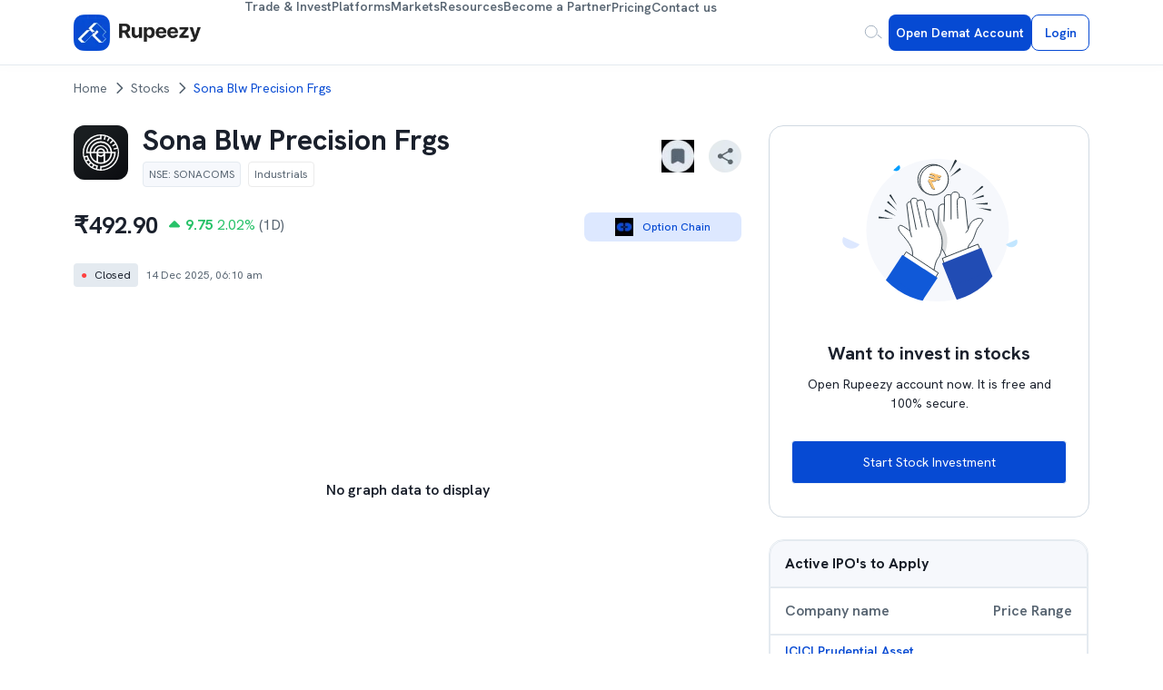

--- FILE ---
content_type: text/html; charset=utf-8
request_url: https://rupeezy.in/stocks/sona-blw-precision-frgs-l
body_size: 40025
content:
<!DOCTYPE html><html lang="en"><head><meta charSet="utf-8"/><meta name="viewport" content="width=device-width, initial-scale=1"/><link rel="preload" as="image" imageSrcSet="/_next/image?url=%2Fassets%2Fnextjs%2Fstocks%2Fshare.webp&amp;w=64&amp;q=75 1x, /_next/image?url=%2Fassets%2Fnextjs%2Fstocks%2Fshare.webp&amp;w=128&amp;q=75 2x" fetchPriority="high"/><link rel="stylesheet" href="/_next/static/css/843f47c1c45013d4.css" data-precedence="next"/><link rel="stylesheet" href="/_next/static/css/46da84cd2d664238.css" data-precedence="next"/><link rel="stylesheet" href="/_next/static/css/44b70d2207896dc1.css" data-precedence="next"/><link rel="stylesheet" href="/_next/static/css/2132f9fd18f60ce5.css" data-precedence="next"/><link rel="stylesheet" href="/_next/static/css/83474f2b5d5b1c60.css" data-precedence="next"/><link rel="stylesheet" href="/_next/static/css/2f3e2a53aca4d8bc.css" data-precedence="next"/><link rel="preload" as="script" fetchPriority="low" href="/_next/static/chunks/webpack-386bb2ef44672690.js"/><script src="/_next/static/chunks/fd9d1056-7e27bd91571b23d4.js" async=""></script><script src="/_next/static/chunks/7023-c5865e1b8bd11577.js" async=""></script><script src="/_next/static/chunks/main-app-9f29dabddfb24342.js" async=""></script><script src="/_next/static/chunks/870fdd6f-d5698b64a9bdec62.js" async=""></script><script src="/_next/static/chunks/7ce798d6-4ab14e948af6454a.js" async=""></script><script src="/_next/static/chunks/5127-c4bbc12819690911.js" async=""></script><script src="/_next/static/chunks/2222-9e516648a5e8f5df.js" async=""></script><script src="/_next/static/chunks/8173-f5f0cbfbc40dde40.js" async=""></script><script src="/_next/static/chunks/231-6643a6b257e72b6d.js" async=""></script><script src="/_next/static/chunks/6920-dae83d9ae5c8e3ba.js" async=""></script><script src="/_next/static/chunks/3958-521bf131e0f8dffe.js" async=""></script><script src="/_next/static/chunks/460-1f4d067f53b0d139.js" async=""></script><script src="/_next/static/chunks/5223-f61d9aa2784f962d.js" async=""></script><script src="/_next/static/chunks/8263-46e45ee360df2d1f.js" async=""></script><script src="/_next/static/chunks/2723-565c3bd73fed3c28.js" async=""></script><script src="/_next/static/chunks/610-e3eff0e09c354638.js" async=""></script><script src="/_next/static/chunks/659-cd2e77e315314827.js" async=""></script><script src="/_next/static/chunks/4309-bafaaa298c1309a7.js" async=""></script><script src="/_next/static/chunks/8755-505d4c4261adc5e9.js" async=""></script><script src="/_next/static/chunks/7540-cbe83dbb3644f19f.js" async=""></script><script src="/_next/static/chunks/4300-8c071803ada2e039.js" async=""></script><script src="/_next/static/chunks/9760-867f94965eeb059f.js" async=""></script><script src="/_next/static/chunks/6926-ff3dac5e58d83260.js" async=""></script><script src="/_next/static/chunks/9217-c9e5dab439287d5c.js" async=""></script><script src="/_next/static/chunks/app/layout-ace3a52fce37624d.js" async=""></script><script src="/_next/static/chunks/ca377847-5bc14dc0ac34c2c3.js" async=""></script><script src="/_next/static/chunks/5746-971c29f244ceaced.js" async=""></script><script src="/_next/static/chunks/5318-5839eda68a9ebd7e.js" async=""></script><script src="/_next/static/chunks/6566-30880196cd0e9c94.js" async=""></script><script src="/_next/static/chunks/4858-61637311755a1b95.js" async=""></script><script src="/_next/static/chunks/5997-dab7046226b99768.js" async=""></script><script src="/_next/static/chunks/277-f1ed878132519c00.js" async=""></script><script src="/_next/static/chunks/app/stocks/%5BstockName%5D/page-27d95863671e6f33.js" async=""></script><link rel="preload" href="https://sst.rupeezy.in/gtm.js?id=GTM-K3XWXL3H" as="script"/><link rel="icon" href="/assets/nextjs/rupeezyIcon.svg" sizes="any"/><title>Sona Blw Precision Frgs  Share Price NSE Live | Rupeezy</title><meta name="description" content="Sona Blw Precision Frgs  share price NSE live today is ₹492.90. Open price: ₹485.65, Close price: ₹483.15. Buy/sell Sona Blw Precision Frgs  Ltd share on the stock market 2025"/><meta name="robots" content="index"/><meta name="mobile-web-app-capable" content="yes"/><meta name="apple-mobile-web-app-capable" content="yes"/><meta name="application-name" content="Rupeezy"/><meta name="apple-mobile-web-app-title" content="Rupeezy"/><meta name="apple-mobile-web-app-status-bar-style" content="black"/><meta name="format-detection" content="telephone=no"/><meta name="title" content="Sona Blw Precision Frgs  Share Price NSE Live"/><link rel="canonical" href="https://rupeezy.in/stocks/sona-blw-precision-frgs-l"/><meta property="og:title" content="Sona Blw Precision Frgs  Share Price NSE Live | Rupeezy"/><meta property="og:description" content="Sona Blw Precision Frgs  share price NSE live today is ₹492.90. Open price: ₹485.65, Close price: ₹483.15. Buy/sell Sona Blw Precision Frgs  Ltd share on the stock market 2025"/><meta property="og:url" content="https://rupeezy.in/stocks/sona-blw-precision-frgs-l"/><meta property="og:image" content="https://rupeezy.in/_next/image?url=/assets/nextjs/home/rupeezy_meta_referral.jpg&amp;w=1200&amp;q=75"/><meta property="og:type" content="website"/><meta name="twitter:card" content="summary_large_image"/><meta name="twitter:site" content="@RupeezyOfficial"/><meta name="twitter:title" content="Sona Blw Precision Frgs  Share Price NSE Live | Rupeezy"/><meta name="twitter:description" content="Sona Blw Precision Frgs  share price NSE live today is ₹492.90. Open price: ₹485.65, Close price: ₹483.15. Buy/sell Sona Blw Precision Frgs  Ltd share on the stock market 2025"/><meta name="twitter:image" content="https://rupeezy.in/_next/image?url=/assets/nextjs/home/rupeezy_meta_referral.jpg&amp;w=1200&amp;q=75"/><link rel="icon" href="/favicon.ico" type="image/x-icon" sizes="31x32"/><meta name="next-size-adjust"/><script type="application/ld+json">{"@context":"https://schema.org","@type":"Organization","name":"Rupeezy","url":"https://rupeezy.in","logo":"https://rupeezy.in/assets/images/icons/rupeezy_icon.svg","contactPoint":[{"@type":"ContactPoint","email":"support@rupeezy.in","address":{"@type":"PostalAddress","streetAddress":"3rd Floor, Incubex INR4, 777c, 100 Feet Rd, HAL 2nd Stage, Indiranagar","addressLocality":"Bengaluru","addressCountry":"IN","addressRegion":"Karnataka","postalCode":"560038"}},{"@type":"ContactPoint","telephone":"7554268558","contactType":"customer support","areaServed":"IN","availableLanguage":"en"},{"@type":"ContactPoint","telephone":"7554268559","contactType":"technical support","areaServed":"IN","availableLanguage":"en"}],"sameAs":["https://www.facebook.com/rupeezy","https://x.com/RupeezyOfficial/","https://www.instagram.com/rupeezyofficial/","https://www.youtube.com/channel/UCuWVG9so14nRFr0jEfZkNfw","https://www.linkedin.com/company/rupeezy"]}</script><script src="/_next/static/chunks/polyfills-78c92fac7aa8fdd8.js" noModule=""></script></head><body class="__className_1360c1"><style>#nprogress{pointer-events:none}#nprogress .bar{background:#29d;position:fixed;z-index:1600;top: 0;left:0;width:100%;height:3px}#nprogress .peg{display:block;position:absolute;right:0;width:100px;height:100%;box-shadow:0 0 10px #29d,0 0 5px #29d;opacity:1;-webkit-transform:rotate(3deg) translate(0px,-4px);-ms-transform:rotate(3deg) translate(0px,-4px);transform:rotate(3deg) translate(0px,-4px)}#nprogress .spinner{display:block;position:fixed;z-index:1600;top: 15px;right:15px}#nprogress .spinner-icon{width:18px;height:18px;box-sizing:border-box;border:2px solid transparent;border-top-color:#29d;border-left-color:#29d;border-radius:50%;-webkit-animation:nprogress-spinner 400ms linear infinite;animation:nprogress-spinner 400ms linear infinite}.nprogress-custom-parent{overflow:hidden;position:relative}.nprogress-custom-parent #nprogress .bar,.nprogress-custom-parent #nprogress .spinner{position:absolute}@-webkit-keyframes nprogress-spinner{0%{-webkit-transform:rotate(0deg)}100%{-webkit-transform:rotate(360deg)}}@keyframes nprogress-spinner{0%{transform:rotate(0deg)}100%{transform:rotate(360deg)}}</style><!--$!--><template data-dgst="BAILOUT_TO_CLIENT_SIDE_RENDERING"></template><!--/$--><style data-emotion="css-global 1b7scut">:host,:root,[data-theme]{--chakra-ring-inset:var(--chakra-empty,/*!*/ /*!*/);--chakra-ring-offset-width:0px;--chakra-ring-offset-color:#fff;--chakra-ring-color:rgba(66, 153, 225, 0.6);--chakra-ring-offset-shadow:0 0 #0000;--chakra-ring-shadow:0 0 #0000;--chakra-space-x-reverse:0;--chakra-space-y-reverse:0;--chakra-colors-transparent:transparent;--chakra-colors-current:currentColor;--chakra-colors-black:#000000;--chakra-colors-white:#FFFFFF;--chakra-colors-whiteAlpha-50:rgba(255, 255, 255, 0.04);--chakra-colors-whiteAlpha-100:rgba(255, 255, 255, 0.06);--chakra-colors-whiteAlpha-200:rgba(255, 255, 255, 0.08);--chakra-colors-whiteAlpha-300:rgba(255, 255, 255, 0.16);--chakra-colors-whiteAlpha-400:rgba(255, 255, 255, 0.24);--chakra-colors-whiteAlpha-500:rgba(255, 255, 255, 0.36);--chakra-colors-whiteAlpha-600:rgba(255, 255, 255, 0.48);--chakra-colors-whiteAlpha-700:rgba(255, 255, 255, 0.64);--chakra-colors-whiteAlpha-800:rgba(255, 255, 255, 0.80);--chakra-colors-whiteAlpha-900:rgba(255, 255, 255, 0.92);--chakra-colors-blackAlpha-50:rgba(0, 0, 0, 0.04);--chakra-colors-blackAlpha-100:rgba(0, 0, 0, 0.06);--chakra-colors-blackAlpha-200:rgba(0, 0, 0, 0.08);--chakra-colors-blackAlpha-300:rgba(0, 0, 0, 0.16);--chakra-colors-blackAlpha-400:rgba(0, 0, 0, 0.24);--chakra-colors-blackAlpha-500:rgba(0, 0, 0, 0.36);--chakra-colors-blackAlpha-600:rgba(0, 0, 0, 0.48);--chakra-colors-blackAlpha-700:rgba(0, 0, 0, 0.64);--chakra-colors-blackAlpha-800:rgba(0, 0, 0, 0.80);--chakra-colors-blackAlpha-900:rgba(0, 0, 0, 0.92);--chakra-colors-gray-50:#F7FAFC;--chakra-colors-gray-100:#EDF2F7;--chakra-colors-gray-200:#E2E8F0;--chakra-colors-gray-300:#CBD5E0;--chakra-colors-gray-400:#A0AEC0;--chakra-colors-gray-500:#718096;--chakra-colors-gray-600:#4A5568;--chakra-colors-gray-700:#2D3748;--chakra-colors-gray-800:#1A202C;--chakra-colors-gray-900:#171923;--chakra-colors-red-50:#FFF5F5;--chakra-colors-red-100:#FED7D7;--chakra-colors-red-200:#FEB2B2;--chakra-colors-red-300:#FC8181;--chakra-colors-red-400:#F56565;--chakra-colors-red-500:#E53E3E;--chakra-colors-red-600:#C53030;--chakra-colors-red-700:#9B2C2C;--chakra-colors-red-800:#822727;--chakra-colors-red-900:#63171B;--chakra-colors-orange-50:#FFFAF0;--chakra-colors-orange-100:#FEEBC8;--chakra-colors-orange-200:#FBD38D;--chakra-colors-orange-300:#F6AD55;--chakra-colors-orange-400:#ED8936;--chakra-colors-orange-500:#DD6B20;--chakra-colors-orange-600:#C05621;--chakra-colors-orange-700:#9C4221;--chakra-colors-orange-800:#7B341E;--chakra-colors-orange-900:#652B19;--chakra-colors-yellow-50:#FFFFF0;--chakra-colors-yellow-100:#FEFCBF;--chakra-colors-yellow-200:#FAF089;--chakra-colors-yellow-300:#F6E05E;--chakra-colors-yellow-400:#ECC94B;--chakra-colors-yellow-500:#D69E2E;--chakra-colors-yellow-600:#B7791F;--chakra-colors-yellow-700:#975A16;--chakra-colors-yellow-800:#744210;--chakra-colors-yellow-900:#5F370E;--chakra-colors-green-50:#F0FFF4;--chakra-colors-green-100:#C6F6D5;--chakra-colors-green-200:#9AE6B4;--chakra-colors-green-300:#68D391;--chakra-colors-green-400:#48BB78;--chakra-colors-green-500:#38A169;--chakra-colors-green-600:#2F855A;--chakra-colors-green-700:#276749;--chakra-colors-green-800:#22543D;--chakra-colors-green-900:#1C4532;--chakra-colors-teal-50:#E6FFFA;--chakra-colors-teal-100:#B2F5EA;--chakra-colors-teal-200:#81E6D9;--chakra-colors-teal-300:#4FD1C5;--chakra-colors-teal-400:#38B2AC;--chakra-colors-teal-500:#319795;--chakra-colors-teal-600:#2C7A7B;--chakra-colors-teal-700:#285E61;--chakra-colors-teal-800:#234E52;--chakra-colors-teal-900:#1D4044;--chakra-colors-blue-50:#ebf8ff;--chakra-colors-blue-100:#bee3f8;--chakra-colors-blue-200:#90cdf4;--chakra-colors-blue-300:#63b3ed;--chakra-colors-blue-400:#4299e1;--chakra-colors-blue-500:#3182ce;--chakra-colors-blue-600:#2b6cb0;--chakra-colors-blue-700:#2c5282;--chakra-colors-blue-800:#2a4365;--chakra-colors-blue-900:#1A365D;--chakra-colors-cyan-50:#EDFDFD;--chakra-colors-cyan-100:#C4F1F9;--chakra-colors-cyan-200:#9DECF9;--chakra-colors-cyan-300:#76E4F7;--chakra-colors-cyan-400:#0BC5EA;--chakra-colors-cyan-500:#00B5D8;--chakra-colors-cyan-600:#00A3C4;--chakra-colors-cyan-700:#0987A0;--chakra-colors-cyan-800:#086F83;--chakra-colors-cyan-900:#065666;--chakra-colors-purple-50:#FAF5FF;--chakra-colors-purple-100:#E9D8FD;--chakra-colors-purple-200:#D6BCFA;--chakra-colors-purple-300:#B794F4;--chakra-colors-purple-400:#9F7AEA;--chakra-colors-purple-500:#805AD5;--chakra-colors-purple-600:#6B46C1;--chakra-colors-purple-700:#553C9A;--chakra-colors-purple-800:#44337A;--chakra-colors-purple-900:#322659;--chakra-colors-pink-50:#FFF5F7;--chakra-colors-pink-100:#FED7E2;--chakra-colors-pink-200:#FBB6CE;--chakra-colors-pink-300:#F687B3;--chakra-colors-pink-400:#ED64A6;--chakra-colors-pink-500:#D53F8C;--chakra-colors-pink-600:#B83280;--chakra-colors-pink-700:#97266D;--chakra-colors-pink-800:#702459;--chakra-colors-pink-900:#521B41;--chakra-colors-linkedin-50:#E8F4F9;--chakra-colors-linkedin-100:#CFEDFB;--chakra-colors-linkedin-200:#9BDAF3;--chakra-colors-linkedin-300:#68C7EC;--chakra-colors-linkedin-400:#34B3E4;--chakra-colors-linkedin-500:#00A0DC;--chakra-colors-linkedin-600:#008CC9;--chakra-colors-linkedin-700:#0077B5;--chakra-colors-linkedin-800:#005E93;--chakra-colors-linkedin-900:#004471;--chakra-colors-facebook-50:#E8F4F9;--chakra-colors-facebook-100:#D9DEE9;--chakra-colors-facebook-200:#B7C2DA;--chakra-colors-facebook-300:#6482C0;--chakra-colors-facebook-400:#4267B2;--chakra-colors-facebook-500:#385898;--chakra-colors-facebook-600:#314E89;--chakra-colors-facebook-700:#29487D;--chakra-colors-facebook-800:#223B67;--chakra-colors-facebook-900:#1E355B;--chakra-colors-messenger-50:#D0E6FF;--chakra-colors-messenger-100:#B9DAFF;--chakra-colors-messenger-200:#A2CDFF;--chakra-colors-messenger-300:#7AB8FF;--chakra-colors-messenger-400:#2E90FF;--chakra-colors-messenger-500:#0078FF;--chakra-colors-messenger-600:#0063D1;--chakra-colors-messenger-700:#0052AC;--chakra-colors-messenger-800:#003C7E;--chakra-colors-messenger-900:#002C5C;--chakra-colors-whatsapp-50:#dffeec;--chakra-colors-whatsapp-100:#b9f5d0;--chakra-colors-whatsapp-200:#90edb3;--chakra-colors-whatsapp-300:#65e495;--chakra-colors-whatsapp-400:#3cdd78;--chakra-colors-whatsapp-500:#22c35e;--chakra-colors-whatsapp-600:#179848;--chakra-colors-whatsapp-700:#0c6c33;--chakra-colors-whatsapp-800:#01421c;--chakra-colors-whatsapp-900:#001803;--chakra-colors-twitter-50:#E5F4FD;--chakra-colors-twitter-100:#C8E9FB;--chakra-colors-twitter-200:#A8DCFA;--chakra-colors-twitter-300:#83CDF7;--chakra-colors-twitter-400:#57BBF5;--chakra-colors-twitter-500:#1DA1F2;--chakra-colors-twitter-600:#1A94DA;--chakra-colors-twitter-700:#1681BF;--chakra-colors-twitter-800:#136B9E;--chakra-colors-twitter-900:#0D4D71;--chakra-colors-telegram-50:#E3F2F9;--chakra-colors-telegram-100:#C5E4F3;--chakra-colors-telegram-200:#A2D4EC;--chakra-colors-telegram-300:#7AC1E4;--chakra-colors-telegram-400:#47A9DA;--chakra-colors-telegram-500:#0088CC;--chakra-colors-telegram-600:#007AB8;--chakra-colors-telegram-700:#006BA1;--chakra-colors-telegram-800:#005885;--chakra-colors-telegram-900:#003F5E;--chakra-borders-none:0;--chakra-borders-1px:1px solid;--chakra-borders-2px:2px solid;--chakra-borders-4px:4px solid;--chakra-borders-8px:8px solid;--chakra-fonts-heading:-apple-system,BlinkMacSystemFont,"Segoe UI",Helvetica,Arial,sans-serif,"Apple Color Emoji","Segoe UI Emoji","Segoe UI Symbol";--chakra-fonts-body:-apple-system,BlinkMacSystemFont,"Segoe UI",Helvetica,Arial,sans-serif,"Apple Color Emoji","Segoe UI Emoji","Segoe UI Symbol";--chakra-fonts-mono:SFMono-Regular,Menlo,Monaco,Consolas,"Liberation Mono","Courier New",monospace;--chakra-fontSizes-3xs:0.45rem;--chakra-fontSizes-2xs:0.625rem;--chakra-fontSizes-xs:0.75rem;--chakra-fontSizes-sm:0.875rem;--chakra-fontSizes-md:1rem;--chakra-fontSizes-lg:1.125rem;--chakra-fontSizes-xl:1.25rem;--chakra-fontSizes-2xl:1.5rem;--chakra-fontSizes-3xl:1.875rem;--chakra-fontSizes-4xl:2.25rem;--chakra-fontSizes-5xl:3rem;--chakra-fontSizes-6xl:3.75rem;--chakra-fontSizes-7xl:4.5rem;--chakra-fontSizes-8xl:6rem;--chakra-fontSizes-9xl:8rem;--chakra-fontWeights-hairline:100;--chakra-fontWeights-thin:200;--chakra-fontWeights-light:300;--chakra-fontWeights-normal:400;--chakra-fontWeights-medium:500;--chakra-fontWeights-semibold:600;--chakra-fontWeights-bold:700;--chakra-fontWeights-extrabold:800;--chakra-fontWeights-black:900;--chakra-letterSpacings-tighter:-0.05em;--chakra-letterSpacings-tight:-0.025em;--chakra-letterSpacings-normal:0;--chakra-letterSpacings-wide:0.025em;--chakra-letterSpacings-wider:0.05em;--chakra-letterSpacings-widest:0.1em;--chakra-lineHeights-3:.75rem;--chakra-lineHeights-4:1rem;--chakra-lineHeights-5:1.25rem;--chakra-lineHeights-6:1.5rem;--chakra-lineHeights-7:1.75rem;--chakra-lineHeights-8:2rem;--chakra-lineHeights-9:2.25rem;--chakra-lineHeights-10:2.5rem;--chakra-lineHeights-normal:normal;--chakra-lineHeights-none:1;--chakra-lineHeights-shorter:1.25;--chakra-lineHeights-short:1.375;--chakra-lineHeights-base:1.5;--chakra-lineHeights-tall:1.625;--chakra-lineHeights-taller:2;--chakra-radii-none:0;--chakra-radii-sm:0.125rem;--chakra-radii-base:0.25rem;--chakra-radii-md:0.375rem;--chakra-radii-lg:0.5rem;--chakra-radii-xl:0.75rem;--chakra-radii-2xl:1rem;--chakra-radii-3xl:1.5rem;--chakra-radii-full:9999px;--chakra-space-1:0.25rem;--chakra-space-2:0.5rem;--chakra-space-3:0.75rem;--chakra-space-4:1rem;--chakra-space-5:1.25rem;--chakra-space-6:1.5rem;--chakra-space-7:1.75rem;--chakra-space-8:2rem;--chakra-space-9:2.25rem;--chakra-space-10:2.5rem;--chakra-space-12:3rem;--chakra-space-14:3.5rem;--chakra-space-16:4rem;--chakra-space-20:5rem;--chakra-space-24:6rem;--chakra-space-28:7rem;--chakra-space-32:8rem;--chakra-space-36:9rem;--chakra-space-40:10rem;--chakra-space-44:11rem;--chakra-space-48:12rem;--chakra-space-52:13rem;--chakra-space-56:14rem;--chakra-space-60:15rem;--chakra-space-64:16rem;--chakra-space-72:18rem;--chakra-space-80:20rem;--chakra-space-96:24rem;--chakra-space-px:1px;--chakra-space-0-5:0.125rem;--chakra-space-1-5:0.375rem;--chakra-space-2-5:0.625rem;--chakra-space-3-5:0.875rem;--chakra-shadows-xs:0 0 0 1px rgba(0, 0, 0, 0.05);--chakra-shadows-sm:0 1px 2px 0 rgba(0, 0, 0, 0.05);--chakra-shadows-base:0 1px 3px 0 rgba(0, 0, 0, 0.1),0 1px 2px 0 rgba(0, 0, 0, 0.06);--chakra-shadows-md:0 4px 6px -1px rgba(0, 0, 0, 0.1),0 2px 4px -1px rgba(0, 0, 0, 0.06);--chakra-shadows-lg:0 10px 15px -3px rgba(0, 0, 0, 0.1),0 4px 6px -2px rgba(0, 0, 0, 0.05);--chakra-shadows-xl:0 20px 25px -5px rgba(0, 0, 0, 0.1),0 10px 10px -5px rgba(0, 0, 0, 0.04);--chakra-shadows-2xl:0 25px 50px -12px rgba(0, 0, 0, 0.25);--chakra-shadows-outline:0 0 0 3px rgba(66, 153, 225, 0.6);--chakra-shadows-inner:inset 0 2px 4px 0 rgba(0,0,0,0.06);--chakra-shadows-none:none;--chakra-shadows-dark-lg:rgba(0, 0, 0, 0.1) 0px 0px 0px 1px,rgba(0, 0, 0, 0.2) 0px 5px 10px,rgba(0, 0, 0, 0.4) 0px 15px 40px;--chakra-sizes-1:0.25rem;--chakra-sizes-2:0.5rem;--chakra-sizes-3:0.75rem;--chakra-sizes-4:1rem;--chakra-sizes-5:1.25rem;--chakra-sizes-6:1.5rem;--chakra-sizes-7:1.75rem;--chakra-sizes-8:2rem;--chakra-sizes-9:2.25rem;--chakra-sizes-10:2.5rem;--chakra-sizes-12:3rem;--chakra-sizes-14:3.5rem;--chakra-sizes-16:4rem;--chakra-sizes-20:5rem;--chakra-sizes-24:6rem;--chakra-sizes-28:7rem;--chakra-sizes-32:8rem;--chakra-sizes-36:9rem;--chakra-sizes-40:10rem;--chakra-sizes-44:11rem;--chakra-sizes-48:12rem;--chakra-sizes-52:13rem;--chakra-sizes-56:14rem;--chakra-sizes-60:15rem;--chakra-sizes-64:16rem;--chakra-sizes-72:18rem;--chakra-sizes-80:20rem;--chakra-sizes-96:24rem;--chakra-sizes-px:1px;--chakra-sizes-0-5:0.125rem;--chakra-sizes-1-5:0.375rem;--chakra-sizes-2-5:0.625rem;--chakra-sizes-3-5:0.875rem;--chakra-sizes-max:max-content;--chakra-sizes-min:min-content;--chakra-sizes-full:100%;--chakra-sizes-3xs:14rem;--chakra-sizes-2xs:16rem;--chakra-sizes-xs:20rem;--chakra-sizes-sm:24rem;--chakra-sizes-md:28rem;--chakra-sizes-lg:32rem;--chakra-sizes-xl:36rem;--chakra-sizes-2xl:42rem;--chakra-sizes-3xl:48rem;--chakra-sizes-4xl:56rem;--chakra-sizes-5xl:64rem;--chakra-sizes-6xl:72rem;--chakra-sizes-7xl:80rem;--chakra-sizes-8xl:90rem;--chakra-sizes-prose:60ch;--chakra-sizes-container-sm:640px;--chakra-sizes-container-md:768px;--chakra-sizes-container-lg:1024px;--chakra-sizes-container-xl:1280px;--chakra-zIndices-hide:-1;--chakra-zIndices-auto:auto;--chakra-zIndices-base:0;--chakra-zIndices-docked:10;--chakra-zIndices-dropdown:1000;--chakra-zIndices-sticky:1100;--chakra-zIndices-banner:1200;--chakra-zIndices-overlay:1300;--chakra-zIndices-modal:1400;--chakra-zIndices-popover:1500;--chakra-zIndices-skipLink:1600;--chakra-zIndices-toast:1700;--chakra-zIndices-tooltip:1800;--chakra-transition-property-common:background-color,border-color,color,fill,stroke,opacity,box-shadow,transform;--chakra-transition-property-colors:background-color,border-color,color,fill,stroke;--chakra-transition-property-dimensions:width,height;--chakra-transition-property-position:left,right,top,bottom;--chakra-transition-property-background:background-color,background-image,background-position;--chakra-transition-easing-ease-in:cubic-bezier(0.4, 0, 1, 1);--chakra-transition-easing-ease-out:cubic-bezier(0, 0, 0.2, 1);--chakra-transition-easing-ease-in-out:cubic-bezier(0.4, 0, 0.2, 1);--chakra-transition-duration-ultra-fast:50ms;--chakra-transition-duration-faster:100ms;--chakra-transition-duration-fast:150ms;--chakra-transition-duration-normal:200ms;--chakra-transition-duration-slow:300ms;--chakra-transition-duration-slower:400ms;--chakra-transition-duration-ultra-slow:500ms;--chakra-blur-none:0;--chakra-blur-sm:4px;--chakra-blur-base:8px;--chakra-blur-md:12px;--chakra-blur-lg:16px;--chakra-blur-xl:24px;--chakra-blur-2xl:40px;--chakra-blur-3xl:64px;--chakra-breakpoints-base:0em;--chakra-breakpoints-sm:30em;--chakra-breakpoints-md:48em;--chakra-breakpoints-lg:62em;--chakra-breakpoints-xl:80em;--chakra-breakpoints-2xl:96em;}.chakra-ui-light :host:not([data-theme]),.chakra-ui-light :root:not([data-theme]),.chakra-ui-light [data-theme]:not([data-theme]),[data-theme=light] :host:not([data-theme]),[data-theme=light] :root:not([data-theme]),[data-theme=light] [data-theme]:not([data-theme]),:host[data-theme=light],:root[data-theme=light],[data-theme][data-theme=light]{--chakra-colors-chakra-body-text:var(--chakra-colors-gray-800);--chakra-colors-chakra-body-bg:var(--chakra-colors-white);--chakra-colors-chakra-border-color:var(--chakra-colors-gray-200);--chakra-colors-chakra-inverse-text:var(--chakra-colors-white);--chakra-colors-chakra-subtle-bg:var(--chakra-colors-gray-100);--chakra-colors-chakra-subtle-text:var(--chakra-colors-gray-600);--chakra-colors-chakra-placeholder-color:var(--chakra-colors-gray-500);}.chakra-ui-dark :host:not([data-theme]),.chakra-ui-dark :root:not([data-theme]),.chakra-ui-dark [data-theme]:not([data-theme]),[data-theme=dark] :host:not([data-theme]),[data-theme=dark] :root:not([data-theme]),[data-theme=dark] [data-theme]:not([data-theme]),:host[data-theme=dark],:root[data-theme=dark],[data-theme][data-theme=dark]{--chakra-colors-chakra-body-text:var(--chakra-colors-whiteAlpha-900);--chakra-colors-chakra-body-bg:var(--chakra-colors-gray-800);--chakra-colors-chakra-border-color:var(--chakra-colors-whiteAlpha-300);--chakra-colors-chakra-inverse-text:var(--chakra-colors-gray-800);--chakra-colors-chakra-subtle-bg:var(--chakra-colors-gray-700);--chakra-colors-chakra-subtle-text:var(--chakra-colors-gray-400);--chakra-colors-chakra-placeholder-color:var(--chakra-colors-whiteAlpha-400);}</style><style data-emotion="css-global fubdgu">html{line-height:1.5;-webkit-text-size-adjust:100%;font-family:system-ui,sans-serif;-webkit-font-smoothing:antialiased;text-rendering:optimizeLegibility;-moz-osx-font-smoothing:grayscale;touch-action:manipulation;}body{position:relative;min-height:100%;margin:0;font-feature-settings:"kern";}:where(*, *::before, *::after){border-width:0;border-style:solid;box-sizing:border-box;word-wrap:break-word;}main{display:block;}hr{border-top-width:1px;box-sizing:content-box;height:0;overflow:visible;}:where(pre, code, kbd,samp){font-family:SFMono-Regular,Menlo,Monaco,Consolas,monospace;font-size:1em;}a{background-color:transparent;color:inherit;-webkit-text-decoration:inherit;text-decoration:inherit;}abbr[title]{border-bottom:none;-webkit-text-decoration:underline;text-decoration:underline;-webkit-text-decoration:underline dotted;-webkit-text-decoration:underline dotted;text-decoration:underline dotted;}:where(b, strong){font-weight:bold;}small{font-size:80%;}:where(sub,sup){font-size:75%;line-height:0;position:relative;vertical-align:baseline;}sub{bottom:-0.25em;}sup{top:-0.5em;}img{border-style:none;}:where(button, input, optgroup, select, textarea){font-family:inherit;font-size:100%;line-height:1.15;margin:0;}:where(button, input){overflow:visible;}:where(button, select){text-transform:none;}:where(
          button::-moz-focus-inner,
          [type="button"]::-moz-focus-inner,
          [type="reset"]::-moz-focus-inner,
          [type="submit"]::-moz-focus-inner
        ){border-style:none;padding:0;}fieldset{padding:0.35em 0.75em 0.625em;}legend{box-sizing:border-box;color:inherit;display:table;max-width:100%;padding:0;white-space:normal;}progress{vertical-align:baseline;}textarea{overflow:auto;}:where([type="checkbox"], [type="radio"]){box-sizing:border-box;padding:0;}input[type="number"]::-webkit-inner-spin-button,input[type="number"]::-webkit-outer-spin-button{-webkit-appearance:none!important;}input[type="number"]{-moz-appearance:textfield;}input[type="search"]{-webkit-appearance:textfield;outline-offset:-2px;}input[type="search"]::-webkit-search-decoration{-webkit-appearance:none!important;}::-webkit-file-upload-button{-webkit-appearance:button;font:inherit;}details{display:block;}summary{display:-webkit-box;display:-webkit-list-item;display:-ms-list-itembox;display:list-item;}template{display:none;}[hidden]{display:none!important;}:where(
          blockquote,
          dl,
          dd,
          h1,
          h2,
          h3,
          h4,
          h5,
          h6,
          hr,
          figure,
          p,
          pre
        ){margin:0;}button{background:transparent;padding:0;}fieldset{margin:0;padding:0;}:where(ol, ul){margin:0;padding:0;}textarea{resize:vertical;}:where(button, [role="button"]){cursor:pointer;}button::-moz-focus-inner{border:0!important;}table{border-collapse:collapse;}:where(h1, h2, h3, h4, h5, h6){font-size:inherit;font-weight:inherit;}:where(button, input, optgroup, select, textarea){padding:0;line-height:inherit;color:inherit;}:where(img, svg, video, canvas, audio, iframe, embed, object){display:block;}:where(img, video){max-width:100%;height:auto;}[data-js-focus-visible] :focus:not([data-focus-visible-added]):not(
          [data-focus-visible-disabled]
        ){outline:none;box-shadow:none;}select::-ms-expand{display:none;}:root,:host{--chakra-vh:100vh;}@supports (height: -webkit-fill-available){:root,:host{--chakra-vh:-webkit-fill-available;}}@supports (height: -moz-fill-available){:root,:host{--chakra-vh:-moz-fill-available;}}@supports (height: 100dvh){:root,:host{--chakra-vh:100dvh;}}</style><style data-emotion="css-global 1cgn62j">body{font-family:var(--chakra-fonts-body);color:var(--chakra-colors-chakra-body-text);background:var(--chakra-colors-chakra-body-bg);transition-property:background-color;transition-duration:var(--chakra-transition-duration-normal);line-height:var(--chakra-lineHeights-base);}*::-webkit-input-placeholder{color:var(--chakra-colors-chakra-placeholder-color);}*::-moz-placeholder{color:var(--chakra-colors-chakra-placeholder-color);}*:-ms-input-placeholder{color:var(--chakra-colors-chakra-placeholder-color);}*::placeholder{color:var(--chakra-colors-chakra-placeholder-color);}*,*::before,::after{border-color:var(--chakra-colors-chakra-border-color);}</style><main style="min-height:100vh" class="main-layout ru-overflow-x-hidden md:ru-overflow-x-clip"><!--$--><main class="stockDetail_mb_80_60__2EUzX"><section><div class="container"><div class="row stockDetail_mbBreadCrumb__UWxsx" style="height:50px;align-content:center"><div class="col"><!--$--><script type="application/ld+json" id="BreadcrumbList">{"@context":"https://schema.org","@type":"BreadcrumbList","itemListElement":[{"@type":"ListItem","position":1,"name":"Home","item":"https://rupeezy.in/"},{"@type":"ListItem","position":2,"name":"Stocks","item":"https://rupeezy.inhttps://rupeezy.in/stocks"},{"@type":"ListItem","position":3,"name":"Sona Blw Precision Frgs ","item":""}]}</script><style data-emotion="css 14qanbu">.css-14qanbu{display:-webkit-box;display:-webkit-flex;display:-ms-flexbox;display:flex;margin-top:0px;max-width:100%;}</style><div class="css-14qanbu"><style data-emotion="css 70qvj9">.css-70qvj9{display:-webkit-box;display:-webkit-flex;display:-ms-flexbox;display:flex;-webkit-align-items:center;-webkit-box-align:center;-ms-flex-align:center;align-items:center;}</style><div style="line-height:18px" class="css-70qvj9"><a class="CustomBreadCrumb pl-0 pr-2" style="color:#586572;text-decoration:none;font-size:12px;display:inline;white-space:pre" href="/">Home</a></div><div style="line-height:18px" class="css-70qvj9"><svg aria-hidden="true" focusable="false" data-prefix="fas" data-icon="chevron-right" class="svg-inline--fa fa-chevron-right " role="img" xmlns="http://www.w3.org/2000/svg" viewBox="0 0 320 512" style="color:#586572;font-size:12px" height="10" width="10"><path fill="currentColor" d="M310.6 233.4c12.5 12.5 12.5 32.8 0 45.3l-192 192c-12.5 12.5-32.8 12.5-45.3 0s-12.5-32.8 0-45.3L242.7 256 73.4 86.6c-12.5-12.5-12.5-32.8 0-45.3s32.8-12.5 45.3 0l192 192z"></path></svg><a class="CustomBreadCrumb pl-2 pr-2" style="color:#586572;text-decoration:none;font-size:12px;display:inline;white-space:pre" href="https://rupeezy.in/stocks">Stocks</a></div><div style="line-height:18px" class="css-70qvj9"><svg aria-hidden="true" focusable="false" data-prefix="fas" data-icon="chevron-right" class="svg-inline--fa fa-chevron-right " role="img" xmlns="http://www.w3.org/2000/svg" viewBox="0 0 320 512" style="color:#586572;font-size:12px" height="10" width="10"><path fill="currentColor" d="M310.6 233.4c12.5 12.5 12.5 32.8 0 45.3l-192 192c-12.5 12.5-32.8 12.5-45.3 0s-12.5-32.8 0-45.3L242.7 256 73.4 86.6c-12.5-12.5-12.5-32.8 0-45.3s32.8-12.5 45.3 0l192 192z"></path></svg><style data-emotion="css u908cp">.css-u908cp{color:#064AD3;cursor:pointer;font-size:12px;max-width:56vw;white-space:nowrap;overflow:hidden;text-overflow:ellipsis;}</style><span class="chakra-text  pl-2 pr-0 css-u908cp">Sona Blw Precision Frgs </span></div></div><!--/$--></div></div></div></section><section><div class="container"><div class="row justify-content-between"><div class="col-lg-8 col-12"><div class="d-flex justify-content-between"><div class="d-block d-md-flex"><!--$--><div style="display:flex;justify-content:center;align-items:center;height:44px;width:44px;border-radius:8px;color:white;background:#1059D8">S</div><!--/$--><div class="ml-0 mt-2 mt-md-0 ml-md-3 m-0"><h1 class="m-0" style="line-height:1">Sona Blw Precision Frgs </h1><div class="d-flex stockDetail_marginNse__THF8Q"><p class="mb-0" style="border-radius:4px;color:#586572;font-size:12px;background:#F6F8FC;border:1px solid #E4EAF0;padding:4px 6px;margin-right:8px">NSE: <!-- -->SONACOMS</p><p class="mb-0" style="border-radius:4px;border:1px solid rgb(235 235 235);font-size:12px;color:#586572;font-weight:400;padding:4px 6px">Industrials</p></div></div></div><div class="d-flex align-items-start d-md-align-items-center mt-md-3 mt-md-0"><a class="d-none d-md-block" target="_blank" href="https://flow.rupeezy.in"><img alt="bookmark" loading="lazy" width="36" height="36" decoding="async" data-nimg="1" style="color:transparent" srcSet="/_next/image?url=%2Fassets%2Fnextjs%2Fstocks%2Fbookmark.webp&amp;w=48&amp;q=75 1x, /_next/image?url=%2Fassets%2Fnextjs%2Fstocks%2Fbookmark.webp&amp;w=96&amp;q=75 2x" src="/_next/image?url=%2Fassets%2Fnextjs%2Fstocks%2Fbookmark.webp&amp;w=96&amp;q=75"/></a><!--$--><div style="position:relative"><img alt="share" fetchPriority="high" width="64" height="64" decoding="async" data-nimg="1" class="ml-2 " style="color:transparent;cursor:pointer;height:32px;width:32px" srcSet="/_next/image?url=%2Fassets%2Fnextjs%2Fstocks%2Fshare.webp&amp;w=64&amp;q=75 1x, /_next/image?url=%2Fassets%2Fnextjs%2Fstocks%2Fshare.webp&amp;w=128&amp;q=75 2x" src="/_next/image?url=%2Fassets%2Fnextjs%2Fstocks%2Fshare.webp&amp;w=128&amp;q=75"/></div><!--/$--></div></div><div class="d-flex justify-content-between stockDetail_mt24__DhSeY"><p class="d-flex m-0" style="font-size:1.6rem;font-weight:700;line-height:36px">₹<!-- -->492.90<span class="d-flex align-items-center stockDetail_greenText__5KTQs" style="margin-left:12px"><svg aria-hidden="true" focusable="false" data-prefix="fas" data-icon="caret-up" class="svg-inline--fa fa-caret-up " role="img" xmlns="http://www.w3.org/2000/svg" viewBox="0 0 320 512" height="12" width="12"><path fill="currentColor" d="M182.6 137.4c-12.5-12.5-32.8-12.5-45.3 0l-128 128c-9.2 9.2-11.9 22.9-6.9 34.9s16.6 19.8 29.6 19.8H288c12.9 0 24.6-7.8 29.6-19.8s2.2-25.7-6.9-34.9l-128-128z"></path></svg><span style="font-size:16px;font-family:700;margin-left:.4rem">9.75</span><span style="font-size:16px;font-weight:400" class="ml-1">2.02<!-- -->%</span><span style="font-size:16px;font-weight:400;color:#586572" class="ml-1">(1D)</span></span></p><div class="mt-1 d-none d-md-flex"><a class="d-flex" style="border-radius:8px;background:#DDE8FF;height:32px;color:#064AD3;font-size:12px;font-weight:500;align-items:center;justify-content:center;padding:6px 34px" href="/futures-and-options/sona-blw-precision-frgs-l-option-chain"><img alt="optionChain" loading="lazy" width="20" height="20" decoding="async" data-nimg="1" style="color:transparent;margin-right:10px" srcSet="/_next/image?url=%2Fassets%2Fnextjs%2Fstocks%2Foptionchain_icon.webp&amp;w=32&amp;q=75 1x, /_next/image?url=%2Fassets%2Fnextjs%2Fstocks%2Foptionchain_icon.webp&amp;w=48&amp;q=75 2x" src="/_next/image?url=%2Fassets%2Fnextjs%2Fstocks%2Foptionchain_icon.webp&amp;w=48&amp;q=75"/>Option Chain</a></div></div><div><!--$--><div><div class="d-flex justify-content-between" style="margin-top:12px"><span class="d-flex"><p class="d-flex m-0" style="padding:4px 8px;border-radius:4px;background:#E4EAF0;font-size:12px"><span style="color:#FE4141">●</span><span style="margin-left:8px">Closed</span></p><p style="margin:0px 0px 0px 8px;line-height:26px;color:#586572;font-size:12px;font-weight:400">14 Dec 2025, 06:10 am</p></span><div class="d-flex d-md-none" style="align-items:center;border-radius:6px;border:1px solid #D0D9E2;background:#E4EAF0;padding:3px;height:26px"><button style="background-color:#fff;border:none;border-radius:4px;cursor:pointer;height:20px;outline:none;box-shadow:none;width:32px;text-align:center;align-items:center;display:flex;justify-content:center"><img alt="line chart" loading="lazy" width="16" height="16" decoding="async" data-nimg="1" style="color:transparent" srcSet="/_next/image?url=%2Fassets%2Fnextjs%2Fstocks%2FlineIcon.webp&amp;w=16&amp;q=75 1x, /_next/image?url=%2Fassets%2Fnextjs%2Fstocks%2FlineIcon.webp&amp;w=32&amp;q=75 2x" src="/_next/image?url=%2Fassets%2Fnextjs%2Fstocks%2FlineIcon.webp&amp;w=32&amp;q=75"/></button><button style="background-color:transparent;border:none;border-radius:4px;cursor:pointer;height:20px;outline:none;box-shadow:none;width:32px;text-align:center;align-items:center;display:flex;justify-content:center"><img alt="candlestick" loading="lazy" width="16" height="16" decoding="async" data-nimg="1" style="color:transparent" srcSet="/_next/image?url=%2Fassets%2Fnextjs%2Fstocks%2FcandleIcon.webp&amp;w=16&amp;q=75 1x, /_next/image?url=%2Fassets%2Fnextjs%2Fstocks%2FcandleIcon.webp&amp;w=32&amp;q=75 2x" src="/_next/image?url=%2Fassets%2Fnextjs%2Fstocks%2FcandleIcon.webp&amp;w=32&amp;q=75"/></button></div></div><div class="d-flex justify-content-center align-items-center" style="height:350px;margin-top:12px;font-weight:600">No graph data to display</div><div class="d-flex justify-content-between" style="font-size:14px;color:#586572;margin-top:16px"><div class="d-flex"><button style="border-radius:8px;border:1px solid #586572;padding:0px 10px;height:26px;margin-left:0px;background-color:#E4EAF0;outline:none;box-shadow:none;font-weight:600">1D</button><button style="border-radius:8px;border:1px solid #E4EAF0;padding:0px 10px;height:26px;margin-left:16px;background-color:transparent;outline:none;box-shadow:none;font-weight:600">5D</button><button style="border-radius:8px;border:1px solid #E4EAF0;padding:0px 10px;height:26px;margin-left:16px;background-color:transparent;outline:none;box-shadow:none;font-weight:600">1M</button><button style="border-radius:8px;border:1px solid #E4EAF0;padding:0px 10px;height:26px;margin-left:16px;background-color:transparent;outline:none;box-shadow:none;font-weight:600">1Y</button><button style="border-radius:8px;border:1px solid #E4EAF0;padding:0px 10px;height:26px;margin-left:16px;background-color:transparent;outline:none;box-shadow:none;font-weight:600">ALL</button></div><div class="d-none d-md-flex"><div class="d-none d-md-flex" style="align-items:center;border-radius:6px;border:1px solid #D0D9E2;background:#E4EAF0;padding:3px;height:26px"><button style="background-color:#fff;border:none;border-radius:4px;cursor:pointer;height:20px;outline:none;box-shadow:none;width:32px;text-align:center;align-items:center;display:flex;justify-content:center"><img alt="line chart" loading="lazy" width="16" height="16" decoding="async" data-nimg="1" style="color:transparent" srcSet="/_next/image?url=%2Fassets%2Fnextjs%2Fstocks%2FlineIcon.webp&amp;w=16&amp;q=75 1x, /_next/image?url=%2Fassets%2Fnextjs%2Fstocks%2FlineIcon.webp&amp;w=32&amp;q=75 2x" src="/_next/image?url=%2Fassets%2Fnextjs%2Fstocks%2FlineIcon.webp&amp;w=32&amp;q=75"/></button><button style="background-color:transparent;border:none;border-radius:4px;cursor:pointer;height:20px;outline:none;box-shadow:none;width:32px;text-align:center;align-items:center;display:flex;justify-content:center"><img alt="candlestick" loading="lazy" width="16" height="16" decoding="async" data-nimg="1" style="color:transparent" srcSet="/_next/image?url=%2Fassets%2Fnextjs%2Fstocks%2FcandleIcon.webp&amp;w=16&amp;q=75 1x, /_next/image?url=%2Fassets%2Fnextjs%2Fstocks%2FcandleIcon.webp&amp;w=32&amp;q=75 2x" src="/_next/image?url=%2Fassets%2Fnextjs%2Fstocks%2FcandleIcon.webp&amp;w=32&amp;q=75"/></button></div><a class="btn d-none d-md-flex" style="border-radius:8px;border:1px solid #E4EAF0;font-weight:600;padding:4px 10px;height:26px;margin-left:16px" target="_blank" href="https://flow.rupeezy.in">Terminal<img alt="line chart" loading="lazy" width="16" height="16" decoding="async" data-nimg="1" class="ml-2" style="color:transparent" srcSet="/_next/image?url=%2Fassets%2Fnextjs%2Fstocks%2FtvTerminal.webp&amp;w=16&amp;q=75 1x, /_next/image?url=%2Fassets%2Fnextjs%2Fstocks%2FtvTerminal.webp&amp;w=32&amp;q=75 2x" src="/_next/image?url=%2Fassets%2Fnextjs%2Fstocks%2FtvTerminal.webp&amp;w=32&amp;q=75"/></a></div></div></div><!--/$--><div class="d-md-none" style="margin-top:24px"><a class="d-flex" style="border-radius:8px;background:#DDE8FF;height:40px;color:#064AD3;font-weight:600;align-items:center;justify-content:center" href="https://rupeezy.in/futures-and-options/sona-blw-precision-frgs-l-option-chain"><img alt="optionChain" loading="lazy" width="20" height="20" decoding="async" data-nimg="1" style="color:transparent;margin-right:10px" srcSet="/_next/image?url=%2Fassets%2Fnextjs%2Fstocks%2Foptionchain_icon.webp&amp;w=32&amp;q=75 1x, /_next/image?url=%2Fassets%2Fnextjs%2Fstocks%2Foptionchain_icon.webp&amp;w=48&amp;q=75 2x" src="/_next/image?url=%2Fassets%2Fnextjs%2Fstocks%2Foptionchain_icon.webp&amp;w=48&amp;q=75"/>Option Chain</a></div></div><div class="stockDetail_mt60__OlpYr"><!--$--><style data-emotion="css 1xpribl">.css-1xpribl{position:relative;display:block;}</style><div class="chakra-tabs css-1xpribl"><style data-emotion="css 1xhq01z">.css-1xhq01z{display:-webkit-box;display:-webkit-flex;display:-ms-flexbox;display:flex;-webkit-box-pack:start;-ms-flex-pack:start;-webkit-justify-content:flex-start;justify-content:flex-start;-webkit-flex-direction:row;-ms-flex-direction:row;flex-direction:row;border-bottom:2px solid;border-color:inherit;}</style><div role="tablist" aria-orientation="horizontal" class="chakra-tabs__tablist css-1xhq01z"><style data-emotion="css 52dxnr">.css-52dxnr{outline:2px solid transparent;outline-offset:2px;display:-webkit-box;display:-webkit-flex;display:-ms-flexbox;display:flex;-webkit-align-items:center;-webkit-box-align:center;-ms-flex-align:center;align-items:center;-webkit-box-pack:center;-ms-flex-pack:center;-webkit-justify-content:center;justify-content:center;transition-property:var(--chakra-transition-property-common);transition-duration:var(--chakra-transition-duration-normal);font-size:var(--chakra-fontSizes-md);padding-top:var(--chakra-space-2);padding-bottom:var(--chakra-space-2);-webkit-padding-start:var(--chakra-space-4);padding-inline-start:var(--chakra-space-4);-webkit-padding-end:var(--chakra-space-4);padding-inline-end:var(--chakra-space-4);border-bottom:2px solid;border-color:var(--chakra-colors-transparent);margin-bottom:-2px;color:var(--tabs-color);background:var(--tabs-bg);}.css-52dxnr:focus-visible,.css-52dxnr[data-focus-visible]{z-index:1;box-shadow:var(--chakra-shadows-outline);}.css-52dxnr:disabled,.css-52dxnr[disabled],.css-52dxnr[aria-disabled=true],.css-52dxnr[data-disabled]{cursor:not-allowed;opacity:0.4;}.css-52dxnr:disabled:active,.css-52dxnr[disabled]:active,.css-52dxnr[aria-disabled=true]:active,.css-52dxnr[data-disabled]:active,.css-52dxnr:disabled[data-active],.css-52dxnr[disabled][data-active],.css-52dxnr[aria-disabled=true][data-active],.css-52dxnr[data-disabled][data-active]{background:none;}.css-52dxnr[aria-selected=true],.css-52dxnr[data-selected]{--tabs-color:var(--chakra-colors-blue-600);border-color:currentColor;}.chakra-ui-dark .css-52dxnr[aria-selected=true]:not([data-theme]),.chakra-ui-dark .css-52dxnr[data-selected]:not([data-theme]),[data-theme=dark] .css-52dxnr[aria-selected=true]:not([data-theme]),[data-theme=dark] .css-52dxnr[data-selected]:not([data-theme]),.css-52dxnr[aria-selected=true][data-theme=dark],.css-52dxnr[data-selected][data-theme=dark]{--tabs-color:var(--chakra-colors-blue-300);}.css-52dxnr:active,.css-52dxnr[data-active]{--tabs-bg:var(--chakra-colors-gray-200);}.chakra-ui-dark .css-52dxnr:active:not([data-theme]),.chakra-ui-dark .css-52dxnr[data-active]:not([data-theme]),[data-theme=dark] .css-52dxnr:active:not([data-theme]),[data-theme=dark] .css-52dxnr[data-active]:not([data-theme]),.css-52dxnr:active[data-theme=dark],.css-52dxnr[data-active][data-theme=dark]{--tabs-bg:var(--chakra-colors-whiteAlpha-300);}</style><button style="outline:none;padding:0;margin-right:16px;padding-bottom:16px;color:#064AD3;font-weight:700" type="button" aria-disabled="false" id="tabs-:Rjd7rrlbrkq:--tab--1" role="tab" tabindex="-1" aria-selected="false" aria-controls="tabs-:Rjd7rrlbrkq:--tabpanel--1" class="chakra-tabs__tab css-52dxnr">Overview</button><button style="outline:none;padding:0;margin-right:16px;margin-left:16px;padding-bottom:16px;font-weight:500;display:block" type="button" aria-disabled="false" id="tabs-:Rjd7rrlbrkq:--tab--1" role="tab" tabindex="-1" aria-selected="false" aria-controls="tabs-:Rjd7rrlbrkq:--tabpanel--1" class="chakra-tabs__tab css-52dxnr">F&amp;O</button><button style="outline:none;padding:0;margin-left:16px;padding-bottom:16px;font-weight:500" type="button" aria-disabled="false" id="tabs-:Rjd7rrlbrkq:--tab--1" role="tab" tabindex="-1" aria-selected="false" aria-controls="tabs-:Rjd7rrlbrkq:--tabpanel--1" class="chakra-tabs__tab css-52dxnr">Events &amp; News</button></div><style data-emotion="css 8atqhb">.css-8atqhb{width:100%;}</style><div class="chakra-tabs__tab-panels stockDetail_mt60__OlpYr css-8atqhb"><style data-emotion="css a5mhaz">.css-a5mhaz{padding:var(--chakra-space-4);outline:2px solid transparent;outline-offset:2px;}</style><div tabindex="0" class="chakra-tabs__tab-panel p-0 stockDetail css-a5mhaz" role="tabpanel" aria-labelledby="tabs-:Rjd7rrlbrkq:--tab-0" id="tabs-:Rjd7rrlbrkq:--tabpanel-0"><h2 class="m-0">Performance Stats for <!-- -->Sona Blw Precision Frgs </h2><div class="stockDetail_mt24__DhSeY" style="border-radius:8px;border:1px solid #E4EAF0;background:#F6F8FC;padding:16px;font-size:12px"><p style="color:#586572;font-weight:500;font-size:12px;margin-bottom:8px">Day Range</p><div class="d-flex justify-content-between" style="margin-top:0px"><p style="margin-bottom:12px"><span style="color:#FE4141;font-size:14px;font-weight:500">Low</span><span style="font-size:14px;font-weight:500">:  <span style="font-weight:400">₹</span>484.05</span></p><p style="margin-bottom:12px"><span style="color:#28C269;font-size:14px;font-weight:500">High</span><span style="font-size:14px;font-weight:500">: <span style="font-weight:400">₹</span>493.45</span></p></div><style data-emotion="css 1t1xvy7">.css-1t1xvy7{display:inline-block;position:relative;cursor:pointer;width:100%;--slider-thumb-size:var(--chakra-sizes-3-5);--slider-track-size:var(--chakra-sizes-1);}.css-1t1xvy7:disabled,.css-1t1xvy7[disabled],.css-1t1xvy7[aria-disabled=true],.css-1t1xvy7[data-disabled]{opacity:0.6;cursor:default;pointer-events:none;}</style><div class="chakra-slider stockDetail_sliderCal__ExgLc css-1t1xvy7" tabindex="-1" style="position:relative;touch-action:none;-webkit-tap-highlight-color:rgba(0,0,0,0);user-select:none;outline:0;padding-top:0;padding-bottom:0"><style data-emotion="css 1kykzcf">.css-1kykzcf{height:var(--slider-track-size);overflow:hidden;border-radius:var(--chakra-radii-sm);--slider-bg:var(--chakra-colors-gray-200);background:var(--slider-bg);}.chakra-ui-dark .css-1kykzcf:not([data-theme]),[data-theme=dark] .css-1kykzcf:not([data-theme]),.css-1kykzcf[data-theme=dark]{--slider-bg:var(--chakra-colors-whiteAlpha-200);}.css-1kykzcf:disabled,.css-1kykzcf[disabled],.css-1kykzcf[aria-disabled=true],.css-1kykzcf[data-disabled]{--slider-bg:var(--chakra-colors-gray-300);}.chakra-ui-dark .css-1kykzcf:disabled:not([data-theme]),.chakra-ui-dark .css-1kykzcf[disabled]:not([data-theme]),.chakra-ui-dark .css-1kykzcf[aria-disabled=true]:not([data-theme]),.chakra-ui-dark .css-1kykzcf[data-disabled]:not([data-theme]),[data-theme=dark] .css-1kykzcf:disabled:not([data-theme]),[data-theme=dark] .css-1kykzcf[disabled]:not([data-theme]),[data-theme=dark] .css-1kykzcf[aria-disabled=true]:not([data-theme]),[data-theme=dark] .css-1kykzcf[data-disabled]:not([data-theme]),.css-1kykzcf:disabled[data-theme=dark],.css-1kykzcf[disabled][data-theme=dark],.css-1kykzcf[aria-disabled=true][data-theme=dark],.css-1kykzcf[data-disabled][data-theme=dark]{--slider-bg:var(--chakra-colors-whiteAlpha-300);}</style><div style="height:6px;border-radius:8px;background:#DDE8FF;position:absolute;top:50%;transform:translateY(-50%);width:100%" id="slider-track-:R356ljd7rrlbrkq:" class="chakra-slider__track css-1kykzcf"><style data-emotion="css 1m7iqxj">.css-1m7iqxj{width:inherit;height:inherit;--slider-bg:var(--chakra-colors-blue-500);background:var(--slider-bg);}.chakra-ui-dark .css-1m7iqxj:not([data-theme]),[data-theme=dark] .css-1m7iqxj:not([data-theme]),.css-1m7iqxj[data-theme=dark]{--slider-bg:var(--chakra-colors-blue-200);}</style><div style="background-color:#064AD3;position:absolute;top:50%;transform:translateY(-50%);width:94.14893617021264%;left:0%" class="chakra-slider__filled-track css-1m7iqxj"></div></div><style data-emotion="css pa3zzn">.css-pa3zzn{top:50%;-webkit-transform:translateY(-50%);-moz-transform:translateY(-50%);-ms-transform:translateY(-50%);transform:translateY(-50%);width:var(--slider-thumb-size);height:var(--slider-thumb-size);display:-webkit-box;display:-webkit-flex;display:-ms-flexbox;display:flex;-webkit-align-items:center;-webkit-box-align:center;-ms-flex-align:center;align-items:center;-webkit-box-pack:center;-ms-flex-pack:center;-webkit-justify-content:center;justify-content:center;position:absolute;outline:2px solid transparent;outline-offset:2px;z-index:1;border-radius:var(--chakra-radii-full);background:var(--chakra-colors-white);box-shadow:var(--chakra-shadows-base);border:1px solid;border-color:var(--chakra-colors-transparent);transition-property:transform;transition-duration:var(--chakra-transition-duration-normal);}.css-pa3zzn:active,.css-pa3zzn[data-active]{-webkit-transform:translateY(-50%) scale(1.15);-moz-transform:translateY(-50%) scale(1.15);-ms-transform:translateY(-50%) scale(1.15);transform:translateY(-50%) scale(1.15);}.css-pa3zzn:focus-visible,.css-pa3zzn[data-focus-visible]{box-shadow:var(--chakra-shadows-outline);}.css-pa3zzn:disabled,.css-pa3zzn[disabled],.css-pa3zzn[aria-disabled=true],.css-pa3zzn[data-disabled]{background:var(--chakra-colors-gray-300);}</style><div style="border:1px solid #064AD3;height:14px;width:14px;border-radius:12px;color:#fff;position:absolute;user-select:none;-webkit-user-select:none;-moz-user-select:none;-ms-user-select:none;touch-action:none;left:calc(94.14893617021264% - 0px)" role="slider" tabindex="0" id="slider-thumb-:R356ljd7rrlbrkq:" aria-valuemin="484.05" aria-valuemax="493.45" aria-valuenow="492.9" aria-orientation="horizontal" aria-label="slider-ex-5" class="chakra-slider__thumb css-pa3zzn"><div class="stockDetail_ltp_value__xgNmW">₹<!-- -->492.90</div><span class="stockDetail_ltp__IXtw2"></span></div><input type="hidden" value="492.9"/></div><div style="margin-top:20px"><p style="color:#586572;font-weight:500;font-size:12px;margin-bottom:8px">52 Week Range</p><div class="d-flex justify-content-between" style="margin-top:0px"><p style="margin-bottom:12px"><span style="color:#FE4141;font-size:14px;font-weight:500">Low</span><span style="font-size:14px;font-weight:500">:  <span style="font-weight:400">₹</span>380.00</span></p><p style="margin-bottom:12px"><span style="color:#28C269;font-size:14px;font-weight:500">High</span><span style="font-size:14px;font-weight:500">:  <span style="font-weight:400">₹</span>640.10</span></p></div><div class="chakra-slider stockDetail_sliderCal__ExgLc css-1t1xvy7" tabindex="-1" style="position:relative;touch-action:none;-webkit-tap-highlight-color:rgba(0,0,0,0);user-select:none;outline:0;padding-top:0;padding-bottom:0"><div style="height:6px;border-radius:8px;background:#DDE8FF;position:absolute;top:50%;transform:translateY(-50%);width:100%" id="slider-track-:Rs56ljd7rrlbrkq:" class="chakra-slider__track css-1kykzcf"><div style="background-color:#064AD3;position:absolute;top:50%;transform:translateY(-50%);width:43.40638216070741%;left:0%" class="chakra-slider__filled-track css-1m7iqxj"></div></div><div style="border:1px solid #064AD3;height:14px;width:14px;border-radius:12px;color:#fff;position:absolute;user-select:none;-webkit-user-select:none;-moz-user-select:none;-ms-user-select:none;touch-action:none;left:calc(43.40638216070741% - 0px)" role="slider" tabindex="0" id="slider-thumb-:Rs56ljd7rrlbrkq:" aria-valuemin="380.00" aria-valuemax="640.10" aria-valuenow="492.9" aria-orientation="horizontal" aria-label="slider-ex-5" class="chakra-slider__thumb css-pa3zzn"><div class="stockDetail_ltp_value__xgNmW"><span style="font-weight:400">₹</span>492.90</div><span class="stockDetail_ltp__IXtw2"></span></div><input type="hidden" value="492.9"/></div></div><div class="d-flex d-md-none mt-4" style="justify-content:space-between"><div><p class="mb-2" style="color:#586572;font-weight:700">Open Price</p><span>485.65</span></div><div><p class="mb-2" style="color:#586572;font-weight:700">Previous Close</p><span>483.15</span></div><div><p class="mb-2" style="color:#586572;font-weight:700">Volume</p><span>2798241.00</span></div></div><div class=" d-none d-md-flex mt-4" style="justify-content:space-between"><div class="col p-0"><p class="mb-2" style="color:#586572;font-weight:700">Open Price</p><span>485.65</span></div><div class="col-5 col-md-4 p-0"><p class="mb-2" style="color:#586572;font-weight:700">Previous Close</p><span>483.15</span></div><div class="col p-0"><p class="mb-2" style="color:#586572;font-weight:700">Volume</p><span>2798241.00</span></div></div></div><div class="stockDetail_mt60__OlpYr"><h2 class="m-0">Fundamentals of <!-- -->Sona Blw Precision Frgs </h2><div class="container stockDetail_mt24__DhSeY"><div class="row" style="border-radius:8px;border:1px solid #E4EAF0"></div></div></div><div class="stockDetail_mt60__OlpYr"><h2 class="m-0">Financials of <!-- -->Sona Blw Precision Frgs </h2><div class="stockDetail_mt24__DhSeY"><div class="chakra-tabs css-1xpribl"><div role="tablist" aria-orientation="horizontal" class="chakra-tabs__tablist css-1xhq01z"><button style="outline:none;padding:0;margin-right:16px;padding-bottom:10px;color:#064AD3;font-weight:500" type="button" aria-disabled="false" id="tabs-:R296ljd7rrlbrkq:--tab--1" role="tab" tabindex="-1" aria-selected="false" aria-controls="tabs-:R296ljd7rrlbrkq:--tabpanel--1" class="chakra-tabs__tab css-52dxnr">Revenue</button><button style="outline:none;padding:0;margin-left:16px;margin-right:16px;padding-bottom:10px;font-weight:400" type="button" aria-disabled="false" id="tabs-:R296ljd7rrlbrkq:--tab--1" role="tab" tabindex="-1" aria-selected="false" aria-controls="tabs-:R296ljd7rrlbrkq:--tabpanel--1" class="chakra-tabs__tab css-52dxnr">Profit</button><button style="outline:none;padding:0;margin-left:16px;padding-bottom:10px;font-weight:400" type="button" aria-disabled="false" id="tabs-:R296ljd7rrlbrkq:--tab--1" role="tab" tabindex="-1" aria-selected="false" aria-controls="tabs-:R296ljd7rrlbrkq:--tabpanel--1" class="chakra-tabs__tab css-52dxnr">Ebitda</button></div><div class="chakra-tabs__tab-panels stockDetail_mt24__DhSeY css-8atqhb"><div tabindex="0" class="chakra-tabs__tab-panel p-0 css-a5mhaz" role="tabpanel" aria-labelledby="tabs-:R296ljd7rrlbrkq:--tab-0" id="tabs-:R296ljd7rrlbrkq:--tabpanel-0"><div class="d-flex justify-content-between"><p class="m-0 d-flex align-items-center" style="color:#8392A0;font-weight:400;font-style:italic">All values in Rs. Cr</p><div class="stockDetail_toggleRefer__bItrC"><div class="stockDetail_tabs__PWvLz stockDetail_pointer__0w_da stockDetail_copyActive__1cEWC">QTR</div><div class="stockDetail_tabs__PWvLz stockDetail_pointer__0w_da undefined">YR</div></div></div></div><div tabindex="0" class="chakra-tabs__tab-panel p-0 css-a5mhaz" role="tabpanel" aria-labelledby="tabs-:R296ljd7rrlbrkq:--tab-1" hidden="" id="tabs-:R296ljd7rrlbrkq:--tabpanel-1"><div class="d-flex justify-content-between"><p class="m-0 d-flex align-items-center" style="color:#8392A0;font-weight:400;font-style:italic">All values in Rs. Cr</p><div class="stockDetail_toggleRefer__bItrC"><div class="stockDetail_tabs__PWvLz stockDetail_pointer__0w_da stockDetail_copyActive__1cEWC">QTR</div><div class="stockDetail_tabs__PWvLz stockDetail_pointer__0w_da undefined">YR</div></div></div></div><div tabindex="0" class="chakra-tabs__tab-panel p-0 css-a5mhaz" role="tabpanel" aria-labelledby="tabs-:R296ljd7rrlbrkq:--tab-2" hidden="" id="tabs-:R296ljd7rrlbrkq:--tabpanel-2"><div class="d-flex justify-content-between"><p class="m-0 d-flex align-items-center" style="color:#8392A0;font-weight:400;font-style:italic">All values in Rs. Cr</p><div class="stockDetail_toggleRefer__bItrC"><div class="stockDetail_tabs__PWvLz stockDetail_pointer__0w_da stockDetail_copyActive__1cEWC">QTR</div><div class="stockDetail_tabs__PWvLz stockDetail_pointer__0w_da undefined">YR</div></div></div></div><canvas role="img" height="150" width="300" class="stockDetail_mt24__DhSeY"></canvas></div></div></div></div><div class="stockDetail_mt60__OlpYr"><h2 class="m-0">Share Holding Pattern of <!-- -->Sona Blw Precision Frgs </h2><div class="stockDetail_mt24__DhSeY" style="border-radius:8px;border:1px solid #E4EAF0;padding:24px"><div class="d-flex justify-content-center align-items-center" style="font-weight:600">No data to display</div></div></div><div class="stockDetail_mt60__OlpYr"><h2 class="m-0">About <!-- -->Sona Blw Precision Frgs </h2><div class="stockDetail_mt24__DhSeY d-flex justify-content-center align-items-center" style="font-weight:600;padding:24px;border:1px solid #E4EAF0">No data to display</div></div></div><div tabindex="0" class="chakra-tabs__tab-panel p-0 css-a5mhaz" role="tabpanel" aria-labelledby="tabs-:Rjd7rrlbrkq:--tab-1" hidden="" id="tabs-:Rjd7rrlbrkq:--tabpanel-1"><div><h2 class="m-0">Open Interest (OI) </h2><div class="container stockDetail_mt24__DhSeY"><div class="row justify-content-between" style="border-radius:8px;border:1px solid #E4EAF0;padding:16px 24px"></div></div></div><div class="stockDetail_mt60__OlpYr"><h2 class="m-0">Sona Blw Precision Frgs <!-- --> Options</h2><div class="chakra-tabs stockDetail_mt24__DhSeY css-1xpribl"><style data-emotion="css 1uw5bnh">.css-1uw5bnh{display:-webkit-box;display:-webkit-flex;display:-ms-flexbox;display:flex;-webkit-box-pack:start;-ms-flex-pack:start;-webkit-justify-content:flex-start;justify-content:flex-start;-webkit-flex-direction:row;-ms-flex-direction:row;flex-direction:row;}</style><div role="tablist" aria-orientation="horizontal" class="chakra-tabs__tablist css-1uw5bnh"><style data-emotion="css lw7sf2">.css-lw7sf2{outline:2px solid transparent;outline-offset:2px;display:-webkit-box;display:-webkit-flex;display:-ms-flexbox;display:flex;-webkit-align-items:center;-webkit-box-align:center;-ms-flex-align:center;align-items:center;-webkit-box-pack:center;-ms-flex-pack:center;-webkit-justify-content:center;justify-content:center;transition-property:var(--chakra-transition-property-common);transition-duration:var(--chakra-transition-duration-normal);font-size:var(--chakra-fontSizes-md);padding-top:var(--chakra-space-2);padding-bottom:var(--chakra-space-2);-webkit-padding-start:var(--chakra-space-4);padding-inline-start:var(--chakra-space-4);-webkit-padding-end:var(--chakra-space-4);padding-inline-end:var(--chakra-space-4);border-radius:var(--chakra-radii-full);font-weight:var(--chakra-fontWeights-semibold);color:var(--chakra-colors-gray-600);}.css-lw7sf2:focus-visible,.css-lw7sf2[data-focus-visible]{z-index:1;box-shadow:var(--chakra-shadows-outline);}.css-lw7sf2:disabled,.css-lw7sf2[disabled],.css-lw7sf2[aria-disabled=true],.css-lw7sf2[data-disabled]{cursor:not-allowed;opacity:0.4;}.css-lw7sf2[aria-selected=true],.css-lw7sf2[data-selected]{color:#2c5282;background:#bee3f8;}</style><button style="border-radius:8px;outline:none;padding-top:4px;padding-right:16px;padding-bottom:10px;padding-left:16px;margin-right:8px;color:#171D27;font-weight:500;background:#DDE8FF" type="button" aria-disabled="false" id="tabs-:Rlaljd7rrlbrkq:--tab--1" role="tab" tabindex="-1" aria-selected="false" aria-controls="tabs-:Rlaljd7rrlbrkq:--tabpanel--1" class="chakra-tabs__tab css-lw7sf2">All</button><button style="border-radius:8px;outline:none;padding-top:4px;padding-right:16px;padding-bottom:10px;padding-left:16px;margin-right:8px;margin-left:8px;font-weight:400" type="button" aria-disabled="false" id="tabs-:Rlaljd7rrlbrkq:--tab--1" role="tab" tabindex="-1" aria-selected="false" aria-controls="tabs-:Rlaljd7rrlbrkq:--tabpanel--1" class="chakra-tabs__tab css-lw7sf2">Call</button><button style="border-radius:8px;outline:none;padding-top:4px;padding-right:16px;padding-bottom:10px;padding-left:16px;margin-left:8px;font-weight:400" type="button" aria-disabled="false" id="tabs-:Rlaljd7rrlbrkq:--tab--1" role="tab" tabindex="-1" aria-selected="false" aria-controls="tabs-:Rlaljd7rrlbrkq:--tabpanel--1" class="chakra-tabs__tab css-lw7sf2">Put</button></div><div class="chakra-tabs__tab-panels stockDetail_mt24__DhSeY css-8atqhb"><div class="p-0 pr-0 d-none d-md-block"><div class="stockDetail_holidayTable__AR_xu"><table class="m-0"><tbody><tr><td></td><td>Price</td><td>OI</td><td>Volume</td></tr></tbody></table></div></div><div class="d-block d-md-none" style="border:1px solid #E4EAF0;border-radius:16px"></div></div></div></div></div><div tabindex="0" class="chakra-tabs__tab-panel p-0 css-a5mhaz" role="tabpanel" aria-labelledby="tabs-:Rjd7rrlbrkq:--tab-2" hidden="" id="tabs-:Rjd7rrlbrkq:--tabpanel-2"><h2 class="m-0">Events Related to <!-- -->Sona Blw Precision Frgs </h2><div class="stockDetail_mt24__DhSeY"><div class="text-center"><div class="d-flex justify-content-center"><img alt="no data found image" loading="lazy" width="210" height="192" decoding="async" data-nimg="1" style="color:transparent" src="/assets/nextjs/Group 146120.svg"/></div><br/><br/><p style="font-weight:700;font-size:18px;text-align:center;color:#171D27">Sorry, event data is not available for this stock</p></div></div><div class="stockDetail_mt60__OlpYr"><h2 class="m-0">News About <!-- -->Sona Blw Precision Frgs </h2><div class="text-center"><div class="d-flex justify-content-center"><img alt="no data found image" loading="lazy" width="210" height="192" decoding="async" data-nimg="1" style="color:transparent" src="/assets/nextjs/Group 146120.svg"/></div><br/><br/><p style="font-weight:700;font-size:18px;text-align:center;color:#171D27">Sorry, data not Found For this Stock :(</p></div></div></div></div></div><!--/$--></div><div class="stockDetail_mt60__OlpYr"><div class="container Faq p-0"><!--$--><!--$--><div style="text-align:center"><h2 class="faq_faqheading__UtzXH capatalized m-0">Frequently Asked Questions</h2></div><div class="col-12 p-0 customFAQ"><section><div style="margin-top:16px" class="chakra-accordion customFAQ css-0"><style data-emotion="css 17mg6aq">.css-17mg6aq{border-top-width:1px;border-color:inherit;overflow-anchor:none;}.css-17mg6aq:last-of-type{border-bottom-width:1px;}</style><div style="border-radius:8px;background:#F6F8FC;margin-bottom:16px;border:0" class="chakra-accordion__item css-17mg6aq"><style data-emotion="css un93if">.css-un93if{display:-webkit-box;display:-webkit-flex;display:-ms-flexbox;display:flex;-webkit-align-items:center;-webkit-box-align:center;-ms-flex-align:center;align-items:center;width:100%;outline:2px solid transparent;outline-offset:2px;transition-property:var(--chakra-transition-property-common);transition-duration:var(--chakra-transition-duration-normal);font-size:var(--chakra-fontSizes-md);-webkit-padding-start:var(--chakra-space-4);padding-inline-start:var(--chakra-space-4);-webkit-padding-end:var(--chakra-space-4);padding-inline-end:var(--chakra-space-4);padding-top:var(--chakra-space-2);padding-bottom:var(--chakra-space-2);}.css-un93if:focus-visible,.css-un93if[data-focus-visible]{box-shadow:var(--chakra-shadows-outline);}.css-un93if:disabled,.css-un93if[disabled],.css-un93if[aria-disabled=true],.css-un93if[data-disabled]{opacity:0.4;cursor:not-allowed;}.css-un93if:hover,.css-un93if[data-hover]{background-color:#F6F8FC;border-radius:8px;}.css-un93if:focus,.css-un93if[data-focus]{outline:2px solid transparent;outline-offset:2px;box-shadow:var(--chakra-shadows-none);}</style><button style="padding:16px 20px 0 16px" class="chakra-accordion__button customFAQItem css-un93if" type="button" id="accordion-button-:R37kd7rrlbrkq:" aria-expanded="false" aria-controls="accordion-panel-:R37kd7rrlbrkq:"><style data-emotion="css 9r3chg">.css-9r3chg{-webkit-flex:1;-ms-flex:1;flex:1;text-align:left;font-weight:600;margin:0px;}</style><p class="customFAQItem css-9r3chg">Q<!-- -->1<!-- -->. <!-- -->What is the current share price of Sona Blw Precision Frgs ?</p><style data-emotion="css 186l2rg">.css-186l2rg{width:1em;height:1em;display:inline-block;line-height:1em;-webkit-flex-shrink:0;-ms-flex-negative:0;flex-shrink:0;color:currentColor;opacity:1;-webkit-transition:-webkit-transform 0.2s;transition:transform 0.2s;transform-origin:center;font-size:1.25em;vertical-align:middle;}</style><svg viewBox="0 0 24 24" focusable="false" class="chakra-icon customFAQItem css-186l2rg" aria-hidden="true"><path fill="currentColor" d="M16.59 8.59L12 13.17 7.41 8.59 6 10l6 6 6-6z"></path></svg></button><div class="chakra-collapse" style="overflow:hidden;display:none;opacity:0;height:0px"><style data-emotion="css mxa4qn">.css-mxa4qn{padding-top:var(--chakra-space-2);-webkit-padding-start:var(--chakra-space-4);padding-inline-start:var(--chakra-space-4);-webkit-padding-end:var(--chakra-space-4);padding-inline-end:var(--chakra-space-4);padding-bottom:var(--chakra-space-5);}</style><div style="padding:6px 20px 20px 16px" role="region" id="accordion-panel-:R37kd7rrlbrkq:" aria-labelledby="accordion-button-:R37kd7rrlbrkq:" class="chakra-accordion__panel css-mxa4qn"><p style="color:#586572;font-size:14px;line-height:1.6;margin-top:-12px;margin-bottom:0px"><strong>Ans. </strong>The current share price of Sona Blw Precision Frgs is ₹492.90.</p></div></div></div><div style="border-radius:8px;background:#F6F8FC;margin-bottom:16px;border:0" class="chakra-accordion__item css-17mg6aq"><button style="padding:16px 20px 16px 16px" class="chakra-accordion__button customFAQItem css-un93if" type="button" id="accordion-button-:R57kd7rrlbrkq:" aria-expanded="false" aria-controls="accordion-panel-:R57kd7rrlbrkq:"><p class="customFAQItem css-9r3chg">Q<!-- -->2<!-- -->. <!-- -->What sector does Sona Blw Precision Frgs  operate in?</p><svg viewBox="0 0 24 24" focusable="false" class="chakra-icon customFAQItem css-186l2rg" aria-hidden="true"><path fill="currentColor" d="M16.59 8.59L12 13.17 7.41 8.59 6 10l6 6 6-6z"></path></svg></button><div class="chakra-collapse" style="overflow:hidden;display:none;opacity:0;height:0px"><div style="padding:6px 20px 20px 16px" role="region" id="accordion-panel-:R57kd7rrlbrkq:" aria-labelledby="accordion-button-:R57kd7rrlbrkq:" class="chakra-accordion__panel css-mxa4qn"><p style="color:#586572;font-size:14px;line-height:1.6;margin-top:-12px;margin-bottom:0px"><strong>Ans. </strong>Sona Blw Precision Frgs operates in the Industrials sector. Understanding the sector helps investors grasp market trends, which directly influence share prices.</p></div></div></div><div style="border-radius:8px;background:#F6F8FC;margin-bottom:16px;border:0" class="chakra-accordion__item css-17mg6aq"><button style="padding:16px 20px 16px 16px" class="chakra-accordion__button customFAQItem css-un93if" type="button" id="accordion-button-:R77kd7rrlbrkq:" aria-expanded="false" aria-controls="accordion-panel-:R77kd7rrlbrkq:"><p class="customFAQItem css-9r3chg">Q<!-- -->3<!-- -->. <!-- -->What is the P/E ratio of Sona Blw Precision Frgs ?</p><svg viewBox="0 0 24 24" focusable="false" class="chakra-icon customFAQItem css-186l2rg" aria-hidden="true"><path fill="currentColor" d="M16.59 8.59L12 13.17 7.41 8.59 6 10l6 6 6-6z"></path></svg></button><div class="chakra-collapse" style="overflow:hidden;display:none;opacity:0;height:0px"><div style="padding:6px 20px 20px 16px" role="region" id="accordion-panel-:R77kd7rrlbrkq:" aria-labelledby="accordion-button-:R77kd7rrlbrkq:" class="chakra-accordion__panel css-mxa4qn"><p style="color:#586572;font-size:14px;line-height:1.6;margin-top:-12px;margin-bottom:0px"><strong>Ans. </strong>The current P/E ratio of Sona Blw Precision Frgs is ₹49.42. P/E ratio measures Sona Blw Precision Frgs share price relative to its earnings per share, offering insight into the company's valuation.</p></div></div></div><div style="border-radius:8px;background:#F6F8FC;margin-bottom:16px;border:0" class="chakra-accordion__item css-17mg6aq"><button style="padding:16px 20px 16px 16px" class="chakra-accordion__button customFAQItem css-un93if" type="button" id="accordion-button-:R97kd7rrlbrkq:" aria-expanded="false" aria-controls="accordion-panel-:R97kd7rrlbrkq:"><p class="customFAQItem css-9r3chg">Q<!-- -->4<!-- -->. <!-- -->What is the P/B ratio of Sona Blw Precision Frgs ?</p><svg viewBox="0 0 24 24" focusable="false" class="chakra-icon customFAQItem css-186l2rg" aria-hidden="true"><path fill="currentColor" d="M16.59 8.59L12 13.17 7.41 8.59 6 10l6 6 6-6z"></path></svg></button><div class="chakra-collapse" style="overflow:hidden;display:none;opacity:0;height:0px"><div style="padding:6px 20px 20px 16px" role="region" id="accordion-panel-:R97kd7rrlbrkq:" aria-labelledby="accordion-button-:R97kd7rrlbrkq:" class="chakra-accordion__panel css-mxa4qn"><p style="color:#586572;font-size:14px;line-height:1.6;margin-top:-12px;margin-bottom:0px"><strong>Ans. </strong>The current P/B ratio of Sona Blw Precision Frgs is ₹5.31. The Price-to-Book (P/B) ratio compares Sona Blw Precision Frgs share price to its book value per share, indicating how much investors are willing to pay for each unit of net assets.</p></div></div></div><div style="border-radius:8px;background:#F6F8FC;margin-bottom:0;border:0" class="chakra-accordion__item css-17mg6aq"><button style="padding:16px 20px 16px 16px" class="chakra-accordion__button customFAQItem css-un93if" type="button" id="accordion-button-:Rb7kd7rrlbrkq:" aria-expanded="false" aria-controls="accordion-panel-:Rb7kd7rrlbrkq:"><p class="customFAQItem css-9r3chg">Q<!-- -->5<!-- -->. <!-- -->What is the 52w high and low of Sona Blw Precision Frgs ?</p><svg viewBox="0 0 24 24" focusable="false" class="chakra-icon customFAQItem css-186l2rg" aria-hidden="true"><path fill="currentColor" d="M16.59 8.59L12 13.17 7.41 8.59 6 10l6 6 6-6z"></path></svg></button><div class="chakra-collapse" style="overflow:hidden;display:none;opacity:0;height:0px"><div style="padding:6px 20px 20px 16px" role="region" id="accordion-panel-:Rb7kd7rrlbrkq:" aria-labelledby="accordion-button-:Rb7kd7rrlbrkq:" class="chakra-accordion__panel css-mxa4qn"><p style="color:#586572;font-size:14px;line-height:1.6;margin-top:-12px;margin-bottom:0px"><strong>Ans. </strong>The 52-week high of Sona Blw Precision Frgs is ₹640.10, and the 52-week low is ₹380.00. These 52-week high and low values help investors assess the stock's price volatility and trading opportunities.</p></div></div></div></div></section></div><!--/$--><!--/$--></div></div></div><div class="col-lg-4 col-12 mt-4 mt-md-0"><!--$!--><template data-dgst="BAILOUT_TO_CLIENT_SIDE_RENDERING"></template><!--/$--><div class="stockDetail_mtWidget24__eZwpv"><!--$!--><template data-dgst="BAILOUT_TO_CLIENT_SIDE_RENDERING"></template><!--/$--></div></div></div></div></section></main><!--/$--><!--$--><!--/$--><!--$--><!--/$--></main><!--$--><!--$--><footer id="footer" class="footer_font_14_12__34X00 footer_color_white__iR6_A footer-is-here" style="font-size:14px !important;z-index:10"><div class="footer_footer__TyPcW"><div class="container  footer_p_m_16__QlgK4"><div class="footer_footer_container__HZSUZ footer_p_m_16__QlgK4"><div class="row justify-content-md-between" style="padding:0px 16px"><div class="footer_w_331px_100__kyW2Z"><img alt="rupeezy logo" loading="lazy" width="194" height="56" decoding="async" data-nimg="1" class="footer_rupeezyLogo__LmkoU" style="color:transparent" srcSet="/_next/image?url=%2Fassets%2Fnextjs%2Ffooter%2Frupeezy_white_logo.webp&amp;w=256&amp;q=75 1x, /_next/image?url=%2Fassets%2Fnextjs%2Ffooter%2Frupeezy_white_logo.webp&amp;w=640&amp;q=75 2x" src="/_next/image?url=%2Fassets%2Fnextjs%2Ffooter%2Frupeezy_white_logo.webp&amp;w=640&amp;q=75"/><div style="font-size:12px;color:#E4EAF0"><p class="mb-0 footer_mt_16_24__KJVLp">3rd Floor, Incubex INR4, 777c, 100 Feet Rd, HAL 2nd Stage, Indiranagar, Bengaluru, Karnataka 560038</p><div class="d-flex footer_mt_12_16__a_M__ footer_column_rev_sm__EnT1H"><p class="mb-0" style="white-space:nowrap"><svg aria-hidden="true" focusable="false" data-prefix="fas" data-icon="phone" class="svg-inline--fa fa-phone " role="img" xmlns="http://www.w3.org/2000/svg" viewBox="0 0 512 512" style="margin-right:4px;height:12px;width:12px" height="12" width="12"><path fill="currentColor" d="M164.9 24.6c-7.7-18.6-28-28.5-47.4-23.2l-88 24C12.1 30.2 0 46 0 64C0 311.4 200.6 512 448 512c18 0 33.8-12.1 38.6-29.5l24-88c5.3-19.4-4.6-39.7-23.2-47.4l-96-40c-16.3-6.8-35.2-2.1-46.3 11.6L304.7 368C234.3 334.7 177.3 277.7 144 207.3L193.3 167c13.7-11.2 18.4-30 11.6-46.3l-40-96z"></path></svg><a href="tel:0755-4268599">0755-4268599</a>, <a href="tel:0755-4268599">0755-6693322</a></p><p class="ml-md-4 mb-0" style="white-space:nowrap"><svg aria-hidden="true" focusable="false" data-prefix="fas" data-icon="envelope" class="svg-inline--fa fa-envelope " role="img" xmlns="http://www.w3.org/2000/svg" viewBox="0 0 512 512" style="margin-right:4px;height:12px;width:12px" height="12" width="12"><path fill="currentColor" d="M48 64C21.5 64 0 85.5 0 112c0 15.1 7.1 29.3 19.2 38.4L236.8 313.6c11.4 8.5 27 8.5 38.4 0L492.8 150.4c12.1-9.1 19.2-23.3 19.2-38.4c0-26.5-21.5-48-48-48H48zM0 176V384c0 35.3 28.7 64 64 64H448c35.3 0 64-28.7 64-64V176L294.4 339.2c-22.8 17.1-54 17.1-76.8 0L0 176z"></path></svg><a href="mailto:support@rupeezy.in">support@rupeezy.in</a></p></div></div></div><div class="footer_w_204px_100__DRlW3 d-md-none"><p class="footer_mt_sm_24__z1ffE mb-0">Download the Rupeezy App now</p><div class="d-flex" style="gap:16px;margin-top:16px"><a target="_blank" href="https://play.google.com/store/apps/details?id=com.wave.astha"><img alt="googleplay" loading="lazy" width="130" height="40" decoding="async" data-nimg="1" style="color:transparent" srcSet="/_next/image?url=%2Fassets%2Fnextjs%2Ffooter%2Fgoogleplay_logo.webp&amp;w=256&amp;q=75 1x, /_next/image?url=%2Fassets%2Fnextjs%2Ffooter%2Fgoogleplay_logo.webp&amp;w=384&amp;q=75 2x" src="/_next/image?url=%2Fassets%2Fnextjs%2Ffooter%2Fgoogleplay_logo.webp&amp;w=384&amp;q=75"/></a><a target="_blank" href="https://apps.apple.com/in/app/asthatrade-flow/id1403295534"><img alt="appstore" loading="lazy" width="130" height="40" decoding="async" data-nimg="1" class="mt-md-4" style="color:transparent" srcSet="/_next/image?url=%2Fassets%2Fnextjs%2Ffooter%2Fappstore_logo.webp&amp;w=256&amp;q=75 1x, /_next/image?url=%2Fassets%2Fnextjs%2Ffooter%2Fappstore_logo.webp&amp;w=384&amp;q=75 2x" src="/_next/image?url=%2Fassets%2Fnextjs%2Ffooter%2Fappstore_logo.webp&amp;w=384&amp;q=75"/></a></div></div><div class="footer_mt_sm_24__z1ffE footer_w_204px_100__DRlW3 align-content-center"><div class="d-flex justify-content-md-center pt-2 pb-2 p-md-0" style="gap:16px"><a target="_blank" href="https://www.youtube.com/channel/UCuWVG9so14nRFr0jEfZkNfw"><img alt="youtube" loading="lazy" width="28" height="28" decoding="async" data-nimg="1" style="color:transparent" srcSet="/_next/image?url=%2Fassets%2Fnextjs%2FmediaIcon%2Fyt_white_logo.webp&amp;w=32&amp;q=75 1x, /_next/image?url=%2Fassets%2Fnextjs%2FmediaIcon%2Fyt_white_logo.webp&amp;w=64&amp;q=75 2x" src="/_next/image?url=%2Fassets%2Fnextjs%2FmediaIcon%2Fyt_white_logo.webp&amp;w=64&amp;q=75"/></a><a target="_blank" href="https://www.instagram.com/rupeezyofficial/"><img alt="instagram" loading="lazy" width="28" height="28" decoding="async" data-nimg="1" style="color:transparent" srcSet="/_next/image?url=%2Fassets%2Fnextjs%2FmediaIcon%2Finsta_white_logo.webp&amp;w=32&amp;q=75 1x, /_next/image?url=%2Fassets%2Fnextjs%2FmediaIcon%2Finsta_white_logo.webp&amp;w=64&amp;q=75 2x" src="/_next/image?url=%2Fassets%2Fnextjs%2FmediaIcon%2Finsta_white_logo.webp&amp;w=64&amp;q=75"/></a><a target="_blank" href="https://in.linkedin.com/company/rupeezy"><img alt="linkedin" loading="lazy" width="28" height="28" decoding="async" data-nimg="1" style="color:transparent" srcSet="/_next/image?url=%2Fassets%2Fnextjs%2FmediaIcon%2Flinkedin_white_logo.webp&amp;w=32&amp;q=75 1x, /_next/image?url=%2Fassets%2Fnextjs%2FmediaIcon%2Flinkedin_white_logo.webp&amp;w=64&amp;q=75 2x" src="/_next/image?url=%2Fassets%2Fnextjs%2FmediaIcon%2Flinkedin_white_logo.webp&amp;w=64&amp;q=75"/></a><a target="_blank" href="https://x.com/RupeezyOfficial/"><img alt="x" loading="lazy" width="28" height="28" decoding="async" data-nimg="1" style="color:transparent" srcSet="/_next/image?url=%2Fassets%2Fnextjs%2FmediaIcon%2Fx_white_logo.webp&amp;w=32&amp;q=75 1x, /_next/image?url=%2Fassets%2Fnextjs%2FmediaIcon%2Fx_white_logo.webp&amp;w=64&amp;q=75 2x" src="/_next/image?url=%2Fassets%2Fnextjs%2FmediaIcon%2Fx_white_logo.webp&amp;w=64&amp;q=75"/></a><a target="_blank" href="https://t.me/Rupeezy_Official"><img alt="telegram" loading="lazy" width="28" height="28" decoding="async" data-nimg="1" style="color:transparent" srcSet="/_next/image?url=%2Fassets%2Fnextjs%2FmediaIcon%2Ftelegram_white_logo.webp&amp;w=32&amp;q=75 1x, /_next/image?url=%2Fassets%2Fnextjs%2FmediaIcon%2Ftelegram_white_logo.webp&amp;w=64&amp;q=75 2x" src="/_next/image?url=%2Fassets%2Fnextjs%2FmediaIcon%2Ftelegram_white_logo.webp&amp;w=64&amp;q=75"/></a></div><div class="d-flex justify-content-md-center footer_mt_24_16__W5eXF" style="gap:17px"><a target="_blank" href="https://seal.godaddy.com/verifySeal?sealID=FU445824mRWXDLFjWh7wZiOwtpmFLnF4J8cMna9HImqrKPsP4JePYy2HP4EM"><img alt="Godaddy certification" loading="lazy" width="137" height="47" decoding="async" data-nimg="1" class="footer_godaddy__Zxdfb" style="color:transparent" srcSet="/_next/image?url=%2Fassets%2Fnextjs%2Ffooter%2FgoDaddy_certification_.webp&amp;w=256&amp;q=75 1x, /_next/image?url=%2Fassets%2Fnextjs%2Ffooter%2FgoDaddy_certification_.webp&amp;w=384&amp;q=75 2x" src="/_next/image?url=%2Fassets%2Fnextjs%2Ffooter%2FgoDaddy_certification_.webp&amp;w=384&amp;q=75"/></a><a target="_blank" href="https://static.rupeezy.in/ISO_Certificate_Astha_Credit_and_Securities.pdf"><img alt="QCR certification" loading="lazy" width="51" height="51" decoding="async" data-nimg="1" class="footer_qrc__Ehkqk" style="color:transparent" srcSet="/_next/image?url=%2Fassets%2Fnextjs%2Ffooter%2Fiso_icon.webp&amp;w=64&amp;q=75 1x, /_next/image?url=%2Fassets%2Fnextjs%2Ffooter%2Fiso_icon.webp&amp;w=128&amp;q=75 2x" src="/_next/image?url=%2Fassets%2Fnextjs%2Ffooter%2Fiso_icon.webp&amp;w=128&amp;q=75"/></a></div></div><div class="footer_w_216px_100__odTqD d-none d-md-block text-md-center"><p class="mb-0 text-md-center">Download the Rupeezy App now</p><div class="mt-4 d-flex justify-content-end" style="gap:16px"><div class="align-content-center"><a target="_blank" href="https://play.google.com/store/apps/details?id=com.wave.astha"><img alt="googleplay" loading="lazy" width="104" height="32" decoding="async" data-nimg="1" style="color:transparent" srcSet="/_next/image?url=%2Fassets%2Fnextjs%2Ffooter%2Fgoogleplay_logo.webp&amp;w=128&amp;q=75 1x, /_next/image?url=%2Fassets%2Fnextjs%2Ffooter%2Fgoogleplay_logo.webp&amp;w=256&amp;q=75 2x" src="/_next/image?url=%2Fassets%2Fnextjs%2Ffooter%2Fgoogleplay_logo.webp&amp;w=256&amp;q=75"/></a><a target="_blank" href="https://apps.apple.com/in/app/asthatrade-flow/id1403295534"><img alt="appstore" loading="lazy" width="104" height="32" decoding="async" data-nimg="1" class="mt-md-4" style="color:transparent" srcSet="/_next/image?url=%2Fassets%2Fnextjs%2Ffooter%2Fappstore_logo.webp&amp;w=128&amp;q=75 1x, /_next/image?url=%2Fassets%2Fnextjs%2Ffooter%2Fappstore_logo.webp&amp;w=256&amp;q=75 2x" src="/_next/image?url=%2Fassets%2Fnextjs%2Ffooter%2Fappstore_logo.webp&amp;w=256&amp;q=75"/></a></div><img alt="QR scanner" loading="lazy" width="96" height="96" decoding="async" data-nimg="1" style="color:transparent" srcSet="/_next/image?url=%2Fassets%2Fnextjs%2Ffooter%2Fscanner.webp&amp;w=96&amp;q=75 1x, /_next/image?url=%2Fassets%2Fnextjs%2Ffooter%2Fscanner.webp&amp;w=256&amp;q=75 2x" src="/_next/image?url=%2Fassets%2Fnextjs%2Ffooter%2Fscanner.webp&amp;w=256&amp;q=75"/></div></div></div><hr class="d-none d-md-block" style="margin:56px 0px;color:#4D586A;border:0;border-top:0.5px solid #4D586A"/><div class="row footer_mt_sm_20___55r0"><div class="footer_mt_sm_20___55r0 col-6 col-md-2 footer_p_m_16__QlgK4"><p style="margin-bottom:4px;color:#E4EAF0" class="footer_fontw_600__AVUlW footer_font_18_16__LdRLb">Products</p><p class="mb-0" style="padding:6px 0px"><a style="font-size:14px" class="footer_color_grey__X2GeY footer_link__eUSFq footer_fontw_500__u1PkE" href="https://rupeezy.in/stocks">Stocks</a></p><p class="mb-0" style="padding:6px 0px"><a style="font-size:14px" class="footer_color_grey__X2GeY footer_link__eUSFq footer_fontw_500__u1PkE" href="https://rupeezy.in/mutual-funds">Mutual Funds</a></p><p class="mb-0" style="padding:6px 0px"><a style="font-size:14px" class="footer_color_grey__X2GeY footer_link__eUSFq footer_fontw_500__u1PkE" href="https://rupeezy.in/futures-and-options">Future &amp; Options</a></p><p class="mb-0" style="padding:6px 0px"><a style="font-size:14px" class="footer_color_grey__X2GeY footer_link__eUSFq footer_fontw_500__u1PkE" href="https://rupeezy.in/intraday">Intraday</a></p><p class="mb-0" style="padding:6px 0px"><a style="font-size:14px" class="footer_color_grey__X2GeY footer_link__eUSFq footer_fontw_500__u1PkE" href="https://rupeezy.in/commodities">Commodities</a></p><p class="mb-0" style="padding:6px 0px"><a style="font-size:14px" class="footer_color_grey__X2GeY footer_link__eUSFq footer_fontw_500__u1PkE" href="https://rupeezy.in/margin-trading-facility">MTF</a></p><p class="mb-0" style="padding:6px 0px"><a style="font-size:14px" class="footer_color_grey__X2GeY footer_link__eUSFq footer_fontw_500__u1PkE" href="https://rupeezy.in/ipo">IPO</a></p><p class="mb-0" style="padding:6px 0px 0px 0px"><span style="font-size:14px" class="footer_color_grey__X2GeY footer_fontw_500__u1PkE m-0">NFO</span></p></div><div class="footer_mt_sm_20___55r0 col-6 col-md-2 footer_p_m_16__QlgK4"><p style="margin-bottom:4px;color:#E4EAF0" class="footer_fontw_600__AVUlW footer_font_18_16__LdRLb">Platform</p><p class="mb-0" style="padding:6px 0px"><a style="font-size:14px" class="footer_color_grey__X2GeY footer_link__eUSFq footer_fontw_500__u1PkE" href="https://rupeezy.in/trading-app">Rupeezy App</a></p><p class="mb-0" style="padding:6px 0px"><a style="font-size:14px" class="footer_color_grey__X2GeY footer_link__eUSFq footer_fontw_500__u1PkE" href="https://flow.rupeezy.in/web/">Rupeezy Web</a></p><p class="mb-0" style="padding:6px 0px"><a style="font-size:14px" class="footer_color_grey__X2GeY footer_link__eUSFq footer_fontw_500__u1PkE" href="https://rupeezy.in/vortex">Vortex API </a></p><p class="mb-0" style="padding:6px 0px"><a style="font-size:14px" class="footer_color_grey__X2GeY footer_link__eUSFq footer_fontw_500__u1PkE" href="https://rupeezy.in/trading-report-and-analytics">Rupeezy Dock</a></p><p class="mb-0" style="padding:6px 0px"><a style="font-size:14px" class="footer_color_grey__X2GeY footer_link__eUSFq footer_fontw_500__u1PkE" href="https://rupeezy.in/trading-platform">Rupeezy &lt;&gt; TradingView</a></p><p class="mb-0" style="padding:6px 0px"><a style="font-size:14px" class="footer_color_grey__X2GeY footer_link__eUSFq footer_fontw_500__u1PkE" href="https://play.google.com/store/apps/details?id=in.rupeezy.partner">Partner App (MFD)</a></p><p class="mb-0" style="padding:6px 0px 0px 0px"><a style="font-size:14px" class="footer_color_grey__X2GeY footer_link__eUSFq footer_fontw_500__u1PkE" href="https://rise.rupeezy.in/login">Partner Login</a></p></div><div class="footer_mt_sm_20___55r0 col-6 col-md-2 footer_p_m_16__QlgK4"><p style="margin-bottom:4px;color:#E4EAF0" class="footer_fontw_600__AVUlW footer_font_18_16__LdRLb">Features</p><p class="mb-0" style="padding:6px 0px"><span style="font-size:14px" class="footer_color_grey__X2GeY footer_fontw_500__u1PkE m-0">Iceberg</span></p><p class="mb-0" style="padding:6px 0px"><span style="font-size:14px" class="footer_color_grey__X2GeY footer_fontw_500__u1PkE m-0">MF Lab</span></p><p class="mb-0" style="padding:6px 0px"><span style="font-size:14px" class="footer_color_grey__X2GeY footer_fontw_500__u1PkE m-0">Smart Explore</span></p><p class="mb-0" style="padding:6px 0px 0px 0px"><a style="font-size:14px" class="footer_color_grey__X2GeY footer_link__eUSFq footer_fontw_500__u1PkE" href="https://rupeezy.in/t5">T+5</a></p></div><div class="footer_mt_sm_20___55r0 col-6 col-md-2 footer_p_m_16__QlgK4"><p style="margin-bottom:4px;color:#E4EAF0" class="footer_fontw_600__AVUlW footer_font_18_16__LdRLb">Business</p><p class="mb-0" style="padding:6px 0px"><a style="font-size:14px" class="footer_color_grey__X2GeY footer_link__eUSFq footer_fontw_500__u1PkE" href="https://rupeezy.in/mutual-fund-distributor">Become an MFD</a></p><p class="mb-0" style="padding:6px 0px"><a style="font-size:14px" class="footer_color_grey__X2GeY footer_link__eUSFq footer_fontw_500__u1PkE" href="https://rupeezy.in/authorized-person">Become an AP</a></p><p class="mb-0" style="padding:6px 0px 0px 0px"><a style="font-size:14px" class="footer_color_grey__X2GeY footer_link__eUSFq footer_fontw_500__u1PkE" href="https://rupeezy.in/authorized-person/list">Authorized Person Lists</a></p></div><div class="footer_mt_sm_20___55r0 col-6 col-md-2 footer_p_m_16__QlgK4"><p style="margin-bottom:4px;color:#E4EAF0" class="footer_fontw_600__AVUlW footer_font_18_16__LdRLb">Help</p><p class="mb-0" style="padding:6px 0px"><a style="font-size:14px" class="footer_color_grey__X2GeY footer_link__eUSFq footer_fontw_500__u1PkE" href="https://rupeezy.in/contact-us">Contact Us</a></p><p class="mb-0" style="padding:6px 0px"><a style="font-size:14px" class="footer_color_grey__X2GeY footer_link__eUSFq footer_fontw_500__u1PkE" href="https://support.rupeezy.in/support/tickets/new">Support</a></p><p class="mb-0" style="padding:6px 0px"><a style="font-size:14px" class="footer_color_grey__X2GeY footer_link__eUSFq footer_fontw_500__u1PkE" href="https://rupeezy.in/announcement">Annoucements</a></p><p class="mb-0" style="padding:6px 0px"><a style="font-size:14px" class="footer_color_grey__X2GeY footer_link__eUSFq footer_fontw_500__u1PkE" href="https://rupeezy.in/sebi-complaint">SEBI Score</a></p><p class="mb-0" style="padding:6px 0px"><a style="font-size:14px" class="footer_color_grey__X2GeY footer_link__eUSFq footer_fontw_500__u1PkE" href="https://rupeezy.in/download-resource">Trading Resources</a></p><p class="mb-0" style="padding:6px 0px"><a style="font-size:14px" class="footer_color_grey__X2GeY footer_link__eUSFq footer_fontw_500__u1PkE" href="https://smartodr.in/login">ODR</a></p><p class="mb-0" style="padding:6px 0px"><a style="font-size:14px" class="footer_color_grey__X2GeY footer_link__eUSFq footer_fontw_500__u1PkE" href="https://rupeezy.in/radisclaimer">SEBI RA Regulations</a></p><p class="mb-0" style="padding:6px 0px"><a style="font-size:14px" class="footer_color_grey__X2GeY footer_link__eUSFq footer_fontw_500__u1PkE" href="https://eservices.nsdl.com/">NSDL IDeAS</a></p><p class="mb-0" style="padding:6px 0px"><a style="font-size:14px" class="footer_color_grey__X2GeY footer_link__eUSFq footer_fontw_500__u1PkE" href="https://www.evoting.nsdl.com/">NSDL e-Voting</a></p><p class="mb-0" style="padding:6px 0px 0px 0px"><a style="font-size:14px" class="footer_color_grey__X2GeY footer_link__eUSFq footer_fontw_500__u1PkE" href="https://evoting.cdslindia.com/Evoting/EvotingLogin">CSDL e-Voting</a></p></div><div class="footer_mt_sm_20___55r0 col-6 col-md-2 footer_p_m_16__QlgK4"><p style="margin-bottom:4px;color:#E4EAF0" class="footer_fontw_600__AVUlW footer_font_18_16__LdRLb">Company</p><p class="mb-0" style="padding:6px 0px"><a style="font-size:14px" class="footer_color_grey__X2GeY footer_link__eUSFq footer_fontw_500__u1PkE" href="https://rupeezy.in/about-us">About Us</a></p><p class="mb-0" style="padding:6px 0px"><a style="font-size:14px" class="footer_color_grey__X2GeY footer_link__eUSFq footer_fontw_500__u1PkE" href="https://rupeezy.in/pricing">Brokerage Charges</a></p><p class="mb-0" style="padding:6px 0px"><a style="font-size:14px" class="footer_color_grey__X2GeY footer_link__eUSFq footer_fontw_500__u1PkE" href="https://rupeezy.in/career">Careers</a></p><p class="mb-0" style="padding:6px 0px"><a style="font-size:14px" class="footer_color_grey__X2GeY footer_link__eUSFq footer_fontw_500__u1PkE" href="https://rupeezy.in/blog">Blog</a></p><p class="mb-0" style="padding:6px 0px 0px 0px"><a style="font-size:14px" class="footer_color_grey__X2GeY footer_link__eUSFq footer_fontw_500__u1PkE" href="https://bhagwatijeewansociety.org/">CSR</a></p></div></div><div class="footer_mt_40__vaiX2"><div class="row"><div class="footer_dropdownDiv__ozYLI"><div style="position:relative"><button class="footer_dropdowns__KWKGa">Calculators<svg aria-hidden="true" focusable="false" data-prefix="fas" data-icon="chevron-down" class="svg-inline--fa fa-chevron-down " role="img" xmlns="http://www.w3.org/2000/svg" viewBox="0 0 512 512" style="padding:4px;stroke-width:1.5px" height="5" width="10"><path fill="currentColor" d="M233.4 406.6c12.5 12.5 32.8 12.5 45.3 0l192-192c12.5-12.5 12.5-32.8 0-45.3s-32.8-12.5-45.3 0L256 338.7 86.6 169.4c-12.5-12.5-32.8-12.5-45.3 0s-12.5 32.8 0 45.3l192 192z"></path></svg></button></div></div><div class="footer_dropdownDiv__ozYLI"><div style="position:relative"><button class="footer_dropdowns__KWKGa">Top 10 Stocks<svg aria-hidden="true" focusable="false" data-prefix="fas" data-icon="chevron-down" class="svg-inline--fa fa-chevron-down " role="img" xmlns="http://www.w3.org/2000/svg" viewBox="0 0 512 512" style="padding:4px;stroke-width:1.5px" height="5" width="10"><path fill="currentColor" d="M233.4 406.6c12.5 12.5 32.8 12.5 45.3 0l192-192c12.5-12.5 12.5-32.8 0-45.3s-32.8-12.5-45.3 0L256 338.7 86.6 169.4c-12.5-12.5-32.8-12.5-45.3 0s-12.5 32.8 0 45.3l192 192z"></path></svg></button></div></div><div class="footer_dropdownDiv__ozYLI"><div style="position:relative"><button class="footer_dropdowns__KWKGa">Top 10 AMCs<svg aria-hidden="true" focusable="false" data-prefix="fas" data-icon="chevron-down" class="svg-inline--fa fa-chevron-down " role="img" xmlns="http://www.w3.org/2000/svg" viewBox="0 0 512 512" style="padding:4px;stroke-width:1.5px" height="5" width="10"><path fill="currentColor" d="M233.4 406.6c12.5 12.5 32.8 12.5 45.3 0l192-192c12.5-12.5 12.5-32.8 0-45.3s-32.8-12.5-45.3 0L256 338.7 86.6 169.4c-12.5-12.5-32.8-12.5-45.3 0s-12.5 32.8 0 45.3l192 192z"></path></svg></button></div></div><div class="footer_dropdownDiv__ozYLI"><div style="position:relative"><button class="footer_dropdowns__KWKGa">Top 10 Mutual Fund Schemes<svg aria-hidden="true" focusable="false" data-prefix="fas" data-icon="chevron-down" class="svg-inline--fa fa-chevron-down " role="img" xmlns="http://www.w3.org/2000/svg" viewBox="0 0 512 512" style="padding:4px;stroke-width:1.5px" height="5" width="10"><path fill="currentColor" d="M233.4 406.6c12.5 12.5 32.8 12.5 45.3 0l192-192c12.5-12.5 12.5-32.8 0-45.3s-32.8-12.5-45.3 0L256 338.7 86.6 169.4c-12.5-12.5-32.8-12.5-45.3 0s-12.5 32.8 0 45.3l192 192z"></path></svg></button></div></div><div class="footer_dropdownDiv__ozYLI"><div style="position:relative"><button class="footer_dropdowns__KWKGa">Top 10 Mutual Fund Categories<svg aria-hidden="true" focusable="false" data-prefix="fas" data-icon="chevron-down" class="svg-inline--fa fa-chevron-down " role="img" xmlns="http://www.w3.org/2000/svg" viewBox="0 0 512 512" style="padding:4px;stroke-width:1.5px" height="5" width="10"><path fill="currentColor" d="M233.4 406.6c12.5 12.5 32.8 12.5 45.3 0l192-192c12.5-12.5 12.5-32.8 0-45.3s-32.8-12.5-45.3 0L256 338.7 86.6 169.4c-12.5-12.5-32.8-12.5-45.3 0s-12.5 32.8 0 45.3l192 192z"></path></svg></button></div></div><div class="footer_dropdownDiv__ozYLI"><div style="position:relative"><button class="footer_dropdowns__KWKGa">Top 10 Commodities<svg aria-hidden="true" focusable="false" data-prefix="fas" data-icon="chevron-down" class="svg-inline--fa fa-chevron-down " role="img" xmlns="http://www.w3.org/2000/svg" viewBox="0 0 512 512" style="padding:4px;stroke-width:1.5px" height="5" width="10"><path fill="currentColor" d="M233.4 406.6c12.5 12.5 32.8 12.5 45.3 0l192-192c12.5-12.5 12.5-32.8 0-45.3s-32.8-12.5-45.3 0L256 338.7 86.6 169.4c-12.5-12.5-32.8-12.5-45.3 0s-12.5 32.8 0 45.3l192 192z"></path></svg></button></div></div><div class="footer_dropdownDiv__ozYLI"><div style="position:relative"><button class="footer_dropdowns__KWKGa">Top 10 Indian Indices<svg aria-hidden="true" focusable="false" data-prefix="fas" data-icon="chevron-down" class="svg-inline--fa fa-chevron-down " role="img" xmlns="http://www.w3.org/2000/svg" viewBox="0 0 512 512" style="padding:4px;stroke-width:1.5px" height="5" width="10"><path fill="currentColor" d="M233.4 406.6c12.5 12.5 32.8 12.5 45.3 0l192-192c12.5-12.5 12.5-32.8 0-45.3s-32.8-12.5-45.3 0L256 338.7 86.6 169.4c-12.5-12.5-32.8-12.5-45.3 0s-12.5 32.8 0 45.3l192 192z"></path></svg></button></div></div><div class="footer_dropdownDiv__ozYLI"><div style="position:relative"><button class="footer_dropdowns__KWKGa">Top 10 ETFs<svg aria-hidden="true" focusable="false" data-prefix="fas" data-icon="chevron-down" class="svg-inline--fa fa-chevron-down " role="img" xmlns="http://www.w3.org/2000/svg" viewBox="0 0 512 512" style="padding:4px;stroke-width:1.5px" height="5" width="10"><path fill="currentColor" d="M233.4 406.6c12.5 12.5 32.8 12.5 45.3 0l192-192c12.5-12.5 12.5-32.8 0-45.3s-32.8-12.5-45.3 0L256 338.7 86.6 169.4c-12.5-12.5-32.8-12.5-45.3 0s-12.5 32.8 0 45.3l192 192z"></path></svg></button></div></div><div class="footer_dropdownDiv__ozYLI"><div style="position:relative"><button class="footer_dropdowns__KWKGa">Share Market Today<svg aria-hidden="true" focusable="false" data-prefix="fas" data-icon="chevron-down" class="svg-inline--fa fa-chevron-down " role="img" xmlns="http://www.w3.org/2000/svg" viewBox="0 0 512 512" style="padding:4px;stroke-width:1.5px" height="5" width="10"><path fill="currentColor" d="M233.4 406.6c12.5 12.5 32.8 12.5 45.3 0l192-192c12.5-12.5 12.5-32.8 0-45.3s-32.8-12.5-45.3 0L256 338.7 86.6 169.4c-12.5-12.5-32.8-12.5-45.3 0s-12.5 32.8 0 45.3l192 192z"></path></svg></button></div></div></div></div><div class="row footer_mt_24_16__W5eXF"><div class="col-6 col-md-3 footer_p_m_16__QlgK4"><p class="m-0 footer_fontw_500__u1PkE footer_font_12__YUSw_ footer_color_lightgrey__l_iBo footer_w_194__w8H0q">Astha Credit &amp; Securities Pvt Ltd <br class="d-md-none"/>NSE, BSE &amp; MCX SEBI  <br class="d-md-none"/>  Reg No:<span class="m-0 footer_color_lightgrey__l_iBo footer_font_12__YUSw_ footer_font_12__YUSw_ footer_fontw_400___RK0F">INZ000187932</span></p></div><div class="col-6 col-md-3 footer_p_m_16__QlgK4"><p class="m-0 footer_fontw_500__u1PkE footer_font_12__YUSw_ footer_color_lightgrey__l_iBo">Membership ID:</p><p class="m-0 footer_color_lightgrey__l_iBo footer_font_12__YUSw_ footer_fontw_400___RK0F footer_w_194__w8H0q">NSE - 12227, BSE-6844 <br class="d-md-none"/> MCX - 40000<br class="d-md-none"/> NSDL-IN303420  <br class="d-md-none"/> CDSL-94500</p></div><div class="col-6 col-md-3 footer_mt_mob_24__2Wwcn"><p class="m-0 footer_fontw_500__u1PkE footer_font_12__YUSw_ footer_color_lightgrey__l_iBo">CIN:</p><p class="m-0 footer_color_lightgrey__l_iBo footer_font_12__YUSw_ footer_fontw_400___RK0F">U65929MP2003PTC016241</p></div><div class="col-6 col-md-3 footer_mt_mob_24__2Wwcn"><p class="m-0 footer_fontw_500__u1PkE footer_font_12__YUSw_ footer_color_lightgrey__l_iBo">SEBI Depository Participant Reg No:</p><p class="m-0 footer_color_lightgrey__l_iBo footer_font_12__YUSw_ footer_fontw_400___RK0F">IN-DP-611-2021</p></div></div><div class="row footer_mt_37_24___l4vJ"><div class="col-6 col-md-3 footer_p_m_16__QlgK4"><p class="m-0 footer_fontw_500__u1PkE footer_font_12__YUSw_ footer_color_lightgrey__l_iBo">For any grievance contact:</p><p class="m-0 footer_color_lightgrey__l_iBo footer_font_12__YUSw_ footer_fontw_400___RK0F"><a href="mailto:grievance@rupeezy.in">grievance@rupeezy.in</a><br/><a href="tel:0755-4268599">0755-4268599</a></p></div><div class="col-6 col-md-3 footer_p_m_16__QlgK4"><p class="m-0 footer_fontw_500__u1PkE footer_font_12__YUSw_ footer_color_lightgrey__l_iBo">For cyber attack incident reporting:</p><p class="m-0 footer_color_lightgrey__l_iBo footer_font_12__YUSw_ footer_fontw_400___RK0F"><a href="mailto:gyanesh@rupeezy.in">gyanesh@rupeezy.in</a><br/><a class="footer_mt_m_8__L_LtU" href="tel:9669695615">9669695615</a></p></div><div class="col-6 col-md-3 footer_mt_mob_24__2Wwcn footer_color_lightgrey__l_iBo"><p class="m-0 footer_fontw_500__u1PkE footer_font_12__YUSw_ footer_color_lightgrey__l_iBo">SEBI RA Registration:</p><p class="m-0 footer_color_lightgrey__l_iBo footer_font_12__YUSw_ footer_fontw_400___RK0F">INH000013332</p></div><div class="col-6 col-md-3 footer_mt_mob_24__2Wwcn footer_color_lightgrey__l_iBo"><p class="m-0 footer_fontw_500__u1PkE footer_font_12__YUSw_ footer_color_lightgrey__l_iBo">AMFI Registration:</p><p class="m-0 footer_color_lightgrey__l_iBo footer_font_12__YUSw_ footer_fontw_400___RK0F">ARN-35911</p></div></div><div style="padding:32px 0px 12px 0px"><div><div class="d-flex " style="justify-content:space-between;align-items:center;line-height:20px;padding:12px 0px;border-bottom:1px solid transparent;cursor:pointer"><span class="font-size-14" style="color:#E4EAF0;font-weight:600">Attention Investors:</span><svg aria-hidden="true" focusable="false" data-prefix="fas" data-icon="chevron-down" class="svg-inline--fa fa-chevron-down " role="img" xmlns="http://www.w3.org/2000/svg" viewBox="0 0 512 512" style="padding:5px 8.47px" height="3.52" width="7.06"><path fill="currentColor" d="M233.4 406.6c12.5 12.5 32.8 12.5 45.3 0l192-192c12.5-12.5 12.5-32.8 0-45.3s-32.8-12.5-45.3 0L256 338.7 86.6 169.4c-12.5-12.5-32.8-12.5-45.3 0s-12.5 32.8 0 45.3l192 192z"></path></svg></div><div class="accordion-collapse w-100 "><div><ul class="ml-2"><li>Beware of fixed/guaranteed/regular returns/ capital protection schemes. Brokers or their authorized persons or any of their associates are not authorized to offer fixed/guaranteed/regular returns/ capital protection on your investment or authorized to enter into any loan agreement with you to pay interest on the funds offered by you. Please note that in case of default of a member claim for funds or securities given to the broker under any arrangement/ agreement of indicative return will not be accepted by the relevant Committee of the Exchange as per the approved norms.</li><li>Do not keep funds idle with the Stock Broker. Please note that your stock broker has to return the credit balance lying with them, within three working days in case you have not done any transaction within last 30 calendar days. Please note that in case of default of a Member, claim for funds and securities, without any transaction on the exchange will not be accepted by the relevant Committee of the Exchange as per the approved norms.</li><li>Check the frequency of accounts settlement opted for. If you have opted for running account, please ensure that your broker settles your account and, in any case, not later than once in 90 days (or 30 days if you have opted for 30 days settlement). In case of declaration of trading member as defaulter, the claims of clients against such defaulter member would be subject to norms for eligibility of claims for compensation from IPF to the clients of the defaulter member. These norms are available on Exchange website at following link: https://www.nseindia.com/invest/about-defaulter-section.</li><li>Brokers are not permitted to accept transfer of securities as margin. Securities offered as margin/ collateral MUST remain in the account of the client and can be pledged to the broker only by way of ‘margin pledge’, created in the Depository system. Clients are not permitted to place any securities with the broker or associate of the broker or authorized person of the broker for any reason. Broker can take securities belonging to clients only for settlement of securities sold by the client.</li><li>Always keep your contact details viz. Mobile number/Email ID updated with the stock broker. Email and mobile number is mandatory and you must provide the same to your broker for updation in Exchange records. You must immediately take up the matter with Stock Broker/Exchange if you are not receiving the messages from Exchange/Depositories regularly.</li><li>Don&#x27;t ignore any emails/SMSs received from the Exchange for trades done by you. Verify the same with the Contract notes/Statement of accounts received from your broker and report discrepancy, if any, to your broker in writing immediately and if the Stock Broker does not respond, please take this up with the Exchange/Depositories forthwith.</li><li>Check messages sent by Exchanges on a weekly basis regarding funds and securities balances reported by the trading member, compare it with the weekly statement of account sent by broker and immediately raise a concern to the exchange if you notice a discrepancy.</li><li>Please do not transfer funds, for the purposes of trading to anyone, including an authorized person or an associate of the broker, other than a SEBI registered Stock broker.</li></ul><b>Precautions for clients dealing in Options</b><ul class="ml-2" style="list-style:none"><li>Sharing of trading credentials i.e. login id &amp; passwords including OTP’s is prohibited.</li><li>Trading in leveraged products like options without proper understanding could lead to losses. Please trade at your own risk.</li><li>Writing/ selling options or trading in option strategies based on tips, without basic knowledge &amp; understanding of the product and its risks could lead to losses.</li><li>Dealing in unsolicited tips through WhatsApp, Telegram, YouTube, Facebook, SMS, calls, etc should be avoided.</li><li>Trading in “Options” based on recommendations from unauthorised / unregistered investment advisors and influencers should be avoided.</li></ul><br/><b>Awareness regarding guidelines regarding margin collection: </b><ul class="ml-2"><li>Stock Brokers can accept securities as margin from clients only by way of pledge in the depository system w.e.f. September 1, 2020</li><li>Update your mobile number &amp; email Id with your stock broker/depository participant and receive OTP directly from depository on your email id and/or mobile number to create pledge</li><li>Pay 20% upfront margin of the transaction value to trade in cash market segment</li><li>Investors may please refer to the Exchange&#x27;s Frequently Asked Questions (FAQs) issued vide circular reference NSE/INSP/45191 dated July 31, 2020 and NSE/INSP/45534 dated August 31, 2020 and other guidelines issued from time to time in this regard</li><li>Check your Securities /MF/ Bonds in the consolidated account statement issued by NSDL/CDSL every month</li></ul><b>Advisory – KYC Compliance: </b><ul class="ml-2"><li>All investors are requested to take note that 6 KYC attributes i.e. Name, PAN, Address, Mobile Number, Email id and Income Range have been made mandatory. Investors availing custodian services will be additionally required to update the custodian details.</li><li>The last date to update KYC is on or before March 31, 2022.</li><li>Thereafter non-compliant trading accounts will be blocked for trading by the Exchange.</li><li>The non-compliant demat accounts will be frozen for debits by Depository Participant or Depository.</li><li>On submission of the necessary information to the stockbroker and updation of the same by the stockbroker in the Exchange systems and approval by the Exchange, the blocked trading accounts shall be unblocked by the Exchange on T+1 trading day.</li><li>The demat account shall be unfreezed once the investor submits the deficient KYC details and the same is captured by the depository participant in the depository system.</li><li>To ensure smooth settlement of trades, the investors are requested to ensure that both the trading and demat accounts are compliant with respect to the KYC requirement.</li><li>The investors are hereby requested to comply with the regulatory guidelines issued by Exchanges and Depositories from time to time with regard to KYC compliance and related requirements.</li><li>We do proprietary trading</li></ul></div></div></div><div><div class="d-flex mt-md-3" style="justify-content:space-between;align-items:center;line-height:20px;padding:12px 0px;border-bottom:1px solid transparent;cursor:pointer"><span class="font-size-14" style="color:#E4EAF0;font-weight:600">Client Bank Account Details:</span><svg aria-hidden="true" focusable="false" data-prefix="fas" data-icon="chevron-down" class="svg-inline--fa fa-chevron-down " role="img" xmlns="http://www.w3.org/2000/svg" viewBox="0 0 512 512" style="padding:5px 8.47px" height="3.52" width="7.06"><path fill="currentColor" d="M233.4 406.6c12.5 12.5 32.8 12.5 45.3 0l192-192c12.5-12.5 12.5-32.8 0-45.3s-32.8-12.5-45.3 0L256 338.7 86.6 169.4c-12.5-12.5-32.8-12.5-45.3 0s-12.5 32.8 0 45.3l192 192z"></path></svg></div><div class="accordion-collapse w-100 "><div><table class="w-100"><thead><tr><th>Sr. No</th><th>Name of Bank Account</th><th>Bank Account Number</th><th>IFSC Code</th></tr></thead><tbody><tr><td>1</td><td>ASTHA CREDIT AND SECURITIES P LTD - USCNBA A/c</td><td>00620340000150</td><td>HDFC0000062</td></tr></tbody></table><div class="mt-2"><span>*Investors are requested to note that Stock broker Astha Credit and Securities Private Limited is permitted to receive/pay money from/to investor through designated bank accounts only named as client bank accounts. Stock broker Astha Credit and Securities Private Limited is also required to disclose these client bank accounts to Stock Exchange. Hence, you are requested to use following client bank accounts only for the purpose of dealings in your trading account with us. The details of these client bank accounts are also displayed by Stock Exchanges on their website under “Know/ Locate your Stock Broker.</span></div></div></div></div><div class="mt-lg-2 mt-1 pt-3"><b>Disclaimer: </b><ul class="ml-3"><li>Investment in the securities market is subject to market risks, read all the related documents carefully before investing.</li><li>Brokerage will not exceed SEBI prescribed limit.</li><li>Please refer to the Risk Disclosure Document issued by SEBI and go through the Rights and Obligations and Do&#x27;s and Don&#x27;ts issued by Stock Exchanges and Depositories before trading on the Stock Exchanges.</li><li>For commodities derivatives please note that Commodities Derivatives are highly leveraged instruments.</li><li>Before investing in the asset class consider your investment objectives, level of experience and risk appetite carefully.</li><li>Mutual fund investments are subject to market risks, read all scheme related documents carefully. Mutual Funds are not an approved product of the Exchanges and any dispute related to this will not be dealt at Exchange platform. ACSPL is a Mutual fund distributor/s registered for Mutual Funds.</li></ul></div><div class="text-lg-center text-left mt-lg-5 mt-1 pt-3"><section class="enable-animation"></section></div><div class="text-lg-left text-left mt-lg-1">Client registration documents in Vernacular languages: <a aria-label="Client registration documents in Vernacular languages" target="_blank" href="https://www.nseindia.com/trade/members-client-registration-documents">Get Documents</a></div></div><div class="d-flex justify-content-md-center footer_mt_56_20__CWf0_"><a style="color:#4683FC" href="https://rupeezy.in/term-conditions"> Terms and Condition </a> | <a style="color:#4683FC" href="https://rupeezy.in/privacy-policy"> Privacy Policy </a> | <a style="color:#4683FC" href="/investor-charter"> Investor Charter </a></div><p class="m-0 text-md-center footer_color_lightgrey__l_iBo footer_fontw_400___RK0F" style="margin-top:8px">© <!-- -->2025<!-- --> All Rights Reserved.<br class="d-md-none"/> Rupeezy (Astha Credit &amp; Securities Private Limited) </p></div></div></div></footer><!--/$--><!--/$--><span></span><span id="__chakra_env" hidden=""></span><script src="/_next/static/chunks/webpack-386bb2ef44672690.js" async=""></script><script>(self.__next_f=self.__next_f||[]).push([0]);self.__next_f.push([2,null])</script><script>self.__next_f.push([1,"1:HL[\"/_next/static/media/313510e2713fb214-s.p.woff2\",\"font\",{\"crossOrigin\":\"\",\"type\":\"font/woff2\"}]\n2:HL[\"/_next/static/media/df6935a4b8387403-s.p.woff2\",\"font\",{\"crossOrigin\":\"\",\"type\":\"font/woff2\"}]\n3:HL[\"/_next/static/css/843f47c1c45013d4.css\",\"style\"]\n4:HL[\"/_next/static/css/46da84cd2d664238.css\",\"style\"]\n5:HL[\"/_next/static/css/44b70d2207896dc1.css\",\"style\"]\n6:HL[\"/_next/static/css/2132f9fd18f60ce5.css\",\"style\"]\n7:HL[\"/_next/static/css/83474f2b5d5b1c60.css\",\"style\"]\n8:HL[\"/_next/static/css/2f3e2a53aca4d8bc.css\",\"style\"]\n"])</script><script>self.__next_f.push([1,"9:I[95751,[],\"\"]\nc:I[39275,[],\"\"]\ne:I[61343,[],\"\"]\nf:I[92476,[\"3676\",\"static/chunks/870fdd6f-d5698b64a9bdec62.js\",\"8038\",\"static/chunks/7ce798d6-4ab14e948af6454a.js\",\"5127\",\"static/chunks/5127-c4bbc12819690911.js\",\"2222\",\"static/chunks/2222-9e516648a5e8f5df.js\",\"8173\",\"static/chunks/8173-f5f0cbfbc40dde40.js\",\"231\",\"static/chunks/231-6643a6b257e72b6d.js\",\"6920\",\"static/chunks/6920-dae83d9ae5c8e3ba.js\",\"3958\",\"static/chunks/3958-521bf131e0f8dffe.js\",\"460\",\"static/chunks/460-1f4d067f53b0d139.js\",\"5223\",\"static/chunks/5223-f61d9aa2784f962d.js\",\"8263\",\"static/chunks/8263-46e45ee360df2d1f.js\",\"2723\",\"static/chunks/2723-565c3bd73fed3c28.js\",\"610\",\"static/chunks/610-e3eff0e09c354638.js\",\"659\",\"static/chunks/659-cd2e77e315314827.js\",\"4309\",\"static/chunks/4309-bafaaa298c1309a7.js\",\"8755\",\"static/chunks/8755-505d4c4261adc5e9.js\",\"7540\",\"static/chunks/7540-cbe83dbb3644f19f.js\",\"4300\",\"static/chunks/4300-8c071803ada2e039.js\",\"9760\",\"static/chunks/9760-867f94965eeb059f.js\",\"6926\",\"static/chunks/6926-ff3dac5e58d83260.js\",\"9217\",\"static/chunks/9217-c9e5dab439287d5c.js\",\"3185\",\"static/chunks/app/layout-ace3a52fce37624d.js\"],\"\"]\n10:\"$Sreact.suspense\"\n11:I[10912,[\"3676\",\"static/chunks/870fdd6f-d5698b64a9bdec62.js\",\"7674\",\"static/chunks/ca377847-5bc14dc0ac34c2c3.js\",\"5127\",\"static/chunks/5127-c4bbc12819690911.js\",\"2222\",\"static/chunks/2222-9e516648a5e8f5df.js\",\"8173\",\"static/chunks/8173-f5f0cbfbc40dde40.js\",\"231\",\"static/chunks/231-6643a6b257e72b6d.js\",\"6920\",\"static/chunks/6920-dae83d9ae5c8e3ba.js\",\"3958\",\"static/chunks/3958-521bf131e0f8dffe.js\",\"460\",\"static/chunks/460-1f4d067f53b0d139.js\",\"5223\",\"static/chunks/5223-f61d9aa2784f962d.js\",\"2723\",\"static/chunks/2723-565c3bd73fed3c28.js\",\"610\",\"static/chunks/610-e3eff0e09c354638.js\",\"5746\",\"static/chunks/5746-971c29f244ceaced.js\",\"5318\",\"static/chunks/5318-5839eda68a9ebd7e.js\",\"6566\",\"static/chunks/6566-30880196cd0e9c94.js\",\"4858\",\"static/chunks/4858-61637311755a1b95.js\",\"7540\",\"static/chunks/7540-cbe83dbb3644f19f.js\",\"5997\",\"static/chunks/5997-dab7046226b99768.js\",\"277\",\"static/chunk"])</script><script>self.__next_f.push([1,"s/277-f1ed878132519c00.js\",\"8582\",\"static/chunks/app/stocks/%5BstockName%5D/page-27d95863671e6f33.js\"],\"BailoutToCSR\"]\n12:I[78618,[\"3676\",\"static/chunks/870fdd6f-d5698b64a9bdec62.js\",\"8038\",\"static/chunks/7ce798d6-4ab14e948af6454a.js\",\"5127\",\"static/chunks/5127-c4bbc12819690911.js\",\"2222\",\"static/chunks/2222-9e516648a5e8f5df.js\",\"8173\",\"static/chunks/8173-f5f0cbfbc40dde40.js\",\"231\",\"static/chunks/231-6643a6b257e72b6d.js\",\"6920\",\"static/chunks/6920-dae83d9ae5c8e3ba.js\",\"3958\",\"static/chunks/3958-521bf131e0f8dffe.js\",\"460\",\"static/chunks/460-1f4d067f53b0d139.js\",\"5223\",\"static/chunks/5223-f61d9aa2784f962d.js\",\"8263\",\"static/chunks/8263-46e45ee360df2d1f.js\",\"2723\",\"static/chunks/2723-565c3bd73fed3c28.js\",\"610\",\"static/chunks/610-e3eff0e09c354638.js\",\"659\",\"static/chunks/659-cd2e77e315314827.js\",\"4309\",\"static/chunks/4309-bafaaa298c1309a7.js\",\"8755\",\"static/chunks/8755-505d4c4261adc5e9.js\",\"7540\",\"static/chunks/7540-cbe83dbb3644f19f.js\",\"4300\",\"static/chunks/4300-8c071803ada2e039.js\",\"9760\",\"static/chunks/9760-867f94965eeb059f.js\",\"6926\",\"static/chunks/6926-ff3dac5e58d83260.js\",\"9217\",\"static/chunks/9217-c9e5dab439287d5c.js\",\"3185\",\"static/chunks/app/layout-ace3a52fce37624d.js\"],\"default\"]\n13:I[31397,[\"3676\",\"static/chunks/870fdd6f-d5698b64a9bdec62.js\",\"8038\",\"static/chunks/7ce798d6-4ab14e948af6454a.js\",\"5127\",\"static/chunks/5127-c4bbc12819690911.js\",\"2222\",\"static/chunks/2222-9e516648a5e8f5df.js\",\"8173\",\"static/chunks/8173-f5f0cbfbc40dde40.js\",\"231\",\"static/chunks/231-6643a6b257e72b6d.js\",\"6920\",\"static/chunks/6920-dae83d9ae5c8e3ba.js\",\"3958\",\"static/chunks/3958-521bf131e0f8dffe.js\",\"460\",\"static/chunks/460-1f4d067f53b0d139.js\",\"5223\",\"static/chunks/5223-f61d9aa2784f962d.js\",\"8263\",\"static/chunks/8263-46e45ee360df2d1f.js\",\"2723\",\"static/chunks/2723-565c3bd73fed3c28.js\",\"610\",\"static/chunks/610-e3eff0e09c354638.js\",\"659\",\"static/chunks/659-cd2e77e315314827.js\",\"4309\",\"static/chunks/4309-bafaaa298c1309a7.js\",\"8755\",\"static/chunks/8755-505d4c4261adc5e9.js\",\"7540\",\"static/chunks/7540-cbe83dbb3644f19f.js\",\"4300\",\"static/"])</script><script>self.__next_f.push([1,"chunks/4300-8c071803ada2e039.js\",\"9760\",\"static/chunks/9760-867f94965eeb059f.js\",\"6926\",\"static/chunks/6926-ff3dac5e58d83260.js\",\"9217\",\"static/chunks/9217-c9e5dab439287d5c.js\",\"3185\",\"static/chunks/app/layout-ace3a52fce37624d.js\"],\"ChakraProvider\"]\n14:I[18735,[\"3676\",\"static/chunks/870fdd6f-d5698b64a9bdec62.js\",\"8038\",\"static/chunks/7ce798d6-4ab14e948af6454a.js\",\"5127\",\"static/chunks/5127-c4bbc12819690911.js\",\"2222\",\"static/chunks/2222-9e516648a5e8f5df.js\",\"8173\",\"static/chunks/8173-f5f0cbfbc40dde40.js\",\"231\",\"static/chunks/231-6643a6b257e72b6d.js\",\"6920\",\"static/chunks/6920-dae83d9ae5c8e3ba.js\",\"3958\",\"static/chunks/3958-521bf131e0f8dffe.js\",\"460\",\"static/chunks/460-1f4d067f53b0d139.js\",\"5223\",\"static/chunks/5223-f61d9aa2784f962d.js\",\"8263\",\"static/chunks/8263-46e45ee360df2d1f.js\",\"2723\",\"static/chunks/2723-565c3bd73fed3c28.js\",\"610\",\"static/chunks/610-e3eff0e09c354638.js\",\"659\",\"static/chunks/659-cd2e77e315314827.js\",\"4309\",\"static/chunks/4309-bafaaa298c1309a7.js\",\"8755\",\"static/chunks/8755-505d4c4261adc5e9.js\",\"7540\",\"static/chunks/7540-cbe83dbb3644f19f.js\",\"4300\",\"static/chunks/4300-8c071803ada2e039.js\",\"9760\",\"static/chunks/9760-867f94965eeb059f.js\",\"6926\",\"static/chunks/6926-ff3dac5e58d83260.js\",\"9217\",\"static/chunks/9217-c9e5dab439287d5c.js\",\"3185\",\"static/chunks/app/layout-ace3a52fce37624d.js\"],\"GoogleOAuthProvider\"]\n15:I[231,[\"3676\",\"static/chunks/870fdd6f-d5698b64a9bdec62.js\",\"7674\",\"static/chunks/ca377847-5bc14dc0ac34c2c3.js\",\"5127\",\"static/chunks/5127-c4bbc12819690911.js\",\"2222\",\"static/chunks/2222-9e516648a5e8f5df.js\",\"8173\",\"static/chunks/8173-f5f0cbfbc40dde40.js\",\"231\",\"static/chunks/231-6643a6b257e72b6d.js\",\"6920\",\"static/chunks/6920-dae83d9ae5c8e3ba.js\",\"3958\",\"static/chunks/3958-521bf131e0f8dffe.js\",\"460\",\"static/chunks/460-1f4d067f53b0d139.js\",\"5223\",\"static/chunks/5223-f61d9aa2784f962d.js\",\"2723\",\"static/chunks/2723-565c3bd73fed3c28.js\",\"610\",\"static/chunks/610-e3eff0e09c354638.js\",\"5746\",\"static/chunks/5746-971c29f244ceaced.js\",\"5318\",\"static/chunks/5318-5839eda68a9ebd7e.js\",\"6566\",\"static/c"])</script><script>self.__next_f.push([1,"hunks/6566-30880196cd0e9c94.js\",\"4858\",\"static/chunks/4858-61637311755a1b95.js\",\"7540\",\"static/chunks/7540-cbe83dbb3644f19f.js\",\"5997\",\"static/chunks/5997-dab7046226b99768.js\",\"277\",\"static/chunks/277-f1ed878132519c00.js\",\"8582\",\"static/chunks/app/stocks/%5BstockName%5D/page-27d95863671e6f33.js\"],\"\"]\n16:I[38173,[\"3676\",\"static/chunks/870fdd6f-d5698b64a9bdec62.js\",\"7674\",\"static/chunks/ca377847-5bc14dc0ac34c2c3.js\",\"5127\",\"static/chunks/5127-c4bbc12819690911.js\",\"2222\",\"static/chunks/2222-9e516648a5e8f5df.js\",\"8173\",\"static/chunks/8173-f5f0cbfbc40dde40.js\",\"231\",\"static/chunks/231-6643a6b257e72b6d.js\",\"6920\",\"static/chunks/6920-dae83d9ae5c8e3ba.js\",\"3958\",\"static/chunks/3958-521bf131e0f8dffe.js\",\"460\",\"static/chunks/460-1f4d067f53b0d139.js\",\"5223\",\"static/chunks/5223-f61d9aa2784f962d.js\",\"2723\",\"static/chunks/2723-565c3bd73fed3c28.js\",\"610\",\"static/chunks/610-e3eff0e09c354638.js\",\"5746\",\"static/chunks/5746-971c29f244ceaced.js\",\"5318\",\"static/chunks/5318-5839eda68a9ebd7e.js\",\"6566\",\"static/chunks/6566-30880196cd0e9c94.js\",\"4858\",\"static/chunks/4858-61637311755a1b95.js\",\"7540\",\"static/chunks/7540-cbe83dbb3644f19f.js\",\"5997\",\"static/chunks/5997-dab7046226b99768.js\",\"277\",\"static/chunks/277-f1ed878132519c00.js\",\"8582\",\"static/chunks/app/stocks/%5BstockName%5D/page-27d95863671e6f33.js\"],\"Image\"]\n17:I[61481,[\"3676\",\"static/chunks/870fdd6f-d5698b64a9bdec62.js\",\"7674\",\"static/chunks/ca377847-5bc14dc0ac34c2c3.js\",\"5127\",\"static/chunks/5127-c4bbc12819690911.js\",\"2222\",\"static/chunks/2222-9e516648a5e8f5df.js\",\"8173\",\"static/chunks/8173-f5f0cbfbc40dde40.js\",\"231\",\"static/chunks/231-6643a6b257e72b6d.js\",\"6920\",\"static/chunks/6920-dae83d9ae5c8e3ba.js\",\"3958\",\"static/chunks/3958-521bf131e0f8dffe.js\",\"460\",\"static/chunks/460-1f4d067f53b0d139.js\",\"5223\",\"static/chunks/5223-f61d9aa2784f962d.js\",\"2723\",\"static/chunks/2723-565c3bd73fed3c28.js\",\"610\",\"static/chunks/610-e3eff0e09c354638.js\",\"5746\",\"static/chunks/5746-971c29f244ceaced.js\",\"5318\",\"static/chunks/5318-5839eda68a9ebd7e.js\",\"6566\",\"static/chunks/6566-30880196cd0e9c94.js\",\"48"])</script><script>self.__next_f.push([1,"58\",\"static/chunks/4858-61637311755a1b95.js\",\"7540\",\"static/chunks/7540-cbe83dbb3644f19f.js\",\"5997\",\"static/chunks/5997-dab7046226b99768.js\",\"277\",\"static/chunks/277-f1ed878132519c00.js\",\"8582\",\"static/chunks/app/stocks/%5BstockName%5D/page-27d95863671e6f33.js\"],\"PreloadCss\"]\n18:I[24893,[\"3676\",\"static/chunks/870fdd6f-d5698b64a9bdec62.js\",\"8038\",\"static/chunks/7ce798d6-4ab14e948af6454a.js\",\"5127\",\"static/chunks/5127-c4bbc12819690911.js\",\"2222\",\"static/chunks/2222-9e516648a5e8f5df.js\",\"8173\",\"static/chunks/8173-f5f0cbfbc40dde40.js\",\"231\",\"static/chunks/231-6643a6b257e72b6d.js\",\"6920\",\"static/chunks/6920-dae83d9ae5c8e3ba.js\",\"3958\",\"static/chunks/3958-521bf131e0f8dffe.js\",\"460\",\"static/chunks/460-1f4d067f53b0d139.js\",\"5223\",\"static/chunks/5223-f61d9aa2784f962d.js\",\"8263\",\"static/chunks/8263-46e45ee360df2d1f.js\",\"2723\",\"static/chunks/2723-565c3bd73fed3c28.js\",\"610\",\"static/chunks/610-e3eff0e09c354638.js\",\"659\",\"static/chunks/659-cd2e77e315314827.js\",\"4309\",\"static/chunks/4309-bafaaa298c1309a7.js\",\"8755\",\"static/chunks/8755-505d4c4261adc5e9.js\",\"7540\",\"static/chunks/7540-cbe83dbb3644f19f.js\",\"4300\",\"static/chunks/4300-8c071803ada2e039.js\",\"9760\",\"static/chunks/9760-867f94965eeb059f.js\",\"6926\",\"static/chunks/6926-ff3dac5e58d83260.js\",\"9217\",\"static/chunks/9217-c9e5dab439287d5c.js\",\"3185\",\"static/chunks/app/layout-ace3a52fce37624d.js\"],\"default\"]\n19:I[96235,[\"3676\",\"static/chunks/870fdd6f-d5698b64a9bdec62.js\",\"8038\",\"static/chunks/7ce798d6-4ab14e948af6454a.js\",\"5127\",\"static/chunks/5127-c4bbc12819690911.js\",\"2222\",\"static/chunks/2222-9e516648a5e8f5df.js\",\"8173\",\"static/chunks/8173-f5f0cbfbc40dde40.js\",\"231\",\"static/chunks/231-6643a6b257e72b6d.js\",\"6920\",\"static/chunks/6920-dae83d9ae5c8e3ba.js\",\"3958\",\"static/chunks/3958-521bf131e0f8dffe.js\",\"460\",\"static/chunks/460-1f4d067f53b0d139.js\",\"5223\",\"static/chunks/5223-f61d9aa2784f962d.js\",\"8263\",\"static/chunks/8263-46e45ee360df2d1f.js\",\"2723\",\"static/chunks/2723-565c3bd73fed3c28.js\",\"610\",\"static/chunks/610-e3eff0e09c354638.js\",\"659\",\"static/chunks/659-cd2e77e315314827.js\",\""])</script><script>self.__next_f.push([1,"4309\",\"static/chunks/4309-bafaaa298c1309a7.js\",\"8755\",\"static/chunks/8755-505d4c4261adc5e9.js\",\"7540\",\"static/chunks/7540-cbe83dbb3644f19f.js\",\"4300\",\"static/chunks/4300-8c071803ada2e039.js\",\"9760\",\"static/chunks/9760-867f94965eeb059f.js\",\"6926\",\"static/chunks/6926-ff3dac5e58d83260.js\",\"9217\",\"static/chunks/9217-c9e5dab439287d5c.js\",\"3185\",\"static/chunks/app/layout-ace3a52fce37624d.js\"],\"default\"]\n1b:I[73597,[\"3676\",\"static/chunks/870fdd6f-d5698b64a9bdec62.js\",\"8038\",\"static/chunks/7ce798d6-4ab14e948af6454a.js\",\"5127\",\"static/chunks/5127-c4bbc12819690911.js\",\"2222\",\"static/chunks/2222-9e516648a5e8f5df.js\",\"8173\",\"static/chunks/8173-f5f0cbfbc40dde40.js\",\"231\",\"static/chunks/231-6643a6b257e72b6d.js\",\"6920\",\"static/chunks/6920-dae83d9ae5c8e3ba.js\",\"3958\",\"static/chunks/3958-521bf131e0f8dffe.js\",\"460\",\"static/chunks/460-1f4d067f53b0d139.js\",\"5223\",\"static/chunks/5223-f61d9aa2784f962d.js\",\"8263\",\"static/chunks/8263-46e45ee360df2d1f.js\",\"2723\",\"static/chunks/2723-565c3bd73fed3c28.js\",\"610\",\"static/chunks/610-e3eff0e09c354638.js\",\"659\",\"static/chunks/659-cd2e77e315314827.js\",\"4309\",\"static/chunks/4309-bafaaa298c1309a7.js\",\"8755\",\"static/chunks/8755-505d4c4261adc5e9.js\",\"7540\",\"static/chunks/7540-cbe83dbb3644f19f.js\",\"4300\",\"static/chunks/4300-8c071803ada2e039.js\",\"9760\",\"static/chunks/9760-867f94965eeb059f.js\",\"6926\",\"static/chunks/6926-ff3dac5e58d83260.js\",\"9217\",\"static/chunks/9217-c9e5dab439287d5c.js\",\"3185\",\"static/chunks/app/layout-ace3a52fce37624d.js\"],\"default\"]\n1d:I[76130,[],\"\"]\nd:[\"stockName\",\"sona-blw-precision-frgs-l\",\"d\"]\n1e:[]\n"])</script><script>self.__next_f.push([1,"0:[\"$\",\"$L9\",null,{\"buildId\":\"L3i6AjikltZrgtycR25qw\",\"assetPrefix\":\"\",\"urlParts\":[\"\",\"stocks\",\"sona-blw-precision-frgs-l\"],\"initialTree\":[\"\",{\"children\":[\"stocks\",{\"children\":[[\"stockName\",\"sona-blw-precision-frgs-l\",\"d\"],{\"children\":[\"__PAGE__\",{}]}]}]},\"$undefined\",\"$undefined\",true],\"initialSeedData\":[\"\",{\"children\":[\"stocks\",{\"children\":[[\"stockName\",\"sona-blw-precision-frgs-l\",\"d\"],{\"children\":[\"__PAGE__\",{},[[\"$La\",\"$Lb\",[[\"$\",\"link\",\"0\",{\"rel\":\"stylesheet\",\"href\":\"/_next/static/css/83474f2b5d5b1c60.css\",\"precedence\":\"next\",\"crossOrigin\":\"$undefined\"}],[\"$\",\"link\",\"1\",{\"rel\":\"stylesheet\",\"href\":\"/_next/static/css/2f3e2a53aca4d8bc.css\",\"precedence\":\"next\",\"crossOrigin\":\"$undefined\"}]]],null],null]},[null,[\"$\",\"$Lc\",null,{\"parallelRouterKey\":\"children\",\"segmentPath\":[\"children\",\"stocks\",\"children\",\"$d\",\"children\"],\"error\":\"$undefined\",\"errorStyles\":\"$undefined\",\"errorScripts\":\"$undefined\",\"template\":[\"$\",\"$Le\",null,{}],\"templateStyles\":\"$undefined\",\"templateScripts\":\"$undefined\",\"notFound\":\"$undefined\",\"notFoundStyles\":\"$undefined\"}]],null]},[null,[\"$\",\"$Lc\",null,{\"parallelRouterKey\":\"children\",\"segmentPath\":[\"children\",\"stocks\",\"children\"],\"error\":\"$undefined\",\"errorStyles\":\"$undefined\",\"errorScripts\":\"$undefined\",\"template\":[\"$\",\"$Le\",null,{}],\"templateStyles\":\"$undefined\",\"templateScripts\":\"$undefined\",\"notFound\":\"$undefined\",\"notFoundStyles\":\"$undefined\"}]],null]},[[[[\"$\",\"link\",\"0\",{\"rel\":\"stylesheet\",\"href\":\"/_next/static/css/843f47c1c45013d4.css\",\"precedence\":\"next\",\"crossOrigin\":\"$undefined\"}],[\"$\",\"link\",\"1\",{\"rel\":\"stylesheet\",\"href\":\"/_next/static/css/46da84cd2d664238.css\",\"precedence\":\"next\",\"crossOrigin\":\"$undefined\"}],[\"$\",\"link\",\"2\",{\"rel\":\"stylesheet\",\"href\":\"/_next/static/css/44b70d2207896dc1.css\",\"precedence\":\"next\",\"crossOrigin\":\"$undefined\"}],[\"$\",\"link\",\"3\",{\"rel\":\"stylesheet\",\"href\":\"/_next/static/css/2132f9fd18f60ce5.css\",\"precedence\":\"next\",\"crossOrigin\":\"$undefined\"}]],[\"$\",\"html\",null,{\"lang\":\"en\",\"children\":[[\"$\",\"head\",null,{\"children\":[[\"$\",\"link\",null,{\"rel\":\"icon\",\"href\":\"/assets/nextjs/rupeezyIcon.svg\",\"sizes\":\"any\"}],[\"$\",\"script\",null,{\"type\":\"application/ld+json\",\"dangerouslySetInnerHTML\":{\"__html\":\"{\\\"@context\\\":\\\"https://schema.org\\\",\\\"@type\\\":\\\"Organization\\\",\\\"name\\\":\\\"Rupeezy\\\",\\\"url\\\":\\\"https://rupeezy.in\\\",\\\"logo\\\":\\\"https://rupeezy.in/assets/images/icons/rupeezy_icon.svg\\\",\\\"contactPoint\\\":[{\\\"@type\\\":\\\"ContactPoint\\\",\\\"email\\\":\\\"support@rupeezy.in\\\",\\\"address\\\":{\\\"@type\\\":\\\"PostalAddress\\\",\\\"streetAddress\\\":\\\"3rd Floor, Incubex INR4, 777c, 100 Feet Rd, HAL 2nd Stage, Indiranagar\\\",\\\"addressLocality\\\":\\\"Bengaluru\\\",\\\"addressCountry\\\":\\\"IN\\\",\\\"addressRegion\\\":\\\"Karnataka\\\",\\\"postalCode\\\":\\\"560038\\\"}},{\\\"@type\\\":\\\"ContactPoint\\\",\\\"telephone\\\":\\\"7554268558\\\",\\\"contactType\\\":\\\"customer support\\\",\\\"areaServed\\\":\\\"IN\\\",\\\"availableLanguage\\\":\\\"en\\\"},{\\\"@type\\\":\\\"ContactPoint\\\",\\\"telephone\\\":\\\"7554268559\\\",\\\"contactType\\\":\\\"technical support\\\",\\\"areaServed\\\":\\\"IN\\\",\\\"availableLanguage\\\":\\\"en\\\"}],\\\"sameAs\\\":[\\\"https://www.facebook.com/rupeezy\\\",\\\"https://x.com/RupeezyOfficial/\\\",\\\"https://www.instagram.com/rupeezyofficial/\\\",\\\"https://www.youtube.com/channel/UCuWVG9so14nRFr0jEfZkNfw\\\",\\\"https://www.linkedin.com/company/rupeezy\\\"]}\"}}],false]}],[\"$\",\"body\",null,{\"className\":\"__className_1360c1\",\"children\":[[\"$\",\"$Lf\",null,{\"showSpinner\":false}],[\"$\",\"$10\",null,{\"fallback\":null,\"children\":[\"$\",\"$L11\",null,{\"reason\":\"next/dynamic\",\"children\":[\"$\",\"$L12\",null,{}]}]}],[\"$\",\"$L13\",null,{\"children\":[\"$\",\"$L14\",null,{\"clientId\":\"270415276796-6pgvnore9u3u3otjr9e88drep7m9djrh.apps.googleusercontent.com\",\"children\":[[\"$\",\"main\",null,{\"style\":{\"minHeight\":\"100vh\"},\"className\":\"main-layout ru-overflow-x-hidden md:ru-overflow-x-clip\",\"children\":[[\"$\",\"$Lc\",null,{\"parallelRouterKey\":\"children\",\"segmentPath\":[\"children\"],\"error\":\"$undefined\",\"errorStyles\":\"$undefined\",\"errorScripts\":\"$undefined\",\"template\":[\"$\",\"$Le\",null,{}],\"templateStyles\":\"$undefined\",\"templateScripts\":\"$undefined\",\"notFound\":[\"$\",\"div\",null,{\"className\":\"container-fluid p-v-20 h-100 bg-white\",\"children\":[\"$\",\"div\",null,{\"className\":\"d-flex flex-column justify-content-between h-100\",\"children\":[[\"$\",\"div\",null,{\"className\":\"container\",\"children\":[\"$\",\"div\",null,{\"className\":\"row align-items-center\",\"children\":[[\"$\",\"div\",null,{\"className\":\"col-md-5\",\"children\":[\"$\",\"div\",null,{\"className\":\"p-v-30\",\"children\":[[\"$\",\"h1\",null,{\"className\":\"font-weight-semibold display-1 text-primary lh-1-2\",\"children\":\"404\"}],[\"$\",\"h2\",null,{\"className\":\"font-weight-light font-size-30\",\"children\":\"Whoops! Looks like you got lost\"}],[\"$\",\"p\",null,{\"className\":\"lead m-b-30\",\"children\":\"We couldnt find what you were looking for.\"}],[\"$\",\"$L15\",null,{\"className\":\"btn btn-primary\",\"href\":\"/\",\"children\":\"Home\"}]]}]}],[\"$\",\"div\",null,{\"className\":\"col-md-6 m-l-auto\",\"children\":[\"$\",\"$L16\",null,{\"className\":\"img-fluid\",\"src\":{\"src\":\"/_next/static/media/error-1.f7fb7847.webp\",\"height\":835,\"width\":999,\"blurDataURL\":\"[data-uri]\",\"blurWidth\":8,\"blurHeight\":7},\"alt\":\"Not Found!!\",\"loading\":\"lazy\",\"width\":562,\"height\":470,\"placeholder\":\"blur\"}]}]]}]}],[\"$\",\"div\",null,{\"className\":\"d-none d-md-flex p-h-40 justify-content-between\"}]]}]}],\"notFoundStyles\":[]}],[\"$\",\"$10\",null,{\"fallback\":null,\"children\":[[\"$\",\"$L17\",null,{\"moduleIds\":[\"app/layout.tsx -\u003e ./common/ClientScripts.js\"]}],[\"$\",\"$L18\",null,{}]]}],[\"$\",\"$10\",null,{\"fallback\":null,\"children\":[[\"$\",\"$L17\",null,{\"moduleIds\":[\"app/layout.tsx -\u003e @components/utmParamSetter/UTMSetter\"]}],[\"$\",\"$L19\",null,{}]]}]]}],[\"$\",\"$10\",null,{\"fallback\":[\"$\",\"div\",null,{}],\"children\":[\"$\",\"$10\",null,{\"fallback\":null,\"children\":[[\"$\",\"$L17\",null,{\"moduleIds\":[\"app/layout.tsx -\u003e ./common/footer/footer\"]}],[\"$\",\"footer\",null,{\"id\":\"footer\",\"className\":\"footer_font_14_12__34X00 footer_color_white__iR6_A footer-is-here\",\"style\":{\"fontSize\":\"14px !important\",\"zIndex\":10},\"children\":[\"$\",\"div\",null,{\"className\":\"footer_footer__TyPcW\",\"children\":[\"$\",\"div\",null,{\"className\":\"container  footer_p_m_16__QlgK4\",\"children\":[\"$\",\"div\",null,{\"className\":\"footer_footer_container__HZSUZ footer_p_m_16__QlgK4\",\"children\":[[\"$\",\"div\",null,{\"className\":\"row justify-content-md-between\",\"style\":{\"padding\":\"0px 16px\"},\"children\":[[\"$\",\"div\",null,{\"className\":\"footer_w_331px_100__kyW2Z\",\"children\":[[\"$\",\"$L16\",null,{\"src\":\"/assets/nextjs/footer/rupeezy_white_logo.webp\",\"height\":56,\"width\":194,\"className\":\"footer_rupeezyLogo__LmkoU\",\"alt\":\"rupeezy logo\"}],[\"$\",\"div\",null,{\"style\":{\"fontSize\":12,\"color\":\"#E4EAF0\"},\"children\":[[\"$\",\"p\",null,{\"className\":\"mb-0 footer_mt_16_24__KJVLp\",\"children\":\"3rd Floor, Incubex INR4, 777c, 100 Feet Rd, HAL 2nd Stage, Indiranagar, Bengaluru, Karnataka 560038\"}],[\"$\",\"div\",null,{\"className\":\"d-flex footer_mt_12_16__a_M__ footer_column_rev_sm__EnT1H\",\"children\":[[\"$\",\"p\",null,{\"className\":\"mb-0\",\"style\":{\"whiteSpace\":\"nowrap\"},\"children\":[[\"$\",\"svg\",null,{\"aria-hidden\":\"true\",\"focusable\":\"false\",\"data-prefix\":\"fas\",\"data-icon\":\"phone\",\"className\":\"svg-inline--fa fa-phone \",\"role\":\"img\",\"xmlns\":\"http://www.w3.org/2000/svg\",\"viewBox\":\"0 0 512 512\",\"style\":{\"marginRight\":\"4px\",\"height\":\"12px\",\"width\":\"12px\"},\"height\":12,\"width\":12,\"children\":[\"$\",\"path\",null,{\"fill\":\"currentColor\",\"d\":\"M164.9 24.6c-7.7-18.6-28-28.5-47.4-23.2l-88 24C12.1 30.2 0 46 0 64C0 311.4 200.6 512 448 512c18 0 33.8-12.1 38.6-29.5l24-88c5.3-19.4-4.6-39.7-23.2-47.4l-96-40c-16.3-6.8-35.2-2.1-46.3 11.6L304.7 368C234.3 334.7 177.3 277.7 144 207.3L193.3 167c13.7-11.2 18.4-30 11.6-46.3l-40-96z\",\"style\":{}}]}],[\"$\",\"$L15\",null,{\"href\":\"tel:0755-4268599\",\"children\":\"0755-4268599\"}],\", \",[\"$\",\"$L15\",null,{\"href\":\"tel:0755-4268599\",\"children\":\"0755-6693322\"}]]}],[\"$\",\"p\",null,{\"className\":\"ml-md-4 mb-0\",\"style\":{\"whiteSpace\":\"nowrap\"},\"children\":[[\"$\",\"svg\",null,{\"aria-hidden\":\"true\",\"focusable\":\"false\",\"data-prefix\":\"fas\",\"data-icon\":\"envelope\",\"className\":\"svg-inline--fa fa-envelope \",\"role\":\"img\",\"xmlns\":\"http://www.w3.org/2000/svg\",\"viewBox\":\"0 0 512 512\",\"style\":{\"marginRight\":\"4px\",\"height\":\"12px\",\"width\":\"12px\"},\"height\":12,\"width\":12,\"children\":[\"$\",\"path\",null,{\"fill\":\"currentColor\",\"d\":\"M48 64C21.5 64 0 85.5 0 112c0 15.1 7.1 29.3 19.2 38.4L236.8 313.6c11.4 8.5 27 8.5 38.4 0L492.8 150.4c12.1-9.1 19.2-23.3 19.2-38.4c0-26.5-21.5-48-48-48H48zM0 176V384c0 35.3 28.7 64 64 64H448c35.3 0 64-28.7 64-64V176L294.4 339.2c-22.8 17.1-54 17.1-76.8 0L0 176z\",\"style\":{}}]}],[\"$\",\"$L15\",null,{\"href\":\"mailto:support@rupeezy.in\",\"children\":\"support@rupeezy.in\"}]]}]]}]]}]]}],[\"$\",\"div\",null,{\"className\":\"footer_w_204px_100__DRlW3 d-md-none\",\"children\":[[\"$\",\"p\",null,{\"className\":\"footer_mt_sm_24__z1ffE mb-0\",\"children\":\"Download the Rupeezy App now\"}],[\"$\",\"div\",null,{\"className\":\"d-flex\",\"style\":{\"gap\":\"16px\",\"marginTop\":\"16px\"},\"children\":[[\"$\",\"$L15\",null,{\"href\":\"https://play.google.com/store/apps/details?id=com.wave.astha\",\"target\":\"_blank\",\"children\":[\"$\",\"$L16\",null,{\"src\":\"/assets/nextjs/footer/googleplay_logo.webp\",\"height\":40,\"width\":130,\"alt\":\"googleplay\"}]}],[\"$\",\"$L15\",null,{\"href\":\"https://apps.apple.com/in/app/asthatrade-flow/id1403295534\",\"target\":\"_blank\",\"children\":[\"$\",\"$L16\",null,{\"src\":\"/assets/nextjs/footer/appstore_logo.webp\",\"className\":\"mt-md-4\",\"height\":40,\"width\":130,\"alt\":\"appstore\"}]}]]}]]}],[\"$\",\"div\",null,{\"className\":\"footer_mt_sm_24__z1ffE footer_w_204px_100__DRlW3 align-content-center\",\"children\":[[\"$\",\"div\",null,{\"className\":\"d-flex justify-content-md-center pt-2 pb-2 p-md-0\",\"style\":{\"gap\":\"16px\"},\"children\":[[\"$\",\"$L15\",null,{\"href\":\"https://www.youtube.com/channel/UCuWVG9so14nRFr0jEfZkNfw\",\"target\":\"_blank\",\"children\":[\"$\",\"$L16\",null,{\"src\":\"/assets/nextjs/mediaIcon/yt_white_logo.webp\",\"height\":28,\"width\":28,\"alt\":\"youtube\"}]}],[\"$\",\"$L15\",null,{\"href\":\"https://www.instagram.com/rupeezyofficial/\",\"target\":\"_blank\",\"children\":[\"$\",\"$L16\",null,{\"src\":\"/assets/nextjs/mediaIcon/insta_white_logo.webp\",\"height\":28,\"width\":28,\"alt\":\"instagram\"}]}],[\"$\",\"$L15\",null,{\"href\":\"https://in.linkedin.com/company/rupeezy\",\"target\":\"_blank\",\"children\":[\"$\",\"$L16\",null,{\"src\":\"/assets/nextjs/mediaIcon/linkedin_white_logo.webp\",\"height\":28,\"width\":28,\"alt\":\"linkedin\"}]}],[\"$\",\"$L15\",null,{\"href\":\"https://x.com/RupeezyOfficial/\",\"target\":\"_blank\",\"children\":[\"$\",\"$L16\",null,{\"src\":\"/assets/nextjs/mediaIcon/x_white_logo.webp\",\"height\":28,\"width\":28,\"alt\":\"x\"}]}],[\"$\",\"$L15\",null,{\"href\":\"https://t.me/Rupeezy_Official\",\"target\":\"_blank\",\"children\":[\"$\",\"$L16\",null,{\"src\":\"/assets/nextjs/mediaIcon/telegram_white_logo.webp\",\"height\":28,\"width\":28,\"alt\":\"telegram\"}]}]]}],[\"$\",\"div\",null,{\"className\":\"d-flex justify-content-md-center footer_mt_24_16__W5eXF\",\"style\":{\"gap\":\"17px\"},\"children\":[[\"$\",\"$L15\",null,{\"href\":\"https://seal.godaddy.com/verifySeal?sealID=FU445824mRWXDLFjWh7wZiOwtpmFLnF4J8cMna9HImqrKPsP4JePYy2HP4EM\",\"target\":\"_blank\",\"children\":[\"$\",\"$L16\",null,{\"src\":\"/assets/nextjs/footer/goDaddy_certification_.webp\",\"height\":47,\"width\":137,\"alt\":\"Godaddy certification\",\"className\":\"footer_godaddy__Zxdfb\"}]}],[\"$\",\"$L15\",null,{\"href\":\"https://static.rupeezy.in/ISO_Certificate_Astha_Credit_and_Securities.pdf\",\"target\":\"_blank\",\"children\":[\"$\",\"$L16\",null,{\"src\":\"/assets/nextjs/footer/iso_icon.webp\",\"height\":51,\"width\":51,\"alt\":\"QCR certification\",\"className\":\"footer_qrc__Ehkqk\"}]}]]}]]}],[\"$\",\"div\",null,{\"className\":\"footer_w_216px_100__odTqD d-none d-md-block text-md-center\",\"children\":[[\"$\",\"p\",null,{\"className\":\"mb-0 text-md-center\",\"children\":\"Download the Rupeezy App now\"}],[\"$\",\"div\",null,{\"className\":\"mt-4 d-flex justify-content-end\",\"style\":{\"gap\":\"16px\"},\"children\":[[\"$\",\"div\",null,{\"className\":\"align-content-center\",\"children\":[[\"$\",\"$L15\",null,{\"href\":\"https://play.google.com/store/apps/details?id=com.wave.astha\",\"target\":\"_blank\",\"children\":[\"$\",\"$L16\",null,{\"src\":\"/assets/nextjs/footer/googleplay_logo.webp\",\"height\":32,\"width\":104,\"alt\":\"googleplay\"}]}],[\"$\",\"$L15\",null,{\"href\":\"https://apps.apple.com/in/app/asthatrade-flow/id1403295534\",\"target\":\"_blank\",\"children\":[\"$\",\"$L16\",null,{\"src\":\"/assets/nextjs/footer/appstore_logo.webp\",\"className\":\"mt-md-4\",\"height\":32,\"width\":104,\"alt\":\"appstore\"}]}]]}],[\"$\",\"$L16\",null,{\"src\":\"/assets/nextjs/footer/scanner.webp\",\"height\":96,\"width\":96,\"alt\":\"QR scanner\"}]]}]]}]]}],[\"$\",\"hr\",null,{\"className\":\"d-none d-md-block\",\"style\":{\"margin\":\"56px 0px\",\"color\":\"#4D586A\",\"border\":\"0\",\"borderTop\":\"0.5px solid #4D586A\"}}],[\"$\",\"div\",null,{\"className\":\"row footer_mt_sm_20___55r0\",\"children\":[[\"$\",\"div\",null,{\"className\":\"footer_mt_sm_20___55r0 col-6 col-md-2 footer_p_m_16__QlgK4\",\"children\":[[\"$\",\"p\",null,{\"style\":{\"marginBottom\":\"4px\",\"color\":\"#E4EAF0\"},\"className\":\"footer_fontw_600__AVUlW footer_font_18_16__LdRLb\",\"children\":\"Products\"}],[[\"$\",\"p\",\"Products--0\",{\"className\":\"mb-0\",\"style\":{\"padding\":\"6px 0px\"},\"children\":[\"$\",\"$L15\",null,{\"href\":\"https://rupeezy.in/stocks\",\"style\":{\"fontSize\":\"14px\"},\"className\":\"footer_color_grey__X2GeY footer_link__eUSFq footer_fontw_500__u1PkE\",\"children\":\"Stocks\"}]}],[\"$\",\"p\",\"Products--1\",{\"className\":\"mb-0\",\"style\":{\"padding\":\"6px 0px\"},\"children\":[\"$\",\"$L15\",null,{\"href\":\"https://rupeezy.in/mutual-funds\",\"style\":{\"fontSize\":\"14px\"},\"className\":\"footer_color_grey__X2GeY footer_link__eUSFq footer_fontw_500__u1PkE\",\"children\":\"Mutual Funds\"}]}],[\"$\",\"p\",\"Products--2\",{\"className\":\"mb-0\",\"style\":{\"padding\":\"6px 0px\"},\"children\":[\"$\",\"$L15\",null,{\"href\":\"https://rupeezy.in/futures-and-options\",\"style\":{\"fontSize\":\"14px\"},\"className\":\"footer_color_grey__X2GeY footer_link__eUSFq footer_fontw_500__u1PkE\",\"children\":\"Future \u0026 Options\"}]}],[\"$\",\"p\",\"Products--3\",{\"className\":\"mb-0\",\"style\":{\"padding\":\"6px 0px\"},\"children\":[\"$\",\"$L15\",null,{\"href\":\"https://rupeezy.in/intraday\",\"style\":{\"fontSize\":\"14px\"},\"className\":\"footer_color_grey__X2GeY footer_link__eUSFq footer_fontw_500__u1PkE\",\"children\":\"Intraday\"}]}],[\"$\",\"p\",\"Products--4\",{\"className\":\"mb-0\",\"style\":{\"padding\":\"6px 0px\"},\"children\":[\"$\",\"$L15\",null,{\"href\":\"https://rupeezy.in/commodities\",\"style\":{\"fontSize\":\"14px\"},\"className\":\"footer_color_grey__X2GeY footer_link__eUSFq footer_fontw_500__u1PkE\",\"children\":\"Commodities\"}]}],[\"$\",\"p\",\"Products--5\",{\"className\":\"mb-0\",\"style\":{\"padding\":\"6px 0px\"},\"children\":[\"$\",\"$L15\",null,{\"href\":\"https://rupeezy.in/margin-trading-facility\",\"style\":{\"fontSize\":\"14px\"},\"className\":\"footer_color_grey__X2GeY footer_link__eUSFq footer_fontw_500__u1PkE\",\"children\":\"MTF\"}]}],[\"$\",\"p\",\"Products--6\",{\"className\":\"mb-0\",\"style\":{\"padding\":\"6px 0px\"},\"children\":[\"$\",\"$L15\",null,{\"href\":\"https://rupeezy.in/ipo\",\"style\":{\"fontSize\":\"14px\"},\"className\":\"footer_color_grey__X2GeY footer_link__eUSFq footer_fontw_500__u1PkE\",\"children\":\"IPO\"}]}],[\"$\",\"p\",\"Products--7\",{\"className\":\"mb-0\",\"style\":{\"padding\":\"6px 0px 0px 0px\"},\"children\":[\"$\",\"span\",null,{\"style\":{\"fontSize\":\"14px\"},\"className\":\"footer_color_grey__X2GeY footer_fontw_500__u1PkE m-0\",\"children\":\"NFO\"}]}]]]}],[\"$\",\"div\",null,{\"className\":\"footer_mt_sm_20___55r0 col-6 col-md-2 footer_p_m_16__QlgK4\",\"children\":[[\"$\",\"p\",null,{\"style\":{\"marginBottom\":\"4px\",\"color\":\"#E4EAF0\"},\"className\":\"footer_fontw_600__AVUlW footer_font_18_16__LdRLb\",\"children\":\"Platform\"}],[[\"$\",\"p\",\"Products--0\",{\"className\":\"mb-0\",\"style\":{\"padding\":\"6px 0px\"},\"children\":[\"$\",\"$L15\",null,{\"href\":\"https://rupeezy.in/trading-app\",\"style\":{\"fontSize\":\"14px\"},\"className\":\"footer_color_grey__X2GeY footer_link__eUSFq footer_fontw_500__u1PkE\",\"children\":\"Rupeezy App\"}]}],[\"$\",\"p\",\"Products--1\",{\"className\":\"mb-0\",\"style\":{\"padding\":\"6px 0px\"},\"children\":[\"$\",\"$L15\",null,{\"href\":\"https://flow.rupeezy.in/web/\",\"style\":{\"fontSize\":\"14px\"},\"className\":\"footer_color_grey__X2GeY footer_link__eUSFq footer_fontw_500__u1PkE\",\"children\":\"Rupeezy Web\"}]}],[\"$\",\"p\",\"Products--2\",{\"className\":\"mb-0\",\"style\":{\"padding\":\"6px 0px\"},\"children\":[\"$\",\"$L15\",null,{\"href\":\"https://rupeezy.in/vortex\",\"style\":{\"fontSize\":\"14px\"},\"className\":\"footer_color_grey__X2GeY footer_link__eUSFq footer_fontw_500__u1PkE\",\"children\":\"Vortex API \"}]}],[\"$\",\"p\",\"Products--3\",{\"className\":\"mb-0\",\"style\":{\"padding\":\"6px 0px\"},\"children\":[\"$\",\"$L15\",null,{\"href\":\"https://rupeezy.in/trading-report-and-analytics\",\"style\":{\"fontSize\":\"14px\"},\"className\":\"footer_color_grey__X2GeY footer_link__eUSFq footer_fontw_500__u1PkE\",\"children\":\"Rupeezy Dock\"}]}],[\"$\",\"p\",\"Products--4\",{\"className\":\"mb-0\",\"style\":{\"padding\":\"6px 0px\"},\"children\":[\"$\",\"$L15\",null,{\"href\":\"https://rupeezy.in/trading-platform\",\"style\":{\"fontSize\":\"14px\"},\"className\":\"footer_color_grey__X2GeY footer_link__eUSFq footer_fontw_500__u1PkE\",\"children\":\"Rupeezy \u003c\u003e TradingView\"}]}],[\"$\",\"p\",\"Products--5\",{\"className\":\"mb-0\",\"style\":{\"padding\":\"6px 0px\"},\"children\":[\"$\",\"$L15\",null,{\"href\":\"https://play.google.com/store/apps/details?id=in.rupeezy.partner\",\"style\":{\"fontSize\":\"14px\"},\"className\":\"footer_color_grey__X2GeY footer_link__eUSFq footer_fontw_500__u1PkE\",\"children\":\"Partner App (MFD)\"}]}],[\"$\",\"p\",\"Products--6\",{\"className\":\"mb-0\",\"style\":{\"padding\":\"6px 0px 0px 0px\"},\"children\":[\"$\",\"$L15\",null,{\"href\":\"https://rise.rupeezy.in/login\",\"style\":{\"fontSize\":\"14px\"},\"className\":\"footer_color_grey__X2GeY footer_link__eUSFq footer_fontw_500__u1PkE\",\"children\":\"Partner Login\"}]}]]]}],[\"$\",\"div\",null,{\"className\":\"footer_mt_sm_20___55r0 col-6 col-md-2 footer_p_m_16__QlgK4\",\"children\":[[\"$\",\"p\",null,{\"style\":{\"marginBottom\":\"4px\",\"color\":\"#E4EAF0\"},\"className\":\"footer_fontw_600__AVUlW footer_font_18_16__LdRLb\",\"children\":\"Features\"}],[[\"$\",\"p\",\"Products--0\",{\"className\":\"mb-0\",\"style\":{\"padding\":\"6px 0px\"},\"children\":[\"$\",\"span\",null,{\"style\":{\"fontSize\":\"14px\"},\"className\":\"footer_color_grey__X2GeY footer_fontw_500__u1PkE m-0\",\"children\":\"Iceberg\"}]}],[\"$\",\"p\",\"Products--1\",{\"className\":\"mb-0\",\"style\":{\"padding\":\"6px 0px\"},\"children\":[\"$\",\"span\",null,{\"style\":{\"fontSize\":\"14px\"},\"className\":\"footer_color_grey__X2GeY footer_fontw_500__u1PkE m-0\",\"children\":\"MF Lab\"}]}],[\"$\",\"p\",\"Products--2\",{\"className\":\"mb-0\",\"style\":{\"padding\":\"6px 0px\"},\"children\":[\"$\",\"span\",null,{\"style\":{\"fontSize\":\"14px\"},\"className\":\"footer_color_grey__X2GeY footer_fontw_500__u1PkE m-0\",\"children\":\"Smart Explore\"}]}],[\"$\",\"p\",\"Products--3\",{\"className\":\"mb-0\",\"style\":{\"padding\":\"6px 0px 0px 0px\"},\"children\":[\"$\",\"$L15\",null,{\"href\":\"https://rupeezy.in/t5\",\"style\":{\"fontSize\":\"14px\"},\"className\":\"footer_color_grey__X2GeY footer_link__eUSFq footer_fontw_500__u1PkE\",\"children\":\"T+5\"}]}]]]}],[\"$\",\"div\",null,{\"className\":\"footer_mt_sm_20___55r0 col-6 col-md-2 footer_p_m_16__QlgK4\",\"children\":[[\"$\",\"p\",null,{\"style\":{\"marginBottom\":\"4px\",\"color\":\"#E4EAF0\"},\"className\":\"footer_fontw_600__AVUlW footer_font_18_16__LdRLb\",\"children\":\"Business\"}],[[\"$\",\"p\",\"Products--0\",{\"className\":\"mb-0\",\"style\":{\"padding\":\"6px 0px\"},\"children\":[\"$\",\"$L15\",null,{\"href\":\"https://rupeezy.in/mutual-fund-distributor\",\"style\":{\"fontSize\":\"14px\"},\"className\":\"footer_color_grey__X2GeY footer_link__eUSFq footer_fontw_500__u1PkE\",\"children\":\"Become an MFD\"}]}],[\"$\",\"p\",\"Products--1\",{\"className\":\"mb-0\",\"style\":{\"padding\":\"6px 0px\"},\"children\":[\"$\",\"$L15\",null,{\"href\":\"https://rupeezy.in/authorized-person\",\"style\":{\"fontSize\":\"14px\"},\"className\":\"footer_color_grey__X2GeY footer_link__eUSFq footer_fontw_500__u1PkE\",\"children\":\"Become an AP\"}]}],[\"$\",\"p\",\"Products--2\",{\"className\":\"mb-0\",\"style\":{\"padding\":\"6px 0px 0px 0px\"},\"children\":[\"$\",\"$L15\",null,{\"href\":\"https://rupeezy.in/authorized-person/list\",\"style\":{\"fontSize\":\"14px\"},\"className\":\"footer_color_grey__X2GeY footer_link__eUSFq footer_fontw_500__u1PkE\",\"children\":\"Authorized Person Lists\"}]}]]]}],[\"$\",\"div\",null,{\"className\":\"footer_mt_sm_20___55r0 col-6 col-md-2 footer_p_m_16__QlgK4\",\"children\":[[\"$\",\"p\",null,{\"style\":{\"marginBottom\":\"4px\",\"color\":\"#E4EAF0\"},\"className\":\"footer_fontw_600__AVUlW footer_font_18_16__LdRLb\",\"children\":\"Help\"}],[[\"$\",\"p\",\"Products--0\",{\"className\":\"mb-0\",\"style\":{\"padding\":\"6px 0px\"},\"children\":[\"$\",\"$L15\",null,{\"href\":\"https://rupeezy.in/contact-us\",\"style\":{\"fontSize\":\"14px\"},\"className\":\"footer_color_grey__X2GeY footer_link__eUSFq footer_fontw_500__u1PkE\",\"children\":\"Contact Us\"}]}],[\"$\",\"p\",\"Products--1\",{\"className\":\"mb-0\",\"style\":{\"padding\":\"6px 0px\"},\"children\":[\"$\",\"$L15\",null,{\"href\":\"https://support.rupeezy.in/support/tickets/new\",\"style\":{\"fontSize\":\"14px\"},\"className\":\"footer_color_grey__X2GeY footer_link__eUSFq footer_fontw_500__u1PkE\",\"children\":\"Support\"}]}],[\"$\",\"p\",\"Products--2\",{\"className\":\"mb-0\",\"style\":{\"padding\":\"6px 0px\"},\"children\":[\"$\",\"$L15\",null,{\"href\":\"https://rupeezy.in/announcement\",\"style\":{\"fontSize\":\"14px\"},\"className\":\"footer_color_grey__X2GeY footer_link__eUSFq footer_fontw_500__u1PkE\",\"children\":\"Annoucements\"}]}],[\"$\",\"p\",\"Products--3\",{\"className\":\"mb-0\",\"style\":{\"padding\":\"6px 0px\"},\"children\":[\"$\",\"$L15\",null,{\"href\":\"https://rupeezy.in/sebi-complaint\",\"style\":{\"fontSize\":\"14px\"},\"className\":\"footer_color_grey__X2GeY footer_link__eUSFq footer_fontw_500__u1PkE\",\"children\":\"SEBI Score\"}]}],[\"$\",\"p\",\"Products--4\",{\"className\":\"mb-0\",\"style\":{\"padding\":\"6px 0px\"},\"children\":[\"$\",\"$L15\",null,{\"href\":\"https://rupeezy.in/download-resource\",\"style\":{\"fontSize\":\"14px\"},\"className\":\"footer_color_grey__X2GeY footer_link__eUSFq footer_fontw_500__u1PkE\",\"children\":\"Trading Resources\"}]}],[\"$\",\"p\",\"Products--5\",{\"className\":\"mb-0\",\"style\":{\"padding\":\"6px 0px\"},\"children\":[\"$\",\"$L15\",null,{\"href\":\"https://smartodr.in/login\",\"style\":{\"fontSize\":\"14px\"},\"className\":\"footer_color_grey__X2GeY footer_link__eUSFq footer_fontw_500__u1PkE\",\"children\":\"ODR\"}]}],[\"$\",\"p\",\"Products--6\",{\"className\":\"mb-0\",\"style\":{\"padding\":\"6px 0px\"},\"children\":[\"$\",\"$L15\",null,{\"href\":\"https://rupeezy.in/radisclaimer\",\"style\":{\"fontSize\":\"14px\"},\"className\":\"footer_color_grey__X2GeY footer_link__eUSFq footer_fontw_500__u1PkE\",\"children\":\"SEBI RA Regulations\"}]}],[\"$\",\"p\",\"Products--7\",{\"className\":\"mb-0\",\"style\":{\"padding\":\"6px 0px\"},\"children\":[\"$\",\"$L15\",null,{\"href\":\"https://eservices.nsdl.com/\",\"style\":{\"fontSize\":\"14px\"},\"className\":\"footer_color_grey__X2GeY footer_link__eUSFq footer_fontw_500__u1PkE\",\"children\":\"NSDL IDeAS\"}]}],[\"$\",\"p\",\"Products--8\",{\"className\":\"mb-0\",\"style\":{\"padding\":\"6px 0px\"},\"children\":[\"$\",\"$L15\",null,{\"href\":\"https://www.evoting.nsdl.com/\",\"style\":{\"fontSize\":\"14px\"},\"className\":\"footer_color_grey__X2GeY footer_link__eUSFq footer_fontw_500__u1PkE\",\"children\":\"NSDL e-Voting\"}]}],[\"$\",\"p\",\"Products--9\",{\"className\":\"mb-0\",\"style\":{\"padding\":\"6px 0px 0px 0px\"},\"children\":[\"$\",\"$L15\",null,{\"href\":\"https://evoting.cdslindia.com/Evoting/EvotingLogin\",\"style\":{\"fontSize\":\"14px\"},\"className\":\"footer_color_grey__X2GeY footer_link__eUSFq footer_fontw_500__u1PkE\",\"children\":\"CSDL e-Voting\"}]}]]]}],[\"$\",\"div\",null,{\"className\":\"footer_mt_sm_20___55r0 col-6 col-md-2 footer_p_m_16__QlgK4\",\"children\":[[\"$\",\"p\",null,{\"style\":{\"marginBottom\":\"4px\",\"color\":\"#E4EAF0\"},\"className\":\"footer_fontw_600__AVUlW footer_font_18_16__LdRLb\",\"children\":\"Company\"}],[[\"$\",\"p\",\"Products--0\",{\"className\":\"mb-0\",\"style\":{\"padding\":\"6px 0px\"},\"children\":[\"$\",\"$L15\",null,{\"href\":\"https://rupeezy.in/about-us\",\"style\":{\"fontSize\":\"14px\"},\"className\":\"footer_color_grey__X2GeY footer_link__eUSFq footer_fontw_500__u1PkE\",\"children\":\"About Us\"}]}],[\"$\",\"p\",\"Products--1\",{\"className\":\"mb-0\",\"style\":{\"padding\":\"6px 0px\"},\"children\":[\"$\",\"$L15\",null,{\"href\":\"https://rupeezy.in/pricing\",\"style\":{\"fontSize\":\"14px\"},\"className\":\"footer_color_grey__X2GeY footer_link__eUSFq footer_fontw_500__u1PkE\",\"children\":\"Brokerage Charges\"}]}],[\"$\",\"p\",\"Products--2\",{\"className\":\"mb-0\",\"style\":{\"padding\":\"6px 0px\"},\"children\":[\"$\",\"$L15\",null,{\"href\":\"https://rupeezy.in/career\",\"style\":{\"fontSize\":\"14px\"},\"className\":\"footer_color_grey__X2GeY footer_link__eUSFq footer_fontw_500__u1PkE\",\"children\":\"Careers\"}]}],[\"$\",\"p\",\"Products--3\",{\"className\":\"mb-0\",\"style\":{\"padding\":\"6px 0px\"},\"children\":[\"$\",\"$L15\",null,{\"href\":\"https://rupeezy.in/blog\",\"style\":{\"fontSize\":\"14px\"},\"className\":\"footer_color_grey__X2GeY footer_link__eUSFq footer_fontw_500__u1PkE\",\"children\":\"Blog\"}]}],[\"$\",\"p\",\"Products--4\",{\"className\":\"mb-0\",\"style\":{\"padding\":\"6px 0px 0px 0px\"},\"children\":[\"$\",\"$L15\",null,{\"href\":\"https://bhagwatijeewansociety.org/\",\"style\":{\"fontSize\":\"14px\"},\"className\":\"footer_color_grey__X2GeY footer_link__eUSFq footer_fontw_500__u1PkE\",\"children\":\"CSR\"}]}]]]}]]}],[\"$\",\"div\",null,{\"className\":\"footer_mt_40__vaiX2\",\"children\":\"$L1a\"}],[\"$\",\"div\",null,{\"className\":\"row footer_mt_24_16__W5eXF\",\"children\":[[\"$\",\"div\",null,{\"className\":\"col-6 col-md-3 footer_p_m_16__QlgK4\",\"children\":[\"$\",\"p\",null,{\"className\":\"m-0 footer_fontw_500__u1PkE footer_font_12__YUSw_ footer_color_lightgrey__l_iBo footer_w_194__w8H0q\",\"children\":[\"Astha Credit \u0026 Securities Pvt Ltd \",[\"$\",\"br\",null,{\"className\":\"d-md-none\"}],\"NSE, BSE \u0026 MCX SEBI  \",[\"$\",\"br\",null,{\"className\":\"d-md-none\"}],\"  Reg No:\",[\"$\",\"span\",null,{\"className\":\"m-0 footer_color_lightgrey__l_iBo footer_font_12__YUSw_ footer_font_12__YUSw_ footer_fontw_400___RK0F\",\"children\":\"INZ000187932\"}]]}]}],[\"$\",\"div\",null,{\"className\":\"col-6 col-md-3 footer_p_m_16__QlgK4\",\"children\":[[\"$\",\"p\",null,{\"className\":\"m-0 footer_fontw_500__u1PkE footer_font_12__YUSw_ footer_color_lightgrey__l_iBo\",\"children\":\"Membership ID:\"}],[\"$\",\"p\",null,{\"className\":\"m-0 footer_color_lightgrey__l_iBo footer_font_12__YUSw_ footer_fontw_400___RK0F footer_w_194__w8H0q\",\"children\":[\"NSE - 12227, BSE-6844 \",[\"$\",\"br\",null,{\"className\":\"d-md-none\"}],\" MCX - 40000\",[\"$\",\"br\",null,{\"className\":\"d-md-none\"}],\" NSDL-IN303420  \",[\"$\",\"br\",null,{\"className\":\"d-md-none\"}],\" CDSL-94500\"]}]]}],[\"$\",\"div\",null,{\"className\":\"col-6 col-md-3 footer_mt_mob_24__2Wwcn\",\"children\":[[\"$\",\"p\",null,{\"className\":\"m-0 footer_fontw_500__u1PkE footer_font_12__YUSw_ footer_color_lightgrey__l_iBo\",\"children\":\"CIN:\"}],[\"$\",\"p\",null,{\"className\":\"m-0 footer_color_lightgrey__l_iBo footer_font_12__YUSw_ footer_fontw_400___RK0F\",\"children\":\"U65929MP2003PTC016241\"}]]}],[\"$\",\"div\",null,{\"className\":\"col-6 col-md-3 footer_mt_mob_24__2Wwcn\",\"children\":[[\"$\",\"p\",null,{\"className\":\"m-0 footer_fontw_500__u1PkE footer_font_12__YUSw_ footer_color_lightgrey__l_iBo\",\"children\":\"SEBI Depository Participant Reg No:\"}],[\"$\",\"p\",null,{\"className\":\"m-0 footer_color_lightgrey__l_iBo footer_font_12__YUSw_ footer_fontw_400___RK0F\",\"children\":\"IN-DP-611-2021\"}]]}]]}],[\"$\",\"div\",null,{\"className\":\"row footer_mt_37_24___l4vJ\",\"children\":[[\"$\",\"div\",null,{\"className\":\"col-6 col-md-3 footer_p_m_16__QlgK4\",\"children\":[[\"$\",\"p\",null,{\"className\":\"m-0 footer_fontw_500__u1PkE footer_font_12__YUSw_ footer_color_lightgrey__l_iBo\",\"children\":\"For any grievance contact:\"}],[\"$\",\"p\",null,{\"className\":\"m-0 footer_color_lightgrey__l_iBo footer_font_12__YUSw_ footer_fontw_400___RK0F\",\"children\":[[\"$\",\"$L15\",null,{\"href\":\"mailto:grievance@rupeezy.in\",\"children\":\"grievance@rupeezy.in\"}],[\"$\",\"br\",null,{}],[\"$\",\"$L15\",null,{\"href\":\"tel:0755-4268599\",\"children\":\"0755-4268599\"}]]}]]}],[\"$\",\"div\",null,{\"className\":\"col-6 col-md-3 footer_p_m_16__QlgK4\",\"children\":[[\"$\",\"p\",null,{\"className\":\"m-0 footer_fontw_500__u1PkE footer_font_12__YUSw_ footer_color_lightgrey__l_iBo\",\"children\":\"For cyber attack incident reporting:\"}],[\"$\",\"p\",null,{\"className\":\"m-0 footer_color_lightgrey__l_iBo footer_font_12__YUSw_ footer_fontw_400___RK0F\",\"children\":[[\"$\",\"$L15\",null,{\"href\":\"mailto:gyanesh@rupeezy.in\",\"children\":\"gyanesh@rupeezy.in\"}],[\"$\",\"br\",null,{}],[\"$\",\"$L15\",null,{\"href\":\"tel:9669695615\",\"className\":\"footer_mt_m_8__L_LtU\",\"children\":\"9669695615\"}]]}]]}],[\"$\",\"div\",null,{\"className\":\"col-6 col-md-3 footer_mt_mob_24__2Wwcn footer_color_lightgrey__l_iBo\",\"children\":[[\"$\",\"p\",null,{\"className\":\"m-0 footer_fontw_500__u1PkE footer_font_12__YUSw_ footer_color_lightgrey__l_iBo\",\"children\":\"SEBI RA Registration:\"}],[\"$\",\"p\",null,{\"className\":\"m-0 footer_color_lightgrey__l_iBo footer_font_12__YUSw_ footer_fontw_400___RK0F\",\"children\":\"INH000013332\"}]]}],[\"$\",\"div\",null,{\"className\":\"col-6 col-md-3 footer_mt_mob_24__2Wwcn footer_color_lightgrey__l_iBo\",\"children\":[[\"$\",\"p\",null,{\"className\":\"m-0 footer_fontw_500__u1PkE footer_font_12__YUSw_ footer_color_lightgrey__l_iBo\",\"children\":\"AMFI Registration:\"}],[\"$\",\"p\",null,{\"className\":\"m-0 footer_color_lightgrey__l_iBo footer_font_12__YUSw_ footer_fontw_400___RK0F\",\"children\":\"ARN-35911\"}]]}]]}],[\"$\",\"$L1b\",null,{}],[\"$\",\"div\",null,{\"className\":\"d-flex justify-content-md-center footer_mt_56_20__CWf0_\",\"children\":[[\"$\",\"$L15\",null,{\"href\":\"https://rupeezy.in/term-conditions\",\"style\":{\"color\":\"#4683FC\"},\"children\":\" Terms and Condition \"}],\" | \",[\"$\",\"$L15\",null,{\"href\":\"https://rupeezy.in/privacy-policy\",\"style\":{\"color\":\"#4683FC\"},\"children\":\" Privacy Policy \"}],\" | \",[\"$\",\"$L15\",null,{\"href\":\"/investor-charter\",\"style\":{\"color\":\"#4683FC\"},\"children\":\" Investor Charter \"}]]}],[\"$\",\"p\",null,{\"className\":\"m-0 text-md-center footer_color_lightgrey__l_iBo footer_fontw_400___RK0F\",\"style\":{\"marginTop\":\"8px\"},\"children\":[\"© \",2025,\" All Rights Reserved.\",[\"$\",\"br\",null,{\"className\":\"d-md-none\"}],\" Rupeezy (Astha Credit \u0026 Securities Private Limited) \"]}]]}]}]}]}]]}]}]]}]}]]}]]}]],null],null],\"couldBeIntercepted\":false,\"initialHead\":[null,\"$L1c\"],\"globalErrorComponent\":\"$1d\",\"missingSlots\":\"$W1e\"}]\n"])</script><script>self.__next_f.push([1,"1f:I[37993,[\"3676\",\"static/chunks/870fdd6f-d5698b64a9bdec62.js\",\"8038\",\"static/chunks/7ce798d6-4ab14e948af6454a.js\",\"5127\",\"static/chunks/5127-c4bbc12819690911.js\",\"2222\",\"static/chunks/2222-9e516648a5e8f5df.js\",\"8173\",\"static/chunks/8173-f5f0cbfbc40dde40.js\",\"231\",\"static/chunks/231-6643a6b257e72b6d.js\",\"6920\",\"static/chunks/6920-dae83d9ae5c8e3ba.js\",\"3958\",\"static/chunks/3958-521bf131e0f8dffe.js\",\"460\",\"static/chunks/460-1f4d067f53b0d139.js\",\"5223\",\"static/chunks/5223-f61d9aa2784f962d.js\",\"8263\",\"static/chunks/8263-46e45ee360df2d1f.js\",\"2723\",\"static/chunks/2723-565c3bd73fed3c28.js\",\"610\",\"static/chunks/610-e3eff0e09c354638.js\",\"659\",\"static/chunks/659-cd2e77e315314827.js\",\"4309\",\"static/chunks/4309-bafaaa298c1309a7.js\",\"8755\",\"static/chunks/8755-505d4c4261adc5e9.js\",\"7540\",\"static/chunks/7540-cbe83dbb3644f19f.js\",\"4300\",\"static/chunks/4300-8c071803ada2e039.js\",\"9760\",\"static/chunks/9760-867f94965eeb059f.js\",\"6926\",\"static/chunks/6926-ff3dac5e58d83260.js\",\"9217\",\"static/chunks/9217-c9e5dab439287d5c.js\",\"3185\",\"static/chunks/app/layout-ace3a52fce37624d.js\"],\"default\"]\n"])</script><script>self.__next_f.push([1,"1a:[\"$\",\"$L1f\",null,{\"dropdownData\":{\"1\":[{\"name\":\"Brokerage calculator\",\"link\":\"https://rupeezy.in/calculators/brokerage\"},{\"name\":\"Margin calculator\",\"link\":\"https://rupeezy.in/calculators/margin\"},{\"name\":\"Lumpsum calculator\",\"link\":\"https://rupeezy.in/calculators/mutual-fund\"},{\"name\":\"SIP calculator\",\"link\":\"https://rupeezy.in/calculators/sip\"},{\"name\":\"Step up SIP calculator\",\"link\":\"https://rupeezy.in/calculators/step-up-sip\"},{\"name\":\"SWP calculator\",\"link\":\"https://rupeezy.in/calculators/swp-calculator\"},{\"name\":\"Stock Average Calculator\",\"link\":\"https://rupeezy.in/calculators/stock-average-calculator\"}],\"2\":[{\"name\":\"Reliance Industries Ltd share price\",\"link\":\"https://rupeezy.in/stocks/reliance-industries-ltd\"},{\"name\":\"Hindustan Unilever Ltd share price\",\"link\":\"https://rupeezy.in/stocks/hindustan-unilever-ltd\"},{\"name\":\"Bharti Airtel Ltd share price\",\"link\":\"https://rupeezy.in/stocks/bharti-airtel-ltd\"},{\"name\":\"Tata Consultancy Services Ltd share price\",\"link\":\"https://rupeezy.in/stocks/tata-consultancy-serv-lt\"},{\"name\":\"ITC Ltd share price\",\"link\":\"https://rupeezy.in/stocks/itc-ltd\"},{\"name\":\"Bajaj Finance Ltd share price\",\"link\":\"https://rupeezy.in/stocks/bajaj-finance-ltd\"},{\"name\":\"HDFC Bank share price\",\"link\":\"https://rupeezy.in/stocks/hdfc-bank-ltd\"},{\"name\":\"Infosys Ltd share price\",\"link\":\"https://rupeezy.in/stocks/infosys-ltd\"},{\"name\":\"ICICI Bank share price\",\"link\":\"https://rupeezy.in/stocks/icici-bank-ltd\"},{\"name\":\"State Bank of India share price\",\"link\":\"https://rupeezy.in/stocks/state-bank-of-india\"}],\"3\":[{\"name\":\"SBI Mutual Fund\",\"link\":\"https://rupeezy.in/mutual-funds/amc/sbi-mutual-fund\"},{\"name\":\"Aditya Birla Sun Life Mutual Fund\",\"link\":\"https://rupeezy.in/mutual-funds/amc/aditya-birla-sun-life-mutual-fund\"},{\"name\":\"DSP Mutual Fund\",\"link\":\"https://rupeezy.in/mutual-funds/amc/dsp-mutual-fund\"},{\"name\":\"ICICI Prudential Mutual Fund\",\"link\":\"https://rupeezy.in/mutual-funds/amc/icici-prudential-mutual-fund\"},{\"name\":\"Axis Mutual Fund\",\"link\":\"https://rupeezy.in/mutual-funds/amc/axis-mutual-fund\"},{\"name\":\"Tata Mutual Fund\",\"link\":\"https://rupeezy.in/mutual-funds/amc/tata-mutual-fund\"},{\"name\":\"HDFC Mutual Fund\",\"link\":\"https://rupeezy.in/mutual-funds/amc/hdfc-mutual-fund\"},{\"name\":\"Kotak Mutual Fund\",\"link\":\"https://rupeezy.in/mutual-funds/amc/kotak-mahindra-mutual-fund\"},{\"name\":\"Nippon India Mutual Fund\",\"link\":\"https://rupeezy.in/mutual-funds/amc/nippon-india-mutual-fund\"},{\"name\":\"UTI Mutual Fund\",\"link\":\"https://rupeezy.in/mutual-funds/amc/uti-mutual-fund\"}],\"4\":[{\"name\":\"SBI Small Cap Fund\",\"link\":\"https://rupeezy.in/mutual-funds/sbi-small-cap-fund-growth\"},{\"name\":\"Aditya Birla Sun Life Flexi Cap Fund\",\"link\":\"https://rupeezy.in/mutual-funds/aditya-birla-sun-life-flexi-cap-fund-growth\"},{\"name\":\"DSP Tax Saver Fund\",\"link\":\"https://rupeezy.in/mutual-funds/dsp-elss-tax-saver-fund-growth\"},{\"name\":\"ICICI Prudential Bluechip Fund\",\"link\":\"https://rupeezy.in/mutual-funds/icici-prudential-bluechip-fund-growth\"},{\"name\":\"Axis Long Term Equity Fund\",\"link\":\"https://rupeezy.in/mutual-funds/axis-long-duration-fund-growth\"},{\"name\":\"Franklin India Flexi Cap Fund\",\"link\":\"https://rupeezy.in/mutual-funds/franklin-india-flexi-cap-fund-growth\"},{\"name\":\"HDFC Balanced Advantage Fund\",\"link\":\"https://rupeezy.in/mutual-funds/hdfc-balanced-advantage-fund-growth\"},{\"name\":\"Kotak Emerging Equity Fund\",\"link\":\"https://rupeezy.in/mutual-funds/kotak-emerging-equity-fund-growth\"},{\"name\":\"Nippon India Growth Fund\",\"link\":\"https://rupeezy.in/mutual-funds/nippon-india-growth-fund-growth\"},{\"name\":\"UTI Nifty 50 Index Fund\",\"link\":\"https://rupeezy.in/mutual-funds/uti-nifty-50-index-fund-growth\"}],\"5\":[{\"name\":\"Equity Funds\",\"link\":\"https://rupeezy.in/mutual-funds/equity-funds\"},{\"name\":\"ELSS (Tax-Saving Funds)\",\"link\":\"https://rupeezy.in/mutual-funds/equity-funds/elss\"},{\"name\":\"Small Cap Funds\",\"link\":\"https://rupeezy.in/mutual-funds/equity-funds/small-cap\"},{\"name\":\"Debt Funds\",\"link\":\"https://rupeezy.in/mutual-funds/debt-funds\"},{\"name\":\"Liquid Funds\",\"link\":\"https://rupeezy.in/mutual-funds/debt-funds/liquid\"},{\"name\":\"Mid Cap Funds\",\"link\":\"https://rupeezy.in/mutual-funds/equity-funds/mid-cap\"},{\"name\":\"Hybrid Funds\",\"link\":\"https://rupeezy.in/mutual-funds/hybrid-funds\"},{\"name\":\"Multi Cap Funds\",\"link\":\"https://rupeezy.in/mutual-funds/equity-funds/multi-cap\"},{\"name\":\"Index Funds\",\"link\":\"https://rupeezy.in/mutual-funds/equity-funds/equity-index-fund\"},{\"name\":\"Large Cap Funds\",\"link\":\"https://rupeezy.in/mutual-funds/equity-funds/large-cap\"}],\"6\":[{\"name\":\"Gold\",\"link\":\"https://rupeezy.in/commodities/mcx-gold-price\"},{\"name\":\"Copper\",\"link\":\"https://rupeezy.in/commodities/mcx-copper-price\"},{\"name\":\"Zinc\",\"link\":\"https://rupeezy.in/commodities/mcx-zinc-price\"},{\"name\":\"Silver\",\"link\":\"https://rupeezy.in/commodities/mcx-silver-price\"},{\"name\":\"Lead\",\"link\":\"https://rupeezy.in/commodities/mcx-lead-price\"},{\"name\":\"Mentha Oil\",\"link\":\"https://rupeezy.in/commodities/mcx-mentha-oil-price\"},{\"name\":\"Crude Oil\",\"link\":\"https://rupeezy.in/commodities/mcx-crude-oil-price\"},{\"name\":\"Natural Gas\",\"link\":\"https://rupeezy.in/commodities/mcx-natural-gas-price\"},{\"name\":\"Aluminum\",\"link\":\"https://rupeezy.in/commodities/mcx-aluminium-price\"},{\"name\":\"Kapas\",\"link\":\"https://rupeezy.in/commodities/mcx-kapas-price\"}],\"7\":[{\"name\":\"Nifty\",\"link\":\"https://rupeezy.in/indices/nifty\"},{\"name\":\"Nifty Bank\",\"link\":\"https://rupeezy.in/indices/nifty-bank\"},{\"name\":\"Nifty 100\",\"link\":\"https://rupeezy.in/indices/nifty100\"},{\"name\":\"Nifty Next 50\",\"link\":\"https://rupeezy.in/indices/niftynxt50\"},{\"name\":\"BSE SENSEX\",\"link\":\"https://rupeezy.in/indices/sensex\"},{\"name\":\"BSE 100\",\"link\":\"https://rupeezy.in/indices/bse-100\"},{\"name\":\"BANKEX\",\"link\":\"https://rupeezy.in/indices/bankex\"},{\"name\":\"Nifty Financial Services\",\"link\":\"https://rupeezy.in/indices/nifty-fin-service\"},{\"name\":\"India Vix\",\"link\":\"https://rupeezy.in/indices/india-vix\"},{\"name\":\"Nifty IT\",\"link\":\"https://rupeezy.in/indices/nifty-it\"}],\"8\":[{\"name\":\"Nifty BeES\",\"link\":\"https://rupeezy.in/etf/nippon-india-etf-nifty-50-bees\"},{\"name\":\"UTI Nifty ETF\",\"link\":\"https://rupeezy.in/etf/uti-nifty-50-etf\"},{\"name\":\"CPSE ETF\",\"link\":\"https://rupeezy.dev/etf/cpse-etf\"},{\"name\":\"SBI Nifty Private Bank ETF\",\"link\":\"https://rupeezy.in/etf/sbi-nifty-private-bank-etf\"},{\"name\":\"Kotak Nifty Bank ETF\",\"link\":\"https://rupeezy.in/etf/kotak-nifty-bank-etf\"},{\"name\":\"HDFC Silver ETF\",\"link\":\"https://rupeezy.in/etf/hdfc-silver-etf\"},{\"name\":\"Quantum Nifty 50 ETF\",\"link\":\"https://rupeezy.in/etf/quantum-nifty-50-etf\"},{\"name\":\"HDFC Gold ETF\",\"link\":\"https://rupeezy.dev/etf/hdfc-gold-etf\"},{\"name\":\"Mirae Asset Hang Seng TECH ETF\",\"link\":\"https://rupeezy.in/etf/mirae-asset-hang-seng-tech-etf\"},{\"name\":\"AXIS Gold ETF\",\"link\":\"https://rupeezy.in/etf/axis-gold-etf\"}],\"9\":[{\"name\":\"Top gainers stocks today\",\"link\":\"https://rupeezy.in/share-market-today/top-gainers\"},{\"name\":\"Top losers stocks today\",\"link\":\"https://rupeezy.in/share-market-today/top-losers\"},{\"name\":\"52 week high stocks today\",\"link\":\"https://rupeezy.in/share-market-today/fifty-two-week-high\"},{\"name\":\"52 week low stocks today\",\"link\":\"https://rupeezy.in/share-market-today/fifty-two-week-low\"},{\"name\":\"Volume toppers stocks today\",\"link\":\"https://rupeezy.in/share-market-today/volume-topper\"},{\"name\":\"Most active F\u0026O today\",\"link\":\"https://rupeezy.in/share-market-today/most-active-fo\"},{\"name\":\"OI gainers F\u0026O today\",\"link\":\"https://rupeezy.in/share-market-today/oi-gainer-fo\"},{\"name\":\"OI losers F\u0026O today\",\"link\":\"https://rupeezy.in/share-market-today/oi-loser-fo\"},{\"name\":\"Price gainers F\u0026O today\",\"link\":\"https://rupeezy.in/share-market-today/price-gainer-fo\"},{\"name\":\"Price losers F\u0026O today\",\"link\":\"https://rupeezy.in/share-market-today/price-loser-fo\"}]}}]\n"])</script><script>self.__next_f.push([1,"1c:[[\"$\",\"meta\",\"0\",{\"name\":\"viewport\",\"content\":\"width=device-width, initial-scale=1\"}],[\"$\",\"meta\",\"1\",{\"charSet\":\"utf-8\"}],[\"$\",\"title\",\"2\",{\"children\":\"Sona Blw Precision Frgs  Share Price NSE Live | Rupeezy\"}],[\"$\",\"meta\",\"3\",{\"name\":\"description\",\"content\":\"Sona Blw Precision Frgs  share price NSE live today is ₹492.90. Open price: ₹485.65, Close price: ₹483.15. Buy/sell Sona Blw Precision Frgs  Ltd share on the stock market 2025\"}],[\"$\",\"meta\",\"4\",{\"name\":\"robots\",\"content\":\"index\"}],[\"$\",\"meta\",\"5\",{\"name\":\"mobile-web-app-capable\",\"content\":\"yes\"}],[\"$\",\"meta\",\"6\",{\"name\":\"apple-mobile-web-app-capable\",\"content\":\"yes\"}],[\"$\",\"meta\",\"7\",{\"name\":\"application-name\",\"content\":\"Rupeezy\"}],[\"$\",\"meta\",\"8\",{\"name\":\"apple-mobile-web-app-title\",\"content\":\"Rupeezy\"}],[\"$\",\"meta\",\"9\",{\"name\":\"apple-mobile-web-app-status-bar-style\",\"content\":\"black\"}],[\"$\",\"meta\",\"10\",{\"name\":\"format-detection\",\"content\":\"telephone=no\"}],[\"$\",\"meta\",\"11\",{\"name\":\"title\",\"content\":\"Sona Blw Precision Frgs  Share Price NSE Live\"}],[\"$\",\"link\",\"12\",{\"rel\":\"canonical\",\"href\":\"https://rupeezy.in/stocks/sona-blw-precision-frgs-l\"}],[\"$\",\"meta\",\"13\",{\"property\":\"og:title\",\"content\":\"Sona Blw Precision Frgs  Share Price NSE Live | Rupeezy\"}],[\"$\",\"meta\",\"14\",{\"property\":\"og:description\",\"content\":\"Sona Blw Precision Frgs  share price NSE live today is ₹492.90. Open price: ₹485.65, Close price: ₹483.15. Buy/sell Sona Blw Precision Frgs  Ltd share on the stock market 2025\"}],[\"$\",\"meta\",\"15\",{\"property\":\"og:url\",\"content\":\"https://rupeezy.in/stocks/sona-blw-precision-frgs-l\"}],[\"$\",\"meta\",\"16\",{\"property\":\"og:image\",\"content\":\"https://rupeezy.in/_next/image?url=/assets/nextjs/home/rupeezy_meta_referral.jpg\u0026w=1200\u0026q=75\"}],[\"$\",\"meta\",\"17\",{\"property\":\"og:type\",\"content\":\"website\"}],[\"$\",\"meta\",\"18\",{\"name\":\"twitter:card\",\"content\":\"summary_large_image\"}],[\"$\",\"meta\",\"19\",{\"name\":\"twitter:site\",\"content\":\"@RupeezyOfficial\"}],[\"$\",\"meta\",\"20\",{\"name\":\"twitter:title\",\"content\":\"Sona Blw Precision Frgs  Share Price NSE Live | Rupeezy\"}],[\"$\",\"meta\",\"21\",{\"name\":\"twitter:description\",\"content\":\"Sona Blw Precision Frgs  share price NSE live today is ₹492.90. Open price: ₹485.65, Close price: ₹483.15. Buy/sell Sona Blw Precision Frgs  Ltd share on the stock market 2025\"}],[\"$\",\"meta\",\"22\",{\"name\":\"twitter:image\",\"content\":\"https://rupeezy.in/_next/image?url=/assets/nextjs/home/rupeezy_meta_referral.jpg\u0026w=1200\u0026q=75\"}],[\"$\",\"link\",\"23\",{\"rel\":\"icon\",\"href\":\"/favicon.ico\",\"type\":\"image/x-icon\",\"sizes\":\"31x32\"}],[\"$\",\"meta\",\"24\",{\"name\":\"next-size-adjust\"}]]\n"])</script><script>self.__next_f.push([1,"a:null\n"])</script><script>self.__next_f.push([1,"20:I[98990,[\"3676\",\"static/chunks/870fdd6f-d5698b64a9bdec62.js\",\"7674\",\"static/chunks/ca377847-5bc14dc0ac34c2c3.js\",\"5127\",\"static/chunks/5127-c4bbc12819690911.js\",\"2222\",\"static/chunks/2222-9e516648a5e8f5df.js\",\"8173\",\"static/chunks/8173-f5f0cbfbc40dde40.js\",\"231\",\"static/chunks/231-6643a6b257e72b6d.js\",\"6920\",\"static/chunks/6920-dae83d9ae5c8e3ba.js\",\"3958\",\"static/chunks/3958-521bf131e0f8dffe.js\",\"460\",\"static/chunks/460-1f4d067f53b0d139.js\",\"5223\",\"static/chunks/5223-f61d9aa2784f962d.js\",\"2723\",\"static/chunks/2723-565c3bd73fed3c28.js\",\"610\",\"static/chunks/610-e3eff0e09c354638.js\",\"5746\",\"static/chunks/5746-971c29f244ceaced.js\",\"5318\",\"static/chunks/5318-5839eda68a9ebd7e.js\",\"6566\",\"static/chunks/6566-30880196cd0e9c94.js\",\"4858\",\"static/chunks/4858-61637311755a1b95.js\",\"7540\",\"static/chunks/7540-cbe83dbb3644f19f.js\",\"5997\",\"static/chunks/5997-dab7046226b99768.js\",\"277\",\"static/chunks/277-f1ed878132519c00.js\",\"8582\",\"static/chunks/app/stocks/%5BstockName%5D/page-27d95863671e6f33.js\"],\"default\"]\n21:I[33943,[\"3676\",\"static/chunks/870fdd6f-d5698b64a9bdec62.js\",\"7674\",\"static/chunks/ca377847-5bc14dc0ac34c2c3.js\",\"5127\",\"static/chunks/5127-c4bbc12819690911.js\",\"2222\",\"static/chunks/2222-9e516648a5e8f5df.js\",\"8173\",\"static/chunks/8173-f5f0cbfbc40dde40.js\",\"231\",\"static/chunks/231-6643a6b257e72b6d.js\",\"6920\",\"static/chunks/6920-dae83d9ae5c8e3ba.js\",\"3958\",\"static/chunks/3958-521bf131e0f8dffe.js\",\"460\",\"static/chunks/460-1f4d067f53b0d139.js\",\"5223\",\"static/chunks/5223-f61d9aa2784f962d.js\",\"2723\",\"static/chunks/2723-565c3bd73fed3c28.js\",\"610\",\"static/chunks/610-e3eff0e09c354638.js\",\"5746\",\"static/chunks/5746-971c29f244ceaced.js\",\"5318\",\"static/chunks/5318-5839eda68a9ebd7e.js\",\"6566\",\"static/chunks/6566-30880196cd0e9c94.js\",\"4858\",\"static/chunks/4858-61637311755a1b95.js\",\"7540\",\"static/chunks/7540-cbe83dbb3644f19f.js\",\"5997\",\"static/chunks/5997-dab7046226b99768.js\",\"277\",\"static/chunks/277-f1ed878132519c00.js\",\"8582\",\"static/chunks/app/stocks/%5BstockName%5D/page-27d95863671e6f33.js\"],\"default\"]\n22:I[75823,[\"3676\",\"static"])</script><script>self.__next_f.push([1,"/chunks/870fdd6f-d5698b64a9bdec62.js\",\"7674\",\"static/chunks/ca377847-5bc14dc0ac34c2c3.js\",\"5127\",\"static/chunks/5127-c4bbc12819690911.js\",\"2222\",\"static/chunks/2222-9e516648a5e8f5df.js\",\"8173\",\"static/chunks/8173-f5f0cbfbc40dde40.js\",\"231\",\"static/chunks/231-6643a6b257e72b6d.js\",\"6920\",\"static/chunks/6920-dae83d9ae5c8e3ba.js\",\"3958\",\"static/chunks/3958-521bf131e0f8dffe.js\",\"460\",\"static/chunks/460-1f4d067f53b0d139.js\",\"5223\",\"static/chunks/5223-f61d9aa2784f962d.js\",\"2723\",\"static/chunks/2723-565c3bd73fed3c28.js\",\"610\",\"static/chunks/610-e3eff0e09c354638.js\",\"5746\",\"static/chunks/5746-971c29f244ceaced.js\",\"5318\",\"static/chunks/5318-5839eda68a9ebd7e.js\",\"6566\",\"static/chunks/6566-30880196cd0e9c94.js\",\"4858\",\"static/chunks/4858-61637311755a1b95.js\",\"7540\",\"static/chunks/7540-cbe83dbb3644f19f.js\",\"5997\",\"static/chunks/5997-dab7046226b99768.js\",\"277\",\"static/chunks/277-f1ed878132519c00.js\",\"8582\",\"static/chunks/app/stocks/%5BstockName%5D/page-27d95863671e6f33.js\"],\"default\"]\n23:I[70714,[\"3676\",\"static/chunks/870fdd6f-d5698b64a9bdec62.js\",\"7674\",\"static/chunks/ca377847-5bc14dc0ac34c2c3.js\",\"5127\",\"static/chunks/5127-c4bbc12819690911.js\",\"2222\",\"static/chunks/2222-9e516648a5e8f5df.js\",\"8173\",\"static/chunks/8173-f5f0cbfbc40dde40.js\",\"231\",\"static/chunks/231-6643a6b257e72b6d.js\",\"6920\",\"static/chunks/6920-dae83d9ae5c8e3ba.js\",\"3958\",\"static/chunks/3958-521bf131e0f8dffe.js\",\"460\",\"static/chunks/460-1f4d067f53b0d139.js\",\"5223\",\"static/chunks/5223-f61d9aa2784f962d.js\",\"2723\",\"static/chunks/2723-565c3bd73fed3c28.js\",\"610\",\"static/chunks/610-e3eff0e09c354638.js\",\"5746\",\"static/chunks/5746-971c29f244ceaced.js\",\"5318\",\"static/chunks/5318-5839eda68a9ebd7e.js\",\"6566\",\"static/chunks/6566-30880196cd0e9c94.js\",\"4858\",\"static/chunks/4858-61637311755a1b95.js\",\"7540\",\"static/chunks/7540-cbe83dbb3644f19f.js\",\"5997\",\"static/chunks/5997-dab7046226b99768.js\",\"277\",\"static/chunks/277-f1ed878132519c00.js\",\"8582\",\"static/chunks/app/stocks/%5BstockName%5D/page-27d95863671e6f33.js\"],\"default\"]\n24:I[29430,[\"3676\",\"static/chunks/870fdd6f-d5698b64a"])</script><script>self.__next_f.push([1,"9bdec62.js\",\"7674\",\"static/chunks/ca377847-5bc14dc0ac34c2c3.js\",\"5127\",\"static/chunks/5127-c4bbc12819690911.js\",\"2222\",\"static/chunks/2222-9e516648a5e8f5df.js\",\"8173\",\"static/chunks/8173-f5f0cbfbc40dde40.js\",\"231\",\"static/chunks/231-6643a6b257e72b6d.js\",\"6920\",\"static/chunks/6920-dae83d9ae5c8e3ba.js\",\"3958\",\"static/chunks/3958-521bf131e0f8dffe.js\",\"460\",\"static/chunks/460-1f4d067f53b0d139.js\",\"5223\",\"static/chunks/5223-f61d9aa2784f962d.js\",\"2723\",\"static/chunks/2723-565c3bd73fed3c28.js\",\"610\",\"static/chunks/610-e3eff0e09c354638.js\",\"5746\",\"static/chunks/5746-971c29f244ceaced.js\",\"5318\",\"static/chunks/5318-5839eda68a9ebd7e.js\",\"6566\",\"static/chunks/6566-30880196cd0e9c94.js\",\"4858\",\"static/chunks/4858-61637311755a1b95.js\",\"7540\",\"static/chunks/7540-cbe83dbb3644f19f.js\",\"5997\",\"static/chunks/5997-dab7046226b99768.js\",\"277\",\"static/chunks/277-f1ed878132519c00.js\",\"8582\",\"static/chunks/app/stocks/%5BstockName%5D/page-27d95863671e6f33.js\"],\"default\"]\n26:I[84080,[\"3676\",\"static/chunks/870fdd6f-d5698b64a9bdec62.js\",\"7674\",\"static/chunks/ca377847-5bc14dc0ac34c2c3.js\",\"5127\",\"static/chunks/5127-c4bbc12819690911.js\",\"2222\",\"static/chunks/2222-9e516648a5e8f5df.js\",\"8173\",\"static/chunks/8173-f5f0cbfbc40dde40.js\",\"231\",\"static/chunks/231-6643a6b257e72b6d.js\",\"6920\",\"static/chunks/6920-dae83d9ae5c8e3ba.js\",\"3958\",\"static/chunks/3958-521bf131e0f8dffe.js\",\"460\",\"static/chunks/460-1f4d067f53b0d139.js\",\"5223\",\"static/chunks/5223-f61d9aa2784f962d.js\",\"2723\",\"static/chunks/2723-565c3bd73fed3c28.js\",\"610\",\"static/chunks/610-e3eff0e09c354638.js\",\"5746\",\"static/chunks/5746-971c29f244ceaced.js\",\"5318\",\"static/chunks/5318-5839eda68a9ebd7e.js\",\"6566\",\"static/chunks/6566-30880196cd0e9c94.js\",\"4858\",\"static/chunks/4858-61637311755a1b95.js\",\"7540\",\"static/chunks/7540-cbe83dbb3644f19f.js\",\"5997\",\"static/chunks/5997-dab7046226b99768.js\",\"277\",\"static/chunks/277-f1ed878132519c00.js\",\"8582\",\"static/chunks/app/stocks/%5BstockName%5D/page-27d95863671e6f33.js\"],\"\"]\n28:I[11296,[\"3676\",\"static/chunks/870fdd6f-d5698b64a9bdec62.js\",\"7674\",\"static/chunks"])</script><script>self.__next_f.push([1,"/ca377847-5bc14dc0ac34c2c3.js\",\"5127\",\"static/chunks/5127-c4bbc12819690911.js\",\"2222\",\"static/chunks/2222-9e516648a5e8f5df.js\",\"8173\",\"static/chunks/8173-f5f0cbfbc40dde40.js\",\"231\",\"static/chunks/231-6643a6b257e72b6d.js\",\"6920\",\"static/chunks/6920-dae83d9ae5c8e3ba.js\",\"3958\",\"static/chunks/3958-521bf131e0f8dffe.js\",\"460\",\"static/chunks/460-1f4d067f53b0d139.js\",\"5223\",\"static/chunks/5223-f61d9aa2784f962d.js\",\"2723\",\"static/chunks/2723-565c3bd73fed3c28.js\",\"610\",\"static/chunks/610-e3eff0e09c354638.js\",\"5746\",\"static/chunks/5746-971c29f244ceaced.js\",\"5318\",\"static/chunks/5318-5839eda68a9ebd7e.js\",\"6566\",\"static/chunks/6566-30880196cd0e9c94.js\",\"4858\",\"static/chunks/4858-61637311755a1b95.js\",\"7540\",\"static/chunks/7540-cbe83dbb3644f19f.js\",\"5997\",\"static/chunks/5997-dab7046226b99768.js\",\"277\",\"static/chunks/277-f1ed878132519c00.js\",\"8582\",\"static/chunks/app/stocks/%5BstockName%5D/page-27d95863671e6f33.js\"],\"default\"]\n25:{\"scrip_token\":4684,\"market_segment_id\":1,\"symbol\":\"SONACOMS\",\"series\":\"EQ\",\"security_desc\":\"Sona Blw Precision Frgs \",\"instrument_name\":\"EQUITIES\",\"isin_code\":\"INE073K01018\",\"option_type\":\"\",\"industry\":\"Auto Ancillaries - Others\",\"sector_name\":\"Industrials\",\"expiry_date\":\"\",\"eligibility\":1,\"strike_price\":0,\"has_option_chain\":1,\"ltp\":\"492.90\",\"ltq\":\"2798241.00\",\"ltt\":\"1765532947.00\",\"total_quantity_traded\":\"2798241.00\",\"total_value_traded\":\"2798241.00\",\"avg_traded_price\":\"487.49\",\"canonical_url\":\"sona-blw-precision-frgs-l\",\"open\":\"485.65\",\"high\":\"493.45\",\"low\":\"484.05\",\"close\":\"483.15\",\"dpr\":\"0-0\",\"percentage_change\":1,\"life_time_low\":\"380.00\",\"life_time_high\":\"640.10\",\"open_interest\":\"0.00\",\"last_sync_time\":\"2025-12-14T00:40:11.130\",\"co_code\":18341,\"margin\":\"4.24\",\"prev_day_close\":\"0.00\",\"one_year\":\"-24.71\",\"three_year\":\"9.36\",\"five_year\":\"0.00\",\"ten_year\":\"0.00\",\"one_yr_category_return\":\"-16.22\",\"three_yr_category_return\":\"44.23\",\"five_yr_category_return\":\"232.93\",\"ten_yr_category_return\":\"0.00\"}\n27:T635,{\"@context\":\"https://schema.org\",\"@type\":\"FAQPage\",\"mainEntity\":[{\"@type\":\"Question\",\"name\":\"What"])</script><script>self.__next_f.push([1," is the current share price of Sona Blw Precision Frgs ?\",\"acceptedAnswer\":{\"@type\":\"Answer\",\"text\":\"The current share price of Sona Blw Precision Frgs is ₹492.90.\"}},{\"@type\":\"Question\",\"name\":\"What sector does Sona Blw Precision Frgs  operate in?\",\"acceptedAnswer\":{\"@type\":\"Answer\",\"text\":\"Sona Blw Precision Frgs operates in the Industrials sector. Understanding the sector helps investors grasp market trends, which directly influence share prices.\"}},{\"@type\":\"Question\",\"name\":\"What is the P/E ratio of Sona Blw Precision Frgs ?\",\"acceptedAnswer\":{\"@type\":\"Answer\",\"text\":\"The current P/E ratio of Sona Blw Precision Frgs is ₹49.42. P/E ratio measures Sona Blw Precision Frgs share price relative to its earnings per share, offering insight into the company's valuation.\"}},{\"@type\":\"Question\",\"name\":\"What is the P/B ratio of Sona Blw Precision Frgs ?\",\"acceptedAnswer\":{\"@type\":\"Answer\",\"text\":\"The current P/B ratio of Sona Blw Precision Frgs is ₹5.31. The Price-to-Book (P/B) ratio compares Sona Blw Precision Frgs share price to its book value per share, indicating how much investors are willing to pay for each unit of net assets.\"}},{\"@type\":\"Question\",\"name\":\"What is the 52w high and low of Sona Blw Precision Frgs ?\",\"acceptedAnswer\":{\"@type\":\"Answer\",\"text\":\"The 52-week high of Sona Blw Precision Frgs is ₹640.10, and the 52-week low is ₹380.00. These 52-week high and low values help investors assess the stock's price volatility and trading opportunities.\"}}]}"])</script><script>self.__next_f.push([1,"b:[\"$\",\"$10\",null,{\"fallback\":[\"$\",\"div\",null,{\"children\":\"Loading...\"}],\"children\":[\"$\",\"main\",null,{\"className\":\"stockDetail_mb_80_60__2EUzX\",\"children\":[[\"$\",\"section\",null,{\"children\":[\"$\",\"div\",null,{\"className\":\"container\",\"children\":[\"$\",\"div\",null,{\"className\":\"row stockDetail_mbBreadCrumb__UWxsx\",\"style\":{\"height\":\"50px\",\"alignContent\":\"center\"},\"children\":[\"$\",\"div\",null,{\"className\":\"col\",\"children\":[\"$\",\"$10\",null,{\"fallback\":null,\"children\":[[\"$\",\"$L17\",null,{\"moduleIds\":[\"app/stocks/[stockName]/page.tsx -\u003e @/app/common/breadcrumb/breadcrumb\"]}],[\"$\",\"$L20\",null,{\"breadcrumbs\":[{\"name\":\"Home\",\"url\":\"/\"},{\"name\":\"Stocks\",\"url\":\"https://rupeezy.in/stocks\"},{\"name\":\"Sona Blw Precision Frgs \"}],\"color\":\"\"}]]}]}]}]}]}],[\"$\",\"section\",null,{\"children\":[\"$\",\"div\",null,{\"className\":\"container\",\"children\":[\"$\",\"div\",null,{\"className\":\"row justify-content-between\",\"children\":[[\"$\",\"div\",null,{\"className\":\"col-lg-8 col-12\",\"children\":[[[\"$\",\"div\",null,{\"className\":\"d-flex justify-content-between\",\"children\":[[\"$\",\"div\",null,{\"className\":\"d-block d-md-flex\",\"children\":[[\"$\",\"$10\",null,{\"fallback\":null,\"children\":[[\"$\",\"$L17\",null,{\"moduleIds\":[\"app/stocks/[stockName]/page.tsx -\u003e @/app/common/imageWithFallBack/ImageWithFallBack\"]}],[\"$\",\"$L21\",null,{\"URL\":\"https://static.rupeezy.in/stock_images/svgs/SONACOMS.svg\",\"name\":\"Sona Blw Precision Frgs \",\"height\":60,\"width\":60,\"mobWidth\":44,\"mobHeight\":44,\"borderRadius\":12,\"mobBorderRadius\":8}]]}],[\"$\",\"div\",null,{\"className\":\"ml-0 mt-2 mt-md-0 ml-md-3 m-0\",\"children\":[[\"$\",\"h1\",null,{\"className\":\"m-0\",\"style\":{\"lineHeight\":\"1\"},\"children\":\"Sona Blw Precision Frgs \"}],[\"$\",\"div\",null,{\"className\":\"d-flex stockDetail_marginNse__THF8Q\",\"children\":[[\"$\",\"p\",null,{\"className\":\"mb-0\",\"style\":{\"borderRadius\":\"4px\",\"color\":\"#586572\",\"fontSize\":\"12px\",\"background\":\"#F6F8FC\",\"border\":\"1px solid #E4EAF0\",\"padding\":\"4px 6px\",\"marginRight\":\"8px\"},\"children\":[\"NSE: \",\"SONACOMS\"]}],[\"$\",\"p\",null,{\"className\":\"mb-0\",\"style\":{\"borderRadius\":\"4px\",\"border\":\"1px solid rgb(235 235 235)\",\"fontSize\":\"12px\",\"color\":\"#586572\",\"fontWeight\":\"400\",\"padding\":\"4px 6px\"},\"children\":\"Industrials\"}]]}]]}]]}],[\"$\",\"div\",null,{\"className\":\"d-flex align-items-start d-md-align-items-center mt-md-3 mt-md-0\",\"children\":[[\"$\",\"$L15\",null,{\"className\":\"d-none d-md-block\",\"href\":\"https://flow.rupeezy.in\",\"target\":\"_blank\",\"children\":[\"$\",\"$L16\",null,{\"src\":\"/assets/nextjs/stocks/bookmark.webp\",\"alt\":\"bookmark\",\"width\":36,\"height\":36,\"priority\":false,\"loading\":\"lazy\"}]}],[\"$\",\"$10\",null,{\"fallback\":null,\"children\":[[\"$\",\"$L17\",null,{\"moduleIds\":[\"app/stocks/[stockName]/page.tsx -\u003e ../../../components/common/sharButton\"]}],[\"$\",\"$L22\",null,{}]]}]]}]]}],[\"$\",\"div\",null,{\"className\":\"d-flex justify-content-between stockDetail_mt24__DhSeY\",\"children\":[[\"$\",\"p\",null,{\"className\":\"d-flex m-0\",\"style\":{\"fontSize\":\"1.6rem\",\"fontWeight\":\"700\",\"lineHeight\":\"36px\"},\"children\":[\"₹\",\"492.90\",[\"$\",\"span\",null,{\"className\":\"d-flex align-items-center stockDetail_greenText__5KTQs\",\"style\":{\"marginLeft\":\"12px\"},\"children\":[[\"$\",\"svg\",null,{\"aria-hidden\":\"true\",\"focusable\":\"false\",\"data-prefix\":\"fas\",\"data-icon\":\"caret-up\",\"className\":\"svg-inline--fa fa-caret-up \",\"role\":\"img\",\"xmlns\":\"http://www.w3.org/2000/svg\",\"viewBox\":\"0 0 320 512\",\"style\":{},\"height\":12,\"width\":12,\"children\":[\"$\",\"path\",null,{\"fill\":\"currentColor\",\"d\":\"M182.6 137.4c-12.5-12.5-32.8-12.5-45.3 0l-128 128c-9.2 9.2-11.9 22.9-6.9 34.9s16.6 19.8 29.6 19.8H288c12.9 0 24.6-7.8 29.6-19.8s2.2-25.7-6.9-34.9l-128-128z\",\"style\":{}}]}],[\"$\",\"span\",null,{\"style\":{\"fontSize\":\"16px\",\"fontFamily\":\"700\",\"marginLeft\":\".4rem\"},\"children\":\"9.75\"}],[\"$\",\"span\",null,{\"style\":{\"fontSize\":\"16px\",\"fontWeight\":\"400\"},\"className\":\"ml-1\",\"children\":[2.02,\"%\"]}],[\"$\",\"span\",null,{\"style\":{\"fontSize\":\"16px\",\"fontWeight\":\"400\",\"color\":\"#586572\"},\"className\":\"ml-1\",\"children\":\"(1D)\"}]]}]]}],[\"$\",\"div\",null,{\"className\":\"mt-1 d-none d-md-flex\",\"children\":[\"$\",\"$L15\",null,{\"href\":\"/futures-and-options/sona-blw-precision-frgs-l-option-chain\",\"className\":\"d-flex\",\"style\":{\"borderRadius\":\"8px\",\"background\":\"#DDE8FF\",\"height\":\"32px\",\"color\":\"#064AD3\",\"fontSize\":\"12px\",\"fontWeight\":\"500\",\"alignItems\":\"center\",\"justifyContent\":\"center\",\"padding\":\"6px 34px\"},\"children\":[[\"$\",\"$L16\",null,{\"src\":\"/assets/nextjs/stocks/optionchain_icon.webp\",\"alt\":\"optionChain\",\"width\":20,\"height\":20,\"priority\":false,\"loading\":\"lazy\",\"style\":{\"marginRight\":\"10px\"}}],\"Option Chain\"]}]}]]}]],[\"$\",\"div\",null,{\"children\":[[\"$\",\"$10\",null,{\"fallback\":null,\"children\":[[\"$\",\"$L17\",null,{\"moduleIds\":[\"app/stocks/[stockName]/page.tsx -\u003e ./lineCandleChart\"]}],[\"$\",\"$L23\",null,{\"series\":\"NSE_EQ\",\"token\":4684,\"stockDetails\":{\"scrip_token\":4684,\"market_segment_id\":1,\"symbol\":\"SONACOMS\",\"series\":\"EQ\",\"security_desc\":\"Sona Blw Precision Frgs \",\"instrument_name\":\"EQUITIES\",\"isin_code\":\"INE073K01018\",\"option_type\":\"\",\"industry\":\"Auto Ancillaries - Others\",\"sector_name\":\"Industrials\",\"expiry_date\":\"\",\"eligibility\":1,\"strike_price\":0,\"has_option_chain\":1,\"ltp\":\"492.90\",\"ltq\":\"2798241.00\",\"ltt\":\"1765532947.00\",\"total_quantity_traded\":\"2798241.00\",\"total_value_traded\":\"2798241.00\",\"avg_traded_price\":\"487.49\",\"canonical_url\":\"sona-blw-precision-frgs-l\",\"open\":\"485.65\",\"high\":\"493.45\",\"low\":\"484.05\",\"close\":\"483.15\",\"dpr\":\"0-0\",\"percentage_change\":1,\"life_time_low\":\"380.00\",\"life_time_high\":\"640.10\",\"open_interest\":\"0.00\",\"last_sync_time\":\"2025-12-14T00:40:11.130\",\"co_code\":18341,\"margin\":\"4.24\",\"prev_day_close\":\"0.00\",\"one_year\":\"-24.71\",\"three_year\":\"9.36\",\"five_year\":\"0.00\",\"ten_year\":\"0.00\",\"one_yr_category_return\":\"-16.22\",\"three_yr_category_return\":\"44.23\",\"five_yr_category_return\":\"232.93\",\"ten_yr_category_return\":\"0.00\"},\"status\":\"Closed\"}]]}],[\"$\",\"div\",null,{\"className\":\"d-md-none\",\"style\":{\"marginTop\":\"24px\"},\"children\":[\"$\",\"$L15\",null,{\"href\":\"https://rupeezy.in/futures-and-options/sona-blw-precision-frgs-l-option-chain\",\"className\":\"d-flex\",\"style\":{\"borderRadius\":\"8px\",\"background\":\"#DDE8FF\",\"height\":\"40px\",\"color\":\"#064AD3\",\"fontWeight\":\"600\",\"alignItems\":\"center\",\"justifyContent\":\"center\"},\"children\":[[\"$\",\"$L16\",null,{\"src\":\"/assets/nextjs/stocks/optionchain_icon.webp\",\"alt\":\"optionChain\",\"width\":20,\"height\":20,\"priority\":false,\"loading\":\"lazy\",\"style\":{\"marginRight\":\"10px\"}}],\"Option Chain\"]}]}]]}],[\"$\",\"div\",null,{\"className\":\"stockDetail_mt60__OlpYr\",\"children\":[\"$\",\"$10\",null,{\"fallback\":null,\"children\":[[\"$\",\"$L17\",null,{\"moduleIds\":[\"app/stocks/[stockName]/page.tsx -\u003e ./stockDetailsTab\"]}],[\"$\",\"$L24\",null,{\"stockDetails\":\"$25\"}]]}]}],[\"$\",\"div\",null,{\"className\":\"stockDetail_mt60__OlpYr\",\"children\":[\"$\",\"div\",null,{\"className\":\"container Faq p-0\",\"children\":[\"$\",\"$10\",null,{\"fallback\":[\"$\",\"div\",null,{}],\"children\":[\"$\",\"$10\",null,{\"fallback\":null,\"children\":[[\"$\",\"$L17\",null,{\"moduleIds\":[\"app/stocks/[stockName]/page.tsx -\u003e @/app/common/FAQ/faq\"]}],[[\"$\",\"$L26\",null,{\"id\":\"faq-schema\",\"className\":\"faq-schema\",\"type\":\"application/ld+json\",\"dangerouslySetInnerHTML\":{\"__html\":\"$27\"}}],[\"$\",\"div\",null,{\"style\":{\"textAlign\":\"center\"},\"children\":[\"$\",\"h2\",null,{\"className\":\"faq_faqheading__UtzXH capatalized m-0\",\"children\":\"Frequently Asked Questions\"}]}],[\"$\",\"div\",null,{\"className\":\"col-12 p-0 customFAQ\",\"children\":[\"$\",\"$L28\",null,{\"hideMore\":false,\"faqData\":[{\"question\":\"What is the current share price of Sona Blw Precision Frgs ?\",\"answer\":\" The current share price of Sona Blw Precision Frgs  is ₹492.90.\"},{\"question\":\"What sector does Sona Blw Precision Frgs  operate in?\",\"answer\":\"Sona Blw Precision Frgs  operates in the Industrials sector. Understanding the sector helps investors grasp market trends, which directly influence share prices.\"},{\"question\":\"What is the P/E ratio of Sona Blw Precision Frgs ?\",\"answer\":\"The current P/E ratio of Sona Blw Precision Frgs  is ₹49.42. P/E ratio measures Sona Blw Precision Frgs  share price relative to its earnings per share, offering insight into the company's valuation.\"},{\"question\":\"What is the P/B ratio of Sona Blw Precision Frgs ?\",\"answer\":\"The current P/B ratio of Sona Blw Precision Frgs  is ₹5.31. The Price-to-Book (P/B) ratio compares Sona Blw Precision Frgs  share price to its book value per share, indicating how much investors are willing to pay for each unit of net assets.\"},{\"question\":\"What is the 52w high and low of Sona Blw Precision Frgs ?\",\"answer\":\"The 52-week high of Sona Blw Precision Frgs  is ₹640.10, and the 52-week low is ₹380.00. These 52-week high and low values help investors assess the stock's price volatility and trading opportunities.\"}]}]}]]]}]}]}]}]]}],[\"$\",\"div\",null,{\"className\":\"col-lg-4 col-12 mt-4 mt-md-0\",\"children\":[[\"$\",\"$10\",null,{\"fallback\":null,\"children\":[\"$\",\"$L11\",null,{\"reason\":\"next/dynamic\",\"children\":[\"$\",\"div\",null,{\"className\":\"advertiseBlock_advertise_block_padding__EhIFx\",\"style\":{\"textAlign\":\"center\",\"border\":\"1px solid #D0D9E2\",\"borderRadius\":\"16px\"},\"children\":[[\"$\",\"$L16\",null,{\"src\":\"/assets/nextjs/widget/stock_widget.svg\",\"alt\":\"Want to invest in stocks\",\"className\":\"advertiseBlock_image__1R8Lb\",\"height\":158,\"width\":218,\"priority\":true}],[\"$\",\"div\",null,{\"style\":{\"paddingTop\":44},\"className\":\"undefined\",\"children\":[[\"$\",\"p\",null,{\"style\":{\"fontWeight\":700,\"whiteSpace\":\"pre-line\",\"marginBottom\":12},\"className\":\"advertiseBlock_heading__k_A6H\",\"children\":\"Want to invest in stocks\"}],[\"$\",\"p\",null,{\"style\":{\"fontSize\":14,\"width\":300,\"whiteSpace\":\"pre-line\"},\"className\":\"undefined mx-auto\",\"children\":\"Open Rupeezy account now. It is free and 100% secure.\"}],[\"$\",\"$L15\",null,{\"href\":\"https://rupeezy.in/open-demat-account\",\"className\":\"btn\",\"style\":{\"width\":\"100%\",\"height\":\"48px\",\"padding\":\"14px\",\"background\":\"#064AD3\",\"color\":\"#fff\",\"marginTop\":30},\"children\":\"Start Stock Investment\"}]]}]]}]}]}],[\"$\",\"div\",null,{\"className\":\"stockDetail_mtWidget24__eZwpv\",\"children\":[\"$\",\"$10\",null,{\"fallback\":null,\"children\":[\"$\",\"$L11\",null,{\"reason\":\"next/dynamic\",\"children\":\"$L29\"}]}]}]]}]]}]}]}]]}]}]\n"])</script><script>self.__next_f.push([1,"29:[\"$\",\"div\",null,{\"className\":\"activeIpo_holidayTable__EE_UJ\",\"children\":[\"$\",\"table\",null,{\"className\":\"m-0\",\"children\":[\"$\",\"tbody\",null,{\"children\":[[\"$\",\"tr\",null,{\"children\":[\"$\",\"td\",null,{\"style\":{\"padding\":\"0px 16px\",\"fontWeight\":700,\"fontSize\":18},\"colSpan\":2,\"children\":\"Active IPO's to Apply\"}]}],[\"$\",\"tr\",null,{\"children\":[[\"$\",\"td\",null,{\"className\":\"activeIpo_font_16_14__8nysk\",\"style\":{\"color\":\"#586572\",\"fontWeight\":600},\"children\":\"Company name\"}],[\"$\",\"td\",null,{\"className\":\"activeIpo_font_16_14__8nysk\",\"style\":{\"color\":\"#586572\",\"whiteSpace\":\"nowrap\",\"fontWeight\":600,\"textAlign\":\"right\"},\"children\":\"Price Range\"}]]}],[[\"$\",\"tr\",\"activeIpoLists-0\",{\"children\":[[\"$\",\"td\",null,{\"className\":\"activeIpo_font_16_14__8nysk activeIpo_fw_600_400__SmHXF\",\"children\":[\"$\",\"$L15\",null,{\"href\":\"https://rupeezy.in/ipo/icici-prudential-asset-management-co-ipo\",\"style\":{\"color\":\"#064AD3\",\"fontSize\":\"14px\"},\"children\":\"ICICI Prudential Asset Management Company\"}]}],[\"$\",\"td\",null,{\"style\":{\"textAlign\":\"right\"},\"children\":[\"$\",\"span\",null,{\"style\":{\"fontSize\":\"14px\",\"fontWeight\":\"600\",\"color\":\"#586572\"},\"children\":[[\"$\",\"span\",null,{\"style\":{\"fontWeight\":\"500\"},\"children\":\"₹\"}],\"2061-2165\"]}]}]]}]]]}]}]}]\n"])</script></body></html>

--- FILE ---
content_type: text/html; charset=utf-8
request_url: https://rupeezy.in/contact-us?_rsc=17rsw
body_size: 29613
content:
<!DOCTYPE html><html lang="en" data-critters-container><head>
  <meta charset="utf-8">
<meta name="viewport" content="width=device-width, initial-scale=1, minimum-scale=1">
<link rel="icon" type="image/x-icon" href="https://static.rupeezy.in/branding/favicon.svg">
<title>Contact Us</title>
<base href="/">
<meta name="title" content="Contact Us">
<meta name="description" content="Connect with Rupeezy team for inquiries or assistance on your financial journey. Contact us via Live Chat, Phone, or Email for 24/7 multilingual support.">
<meta itemprop="name" content="Contact Us">
<meta itemprop="description" content="Connect with Rupeezy team for inquiries or assistance on your financial journey. Contact us via Live Chat, Phone, or Email for 24/7 multilingual support.">
<meta itemprop="image" content="/assets/images/preview_image_rupeezy.jpg">
<meta property="og:locale" content="en_US">
<meta property="og:type" content="website">
<meta property="og:title" content="Contact Us">
<meta property="og:image" content="/assets/images/preview_image_rupeezy.jpg">
<meta property="og:description" content="Connect with Rupeezy team for inquiries or assistance on your financial journey. Contact us via Live Chat, Phone, or Email for 24/7 multilingual support.">
<meta property="og:url" content="https://rupeezy.in/contact-us">
<meta property="og:site_name" content="Rupeezy">

<meta name="twitter:card" content="summary_large_image">
<meta name="twitter:image" content="/assets/images/preview_image_rupeezy.jpg">
<meta name="twitter:description" content="Connect with Rupeezy team for inquiries or assistance on your financial journey. Contact us via Live Chat, Phone, or Email for 24/7 multilingual support.">
<meta name="twitter:title" content="Contact Us">
<meta name="twitter:site" content="@RupeezyOfficial">
<meta name="twitter:creator" content="@RupeezyOfficial">
<meta name="robots" content="index">

  <meta name="facebook-domain-verification" content="942x4eql5uavwnlm2j2pwggi5zvkn7">
  <meta http-equiv="”Cache-Control”" content="”no-cache," no-store, must-revalidate”>

  <link rel="preconnect" href="https://fonts.gstatic.com">
  <style>@font-face{font-family:'Material Icons';font-style:normal;font-weight:400;font-display:swap;src:url(https://fonts.gstatic.com/s/materialicons/v145/flUhRq6tzZclQEJ-Vdg-IuiaDsNc.woff2) format('woff2');}.material-icons{font-family:'Material Icons';font-weight:normal;font-style:normal;font-size:24px;line-height:1;letter-spacing:normal;text-transform:none;display:inline-block;white-space:nowrap;word-wrap:normal;direction:ltr;-webkit-font-feature-settings:'liga';-webkit-font-smoothing:antialiased;}</style>
  <!-- <link href="assets/css/bootstrap-grid.css" rel="stylesheet"> -->
<style>body{font-variant:tabular-nums;font-feature-settings:"tnum";font-size:14px}.ant-btn,a{cursor:pointer}a,a:active,a:focus,a:hover{outline:0;text-decoration:none}p,ul{margin-bottom:1em}img{vertical-align:middle}.ant-btn,[role=button],a,button,input:not([type=range]){touch-action:manipulation}button,hr,input{overflow:visible}h1,h2{margin-bottom:.5em}html{-webkit-tap-highlight-color:transparent}body,html{width:100%;height:100%}input::-ms-clear,input::-ms-reveal{display:none}*,:after,:before{box-sizing:border-box}html{font-family:sans-serif;line-height:1.15;-webkit-text-size-adjust:100%;-ms-text-size-adjust:100%;-ms-overflow-style:scrollbar;--antd-wave-shadow-color:#1890ff;--scroll-bar:0}body{font-family:-apple-system,BlinkMacSystemFont,Segoe UI,Roboto,Helvetica Neue,Arial,Noto Sans,sans-serif,"Apple Color Emoji","Segoe UI Emoji",Segoe UI Symbol,"Noto Color Emoji"}body{margin:0;color:#000000d9;line-height:1.5715;background-color:#fff}hr{box-sizing:content-box;height:0}h1,h2{margin-top:0;color:#000000d9;font-weight:500}p,ul{margin-top:0}input[type=text]{-webkit-appearance:none}b{font-weight:bolder}a{color:#1890ff;background-color:transparent;transition:color .3s;-webkit-text-decoration-skip:objects}a:hover{color:#40a9ff}a:active{color:#096dd9}img{border-style:none}table{border-collapse:collapse}.ant-btn,.anticon{text-align:center}button,input{margin:0;color:inherit;font-size:inherit;font-family:inherit;line-height:inherit}button{text-transform:none}button{-webkit-appearance:button}button::-moz-focus-inner{padding:0;border-style:none}.anticon{text-rendering:optimizelegibility;-webkit-font-smoothing:antialiased;-moz-osx-font-smoothing:grayscale}.anticon,.anticon svg{display:inline-block}.anticon{color:inherit;font-style:normal;line-height:0;text-transform:none;vertical-align:-.125em}.anticon>*{line-height:1}.anticon:before{display:none}.cdk-global-overlay-wrapper,.cdk-overlay-container{top:0;left:0;width:100%;height:100%;pointer-events:none}.cdk-global-overlay-wrapper,.cdk-overlay-pane{position:absolute;z-index:1000;display:flex}.cdk-overlay-pane{box-sizing:border-box;max-width:100%;max-height:100%;pointer-events:auto}.nz-animate-disabled.ant-drawer>*{transition:none}.ant-btn,.ant-btn>span{display:inline-block}.ant-breadcrumb,.ant-btn{line-height:1.5715;font-size:14px}.ant-breadcrumb{margin:0;padding:0;list-style:none}.ant-breadcrumb{box-sizing:border-box;font-variant:tabular-nums;font-feature-settings:"tnum";color:#00000073}.ant-btn{color:#000000d9}nz-breadcrumb{display:block}.ant-btn{position:relative;font-weight:400;white-space:nowrap;border:1px solid #d9d9d9;box-shadow:0 2px #00000004;transition:all .3s cubic-bezier(.645,.045,.355,1);-webkit-user-select:none;user-select:none;height:32px;padding:4px 15px;border-radius:2px;background:#fff}.ant-btn,.ant-btn:active,.ant-btn:focus{outline:0}.ant-btn:not([disabled]):hover{text-decoration:none}.ant-btn:not([disabled]):active{outline:0;box-shadow:none}.ant-btn-lg{height:40px;padding:6.4px 15px;font-size:16px;border-radius:2px}.ant-btn:focus,.ant-btn:hover{color:#40a9ff;border-color:#40a9ff}.ant-btn:active{color:#096dd9;border-color:#096dd9}.ant-btn:active,.ant-btn:focus,.ant-btn:hover{text-decoration:none;background:#fff}.ant-btn-primary{color:#fff;border-color:#1890ff;background:#1890ff;text-shadow:0 -1px 0 rgba(0,0,0,.12);box-shadow:0 2px #0000000b}.ant-btn-primary:focus,.ant-btn-primary:hover{color:#fff;border-color:#40a9ff;background:#40a9ff}.ant-btn-primary:active{color:#fff;border-color:#096dd9;background:#096dd9}.ant-btn:before{position:absolute;inset:-1px;z-index:1;display:none;background:#fff;border-radius:inherit;opacity:.35;transition:opacity .2s;content:"";pointer-events:none}.ant-btn:active>span,.ant-btn:focus>span{position:relative}.ant-card{border-radius:2px}.ant-btn:empty{display:inline-block;width:0;visibility:hidden;content:"\a0"}.ant-card{line-height:1.5715;position:relative}.ant-card{box-sizing:border-box;margin:0;padding:0;color:#000000d9;font-size:14px;font-variant:tabular-nums;list-style:none;font-feature-settings:"tnum";background:#fff}.ant-card-bordered{border:1px solid #f0f0f0}.ant-card-body:after,.ant-card-body:before{display:table;content:""}.ant-card-body{padding:24px}.ant-card-body:after{clear:both}nz-card{display:block}nz-carousel{position:relative;display:block;width:100%;height:100%;overflow:hidden}.ant-collapse{padding:0;color:#000000d9;font-size:14px;line-height:1.5715;box-sizing:border-box;font-feature-settings:"tnum";list-style:none;font-variant:tabular-nums}.ant-collapse{margin:0;background-color:#fafafa;border:1px solid #d9d9d9;border-bottom:0;border-radius:2px}.ant-collapse-item:last-child>.ant-collapse-content,.ant-collapse>.ant-collapse-item:last-child,.ant-collapse>.ant-collapse-item:last-child>.ant-collapse-header{border-radius:0 0 2px 2px}.ant-collapse>.ant-collapse-item{border-bottom:1px solid #d9d9d9}.ant-collapse>.ant-collapse-item>.ant-collapse-header{position:relative;display:flex;flex-wrap:nowrap;align-items:flex-start;padding:12px 16px;color:#000000d9;line-height:1.5715;cursor:pointer;transition:all .3s,visibility 0s}.ant-collapse>.ant-collapse-item>.ant-collapse-header .ant-collapse-arrow{display:inline-block;margin-right:12px;font-size:12px;vertical-align:-1px}.ant-collapse>.ant-collapse-item>.ant-collapse-header .ant-collapse-arrow svg{transition:transform .24s}.ant-collapse>.ant-collapse-item>.ant-collapse-header:focus{outline:0}.ant-collapse-content{color:#000000d9;background-color:#fff;border-top:1px solid #d9d9d9}.ant-collapse-content>.ant-collapse-content-box{padding:16px}nz-collapse,nz-collapse-panel{display:block}.ant-drawer-body{font-size:14px;line-height:1.5715}.ant-drawer{position:fixed;z-index:1000;width:0%;height:100%;transition:width 0s ease .3s,height 0s ease .3s}.ant-drawer-content-wrapper{position:absolute;width:100%;height:100%;transition:transform .3s cubic-bezier(.23,1,.32,1),box-shadow .3s cubic-bezier(.23,1,.32,1)}.ant-drawer .ant-drawer-content{width:100%;height:100%}.ant-drawer-bottom{left:0;width:100%;height:0%}.ant-drawer-bottom .ant-drawer-content-wrapper{width:100%}.ant-drawer-bottom,.ant-drawer-bottom .ant-drawer-content-wrapper{bottom:0}.ant-drawer-content{position:relative;z-index:1;overflow:auto;background-color:#fff;background-clip:padding-box;border:0}.ant-drawer-wrapper-body{display:flex;flex-flow:column nowrap;width:100%;height:100%}.ant-drawer-body{flex-grow:1;padding:24px;overflow:auto;word-wrap:break-word}.ant-drawer-footer{flex-shrink:0;padding:10px 16px;border-top:1px solid #f0f0f0}.ant-drawer-mask{position:absolute;top:0;left:0;width:100%;height:0;background-color:#00000073;opacity:0;transition:opacity .3s linear,height 0s ease .3s;pointer-events:none}.fa{-moz-osx-font-smoothing:grayscale;-webkit-font-smoothing:antialiased;display:inline-block;font-style:normal;font-variant:normal;text-rendering:auto;line-height:1}@-webkit-keyframes fa-spin{0%{-webkit-transform:rotate(0deg);transform:rotate(0)}to{-webkit-transform:rotate(1turn);transform:rotate(1turn)}}.fa-chevron-down:before{content:"\f078"}.fa-chevron-left:before{content:"\f053"}.fa-chevron-right:before{content:"\f054"}.fa-envelope:before{content:"\f0e0"}.fa-phone:before{content:"\f095"}@font-face{font-family:"Font Awesome 5 Free";font-style:normal;font-weight:400;font-display:block;src:url("./media/fa-regular-400-UAKA47HK.eot");src:url("./media/fa-regular-400-UAKA47HK.eot?#iefix") format("embedded-opentype"),url("./media/fa-regular-400-4KZ2TXH3.woff2") format("woff2"),url("./media/fa-regular-400-ATOVFAXS.woff") format("woff"),url("./media/fa-regular-400-ONDAC7F6.ttf") format("truetype"),url("./media/fa-regular-400-5Y37XTH5.svg#fontawesome") format("svg")}@font-face{font-family:"Font Awesome 5 Free";font-style:normal;font-weight:900;font-display:block;src:url("./media/fa-solid-900-S5EADJCE.eot");src:url("./media/fa-solid-900-S5EADJCE.eot?#iefix") format("embedded-opentype"),url("./media/fa-solid-900-MIABT3M5.woff2") format("woff2"),url("./media/fa-solid-900-4Z3HBMDX.woff") format("woff"),url("./media/fa-solid-900-2WYKGVTL.ttf") format("truetype"),url("./media/fa-solid-900-ZVZSFP22.svg#fontawesome") format("svg")}.fa{font-family:"Font Awesome 5 Free"}.fa{font-weight:900}@-ms-viewport{width:device-width}html{box-sizing:border-box;-ms-overflow-style:scrollbar}*,*:before,*:after{box-sizing:inherit}.container{width:100%;padding-right:15px;padding-left:15px;margin-right:auto;margin-left:auto}@media (min-width:576px){.container{max-width:540px}}@media (min-width:768px){.container{max-width:720px}}@media (min-width:992px){.container{max-width:960px}}@media (min-width:1200px){.container{max-width:1140px}}@media (min-width:1512px){.container{max-width:1352px}}.row{display:-ms-flexbox;display:flex;-ms-flex-wrap:wrap;flex-wrap:wrap;margin-right:-15px;margin-left:-15px}.col-6,.col-12,.col,.col-md-2,.col-md-3,.col-md-6,.col-md-12,.col-lg{position:relative;width:100%;min-height:1px;padding-right:15px;padding-left:15px}.col{-ms-flex-preferred-size:0;flex-basis:0%;-ms-flex-positive:1;flex-grow:1;max-width:100%}.col-6{-ms-flex:0 0 50%;flex:0 0 50%;max-width:50%}.col-12{-ms-flex:0 0 100%;flex:0 0 100%;max-width:100%}@media (min-width:768px){.col-md-2{-ms-flex:0 0 16.666667%;flex:0 0 16.666667%;max-width:16.666667%}.col-md-3{-ms-flex:0 0 25%;flex:0 0 25%;max-width:25%}.col-md-6{-ms-flex:0 0 50%;flex:0 0 50%;max-width:50%}.col-md-12{-ms-flex:0 0 100%;flex:0 0 100%;max-width:100%}}@media (min-width:992px){.col-lg{-ms-flex-preferred-size:0;flex-basis:0%;-ms-flex-positive:1;flex-grow:1;max-width:100%}}.d-flex{display:-ms-flexbox!important;display:flex!important}@media (min-width:768px){.d-md-none{display:none!important}.d-md-block{display:block!important}}.justify-content-end{-ms-flex-pack:end!important;justify-content:flex-end!important}.justify-content-center{-ms-flex-pack:center!important;justify-content:center!important}.justify-content-between{-ms-flex-pack:justify!important;justify-content:space-between!important}.align-items-center{-ms-flex-align:center!important;align-items:center!important}.align-content-center{-ms-flex-line-pack:center!important;align-content:center!important}@media (min-width:768px){.justify-content-md-center{-ms-flex-pack:center!important;justify-content:center!important}.justify-content-md-between{-ms-flex-pack:justify!important;justify-content:space-between!important}}@font-face{font-family:HK Grotesk;src:local("HK Grotesk"),url("./media/HKGrotesk-Light-YPTKPSFM.woff2") format("woff2"),url("./media/HKGrotesk-Light-NWLRBRLI.woff") format("woff");font-weight:300;font-style:normal;font-display:swap}@font-face{font-family:HK Grotesk;src:local("HK Grotesk"),url("./media/HKGrotesk-LightItalic-FRYKHUUB.woff2") format("woff2"),url("./media/HKGrotesk-LightItalic-W7CAH4QN.woff") format("woff");font-weight:300;font-style:italic;font-display:swap}@font-face{font-family:HK Grotesk;src:local("HK Grotesk"),url("./media/HKGrotesk-Regular-2WN2U6SF.woff2") format("woff2"),url("./media/HKGrotesk-Regular-SFXQWJCH.woff") format("woff");font-weight:400;font-style:normal;font-display:swap}@font-face{font-family:HK Grotesk;src:local("HK Grotesk"),url("./media/HKGrotesk-Italic-VM6L33AA.woff2") format("woff2"),url("./media/HKGrotesk-Italic-KTUEO4KF.woff") format("woff");font-weight:400;font-style:italic;font-display:swap}@font-face{font-family:HK Grotesk;src:local("HK Grotesk"),url("./media/HKGrotesk-Medium-ACAQKIGO.woff2") format("woff2"),url("./media/HKGrotesk-Medium-VTPXG257.woff") format("woff");font-weight:500;font-style:normal;font-display:swap}@font-face{font-family:HK Grotesk;src:local("HK Grotesk"),url("./media/HKGrotesk-MediumItalic-MIJTI2HT.woff2") format("woff2"),url("./media/HKGrotesk-MediumItalic-SYKH2KOR.woff") format("woff");font-weight:500;font-style:italic;font-display:swap}@font-face{font-family:HK Grotesk;src:local("HK Grotesk"),url("./media/HKGrotesk-SemiBold-SMJDOQ3S.woff2") format("woff2"),url("./media/HKGrotesk-SemiBold-EKAN3AUT.woff") format("woff");font-weight:600;font-style:normal;font-display:swap}@font-face{font-family:HK Grotesk;src:local("HK Grotesk"),url("./media/HKGrotesk-SemiBoldItalic-ASBWJWE4.woff2") format("woff2"),url("./media/HKGrotesk-SemiBoldItalic-OJSLDSGK.woff") format("woff");font-weight:600;font-style:italic;font-display:swap}@font-face{font-family:HK Grotesk;src:local("HK Grotesk"),url("./media/HKGrotesk-Bold-2CVBJ7PB.woff2") format("woff2"),url("./media/HKGrotesk-Bold-WD6HDKF2.woff") format("woff");font-weight:700;font-style:normal;font-display:swap}@font-face{font-family:HK Grotesk;src:local("HK Grotesk"),url("./media/HKGrotesk-BoldItalic-B5O24C3B.woff2") format("woff2"),url("./media/HKGrotesk-BoldItalic-PJJCRZYF.woff") format("woff");font-weight:700;font-style:italic;font-display:swap}@font-face{font-family:HK Grotesk;src:local("HK Grotesk"),url("./media/HKGrotesk-ExtraBold-ECNNJ53R.woff2") format("woff2"),url("./media/HKGrotesk-ExtraBold-RW7JBT47.woff") format("woff");font-weight:800;font-style:normal;font-display:swap}@font-face{font-family:HK Grotesk;src:local("HK Grotesk"),url("./media/HKGrotesk-Black-W6IAKLHP.woff2") format("woff2"),url("./media/HKGrotesk-Black-GT6QOGFZ.woff") format("woff");font-weight:900;font-style:normal;font-display:swap}body{font-family:HK Grotesk,-apple-system,BlinkMacSystemFont,Segoe UI,PingFang SC,Hiragino Sans GB,Microsoft YaHei,Helvetica Neue,Helvetica,Arial,sans-serif;background-color:#f9fbfd;color:#53535f}a{color:#3f87f5}a:active,a:hover{color:#0b5edc}a:focus{text-decoration:none}a.text-dark:hover{color:#0b5edc!important}hr{border:0px;border-top:1px solid #edf2f9;margin-top:2rem;margin-bottom:2rem}h1,h2{margin-bottom:.5rem;font-family:inherit;font-weight:800;line-height:1.5;color:#202020}h1{font-size:64px;line-height:80px}h2{font-size:48px;line-height:64px}p{color:#72849a;line-height:1.8}@media only screen and (max-width: 767px){h2,h1{font-size:32px;line-height:44px}}.ant-btn{font-size:.875rem;padding:.65rem 1.25rem;line-height:1.25;border-color:#edf2f9;color:#53535f;height:2.5rem;border-radius:.25rem}.ant-btn:hover,.ant-btn:focus{background-color:#ededed;border-color:#ededed;color:#53535f}.ant-btn-lg{height:3rem;padding:.75rem 1.5rem;font-size:.875rem;border-radius:.25rem}.ant-btn-primary{background-color:#1059d8;border-color:#1059d8;color:#fff}.ant-btn-primary:hover,.ant-btn-primary:focus{color:#fff;background-color:#1463ee;border-color:#1463ee}.ant-btn-primary:active{color:#fff;background-color:#0e4fc0;border-color:#0e4fc0}.ant-btn-primary:not([disabled]):not(.disabled):active:focus{box-shadow:none}.width-10em-button{width:10em}ul{padding-left:0}.container{position:relative;margin-left:auto;margin-right:auto;padding-right:15px;padding-left:15px}@media (min-width: 576px){.container{padding-right:9px;padding-left:9px}}@media (min-width: 768px){.container{padding-right:9px;padding-left:9px}}@media (min-width: 992px){.container{padding-right:9px;padding-left:9px}}@media (min-width: 1200px){.container{padding-right:9px;padding-left:9px}}@media (min-width: 576px){.container{width:540px;max-width:100%}}@media (min-width: 768px){.container{width:720px;max-width:100%}}@media (min-width: 992px){.container{width:960px;max-width:100%}}@media (min-width: 1200px){.container{width:1160px;max-width:100%}}@media (min-width: 1512px){.container{width:1352px;max-width:100%}}.row{display:flex;flex-wrap:wrap;margin-right:-15px;margin-left:-15px}@media (min-width: 576px){.row{margin-right:-9px;margin-left:-9px}}@media (min-width: 768px){.row{margin-right:-9px;margin-left:-9px}}@media (min-width: 992px){.row{margin-right:-9px;margin-left:-9px}}@media (min-width: 1200px){.row{margin-right:-9px;margin-left:-9px}}.col-lg,.col-md-12,.col-md-6,.col-md-3,.col-md-2,.col,.col-12,.col-6{position:relative;width:100%;min-height:1px;padding-right:15px;padding-left:15px}@media (min-width: 576px){.col-lg,.col-md-12,.col-md-6,.col-md-3,.col-md-2,.col,.col-12,.col-6{padding-right:9px;padding-left:9px}}@media (min-width: 768px){.col-lg,.col-md-12,.col-md-6,.col-md-3,.col-md-2,.col,.col-12,.col-6{padding-right:9px;padding-left:9px}}@media (min-width: 992px){.col-lg,.col-md-12,.col-md-6,.col-md-3,.col-md-2,.col,.col-12,.col-6{padding-right:9px;padding-left:9px}}@media (min-width: 1200px){.col-lg,.col-md-12,.col-md-6,.col-md-3,.col-md-2,.col,.col-12,.col-6{padding-right:9px;padding-left:9px}}.col{flex-basis:0;flex-grow:1;max-width:100%}.col-6{flex:0 0 50%;max-width:50%}.col-12{flex:0 0 100%;max-width:100%}@media (min-width: 768px){.col-md-2{flex:0 0 16.6666666667%;max-width:16.6666666667%}.col-md-3{flex:0 0 25%;max-width:25%}.col-md-6{flex:0 0 50%;max-width:50%}.col-md-12{flex:0 0 100%;max-width:100%}}@media (min-width: 992px){.col-lg{flex-basis:0;flex-grow:1;max-width:100%}}.ant-breadcrumb{font-family:HK Grotesk,-apple-system,BlinkMacSystemFont,Segoe UI,PingFang SC,Hiragino Sans GB,Microsoft YaHei,Helvetica Neue,Helvetica,Arial,sans-serif;line-height:1.5;color:#53535f;font-size:13px;font-weight:500}.ant-card{font-family:HK Grotesk,-apple-system,BlinkMacSystemFont,Segoe UI,PingFang SC,Hiragino Sans GB,Microsoft YaHei,Helvetica Neue,Helvetica,Arial,sans-serif;line-height:1.5;color:#53535f;background:#fff;border-radius:.25rem;font-size:.875rem;margin-bottom:1.25rem}.ant-card-bordered{border:1px solid #edf2f9}.ant-card-body{padding:1.5rem}.ant-collapse{font-family:HK Grotesk,-apple-system,BlinkMacSystemFont,Segoe UI,PingFang SC,Hiragino Sans GB,Microsoft YaHei,Helvetica Neue,Helvetica,Arial,sans-serif;font-size:.875rem;line-height:1.5;color:#53535f;background-color:#fafafa;border-radius:.25rem;border:1px solid #edf2f9;border-bottom:0}.ant-collapse>.ant-collapse-item{border-bottom:1px solid #edf2f9}.ant-collapse>.ant-collapse-item>.ant-collapse-header{line-height:1.5;padding:.75rem 2.5rem;padding-right:0;color:#202020;padding-left:18px;position:relative}.ant-collapse-content{color:#53535f;background-color:#fff;border-top:1px solid #edf2f9}.ant-collapse-content>.ant-collapse-content-box{padding:1rem}.ant-drawer-footer{position:absolute;bottom:0;width:100%;border-top:1px solid #edf2f9;padding:.625rem 1rem;left:0;background:#fff}.rounded-drawer-mobile .ant-drawer-content{border-radius:8px 8px 0 0}.header{background:#fff;border-bottom:1px solid #edf2f9;position:fixed;top:0;left:0;width:100%;z-index:1000;display:flex}.common-layout .page-container{min-height:70vh;padding-left:0;transition:all .2s ease;-webkit-transition:all .2s ease;-moz-transition:all .2s ease;-o-transition:all .2s ease;-ms-transition:all .2s ease}@media only screen and (min-width: 992px) and (max-width: 1440px){.common-layout .page-container{padding-left:0}}@media only screen and (max-width: 992px){.common-layout .page-container{padding-left:0}}.common-layout .page-container .main-content{padding:72px 0 25px;min-height:calc(100vh - 65px)}@media only screen and (max-width: 767px){.common-layout .page-container .main-content{padding:72px 0 15px}}.main-content-section{padding-left:25px;padding-right:25px}@media only screen and (max-width: 767px){.main-content-section{padding:15px 0}}.footer{background-color:#121822;color:#fff;position:relative}td,tr,th{padding:5px;border:1px solid white}.client-collapse{background-color:#121822;border:none;color:#fff}.client-collapse .ant-collapse-content-box{background-color:#121822!important;border:none!important;color:#fff}.client-collapse .ant-collapse-header{border:none!important;color:#fff!important}.d-none{display:none!important}.d-block{display:block!important}.d-flex{display:flex!important}@media (min-width: 768px){.d-md-none{display:none!important}.d-md-block{display:block!important}}.justify-content-end{justify-content:flex-end!important}.justify-content-center{justify-content:center!important}.justify-content-between{justify-content:space-between!important}.align-items-center{align-items:center!important}.align-content-center{align-content:center!important}@media (min-width: 768px){.justify-content-md-center{justify-content:center!important}.justify-content-md-between{justify-content:space-between!important}}.w-100{width:100%!important}.h-100{height:100%!important}.mx-0{margin-right:0!important}.mb-0{margin-bottom:0!important}.mx-0{margin-left:0!important}.mt-1{margin-top:.25rem!important}.mb-1{margin-bottom:.25rem!important}.mt-2{margin-top:.5rem!important}.ml-2{margin-left:.5rem!important}.mt-4{margin-top:1.5rem!important}.mb-4{margin-bottom:1.5rem!important}.mb-5{margin-bottom:3rem!important}.p-2{padding:.5rem!important}.pt-2{padding-top:.5rem!important}.pr-2{padding-right:.5rem!important}.pb-2{padding-bottom:.5rem!important}.pl-2{padding-left:.5rem!important}.p-3{padding:1rem!important}.pt-3,.py-3{padding-top:1rem!important}.pb-3,.py-3{padding-bottom:1rem!important}.pb-4{padding-bottom:1.5rem!important}@media (min-width: 768px){.mx-md-2{margin-right:.5rem!important}.mx-md-2{margin-left:.5rem!important}.mt-md-4{margin-top:1.5rem!important}.ml-md-4{margin-left:1.5rem!important}.p-md-0{padding:0!important}}@media (min-width: 992px){.mt-lg-2{margin-top:.5rem!important}}.text-left{text-align:left!important}.text-right{text-align:right!important}.text-center{text-align:center!important}@media (min-width: 768px){.text-md-center{text-align:center!important}}.text-dark{color:#202020!important}.text-primary{color:#1059d8!important}.width-6em{width:6em}@media only screen and (max-width: 767px){.header .container{margin:0!important;width:100%}.header .logo{width:100%}.mobile-text-primary{color:#1059d8!important}.width-6em{width:4em}.width-6em img{width:100%}}.m-0{margin:0!important}.p-0{padding:0!important}.p-t-80{padding-top:80px!important}.p-t-100{padding-top:100px!important}@media only screen and (max-width: 767px){.p-t-100,.p-t-80{padding-top:30px!important}}.w-100{width:100%}.font-size-14{font-size:14px!important}.font-size-16{font-size:16px!important}.font-size-18{font-size:18px!important}.font-size-20{font-size:20px!important}.font-weight-semibold{font-weight:500!important}.font-weight-bold{font-weight:700!important}.border-radius-4{border-radius:4px!important}.border-radius-10{border-radius:10px!important}@media only screen and (max-width: 767px){.font-size-20,.font-size-18{font-size:16px!important}}.ant-collapse>.ant-collapse-item>.ant-collapse-header .ant-collapse-arrow{font-size:14px!important;right:0;left:unset;margin-right:16px!important}html,body{height:100%}.ant-collapse-header{display:flex;align-items:center;flex-direction:row-reverse;justify-content:space-between;align-items:center!important}.cdk-overlay-container,.cdk-global-overlay-wrapper{pointer-events:none;top:0;left:0;height:100%;width:100%}.cdk-overlay-container{position:fixed;z-index:1000}.cdk-overlay-container:empty{display:none}.cdk-global-overlay-wrapper{display:flex;position:absolute;z-index:1000}.cdk-overlay-pane{position:absolute;pointer-events:auto;box-sizing:border-box;z-index:1000;display:flex;max-width:100%;max-height:100%}html{--mat-ripple-color:rgba(0, 0, 0, .1)}html{--mat-option-selected-state-label-text-color:#3f51b5;--mat-option-label-text-color:rgba(0, 0, 0, .87);--mat-option-hover-state-layer-color:rgba(0, 0, 0, .04);--mat-option-focus-state-layer-color:rgba(0, 0, 0, .04);--mat-option-selected-state-layer-color:rgba(0, 0, 0, .04)}html{--mat-optgroup-label-text-color:rgba(0, 0, 0, .87)}html{--mat-full-pseudo-checkbox-selected-icon-color:#ff4081;--mat-full-pseudo-checkbox-selected-checkmark-color:#fafafa;--mat-full-pseudo-checkbox-unselected-icon-color:rgba(0, 0, 0, .54);--mat-full-pseudo-checkbox-disabled-selected-checkmark-color:#fafafa;--mat-full-pseudo-checkbox-disabled-unselected-icon-color:#b0b0b0;--mat-full-pseudo-checkbox-disabled-selected-icon-color:#b0b0b0;--mat-minimal-pseudo-checkbox-selected-checkmark-color:#ff4081;--mat-minimal-pseudo-checkbox-disabled-selected-checkmark-color:#b0b0b0}html{--mat-app-background-color:#fafafa;--mat-app-text-color:rgba(0, 0, 0, .87)}html{--mat-option-label-text-font:Roboto, sans-serif;--mat-option-label-text-line-height:24px;--mat-option-label-text-size:16px;--mat-option-label-text-tracking:.03125em;--mat-option-label-text-weight:400}html{--mat-optgroup-label-text-font:Roboto, sans-serif;--mat-optgroup-label-text-line-height:24px;--mat-optgroup-label-text-size:16px;--mat-optgroup-label-text-tracking:.03125em;--mat-optgroup-label-text-weight:400}html{--mdc-elevated-card-container-shape:4px;--mdc-outlined-card-container-shape:4px;--mdc-outlined-card-outline-width:1px}html{--mdc-elevated-card-container-color:white;--mdc-elevated-card-container-elevation:0px 2px 1px -1px rgba(0, 0, 0, .2), 0px 1px 1px 0px rgba(0, 0, 0, .14), 0px 1px 3px 0px rgba(0, 0, 0, .12);--mdc-outlined-card-container-color:white;--mdc-outlined-card-outline-color:rgba(0, 0, 0, .12);--mdc-outlined-card-container-elevation:0px 0px 0px 0px rgba(0, 0, 0, .2), 0px 0px 0px 0px rgba(0, 0, 0, .14), 0px 0px 0px 0px rgba(0, 0, 0, .12);--mat-card-subtitle-text-color:rgba(0, 0, 0, .54)}html{--mat-card-title-text-font:Roboto, sans-serif;--mat-card-title-text-line-height:32px;--mat-card-title-text-size:20px;--mat-card-title-text-tracking:.0125em;--mat-card-title-text-weight:500;--mat-card-subtitle-text-font:Roboto, sans-serif;--mat-card-subtitle-text-line-height:22px;--mat-card-subtitle-text-size:14px;--mat-card-subtitle-text-tracking:.0071428571em;--mat-card-subtitle-text-weight:500}html{--mdc-linear-progress-active-indicator-height:4px;--mdc-linear-progress-track-height:4px;--mdc-linear-progress-track-shape:0}html{--mdc-plain-tooltip-container-shape:4px;--mdc-plain-tooltip-supporting-text-line-height:16px}html{--mdc-plain-tooltip-container-color:#616161;--mdc-plain-tooltip-supporting-text-color:#fff}html{--mdc-plain-tooltip-supporting-text-font:Roboto, sans-serif;--mdc-plain-tooltip-supporting-text-size:12px;--mdc-plain-tooltip-supporting-text-weight:400;--mdc-plain-tooltip-supporting-text-tracking:.0333333333em}html{--mdc-filled-text-field-active-indicator-height:1px;--mdc-filled-text-field-focus-active-indicator-height:2px;--mdc-filled-text-field-container-shape:4px;--mdc-outlined-text-field-outline-width:1px;--mdc-outlined-text-field-focus-outline-width:2px;--mdc-outlined-text-field-container-shape:4px}html{--mdc-filled-text-field-caret-color:#3f51b5;--mdc-filled-text-field-focus-active-indicator-color:#3f51b5;--mdc-filled-text-field-focus-label-text-color:rgba(63, 81, 181, .87);--mdc-filled-text-field-container-color:whitesmoke;--mdc-filled-text-field-disabled-container-color:#fafafa;--mdc-filled-text-field-label-text-color:rgba(0, 0, 0, .6);--mdc-filled-text-field-hover-label-text-color:rgba(0, 0, 0, .6);--mdc-filled-text-field-disabled-label-text-color:rgba(0, 0, 0, .38);--mdc-filled-text-field-input-text-color:rgba(0, 0, 0, .87);--mdc-filled-text-field-disabled-input-text-color:rgba(0, 0, 0, .38);--mdc-filled-text-field-input-text-placeholder-color:rgba(0, 0, 0, .6);--mdc-filled-text-field-error-hover-label-text-color:#f44336;--mdc-filled-text-field-error-focus-label-text-color:#f44336;--mdc-filled-text-field-error-label-text-color:#f44336;--mdc-filled-text-field-error-caret-color:#f44336;--mdc-filled-text-field-active-indicator-color:rgba(0, 0, 0, .42);--mdc-filled-text-field-disabled-active-indicator-color:rgba(0, 0, 0, .06);--mdc-filled-text-field-hover-active-indicator-color:rgba(0, 0, 0, .87);--mdc-filled-text-field-error-active-indicator-color:#f44336;--mdc-filled-text-field-error-focus-active-indicator-color:#f44336;--mdc-filled-text-field-error-hover-active-indicator-color:#f44336;--mdc-outlined-text-field-caret-color:#3f51b5;--mdc-outlined-text-field-focus-outline-color:#3f51b5;--mdc-outlined-text-field-focus-label-text-color:rgba(63, 81, 181, .87);--mdc-outlined-text-field-label-text-color:rgba(0, 0, 0, .6);--mdc-outlined-text-field-hover-label-text-color:rgba(0, 0, 0, .6);--mdc-outlined-text-field-disabled-label-text-color:rgba(0, 0, 0, .38);--mdc-outlined-text-field-input-text-color:rgba(0, 0, 0, .87);--mdc-outlined-text-field-disabled-input-text-color:rgba(0, 0, 0, .38);--mdc-outlined-text-field-input-text-placeholder-color:rgba(0, 0, 0, .6);--mdc-outlined-text-field-error-caret-color:#f44336;--mdc-outlined-text-field-error-focus-label-text-color:#f44336;--mdc-outlined-text-field-error-label-text-color:#f44336;--mdc-outlined-text-field-error-hover-label-text-color:#f44336;--mdc-outlined-text-field-outline-color:rgba(0, 0, 0, .38);--mdc-outlined-text-field-disabled-outline-color:rgba(0, 0, 0, .06);--mdc-outlined-text-field-hover-outline-color:rgba(0, 0, 0, .87);--mdc-outlined-text-field-error-focus-outline-color:#f44336;--mdc-outlined-text-field-error-hover-outline-color:#f44336;--mdc-outlined-text-field-error-outline-color:#f44336;--mat-form-field-focus-select-arrow-color:rgba(63, 81, 181, .87);--mat-form-field-disabled-input-text-placeholder-color:rgba(0, 0, 0, .38);--mat-form-field-state-layer-color:rgba(0, 0, 0, .87);--mat-form-field-error-text-color:#f44336;--mat-form-field-select-option-text-color:inherit;--mat-form-field-select-disabled-option-text-color:GrayText;--mat-form-field-leading-icon-color:unset;--mat-form-field-disabled-leading-icon-color:unset;--mat-form-field-trailing-icon-color:unset;--mat-form-field-disabled-trailing-icon-color:unset;--mat-form-field-error-focus-trailing-icon-color:unset;--mat-form-field-error-hover-trailing-icon-color:unset;--mat-form-field-error-trailing-icon-color:unset;--mat-form-field-enabled-select-arrow-color:rgba(0, 0, 0, .54);--mat-form-field-disabled-select-arrow-color:rgba(0, 0, 0, .38);--mat-form-field-hover-state-layer-opacity:.04;--mat-form-field-focus-state-layer-opacity:.08}html{--mat-form-field-container-height:56px;--mat-form-field-filled-label-display:block;--mat-form-field-container-vertical-padding:16px;--mat-form-field-filled-with-label-container-padding-top:24px;--mat-form-field-filled-with-label-container-padding-bottom:8px}html{--mdc-filled-text-field-label-text-font:Roboto, sans-serif;--mdc-filled-text-field-label-text-size:16px;--mdc-filled-text-field-label-text-tracking:.03125em;--mdc-filled-text-field-label-text-weight:400;--mdc-outlined-text-field-label-text-font:Roboto, sans-serif;--mdc-outlined-text-field-label-text-size:16px;--mdc-outlined-text-field-label-text-tracking:.03125em;--mdc-outlined-text-field-label-text-weight:400;--mat-form-field-container-text-font:Roboto, sans-serif;--mat-form-field-container-text-line-height:24px;--mat-form-field-container-text-size:16px;--mat-form-field-container-text-tracking:.03125em;--mat-form-field-container-text-weight:400;--mat-form-field-outlined-label-text-populated-size:16px;--mat-form-field-subscript-text-font:Roboto, sans-serif;--mat-form-field-subscript-text-line-height:20px;--mat-form-field-subscript-text-size:12px;--mat-form-field-subscript-text-tracking:.0333333333em;--mat-form-field-subscript-text-weight:400}html{--mat-select-container-elevation-shadow:0px 5px 5px -3px rgba(0, 0, 0, .2), 0px 8px 10px 1px rgba(0, 0, 0, .14), 0px 3px 14px 2px rgba(0, 0, 0, .12)}html{--mat-select-panel-background-color:white;--mat-select-enabled-trigger-text-color:rgba(0, 0, 0, .87);--mat-select-disabled-trigger-text-color:rgba(0, 0, 0, .38);--mat-select-placeholder-text-color:rgba(0, 0, 0, .6);--mat-select-enabled-arrow-color:rgba(0, 0, 0, .54);--mat-select-disabled-arrow-color:rgba(0, 0, 0, .38);--mat-select-focused-arrow-color:rgba(63, 81, 181, .87);--mat-select-invalid-arrow-color:rgba(244, 67, 54, .87)}html{--mat-select-arrow-transform:translateY(-8px)}html{--mat-select-trigger-text-font:Roboto, sans-serif;--mat-select-trigger-text-line-height:24px;--mat-select-trigger-text-size:16px;--mat-select-trigger-text-tracking:.03125em;--mat-select-trigger-text-weight:400}html{--mat-autocomplete-container-shape:4px;--mat-autocomplete-container-elevation-shadow:0px 5px 5px -3px rgba(0, 0, 0, .2), 0px 8px 10px 1px rgba(0, 0, 0, .14), 0px 3px 14px 2px rgba(0, 0, 0, .12)}html{--mat-autocomplete-background-color:white}html{--mdc-dialog-container-elevation-shadow:0px 11px 15px -7px rgba(0, 0, 0, .2), 0px 24px 38px 3px rgba(0, 0, 0, .14), 0px 9px 46px 8px rgba(0, 0, 0, .12);--mdc-dialog-container-shadow-color:#000;--mdc-dialog-container-shape:4px;--mat-dialog-container-max-width:80vw;--mat-dialog-container-small-max-width:80vw;--mat-dialog-container-min-width:0;--mat-dialog-actions-alignment:start;--mat-dialog-actions-padding:8px;--mat-dialog-content-padding:20px 24px;--mat-dialog-with-actions-content-padding:20px 24px;--mat-dialog-headline-padding:0 24px 9px}html{--mdc-dialog-container-color:white;--mdc-dialog-subhead-color:rgba(0, 0, 0, .87);--mdc-dialog-supporting-text-color:rgba(0, 0, 0, .6)}html{--mdc-dialog-subhead-font:Roboto, sans-serif;--mdc-dialog-subhead-line-height:32px;--mdc-dialog-subhead-size:20px;--mdc-dialog-subhead-weight:500;--mdc-dialog-subhead-tracking:.0125em;--mdc-dialog-supporting-text-font:Roboto, sans-serif;--mdc-dialog-supporting-text-line-height:24px;--mdc-dialog-supporting-text-size:16px;--mdc-dialog-supporting-text-weight:400;--mdc-dialog-supporting-text-tracking:.03125em}html{--mdc-switch-disabled-selected-icon-opacity:.38;--mdc-switch-disabled-track-opacity:.12;--mdc-switch-disabled-unselected-icon-opacity:.38;--mdc-switch-handle-height:20px;--mdc-switch-handle-shape:10px;--mdc-switch-handle-width:20px;--mdc-switch-selected-icon-size:18px;--mdc-switch-track-height:14px;--mdc-switch-track-shape:7px;--mdc-switch-track-width:36px;--mdc-switch-unselected-icon-size:18px;--mdc-switch-selected-focus-state-layer-opacity:.12;--mdc-switch-selected-hover-state-layer-opacity:.04;--mdc-switch-selected-pressed-state-layer-opacity:.1;--mdc-switch-unselected-focus-state-layer-opacity:.12;--mdc-switch-unselected-hover-state-layer-opacity:.04;--mdc-switch-unselected-pressed-state-layer-opacity:.1;--mat-switch-disabled-selected-handle-opacity:.38;--mat-switch-disabled-unselected-handle-opacity:.38;--mat-switch-unselected-handle-size:20px;--mat-switch-selected-handle-size:20px;--mat-switch-pressed-handle-size:20px;--mat-switch-with-icon-handle-size:20px;--mat-switch-selected-handle-horizontal-margin:0;--mat-switch-selected-with-icon-handle-horizontal-margin:0;--mat-switch-selected-pressed-handle-horizontal-margin:0;--mat-switch-unselected-handle-horizontal-margin:0;--mat-switch-unselected-with-icon-handle-horizontal-margin:0;--mat-switch-unselected-pressed-handle-horizontal-margin:0;--mat-switch-visible-track-opacity:1;--mat-switch-hidden-track-opacity:1;--mat-switch-visible-track-transition:transform 75ms 0ms cubic-bezier(0, 0, .2, 1);--mat-switch-hidden-track-transition:transform 75ms 0ms cubic-bezier(.4, 0, .6, 1);--mat-switch-track-outline-width:1px;--mat-switch-track-outline-color:transparent;--mat-switch-selected-track-outline-width:1px;--mat-switch-disabled-unselected-track-outline-width:1px;--mat-switch-disabled-unselected-track-outline-color:transparent}html{--mdc-switch-selected-focus-state-layer-color:#3949ab;--mdc-switch-selected-handle-color:#3949ab;--mdc-switch-selected-hover-state-layer-color:#3949ab;--mdc-switch-selected-pressed-state-layer-color:#3949ab;--mdc-switch-selected-focus-handle-color:#1a237e;--mdc-switch-selected-hover-handle-color:#1a237e;--mdc-switch-selected-pressed-handle-color:#1a237e;--mdc-switch-selected-focus-track-color:#7986cb;--mdc-switch-selected-hover-track-color:#7986cb;--mdc-switch-selected-pressed-track-color:#7986cb;--mdc-switch-selected-track-color:#7986cb;--mdc-switch-disabled-selected-handle-color:#424242;--mdc-switch-disabled-selected-icon-color:#fff;--mdc-switch-disabled-selected-track-color:#424242;--mdc-switch-disabled-unselected-handle-color:#424242;--mdc-switch-disabled-unselected-icon-color:#fff;--mdc-switch-disabled-unselected-track-color:#424242;--mdc-switch-handle-surface-color:var(--mdc-theme-surface, #fff);--mdc-switch-handle-elevation-shadow:0px 2px 1px -1px rgba(0, 0, 0, .2), 0px 1px 1px 0px rgba(0, 0, 0, .14), 0px 1px 3px 0px rgba(0, 0, 0, .12);--mdc-switch-handle-shadow-color:black;--mdc-switch-disabled-handle-elevation-shadow:0px 0px 0px 0px rgba(0, 0, 0, .2), 0px 0px 0px 0px rgba(0, 0, 0, .14), 0px 0px 0px 0px rgba(0, 0, 0, .12);--mdc-switch-selected-icon-color:#fff;--mdc-switch-unselected-focus-handle-color:#212121;--mdc-switch-unselected-focus-state-layer-color:#424242;--mdc-switch-unselected-focus-track-color:#e0e0e0;--mdc-switch-unselected-handle-color:#616161;--mdc-switch-unselected-hover-handle-color:#212121;--mdc-switch-unselected-hover-state-layer-color:#424242;--mdc-switch-unselected-hover-track-color:#e0e0e0;--mdc-switch-unselected-icon-color:#fff;--mdc-switch-unselected-pressed-handle-color:#212121;--mdc-switch-unselected-pressed-state-layer-color:#424242;--mdc-switch-unselected-pressed-track-color:#e0e0e0;--mdc-switch-unselected-track-color:#e0e0e0;--mdc-switch-disabled-label-text-color: rgba(0, 0, 0, .38)}html{--mdc-switch-state-layer-size:40px}html{--mdc-radio-disabled-selected-icon-opacity:.38;--mdc-radio-disabled-unselected-icon-opacity:.38;--mdc-radio-state-layer-size:40px}html{--mdc-radio-state-layer-size:40px;--mat-radio-touch-target-display:block}html{--mat-slider-value-indicator-width:auto;--mat-slider-value-indicator-height:32px;--mat-slider-value-indicator-caret-display:block;--mat-slider-value-indicator-border-radius:4px;--mat-slider-value-indicator-padding:0 12px;--mat-slider-value-indicator-text-transform:none;--mat-slider-value-indicator-container-transform:translateX(-50%);--mdc-slider-active-track-height:6px;--mdc-slider-active-track-shape:9999px;--mdc-slider-handle-height:20px;--mdc-slider-handle-shape:50%;--mdc-slider-handle-width:20px;--mdc-slider-inactive-track-height:4px;--mdc-slider-inactive-track-shape:9999px;--mdc-slider-with-overlap-handle-outline-width:1px;--mdc-slider-with-tick-marks-active-container-opacity:.6;--mdc-slider-with-tick-marks-container-shape:50%;--mdc-slider-with-tick-marks-container-size:2px;--mdc-slider-with-tick-marks-inactive-container-opacity:.6}html{--mdc-slider-handle-color:#3f51b5;--mdc-slider-focus-handle-color:#3f51b5;--mdc-slider-hover-handle-color:#3f51b5;--mdc-slider-active-track-color:#3f51b5;--mdc-slider-inactive-track-color:#3f51b5;--mdc-slider-with-tick-marks-inactive-container-color:#3f51b5;--mdc-slider-with-tick-marks-active-container-color:white;--mdc-slider-disabled-active-track-color:#000;--mdc-slider-disabled-handle-color:#000;--mdc-slider-disabled-inactive-track-color:#000;--mdc-slider-label-container-color:#000;--mdc-slider-label-label-text-color:#fff;--mdc-slider-with-overlap-handle-outline-color:#fff;--mdc-slider-with-tick-marks-disabled-container-color:#000;--mdc-slider-handle-elevation:0px 2px 1px -1px rgba(0, 0, 0, .2), 0px 1px 1px 0px rgba(0, 0, 0, .14), 0px 1px 3px 0px rgba(0, 0, 0, .12);--mat-slider-ripple-color:#3f51b5;--mat-slider-hover-state-layer-color:rgba(63, 81, 181, .05);--mat-slider-focus-state-layer-color:rgba(63, 81, 181, .2);--mat-slider-value-indicator-opacity:.6}html{--mdc-slider-label-label-text-font:Roboto, sans-serif;--mdc-slider-label-label-text-size:14px;--mdc-slider-label-label-text-line-height:22px;--mdc-slider-label-label-text-tracking:.0071428571em;--mdc-slider-label-label-text-weight:500}html{--mat-menu-container-shape:4px;--mat-menu-divider-bottom-spacing:0;--mat-menu-divider-top-spacing:0;--mat-menu-item-spacing:16px;--mat-menu-item-icon-size:24px;--mat-menu-item-leading-spacing:16px;--mat-menu-item-trailing-spacing:16px;--mat-menu-item-with-icon-leading-spacing:16px;--mat-menu-item-with-icon-trailing-spacing:16px}html{--mat-menu-item-label-text-color:rgba(0, 0, 0, .87);--mat-menu-item-icon-color:rgba(0, 0, 0, .87);--mat-menu-item-hover-state-layer-color:rgba(0, 0, 0, .04);--mat-menu-item-focus-state-layer-color:rgba(0, 0, 0, .04);--mat-menu-container-color:white;--mat-menu-divider-color:rgba(0, 0, 0, .12)}html{--mat-menu-item-label-text-font:Roboto, sans-serif;--mat-menu-item-label-text-size:16px;--mat-menu-item-label-text-tracking:.03125em;--mat-menu-item-label-text-line-height:24px;--mat-menu-item-label-text-weight:400}html{--mdc-list-list-item-container-shape:0;--mdc-list-list-item-leading-avatar-shape:50%;--mdc-list-list-item-container-color:transparent;--mdc-list-list-item-selected-container-color:transparent;--mdc-list-list-item-leading-avatar-color:transparent;--mdc-list-list-item-leading-icon-size:24px;--mdc-list-list-item-leading-avatar-size:40px;--mdc-list-list-item-trailing-icon-size:24px;--mdc-list-list-item-disabled-state-layer-color:transparent;--mdc-list-list-item-disabled-state-layer-opacity:0;--mdc-list-list-item-disabled-label-text-opacity:.38;--mdc-list-list-item-disabled-leading-icon-opacity:.38;--mdc-list-list-item-disabled-trailing-icon-opacity:.38;--mat-list-active-indicator-color:transparent;--mat-list-active-indicator-shape:4px}html{--mdc-list-list-item-label-text-color:rgba(0, 0, 0, .87);--mdc-list-list-item-supporting-text-color:rgba(0, 0, 0, .54);--mdc-list-list-item-leading-icon-color:rgba(0, 0, 0, .38);--mdc-list-list-item-trailing-supporting-text-color:rgba(0, 0, 0, .38);--mdc-list-list-item-trailing-icon-color:rgba(0, 0, 0, .38);--mdc-list-list-item-selected-trailing-icon-color:rgba(0, 0, 0, .38);--mdc-list-list-item-disabled-label-text-color:black;--mdc-list-list-item-disabled-leading-icon-color:black;--mdc-list-list-item-disabled-trailing-icon-color:black;--mdc-list-list-item-hover-label-text-color:rgba(0, 0, 0, .87);--mdc-list-list-item-hover-leading-icon-color:rgba(0, 0, 0, .38);--mdc-list-list-item-hover-trailing-icon-color:rgba(0, 0, 0, .38);--mdc-list-list-item-focus-label-text-color:rgba(0, 0, 0, .87);--mdc-list-list-item-hover-state-layer-color:black;--mdc-list-list-item-hover-state-layer-opacity:.04;--mdc-list-list-item-focus-state-layer-color:black;--mdc-list-list-item-focus-state-layer-opacity:.12}html{--mdc-list-list-item-one-line-container-height:48px;--mdc-list-list-item-two-line-container-height:64px;--mdc-list-list-item-three-line-container-height:88px;--mat-list-list-item-leading-icon-start-space:16px;--mat-list-list-item-leading-icon-end-space:32px}html{--mdc-list-list-item-label-text-font:Roboto, sans-serif;--mdc-list-list-item-label-text-line-height:24px;--mdc-list-list-item-label-text-size:16px;--mdc-list-list-item-label-text-tracking:.03125em;--mdc-list-list-item-label-text-weight:400;--mdc-list-list-item-supporting-text-font:Roboto, sans-serif;--mdc-list-list-item-supporting-text-line-height:20px;--mdc-list-list-item-supporting-text-size:14px;--mdc-list-list-item-supporting-text-tracking:.0178571429em;--mdc-list-list-item-supporting-text-weight:400;--mdc-list-list-item-trailing-supporting-text-font:Roboto, sans-serif;--mdc-list-list-item-trailing-supporting-text-line-height:20px;--mdc-list-list-item-trailing-supporting-text-size:12px;--mdc-list-list-item-trailing-supporting-text-tracking:.0333333333em;--mdc-list-list-item-trailing-supporting-text-weight:400}html{--mat-paginator-container-text-color:rgba(0, 0, 0, .87);--mat-paginator-container-background-color:white;--mat-paginator-enabled-icon-color:rgba(0, 0, 0, .54);--mat-paginator-disabled-icon-color:rgba(0, 0, 0, .12)}html{--mat-paginator-container-size:56px;--mat-paginator-form-field-container-height:40px;--mat-paginator-form-field-container-vertical-padding:8px}html{--mat-paginator-container-text-font:Roboto, sans-serif;--mat-paginator-container-text-line-height:20px;--mat-paginator-container-text-size:12px;--mat-paginator-container-text-tracking:.0333333333em;--mat-paginator-container-text-weight:400;--mat-paginator-select-trigger-text-size:12px}html{--mdc-tab-indicator-active-indicator-height:2px;--mdc-tab-indicator-active-indicator-shape:0;--mdc-secondary-navigation-tab-container-height:48px;--mat-tab-header-divider-color:transparent;--mat-tab-header-divider-height:0}html{--mdc-checkbox-disabled-selected-checkmark-color:#fff;--mdc-checkbox-selected-focus-state-layer-opacity:.16;--mdc-checkbox-selected-hover-state-layer-opacity:.04;--mdc-checkbox-selected-pressed-state-layer-opacity:.16;--mdc-checkbox-unselected-focus-state-layer-opacity:.16;--mdc-checkbox-unselected-hover-state-layer-opacity:.04;--mdc-checkbox-unselected-pressed-state-layer-opacity:.16}html{--mdc-checkbox-disabled-selected-icon-color:rgba(0, 0, 0, .38);--mdc-checkbox-disabled-unselected-icon-color:rgba(0, 0, 0, .38);--mdc-checkbox-selected-checkmark-color:white;--mdc-checkbox-selected-focus-icon-color:#ff4081;--mdc-checkbox-selected-hover-icon-color:#ff4081;--mdc-checkbox-selected-icon-color:#ff4081;--mdc-checkbox-selected-pressed-icon-color:#ff4081;--mdc-checkbox-unselected-focus-icon-color:#212121;--mdc-checkbox-unselected-hover-icon-color:#212121;--mdc-checkbox-unselected-icon-color:rgba(0, 0, 0, .54);--mdc-checkbox-unselected-pressed-icon-color:rgba(0, 0, 0, .54);--mdc-checkbox-selected-focus-state-layer-color:#ff4081;--mdc-checkbox-selected-hover-state-layer-color:#ff4081;--mdc-checkbox-selected-pressed-state-layer-color:#ff4081;--mdc-checkbox-unselected-focus-state-layer-color:black;--mdc-checkbox-unselected-hover-state-layer-color:black;--mdc-checkbox-unselected-pressed-state-layer-color:black;--mat-checkbox-disabled-label-color:rgba(0, 0, 0, .38)}html{--mdc-checkbox-state-layer-size:40px;--mat-checkbox-touch-target-display:block}html{--mdc-text-button-container-shape:4px;--mdc-text-button-keep-touch-target:false;--mdc-filled-button-container-shape:4px;--mdc-filled-button-keep-touch-target:false;--mdc-protected-button-container-shape:4px;--mdc-protected-button-keep-touch-target:false;--mdc-outlined-button-keep-touch-target:false;--mdc-outlined-button-outline-width:1px;--mdc-outlined-button-container-shape:4px;--mat-text-button-horizontal-padding:8px;--mat-text-button-with-icon-horizontal-padding:8px;--mat-text-button-icon-spacing:8px;--mat-text-button-icon-offset:0;--mat-filled-button-horizontal-padding:16px;--mat-filled-button-icon-spacing:8px;--mat-filled-button-icon-offset:-4px;--mat-protected-button-horizontal-padding:16px;--mat-protected-button-icon-spacing:8px;--mat-protected-button-icon-offset:-4px;--mat-outlined-button-horizontal-padding:15px;--mat-outlined-button-icon-spacing:8px;--mat-outlined-button-icon-offset:-4px}html{--mdc-text-button-label-text-color:black;--mdc-text-button-disabled-label-text-color:rgba(0, 0, 0, .38);--mat-text-button-state-layer-color:black;--mat-text-button-disabled-state-layer-color:black;--mat-text-button-ripple-color:rgba(0, 0, 0, .1);--mat-text-button-hover-state-layer-opacity:.04;--mat-text-button-focus-state-layer-opacity:.12;--mat-text-button-pressed-state-layer-opacity:.12;--mdc-filled-button-container-color:white;--mdc-filled-button-label-text-color:black;--mdc-filled-button-disabled-container-color:rgba(0, 0, 0, .12);--mdc-filled-button-disabled-label-text-color:rgba(0, 0, 0, .38);--mat-filled-button-state-layer-color:black;--mat-filled-button-disabled-state-layer-color:black;--mat-filled-button-ripple-color:rgba(0, 0, 0, .1);--mat-filled-button-hover-state-layer-opacity:.04;--mat-filled-button-focus-state-layer-opacity:.12;--mat-filled-button-pressed-state-layer-opacity:.12;--mdc-protected-button-container-color:white;--mdc-protected-button-label-text-color:black;--mdc-protected-button-disabled-container-color:rgba(0, 0, 0, .12);--mdc-protected-button-disabled-label-text-color:rgba(0, 0, 0, .38);--mdc-protected-button-container-elevation-shadow:0px 3px 1px -2px rgba(0, 0, 0, .2), 0px 2px 2px 0px rgba(0, 0, 0, .14), 0px 1px 5px 0px rgba(0, 0, 0, .12);--mdc-protected-button-disabled-container-elevation-shadow:0px 0px 0px 0px rgba(0, 0, 0, .2), 0px 0px 0px 0px rgba(0, 0, 0, .14), 0px 0px 0px 0px rgba(0, 0, 0, .12);--mdc-protected-button-focus-container-elevation-shadow:0px 2px 4px -1px rgba(0, 0, 0, .2), 0px 4px 5px 0px rgba(0, 0, 0, .14), 0px 1px 10px 0px rgba(0, 0, 0, .12);--mdc-protected-button-hover-container-elevation-shadow:0px 2px 4px -1px rgba(0, 0, 0, .2), 0px 4px 5px 0px rgba(0, 0, 0, .14), 0px 1px 10px 0px rgba(0, 0, 0, .12);--mdc-protected-button-pressed-container-elevation-shadow:0px 5px 5px -3px rgba(0, 0, 0, .2), 0px 8px 10px 1px rgba(0, 0, 0, .14), 0px 3px 14px 2px rgba(0, 0, 0, .12);--mdc-protected-button-container-shadow-color:#000;--mat-protected-button-state-layer-color:black;--mat-protected-button-disabled-state-layer-color:black;--mat-protected-button-ripple-color:rgba(0, 0, 0, .1);--mat-protected-button-hover-state-layer-opacity:.04;--mat-protected-button-focus-state-layer-opacity:.12;--mat-protected-button-pressed-state-layer-opacity:.12;--mdc-outlined-button-disabled-outline-color:rgba(0, 0, 0, .12);--mdc-outlined-button-disabled-label-text-color:rgba(0, 0, 0, .38);--mdc-outlined-button-label-text-color:black;--mdc-outlined-button-outline-color:rgba(0, 0, 0, .12);--mat-outlined-button-state-layer-color:black;--mat-outlined-button-disabled-state-layer-color:black;--mat-outlined-button-ripple-color:rgba(0, 0, 0, .1);--mat-outlined-button-hover-state-layer-opacity:.04;--mat-outlined-button-focus-state-layer-opacity:.12;--mat-outlined-button-pressed-state-layer-opacity:.12}html{--mdc-text-button-container-height:36px;--mdc-filled-button-container-height:36px;--mdc-outlined-button-container-height:36px;--mdc-protected-button-container-height:36px;--mat-text-button-touch-target-display:block;--mat-filled-button-touch-target-display:block;--mat-protected-button-touch-target-display:block;--mat-outlined-button-touch-target-display:block}html{--mdc-text-button-label-text-font:Roboto, sans-serif;--mdc-text-button-label-text-size:14px;--mdc-text-button-label-text-tracking:.0892857143em;--mdc-text-button-label-text-weight:500;--mdc-text-button-label-text-transform:none;--mdc-filled-button-label-text-font:Roboto, sans-serif;--mdc-filled-button-label-text-size:14px;--mdc-filled-button-label-text-tracking:.0892857143em;--mdc-filled-button-label-text-weight:500;--mdc-filled-button-label-text-transform:none;--mdc-outlined-button-label-text-font:Roboto, sans-serif;--mdc-outlined-button-label-text-size:14px;--mdc-outlined-button-label-text-tracking:.0892857143em;--mdc-outlined-button-label-text-weight:500;--mdc-outlined-button-label-text-transform:none;--mdc-protected-button-label-text-font:Roboto, sans-serif;--mdc-protected-button-label-text-size:14px;--mdc-protected-button-label-text-tracking:.0892857143em;--mdc-protected-button-label-text-weight:500;--mdc-protected-button-label-text-transform:none}html{--mdc-icon-button-icon-size:24px}html{--mdc-icon-button-icon-color:inherit;--mdc-icon-button-disabled-icon-color:rgba(0, 0, 0, .38);--mat-icon-button-state-layer-color:black;--mat-icon-button-disabled-state-layer-color:black;--mat-icon-button-ripple-color:rgba(0, 0, 0, .1);--mat-icon-button-hover-state-layer-opacity:.04;--mat-icon-button-focus-state-layer-opacity:.12;--mat-icon-button-pressed-state-layer-opacity:.12}html{--mat-icon-button-touch-target-display:block}html{--mdc-fab-container-shape:50%;--mdc-fab-icon-size:24px;--mdc-fab-small-container-shape:50%;--mdc-fab-small-icon-size:24px;--mdc-extended-fab-container-height:48px;--mdc-extended-fab-container-shape:24px}html{--mdc-fab-container-color:white;--mdc-fab-container-elevation-shadow:0px 3px 5px -1px rgba(0, 0, 0, .2), 0px 6px 10px 0px rgba(0, 0, 0, .14), 0px 1px 18px 0px rgba(0, 0, 0, .12);--mdc-fab-focus-container-elevation-shadow:0px 5px 5px -3px rgba(0, 0, 0, .2), 0px 8px 10px 1px rgba(0, 0, 0, .14), 0px 3px 14px 2px rgba(0, 0, 0, .12);--mdc-fab-hover-container-elevation-shadow:0px 5px 5px -3px rgba(0, 0, 0, .2), 0px 8px 10px 1px rgba(0, 0, 0, .14), 0px 3px 14px 2px rgba(0, 0, 0, .12);--mdc-fab-pressed-container-elevation-shadow:0px 7px 8px -4px rgba(0, 0, 0, .2), 0px 12px 17px 2px rgba(0, 0, 0, .14), 0px 5px 22px 4px rgba(0, 0, 0, .12);--mdc-fab-container-shadow-color:#000;--mat-fab-foreground-color:black;--mat-fab-state-layer-color:black;--mat-fab-disabled-state-layer-color:black;--mat-fab-ripple-color:rgba(0, 0, 0, .1);--mat-fab-hover-state-layer-opacity:.04;--mat-fab-focus-state-layer-opacity:.12;--mat-fab-pressed-state-layer-opacity:.12;--mat-fab-disabled-state-container-color:rgba(0, 0, 0, .12);--mat-fab-disabled-state-foreground-color:rgba(0, 0, 0, .38);--mdc-fab-small-container-color:white;--mdc-fab-small-container-elevation-shadow:0px 3px 5px -1px rgba(0, 0, 0, .2), 0px 6px 10px 0px rgba(0, 0, 0, .14), 0px 1px 18px 0px rgba(0, 0, 0, .12);--mdc-fab-small-focus-container-elevation-shadow:0px 5px 5px -3px rgba(0, 0, 0, .2), 0px 8px 10px 1px rgba(0, 0, 0, .14), 0px 3px 14px 2px rgba(0, 0, 0, .12);--mdc-fab-small-hover-container-elevation-shadow:0px 5px 5px -3px rgba(0, 0, 0, .2), 0px 8px 10px 1px rgba(0, 0, 0, .14), 0px 3px 14px 2px rgba(0, 0, 0, .12);--mdc-fab-small-pressed-container-elevation-shadow:0px 7px 8px -4px rgba(0, 0, 0, .2), 0px 12px 17px 2px rgba(0, 0, 0, .14), 0px 5px 22px 4px rgba(0, 0, 0, .12);--mdc-fab-small-container-shadow-color:#000;--mat-fab-small-foreground-color:black;--mat-fab-small-state-layer-color:black;--mat-fab-small-disabled-state-layer-color:black;--mat-fab-small-ripple-color:rgba(0, 0, 0, .1);--mat-fab-small-hover-state-layer-opacity:.04;--mat-fab-small-focus-state-layer-opacity:.12;--mat-fab-small-pressed-state-layer-opacity:.12;--mat-fab-small-disabled-state-container-color:rgba(0, 0, 0, .12);--mat-fab-small-disabled-state-foreground-color:rgba(0, 0, 0, .38);--mdc-extended-fab-container-elevation-shadow:0px 3px 5px -1px rgba(0, 0, 0, .2), 0px 6px 10px 0px rgba(0, 0, 0, .14), 0px 1px 18px 0px rgba(0, 0, 0, .12);--mdc-extended-fab-focus-container-elevation-shadow:0px 5px 5px -3px rgba(0, 0, 0, .2), 0px 8px 10px 1px rgba(0, 0, 0, .14), 0px 3px 14px 2px rgba(0, 0, 0, .12);--mdc-extended-fab-hover-container-elevation-shadow:0px 5px 5px -3px rgba(0, 0, 0, .2), 0px 8px 10px 1px rgba(0, 0, 0, .14), 0px 3px 14px 2px rgba(0, 0, 0, .12);--mdc-extended-fab-pressed-container-elevation-shadow:0px 7px 8px -4px rgba(0, 0, 0, .2), 0px 12px 17px 2px rgba(0, 0, 0, .14), 0px 5px 22px 4px rgba(0, 0, 0, .12);--mdc-extended-fab-container-shadow-color:#000}html{--mat-fab-touch-target-display:block;--mat-fab-small-touch-target-display:block}html{--mdc-extended-fab-label-text-font:Roboto, sans-serif;--mdc-extended-fab-label-text-size:14px;--mdc-extended-fab-label-text-tracking:.0892857143em;--mdc-extended-fab-label-text-weight:500}html{--mdc-snackbar-container-shape:4px}html{--mdc-snackbar-container-color:#333333;--mdc-snackbar-supporting-text-color:rgba(255, 255, 255, .87);--mat-snack-bar-button-color:#ff4081}html{--mdc-snackbar-supporting-text-font:Roboto, sans-serif;--mdc-snackbar-supporting-text-line-height:20px;--mdc-snackbar-supporting-text-size:14px;--mdc-snackbar-supporting-text-weight:400}html{--mat-table-row-item-outline-width:1px}html{--mat-table-background-color:white;--mat-table-header-headline-color:rgba(0, 0, 0, .87);--mat-table-row-item-label-text-color:rgba(0, 0, 0, .87);--mat-table-row-item-outline-color:rgba(0, 0, 0, .12)}html{--mat-table-header-container-height:56px;--mat-table-footer-container-height:52px;--mat-table-row-item-container-height:52px}html{--mat-table-header-headline-font:Roboto, sans-serif;--mat-table-header-headline-line-height:22px;--mat-table-header-headline-size:14px;--mat-table-header-headline-weight:500;--mat-table-header-headline-tracking:.0071428571em;--mat-table-row-item-label-text-font:Roboto, sans-serif;--mat-table-row-item-label-text-line-height:20px;--mat-table-row-item-label-text-size:14px;--mat-table-row-item-label-text-weight:400;--mat-table-row-item-label-text-tracking:.0178571429em;--mat-table-footer-supporting-text-font:Roboto, sans-serif;--mat-table-footer-supporting-text-line-height:20px;--mat-table-footer-supporting-text-size:14px;--mat-table-footer-supporting-text-weight:400;--mat-table-footer-supporting-text-tracking:.0178571429em}html{--mdc-circular-progress-active-indicator-width:4px;--mdc-circular-progress-size:48px}html{--mdc-circular-progress-active-indicator-color:#3f51b5}html{--mat-badge-container-shape:50%;--mat-badge-container-size:unset;--mat-badge-small-size-container-size:unset;--mat-badge-large-size-container-size:unset;--mat-badge-legacy-container-size:22px;--mat-badge-legacy-small-size-container-size:16px;--mat-badge-legacy-large-size-container-size:28px;--mat-badge-container-offset:-11px 0;--mat-badge-small-size-container-offset:-8px 0;--mat-badge-large-size-container-offset:-14px 0;--mat-badge-container-overlap-offset:-11px;--mat-badge-small-size-container-overlap-offset:-8px;--mat-badge-large-size-container-overlap-offset:-14px;--mat-badge-container-padding:0;--mat-badge-small-size-container-padding:0;--mat-badge-large-size-container-padding:0}html{--mat-badge-background-color:#3f51b5;--mat-badge-text-color:white;--mat-badge-disabled-state-background-color:#b9b9b9;--mat-badge-disabled-state-text-color:rgba(0, 0, 0, .38)}html{--mat-badge-text-font:Roboto, sans-serif;--mat-badge-text-size:12px;--mat-badge-text-weight:600;--mat-badge-small-size-text-size:9px;--mat-badge-large-size-text-size:24px}html{--mat-bottom-sheet-container-shape:4px}html{--mat-bottom-sheet-container-text-color:rgba(0, 0, 0, .87);--mat-bottom-sheet-container-background-color:white}html{--mat-bottom-sheet-container-text-font:Roboto, sans-serif;--mat-bottom-sheet-container-text-line-height:20px;--mat-bottom-sheet-container-text-size:14px;--mat-bottom-sheet-container-text-tracking:.0178571429em;--mat-bottom-sheet-container-text-weight:400}html{--mat-legacy-button-toggle-height:36px;--mat-legacy-button-toggle-shape:2px;--mat-legacy-button-toggle-focus-state-layer-opacity:1;--mat-standard-button-toggle-shape:4px;--mat-standard-button-toggle-hover-state-layer-opacity:.04;--mat-standard-button-toggle-focus-state-layer-opacity:.12}html{--mat-legacy-button-toggle-text-color:rgba(0, 0, 0, .38);--mat-legacy-button-toggle-state-layer-color:rgba(0, 0, 0, .12);--mat-legacy-button-toggle-selected-state-text-color:rgba(0, 0, 0, .54);--mat-legacy-button-toggle-selected-state-background-color:#e0e0e0;--mat-legacy-button-toggle-disabled-state-text-color:rgba(0, 0, 0, .26);--mat-legacy-button-toggle-disabled-state-background-color:#eeeeee;--mat-legacy-button-toggle-disabled-selected-state-background-color:#bdbdbd;--mat-standard-button-toggle-text-color:rgba(0, 0, 0, .87);--mat-standard-button-toggle-background-color:white;--mat-standard-button-toggle-state-layer-color:black;--mat-standard-button-toggle-selected-state-background-color:#e0e0e0;--mat-standard-button-toggle-selected-state-text-color:rgba(0, 0, 0, .87);--mat-standard-button-toggle-disabled-state-text-color:rgba(0, 0, 0, .26);--mat-standard-button-toggle-disabled-state-background-color:white;--mat-standard-button-toggle-disabled-selected-state-text-color:rgba(0, 0, 0, .87);--mat-standard-button-toggle-disabled-selected-state-background-color:#bdbdbd;--mat-standard-button-toggle-divider-color:#e0e0e0}html{--mat-standard-button-toggle-height:48px}html{--mat-legacy-button-toggle-label-text-font:Roboto, sans-serif;--mat-legacy-button-toggle-label-text-line-height:24px;--mat-legacy-button-toggle-label-text-size:16px;--mat-legacy-button-toggle-label-text-tracking:.03125em;--mat-legacy-button-toggle-label-text-weight:400;--mat-standard-button-toggle-label-text-font:Roboto, sans-serif;--mat-standard-button-toggle-label-text-line-height:24px;--mat-standard-button-toggle-label-text-size:16px;--mat-standard-button-toggle-label-text-tracking:.03125em;--mat-standard-button-toggle-label-text-weight:400}html{--mat-datepicker-calendar-container-shape:4px;--mat-datepicker-calendar-container-touch-shape:4px;--mat-datepicker-calendar-container-elevation-shadow:0px 2px 4px -1px rgba(0, 0, 0, .2), 0px 4px 5px 0px rgba(0, 0, 0, .14), 0px 1px 10px 0px rgba(0, 0, 0, .12);--mat-datepicker-calendar-container-touch-elevation-shadow:0px 11px 15px -7px rgba(0, 0, 0, .2), 0px 24px 38px 3px rgba(0, 0, 0, .14), 0px 9px 46px 8px rgba(0, 0, 0, .12)}html{--mat-datepicker-calendar-date-selected-state-text-color:white;--mat-datepicker-calendar-date-selected-state-background-color:#3f51b5;--mat-datepicker-calendar-date-selected-disabled-state-background-color:rgba(63, 81, 181, .4);--mat-datepicker-calendar-date-today-selected-state-outline-color:white;--mat-datepicker-calendar-date-focus-state-background-color:rgba(63, 81, 181, .3);--mat-datepicker-calendar-date-hover-state-background-color:rgba(63, 81, 181, .3);--mat-datepicker-toggle-active-state-icon-color:#3f51b5;--mat-datepicker-calendar-date-in-range-state-background-color:rgba(63, 81, 181, .2);--mat-datepicker-calendar-date-in-comparison-range-state-background-color:rgba(249, 171, 0, .2);--mat-datepicker-calendar-date-in-overlap-range-state-background-color:#a8dab5;--mat-datepicker-calendar-date-in-overlap-range-selected-state-background-color:#46a35e;--mat-datepicker-toggle-icon-color:rgba(0, 0, 0, .54);--mat-datepicker-calendar-body-label-text-color:rgba(0, 0, 0, .54);--mat-datepicker-calendar-period-button-text-color:black;--mat-datepicker-calendar-period-button-icon-color:rgba(0, 0, 0, .54);--mat-datepicker-calendar-navigation-button-icon-color:rgba(0, 0, 0, .54);--mat-datepicker-calendar-header-divider-color:rgba(0, 0, 0, .12);--mat-datepicker-calendar-header-text-color:rgba(0, 0, 0, .54);--mat-datepicker-calendar-date-today-outline-color:rgba(0, 0, 0, .38);--mat-datepicker-calendar-date-today-disabled-state-outline-color:rgba(0, 0, 0, .18);--mat-datepicker-calendar-date-text-color:rgba(0, 0, 0, .87);--mat-datepicker-calendar-date-outline-color:transparent;--mat-datepicker-calendar-date-disabled-state-text-color:rgba(0, 0, 0, .38);--mat-datepicker-calendar-date-preview-state-outline-color:rgba(0, 0, 0, .24);--mat-datepicker-range-input-separator-color:rgba(0, 0, 0, .87);--mat-datepicker-range-input-disabled-state-separator-color:rgba(0, 0, 0, .38);--mat-datepicker-range-input-disabled-state-text-color:rgba(0, 0, 0, .38);--mat-datepicker-calendar-container-background-color:white;--mat-datepicker-calendar-container-text-color:rgba(0, 0, 0, .87)}html{--mat-datepicker-calendar-text-font:Roboto, sans-serif;--mat-datepicker-calendar-text-size:13px;--mat-datepicker-calendar-body-label-text-size:14px;--mat-datepicker-calendar-body-label-text-weight:500;--mat-datepicker-calendar-period-button-text-size:14px;--mat-datepicker-calendar-period-button-text-weight:500;--mat-datepicker-calendar-header-text-size:11px;--mat-datepicker-calendar-header-text-weight:400}html{--mat-divider-width:1px}html{--mat-divider-color:rgba(0, 0, 0, .12)}html{--mat-expansion-container-shape:4px;--mat-expansion-legacy-header-indicator-display:inline-block;--mat-expansion-header-indicator-display:none}html{--mat-expansion-container-background-color:white;--mat-expansion-container-text-color:rgba(0, 0, 0, .87);--mat-expansion-actions-divider-color:rgba(0, 0, 0, .12);--mat-expansion-header-hover-state-layer-color:rgba(0, 0, 0, .04);--mat-expansion-header-focus-state-layer-color:rgba(0, 0, 0, .04);--mat-expansion-header-disabled-state-text-color:rgba(0, 0, 0, .26);--mat-expansion-header-text-color:rgba(0, 0, 0, .87);--mat-expansion-header-description-color:rgba(0, 0, 0, .54);--mat-expansion-header-indicator-color:rgba(0, 0, 0, .54)}html{--mat-expansion-header-collapsed-state-height:48px;--mat-expansion-header-expanded-state-height:64px}html{--mat-expansion-header-text-font:Roboto, sans-serif;--mat-expansion-header-text-size:14px;--mat-expansion-header-text-weight:500;--mat-expansion-header-text-line-height:inherit;--mat-expansion-header-text-tracking:inherit;--mat-expansion-container-text-font:Roboto, sans-serif;--mat-expansion-container-text-line-height:20px;--mat-expansion-container-text-size:14px;--mat-expansion-container-text-tracking:.0178571429em;--mat-expansion-container-text-weight:400}html{--mat-grid-list-tile-header-primary-text-size:14px;--mat-grid-list-tile-header-secondary-text-size:12px;--mat-grid-list-tile-footer-primary-text-size:14px;--mat-grid-list-tile-footer-secondary-text-size:12px}html{--mat-icon-color:inherit}html{--mat-sidenav-container-shape:0;--mat-sidenav-container-elevation-shadow:0px 8px 10px -5px rgba(0, 0, 0, .2), 0px 16px 24px 2px rgba(0, 0, 0, .14), 0px 6px 30px 5px rgba(0, 0, 0, .12);--mat-sidenav-container-width:auto}html{--mat-sidenav-container-divider-color:rgba(0, 0, 0, .12);--mat-sidenav-container-background-color:white;--mat-sidenav-container-text-color:rgba(0, 0, 0, .87);--mat-sidenav-content-background-color:#fafafa;--mat-sidenav-content-text-color:rgba(0, 0, 0, .87);--mat-sidenav-scrim-color:rgba(0, 0, 0, .6)}html{--mat-stepper-header-icon-foreground-color:white;--mat-stepper-header-selected-state-icon-background-color:#3f51b5;--mat-stepper-header-selected-state-icon-foreground-color:white;--mat-stepper-header-done-state-icon-background-color:#3f51b5;--mat-stepper-header-done-state-icon-foreground-color:white;--mat-stepper-header-edit-state-icon-background-color:#3f51b5;--mat-stepper-header-edit-state-icon-foreground-color:white;--mat-stepper-container-color:white;--mat-stepper-line-color:rgba(0, 0, 0, .12);--mat-stepper-header-hover-state-layer-color:rgba(0, 0, 0, .04);--mat-stepper-header-focus-state-layer-color:rgba(0, 0, 0, .04);--mat-stepper-header-label-text-color:rgba(0, 0, 0, .54);--mat-stepper-header-optional-label-text-color:rgba(0, 0, 0, .54);--mat-stepper-header-selected-state-label-text-color:rgba(0, 0, 0, .87);--mat-stepper-header-error-state-label-text-color:#f44336;--mat-stepper-header-icon-background-color:rgba(0, 0, 0, .54);--mat-stepper-header-error-state-icon-foreground-color:#f44336;--mat-stepper-header-error-state-icon-background-color:transparent}html{--mat-stepper-header-height:72px}html{--mat-stepper-container-text-font:Roboto, sans-serif;--mat-stepper-header-label-text-font:Roboto, sans-serif;--mat-stepper-header-label-text-size:14px;--mat-stepper-header-label-text-weight:400;--mat-stepper-header-error-state-label-text-size:16px;--mat-stepper-header-selected-state-label-text-size:16px;--mat-stepper-header-selected-state-label-text-weight:400}html{--mat-sort-arrow-color:#757575}html{--mat-toolbar-container-background-color:whitesmoke;--mat-toolbar-container-text-color:rgba(0, 0, 0, .87)}html{--mat-toolbar-standard-height:64px;--mat-toolbar-mobile-height:56px}html{--mat-toolbar-title-text-font:Roboto, sans-serif;--mat-toolbar-title-text-line-height:32px;--mat-toolbar-title-text-size:20px;--mat-toolbar-title-text-tracking:.0125em;--mat-toolbar-title-text-weight:500}html{--mat-tree-container-background-color:white;--mat-tree-node-text-color:rgba(0, 0, 0, .87)}html{--mat-tree-node-min-height:48px}html{--mat-tree-node-text-font:Roboto, sans-serif;--mat-tree-node-text-size:14px;--mat-tree-node-text-weight:400}
</style><link rel="stylesheet" href="styles-FSXUFXHR.css" media="print" onload="this.media='all'"><noscript><link rel="stylesheet" href="styles-FSXUFXHR.css"></noscript><link rel="modulepreload" href="chunk-V7WEJYY7.js"><link rel="modulepreload" href="chunk-MSQE5TJZ.js"><link rel="modulepreload" href="chunk-LZANUNGT.js"><link rel="modulepreload" href="chunk-K2BLXCYX.js"><link rel="modulepreload" href="chunk-H7IBBYNI.js"><link rel="modulepreload" href="chunk-ZSG7Q3HB.js"><link rel="modulepreload" href="chunk-SOAEHDVI.js"><link rel="modulepreload" href="chunk-6ZUO3VCP.js"><link rel="modulepreload" href="chunk-S6WNTII3.js"><link rel="modulepreload" href="chunk-5YYC3CVX.js"><link rel="modulepreload" href="chunk-7MBSOLLP.js"><link rel="modulepreload" href="chunk-ML3IGTLT.js"><link rel="modulepreload" href="chunk-EHR3RMJ7.js"><link rel="modulepreload" href="chunk-MIQNULUK.js"><link rel="modulepreload" href="chunk-W3PGJABO.js"><link rel="modulepreload" href="chunk-ZF6SE4CM.js"><link rel="modulepreload" href="chunk-RYBZN2YO.js"><link rel="modulepreload" href="chunk-A2KTGZJZ.js"><link rel="modulepreload" href="chunk-MGRY25SK.js"><link rel="modulepreload" href="chunk-LFX6W2R3.js"><link rel="modulepreload" href="chunk-3RIRERRC.js"><link rel="modulepreload" href="chunk-BJSSYLLE.js"><link rel="modulepreload" href="chunk-PZIMHC3O.js"><link rel="modulepreload" href="chunk-LTKHL3YS.js"><link rel="modulepreload" href="chunk-E3BFGXDX.js"><link rel="modulepreload" href="chunk-W7WVBHR2.js"><link rel="modulepreload" href="chunk-KCJB3LHD.js"><link rel="modulepreload" href="chunk-THEC7WDV.js"><link rel="modulepreload" href="chunk-XGIZP7NG.js"><link rel="modulepreload" href="chunk-MXDODFJQ.js"><link rel="modulepreload" href="chunk-CWTPBX7D.js"><style ng-app-id="ng">.rebrand[_ngcontent-ng-c3821695553]{font-size:40px;font-weight:700;line-height:42px;letter-spacing:0em;text-align:left}.rebrandContainer[_ngcontent-ng-c3821695553]{background-color:#f6f8fc;border-radius:10px;width:100%;font-size:16px;font-weight:700;line-height:20px;letter-spacing:0em;text-align:left;padding:15px;margin-top:30px}.rebrandingLink[_ngcontent-ng-c3821695553]{font-family:HK Grotesk;font-size:16px;font-weight:500;line-height:20px;letter-spacing:0em;text-align:left;color:#064ad3}@media (max-width: 767px){.rebrand[_ngcontent-ng-c3821695553]{font-size:24px;font-weight:600;line-height:26px;letter-spacing:0em;text-align:left}.rebrandContainer[_ngcontent-ng-c3821695553]{background-color:#f6f8fc;border-radius:10px;width:100%;font-size:16px;font-weight:700;line-height:20px;letter-spacing:0em;text-align:left;padding:25px}.rebrandingLink[_ngcontent-ng-c3821695553]{font-family:HK Grotesk;font-size:16px;font-weight:500;line-height:20px;letter-spacing:0em;text-align:left;color:#064ad3}}  .ant-modal-footer{padding:0;border-radius:15px}  .ant-drawer-footer{padding:0}.openfloater[_ngcontent-ng-c3821695553]{position:fixed;bottom:5px;z-index:1000;width:1120px;background:#ffd2a2;border:1px solid;border-radius:70px}.mobile_floater[_ngcontent-ng-c3821695553]{position:fixed;bottom:0;z-index:1000;width:100%;background:#ffd2a2;border:1px solid}.text[_ngcontent-ng-c3821695553]{font-weight:700;font-size:24px;line-height:28px;display:flex;align-items:center;color:#5f2361}.link[_ngcontent-ng-c3821695553]{font-weight:600;font-size:18px;line-height:24px;color:#064ad3}.inputtext[_ngcontent-ng-c3821695553]{padding:12px 12px 12px 16px;gap:8px;width:250px;height:40px;background:#fff;border:1px solid #E4EAF0;border-radius:56px}.inputtext.red[_ngcontent-ng-c3821695553]{border:1px solid #FF0000}.button[_ngcontent-ng-c3821695553]{padding:0 10px;gap:10px;width:158px;height:40px;background:#064ad3;border-radius:34px}.flexitem[_ngcontent-ng-c3821695553]{display:flex;align-items:center;flex-direction:row}.m-input[_ngcontent-ng-c3821695553]{height:40px;width:100%;border:1px solid #E4EAF0;border-radius:56px}.m-input.red[_ngcontent-ng-c3821695553]{border:1px solid #FF0000}</style><style ng-app-id="ng">[_nghost-ng-c2071628769]{position:relative;display:block;pointer-events:none}[_nghost-ng-c2071628769]   .ngx-spinner[_ngcontent-ng-c2071628769]{transition:.35s linear all;display:block;position:absolute;top:5px;left:0px}[_nghost-ng-c2071628769]   .ngx-spinner[_ngcontent-ng-c2071628769]   .ngx-spinner-icon[_ngcontent-ng-c2071628769]{width:14px;height:14px;border:solid 2px transparent;border-top-color:inherit;border-left-color:inherit;border-radius:50%;-webkit-animation:_ngcontent-ng-c2071628769_loading-bar-spinner .4s linear infinite;animation:_ngcontent-ng-c2071628769_loading-bar-spinner .4s linear infinite}[_nghost-ng-c2071628769]   .ngx-bar[_ngcontent-ng-c2071628769]{transition:width .35s;position:absolute;top:0;left:0;width:100%;height:2px;border-bottom-right-radius:1px;border-top-right-radius:1px}[dir=rtl]   [_nghost-ng-c2071628769]   .ngx-bar[_ngcontent-ng-c2071628769]{right:0;left:unset}[fixed=true][_nghost-ng-c2071628769]{z-index:10002}[fixed=true][_nghost-ng-c2071628769]   .ngx-bar[_ngcontent-ng-c2071628769]{position:fixed}[fixed=true][_nghost-ng-c2071628769]   .ngx-spinner[_ngcontent-ng-c2071628769]{position:fixed;top:10px;left:10px}[dir=rtl]   [fixed=true][_nghost-ng-c2071628769]   .ngx-spinner[_ngcontent-ng-c2071628769]{right:10px;left:unset}@-webkit-keyframes _ngcontent-ng-c2071628769_loading-bar-spinner{0%{transform:rotate(0)}to{transform:rotate(360deg)}}@keyframes _ngcontent-ng-c2071628769_loading-bar-spinner{0%{transform:rotate(0)}to{transform:rotate(360deg)}}</style><style ng-app-id="ng">.rebrand[_ngcontent-ng-c98630380]{font-size:40px;font-weight:700;line-height:42px;letter-spacing:0em;text-align:left}.rebrandContainer[_ngcontent-ng-c98630380]{background-color:#f6f8fc;border-radius:10px;width:100%;font-size:16px;font-weight:700;line-height:20px;letter-spacing:0em;text-align:left;padding:15px;margin-top:30px}.rebrandingLink[_ngcontent-ng-c98630380]{font-family:HK Grotesk;font-size:16px;font-weight:500;line-height:20px;letter-spacing:0em;text-align:left;color:#064ad3}@media (max-width: 767px){.rebrand[_ngcontent-ng-c98630380]{font-size:24px;font-weight:600;line-height:26px;letter-spacing:0em;text-align:left}.rebrandContainer[_ngcontent-ng-c98630380]{background-color:#f6f8fc;border-radius:10px;width:100%;font-size:16px;font-weight:700;line-height:20px;letter-spacing:0em;text-align:left;padding:25px}.rebrandingLink[_ngcontent-ng-c98630380]{font-family:HK Grotesk;font-size:16px;font-weight:500;line-height:20px;letter-spacing:0em;text-align:left;color:#064ad3}}  .ant-modal-footer{padding:0;border-radius:15px}  .ant-drawer-footer{padding:0}.openfloater[_ngcontent-ng-c98630380]{position:fixed;bottom:5px;z-index:1000;width:1120px;background:#ffd2a2;border:1px solid;border-radius:70px}.mobile_floater[_ngcontent-ng-c98630380]{position:fixed;bottom:0;z-index:1000;width:100%;background:#ffd2a2;border:1px solid}.text[_ngcontent-ng-c98630380]{font-weight:700;font-size:24px;line-height:28px;display:flex;align-items:center;color:#5f2361}.link[_ngcontent-ng-c98630380]{font-weight:600;font-size:18px;line-height:24px;color:#064ad3}.inputtext[_ngcontent-ng-c98630380]{padding:12px 12px 12px 16px;gap:8px;width:250px;height:40px;background:#fff;border:1px solid #E4EAF0;border-radius:56px}.inputtext.red[_ngcontent-ng-c98630380]{border:1px solid #FF0000}.button[_ngcontent-ng-c98630380]{padding:0 10px;gap:10px;width:158px;height:40px;background:#064ad3;border-radius:34px}.flexitem[_ngcontent-ng-c98630380]{display:flex;align-items:center;flex-direction:row}.m-input[_ngcontent-ng-c98630380]{height:40px;width:100%;border:1px solid #E4EAF0;border-radius:56px}.m-input.red[_ngcontent-ng-c98630380]{border:1px solid #FF0000}</style><style ng-app-id="ng">.openfloater[_ngcontent-ng-c1871639501]{position:fixed;bottom:5px;z-index:1000;width:1120px;background:#ffd2a2;border:1px solid;border-radius:70px}.mobile_floater[_ngcontent-ng-c1871639501]{position:fixed;bottom:0;z-index:2;width:100%;background:#ffd2a2;border:1px solid}.text[_ngcontent-ng-c1871639501]{font-weight:700;font-size:24px;line-height:28px;display:flex;align-items:center;color:#5f2361}.link[_ngcontent-ng-c1871639501]{font-weight:600;font-size:18px;line-height:24px;color:#064ad3}.inputtext[_ngcontent-ng-c1871639501]{padding:12px 12px 12px 16px;gap:8px;width:250px;height:40px;background:#fff;border:1px solid #E4EAF0;border-radius:56px}.inputtext.red[_ngcontent-ng-c1871639501]{border:1px solid #FF0000}.button[_ngcontent-ng-c1871639501]{padding:0 10px;gap:10px;width:158px;height:40px;background:#064ad3;border-radius:34px}.flexitem[_ngcontent-ng-c1871639501]{display:flex;align-items:center;flex-direction:row}.m-input[_ngcontent-ng-c1871639501]{height:40px;width:100%;border:1px solid #E4EAF0;border-radius:56px}.m-input.red[_ngcontent-ng-c1871639501]{border:1px solid #FF0000}</style><style ng-app-id="ng">.H_100[_ngcontent-ng-c4001413728]{height:100%}.heading[_ngcontent-ng-c4001413728]{color:#586572;font-size:14px;font-weight:600;line-height:16px;height:72px;align-content:center;cursor:pointer}.menudiv[_ngcontent-ng-c4001413728]{position:absolute;border-radius:8px;background:#fff;box-shadow:0 6px 12px -6px #18274b1f;padding:16px 0;top:73px;left:-20px;display:flex;width:max-content}.menuColdiv[_ngcontent-ng-c4001413728]{padding:0 20px}.menuColdiv[_ngcontent-ng-c4001413728]:last-child{border-right:1px solid transparent!important}.subheading[_ngcontent-ng-c4001413728]{color:#171d27;font-size:14px;font-weight:600;line-height:18px;margin-bottom:16px}.menueItems[_ngcontent-ng-c4001413728]{color:#171d27;display:flex;padding:8px 0;align-items:center;width:206px}.menuHead[_ngcontent-ng-c4001413728]{font-size:12px;font-weight:600;line-height:16px;white-space:nowrap}.menuTxt[_ngcontent-ng-c4001413728]{color:#586572;font-size:10px;font-weight:400;line-height:12px;white-space:nowrap}.opendemat[_ngcontent-ng-c4001413728]{display:flex;height:40px;justify-content:center;align-items:center;gap:10px;border-radius:8px;background:#064ad3;color:#fff;width:157px;font-size:14px;font-weight:600;line-height:18px}.opendemat[_ngcontent-ng-c4001413728]:hover{color:#fff}.loginBtn[_ngcontent-ng-c4001413728]{display:flex;width:64px;height:40px;padding:8px 12px;justify-content:center;align-items:center;gap:10px;border-radius:8px;border:1px solid#064AD3;color:#064ad3;font-size:14px;font-weight:600;line-height:18px}.loginBtn[_ngcontent-ng-c4001413728]:hover{color:#064ad3}@media (max-width:760px){.logo[_ngcontent-ng-c4001413728]{width:112.52px;height:32px}}.hoverPrimary[_ngcontent-ng-c4001413728]:hover{color:#064ad3}a[_ngcontent-ng-c4001413728]:hover{color:#064ad3!important}@media (max-width:1159px){.isDesktop[_ngcontent-ng-c4001413728]{display:none!important}}</style><style ng-app-id="ng">p[_ngcontent-ng-c2428433018]{line-height:1.5}.footer[_ngcontent-ng-c2428433018]{background-image:url("./media/footer_desk_back-7RMN3MCI.svg");background-size:cover;background-position:center;background-repeat:no-repeat;border-radius:40px 40px 0 0}.footer_container[_ngcontent-ng-c2428433018]{padding:56px 0}.font_14_12[_ngcontent-ng-c2428433018]{font-size:14px}.font_12[_ngcontent-ng-c2428433018]{font-size:12px}.color_white[_ngcontent-ng-c2428433018]{color:#fff!important}.color_grey[_ngcontent-ng-c2428433018]{color:#a4b1c0}.color_light_grey[_ngcontent-ng-c2428433018]{color:#e4eaf0}.mt_16_24[_ngcontent-ng-c2428433018]{margin-top:16px}.mt_12_16[_ngcontent-ng-c2428433018]{margin-top:12px}.font_18_16[_ngcontent-ng-c2428433018]{font-size:18px}.fontw_700[_ngcontent-ng-c2428433018]{font-weight:700}.fontw_500[_ngcontent-ng-c2428433018]{font-weight:500}.mt_40[_ngcontent-ng-c2428433018]{margin-top:40px}.mt_37_24[_ngcontent-ng-c2428433018]{margin-top:37px}.mt_24_16[_ngcontent-ng-c2428433018]{margin-top:24px}.mt_56_20[_ngcontent-ng-c2428433018]{margin-top:56px}.dropdownDiv[_ngcontent-ng-c2428433018]{width:33.33%;padding-bottom:16px}.dropdownDiv[_ngcontent-ng-c2428433018]:nth-child(3n+1){padding-left:16px}.dropdownDiv[_ngcontent-ng-c2428433018]:nth-child(3n){padding-right:16px}.dropdownDiv[_ngcontent-ng-c2428433018]:nth-child(3n+2){padding-left:16px;padding-right:16px}.dropdowns[_ngcontent-ng-c2428433018]{display:flex;width:100%;padding:8px 12px;justify-content:space-between;border-radius:8px;background:#4d586a;align-items:center;font-size:14px;font-weight:600;line-height:18px;cursor:pointer}.dropDownsMenu[_ngcontent-ng-c2428433018]   .link[_ngcontent-ng-c2428433018]{color:#d0d9e2!important}.link[_ngcontent-ng-c2428433018]:hover{color:#fff!important}.dropdowns[_ngcontent-ng-c2428433018]:focus, .dropdowns[_ngcontent-ng-c2428433018]:active{outline:none;border:none}.dropDownsMenu[_ngcontent-ng-c2428433018]{position:absolute;display:flex;width:100%;padding:12px;flex-direction:column;justify-content:center;align-items:flex-start;gap:16px;border-radius:8px;background:#3c4655;z-index:999}.dropDownsMenu[_ngcontent-ng-c2428433018]   a[_ngcontent-ng-c2428433018]{font-size:12px;font-weight:500;line-height:16px}.condtionDiv[_ngcontent-ng-c2428433018]{padding:40px 0;color:#064ad3;background:linear-gradient(187deg,#eef3f9 -2.68%,#fff 105.73%)}.condtionDiv[_ngcontent-ng-c2428433018]   h4[_ngcontent-ng-c2428433018]{font-size:16px;font-style:normal;font-weight:700;margin-bottom:24px;color:#171d27}.condtionDiv[_ngcontent-ng-c2428433018]   a[_ngcontent-ng-c2428433018]{padding-top:8px;padding-bottom:8px}.w_331px_100[_ngcontent-ng-c2428433018]{width:331px}.w_204px_100[_ngcontent-ng-c2428433018]{width:204px}.w_216px_100[_ngcontent-ng-c2428433018]{width:216px}.accordian[_ngcontent-ng-c2428433018]{padding:40px 0 0}@media (max-width: 768px){.p_m_16[_ngcontent-ng-c2428433018]{padding-right:16px;padding-left:16px}.accordian[_ngcontent-ng-c2428433018]{padding:32px 0 12px}.dropdownDiv[_ngcontent-ng-c2428433018]{width:100%;padding:0 16px 16px}.w_331px_100[_ngcontent-ng-c2428433018], .w_204px_100[_ngcontent-ng-c2428433018], .w_216px_100[_ngcontent-ng-c2428433018]{width:100%}.footer[_ngcontent-ng-c2428433018]{background-image:url("./media/footer_mob_back-LAOP6LH7.svg")}.footer_container[_ngcontent-ng-c2428433018]{padding:40px 0}.rupeezyLogo[_ngcontent-ng-c2428433018]{height:38px;width:auto}.font_14_12[_ngcontent-ng-c2428433018]{font-size:12px}.mt_16_24[_ngcontent-ng-c2428433018]{margin-top:24px}.mt_12_16[_ngcontent-ng-c2428433018]{margin-top:16px}.font_18_16[_ngcontent-ng-c2428433018]{font-size:16px}.mt_sm_20[_ngcontent-ng-c2428433018]{margin-top:20px}.mt_37_24[_ngcontent-ng-c2428433018], .mt_mob_24[_ngcontent-ng-c2428433018]{margin-top:24px}.column_rev_sm[_ngcontent-ng-c2428433018]{flex-direction:column-reverse}.mt_sm_24[_ngcontent-ng-c2428433018]{margin-top:24px}.mt_24_16[_ngcontent-ng-c2428433018]{margin-top:16px}.godaddy[_ngcontent-ng-c2428433018]{width:117px;height:40px}.qrc[_ngcontent-ng-c2428433018]{width:44px;height:44px}.mt_56_20[_ngcontent-ng-c2428433018]{margin-top:20px}.condtionDiv[_ngcontent-ng-c2428433018]   h4[_ngcontent-ng-c2428433018]{margin-bottom:16px}}</style><style ng-app-id="ng">p[_ngcontent-ng-c36987448]{line-height:1.5}.footer[_ngcontent-ng-c36987448]{background-image:url("./media/footer_desk_back-7RMN3MCI.svg");background-size:cover;background-position:center;background-repeat:no-repeat;border-radius:40px 40px 0 0}.footer_container[_ngcontent-ng-c36987448]{padding:56px 0}.font_14_12[_ngcontent-ng-c36987448]{font-size:14px}.font_12[_ngcontent-ng-c36987448]{font-size:12px}.color_white[_ngcontent-ng-c36987448]{color:#fff!important}.color_grey[_ngcontent-ng-c36987448]{color:#a4b1c0}.color_light_grey[_ngcontent-ng-c36987448]{color:#e4eaf0}.mt_16_24[_ngcontent-ng-c36987448]{margin-top:16px}.mt_12_16[_ngcontent-ng-c36987448]{margin-top:12px}.font_18_16[_ngcontent-ng-c36987448]{font-size:18px}.fontw_700[_ngcontent-ng-c36987448]{font-weight:700}.fontw_500[_ngcontent-ng-c36987448]{font-weight:500}.mt_40[_ngcontent-ng-c36987448]{margin-top:40px}.mt_37_24[_ngcontent-ng-c36987448]{margin-top:37px}.mt_24_16[_ngcontent-ng-c36987448]{margin-top:24px}.mt_56_20[_ngcontent-ng-c36987448]{margin-top:56px}.dropdownDiv[_ngcontent-ng-c36987448]{width:33.33%;padding-bottom:16px}.dropdownDiv[_ngcontent-ng-c36987448]:nth-child(3n+1){padding-left:16px}.dropdownDiv[_ngcontent-ng-c36987448]:nth-child(3n){padding-right:16px}.dropdownDiv[_ngcontent-ng-c36987448]:nth-child(3n+2){padding-left:16px;padding-right:16px}.dropdowns[_ngcontent-ng-c36987448]{display:flex;width:100%;padding:8px 12px;justify-content:space-between;border-radius:8px;background:#4d586a;align-items:center;font-size:14px;font-weight:600;line-height:18px;cursor:pointer}.dropDownsMenu[_ngcontent-ng-c36987448]   .link[_ngcontent-ng-c36987448]{color:#d0d9e2!important}.link[_ngcontent-ng-c36987448]:hover{color:#fff!important}.dropdowns[_ngcontent-ng-c36987448]:focus, .dropdowns[_ngcontent-ng-c36987448]:active{outline:none;border:none}.dropDownsMenu[_ngcontent-ng-c36987448]{position:absolute;display:flex;width:100%;padding:12px;flex-direction:column;justify-content:center;align-items:flex-start;gap:16px;border-radius:8px;background:#3c4655;z-index:999}.dropDownsMenu[_ngcontent-ng-c36987448]   a[_ngcontent-ng-c36987448]{font-size:12px;font-weight:500;line-height:16px}.condtionDiv[_ngcontent-ng-c36987448]{padding:40px 0;color:#064ad3;background:linear-gradient(187deg,#eef3f9 -2.68%,#fff 105.73%)}.condtionDiv[_ngcontent-ng-c36987448]   h4[_ngcontent-ng-c36987448]{font-size:16px;font-style:normal;font-weight:700;margin-bottom:24px;color:#171d27}.condtionDiv[_ngcontent-ng-c36987448]   a[_ngcontent-ng-c36987448]{padding-top:8px;padding-bottom:8px}.w_331px_100[_ngcontent-ng-c36987448]{width:331px}.w_204px_100[_ngcontent-ng-c36987448]{width:204px}.w_216px_100[_ngcontent-ng-c36987448]{width:216px}.accordian[_ngcontent-ng-c36987448]{padding:40px 0 0}@media (max-width: 768px){.p_m_16[_ngcontent-ng-c36987448]{padding-right:16px;padding-left:16px}.accordian[_ngcontent-ng-c36987448]{padding:32px 0 12px}.dropdownDiv[_ngcontent-ng-c36987448]{width:100%;padding:0 16px 16px}.w_331px_100[_ngcontent-ng-c36987448], .w_204px_100[_ngcontent-ng-c36987448], .w_216px_100[_ngcontent-ng-c36987448]{width:100%}.footer[_ngcontent-ng-c36987448]{background-image:url("./media/footer_mob_back-LAOP6LH7.svg")}.footer_container[_ngcontent-ng-c36987448]{padding:40px 0}.rupeezyLogo[_ngcontent-ng-c36987448]{height:38px;width:auto}.font_14_12[_ngcontent-ng-c36987448]{font-size:12px}.mt_16_24[_ngcontent-ng-c36987448]{margin-top:24px}.mt_12_16[_ngcontent-ng-c36987448]{margin-top:16px}.font_18_16[_ngcontent-ng-c36987448]{font-size:16px}.mt_sm_20[_ngcontent-ng-c36987448]{margin-top:20px}.mt_37_24[_ngcontent-ng-c36987448], .mt_mob_24[_ngcontent-ng-c36987448]{margin-top:24px}.column_rev_sm[_ngcontent-ng-c36987448]{flex-direction:column-reverse}.mt_sm_24[_ngcontent-ng-c36987448]{margin-top:24px}.mt_24_16[_ngcontent-ng-c36987448]{margin-top:16px}.godaddy[_ngcontent-ng-c36987448]{width:117px;height:40px}.qrc[_ngcontent-ng-c36987448]{width:44px;height:44px}.mt_56_20[_ngcontent-ng-c36987448]{margin-top:20px}.condtionDiv[_ngcontent-ng-c36987448]   h4[_ngcontent-ng-c36987448]{margin-bottom:16px}}</style><style ng-app-id="ng">p[_ngcontent-ng-c2208105222]{line-height:1.5}.footer[_ngcontent-ng-c2208105222]{background-image:url("./media/footer_desk_back-7RMN3MCI.svg");background-size:cover;background-position:center;background-repeat:no-repeat;border-radius:40px 40px 0 0}.footer_container[_ngcontent-ng-c2208105222]{padding:56px 0}.font_14_12[_ngcontent-ng-c2208105222]{font-size:14px}.font_12[_ngcontent-ng-c2208105222]{font-size:12px}.color_white[_ngcontent-ng-c2208105222]{color:#fff!important}.color_grey[_ngcontent-ng-c2208105222]{color:#a4b1c0}.color_light_grey[_ngcontent-ng-c2208105222]{color:#e4eaf0}.mt_16_24[_ngcontent-ng-c2208105222]{margin-top:16px}.mt_12_16[_ngcontent-ng-c2208105222]{margin-top:12px}.font_18_16[_ngcontent-ng-c2208105222]{font-size:18px}.fontw_700[_ngcontent-ng-c2208105222]{font-weight:700}.fontw_500[_ngcontent-ng-c2208105222]{font-weight:500}.mt_40[_ngcontent-ng-c2208105222]{margin-top:40px}.mt_37_24[_ngcontent-ng-c2208105222]{margin-top:37px}.mt_24_16[_ngcontent-ng-c2208105222]{margin-top:24px}.mt_56_20[_ngcontent-ng-c2208105222]{margin-top:56px}.dropdownDiv[_ngcontent-ng-c2208105222]{width:33.33%;padding-bottom:16px}.dropdownDiv[_ngcontent-ng-c2208105222]:nth-child(3n+1){padding-left:16px}.dropdownDiv[_ngcontent-ng-c2208105222]:nth-child(3n){padding-right:16px}.dropdownDiv[_ngcontent-ng-c2208105222]:nth-child(3n+2){padding-left:16px;padding-right:16px}.dropdowns[_ngcontent-ng-c2208105222]{display:flex;width:100%;padding:8px 12px;justify-content:space-between;border-radius:8px;background:#4d586a;align-items:center;font-size:14px;font-weight:600;line-height:18px;cursor:pointer}.dropDownsMenu[_ngcontent-ng-c2208105222]   .link[_ngcontent-ng-c2208105222]{color:#d0d9e2!important}.link[_ngcontent-ng-c2208105222]:hover{color:#fff!important}.dropdowns[_ngcontent-ng-c2208105222]:focus, .dropdowns[_ngcontent-ng-c2208105222]:active{outline:none;border:none}.dropDownsMenu[_ngcontent-ng-c2208105222]{position:absolute;display:flex;width:100%;padding:12px;flex-direction:column;justify-content:center;align-items:flex-start;gap:16px;border-radius:8px;background:#3c4655;z-index:999}.dropDownsMenu[_ngcontent-ng-c2208105222]   a[_ngcontent-ng-c2208105222]{font-size:12px;font-weight:500;line-height:16px}.condtionDiv[_ngcontent-ng-c2208105222]{padding:40px 0;color:#064ad3;background:linear-gradient(187deg,#eef3f9 -2.68%,#fff 105.73%)}.condtionDiv[_ngcontent-ng-c2208105222]   h4[_ngcontent-ng-c2208105222]{font-size:16px;font-style:normal;font-weight:700;margin-bottom:24px;color:#171d27}.condtionDiv[_ngcontent-ng-c2208105222]   a[_ngcontent-ng-c2208105222]{padding-top:8px;padding-bottom:8px}.w_331px_100[_ngcontent-ng-c2208105222]{width:331px}.w_204px_100[_ngcontent-ng-c2208105222]{width:204px}.w_216px_100[_ngcontent-ng-c2208105222]{width:216px}.accordian[_ngcontent-ng-c2208105222]{padding:40px 0 0}@media (max-width: 768px){.p_m_16[_ngcontent-ng-c2208105222]{padding-right:16px;padding-left:16px}.accordian[_ngcontent-ng-c2208105222]{padding:32px 0 12px}.dropdownDiv[_ngcontent-ng-c2208105222]{width:100%;padding:0 16px 16px}.w_331px_100[_ngcontent-ng-c2208105222], .w_204px_100[_ngcontent-ng-c2208105222], .w_216px_100[_ngcontent-ng-c2208105222]{width:100%}.footer[_ngcontent-ng-c2208105222]{background-image:url("./media/footer_mob_back-LAOP6LH7.svg")}.footer_container[_ngcontent-ng-c2208105222]{padding:40px 0}.rupeezyLogo[_ngcontent-ng-c2208105222]{height:38px;width:auto}.font_14_12[_ngcontent-ng-c2208105222]{font-size:12px}.mt_16_24[_ngcontent-ng-c2208105222]{margin-top:24px}.mt_12_16[_ngcontent-ng-c2208105222]{margin-top:16px}.font_18_16[_ngcontent-ng-c2208105222]{font-size:16px}.mt_sm_20[_ngcontent-ng-c2208105222]{margin-top:20px}.mt_37_24[_ngcontent-ng-c2208105222], .mt_mob_24[_ngcontent-ng-c2208105222]{margin-top:24px}.column_rev_sm[_ngcontent-ng-c2208105222]{flex-direction:column-reverse}.mt_sm_24[_ngcontent-ng-c2208105222]{margin-top:24px}.mt_24_16[_ngcontent-ng-c2208105222]{margin-top:16px}.godaddy[_ngcontent-ng-c2208105222]{width:117px;height:40px}.qrc[_ngcontent-ng-c2208105222]{width:44px;height:44px}.mt_56_20[_ngcontent-ng-c2208105222]{margin-top:20px}.condtionDiv[_ngcontent-ng-c2208105222]   h4[_ngcontent-ng-c2208105222]{margin-bottom:16px}}</style><link rel="canonical" href="https://rupeezy.in/contact-us"><style ng-app-id="ng">.bg-contact-us[_ngcontent-ng-c150385927]{background:url("./media/contact-us-back-GKOUAJGB.svg") 0 0 no-repeat;background-size:100%}.custom-card-shadow[_ngcontent-ng-c150385927]{box-shadow:0 0 8px #1059d81f}.custom-carousel-card[_ngcontent-ng-c150385927]{padding:1rem}.bottom-card-action[_ngcontent-ng-c150385927]{position:absolute;bottom:0}.location-card[_ngcontent-ng-c150385927]{box-shadow:0 4px 12px #214cb414}.bg-helpquery[_ngcontent-ng-c150385927]{background:url("./media/help_query_bg-PDMGF3M3.svg") 0 0 no-repeat;background-size:cover;padding:4rem 1rem;border-radius:16px;margin-bottom:2em}.table-card[_ngcontent-ng-c150385927]{background:#fff;box-shadow:0 0 8px #1059d81f;border-radius:10px}</style><style ng-app-id="ng">.inputField[_ngcontent-ng-c875876241]{flex:1;border:none;outline:none;background:transparent;color:#171d27;font-size:16px;font-weight:400;line-height:20px;padding:4px;width:100%}.inputField[_ngcontent-ng-c875876241]:focus{border:none}.overlay[_ngcontent-ng-c875876241]{position:fixed;top:0;left:0;width:100%;height:100%;background:#00000080;z-index:999998}.noScroll[_ngcontent-ng-c875876241]{overflow:hidden}.searchContainer[_ngcontent-ng-c875876241]{display:flex;align-items:center}.searchButton[_ngcontent-ng-c875876241]{display:flex;align-items:center;gap:6px;border-radius:8px;background:#fff;cursor:pointer;transition:opacity .5s ease-in-out}.text[_ngcontent-ng-c875876241]{color:#a4b1c0;font-size:14px;font-weight:400;line-height:18px;overflow:hidden;text-overflow:ellipsis;white-space:nowrap}.searchInputContainer[_ngcontent-ng-c875876241]{width:552px;height:auto;padding:4px 8px;border-radius:8px;border:1px solid #E4EAF0;background:#fff;align-content:center;position:absolute;left:50%;transform:translate(-50%);transition:transform .5s ease-in-out,opacity .5s ease-in-out;opacity:0;z-index:2;top:0}.searchedList[_ngcontent-ng-c875876241]{max-height:308px;overflow-y:scroll;scrollbar-width:none;-ms-overflow-style:none}.searchedList[_ngcontent-ng-c875876241]::-webkit-scrollbar{display:none}.fadeIn[_ngcontent-ng-c875876241]{opacity:1;transition:opacity .5s ease-in-out}.fadeOut[_ngcontent-ng-c875876241]{opacity:0;transition:opacity .5s ease-in-out}.slideDown[_ngcontent-ng-c875876241]{transform:translate(-50%,20px);opacity:1}.slideUp[_ngcontent-ng-c875876241]{transform:translate(-50%,-50px);opacity:0}.backdrop[_ngcontent-ng-c875876241]{position:fixed;top:0;left:0;width:100%;height:100%;background:#00000080;animation:_ngcontent-ng-c875876241_fadeIn .3s ease-in-out;z-index:2}@keyframes _ngcontent-ng-c875876241_fadeIn{0%{opacity:0}to{opacity:1}}.hidePlaceHolder[_ngcontent-ng-c875876241]{display:auto}@media (max-width: 1511px){.hidePlaceHolder[_ngcontent-ng-c875876241]{display:none}}@media (max-width:1159px){.searchButton[_ngcontent-ng-c875876241]{border:none}.H24_W24[_ngcontent-ng-c875876241]{height:24px;width:24px}}@media (min-width:1160px){.searchListMob[_ngcontent-ng-c875876241]:last-child{border-bottom:none}}@media (min-width: 1511px){.searchButton[_ngcontent-ng-c875876241]{height:40px;padding:4px 8px;border:1px solid #E4EAF0}}.searchDrawer[_ngcontent-ng-c875876241]{position:fixed;top:-100vh;left:0;width:100%;height:100vh;background:#fff;overflow-y:auto;transition:top .5s ease-in-out}.show[_ngcontent-ng-c875876241]{top:0!important}.wrapper[_ngcontent-ng-c875876241]{display:flex;width:33px;justify-content:center;align-items:center;flex-direction:column}.magicIconSearch[_ngcontent-ng-c875876241]{display:inline-block;position:absolute;width:24px;height:24px;cursor:pointer;top:24px}.magicIconSearch[_ngcontent-ng-c875876241]:before{content:"";display:inline-block;width:5%;height:23%;background:#a4b1c0;position:absolute;left:75%;top:70%;transform:translate(-50%,-50%) rotate(-50deg);transition:all .3s}.magicIconSearch[_ngcontent-ng-c875876241]:after{content:"";display:inline-block;position:absolute;width:60%;height:60%;border:1px solid #A4B1C0;border-radius:50%;top:47%;left:40%;transform:translate(-50%,-50%) rotate(0);transition:all .3s}.close[_ngcontent-ng-c875876241]:before{height:75%;left:50%;top:50%}.close[_ngcontent-ng-c875876241]:after{border-width:.2px;border-radius:0;background:#a4b1c0;width:0;height:70%;left:50%;top:50%;transform:translate(-50%,-50%) rotate(45deg);transition:all .3s,background 0s .3s}.searchDiv[_ngcontent-ng-c875876241]{display:flex;height:64px;padding:12px 16px;align-items:center;align-self:stretch;border-bottom:1px solid #E4EAF0;background:#fff}.searchListMob[_ngcontent-ng-c875876241]{display:block;padding:8px 16px;width:100%;border-bottom:.5px solid #E4EAF0}.searchListMob[_ngcontent-ng-c875876241]   .name[_ngcontent-ng-c875876241]{margin-bottom:4px;color:#171d27;font-size:14px;font-weight:500;line-height:18px}.searchListMob[_ngcontent-ng-c875876241]   .symbol[_ngcontent-ng-c875876241]{color:#586572;font-size:12px;font-weight:500;line-height:16px}.recent[_ngcontent-ng-c875876241]{opacity:.7}.searchListMob[_ngcontent-ng-c875876241]:hover > .name[_ngcontent-ng-c875876241], .searchListMob[_ngcontent-ng-c875876241]:hover > .symbol[_ngcontent-ng-c875876241]{font-weight:600}</style><style ng-app-id="ng">.containerr[_ngcontent-ng-c4174099986]{display:flex;flex-direction:column;align-items:center}.toggle[_ngcontent-ng-c4174099986]{width:23px!important;height:23px!important;cursor:pointer;align-content:center}.toggle[_ngcontent-ng-c4174099986]   div[_ngcontent-ng-c4174099986]{width:100%;height:2px;background:#fff;margin:4px auto;transition:all .3s;-webkit-backface-visibility:hidden;backface-visibility:hidden;background-color:#202020;border-radius:13px}.on[_ngcontent-ng-c4174099986]   .one[_ngcontent-ng-c4174099986]{transform:rotate(45deg) translate(6px,4px);width:20px}.on[_ngcontent-ng-c4174099986]   .two[_ngcontent-ng-c4174099986]{opacity:0}.on[_ngcontent-ng-c4174099986]   .three[_ngcontent-ng-c4174099986]{transform:rotate(-45deg) translate(4px,-3px);width:20px}.menu[_ngcontent-ng-c4174099986]{color:#fff;border:1px solid white;width:150px;height:100px;padding:10px;border-radius:3px;font-family:Segoe UI,sans-serif;line-height:100px;text-align:center;margin:auto;display:none;opacity:0;transform:translateY(-10px);transition:opacity .3s ease-in-out,transform .2s ease-in-out}.show[_ngcontent-ng-c4174099986]{position:absolute;display:block;opacity:1;transform:translateY(0)}.menuDrawer[_ngcontent-ng-c4174099986]{position:fixed;top:-100vh;left:0;width:100%;height:100vh;background:#fff;overflow-y:auto;transition:top 15s ease-in,top .2s ease-out;z-index:-1}.subMenuDrawer[_ngcontent-ng-c4174099986]{position:absolute;right:-100%;top:0;background-color:#fff;transition:right .3s ease-in-out,top .2s ease-in-out;width:100%;height:100vh}.show[_ngcontent-ng-c4174099986]{right:0!important}.subMenuUpward[_ngcontent-ng-c4174099986]{top:-100%!important;transition:transform .2s ease-in-out}.Top_72[_ngcontent-ng-c4174099986]{top:72px}.closeBtn[_ngcontent-ng-c4174099986]{background:none;border:none;color:#fff;font-size:24px;cursor:pointer;position:absolute;top:10px;right:20px}.menuSection[_ngcontent-ng-c4174099986]{padding:16px;align-items:center;gap:113px;align-self:stretch;border-bottom:1px solid #E4EAF0;color:#171d27;font-size:16px;font-weight:500;line-height:20px;height:60px}.activeMenu[_ngcontent-ng-c4174099986]{padding:12px 16px;border-bottom:.5px solid #E4EAF0;background:#f6f8fc;box-shadow:#0000000f 1px 1px 4px inset;font-size:16px;font-weight:500;line-height:20px;height:48px}.menuSection[_ngcontent-ng-c4174099986]:last-of-type{border-bottom:none}.menuItems[_ngcontent-ng-c4174099986]{padding:16px;background-color:#fff}.subCategory[_ngcontent-ng-c4174099986]   h4[_ngcontent-ng-c4174099986]{padding:8px 12px;border-radius:8px;background:#dde8ff;color:#171d27;font-size:14px;font-weight:600;line-height:18px}.menuItem[_ngcontent-ng-c4174099986]{display:flex;align-items:center;padding:10px 8px;text-decoration:none;color:#fff}.menuItem[_ngcontent-ng-c4174099986]   .icon[_ngcontent-ng-c4174099986]{width:24px;height:24px;margin-right:8px}.menuItem[_ngcontent-ng-c4174099986]   h5[_ngcontent-ng-c4174099986]{color:#171d27;font-size:16px;font-weight:600;line-height:20px;margin-bottom:4px}.menuItem[_ngcontent-ng-c4174099986]   p[_ngcontent-ng-c4174099986]{color:#586572;font-size:12px;font-weight:400;line-height:16px;margin-bottom:0}.noScroll[_ngcontent-ng-c4174099986]{overflow:hidden}.downloadNow[_ngcontent-ng-c4174099986]{display:flex;padding:24px;flex-direction:column;align-items:center;border-radius:20px;background:#f6f8fc;margin-top:56px;width:312px}.downloadText[_ngcontent-ng-c4174099986]{color:#171d27;text-align:center;font-size:16px;font-weight:700;line-height:20px;margin-bottom:16px}@media (min-width:1159px){.noDesktop[_ngcontent-ng-c4174099986]{display:none!important}}</style></head>
<body><!--nghm-->
  <app-root _nghost-ng-c3821695553 ng-version="17.3.5" ngh="15" ng-server-context="ssg"><ngx-loading-bar _ngcontent-ng-c3821695553 _nghost-ng-c2071628769 fixed="true" style="color: #29d;" ngh="0"><!----></ngx-loading-bar><router-outlet _ngcontent-ng-c3821695553></router-outlet><app-common-layout _nghost-ng-c1871639501 class="ng-star-inserted" ngh="14"><div _ngcontent-ng-c1871639501 class="common-layout"><app-header _ngcontent-ng-c1871639501 _nghost-ng-c4001413728 ngh="3"><div _ngcontent-ng-c4001413728 style="position: relative;" class="ng-star-inserted"><div _ngcontent-ng-c4001413728 class="header" style="font-size: 14px; box-shadow: rgba(0, 0, 0, 0.1) 0px -20px 20px 8px; border-bottom: 1px solid  #E4EAF0; height: 72px;"><!----><div _ngcontent-ng-c4001413728 class="container" style="background-color: #fff; border-bottom: 1px solid  #E4EAF0; height: 72px;"><div _ngcontent-ng-c4001413728 class="d-flex align-items-center justify-content-between h-100"><div _ngcontent-ng-c4001413728 class="d-flex align-items-center" style="height: 72px;"><a _ngcontent-ng-c4001413728 href="/"><img _ngcontent-ng-c4001413728 src="../../../../assets/header/rupeezy_logo.webp" height="40" width="140" alt="rupeezy" class="logo" style="margin-right: 8px;"></a><div _ngcontent-ng-c4001413728 class="d-flex align-items-center isDesktop ng-star-inserted" style="margin-left: 40px; gap: 20px;"><div _ngcontent-ng-c4001413728 style="position: relative; border-bottom: 1px solid transparent;" class="ng-star-inserted"><p _ngcontent-ng-c4001413728 class="heading mb-0">Trade &amp; Invest</p><!----></div><div _ngcontent-ng-c4001413728 style="position: relative; border-bottom: 1px solid transparent;" class="ng-star-inserted"><p _ngcontent-ng-c4001413728 class="heading mb-0">Platforms</p><!----></div><div _ngcontent-ng-c4001413728 style="position: relative; border-bottom: 1px solid transparent;" class="ng-star-inserted"><p _ngcontent-ng-c4001413728 class="heading mb-0">Markets</p><!----></div><div _ngcontent-ng-c4001413728 style="position: relative; border-bottom: 1px solid transparent;" class="ng-star-inserted"><p _ngcontent-ng-c4001413728 class="heading mb-0">Resources</p><!----></div><div _ngcontent-ng-c4001413728 style="position: relative; border-bottom: 1px solid transparent;" class="ng-star-inserted"><p _ngcontent-ng-c4001413728 class="heading mb-0">Become a Partner</p><!----></div><!----><a _ngcontent-ng-c4001413728 href="/pricing" class="heading mb-0 hoverPrimary"> Pricing </a><a _ngcontent-ng-c4001413728 href="/contact-us" class="heading mb-0 hoverPrimary"> Contact us </a></div><!----></div><div _ngcontent-ng-c4001413728 class="d-flex" style="gap: 10px;"><app-search-bar _ngcontent-ng-c4001413728 _nghost-ng-c875876241 ngh="1"><div _ngcontent-ng-c875876241 class="ng-star-inserted"><!----><div _ngcontent-ng-c875876241 class="searchContainer"><div _ngcontent-ng-c875876241 class="searchButton fadeIn ng-star-inserted"><div _ngcontent-ng-c875876241 class="wrapper"><span _ngcontent-ng-c875876241 class="magicIconSearch"></span></div><span _ngcontent-ng-c875876241 class="hidePlaceHolder text" style="width: 180px;">Search Stocks</span></div><!----><!----><div _ngcontent-ng-c875876241 class="containerr"><div _ngcontent-ng-c875876241 class="searchDrawer" style="left: 0px;"><div _ngcontent-ng-c875876241 class="searchDiv"><i _ngcontent-ng-c875876241 class="fa fa-chevron-left" style="padding: 6px 8.51px; margin-right: 8px;"></i><input _ngcontent-ng-c875876241 type="text" placeholder="Search Stocks" class="inputField" value></div><div _ngcontent-ng-c875876241 class="searchedList"><!----><!----><!----><!----><!----></div></div></div></div></div><!----></app-search-bar><a _ngcontent-ng-c4001413728 class="opendemat isDesktop ng-star-inserted" href="https://rupeezy.in/open-demat-account"> Open Demat Account </a><!----><a _ngcontent-ng-c4001413728 target="_blank" rel="noopener noreferrer" class="loginBtn isDesktop ng-star-inserted" href="https://flow.rupeezy.in/tvTerminal/">Login</a><!----><!----><app-toggle-menu _ngcontent-ng-c4001413728 _nghost-ng-c4174099986 ngh="2"><div _ngcontent-ng-c4174099986 class="containerr noDesktop ng-star-inserted"><div _ngcontent-ng-c4174099986 class="toggle"><div _ngcontent-ng-c4174099986 class="one"></div><div _ngcontent-ng-c4174099986 class="two"></div><div _ngcontent-ng-c4174099986 class="three"></div></div><div _ngcontent-ng-c4174099986 class="menuDrawer"><div _ngcontent-ng-c4174099986 class="menuContent"><div _ngcontent-ng-c4174099986 class="ng-star-inserted"><div _ngcontent-ng-c4174099986 class="menuSection" style="border-bottom: 1px solid #E4EAF0; padding: 16px;"><div _ngcontent-ng-c4174099986 class="d-flex align-items-center justify-content-between"> Trade &amp; Invest <i _ngcontent-ng-c4174099986 height="5.48" width="10.98" class="fa fa-chevron-right" style="padding: 6px 8.51px;"></i></div></div></div><div _ngcontent-ng-c4174099986 class="ng-star-inserted"><div _ngcontent-ng-c4174099986 class="menuSection" style="border-bottom: 1px solid #E4EAF0; padding: 16px;"><div _ngcontent-ng-c4174099986 class="d-flex align-items-center justify-content-between"> Platforms <i _ngcontent-ng-c4174099986 height="5.48" width="10.98" class="fa fa-chevron-right" style="padding: 6px 8.51px;"></i></div></div></div><div _ngcontent-ng-c4174099986 class="ng-star-inserted"><div _ngcontent-ng-c4174099986 class="menuSection" style="border-bottom: 1px solid #E4EAF0; padding: 16px;"><div _ngcontent-ng-c4174099986 class="d-flex align-items-center justify-content-between"> Markets <i _ngcontent-ng-c4174099986 height="5.48" width="10.98" class="fa fa-chevron-right" style="padding: 6px 8.51px;"></i></div></div></div><div _ngcontent-ng-c4174099986 class="ng-star-inserted"><div _ngcontent-ng-c4174099986 class="menuSection" style="border-bottom: 1px solid #E4EAF0; padding: 16px;"><div _ngcontent-ng-c4174099986 class="d-flex align-items-center justify-content-between"> Resources <i _ngcontent-ng-c4174099986 height="5.48" width="10.98" class="fa fa-chevron-right" style="padding: 6px 8.51px;"></i></div></div></div><div _ngcontent-ng-c4174099986 class="ng-star-inserted"><div _ngcontent-ng-c4174099986 class="menuSection" style="border-bottom: 1px solid #E4EAF0; padding: 16px;"><div _ngcontent-ng-c4174099986 class="d-flex align-items-center justify-content-between"> Become a Partner <i _ngcontent-ng-c4174099986 height="5.48" width="10.98" class="fa fa-chevron-right" style="padding: 6px 8.51px;"></i></div></div></div><!----><div _ngcontent-ng-c4174099986 class="ng-star-inserted"><div _ngcontent-ng-c4174099986 class="menuSection"><a _ngcontent-ng-c4174099986 routerlink="/pricing" style="color: #171D27;">Pricing</a></div><div _ngcontent-ng-c4174099986 class="menuSection"><a _ngcontent-ng-c4174099986 href="https://support.rupeezy.in/" style="color: #171D27;">Support</a></div><div _ngcontent-ng-c4174099986 class="menuSection"><a _ngcontent-ng-c4174099986 style="color: #171D27;" href="https://rupeezy.in/open-demat-account">Open Demat Account</a></div></div><!----></div><div _ngcontent-ng-c4174099986 class="d-flex justify-content-center ng-star-inserted"><div _ngcontent-ng-c4174099986 class="downloadNow"><h1 _ngcontent-ng-c4174099986 class="downloadText">Download the App Now!</h1><div _ngcontent-ng-c4174099986 class="d-flex" style="gap: 24px;"><a _ngcontent-ng-c4174099986 target="_blank" href="https://play.google.com/store/apps/details?id=com.wave.astha"><img _ngcontent-ng-c4174099986 src="../../../../../assets/footer/googleplay_logo.webp" height="32" width="104" alt="googleplay"></a><a _ngcontent-ng-c4174099986 target="_blank" href="https://apps.apple.com/in/app/asthatrade-flow/id1403295534"><img _ngcontent-ng-c4174099986 src="../../../../../assets/footer/appstore_logo.webp" height="32" width="104" alt="appstore"></a></div></div></div><!----><div _ngcontent-ng-c4174099986 class="subMenuDrawer"><div _ngcontent-ng-c4174099986 class="ng-star-inserted"><!----></div><div _ngcontent-ng-c4174099986 class="ng-star-inserted"><!----></div><div _ngcontent-ng-c4174099986 class="ng-star-inserted"><!----></div><div _ngcontent-ng-c4174099986 class="ng-star-inserted"><!----></div><div _ngcontent-ng-c4174099986 class="ng-star-inserted"><!----></div><!----></div></div></div><!----></app-toggle-menu></div></div></div></div></div><!----></app-header><div _ngcontent-ng-c1871639501 id="page-container-id" class="page-container"><div _ngcontent-ng-c1871639501 class="main-content" style="background-color: white;"><router-outlet _ngcontent-ng-c1871639501></router-outlet><app-contact-us _nghost-ng-c150385927 class="ng-star-inserted" ngh="8"><main _ngcontent-ng-c150385927><section _ngcontent-ng-c150385927 class="bg-contact-us main-content-section"><div _ngcontent-ng-c150385927 class="text-center container"><h1 _ngcontent-ng-c150385927 class="p-t-100 pb-3">Contact Us</h1><a _ngcontent-ng-c150385927 target="_blank" class="p-0" href="https://support.rupeezy.in/support/tickets/new"><button _ngcontent-ng-c150385927 nz-button nztype="primary" class="ant-btn font-size-16 mb-4 width-10em-button ant-btn-primary ant-btn-lg" ngh="4"><!----><span class="ng-star-inserted">Raise a ticket</span></button></a><nz-card _ngcontent-ng-c150385927 class="ant-card text-left custom-card-shadow border-radius-10 ant-card-bordered" ngh="5"><!----><!----><div class="ant-card-body"><div _ngcontent-ng-c150385927 class="row ng-star-inserted"><div _ngcontent-ng-c150385927 class="col-md-6 py-3 d-md-block ng-star-inserted"><div _ngcontent-ng-c150385927 class="row"><div _ngcontent-ng-c150385927 class="d-flex width-6em justify-content-center align-items-center"><img _ngcontent-ng-c150385927 alt="New Account" loading="lazy" src="assets/images/icons/contact_us_1.svg"></div><div _ngcontent-ng-c150385927 class="col"><p _ngcontent-ng-c150385927 class="text-dark font-weight-semibold font-size-18 mb-1">New Account Opening </p><div _ngcontent-ng-c150385927 class="row"><div _ngcontent-ng-c150385927 class="col-lg col-md-6 d-flex ng-star-inserted"><div _ngcontent-ng-c150385927><img _ngcontent-ng-c150385927 src="assets/images/icons/mobile_vector.svg" alt="Facebook" loading="lazy" class="pr-2"></div><div _ngcontent-ng-c150385927><a _ngcontent-ng-c150385927 class="text-dark mobile-text-primary ng-star-inserted" href="tel:0755-6693355"><!---->0755-6693355</a><a _ngcontent-ng-c150385927 class="text-dark mobile-text-primary ng-star-inserted" href="tel:07556693325"><span _ngcontent-ng-c150385927 class="ng-star-inserted">, </span><!---->07556693325</a><a _ngcontent-ng-c150385927 class="text-dark mobile-text-primary ng-star-inserted" href="tel:0755-6693319"><span _ngcontent-ng-c150385927 class="ng-star-inserted">, </span><!---->0755-6693319</a><a _ngcontent-ng-c150385927 class="text-dark mobile-text-primary ng-star-inserted" href="tel:07556693344"><span _ngcontent-ng-c150385927 class="ng-star-inserted">, </span><!---->07556693344</a><!----></div></div><!----><!----><div _ngcontent-ng-c150385927 class="col-md-6 ng-star-inserted"><img _ngcontent-ng-c150385927 src="assets/images/icons/email_vector.svg" alt="Facebook" loading="lazy" class="pr-2"><a _ngcontent-ng-c150385927 class="text-dark mobile-text-primary" href="mailto:sales@rupeezy.in">sales@rupeezy.in</a></div><!----></div></div></div></div><!----><nz-divider _ngcontent-ng-c150385927 nzdashed class="d-block d-md-none mx-md-2 mx-0 ng-star-inserted"></nz-divider><!----><!----><!----><div _ngcontent-ng-c150385927 class="col-md-6 py-3 d-md-block ng-star-inserted"><div _ngcontent-ng-c150385927 class="row"><div _ngcontent-ng-c150385927 class="d-flex width-6em justify-content-center align-items-center"><img _ngcontent-ng-c150385927 alt="New Account" loading="lazy" src="assets/images/icons/contact_support.svg"></div><div _ngcontent-ng-c150385927 class="col"><p _ngcontent-ng-c150385927 class="text-dark font-weight-semibold font-size-18 mb-1">Support </p><div _ngcontent-ng-c150385927 class="row"><div _ngcontent-ng-c150385927 class="col-lg col-md-6 d-flex ng-star-inserted"><div _ngcontent-ng-c150385927><img _ngcontent-ng-c150385927 src="assets/images/icons/mobile_vector.svg" alt="Facebook" loading="lazy" class="pr-2"></div><div _ngcontent-ng-c150385927><a _ngcontent-ng-c150385927 class="text-dark mobile-text-primary ng-star-inserted" href="tel:0755-4268599"><!---->0755-4268599</a><a _ngcontent-ng-c150385927 class="text-dark mobile-text-primary ng-star-inserted" href="tel:07556693322"><span _ngcontent-ng-c150385927 class="ng-star-inserted">, </span><!---->07556693322</a><!----></div></div><!----><!----><div _ngcontent-ng-c150385927 class="col-md-6 ng-star-inserted"><img _ngcontent-ng-c150385927 src="assets/images/icons/email_vector.svg" alt="Facebook" loading="lazy" class="pr-2"><a _ngcontent-ng-c150385927 class="text-dark mobile-text-primary" href="mailto:support@rupeezy.in">support@rupeezy.in</a></div><!----></div></div></div></div><div _ngcontent-ng-c150385927 class="col-md-12 ng-star-inserted"><nz-divider _ngcontent-ng-c150385927 nzdashed class="d-none d-md-block"></nz-divider></div><!----><nz-divider _ngcontent-ng-c150385927 nzdashed class="d-block d-md-none mx-md-2 mx-0 ng-star-inserted"></nz-divider><!----><!----><!----><!----><!----><!----><!----><!----><!----><!----><!----><!----><!----><!----><!----><!----><div _ngcontent-ng-c150385927 class="text-center w-100"><div _ngcontent-ng-c150385927 class="col-12 text-primary font-size-14 mt-2" style="cursor: pointer;"> Escalation Matrix <i _ngcontent-ng-c150385927 nz-icon nztype="expand-alt" nztheme="outline" class="anticon anticon-expand-alt"><svg viewBox="64 64 896 896" focusable="false" fill="currentColor" width="1em" height="1em" data-icon="expand-alt" aria-hidden="true" class=""><path d="M855 160.1l-189.2 23.5c-6.6.8-9.3 8.8-4.7 13.5l54.7 54.7-153.5 153.5a8.03 8.03 0 000 11.3l45.1 45.1c3.1 3.1 8.2 3.1 11.3 0l153.6-153.6 54.7 54.7a7.94 7.94 0 0013.5-4.7L863.9 169a7.9 7.9 0 00-8.9-8.9zM416.6 562.3a8.03 8.03 0 00-11.3 0L251.8 715.9l-54.7-54.7a7.94 7.94 0 00-13.5 4.7L160.1 855c-.6 5.2 3.7 9.5 8.9 8.9l189.2-23.5c6.6-.8 9.3-8.8 4.7-13.5l-54.7-54.7 153.6-153.6c3.1-3.1 3.1-8.2 0-11.3l-45.2-45z"/></svg></i></div></div><div _ngcontent-ng-c150385927 class="text-center w-100 d-md-none d-block"><p _ngcontent-ng-c150385927 class="mb-0 text-primary font-weight-bold font-size-20 ng-star-inserted">See More</p><!----><!----></div></div><!----><!----></div><!----></nz-card></div><div _ngcontent-ng-c150385927 class="container"><p _ngcontent-ng-c150385927>*To freeze/unfreeze your account, please call 0755-4268599(Monday-Friday, 8:30am-5:30PM ) or email at <a _ngcontent-ng-c150385927 href="mailto:stoptrade@rupeezy.in" class="mobile-text-primary">stoptrade@rupeezy.in</a></p></div></section><section _ngcontent-ng-c150385927 class="location-section main-content-section"><div _ngcontent-ng-c150385927 class="container"><div _ngcontent-ng-c150385927 class="text-center"><h2 _ngcontent-ng-c150385927 class="p-t-100 pb-4">Locations</h2></div><!----><div _ngcontent-ng-c150385927 class="ng-star-inserted"><nz-carousel _ngcontent-ng-c150385927><div _ngcontent-ng-c150385927 nz-carousel-content class="h-100 mb-5 ng-star-inserted" style="height: fit-content;"><nz-card _ngcontent-ng-c150385927 class="ant-card border-radius-4 ant-card-bordered" ngh="6"><!----><!----><div class="ant-card-body"><img _ngcontent-ng-c150385927 alt="Location image" loading="lazy" class="w-100 ng-star-inserted" src="assets/images/others/location_banglore.svg"><p _ngcontent-ng-c150385927 class="font-weight-semibold text-dark font-size-18 pt-3 ng-star-inserted">Corporate Office</p><p _ngcontent-ng-c150385927 class="text-dark pb-3 ng-star-inserted">Astha Credit &amp; Securities Pvt Ltd 3rd Floor, Incubex INR4, 777c, 100 Feet Rd, HAL 2nd Stage, Indiranagar, Bengaluru, Karnataka 560038</p><div _ngcontent-ng-c150385927 class="bottom-card-action pb-3 ng-star-inserted"><a _ngcontent-ng-c150385927 target="_blank" class="font-size-18 font-weight-semibold text-primary" href="https://www.google.com/maps/place/Incubex+INR4/@12.9682819,77.6391219,18.53z/data=!4m6!3m5!1s0x3bae1569dbc883ad:0x4690ca49f854e83!8m2!3d12.9680826!4d77.6411466!16s%2Fg%2F11s5c1ry88?entry=ttu">Get Directions <i _ngcontent-ng-c150385927 nz-icon nztype="arrow-right" nztheme="outline" class="anticon pl-2 anticon-arrow-right"><svg viewBox="64 64 896 896" focusable="false" fill="currentColor" width="1em" height="1em" data-icon="arrow-right" aria-hidden="true" class=""><path d="M869 487.8L491.2 159.9c-2.9-2.5-6.6-3.9-10.5-3.9h-88.5c-7.4 0-10.8 9.2-5.2 14l350.2 304H152c-4.4 0-8 3.6-8 8v60c0 4.4 3.6 8 8 8h585.1L386.9 854c-5.6 4.9-2.2 14 5.2 14h91.5c1.9 0 3.8-.7 5.2-2L869 536.2a32.07 32.07 0 000-48.4z"/></svg></i></a></div><!----><!----></div><!----></nz-card></div><div _ngcontent-ng-c150385927 nz-carousel-content class="h-100 mb-5 ng-star-inserted" style="height: fit-content;"><nz-card _ngcontent-ng-c150385927 class="ant-card border-radius-4 ant-card-bordered" ngh="6"><!----><!----><div class="ant-card-body"><img _ngcontent-ng-c150385927 alt="Location image" loading="lazy" class="w-100 ng-star-inserted" src="assets/images/others/location_corporate.svg"><p _ngcontent-ng-c150385927 class="font-weight-semibold text-dark font-size-18 pt-3 ng-star-inserted">Registered Office</p><p _ngcontent-ng-c150385927 class="text-dark pb-3 ng-star-inserted">Astha Credit &amp; Securities Pvt Ltd F-01,138/42, Usha Preet, Malviya Nagar, Bhopal (MP) 462003 contact@rupeezy.in</p><div _ngcontent-ng-c150385927 class="bottom-card-action pb-3 ng-star-inserted"><a _ngcontent-ng-c150385927 target="_blank" class="font-size-18 font-weight-semibold text-primary" href="https://www.google.com/maps/place/Astha+Trade/@23.234221,77.4007211,17z/data=!3m1!4b1!4m5!3m4!1s0x397c4295e9d9603f:0x5199f8ec5afae77c!8m2!3d23.234221!4d77.4029098">Get Directions <i _ngcontent-ng-c150385927 nz-icon nztype="arrow-right" nztheme="outline" class="anticon pl-2 anticon-arrow-right"><svg viewBox="64 64 896 896" focusable="false" fill="currentColor" width="1em" height="1em" data-icon="arrow-right" aria-hidden="true" class=""><path d="M869 487.8L491.2 159.9c-2.9-2.5-6.6-3.9-10.5-3.9h-88.5c-7.4 0-10.8 9.2-5.2 14l350.2 304H152c-4.4 0-8 3.6-8 8v60c0 4.4 3.6 8 8 8h585.1L386.9 854c-5.6 4.9-2.2 14 5.2 14h91.5c1.9 0 3.8-.7 5.2-2L869 536.2a32.07 32.07 0 000-48.4z"/></svg></i></a></div><!----><!----></div><!----></nz-card></div><!----></nz-carousel></div><!----></div></section><section _ngcontent-ng-c150385927 class="need-Help-section p-t-80 main-content-section"><div _ngcontent-ng-c150385927 class="container"><div _ngcontent-ng-c150385927 class="bg-helpquery text-center"><h2 _ngcontent-ng-c150385927>Have a question <br _ngcontent-ng-c150385927 class="d-block d-md-none"> for us? </h2><a _ngcontent-ng-c150385927 target="_blank" class="p-0" href="https://support.rupeezy.in/support/home"><button _ngcontent-ng-c150385927 nz-button nztype="primary" class="ant-btn font-size-16 mt-4 width-10em-button ant-btn-primary ant-btn-lg" ngh="4"><!----><span class="ng-star-inserted">View FAQ’s</span></button></a></div></div></section></main><nz-modal _ngcontent-ng-c150385927 ngh="7"></nz-modal><!----><!----></app-contact-us><!----></div></div><!----><div _ngcontent-ng-c1871639501 style="z-index: 999;" class="ng-star-inserted"><!----></div><!----><app-footer _ngcontent-ng-c1871639501 _nghost-ng-c2428433018 ngh="12"><footer _ngcontent-ng-c2428433018 id="footer" class="font_14_12 color_white footer-is-here" style="font-size: 14px !important; z-index: 10;"><app-category-wise-link _ngcontent-ng-c2428433018 _nghost-ng-c36987448 ngh="9"><!----></app-category-wise-link><div _ngcontent-ng-c2428433018 class="footer"><div _ngcontent-ng-c2428433018 class="container p_m_16"><div _ngcontent-ng-c2428433018 class="footer_container"><div _ngcontent-ng-c2428433018 class="row justify-content-md-between" style="padding: 0px 15px;"><div _ngcontent-ng-c2428433018 class="w_331px_100"><img _ngcontent-ng-c2428433018 src="../../../../assets/footer/rupeezy_white_logo.webp" height="56" width="194" alt="rupeezy logo" class="rupeezyLogo"><div _ngcontent-ng-c2428433018 class="color_light_grey" style="font-size: 12px;"><p _ngcontent-ng-c2428433018 class="mb-0 mt_16_24 color_light_grey">3rd Floor, Incubex INR4, 777c, 100 Feet Rd, HAL 2nd Stage, Indiranagar, Bengaluru, Karnataka 560038</p><div _ngcontent-ng-c2428433018 class="d-flex mt_12_16 column_rev_sm"><p _ngcontent-ng-c2428433018 class="mb-0 color_light_grey" style="white-space: nowrap;"><i _ngcontent-ng-c2428433018 height="12" width="12" class="fa fa-phone" style="margin-right: 4px; height: 12px; width: 12px;"></i><a _ngcontent-ng-c2428433018 href="tel:0755-4268599" class="color_light_grey">0755-4268599</a>, <a _ngcontent-ng-c2428433018 href="tel:0755-4268599" class="color_light_grey">0755-6693322</a></p><p _ngcontent-ng-c2428433018 class="ml-md-4 mb-0 color_light_grey" style="white-space: nowrap;"><i _ngcontent-ng-c2428433018 height="12" width="12" class="fa fa-envelope" style="margin-right: 4px; height: 12px; width: 12px;"></i><a _ngcontent-ng-c2428433018 href="mailto:support@rupeezy.in" class="color_light_grey">support@rupeezy.in</a></p></div></div></div><div _ngcontent-ng-c2428433018 class="w_204px_100 d-md-none"><p _ngcontent-ng-c2428433018 class="mt_sm_24 mb-0 color_white">Download the Rupeezy App now</p><div _ngcontent-ng-c2428433018 class="d-flex" style="gap: 16px; margin-top: 16px;"><a _ngcontent-ng-c2428433018 target="_blank" href="https://play.google.com/store/apps/details?id=com.wave.astha"><img _ngcontent-ng-c2428433018 src="../../../../assets/footer/googleplay_logo.webp" height="32" width="104" alt="googleplay"></a><a _ngcontent-ng-c2428433018 target="_blank" href="https://apps.apple.com/in/app/asthatrade-flow/id1403295534"><img _ngcontent-ng-c2428433018 src="../../../../assets/footer/appstore_logo.webp" height="32" width="104" alt="appstore" class="mt-md-4"></a></div></div><div _ngcontent-ng-c2428433018 class="mt_sm_24 w_204px_100 align-content-center"><div _ngcontent-ng-c2428433018 class="d-flex justify-content-md-center pt-2 pb-2 p-md-0" style="gap: 16px;"><a _ngcontent-ng-c2428433018 href="https://www.youtube.com/channel/UCuWVG9so14nRFr0jEfZkNfw" target="_blank"><img _ngcontent-ng-c2428433018 src="../../../../assets/mediaIcon/yt_white_logo.webp" height="28" width="28" alt="youtube"></a><a _ngcontent-ng-c2428433018 href="https://www.instagram.com/rupeezyofficial/" target="_blank"><img _ngcontent-ng-c2428433018 src="../../../../assets/mediaIcon/insta_white_logo.webp" height="28" width="28" alt="instagram"></a><a _ngcontent-ng-c2428433018 href="https://www.linkedin.com/company/rupeezy/?viewAsMember=true" target="_blank"><img _ngcontent-ng-c2428433018 src="../../../../assets/mediaIcon/linkedin_white_logo.webp" height="28" width="28" alt="linkedin"></a><a _ngcontent-ng-c2428433018 href="https://x.com/RupeezyOfficial/" target="_blank"><img _ngcontent-ng-c2428433018 src="../../../../assets/mediaIcon/x_white_logo.webp" height="28" width="28" alt="x"></a><a _ngcontent-ng-c2428433018 href="https://t.me/Rupeezy_Official" target="_blank"><img _ngcontent-ng-c2428433018 src="../../../../assets/mediaIcon/telegram_white_logo.webp" height="28" width="28" alt="telegram"></a></div><div _ngcontent-ng-c2428433018 class="d-flex justify-content-md-center mt_24_16" style="gap: 17px;"><a _ngcontent-ng-c2428433018 href="https://seal.godaddy.com/verifySeal?sealID=FU445824mRWXDLFjWh7wZiOwtpmFLnF4J8cMna9HImqrKPsP4JePYy2HP4EM" target="_blank"><img _ngcontent-ng-c2428433018 src="../../../../assets/footer/goDaddy_certification_.webp" height="47" width="137" alt="Godaddy certification" class="godaddy"></a><a _ngcontent-ng-c2428433018 href="https://static.rupeezy.in/ISO_Certificate_Astha_Credit_and_Securities.pdf" target="_blank"><img _ngcontent-ng-c2428433018 src="../../../../assets/footer/iso_icon.webp" height="51" width="51" alt="QCR certification" class="qrc"></a></div></div><div _ngcontent-ng-c2428433018 class="w_216px_100 d-none d-md-block text-md-center"><p _ngcontent-ng-c2428433018 class="mb-0 text-md-center color_white">Download the Rupeezy App now</p><div _ngcontent-ng-c2428433018 class="mt-4 d-flex justify-content-end" style="gap: 16px;"><div _ngcontent-ng-c2428433018 class="align-content-center"><a _ngcontent-ng-c2428433018 target="_blank" href="https://play.google.com/store/apps/details?id=com.wave.astha"><img _ngcontent-ng-c2428433018 src="../../../../assets/footer/googleplay_logo.webp" height="32" width="104" alt="googleplay"></a><a _ngcontent-ng-c2428433018 target="_blank" href="https://apps.apple.com/in/app/asthatrade-flow/id1403295534"><img _ngcontent-ng-c2428433018 src="../../../../assets/footer/appstore_logo.webp" height="32" width="104" alt="appstore" class="mt-md-4"></a></div><img _ngcontent-ng-c2428433018 src="../../../../assets/footer/scanner.webp" height="96" width="96" alt="QR scanner"></div></div></div><hr _ngcontent-ng-c2428433018 class="d-none d-md-block" style="margin: 56px 0px; color: #4D586A; border: 0; border-top: 0.5px solid #4D586A;"><div _ngcontent-ng-c2428433018 class="row mt_sm_20"><div _ngcontent-ng-c2428433018 class="mt_sm_20 col-6 col-md-2 p_m_16"><p _ngcontent-ng-c2428433018 class="fontw_700 font_18_16 color_white" style="margin-bottom: 4px;">Products</p><p _ngcontent-ng-c2428433018 class="mb-0 ng-star-inserted" style="padding: 6px 0px;"><a _ngcontent-ng-c2428433018 class="color_grey link ng-star-inserted" style="font-size: 14px;" href="https://rupeezy.in/stocks"> Stocks </a><!----><!----></p><p _ngcontent-ng-c2428433018 class="mb-0 ng-star-inserted" style="padding: 6px 0px;"><a _ngcontent-ng-c2428433018 class="color_grey link ng-star-inserted" style="font-size: 14px;" href="https://rupeezy.in/mutual-funds"> Mutual Funds </a><!----><!----></p><p _ngcontent-ng-c2428433018 class="mb-0 ng-star-inserted" style="padding: 6px 0px;"><a _ngcontent-ng-c2428433018 class="color_grey link ng-star-inserted" style="font-size: 14px;" href="https://rupeezy.in/futures-and-options"> Future &amp; Options </a><!----><!----></p><p _ngcontent-ng-c2428433018 class="mb-0 ng-star-inserted" style="padding: 6px 0px;"><a _ngcontent-ng-c2428433018 class="color_grey link ng-star-inserted" style="font-size: 14px;" href="https://rupeezy.in/intraday"> Intraday </a><!----><!----></p><p _ngcontent-ng-c2428433018 class="mb-0 ng-star-inserted" style="padding: 6px 0px;"><a _ngcontent-ng-c2428433018 class="color_grey link ng-star-inserted" style="font-size: 14px;" href="https://rupeezy.in/commodities"> Commodities </a><!----><!----></p><p _ngcontent-ng-c2428433018 class="mb-0 ng-star-inserted" style="padding: 6px 0px;"><a _ngcontent-ng-c2428433018 class="color_grey link ng-star-inserted" style="font-size: 14px;" href="https://rupeezy.in/margin-trading-facility"> MTF </a><!----><!----></p><p _ngcontent-ng-c2428433018 class="mb-0 ng-star-inserted" style="padding: 6px 0px;"><a _ngcontent-ng-c2428433018 class="color_grey link ng-star-inserted" style="font-size: 14px;" href="https://rupeezy.in/ipo"> IPO </a><!----><!----></p><p _ngcontent-ng-c2428433018 class="mb-0 ng-star-inserted" style="padding: 6px 0px 0px 0px;"><span _ngcontent-ng-c2428433018 class="color_grey m-0 ng-star-inserted" style="font-size: 14px;"> NFO </span><!----><!----></p><!----></div><div _ngcontent-ng-c2428433018 class="mt_sm_20 col-6 col-md-2 p_m_16"><p _ngcontent-ng-c2428433018 class="fontw_700 font_18_16 color_white" style="margin-bottom: 4px;">Platform</p><p _ngcontent-ng-c2428433018 class="mb-0 ng-star-inserted" style="padding: 6px 0px;"><a _ngcontent-ng-c2428433018 class="color_grey link ng-star-inserted" style="font-size: 14px;" href="https://rupeezy.in/trading-app"> Rupeezy App </a><!----><!----></p><p _ngcontent-ng-c2428433018 class="mb-0 ng-star-inserted" style="padding: 6px 0px;"><a _ngcontent-ng-c2428433018 class="color_grey link ng-star-inserted" style="font-size: 14px;" href="https://flow.rupeezy.in/web/"> Rupeezy Web </a><!----><!----></p><p _ngcontent-ng-c2428433018 class="mb-0 ng-star-inserted" style="padding: 6px 0px;"><a _ngcontent-ng-c2428433018 class="color_grey link ng-star-inserted" style="font-size: 14px;" href="https://rupeezy.in/vortex"> Vortex </a><!----><!----></p><p _ngcontent-ng-c2428433018 class="mb-0 ng-star-inserted" style="padding: 6px 0px;"><a _ngcontent-ng-c2428433018 class="color_grey link ng-star-inserted" style="font-size: 14px;" href="https://rupeezy.in/trading-report-and-analytics"> Rupeezy Dock </a><!----><!----></p><p _ngcontent-ng-c2428433018 class="mb-0 ng-star-inserted" style="padding: 6px 0px;"><a _ngcontent-ng-c2428433018 class="color_grey link ng-star-inserted" style="font-size: 14px;" href="https://rupeezy.in/trading-platform"> Rupeezy &lt;&gt; TradingView </a><!----><!----></p><p _ngcontent-ng-c2428433018 class="mb-0 ng-star-inserted" style="padding: 6px 0px;"><a _ngcontent-ng-c2428433018 class="color_grey link ng-star-inserted" style="font-size: 14px;" href="https://play.google.com/store/apps/details?id=in.rupeezy.partner"> Partner App (MFD) </a><!----><!----></p><p _ngcontent-ng-c2428433018 class="mb-0 ng-star-inserted" style="padding: 6px 0px 0px 0px;"><a _ngcontent-ng-c2428433018 class="color_grey link ng-star-inserted" style="font-size: 14px;" href="https://rise.rupeezy.in/login"> Partner Login </a><!----><!----></p><!----></div><div _ngcontent-ng-c2428433018 class="mt_sm_20 col-6 col-md-2 p_m_16"><p _ngcontent-ng-c2428433018 class="fontw_700 font_18_16 color_white" style="margin-bottom: 4px;">Features</p><p _ngcontent-ng-c2428433018 class="mb-0 ng-star-inserted" style="padding: 6px 0px;"><span _ngcontent-ng-c2428433018 class="color_grey m-0 ng-star-inserted" style="font-size: 14px;"> Iceberg </span><!----><!----></p><p _ngcontent-ng-c2428433018 class="mb-0 ng-star-inserted" style="padding: 6px 0px;"><span _ngcontent-ng-c2428433018 class="color_grey m-0 ng-star-inserted" style="font-size: 14px;"> MF Lab </span><!----><!----></p><p _ngcontent-ng-c2428433018 class="mb-0 ng-star-inserted" style="padding: 6px 0px;"><span _ngcontent-ng-c2428433018 class="color_grey m-0 ng-star-inserted" style="font-size: 14px;"> Smart Explore </span><!----><!----></p><p _ngcontent-ng-c2428433018 class="mb-0 ng-star-inserted" style="padding: 6px 0px 0px 0px;"><a _ngcontent-ng-c2428433018 class="color_grey link ng-star-inserted" style="font-size: 14px;" href="https://rupeezy.in/t5"> T+5 </a><!----><!----></p><!----></div><div _ngcontent-ng-c2428433018 class="mt_sm_20 col-6 col-md-2 p_m_16"><p _ngcontent-ng-c2428433018 class="fontw_700 font_18_16 color_white" style="margin-bottom: 4px;">Business</p><p _ngcontent-ng-c2428433018 class="mb-0 ng-star-inserted" style="padding: 6px 0px;"><a _ngcontent-ng-c2428433018 class="color_grey link ng-star-inserted" style="font-size: 14px;" href="https://rupeezy.in/mutual-fund-distributor"> Become an MFD </a><!----><!----></p><p _ngcontent-ng-c2428433018 class="mb-0 ng-star-inserted" style="padding: 6px 0px;"><a _ngcontent-ng-c2428433018 class="color_grey link ng-star-inserted" style="font-size: 14px;" href="https://rupeezy.in/authorized-person"> Become an AP </a><!----><!----></p><p _ngcontent-ng-c2428433018 class="mb-0 ng-star-inserted" style="padding: 6px 0px 0px 0px;"><a _ngcontent-ng-c2428433018 class="color_grey link ng-star-inserted" style="font-size: 14px;" href="https://rupeezy.in/authorized-person/list"> Authorized Person Lists </a><!----><!----></p><!----></div><div _ngcontent-ng-c2428433018 class="mt_sm_20 col-6 col-md-2 p_m_16"><p _ngcontent-ng-c2428433018 class="fontw_700 font_18_16 color_white" style="margin-bottom: 4px;">Help</p><p _ngcontent-ng-c2428433018 class="mb-0 ng-star-inserted" style="padding: 6px 0px;"><a _ngcontent-ng-c2428433018 class="color_grey link ng-star-inserted" style="font-size: 14px;" href="https://rupeezy.in/contact-us"> Contact Us </a><!----><!----></p><p _ngcontent-ng-c2428433018 class="mb-0 ng-star-inserted" style="padding: 6px 0px;"><a _ngcontent-ng-c2428433018 class="color_grey link ng-star-inserted" style="font-size: 14px;" href="https://support.rupeezy.in/support/tickets/new "> Support </a><!----><!----></p><p _ngcontent-ng-c2428433018 class="mb-0 ng-star-inserted" style="padding: 6px 0px;"><a _ngcontent-ng-c2428433018 class="color_grey link ng-star-inserted" style="font-size: 14px;" href="https://rupeezy.in/announcement"> Annoucements </a><!----><!----></p><p _ngcontent-ng-c2428433018 class="mb-0 ng-star-inserted" style="padding: 6px 0px;"><a _ngcontent-ng-c2428433018 class="color_grey link ng-star-inserted" style="font-size: 14px;" href="https://rupeezy.in/sebi-complaint"> SEBI Score </a><!----><!----></p><p _ngcontent-ng-c2428433018 class="mb-0 ng-star-inserted" style="padding: 6px 0px;"><a _ngcontent-ng-c2428433018 class="color_grey link ng-star-inserted" style="font-size: 14px;" href="https://rupeezy.in/download-resource"> Trading Resources </a><!----><!----></p><p _ngcontent-ng-c2428433018 class="mb-0 ng-star-inserted" style="padding: 6px 0px;"><a _ngcontent-ng-c2428433018 class="color_grey link ng-star-inserted" style="font-size: 14px;" href="https://smartodr.in/login"> ODR </a><!----><!----></p><p _ngcontent-ng-c2428433018 class="mb-0 ng-star-inserted" style="padding: 6px 0px;"><a _ngcontent-ng-c2428433018 class="color_grey link ng-star-inserted" style="font-size: 14px;" href="https://rupeezy.in/radisclaimer"> SEBI RA Regulations </a><!----><!----></p><p _ngcontent-ng-c2428433018 class="mb-0 ng-star-inserted" style="padding: 6px 0px;"><a _ngcontent-ng-c2428433018 class="color_grey link ng-star-inserted" style="font-size: 14px;" href="https://eservices.nsdl.com/"> NSDL IDeAS </a><!----><!----></p><p _ngcontent-ng-c2428433018 class="mb-0 ng-star-inserted" style="padding: 6px 0px;"><a _ngcontent-ng-c2428433018 class="color_grey link ng-star-inserted" style="font-size: 14px;" href="https://www.evoting.nsdl.com/"> NSDL e-Voting </a><!----><!----></p><p _ngcontent-ng-c2428433018 class="mb-0 ng-star-inserted" style="padding: 6px 0px 0px 0px;"><a _ngcontent-ng-c2428433018 class="color_grey link ng-star-inserted" style="font-size: 14px;" href="https://evoting.cdslindia.com/Evoting/EvotingLogin"> CSDL e-Voting </a><!----><!----></p><!----></div><div _ngcontent-ng-c2428433018 class="mt_sm_20 col-6 col-md-2 p_m_16"><p _ngcontent-ng-c2428433018 class="fontw_700 font_18_16 color_white" style="margin-bottom: 4px;">Company</p><p _ngcontent-ng-c2428433018 class="mb-0 ng-star-inserted" style="padding: 6px 0px;"><a _ngcontent-ng-c2428433018 class="color_grey link ng-star-inserted" style="font-size: 14px;" href="https://rupeezy.in/about-us"> About Us </a><!----><!----></p><p _ngcontent-ng-c2428433018 class="mb-0 ng-star-inserted" style="padding: 6px 0px;"><a _ngcontent-ng-c2428433018 class="color_grey link ng-star-inserted" style="font-size: 14px;" href="https://rupeezy.in/career"> Careers </a><!----><!----></p><p _ngcontent-ng-c2428433018 class="mb-0 ng-star-inserted" style="padding: 6px 0px;"><a _ngcontent-ng-c2428433018 class="color_grey link ng-star-inserted" style="font-size: 14px;" href="https://rupeezy.in/blog"> Blog </a><!----><!----></p><p _ngcontent-ng-c2428433018 class="mb-0 ng-star-inserted" style="padding: 6px 0px 0px 0px;"><a _ngcontent-ng-c2428433018 class="color_grey link ng-star-inserted" style="font-size: 14px;" href="https://bhagwatijeewansociety.org/"> CSR </a><!----><!----></p><!----></div></div><div _ngcontent-ng-c2428433018 class="mt_40"><app-dropdowns _ngcontent-ng-c2428433018 _nghost-ng-c2208105222 ngh="10"><div _ngcontent-ng-c2208105222 class="row dropdown-container"><div _ngcontent-ng-c2208105222 class="dropdownDiv ng-star-inserted"><div _ngcontent-ng-c2208105222 style="position: relative;"><div _ngcontent-ng-c2208105222 class="dropdowns"> Calculators <i _ngcontent-ng-c2208105222 height="5" width="10" style="padding: 4px; stroke-width: 1.5px;" class="fa fa-chevron-down"></i></div><!----></div></div><div _ngcontent-ng-c2208105222 class="dropdownDiv ng-star-inserted"><div _ngcontent-ng-c2208105222 style="position: relative;"><div _ngcontent-ng-c2208105222 class="dropdowns"> Top 10 Stocks <i _ngcontent-ng-c2208105222 height="5" width="10" style="padding: 4px; stroke-width: 1.5px;" class="fa fa-chevron-down"></i></div><!----></div></div><div _ngcontent-ng-c2208105222 class="dropdownDiv ng-star-inserted"><div _ngcontent-ng-c2208105222 style="position: relative;"><div _ngcontent-ng-c2208105222 class="dropdowns"> Top 10 AMCs <i _ngcontent-ng-c2208105222 height="5" width="10" style="padding: 4px; stroke-width: 1.5px;" class="fa fa-chevron-down"></i></div><!----></div></div><div _ngcontent-ng-c2208105222 class="dropdownDiv ng-star-inserted"><div _ngcontent-ng-c2208105222 style="position: relative;"><div _ngcontent-ng-c2208105222 class="dropdowns"> Top 10 Mutual Fund Schemes <i _ngcontent-ng-c2208105222 height="5" width="10" style="padding: 4px; stroke-width: 1.5px;" class="fa fa-chevron-down"></i></div><!----></div></div><div _ngcontent-ng-c2208105222 class="dropdownDiv ng-star-inserted"><div _ngcontent-ng-c2208105222 style="position: relative;"><div _ngcontent-ng-c2208105222 class="dropdowns"> Top 10 Mutual Fund Categories <i _ngcontent-ng-c2208105222 height="5" width="10" style="padding: 4px; stroke-width: 1.5px;" class="fa fa-chevron-down"></i></div><!----></div></div><div _ngcontent-ng-c2208105222 class="dropdownDiv ng-star-inserted"><div _ngcontent-ng-c2208105222 style="position: relative;"><div _ngcontent-ng-c2208105222 class="dropdowns"> Top 10 Commodities <i _ngcontent-ng-c2208105222 height="5" width="10" style="padding: 4px; stroke-width: 1.5px;" class="fa fa-chevron-down"></i></div><!----></div></div><div _ngcontent-ng-c2208105222 class="dropdownDiv ng-star-inserted"><div _ngcontent-ng-c2208105222 style="position: relative;"><div _ngcontent-ng-c2208105222 class="dropdowns"> Top 10 Indian Indices <i _ngcontent-ng-c2208105222 height="5" width="10" style="padding: 4px; stroke-width: 1.5px;" class="fa fa-chevron-down"></i></div><!----></div></div><div _ngcontent-ng-c2208105222 class="dropdownDiv ng-star-inserted"><div _ngcontent-ng-c2208105222 style="position: relative;"><div _ngcontent-ng-c2208105222 class="dropdowns"> Top 10 ETFs <i _ngcontent-ng-c2208105222 height="5" width="10" style="padding: 4px; stroke-width: 1.5px;" class="fa fa-chevron-down"></i></div><!----></div></div><div _ngcontent-ng-c2208105222 class="dropdownDiv ng-star-inserted"><div _ngcontent-ng-c2208105222 style="position: relative;"><div _ngcontent-ng-c2208105222 class="dropdowns"> Share Market Today <i _ngcontent-ng-c2208105222 height="5" width="10" style="padding: 4px; stroke-width: 1.5px;" class="fa fa-chevron-down"></i></div><!----></div></div><!----></div></app-dropdowns></div><div _ngcontent-ng-c2428433018 class="row mt_24_16"><div _ngcontent-ng-c2428433018 class="col-6 col-md-3 p_m_16"><p _ngcontent-ng-c2428433018 class="m-0 fontw_500 color_light_grey font_12">Astha Credit &amp; Securities Pvt Ltd NSE, BSE &amp; MCX SEBI Reg No:</p><p _ngcontent-ng-c2428433018 class="m-0 color_light_grey font_12">INZ000187932</p></div><div _ngcontent-ng-c2428433018 class="col-6 col-md-3 p_m_16"><p _ngcontent-ng-c2428433018 class="m-0 fontw_500 color_light_grey font_12">Membership ID:</p><p _ngcontent-ng-c2428433018 class="m-0 color_light_grey font_12">NSE - 12227 BSE-6844 MCX - 40000 NSDL-IN303420 CDSL-94500</p></div><div _ngcontent-ng-c2428433018 class="col-6 col-md-3 mt_mob_24 p_m_16"><p _ngcontent-ng-c2428433018 class="m-0 fontw_500 color_light_grey font_12">CIN:</p><p _ngcontent-ng-c2428433018 class="m-0 color_light_grey font_12">U65929MP2003PTC016241</p></div><div _ngcontent-ng-c2428433018 class="col-6 col-md-3 mt_mob_24 p_m_16"><p _ngcontent-ng-c2428433018 class="m-0 fontw_500 color_light_grey font_12">SEBI Depository Participant Reg No:</p><p _ngcontent-ng-c2428433018 class="m-0 color_light_grey font_12">IN-DP-611-2021</p></div></div><div _ngcontent-ng-c2428433018 class="row mt_37_24"><div _ngcontent-ng-c2428433018 class="col-6 col-md-3 p_m_16"><p _ngcontent-ng-c2428433018 class="m-0 fontw_500 color_light_grey font_12">For any grievance contact:</p><p _ngcontent-ng-c2428433018 class="m-0 font_12"><a _ngcontent-ng-c2428433018 href="mailto:grievance@rupeezy.in" class="color_light_grey font_12">grievance@rupeezy.in</a><br _ngcontent-ng-c2428433018><a _ngcontent-ng-c2428433018 href="tel:0755-4268599" class="color_light_grey font_12">0755-4268599</a></p></div><div _ngcontent-ng-c2428433018 class="col-6 col-md-3 p_m_16"><p _ngcontent-ng-c2428433018 class="m-0 fontw_500 color_light_grey font_12">For cyber attack incident reporting:</p><p _ngcontent-ng-c2428433018 class="m-0"><a _ngcontent-ng-c2428433018 href="mailto:gyanesh@rupeezy.in" class="color_light_grey font_12">gyanesh@rupeezy.in</a><br _ngcontent-ng-c2428433018><a _ngcontent-ng-c2428433018 href="tel:9669695615" class="color_light_grey font_12">9669695615</a></p></div><div _ngcontent-ng-c2428433018 class="col-6 col-md-3 mt_mob_24 p_m_16"><p _ngcontent-ng-c2428433018 class="m-0 fontw_500 color_light_grey font_12">SEBI RA Registration:</p><p _ngcontent-ng-c2428433018 class="m-0 color_light_grey font_12">INH000013332</p></div><div _ngcontent-ng-c2428433018 class="col-6 col-md-3 mt_mob_24 p_m_16"><p _ngcontent-ng-c2428433018 class="m-0 fontw_500 color_light_grey color_light_grey font_12">AMFI Registration:</p><p _ngcontent-ng-c2428433018 class="m-0 color_light_grey font_12">ARN-35911</p></div></div><div _ngcontent-ng-c2428433018 class="accordian"><nz-collapse _ngcontent-ng-c2428433018 class="ant-collapse client-collapse ant-collapse-icon-position-left" style="background-color: transparent;" ngh="7"><nz-collapse-panel _ngcontent-ng-c2428433018 class="ant-collapse-item client-collapse ng-tns-c891114187-0 ng-star-inserted" style="background-color: transparent;" ngh="11"><div role="button" class="ant-collapse-header ng-tns-c891114187-0" aria-expanded="false"><div class="ng-tns-c891114187-0 ng-star-inserted"><span nz-icon class="anticon ant-collapse-arrow ng-tns-c891114187-0 anticon-right ng-star-inserted"><svg viewBox="64 64 896 896" focusable="false" fill="currentColor" width="1em" height="1em" class="ng-tns-c891114187-0" data-icon="right" aria-hidden="true"><path d="M765.7 486.8L314.9 134.7A7.97 7.97 0 00302 141v77.3c0 4.9 2.3 9.6 6.1 12.6l360 281.1-360 281.1c-3.9 3-6.1 7.7-6.1 12.6V883c0 6.7 7.7 10.4 12.9 6.3l450.8-352.1a31.96 31.96 0 000-50.4z"/></svg></span><!----><!----></div><!---->Attention Investors:<!----><!----><!----></div><div class="ant-collapse-content ng-tns-c891114187-0 ng-trigger ng-trigger-collapseMotion" style="height: 0; overflow: hidden; border-top-width: 0;"><div class="ant-collapse-content-box ng-tns-c891114187-0"><div _ngcontent-ng-c2428433018 style="background-color: transparent;" class="ng-star-inserted"><ul _ngcontent-ng-c2428433018 classname="ml-2" style="list-style: none;"><li _ngcontent-ng-c2428433018>Beware of fixed/guaranteed/regular returns/ capital protection schemes. Brokers or their authorized persons or any of their associates are not authorized to offer fixed/guaranteed/regular returns/ capital protection on your investment or authorized to enter into any loan agreement with you to pay interest on the funds offered by you. Please note that in case of default of a member claim for funds or securities given to the broker under any arrangement/ agreement of indicative return will not be accepted by the relevant Committee of the Exchange as per the approved norms. </li><li _ngcontent-ng-c2428433018>Do not keep funds idle with the Stock Broker. Please note that your stock broker has to return the credit balance lying with them, within three working days in case you have not done any transaction within last 30 calendar days. Please note that in case of default of a Member, claim for funds and securities, without any transaction on the exchange will not be accepted by the relevant Committee of the Exchange as per the approved norms. </li><li _ngcontent-ng-c2428433018>Check the frequency of accounts settlement opted for. If you have opted for running account, please ensure that your broker settles your account and, in any case, not later than once in 90 days (or 30 days if you have opted for 30 days settlement). In case of declaration of trading member as defaulter, the claims of clients against such defaulter member would be subject to norms for eligibility of claims for compensation from IPF to the clients of the defaulter member. These norms are available on Exchange website at following link: https://www.nseindia.com/invest/about-defaulter-section. </li><li _ngcontent-ng-c2428433018> Brokers are not permitted to accept transfer of securities as margin. Securities offered as margin/ collateral MUST remain in the account of the client and can be pledged to the broker only by way of ‘margin pledge’, created in the Depository system. Clients are not permitted to place any securities with the broker or associate of the broker or authorized person of the broker for any reason. Broker can take securities belonging to clients only for settlement of securities sold by the client. </li><li _ngcontent-ng-c2428433018> Always keep your contact details viz. Mobile number/Email ID updated with the stock broker. Email and mobile number is mandatory and you must provide the same to your broker for updation in Exchange records. You must immediately take up the matter with Stock Broker/Exchange if you are not receiving the messages from Exchange/Depositories regularly. </li><li _ngcontent-ng-c2428433018> Don't ignore any emails/SMSs received from the Exchange for trades done by you. Verify the same with the Contract notes/Statement of accounts received from your broker and report discrepancy, if any, to your broker in writing immediately and if the Stock Broker does not respond, please take this up with the Exchange/Depositories forthwith. </li><li _ngcontent-ng-c2428433018> Check messages sent by Exchanges on a weekly basis regarding funds and securities balances reported by the trading member, compare it with the weekly statement of account sent by broker and immediately raise a concern to the exchange if you notice a discrepancy. </li><li _ngcontent-ng-c2428433018> Please do not transfer funds, for the purposes of trading to anyone, including an authorized person or an associate of the broker, other than a SEBI registered Stock broker. </li></ul><b _ngcontent-ng-c2428433018>Precautions for clients dealing in Options</b><ul _ngcontent-ng-c2428433018 classname="ml-2" style="list-style: none;"><li _ngcontent-ng-c2428433018> Sharing of trading credentials i.e. login id &amp; passwords including OTP’s is prohibited. </li><li _ngcontent-ng-c2428433018> Trading in leveraged products like options without proper understanding could lead to losses. Please trade at your own risk. </li><li _ngcontent-ng-c2428433018> Writing/ selling options or trading in option strategies based on tips, without basic knowledge &amp; understanding of the product and its risks could lead to losses. </li><li _ngcontent-ng-c2428433018> Dealing in unsolicited tips through WhatsApp, Telegram, YouTube, Facebook, SMS, calls, etc should be avoided. </li><li _ngcontent-ng-c2428433018> Trading in “Options” based on recommendations from unauthorised / unregistered investment advisors and influencers should be avoided. </li></ul><br _ngcontent-ng-c2428433018><b _ngcontent-ng-c2428433018>Awareness regarding guidelines regarding margin collection: </b><ul _ngcontent-ng-c2428433018 classname="ml-2" style="list-style: none;"><li _ngcontent-ng-c2428433018> Stock Brokers can accept securities as margin from clients only by way of pledge in the depository system w.e.f. September 1, 2020 </li><li _ngcontent-ng-c2428433018> Update your mobile number &amp; email Id with your stock broker/depository participant and receive OTP directly from depository on your email id and/or mobile number to create pledge </li><li _ngcontent-ng-c2428433018> Pay 20% upfront margin of the transaction value to trade in cash market segment </li><li _ngcontent-ng-c2428433018> Investors may please refer to the Exchange's Frequently Asked Questions (FAQs) issued vide circular reference NSE/INSP/45191 dated July 31, 2020 and NSE/INSP/45534 dated August 31, 2020 and other guidelines issued from time to time in this regard </li><li _ngcontent-ng-c2428433018> Check your Securities /MF/ Bonds in the consolidated account statement issued by NSDL/CDSL every month </li></ul><b _ngcontent-ng-c2428433018>Advisory – KYC Compliance: </b><ul _ngcontent-ng-c2428433018 classname="ml-2" style="list-style: none;"><li _ngcontent-ng-c2428433018> All investors are requested to take note that 6 KYC attributes i.e. Name, PAN, Address, Mobile Number, Email id and Income Range have been made mandatory. Investors availing custodian services will be additionally required to update the custodian details. </li><li _ngcontent-ng-c2428433018> The last date to update KYC is on or before March 31, 2022. </li><li _ngcontent-ng-c2428433018> Thereafter non-compliant trading accounts will be blocked for trading by the Exchange. </li><li _ngcontent-ng-c2428433018> The non-compliant demat accounts will be frozen for debits by Depository Participant or Depository. </li><li _ngcontent-ng-c2428433018> On submission of the necessary information to the stockbroker and updation of the same by the stockbroker in the Exchange systems and approval by the Exchange, the blocked trading accounts shall be unblocked by the Exchange on T+1 trading day. </li><li _ngcontent-ng-c2428433018> The demat account shall be unfreezed once the investor submits the deficient KYC details and the same is captured by the depository participant in the depository system. </li><li _ngcontent-ng-c2428433018> To ensure smooth settlement of trades, the investors are requested to ensure that both the trading and demat accounts are compliant with respect to the KYC requirement. </li><li _ngcontent-ng-c2428433018> The investors are hereby requested to comply with the regulatory guidelines issued by Exchanges and Depositories from time to time with regard to KYC compliance and related requirements. </li><li _ngcontent-ng-c2428433018>We do proprietary trading</li></ul></div><!----><!----></div></div></nz-collapse-panel><nz-collapse-panel _ngcontent-ng-c2428433018 class="ant-collapse-item client-collapse ng-tns-c891114187-1 ng-star-inserted" style="background-color: transparent;" ngh="11"><div role="button" class="ant-collapse-header ng-tns-c891114187-1" aria-expanded="false"><div class="ng-tns-c891114187-1 ng-star-inserted"><span nz-icon class="anticon ant-collapse-arrow ng-tns-c891114187-1 anticon-right ng-star-inserted"><svg viewBox="64 64 896 896" focusable="false" fill="currentColor" width="1em" height="1em" class="ng-tns-c891114187-1" data-icon="right" aria-hidden="true"><path d="M765.7 486.8L314.9 134.7A7.97 7.97 0 00302 141v77.3c0 4.9 2.3 9.6 6.1 12.6l360 281.1-360 281.1c-3.9 3-6.1 7.7-6.1 12.6V883c0 6.7 7.7 10.4 12.9 6.3l450.8-352.1a31.96 31.96 0 000-50.4z"/></svg></span><!----><!----></div><!---->Client Bank Account Details:<!----><!----><!----></div><div class="ant-collapse-content ng-tns-c891114187-1 ng-trigger ng-trigger-collapseMotion" style="height: 0; overflow: hidden; border-top-width: 0;"><div class="ant-collapse-content-box ng-tns-c891114187-1"><!----><div _ngcontent-ng-c2428433018 style="background-color: transparent;" class="ng-star-inserted"><table _ngcontent-ng-c2428433018 style="width: 100%;"><thead _ngcontent-ng-c2428433018><tr _ngcontent-ng-c2428433018><th _ngcontent-ng-c2428433018>Sr. No</th><th _ngcontent-ng-c2428433018>Name of Bank Account</th><th _ngcontent-ng-c2428433018>Bank Account Number</th><th _ngcontent-ng-c2428433018>IFSC Code</th></tr></thead><tbody _ngcontent-ng-c2428433018><tr _ngcontent-ng-c2428433018><td _ngcontent-ng-c2428433018>1</td><td _ngcontent-ng-c2428433018>ASTHA CREDIT AND SECURITIES P LTD - USCNBA A/c</td><td _ngcontent-ng-c2428433018>00620340000150</td><td _ngcontent-ng-c2428433018>HDFC0000062</td></tr></tbody></table><div _ngcontent-ng-c2428433018 classname="mt-2"><span _ngcontent-ng-c2428433018> *Investors are requested to note that Stock broker Astha Credit and Securities Private Limited is permitted to receive/pay money from/to investor through designated bank accounts only named as client bank accounts. Stock broker Astha Credit and Securities Private Limited is also required to disclose these client bank accounts to Stock Exchange. Hence, you are requested to use following client bank accounts only for the purpose of dealings in your trading account with us. The details of these client bank accounts are also displayed by Stock Exchanges on their website under “Know/ Locate your Stock Broker. </span></div></div><!----></div></div></nz-collapse-panel><!----></nz-collapse></div><div _ngcontent-ng-c2428433018 class="mt-lg-2 mt-1 pt-3"><marquee _ngcontent-ng-c2428433018 width="100%" direction="left"><span _ngcontent-ng-c2428433018> 1. No need to issue cheques by investors while subscribing to IPO. Just write the bank account number and sign in the application form to authorize your bank to make payment in case of allotment. No worries for refund as the money remains in the investor's account. </span><span _ngcontent-ng-c2428433018>&nbsp;&nbsp;&nbsp;&nbsp;</span><span _ngcontent-ng-c2428433018> 2. KYC is a one-time exercise while dealing in securities markets - once KYC is done through a SEBI registered intermediary (Broker, DP, Mutual Fund, etc.), you need not undergo the same process again when you approach another intermediary. </span></marquee></div><div _ngcontent-ng-c2428433018 class="mt-lg-2 mt-1 pt-3"><b _ngcontent-ng-c2428433018>Disclaimer: </b><ul _ngcontent-ng-c2428433018 style="margin-left: 15px;"><li _ngcontent-ng-c2428433018> Investment in the securities market is subject to market risks, read all the related documents carefully before investing. </li><li _ngcontent-ng-c2428433018> Brokerage will not exceed SEBI prescribed limit. </li><li _ngcontent-ng-c2428433018> Please refer to the Risk Disclosure Document issued by SEBI and go through the Rights and Obligations and Do's and Don'ts issued by Stock Exchanges and Depositories before trading on the Stock Exchanges. </li><li _ngcontent-ng-c2428433018> For commodities derivatives please note that Commodities Derivatives are highly leveraged instruments. </li><li _ngcontent-ng-c2428433018> Before investing in the asset class consider your investment objectives, level of experience and risk appetite carefully. </li><li _ngcontent-ng-c2428433018> Mutual fund investments are subject to market risks, read all scheme related documents carefully. Mutual Funds are not an approved product of the Exchanges and any dispute related to this will not be dealt at Exchange platform. ACSPL is a Mutual fund distributor/s registered for Mutual Funds. </li></ul></div><div _ngcontent-ng-c2428433018 classname="text-lg-center text-left mt-lg-5 mt-1 pt-3"><section _ngcontent-ng-c2428433018 classname="enable-animation"><marquee _ngcontent-ng-c2428433018 width="100%" direction="left"> Prevent Unauthorized Transactions in your demat account --&gt; Update your Mobile Number with your Depository Participant. Receive alerts on your Registered Mobile for all debit and other important transactions in your demat account directly from NSDL/CDSL on the same day......................issued in the interest of investors. We do Pro trading. </marquee></section></div><div _ngcontent-ng-c2428433018 classname="text-lg-left text-left mt-lg-1"> Client registration documents in Vernacular languages: <a _ngcontent-ng-c2428433018 href="https://www.nseindia.com/trade/members-client-registration-documents" aria-label="Client registration documents in Vernacular languages" target="_blank">Get Documents</a></div><div _ngcontent-ng-c2428433018 class="d-flex justify-content-md-center justify-content-between mt_56_20"><a _ngcontent-ng-c2428433018 class="font_12" style="color: #4683FC;" href="https://rupeezy.in/term-conditions">Terms and Conditions</a> &nbsp;|&nbsp; <a _ngcontent-ng-c2428433018 class="font_12" style="color: #4683FC;" href="https://rupeezy.in/privacy-policy"> Privacy Policy</a> &nbsp;|&nbsp; <a _ngcontent-ng-c2428433018 class="font_12" style="color: #4683FC;" href="https://rupeezy.in/investor-charter"> Investor Charter </a></div><p _ngcontent-ng-c2428433018 class="m-0 text-md-center color_white font_12" style="margin-top: 8px;">© 2025 All Rights Reserved.<br _ngcontent-ng-c2428433018 class="d-md-none"> Rupeezy (Astha Credit &amp; Securities Private Limited) </p></div></div></div></footer></app-footer></div><div _ngcontent-ng-c1871639501 class="d-none"><div _ngcontent-ng-c1871639501 class="main-content-header ng-star-inserted"><!----><nz-breadcrumb _ngcontent-ng-c1871639501 nzseparator="&gt;" class="ant-breadcrumb" ngh="13"><!----><!----></nz-breadcrumb></div><!----></div></app-common-layout><!----><app-rebrand-modal _ngcontent-ng-c3821695553 ngskiphydration="true" _nghost-ng-c98630380><nz-modal _ngcontent-ng-c98630380></nz-modal><!----><nz-drawer _ngcontent-ng-c98630380 ngskiphydration nzplacement="bottom"><!----></nz-drawer><!----></app-rebrand-modal><app-query-param-handler _ngcontent-ng-c3821695553 ngh="7"></app-query-param-handler></app-root>
<script src="polyfills-RT5I6R6G.js" type="module"></script><script src="scripts-WPDKHTGC.js" defer></script><script src="main-M7CA6RBF.js" type="module"></script>
<script type="application/ld+json">
  {
    "@context": "https://schema.org",
    "@type": "Organization",
    "name": "Rupeezy",
    "url": "https://rupeezy.in",
    "logo": "https://rupeezy.in/assets/images/icons/rupeezy_icon.svg",
    "contactPoint": [{
      "@type": "ContactPoint",
      "email": "support@rupeezy.in",
      "address": {
          "@type": "PostalAddress",
          "streetAddress": "3rd Floor, Incubex INR4, 777c, 100 Feet Rd, HAL 2nd Stage, Indiranagar",
          "addressLocality": "Bengaluru",
          "addressCountry": "IN",
          "addressRegion": "Karnataka",
          "postalCode": "560038"
        }
    },{
      "@type": "ContactPoint",
      "telephone": "7554268558",
      "contactType": "billing support",
      "areaServed": "IN",
      "availableLanguage": "en"
    },{
      "@type": "ContactPoint",
      "telephone": "7554268559",
      "contactType": "technical support",
      "areaServed": "IN",
      "availableLanguage": "en"
    }
        ],
    "sameAs": [
      "https://www.facebook.com/rupeezy",
      "https://x.com/RupeezyOfficial/",
      "https://www.instagram.com/rupeezyofficial/",
      "https://www.youtube.com/channel/UCuWVG9so14nRFr0jEfZkNfw",
      "https://www.linkedin.com/company/rupeezy"
    ]
  }
  </script>  

<!-- Global site tag (gtag.js) - Google Ads -->

<!-- <script async src="https://www.googletagmanager.com/gtag/js?id=AW-948546183"></script> -->

<script>
(function(w,d,s,l,i){
  w[l]=w[l]||[]; // Create the dataLayer array if it doesn't exist
  w[l].push({'gtm.start': new Date().getTime(),event:'gtm.js'}); // Push the 'gtm.start' event to the dataLayer
  var f=d.getElementsByTagName(s)[0],
  j=d.createElement(s),dl=l!='dataLayer'?'&l='+l:''; // Check if the dataLayer name is different, if so, add it to the URL
  j.async=true;
  j.src='https://sst.rupeezy.in/gtm.js?id='+i+dl; // Set the source URL for the GTM script
  f.parentNode.appendChild(j); // Append the GTM script to the document
  
  // Custom function to push events to GTM
  w[l].push = w[l].push || function() {
    // Push the event to dataLayer
    dataLayer.push(arguments);
  };
})(window,document,'script','dataLayer','GTM-K3XWXL3H'); // Passes window, document, script tag, dataLayer name, and GTM container ID
</script>
<!-- <script type="module">
  import Chatbot from "https://cdn.jsdelivr.net/gh/docustack-ai/docustack-chat-embed-pkg@latest/dist/web.js";
  Chatbot.init({
    chatflowid: "e6f6fd3c-2cb1-41f0-9d62-624d1823ea66",
    apiHost: "https://builder.docustack.xyz",
    theme: {
      button: {
        backgroundColor: "#064AD3",
        right: 20,
        bottom: 20,
        size: 48,
        dragAndDrop: false,
        iconColor: "white",
        autoWindowOpen: {
          autoOpen: false,
          openDelay: 2,
          autoOpenOnMobile: false,
        },
      },
      tooltip: {
        showTooltip: false,
        tooltipMessage: "Looking for help?",
        tooltipBackgroundColor: "white",
        tooltipTextColor: "black",
        tooltipFontSize: 14,
      },
      chatWindow: {
        welcomeMessage:
          "Hi there!  I can help you choose the right investment option. Feel free to ask any question about Rupeezy products.",
        showTitle: true,
        title: "Rupeezy Chatbot",
        titleBackgroundColor: "#064AD3",
        titleAvatarSrc:
          "https://static.rupeezy.in/branding/favicon.svg",
        fontSize: 14,
        botMessage: {
          backgroundColor: "#DFE3E8",
          showAvatar: true,
          avatarSrc:
            "https://static.rupeezy.in/branding/favicon.svg",
        },
        userMessage: {
          backgroundColor: "#31A93E",
        },
        textInput: {
          placeholder: "Type your message",
          backgroundColor: "#ffffff",
          textColor: "#303235",
          sendButtonColor: "#191919",
          maxChars: 300,
          maxCharsWarningMessage:
            "You exceeded the characters limit. Please input less than 80 characters.",
          autoFocus: true,
          sendMessageSound: true,
          receiveMessageSound: true,
        },
      },
    },
  });
</script> -->
<script>
window.dataLayer = window.dataLayer || [];
function gtag(){dataLayer.push(arguments);}
gtag('js', new Date());

gtag('config', 'AW-948546183', {
  server_container_url: 'https://sst.rupeezy.in'
});

function sendEvent(){
  gtag('event','click')
}
</script>

<div class="cdk-overlay-container" platform="server"><div style="z-index: 1000;" class="cdk-global-overlay-wrapper" dir="ltr"><div id="cdk-overlay-7" class="cdk-overlay-pane" style="pointer-events: none; position: static;"><div class="ant-drawer ant-drawer-bottom nz-animate-disabled" style="z-index: 1000;"><div class="ant-drawer-mask"></div><!----><div class="ant-drawer-content-wrapper rounded-drawer-mobile" style="height: 80vh; transform: translateY(100%);"><div class="ant-drawer-content"><div class="ant-drawer-wrapper-body"><!----><div class="ant-drawer-body" style="background-color: white; border-radius: 5px; padding: 0px;"><!----><div _ngcontent-ng-c98630380><div _ngcontent-ng-c98630380><img _ngcontent-ng-c98630380 alt width="100%" height="100%" loading="lazy" src="https://static.rupeezy.in/Aero_Login/rebranding.svg"></div><div _ngcontent-ng-c98630380 style="padding: 25px;"><div _ngcontent-ng-c98630380 class="rebrand"><span _ngcontent-ng-c98630380 style="color: #171D27;">Investment &amp; trading made amazingly easy with</span><span _ngcontent-ng-c98630380 style="color: #064AD3;"> Rupeezy</span></div><div _ngcontent-ng-c98630380><div _ngcontent-ng-c98630380 class="rebrandContainer"><p _ngcontent-ng-c98630380>Important url to note:</p><div _ngcontent-ng-c98630380 class="row"><div _ngcontent-ng-c98630380 class="col-12 col-md-6 p-2"><img _ngcontent-ng-c98630380 alt="tv terminal logo" loading="lazy" width="30px" height="30px" src="https://static.rupeezy.in/Aero_Login/tv_mini_logo.svg"><a _ngcontent-ng-c98630380 href="https://flow.rupeezy.in" target="_blank" class="ml-2 rebrandingLink">https://flow.rupeezy.in</a></div><div _ngcontent-ng-c98630380 class="col-12 col-md-6 p-2"><img _ngcontent-ng-c98630380 alt="dock logo" loading="lazy" width="30px" height="30px" src="https://static.rupeezy.in/Aero_Login/dock_mini_logo.svg"><a _ngcontent-ng-c98630380 href="https://dock.rupeezy.in" target="_blank" class="ml-2 rebrandingLink">https://dock.rupeezy.in</a></div><div _ngcontent-ng-c98630380 class="col-12 col-md-6 p-2"><img _ngcontent-ng-c98630380 alt="aero logo" loading="lazy" width="30px" height="30px" src="https://static.rupeezy.in/Aero_Login/aero_mini_logo.svg"><a _ngcontent-ng-c98630380 href="https://aero.rupeezy.in/Aero/login/" target="_blank" class="ml-2 rebrandingLink">https://aero.rupeezy.in/Aero</a></div><div _ngcontent-ng-c98630380 class="col-12 col-md-6 p-2"><img _ngcontent-ng-c98630380 alt="vortex logo" loading="lazy" width="30px" height="30px" src="https://static.rupeezy.in/Aero_Login/vortex_mini_logo.svg"><a _ngcontent-ng-c98630380 href="https://vortex.rupeezy.in" target="_blank" class="ml-2 rebrandingLink">https://vortex.rupeezy.in</a></div></div></div></div></div></div><!----><!----><!----><!----></div><div class="ant-drawer-footer"><div _ngcontent-ng-c98630380 class="text-right m2-3 p-3" style="background-color: #F6F8FC; border-bottom-left-radius: 15px; border-bottom-right-radius: 15px;"><!----><!----></div><!----></div><!----></div></div></div></div></div></div></div><script id="ng-state" type="application/json">{"__nghData__":[{"t":{"0":"t0"},"c":{"0":[]}},{"t":{"0":"t6"},"c":{"0":[{"i":"t6","r":1,"t":{"1":"t7","3":"t8","4":"t9","13":"t10","15":"t11","16":"t12"},"c":{"1":[],"3":[{"i":"t8","r":1}],"4":[],"13":[],"15":[],"16":[]},"e":{"12":1,"14":1}}]}},{"t":{"0":"t15"},"c":{"0":[{"i":"t15","r":1,"t":{"7":"t16","9":"t17","10":"t18","12":"t19"},"c":{"7":[{"i":"t16","r":1,"x":5}],"9":[{"i":"t17","r":1}],"10":[{"i":"t18","r":1}],"12":[{"i":"t19","r":1,"t":{"1":"t20"},"c":{"1":[]},"x":5}]}}]}},{"t":{"0":"t1"},"c":{"0":[{"i":"t1","r":1,"t":{"2":"t2","8":"t3","11":"t13"},"c":{"2":[],"8":[{"i":"t3","r":1,"t":{"1":"t4"},"c":{"1":[{"i":"t4","r":1,"t":{"3":"t5"},"c":{"3":[]},"x":5}]}}],"11":[{"i":"t13","r":4,"e":{"0":3},"t":{"1":"t14"},"c":{"1":[{"i":"t14","r":1}]}}]}}]}},{"t":{"0":"t22"},"c":{"0":[]}},{"t":{"0":"t50","1":"t51","3":"t52","4":"t53","5":"t54"},"c":{"0":[],"1":[],"3":[{"i":"t52","r":1}],"4":[],"5":[]}},{"t":{"0":"t50","1":"t51","3":"t52","4":"t53","5":"t54"},"c":{"0":[],"1":[],"3":[{"i":"t52","r":4}],"4":[],"5":[]}},{},{"n":{"7":"6fnf","9":"8fn2f","39":"38fnf"},"t":{"10":"t149","16":"t157","17":"t158","28":"t159","29":"t160","43":"t162"},"c":{"10":[{"i":"t149","r":6,"e":{"0":5},"t":{"1":"t150"},"c":{"1":[{"i":"t150","r":4,"e":{"0":3},"t":{"9":"t151","10":"t154","11":"t155","12":"t156"},"c":{"9":[{"i":"t151","r":1,"t":{"4":"t152"},"c":{"4":[{"i":"t152","r":1,"t":{"1":"t153"},"c":{"1":[]}},{"i":"t152","r":1,"t":{"1":"t153"},"c":{"1":[{"i":"t153","r":1}]},"x":3}]}}],"10":[],"11":[{"i":"t155","r":1}],"12":[]}}]}},{"i":"t149","r":7,"e":{"0":6},"t":{"1":"t150"},"c":{"1":[{"i":"t150","r":5,"e":{"0":4},"t":{"9":"t151","10":"t154","11":"t155","12":"t156"},"c":{"9":[{"i":"t151","r":1,"t":{"4":"t152"},"c":{"4":[{"i":"t152","r":1,"t":{"1":"t153"},"c":{"1":[]}},{"i":"t152","r":1,"t":{"1":"t153"},"c":{"1":[{"i":"t153","r":1}]}}]}}],"10":[],"11":[{"i":"t155","r":1}],"12":[{"i":"t156","r":1}]}}]}},{"i":"t149","r":2,"e":{"0":1},"t":{"1":"t150"},"c":{"1":[]},"x":6}],"16":[{"i":"t157","r":1}],"17":[],"28":[],"29":[{"i":"t160","r":1,"t":{"2":"t161"},"c":{"2":[{"i":"t161","r":1,"n":{"2":"1fn2f"},"x":2}]}}],"40":[],"43":[]},"d":[41]},{"t":{"0":"t62"},"c":{"0":[]}},{"t":{"1":"t81"},"c":{"1":[{"i":"t81","r":1,"t":{"5":"t82"},"c":{"5":[]},"x":9}]}},{"t":{"2":"t84","3":"t86","4":"t87"},"c":{"2":[{"i":"t84","r":1,"t":{"1":"t85"},"c":{"1":[{"i":"t85","r":2,"e":{"0":1}}]}}],"3":[{"i":"t86","r":2,"e":{"0":1}}],"4":[]}},{"t":{"63":"t63","67":"t66","71":"t69","75":"t72","79":"t75","83":"t78","138":"t83"},"c":{"63":[{"i":"t63","r":1,"t":{"1":"t64","2":"t65"},"c":{"1":[{"i":"t64","r":1}],"2":[]},"x":7},{"i":"t63","r":1,"t":{"1":"t64","2":"t65"},"c":{"1":[{"i":"t65","r":1}],"2":[]}}],"67":[{"i":"t66","r":1,"t":{"1":"t67","2":"t68"},"c":{"1":[{"i":"t67","r":1}],"2":[]},"x":7}],"71":[{"i":"t69","r":1,"t":{"1":"t70","2":"t71"},"c":{"1":[{"i":"t71","r":1}],"2":[]},"x":3},{"i":"t69","r":1,"t":{"1":"t70","2":"t71"},"c":{"1":[{"i":"t70","r":1}],"2":[]}}],"75":[{"i":"t72","r":1,"t":{"1":"t73","2":"t74"},"c":{"1":[{"i":"t73","r":1}],"2":[]},"x":3}],"79":[{"i":"t75","r":1,"t":{"1":"t76","2":"t77"},"c":{"1":[{"i":"t76","r":1}],"2":[]},"x":10}],"83":[{"i":"t78","r":1,"t":{"1":"t79","2":"t80"},"c":{"1":[{"i":"t79","r":1}],"2":[]},"x":4}],"138":[{"i":"t83","r":1,"n":{"1":"0fnf2"},"t":{"1":"t88","2":"t89"},"c":{"1":[{"i":"t88","r":1}],"2":[]}},{"i":"t83","r":1,"n":{"1":"0fnf2"},"t":{"1":"t88","2":"t89"},"c":{"1":[],"2":[{"i":"t89","r":1}]}}]},"n":{"138":"137f"}},{"n":{"1":"hfn"},"t":{"1":"t92"},"c":{"1":[]}},{"c":{"4":[{"i":"c150385927","r":1}],"5":[],"6":[{"i":"t60","r":1,"t":{"1":"t61"},"c":{"1":[]}}],"9":[{"i":"t90","r":1,"t":{"1":"t91","4":"t93"},"c":{"1":[],"4":[]},"n":{"4":"3f"}}]},"t":{"5":"t59","6":"t60","9":"t90"}},{"c":{"1":[{"i":"c1871639501","r":1}]}}]}</script></body></html>

--- FILE ---
content_type: text/html; charset=utf-8
request_url: https://rupeezy.in/open-demat-account?_rsc=17rsw
body_size: 36119
content:
<!DOCTYPE html><html lang="en" data-critters-container><head>
  <meta charset="utf-8">
<meta name="viewport" content="width=device-width, initial-scale=1, minimum-scale=1">
<link rel="icon" type="image/x-icon" href="https://static.rupeezy.in/branding/favicon.svg">
<title>Open Demat Account Online for Free | Rupeezy</title>
<base href="/">
<meta name="title" content="Open Demat Account Online for Free | Rupeezy">
<meta name="description" content="Open demat account for free with Rupeezy in easy steps. Create and activate your demat account within one day and start trading and investing anytime, anywhere">
<meta itemprop="name" content="Open Demat Account Online for Free | Rupeezy">
<meta itemprop="description" content="Open demat account for free with Rupeezy in easy steps. Create and activate your demat account within one day and start trading and investing anytime, anywhere">
<meta itemprop="image" content="/assets/images/preview_image_rupeezy.jpg">
<meta property="og:locale" content="en_US">
<meta property="og:type" content="website">
<meta property="og:title" content="Open Demat Account Online for Free | Rupeezy">
<meta property="og:image" content="/assets/images/preview_image_rupeezy.jpg">
<meta property="og:description" content="Open demat account for free with Rupeezy in easy steps. Create and activate your demat account within one day and start trading and investing anytime, anywhere">
<meta property="og:url" content="https://rupeezy.in/open-demat-account">
<meta property="og:site_name" content="Rupeezy">

<meta name="twitter:card" content="summary_large_image">
<meta name="twitter:image" content="/assets/images/preview_image_rupeezy.jpg">
<meta name="twitter:description" content="Open demat account for free with Rupeezy in easy steps. Create and activate your demat account within one day and start trading and investing anytime, anywhere">
<meta name="twitter:title" content="Open Demat Account Online for Free | Rupeezy">
<meta name="twitter:site" content="@RupeezyOfficial">
<meta name="twitter:creator" content="@RupeezyOfficial">
<meta name="robots" content="index">

  <meta name="facebook-domain-verification" content="942x4eql5uavwnlm2j2pwggi5zvkn7">
  <meta http-equiv="”Cache-Control”" content="”no-cache," no-store, must-revalidate”>

  <link rel="preconnect" href="https://fonts.gstatic.com">
  <style>@font-face{font-family:'Material Icons';font-style:normal;font-weight:400;font-display:swap;src:url(https://fonts.gstatic.com/s/materialicons/v145/flUhRq6tzZclQEJ-Vdg-IuiaDsNc.woff2) format('woff2');}.material-icons{font-family:'Material Icons';font-weight:normal;font-style:normal;font-size:24px;line-height:1;letter-spacing:normal;text-transform:none;display:inline-block;white-space:nowrap;word-wrap:normal;direction:ltr;-webkit-font-feature-settings:'liga';-webkit-font-smoothing:antialiased;}</style>
  <!-- <link href="assets/css/bootstrap-grid.css" rel="stylesheet"> -->
<style>body{font-variant:tabular-nums;font-feature-settings:"tnum";font-size:14px}.ant-btn,a{cursor:pointer}a,a:active,a:focus,a:hover{outline:0;text-decoration:none}ol,p,ul{margin-bottom:1em}img{vertical-align:middle}.ant-btn,[role=button],a,button,input:not([type=range]){touch-action:manipulation}button,hr,input{overflow:visible}h1,h2,h3,h4,h5{margin-bottom:.5em}.ant-carousel .slick-slider,html{-webkit-tap-highlight-color:transparent}[class*=ant-] input::-ms-clear,[class*=ant-] input::-ms-reveal,[class^=ant-] input::-ms-clear,[class^=ant-] input::-ms-reveal{display:none}body,html{width:100%;height:100%}input::-ms-clear,input::-ms-reveal{display:none}*,:after,:before{box-sizing:border-box}html{font-family:sans-serif;line-height:1.15;-webkit-text-size-adjust:100%;-ms-text-size-adjust:100%;-ms-overflow-style:scrollbar;--antd-wave-shadow-color:#1890ff;--scroll-bar:0}body{font-family:-apple-system,BlinkMacSystemFont,Segoe UI,Roboto,Helvetica Neue,Arial,Noto Sans,sans-serif,"Apple Color Emoji","Segoe UI Emoji",Segoe UI Symbol,"Noto Color Emoji"}body{margin:0;color:#000000d9;line-height:1.5715;background-color:#fff}[tabindex="-1"]:focus{outline:0!important}hr{box-sizing:content-box;height:0}h1,h2,h3,h4,h5{margin-top:0;color:#000000d9;font-weight:500}ol,p,ul{margin-top:0}input[type=number],input[type=text]{-webkit-appearance:none}b{font-weight:bolder}small{font-size:80%}a{color:#1890ff;background-color:transparent;transition:color .3s;-webkit-text-decoration-skip:objects}a:hover{color:#40a9ff}a:active{color:#096dd9}img{border-style:none}table{border-collapse:collapse}.ant-btn,.ant-carousel .slick-dots li,.anticon{text-align:center}button,input{margin:0;color:inherit;font-size:inherit;font-family:inherit;line-height:inherit}button{text-transform:none}button{-webkit-appearance:button}button::-moz-focus-inner{padding:0;border-style:none}[type=number]::-webkit-inner-spin-button,[type=number]::-webkit-outer-spin-button{height:auto}.anticon{text-rendering:optimizelegibility;-webkit-font-smoothing:antialiased;-moz-osx-font-smoothing:grayscale}.anticon,.anticon svg{display:inline-block}.anticon{color:inherit;font-style:normal;line-height:0;text-transform:none;vertical-align:-.125em}.anticon>*{line-height:1}.anticon:before{display:none}.cdk-global-overlay-wrapper,.cdk-overlay-container{top:0;left:0;width:100%;height:100%;pointer-events:none}.cdk-global-overlay-wrapper,.cdk-overlay-pane{position:absolute;z-index:1000;display:flex}.cdk-overlay-pane{box-sizing:border-box;max-width:100%;max-height:100%;pointer-events:auto}.nz-animate-disabled.ant-drawer>*{transition:none}.ant-btn,.ant-btn>span{display:inline-block}.ant-breadcrumb,.ant-btn{line-height:1.5715;font-size:14px}.ant-breadcrumb{margin:0;padding:0;list-style:none}.ant-breadcrumb{box-sizing:border-box;font-variant:tabular-nums;font-feature-settings:"tnum";color:#00000073}.ant-btn{color:#000000d9}nz-breadcrumb{display:block}.ant-btn{position:relative;font-weight:400;white-space:nowrap;border:1px solid #d9d9d9;box-shadow:0 2px #00000004;transition:all .3s cubic-bezier(.645,.045,.355,1);-webkit-user-select:none;user-select:none;height:32px;padding:4px 15px;border-radius:2px;background:#fff}.ant-btn,.ant-btn:active,.ant-btn:focus{outline:0}.ant-btn:not([disabled]):hover{text-decoration:none}.ant-btn:not([disabled]):active{outline:0;box-shadow:none}.ant-btn:focus,.ant-btn:hover{color:#40a9ff;border-color:#40a9ff}.ant-btn:active{color:#096dd9;border-color:#096dd9}.ant-btn:active,.ant-btn:focus,.ant-btn:hover{text-decoration:none;background:#fff}.ant-btn-primary{color:#fff;border-color:#1890ff;background:#1890ff;text-shadow:0 -1px 0 rgba(0,0,0,.12);box-shadow:0 2px #0000000b}.ant-btn-primary:focus,.ant-btn-primary:hover{color:#fff;border-color:#40a9ff;background:#40a9ff}.ant-btn-primary:active{color:#fff;border-color:#096dd9;background:#096dd9}.ant-btn:before{position:absolute;inset:-1px;z-index:1;display:none;background:#fff;border-radius:inherit;opacity:.35;transition:opacity .2s;content:"";pointer-events:none}.ant-btn:active>span,.ant-btn:focus>span{position:relative}.ant-btn:empty{display:inline-block;width:0;visibility:hidden;content:"\a0"}.ant-carousel{box-sizing:border-box;margin:0;padding:0;color:#000000d9;font-size:14px;font-variant:tabular-nums;line-height:1.5715;list-style:none;font-feature-settings:"tnum"}.ant-carousel .slick-slider{position:relative;display:block;box-sizing:border-box;touch-action:pan-y;-webkit-touch-callout:none}.ant-carousel .slick-list{position:relative;display:block;margin:0;padding:0;overflow:hidden}.ant-carousel .slick-list:focus{outline:0}.ant-carousel .slick-list .slick-slide{pointer-events:none}.ant-carousel .slick-list .slick-slide.slick-active{pointer-events:auto}.ant-carousel .slick-slider .slick-list,.ant-carousel .slick-slider .slick-track{transform:translateZ(0);touch-action:pan-y}.ant-carousel .slick-track{position:relative;top:0;left:0;display:block}.ant-carousel .slick-track:after,.ant-carousel .slick-track:before{display:table;content:""}.ant-carousel .slick-track:after{clear:both}.ant-carousel .slick-slide{display:none;float:left;height:100%;min-height:1px}.ant-carousel .slick-slide img{display:block}.ant-carousel .slick-initialized .slick-slide{display:block}.ant-carousel .slick-dots{position:absolute;right:0;bottom:0;left:0;z-index:15;display:flex!important;justify-content:center;margin-right:15%;margin-left:15%;padding-left:0;list-style:none}.ant-carousel .slick-dots-bottom{bottom:12px}.ant-carousel .slick-dots li{position:relative;display:inline-block;flex:0 1 auto;box-sizing:content-box;width:16px;height:3px;margin:0 3px;padding:0;text-indent:-999px;vertical-align:top;transition:all .5s}.ant-carousel .slick-dots li button{display:block;width:100%;height:3px;padding:0;color:transparent;font-size:0;background:#fff;border:0;border-radius:1px;outline:0;cursor:pointer;opacity:.3;transition:all .5s}.ant-carousel .slick-dots li button:focus,.ant-carousel .slick-dots li button:hover{opacity:.75}.ant-carousel .slick-dots li.slick-active{width:24px}.ant-carousel .slick-dots li.slick-active button{background:#fff;opacity:1}.ant-carousel .slick-dots li.slick-active:focus,.ant-carousel .slick-dots li.slick-active:hover{opacity:1}nz-carousel{position:relative;display:block;width:100%;height:100%;overflow:hidden}.slick-dots{display:block}.slick-track{opacity:1}.slick-list{direction:ltr}.ant-collapse{padding:0;color:#000000d9;font-size:14px;line-height:1.5715;box-sizing:border-box;font-feature-settings:"tnum";list-style:none;font-variant:tabular-nums}.ant-collapse{margin:0;background-color:#fafafa;border:1px solid #d9d9d9;border-bottom:0;border-radius:2px}.ant-collapse-item:last-child>.ant-collapse-content,.ant-collapse>.ant-collapse-item:last-child,.ant-collapse>.ant-collapse-item:last-child>.ant-collapse-header{border-radius:0 0 2px 2px}.ant-collapse>.ant-collapse-item{border-bottom:1px solid #d9d9d9}.ant-collapse>.ant-collapse-item>.ant-collapse-header{position:relative;display:flex;flex-wrap:nowrap;align-items:flex-start;padding:12px 16px;color:#000000d9;line-height:1.5715;cursor:pointer;transition:all .3s,visibility 0s}.ant-collapse>.ant-collapse-item>.ant-collapse-header .ant-collapse-arrow{display:inline-block;margin-right:12px;font-size:12px;vertical-align:-1px}.ant-collapse>.ant-collapse-item>.ant-collapse-header .ant-collapse-arrow svg{transition:transform .24s}.ant-collapse>.ant-collapse-item>.ant-collapse-header:focus{outline:0}.ant-collapse-content{color:#000000d9;background-color:#fff;border-top:1px solid #d9d9d9}.ant-collapse-borderless>.ant-collapse-item>.ant-collapse-content{border-top:0;background-color:transparent}.ant-collapse-content>.ant-collapse-content-box{padding:16px}nz-collapse,nz-collapse-panel{display:block}.ant-collapse-borderless{background-color:#fafafa;border:0}.ant-collapse-borderless>.ant-collapse-item{border-bottom:1px solid #d9d9d9}.ant-collapse-borderless>.ant-collapse-item:last-child{border-bottom:0}.ant-collapse-borderless>.ant-collapse-item:last-child,.ant-collapse-borderless>.ant-collapse-item:last-child .ant-collapse-header{border-radius:0}.ant-collapse-borderless>.ant-collapse-item>.ant-collapse-content>.ant-collapse-content-box{padding-top:4px}.ant-input{padding:4px 11px;border:1px solid #d9d9d9}.ant-drawer-body{font-size:14px;line-height:1.5715}.ant-drawer{position:fixed;z-index:1000;width:0%;height:100%;transition:width 0s ease .3s,height 0s ease .3s}.ant-drawer-content-wrapper{position:absolute;width:100%;height:100%;transition:transform .3s cubic-bezier(.23,1,.32,1),box-shadow .3s cubic-bezier(.23,1,.32,1)}.ant-drawer .ant-drawer-content{width:100%;height:100%}.ant-drawer-bottom{left:0;width:100%;height:0%}.ant-drawer-bottom .ant-drawer-content-wrapper{width:100%}.ant-drawer-bottom,.ant-drawer-bottom .ant-drawer-content-wrapper{bottom:0}.ant-drawer-content{position:relative;z-index:1;overflow:auto;background-color:#fff;background-clip:padding-box;border:0}.ant-drawer-wrapper-body{display:flex;flex-flow:column nowrap;width:100%;height:100%}.ant-drawer-body{flex-grow:1;padding:24px;overflow:auto;word-wrap:break-word}.ant-drawer-footer{flex-shrink:0;padding:10px 16px;border-top:1px solid #f0f0f0}.ant-drawer-mask{position:absolute;top:0;left:0;width:100%;height:0;background-color:#00000073;opacity:0;transition:opacity .3s linear,height 0s ease .3s;pointer-events:none}.ant-input{background-color:#fff;background-image:none;min-width:0}.ant-input,.ant-input-group{margin:0;font-variant:tabular-nums;line-height:1.5715;list-style:none;width:100%;box-sizing:border-box}.ant-input{font-feature-settings:"tnum";position:relative;display:inline-block;color:#000000d9;font-size:14px;border-radius:2px;transition:all .3s}.ant-input::-moz-placeholder{opacity:1}.ant-input::placeholder{color:#bfbfbf;-webkit-user-select:none;user-select:none}.ant-input:placeholder-shown{text-overflow:ellipsis}.ant-input:hover{border-color:#40a9ff;border-right-width:1px}.ant-input:focus{border-color:#40a9ff;box-shadow:0 0 0 2px #1890ff33;border-right-width:1px;outline:0}.ant-input-group,.ant-input-group-addon{position:relative;color:#000000d9}.ant-input-stepperless[type=number]{-moz-appearance:textfield}.ant-input-stepperless[type=number] ::-webkit-outer-spin-button,.ant-input-stepperless[type=number]::-webkit-inner-spin-button{margin:0;-webkit-appearance:none}.ant-input-group{padding:0;font-size:14px;font-feature-settings:"tnum";display:table;border-collapse:separate;border-spacing:0}.ant-input-group-addon,.ant-input-group>.ant-input{display:table-cell}.ant-input-group-addon:not(:first-child):not(:last-child),.ant-input-group>.ant-input:not(:first-child):not(:last-child){border-radius:0}.ant-input-group-addon{width:1px;white-space:nowrap;vertical-align:middle}.ant-input-group .ant-input{float:left;width:100%;margin-bottom:0;text-align:inherit}.ant-input-group .ant-input:focus,.ant-input-group .ant-input:hover{z-index:1;border-right-width:1px}.ant-input-group-addon{padding:0 11px;font-weight:400;font-size:14px;text-align:center;background-color:#fafafa;border:1px solid #d9d9d9;border-radius:2px;transition:all .3s}.ant-input-group-addon:last-child,.ant-input-group>.ant-input:last-child{border-top-left-radius:0;border-bottom-left-radius:0}.ant-input-group-addon:first-child,.ant-input-group>.ant-input:first-child{border-top-right-radius:0;border-bottom-right-radius:0}.ant-input-group-addon:first-child{border-right:0}.ant-input-group-addon:last-child{border-left:0}.ant-input-search-button{height:32px}.ant-input-group-wrapper{display:inline-block;width:100%;text-align:start;vertical-align:top}.ant-input-search .ant-input:focus,.ant-input-search .ant-input:hover{border-color:#40a9ff}.ant-input-search>.ant-input-group>.ant-input-group-addon:last-child{left:-1px;padding:0;border:0}.ant-input-search>.ant-input-group>.ant-input-group-addon:last-child .ant-input-search-button{padding-top:0;padding-bottom:0;border-radius:0 2px 2px 0}.ant-input-search-button:focus,.ant-input-search-button:hover{z-index:1}@media screen and (-ms-high-contrast:active),(-ms-high-contrast:none){.ant-input{height:32px}}.fa{-moz-osx-font-smoothing:grayscale;-webkit-font-smoothing:antialiased;display:inline-block;font-style:normal;font-variant:normal;text-rendering:auto;line-height:1}@-webkit-keyframes fa-spin{0%{-webkit-transform:rotate(0deg);transform:rotate(0)}to{-webkit-transform:rotate(1turn);transform:rotate(1turn)}}.fa-chevron-down:before{content:"\f078"}.fa-chevron-left:before{content:"\f053"}.fa-chevron-right:before{content:"\f054"}.fa-envelope:before{content:"\f0e0"}.fa-phone:before{content:"\f095"}@font-face{font-family:"Font Awesome 5 Free";font-style:normal;font-weight:400;font-display:block;src:url("./media/fa-regular-400-UAKA47HK.eot");src:url("./media/fa-regular-400-UAKA47HK.eot?#iefix") format("embedded-opentype"),url("./media/fa-regular-400-4KZ2TXH3.woff2") format("woff2"),url("./media/fa-regular-400-ATOVFAXS.woff") format("woff"),url("./media/fa-regular-400-ONDAC7F6.ttf") format("truetype"),url("./media/fa-regular-400-5Y37XTH5.svg#fontawesome") format("svg")}@font-face{font-family:"Font Awesome 5 Free";font-style:normal;font-weight:900;font-display:block;src:url("./media/fa-solid-900-S5EADJCE.eot");src:url("./media/fa-solid-900-S5EADJCE.eot?#iefix") format("embedded-opentype"),url("./media/fa-solid-900-MIABT3M5.woff2") format("woff2"),url("./media/fa-solid-900-4Z3HBMDX.woff") format("woff"),url("./media/fa-solid-900-2WYKGVTL.ttf") format("truetype"),url("./media/fa-solid-900-ZVZSFP22.svg#fontawesome") format("svg")}.fa{font-family:"Font Awesome 5 Free"}.fa{font-weight:900}@-ms-viewport{width:device-width}html{box-sizing:border-box;-ms-overflow-style:scrollbar}*,*:before,*:after{box-sizing:inherit}.container{width:100%;padding-right:15px;padding-left:15px;margin-right:auto;margin-left:auto}@media (min-width:576px){.container{max-width:540px}}@media (min-width:768px){.container{max-width:720px}}@media (min-width:992px){.container{max-width:960px}}@media (min-width:1200px){.container{max-width:1140px}}@media (min-width:1512px){.container{max-width:1352px}}.row{display:-ms-flexbox;display:flex;-ms-flex-wrap:wrap;flex-wrap:wrap;margin-right:-15px;margin-left:-15px}.col-6,.col-12,.col-sm-3,.col-sm-5,.col-sm-6,.col-sm-9,.col-md-2,.col-md-3,.col-md-6,.col-lg-3,.col-lg-4,.col-lg-6,.col-lg-12{position:relative;width:100%;min-height:1px;padding-right:15px;padding-left:15px}.col-6{-ms-flex:0 0 50%;flex:0 0 50%;max-width:50%}.col-12{-ms-flex:0 0 100%;flex:0 0 100%;max-width:100%}@media (min-width:576px){.col-sm-3{-ms-flex:0 0 25%;flex:0 0 25%;max-width:25%}.col-sm-5{-ms-flex:0 0 41.666667%;flex:0 0 41.666667%;max-width:41.666667%}.col-sm-6{-ms-flex:0 0 50%;flex:0 0 50%;max-width:50%}.col-sm-9{-ms-flex:0 0 75%;flex:0 0 75%;max-width:75%}}@media (min-width:768px){.col-md-2{-ms-flex:0 0 16.666667%;flex:0 0 16.666667%;max-width:16.666667%}.col-md-3{-ms-flex:0 0 25%;flex:0 0 25%;max-width:25%}.col-md-6{-ms-flex:0 0 50%;flex:0 0 50%;max-width:50%}}@media (min-width:992px){.col-lg-3{-ms-flex:0 0 25%;flex:0 0 25%;max-width:25%}.col-lg-4{-ms-flex:0 0 33.333333%;flex:0 0 33.333333%;max-width:33.333333%}.col-lg-6{-ms-flex:0 0 50%;flex:0 0 50%;max-width:50%}.col-lg-12{-ms-flex:0 0 100%;flex:0 0 100%;max-width:100%}}.d-flex{display:-ms-flexbox!important;display:flex!important}@media (min-width:576px){.d-sm-none{display:none!important}}@media (min-width:768px){.d-md-none{display:none!important}.d-md-block{display:block!important}.d-md-flex{display:-ms-flexbox!important;display:flex!important}}.justify-content-end{-ms-flex-pack:end!important;justify-content:flex-end!important}.justify-content-center{-ms-flex-pack:center!important;justify-content:center!important}.justify-content-between{-ms-flex-pack:justify!important;justify-content:space-between!important}.align-items-center{-ms-flex-align:center!important;align-items:center!important}.align-content-center{-ms-flex-line-pack:center!important;align-content:center!important}@media (min-width:768px){.justify-content-md-center{-ms-flex-pack:center!important;justify-content:center!important}.justify-content-md-between{-ms-flex-pack:justify!important;justify-content:space-between!important}}@font-face{font-family:HK Grotesk;src:local("HK Grotesk"),url("./media/HKGrotesk-Light-YPTKPSFM.woff2") format("woff2"),url("./media/HKGrotesk-Light-NWLRBRLI.woff") format("woff");font-weight:300;font-style:normal;font-display:swap}@font-face{font-family:HK Grotesk;src:local("HK Grotesk"),url("./media/HKGrotesk-LightItalic-FRYKHUUB.woff2") format("woff2"),url("./media/HKGrotesk-LightItalic-W7CAH4QN.woff") format("woff");font-weight:300;font-style:italic;font-display:swap}@font-face{font-family:HK Grotesk;src:local("HK Grotesk"),url("./media/HKGrotesk-Regular-2WN2U6SF.woff2") format("woff2"),url("./media/HKGrotesk-Regular-SFXQWJCH.woff") format("woff");font-weight:400;font-style:normal;font-display:swap}@font-face{font-family:HK Grotesk;src:local("HK Grotesk"),url("./media/HKGrotesk-Italic-VM6L33AA.woff2") format("woff2"),url("./media/HKGrotesk-Italic-KTUEO4KF.woff") format("woff");font-weight:400;font-style:italic;font-display:swap}@font-face{font-family:HK Grotesk;src:local("HK Grotesk"),url("./media/HKGrotesk-Medium-ACAQKIGO.woff2") format("woff2"),url("./media/HKGrotesk-Medium-VTPXG257.woff") format("woff");font-weight:500;font-style:normal;font-display:swap}@font-face{font-family:HK Grotesk;src:local("HK Grotesk"),url("./media/HKGrotesk-MediumItalic-MIJTI2HT.woff2") format("woff2"),url("./media/HKGrotesk-MediumItalic-SYKH2KOR.woff") format("woff");font-weight:500;font-style:italic;font-display:swap}@font-face{font-family:HK Grotesk;src:local("HK Grotesk"),url("./media/HKGrotesk-SemiBold-SMJDOQ3S.woff2") format("woff2"),url("./media/HKGrotesk-SemiBold-EKAN3AUT.woff") format("woff");font-weight:600;font-style:normal;font-display:swap}@font-face{font-family:HK Grotesk;src:local("HK Grotesk"),url("./media/HKGrotesk-SemiBoldItalic-ASBWJWE4.woff2") format("woff2"),url("./media/HKGrotesk-SemiBoldItalic-OJSLDSGK.woff") format("woff");font-weight:600;font-style:italic;font-display:swap}@font-face{font-family:HK Grotesk;src:local("HK Grotesk"),url("./media/HKGrotesk-Bold-2CVBJ7PB.woff2") format("woff2"),url("./media/HKGrotesk-Bold-WD6HDKF2.woff") format("woff");font-weight:700;font-style:normal;font-display:swap}@font-face{font-family:HK Grotesk;src:local("HK Grotesk"),url("./media/HKGrotesk-BoldItalic-B5O24C3B.woff2") format("woff2"),url("./media/HKGrotesk-BoldItalic-PJJCRZYF.woff") format("woff");font-weight:700;font-style:italic;font-display:swap}@font-face{font-family:HK Grotesk;src:local("HK Grotesk"),url("./media/HKGrotesk-ExtraBold-ECNNJ53R.woff2") format("woff2"),url("./media/HKGrotesk-ExtraBold-RW7JBT47.woff") format("woff");font-weight:800;font-style:normal;font-display:swap}@font-face{font-family:HK Grotesk;src:local("HK Grotesk"),url("./media/HKGrotesk-Black-W6IAKLHP.woff2") format("woff2"),url("./media/HKGrotesk-Black-GT6QOGFZ.woff") format("woff");font-weight:900;font-style:normal;font-display:swap}body{font-family:HK Grotesk,-apple-system,BlinkMacSystemFont,Segoe UI,PingFang SC,Hiragino Sans GB,Microsoft YaHei,Helvetica Neue,Helvetica,Arial,sans-serif;background-color:#f9fbfd;color:#53535f}a{color:#3f87f5}a:active,a:hover{color:#0b5edc}a:focus{text-decoration:none}hr{border:0px;border-top:1px solid #edf2f9;margin-top:2rem;margin-bottom:2rem}h1,h2,h3,h4,h5{margin-bottom:.5rem;font-family:inherit;font-weight:800;line-height:1.5;color:#202020}h1{font-size:64px;line-height:80px}h2{font-size:48px;line-height:64px}h3{font-size:32px;line-height:42px}h4{font-size:24px;font-weight:500}h5{font-size:16px}p{color:#72849a;line-height:1.8}@media only screen and (max-width: 767px){h2,h1{font-size:32px;line-height:44px}h3{font-size:20px;line-height:28px}}.ant-btn{font-size:.875rem;padding:.65rem 1.25rem;line-height:1.25;border-color:#edf2f9;color:#53535f;height:2.5rem;border-radius:.25rem}.ant-btn:hover,.ant-btn:focus{background-color:#ededed;border-color:#ededed;color:#53535f}.ant-btn-primary{background-color:#1059d8;border-color:#1059d8;color:#fff}.ant-btn-primary:hover,.ant-btn-primary:focus{color:#fff;background-color:#1463ee;border-color:#1463ee}.ant-btn-primary:active{color:#fff;background-color:#0e4fc0;border-color:#0e4fc0}.ant-btn-primary:not([disabled]):not(.disabled):active:focus{box-shadow:none}ul{padding-left:0}.container{position:relative;margin-left:auto;margin-right:auto;padding-right:15px;padding-left:15px}@media (min-width: 576px){.container{padding-right:9px;padding-left:9px}}@media (min-width: 768px){.container{padding-right:9px;padding-left:9px}}@media (min-width: 992px){.container{padding-right:9px;padding-left:9px}}@media (min-width: 1200px){.container{padding-right:9px;padding-left:9px}}@media (min-width: 576px){.container{width:540px;max-width:100%}}@media (min-width: 768px){.container{width:720px;max-width:100%}}@media (min-width: 992px){.container{width:960px;max-width:100%}}@media (min-width: 1200px){.container{width:1160px;max-width:100%}}@media (min-width: 1512px){.container{width:1352px;max-width:100%}}.row{display:flex;flex-wrap:wrap;margin-right:-15px;margin-left:-15px}@media (min-width: 576px){.row{margin-right:-9px;margin-left:-9px}}@media (min-width: 768px){.row{margin-right:-9px;margin-left:-9px}}@media (min-width: 992px){.row{margin-right:-9px;margin-left:-9px}}@media (min-width: 1200px){.row{margin-right:-9px;margin-left:-9px}}.col-lg-12,.col-lg-6,.col-lg-4,.col-lg-3,.col-md-6,.col-md-3,.col-md-2,.col-sm-9,.col-sm-6,.col-sm-5,.col-sm-3,.col-12,.col-6{position:relative;width:100%;min-height:1px;padding-right:15px;padding-left:15px}@media (min-width: 576px){.col-lg-12,.col-lg-6,.col-lg-4,.col-lg-3,.col-md-6,.col-md-3,.col-md-2,.col-sm-9,.col-sm-6,.col-sm-5,.col-sm-3,.col-12,.col-6{padding-right:9px;padding-left:9px}}@media (min-width: 768px){.col-lg-12,.col-lg-6,.col-lg-4,.col-lg-3,.col-md-6,.col-md-3,.col-md-2,.col-sm-9,.col-sm-6,.col-sm-5,.col-sm-3,.col-12,.col-6{padding-right:9px;padding-left:9px}}@media (min-width: 992px){.col-lg-12,.col-lg-6,.col-lg-4,.col-lg-3,.col-md-6,.col-md-3,.col-md-2,.col-sm-9,.col-sm-6,.col-sm-5,.col-sm-3,.col-12,.col-6{padding-right:9px;padding-left:9px}}@media (min-width: 1200px){.col-lg-12,.col-lg-6,.col-lg-4,.col-lg-3,.col-md-6,.col-md-3,.col-md-2,.col-sm-9,.col-sm-6,.col-sm-5,.col-sm-3,.col-12,.col-6{padding-right:9px;padding-left:9px}}.col-6{flex:0 0 50%;max-width:50%}.col-12{flex:0 0 100%;max-width:100%}@media (min-width: 576px){.col-sm-3{flex:0 0 25%;max-width:25%}.col-sm-5{flex:0 0 41.6666666667%;max-width:41.6666666667%}.col-sm-6{flex:0 0 50%;max-width:50%}.col-sm-9{flex:0 0 75%;max-width:75%}}@media (min-width: 768px){.col-md-2{flex:0 0 16.6666666667%;max-width:16.6666666667%}.col-md-3{flex:0 0 25%;max-width:25%}.col-md-6{flex:0 0 50%;max-width:50%}}@media (min-width: 992px){.col-lg-3{flex:0 0 25%;max-width:25%}.col-lg-4{flex:0 0 33.3333333333%;max-width:33.3333333333%}.col-lg-6{flex:0 0 50%;max-width:50%}.col-lg-12{flex:0 0 100%;max-width:100%}}.ant-breadcrumb{font-family:HK Grotesk,-apple-system,BlinkMacSystemFont,Segoe UI,PingFang SC,Hiragino Sans GB,Microsoft YaHei,Helvetica Neue,Helvetica,Arial,sans-serif;line-height:1.5;color:#53535f;font-size:13px;font-weight:500}.ant-input{padding:.55rem 1rem;line-height:1.5;color:#53535f;height:2.5rem;border:1px solid #C4C4C4;border-radius:.25rem}.ant-input.ant-input:hover{border-color:#1059d8}.ant-input:focus{border-color:#1059d8;box-shadow:0 0 0 2px #1059d833}.ant-input:disabled{background-color:#ededed;cursor:not-allowed}.ant-input:disabled:hover{border-color:#c4c4c4}.ant-input::-webkit-input-placeholder{color:#72849a66}.ant-input:-moz-placeholder{color:#72849a66}.ant-input::-moz-placeholder{color:#72849a66}.ant-input:-ms-input-placeholder{color:#72849a66}.ant-input-group-addon{border:1px solid #C4C4C4;background-color:#f1f2f3;color:#53535f;font-size:.875rem;padding:0 .625rem;border-radius:.25rem}.ant-carousel{font-family:HK Grotesk,-apple-system,BlinkMacSystemFont,Segoe UI,PingFang SC,Hiragino Sans GB,Microsoft YaHei,Helvetica Neue,Helvetica,Arial,sans-serif;font-size:.875rem;line-height:1.5;color:#53535f}.ant-carousel .slick-list,.slick-track,.slick-slide{height:unset!important}.ant-carousel .slick-dots{bottom:0!important}.ant-carousel .slick-dots li.slick-active,.ant-carousel .slick-dots li{width:10px;height:10px}.ant-carousel .slick-dots li button{background-color:transparent;border:1px solid rgba(16,89,216,.6);opacity:1;width:100%;height:100%;border-radius:50%}.ant-carousel .slick-dots li.slick-active button{background-color:#1059d8}.ant-collapse{font-family:HK Grotesk,-apple-system,BlinkMacSystemFont,Segoe UI,PingFang SC,Hiragino Sans GB,Microsoft YaHei,Helvetica Neue,Helvetica,Arial,sans-serif;font-size:.875rem;line-height:1.5;color:#53535f;background-color:#fafafa;border-radius:.25rem;border:1px solid #edf2f9;border-bottom:0}.ant-collapse>.ant-collapse-item{border-bottom:1px solid #edf2f9}.ant-collapse>.ant-collapse-item>.ant-collapse-header{line-height:1.5;padding:.75rem 2.5rem;padding-right:0;color:#202020;padding-left:18px;position:relative}.ant-collapse-content{color:#53535f;background-color:#fff;border-top:1px solid #edf2f9}.ant-collapse-content>.ant-collapse-content-box{padding:1rem}.ant-collapse-borderless{background-color:transparent;border:0}.ant-collapse-borderless>.ant-collapse-item>.ant-collapse-content>.ant-collapse-content-box{padding-top:.25rem}.ant-drawer-footer{position:absolute;bottom:0;width:100%;border-top:1px solid #edf2f9;padding:.625rem 1rem;left:0;background:#fff}.rounded-drawer-mobile .ant-drawer-content{border-radius:8px 8px 0 0}.header{background:#fff;border-bottom:1px solid #edf2f9;position:fixed;top:0;left:0;width:100%;z-index:1000;display:flex}.common-layout .page-container{min-height:70vh;padding-left:0;transition:all .2s ease;-webkit-transition:all .2s ease;-moz-transition:all .2s ease;-o-transition:all .2s ease;-ms-transition:all .2s ease}@media only screen and (min-width: 992px) and (max-width: 1440px){.common-layout .page-container{padding-left:0}}@media only screen and (max-width: 992px){.common-layout .page-container{padding-left:0}}.common-layout .page-container .main-content{padding:72px 0 25px;min-height:calc(100vh - 65px)}@media only screen and (max-width: 767px){.common-layout .page-container .main-content{padding:72px 0 15px}}.main-content-section{padding-left:25px;padding-right:25px}@media only screen and (max-width: 767px){.main-content-section{padding:15px 0}}.footer{background-color:#121822;color:#fff;position:relative}td,tr,th{padding:5px;border:1px solid white}.client-collapse{background-color:#121822;border:none;color:#fff}.client-collapse .ant-collapse-content-box{background-color:#121822!important;border:none!important;color:#fff}.client-collapse .ant-collapse-header{border:none!important;color:#fff!important}.d-none{display:none!important}.d-block{display:block!important}.d-flex{display:flex!important}@media (min-width: 576px){.d-sm-none{display:none!important}}@media (min-width: 768px){.d-md-none{display:none!important}.d-md-block{display:block!important}.d-md-flex{display:flex!important}}.justify-content-end{justify-content:flex-end!important}.justify-content-center{justify-content:center!important}.justify-content-between{justify-content:space-between!important}.align-items-center{align-items:center!important}.align-content-center{align-content:center!important}@media (min-width: 768px){.justify-content-md-center{justify-content:center!important}.justify-content-md-between{justify-content:space-between!important}}.w-70{width:70%!important}.h-100{height:100%!important}.mb-0{margin-bottom:0!important}.mt-1{margin-top:.25rem!important}.mb-1{margin-bottom:.25rem!important}.mt-2{margin-top:.5rem!important}.ml-2{margin-left:.5rem!important}.mt-3{margin-top:1rem!important}.mb-3{margin-bottom:1rem!important}.mt-4{margin-top:1.5rem!important}.mb-4{margin-bottom:1.5rem!important}.pr-0{padding-right:0!important}.p-2{padding:.5rem!important}.pt-2{padding-top:.5rem!important}.pb-2{padding-bottom:.5rem!important}.pl-2{padding-left:.5rem!important}.p-3{padding:1rem!important}.pt-3{padding-top:1rem!important}.p-4{padding:1.5rem!important}.pt-4{padding-top:1.5rem!important}.pb-4{padding-bottom:1.5rem!important}.pr-5{padding-right:3rem!important}.pb-5{padding-bottom:3rem!important}@media (min-width: 768px){.mt-md-4{margin-top:1.5rem!important}.ml-md-4{margin-left:1.5rem!important}.p-md-0{padding:0!important}}@media (min-width: 992px){.mt-lg-2{margin-top:.5rem!important}}.text-left{text-align:left!important}.text-right{text-align:right!important}.text-center{text-align:center!important}@media (min-width: 768px){.text-md-center{text-align:center!important}}.text-dark{color:#202020!important}@media only screen and (max-width: 767px){.header .container{margin:0!important;width:100%}.header .logo{width:100%}}.m-0{margin:0!important}.m-t-40{margin-top:40px!important}@media only screen and (max-width: 767px){.m-t-40{margin-top:30px!important}}.p-0{padding:0!important}.p-t-50{padding-top:50px!important}@media only screen and (max-width: 767px){.p-t-50{padding-top:30px!important}}.w-70{width:70%}.pointer{cursor:pointer}.ant-collapse>.ant-collapse-item>.ant-collapse-header .ant-collapse-arrow{font-size:14px!important;right:0;left:unset;margin-right:16px!important}html,body{height:100%}.ant-collapse-header{display:flex;align-items:center;flex-direction:row-reverse;justify-content:space-between;align-items:center!important}.faq>.ant-collapse .ant-collapse-item{border-bottom:1px solid #edf2f9!important;background-color:#f6f8fc;margin-bottom:20px;border-radius:16px}.cdk-overlay-container,.cdk-global-overlay-wrapper{pointer-events:none;top:0;left:0;height:100%;width:100%}.cdk-overlay-container{position:fixed;z-index:1000}.cdk-overlay-container:empty{display:none}.cdk-global-overlay-wrapper{display:flex;position:absolute;z-index:1000}.cdk-overlay-pane{position:absolute;pointer-events:auto;box-sizing:border-box;z-index:1000;display:flex;max-width:100%;max-height:100%}html{--mat-ripple-color:rgba(0, 0, 0, .1)}html{--mat-option-selected-state-label-text-color:#3f51b5;--mat-option-label-text-color:rgba(0, 0, 0, .87);--mat-option-hover-state-layer-color:rgba(0, 0, 0, .04);--mat-option-focus-state-layer-color:rgba(0, 0, 0, .04);--mat-option-selected-state-layer-color:rgba(0, 0, 0, .04)}html{--mat-optgroup-label-text-color:rgba(0, 0, 0, .87)}html{--mat-full-pseudo-checkbox-selected-icon-color:#ff4081;--mat-full-pseudo-checkbox-selected-checkmark-color:#fafafa;--mat-full-pseudo-checkbox-unselected-icon-color:rgba(0, 0, 0, .54);--mat-full-pseudo-checkbox-disabled-selected-checkmark-color:#fafafa;--mat-full-pseudo-checkbox-disabled-unselected-icon-color:#b0b0b0;--mat-full-pseudo-checkbox-disabled-selected-icon-color:#b0b0b0;--mat-minimal-pseudo-checkbox-selected-checkmark-color:#ff4081;--mat-minimal-pseudo-checkbox-disabled-selected-checkmark-color:#b0b0b0}html{--mat-app-background-color:#fafafa;--mat-app-text-color:rgba(0, 0, 0, .87)}html{--mat-option-label-text-font:Roboto, sans-serif;--mat-option-label-text-line-height:24px;--mat-option-label-text-size:16px;--mat-option-label-text-tracking:.03125em;--mat-option-label-text-weight:400}html{--mat-optgroup-label-text-font:Roboto, sans-serif;--mat-optgroup-label-text-line-height:24px;--mat-optgroup-label-text-size:16px;--mat-optgroup-label-text-tracking:.03125em;--mat-optgroup-label-text-weight:400}html{--mdc-elevated-card-container-shape:4px;--mdc-outlined-card-container-shape:4px;--mdc-outlined-card-outline-width:1px}html{--mdc-elevated-card-container-color:white;--mdc-elevated-card-container-elevation:0px 2px 1px -1px rgba(0, 0, 0, .2), 0px 1px 1px 0px rgba(0, 0, 0, .14), 0px 1px 3px 0px rgba(0, 0, 0, .12);--mdc-outlined-card-container-color:white;--mdc-outlined-card-outline-color:rgba(0, 0, 0, .12);--mdc-outlined-card-container-elevation:0px 0px 0px 0px rgba(0, 0, 0, .2), 0px 0px 0px 0px rgba(0, 0, 0, .14), 0px 0px 0px 0px rgba(0, 0, 0, .12);--mat-card-subtitle-text-color:rgba(0, 0, 0, .54)}html{--mat-card-title-text-font:Roboto, sans-serif;--mat-card-title-text-line-height:32px;--mat-card-title-text-size:20px;--mat-card-title-text-tracking:.0125em;--mat-card-title-text-weight:500;--mat-card-subtitle-text-font:Roboto, sans-serif;--mat-card-subtitle-text-line-height:22px;--mat-card-subtitle-text-size:14px;--mat-card-subtitle-text-tracking:.0071428571em;--mat-card-subtitle-text-weight:500}html{--mdc-linear-progress-active-indicator-height:4px;--mdc-linear-progress-track-height:4px;--mdc-linear-progress-track-shape:0}html{--mdc-plain-tooltip-container-shape:4px;--mdc-plain-tooltip-supporting-text-line-height:16px}html{--mdc-plain-tooltip-container-color:#616161;--mdc-plain-tooltip-supporting-text-color:#fff}html{--mdc-plain-tooltip-supporting-text-font:Roboto, sans-serif;--mdc-plain-tooltip-supporting-text-size:12px;--mdc-plain-tooltip-supporting-text-weight:400;--mdc-plain-tooltip-supporting-text-tracking:.0333333333em}html{--mdc-filled-text-field-active-indicator-height:1px;--mdc-filled-text-field-focus-active-indicator-height:2px;--mdc-filled-text-field-container-shape:4px;--mdc-outlined-text-field-outline-width:1px;--mdc-outlined-text-field-focus-outline-width:2px;--mdc-outlined-text-field-container-shape:4px}html{--mdc-filled-text-field-caret-color:#3f51b5;--mdc-filled-text-field-focus-active-indicator-color:#3f51b5;--mdc-filled-text-field-focus-label-text-color:rgba(63, 81, 181, .87);--mdc-filled-text-field-container-color:whitesmoke;--mdc-filled-text-field-disabled-container-color:#fafafa;--mdc-filled-text-field-label-text-color:rgba(0, 0, 0, .6);--mdc-filled-text-field-hover-label-text-color:rgba(0, 0, 0, .6);--mdc-filled-text-field-disabled-label-text-color:rgba(0, 0, 0, .38);--mdc-filled-text-field-input-text-color:rgba(0, 0, 0, .87);--mdc-filled-text-field-disabled-input-text-color:rgba(0, 0, 0, .38);--mdc-filled-text-field-input-text-placeholder-color:rgba(0, 0, 0, .6);--mdc-filled-text-field-error-hover-label-text-color:#f44336;--mdc-filled-text-field-error-focus-label-text-color:#f44336;--mdc-filled-text-field-error-label-text-color:#f44336;--mdc-filled-text-field-error-caret-color:#f44336;--mdc-filled-text-field-active-indicator-color:rgba(0, 0, 0, .42);--mdc-filled-text-field-disabled-active-indicator-color:rgba(0, 0, 0, .06);--mdc-filled-text-field-hover-active-indicator-color:rgba(0, 0, 0, .87);--mdc-filled-text-field-error-active-indicator-color:#f44336;--mdc-filled-text-field-error-focus-active-indicator-color:#f44336;--mdc-filled-text-field-error-hover-active-indicator-color:#f44336;--mdc-outlined-text-field-caret-color:#3f51b5;--mdc-outlined-text-field-focus-outline-color:#3f51b5;--mdc-outlined-text-field-focus-label-text-color:rgba(63, 81, 181, .87);--mdc-outlined-text-field-label-text-color:rgba(0, 0, 0, .6);--mdc-outlined-text-field-hover-label-text-color:rgba(0, 0, 0, .6);--mdc-outlined-text-field-disabled-label-text-color:rgba(0, 0, 0, .38);--mdc-outlined-text-field-input-text-color:rgba(0, 0, 0, .87);--mdc-outlined-text-field-disabled-input-text-color:rgba(0, 0, 0, .38);--mdc-outlined-text-field-input-text-placeholder-color:rgba(0, 0, 0, .6);--mdc-outlined-text-field-error-caret-color:#f44336;--mdc-outlined-text-field-error-focus-label-text-color:#f44336;--mdc-outlined-text-field-error-label-text-color:#f44336;--mdc-outlined-text-field-error-hover-label-text-color:#f44336;--mdc-outlined-text-field-outline-color:rgba(0, 0, 0, .38);--mdc-outlined-text-field-disabled-outline-color:rgba(0, 0, 0, .06);--mdc-outlined-text-field-hover-outline-color:rgba(0, 0, 0, .87);--mdc-outlined-text-field-error-focus-outline-color:#f44336;--mdc-outlined-text-field-error-hover-outline-color:#f44336;--mdc-outlined-text-field-error-outline-color:#f44336;--mat-form-field-focus-select-arrow-color:rgba(63, 81, 181, .87);--mat-form-field-disabled-input-text-placeholder-color:rgba(0, 0, 0, .38);--mat-form-field-state-layer-color:rgba(0, 0, 0, .87);--mat-form-field-error-text-color:#f44336;--mat-form-field-select-option-text-color:inherit;--mat-form-field-select-disabled-option-text-color:GrayText;--mat-form-field-leading-icon-color:unset;--mat-form-field-disabled-leading-icon-color:unset;--mat-form-field-trailing-icon-color:unset;--mat-form-field-disabled-trailing-icon-color:unset;--mat-form-field-error-focus-trailing-icon-color:unset;--mat-form-field-error-hover-trailing-icon-color:unset;--mat-form-field-error-trailing-icon-color:unset;--mat-form-field-enabled-select-arrow-color:rgba(0, 0, 0, .54);--mat-form-field-disabled-select-arrow-color:rgba(0, 0, 0, .38);--mat-form-field-hover-state-layer-opacity:.04;--mat-form-field-focus-state-layer-opacity:.08}html{--mat-form-field-container-height:56px;--mat-form-field-filled-label-display:block;--mat-form-field-container-vertical-padding:16px;--mat-form-field-filled-with-label-container-padding-top:24px;--mat-form-field-filled-with-label-container-padding-bottom:8px}html{--mdc-filled-text-field-label-text-font:Roboto, sans-serif;--mdc-filled-text-field-label-text-size:16px;--mdc-filled-text-field-label-text-tracking:.03125em;--mdc-filled-text-field-label-text-weight:400;--mdc-outlined-text-field-label-text-font:Roboto, sans-serif;--mdc-outlined-text-field-label-text-size:16px;--mdc-outlined-text-field-label-text-tracking:.03125em;--mdc-outlined-text-field-label-text-weight:400;--mat-form-field-container-text-font:Roboto, sans-serif;--mat-form-field-container-text-line-height:24px;--mat-form-field-container-text-size:16px;--mat-form-field-container-text-tracking:.03125em;--mat-form-field-container-text-weight:400;--mat-form-field-outlined-label-text-populated-size:16px;--mat-form-field-subscript-text-font:Roboto, sans-serif;--mat-form-field-subscript-text-line-height:20px;--mat-form-field-subscript-text-size:12px;--mat-form-field-subscript-text-tracking:.0333333333em;--mat-form-field-subscript-text-weight:400}html{--mat-select-container-elevation-shadow:0px 5px 5px -3px rgba(0, 0, 0, .2), 0px 8px 10px 1px rgba(0, 0, 0, .14), 0px 3px 14px 2px rgba(0, 0, 0, .12)}html{--mat-select-panel-background-color:white;--mat-select-enabled-trigger-text-color:rgba(0, 0, 0, .87);--mat-select-disabled-trigger-text-color:rgba(0, 0, 0, .38);--mat-select-placeholder-text-color:rgba(0, 0, 0, .6);--mat-select-enabled-arrow-color:rgba(0, 0, 0, .54);--mat-select-disabled-arrow-color:rgba(0, 0, 0, .38);--mat-select-focused-arrow-color:rgba(63, 81, 181, .87);--mat-select-invalid-arrow-color:rgba(244, 67, 54, .87)}html{--mat-select-arrow-transform:translateY(-8px)}html{--mat-select-trigger-text-font:Roboto, sans-serif;--mat-select-trigger-text-line-height:24px;--mat-select-trigger-text-size:16px;--mat-select-trigger-text-tracking:.03125em;--mat-select-trigger-text-weight:400}html{--mat-autocomplete-container-shape:4px;--mat-autocomplete-container-elevation-shadow:0px 5px 5px -3px rgba(0, 0, 0, .2), 0px 8px 10px 1px rgba(0, 0, 0, .14), 0px 3px 14px 2px rgba(0, 0, 0, .12)}html{--mat-autocomplete-background-color:white}html{--mdc-dialog-container-elevation-shadow:0px 11px 15px -7px rgba(0, 0, 0, .2), 0px 24px 38px 3px rgba(0, 0, 0, .14), 0px 9px 46px 8px rgba(0, 0, 0, .12);--mdc-dialog-container-shadow-color:#000;--mdc-dialog-container-shape:4px;--mat-dialog-container-max-width:80vw;--mat-dialog-container-small-max-width:80vw;--mat-dialog-container-min-width:0;--mat-dialog-actions-alignment:start;--mat-dialog-actions-padding:8px;--mat-dialog-content-padding:20px 24px;--mat-dialog-with-actions-content-padding:20px 24px;--mat-dialog-headline-padding:0 24px 9px}html{--mdc-dialog-container-color:white;--mdc-dialog-subhead-color:rgba(0, 0, 0, .87);--mdc-dialog-supporting-text-color:rgba(0, 0, 0, .6)}html{--mdc-dialog-subhead-font:Roboto, sans-serif;--mdc-dialog-subhead-line-height:32px;--mdc-dialog-subhead-size:20px;--mdc-dialog-subhead-weight:500;--mdc-dialog-subhead-tracking:.0125em;--mdc-dialog-supporting-text-font:Roboto, sans-serif;--mdc-dialog-supporting-text-line-height:24px;--mdc-dialog-supporting-text-size:16px;--mdc-dialog-supporting-text-weight:400;--mdc-dialog-supporting-text-tracking:.03125em}html{--mdc-switch-disabled-selected-icon-opacity:.38;--mdc-switch-disabled-track-opacity:.12;--mdc-switch-disabled-unselected-icon-opacity:.38;--mdc-switch-handle-height:20px;--mdc-switch-handle-shape:10px;--mdc-switch-handle-width:20px;--mdc-switch-selected-icon-size:18px;--mdc-switch-track-height:14px;--mdc-switch-track-shape:7px;--mdc-switch-track-width:36px;--mdc-switch-unselected-icon-size:18px;--mdc-switch-selected-focus-state-layer-opacity:.12;--mdc-switch-selected-hover-state-layer-opacity:.04;--mdc-switch-selected-pressed-state-layer-opacity:.1;--mdc-switch-unselected-focus-state-layer-opacity:.12;--mdc-switch-unselected-hover-state-layer-opacity:.04;--mdc-switch-unselected-pressed-state-layer-opacity:.1;--mat-switch-disabled-selected-handle-opacity:.38;--mat-switch-disabled-unselected-handle-opacity:.38;--mat-switch-unselected-handle-size:20px;--mat-switch-selected-handle-size:20px;--mat-switch-pressed-handle-size:20px;--mat-switch-with-icon-handle-size:20px;--mat-switch-selected-handle-horizontal-margin:0;--mat-switch-selected-with-icon-handle-horizontal-margin:0;--mat-switch-selected-pressed-handle-horizontal-margin:0;--mat-switch-unselected-handle-horizontal-margin:0;--mat-switch-unselected-with-icon-handle-horizontal-margin:0;--mat-switch-unselected-pressed-handle-horizontal-margin:0;--mat-switch-visible-track-opacity:1;--mat-switch-hidden-track-opacity:1;--mat-switch-visible-track-transition:transform 75ms 0ms cubic-bezier(0, 0, .2, 1);--mat-switch-hidden-track-transition:transform 75ms 0ms cubic-bezier(.4, 0, .6, 1);--mat-switch-track-outline-width:1px;--mat-switch-track-outline-color:transparent;--mat-switch-selected-track-outline-width:1px;--mat-switch-disabled-unselected-track-outline-width:1px;--mat-switch-disabled-unselected-track-outline-color:transparent}html{--mdc-switch-selected-focus-state-layer-color:#3949ab;--mdc-switch-selected-handle-color:#3949ab;--mdc-switch-selected-hover-state-layer-color:#3949ab;--mdc-switch-selected-pressed-state-layer-color:#3949ab;--mdc-switch-selected-focus-handle-color:#1a237e;--mdc-switch-selected-hover-handle-color:#1a237e;--mdc-switch-selected-pressed-handle-color:#1a237e;--mdc-switch-selected-focus-track-color:#7986cb;--mdc-switch-selected-hover-track-color:#7986cb;--mdc-switch-selected-pressed-track-color:#7986cb;--mdc-switch-selected-track-color:#7986cb;--mdc-switch-disabled-selected-handle-color:#424242;--mdc-switch-disabled-selected-icon-color:#fff;--mdc-switch-disabled-selected-track-color:#424242;--mdc-switch-disabled-unselected-handle-color:#424242;--mdc-switch-disabled-unselected-icon-color:#fff;--mdc-switch-disabled-unselected-track-color:#424242;--mdc-switch-handle-surface-color:var(--mdc-theme-surface, #fff);--mdc-switch-handle-elevation-shadow:0px 2px 1px -1px rgba(0, 0, 0, .2), 0px 1px 1px 0px rgba(0, 0, 0, .14), 0px 1px 3px 0px rgba(0, 0, 0, .12);--mdc-switch-handle-shadow-color:black;--mdc-switch-disabled-handle-elevation-shadow:0px 0px 0px 0px rgba(0, 0, 0, .2), 0px 0px 0px 0px rgba(0, 0, 0, .14), 0px 0px 0px 0px rgba(0, 0, 0, .12);--mdc-switch-selected-icon-color:#fff;--mdc-switch-unselected-focus-handle-color:#212121;--mdc-switch-unselected-focus-state-layer-color:#424242;--mdc-switch-unselected-focus-track-color:#e0e0e0;--mdc-switch-unselected-handle-color:#616161;--mdc-switch-unselected-hover-handle-color:#212121;--mdc-switch-unselected-hover-state-layer-color:#424242;--mdc-switch-unselected-hover-track-color:#e0e0e0;--mdc-switch-unselected-icon-color:#fff;--mdc-switch-unselected-pressed-handle-color:#212121;--mdc-switch-unselected-pressed-state-layer-color:#424242;--mdc-switch-unselected-pressed-track-color:#e0e0e0;--mdc-switch-unselected-track-color:#e0e0e0;--mdc-switch-disabled-label-text-color: rgba(0, 0, 0, .38)}html{--mdc-switch-state-layer-size:40px}html{--mdc-radio-disabled-selected-icon-opacity:.38;--mdc-radio-disabled-unselected-icon-opacity:.38;--mdc-radio-state-layer-size:40px}html{--mdc-radio-state-layer-size:40px;--mat-radio-touch-target-display:block}html{--mat-slider-value-indicator-width:auto;--mat-slider-value-indicator-height:32px;--mat-slider-value-indicator-caret-display:block;--mat-slider-value-indicator-border-radius:4px;--mat-slider-value-indicator-padding:0 12px;--mat-slider-value-indicator-text-transform:none;--mat-slider-value-indicator-container-transform:translateX(-50%);--mdc-slider-active-track-height:6px;--mdc-slider-active-track-shape:9999px;--mdc-slider-handle-height:20px;--mdc-slider-handle-shape:50%;--mdc-slider-handle-width:20px;--mdc-slider-inactive-track-height:4px;--mdc-slider-inactive-track-shape:9999px;--mdc-slider-with-overlap-handle-outline-width:1px;--mdc-slider-with-tick-marks-active-container-opacity:.6;--mdc-slider-with-tick-marks-container-shape:50%;--mdc-slider-with-tick-marks-container-size:2px;--mdc-slider-with-tick-marks-inactive-container-opacity:.6}html{--mdc-slider-handle-color:#3f51b5;--mdc-slider-focus-handle-color:#3f51b5;--mdc-slider-hover-handle-color:#3f51b5;--mdc-slider-active-track-color:#3f51b5;--mdc-slider-inactive-track-color:#3f51b5;--mdc-slider-with-tick-marks-inactive-container-color:#3f51b5;--mdc-slider-with-tick-marks-active-container-color:white;--mdc-slider-disabled-active-track-color:#000;--mdc-slider-disabled-handle-color:#000;--mdc-slider-disabled-inactive-track-color:#000;--mdc-slider-label-container-color:#000;--mdc-slider-label-label-text-color:#fff;--mdc-slider-with-overlap-handle-outline-color:#fff;--mdc-slider-with-tick-marks-disabled-container-color:#000;--mdc-slider-handle-elevation:0px 2px 1px -1px rgba(0, 0, 0, .2), 0px 1px 1px 0px rgba(0, 0, 0, .14), 0px 1px 3px 0px rgba(0, 0, 0, .12);--mat-slider-ripple-color:#3f51b5;--mat-slider-hover-state-layer-color:rgba(63, 81, 181, .05);--mat-slider-focus-state-layer-color:rgba(63, 81, 181, .2);--mat-slider-value-indicator-opacity:.6}html{--mdc-slider-label-label-text-font:Roboto, sans-serif;--mdc-slider-label-label-text-size:14px;--mdc-slider-label-label-text-line-height:22px;--mdc-slider-label-label-text-tracking:.0071428571em;--mdc-slider-label-label-text-weight:500}html{--mat-menu-container-shape:4px;--mat-menu-divider-bottom-spacing:0;--mat-menu-divider-top-spacing:0;--mat-menu-item-spacing:16px;--mat-menu-item-icon-size:24px;--mat-menu-item-leading-spacing:16px;--mat-menu-item-trailing-spacing:16px;--mat-menu-item-with-icon-leading-spacing:16px;--mat-menu-item-with-icon-trailing-spacing:16px}html{--mat-menu-item-label-text-color:rgba(0, 0, 0, .87);--mat-menu-item-icon-color:rgba(0, 0, 0, .87);--mat-menu-item-hover-state-layer-color:rgba(0, 0, 0, .04);--mat-menu-item-focus-state-layer-color:rgba(0, 0, 0, .04);--mat-menu-container-color:white;--mat-menu-divider-color:rgba(0, 0, 0, .12)}html{--mat-menu-item-label-text-font:Roboto, sans-serif;--mat-menu-item-label-text-size:16px;--mat-menu-item-label-text-tracking:.03125em;--mat-menu-item-label-text-line-height:24px;--mat-menu-item-label-text-weight:400}html{--mdc-list-list-item-container-shape:0;--mdc-list-list-item-leading-avatar-shape:50%;--mdc-list-list-item-container-color:transparent;--mdc-list-list-item-selected-container-color:transparent;--mdc-list-list-item-leading-avatar-color:transparent;--mdc-list-list-item-leading-icon-size:24px;--mdc-list-list-item-leading-avatar-size:40px;--mdc-list-list-item-trailing-icon-size:24px;--mdc-list-list-item-disabled-state-layer-color:transparent;--mdc-list-list-item-disabled-state-layer-opacity:0;--mdc-list-list-item-disabled-label-text-opacity:.38;--mdc-list-list-item-disabled-leading-icon-opacity:.38;--mdc-list-list-item-disabled-trailing-icon-opacity:.38;--mat-list-active-indicator-color:transparent;--mat-list-active-indicator-shape:4px}html{--mdc-list-list-item-label-text-color:rgba(0, 0, 0, .87);--mdc-list-list-item-supporting-text-color:rgba(0, 0, 0, .54);--mdc-list-list-item-leading-icon-color:rgba(0, 0, 0, .38);--mdc-list-list-item-trailing-supporting-text-color:rgba(0, 0, 0, .38);--mdc-list-list-item-trailing-icon-color:rgba(0, 0, 0, .38);--mdc-list-list-item-selected-trailing-icon-color:rgba(0, 0, 0, .38);--mdc-list-list-item-disabled-label-text-color:black;--mdc-list-list-item-disabled-leading-icon-color:black;--mdc-list-list-item-disabled-trailing-icon-color:black;--mdc-list-list-item-hover-label-text-color:rgba(0, 0, 0, .87);--mdc-list-list-item-hover-leading-icon-color:rgba(0, 0, 0, .38);--mdc-list-list-item-hover-trailing-icon-color:rgba(0, 0, 0, .38);--mdc-list-list-item-focus-label-text-color:rgba(0, 0, 0, .87);--mdc-list-list-item-hover-state-layer-color:black;--mdc-list-list-item-hover-state-layer-opacity:.04;--mdc-list-list-item-focus-state-layer-color:black;--mdc-list-list-item-focus-state-layer-opacity:.12}html{--mdc-list-list-item-one-line-container-height:48px;--mdc-list-list-item-two-line-container-height:64px;--mdc-list-list-item-three-line-container-height:88px;--mat-list-list-item-leading-icon-start-space:16px;--mat-list-list-item-leading-icon-end-space:32px}html{--mdc-list-list-item-label-text-font:Roboto, sans-serif;--mdc-list-list-item-label-text-line-height:24px;--mdc-list-list-item-label-text-size:16px;--mdc-list-list-item-label-text-tracking:.03125em;--mdc-list-list-item-label-text-weight:400;--mdc-list-list-item-supporting-text-font:Roboto, sans-serif;--mdc-list-list-item-supporting-text-line-height:20px;--mdc-list-list-item-supporting-text-size:14px;--mdc-list-list-item-supporting-text-tracking:.0178571429em;--mdc-list-list-item-supporting-text-weight:400;--mdc-list-list-item-trailing-supporting-text-font:Roboto, sans-serif;--mdc-list-list-item-trailing-supporting-text-line-height:20px;--mdc-list-list-item-trailing-supporting-text-size:12px;--mdc-list-list-item-trailing-supporting-text-tracking:.0333333333em;--mdc-list-list-item-trailing-supporting-text-weight:400}html{--mat-paginator-container-text-color:rgba(0, 0, 0, .87);--mat-paginator-container-background-color:white;--mat-paginator-enabled-icon-color:rgba(0, 0, 0, .54);--mat-paginator-disabled-icon-color:rgba(0, 0, 0, .12)}html{--mat-paginator-container-size:56px;--mat-paginator-form-field-container-height:40px;--mat-paginator-form-field-container-vertical-padding:8px}html{--mat-paginator-container-text-font:Roboto, sans-serif;--mat-paginator-container-text-line-height:20px;--mat-paginator-container-text-size:12px;--mat-paginator-container-text-tracking:.0333333333em;--mat-paginator-container-text-weight:400;--mat-paginator-select-trigger-text-size:12px}html{--mdc-tab-indicator-active-indicator-height:2px;--mdc-tab-indicator-active-indicator-shape:0;--mdc-secondary-navigation-tab-container-height:48px;--mat-tab-header-divider-color:transparent;--mat-tab-header-divider-height:0}html{--mdc-checkbox-disabled-selected-checkmark-color:#fff;--mdc-checkbox-selected-focus-state-layer-opacity:.16;--mdc-checkbox-selected-hover-state-layer-opacity:.04;--mdc-checkbox-selected-pressed-state-layer-opacity:.16;--mdc-checkbox-unselected-focus-state-layer-opacity:.16;--mdc-checkbox-unselected-hover-state-layer-opacity:.04;--mdc-checkbox-unselected-pressed-state-layer-opacity:.16}html{--mdc-checkbox-disabled-selected-icon-color:rgba(0, 0, 0, .38);--mdc-checkbox-disabled-unselected-icon-color:rgba(0, 0, 0, .38);--mdc-checkbox-selected-checkmark-color:white;--mdc-checkbox-selected-focus-icon-color:#ff4081;--mdc-checkbox-selected-hover-icon-color:#ff4081;--mdc-checkbox-selected-icon-color:#ff4081;--mdc-checkbox-selected-pressed-icon-color:#ff4081;--mdc-checkbox-unselected-focus-icon-color:#212121;--mdc-checkbox-unselected-hover-icon-color:#212121;--mdc-checkbox-unselected-icon-color:rgba(0, 0, 0, .54);--mdc-checkbox-unselected-pressed-icon-color:rgba(0, 0, 0, .54);--mdc-checkbox-selected-focus-state-layer-color:#ff4081;--mdc-checkbox-selected-hover-state-layer-color:#ff4081;--mdc-checkbox-selected-pressed-state-layer-color:#ff4081;--mdc-checkbox-unselected-focus-state-layer-color:black;--mdc-checkbox-unselected-hover-state-layer-color:black;--mdc-checkbox-unselected-pressed-state-layer-color:black;--mat-checkbox-disabled-label-color:rgba(0, 0, 0, .38)}html{--mdc-checkbox-state-layer-size:40px;--mat-checkbox-touch-target-display:block}html{--mdc-text-button-container-shape:4px;--mdc-text-button-keep-touch-target:false;--mdc-filled-button-container-shape:4px;--mdc-filled-button-keep-touch-target:false;--mdc-protected-button-container-shape:4px;--mdc-protected-button-keep-touch-target:false;--mdc-outlined-button-keep-touch-target:false;--mdc-outlined-button-outline-width:1px;--mdc-outlined-button-container-shape:4px;--mat-text-button-horizontal-padding:8px;--mat-text-button-with-icon-horizontal-padding:8px;--mat-text-button-icon-spacing:8px;--mat-text-button-icon-offset:0;--mat-filled-button-horizontal-padding:16px;--mat-filled-button-icon-spacing:8px;--mat-filled-button-icon-offset:-4px;--mat-protected-button-horizontal-padding:16px;--mat-protected-button-icon-spacing:8px;--mat-protected-button-icon-offset:-4px;--mat-outlined-button-horizontal-padding:15px;--mat-outlined-button-icon-spacing:8px;--mat-outlined-button-icon-offset:-4px}html{--mdc-text-button-label-text-color:black;--mdc-text-button-disabled-label-text-color:rgba(0, 0, 0, .38);--mat-text-button-state-layer-color:black;--mat-text-button-disabled-state-layer-color:black;--mat-text-button-ripple-color:rgba(0, 0, 0, .1);--mat-text-button-hover-state-layer-opacity:.04;--mat-text-button-focus-state-layer-opacity:.12;--mat-text-button-pressed-state-layer-opacity:.12;--mdc-filled-button-container-color:white;--mdc-filled-button-label-text-color:black;--mdc-filled-button-disabled-container-color:rgba(0, 0, 0, .12);--mdc-filled-button-disabled-label-text-color:rgba(0, 0, 0, .38);--mat-filled-button-state-layer-color:black;--mat-filled-button-disabled-state-layer-color:black;--mat-filled-button-ripple-color:rgba(0, 0, 0, .1);--mat-filled-button-hover-state-layer-opacity:.04;--mat-filled-button-focus-state-layer-opacity:.12;--mat-filled-button-pressed-state-layer-opacity:.12;--mdc-protected-button-container-color:white;--mdc-protected-button-label-text-color:black;--mdc-protected-button-disabled-container-color:rgba(0, 0, 0, .12);--mdc-protected-button-disabled-label-text-color:rgba(0, 0, 0, .38);--mdc-protected-button-container-elevation-shadow:0px 3px 1px -2px rgba(0, 0, 0, .2), 0px 2px 2px 0px rgba(0, 0, 0, .14), 0px 1px 5px 0px rgba(0, 0, 0, .12);--mdc-protected-button-disabled-container-elevation-shadow:0px 0px 0px 0px rgba(0, 0, 0, .2), 0px 0px 0px 0px rgba(0, 0, 0, .14), 0px 0px 0px 0px rgba(0, 0, 0, .12);--mdc-protected-button-focus-container-elevation-shadow:0px 2px 4px -1px rgba(0, 0, 0, .2), 0px 4px 5px 0px rgba(0, 0, 0, .14), 0px 1px 10px 0px rgba(0, 0, 0, .12);--mdc-protected-button-hover-container-elevation-shadow:0px 2px 4px -1px rgba(0, 0, 0, .2), 0px 4px 5px 0px rgba(0, 0, 0, .14), 0px 1px 10px 0px rgba(0, 0, 0, .12);--mdc-protected-button-pressed-container-elevation-shadow:0px 5px 5px -3px rgba(0, 0, 0, .2), 0px 8px 10px 1px rgba(0, 0, 0, .14), 0px 3px 14px 2px rgba(0, 0, 0, .12);--mdc-protected-button-container-shadow-color:#000;--mat-protected-button-state-layer-color:black;--mat-protected-button-disabled-state-layer-color:black;--mat-protected-button-ripple-color:rgba(0, 0, 0, .1);--mat-protected-button-hover-state-layer-opacity:.04;--mat-protected-button-focus-state-layer-opacity:.12;--mat-protected-button-pressed-state-layer-opacity:.12;--mdc-outlined-button-disabled-outline-color:rgba(0, 0, 0, .12);--mdc-outlined-button-disabled-label-text-color:rgba(0, 0, 0, .38);--mdc-outlined-button-label-text-color:black;--mdc-outlined-button-outline-color:rgba(0, 0, 0, .12);--mat-outlined-button-state-layer-color:black;--mat-outlined-button-disabled-state-layer-color:black;--mat-outlined-button-ripple-color:rgba(0, 0, 0, .1);--mat-outlined-button-hover-state-layer-opacity:.04;--mat-outlined-button-focus-state-layer-opacity:.12;--mat-outlined-button-pressed-state-layer-opacity:.12}html{--mdc-text-button-container-height:36px;--mdc-filled-button-container-height:36px;--mdc-outlined-button-container-height:36px;--mdc-protected-button-container-height:36px;--mat-text-button-touch-target-display:block;--mat-filled-button-touch-target-display:block;--mat-protected-button-touch-target-display:block;--mat-outlined-button-touch-target-display:block}html{--mdc-text-button-label-text-font:Roboto, sans-serif;--mdc-text-button-label-text-size:14px;--mdc-text-button-label-text-tracking:.0892857143em;--mdc-text-button-label-text-weight:500;--mdc-text-button-label-text-transform:none;--mdc-filled-button-label-text-font:Roboto, sans-serif;--mdc-filled-button-label-text-size:14px;--mdc-filled-button-label-text-tracking:.0892857143em;--mdc-filled-button-label-text-weight:500;--mdc-filled-button-label-text-transform:none;--mdc-outlined-button-label-text-font:Roboto, sans-serif;--mdc-outlined-button-label-text-size:14px;--mdc-outlined-button-label-text-tracking:.0892857143em;--mdc-outlined-button-label-text-weight:500;--mdc-outlined-button-label-text-transform:none;--mdc-protected-button-label-text-font:Roboto, sans-serif;--mdc-protected-button-label-text-size:14px;--mdc-protected-button-label-text-tracking:.0892857143em;--mdc-protected-button-label-text-weight:500;--mdc-protected-button-label-text-transform:none}html{--mdc-icon-button-icon-size:24px}html{--mdc-icon-button-icon-color:inherit;--mdc-icon-button-disabled-icon-color:rgba(0, 0, 0, .38);--mat-icon-button-state-layer-color:black;--mat-icon-button-disabled-state-layer-color:black;--mat-icon-button-ripple-color:rgba(0, 0, 0, .1);--mat-icon-button-hover-state-layer-opacity:.04;--mat-icon-button-focus-state-layer-opacity:.12;--mat-icon-button-pressed-state-layer-opacity:.12}html{--mat-icon-button-touch-target-display:block}html{--mdc-fab-container-shape:50%;--mdc-fab-icon-size:24px;--mdc-fab-small-container-shape:50%;--mdc-fab-small-icon-size:24px;--mdc-extended-fab-container-height:48px;--mdc-extended-fab-container-shape:24px}html{--mdc-fab-container-color:white;--mdc-fab-container-elevation-shadow:0px 3px 5px -1px rgba(0, 0, 0, .2), 0px 6px 10px 0px rgba(0, 0, 0, .14), 0px 1px 18px 0px rgba(0, 0, 0, .12);--mdc-fab-focus-container-elevation-shadow:0px 5px 5px -3px rgba(0, 0, 0, .2), 0px 8px 10px 1px rgba(0, 0, 0, .14), 0px 3px 14px 2px rgba(0, 0, 0, .12);--mdc-fab-hover-container-elevation-shadow:0px 5px 5px -3px rgba(0, 0, 0, .2), 0px 8px 10px 1px rgba(0, 0, 0, .14), 0px 3px 14px 2px rgba(0, 0, 0, .12);--mdc-fab-pressed-container-elevation-shadow:0px 7px 8px -4px rgba(0, 0, 0, .2), 0px 12px 17px 2px rgba(0, 0, 0, .14), 0px 5px 22px 4px rgba(0, 0, 0, .12);--mdc-fab-container-shadow-color:#000;--mat-fab-foreground-color:black;--mat-fab-state-layer-color:black;--mat-fab-disabled-state-layer-color:black;--mat-fab-ripple-color:rgba(0, 0, 0, .1);--mat-fab-hover-state-layer-opacity:.04;--mat-fab-focus-state-layer-opacity:.12;--mat-fab-pressed-state-layer-opacity:.12;--mat-fab-disabled-state-container-color:rgba(0, 0, 0, .12);--mat-fab-disabled-state-foreground-color:rgba(0, 0, 0, .38);--mdc-fab-small-container-color:white;--mdc-fab-small-container-elevation-shadow:0px 3px 5px -1px rgba(0, 0, 0, .2), 0px 6px 10px 0px rgba(0, 0, 0, .14), 0px 1px 18px 0px rgba(0, 0, 0, .12);--mdc-fab-small-focus-container-elevation-shadow:0px 5px 5px -3px rgba(0, 0, 0, .2), 0px 8px 10px 1px rgba(0, 0, 0, .14), 0px 3px 14px 2px rgba(0, 0, 0, .12);--mdc-fab-small-hover-container-elevation-shadow:0px 5px 5px -3px rgba(0, 0, 0, .2), 0px 8px 10px 1px rgba(0, 0, 0, .14), 0px 3px 14px 2px rgba(0, 0, 0, .12);--mdc-fab-small-pressed-container-elevation-shadow:0px 7px 8px -4px rgba(0, 0, 0, .2), 0px 12px 17px 2px rgba(0, 0, 0, .14), 0px 5px 22px 4px rgba(0, 0, 0, .12);--mdc-fab-small-container-shadow-color:#000;--mat-fab-small-foreground-color:black;--mat-fab-small-state-layer-color:black;--mat-fab-small-disabled-state-layer-color:black;--mat-fab-small-ripple-color:rgba(0, 0, 0, .1);--mat-fab-small-hover-state-layer-opacity:.04;--mat-fab-small-focus-state-layer-opacity:.12;--mat-fab-small-pressed-state-layer-opacity:.12;--mat-fab-small-disabled-state-container-color:rgba(0, 0, 0, .12);--mat-fab-small-disabled-state-foreground-color:rgba(0, 0, 0, .38);--mdc-extended-fab-container-elevation-shadow:0px 3px 5px -1px rgba(0, 0, 0, .2), 0px 6px 10px 0px rgba(0, 0, 0, .14), 0px 1px 18px 0px rgba(0, 0, 0, .12);--mdc-extended-fab-focus-container-elevation-shadow:0px 5px 5px -3px rgba(0, 0, 0, .2), 0px 8px 10px 1px rgba(0, 0, 0, .14), 0px 3px 14px 2px rgba(0, 0, 0, .12);--mdc-extended-fab-hover-container-elevation-shadow:0px 5px 5px -3px rgba(0, 0, 0, .2), 0px 8px 10px 1px rgba(0, 0, 0, .14), 0px 3px 14px 2px rgba(0, 0, 0, .12);--mdc-extended-fab-pressed-container-elevation-shadow:0px 7px 8px -4px rgba(0, 0, 0, .2), 0px 12px 17px 2px rgba(0, 0, 0, .14), 0px 5px 22px 4px rgba(0, 0, 0, .12);--mdc-extended-fab-container-shadow-color:#000}html{--mat-fab-touch-target-display:block;--mat-fab-small-touch-target-display:block}html{--mdc-extended-fab-label-text-font:Roboto, sans-serif;--mdc-extended-fab-label-text-size:14px;--mdc-extended-fab-label-text-tracking:.0892857143em;--mdc-extended-fab-label-text-weight:500}html{--mdc-snackbar-container-shape:4px}html{--mdc-snackbar-container-color:#333333;--mdc-snackbar-supporting-text-color:rgba(255, 255, 255, .87);--mat-snack-bar-button-color:#ff4081}html{--mdc-snackbar-supporting-text-font:Roboto, sans-serif;--mdc-snackbar-supporting-text-line-height:20px;--mdc-snackbar-supporting-text-size:14px;--mdc-snackbar-supporting-text-weight:400}html{--mat-table-row-item-outline-width:1px}html{--mat-table-background-color:white;--mat-table-header-headline-color:rgba(0, 0, 0, .87);--mat-table-row-item-label-text-color:rgba(0, 0, 0, .87);--mat-table-row-item-outline-color:rgba(0, 0, 0, .12)}html{--mat-table-header-container-height:56px;--mat-table-footer-container-height:52px;--mat-table-row-item-container-height:52px}html{--mat-table-header-headline-font:Roboto, sans-serif;--mat-table-header-headline-line-height:22px;--mat-table-header-headline-size:14px;--mat-table-header-headline-weight:500;--mat-table-header-headline-tracking:.0071428571em;--mat-table-row-item-label-text-font:Roboto, sans-serif;--mat-table-row-item-label-text-line-height:20px;--mat-table-row-item-label-text-size:14px;--mat-table-row-item-label-text-weight:400;--mat-table-row-item-label-text-tracking:.0178571429em;--mat-table-footer-supporting-text-font:Roboto, sans-serif;--mat-table-footer-supporting-text-line-height:20px;--mat-table-footer-supporting-text-size:14px;--mat-table-footer-supporting-text-weight:400;--mat-table-footer-supporting-text-tracking:.0178571429em}html{--mdc-circular-progress-active-indicator-width:4px;--mdc-circular-progress-size:48px}html{--mdc-circular-progress-active-indicator-color:#3f51b5}html{--mat-badge-container-shape:50%;--mat-badge-container-size:unset;--mat-badge-small-size-container-size:unset;--mat-badge-large-size-container-size:unset;--mat-badge-legacy-container-size:22px;--mat-badge-legacy-small-size-container-size:16px;--mat-badge-legacy-large-size-container-size:28px;--mat-badge-container-offset:-11px 0;--mat-badge-small-size-container-offset:-8px 0;--mat-badge-large-size-container-offset:-14px 0;--mat-badge-container-overlap-offset:-11px;--mat-badge-small-size-container-overlap-offset:-8px;--mat-badge-large-size-container-overlap-offset:-14px;--mat-badge-container-padding:0;--mat-badge-small-size-container-padding:0;--mat-badge-large-size-container-padding:0}html{--mat-badge-background-color:#3f51b5;--mat-badge-text-color:white;--mat-badge-disabled-state-background-color:#b9b9b9;--mat-badge-disabled-state-text-color:rgba(0, 0, 0, .38)}html{--mat-badge-text-font:Roboto, sans-serif;--mat-badge-text-size:12px;--mat-badge-text-weight:600;--mat-badge-small-size-text-size:9px;--mat-badge-large-size-text-size:24px}html{--mat-bottom-sheet-container-shape:4px}html{--mat-bottom-sheet-container-text-color:rgba(0, 0, 0, .87);--mat-bottom-sheet-container-background-color:white}html{--mat-bottom-sheet-container-text-font:Roboto, sans-serif;--mat-bottom-sheet-container-text-line-height:20px;--mat-bottom-sheet-container-text-size:14px;--mat-bottom-sheet-container-text-tracking:.0178571429em;--mat-bottom-sheet-container-text-weight:400}html{--mat-legacy-button-toggle-height:36px;--mat-legacy-button-toggle-shape:2px;--mat-legacy-button-toggle-focus-state-layer-opacity:1;--mat-standard-button-toggle-shape:4px;--mat-standard-button-toggle-hover-state-layer-opacity:.04;--mat-standard-button-toggle-focus-state-layer-opacity:.12}html{--mat-legacy-button-toggle-text-color:rgba(0, 0, 0, .38);--mat-legacy-button-toggle-state-layer-color:rgba(0, 0, 0, .12);--mat-legacy-button-toggle-selected-state-text-color:rgba(0, 0, 0, .54);--mat-legacy-button-toggle-selected-state-background-color:#e0e0e0;--mat-legacy-button-toggle-disabled-state-text-color:rgba(0, 0, 0, .26);--mat-legacy-button-toggle-disabled-state-background-color:#eeeeee;--mat-legacy-button-toggle-disabled-selected-state-background-color:#bdbdbd;--mat-standard-button-toggle-text-color:rgba(0, 0, 0, .87);--mat-standard-button-toggle-background-color:white;--mat-standard-button-toggle-state-layer-color:black;--mat-standard-button-toggle-selected-state-background-color:#e0e0e0;--mat-standard-button-toggle-selected-state-text-color:rgba(0, 0, 0, .87);--mat-standard-button-toggle-disabled-state-text-color:rgba(0, 0, 0, .26);--mat-standard-button-toggle-disabled-state-background-color:white;--mat-standard-button-toggle-disabled-selected-state-text-color:rgba(0, 0, 0, .87);--mat-standard-button-toggle-disabled-selected-state-background-color:#bdbdbd;--mat-standard-button-toggle-divider-color:#e0e0e0}html{--mat-standard-button-toggle-height:48px}html{--mat-legacy-button-toggle-label-text-font:Roboto, sans-serif;--mat-legacy-button-toggle-label-text-line-height:24px;--mat-legacy-button-toggle-label-text-size:16px;--mat-legacy-button-toggle-label-text-tracking:.03125em;--mat-legacy-button-toggle-label-text-weight:400;--mat-standard-button-toggle-label-text-font:Roboto, sans-serif;--mat-standard-button-toggle-label-text-line-height:24px;--mat-standard-button-toggle-label-text-size:16px;--mat-standard-button-toggle-label-text-tracking:.03125em;--mat-standard-button-toggle-label-text-weight:400}html{--mat-datepicker-calendar-container-shape:4px;--mat-datepicker-calendar-container-touch-shape:4px;--mat-datepicker-calendar-container-elevation-shadow:0px 2px 4px -1px rgba(0, 0, 0, .2), 0px 4px 5px 0px rgba(0, 0, 0, .14), 0px 1px 10px 0px rgba(0, 0, 0, .12);--mat-datepicker-calendar-container-touch-elevation-shadow:0px 11px 15px -7px rgba(0, 0, 0, .2), 0px 24px 38px 3px rgba(0, 0, 0, .14), 0px 9px 46px 8px rgba(0, 0, 0, .12)}html{--mat-datepicker-calendar-date-selected-state-text-color:white;--mat-datepicker-calendar-date-selected-state-background-color:#3f51b5;--mat-datepicker-calendar-date-selected-disabled-state-background-color:rgba(63, 81, 181, .4);--mat-datepicker-calendar-date-today-selected-state-outline-color:white;--mat-datepicker-calendar-date-focus-state-background-color:rgba(63, 81, 181, .3);--mat-datepicker-calendar-date-hover-state-background-color:rgba(63, 81, 181, .3);--mat-datepicker-toggle-active-state-icon-color:#3f51b5;--mat-datepicker-calendar-date-in-range-state-background-color:rgba(63, 81, 181, .2);--mat-datepicker-calendar-date-in-comparison-range-state-background-color:rgba(249, 171, 0, .2);--mat-datepicker-calendar-date-in-overlap-range-state-background-color:#a8dab5;--mat-datepicker-calendar-date-in-overlap-range-selected-state-background-color:#46a35e;--mat-datepicker-toggle-icon-color:rgba(0, 0, 0, .54);--mat-datepicker-calendar-body-label-text-color:rgba(0, 0, 0, .54);--mat-datepicker-calendar-period-button-text-color:black;--mat-datepicker-calendar-period-button-icon-color:rgba(0, 0, 0, .54);--mat-datepicker-calendar-navigation-button-icon-color:rgba(0, 0, 0, .54);--mat-datepicker-calendar-header-divider-color:rgba(0, 0, 0, .12);--mat-datepicker-calendar-header-text-color:rgba(0, 0, 0, .54);--mat-datepicker-calendar-date-today-outline-color:rgba(0, 0, 0, .38);--mat-datepicker-calendar-date-today-disabled-state-outline-color:rgba(0, 0, 0, .18);--mat-datepicker-calendar-date-text-color:rgba(0, 0, 0, .87);--mat-datepicker-calendar-date-outline-color:transparent;--mat-datepicker-calendar-date-disabled-state-text-color:rgba(0, 0, 0, .38);--mat-datepicker-calendar-date-preview-state-outline-color:rgba(0, 0, 0, .24);--mat-datepicker-range-input-separator-color:rgba(0, 0, 0, .87);--mat-datepicker-range-input-disabled-state-separator-color:rgba(0, 0, 0, .38);--mat-datepicker-range-input-disabled-state-text-color:rgba(0, 0, 0, .38);--mat-datepicker-calendar-container-background-color:white;--mat-datepicker-calendar-container-text-color:rgba(0, 0, 0, .87)}html{--mat-datepicker-calendar-text-font:Roboto, sans-serif;--mat-datepicker-calendar-text-size:13px;--mat-datepicker-calendar-body-label-text-size:14px;--mat-datepicker-calendar-body-label-text-weight:500;--mat-datepicker-calendar-period-button-text-size:14px;--mat-datepicker-calendar-period-button-text-weight:500;--mat-datepicker-calendar-header-text-size:11px;--mat-datepicker-calendar-header-text-weight:400}html{--mat-divider-width:1px}html{--mat-divider-color:rgba(0, 0, 0, .12)}html{--mat-expansion-container-shape:4px;--mat-expansion-legacy-header-indicator-display:inline-block;--mat-expansion-header-indicator-display:none}html{--mat-expansion-container-background-color:white;--mat-expansion-container-text-color:rgba(0, 0, 0, .87);--mat-expansion-actions-divider-color:rgba(0, 0, 0, .12);--mat-expansion-header-hover-state-layer-color:rgba(0, 0, 0, .04);--mat-expansion-header-focus-state-layer-color:rgba(0, 0, 0, .04);--mat-expansion-header-disabled-state-text-color:rgba(0, 0, 0, .26);--mat-expansion-header-text-color:rgba(0, 0, 0, .87);--mat-expansion-header-description-color:rgba(0, 0, 0, .54);--mat-expansion-header-indicator-color:rgba(0, 0, 0, .54)}html{--mat-expansion-header-collapsed-state-height:48px;--mat-expansion-header-expanded-state-height:64px}html{--mat-expansion-header-text-font:Roboto, sans-serif;--mat-expansion-header-text-size:14px;--mat-expansion-header-text-weight:500;--mat-expansion-header-text-line-height:inherit;--mat-expansion-header-text-tracking:inherit;--mat-expansion-container-text-font:Roboto, sans-serif;--mat-expansion-container-text-line-height:20px;--mat-expansion-container-text-size:14px;--mat-expansion-container-text-tracking:.0178571429em;--mat-expansion-container-text-weight:400}html{--mat-grid-list-tile-header-primary-text-size:14px;--mat-grid-list-tile-header-secondary-text-size:12px;--mat-grid-list-tile-footer-primary-text-size:14px;--mat-grid-list-tile-footer-secondary-text-size:12px}html{--mat-icon-color:inherit}html{--mat-sidenav-container-shape:0;--mat-sidenav-container-elevation-shadow:0px 8px 10px -5px rgba(0, 0, 0, .2), 0px 16px 24px 2px rgba(0, 0, 0, .14), 0px 6px 30px 5px rgba(0, 0, 0, .12);--mat-sidenav-container-width:auto}html{--mat-sidenav-container-divider-color:rgba(0, 0, 0, .12);--mat-sidenav-container-background-color:white;--mat-sidenav-container-text-color:rgba(0, 0, 0, .87);--mat-sidenav-content-background-color:#fafafa;--mat-sidenav-content-text-color:rgba(0, 0, 0, .87);--mat-sidenav-scrim-color:rgba(0, 0, 0, .6)}html{--mat-stepper-header-icon-foreground-color:white;--mat-stepper-header-selected-state-icon-background-color:#3f51b5;--mat-stepper-header-selected-state-icon-foreground-color:white;--mat-stepper-header-done-state-icon-background-color:#3f51b5;--mat-stepper-header-done-state-icon-foreground-color:white;--mat-stepper-header-edit-state-icon-background-color:#3f51b5;--mat-stepper-header-edit-state-icon-foreground-color:white;--mat-stepper-container-color:white;--mat-stepper-line-color:rgba(0, 0, 0, .12);--mat-stepper-header-hover-state-layer-color:rgba(0, 0, 0, .04);--mat-stepper-header-focus-state-layer-color:rgba(0, 0, 0, .04);--mat-stepper-header-label-text-color:rgba(0, 0, 0, .54);--mat-stepper-header-optional-label-text-color:rgba(0, 0, 0, .54);--mat-stepper-header-selected-state-label-text-color:rgba(0, 0, 0, .87);--mat-stepper-header-error-state-label-text-color:#f44336;--mat-stepper-header-icon-background-color:rgba(0, 0, 0, .54);--mat-stepper-header-error-state-icon-foreground-color:#f44336;--mat-stepper-header-error-state-icon-background-color:transparent}html{--mat-stepper-header-height:72px}html{--mat-stepper-container-text-font:Roboto, sans-serif;--mat-stepper-header-label-text-font:Roboto, sans-serif;--mat-stepper-header-label-text-size:14px;--mat-stepper-header-label-text-weight:400;--mat-stepper-header-error-state-label-text-size:16px;--mat-stepper-header-selected-state-label-text-size:16px;--mat-stepper-header-selected-state-label-text-weight:400}html{--mat-sort-arrow-color:#757575}html{--mat-toolbar-container-background-color:whitesmoke;--mat-toolbar-container-text-color:rgba(0, 0, 0, .87)}html{--mat-toolbar-standard-height:64px;--mat-toolbar-mobile-height:56px}html{--mat-toolbar-title-text-font:Roboto, sans-serif;--mat-toolbar-title-text-line-height:32px;--mat-toolbar-title-text-size:20px;--mat-toolbar-title-text-tracking:.0125em;--mat-toolbar-title-text-weight:500}html{--mat-tree-container-background-color:white;--mat-tree-node-text-color:rgba(0, 0, 0, .87)}html{--mat-tree-node-min-height:48px}html{--mat-tree-node-text-font:Roboto, sans-serif;--mat-tree-node-text-size:14px;--mat-tree-node-text-weight:400}
</style><link rel="stylesheet" href="styles-FSXUFXHR.css" media="print" onload="this.media='all'"><noscript><link rel="stylesheet" href="styles-FSXUFXHR.css"></noscript><link rel="modulepreload" href="chunk-V7WEJYY7.js"><link rel="modulepreload" href="chunk-MSQE5TJZ.js"><link rel="modulepreload" href="chunk-LZANUNGT.js"><link rel="modulepreload" href="chunk-K2BLXCYX.js"><link rel="modulepreload" href="chunk-H7IBBYNI.js"><link rel="modulepreload" href="chunk-ZSG7Q3HB.js"><link rel="modulepreload" href="chunk-SOAEHDVI.js"><link rel="modulepreload" href="chunk-6ZUO3VCP.js"><link rel="modulepreload" href="chunk-S6WNTII3.js"><link rel="modulepreload" href="chunk-5YYC3CVX.js"><link rel="modulepreload" href="chunk-7MBSOLLP.js"><link rel="modulepreload" href="chunk-ML3IGTLT.js"><link rel="modulepreload" href="chunk-EHR3RMJ7.js"><link rel="modulepreload" href="chunk-MIQNULUK.js"><link rel="modulepreload" href="chunk-W3PGJABO.js"><link rel="modulepreload" href="chunk-ZF6SE4CM.js"><link rel="modulepreload" href="chunk-RYBZN2YO.js"><link rel="modulepreload" href="chunk-A2KTGZJZ.js"><link rel="modulepreload" href="chunk-MGRY25SK.js"><link rel="modulepreload" href="chunk-LFX6W2R3.js"><link rel="modulepreload" href="chunk-3RIRERRC.js"><link rel="modulepreload" href="chunk-BJSSYLLE.js"><link rel="modulepreload" href="chunk-PZIMHC3O.js"><link rel="modulepreload" href="chunk-LTKHL3YS.js"><link rel="modulepreload" href="chunk-E3BFGXDX.js"><link rel="modulepreload" href="chunk-W7WVBHR2.js"><link rel="modulepreload" href="chunk-KCJB3LHD.js"><link rel="modulepreload" href="chunk-THEC7WDV.js"><link rel="modulepreload" href="chunk-XGIZP7NG.js"><link rel="modulepreload" href="chunk-MXDODFJQ.js"><link rel="modulepreload" href="chunk-CWTPBX7D.js"><style ng-app-id="ng">.rebrand[_ngcontent-ng-c3821695553]{font-size:40px;font-weight:700;line-height:42px;letter-spacing:0em;text-align:left}.rebrandContainer[_ngcontent-ng-c3821695553]{background-color:#f6f8fc;border-radius:10px;width:100%;font-size:16px;font-weight:700;line-height:20px;letter-spacing:0em;text-align:left;padding:15px;margin-top:30px}.rebrandingLink[_ngcontent-ng-c3821695553]{font-family:HK Grotesk;font-size:16px;font-weight:500;line-height:20px;letter-spacing:0em;text-align:left;color:#064ad3}@media (max-width: 767px){.rebrand[_ngcontent-ng-c3821695553]{font-size:24px;font-weight:600;line-height:26px;letter-spacing:0em;text-align:left}.rebrandContainer[_ngcontent-ng-c3821695553]{background-color:#f6f8fc;border-radius:10px;width:100%;font-size:16px;font-weight:700;line-height:20px;letter-spacing:0em;text-align:left;padding:25px}.rebrandingLink[_ngcontent-ng-c3821695553]{font-family:HK Grotesk;font-size:16px;font-weight:500;line-height:20px;letter-spacing:0em;text-align:left;color:#064ad3}}  .ant-modal-footer{padding:0;border-radius:15px}  .ant-drawer-footer{padding:0}.openfloater[_ngcontent-ng-c3821695553]{position:fixed;bottom:5px;z-index:1000;width:1120px;background:#ffd2a2;border:1px solid;border-radius:70px}.mobile_floater[_ngcontent-ng-c3821695553]{position:fixed;bottom:0;z-index:1000;width:100%;background:#ffd2a2;border:1px solid}.text[_ngcontent-ng-c3821695553]{font-weight:700;font-size:24px;line-height:28px;display:flex;align-items:center;color:#5f2361}.link[_ngcontent-ng-c3821695553]{font-weight:600;font-size:18px;line-height:24px;color:#064ad3}.inputtext[_ngcontent-ng-c3821695553]{padding:12px 12px 12px 16px;gap:8px;width:250px;height:40px;background:#fff;border:1px solid #E4EAF0;border-radius:56px}.inputtext.red[_ngcontent-ng-c3821695553]{border:1px solid #FF0000}.button[_ngcontent-ng-c3821695553]{padding:0 10px;gap:10px;width:158px;height:40px;background:#064ad3;border-radius:34px}.flexitem[_ngcontent-ng-c3821695553]{display:flex;align-items:center;flex-direction:row}.m-input[_ngcontent-ng-c3821695553]{height:40px;width:100%;border:1px solid #E4EAF0;border-radius:56px}.m-input.red[_ngcontent-ng-c3821695553]{border:1px solid #FF0000}</style><style ng-app-id="ng">[_nghost-ng-c2071628769]{position:relative;display:block;pointer-events:none}[_nghost-ng-c2071628769]   .ngx-spinner[_ngcontent-ng-c2071628769]{transition:.35s linear all;display:block;position:absolute;top:5px;left:0px}[_nghost-ng-c2071628769]   .ngx-spinner[_ngcontent-ng-c2071628769]   .ngx-spinner-icon[_ngcontent-ng-c2071628769]{width:14px;height:14px;border:solid 2px transparent;border-top-color:inherit;border-left-color:inherit;border-radius:50%;-webkit-animation:_ngcontent-ng-c2071628769_loading-bar-spinner .4s linear infinite;animation:_ngcontent-ng-c2071628769_loading-bar-spinner .4s linear infinite}[_nghost-ng-c2071628769]   .ngx-bar[_ngcontent-ng-c2071628769]{transition:width .35s;position:absolute;top:0;left:0;width:100%;height:2px;border-bottom-right-radius:1px;border-top-right-radius:1px}[dir=rtl]   [_nghost-ng-c2071628769]   .ngx-bar[_ngcontent-ng-c2071628769]{right:0;left:unset}[fixed=true][_nghost-ng-c2071628769]{z-index:10002}[fixed=true][_nghost-ng-c2071628769]   .ngx-bar[_ngcontent-ng-c2071628769]{position:fixed}[fixed=true][_nghost-ng-c2071628769]   .ngx-spinner[_ngcontent-ng-c2071628769]{position:fixed;top:10px;left:10px}[dir=rtl]   [fixed=true][_nghost-ng-c2071628769]   .ngx-spinner[_ngcontent-ng-c2071628769]{right:10px;left:unset}@-webkit-keyframes _ngcontent-ng-c2071628769_loading-bar-spinner{0%{transform:rotate(0)}to{transform:rotate(360deg)}}@keyframes _ngcontent-ng-c2071628769_loading-bar-spinner{0%{transform:rotate(0)}to{transform:rotate(360deg)}}</style><style ng-app-id="ng">.rebrand[_ngcontent-ng-c98630380]{font-size:40px;font-weight:700;line-height:42px;letter-spacing:0em;text-align:left}.rebrandContainer[_ngcontent-ng-c98630380]{background-color:#f6f8fc;border-radius:10px;width:100%;font-size:16px;font-weight:700;line-height:20px;letter-spacing:0em;text-align:left;padding:15px;margin-top:30px}.rebrandingLink[_ngcontent-ng-c98630380]{font-family:HK Grotesk;font-size:16px;font-weight:500;line-height:20px;letter-spacing:0em;text-align:left;color:#064ad3}@media (max-width: 767px){.rebrand[_ngcontent-ng-c98630380]{font-size:24px;font-weight:600;line-height:26px;letter-spacing:0em;text-align:left}.rebrandContainer[_ngcontent-ng-c98630380]{background-color:#f6f8fc;border-radius:10px;width:100%;font-size:16px;font-weight:700;line-height:20px;letter-spacing:0em;text-align:left;padding:25px}.rebrandingLink[_ngcontent-ng-c98630380]{font-family:HK Grotesk;font-size:16px;font-weight:500;line-height:20px;letter-spacing:0em;text-align:left;color:#064ad3}}  .ant-modal-footer{padding:0;border-radius:15px}  .ant-drawer-footer{padding:0}.openfloater[_ngcontent-ng-c98630380]{position:fixed;bottom:5px;z-index:1000;width:1120px;background:#ffd2a2;border:1px solid;border-radius:70px}.mobile_floater[_ngcontent-ng-c98630380]{position:fixed;bottom:0;z-index:1000;width:100%;background:#ffd2a2;border:1px solid}.text[_ngcontent-ng-c98630380]{font-weight:700;font-size:24px;line-height:28px;display:flex;align-items:center;color:#5f2361}.link[_ngcontent-ng-c98630380]{font-weight:600;font-size:18px;line-height:24px;color:#064ad3}.inputtext[_ngcontent-ng-c98630380]{padding:12px 12px 12px 16px;gap:8px;width:250px;height:40px;background:#fff;border:1px solid #E4EAF0;border-radius:56px}.inputtext.red[_ngcontent-ng-c98630380]{border:1px solid #FF0000}.button[_ngcontent-ng-c98630380]{padding:0 10px;gap:10px;width:158px;height:40px;background:#064ad3;border-radius:34px}.flexitem[_ngcontent-ng-c98630380]{display:flex;align-items:center;flex-direction:row}.m-input[_ngcontent-ng-c98630380]{height:40px;width:100%;border:1px solid #E4EAF0;border-radius:56px}.m-input.red[_ngcontent-ng-c98630380]{border:1px solid #FF0000}</style><style ng-app-id="ng">.openfloater[_ngcontent-ng-c1871639501]{position:fixed;bottom:5px;z-index:1000;width:1120px;background:#ffd2a2;border:1px solid;border-radius:70px}.mobile_floater[_ngcontent-ng-c1871639501]{position:fixed;bottom:0;z-index:2;width:100%;background:#ffd2a2;border:1px solid}.text[_ngcontent-ng-c1871639501]{font-weight:700;font-size:24px;line-height:28px;display:flex;align-items:center;color:#5f2361}.link[_ngcontent-ng-c1871639501]{font-weight:600;font-size:18px;line-height:24px;color:#064ad3}.inputtext[_ngcontent-ng-c1871639501]{padding:12px 12px 12px 16px;gap:8px;width:250px;height:40px;background:#fff;border:1px solid #E4EAF0;border-radius:56px}.inputtext.red[_ngcontent-ng-c1871639501]{border:1px solid #FF0000}.button[_ngcontent-ng-c1871639501]{padding:0 10px;gap:10px;width:158px;height:40px;background:#064ad3;border-radius:34px}.flexitem[_ngcontent-ng-c1871639501]{display:flex;align-items:center;flex-direction:row}.m-input[_ngcontent-ng-c1871639501]{height:40px;width:100%;border:1px solid #E4EAF0;border-radius:56px}.m-input.red[_ngcontent-ng-c1871639501]{border:1px solid #FF0000}</style><style ng-app-id="ng">.H_100[_ngcontent-ng-c4001413728]{height:100%}.heading[_ngcontent-ng-c4001413728]{color:#586572;font-size:14px;font-weight:600;line-height:16px;height:72px;align-content:center;cursor:pointer}.menudiv[_ngcontent-ng-c4001413728]{position:absolute;border-radius:8px;background:#fff;box-shadow:0 6px 12px -6px #18274b1f;padding:16px 0;top:73px;left:-20px;display:flex;width:max-content}.menuColdiv[_ngcontent-ng-c4001413728]{padding:0 20px}.menuColdiv[_ngcontent-ng-c4001413728]:last-child{border-right:1px solid transparent!important}.subheading[_ngcontent-ng-c4001413728]{color:#171d27;font-size:14px;font-weight:600;line-height:18px;margin-bottom:16px}.menueItems[_ngcontent-ng-c4001413728]{color:#171d27;display:flex;padding:8px 0;align-items:center;width:206px}.menuHead[_ngcontent-ng-c4001413728]{font-size:12px;font-weight:600;line-height:16px;white-space:nowrap}.menuTxt[_ngcontent-ng-c4001413728]{color:#586572;font-size:10px;font-weight:400;line-height:12px;white-space:nowrap}.opendemat[_ngcontent-ng-c4001413728]{display:flex;height:40px;justify-content:center;align-items:center;gap:10px;border-radius:8px;background:#064ad3;color:#fff;width:157px;font-size:14px;font-weight:600;line-height:18px}.opendemat[_ngcontent-ng-c4001413728]:hover{color:#fff}.loginBtn[_ngcontent-ng-c4001413728]{display:flex;width:64px;height:40px;padding:8px 12px;justify-content:center;align-items:center;gap:10px;border-radius:8px;border:1px solid#064AD3;color:#064ad3;font-size:14px;font-weight:600;line-height:18px}.loginBtn[_ngcontent-ng-c4001413728]:hover{color:#064ad3}@media (max-width:760px){.logo[_ngcontent-ng-c4001413728]{width:112.52px;height:32px}}.hoverPrimary[_ngcontent-ng-c4001413728]:hover{color:#064ad3}a[_ngcontent-ng-c4001413728]:hover{color:#064ad3!important}@media (max-width:1159px){.isDesktop[_ngcontent-ng-c4001413728]{display:none!important}}</style><style ng-app-id="ng">p[_ngcontent-ng-c2428433018]{line-height:1.5}.footer[_ngcontent-ng-c2428433018]{background-image:url("./media/footer_desk_back-7RMN3MCI.svg");background-size:cover;background-position:center;background-repeat:no-repeat;border-radius:40px 40px 0 0}.footer_container[_ngcontent-ng-c2428433018]{padding:56px 0}.font_14_12[_ngcontent-ng-c2428433018]{font-size:14px}.font_12[_ngcontent-ng-c2428433018]{font-size:12px}.color_white[_ngcontent-ng-c2428433018]{color:#fff!important}.color_grey[_ngcontent-ng-c2428433018]{color:#a4b1c0}.color_light_grey[_ngcontent-ng-c2428433018]{color:#e4eaf0}.mt_16_24[_ngcontent-ng-c2428433018]{margin-top:16px}.mt_12_16[_ngcontent-ng-c2428433018]{margin-top:12px}.font_18_16[_ngcontent-ng-c2428433018]{font-size:18px}.fontw_700[_ngcontent-ng-c2428433018]{font-weight:700}.fontw_500[_ngcontent-ng-c2428433018]{font-weight:500}.mt_40[_ngcontent-ng-c2428433018]{margin-top:40px}.mt_37_24[_ngcontent-ng-c2428433018]{margin-top:37px}.mt_24_16[_ngcontent-ng-c2428433018]{margin-top:24px}.mt_56_20[_ngcontent-ng-c2428433018]{margin-top:56px}.dropdownDiv[_ngcontent-ng-c2428433018]{width:33.33%;padding-bottom:16px}.dropdownDiv[_ngcontent-ng-c2428433018]:nth-child(3n+1){padding-left:16px}.dropdownDiv[_ngcontent-ng-c2428433018]:nth-child(3n){padding-right:16px}.dropdownDiv[_ngcontent-ng-c2428433018]:nth-child(3n+2){padding-left:16px;padding-right:16px}.dropdowns[_ngcontent-ng-c2428433018]{display:flex;width:100%;padding:8px 12px;justify-content:space-between;border-radius:8px;background:#4d586a;align-items:center;font-size:14px;font-weight:600;line-height:18px;cursor:pointer}.dropDownsMenu[_ngcontent-ng-c2428433018]   .link[_ngcontent-ng-c2428433018]{color:#d0d9e2!important}.link[_ngcontent-ng-c2428433018]:hover{color:#fff!important}.dropdowns[_ngcontent-ng-c2428433018]:focus, .dropdowns[_ngcontent-ng-c2428433018]:active{outline:none;border:none}.dropDownsMenu[_ngcontent-ng-c2428433018]{position:absolute;display:flex;width:100%;padding:12px;flex-direction:column;justify-content:center;align-items:flex-start;gap:16px;border-radius:8px;background:#3c4655;z-index:999}.dropDownsMenu[_ngcontent-ng-c2428433018]   a[_ngcontent-ng-c2428433018]{font-size:12px;font-weight:500;line-height:16px}.condtionDiv[_ngcontent-ng-c2428433018]{padding:40px 0;color:#064ad3;background:linear-gradient(187deg,#eef3f9 -2.68%,#fff 105.73%)}.condtionDiv[_ngcontent-ng-c2428433018]   h4[_ngcontent-ng-c2428433018]{font-size:16px;font-style:normal;font-weight:700;margin-bottom:24px;color:#171d27}.condtionDiv[_ngcontent-ng-c2428433018]   a[_ngcontent-ng-c2428433018]{padding-top:8px;padding-bottom:8px}.w_331px_100[_ngcontent-ng-c2428433018]{width:331px}.w_204px_100[_ngcontent-ng-c2428433018]{width:204px}.w_216px_100[_ngcontent-ng-c2428433018]{width:216px}.accordian[_ngcontent-ng-c2428433018]{padding:40px 0 0}@media (max-width: 768px){.p_m_16[_ngcontent-ng-c2428433018]{padding-right:16px;padding-left:16px}.accordian[_ngcontent-ng-c2428433018]{padding:32px 0 12px}.dropdownDiv[_ngcontent-ng-c2428433018]{width:100%;padding:0 16px 16px}.w_331px_100[_ngcontent-ng-c2428433018], .w_204px_100[_ngcontent-ng-c2428433018], .w_216px_100[_ngcontent-ng-c2428433018]{width:100%}.footer[_ngcontent-ng-c2428433018]{background-image:url("./media/footer_mob_back-LAOP6LH7.svg")}.footer_container[_ngcontent-ng-c2428433018]{padding:40px 0}.rupeezyLogo[_ngcontent-ng-c2428433018]{height:38px;width:auto}.font_14_12[_ngcontent-ng-c2428433018]{font-size:12px}.mt_16_24[_ngcontent-ng-c2428433018]{margin-top:24px}.mt_12_16[_ngcontent-ng-c2428433018]{margin-top:16px}.font_18_16[_ngcontent-ng-c2428433018]{font-size:16px}.mt_sm_20[_ngcontent-ng-c2428433018]{margin-top:20px}.mt_37_24[_ngcontent-ng-c2428433018], .mt_mob_24[_ngcontent-ng-c2428433018]{margin-top:24px}.column_rev_sm[_ngcontent-ng-c2428433018]{flex-direction:column-reverse}.mt_sm_24[_ngcontent-ng-c2428433018]{margin-top:24px}.mt_24_16[_ngcontent-ng-c2428433018]{margin-top:16px}.godaddy[_ngcontent-ng-c2428433018]{width:117px;height:40px}.qrc[_ngcontent-ng-c2428433018]{width:44px;height:44px}.mt_56_20[_ngcontent-ng-c2428433018]{margin-top:20px}.condtionDiv[_ngcontent-ng-c2428433018]   h4[_ngcontent-ng-c2428433018]{margin-bottom:16px}}</style><style ng-app-id="ng">p[_ngcontent-ng-c36987448]{line-height:1.5}.footer[_ngcontent-ng-c36987448]{background-image:url("./media/footer_desk_back-7RMN3MCI.svg");background-size:cover;background-position:center;background-repeat:no-repeat;border-radius:40px 40px 0 0}.footer_container[_ngcontent-ng-c36987448]{padding:56px 0}.font_14_12[_ngcontent-ng-c36987448]{font-size:14px}.font_12[_ngcontent-ng-c36987448]{font-size:12px}.color_white[_ngcontent-ng-c36987448]{color:#fff!important}.color_grey[_ngcontent-ng-c36987448]{color:#a4b1c0}.color_light_grey[_ngcontent-ng-c36987448]{color:#e4eaf0}.mt_16_24[_ngcontent-ng-c36987448]{margin-top:16px}.mt_12_16[_ngcontent-ng-c36987448]{margin-top:12px}.font_18_16[_ngcontent-ng-c36987448]{font-size:18px}.fontw_700[_ngcontent-ng-c36987448]{font-weight:700}.fontw_500[_ngcontent-ng-c36987448]{font-weight:500}.mt_40[_ngcontent-ng-c36987448]{margin-top:40px}.mt_37_24[_ngcontent-ng-c36987448]{margin-top:37px}.mt_24_16[_ngcontent-ng-c36987448]{margin-top:24px}.mt_56_20[_ngcontent-ng-c36987448]{margin-top:56px}.dropdownDiv[_ngcontent-ng-c36987448]{width:33.33%;padding-bottom:16px}.dropdownDiv[_ngcontent-ng-c36987448]:nth-child(3n+1){padding-left:16px}.dropdownDiv[_ngcontent-ng-c36987448]:nth-child(3n){padding-right:16px}.dropdownDiv[_ngcontent-ng-c36987448]:nth-child(3n+2){padding-left:16px;padding-right:16px}.dropdowns[_ngcontent-ng-c36987448]{display:flex;width:100%;padding:8px 12px;justify-content:space-between;border-radius:8px;background:#4d586a;align-items:center;font-size:14px;font-weight:600;line-height:18px;cursor:pointer}.dropDownsMenu[_ngcontent-ng-c36987448]   .link[_ngcontent-ng-c36987448]{color:#d0d9e2!important}.link[_ngcontent-ng-c36987448]:hover{color:#fff!important}.dropdowns[_ngcontent-ng-c36987448]:focus, .dropdowns[_ngcontent-ng-c36987448]:active{outline:none;border:none}.dropDownsMenu[_ngcontent-ng-c36987448]{position:absolute;display:flex;width:100%;padding:12px;flex-direction:column;justify-content:center;align-items:flex-start;gap:16px;border-radius:8px;background:#3c4655;z-index:999}.dropDownsMenu[_ngcontent-ng-c36987448]   a[_ngcontent-ng-c36987448]{font-size:12px;font-weight:500;line-height:16px}.condtionDiv[_ngcontent-ng-c36987448]{padding:40px 0;color:#064ad3;background:linear-gradient(187deg,#eef3f9 -2.68%,#fff 105.73%)}.condtionDiv[_ngcontent-ng-c36987448]   h4[_ngcontent-ng-c36987448]{font-size:16px;font-style:normal;font-weight:700;margin-bottom:24px;color:#171d27}.condtionDiv[_ngcontent-ng-c36987448]   a[_ngcontent-ng-c36987448]{padding-top:8px;padding-bottom:8px}.w_331px_100[_ngcontent-ng-c36987448]{width:331px}.w_204px_100[_ngcontent-ng-c36987448]{width:204px}.w_216px_100[_ngcontent-ng-c36987448]{width:216px}.accordian[_ngcontent-ng-c36987448]{padding:40px 0 0}@media (max-width: 768px){.p_m_16[_ngcontent-ng-c36987448]{padding-right:16px;padding-left:16px}.accordian[_ngcontent-ng-c36987448]{padding:32px 0 12px}.dropdownDiv[_ngcontent-ng-c36987448]{width:100%;padding:0 16px 16px}.w_331px_100[_ngcontent-ng-c36987448], .w_204px_100[_ngcontent-ng-c36987448], .w_216px_100[_ngcontent-ng-c36987448]{width:100%}.footer[_ngcontent-ng-c36987448]{background-image:url("./media/footer_mob_back-LAOP6LH7.svg")}.footer_container[_ngcontent-ng-c36987448]{padding:40px 0}.rupeezyLogo[_ngcontent-ng-c36987448]{height:38px;width:auto}.font_14_12[_ngcontent-ng-c36987448]{font-size:12px}.mt_16_24[_ngcontent-ng-c36987448]{margin-top:24px}.mt_12_16[_ngcontent-ng-c36987448]{margin-top:16px}.font_18_16[_ngcontent-ng-c36987448]{font-size:16px}.mt_sm_20[_ngcontent-ng-c36987448]{margin-top:20px}.mt_37_24[_ngcontent-ng-c36987448], .mt_mob_24[_ngcontent-ng-c36987448]{margin-top:24px}.column_rev_sm[_ngcontent-ng-c36987448]{flex-direction:column-reverse}.mt_sm_24[_ngcontent-ng-c36987448]{margin-top:24px}.mt_24_16[_ngcontent-ng-c36987448]{margin-top:16px}.godaddy[_ngcontent-ng-c36987448]{width:117px;height:40px}.qrc[_ngcontent-ng-c36987448]{width:44px;height:44px}.mt_56_20[_ngcontent-ng-c36987448]{margin-top:20px}.condtionDiv[_ngcontent-ng-c36987448]   h4[_ngcontent-ng-c36987448]{margin-bottom:16px}}</style><style ng-app-id="ng">p[_ngcontent-ng-c2208105222]{line-height:1.5}.footer[_ngcontent-ng-c2208105222]{background-image:url("./media/footer_desk_back-7RMN3MCI.svg");background-size:cover;background-position:center;background-repeat:no-repeat;border-radius:40px 40px 0 0}.footer_container[_ngcontent-ng-c2208105222]{padding:56px 0}.font_14_12[_ngcontent-ng-c2208105222]{font-size:14px}.font_12[_ngcontent-ng-c2208105222]{font-size:12px}.color_white[_ngcontent-ng-c2208105222]{color:#fff!important}.color_grey[_ngcontent-ng-c2208105222]{color:#a4b1c0}.color_light_grey[_ngcontent-ng-c2208105222]{color:#e4eaf0}.mt_16_24[_ngcontent-ng-c2208105222]{margin-top:16px}.mt_12_16[_ngcontent-ng-c2208105222]{margin-top:12px}.font_18_16[_ngcontent-ng-c2208105222]{font-size:18px}.fontw_700[_ngcontent-ng-c2208105222]{font-weight:700}.fontw_500[_ngcontent-ng-c2208105222]{font-weight:500}.mt_40[_ngcontent-ng-c2208105222]{margin-top:40px}.mt_37_24[_ngcontent-ng-c2208105222]{margin-top:37px}.mt_24_16[_ngcontent-ng-c2208105222]{margin-top:24px}.mt_56_20[_ngcontent-ng-c2208105222]{margin-top:56px}.dropdownDiv[_ngcontent-ng-c2208105222]{width:33.33%;padding-bottom:16px}.dropdownDiv[_ngcontent-ng-c2208105222]:nth-child(3n+1){padding-left:16px}.dropdownDiv[_ngcontent-ng-c2208105222]:nth-child(3n){padding-right:16px}.dropdownDiv[_ngcontent-ng-c2208105222]:nth-child(3n+2){padding-left:16px;padding-right:16px}.dropdowns[_ngcontent-ng-c2208105222]{display:flex;width:100%;padding:8px 12px;justify-content:space-between;border-radius:8px;background:#4d586a;align-items:center;font-size:14px;font-weight:600;line-height:18px;cursor:pointer}.dropDownsMenu[_ngcontent-ng-c2208105222]   .link[_ngcontent-ng-c2208105222]{color:#d0d9e2!important}.link[_ngcontent-ng-c2208105222]:hover{color:#fff!important}.dropdowns[_ngcontent-ng-c2208105222]:focus, .dropdowns[_ngcontent-ng-c2208105222]:active{outline:none;border:none}.dropDownsMenu[_ngcontent-ng-c2208105222]{position:absolute;display:flex;width:100%;padding:12px;flex-direction:column;justify-content:center;align-items:flex-start;gap:16px;border-radius:8px;background:#3c4655;z-index:999}.dropDownsMenu[_ngcontent-ng-c2208105222]   a[_ngcontent-ng-c2208105222]{font-size:12px;font-weight:500;line-height:16px}.condtionDiv[_ngcontent-ng-c2208105222]{padding:40px 0;color:#064ad3;background:linear-gradient(187deg,#eef3f9 -2.68%,#fff 105.73%)}.condtionDiv[_ngcontent-ng-c2208105222]   h4[_ngcontent-ng-c2208105222]{font-size:16px;font-style:normal;font-weight:700;margin-bottom:24px;color:#171d27}.condtionDiv[_ngcontent-ng-c2208105222]   a[_ngcontent-ng-c2208105222]{padding-top:8px;padding-bottom:8px}.w_331px_100[_ngcontent-ng-c2208105222]{width:331px}.w_204px_100[_ngcontent-ng-c2208105222]{width:204px}.w_216px_100[_ngcontent-ng-c2208105222]{width:216px}.accordian[_ngcontent-ng-c2208105222]{padding:40px 0 0}@media (max-width: 768px){.p_m_16[_ngcontent-ng-c2208105222]{padding-right:16px;padding-left:16px}.accordian[_ngcontent-ng-c2208105222]{padding:32px 0 12px}.dropdownDiv[_ngcontent-ng-c2208105222]{width:100%;padding:0 16px 16px}.w_331px_100[_ngcontent-ng-c2208105222], .w_204px_100[_ngcontent-ng-c2208105222], .w_216px_100[_ngcontent-ng-c2208105222]{width:100%}.footer[_ngcontent-ng-c2208105222]{background-image:url("./media/footer_mob_back-LAOP6LH7.svg")}.footer_container[_ngcontent-ng-c2208105222]{padding:40px 0}.rupeezyLogo[_ngcontent-ng-c2208105222]{height:38px;width:auto}.font_14_12[_ngcontent-ng-c2208105222]{font-size:12px}.mt_16_24[_ngcontent-ng-c2208105222]{margin-top:24px}.mt_12_16[_ngcontent-ng-c2208105222]{margin-top:16px}.font_18_16[_ngcontent-ng-c2208105222]{font-size:16px}.mt_sm_20[_ngcontent-ng-c2208105222]{margin-top:20px}.mt_37_24[_ngcontent-ng-c2208105222], .mt_mob_24[_ngcontent-ng-c2208105222]{margin-top:24px}.column_rev_sm[_ngcontent-ng-c2208105222]{flex-direction:column-reverse}.mt_sm_24[_ngcontent-ng-c2208105222]{margin-top:24px}.mt_24_16[_ngcontent-ng-c2208105222]{margin-top:16px}.godaddy[_ngcontent-ng-c2208105222]{width:117px;height:40px}.qrc[_ngcontent-ng-c2208105222]{width:44px;height:44px}.mt_56_20[_ngcontent-ng-c2208105222]{margin-top:20px}.condtionDiv[_ngcontent-ng-c2208105222]   h4[_ngcontent-ng-c2208105222]{margin-bottom:16px}}</style><link rel="canonical" href="https://rupeezy.in/open-demat-account"><style ng-app-id="ng">.bg-home-section2[_ngcontent-ng-c2341901478]{background:linear-gradient(160.64deg,#fff -57.85%,#4878d9 .32%,#0648cc 49.86%,#062e80 117.2%);text-align:center}.bold[_ngcontent-ng-c2341901478]{font-weight:700;font-size:16px;line-height:24px}.height[_ngcontent-ng-c2341901478]{height:400px}.required[_ngcontent-ng-c2341901478]{font-weight:800;font-size:48px;line-height:64px;color:#202020}.m-required[_ngcontent-ng-c2341901478]{font-weight:800;font-size:25px;line-height:33px;color:#202020}.weight[_ngcontent-ng-c2341901478]{font-weight:700}.faqQuestion[_ngcontent-ng-c2341901478]{font-weight:600;font-size:20px;line-height:26px}.m-faqQuestion[_ngcontent-ng-c2341901478]{font-weight:400;font-size:20px;line-height:26px}.mobile-image[_ngcontent-ng-c2341901478]{position:absolute;top:11px;left:23px;z-index:999}.sec-t-card[_ngcontent-ng-c2341901478]{background-color:#fff4eb;padding:32px 16px;border-radius:16px;height:100%}.bg-home-section3[_ngcontent-ng-c2341901478]{text-align:center}.bg-home-section5[_ngcontent-ng-c2341901478]{background-image:url("./media/Group14583267-CQDQAQP6.webp")}@media (max-device-width: 600px){.mobile-text-center[_ngcontent-ng-c2341901478]{text-align:center}}  .ant-carousel .slick-dots{display:none!important}.padding-60[_ngcontent-ng-c2341901478]{padding-bottom:60px}.padding-80[_ngcontent-ng-c2341901478]{padding-bottom:80px}</style><script class="open-demat-account-bc" type="application/ld+json">{"@context":"https://schema.org/","@type":"BreadcrumbList","itemListElement":[{"@type":"ListItem","position":1,"name":"Home","item":"https://rupeezy.in/"},{"@type":"ListItem","position":2,"name":"Open Demat account","item":"https://rupeezy.in/open-demat-account"}]}</script><script class="open-demat-account-fq" type="application/ld+json">{"@context":"https://schema.org","@type":"FAQPage","mainEntity":[{"@type":"Question","name":"What is a demat account?","acceptedAnswer":{"@type":"Answer","text":"A demat account is an electronic account meant to hold shares and other securities in an electronic or dematerialised form, instead of physical paper.\n  A demat account stores your investments digitally, making them safe from physical damage, loss, theft or forgery.\n  It is easy to transact and transfer shares using a demat account.\n  The transactions are executed and settled without delay instantaneously.\n  You can monitor your holdings at a glance from the demat account."}},{"@type":"Question","name":"Is a demat account a bank account?","acceptedAnswer":{"@type":"Answer","text":"Demat account is just like a bank account opened with a depository participant regulated by SEBI. A demat account holds your securities, bonds, ETFs, mutual funds etc in a digital form."}},{"@type":"Question","name":"What is the minimum balance for Demat account?","acceptedAnswer":{"@type":"Answer","text":"There is no minimum balance or no of shares required to be held in a demat account."}},{"@type":"Question","name":"How long does it take to open a demat account?","acceptedAnswer":{"@type":"Answer","text":"You can open a demat account instantly online without having to visit any branch office or signing any documents.\n\n  Steps of Instant Account Opening:\n  Click here to open a free demat account online\n  Fill in your personal detail (email id, mobile no, PAN, DoB and Aadhar no)\n  Validate your information pulled from KYC Database.\n  Fill in your Bank Account detail. (account no and IFSC code)\n  Login through DigiLocker or Upload documents (latest income proof and signature)\n  E-sign your forms using Aadhar OTP verification.\n  Aadhar Card"}},{"@type":"Question","name":"What are the documents required for opening a demat account?","acceptedAnswer":{"@type":"Answer","text":"You can submit any of the following digital documents below to open a free demat account online:\n  Proof Of Identity Documents (any one):\n  PAN Card\n  Voter ID\n  Passport\n  Driving Licence\n\n\n  Proof Of Address Documents (any one):\n  Aadhar\n  Passport\n  Voter ID\n  Driving Licence"}}]}</script><script class="open-demat-account-ht" type="application/ld+json">{"@context":"https://schema.org/","@type":"HowTo","name":"How to Open a Demat Account?","description":"You can open a demat account online instantly without any paperwork. Open a demat and trading account in just a few minutes with Rupeezy. The process is integrated with eKYC and Aadhaar. It doesn't require printing, signing or sending the paper forms to the broker.","step":[{"@type":"HowToStep","text":"Fill in your personal detail E-mail id , mobile no, PAN,DoB and Aadhar"},{"@type":"HowToStep","text":"Fill in your Bank Account details Account no. and IFSC code"},{"@type":"HowToStep","text":"Upload documents Latest income proof and signature"},{"@type":"HowToStep","text":"E-Sign forms Aadhaar OTP verification."}]}</script><script class="open-demat-account-vi" type="application/ld+json">{"@context":"https://schema.org","@type":"VideoObject","name":"How to Open a Demat Account?","description":"You can open a demat account online instantly without any paperwork. Open a demat and trading account in just a few minutes with Rupeezy. The process is integrated with eKYC and Aadhaar. It doesn't require printing, signing or sending the paper forms to the broker.","thumbnailUrl":"https://i.ytimg.com/vi/GgjjeyAqz44/hq720.jpg?sqp=-oaymwE2COgCEMoBSFXyq4qpAygIARUAAIhCGAFwAcABBvABAfgB_gmAAtAFigIMCAAQARg7IE4ocjAP&rs=AOn4CLA0DbOYNahvujgWkWCT3hsoWOm94Q","uploadDate":"2022-08-25","duration":"PT0M33S","contentUrl":"https://rupeezy.in/open-demat-account","embedUrl":"https://www.youtube.com/embed/GgjjeyAqz44"}</script><style ng-app-id="ng">.inputField[_ngcontent-ng-c875876241]{flex:1;border:none;outline:none;background:transparent;color:#171d27;font-size:16px;font-weight:400;line-height:20px;padding:4px;width:100%}.inputField[_ngcontent-ng-c875876241]:focus{border:none}.overlay[_ngcontent-ng-c875876241]{position:fixed;top:0;left:0;width:100%;height:100%;background:#00000080;z-index:999998}.noScroll[_ngcontent-ng-c875876241]{overflow:hidden}.searchContainer[_ngcontent-ng-c875876241]{display:flex;align-items:center}.searchButton[_ngcontent-ng-c875876241]{display:flex;align-items:center;gap:6px;border-radius:8px;background:#fff;cursor:pointer;transition:opacity .5s ease-in-out}.text[_ngcontent-ng-c875876241]{color:#a4b1c0;font-size:14px;font-weight:400;line-height:18px;overflow:hidden;text-overflow:ellipsis;white-space:nowrap}.searchInputContainer[_ngcontent-ng-c875876241]{width:552px;height:auto;padding:4px 8px;border-radius:8px;border:1px solid #E4EAF0;background:#fff;align-content:center;position:absolute;left:50%;transform:translate(-50%);transition:transform .5s ease-in-out,opacity .5s ease-in-out;opacity:0;z-index:2;top:0}.searchedList[_ngcontent-ng-c875876241]{max-height:308px;overflow-y:scroll;scrollbar-width:none;-ms-overflow-style:none}.searchedList[_ngcontent-ng-c875876241]::-webkit-scrollbar{display:none}.fadeIn[_ngcontent-ng-c875876241]{opacity:1;transition:opacity .5s ease-in-out}.fadeOut[_ngcontent-ng-c875876241]{opacity:0;transition:opacity .5s ease-in-out}.slideDown[_ngcontent-ng-c875876241]{transform:translate(-50%,20px);opacity:1}.slideUp[_ngcontent-ng-c875876241]{transform:translate(-50%,-50px);opacity:0}.backdrop[_ngcontent-ng-c875876241]{position:fixed;top:0;left:0;width:100%;height:100%;background:#00000080;animation:_ngcontent-ng-c875876241_fadeIn .3s ease-in-out;z-index:2}@keyframes _ngcontent-ng-c875876241_fadeIn{0%{opacity:0}to{opacity:1}}.hidePlaceHolder[_ngcontent-ng-c875876241]{display:auto}@media (max-width: 1511px){.hidePlaceHolder[_ngcontent-ng-c875876241]{display:none}}@media (max-width:1159px){.searchButton[_ngcontent-ng-c875876241]{border:none}.H24_W24[_ngcontent-ng-c875876241]{height:24px;width:24px}}@media (min-width:1160px){.searchListMob[_ngcontent-ng-c875876241]:last-child{border-bottom:none}}@media (min-width: 1511px){.searchButton[_ngcontent-ng-c875876241]{height:40px;padding:4px 8px;border:1px solid #E4EAF0}}.searchDrawer[_ngcontent-ng-c875876241]{position:fixed;top:-100vh;left:0;width:100%;height:100vh;background:#fff;overflow-y:auto;transition:top .5s ease-in-out}.show[_ngcontent-ng-c875876241]{top:0!important}.wrapper[_ngcontent-ng-c875876241]{display:flex;width:33px;justify-content:center;align-items:center;flex-direction:column}.magicIconSearch[_ngcontent-ng-c875876241]{display:inline-block;position:absolute;width:24px;height:24px;cursor:pointer;top:24px}.magicIconSearch[_ngcontent-ng-c875876241]:before{content:"";display:inline-block;width:5%;height:23%;background:#a4b1c0;position:absolute;left:75%;top:70%;transform:translate(-50%,-50%) rotate(-50deg);transition:all .3s}.magicIconSearch[_ngcontent-ng-c875876241]:after{content:"";display:inline-block;position:absolute;width:60%;height:60%;border:1px solid #A4B1C0;border-radius:50%;top:47%;left:40%;transform:translate(-50%,-50%) rotate(0);transition:all .3s}.close[_ngcontent-ng-c875876241]:before{height:75%;left:50%;top:50%}.close[_ngcontent-ng-c875876241]:after{border-width:.2px;border-radius:0;background:#a4b1c0;width:0;height:70%;left:50%;top:50%;transform:translate(-50%,-50%) rotate(45deg);transition:all .3s,background 0s .3s}.searchDiv[_ngcontent-ng-c875876241]{display:flex;height:64px;padding:12px 16px;align-items:center;align-self:stretch;border-bottom:1px solid #E4EAF0;background:#fff}.searchListMob[_ngcontent-ng-c875876241]{display:block;padding:8px 16px;width:100%;border-bottom:.5px solid #E4EAF0}.searchListMob[_ngcontent-ng-c875876241]   .name[_ngcontent-ng-c875876241]{margin-bottom:4px;color:#171d27;font-size:14px;font-weight:500;line-height:18px}.searchListMob[_ngcontent-ng-c875876241]   .symbol[_ngcontent-ng-c875876241]{color:#586572;font-size:12px;font-weight:500;line-height:16px}.recent[_ngcontent-ng-c875876241]{opacity:.7}.searchListMob[_ngcontent-ng-c875876241]:hover > .name[_ngcontent-ng-c875876241], .searchListMob[_ngcontent-ng-c875876241]:hover > .symbol[_ngcontent-ng-c875876241]{font-weight:600}</style><style ng-app-id="ng">.containerr[_ngcontent-ng-c4174099986]{display:flex;flex-direction:column;align-items:center}.toggle[_ngcontent-ng-c4174099986]{width:23px!important;height:23px!important;cursor:pointer;align-content:center}.toggle[_ngcontent-ng-c4174099986]   div[_ngcontent-ng-c4174099986]{width:100%;height:2px;background:#fff;margin:4px auto;transition:all .3s;-webkit-backface-visibility:hidden;backface-visibility:hidden;background-color:#202020;border-radius:13px}.on[_ngcontent-ng-c4174099986]   .one[_ngcontent-ng-c4174099986]{transform:rotate(45deg) translate(6px,4px);width:20px}.on[_ngcontent-ng-c4174099986]   .two[_ngcontent-ng-c4174099986]{opacity:0}.on[_ngcontent-ng-c4174099986]   .three[_ngcontent-ng-c4174099986]{transform:rotate(-45deg) translate(4px,-3px);width:20px}.menu[_ngcontent-ng-c4174099986]{color:#fff;border:1px solid white;width:150px;height:100px;padding:10px;border-radius:3px;font-family:Segoe UI,sans-serif;line-height:100px;text-align:center;margin:auto;display:none;opacity:0;transform:translateY(-10px);transition:opacity .3s ease-in-out,transform .2s ease-in-out}.show[_ngcontent-ng-c4174099986]{position:absolute;display:block;opacity:1;transform:translateY(0)}.menuDrawer[_ngcontent-ng-c4174099986]{position:fixed;top:-100vh;left:0;width:100%;height:100vh;background:#fff;overflow-y:auto;transition:top 15s ease-in,top .2s ease-out;z-index:-1}.subMenuDrawer[_ngcontent-ng-c4174099986]{position:absolute;right:-100%;top:0;background-color:#fff;transition:right .3s ease-in-out,top .2s ease-in-out;width:100%;height:100vh}.show[_ngcontent-ng-c4174099986]{right:0!important}.subMenuUpward[_ngcontent-ng-c4174099986]{top:-100%!important;transition:transform .2s ease-in-out}.Top_72[_ngcontent-ng-c4174099986]{top:72px}.closeBtn[_ngcontent-ng-c4174099986]{background:none;border:none;color:#fff;font-size:24px;cursor:pointer;position:absolute;top:10px;right:20px}.menuSection[_ngcontent-ng-c4174099986]{padding:16px;align-items:center;gap:113px;align-self:stretch;border-bottom:1px solid #E4EAF0;color:#171d27;font-size:16px;font-weight:500;line-height:20px;height:60px}.activeMenu[_ngcontent-ng-c4174099986]{padding:12px 16px;border-bottom:.5px solid #E4EAF0;background:#f6f8fc;box-shadow:#0000000f 1px 1px 4px inset;font-size:16px;font-weight:500;line-height:20px;height:48px}.menuSection[_ngcontent-ng-c4174099986]:last-of-type{border-bottom:none}.menuItems[_ngcontent-ng-c4174099986]{padding:16px;background-color:#fff}.subCategory[_ngcontent-ng-c4174099986]   h4[_ngcontent-ng-c4174099986]{padding:8px 12px;border-radius:8px;background:#dde8ff;color:#171d27;font-size:14px;font-weight:600;line-height:18px}.menuItem[_ngcontent-ng-c4174099986]{display:flex;align-items:center;padding:10px 8px;text-decoration:none;color:#fff}.menuItem[_ngcontent-ng-c4174099986]   .icon[_ngcontent-ng-c4174099986]{width:24px;height:24px;margin-right:8px}.menuItem[_ngcontent-ng-c4174099986]   h5[_ngcontent-ng-c4174099986]{color:#171d27;font-size:16px;font-weight:600;line-height:20px;margin-bottom:4px}.menuItem[_ngcontent-ng-c4174099986]   p[_ngcontent-ng-c4174099986]{color:#586572;font-size:12px;font-weight:400;line-height:16px;margin-bottom:0}.noScroll[_ngcontent-ng-c4174099986]{overflow:hidden}.downloadNow[_ngcontent-ng-c4174099986]{display:flex;padding:24px;flex-direction:column;align-items:center;border-radius:20px;background:#f6f8fc;margin-top:56px;width:312px}.downloadText[_ngcontent-ng-c4174099986]{color:#171d27;text-align:center;font-size:16px;font-weight:700;line-height:20px;margin-bottom:16px}@media (min-width:1159px){.noDesktop[_ngcontent-ng-c4174099986]{display:none!important}}</style></head>
<body><!--nghm-->
  <app-root _nghost-ng-c3821695553 ng-version="17.3.5" ngh="21" ng-server-context="ssg"><ngx-loading-bar _ngcontent-ng-c3821695553 _nghost-ng-c2071628769 fixed="true" style="color: #29d;" ngh="0"><!----></ngx-loading-bar><router-outlet _ngcontent-ng-c3821695553></router-outlet><app-common-layout _nghost-ng-c1871639501 class="ng-star-inserted" ngh="20"><div _ngcontent-ng-c1871639501 class="common-layout"><app-header _ngcontent-ng-c1871639501 _nghost-ng-c4001413728 ngh="3"><div _ngcontent-ng-c4001413728 style="position: relative;" class="ng-star-inserted"><div _ngcontent-ng-c4001413728 class="header" style="font-size: 14px; box-shadow: rgba(0, 0, 0, 0.1) 0px -20px 20px 8px; border-bottom: 1px solid  #E4EAF0; height: 72px;"><!----><div _ngcontent-ng-c4001413728 class="container" style="background-color: #fff; border-bottom: 1px solid  #E4EAF0; height: 72px;"><div _ngcontent-ng-c4001413728 class="d-flex align-items-center justify-content-between h-100"><div _ngcontent-ng-c4001413728 class="d-flex align-items-center" style="height: 72px;"><a _ngcontent-ng-c4001413728 href="/"><img _ngcontent-ng-c4001413728 src="../../../../assets/header/rupeezy_logo.webp" height="40" width="140" alt="rupeezy" class="logo" style="margin-right: 8px;"></a><div _ngcontent-ng-c4001413728 class="d-flex align-items-center isDesktop ng-star-inserted" style="margin-left: 40px; gap: 20px;"><div _ngcontent-ng-c4001413728 style="position: relative; border-bottom: 1px solid transparent;" class="ng-star-inserted"><p _ngcontent-ng-c4001413728 class="heading mb-0">Trade &amp; Invest</p><!----></div><div _ngcontent-ng-c4001413728 style="position: relative; border-bottom: 1px solid transparent;" class="ng-star-inserted"><p _ngcontent-ng-c4001413728 class="heading mb-0">Platforms</p><!----></div><div _ngcontent-ng-c4001413728 style="position: relative; border-bottom: 1px solid transparent;" class="ng-star-inserted"><p _ngcontent-ng-c4001413728 class="heading mb-0">Markets</p><!----></div><div _ngcontent-ng-c4001413728 style="position: relative; border-bottom: 1px solid transparent;" class="ng-star-inserted"><p _ngcontent-ng-c4001413728 class="heading mb-0">Resources</p><!----></div><div _ngcontent-ng-c4001413728 style="position: relative; border-bottom: 1px solid transparent;" class="ng-star-inserted"><p _ngcontent-ng-c4001413728 class="heading mb-0">Become a Partner</p><!----></div><!----><a _ngcontent-ng-c4001413728 href="/pricing" class="heading mb-0 hoverPrimary"> Pricing </a><a _ngcontent-ng-c4001413728 href="/contact-us" class="heading mb-0 hoverPrimary"> Contact us </a></div><!----></div><div _ngcontent-ng-c4001413728 class="d-flex" style="gap: 10px;"><app-search-bar _ngcontent-ng-c4001413728 _nghost-ng-c875876241 ngh="1"><div _ngcontent-ng-c875876241 class="ng-star-inserted"><!----><div _ngcontent-ng-c875876241 class="searchContainer"><div _ngcontent-ng-c875876241 class="searchButton fadeIn ng-star-inserted"><div _ngcontent-ng-c875876241 class="wrapper"><span _ngcontent-ng-c875876241 class="magicIconSearch"></span></div><span _ngcontent-ng-c875876241 class="hidePlaceHolder text" style="width: 180px;">Search Stocks</span></div><!----><!----><div _ngcontent-ng-c875876241 class="containerr"><div _ngcontent-ng-c875876241 class="searchDrawer" style="left: 0px;"><div _ngcontent-ng-c875876241 class="searchDiv"><i _ngcontent-ng-c875876241 class="fa fa-chevron-left" style="padding: 6px 8.51px; margin-right: 8px;"></i><input _ngcontent-ng-c875876241 type="text" placeholder="Search Stocks" class="inputField" value></div><div _ngcontent-ng-c875876241 class="searchedList"><!----><!----><!----><!----><!----></div></div></div></div></div><!----></app-search-bar><a _ngcontent-ng-c4001413728 class="opendemat isDesktop ng-star-inserted" href="https://rupeezy.in/open-demat-account"> Open Demat Account </a><!----><a _ngcontent-ng-c4001413728 target="_blank" rel="noopener noreferrer" class="loginBtn isDesktop ng-star-inserted" href="https://flow.rupeezy.in/tvTerminal/">Login</a><!----><!----><app-toggle-menu _ngcontent-ng-c4001413728 _nghost-ng-c4174099986 ngh="2"><div _ngcontent-ng-c4174099986 class="containerr noDesktop ng-star-inserted"><div _ngcontent-ng-c4174099986 class="toggle"><div _ngcontent-ng-c4174099986 class="one"></div><div _ngcontent-ng-c4174099986 class="two"></div><div _ngcontent-ng-c4174099986 class="three"></div></div><div _ngcontent-ng-c4174099986 class="menuDrawer"><div _ngcontent-ng-c4174099986 class="menuContent"><div _ngcontent-ng-c4174099986 class="ng-star-inserted"><div _ngcontent-ng-c4174099986 class="menuSection" style="border-bottom: 1px solid #E4EAF0; padding: 16px;"><div _ngcontent-ng-c4174099986 class="d-flex align-items-center justify-content-between"> Trade &amp; Invest <i _ngcontent-ng-c4174099986 height="5.48" width="10.98" class="fa fa-chevron-right" style="padding: 6px 8.51px;"></i></div></div></div><div _ngcontent-ng-c4174099986 class="ng-star-inserted"><div _ngcontent-ng-c4174099986 class="menuSection" style="border-bottom: 1px solid #E4EAF0; padding: 16px;"><div _ngcontent-ng-c4174099986 class="d-flex align-items-center justify-content-between"> Platforms <i _ngcontent-ng-c4174099986 height="5.48" width="10.98" class="fa fa-chevron-right" style="padding: 6px 8.51px;"></i></div></div></div><div _ngcontent-ng-c4174099986 class="ng-star-inserted"><div _ngcontent-ng-c4174099986 class="menuSection" style="border-bottom: 1px solid #E4EAF0; padding: 16px;"><div _ngcontent-ng-c4174099986 class="d-flex align-items-center justify-content-between"> Markets <i _ngcontent-ng-c4174099986 height="5.48" width="10.98" class="fa fa-chevron-right" style="padding: 6px 8.51px;"></i></div></div></div><div _ngcontent-ng-c4174099986 class="ng-star-inserted"><div _ngcontent-ng-c4174099986 class="menuSection" style="border-bottom: 1px solid #E4EAF0; padding: 16px;"><div _ngcontent-ng-c4174099986 class="d-flex align-items-center justify-content-between"> Resources <i _ngcontent-ng-c4174099986 height="5.48" width="10.98" class="fa fa-chevron-right" style="padding: 6px 8.51px;"></i></div></div></div><div _ngcontent-ng-c4174099986 class="ng-star-inserted"><div _ngcontent-ng-c4174099986 class="menuSection" style="border-bottom: 1px solid #E4EAF0; padding: 16px;"><div _ngcontent-ng-c4174099986 class="d-flex align-items-center justify-content-between"> Become a Partner <i _ngcontent-ng-c4174099986 height="5.48" width="10.98" class="fa fa-chevron-right" style="padding: 6px 8.51px;"></i></div></div></div><!----><div _ngcontent-ng-c4174099986 class="ng-star-inserted"><div _ngcontent-ng-c4174099986 class="menuSection"><a _ngcontent-ng-c4174099986 routerlink="/pricing" style="color: #171D27;">Pricing</a></div><div _ngcontent-ng-c4174099986 class="menuSection"><a _ngcontent-ng-c4174099986 href="https://support.rupeezy.in/" style="color: #171D27;">Support</a></div><div _ngcontent-ng-c4174099986 class="menuSection"><a _ngcontent-ng-c4174099986 style="color: #171D27;" href="https://rupeezy.in/open-demat-account">Open Demat Account</a></div></div><!----></div><div _ngcontent-ng-c4174099986 class="d-flex justify-content-center ng-star-inserted"><div _ngcontent-ng-c4174099986 class="downloadNow"><h1 _ngcontent-ng-c4174099986 class="downloadText">Download the App Now!</h1><div _ngcontent-ng-c4174099986 class="d-flex" style="gap: 24px;"><a _ngcontent-ng-c4174099986 target="_blank" href="https://play.google.com/store/apps/details?id=com.wave.astha"><img _ngcontent-ng-c4174099986 src="../../../../../assets/footer/googleplay_logo.webp" height="32" width="104" alt="googleplay"></a><a _ngcontent-ng-c4174099986 target="_blank" href="https://apps.apple.com/in/app/asthatrade-flow/id1403295534"><img _ngcontent-ng-c4174099986 src="../../../../../assets/footer/appstore_logo.webp" height="32" width="104" alt="appstore"></a></div></div></div><!----><div _ngcontent-ng-c4174099986 class="subMenuDrawer"><div _ngcontent-ng-c4174099986 class="ng-star-inserted"><!----></div><div _ngcontent-ng-c4174099986 class="ng-star-inserted"><!----></div><div _ngcontent-ng-c4174099986 class="ng-star-inserted"><!----></div><div _ngcontent-ng-c4174099986 class="ng-star-inserted"><!----></div><div _ngcontent-ng-c4174099986 class="ng-star-inserted"><!----></div><!----></div></div></div><!----></app-toggle-menu></div></div></div></div></div><!----></app-header><div _ngcontent-ng-c1871639501 id="page-container-id" class="page-container"><div _ngcontent-ng-c1871639501 class="main-content" style="background-color: white;"><router-outlet _ngcontent-ng-c1871639501></router-outlet><app-open-demat-account _nghost-ng-c2341901478 class="ng-star-inserted" ngh="14"><main _ngcontent-ng-c2341901478><section _ngcontent-ng-c2341901478 class="main-content-section" style="padding-bottom: 0px; background-color: #DDF0FF;"><div _ngcontent-ng-c2341901478 class="container"><div _ngcontent-ng-c2341901478 class="row"><div _ngcontent-ng-c2341901478 class="col-lg-6 col-12 p-t-50"><div _ngcontent-ng-c2341901478 fxflex="50px" fxlayoutalign="start center"><a _ngcontent-ng-c2341901478 href="/"><span _ngcontent-ng-c2341901478 class="pointer" style="font-weight: 600; color: #586572; font-size: 14px;">Home &gt;</span></a><a _ngcontent-ng-c2341901478 href="/open-demat-account"><span _ngcontent-ng-c2341901478 style="font-weight: 600; color: #064AD3; font-size: 14px;"> Open Demat Account</span></a></div><h1 _ngcontent-ng-c2341901478 class="pt-4">Open Demat Account for <span _ngcontent-ng-c2341901478 style="color: #064AD3;">FREE</span></h1><div _ngcontent-ng-c2341901478 class="tick"><div _ngcontent-ng-c2341901478 class="mt-3 ng-star-inserted" style="position: relative;"><img _ngcontent-ng-c2341901478 src="../../../assets/images/opendemat/tickcircle.webp" alt loading="lazy" style="width: 24px;"><div _ngcontent-ng-c2341901478 class="pl-2" style="position: absolute; display: inline; top: 1px; left: 24px;"><span _ngcontent-ng-c2341901478 class="bold">Zero</span><span _ngcontent-ng-c2341901478 class="lowbold">  AMC and account opening charges</span></div></div><div _ngcontent-ng-c2341901478 class="mt-3 ng-star-inserted" style="position: relative;"><img _ngcontent-ng-c2341901478 src="../../../assets/images/opendemat/tickcircle.webp" alt loading="lazy" style="width: 24px;"><div _ngcontent-ng-c2341901478 class="pl-2" style="position: absolute; display: inline; top: 1px; left: 24px;"><span _ngcontent-ng-c2341901478 class="bold">5X Interest-Free </span><span _ngcontent-ng-c2341901478 class="lowbold"> Margin for 7 Days</span></div></div><div _ngcontent-ng-c2341901478 class="mt-3 ng-star-inserted" style="position: relative;"><img _ngcontent-ng-c2341901478 src="../../../assets/images/opendemat/tickcircle.webp" alt loading="lazy" style="width: 24px;"><div _ngcontent-ng-c2341901478 class="pl-2" style="position: absolute; display: inline; top: 1px; left: 24px;"><span _ngcontent-ng-c2341901478 class="bold">All-in-One Account </span><span _ngcontent-ng-c2341901478 class="lowbold"> (Stocks/F&amp;O/IPO/Mutual Funds)</span></div></div><!----></div><div _ngcontent-ng-c2341901478 class="d-md-flex m-t-40 container p-0"><div _ngcontent-ng-c2341901478 id="top_text" class="d-block d-sm-none"><div _ngcontent-ng-c2341901478 nzsearch class="col-sm-6" style="position: relative;"><div _ngcontent-ng-c2341901478 class="mobile-image"><img _ngcontent-ng-c2341901478 src="../../../assets/images/opendemat/mobile.svg" alt loading="lazy" style="margin-right: 2px;"> +91 </div><input _ngcontent-ng-c2341901478 type="number" id="mob_input" nz-input placeholder="Enter Your Mobile Number" class="ant-input mb-3 ng-untouched ng-pristine ng-valid ant-input-stepperless" style="width: 100%; padding: 0px 60px; height: 45px; z-index: 0;" value><!----></div><div _ngcontent-ng-c2341901478 class="col-sm-6"><button _ngcontent-ng-c2341901478 id="open_account" nz-button nztype="primary" nzsearch class="ant-btn ant-btn-primary ant-input-search-button" style="width: 100%; height: 45px;" ngh="4"><!----><span class="ng-star-inserted">Open Demat Account</span></button></div></div><div _ngcontent-ng-c2341901478 id="top_text" class="text-left w-70 d-none d-md-block"><nz-input-group _ngcontent-ng-c2341901478 id="flx" nzsearch style="position: relative;" class="ant-input-search-enter-button ant-input-search ant-input-group-wrapper" ngh="6"><span class="ant-input-wrapper ant-input-group ng-star-inserted"><!----><div _ngcontent-ng-c2341901478 class="mobile-image ng-star-inserted" style="left: 8px;"><img _ngcontent-ng-c2341901478 src="../../../assets/images/opendemat/mobile.svg" alt loading="lazy" style="margin-right: 2px;"> +91 </div><input _ngcontent-ng-c2341901478 type="number" id="mob_input" nz-input placeholder="Enter Your Mobile Number" class="ant-input ng-untouched ng-pristine ng-valid ant-input-stepperless ng-star-inserted" style="padding: 0px 0px 0px 61px; width: 270px; height: 45px;" value><!----><!----><!----><!----><!----><span nz-input-group-slot type="addon" class="ant-input-group-addon ng-star-inserted" ngh="5"><!----><button _ngcontent-ng-c2341901478 id="open_account" nz-button nztype="primary" nzsearch class="ant-btn ant-btn-primary ant-input-search-button ng-star-inserted" style="width: 269.5px; height: 45px;" ngh="4"><!----><span class="ng-star-inserted">Open Demat Account</span></button><!----></span><!----></span><!----><!----><!----><!----></nz-input-group><!----><!----></div></div><!----><!----><nz-carousel _ngcontent-ng-c2341901478 class="ant-carousel carouselBagde" style="height: 40px; margin-top: 16px;" ngh="7"><div class="slick-initialized slick-slider"><div tabindex="-1" class="slick-list"><div class="slick-track"><div _ngcontent-ng-c2341901478 nz-carousel-content class="slick-slide slick-active ng-star-inserted" style="cursor: pointer; width: 100%;"><div _ngcontent-ng-c2341901478 style="display: flex; align-items: center; padding-top: 5px;"><img _ngcontent-ng-c2341901478 alt="a_data.text" loading="lazy" style="width: 20px; height: 20px; margin-right: 5px;" src="../../../assets/images/opendemat/frame_14584012.webp"><p _ngcontent-ng-c2341901478 style="color: #033BAD; margin: 0px; font-size: 16px;"> 2 lakhs+ happy customers </p></div></div><div _ngcontent-ng-c2341901478 nz-carousel-content class="slick-slide ng-star-inserted" style="cursor: pointer; display: none;"><div _ngcontent-ng-c2341901478 style="display: flex; align-items: center; padding-top: 5px;"><img _ngcontent-ng-c2341901478 alt="a_data.text" loading="lazy" style="width: 20px; height: 20px; margin-right: 5px;" src="../../../assets/images/opendemat/frame_14584017.webp"><p _ngcontent-ng-c2341901478 style="color: #033BAD; margin: 0px; font-size: 16px;"> 20 years of trust </p></div></div><div _ngcontent-ng-c2341901478 nz-carousel-content class="slick-slide ng-star-inserted" style="cursor: pointer; display: none;"><div _ngcontent-ng-c2341901478 style="display: flex; align-items: center; padding-top: 5px;"><img _ngcontent-ng-c2341901478 alt="a_data.text" loading="lazy" style="width: 20px; height: 20px; margin-right: 5px;" src="../../../assets/images/opendemat/star.webp"><p _ngcontent-ng-c2341901478 style="color: #033BAD; margin: 0px; font-size: 16px;">4.3+ app rating </p></div></div><!----></div></div><ul class="slick-dots slick-dots-bottom ng-star-inserted"><li class="slick-active ng-star-inserted"><button class="ng-star-inserted">1</button><!----></li><li class="ng-star-inserted"><button class="ng-star-inserted">2</button><!----></li><li class="ng-star-inserted"><button class="ng-star-inserted">3</button><!----></li><!----></ul><!----></div><!----></nz-carousel></div><div _ngcontent-ng-c2341901478 class="col-lg-6 col-12 p-0"><img _ngcontent-ng-c2341901478 src="../../../assets/images/opendemat/group_14583349_3x.webp" height="630px" width="530px" alt class="d-none d-md-block"><img _ngcontent-ng-c2341901478 src="../../../assets/images/opendemat/group_14583349_3x.webp" height="400px" width="375px" alt class="d-block d-sm-none"></div></div></div></section><section _ngcontent-ng-c2341901478 class="bg-home-section2"><div _ngcontent-ng-c2341901478 class="container"><div _ngcontent-ng-c2341901478 class="container" style="padding: 3rem 8px;"><h2 _ngcontent-ng-c2341901478 style="color: white; font-weight: 700;">Our Pricing</h2><small _ngcontent-ng-c2341901478 style="color: white; font-size: 18px;">Transparent pricing. No hidden charges* </small><div _ngcontent-ng-c2341901478 class="row" style="margin-top: 30px;"><div _ngcontent-ng-c2341901478 class="col-6 col-md-6 col-lg-3 p-2"><div _ngcontent-ng-c2341901478 class="sec-t-card"><h3 _ngcontent-ng-c2341901478 style="margin: 0px;">₹0</h3><h4 _ngcontent-ng-c2341901478 class="mb-1" style="color: #064AD3; font-weight: 700;">Account opening fee</h4><span _ngcontent-ng-c2341901478>Demat + Trading account charges</span></div></div><div _ngcontent-ng-c2341901478 class="col-6 col-md-6 col-lg-3 p-2 d-none d-md-block"><div _ngcontent-ng-c2341901478 class="sec-t-card"><h3 _ngcontent-ng-c2341901478 style="margin: 0px;">₹0</h3><h4 _ngcontent-ng-c2341901478 class="mb-1" style="color: #064AD3; font-weight: 700;">AMC</h4><span _ngcontent-ng-c2341901478>For lifetime</span></div></div><div _ngcontent-ng-c2341901478 class="col-6 col-md-6 col-lg-3 p-2"><div _ngcontent-ng-c2341901478 class="sec-t-card"><h3 _ngcontent-ng-c2341901478 style="margin: 0px;">₹20<span _ngcontent-ng-c2341901478 style="font-size: 18px; font-weight: 400;">/Order</span></h3><h4 _ngcontent-ng-c2341901478 class="mb-1" style="color: #064AD3; font-weight: 700;">Brokerage*</h4><span _ngcontent-ng-c2341901478>On futures &amp; options</span><a _ngcontent-ng-c2341901478 href="/pricing"><p _ngcontent-ng-c2341901478 class="mt-2 mb-0" style="color: #064AD3; font-weight: 700; font-size: 16px;">Check Pricing</p></a></div></div><div _ngcontent-ng-c2341901478 class="col-6 col-md-6 col-lg-3 p-2 d-block d-sm-none"><div _ngcontent-ng-c2341901478 class="sec-t-card"><h3 _ngcontent-ng-c2341901478 style="margin: 0px;">₹0</h3><h4 _ngcontent-ng-c2341901478 class="mb-1" style="color: #064AD3; font-weight: 700;">AMC</h4><span _ngcontent-ng-c2341901478>For lifetime</span></div></div><div _ngcontent-ng-c2341901478 class="col-6 col-md-6 col-lg-3 p-2"><div _ngcontent-ng-c2341901478 class="sec-t-card"><h3 _ngcontent-ng-c2341901478 style="margin: 0px;">10.99%</h3><h4 _ngcontent-ng-c2341901478 class="mb-1" style="color: #064AD3; font-weight: 700;">Interest p.a.</h4><span _ngcontent-ng-c2341901478>Margin Trading Facility (MTF)</span></div></div></div></div></div></section><section _ngcontent-ng-c2341901478 class="bg-home-section3"><div _ngcontent-ng-c2341901478 class="container"><div _ngcontent-ng-c2341901478 style="padding: 3rem 8px 5rem 8px;"><h2 _ngcontent-ng-c2341901478 style="font-weight: 700;">Rupeezy Features</h2><p _ngcontent-ng-c2341901478 style="color: #586572; margin-bottom: 56px;">Premium Trading Tools.</p><div _ngcontent-ng-c2341901478 class="row"><div _ngcontent-ng-c2341901478 class="col-6 col-md-6 col-lg-4 p-2 ng-star-inserted"><div _ngcontent-ng-c2341901478 class="container p-3" style="border: 1px solid #E4EAF0; height: 100%; border-radius: 8px;"><div _ngcontent-ng-c2341901478 class="row" style="align-items: center;"><div _ngcontent-ng-c2341901478 class="col-sm-3 p-0" style="text-align: left;"><img _ngcontent-ng-c2341901478 alt loading="lazy" style="width: 5rem; height: 5rem; padding: .5rem;" src="../../../assets/images/opendemat/Group 14583089.svg"></div><div _ngcontent-ng-c2341901478 class="col-sm-9"><p _ngcontent-ng-c2341901478 style="font-weight: 600; text-align: start; margin: 0px; color: black; font-size: 1rem; line-height: 24px;"> Free Account Opening</p></div></div></div></div><div _ngcontent-ng-c2341901478 class="col-6 col-md-6 col-lg-4 p-2 ng-star-inserted"><div _ngcontent-ng-c2341901478 class="container p-3" style="border: 1px solid #E4EAF0; height: 100%; border-radius: 8px;"><div _ngcontent-ng-c2341901478 class="row" style="align-items: center;"><div _ngcontent-ng-c2341901478 class="col-sm-3 p-0" style="text-align: left;"><img _ngcontent-ng-c2341901478 alt loading="lazy" style="width: 5rem; height: 5rem; padding: .5rem;" src="../../../assets/images/opendemat/Frame 14582998.svg"></div><div _ngcontent-ng-c2341901478 class="col-sm-9"><p _ngcontent-ng-c2341901478 style="font-weight: 600; text-align: start; margin: 0px; color: black; font-size: 1rem; line-height: 24px;"> Advanced Option Chain and Charts</p></div></div></div></div><div _ngcontent-ng-c2341901478 class="col-6 col-md-6 col-lg-4 p-2 ng-star-inserted"><div _ngcontent-ng-c2341901478 class="container p-3" style="border: 1px solid #E4EAF0; height: 100%; border-radius: 8px;"><div _ngcontent-ng-c2341901478 class="row" style="align-items: center;"><div _ngcontent-ng-c2341901478 class="col-sm-3 p-0" style="text-align: left;"><img _ngcontent-ng-c2341901478 alt loading="lazy" style="width: 5rem; height: 5rem; padding: .5rem;" src="../../../assets/images/opendemat/Group 14583088.svg"></div><div _ngcontent-ng-c2341901478 class="col-sm-9"><p _ngcontent-ng-c2341901478 style="font-weight: 600; text-align: start; margin: 0px; color: black; font-size: 1rem; line-height: 24px;"> Free Strategy Store</p></div></div></div></div><div _ngcontent-ng-c2341901478 class="col-6 col-md-6 col-lg-4 p-2 ng-star-inserted"><div _ngcontent-ng-c2341901478 class="container p-3" style="border: 1px solid #E4EAF0; height: 100%; border-radius: 8px;"><div _ngcontent-ng-c2341901478 class="row" style="align-items: center;"><div _ngcontent-ng-c2341901478 class="col-sm-3 p-0" style="text-align: left;"><img _ngcontent-ng-c2341901478 alt loading="lazy" style="width: 5rem; height: 5rem; padding: .5rem;" src="../../../assets/images/opendemat/Frame 14582992.svg"></div><div _ngcontent-ng-c2341901478 class="col-sm-9"><p _ngcontent-ng-c2341901478 style="font-weight: 600; text-align: start; margin: 0px; color: black; font-size: 1rem; line-height: 24px;"> Hedge with Far OTM Options</p></div></div></div></div><div _ngcontent-ng-c2341901478 class="col-6 col-md-6 col-lg-4 p-2 ng-star-inserted"><div _ngcontent-ng-c2341901478 class="container p-3" style="border: 1px solid #E4EAF0; height: 100%; border-radius: 8px;"><div _ngcontent-ng-c2341901478 class="row" style="align-items: center;"><div _ngcontent-ng-c2341901478 class="col-sm-3 p-0" style="text-align: left;"><img _ngcontent-ng-c2341901478 alt loading="lazy" style="width: 5rem; height: 5rem; padding: .5rem;" src="../../../assets/images/opendemat/Frame 14582994.svg"></div><div _ngcontent-ng-c2341901478 class="col-sm-9"><p _ngcontent-ng-c2341901478 style="font-weight: 600; text-align: start; margin: 0px; color: black; font-size: 1rem; line-height: 24px;"> Instant Pledge, Same Day Payouts</p></div></div></div></div><div _ngcontent-ng-c2341901478 class="col-6 col-md-6 col-lg-4 p-2 ng-star-inserted"><div _ngcontent-ng-c2341901478 class="container p-3" style="border: 1px solid #E4EAF0; height: 100%; border-radius: 8px;"><div _ngcontent-ng-c2341901478 class="row" style="align-items: center;"><div _ngcontent-ng-c2341901478 class="col-sm-3 p-0" style="text-align: left;"><img _ngcontent-ng-c2341901478 alt loading="lazy" style="width: 5rem; height: 5rem; padding: .5rem;" src="../../../assets/images/opendemat/Frame 14582991.svg"></div><div _ngcontent-ng-c2341901478 class="col-sm-9"><p _ngcontent-ng-c2341901478 style="font-weight: 600; text-align: start; margin: 0px; color: black; font-size: 1rem; line-height: 24px;"> Easy IPO Applications</p></div></div></div></div><!----></div><button _ngcontent-ng-c2341901478 id="open_account" nz-button nztype="primary" nzsearch class="ant-btn mt-4 ant-btn-primary ant-input-search-button" style="width: 280px; height: 45px;" ngh="4"><!----><span class="ng-star-inserted">Open Demat Account</span></button></div></div></section><section _ngcontent-ng-c2341901478 class="bg-home-section4"><div _ngcontent-ng-c2341901478 class="container" style="background-color: #FFF4EB;"><div _ngcontent-ng-c2341901478 style="padding: 3rem;"><div _ngcontent-ng-c2341901478 class="row" style="align-items: center; justify-content: space-between;"><div _ngcontent-ng-c2341901478 class="col-sm-5"><h2 _ngcontent-ng-c2341901478 style="color: #032466; font-weight: 700;">How to Open a Demat Account?</h2><p _ngcontent-ng-c2341901478 style="color: #586572;">You can open hassle-free demat account in just 5 minutes with Rupeezy. </p></div><div _ngcontent-ng-c2341901478 class="col-sm-5"><div _ngcontent-ng-c2341901478 style="position: relative; padding-left: 35px !important; border-left: 1px solid #064AD3;"><img _ngcontent-ng-c2341901478 src="../../../assets/images/opendemat/Group 79689.svg" alt loading="lazy" style="position: absolute; left: -25px; height: 50px; width: 50px;"><p _ngcontent-ng-c2341901478 class="m-0" style="font-weight: 700;">Add personal &amp; bank details</p><p _ngcontent-ng-c2341901478 class="m-0" style="font-weight: 400;">E-mail id , Mobile no., PAN, DoB and Account no. </p></div><div _ngcontent-ng-c2341901478 class="p-4" style="position: relative; padding-left: 35px !important; border-left: 1px solid #064AD3;"><img _ngcontent-ng-c2341901478 src="../../../assets/images/opendemat/Group 79692.svg" alt loading="lazy" style="position: absolute; left: -25px; height: 50px; width: 50px;"><p _ngcontent-ng-c2341901478 class="m-0" style="font-weight: 700;">Upload documents</p><p _ngcontent-ng-c2341901478 class="m-0" style="font-weight: 400;">Latest income proofs, selfie, signature and IDs</p></div><div _ngcontent-ng-c2341901478 style="position: relative; padding-left: 35px !important;"><img _ngcontent-ng-c2341901478 src="../../../assets/images/opendemat/Group 146475.svg" alt loading="lazy" style="position: absolute; left: -25px; height: 50px; width: 50px;"><p _ngcontent-ng-c2341901478 class="m-0" style="font-weight: 700;">E-Sign forms</p><p _ngcontent-ng-c2341901478 class="m-0" style="font-weight: 400;">Aadhaar OTP verification</p></div></div></div></div></div></section><section _ngcontent-ng-c2341901478 class="pb-4 bg-home-section5"><div _ngcontent-ng-c2341901478 class="container"><div _ngcontent-ng-c2341901478 class="row" style="align-items: center; justify-content: space-between;"><div _ngcontent-ng-c2341901478 class="col-sm-5"><img _ngcontent-ng-c2341901478 src="../../../assets/images/opendemat/image 12407.webp" alt width="100%" height="100%" loading="lazy"></div><div _ngcontent-ng-c2341901478 class="col-sm-6"><h2 _ngcontent-ng-c2341901478 style="font-weight: 700;">Margin Trading Facility</h2><div _ngcontent-ng-c2341901478 style="position: relative; margin-top: 16px;"><img _ngcontent-ng-c2341901478 src="../../../assets/images/opendemat/tickcircle.webp" alt loading="lazy" style="width: 24px; height: 24px;"><div _ngcontent-ng-c2341901478 style="position: absolute; display: inline; top: 1px; left: 24px; font-size: 18px;"><span _ngcontent-ng-c2341901478 class="lowbold pl-2">Buy more stocks with </span><span _ngcontent-ng-c2341901478 class="bold">less funds</span></div></div><div _ngcontent-ng-c2341901478 class="mt-3" style="position: relative;"><img _ngcontent-ng-c2341901478 src="../../../assets/images/opendemat/tickcircle.webp" alt loading="lazy" style="width: 24px; height: 24px;"><div _ngcontent-ng-c2341901478 style="position: absolute; display: inline; top: 1px; left: 24px; font-size: 18px;"><span _ngcontent-ng-c2341901478 class="bold pl-2">Upto 5X Margin </span><span _ngcontent-ng-c2341901478 class="lowbold"> on 1800+ stocks</span></div></div><div _ngcontent-ng-c2341901478 class="mt-3" style="position: relative; margin-bottom: 16px;"><img _ngcontent-ng-c2341901478 src="../../../assets/images/opendemat/tickcircle.webp" alt loading="lazy" style="width: 24px; height: 24px;"><div _ngcontent-ng-c2341901478 style="position: absolute; display: inline; top: 1px; left: 24px; font-size: 18px;"><span _ngcontent-ng-c2341901478 class="lowbold pl-2"> Interest rate as low as </span><span _ngcontent-ng-c2341901478 class="bold">10.99% p.a.</span></div></div><p _ngcontent-ng-c2341901478 style="font-size: 16px; line-height: 20px;">Take control of your investments with the best-in-class delivery margins provided by Rupeezy’s Margin Trading Facility.</p><div _ngcontent-ng-c2341901478 class="mobile-text-center" style="margin-top: 24px;"><button _ngcontent-ng-c2341901478 id="open_account" nz-button nztype="primary" nzsearch class="ant-btn ant-btn-primary ant-input-search-button" style="width: 269.5px; height: 45px;" ngh="4"><!----><span class="ng-star-inserted">Open Demat Account</span></button></div></div></div></div></section><section _ngcontent-ng-c2341901478 class="bg-home-section6" style="margin-top: 32px;"><div _ngcontent-ng-c2341901478 class="container"><div _ngcontent-ng-c2341901478 style="padding: 3rem 8px;"><div _ngcontent-ng-c2341901478 class="row" style="align-items: center; justify-content: space-between;"><div _ngcontent-ng-c2341901478 class="col-sm-6"><h2 _ngcontent-ng-c2341901478 class="mobile-text-center" style="font-weight: 700;">Shift to smarter trading with <span _ngcontent-ng-c2341901478 style="color: #064AD3;">Rupeezy</span> app</h2><div _ngcontent-ng-c2341901478 class="mb-4 mt-4 d-block d-sm-none"><img _ngcontent-ng-c2341901478 src="../../../assets/images/opendemat/Group 14583274.webp" alt width="100%" height="100%" loading="lazy"></div><div _ngcontent-ng-c2341901478 class="container pr-0"><div _ngcontent-ng-c2341901478 style="position: relative; padding-left: 35px !important; border-left: 1px solid #586572; margin-top: 60px; padding-bottom: 0px;"><img _ngcontent-ng-c2341901478 src="../../../assets/images/opendemat/Group 14583124.webp" alt loading="lazy" style="position: absolute; left: -12px; width: 22px; height: 22px;"><h5 _ngcontent-ng-c2341901478 style="font-weight: 700; line-height: 20px;">Free Strategy Builder/ Strategy Store </h5><p _ngcontent-ng-c2341901478 class="m-0" style="font-weight: 400; line-height: 20px;">Get free option strategies in Strategy Store. Predict the market and get strategies in one click.</p></div><div _ngcontent-ng-c2341901478 class="p-4" style="position: relative; padding-left: 35px !important; border-left: 1px solid #586572; padding-bottom: 12px;"><img _ngcontent-ng-c2341901478 src="../../../assets/images/opendemat/Group 14583124.webp" alt loading="lazy" style="position: absolute; left: -12px; width: 22px; height: 22px;"><h5 _ngcontent-ng-c2341901478 style="font-weight: 700; line-height: 20px;">Automated Manual Trading (AMT) Orders </h5><p _ngcontent-ng-c2341901478 class="m-0" style="font-weight: 400; line-height: 20px;">Options Greeks are a set of calculations that are used to measure various factors that may affect the price of an option contract.</p></div><div _ngcontent-ng-c2341901478 style="position: relative; padding-left: 35px !important; padding-bottom: 12px;"><img _ngcontent-ng-c2341901478 src="../../../assets/images/opendemat/Group 14583124.webp" alt loading="lazy" style="position: absolute; left: -12px; width: 22px; height: 22px;"><h5 _ngcontent-ng-c2341901478 style="font-weight: 700; line-height: 20px;">GTT &amp; OCO Order</h5><p _ngcontent-ng-c2341901478 class="m-0" style="font-weight: 400; line-height: 20px;">Good-till-triggered &amp; one-cancel-other.</p></div></div></div><div _ngcontent-ng-c2341901478 class="col-sm-6 d-none d-md-block"><img _ngcontent-ng-c2341901478 src="../../../assets/images/opendemat/Group 14583274.webp" alt width="100%" height="100%" loading="lazy"></div></div></div></div></section><section _ngcontent-ng-c2341901478 class="bg-home-section61"><div _ngcontent-ng-c2341901478 class="container"><div _ngcontent-ng-c2341901478 style="padding: 3rem 8px;"><div _ngcontent-ng-c2341901478 class="row" style="align-items: center; justify-content: space-between;"><div _ngcontent-ng-c2341901478 class="col-sm-6 d-none d-md-block"><img _ngcontent-ng-c2341901478 src="../../../assets/images/opendemat/group_14583321.webp" alt width="100%" height="100%" loading="lazy"></div><div _ngcontent-ng-c2341901478 class="col-sm-6"><h2 _ngcontent-ng-c2341901478 class="mobile-text-center" style="font-weight: 700;">Mutual Funds Re-imagined on <span _ngcontent-ng-c2341901478 style="color: #064AD3;">Rupeezy</span> app</h2><div _ngcontent-ng-c2341901478 class="mb-4 mt-4 d-block d-sm-none"><img _ngcontent-ng-c2341901478 src="../../../assets/images/opendemat/group_14583321.webp" alt width="100%" height="100%" loading="lazy"></div><div _ngcontent-ng-c2341901478 class="container pr-0"><div _ngcontent-ng-c2341901478 style="position: relative; padding-left: 35px !important; border-left: 1px solid #586572; margin-top: 60px; padding-bottom: 12px;"><img _ngcontent-ng-c2341901478 src="../../../assets/images/opendemat/Group 14583124.webp" alt loading="lazy" style="position: absolute; left: -12px; width: 22px; height: 22px;"><h5 _ngcontent-ng-c2341901478 style="font-weight: 700; line-height: 20px;">Smart Explore</h5><p _ngcontent-ng-c2341901478 class="m-0" style="font-weight: 400; line-height: 20px;">Quickly compare risk &amp; return of multiple mutual funds in one look.</p></div><div _ngcontent-ng-c2341901478 class="p-4" style="position: relative; padding-left: 35px !important; border-left: 1px solid #586572; padding-bottom: 12px;"><img _ngcontent-ng-c2341901478 src="../../../assets/images/opendemat/Group 14583124.webp" alt loading="lazy" style="position: absolute; left: -12px; width: 22px; height: 22px;"><h5 _ngcontent-ng-c2341901478 style="font-weight: 700; line-height: 20px;">Impact Analysis &amp; Portfolio Overlap</h5><p _ngcontent-ng-c2341901478 class="m-0" style="font-weight: 400; line-height: 20px;">Make your portfolio truly diversified by checking the overlap before buying a new mutual fund.</p></div><div _ngcontent-ng-c2341901478 style="position: relative; padding-left: 35px !important; padding-bottom: 12px;"><img _ngcontent-ng-c2341901478 src="../../../assets/images/opendemat/Group 14583124.webp" alt loading="lazy" style="position: absolute; left: -12px; width: 22px; height: 22px;"><h5 _ngcontent-ng-c2341901478 style="font-weight: 700; line-height: 20px;">MF lab</h5><p _ngcontent-ng-c2341901478 class="m-0" style="font-weight: 400; line-height: 20px;"> Back test your mutual fund allocations before investing.</p></div></div></div></div></div></div></section><section _ngcontent-ng-c2341901478 class="bg-home-section7" style="background-color: #F6F8FC;"><div _ngcontent-ng-c2341901478 class="container" style="text-align: center;"><div _ngcontent-ng-c2341901478 style="padding: 3rem 8px;"><div _ngcontent-ng-c2341901478 style="justify-content: center; display: flex;"><img _ngcontent-ng-c2341901478 src="../../../assets/images/opendemat/Frame 14583203.svg" alt width="35%" height="39px" loading="lazy" class="d-none d-md-block"><img _ngcontent-ng-c2341901478 src="../../../assets/images/opendemat/Frame 14583203.svg" alt width="180px" height="18px" loading="lazy" class="d-block d-sm-none"></div><h2 _ngcontent-ng-c2341901478 style="font-weight: 700;">Trade directly through charts</h2><div _ngcontent-ng-c2341901478 style="align-items: center; justify-content: center; margin-top: 40px;"><div _ngcontent-ng-c2341901478 class="row" style="justify-content: center;"><div _ngcontent-ng-c2341901478 class="col-6 col-md-6 col-lg-4 p-2 ng-star-inserted"><div _ngcontent-ng-c2341901478 class="container" style="background-color: white; height: 100%; border: 1px solid #DDE8FF; border-radius: 8px;"><div _ngcontent-ng-c2341901478 class="row" style="justify-content: center;"><div _ngcontent-ng-c2341901478 class="p-3" style="text-align: left;"><img _ngcontent-ng-c2341901478 alt loading="lazy" style="width: 3rem; height: 3rem;" src="../../../assets/images/opendemat/Frame 14583028.svg"><h5 _ngcontent-ng-c2341901478 class="mt-3">Advance Tradingview Pro</h5><p _ngcontent-ng-c2341901478 class="m-0" style="font-size: 14px; color: #586572; font-weight: 400; line-height: 20px;"> Get advanced Tradingview charts with multiple indicators.</p></div></div></div></div><div _ngcontent-ng-c2341901478 class="col-6 col-md-6 col-lg-4 p-2 ng-star-inserted"><div _ngcontent-ng-c2341901478 class="container" style="background-color: white; height: 100%; border: 1px solid #DDE8FF; border-radius: 8px;"><div _ngcontent-ng-c2341901478 class="row" style="justify-content: center;"><div _ngcontent-ng-c2341901478 class="p-3" style="text-align: left;"><img _ngcontent-ng-c2341901478 alt loading="lazy" style="width: 3rem; height: 3rem;" src="../../../assets/images/opendemat/Frame 145830211.svg"><h5 _ngcontent-ng-c2341901478 class="mt-3">12 chart types</h5><p _ngcontent-ng-c2341901478 class="m-0" style="font-size: 14px; color: #586572; font-weight: 400; line-height: 20px;"> Including Renko, Kagi and Point &amp; Figure - all customizable.</p></div></div></div></div><div _ngcontent-ng-c2341901478 class="col-6 col-md-6 col-lg-4 p-2 ng-star-inserted"><div _ngcontent-ng-c2341901478 class="container" style="background-color: white; height: 100%; border: 1px solid #DDE8FF; border-radius: 8px;"><div _ngcontent-ng-c2341901478 class="row" style="justify-content: center;"><div _ngcontent-ng-c2341901478 class="p-3" style="text-align: left;"><img _ngcontent-ng-c2341901478 alt loading="lazy" style="width: 3rem; height: 3rem;" src="../../../assets/images/opendemat/Frame 145830212.webp"><h5 _ngcontent-ng-c2341901478 class="mt-3">Upto 8 charts per tab</h5><p _ngcontent-ng-c2341901478 class="m-0" style="font-size: 14px; color: #586572; font-weight: 400; line-height: 20px;"> Plus, synchronize symbols, intervals and even drawings.</p></div></div></div></div><div _ngcontent-ng-c2341901478 class="col-6 col-md-6 col-lg-4 p-2 ng-star-inserted"><div _ngcontent-ng-c2341901478 class="container" style="background-color: white; height: 100%; border: 1px solid #DDE8FF; border-radius: 8px;"><div _ngcontent-ng-c2341901478 class="row" style="justify-content: center;"><div _ngcontent-ng-c2341901478 class="p-3" style="text-align: left;"><img _ngcontent-ng-c2341901478 alt loading="lazy" style="width: 3rem; height: 3rem;" src="../../../assets/images/opendemat/Frame 145830213.svg"><h5 _ngcontent-ng-c2341901478 class="mt-3">Option chain</h5><p _ngcontent-ng-c2341901478 class="m-0" style="font-size: 14px; color: #586572; font-weight: 400; line-height: 20px;"> Access option chain and trade directly through charts.</p></div></div></div></div><div _ngcontent-ng-c2341901478 class="col-6 col-md-6 col-lg-4 p-2 ng-star-inserted"><div _ngcontent-ng-c2341901478 class="container" style="background-color: white; height: 100%; border: 1px solid #DDE8FF; border-radius: 8px;"><div _ngcontent-ng-c2341901478 class="row" style="justify-content: center;"><div _ngcontent-ng-c2341901478 class="p-3" style="text-align: left;"><img _ngcontent-ng-c2341901478 alt loading="lazy" style="width: 3rem; height: 3rem;" src="../../../assets/images/opendemat/Frame 145830214.webp"><h5 _ngcontent-ng-c2341901478 class="mt-3">Custom time intervals</h5><p _ngcontent-ng-c2341901478 class="m-0" style="font-size: 14px; color: #586572; font-weight: 400; line-height: 20px;"> Any possible timeframe, including seconds and range bars.</p></div></div></div></div><!----></div></div><div _ngcontent-ng-c2341901478 class="mobile-text-center" style="margin-top: 24px;"><button _ngcontent-ng-c2341901478 id="open_account" nz-button nztype="primary" nzsearch class="ant-btn ant-btn-primary ant-input-search-button" style="width: 269.5px; height: 45px;" ngh="4"><!----><span class="ng-star-inserted">Open Demat Account</span></button></div></div></div></section><section _ngcontent-ng-c2341901478 class="bg-home-section71" style="background-color: #DDF0FF;"><div _ngcontent-ng-c2341901478 class="container" style="text-align: center;"><div _ngcontent-ng-c2341901478 style="padding: 3rem 8px;"><h2 _ngcontent-ng-c2341901478 style="font-weight: 700;">One stop solution for Mutual Funds</h2><div _ngcontent-ng-c2341901478 style="align-items: center; justify-content: center; margin-top: 40px;"><div _ngcontent-ng-c2341901478 class="row" style="justify-content: center;"><div _ngcontent-ng-c2341901478 class="col-6 col-md-6 col-lg-4 p-2 ng-star-inserted"><div _ngcontent-ng-c2341901478 class="container" style="background-color: white; height: 100%; border: 1px solid #DDE8FF; border-radius: 8px;"><div _ngcontent-ng-c2341901478 class="row" style="justify-content: space-between;"><div _ngcontent-ng-c2341901478 class="p-3" style="text-align: left;"><img _ngcontent-ng-c2341901478 alt loading="lazy" style="width: 3rem; height: 3rem;" src="../../../assets/images/opendemat/group_145792.webp"><h5 _ngcontent-ng-c2341901478 class="mt-3">SIP with Automated Payment</h5><p _ngcontent-ng-c2341901478 class="m-0" style="font-size: 14px; color: #586572; font-weight: 400; line-height: 20px;"> Set up SIPs with auto debit option</p></div></div></div></div><div _ngcontent-ng-c2341901478 class="col-6 col-md-6 col-lg-4 p-2 ng-star-inserted"><div _ngcontent-ng-c2341901478 class="container" style="background-color: white; height: 100%; border: 1px solid #DDE8FF; border-radius: 8px;"><div _ngcontent-ng-c2341901478 class="row" style="justify-content: space-between;"><div _ngcontent-ng-c2341901478 class="p-3" style="text-align: left;"><img _ngcontent-ng-c2341901478 alt loading="lazy" style="width: 3rem; height: 3rem;" src="../../../assets/images/opendemat/frame_14582996.webp"><h5 _ngcontent-ng-c2341901478 class="mt-3">Flexible SIP Options</h5><p _ngcontent-ng-c2341901478 class="m-0" style="font-size: 14px; color: #586572; font-weight: 400; line-height: 20px;"> Choose weekly, monthly, or quarterly SIPs to fit your schedule</p></div></div></div></div><div _ngcontent-ng-c2341901478 class="col-6 col-md-6 col-lg-4 p-2 ng-star-inserted"><div _ngcontent-ng-c2341901478 class="container" style="background-color: white; height: 100%; border: 1px solid #DDE8FF; border-radius: 8px;"><div _ngcontent-ng-c2341901478 class="row" style="justify-content: space-between;"><div _ngcontent-ng-c2341901478 class="p-3" style="text-align: left;"><img _ngcontent-ng-c2341901478 alt loading="lazy" style="width: 3rem; height: 3rem;" src="../../../assets/images/opendemat/frame_14584027.webp"><h5 _ngcontent-ng-c2341901478 class="mt-3">One Click Import</h5><p _ngcontent-ng-c2341901478 class="m-0" style="font-size: 14px; color: #586572; font-weight: 400; line-height: 20px;"> Import and track your existing mutual fund portfolio to Rupeezy</p></div></div></div></div><div _ngcontent-ng-c2341901478 class="col-6 col-md-6 col-lg-4 p-2 ng-star-inserted"><div _ngcontent-ng-c2341901478 class="container" style="background-color: white; height: 100%; border: 1px solid #DDE8FF; border-radius: 8px;"><div _ngcontent-ng-c2341901478 class="row" style="justify-content: space-between;"><div _ngcontent-ng-c2341901478 class="p-3" style="text-align: left;"><img _ngcontent-ng-c2341901478 alt loading="lazy" style="width: 3rem; height: 3rem;" src="../../../assets/images/opendemat/group_14583308.webp"><h5 _ngcontent-ng-c2341901478 class="mt-3">Step Up SIP</h5><p _ngcontent-ng-c2341901478 class="m-0" style="font-size: 14px; color: #586572; font-weight: 400; line-height: 20px;"> Add a little extra topping of SIP every year to beat inflation</p></div></div></div></div><div _ngcontent-ng-c2341901478 class="col-6 col-md-6 col-lg-4 p-2 ng-star-inserted"><div _ngcontent-ng-c2341901478 class="container" style="background-color: white; height: 100%; border: 1px solid #DDE8FF; border-radius: 8px;"><div _ngcontent-ng-c2341901478 class="row" style="justify-content: space-between;"><div _ngcontent-ng-c2341901478 class="p-3" style="text-align: left;"><img _ngcontent-ng-c2341901478 alt loading="lazy" style="width: 3rem; height: 3rem;" src="../../../assets/images/opendemat/group_14583309.webp"><h5 _ngcontent-ng-c2341901478 class="mt-3">Speedy Investment</h5><p _ngcontent-ng-c2341901478 class="m-0" style="font-size: 14px; color: #586572; font-weight: 400; line-height: 20px;"> Quick Pay with UPI or Net banking</p></div></div></div></div><!----></div></div></div></div></section><section _ngcontent-ng-c2341901478 class="pb-5"><h3 _ngcontent-ng-c2341901478 class="text-center" style="padding-top: 80px; padding-bottom: 40px;">Frequently Asked Questions</h3><div _ngcontent-ng-c2341901478 class="container pt-2"><div _ngcontent-ng-c2341901478 class="row"><div _ngcontent-ng-c2341901478 class="col-lg-12 faq"><nz-collapse _ngcontent-ng-c2341901478 class="ant-collapse ant-collapse-icon-position-left ant-collapse-borderless" style="width: 100%;" ngh="8"><nz-collapse-panel _ngcontent-ng-c2341901478 class="ant-collapse-item ng-tns-c891114187-0 ant-collapse-item-active ng-star-inserted" ngh="9"><div role="button" class="ant-collapse-header ng-tns-c891114187-0" aria-expanded="true"><div class="ng-tns-c891114187-0 ng-star-inserted"><span nz-icon class="anticon ant-collapse-arrow ng-tns-c891114187-0 anticon-right ng-star-inserted"><svg viewBox="64 64 896 896" focusable="false" fill="currentColor" width="1em" height="1em" class="ng-tns-c891114187-0" data-icon="right" aria-hidden="true" style="transform: rotate(90deg)"><path d="M765.7 486.8L314.9 134.7A7.97 7.97 0 00302 141v77.3c0 4.9 2.3 9.6 6.1 12.6l360 281.1-360 281.1c-3.9 3-6.1 7.7-6.1 12.6V883c0 6.7 7.7 10.4 12.9 6.3l450.8-352.1a31.96 31.96 0 000-50.4z"/></svg></span><!----><!----></div><!----><div _ngcontent-ng-c2341901478 class="d-flex justify-content-between ng-star-inserted"><h2 _ngcontent-ng-c2341901478 style="font-weight: 400; font-size: 18px;" class="mb-0 text-dark pr-5 m-faqQuestion"> Q1. What is a demat account?</h2></div><!----><!----></div><div class="ant-collapse-content ng-tns-c891114187-0 ant-collapse-content-active ng-trigger ng-trigger-collapseMotion" style="height: *;"><div class="ant-collapse-content-box ng-tns-c891114187-0"><p _ngcontent-ng-c2341901478 style="font-weight: 300; font-size: 14px; line-height: 18px; color: #586572;" class="ng-tns-c891114187-0"> Ans. A demat account is an electronic account meant to hold shares and other securities in an electronic or dematerialised form, instead of physical paper.&nbsp;A demat account stores your investments digitally, making them safe from physical damage, loss, theft or forgery.&nbsp;It is easy to transact and transfer shares using a demat account.&nbsp;The transactions are executed and settled without delay instantaneously.&nbsp;You can monitor your holdings at a glance from the demat account.&nbsp; </p><!----></div></div></nz-collapse-panel><nz-collapse-panel _ngcontent-ng-c2341901478 class="ant-collapse-item ng-tns-c891114187-1 ant-collapse-item-active ng-star-inserted" ngh="10"><div role="button" class="ant-collapse-header ng-tns-c891114187-1" aria-expanded="true"><div class="ng-tns-c891114187-1 ng-star-inserted"><span nz-icon class="anticon ant-collapse-arrow ng-tns-c891114187-1 anticon-right ng-star-inserted"><svg viewBox="64 64 896 896" focusable="false" fill="currentColor" width="1em" height="1em" class="ng-tns-c891114187-1" data-icon="right" aria-hidden="true" style="transform: rotate(90deg)"><path d="M765.7 486.8L314.9 134.7A7.97 7.97 0 00302 141v77.3c0 4.9 2.3 9.6 6.1 12.6l360 281.1-360 281.1c-3.9 3-6.1 7.7-6.1 12.6V883c0 6.7 7.7 10.4 12.9 6.3l450.8-352.1a31.96 31.96 0 000-50.4z"/></svg></span><!----><!----></div><!----><div _ngcontent-ng-c2341901478 class="d-flex justify-content-between ng-star-inserted"><h2 _ngcontent-ng-c2341901478 style="font-weight: 400; font-size: 18px;" class="mb-0 text-dark pr-5 m-faqQuestion"> Q2. Is a demat account a bank account?</h2></div><!----><!----></div><div class="ant-collapse-content ng-tns-c891114187-1 ant-collapse-content-active ng-trigger ng-trigger-collapseMotion" style="height: *;"><div class="ant-collapse-content-box ng-tns-c891114187-1"><p _ngcontent-ng-c2341901478 style="font-weight: 300; font-size: 14px; line-height: 18px; color: #586572;" class="ng-tns-c891114187-1"> Ans: Demat account is just like a bank account opened with a depository participant regulated by SEBI. A demat account holds your securities, bonds, ETFs, mutual funds etc in a digital form </p><!----></div></div></nz-collapse-panel><nz-collapse-panel _ngcontent-ng-c2341901478 class="ant-collapse-item ng-tns-c891114187-2 ant-collapse-item-active ng-star-inserted" ngh="11"><div role="button" class="ant-collapse-header ng-tns-c891114187-2" aria-expanded="true"><div class="ng-tns-c891114187-2 ng-star-inserted"><span nz-icon class="anticon ant-collapse-arrow ng-tns-c891114187-2 anticon-right ng-star-inserted"><svg viewBox="64 64 896 896" focusable="false" fill="currentColor" width="1em" height="1em" class="ng-tns-c891114187-2" data-icon="right" aria-hidden="true" style="transform: rotate(90deg)"><path d="M765.7 486.8L314.9 134.7A7.97 7.97 0 00302 141v77.3c0 4.9 2.3 9.6 6.1 12.6l360 281.1-360 281.1c-3.9 3-6.1 7.7-6.1 12.6V883c0 6.7 7.7 10.4 12.9 6.3l450.8-352.1a31.96 31.96 0 000-50.4z"/></svg></span><!----><!----></div><!----><div _ngcontent-ng-c2341901478 class="d-flex justify-content-between ng-star-inserted"><h2 _ngcontent-ng-c2341901478 style="font-weight: 400; font-size: 18px;" class="mb-0 text-dark pr-5 m-faqQuestion"> Q3. What is the minimum balance for Demat account?</h2></div><!----><!----></div><div class="ant-collapse-content ng-tns-c891114187-2 ant-collapse-content-active ng-trigger ng-trigger-collapseMotion" style="height: *;"><div class="ant-collapse-content-box ng-tns-c891114187-2"><p _ngcontent-ng-c2341901478 style="font-weight: 300; font-size: 14px; line-height: 18px; color: #586572;" class="ng-tns-c891114187-2"> Ans: There is no minimum balance or no of shares required to be held in a demat account. </p><!----></div></div></nz-collapse-panel><nz-collapse-panel _ngcontent-ng-c2341901478 class="ant-collapse-item ng-tns-c891114187-3 ant-collapse-item-active ng-star-inserted" ngh="12"><div role="button" class="ant-collapse-header ng-tns-c891114187-3" aria-expanded="true"><div class="ng-tns-c891114187-3 ng-star-inserted"><span nz-icon class="anticon ant-collapse-arrow ng-tns-c891114187-3 anticon-right ng-star-inserted"><svg viewBox="64 64 896 896" focusable="false" fill="currentColor" width="1em" height="1em" class="ng-tns-c891114187-3" data-icon="right" aria-hidden="true" style="transform: rotate(90deg)"><path d="M765.7 486.8L314.9 134.7A7.97 7.97 0 00302 141v77.3c0 4.9 2.3 9.6 6.1 12.6l360 281.1-360 281.1c-3.9 3-6.1 7.7-6.1 12.6V883c0 6.7 7.7 10.4 12.9 6.3l450.8-352.1a31.96 31.96 0 000-50.4z"/></svg></span><!----><!----></div><!----><div _ngcontent-ng-c2341901478 class="d-flex justify-content-between ng-star-inserted"><h2 _ngcontent-ng-c2341901478 style="font-weight: 400; font-size: 18px;" class="mb-0 text-dark pr-5 m-faqQuestion"> Q4. How long does it take to open a demat account?</h2></div><!----><!----></div><div class="ant-collapse-content ng-tns-c891114187-3 ant-collapse-content-active ng-trigger ng-trigger-collapseMotion" style="height: *;"><div class="ant-collapse-content-box ng-tns-c891114187-3"><div _ngcontent-ng-c2341901478 style="font-weight: 300; font-size: 14px; line-height: 18px; color: #586572;" class="ng-tns-c891114187-3"> Ans: You can open a demat account instantly online without having to visit any branch office or signing any documents. <br _ngcontent-ng-c2341901478><br _ngcontent-ng-c2341901478> Steps of Instant Account Opening: <ol _ngcontent-ng-c2341901478><li _ngcontent-ng-c2341901478>Visit our website <a _ngcontent-ng-c2341901478 href="/">www.rupeezy.in</a></li><li _ngcontent-ng-c2341901478>Click on Open Demat Account</li><li _ngcontent-ng-c2341901478>Fill in your personal detail (Mobile, Email, PAN and DoB).</li><li _ngcontent-ng-c2341901478>Validate your information pulled from KYC Database. </li><li _ngcontent-ng-c2341901478>Fill in your Bank Account detail. (Account Number and IFSC Code)</li><li _ngcontent-ng-c2341901478>Complete selfie and signature verification.</li><li _ngcontent-ng-c2341901478>Upload documents (latest Income Proof)</li><li _ngcontent-ng-c2341901478>E-Sign your forms using Aadhaar OTP verification.</li></ol></div><!----></div></div></nz-collapse-panel><nz-collapse-panel _ngcontent-ng-c2341901478 class="ant-collapse-item ng-tns-c891114187-4 ant-collapse-item-active ng-star-inserted" ngh="13"><div role="button" class="ant-collapse-header ng-tns-c891114187-4" aria-expanded="true"><div class="ng-tns-c891114187-4 ng-star-inserted"><span nz-icon class="anticon ant-collapse-arrow ng-tns-c891114187-4 anticon-right ng-star-inserted"><svg viewBox="64 64 896 896" focusable="false" fill="currentColor" width="1em" height="1em" class="ng-tns-c891114187-4" data-icon="right" aria-hidden="true" style="transform: rotate(90deg)"><path d="M765.7 486.8L314.9 134.7A7.97 7.97 0 00302 141v77.3c0 4.9 2.3 9.6 6.1 12.6l360 281.1-360 281.1c-3.9 3-6.1 7.7-6.1 12.6V883c0 6.7 7.7 10.4 12.9 6.3l450.8-352.1a31.96 31.96 0 000-50.4z"/></svg></span><!----><!----></div><!----><div _ngcontent-ng-c2341901478 class="d-flex justify-content-between ng-star-inserted"><h2 _ngcontent-ng-c2341901478 style="font-weight: 400; font-size: 18px;" class="mb-0 text-dark pr-5 m-faqQuestion"> Q5. What are the documents required for opening a demat account?</h2></div><!----><!----></div><div class="ant-collapse-content ng-tns-c891114187-4 ant-collapse-content-active ng-trigger ng-trigger-collapseMotion" style="height: *;"><div class="ant-collapse-content-box ng-tns-c891114187-4"><div _ngcontent-ng-c2341901478 style="font-weight: 300; font-size: 14px; line-height: 18px; color: #586572;" class="ng-tns-c891114187-4"> Ans: You can submit any of the following digital documents below to open a free demat account online:<br _ngcontent-ng-c2341901478> Proof Of Identity Documents (any one): PAN Card, Voter ID, Passport, Driving Licence, Aadhar Card </div><!----></div></div></nz-collapse-panel></nz-collapse></div></div></div></section></main></app-open-demat-account><!----></div></div><!----><div _ngcontent-ng-c1871639501 style="z-index: 999;" class="ng-star-inserted"><!----></div><!----><app-footer _ngcontent-ng-c1871639501 _nghost-ng-c2428433018 ngh="18"><footer _ngcontent-ng-c2428433018 id="footer" class="font_14_12 color_white footer-is-here" style="font-size: 14px !important; z-index: 10;"><app-category-wise-link _ngcontent-ng-c2428433018 _nghost-ng-c36987448 ngh="15"><!----></app-category-wise-link><div _ngcontent-ng-c2428433018 class="footer"><div _ngcontent-ng-c2428433018 class="container p_m_16"><div _ngcontent-ng-c2428433018 class="footer_container"><div _ngcontent-ng-c2428433018 class="row justify-content-md-between" style="padding: 0px 15px;"><div _ngcontent-ng-c2428433018 class="w_331px_100"><img _ngcontent-ng-c2428433018 src="../../../../assets/footer/rupeezy_white_logo.webp" height="56" width="194" alt="rupeezy logo" class="rupeezyLogo"><div _ngcontent-ng-c2428433018 class="color_light_grey" style="font-size: 12px;"><p _ngcontent-ng-c2428433018 class="mb-0 mt_16_24 color_light_grey">3rd Floor, Incubex INR4, 777c, 100 Feet Rd, HAL 2nd Stage, Indiranagar, Bengaluru, Karnataka 560038</p><div _ngcontent-ng-c2428433018 class="d-flex mt_12_16 column_rev_sm"><p _ngcontent-ng-c2428433018 class="mb-0 color_light_grey" style="white-space: nowrap;"><i _ngcontent-ng-c2428433018 height="12" width="12" class="fa fa-phone" style="margin-right: 4px; height: 12px; width: 12px;"></i><a _ngcontent-ng-c2428433018 href="tel:0755-4268599" class="color_light_grey">0755-4268599</a>, <a _ngcontent-ng-c2428433018 href="tel:0755-4268599" class="color_light_grey">0755-6693322</a></p><p _ngcontent-ng-c2428433018 class="ml-md-4 mb-0 color_light_grey" style="white-space: nowrap;"><i _ngcontent-ng-c2428433018 height="12" width="12" class="fa fa-envelope" style="margin-right: 4px; height: 12px; width: 12px;"></i><a _ngcontent-ng-c2428433018 href="mailto:support@rupeezy.in" class="color_light_grey">support@rupeezy.in</a></p></div></div></div><div _ngcontent-ng-c2428433018 class="w_204px_100 d-md-none"><p _ngcontent-ng-c2428433018 class="mt_sm_24 mb-0 color_white">Download the Rupeezy App now</p><div _ngcontent-ng-c2428433018 class="d-flex" style="gap: 16px; margin-top: 16px;"><a _ngcontent-ng-c2428433018 target="_blank" href="https://play.google.com/store/apps/details?id=com.wave.astha"><img _ngcontent-ng-c2428433018 src="../../../../assets/footer/googleplay_logo.webp" height="32" width="104" alt="googleplay"></a><a _ngcontent-ng-c2428433018 target="_blank" href="https://apps.apple.com/in/app/asthatrade-flow/id1403295534"><img _ngcontent-ng-c2428433018 src="../../../../assets/footer/appstore_logo.webp" height="32" width="104" alt="appstore" class="mt-md-4"></a></div></div><div _ngcontent-ng-c2428433018 class="mt_sm_24 w_204px_100 align-content-center"><div _ngcontent-ng-c2428433018 class="d-flex justify-content-md-center pt-2 pb-2 p-md-0" style="gap: 16px;"><a _ngcontent-ng-c2428433018 href="https://www.youtube.com/channel/UCuWVG9so14nRFr0jEfZkNfw" target="_blank"><img _ngcontent-ng-c2428433018 src="../../../../assets/mediaIcon/yt_white_logo.webp" height="28" width="28" alt="youtube"></a><a _ngcontent-ng-c2428433018 href="https://www.instagram.com/rupeezyofficial/" target="_blank"><img _ngcontent-ng-c2428433018 src="../../../../assets/mediaIcon/insta_white_logo.webp" height="28" width="28" alt="instagram"></a><a _ngcontent-ng-c2428433018 href="https://www.linkedin.com/company/rupeezy/?viewAsMember=true" target="_blank"><img _ngcontent-ng-c2428433018 src="../../../../assets/mediaIcon/linkedin_white_logo.webp" height="28" width="28" alt="linkedin"></a><a _ngcontent-ng-c2428433018 href="https://x.com/RupeezyOfficial/" target="_blank"><img _ngcontent-ng-c2428433018 src="../../../../assets/mediaIcon/x_white_logo.webp" height="28" width="28" alt="x"></a><a _ngcontent-ng-c2428433018 href="https://t.me/Rupeezy_Official" target="_blank"><img _ngcontent-ng-c2428433018 src="../../../../assets/mediaIcon/telegram_white_logo.webp" height="28" width="28" alt="telegram"></a></div><div _ngcontent-ng-c2428433018 class="d-flex justify-content-md-center mt_24_16" style="gap: 17px;"><a _ngcontent-ng-c2428433018 href="https://seal.godaddy.com/verifySeal?sealID=FU445824mRWXDLFjWh7wZiOwtpmFLnF4J8cMna9HImqrKPsP4JePYy2HP4EM" target="_blank"><img _ngcontent-ng-c2428433018 src="../../../../assets/footer/goDaddy_certification_.webp" height="47" width="137" alt="Godaddy certification" class="godaddy"></a><a _ngcontent-ng-c2428433018 href="https://static.rupeezy.in/ISO_Certificate_Astha_Credit_and_Securities.pdf" target="_blank"><img _ngcontent-ng-c2428433018 src="../../../../assets/footer/iso_icon.webp" height="51" width="51" alt="QCR certification" class="qrc"></a></div></div><div _ngcontent-ng-c2428433018 class="w_216px_100 d-none d-md-block text-md-center"><p _ngcontent-ng-c2428433018 class="mb-0 text-md-center color_white">Download the Rupeezy App now</p><div _ngcontent-ng-c2428433018 class="mt-4 d-flex justify-content-end" style="gap: 16px;"><div _ngcontent-ng-c2428433018 class="align-content-center"><a _ngcontent-ng-c2428433018 target="_blank" href="https://play.google.com/store/apps/details?id=com.wave.astha"><img _ngcontent-ng-c2428433018 src="../../../../assets/footer/googleplay_logo.webp" height="32" width="104" alt="googleplay"></a><a _ngcontent-ng-c2428433018 target="_blank" href="https://apps.apple.com/in/app/asthatrade-flow/id1403295534"><img _ngcontent-ng-c2428433018 src="../../../../assets/footer/appstore_logo.webp" height="32" width="104" alt="appstore" class="mt-md-4"></a></div><img _ngcontent-ng-c2428433018 src="../../../../assets/footer/scanner.webp" height="96" width="96" alt="QR scanner"></div></div></div><hr _ngcontent-ng-c2428433018 class="d-none d-md-block" style="margin: 56px 0px; color: #4D586A; border: 0; border-top: 0.5px solid #4D586A;"><div _ngcontent-ng-c2428433018 class="row mt_sm_20"><div _ngcontent-ng-c2428433018 class="mt_sm_20 col-6 col-md-2 p_m_16"><p _ngcontent-ng-c2428433018 class="fontw_700 font_18_16 color_white" style="margin-bottom: 4px;">Products</p><p _ngcontent-ng-c2428433018 class="mb-0 ng-star-inserted" style="padding: 6px 0px;"><a _ngcontent-ng-c2428433018 class="color_grey link ng-star-inserted" style="font-size: 14px;" href="https://rupeezy.in/stocks"> Stocks </a><!----><!----></p><p _ngcontent-ng-c2428433018 class="mb-0 ng-star-inserted" style="padding: 6px 0px;"><a _ngcontent-ng-c2428433018 class="color_grey link ng-star-inserted" style="font-size: 14px;" href="https://rupeezy.in/mutual-funds"> Mutual Funds </a><!----><!----></p><p _ngcontent-ng-c2428433018 class="mb-0 ng-star-inserted" style="padding: 6px 0px;"><a _ngcontent-ng-c2428433018 class="color_grey link ng-star-inserted" style="font-size: 14px;" href="https://rupeezy.in/futures-and-options"> Future &amp; Options </a><!----><!----></p><p _ngcontent-ng-c2428433018 class="mb-0 ng-star-inserted" style="padding: 6px 0px;"><a _ngcontent-ng-c2428433018 class="color_grey link ng-star-inserted" style="font-size: 14px;" href="https://rupeezy.in/intraday"> Intraday </a><!----><!----></p><p _ngcontent-ng-c2428433018 class="mb-0 ng-star-inserted" style="padding: 6px 0px;"><a _ngcontent-ng-c2428433018 class="color_grey link ng-star-inserted" style="font-size: 14px;" href="https://rupeezy.in/commodities"> Commodities </a><!----><!----></p><p _ngcontent-ng-c2428433018 class="mb-0 ng-star-inserted" style="padding: 6px 0px;"><a _ngcontent-ng-c2428433018 class="color_grey link ng-star-inserted" style="font-size: 14px;" href="https://rupeezy.in/margin-trading-facility"> MTF </a><!----><!----></p><p _ngcontent-ng-c2428433018 class="mb-0 ng-star-inserted" style="padding: 6px 0px;"><a _ngcontent-ng-c2428433018 class="color_grey link ng-star-inserted" style="font-size: 14px;" href="https://rupeezy.in/ipo"> IPO </a><!----><!----></p><p _ngcontent-ng-c2428433018 class="mb-0 ng-star-inserted" style="padding: 6px 0px 0px 0px;"><span _ngcontent-ng-c2428433018 class="color_grey m-0 ng-star-inserted" style="font-size: 14px;"> NFO </span><!----><!----></p><!----></div><div _ngcontent-ng-c2428433018 class="mt_sm_20 col-6 col-md-2 p_m_16"><p _ngcontent-ng-c2428433018 class="fontw_700 font_18_16 color_white" style="margin-bottom: 4px;">Platform</p><p _ngcontent-ng-c2428433018 class="mb-0 ng-star-inserted" style="padding: 6px 0px;"><a _ngcontent-ng-c2428433018 class="color_grey link ng-star-inserted" style="font-size: 14px;" href="https://rupeezy.in/trading-app"> Rupeezy App </a><!----><!----></p><p _ngcontent-ng-c2428433018 class="mb-0 ng-star-inserted" style="padding: 6px 0px;"><a _ngcontent-ng-c2428433018 class="color_grey link ng-star-inserted" style="font-size: 14px;" href="https://flow.rupeezy.in/web/"> Rupeezy Web </a><!----><!----></p><p _ngcontent-ng-c2428433018 class="mb-0 ng-star-inserted" style="padding: 6px 0px;"><a _ngcontent-ng-c2428433018 class="color_grey link ng-star-inserted" style="font-size: 14px;" href="https://rupeezy.in/vortex"> Vortex </a><!----><!----></p><p _ngcontent-ng-c2428433018 class="mb-0 ng-star-inserted" style="padding: 6px 0px;"><a _ngcontent-ng-c2428433018 class="color_grey link ng-star-inserted" style="font-size: 14px;" href="https://rupeezy.in/trading-report-and-analytics"> Rupeezy Dock </a><!----><!----></p><p _ngcontent-ng-c2428433018 class="mb-0 ng-star-inserted" style="padding: 6px 0px;"><a _ngcontent-ng-c2428433018 class="color_grey link ng-star-inserted" style="font-size: 14px;" href="https://rupeezy.in/trading-platform"> Rupeezy &lt;&gt; TradingView </a><!----><!----></p><p _ngcontent-ng-c2428433018 class="mb-0 ng-star-inserted" style="padding: 6px 0px;"><a _ngcontent-ng-c2428433018 class="color_grey link ng-star-inserted" style="font-size: 14px;" href="https://play.google.com/store/apps/details?id=in.rupeezy.partner"> Partner App (MFD) </a><!----><!----></p><p _ngcontent-ng-c2428433018 class="mb-0 ng-star-inserted" style="padding: 6px 0px 0px 0px;"><a _ngcontent-ng-c2428433018 class="color_grey link ng-star-inserted" style="font-size: 14px;" href="https://rise.rupeezy.in/login"> Partner Login </a><!----><!----></p><!----></div><div _ngcontent-ng-c2428433018 class="mt_sm_20 col-6 col-md-2 p_m_16"><p _ngcontent-ng-c2428433018 class="fontw_700 font_18_16 color_white" style="margin-bottom: 4px;">Features</p><p _ngcontent-ng-c2428433018 class="mb-0 ng-star-inserted" style="padding: 6px 0px;"><span _ngcontent-ng-c2428433018 class="color_grey m-0 ng-star-inserted" style="font-size: 14px;"> Iceberg </span><!----><!----></p><p _ngcontent-ng-c2428433018 class="mb-0 ng-star-inserted" style="padding: 6px 0px;"><span _ngcontent-ng-c2428433018 class="color_grey m-0 ng-star-inserted" style="font-size: 14px;"> MF Lab </span><!----><!----></p><p _ngcontent-ng-c2428433018 class="mb-0 ng-star-inserted" style="padding: 6px 0px;"><span _ngcontent-ng-c2428433018 class="color_grey m-0 ng-star-inserted" style="font-size: 14px;"> Smart Explore </span><!----><!----></p><p _ngcontent-ng-c2428433018 class="mb-0 ng-star-inserted" style="padding: 6px 0px 0px 0px;"><a _ngcontent-ng-c2428433018 class="color_grey link ng-star-inserted" style="font-size: 14px;" href="https://rupeezy.in/t5"> T+5 </a><!----><!----></p><!----></div><div _ngcontent-ng-c2428433018 class="mt_sm_20 col-6 col-md-2 p_m_16"><p _ngcontent-ng-c2428433018 class="fontw_700 font_18_16 color_white" style="margin-bottom: 4px;">Business</p><p _ngcontent-ng-c2428433018 class="mb-0 ng-star-inserted" style="padding: 6px 0px;"><a _ngcontent-ng-c2428433018 class="color_grey link ng-star-inserted" style="font-size: 14px;" href="https://rupeezy.in/mutual-fund-distributor"> Become an MFD </a><!----><!----></p><p _ngcontent-ng-c2428433018 class="mb-0 ng-star-inserted" style="padding: 6px 0px;"><a _ngcontent-ng-c2428433018 class="color_grey link ng-star-inserted" style="font-size: 14px;" href="https://rupeezy.in/authorized-person"> Become an AP </a><!----><!----></p><p _ngcontent-ng-c2428433018 class="mb-0 ng-star-inserted" style="padding: 6px 0px 0px 0px;"><a _ngcontent-ng-c2428433018 class="color_grey link ng-star-inserted" style="font-size: 14px;" href="https://rupeezy.in/authorized-person/list"> Authorized Person Lists </a><!----><!----></p><!----></div><div _ngcontent-ng-c2428433018 class="mt_sm_20 col-6 col-md-2 p_m_16"><p _ngcontent-ng-c2428433018 class="fontw_700 font_18_16 color_white" style="margin-bottom: 4px;">Help</p><p _ngcontent-ng-c2428433018 class="mb-0 ng-star-inserted" style="padding: 6px 0px;"><a _ngcontent-ng-c2428433018 class="color_grey link ng-star-inserted" style="font-size: 14px;" href="https://rupeezy.in/contact-us"> Contact Us </a><!----><!----></p><p _ngcontent-ng-c2428433018 class="mb-0 ng-star-inserted" style="padding: 6px 0px;"><a _ngcontent-ng-c2428433018 class="color_grey link ng-star-inserted" style="font-size: 14px;" href="https://support.rupeezy.in/support/tickets/new "> Support </a><!----><!----></p><p _ngcontent-ng-c2428433018 class="mb-0 ng-star-inserted" style="padding: 6px 0px;"><a _ngcontent-ng-c2428433018 class="color_grey link ng-star-inserted" style="font-size: 14px;" href="https://rupeezy.in/announcement"> Annoucements </a><!----><!----></p><p _ngcontent-ng-c2428433018 class="mb-0 ng-star-inserted" style="padding: 6px 0px;"><a _ngcontent-ng-c2428433018 class="color_grey link ng-star-inserted" style="font-size: 14px;" href="https://rupeezy.in/sebi-complaint"> SEBI Score </a><!----><!----></p><p _ngcontent-ng-c2428433018 class="mb-0 ng-star-inserted" style="padding: 6px 0px;"><a _ngcontent-ng-c2428433018 class="color_grey link ng-star-inserted" style="font-size: 14px;" href="https://rupeezy.in/download-resource"> Trading Resources </a><!----><!----></p><p _ngcontent-ng-c2428433018 class="mb-0 ng-star-inserted" style="padding: 6px 0px;"><a _ngcontent-ng-c2428433018 class="color_grey link ng-star-inserted" style="font-size: 14px;" href="https://smartodr.in/login"> ODR </a><!----><!----></p><p _ngcontent-ng-c2428433018 class="mb-0 ng-star-inserted" style="padding: 6px 0px;"><a _ngcontent-ng-c2428433018 class="color_grey link ng-star-inserted" style="font-size: 14px;" href="https://rupeezy.in/radisclaimer"> SEBI RA Regulations </a><!----><!----></p><p _ngcontent-ng-c2428433018 class="mb-0 ng-star-inserted" style="padding: 6px 0px;"><a _ngcontent-ng-c2428433018 class="color_grey link ng-star-inserted" style="font-size: 14px;" href="https://eservices.nsdl.com/"> NSDL IDeAS </a><!----><!----></p><p _ngcontent-ng-c2428433018 class="mb-0 ng-star-inserted" style="padding: 6px 0px;"><a _ngcontent-ng-c2428433018 class="color_grey link ng-star-inserted" style="font-size: 14px;" href="https://www.evoting.nsdl.com/"> NSDL e-Voting </a><!----><!----></p><p _ngcontent-ng-c2428433018 class="mb-0 ng-star-inserted" style="padding: 6px 0px 0px 0px;"><a _ngcontent-ng-c2428433018 class="color_grey link ng-star-inserted" style="font-size: 14px;" href="https://evoting.cdslindia.com/Evoting/EvotingLogin"> CSDL e-Voting </a><!----><!----></p><!----></div><div _ngcontent-ng-c2428433018 class="mt_sm_20 col-6 col-md-2 p_m_16"><p _ngcontent-ng-c2428433018 class="fontw_700 font_18_16 color_white" style="margin-bottom: 4px;">Company</p><p _ngcontent-ng-c2428433018 class="mb-0 ng-star-inserted" style="padding: 6px 0px;"><a _ngcontent-ng-c2428433018 class="color_grey link ng-star-inserted" style="font-size: 14px;" href="https://rupeezy.in/about-us"> About Us </a><!----><!----></p><p _ngcontent-ng-c2428433018 class="mb-0 ng-star-inserted" style="padding: 6px 0px;"><a _ngcontent-ng-c2428433018 class="color_grey link ng-star-inserted" style="font-size: 14px;" href="https://rupeezy.in/career"> Careers </a><!----><!----></p><p _ngcontent-ng-c2428433018 class="mb-0 ng-star-inserted" style="padding: 6px 0px;"><a _ngcontent-ng-c2428433018 class="color_grey link ng-star-inserted" style="font-size: 14px;" href="https://rupeezy.in/blog"> Blog </a><!----><!----></p><p _ngcontent-ng-c2428433018 class="mb-0 ng-star-inserted" style="padding: 6px 0px 0px 0px;"><a _ngcontent-ng-c2428433018 class="color_grey link ng-star-inserted" style="font-size: 14px;" href="https://bhagwatijeewansociety.org/"> CSR </a><!----><!----></p><!----></div></div><div _ngcontent-ng-c2428433018 class="mt_40"><app-dropdowns _ngcontent-ng-c2428433018 _nghost-ng-c2208105222 ngh="16"><div _ngcontent-ng-c2208105222 class="row dropdown-container"><div _ngcontent-ng-c2208105222 class="dropdownDiv ng-star-inserted"><div _ngcontent-ng-c2208105222 style="position: relative;"><div _ngcontent-ng-c2208105222 class="dropdowns"> Calculators <i _ngcontent-ng-c2208105222 height="5" width="10" style="padding: 4px; stroke-width: 1.5px;" class="fa fa-chevron-down"></i></div><!----></div></div><div _ngcontent-ng-c2208105222 class="dropdownDiv ng-star-inserted"><div _ngcontent-ng-c2208105222 style="position: relative;"><div _ngcontent-ng-c2208105222 class="dropdowns"> Top 10 Stocks <i _ngcontent-ng-c2208105222 height="5" width="10" style="padding: 4px; stroke-width: 1.5px;" class="fa fa-chevron-down"></i></div><!----></div></div><div _ngcontent-ng-c2208105222 class="dropdownDiv ng-star-inserted"><div _ngcontent-ng-c2208105222 style="position: relative;"><div _ngcontent-ng-c2208105222 class="dropdowns"> Top 10 AMCs <i _ngcontent-ng-c2208105222 height="5" width="10" style="padding: 4px; stroke-width: 1.5px;" class="fa fa-chevron-down"></i></div><!----></div></div><div _ngcontent-ng-c2208105222 class="dropdownDiv ng-star-inserted"><div _ngcontent-ng-c2208105222 style="position: relative;"><div _ngcontent-ng-c2208105222 class="dropdowns"> Top 10 Mutual Fund Schemes <i _ngcontent-ng-c2208105222 height="5" width="10" style="padding: 4px; stroke-width: 1.5px;" class="fa fa-chevron-down"></i></div><!----></div></div><div _ngcontent-ng-c2208105222 class="dropdownDiv ng-star-inserted"><div _ngcontent-ng-c2208105222 style="position: relative;"><div _ngcontent-ng-c2208105222 class="dropdowns"> Top 10 Mutual Fund Categories <i _ngcontent-ng-c2208105222 height="5" width="10" style="padding: 4px; stroke-width: 1.5px;" class="fa fa-chevron-down"></i></div><!----></div></div><div _ngcontent-ng-c2208105222 class="dropdownDiv ng-star-inserted"><div _ngcontent-ng-c2208105222 style="position: relative;"><div _ngcontent-ng-c2208105222 class="dropdowns"> Top 10 Commodities <i _ngcontent-ng-c2208105222 height="5" width="10" style="padding: 4px; stroke-width: 1.5px;" class="fa fa-chevron-down"></i></div><!----></div></div><div _ngcontent-ng-c2208105222 class="dropdownDiv ng-star-inserted"><div _ngcontent-ng-c2208105222 style="position: relative;"><div _ngcontent-ng-c2208105222 class="dropdowns"> Top 10 Indian Indices <i _ngcontent-ng-c2208105222 height="5" width="10" style="padding: 4px; stroke-width: 1.5px;" class="fa fa-chevron-down"></i></div><!----></div></div><div _ngcontent-ng-c2208105222 class="dropdownDiv ng-star-inserted"><div _ngcontent-ng-c2208105222 style="position: relative;"><div _ngcontent-ng-c2208105222 class="dropdowns"> Top 10 ETFs <i _ngcontent-ng-c2208105222 height="5" width="10" style="padding: 4px; stroke-width: 1.5px;" class="fa fa-chevron-down"></i></div><!----></div></div><div _ngcontent-ng-c2208105222 class="dropdownDiv ng-star-inserted"><div _ngcontent-ng-c2208105222 style="position: relative;"><div _ngcontent-ng-c2208105222 class="dropdowns"> Share Market Today <i _ngcontent-ng-c2208105222 height="5" width="10" style="padding: 4px; stroke-width: 1.5px;" class="fa fa-chevron-down"></i></div><!----></div></div><!----></div></app-dropdowns></div><div _ngcontent-ng-c2428433018 class="row mt_24_16"><div _ngcontent-ng-c2428433018 class="col-6 col-md-3 p_m_16"><p _ngcontent-ng-c2428433018 class="m-0 fontw_500 color_light_grey font_12">Astha Credit &amp; Securities Pvt Ltd NSE, BSE &amp; MCX SEBI Reg No:</p><p _ngcontent-ng-c2428433018 class="m-0 color_light_grey font_12">INZ000187932</p></div><div _ngcontent-ng-c2428433018 class="col-6 col-md-3 p_m_16"><p _ngcontent-ng-c2428433018 class="m-0 fontw_500 color_light_grey font_12">Membership ID:</p><p _ngcontent-ng-c2428433018 class="m-0 color_light_grey font_12">NSE - 12227 BSE-6844 MCX - 40000 NSDL-IN303420 CDSL-94500</p></div><div _ngcontent-ng-c2428433018 class="col-6 col-md-3 mt_mob_24 p_m_16"><p _ngcontent-ng-c2428433018 class="m-0 fontw_500 color_light_grey font_12">CIN:</p><p _ngcontent-ng-c2428433018 class="m-0 color_light_grey font_12">U65929MP2003PTC016241</p></div><div _ngcontent-ng-c2428433018 class="col-6 col-md-3 mt_mob_24 p_m_16"><p _ngcontent-ng-c2428433018 class="m-0 fontw_500 color_light_grey font_12">SEBI Depository Participant Reg No:</p><p _ngcontent-ng-c2428433018 class="m-0 color_light_grey font_12">IN-DP-611-2021</p></div></div><div _ngcontent-ng-c2428433018 class="row mt_37_24"><div _ngcontent-ng-c2428433018 class="col-6 col-md-3 p_m_16"><p _ngcontent-ng-c2428433018 class="m-0 fontw_500 color_light_grey font_12">For any grievance contact:</p><p _ngcontent-ng-c2428433018 class="m-0 font_12"><a _ngcontent-ng-c2428433018 href="mailto:grievance@rupeezy.in" class="color_light_grey font_12">grievance@rupeezy.in</a><br _ngcontent-ng-c2428433018><a _ngcontent-ng-c2428433018 href="tel:0755-4268599" class="color_light_grey font_12">0755-4268599</a></p></div><div _ngcontent-ng-c2428433018 class="col-6 col-md-3 p_m_16"><p _ngcontent-ng-c2428433018 class="m-0 fontw_500 color_light_grey font_12">For cyber attack incident reporting:</p><p _ngcontent-ng-c2428433018 class="m-0"><a _ngcontent-ng-c2428433018 href="mailto:gyanesh@rupeezy.in" class="color_light_grey font_12">gyanesh@rupeezy.in</a><br _ngcontent-ng-c2428433018><a _ngcontent-ng-c2428433018 href="tel:9669695615" class="color_light_grey font_12">9669695615</a></p></div><div _ngcontent-ng-c2428433018 class="col-6 col-md-3 mt_mob_24 p_m_16"><p _ngcontent-ng-c2428433018 class="m-0 fontw_500 color_light_grey font_12">SEBI RA Registration:</p><p _ngcontent-ng-c2428433018 class="m-0 color_light_grey font_12">INH000013332</p></div><div _ngcontent-ng-c2428433018 class="col-6 col-md-3 mt_mob_24 p_m_16"><p _ngcontent-ng-c2428433018 class="m-0 fontw_500 color_light_grey color_light_grey font_12">AMFI Registration:</p><p _ngcontent-ng-c2428433018 class="m-0 color_light_grey font_12">ARN-35911</p></div></div><div _ngcontent-ng-c2428433018 class="accordian"><nz-collapse _ngcontent-ng-c2428433018 class="ant-collapse client-collapse ant-collapse-icon-position-left" style="background-color: transparent;" ngh="8"><nz-collapse-panel _ngcontent-ng-c2428433018 class="ant-collapse-item client-collapse ng-tns-c891114187-5 ng-star-inserted" style="background-color: transparent;" ngh="17"><div role="button" class="ant-collapse-header ng-tns-c891114187-5" aria-expanded="false"><div class="ng-tns-c891114187-5 ng-star-inserted"><span nz-icon class="anticon ant-collapse-arrow ng-tns-c891114187-5 anticon-right ng-star-inserted"><svg viewBox="64 64 896 896" focusable="false" fill="currentColor" width="1em" height="1em" class="ng-tns-c891114187-5" data-icon="right" aria-hidden="true"><path d="M765.7 486.8L314.9 134.7A7.97 7.97 0 00302 141v77.3c0 4.9 2.3 9.6 6.1 12.6l360 281.1-360 281.1c-3.9 3-6.1 7.7-6.1 12.6V883c0 6.7 7.7 10.4 12.9 6.3l450.8-352.1a31.96 31.96 0 000-50.4z"/></svg></span><!----><!----></div><!---->Attention Investors:<!----><!----><!----></div><div class="ant-collapse-content ng-tns-c891114187-5 ng-trigger ng-trigger-collapseMotion" style="height: 0; overflow: hidden; border-top-width: 0;"><div class="ant-collapse-content-box ng-tns-c891114187-5"><div _ngcontent-ng-c2428433018 style="background-color: transparent;" class="ng-star-inserted"><ul _ngcontent-ng-c2428433018 classname="ml-2" style="list-style: none;"><li _ngcontent-ng-c2428433018>Beware of fixed/guaranteed/regular returns/ capital protection schemes. Brokers or their authorized persons or any of their associates are not authorized to offer fixed/guaranteed/regular returns/ capital protection on your investment or authorized to enter into any loan agreement with you to pay interest on the funds offered by you. Please note that in case of default of a member claim for funds or securities given to the broker under any arrangement/ agreement of indicative return will not be accepted by the relevant Committee of the Exchange as per the approved norms. </li><li _ngcontent-ng-c2428433018>Do not keep funds idle with the Stock Broker. Please note that your stock broker has to return the credit balance lying with them, within three working days in case you have not done any transaction within last 30 calendar days. Please note that in case of default of a Member, claim for funds and securities, without any transaction on the exchange will not be accepted by the relevant Committee of the Exchange as per the approved norms. </li><li _ngcontent-ng-c2428433018>Check the frequency of accounts settlement opted for. If you have opted for running account, please ensure that your broker settles your account and, in any case, not later than once in 90 days (or 30 days if you have opted for 30 days settlement). In case of declaration of trading member as defaulter, the claims of clients against such defaulter member would be subject to norms for eligibility of claims for compensation from IPF to the clients of the defaulter member. These norms are available on Exchange website at following link: https://www.nseindia.com/invest/about-defaulter-section. </li><li _ngcontent-ng-c2428433018> Brokers are not permitted to accept transfer of securities as margin. Securities offered as margin/ collateral MUST remain in the account of the client and can be pledged to the broker only by way of ‘margin pledge’, created in the Depository system. Clients are not permitted to place any securities with the broker or associate of the broker or authorized person of the broker for any reason. Broker can take securities belonging to clients only for settlement of securities sold by the client. </li><li _ngcontent-ng-c2428433018> Always keep your contact details viz. Mobile number/Email ID updated with the stock broker. Email and mobile number is mandatory and you must provide the same to your broker for updation in Exchange records. You must immediately take up the matter with Stock Broker/Exchange if you are not receiving the messages from Exchange/Depositories regularly. </li><li _ngcontent-ng-c2428433018> Don't ignore any emails/SMSs received from the Exchange for trades done by you. Verify the same with the Contract notes/Statement of accounts received from your broker and report discrepancy, if any, to your broker in writing immediately and if the Stock Broker does not respond, please take this up with the Exchange/Depositories forthwith. </li><li _ngcontent-ng-c2428433018> Check messages sent by Exchanges on a weekly basis regarding funds and securities balances reported by the trading member, compare it with the weekly statement of account sent by broker and immediately raise a concern to the exchange if you notice a discrepancy. </li><li _ngcontent-ng-c2428433018> Please do not transfer funds, for the purposes of trading to anyone, including an authorized person or an associate of the broker, other than a SEBI registered Stock broker. </li></ul><b _ngcontent-ng-c2428433018>Precautions for clients dealing in Options</b><ul _ngcontent-ng-c2428433018 classname="ml-2" style="list-style: none;"><li _ngcontent-ng-c2428433018> Sharing of trading credentials i.e. login id &amp; passwords including OTP’s is prohibited. </li><li _ngcontent-ng-c2428433018> Trading in leveraged products like options without proper understanding could lead to losses. Please trade at your own risk. </li><li _ngcontent-ng-c2428433018> Writing/ selling options or trading in option strategies based on tips, without basic knowledge &amp; understanding of the product and its risks could lead to losses. </li><li _ngcontent-ng-c2428433018> Dealing in unsolicited tips through WhatsApp, Telegram, YouTube, Facebook, SMS, calls, etc should be avoided. </li><li _ngcontent-ng-c2428433018> Trading in “Options” based on recommendations from unauthorised / unregistered investment advisors and influencers should be avoided. </li></ul><br _ngcontent-ng-c2428433018><b _ngcontent-ng-c2428433018>Awareness regarding guidelines regarding margin collection: </b><ul _ngcontent-ng-c2428433018 classname="ml-2" style="list-style: none;"><li _ngcontent-ng-c2428433018> Stock Brokers can accept securities as margin from clients only by way of pledge in the depository system w.e.f. September 1, 2020 </li><li _ngcontent-ng-c2428433018> Update your mobile number &amp; email Id with your stock broker/depository participant and receive OTP directly from depository on your email id and/or mobile number to create pledge </li><li _ngcontent-ng-c2428433018> Pay 20% upfront margin of the transaction value to trade in cash market segment </li><li _ngcontent-ng-c2428433018> Investors may please refer to the Exchange's Frequently Asked Questions (FAQs) issued vide circular reference NSE/INSP/45191 dated July 31, 2020 and NSE/INSP/45534 dated August 31, 2020 and other guidelines issued from time to time in this regard </li><li _ngcontent-ng-c2428433018> Check your Securities /MF/ Bonds in the consolidated account statement issued by NSDL/CDSL every month </li></ul><b _ngcontent-ng-c2428433018>Advisory – KYC Compliance: </b><ul _ngcontent-ng-c2428433018 classname="ml-2" style="list-style: none;"><li _ngcontent-ng-c2428433018> All investors are requested to take note that 6 KYC attributes i.e. Name, PAN, Address, Mobile Number, Email id and Income Range have been made mandatory. Investors availing custodian services will be additionally required to update the custodian details. </li><li _ngcontent-ng-c2428433018> The last date to update KYC is on or before March 31, 2022. </li><li _ngcontent-ng-c2428433018> Thereafter non-compliant trading accounts will be blocked for trading by the Exchange. </li><li _ngcontent-ng-c2428433018> The non-compliant demat accounts will be frozen for debits by Depository Participant or Depository. </li><li _ngcontent-ng-c2428433018> On submission of the necessary information to the stockbroker and updation of the same by the stockbroker in the Exchange systems and approval by the Exchange, the blocked trading accounts shall be unblocked by the Exchange on T+1 trading day. </li><li _ngcontent-ng-c2428433018> The demat account shall be unfreezed once the investor submits the deficient KYC details and the same is captured by the depository participant in the depository system. </li><li _ngcontent-ng-c2428433018> To ensure smooth settlement of trades, the investors are requested to ensure that both the trading and demat accounts are compliant with respect to the KYC requirement. </li><li _ngcontent-ng-c2428433018> The investors are hereby requested to comply with the regulatory guidelines issued by Exchanges and Depositories from time to time with regard to KYC compliance and related requirements. </li><li _ngcontent-ng-c2428433018>We do proprietary trading</li></ul></div><!----><!----></div></div></nz-collapse-panel><nz-collapse-panel _ngcontent-ng-c2428433018 class="ant-collapse-item client-collapse ng-tns-c891114187-6 ng-star-inserted" style="background-color: transparent;" ngh="17"><div role="button" class="ant-collapse-header ng-tns-c891114187-6" aria-expanded="false"><div class="ng-tns-c891114187-6 ng-star-inserted"><span nz-icon class="anticon ant-collapse-arrow ng-tns-c891114187-6 anticon-right ng-star-inserted"><svg viewBox="64 64 896 896" focusable="false" fill="currentColor" width="1em" height="1em" class="ng-tns-c891114187-6" data-icon="right" aria-hidden="true"><path d="M765.7 486.8L314.9 134.7A7.97 7.97 0 00302 141v77.3c0 4.9 2.3 9.6 6.1 12.6l360 281.1-360 281.1c-3.9 3-6.1 7.7-6.1 12.6V883c0 6.7 7.7 10.4 12.9 6.3l450.8-352.1a31.96 31.96 0 000-50.4z"/></svg></span><!----><!----></div><!---->Client Bank Account Details:<!----><!----><!----></div><div class="ant-collapse-content ng-tns-c891114187-6 ng-trigger ng-trigger-collapseMotion" style="height: 0; overflow: hidden; border-top-width: 0;"><div class="ant-collapse-content-box ng-tns-c891114187-6"><!----><div _ngcontent-ng-c2428433018 style="background-color: transparent;" class="ng-star-inserted"><table _ngcontent-ng-c2428433018 style="width: 100%;"><thead _ngcontent-ng-c2428433018><tr _ngcontent-ng-c2428433018><th _ngcontent-ng-c2428433018>Sr. No</th><th _ngcontent-ng-c2428433018>Name of Bank Account</th><th _ngcontent-ng-c2428433018>Bank Account Number</th><th _ngcontent-ng-c2428433018>IFSC Code</th></tr></thead><tbody _ngcontent-ng-c2428433018><tr _ngcontent-ng-c2428433018><td _ngcontent-ng-c2428433018>1</td><td _ngcontent-ng-c2428433018>ASTHA CREDIT AND SECURITIES P LTD - USCNBA A/c</td><td _ngcontent-ng-c2428433018>00620340000150</td><td _ngcontent-ng-c2428433018>HDFC0000062</td></tr></tbody></table><div _ngcontent-ng-c2428433018 classname="mt-2"><span _ngcontent-ng-c2428433018> *Investors are requested to note that Stock broker Astha Credit and Securities Private Limited is permitted to receive/pay money from/to investor through designated bank accounts only named as client bank accounts. Stock broker Astha Credit and Securities Private Limited is also required to disclose these client bank accounts to Stock Exchange. Hence, you are requested to use following client bank accounts only for the purpose of dealings in your trading account with us. The details of these client bank accounts are also displayed by Stock Exchanges on their website under “Know/ Locate your Stock Broker. </span></div></div><!----></div></div></nz-collapse-panel><!----></nz-collapse></div><div _ngcontent-ng-c2428433018 class="mt-lg-2 mt-1 pt-3"><marquee _ngcontent-ng-c2428433018 width="100%" direction="left"><span _ngcontent-ng-c2428433018> 1. No need to issue cheques by investors while subscribing to IPO. Just write the bank account number and sign in the application form to authorize your bank to make payment in case of allotment. No worries for refund as the money remains in the investor's account. </span><span _ngcontent-ng-c2428433018>&nbsp;&nbsp;&nbsp;&nbsp;</span><span _ngcontent-ng-c2428433018> 2. KYC is a one-time exercise while dealing in securities markets - once KYC is done through a SEBI registered intermediary (Broker, DP, Mutual Fund, etc.), you need not undergo the same process again when you approach another intermediary. </span></marquee></div><div _ngcontent-ng-c2428433018 class="mt-lg-2 mt-1 pt-3"><b _ngcontent-ng-c2428433018>Disclaimer: </b><ul _ngcontent-ng-c2428433018 style="margin-left: 15px;"><li _ngcontent-ng-c2428433018> Investment in the securities market is subject to market risks, read all the related documents carefully before investing. </li><li _ngcontent-ng-c2428433018> Brokerage will not exceed SEBI prescribed limit. </li><li _ngcontent-ng-c2428433018> Please refer to the Risk Disclosure Document issued by SEBI and go through the Rights and Obligations and Do's and Don'ts issued by Stock Exchanges and Depositories before trading on the Stock Exchanges. </li><li _ngcontent-ng-c2428433018> For commodities derivatives please note that Commodities Derivatives are highly leveraged instruments. </li><li _ngcontent-ng-c2428433018> Before investing in the asset class consider your investment objectives, level of experience and risk appetite carefully. </li><li _ngcontent-ng-c2428433018> Mutual fund investments are subject to market risks, read all scheme related documents carefully. Mutual Funds are not an approved product of the Exchanges and any dispute related to this will not be dealt at Exchange platform. ACSPL is a Mutual fund distributor/s registered for Mutual Funds. </li></ul></div><div _ngcontent-ng-c2428433018 classname="text-lg-center text-left mt-lg-5 mt-1 pt-3"><section _ngcontent-ng-c2428433018 classname="enable-animation"><marquee _ngcontent-ng-c2428433018 width="100%" direction="left"> Prevent Unauthorized Transactions in your demat account --&gt; Update your Mobile Number with your Depository Participant. Receive alerts on your Registered Mobile for all debit and other important transactions in your demat account directly from NSDL/CDSL on the same day......................issued in the interest of investors. We do Pro trading. </marquee></section></div><div _ngcontent-ng-c2428433018 classname="text-lg-left text-left mt-lg-1"> Client registration documents in Vernacular languages: <a _ngcontent-ng-c2428433018 href="https://www.nseindia.com/trade/members-client-registration-documents" aria-label="Client registration documents in Vernacular languages" target="_blank">Get Documents</a></div><div _ngcontent-ng-c2428433018 class="d-flex justify-content-md-center justify-content-between mt_56_20"><a _ngcontent-ng-c2428433018 class="font_12" style="color: #4683FC;" href="https://rupeezy.in/term-conditions">Terms and Conditions</a> &nbsp;|&nbsp; <a _ngcontent-ng-c2428433018 class="font_12" style="color: #4683FC;" href="https://rupeezy.in/privacy-policy"> Privacy Policy</a> &nbsp;|&nbsp; <a _ngcontent-ng-c2428433018 class="font_12" style="color: #4683FC;" href="https://rupeezy.in/investor-charter"> Investor Charter </a></div><p _ngcontent-ng-c2428433018 class="m-0 text-md-center color_white font_12" style="margin-top: 8px;">© 2025 All Rights Reserved.<br _ngcontent-ng-c2428433018 class="d-md-none"> Rupeezy (Astha Credit &amp; Securities Private Limited) </p></div></div></div></footer></app-footer></div><div _ngcontent-ng-c1871639501 class="d-none"><div _ngcontent-ng-c1871639501 class="main-content-header ng-star-inserted"><!----><nz-breadcrumb _ngcontent-ng-c1871639501 nzseparator="&gt;" class="ant-breadcrumb" ngh="19"><!----><!----></nz-breadcrumb></div><!----></div></app-common-layout><!----><app-rebrand-modal _ngcontent-ng-c3821695553 ngskiphydration="true" _nghost-ng-c98630380><nz-modal _ngcontent-ng-c98630380></nz-modal><!----><nz-drawer _ngcontent-ng-c98630380 ngskiphydration nzplacement="bottom"><!----></nz-drawer><!----></app-rebrand-modal><app-query-param-handler _ngcontent-ng-c3821695553 ngh="8"></app-query-param-handler></app-root>
<script src="polyfills-RT5I6R6G.js" type="module"></script><script src="scripts-WPDKHTGC.js" defer></script><script src="main-M7CA6RBF.js" type="module"></script>
<script type="application/ld+json">
  {
    "@context": "https://schema.org",
    "@type": "Organization",
    "name": "Rupeezy",
    "url": "https://rupeezy.in",
    "logo": "https://rupeezy.in/assets/images/icons/rupeezy_icon.svg",
    "contactPoint": [{
      "@type": "ContactPoint",
      "email": "support@rupeezy.in",
      "address": {
          "@type": "PostalAddress",
          "streetAddress": "3rd Floor, Incubex INR4, 777c, 100 Feet Rd, HAL 2nd Stage, Indiranagar",
          "addressLocality": "Bengaluru",
          "addressCountry": "IN",
          "addressRegion": "Karnataka",
          "postalCode": "560038"
        }
    },{
      "@type": "ContactPoint",
      "telephone": "7554268558",
      "contactType": "billing support",
      "areaServed": "IN",
      "availableLanguage": "en"
    },{
      "@type": "ContactPoint",
      "telephone": "7554268559",
      "contactType": "technical support",
      "areaServed": "IN",
      "availableLanguage": "en"
    }
        ],
    "sameAs": [
      "https://www.facebook.com/rupeezy",
      "https://x.com/RupeezyOfficial/",
      "https://www.instagram.com/rupeezyofficial/",
      "https://www.youtube.com/channel/UCuWVG9so14nRFr0jEfZkNfw",
      "https://www.linkedin.com/company/rupeezy"
    ]
  }
  </script>  

<!-- Global site tag (gtag.js) - Google Ads -->

<!-- <script async src="https://www.googletagmanager.com/gtag/js?id=AW-948546183"></script> -->

<script>
(function(w,d,s,l,i){
  w[l]=w[l]||[]; // Create the dataLayer array if it doesn't exist
  w[l].push({'gtm.start': new Date().getTime(),event:'gtm.js'}); // Push the 'gtm.start' event to the dataLayer
  var f=d.getElementsByTagName(s)[0],
  j=d.createElement(s),dl=l!='dataLayer'?'&l='+l:''; // Check if the dataLayer name is different, if so, add it to the URL
  j.async=true;
  j.src='https://sst.rupeezy.in/gtm.js?id='+i+dl; // Set the source URL for the GTM script
  f.parentNode.appendChild(j); // Append the GTM script to the document
  
  // Custom function to push events to GTM
  w[l].push = w[l].push || function() {
    // Push the event to dataLayer
    dataLayer.push(arguments);
  };
})(window,document,'script','dataLayer','GTM-K3XWXL3H'); // Passes window, document, script tag, dataLayer name, and GTM container ID
</script>
<!-- <script type="module">
  import Chatbot from "https://cdn.jsdelivr.net/gh/docustack-ai/docustack-chat-embed-pkg@latest/dist/web.js";
  Chatbot.init({
    chatflowid: "e6f6fd3c-2cb1-41f0-9d62-624d1823ea66",
    apiHost: "https://builder.docustack.xyz",
    theme: {
      button: {
        backgroundColor: "#064AD3",
        right: 20,
        bottom: 20,
        size: 48,
        dragAndDrop: false,
        iconColor: "white",
        autoWindowOpen: {
          autoOpen: false,
          openDelay: 2,
          autoOpenOnMobile: false,
        },
      },
      tooltip: {
        showTooltip: false,
        tooltipMessage: "Looking for help?",
        tooltipBackgroundColor: "white",
        tooltipTextColor: "black",
        tooltipFontSize: 14,
      },
      chatWindow: {
        welcomeMessage:
          "Hi there!  I can help you choose the right investment option. Feel free to ask any question about Rupeezy products.",
        showTitle: true,
        title: "Rupeezy Chatbot",
        titleBackgroundColor: "#064AD3",
        titleAvatarSrc:
          "https://static.rupeezy.in/branding/favicon.svg",
        fontSize: 14,
        botMessage: {
          backgroundColor: "#DFE3E8",
          showAvatar: true,
          avatarSrc:
            "https://static.rupeezy.in/branding/favicon.svg",
        },
        userMessage: {
          backgroundColor: "#31A93E",
        },
        textInput: {
          placeholder: "Type your message",
          backgroundColor: "#ffffff",
          textColor: "#303235",
          sendButtonColor: "#191919",
          maxChars: 300,
          maxCharsWarningMessage:
            "You exceeded the characters limit. Please input less than 80 characters.",
          autoFocus: true,
          sendMessageSound: true,
          receiveMessageSound: true,
        },
      },
    },
  });
</script> -->
<script>
window.dataLayer = window.dataLayer || [];
function gtag(){dataLayer.push(arguments);}
gtag('js', new Date());

gtag('config', 'AW-948546183', {
  server_container_url: 'https://sst.rupeezy.in'
});

function sendEvent(){
  gtag('event','click')
}
</script>

<div class="cdk-overlay-container" platform="server"><div style="z-index: 1000;" class="cdk-global-overlay-wrapper" dir="ltr"><div id="cdk-overlay-0" class="cdk-overlay-pane" style="pointer-events: none; position: static;"><div class="ant-drawer ant-drawer-bottom nz-animate-disabled" style="z-index: 1000;"><div class="ant-drawer-mask"></div><!----><div class="ant-drawer-content-wrapper rounded-drawer-mobile" style="height: 80vh; transform: translateY(100%);"><div class="ant-drawer-content"><div class="ant-drawer-wrapper-body"><!----><div class="ant-drawer-body" style="background-color: white; border-radius: 5px; padding: 0px;"><!----><div _ngcontent-ng-c98630380><div _ngcontent-ng-c98630380><img _ngcontent-ng-c98630380 alt width="100%" height="100%" loading="lazy" src="https://static.rupeezy.in/Aero_Login/rebranding.svg"></div><div _ngcontent-ng-c98630380 style="padding: 25px;"><div _ngcontent-ng-c98630380 class="rebrand"><span _ngcontent-ng-c98630380 style="color: #171D27;">Investment &amp; trading made amazingly easy with</span><span _ngcontent-ng-c98630380 style="color: #064AD3;"> Rupeezy</span></div><div _ngcontent-ng-c98630380><div _ngcontent-ng-c98630380 class="rebrandContainer"><p _ngcontent-ng-c98630380>Important url to note:</p><div _ngcontent-ng-c98630380 class="row"><div _ngcontent-ng-c98630380 class="col-12 col-md-6 p-2"><img _ngcontent-ng-c98630380 alt="tv terminal logo" loading="lazy" width="30px" height="30px" src="https://static.rupeezy.in/Aero_Login/tv_mini_logo.svg"><a _ngcontent-ng-c98630380 href="https://flow.rupeezy.in" target="_blank" class="ml-2 rebrandingLink">https://flow.rupeezy.in</a></div><div _ngcontent-ng-c98630380 class="col-12 col-md-6 p-2"><img _ngcontent-ng-c98630380 alt="dock logo" loading="lazy" width="30px" height="30px" src="https://static.rupeezy.in/Aero_Login/dock_mini_logo.svg"><a _ngcontent-ng-c98630380 href="https://dock.rupeezy.in" target="_blank" class="ml-2 rebrandingLink">https://dock.rupeezy.in</a></div><div _ngcontent-ng-c98630380 class="col-12 col-md-6 p-2"><img _ngcontent-ng-c98630380 alt="aero logo" loading="lazy" width="30px" height="30px" src="https://static.rupeezy.in/Aero_Login/aero_mini_logo.svg"><a _ngcontent-ng-c98630380 href="https://aero.rupeezy.in/Aero/login/" target="_blank" class="ml-2 rebrandingLink">https://aero.rupeezy.in/Aero</a></div><div _ngcontent-ng-c98630380 class="col-12 col-md-6 p-2"><img _ngcontent-ng-c98630380 alt="vortex logo" loading="lazy" width="30px" height="30px" src="https://static.rupeezy.in/Aero_Login/vortex_mini_logo.svg"><a _ngcontent-ng-c98630380 href="https://vortex.rupeezy.in" target="_blank" class="ml-2 rebrandingLink">https://vortex.rupeezy.in</a></div></div></div></div></div></div><!----><!----><!----><!----></div><div class="ant-drawer-footer"><div _ngcontent-ng-c98630380 class="text-right m2-3 p-3" style="background-color: #F6F8FC; border-bottom-left-radius: 15px; border-bottom-right-radius: 15px;"><!----><!----></div><!----></div><!----></div></div></div></div></div></div></div><script id="ng-state" type="application/json">{"__nghData__":[{"t":{"0":"t0"},"c":{"0":[]}},{"t":{"0":"t6"},"c":{"0":[{"i":"t6","r":1,"t":{"1":"t7","3":"t8","4":"t9","13":"t10","15":"t11","16":"t12"},"c":{"1":[],"3":[{"i":"t8","r":1}],"4":[],"13":[],"15":[],"16":[]},"e":{"12":1,"14":1}}]}},{"t":{"0":"t15"},"c":{"0":[{"i":"t15","r":1,"t":{"7":"t16","9":"t17","10":"t18","12":"t19"},"c":{"7":[{"i":"t16","r":1,"x":5}],"9":[{"i":"t17","r":1}],"10":[{"i":"t18","r":1}],"12":[{"i":"t19","r":1,"t":{"1":"t20"},"c":{"1":[]},"x":5}]}}]}},{"t":{"0":"t1"},"c":{"0":[{"i":"t1","r":1,"t":{"2":"t2","8":"t3","11":"t13"},"c":{"2":[],"8":[{"i":"t3","r":1,"t":{"1":"t4"},"c":{"1":[{"i":"t4","r":1,"t":{"3":"t5"},"c":{"3":[]},"x":5}]}}],"11":[{"i":"t13","r":4,"e":{"0":3},"t":{"1":"t14"},"c":{"1":[{"i":"t14","r":1}]}}]}}]}},{"t":{"0":"t22"},"c":{"0":[]}},{"t":{"0":"t31","1":"t32"},"c":{"0":[],"1":[{"i":"t33","r":1,"n":{"1":"0fnf"}}]}},{"t":{"0":"t23","1":"t34","2":"t35","4":"t28"},"c":{"0":[{"i":"t23","r":1,"t":{"1":"t24","2":"t25","3":"t26","4":"t30"},"c":{"1":[],"2":[{"i":"t26","r":5,"t":{"0":"t27"},"c":{"0":[{"i":"t28","r":4,"n":{"1":"hf2n4"},"t":{"1":"t29"},"c":{"1":[]}}]}}],"3":[],"4":[{"i":"t30","r":1}]}}],"1":[],"2":[],"4":[]}},{"t":{"6":"t39","7":"t42"},"c":{"6":[{"i":"t39","r":1,"t":{"2":"t40"},"c":{"2":[{"i":"t40","r":1,"t":{"1":"t41"},"c":{"1":[{"i":"t42","r":1}]},"x":3}]}}],"7":[]}},{},{"t":{"2":"t47","3":"t49","4":"t51"},"c":{"2":[{"i":"t47","r":1,"t":{"1":"t48"},"c":{"1":[{"i":"t48","r":2,"e":{"0":1}}]}}],"3":[{"i":"t50","r":1}],"4":[]}},{"t":{"2":"t47","3":"t49","4":"t51"},"c":{"2":[{"i":"t47","r":1,"t":{"1":"t48"},"c":{"1":[{"i":"t48","r":2,"e":{"0":1}}]}}],"3":[{"i":"t52","r":1}],"4":[]}},{"t":{"2":"t47","3":"t49","4":"t51"},"c":{"2":[{"i":"t47","r":1,"t":{"1":"t48"},"c":{"1":[{"i":"t48","r":2,"e":{"0":1}}]}}],"3":[{"i":"t53","r":1}],"4":[]}},{"t":{"2":"t47","3":"t49","4":"t51"},"c":{"2":[{"i":"t47","r":1,"t":{"1":"t48"},"c":{"1":[{"i":"t48","r":2,"e":{"0":1}}]}}],"3":[{"i":"t54","r":1}],"4":[]}},{"t":{"2":"t47","3":"t49","4":"t51"},"c":{"2":[{"i":"t47","r":1,"t":{"1":"t48"},"c":{"1":[{"i":"t48","r":2,"e":{"0":1}}]}}],"3":[{"i":"t55","r":1}],"4":[]}},{"t":{"17":"t21","36":"t33","38":"t36","40":"t37","41":"t38","43":"t43","108":"t44","249":"t45","260":"t46","271":"t50","276":"t52","281":"t53","308":"t54","315":"t55"},"c":{"17":[{"i":"t21","r":1,"x":3}],"24":[],"34":[],"36":[],"38":[],"40":[],"41":[],"43":[{"i":"t43","r":1,"x":3}],"108":[{"i":"t44","r":1,"x":6}],"249":[{"i":"t45","r":1,"x":5}],"260":[{"i":"t46","r":1,"x":5}],"271":[],"276":[],"281":[],"308":[],"315":[]},"n":{"28":"27fnf","31":"30f2n","43":"42f4","110":"109fnf","172":"171fnf","252":"251fnf","268":"267f","269":"268fnf2","274":"273fnf2","279":"278fnf2","284":"283fnf2","311":"310fnf2"}},{"t":{"0":"t59"},"c":{"0":[]}},{"t":{"1":"t78"},"c":{"1":[{"i":"t78","r":1,"t":{"5":"t79"},"c":{"5":[]},"x":9}]}},{"t":{"2":"t47","3":"t49","4":"t51"},"c":{"2":[{"i":"t47","r":1,"t":{"1":"t48"},"c":{"1":[{"i":"t48","r":2,"e":{"0":1}}]}}],"3":[{"i":"t49","r":2,"e":{"0":1}}],"4":[]}},{"t":{"63":"t60","67":"t63","71":"t66","75":"t69","79":"t72","83":"t75","138":"t80"},"c":{"63":[{"i":"t60","r":1,"t":{"1":"t61","2":"t62"},"c":{"1":[{"i":"t61","r":1}],"2":[]},"x":7},{"i":"t60","r":1,"t":{"1":"t61","2":"t62"},"c":{"1":[{"i":"t62","r":1}],"2":[]}}],"67":[{"i":"t63","r":1,"t":{"1":"t64","2":"t65"},"c":{"1":[{"i":"t64","r":1}],"2":[]},"x":7}],"71":[{"i":"t66","r":1,"t":{"1":"t67","2":"t68"},"c":{"1":[{"i":"t68","r":1}],"2":[]},"x":3},{"i":"t66","r":1,"t":{"1":"t67","2":"t68"},"c":{"1":[{"i":"t67","r":1}],"2":[]}}],"75":[{"i":"t69","r":1,"t":{"1":"t70","2":"t71"},"c":{"1":[{"i":"t70","r":1}],"2":[]},"x":3}],"79":[{"i":"t72","r":1,"t":{"1":"t73","2":"t74"},"c":{"1":[{"i":"t73","r":1}],"2":[]},"x":10}],"83":[{"i":"t75","r":1,"t":{"1":"t76","2":"t77"},"c":{"1":[{"i":"t76","r":1}],"2":[]},"x":4}],"138":[{"i":"t80","r":1,"n":{"1":"0fnf2"},"t":{"1":"t81","2":"t82"},"c":{"1":[{"i":"t81","r":1}],"2":[]}},{"i":"t80","r":1,"n":{"1":"0fnf2"},"t":{"1":"t81","2":"t82"},"c":{"1":[],"2":[{"i":"t82","r":1}]}}]},"n":{"138":"137f"}},{"n":{"1":"hfn"},"t":{"1":"t85"},"c":{"1":[]}},{"c":{"4":[{"i":"c2341901478","r":1}],"5":[],"6":[{"i":"t57","r":1,"t":{"1":"t58"},"c":{"1":[]}}],"9":[{"i":"t83","r":1,"t":{"1":"t84","4":"t86"},"c":{"1":[],"4":[]},"n":{"4":"3f"}}]},"t":{"5":"t56","6":"t57","9":"t83"}},{"c":{"1":[{"i":"c1871639501","r":1}]}}]}</script></body></html>

--- FILE ---
content_type: text/html; charset=utf-8
request_url: https://rupeezy.in/stocks?_rsc=17rsw
body_size: 38327
content:
<!DOCTYPE html><html lang="en" data-critters-container><head>
  <meta charset="utf-8">
<meta name="viewport" content="width=device-width, initial-scale=1, minimum-scale=1">
<link rel="icon" type="image/x-icon" href="https://static.rupeezy.in/branding/favicon.svg">
<title>Stock Market - Invest in Stocks Online | Rupeezy</title>
<base href="/">
<meta name="title" content="Stock Market - Invest in Stocks Online | Rupeezy">
<meta name="description" content="Explore the Indian stock market live with Rupeezy. Start investing in company shares on NSE and BSE with free account opening and zero AMC.">
<meta itemprop="name" content="Stock Market - Invest in Stocks Online | Rupeezy">
<meta itemprop="description" content="Explore the Indian stock market live with Rupeezy. Start investing in company shares on NSE and BSE with free account opening and zero AMC.">
<meta itemprop="image" content="/assets/images/preview_image_rupeezy.jpg">
<meta property="og:locale" content="en_US">
<meta property="og:type" content="website">
<meta property="og:title" content="Stock Market - Invest in Stocks Online | Rupeezy">
<meta property="og:image" content="/assets/images/preview_image_rupeezy.jpg">
<meta property="og:description" content="Explore the Indian stock market live with Rupeezy. Start investing in company shares on NSE and BSE with free account opening and zero AMC.">
<meta property="og:url" content="https://rupeezy.in/stocks">
<meta property="og:site_name" content="Rupeezy">

<meta name="twitter:card" content="summary_large_image">
<meta name="twitter:image" content="/assets/images/preview_image_rupeezy.jpg">
<meta name="twitter:description" content="Explore the Indian stock market live with Rupeezy. Start investing in company shares on NSE and BSE with free account opening and zero AMC.">
<meta name="twitter:title" content="Stock Market - Invest in Stocks Online | Rupeezy">
<meta name="twitter:site" content="@RupeezyOfficial">
<meta name="twitter:creator" content="@RupeezyOfficial">
<meta name="robots" content="follow, index">

  <meta name="facebook-domain-verification" content="942x4eql5uavwnlm2j2pwggi5zvkn7">
  <meta http-equiv="”Cache-Control”" content="”no-cache," no-store, must-revalidate”>

  <link rel="preconnect" href="https://fonts.gstatic.com">
  <style>@font-face{font-family:'Material Icons';font-style:normal;font-weight:400;font-display:swap;src:url(https://fonts.gstatic.com/s/materialicons/v145/flUhRq6tzZclQEJ-Vdg-IuiaDsNc.woff2) format('woff2');}.material-icons{font-family:'Material Icons';font-weight:normal;font-style:normal;font-size:24px;line-height:1;letter-spacing:normal;text-transform:none;display:inline-block;white-space:nowrap;word-wrap:normal;direction:ltr;-webkit-font-feature-settings:'liga';-webkit-font-smoothing:antialiased;}</style>
  <!-- <link href="assets/css/bootstrap-grid.css" rel="stylesheet"> -->
<style>body{font-variant:tabular-nums;font-feature-settings:"tnum";font-size:14px}.ant-btn,a{cursor:pointer}a,a:active,a:focus,a:hover{outline:0;text-decoration:none}p,ul{margin-bottom:1em}img{vertical-align:middle}.ant-btn,[role=button],a,button,input:not([type=range]){touch-action:manipulation}button,hr,input{overflow:visible}h1,h2,h3,h4{margin-bottom:.5em}html{-webkit-tap-highlight-color:transparent}[class*=ant-] input::-ms-clear,[class*=ant-] input::-ms-reveal,[class^=ant-] input::-ms-clear,[class^=ant-] input::-ms-reveal{display:none}body,html{width:100%;height:100%}input::-ms-clear,input::-ms-reveal{display:none}*,:after,:before{box-sizing:border-box}html{font-family:sans-serif;line-height:1.15;-webkit-text-size-adjust:100%;-ms-text-size-adjust:100%;-ms-overflow-style:scrollbar;--antd-wave-shadow-color:#1890ff;--scroll-bar:0}body{font-family:-apple-system,BlinkMacSystemFont,Segoe UI,Roboto,Helvetica Neue,Arial,Noto Sans,sans-serif,"Apple Color Emoji","Segoe UI Emoji",Segoe UI Symbol,"Noto Color Emoji"}body{margin:0;color:#000000d9;line-height:1.5715;background-color:#fff}hr{box-sizing:content-box;height:0}h1,h2,h3,h4{margin-top:0;color:#000000d9;font-weight:500}p,ul{margin-top:0}input[type=text]{-webkit-appearance:none}b{font-weight:bolder}a{color:#1890ff;background-color:transparent;transition:color .3s;-webkit-text-decoration-skip:objects}a:hover{color:#40a9ff}a:active{color:#096dd9}img{border-style:none}table{border-collapse:collapse}.ant-btn,.anticon{text-align:center}button,input{margin:0;color:inherit;font-size:inherit;font-family:inherit;line-height:inherit}button{text-transform:none}button{-webkit-appearance:button}button::-moz-focus-inner{padding:0;border-style:none}.anticon{text-rendering:optimizelegibility;-webkit-font-smoothing:antialiased;-moz-osx-font-smoothing:grayscale}.anticon,.anticon svg{display:inline-block}.anticon{color:inherit;font-style:normal;line-height:0;text-transform:none;vertical-align:-.125em}.anticon>*{line-height:1}.anticon:before{display:none}.cdk-global-overlay-wrapper,.cdk-overlay-container{top:0;left:0;width:100%;height:100%;pointer-events:none}.cdk-global-overlay-wrapper,.cdk-overlay-pane{position:absolute;z-index:1000;display:flex}.cdk-overlay-pane{box-sizing:border-box;max-width:100%;max-height:100%;pointer-events:auto}.nz-animate-disabled.ant-drawer>*{transition:none}.ant-btn,.ant-btn>span{display:inline-block}.ant-breadcrumb,.ant-btn{line-height:1.5715;font-size:14px}.ant-breadcrumb{margin:0;padding:0;list-style:none}.ant-breadcrumb{box-sizing:border-box;font-variant:tabular-nums;font-feature-settings:"tnum";color:#00000073}.ant-btn{color:#000000d9}nz-breadcrumb{display:block}.ant-btn{position:relative;font-weight:400;white-space:nowrap;border:1px solid #d9d9d9;box-shadow:0 2px #00000004;transition:all .3s cubic-bezier(.645,.045,.355,1);-webkit-user-select:none;user-select:none;height:32px;padding:4px 15px;border-radius:2px;background:#fff}.ant-btn,.ant-btn:active,.ant-btn:focus{outline:0}.ant-btn:not([disabled]):hover{text-decoration:none}.ant-btn:not([disabled]):active{outline:0;box-shadow:none}.ant-btn-lg{height:40px;padding:6.4px 15px;font-size:16px;border-radius:2px}.ant-btn:focus,.ant-btn:hover{color:#40a9ff;border-color:#40a9ff}.ant-btn:active{color:#096dd9;border-color:#096dd9}.ant-btn:active,.ant-btn:focus,.ant-btn:hover{text-decoration:none;background:#fff}.ant-btn-primary{color:#fff;border-color:#1890ff;background:#1890ff;text-shadow:0 -1px 0 rgba(0,0,0,.12);box-shadow:0 2px #0000000b}.ant-btn-primary:focus,.ant-btn-primary:hover{color:#fff;border-color:#40a9ff;background:#40a9ff}.ant-btn-primary:active{color:#fff;border-color:#096dd9;background:#096dd9}.ant-btn:before{position:absolute;inset:-1px;z-index:1;display:none;background:#fff;border-radius:inherit;opacity:.35;transition:opacity .2s;content:"";pointer-events:none}.ant-btn:active>span,.ant-btn:focus>span{position:relative}.ant-card{border-radius:2px}.ant-btn:empty{display:inline-block;width:0;visibility:hidden;content:"\a0"}.ant-card{line-height:1.5715;position:relative}.ant-card{box-sizing:border-box;margin:0;padding:0;color:#000000d9;font-size:14px;font-variant:tabular-nums;list-style:none;font-feature-settings:"tnum";background:#fff}.ant-card-bordered{border:1px solid #f0f0f0}.ant-card-body:after,.ant-card-body:before{display:table;content:""}.ant-card-body{padding:24px}.ant-card-body:after{clear:both}nz-card{display:block}.ant-collapse{padding:0;color:#000000d9;font-size:14px;line-height:1.5715;box-sizing:border-box;font-feature-settings:"tnum";list-style:none;font-variant:tabular-nums}.ant-collapse{margin:0;background-color:#fafafa;border:1px solid #d9d9d9;border-bottom:0;border-radius:2px}.ant-collapse-item:last-child>.ant-collapse-content,.ant-collapse>.ant-collapse-item:last-child,.ant-collapse>.ant-collapse-item:last-child>.ant-collapse-header{border-radius:0 0 2px 2px}.ant-collapse>.ant-collapse-item{border-bottom:1px solid #d9d9d9}.ant-collapse>.ant-collapse-item>.ant-collapse-header{position:relative;display:flex;flex-wrap:nowrap;align-items:flex-start;padding:12px 16px;color:#000000d9;line-height:1.5715;cursor:pointer;transition:all .3s,visibility 0s}.ant-collapse>.ant-collapse-item>.ant-collapse-header .ant-collapse-arrow{display:inline-block;margin-right:12px;font-size:12px;vertical-align:-1px}.ant-collapse>.ant-collapse-item>.ant-collapse-header .ant-collapse-arrow svg{transition:transform .24s}.ant-collapse>.ant-collapse-item>.ant-collapse-header:focus{outline:0}.ant-collapse-content{color:#000000d9;background-color:#fff;border-top:1px solid #d9d9d9}.ant-collapse-borderless>.ant-collapse-item>.ant-collapse-content{border-top:0;background-color:transparent}.ant-collapse-content>.ant-collapse-content-box{padding:16px}nz-collapse,nz-collapse-panel{display:block}.ant-collapse-borderless{background-color:#fafafa;border:0}.ant-collapse-borderless>.ant-collapse-item{border-bottom:1px solid #d9d9d9}.ant-collapse-borderless>.ant-collapse-item:last-child{border-bottom:0}.ant-collapse-borderless>.ant-collapse-item:last-child,.ant-collapse-borderless>.ant-collapse-item:last-child .ant-collapse-header{border-radius:0}.ant-collapse-borderless>.ant-collapse-item>.ant-collapse-content>.ant-collapse-content-box{padding-top:4px}.ant-input{padding:4px 11px;border:1px solid #d9d9d9}.ant-drawer-body{font-size:14px;line-height:1.5715}.ant-drawer{position:fixed;z-index:1000;width:0%;height:100%;transition:width 0s ease .3s,height 0s ease .3s}.ant-drawer-content-wrapper{position:absolute;width:100%;height:100%;transition:transform .3s cubic-bezier(.23,1,.32,1),box-shadow .3s cubic-bezier(.23,1,.32,1)}.ant-drawer .ant-drawer-content{width:100%;height:100%}.ant-drawer-bottom{left:0;width:100%;height:0%}.ant-drawer-bottom .ant-drawer-content-wrapper{width:100%}.ant-drawer-bottom,.ant-drawer-bottom .ant-drawer-content-wrapper{bottom:0}.ant-drawer-content{position:relative;z-index:1;overflow:auto;background-color:#fff;background-clip:padding-box;border:0}.ant-drawer-wrapper-body{display:flex;flex-flow:column nowrap;width:100%;height:100%}.ant-drawer-body{flex-grow:1;padding:24px;overflow:auto;word-wrap:break-word}.ant-drawer-footer{flex-shrink:0;padding:10px 16px;border-top:1px solid #f0f0f0}.ant-drawer-mask{position:absolute;top:0;left:0;width:100%;height:0;background-color:#00000073;opacity:0;transition:opacity .3s linear,height 0s ease .3s;pointer-events:none}.ant-input{background-color:#fff;background-image:none;min-width:0}.ant-row,.ant-row:after,.ant-row:before{display:flex}.ant-row{flex-flow:row wrap}.ant-col{position:relative;max-width:100%;min-height:1px}.ant-input{margin:0;font-variant:tabular-nums;line-height:1.5715;list-style:none;width:100%;box-sizing:border-box}.ant-input{font-feature-settings:"tnum";position:relative;display:inline-block;color:#000000d9;font-size:14px;border-radius:2px;transition:all .3s}.ant-input::-moz-placeholder{opacity:1}.ant-input::placeholder{color:#bfbfbf;-webkit-user-select:none;user-select:none}.ant-input:placeholder-shown{text-overflow:ellipsis}.ant-input:hover{border-color:#40a9ff;border-right-width:1px}.ant-input:focus{border-color:#40a9ff;box-shadow:0 0 0 2px #1890ff33;border-right-width:1px;outline:0}@media screen and (-ms-high-contrast:active),(-ms-high-contrast:none){.ant-input{height:32px}}.ant-form-horizontal .ant-form-item-control{flex:1 1 0;min-width:0}@media (max-width:575px){.ant-form .ant-form-item{flex-wrap:wrap}.ant-form .ant-form-item .ant-form-item-control{flex:0 0 100%;max-width:100%}}.ant-form{box-sizing:border-box;margin:0;padding:0;color:#000000d9;font-size:14px;font-variant:tabular-nums;line-height:1.5715;list-style:none;font-feature-settings:"tnum"}.ant-form-item{line-height:1.5715;color:#000000d9;font-size:14px}.ant-form-item{box-sizing:border-box;margin:0 0 24px;padding:0;font-variant:tabular-nums;list-style:none;font-feature-settings:"tnum";vertical-align:top;transition:margin-bottom .3s 17ms linear}.ant-form-item-control{display:flex;flex-direction:column;flex-grow:1}.ant-form-item-control:first-child:not([class^=ant-col-]):not([class*=" ant-col-"]){width:100%}.ant-form-item-control-input{position:relative;display:flex;align-items:center;min-height:32px}.ant-form-item-control-input-content{flex:auto;max-width:100%}nz-form-item.ant-form-item{transition:none}.fa{-moz-osx-font-smoothing:grayscale;-webkit-font-smoothing:antialiased;display:inline-block;font-style:normal;font-variant:normal;text-rendering:auto;line-height:1}@-webkit-keyframes fa-spin{0%{-webkit-transform:rotate(0deg);transform:rotate(0)}to{-webkit-transform:rotate(1turn);transform:rotate(1turn)}}.fa-chevron-down:before{content:"\f078"}.fa-chevron-left:before{content:"\f053"}.fa-chevron-right:before{content:"\f054"}.fa-envelope:before{content:"\f0e0"}.fa-phone:before{content:"\f095"}@font-face{font-family:"Font Awesome 5 Free";font-style:normal;font-weight:400;font-display:block;src:url("./media/fa-regular-400-UAKA47HK.eot");src:url("./media/fa-regular-400-UAKA47HK.eot?#iefix") format("embedded-opentype"),url("./media/fa-regular-400-4KZ2TXH3.woff2") format("woff2"),url("./media/fa-regular-400-ATOVFAXS.woff") format("woff"),url("./media/fa-regular-400-ONDAC7F6.ttf") format("truetype"),url("./media/fa-regular-400-5Y37XTH5.svg#fontawesome") format("svg")}@font-face{font-family:"Font Awesome 5 Free";font-style:normal;font-weight:900;font-display:block;src:url("./media/fa-solid-900-S5EADJCE.eot");src:url("./media/fa-solid-900-S5EADJCE.eot?#iefix") format("embedded-opentype"),url("./media/fa-solid-900-MIABT3M5.woff2") format("woff2"),url("./media/fa-solid-900-4Z3HBMDX.woff") format("woff"),url("./media/fa-solid-900-2WYKGVTL.ttf") format("truetype"),url("./media/fa-solid-900-ZVZSFP22.svg#fontawesome") format("svg")}.fa{font-family:"Font Awesome 5 Free"}.fa{font-weight:900}@-ms-viewport{width:device-width}html{box-sizing:border-box;-ms-overflow-style:scrollbar}*,*:before,*:after{box-sizing:inherit}.container{width:100%;padding-right:15px;padding-left:15px;margin-right:auto;margin-left:auto}@media (min-width:576px){.container{max-width:540px}}@media (min-width:768px){.container{max-width:720px}}@media (min-width:992px){.container{max-width:960px}}@media (min-width:1200px){.container{max-width:1140px}}@media (min-width:1512px){.container{max-width:1352px}}.row{display:-ms-flexbox;display:flex;-ms-flex-wrap:wrap;flex-wrap:wrap;margin-right:-15px;margin-left:-15px}.col-3,.col-6,.col-12,.col-sm-3,.col-md-2,.col-md-3,.col-md-4,.col-md-5,.col-md-6,.col-md-7,.col-md-8,.col-lg-4,.col-lg-6,.col-lg-12{position:relative;width:100%;min-height:1px;padding-right:15px;padding-left:15px}.col-3{-ms-flex:0 0 25%;flex:0 0 25%;max-width:25%}.col-6{-ms-flex:0 0 50%;flex:0 0 50%;max-width:50%}.col-12{-ms-flex:0 0 100%;flex:0 0 100%;max-width:100%}@media (min-width:576px){.col-sm-3{-ms-flex:0 0 25%;flex:0 0 25%;max-width:25%}}@media (min-width:768px){.col-md-2{-ms-flex:0 0 16.666667%;flex:0 0 16.666667%;max-width:16.666667%}.col-md-3{-ms-flex:0 0 25%;flex:0 0 25%;max-width:25%}.col-md-4{-ms-flex:0 0 33.333333%;flex:0 0 33.333333%;max-width:33.333333%}.col-md-5{-ms-flex:0 0 41.666667%;flex:0 0 41.666667%;max-width:41.666667%}.col-md-6{-ms-flex:0 0 50%;flex:0 0 50%;max-width:50%}.col-md-7{-ms-flex:0 0 58.333333%;flex:0 0 58.333333%;max-width:58.333333%}.col-md-8{-ms-flex:0 0 66.666667%;flex:0 0 66.666667%;max-width:66.666667%}}@media (min-width:992px){.col-lg-4{-ms-flex:0 0 33.333333%;flex:0 0 33.333333%;max-width:33.333333%}.col-lg-6{-ms-flex:0 0 50%;flex:0 0 50%;max-width:50%}.col-lg-12{-ms-flex:0 0 100%;flex:0 0 100%;max-width:100%}}.d-flex{display:-ms-flexbox!important;display:flex!important}@media (min-width:768px){.d-md-none{display:none!important}.d-md-block{display:block!important}.d-md-flex{display:-ms-flexbox!important;display:flex!important}}.flex-row{-ms-flex-direction:row!important;flex-direction:row!important}.flex-column-reverse{-ms-flex-direction:column-reverse!important;flex-direction:column-reverse!important}.justify-content-end{-ms-flex-pack:end!important;justify-content:flex-end!important}.justify-content-center{-ms-flex-pack:center!important;justify-content:center!important}.justify-content-between{-ms-flex-pack:justify!important;justify-content:space-between!important}.align-items-center{-ms-flex-align:center!important;align-items:center!important}.align-content-center{-ms-flex-line-pack:center!important;align-content:center!important}@media (min-width:768px){.justify-content-md-center{-ms-flex-pack:center!important;justify-content:center!important}.justify-content-md-between{-ms-flex-pack:justify!important;justify-content:space-between!important}}@media (min-width:992px){.flex-lg-row{-ms-flex-direction:row!important;flex-direction:row!important}}@font-face{font-family:HK Grotesk;src:local("HK Grotesk"),url("./media/HKGrotesk-Light-YPTKPSFM.woff2") format("woff2"),url("./media/HKGrotesk-Light-NWLRBRLI.woff") format("woff");font-weight:300;font-style:normal;font-display:swap}@font-face{font-family:HK Grotesk;src:local("HK Grotesk"),url("./media/HKGrotesk-LightItalic-FRYKHUUB.woff2") format("woff2"),url("./media/HKGrotesk-LightItalic-W7CAH4QN.woff") format("woff");font-weight:300;font-style:italic;font-display:swap}@font-face{font-family:HK Grotesk;src:local("HK Grotesk"),url("./media/HKGrotesk-Regular-2WN2U6SF.woff2") format("woff2"),url("./media/HKGrotesk-Regular-SFXQWJCH.woff") format("woff");font-weight:400;font-style:normal;font-display:swap}@font-face{font-family:HK Grotesk;src:local("HK Grotesk"),url("./media/HKGrotesk-Italic-VM6L33AA.woff2") format("woff2"),url("./media/HKGrotesk-Italic-KTUEO4KF.woff") format("woff");font-weight:400;font-style:italic;font-display:swap}@font-face{font-family:HK Grotesk;src:local("HK Grotesk"),url("./media/HKGrotesk-Medium-ACAQKIGO.woff2") format("woff2"),url("./media/HKGrotesk-Medium-VTPXG257.woff") format("woff");font-weight:500;font-style:normal;font-display:swap}@font-face{font-family:HK Grotesk;src:local("HK Grotesk"),url("./media/HKGrotesk-MediumItalic-MIJTI2HT.woff2") format("woff2"),url("./media/HKGrotesk-MediumItalic-SYKH2KOR.woff") format("woff");font-weight:500;font-style:italic;font-display:swap}@font-face{font-family:HK Grotesk;src:local("HK Grotesk"),url("./media/HKGrotesk-SemiBold-SMJDOQ3S.woff2") format("woff2"),url("./media/HKGrotesk-SemiBold-EKAN3AUT.woff") format("woff");font-weight:600;font-style:normal;font-display:swap}@font-face{font-family:HK Grotesk;src:local("HK Grotesk"),url("./media/HKGrotesk-SemiBoldItalic-ASBWJWE4.woff2") format("woff2"),url("./media/HKGrotesk-SemiBoldItalic-OJSLDSGK.woff") format("woff");font-weight:600;font-style:italic;font-display:swap}@font-face{font-family:HK Grotesk;src:local("HK Grotesk"),url("./media/HKGrotesk-Bold-2CVBJ7PB.woff2") format("woff2"),url("./media/HKGrotesk-Bold-WD6HDKF2.woff") format("woff");font-weight:700;font-style:normal;font-display:swap}@font-face{font-family:HK Grotesk;src:local("HK Grotesk"),url("./media/HKGrotesk-BoldItalic-B5O24C3B.woff2") format("woff2"),url("./media/HKGrotesk-BoldItalic-PJJCRZYF.woff") format("woff");font-weight:700;font-style:italic;font-display:swap}@font-face{font-family:HK Grotesk;src:local("HK Grotesk"),url("./media/HKGrotesk-ExtraBold-ECNNJ53R.woff2") format("woff2"),url("./media/HKGrotesk-ExtraBold-RW7JBT47.woff") format("woff");font-weight:800;font-style:normal;font-display:swap}@font-face{font-family:HK Grotesk;src:local("HK Grotesk"),url("./media/HKGrotesk-Black-W6IAKLHP.woff2") format("woff2"),url("./media/HKGrotesk-Black-GT6QOGFZ.woff") format("woff");font-weight:900;font-style:normal;font-display:swap}body{font-family:HK Grotesk,-apple-system,BlinkMacSystemFont,Segoe UI,PingFang SC,Hiragino Sans GB,Microsoft YaHei,Helvetica Neue,Helvetica,Arial,sans-serif;background-color:#f9fbfd;color:#53535f}a{color:#3f87f5}a:active,a:hover{color:#0b5edc}a:focus{text-decoration:none}hr{border:0px;border-top:1px solid #edf2f9;margin-top:2rem;margin-bottom:2rem}h1,h2,h3,h4{margin-bottom:.5rem;font-family:inherit;font-weight:800;line-height:1.5;color:#202020}h1{font-size:64px;line-height:80px}h2{font-size:48px;line-height:64px}h3{font-size:32px;line-height:42px}h4{font-size:24px;font-weight:500}p{color:#72849a;line-height:1.8}@media only screen and (max-width: 767px){h2,h1{font-size:32px;line-height:44px}h3{font-size:20px;line-height:28px}}.text-darkgray{color:#505050!important}.ant-btn{font-size:.875rem;padding:.65rem 1.25rem;line-height:1.25;border-color:#edf2f9;color:#53535f;height:2.5rem;border-radius:.25rem}.ant-btn:hover,.ant-btn:focus{background-color:#ededed;border-color:#ededed;color:#53535f}.ant-btn-lg{height:3rem;padding:.75rem 1.5rem;font-size:.875rem;border-radius:.25rem}.ant-btn-primary{background-color:#1059d8;border-color:#1059d8;color:#fff}.ant-btn-primary:hover,.ant-btn-primary:focus{color:#fff;background-color:#1463ee;border-color:#1463ee}.ant-btn-primary:active{color:#fff;background-color:#0e4fc0;border-color:#0e4fc0}.ant-btn-primary:not([disabled]):not(.disabled):active:focus{box-shadow:none}.width-10em-button{width:10em}ul{padding-left:0}.container{position:relative;margin-left:auto;margin-right:auto;padding-right:15px;padding-left:15px}@media (min-width: 576px){.container{padding-right:9px;padding-left:9px}}@media (min-width: 768px){.container{padding-right:9px;padding-left:9px}}@media (min-width: 992px){.container{padding-right:9px;padding-left:9px}}@media (min-width: 1200px){.container{padding-right:9px;padding-left:9px}}@media (min-width: 576px){.container{width:540px;max-width:100%}}@media (min-width: 768px){.container{width:720px;max-width:100%}}@media (min-width: 992px){.container{width:960px;max-width:100%}}@media (min-width: 1200px){.container{width:1160px;max-width:100%}}@media (min-width: 1512px){.container{width:1352px;max-width:100%}}.row{display:flex;flex-wrap:wrap;margin-right:-15px;margin-left:-15px}@media (min-width: 576px){.row{margin-right:-9px;margin-left:-9px}}@media (min-width: 768px){.row{margin-right:-9px;margin-left:-9px}}@media (min-width: 992px){.row{margin-right:-9px;margin-left:-9px}}@media (min-width: 1200px){.row{margin-right:-9px;margin-left:-9px}}.col-lg-12,.col-lg-6,.col-lg-4,.col-md-8,.col-md-7,.col-md-6,.col-md-5,.col-md-4,.col-md-3,.col-md-2,.col-sm-3,.col-12,.col-6,.col-3{position:relative;width:100%;min-height:1px;padding-right:15px;padding-left:15px}@media (min-width: 576px){.col-lg-12,.col-lg-6,.col-lg-4,.col-md-8,.col-md-7,.col-md-6,.col-md-5,.col-md-4,.col-md-3,.col-md-2,.col-sm-3,.col-12,.col-6,.col-3{padding-right:9px;padding-left:9px}}@media (min-width: 768px){.col-lg-12,.col-lg-6,.col-lg-4,.col-md-8,.col-md-7,.col-md-6,.col-md-5,.col-md-4,.col-md-3,.col-md-2,.col-sm-3,.col-12,.col-6,.col-3{padding-right:9px;padding-left:9px}}@media (min-width: 992px){.col-lg-12,.col-lg-6,.col-lg-4,.col-md-8,.col-md-7,.col-md-6,.col-md-5,.col-md-4,.col-md-3,.col-md-2,.col-sm-3,.col-12,.col-6,.col-3{padding-right:9px;padding-left:9px}}@media (min-width: 1200px){.col-lg-12,.col-lg-6,.col-lg-4,.col-md-8,.col-md-7,.col-md-6,.col-md-5,.col-md-4,.col-md-3,.col-md-2,.col-sm-3,.col-12,.col-6,.col-3{padding-right:9px;padding-left:9px}}.col-3{flex:0 0 25%;max-width:25%}.col-6{flex:0 0 50%;max-width:50%}.col-12{flex:0 0 100%;max-width:100%}@media (min-width: 576px){.col-sm-3{flex:0 0 25%;max-width:25%}}@media (min-width: 768px){.col-md-2{flex:0 0 16.6666666667%;max-width:16.6666666667%}.col-md-3{flex:0 0 25%;max-width:25%}.col-md-4{flex:0 0 33.3333333333%;max-width:33.3333333333%}.col-md-5{flex:0 0 41.6666666667%;max-width:41.6666666667%}.col-md-6{flex:0 0 50%;max-width:50%}.col-md-7{flex:0 0 58.3333333333%;max-width:58.3333333333%}.col-md-8{flex:0 0 66.6666666667%;max-width:66.6666666667%}}@media (min-width: 992px){.col-lg-4{flex:0 0 33.3333333333%;max-width:33.3333333333%}.col-lg-6{flex:0 0 50%;max-width:50%}.col-lg-12{flex:0 0 100%;max-width:100%}}.ant-breadcrumb{font-family:HK Grotesk,-apple-system,BlinkMacSystemFont,Segoe UI,PingFang SC,Hiragino Sans GB,Microsoft YaHei,Helvetica Neue,Helvetica,Arial,sans-serif;line-height:1.5;color:#53535f;font-size:13px;font-weight:500}.ant-form-item-control-input{min-height:2.4125rem}.ant-form-item{font-size:.875rem;line-height:1.5;color:#53535f;margin:0 0 24px}.ant-input{padding:.55rem 1rem;line-height:1.5;color:#53535f;height:2.5rem;border:1px solid #C4C4C4;border-radius:.25rem}.ant-input.ant-input:hover{border-color:#1059d8}.ant-input:focus{border-color:#1059d8;box-shadow:0 0 0 2px #1059d833}.ant-input:disabled{background-color:#ededed;cursor:not-allowed}.ant-input:disabled:hover{border-color:#c4c4c4}.ant-input::-webkit-input-placeholder{color:#72849a66}.ant-input:-moz-placeholder{color:#72849a66}.ant-input::-moz-placeholder{color:#72849a66}.ant-input:-ms-input-placeholder{color:#72849a66}.ant-card{font-family:HK Grotesk,-apple-system,BlinkMacSystemFont,Segoe UI,PingFang SC,Hiragino Sans GB,Microsoft YaHei,Helvetica Neue,Helvetica,Arial,sans-serif;line-height:1.5;color:#53535f;background:#fff;border-radius:.25rem;font-size:.875rem;margin-bottom:1.25rem}.ant-card-bordered{border:1px solid #edf2f9}.ant-card-body{padding:1.5rem}.ant-collapse{font-family:HK Grotesk,-apple-system,BlinkMacSystemFont,Segoe UI,PingFang SC,Hiragino Sans GB,Microsoft YaHei,Helvetica Neue,Helvetica,Arial,sans-serif;font-size:.875rem;line-height:1.5;color:#53535f;background-color:#fafafa;border-radius:.25rem;border:1px solid #edf2f9;border-bottom:0}.ant-collapse>.ant-collapse-item{border-bottom:1px solid #edf2f9}.ant-collapse>.ant-collapse-item>.ant-collapse-header{line-height:1.5;padding:.75rem 2.5rem;padding-right:0;color:#202020;padding-left:18px;position:relative}.ant-collapse-content{color:#53535f;background-color:#fff;border-top:1px solid #edf2f9}.ant-collapse-content>.ant-collapse-content-box{padding:1rem}.ant-collapse-borderless{background-color:transparent;border:0}.ant-collapse-borderless>.ant-collapse-item>.ant-collapse-content>.ant-collapse-content-box{padding-top:.25rem}.ant-drawer-footer{position:absolute;bottom:0;width:100%;border-top:1px solid #edf2f9;padding:.625rem 1rem;left:0;background:#fff}.rounded-drawer-mobile .ant-drawer-content{border-radius:8px 8px 0 0}.header{background:#fff;border-bottom:1px solid #edf2f9;position:fixed;top:0;left:0;width:100%;z-index:1000;display:flex}.common-layout .page-container{min-height:70vh;padding-left:0;transition:all .2s ease;-webkit-transition:all .2s ease;-moz-transition:all .2s ease;-o-transition:all .2s ease;-ms-transition:all .2s ease}@media only screen and (min-width: 992px) and (max-width: 1440px){.common-layout .page-container{padding-left:0}}@media only screen and (max-width: 992px){.common-layout .page-container{padding-left:0}}.common-layout .page-container .main-content{padding:72px 0 25px;min-height:calc(100vh - 65px)}@media only screen and (max-width: 767px){.common-layout .page-container .main-content{padding:72px 0 15px}}.main-content-section{padding-left:25px;padding-right:25px}@media only screen and (max-width: 767px){.main-content-section{padding:15px 0}}.footer{background-color:#121822;color:#fff;position:relative}td,tr,th{padding:5px;border:1px solid white}.client-collapse{background-color:#121822;border:none;color:#fff}.client-collapse .ant-collapse-content-box{background-color:#121822!important;border:none!important;color:#fff}.client-collapse .ant-collapse-header{border:none!important;color:#fff!important}.bg-white{background-color:#fff!important}.border-0{border:0!important}.d-none{display:none!important}.d-flex{display:flex!important}@media (min-width: 768px){.d-md-none{display:none!important}.d-md-block{display:block!important}.d-md-flex{display:flex!important}}.flex-row{flex-direction:row!important}.flex-column-reverse{flex-direction:column-reverse!important}.justify-content-end{justify-content:flex-end!important}.justify-content-center{justify-content:center!important}.justify-content-between{justify-content:space-between!important}.align-items-center{align-items:center!important}.align-content-center{align-content:center!important}@media (min-width: 768px){.justify-content-md-center{justify-content:center!important}.justify-content-md-between{justify-content:space-between!important}}@media (min-width: 992px){.flex-lg-row{flex-direction:row!important}}.shadow-none{box-shadow:none!important}.w-100{width:100%!important}.h-100{height:100%!important}.mb-0{margin-bottom:0!important}.mt-1{margin-top:.25rem!important}.mt-2{margin-top:.5rem!important}.ml-2{margin-left:.5rem!important}.mt-3{margin-top:1rem!important}.ml-3{margin-left:1rem!important}.mt-4{margin-top:1.5rem!important}.mr-4{margin-right:1.5rem!important}.ml-4{margin-left:1.5rem!important}.mt-5{margin-top:3rem!important}.ml-5{margin-left:3rem!important}.p-2{padding:.5rem!important}.pt-2,.py-2{padding-top:.5rem!important}.pr-2{padding-right:.5rem!important}.pb-2,.py-2{padding-bottom:.5rem!important}.p-3{padding:1rem!important}.pt-3{padding-top:1rem!important}.pl-3{padding-left:1rem!important}.p-4{padding:1.5rem!important}.pt-4{padding-top:1.5rem!important}.pt-5,.py-5{padding-top:3rem!important}.pr-5{padding-right:3rem!important}.py-5{padding-bottom:3rem!important}@media (min-width: 768px){.mt-md-0{margin-top:0!important}.mt-md-4{margin-top:1.5rem!important}.ml-md-4{margin-left:1.5rem!important}.mr-md-5{margin-right:3rem!important}.p-md-0{padding:0!important}.pr-md-5{padding-right:3rem!important}}@media (min-width: 992px){.mt-lg-2{margin-top:.5rem!important}}.text-left{text-align:left!important}.text-right{text-align:right!important}.text-center{text-align:center!important}@media (min-width: 768px){.text-md-center{text-align:center!important}}@media only screen and (max-width: 767px){.header .container{margin:0!important;width:100%}.header .logo{width:100%}.font-size-24{font-size:18px!important}}.explore-card{height:100%}.m-0{margin:0!important}.p-0{padding:0!important}.p-t-50{padding-top:50px!important}.p-t-100{padding-top:100px!important}.p-t-150{padding-top:150px!important}@media only screen and (max-width: 767px){.p-t-150,.p-t-100,.p-t-50{padding-top:30px!important}}.p-b-50{padding-bottom:50px!important}.p-b-100{padding-bottom:100px!important}.p-b-150{padding-bottom:150px!important}@media only screen and (max-width: 767px){.p-b-150,.p-b-100,.p-b-50{padding-bottom:30px!important}}.p-l-50{padding-left:50px!important}@media only screen and (max-width: 767px){.p-l-50{padding-left:30px!important}}.w-100{width:100%}.font-size-16{font-size:16px!important}.font-size-18{font-size:18px!important}.font-size-20{font-size:20px!important}.font-size-24{font-size:24px!important}.pointer{cursor:pointer}@media only screen and (max-width: 767px){.font-size-20,.font-size-18{font-size:16px!important}.font-size-24{font-size:18px!important}}.ant-collapse>.ant-collapse-item>.ant-collapse-header .ant-collapse-arrow{font-size:14px!important;right:0;left:unset;margin-right:16px!important}html,body{height:100%}.ant-collapse-header{display:flex;align-items:center;flex-direction:row-reverse;justify-content:space-between;align-items:center!important}.faq>.ant-collapse .ant-collapse-item{border-bottom:1px solid #edf2f9!important;background-color:#f6f8fc;margin-bottom:20px;border-radius:16px}.cdk-overlay-container,.cdk-global-overlay-wrapper{pointer-events:none;top:0;left:0;height:100%;width:100%}.cdk-overlay-container{position:fixed;z-index:1000}.cdk-overlay-container:empty{display:none}.cdk-global-overlay-wrapper{display:flex;position:absolute;z-index:1000}.cdk-overlay-pane{position:absolute;pointer-events:auto;box-sizing:border-box;z-index:1000;display:flex;max-width:100%;max-height:100%}html{--mat-ripple-color:rgba(0, 0, 0, .1)}html{--mat-option-selected-state-label-text-color:#3f51b5;--mat-option-label-text-color:rgba(0, 0, 0, .87);--mat-option-hover-state-layer-color:rgba(0, 0, 0, .04);--mat-option-focus-state-layer-color:rgba(0, 0, 0, .04);--mat-option-selected-state-layer-color:rgba(0, 0, 0, .04)}html{--mat-optgroup-label-text-color:rgba(0, 0, 0, .87)}html{--mat-full-pseudo-checkbox-selected-icon-color:#ff4081;--mat-full-pseudo-checkbox-selected-checkmark-color:#fafafa;--mat-full-pseudo-checkbox-unselected-icon-color:rgba(0, 0, 0, .54);--mat-full-pseudo-checkbox-disabled-selected-checkmark-color:#fafafa;--mat-full-pseudo-checkbox-disabled-unselected-icon-color:#b0b0b0;--mat-full-pseudo-checkbox-disabled-selected-icon-color:#b0b0b0;--mat-minimal-pseudo-checkbox-selected-checkmark-color:#ff4081;--mat-minimal-pseudo-checkbox-disabled-selected-checkmark-color:#b0b0b0}html{--mat-app-background-color:#fafafa;--mat-app-text-color:rgba(0, 0, 0, .87)}html{--mat-option-label-text-font:Roboto, sans-serif;--mat-option-label-text-line-height:24px;--mat-option-label-text-size:16px;--mat-option-label-text-tracking:.03125em;--mat-option-label-text-weight:400}html{--mat-optgroup-label-text-font:Roboto, sans-serif;--mat-optgroup-label-text-line-height:24px;--mat-optgroup-label-text-size:16px;--mat-optgroup-label-text-tracking:.03125em;--mat-optgroup-label-text-weight:400}html{--mdc-elevated-card-container-shape:4px;--mdc-outlined-card-container-shape:4px;--mdc-outlined-card-outline-width:1px}html{--mdc-elevated-card-container-color:white;--mdc-elevated-card-container-elevation:0px 2px 1px -1px rgba(0, 0, 0, .2), 0px 1px 1px 0px rgba(0, 0, 0, .14), 0px 1px 3px 0px rgba(0, 0, 0, .12);--mdc-outlined-card-container-color:white;--mdc-outlined-card-outline-color:rgba(0, 0, 0, .12);--mdc-outlined-card-container-elevation:0px 0px 0px 0px rgba(0, 0, 0, .2), 0px 0px 0px 0px rgba(0, 0, 0, .14), 0px 0px 0px 0px rgba(0, 0, 0, .12);--mat-card-subtitle-text-color:rgba(0, 0, 0, .54)}html{--mat-card-title-text-font:Roboto, sans-serif;--mat-card-title-text-line-height:32px;--mat-card-title-text-size:20px;--mat-card-title-text-tracking:.0125em;--mat-card-title-text-weight:500;--mat-card-subtitle-text-font:Roboto, sans-serif;--mat-card-subtitle-text-line-height:22px;--mat-card-subtitle-text-size:14px;--mat-card-subtitle-text-tracking:.0071428571em;--mat-card-subtitle-text-weight:500}html{--mdc-linear-progress-active-indicator-height:4px;--mdc-linear-progress-track-height:4px;--mdc-linear-progress-track-shape:0}html{--mdc-plain-tooltip-container-shape:4px;--mdc-plain-tooltip-supporting-text-line-height:16px}html{--mdc-plain-tooltip-container-color:#616161;--mdc-plain-tooltip-supporting-text-color:#fff}html{--mdc-plain-tooltip-supporting-text-font:Roboto, sans-serif;--mdc-plain-tooltip-supporting-text-size:12px;--mdc-plain-tooltip-supporting-text-weight:400;--mdc-plain-tooltip-supporting-text-tracking:.0333333333em}html{--mdc-filled-text-field-active-indicator-height:1px;--mdc-filled-text-field-focus-active-indicator-height:2px;--mdc-filled-text-field-container-shape:4px;--mdc-outlined-text-field-outline-width:1px;--mdc-outlined-text-field-focus-outline-width:2px;--mdc-outlined-text-field-container-shape:4px}html{--mdc-filled-text-field-caret-color:#3f51b5;--mdc-filled-text-field-focus-active-indicator-color:#3f51b5;--mdc-filled-text-field-focus-label-text-color:rgba(63, 81, 181, .87);--mdc-filled-text-field-container-color:whitesmoke;--mdc-filled-text-field-disabled-container-color:#fafafa;--mdc-filled-text-field-label-text-color:rgba(0, 0, 0, .6);--mdc-filled-text-field-hover-label-text-color:rgba(0, 0, 0, .6);--mdc-filled-text-field-disabled-label-text-color:rgba(0, 0, 0, .38);--mdc-filled-text-field-input-text-color:rgba(0, 0, 0, .87);--mdc-filled-text-field-disabled-input-text-color:rgba(0, 0, 0, .38);--mdc-filled-text-field-input-text-placeholder-color:rgba(0, 0, 0, .6);--mdc-filled-text-field-error-hover-label-text-color:#f44336;--mdc-filled-text-field-error-focus-label-text-color:#f44336;--mdc-filled-text-field-error-label-text-color:#f44336;--mdc-filled-text-field-error-caret-color:#f44336;--mdc-filled-text-field-active-indicator-color:rgba(0, 0, 0, .42);--mdc-filled-text-field-disabled-active-indicator-color:rgba(0, 0, 0, .06);--mdc-filled-text-field-hover-active-indicator-color:rgba(0, 0, 0, .87);--mdc-filled-text-field-error-active-indicator-color:#f44336;--mdc-filled-text-field-error-focus-active-indicator-color:#f44336;--mdc-filled-text-field-error-hover-active-indicator-color:#f44336;--mdc-outlined-text-field-caret-color:#3f51b5;--mdc-outlined-text-field-focus-outline-color:#3f51b5;--mdc-outlined-text-field-focus-label-text-color:rgba(63, 81, 181, .87);--mdc-outlined-text-field-label-text-color:rgba(0, 0, 0, .6);--mdc-outlined-text-field-hover-label-text-color:rgba(0, 0, 0, .6);--mdc-outlined-text-field-disabled-label-text-color:rgba(0, 0, 0, .38);--mdc-outlined-text-field-input-text-color:rgba(0, 0, 0, .87);--mdc-outlined-text-field-disabled-input-text-color:rgba(0, 0, 0, .38);--mdc-outlined-text-field-input-text-placeholder-color:rgba(0, 0, 0, .6);--mdc-outlined-text-field-error-caret-color:#f44336;--mdc-outlined-text-field-error-focus-label-text-color:#f44336;--mdc-outlined-text-field-error-label-text-color:#f44336;--mdc-outlined-text-field-error-hover-label-text-color:#f44336;--mdc-outlined-text-field-outline-color:rgba(0, 0, 0, .38);--mdc-outlined-text-field-disabled-outline-color:rgba(0, 0, 0, .06);--mdc-outlined-text-field-hover-outline-color:rgba(0, 0, 0, .87);--mdc-outlined-text-field-error-focus-outline-color:#f44336;--mdc-outlined-text-field-error-hover-outline-color:#f44336;--mdc-outlined-text-field-error-outline-color:#f44336;--mat-form-field-focus-select-arrow-color:rgba(63, 81, 181, .87);--mat-form-field-disabled-input-text-placeholder-color:rgba(0, 0, 0, .38);--mat-form-field-state-layer-color:rgba(0, 0, 0, .87);--mat-form-field-error-text-color:#f44336;--mat-form-field-select-option-text-color:inherit;--mat-form-field-select-disabled-option-text-color:GrayText;--mat-form-field-leading-icon-color:unset;--mat-form-field-disabled-leading-icon-color:unset;--mat-form-field-trailing-icon-color:unset;--mat-form-field-disabled-trailing-icon-color:unset;--mat-form-field-error-focus-trailing-icon-color:unset;--mat-form-field-error-hover-trailing-icon-color:unset;--mat-form-field-error-trailing-icon-color:unset;--mat-form-field-enabled-select-arrow-color:rgba(0, 0, 0, .54);--mat-form-field-disabled-select-arrow-color:rgba(0, 0, 0, .38);--mat-form-field-hover-state-layer-opacity:.04;--mat-form-field-focus-state-layer-opacity:.08}html{--mat-form-field-container-height:56px;--mat-form-field-filled-label-display:block;--mat-form-field-container-vertical-padding:16px;--mat-form-field-filled-with-label-container-padding-top:24px;--mat-form-field-filled-with-label-container-padding-bottom:8px}html{--mdc-filled-text-field-label-text-font:Roboto, sans-serif;--mdc-filled-text-field-label-text-size:16px;--mdc-filled-text-field-label-text-tracking:.03125em;--mdc-filled-text-field-label-text-weight:400;--mdc-outlined-text-field-label-text-font:Roboto, sans-serif;--mdc-outlined-text-field-label-text-size:16px;--mdc-outlined-text-field-label-text-tracking:.03125em;--mdc-outlined-text-field-label-text-weight:400;--mat-form-field-container-text-font:Roboto, sans-serif;--mat-form-field-container-text-line-height:24px;--mat-form-field-container-text-size:16px;--mat-form-field-container-text-tracking:.03125em;--mat-form-field-container-text-weight:400;--mat-form-field-outlined-label-text-populated-size:16px;--mat-form-field-subscript-text-font:Roboto, sans-serif;--mat-form-field-subscript-text-line-height:20px;--mat-form-field-subscript-text-size:12px;--mat-form-field-subscript-text-tracking:.0333333333em;--mat-form-field-subscript-text-weight:400}html{--mat-select-container-elevation-shadow:0px 5px 5px -3px rgba(0, 0, 0, .2), 0px 8px 10px 1px rgba(0, 0, 0, .14), 0px 3px 14px 2px rgba(0, 0, 0, .12)}html{--mat-select-panel-background-color:white;--mat-select-enabled-trigger-text-color:rgba(0, 0, 0, .87);--mat-select-disabled-trigger-text-color:rgba(0, 0, 0, .38);--mat-select-placeholder-text-color:rgba(0, 0, 0, .6);--mat-select-enabled-arrow-color:rgba(0, 0, 0, .54);--mat-select-disabled-arrow-color:rgba(0, 0, 0, .38);--mat-select-focused-arrow-color:rgba(63, 81, 181, .87);--mat-select-invalid-arrow-color:rgba(244, 67, 54, .87)}html{--mat-select-arrow-transform:translateY(-8px)}html{--mat-select-trigger-text-font:Roboto, sans-serif;--mat-select-trigger-text-line-height:24px;--mat-select-trigger-text-size:16px;--mat-select-trigger-text-tracking:.03125em;--mat-select-trigger-text-weight:400}html{--mat-autocomplete-container-shape:4px;--mat-autocomplete-container-elevation-shadow:0px 5px 5px -3px rgba(0, 0, 0, .2), 0px 8px 10px 1px rgba(0, 0, 0, .14), 0px 3px 14px 2px rgba(0, 0, 0, .12)}html{--mat-autocomplete-background-color:white}html{--mdc-dialog-container-elevation-shadow:0px 11px 15px -7px rgba(0, 0, 0, .2), 0px 24px 38px 3px rgba(0, 0, 0, .14), 0px 9px 46px 8px rgba(0, 0, 0, .12);--mdc-dialog-container-shadow-color:#000;--mdc-dialog-container-shape:4px;--mat-dialog-container-max-width:80vw;--mat-dialog-container-small-max-width:80vw;--mat-dialog-container-min-width:0;--mat-dialog-actions-alignment:start;--mat-dialog-actions-padding:8px;--mat-dialog-content-padding:20px 24px;--mat-dialog-with-actions-content-padding:20px 24px;--mat-dialog-headline-padding:0 24px 9px}html{--mdc-dialog-container-color:white;--mdc-dialog-subhead-color:rgba(0, 0, 0, .87);--mdc-dialog-supporting-text-color:rgba(0, 0, 0, .6)}html{--mdc-dialog-subhead-font:Roboto, sans-serif;--mdc-dialog-subhead-line-height:32px;--mdc-dialog-subhead-size:20px;--mdc-dialog-subhead-weight:500;--mdc-dialog-subhead-tracking:.0125em;--mdc-dialog-supporting-text-font:Roboto, sans-serif;--mdc-dialog-supporting-text-line-height:24px;--mdc-dialog-supporting-text-size:16px;--mdc-dialog-supporting-text-weight:400;--mdc-dialog-supporting-text-tracking:.03125em}html{--mdc-switch-disabled-selected-icon-opacity:.38;--mdc-switch-disabled-track-opacity:.12;--mdc-switch-disabled-unselected-icon-opacity:.38;--mdc-switch-handle-height:20px;--mdc-switch-handle-shape:10px;--mdc-switch-handle-width:20px;--mdc-switch-selected-icon-size:18px;--mdc-switch-track-height:14px;--mdc-switch-track-shape:7px;--mdc-switch-track-width:36px;--mdc-switch-unselected-icon-size:18px;--mdc-switch-selected-focus-state-layer-opacity:.12;--mdc-switch-selected-hover-state-layer-opacity:.04;--mdc-switch-selected-pressed-state-layer-opacity:.1;--mdc-switch-unselected-focus-state-layer-opacity:.12;--mdc-switch-unselected-hover-state-layer-opacity:.04;--mdc-switch-unselected-pressed-state-layer-opacity:.1;--mat-switch-disabled-selected-handle-opacity:.38;--mat-switch-disabled-unselected-handle-opacity:.38;--mat-switch-unselected-handle-size:20px;--mat-switch-selected-handle-size:20px;--mat-switch-pressed-handle-size:20px;--mat-switch-with-icon-handle-size:20px;--mat-switch-selected-handle-horizontal-margin:0;--mat-switch-selected-with-icon-handle-horizontal-margin:0;--mat-switch-selected-pressed-handle-horizontal-margin:0;--mat-switch-unselected-handle-horizontal-margin:0;--mat-switch-unselected-with-icon-handle-horizontal-margin:0;--mat-switch-unselected-pressed-handle-horizontal-margin:0;--mat-switch-visible-track-opacity:1;--mat-switch-hidden-track-opacity:1;--mat-switch-visible-track-transition:transform 75ms 0ms cubic-bezier(0, 0, .2, 1);--mat-switch-hidden-track-transition:transform 75ms 0ms cubic-bezier(.4, 0, .6, 1);--mat-switch-track-outline-width:1px;--mat-switch-track-outline-color:transparent;--mat-switch-selected-track-outline-width:1px;--mat-switch-disabled-unselected-track-outline-width:1px;--mat-switch-disabled-unselected-track-outline-color:transparent}html{--mdc-switch-selected-focus-state-layer-color:#3949ab;--mdc-switch-selected-handle-color:#3949ab;--mdc-switch-selected-hover-state-layer-color:#3949ab;--mdc-switch-selected-pressed-state-layer-color:#3949ab;--mdc-switch-selected-focus-handle-color:#1a237e;--mdc-switch-selected-hover-handle-color:#1a237e;--mdc-switch-selected-pressed-handle-color:#1a237e;--mdc-switch-selected-focus-track-color:#7986cb;--mdc-switch-selected-hover-track-color:#7986cb;--mdc-switch-selected-pressed-track-color:#7986cb;--mdc-switch-selected-track-color:#7986cb;--mdc-switch-disabled-selected-handle-color:#424242;--mdc-switch-disabled-selected-icon-color:#fff;--mdc-switch-disabled-selected-track-color:#424242;--mdc-switch-disabled-unselected-handle-color:#424242;--mdc-switch-disabled-unselected-icon-color:#fff;--mdc-switch-disabled-unselected-track-color:#424242;--mdc-switch-handle-surface-color:var(--mdc-theme-surface, #fff);--mdc-switch-handle-elevation-shadow:0px 2px 1px -1px rgba(0, 0, 0, .2), 0px 1px 1px 0px rgba(0, 0, 0, .14), 0px 1px 3px 0px rgba(0, 0, 0, .12);--mdc-switch-handle-shadow-color:black;--mdc-switch-disabled-handle-elevation-shadow:0px 0px 0px 0px rgba(0, 0, 0, .2), 0px 0px 0px 0px rgba(0, 0, 0, .14), 0px 0px 0px 0px rgba(0, 0, 0, .12);--mdc-switch-selected-icon-color:#fff;--mdc-switch-unselected-focus-handle-color:#212121;--mdc-switch-unselected-focus-state-layer-color:#424242;--mdc-switch-unselected-focus-track-color:#e0e0e0;--mdc-switch-unselected-handle-color:#616161;--mdc-switch-unselected-hover-handle-color:#212121;--mdc-switch-unselected-hover-state-layer-color:#424242;--mdc-switch-unselected-hover-track-color:#e0e0e0;--mdc-switch-unselected-icon-color:#fff;--mdc-switch-unselected-pressed-handle-color:#212121;--mdc-switch-unselected-pressed-state-layer-color:#424242;--mdc-switch-unselected-pressed-track-color:#e0e0e0;--mdc-switch-unselected-track-color:#e0e0e0;--mdc-switch-disabled-label-text-color: rgba(0, 0, 0, .38)}html{--mdc-switch-state-layer-size:40px}html{--mdc-radio-disabled-selected-icon-opacity:.38;--mdc-radio-disabled-unselected-icon-opacity:.38;--mdc-radio-state-layer-size:40px}html{--mdc-radio-state-layer-size:40px;--mat-radio-touch-target-display:block}html{--mat-slider-value-indicator-width:auto;--mat-slider-value-indicator-height:32px;--mat-slider-value-indicator-caret-display:block;--mat-slider-value-indicator-border-radius:4px;--mat-slider-value-indicator-padding:0 12px;--mat-slider-value-indicator-text-transform:none;--mat-slider-value-indicator-container-transform:translateX(-50%);--mdc-slider-active-track-height:6px;--mdc-slider-active-track-shape:9999px;--mdc-slider-handle-height:20px;--mdc-slider-handle-shape:50%;--mdc-slider-handle-width:20px;--mdc-slider-inactive-track-height:4px;--mdc-slider-inactive-track-shape:9999px;--mdc-slider-with-overlap-handle-outline-width:1px;--mdc-slider-with-tick-marks-active-container-opacity:.6;--mdc-slider-with-tick-marks-container-shape:50%;--mdc-slider-with-tick-marks-container-size:2px;--mdc-slider-with-tick-marks-inactive-container-opacity:.6}html{--mdc-slider-handle-color:#3f51b5;--mdc-slider-focus-handle-color:#3f51b5;--mdc-slider-hover-handle-color:#3f51b5;--mdc-slider-active-track-color:#3f51b5;--mdc-slider-inactive-track-color:#3f51b5;--mdc-slider-with-tick-marks-inactive-container-color:#3f51b5;--mdc-slider-with-tick-marks-active-container-color:white;--mdc-slider-disabled-active-track-color:#000;--mdc-slider-disabled-handle-color:#000;--mdc-slider-disabled-inactive-track-color:#000;--mdc-slider-label-container-color:#000;--mdc-slider-label-label-text-color:#fff;--mdc-slider-with-overlap-handle-outline-color:#fff;--mdc-slider-with-tick-marks-disabled-container-color:#000;--mdc-slider-handle-elevation:0px 2px 1px -1px rgba(0, 0, 0, .2), 0px 1px 1px 0px rgba(0, 0, 0, .14), 0px 1px 3px 0px rgba(0, 0, 0, .12);--mat-slider-ripple-color:#3f51b5;--mat-slider-hover-state-layer-color:rgba(63, 81, 181, .05);--mat-slider-focus-state-layer-color:rgba(63, 81, 181, .2);--mat-slider-value-indicator-opacity:.6}html{--mdc-slider-label-label-text-font:Roboto, sans-serif;--mdc-slider-label-label-text-size:14px;--mdc-slider-label-label-text-line-height:22px;--mdc-slider-label-label-text-tracking:.0071428571em;--mdc-slider-label-label-text-weight:500}html{--mat-menu-container-shape:4px;--mat-menu-divider-bottom-spacing:0;--mat-menu-divider-top-spacing:0;--mat-menu-item-spacing:16px;--mat-menu-item-icon-size:24px;--mat-menu-item-leading-spacing:16px;--mat-menu-item-trailing-spacing:16px;--mat-menu-item-with-icon-leading-spacing:16px;--mat-menu-item-with-icon-trailing-spacing:16px}html{--mat-menu-item-label-text-color:rgba(0, 0, 0, .87);--mat-menu-item-icon-color:rgba(0, 0, 0, .87);--mat-menu-item-hover-state-layer-color:rgba(0, 0, 0, .04);--mat-menu-item-focus-state-layer-color:rgba(0, 0, 0, .04);--mat-menu-container-color:white;--mat-menu-divider-color:rgba(0, 0, 0, .12)}html{--mat-menu-item-label-text-font:Roboto, sans-serif;--mat-menu-item-label-text-size:16px;--mat-menu-item-label-text-tracking:.03125em;--mat-menu-item-label-text-line-height:24px;--mat-menu-item-label-text-weight:400}html{--mdc-list-list-item-container-shape:0;--mdc-list-list-item-leading-avatar-shape:50%;--mdc-list-list-item-container-color:transparent;--mdc-list-list-item-selected-container-color:transparent;--mdc-list-list-item-leading-avatar-color:transparent;--mdc-list-list-item-leading-icon-size:24px;--mdc-list-list-item-leading-avatar-size:40px;--mdc-list-list-item-trailing-icon-size:24px;--mdc-list-list-item-disabled-state-layer-color:transparent;--mdc-list-list-item-disabled-state-layer-opacity:0;--mdc-list-list-item-disabled-label-text-opacity:.38;--mdc-list-list-item-disabled-leading-icon-opacity:.38;--mdc-list-list-item-disabled-trailing-icon-opacity:.38;--mat-list-active-indicator-color:transparent;--mat-list-active-indicator-shape:4px}html{--mdc-list-list-item-label-text-color:rgba(0, 0, 0, .87);--mdc-list-list-item-supporting-text-color:rgba(0, 0, 0, .54);--mdc-list-list-item-leading-icon-color:rgba(0, 0, 0, .38);--mdc-list-list-item-trailing-supporting-text-color:rgba(0, 0, 0, .38);--mdc-list-list-item-trailing-icon-color:rgba(0, 0, 0, .38);--mdc-list-list-item-selected-trailing-icon-color:rgba(0, 0, 0, .38);--mdc-list-list-item-disabled-label-text-color:black;--mdc-list-list-item-disabled-leading-icon-color:black;--mdc-list-list-item-disabled-trailing-icon-color:black;--mdc-list-list-item-hover-label-text-color:rgba(0, 0, 0, .87);--mdc-list-list-item-hover-leading-icon-color:rgba(0, 0, 0, .38);--mdc-list-list-item-hover-trailing-icon-color:rgba(0, 0, 0, .38);--mdc-list-list-item-focus-label-text-color:rgba(0, 0, 0, .87);--mdc-list-list-item-hover-state-layer-color:black;--mdc-list-list-item-hover-state-layer-opacity:.04;--mdc-list-list-item-focus-state-layer-color:black;--mdc-list-list-item-focus-state-layer-opacity:.12}html{--mdc-list-list-item-one-line-container-height:48px;--mdc-list-list-item-two-line-container-height:64px;--mdc-list-list-item-three-line-container-height:88px;--mat-list-list-item-leading-icon-start-space:16px;--mat-list-list-item-leading-icon-end-space:32px}html{--mdc-list-list-item-label-text-font:Roboto, sans-serif;--mdc-list-list-item-label-text-line-height:24px;--mdc-list-list-item-label-text-size:16px;--mdc-list-list-item-label-text-tracking:.03125em;--mdc-list-list-item-label-text-weight:400;--mdc-list-list-item-supporting-text-font:Roboto, sans-serif;--mdc-list-list-item-supporting-text-line-height:20px;--mdc-list-list-item-supporting-text-size:14px;--mdc-list-list-item-supporting-text-tracking:.0178571429em;--mdc-list-list-item-supporting-text-weight:400;--mdc-list-list-item-trailing-supporting-text-font:Roboto, sans-serif;--mdc-list-list-item-trailing-supporting-text-line-height:20px;--mdc-list-list-item-trailing-supporting-text-size:12px;--mdc-list-list-item-trailing-supporting-text-tracking:.0333333333em;--mdc-list-list-item-trailing-supporting-text-weight:400}html{--mat-paginator-container-text-color:rgba(0, 0, 0, .87);--mat-paginator-container-background-color:white;--mat-paginator-enabled-icon-color:rgba(0, 0, 0, .54);--mat-paginator-disabled-icon-color:rgba(0, 0, 0, .12)}html{--mat-paginator-container-size:56px;--mat-paginator-form-field-container-height:40px;--mat-paginator-form-field-container-vertical-padding:8px}html{--mat-paginator-container-text-font:Roboto, sans-serif;--mat-paginator-container-text-line-height:20px;--mat-paginator-container-text-size:12px;--mat-paginator-container-text-tracking:.0333333333em;--mat-paginator-container-text-weight:400;--mat-paginator-select-trigger-text-size:12px}html{--mdc-tab-indicator-active-indicator-height:2px;--mdc-tab-indicator-active-indicator-shape:0;--mdc-secondary-navigation-tab-container-height:48px;--mat-tab-header-divider-color:transparent;--mat-tab-header-divider-height:0}html{--mdc-checkbox-disabled-selected-checkmark-color:#fff;--mdc-checkbox-selected-focus-state-layer-opacity:.16;--mdc-checkbox-selected-hover-state-layer-opacity:.04;--mdc-checkbox-selected-pressed-state-layer-opacity:.16;--mdc-checkbox-unselected-focus-state-layer-opacity:.16;--mdc-checkbox-unselected-hover-state-layer-opacity:.04;--mdc-checkbox-unselected-pressed-state-layer-opacity:.16}html{--mdc-checkbox-disabled-selected-icon-color:rgba(0, 0, 0, .38);--mdc-checkbox-disabled-unselected-icon-color:rgba(0, 0, 0, .38);--mdc-checkbox-selected-checkmark-color:white;--mdc-checkbox-selected-focus-icon-color:#ff4081;--mdc-checkbox-selected-hover-icon-color:#ff4081;--mdc-checkbox-selected-icon-color:#ff4081;--mdc-checkbox-selected-pressed-icon-color:#ff4081;--mdc-checkbox-unselected-focus-icon-color:#212121;--mdc-checkbox-unselected-hover-icon-color:#212121;--mdc-checkbox-unselected-icon-color:rgba(0, 0, 0, .54);--mdc-checkbox-unselected-pressed-icon-color:rgba(0, 0, 0, .54);--mdc-checkbox-selected-focus-state-layer-color:#ff4081;--mdc-checkbox-selected-hover-state-layer-color:#ff4081;--mdc-checkbox-selected-pressed-state-layer-color:#ff4081;--mdc-checkbox-unselected-focus-state-layer-color:black;--mdc-checkbox-unselected-hover-state-layer-color:black;--mdc-checkbox-unselected-pressed-state-layer-color:black;--mat-checkbox-disabled-label-color:rgba(0, 0, 0, .38)}html{--mdc-checkbox-state-layer-size:40px;--mat-checkbox-touch-target-display:block}html{--mdc-text-button-container-shape:4px;--mdc-text-button-keep-touch-target:false;--mdc-filled-button-container-shape:4px;--mdc-filled-button-keep-touch-target:false;--mdc-protected-button-container-shape:4px;--mdc-protected-button-keep-touch-target:false;--mdc-outlined-button-keep-touch-target:false;--mdc-outlined-button-outline-width:1px;--mdc-outlined-button-container-shape:4px;--mat-text-button-horizontal-padding:8px;--mat-text-button-with-icon-horizontal-padding:8px;--mat-text-button-icon-spacing:8px;--mat-text-button-icon-offset:0;--mat-filled-button-horizontal-padding:16px;--mat-filled-button-icon-spacing:8px;--mat-filled-button-icon-offset:-4px;--mat-protected-button-horizontal-padding:16px;--mat-protected-button-icon-spacing:8px;--mat-protected-button-icon-offset:-4px;--mat-outlined-button-horizontal-padding:15px;--mat-outlined-button-icon-spacing:8px;--mat-outlined-button-icon-offset:-4px}html{--mdc-text-button-label-text-color:black;--mdc-text-button-disabled-label-text-color:rgba(0, 0, 0, .38);--mat-text-button-state-layer-color:black;--mat-text-button-disabled-state-layer-color:black;--mat-text-button-ripple-color:rgba(0, 0, 0, .1);--mat-text-button-hover-state-layer-opacity:.04;--mat-text-button-focus-state-layer-opacity:.12;--mat-text-button-pressed-state-layer-opacity:.12;--mdc-filled-button-container-color:white;--mdc-filled-button-label-text-color:black;--mdc-filled-button-disabled-container-color:rgba(0, 0, 0, .12);--mdc-filled-button-disabled-label-text-color:rgba(0, 0, 0, .38);--mat-filled-button-state-layer-color:black;--mat-filled-button-disabled-state-layer-color:black;--mat-filled-button-ripple-color:rgba(0, 0, 0, .1);--mat-filled-button-hover-state-layer-opacity:.04;--mat-filled-button-focus-state-layer-opacity:.12;--mat-filled-button-pressed-state-layer-opacity:.12;--mdc-protected-button-container-color:white;--mdc-protected-button-label-text-color:black;--mdc-protected-button-disabled-container-color:rgba(0, 0, 0, .12);--mdc-protected-button-disabled-label-text-color:rgba(0, 0, 0, .38);--mdc-protected-button-container-elevation-shadow:0px 3px 1px -2px rgba(0, 0, 0, .2), 0px 2px 2px 0px rgba(0, 0, 0, .14), 0px 1px 5px 0px rgba(0, 0, 0, .12);--mdc-protected-button-disabled-container-elevation-shadow:0px 0px 0px 0px rgba(0, 0, 0, .2), 0px 0px 0px 0px rgba(0, 0, 0, .14), 0px 0px 0px 0px rgba(0, 0, 0, .12);--mdc-protected-button-focus-container-elevation-shadow:0px 2px 4px -1px rgba(0, 0, 0, .2), 0px 4px 5px 0px rgba(0, 0, 0, .14), 0px 1px 10px 0px rgba(0, 0, 0, .12);--mdc-protected-button-hover-container-elevation-shadow:0px 2px 4px -1px rgba(0, 0, 0, .2), 0px 4px 5px 0px rgba(0, 0, 0, .14), 0px 1px 10px 0px rgba(0, 0, 0, .12);--mdc-protected-button-pressed-container-elevation-shadow:0px 5px 5px -3px rgba(0, 0, 0, .2), 0px 8px 10px 1px rgba(0, 0, 0, .14), 0px 3px 14px 2px rgba(0, 0, 0, .12);--mdc-protected-button-container-shadow-color:#000;--mat-protected-button-state-layer-color:black;--mat-protected-button-disabled-state-layer-color:black;--mat-protected-button-ripple-color:rgba(0, 0, 0, .1);--mat-protected-button-hover-state-layer-opacity:.04;--mat-protected-button-focus-state-layer-opacity:.12;--mat-protected-button-pressed-state-layer-opacity:.12;--mdc-outlined-button-disabled-outline-color:rgba(0, 0, 0, .12);--mdc-outlined-button-disabled-label-text-color:rgba(0, 0, 0, .38);--mdc-outlined-button-label-text-color:black;--mdc-outlined-button-outline-color:rgba(0, 0, 0, .12);--mat-outlined-button-state-layer-color:black;--mat-outlined-button-disabled-state-layer-color:black;--mat-outlined-button-ripple-color:rgba(0, 0, 0, .1);--mat-outlined-button-hover-state-layer-opacity:.04;--mat-outlined-button-focus-state-layer-opacity:.12;--mat-outlined-button-pressed-state-layer-opacity:.12}html{--mdc-text-button-container-height:36px;--mdc-filled-button-container-height:36px;--mdc-outlined-button-container-height:36px;--mdc-protected-button-container-height:36px;--mat-text-button-touch-target-display:block;--mat-filled-button-touch-target-display:block;--mat-protected-button-touch-target-display:block;--mat-outlined-button-touch-target-display:block}html{--mdc-text-button-label-text-font:Roboto, sans-serif;--mdc-text-button-label-text-size:14px;--mdc-text-button-label-text-tracking:.0892857143em;--mdc-text-button-label-text-weight:500;--mdc-text-button-label-text-transform:none;--mdc-filled-button-label-text-font:Roboto, sans-serif;--mdc-filled-button-label-text-size:14px;--mdc-filled-button-label-text-tracking:.0892857143em;--mdc-filled-button-label-text-weight:500;--mdc-filled-button-label-text-transform:none;--mdc-outlined-button-label-text-font:Roboto, sans-serif;--mdc-outlined-button-label-text-size:14px;--mdc-outlined-button-label-text-tracking:.0892857143em;--mdc-outlined-button-label-text-weight:500;--mdc-outlined-button-label-text-transform:none;--mdc-protected-button-label-text-font:Roboto, sans-serif;--mdc-protected-button-label-text-size:14px;--mdc-protected-button-label-text-tracking:.0892857143em;--mdc-protected-button-label-text-weight:500;--mdc-protected-button-label-text-transform:none}html{--mdc-icon-button-icon-size:24px}html{--mdc-icon-button-icon-color:inherit;--mdc-icon-button-disabled-icon-color:rgba(0, 0, 0, .38);--mat-icon-button-state-layer-color:black;--mat-icon-button-disabled-state-layer-color:black;--mat-icon-button-ripple-color:rgba(0, 0, 0, .1);--mat-icon-button-hover-state-layer-opacity:.04;--mat-icon-button-focus-state-layer-opacity:.12;--mat-icon-button-pressed-state-layer-opacity:.12}html{--mat-icon-button-touch-target-display:block}html{--mdc-fab-container-shape:50%;--mdc-fab-icon-size:24px;--mdc-fab-small-container-shape:50%;--mdc-fab-small-icon-size:24px;--mdc-extended-fab-container-height:48px;--mdc-extended-fab-container-shape:24px}html{--mdc-fab-container-color:white;--mdc-fab-container-elevation-shadow:0px 3px 5px -1px rgba(0, 0, 0, .2), 0px 6px 10px 0px rgba(0, 0, 0, .14), 0px 1px 18px 0px rgba(0, 0, 0, .12);--mdc-fab-focus-container-elevation-shadow:0px 5px 5px -3px rgba(0, 0, 0, .2), 0px 8px 10px 1px rgba(0, 0, 0, .14), 0px 3px 14px 2px rgba(0, 0, 0, .12);--mdc-fab-hover-container-elevation-shadow:0px 5px 5px -3px rgba(0, 0, 0, .2), 0px 8px 10px 1px rgba(0, 0, 0, .14), 0px 3px 14px 2px rgba(0, 0, 0, .12);--mdc-fab-pressed-container-elevation-shadow:0px 7px 8px -4px rgba(0, 0, 0, .2), 0px 12px 17px 2px rgba(0, 0, 0, .14), 0px 5px 22px 4px rgba(0, 0, 0, .12);--mdc-fab-container-shadow-color:#000;--mat-fab-foreground-color:black;--mat-fab-state-layer-color:black;--mat-fab-disabled-state-layer-color:black;--mat-fab-ripple-color:rgba(0, 0, 0, .1);--mat-fab-hover-state-layer-opacity:.04;--mat-fab-focus-state-layer-opacity:.12;--mat-fab-pressed-state-layer-opacity:.12;--mat-fab-disabled-state-container-color:rgba(0, 0, 0, .12);--mat-fab-disabled-state-foreground-color:rgba(0, 0, 0, .38);--mdc-fab-small-container-color:white;--mdc-fab-small-container-elevation-shadow:0px 3px 5px -1px rgba(0, 0, 0, .2), 0px 6px 10px 0px rgba(0, 0, 0, .14), 0px 1px 18px 0px rgba(0, 0, 0, .12);--mdc-fab-small-focus-container-elevation-shadow:0px 5px 5px -3px rgba(0, 0, 0, .2), 0px 8px 10px 1px rgba(0, 0, 0, .14), 0px 3px 14px 2px rgba(0, 0, 0, .12);--mdc-fab-small-hover-container-elevation-shadow:0px 5px 5px -3px rgba(0, 0, 0, .2), 0px 8px 10px 1px rgba(0, 0, 0, .14), 0px 3px 14px 2px rgba(0, 0, 0, .12);--mdc-fab-small-pressed-container-elevation-shadow:0px 7px 8px -4px rgba(0, 0, 0, .2), 0px 12px 17px 2px rgba(0, 0, 0, .14), 0px 5px 22px 4px rgba(0, 0, 0, .12);--mdc-fab-small-container-shadow-color:#000;--mat-fab-small-foreground-color:black;--mat-fab-small-state-layer-color:black;--mat-fab-small-disabled-state-layer-color:black;--mat-fab-small-ripple-color:rgba(0, 0, 0, .1);--mat-fab-small-hover-state-layer-opacity:.04;--mat-fab-small-focus-state-layer-opacity:.12;--mat-fab-small-pressed-state-layer-opacity:.12;--mat-fab-small-disabled-state-container-color:rgba(0, 0, 0, .12);--mat-fab-small-disabled-state-foreground-color:rgba(0, 0, 0, .38);--mdc-extended-fab-container-elevation-shadow:0px 3px 5px -1px rgba(0, 0, 0, .2), 0px 6px 10px 0px rgba(0, 0, 0, .14), 0px 1px 18px 0px rgba(0, 0, 0, .12);--mdc-extended-fab-focus-container-elevation-shadow:0px 5px 5px -3px rgba(0, 0, 0, .2), 0px 8px 10px 1px rgba(0, 0, 0, .14), 0px 3px 14px 2px rgba(0, 0, 0, .12);--mdc-extended-fab-hover-container-elevation-shadow:0px 5px 5px -3px rgba(0, 0, 0, .2), 0px 8px 10px 1px rgba(0, 0, 0, .14), 0px 3px 14px 2px rgba(0, 0, 0, .12);--mdc-extended-fab-pressed-container-elevation-shadow:0px 7px 8px -4px rgba(0, 0, 0, .2), 0px 12px 17px 2px rgba(0, 0, 0, .14), 0px 5px 22px 4px rgba(0, 0, 0, .12);--mdc-extended-fab-container-shadow-color:#000}html{--mat-fab-touch-target-display:block;--mat-fab-small-touch-target-display:block}html{--mdc-extended-fab-label-text-font:Roboto, sans-serif;--mdc-extended-fab-label-text-size:14px;--mdc-extended-fab-label-text-tracking:.0892857143em;--mdc-extended-fab-label-text-weight:500}html{--mdc-snackbar-container-shape:4px}html{--mdc-snackbar-container-color:#333333;--mdc-snackbar-supporting-text-color:rgba(255, 255, 255, .87);--mat-snack-bar-button-color:#ff4081}html{--mdc-snackbar-supporting-text-font:Roboto, sans-serif;--mdc-snackbar-supporting-text-line-height:20px;--mdc-snackbar-supporting-text-size:14px;--mdc-snackbar-supporting-text-weight:400}html{--mat-table-row-item-outline-width:1px}html{--mat-table-background-color:white;--mat-table-header-headline-color:rgba(0, 0, 0, .87);--mat-table-row-item-label-text-color:rgba(0, 0, 0, .87);--mat-table-row-item-outline-color:rgba(0, 0, 0, .12)}html{--mat-table-header-container-height:56px;--mat-table-footer-container-height:52px;--mat-table-row-item-container-height:52px}html{--mat-table-header-headline-font:Roboto, sans-serif;--mat-table-header-headline-line-height:22px;--mat-table-header-headline-size:14px;--mat-table-header-headline-weight:500;--mat-table-header-headline-tracking:.0071428571em;--mat-table-row-item-label-text-font:Roboto, sans-serif;--mat-table-row-item-label-text-line-height:20px;--mat-table-row-item-label-text-size:14px;--mat-table-row-item-label-text-weight:400;--mat-table-row-item-label-text-tracking:.0178571429em;--mat-table-footer-supporting-text-font:Roboto, sans-serif;--mat-table-footer-supporting-text-line-height:20px;--mat-table-footer-supporting-text-size:14px;--mat-table-footer-supporting-text-weight:400;--mat-table-footer-supporting-text-tracking:.0178571429em}html{--mdc-circular-progress-active-indicator-width:4px;--mdc-circular-progress-size:48px}html{--mdc-circular-progress-active-indicator-color:#3f51b5}html{--mat-badge-container-shape:50%;--mat-badge-container-size:unset;--mat-badge-small-size-container-size:unset;--mat-badge-large-size-container-size:unset;--mat-badge-legacy-container-size:22px;--mat-badge-legacy-small-size-container-size:16px;--mat-badge-legacy-large-size-container-size:28px;--mat-badge-container-offset:-11px 0;--mat-badge-small-size-container-offset:-8px 0;--mat-badge-large-size-container-offset:-14px 0;--mat-badge-container-overlap-offset:-11px;--mat-badge-small-size-container-overlap-offset:-8px;--mat-badge-large-size-container-overlap-offset:-14px;--mat-badge-container-padding:0;--mat-badge-small-size-container-padding:0;--mat-badge-large-size-container-padding:0}html{--mat-badge-background-color:#3f51b5;--mat-badge-text-color:white;--mat-badge-disabled-state-background-color:#b9b9b9;--mat-badge-disabled-state-text-color:rgba(0, 0, 0, .38)}html{--mat-badge-text-font:Roboto, sans-serif;--mat-badge-text-size:12px;--mat-badge-text-weight:600;--mat-badge-small-size-text-size:9px;--mat-badge-large-size-text-size:24px}html{--mat-bottom-sheet-container-shape:4px}html{--mat-bottom-sheet-container-text-color:rgba(0, 0, 0, .87);--mat-bottom-sheet-container-background-color:white}html{--mat-bottom-sheet-container-text-font:Roboto, sans-serif;--mat-bottom-sheet-container-text-line-height:20px;--mat-bottom-sheet-container-text-size:14px;--mat-bottom-sheet-container-text-tracking:.0178571429em;--mat-bottom-sheet-container-text-weight:400}html{--mat-legacy-button-toggle-height:36px;--mat-legacy-button-toggle-shape:2px;--mat-legacy-button-toggle-focus-state-layer-opacity:1;--mat-standard-button-toggle-shape:4px;--mat-standard-button-toggle-hover-state-layer-opacity:.04;--mat-standard-button-toggle-focus-state-layer-opacity:.12}html{--mat-legacy-button-toggle-text-color:rgba(0, 0, 0, .38);--mat-legacy-button-toggle-state-layer-color:rgba(0, 0, 0, .12);--mat-legacy-button-toggle-selected-state-text-color:rgba(0, 0, 0, .54);--mat-legacy-button-toggle-selected-state-background-color:#e0e0e0;--mat-legacy-button-toggle-disabled-state-text-color:rgba(0, 0, 0, .26);--mat-legacy-button-toggle-disabled-state-background-color:#eeeeee;--mat-legacy-button-toggle-disabled-selected-state-background-color:#bdbdbd;--mat-standard-button-toggle-text-color:rgba(0, 0, 0, .87);--mat-standard-button-toggle-background-color:white;--mat-standard-button-toggle-state-layer-color:black;--mat-standard-button-toggle-selected-state-background-color:#e0e0e0;--mat-standard-button-toggle-selected-state-text-color:rgba(0, 0, 0, .87);--mat-standard-button-toggle-disabled-state-text-color:rgba(0, 0, 0, .26);--mat-standard-button-toggle-disabled-state-background-color:white;--mat-standard-button-toggle-disabled-selected-state-text-color:rgba(0, 0, 0, .87);--mat-standard-button-toggle-disabled-selected-state-background-color:#bdbdbd;--mat-standard-button-toggle-divider-color:#e0e0e0}html{--mat-standard-button-toggle-height:48px}html{--mat-legacy-button-toggle-label-text-font:Roboto, sans-serif;--mat-legacy-button-toggle-label-text-line-height:24px;--mat-legacy-button-toggle-label-text-size:16px;--mat-legacy-button-toggle-label-text-tracking:.03125em;--mat-legacy-button-toggle-label-text-weight:400;--mat-standard-button-toggle-label-text-font:Roboto, sans-serif;--mat-standard-button-toggle-label-text-line-height:24px;--mat-standard-button-toggle-label-text-size:16px;--mat-standard-button-toggle-label-text-tracking:.03125em;--mat-standard-button-toggle-label-text-weight:400}html{--mat-datepicker-calendar-container-shape:4px;--mat-datepicker-calendar-container-touch-shape:4px;--mat-datepicker-calendar-container-elevation-shadow:0px 2px 4px -1px rgba(0, 0, 0, .2), 0px 4px 5px 0px rgba(0, 0, 0, .14), 0px 1px 10px 0px rgba(0, 0, 0, .12);--mat-datepicker-calendar-container-touch-elevation-shadow:0px 11px 15px -7px rgba(0, 0, 0, .2), 0px 24px 38px 3px rgba(0, 0, 0, .14), 0px 9px 46px 8px rgba(0, 0, 0, .12)}html{--mat-datepicker-calendar-date-selected-state-text-color:white;--mat-datepicker-calendar-date-selected-state-background-color:#3f51b5;--mat-datepicker-calendar-date-selected-disabled-state-background-color:rgba(63, 81, 181, .4);--mat-datepicker-calendar-date-today-selected-state-outline-color:white;--mat-datepicker-calendar-date-focus-state-background-color:rgba(63, 81, 181, .3);--mat-datepicker-calendar-date-hover-state-background-color:rgba(63, 81, 181, .3);--mat-datepicker-toggle-active-state-icon-color:#3f51b5;--mat-datepicker-calendar-date-in-range-state-background-color:rgba(63, 81, 181, .2);--mat-datepicker-calendar-date-in-comparison-range-state-background-color:rgba(249, 171, 0, .2);--mat-datepicker-calendar-date-in-overlap-range-state-background-color:#a8dab5;--mat-datepicker-calendar-date-in-overlap-range-selected-state-background-color:#46a35e;--mat-datepicker-toggle-icon-color:rgba(0, 0, 0, .54);--mat-datepicker-calendar-body-label-text-color:rgba(0, 0, 0, .54);--mat-datepicker-calendar-period-button-text-color:black;--mat-datepicker-calendar-period-button-icon-color:rgba(0, 0, 0, .54);--mat-datepicker-calendar-navigation-button-icon-color:rgba(0, 0, 0, .54);--mat-datepicker-calendar-header-divider-color:rgba(0, 0, 0, .12);--mat-datepicker-calendar-header-text-color:rgba(0, 0, 0, .54);--mat-datepicker-calendar-date-today-outline-color:rgba(0, 0, 0, .38);--mat-datepicker-calendar-date-today-disabled-state-outline-color:rgba(0, 0, 0, .18);--mat-datepicker-calendar-date-text-color:rgba(0, 0, 0, .87);--mat-datepicker-calendar-date-outline-color:transparent;--mat-datepicker-calendar-date-disabled-state-text-color:rgba(0, 0, 0, .38);--mat-datepicker-calendar-date-preview-state-outline-color:rgba(0, 0, 0, .24);--mat-datepicker-range-input-separator-color:rgba(0, 0, 0, .87);--mat-datepicker-range-input-disabled-state-separator-color:rgba(0, 0, 0, .38);--mat-datepicker-range-input-disabled-state-text-color:rgba(0, 0, 0, .38);--mat-datepicker-calendar-container-background-color:white;--mat-datepicker-calendar-container-text-color:rgba(0, 0, 0, .87)}html{--mat-datepicker-calendar-text-font:Roboto, sans-serif;--mat-datepicker-calendar-text-size:13px;--mat-datepicker-calendar-body-label-text-size:14px;--mat-datepicker-calendar-body-label-text-weight:500;--mat-datepicker-calendar-period-button-text-size:14px;--mat-datepicker-calendar-period-button-text-weight:500;--mat-datepicker-calendar-header-text-size:11px;--mat-datepicker-calendar-header-text-weight:400}html{--mat-divider-width:1px}html{--mat-divider-color:rgba(0, 0, 0, .12)}html{--mat-expansion-container-shape:4px;--mat-expansion-legacy-header-indicator-display:inline-block;--mat-expansion-header-indicator-display:none}html{--mat-expansion-container-background-color:white;--mat-expansion-container-text-color:rgba(0, 0, 0, .87);--mat-expansion-actions-divider-color:rgba(0, 0, 0, .12);--mat-expansion-header-hover-state-layer-color:rgba(0, 0, 0, .04);--mat-expansion-header-focus-state-layer-color:rgba(0, 0, 0, .04);--mat-expansion-header-disabled-state-text-color:rgba(0, 0, 0, .26);--mat-expansion-header-text-color:rgba(0, 0, 0, .87);--mat-expansion-header-description-color:rgba(0, 0, 0, .54);--mat-expansion-header-indicator-color:rgba(0, 0, 0, .54)}html{--mat-expansion-header-collapsed-state-height:48px;--mat-expansion-header-expanded-state-height:64px}html{--mat-expansion-header-text-font:Roboto, sans-serif;--mat-expansion-header-text-size:14px;--mat-expansion-header-text-weight:500;--mat-expansion-header-text-line-height:inherit;--mat-expansion-header-text-tracking:inherit;--mat-expansion-container-text-font:Roboto, sans-serif;--mat-expansion-container-text-line-height:20px;--mat-expansion-container-text-size:14px;--mat-expansion-container-text-tracking:.0178571429em;--mat-expansion-container-text-weight:400}html{--mat-grid-list-tile-header-primary-text-size:14px;--mat-grid-list-tile-header-secondary-text-size:12px;--mat-grid-list-tile-footer-primary-text-size:14px;--mat-grid-list-tile-footer-secondary-text-size:12px}html{--mat-icon-color:inherit}html{--mat-sidenav-container-shape:0;--mat-sidenav-container-elevation-shadow:0px 8px 10px -5px rgba(0, 0, 0, .2), 0px 16px 24px 2px rgba(0, 0, 0, .14), 0px 6px 30px 5px rgba(0, 0, 0, .12);--mat-sidenav-container-width:auto}html{--mat-sidenav-container-divider-color:rgba(0, 0, 0, .12);--mat-sidenav-container-background-color:white;--mat-sidenav-container-text-color:rgba(0, 0, 0, .87);--mat-sidenav-content-background-color:#fafafa;--mat-sidenav-content-text-color:rgba(0, 0, 0, .87);--mat-sidenav-scrim-color:rgba(0, 0, 0, .6)}html{--mat-stepper-header-icon-foreground-color:white;--mat-stepper-header-selected-state-icon-background-color:#3f51b5;--mat-stepper-header-selected-state-icon-foreground-color:white;--mat-stepper-header-done-state-icon-background-color:#3f51b5;--mat-stepper-header-done-state-icon-foreground-color:white;--mat-stepper-header-edit-state-icon-background-color:#3f51b5;--mat-stepper-header-edit-state-icon-foreground-color:white;--mat-stepper-container-color:white;--mat-stepper-line-color:rgba(0, 0, 0, .12);--mat-stepper-header-hover-state-layer-color:rgba(0, 0, 0, .04);--mat-stepper-header-focus-state-layer-color:rgba(0, 0, 0, .04);--mat-stepper-header-label-text-color:rgba(0, 0, 0, .54);--mat-stepper-header-optional-label-text-color:rgba(0, 0, 0, .54);--mat-stepper-header-selected-state-label-text-color:rgba(0, 0, 0, .87);--mat-stepper-header-error-state-label-text-color:#f44336;--mat-stepper-header-icon-background-color:rgba(0, 0, 0, .54);--mat-stepper-header-error-state-icon-foreground-color:#f44336;--mat-stepper-header-error-state-icon-background-color:transparent}html{--mat-stepper-header-height:72px}html{--mat-stepper-container-text-font:Roboto, sans-serif;--mat-stepper-header-label-text-font:Roboto, sans-serif;--mat-stepper-header-label-text-size:14px;--mat-stepper-header-label-text-weight:400;--mat-stepper-header-error-state-label-text-size:16px;--mat-stepper-header-selected-state-label-text-size:16px;--mat-stepper-header-selected-state-label-text-weight:400}html{--mat-sort-arrow-color:#757575}html{--mat-toolbar-container-background-color:whitesmoke;--mat-toolbar-container-text-color:rgba(0, 0, 0, .87)}html{--mat-toolbar-standard-height:64px;--mat-toolbar-mobile-height:56px}html{--mat-toolbar-title-text-font:Roboto, sans-serif;--mat-toolbar-title-text-line-height:32px;--mat-toolbar-title-text-size:20px;--mat-toolbar-title-text-tracking:.0125em;--mat-toolbar-title-text-weight:500}html{--mat-tree-container-background-color:white;--mat-tree-node-text-color:rgba(0, 0, 0, .87)}html{--mat-tree-node-min-height:48px}html{--mat-tree-node-text-font:Roboto, sans-serif;--mat-tree-node-text-size:14px;--mat-tree-node-text-weight:400}
</style><link rel="stylesheet" href="styles-FSXUFXHR.css" media="print" onload="this.media='all'"><noscript><link rel="stylesheet" href="styles-FSXUFXHR.css"></noscript><link rel="modulepreload" href="chunk-V7WEJYY7.js"><link rel="modulepreload" href="chunk-MSQE5TJZ.js"><link rel="modulepreload" href="chunk-LZANUNGT.js"><link rel="modulepreload" href="chunk-K2BLXCYX.js"><link rel="modulepreload" href="chunk-H7IBBYNI.js"><link rel="modulepreload" href="chunk-ZSG7Q3HB.js"><link rel="modulepreload" href="chunk-SOAEHDVI.js"><link rel="modulepreload" href="chunk-6ZUO3VCP.js"><link rel="modulepreload" href="chunk-S6WNTII3.js"><link rel="modulepreload" href="chunk-5YYC3CVX.js"><link rel="modulepreload" href="chunk-7MBSOLLP.js"><link rel="modulepreload" href="chunk-ML3IGTLT.js"><link rel="modulepreload" href="chunk-EHR3RMJ7.js"><link rel="modulepreload" href="chunk-MIQNULUK.js"><link rel="modulepreload" href="chunk-W3PGJABO.js"><link rel="modulepreload" href="chunk-ZF6SE4CM.js"><link rel="modulepreload" href="chunk-RYBZN2YO.js"><link rel="modulepreload" href="chunk-A2KTGZJZ.js"><link rel="modulepreload" href="chunk-MGRY25SK.js"><link rel="modulepreload" href="chunk-LFX6W2R3.js"><link rel="modulepreload" href="chunk-3RIRERRC.js"><link rel="modulepreload" href="chunk-BJSSYLLE.js"><link rel="modulepreload" href="chunk-PZIMHC3O.js"><link rel="modulepreload" href="chunk-LTKHL3YS.js"><link rel="modulepreload" href="chunk-E3BFGXDX.js"><link rel="modulepreload" href="chunk-W7WVBHR2.js"><link rel="modulepreload" href="chunk-KCJB3LHD.js"><link rel="modulepreload" href="chunk-THEC7WDV.js"><link rel="modulepreload" href="chunk-XGIZP7NG.js"><link rel="modulepreload" href="chunk-MXDODFJQ.js"><link rel="modulepreload" href="chunk-CWTPBX7D.js"><style ng-app-id="ng">.rebrand[_ngcontent-ng-c3821695553]{font-size:40px;font-weight:700;line-height:42px;letter-spacing:0em;text-align:left}.rebrandContainer[_ngcontent-ng-c3821695553]{background-color:#f6f8fc;border-radius:10px;width:100%;font-size:16px;font-weight:700;line-height:20px;letter-spacing:0em;text-align:left;padding:15px;margin-top:30px}.rebrandingLink[_ngcontent-ng-c3821695553]{font-family:HK Grotesk;font-size:16px;font-weight:500;line-height:20px;letter-spacing:0em;text-align:left;color:#064ad3}@media (max-width: 767px){.rebrand[_ngcontent-ng-c3821695553]{font-size:24px;font-weight:600;line-height:26px;letter-spacing:0em;text-align:left}.rebrandContainer[_ngcontent-ng-c3821695553]{background-color:#f6f8fc;border-radius:10px;width:100%;font-size:16px;font-weight:700;line-height:20px;letter-spacing:0em;text-align:left;padding:25px}.rebrandingLink[_ngcontent-ng-c3821695553]{font-family:HK Grotesk;font-size:16px;font-weight:500;line-height:20px;letter-spacing:0em;text-align:left;color:#064ad3}}  .ant-modal-footer{padding:0;border-radius:15px}  .ant-drawer-footer{padding:0}.openfloater[_ngcontent-ng-c3821695553]{position:fixed;bottom:5px;z-index:1000;width:1120px;background:#ffd2a2;border:1px solid;border-radius:70px}.mobile_floater[_ngcontent-ng-c3821695553]{position:fixed;bottom:0;z-index:1000;width:100%;background:#ffd2a2;border:1px solid}.text[_ngcontent-ng-c3821695553]{font-weight:700;font-size:24px;line-height:28px;display:flex;align-items:center;color:#5f2361}.link[_ngcontent-ng-c3821695553]{font-weight:600;font-size:18px;line-height:24px;color:#064ad3}.inputtext[_ngcontent-ng-c3821695553]{padding:12px 12px 12px 16px;gap:8px;width:250px;height:40px;background:#fff;border:1px solid #E4EAF0;border-radius:56px}.inputtext.red[_ngcontent-ng-c3821695553]{border:1px solid #FF0000}.button[_ngcontent-ng-c3821695553]{padding:0 10px;gap:10px;width:158px;height:40px;background:#064ad3;border-radius:34px}.flexitem[_ngcontent-ng-c3821695553]{display:flex;align-items:center;flex-direction:row}.m-input[_ngcontent-ng-c3821695553]{height:40px;width:100%;border:1px solid #E4EAF0;border-radius:56px}.m-input.red[_ngcontent-ng-c3821695553]{border:1px solid #FF0000}</style><style ng-app-id="ng">[_nghost-ng-c2071628769]{position:relative;display:block;pointer-events:none}[_nghost-ng-c2071628769]   .ngx-spinner[_ngcontent-ng-c2071628769]{transition:.35s linear all;display:block;position:absolute;top:5px;left:0px}[_nghost-ng-c2071628769]   .ngx-spinner[_ngcontent-ng-c2071628769]   .ngx-spinner-icon[_ngcontent-ng-c2071628769]{width:14px;height:14px;border:solid 2px transparent;border-top-color:inherit;border-left-color:inherit;border-radius:50%;-webkit-animation:_ngcontent-ng-c2071628769_loading-bar-spinner .4s linear infinite;animation:_ngcontent-ng-c2071628769_loading-bar-spinner .4s linear infinite}[_nghost-ng-c2071628769]   .ngx-bar[_ngcontent-ng-c2071628769]{transition:width .35s;position:absolute;top:0;left:0;width:100%;height:2px;border-bottom-right-radius:1px;border-top-right-radius:1px}[dir=rtl]   [_nghost-ng-c2071628769]   .ngx-bar[_ngcontent-ng-c2071628769]{right:0;left:unset}[fixed=true][_nghost-ng-c2071628769]{z-index:10002}[fixed=true][_nghost-ng-c2071628769]   .ngx-bar[_ngcontent-ng-c2071628769]{position:fixed}[fixed=true][_nghost-ng-c2071628769]   .ngx-spinner[_ngcontent-ng-c2071628769]{position:fixed;top:10px;left:10px}[dir=rtl]   [fixed=true][_nghost-ng-c2071628769]   .ngx-spinner[_ngcontent-ng-c2071628769]{right:10px;left:unset}@-webkit-keyframes _ngcontent-ng-c2071628769_loading-bar-spinner{0%{transform:rotate(0)}to{transform:rotate(360deg)}}@keyframes _ngcontent-ng-c2071628769_loading-bar-spinner{0%{transform:rotate(0)}to{transform:rotate(360deg)}}</style><style ng-app-id="ng">.rebrand[_ngcontent-ng-c98630380]{font-size:40px;font-weight:700;line-height:42px;letter-spacing:0em;text-align:left}.rebrandContainer[_ngcontent-ng-c98630380]{background-color:#f6f8fc;border-radius:10px;width:100%;font-size:16px;font-weight:700;line-height:20px;letter-spacing:0em;text-align:left;padding:15px;margin-top:30px}.rebrandingLink[_ngcontent-ng-c98630380]{font-family:HK Grotesk;font-size:16px;font-weight:500;line-height:20px;letter-spacing:0em;text-align:left;color:#064ad3}@media (max-width: 767px){.rebrand[_ngcontent-ng-c98630380]{font-size:24px;font-weight:600;line-height:26px;letter-spacing:0em;text-align:left}.rebrandContainer[_ngcontent-ng-c98630380]{background-color:#f6f8fc;border-radius:10px;width:100%;font-size:16px;font-weight:700;line-height:20px;letter-spacing:0em;text-align:left;padding:25px}.rebrandingLink[_ngcontent-ng-c98630380]{font-family:HK Grotesk;font-size:16px;font-weight:500;line-height:20px;letter-spacing:0em;text-align:left;color:#064ad3}}  .ant-modal-footer{padding:0;border-radius:15px}  .ant-drawer-footer{padding:0}.openfloater[_ngcontent-ng-c98630380]{position:fixed;bottom:5px;z-index:1000;width:1120px;background:#ffd2a2;border:1px solid;border-radius:70px}.mobile_floater[_ngcontent-ng-c98630380]{position:fixed;bottom:0;z-index:1000;width:100%;background:#ffd2a2;border:1px solid}.text[_ngcontent-ng-c98630380]{font-weight:700;font-size:24px;line-height:28px;display:flex;align-items:center;color:#5f2361}.link[_ngcontent-ng-c98630380]{font-weight:600;font-size:18px;line-height:24px;color:#064ad3}.inputtext[_ngcontent-ng-c98630380]{padding:12px 12px 12px 16px;gap:8px;width:250px;height:40px;background:#fff;border:1px solid #E4EAF0;border-radius:56px}.inputtext.red[_ngcontent-ng-c98630380]{border:1px solid #FF0000}.button[_ngcontent-ng-c98630380]{padding:0 10px;gap:10px;width:158px;height:40px;background:#064ad3;border-radius:34px}.flexitem[_ngcontent-ng-c98630380]{display:flex;align-items:center;flex-direction:row}.m-input[_ngcontent-ng-c98630380]{height:40px;width:100%;border:1px solid #E4EAF0;border-radius:56px}.m-input.red[_ngcontent-ng-c98630380]{border:1px solid #FF0000}</style><style ng-app-id="ng">.openfloater[_ngcontent-ng-c1871639501]{position:fixed;bottom:5px;z-index:1000;width:1120px;background:#ffd2a2;border:1px solid;border-radius:70px}.mobile_floater[_ngcontent-ng-c1871639501]{position:fixed;bottom:0;z-index:2;width:100%;background:#ffd2a2;border:1px solid}.text[_ngcontent-ng-c1871639501]{font-weight:700;font-size:24px;line-height:28px;display:flex;align-items:center;color:#5f2361}.link[_ngcontent-ng-c1871639501]{font-weight:600;font-size:18px;line-height:24px;color:#064ad3}.inputtext[_ngcontent-ng-c1871639501]{padding:12px 12px 12px 16px;gap:8px;width:250px;height:40px;background:#fff;border:1px solid #E4EAF0;border-radius:56px}.inputtext.red[_ngcontent-ng-c1871639501]{border:1px solid #FF0000}.button[_ngcontent-ng-c1871639501]{padding:0 10px;gap:10px;width:158px;height:40px;background:#064ad3;border-radius:34px}.flexitem[_ngcontent-ng-c1871639501]{display:flex;align-items:center;flex-direction:row}.m-input[_ngcontent-ng-c1871639501]{height:40px;width:100%;border:1px solid #E4EAF0;border-radius:56px}.m-input.red[_ngcontent-ng-c1871639501]{border:1px solid #FF0000}</style><style ng-app-id="ng">.H_100[_ngcontent-ng-c4001413728]{height:100%}.heading[_ngcontent-ng-c4001413728]{color:#586572;font-size:14px;font-weight:600;line-height:16px;height:72px;align-content:center;cursor:pointer}.menudiv[_ngcontent-ng-c4001413728]{position:absolute;border-radius:8px;background:#fff;box-shadow:0 6px 12px -6px #18274b1f;padding:16px 0;top:73px;left:-20px;display:flex;width:max-content}.menuColdiv[_ngcontent-ng-c4001413728]{padding:0 20px}.menuColdiv[_ngcontent-ng-c4001413728]:last-child{border-right:1px solid transparent!important}.subheading[_ngcontent-ng-c4001413728]{color:#171d27;font-size:14px;font-weight:600;line-height:18px;margin-bottom:16px}.menueItems[_ngcontent-ng-c4001413728]{color:#171d27;display:flex;padding:8px 0;align-items:center;width:206px}.menuHead[_ngcontent-ng-c4001413728]{font-size:12px;font-weight:600;line-height:16px;white-space:nowrap}.menuTxt[_ngcontent-ng-c4001413728]{color:#586572;font-size:10px;font-weight:400;line-height:12px;white-space:nowrap}.opendemat[_ngcontent-ng-c4001413728]{display:flex;height:40px;justify-content:center;align-items:center;gap:10px;border-radius:8px;background:#064ad3;color:#fff;width:157px;font-size:14px;font-weight:600;line-height:18px}.opendemat[_ngcontent-ng-c4001413728]:hover{color:#fff}.loginBtn[_ngcontent-ng-c4001413728]{display:flex;width:64px;height:40px;padding:8px 12px;justify-content:center;align-items:center;gap:10px;border-radius:8px;border:1px solid#064AD3;color:#064ad3;font-size:14px;font-weight:600;line-height:18px}.loginBtn[_ngcontent-ng-c4001413728]:hover{color:#064ad3}@media (max-width:760px){.logo[_ngcontent-ng-c4001413728]{width:112.52px;height:32px}}.hoverPrimary[_ngcontent-ng-c4001413728]:hover{color:#064ad3}a[_ngcontent-ng-c4001413728]:hover{color:#064ad3!important}@media (max-width:1159px){.isDesktop[_ngcontent-ng-c4001413728]{display:none!important}}</style><style ng-app-id="ng">p[_ngcontent-ng-c2428433018]{line-height:1.5}.footer[_ngcontent-ng-c2428433018]{background-image:url("./media/footer_desk_back-7RMN3MCI.svg");background-size:cover;background-position:center;background-repeat:no-repeat;border-radius:40px 40px 0 0}.footer_container[_ngcontent-ng-c2428433018]{padding:56px 0}.font_14_12[_ngcontent-ng-c2428433018]{font-size:14px}.font_12[_ngcontent-ng-c2428433018]{font-size:12px}.color_white[_ngcontent-ng-c2428433018]{color:#fff!important}.color_grey[_ngcontent-ng-c2428433018]{color:#a4b1c0}.color_light_grey[_ngcontent-ng-c2428433018]{color:#e4eaf0}.mt_16_24[_ngcontent-ng-c2428433018]{margin-top:16px}.mt_12_16[_ngcontent-ng-c2428433018]{margin-top:12px}.font_18_16[_ngcontent-ng-c2428433018]{font-size:18px}.fontw_700[_ngcontent-ng-c2428433018]{font-weight:700}.fontw_500[_ngcontent-ng-c2428433018]{font-weight:500}.mt_40[_ngcontent-ng-c2428433018]{margin-top:40px}.mt_37_24[_ngcontent-ng-c2428433018]{margin-top:37px}.mt_24_16[_ngcontent-ng-c2428433018]{margin-top:24px}.mt_56_20[_ngcontent-ng-c2428433018]{margin-top:56px}.dropdownDiv[_ngcontent-ng-c2428433018]{width:33.33%;padding-bottom:16px}.dropdownDiv[_ngcontent-ng-c2428433018]:nth-child(3n+1){padding-left:16px}.dropdownDiv[_ngcontent-ng-c2428433018]:nth-child(3n){padding-right:16px}.dropdownDiv[_ngcontent-ng-c2428433018]:nth-child(3n+2){padding-left:16px;padding-right:16px}.dropdowns[_ngcontent-ng-c2428433018]{display:flex;width:100%;padding:8px 12px;justify-content:space-between;border-radius:8px;background:#4d586a;align-items:center;font-size:14px;font-weight:600;line-height:18px;cursor:pointer}.dropDownsMenu[_ngcontent-ng-c2428433018]   .link[_ngcontent-ng-c2428433018]{color:#d0d9e2!important}.link[_ngcontent-ng-c2428433018]:hover{color:#fff!important}.dropdowns[_ngcontent-ng-c2428433018]:focus, .dropdowns[_ngcontent-ng-c2428433018]:active{outline:none;border:none}.dropDownsMenu[_ngcontent-ng-c2428433018]{position:absolute;display:flex;width:100%;padding:12px;flex-direction:column;justify-content:center;align-items:flex-start;gap:16px;border-radius:8px;background:#3c4655;z-index:999}.dropDownsMenu[_ngcontent-ng-c2428433018]   a[_ngcontent-ng-c2428433018]{font-size:12px;font-weight:500;line-height:16px}.condtionDiv[_ngcontent-ng-c2428433018]{padding:40px 0;color:#064ad3;background:linear-gradient(187deg,#eef3f9 -2.68%,#fff 105.73%)}.condtionDiv[_ngcontent-ng-c2428433018]   h4[_ngcontent-ng-c2428433018]{font-size:16px;font-style:normal;font-weight:700;margin-bottom:24px;color:#171d27}.condtionDiv[_ngcontent-ng-c2428433018]   a[_ngcontent-ng-c2428433018]{padding-top:8px;padding-bottom:8px}.w_331px_100[_ngcontent-ng-c2428433018]{width:331px}.w_204px_100[_ngcontent-ng-c2428433018]{width:204px}.w_216px_100[_ngcontent-ng-c2428433018]{width:216px}.accordian[_ngcontent-ng-c2428433018]{padding:40px 0 0}@media (max-width: 768px){.p_m_16[_ngcontent-ng-c2428433018]{padding-right:16px;padding-left:16px}.accordian[_ngcontent-ng-c2428433018]{padding:32px 0 12px}.dropdownDiv[_ngcontent-ng-c2428433018]{width:100%;padding:0 16px 16px}.w_331px_100[_ngcontent-ng-c2428433018], .w_204px_100[_ngcontent-ng-c2428433018], .w_216px_100[_ngcontent-ng-c2428433018]{width:100%}.footer[_ngcontent-ng-c2428433018]{background-image:url("./media/footer_mob_back-LAOP6LH7.svg")}.footer_container[_ngcontent-ng-c2428433018]{padding:40px 0}.rupeezyLogo[_ngcontent-ng-c2428433018]{height:38px;width:auto}.font_14_12[_ngcontent-ng-c2428433018]{font-size:12px}.mt_16_24[_ngcontent-ng-c2428433018]{margin-top:24px}.mt_12_16[_ngcontent-ng-c2428433018]{margin-top:16px}.font_18_16[_ngcontent-ng-c2428433018]{font-size:16px}.mt_sm_20[_ngcontent-ng-c2428433018]{margin-top:20px}.mt_37_24[_ngcontent-ng-c2428433018], .mt_mob_24[_ngcontent-ng-c2428433018]{margin-top:24px}.column_rev_sm[_ngcontent-ng-c2428433018]{flex-direction:column-reverse}.mt_sm_24[_ngcontent-ng-c2428433018]{margin-top:24px}.mt_24_16[_ngcontent-ng-c2428433018]{margin-top:16px}.godaddy[_ngcontent-ng-c2428433018]{width:117px;height:40px}.qrc[_ngcontent-ng-c2428433018]{width:44px;height:44px}.mt_56_20[_ngcontent-ng-c2428433018]{margin-top:20px}.condtionDiv[_ngcontent-ng-c2428433018]   h4[_ngcontent-ng-c2428433018]{margin-bottom:16px}}</style><style ng-app-id="ng">p[_ngcontent-ng-c36987448]{line-height:1.5}.footer[_ngcontent-ng-c36987448]{background-image:url("./media/footer_desk_back-7RMN3MCI.svg");background-size:cover;background-position:center;background-repeat:no-repeat;border-radius:40px 40px 0 0}.footer_container[_ngcontent-ng-c36987448]{padding:56px 0}.font_14_12[_ngcontent-ng-c36987448]{font-size:14px}.font_12[_ngcontent-ng-c36987448]{font-size:12px}.color_white[_ngcontent-ng-c36987448]{color:#fff!important}.color_grey[_ngcontent-ng-c36987448]{color:#a4b1c0}.color_light_grey[_ngcontent-ng-c36987448]{color:#e4eaf0}.mt_16_24[_ngcontent-ng-c36987448]{margin-top:16px}.mt_12_16[_ngcontent-ng-c36987448]{margin-top:12px}.font_18_16[_ngcontent-ng-c36987448]{font-size:18px}.fontw_700[_ngcontent-ng-c36987448]{font-weight:700}.fontw_500[_ngcontent-ng-c36987448]{font-weight:500}.mt_40[_ngcontent-ng-c36987448]{margin-top:40px}.mt_37_24[_ngcontent-ng-c36987448]{margin-top:37px}.mt_24_16[_ngcontent-ng-c36987448]{margin-top:24px}.mt_56_20[_ngcontent-ng-c36987448]{margin-top:56px}.dropdownDiv[_ngcontent-ng-c36987448]{width:33.33%;padding-bottom:16px}.dropdownDiv[_ngcontent-ng-c36987448]:nth-child(3n+1){padding-left:16px}.dropdownDiv[_ngcontent-ng-c36987448]:nth-child(3n){padding-right:16px}.dropdownDiv[_ngcontent-ng-c36987448]:nth-child(3n+2){padding-left:16px;padding-right:16px}.dropdowns[_ngcontent-ng-c36987448]{display:flex;width:100%;padding:8px 12px;justify-content:space-between;border-radius:8px;background:#4d586a;align-items:center;font-size:14px;font-weight:600;line-height:18px;cursor:pointer}.dropDownsMenu[_ngcontent-ng-c36987448]   .link[_ngcontent-ng-c36987448]{color:#d0d9e2!important}.link[_ngcontent-ng-c36987448]:hover{color:#fff!important}.dropdowns[_ngcontent-ng-c36987448]:focus, .dropdowns[_ngcontent-ng-c36987448]:active{outline:none;border:none}.dropDownsMenu[_ngcontent-ng-c36987448]{position:absolute;display:flex;width:100%;padding:12px;flex-direction:column;justify-content:center;align-items:flex-start;gap:16px;border-radius:8px;background:#3c4655;z-index:999}.dropDownsMenu[_ngcontent-ng-c36987448]   a[_ngcontent-ng-c36987448]{font-size:12px;font-weight:500;line-height:16px}.condtionDiv[_ngcontent-ng-c36987448]{padding:40px 0;color:#064ad3;background:linear-gradient(187deg,#eef3f9 -2.68%,#fff 105.73%)}.condtionDiv[_ngcontent-ng-c36987448]   h4[_ngcontent-ng-c36987448]{font-size:16px;font-style:normal;font-weight:700;margin-bottom:24px;color:#171d27}.condtionDiv[_ngcontent-ng-c36987448]   a[_ngcontent-ng-c36987448]{padding-top:8px;padding-bottom:8px}.w_331px_100[_ngcontent-ng-c36987448]{width:331px}.w_204px_100[_ngcontent-ng-c36987448]{width:204px}.w_216px_100[_ngcontent-ng-c36987448]{width:216px}.accordian[_ngcontent-ng-c36987448]{padding:40px 0 0}@media (max-width: 768px){.p_m_16[_ngcontent-ng-c36987448]{padding-right:16px;padding-left:16px}.accordian[_ngcontent-ng-c36987448]{padding:32px 0 12px}.dropdownDiv[_ngcontent-ng-c36987448]{width:100%;padding:0 16px 16px}.w_331px_100[_ngcontent-ng-c36987448], .w_204px_100[_ngcontent-ng-c36987448], .w_216px_100[_ngcontent-ng-c36987448]{width:100%}.footer[_ngcontent-ng-c36987448]{background-image:url("./media/footer_mob_back-LAOP6LH7.svg")}.footer_container[_ngcontent-ng-c36987448]{padding:40px 0}.rupeezyLogo[_ngcontent-ng-c36987448]{height:38px;width:auto}.font_14_12[_ngcontent-ng-c36987448]{font-size:12px}.mt_16_24[_ngcontent-ng-c36987448]{margin-top:24px}.mt_12_16[_ngcontent-ng-c36987448]{margin-top:16px}.font_18_16[_ngcontent-ng-c36987448]{font-size:16px}.mt_sm_20[_ngcontent-ng-c36987448]{margin-top:20px}.mt_37_24[_ngcontent-ng-c36987448], .mt_mob_24[_ngcontent-ng-c36987448]{margin-top:24px}.column_rev_sm[_ngcontent-ng-c36987448]{flex-direction:column-reverse}.mt_sm_24[_ngcontent-ng-c36987448]{margin-top:24px}.mt_24_16[_ngcontent-ng-c36987448]{margin-top:16px}.godaddy[_ngcontent-ng-c36987448]{width:117px;height:40px}.qrc[_ngcontent-ng-c36987448]{width:44px;height:44px}.mt_56_20[_ngcontent-ng-c36987448]{margin-top:20px}.condtionDiv[_ngcontent-ng-c36987448]   h4[_ngcontent-ng-c36987448]{margin-bottom:16px}}</style><style ng-app-id="ng">p[_ngcontent-ng-c2208105222]{line-height:1.5}.footer[_ngcontent-ng-c2208105222]{background-image:url("./media/footer_desk_back-7RMN3MCI.svg");background-size:cover;background-position:center;background-repeat:no-repeat;border-radius:40px 40px 0 0}.footer_container[_ngcontent-ng-c2208105222]{padding:56px 0}.font_14_12[_ngcontent-ng-c2208105222]{font-size:14px}.font_12[_ngcontent-ng-c2208105222]{font-size:12px}.color_white[_ngcontent-ng-c2208105222]{color:#fff!important}.color_grey[_ngcontent-ng-c2208105222]{color:#a4b1c0}.color_light_grey[_ngcontent-ng-c2208105222]{color:#e4eaf0}.mt_16_24[_ngcontent-ng-c2208105222]{margin-top:16px}.mt_12_16[_ngcontent-ng-c2208105222]{margin-top:12px}.font_18_16[_ngcontent-ng-c2208105222]{font-size:18px}.fontw_700[_ngcontent-ng-c2208105222]{font-weight:700}.fontw_500[_ngcontent-ng-c2208105222]{font-weight:500}.mt_40[_ngcontent-ng-c2208105222]{margin-top:40px}.mt_37_24[_ngcontent-ng-c2208105222]{margin-top:37px}.mt_24_16[_ngcontent-ng-c2208105222]{margin-top:24px}.mt_56_20[_ngcontent-ng-c2208105222]{margin-top:56px}.dropdownDiv[_ngcontent-ng-c2208105222]{width:33.33%;padding-bottom:16px}.dropdownDiv[_ngcontent-ng-c2208105222]:nth-child(3n+1){padding-left:16px}.dropdownDiv[_ngcontent-ng-c2208105222]:nth-child(3n){padding-right:16px}.dropdownDiv[_ngcontent-ng-c2208105222]:nth-child(3n+2){padding-left:16px;padding-right:16px}.dropdowns[_ngcontent-ng-c2208105222]{display:flex;width:100%;padding:8px 12px;justify-content:space-between;border-radius:8px;background:#4d586a;align-items:center;font-size:14px;font-weight:600;line-height:18px;cursor:pointer}.dropDownsMenu[_ngcontent-ng-c2208105222]   .link[_ngcontent-ng-c2208105222]{color:#d0d9e2!important}.link[_ngcontent-ng-c2208105222]:hover{color:#fff!important}.dropdowns[_ngcontent-ng-c2208105222]:focus, .dropdowns[_ngcontent-ng-c2208105222]:active{outline:none;border:none}.dropDownsMenu[_ngcontent-ng-c2208105222]{position:absolute;display:flex;width:100%;padding:12px;flex-direction:column;justify-content:center;align-items:flex-start;gap:16px;border-radius:8px;background:#3c4655;z-index:999}.dropDownsMenu[_ngcontent-ng-c2208105222]   a[_ngcontent-ng-c2208105222]{font-size:12px;font-weight:500;line-height:16px}.condtionDiv[_ngcontent-ng-c2208105222]{padding:40px 0;color:#064ad3;background:linear-gradient(187deg,#eef3f9 -2.68%,#fff 105.73%)}.condtionDiv[_ngcontent-ng-c2208105222]   h4[_ngcontent-ng-c2208105222]{font-size:16px;font-style:normal;font-weight:700;margin-bottom:24px;color:#171d27}.condtionDiv[_ngcontent-ng-c2208105222]   a[_ngcontent-ng-c2208105222]{padding-top:8px;padding-bottom:8px}.w_331px_100[_ngcontent-ng-c2208105222]{width:331px}.w_204px_100[_ngcontent-ng-c2208105222]{width:204px}.w_216px_100[_ngcontent-ng-c2208105222]{width:216px}.accordian[_ngcontent-ng-c2208105222]{padding:40px 0 0}@media (max-width: 768px){.p_m_16[_ngcontent-ng-c2208105222]{padding-right:16px;padding-left:16px}.accordian[_ngcontent-ng-c2208105222]{padding:32px 0 12px}.dropdownDiv[_ngcontent-ng-c2208105222]{width:100%;padding:0 16px 16px}.w_331px_100[_ngcontent-ng-c2208105222], .w_204px_100[_ngcontent-ng-c2208105222], .w_216px_100[_ngcontent-ng-c2208105222]{width:100%}.footer[_ngcontent-ng-c2208105222]{background-image:url("./media/footer_mob_back-LAOP6LH7.svg")}.footer_container[_ngcontent-ng-c2208105222]{padding:40px 0}.rupeezyLogo[_ngcontent-ng-c2208105222]{height:38px;width:auto}.font_14_12[_ngcontent-ng-c2208105222]{font-size:12px}.mt_16_24[_ngcontent-ng-c2208105222]{margin-top:24px}.mt_12_16[_ngcontent-ng-c2208105222]{margin-top:16px}.font_18_16[_ngcontent-ng-c2208105222]{font-size:16px}.mt_sm_20[_ngcontent-ng-c2208105222]{margin-top:20px}.mt_37_24[_ngcontent-ng-c2208105222], .mt_mob_24[_ngcontent-ng-c2208105222]{margin-top:24px}.column_rev_sm[_ngcontent-ng-c2208105222]{flex-direction:column-reverse}.mt_sm_24[_ngcontent-ng-c2208105222]{margin-top:24px}.mt_24_16[_ngcontent-ng-c2208105222]{margin-top:16px}.godaddy[_ngcontent-ng-c2208105222]{width:117px;height:40px}.qrc[_ngcontent-ng-c2208105222]{width:44px;height:44px}.mt_56_20[_ngcontent-ng-c2208105222]{margin-top:20px}.condtionDiv[_ngcontent-ng-c2208105222]   h4[_ngcontent-ng-c2208105222]{margin-bottom:16px}}</style><link rel="canonical" href="https://rupeezy.in/stocks"><style ng-app-id="ng">.intra_para[_ngcontent-ng-c1604275304]{font-size:14px;color:#505050;line-height:20px}.bold_span[_ngcontent-ng-c1604275304]{font-weight:700;color:#505050;font-size:16px}.normal_text[_ngcontent-ng-c1604275304]{font-weight:500;font-size:14px}.normal_text_mobile[_ngcontent-ng-c1604275304]{font-weight:500;font-size:12px;line-height:10px}.bold_span_mobile[_ngcontent-ng-c1604275304]{font-weight:700;color:#505050;font-size:14px}.reqDoc[_ngcontent-ng-c1604275304]{font-weight:500;font-size:12px;line-height:16px;color:#000}.stock-category-card-mobile[_ngcontent-ng-c1604275304]{width:79%;height:29%;position:absolute;top:59%;left:11%;border-radius:13px}.blog-card[_ngcontent-ng-c1604275304]{width:90%;height:43%;position:absolute;top:7%;left:5%;border-radius:35px;border:2px solid whitesmoke}.stock-category-card[_ngcontent-ng-c1604275304]{width:332px;height:139px;position:absolute;top:61%;left:17px;border-radius:13px}.explore-card[_ngcontent-ng-c1604275304]{background:#fff;box-shadow:0 0 16px #0075b414;border-radius:4px}.new-blog[_ngcontent-ng-c1604275304]{width:325.13px;height:183px;position:absolute;top:30px;left:10px;border-radius:35px;border:1px solid #4683FC}@media only screen and (min-width: 800px){.bg-home-section1[_ngcontent-ng-c1604275304]{background:url("./media/stock_trade_fst_fold-3KBLCN5L.svg") 0 0 no-repeat;background-size:auto;background-position:right}}.fst_fold_form[_ngcontent-ng-c1604275304]{width:600px;height:83px;border-radius:50px;background-color:#ffd2a1;border:1px solid #FFB969;margin-top:82px}</style><script class="stock-trading-fc" type="application/ld+json">{"@context":"https://schema.org/","@type":"BreadcrumbList","itemListElement":[{"@type":"ListItem","position":1,"name":"Home","item":"https://rupeezy.in/"},{"@type":"ListItem","position":2,"name":"Stocks","item":"https://rupeezy.in/stocks"}]}</script><script class="stock-trading-fq" type="application/ld+json">{"@context":"https://schema.org","@type":"FAQPage","mainEntity":[{"@type":"Question","name":"What are the advantages of equity trading?","acceptedAnswer":{"@type":"Answer","text":"Better Returns: Investment in equities is a direct investment in a company’s business. A well established profit making business has the potential to earn higher returns for its shareholders compared to other investment options like fixed income investments.\n\n                    Beat Inflation: Equity investments over the long term have historically delivered returns to beat inflation and create wealth for investors. A portion of your portfolio allocated in equity adds the high growth potential to your overall investment basket.\n\n                    SEBI Regulation: Equity markets are well regulated by SEBI thus ensuring foolproof processes, fraud protection and timely stock and fund movement. You need to have a demat account and trading account with a SEBI approved broker for any equity investment.\n\n                    Small Corpus: You can start investing in equity markets even with a very small amount, there is no large upfront corpus needed.\n\n                    Liquidity & Instant Payouts: You have quick access to your money and shares, the funds are credited to your account within the tie stipulated by SEBI. You have full access to funds and shares to sell at all times.\n\n                    Loan against shares: You can avail a loan against your share holdings in your demat account through financial institutions by pledging shares as collateral. Rupeezy offers zero cash margin funding against shares in your demat.\n\n                    Margin Funding: In case you do not have adequate cash to invest yet you want to take advantage of a market opportunity, you can avail margin funding MTF or Pay Later from a broker. Rupeezy offers MTF up to 5x margin funding at an attractive interest rate of 10.99% p.a."}},{"@type":"Question","name":"How to trade stocks?","acceptedAnswer":{"@type":"Answer","text":"For online stock trading in India, you need to have a demat account and a trading account with a broker. You can open an account online in a few simple steps. Once your account is active, you can transfer funds from your bank account to your trading account and select the share chosen from the shares listed on stock exchange. After placing the order, funds are debited from your bank account and allotted shares reflect in your demat account as per the settlement cycle."}},{"@type":"Question","name":"What are the 4 types of trades?","acceptedAnswer":{"@type":"Answer","text":"Experienced stock traders employ different types of trades in the market:\n                      Intraday Trading:\n\n                      Intraday trading is also known as day trading. Investors buy a share and sell it on the same day before the market closes to take advantage of the price movements within a day. Since the shares are bought and sold within a day, there is no delivery of the stock in your demat account after settlement. Day traders use margin funding i.e. take credit from brokers for intraday trading which can magnify the profits but also increase the risk of losses.\n\n                      Delivery Trading: Delivery trading is the opposite of day trading. An investor buys a share with a long term perspective and the shares stays in the investor's demat account till it is sold. Unlike intraday trading, the investor allows time for the stock to grow in value, pay dividends and capital gains as the company’s business grows. It is the safest and conservative form of stock trading. A delivery investor or trader must pay full amount for investment unlike a margin trader.\n\n                      Swing Trading: Swing trading is similar to intraday trading with a difference that the security or financial commodity is held for more than a day to a few weeks to take advantage of price movements and trends in the market. Swing trading requires the trader to understand the market trends, price fluctuations and underlying factors. It is suitable for more experienced traders.\n\n                      Technical Trading: Technical trading relies on careful study and research of stocks with charts and price movement graphs, studying patterns and making buy or sell decisions based on emerging technical analysis. Technical trading is for knowledgeable and experienced traders as it requires study and risk taking ability."}},{"@type":"Question","name":"Which is the safest trading?","acceptedAnswer":{"@type":"Answer","text":"The safest trading is buying stocks based on careful fundamental analysis of a company and holding it for the long term. Analysing a business, its long term potential, profitability, debt obligations, overall industry’s dynamic helps understand its future prospects. Equity market are volatile in the short term but iron out over the longer time horizon delivering consistent returns and create wealth."}},{"@type":"Question","name":"Can I sell stock next day after buying?","acceptedAnswer":{"@type":"Answer","text":"Yes, you can sell a stock next day after buying."}}]}</script><style ng-app-id="ng">.inputField[_ngcontent-ng-c875876241]{flex:1;border:none;outline:none;background:transparent;color:#171d27;font-size:16px;font-weight:400;line-height:20px;padding:4px;width:100%}.inputField[_ngcontent-ng-c875876241]:focus{border:none}.overlay[_ngcontent-ng-c875876241]{position:fixed;top:0;left:0;width:100%;height:100%;background:#00000080;z-index:999998}.noScroll[_ngcontent-ng-c875876241]{overflow:hidden}.searchContainer[_ngcontent-ng-c875876241]{display:flex;align-items:center}.searchButton[_ngcontent-ng-c875876241]{display:flex;align-items:center;gap:6px;border-radius:8px;background:#fff;cursor:pointer;transition:opacity .5s ease-in-out}.text[_ngcontent-ng-c875876241]{color:#a4b1c0;font-size:14px;font-weight:400;line-height:18px;overflow:hidden;text-overflow:ellipsis;white-space:nowrap}.searchInputContainer[_ngcontent-ng-c875876241]{width:552px;height:auto;padding:4px 8px;border-radius:8px;border:1px solid #E4EAF0;background:#fff;align-content:center;position:absolute;left:50%;transform:translate(-50%);transition:transform .5s ease-in-out,opacity .5s ease-in-out;opacity:0;z-index:2;top:0}.searchedList[_ngcontent-ng-c875876241]{max-height:308px;overflow-y:scroll;scrollbar-width:none;-ms-overflow-style:none}.searchedList[_ngcontent-ng-c875876241]::-webkit-scrollbar{display:none}.fadeIn[_ngcontent-ng-c875876241]{opacity:1;transition:opacity .5s ease-in-out}.fadeOut[_ngcontent-ng-c875876241]{opacity:0;transition:opacity .5s ease-in-out}.slideDown[_ngcontent-ng-c875876241]{transform:translate(-50%,20px);opacity:1}.slideUp[_ngcontent-ng-c875876241]{transform:translate(-50%,-50px);opacity:0}.backdrop[_ngcontent-ng-c875876241]{position:fixed;top:0;left:0;width:100%;height:100%;background:#00000080;animation:_ngcontent-ng-c875876241_fadeIn .3s ease-in-out;z-index:2}@keyframes _ngcontent-ng-c875876241_fadeIn{0%{opacity:0}to{opacity:1}}.hidePlaceHolder[_ngcontent-ng-c875876241]{display:auto}@media (max-width: 1511px){.hidePlaceHolder[_ngcontent-ng-c875876241]{display:none}}@media (max-width:1159px){.searchButton[_ngcontent-ng-c875876241]{border:none}.H24_W24[_ngcontent-ng-c875876241]{height:24px;width:24px}}@media (min-width:1160px){.searchListMob[_ngcontent-ng-c875876241]:last-child{border-bottom:none}}@media (min-width: 1511px){.searchButton[_ngcontent-ng-c875876241]{height:40px;padding:4px 8px;border:1px solid #E4EAF0}}.searchDrawer[_ngcontent-ng-c875876241]{position:fixed;top:-100vh;left:0;width:100%;height:100vh;background:#fff;overflow-y:auto;transition:top .5s ease-in-out}.show[_ngcontent-ng-c875876241]{top:0!important}.wrapper[_ngcontent-ng-c875876241]{display:flex;width:33px;justify-content:center;align-items:center;flex-direction:column}.magicIconSearch[_ngcontent-ng-c875876241]{display:inline-block;position:absolute;width:24px;height:24px;cursor:pointer;top:24px}.magicIconSearch[_ngcontent-ng-c875876241]:before{content:"";display:inline-block;width:5%;height:23%;background:#a4b1c0;position:absolute;left:75%;top:70%;transform:translate(-50%,-50%) rotate(-50deg);transition:all .3s}.magicIconSearch[_ngcontent-ng-c875876241]:after{content:"";display:inline-block;position:absolute;width:60%;height:60%;border:1px solid #A4B1C0;border-radius:50%;top:47%;left:40%;transform:translate(-50%,-50%) rotate(0);transition:all .3s}.close[_ngcontent-ng-c875876241]:before{height:75%;left:50%;top:50%}.close[_ngcontent-ng-c875876241]:after{border-width:.2px;border-radius:0;background:#a4b1c0;width:0;height:70%;left:50%;top:50%;transform:translate(-50%,-50%) rotate(45deg);transition:all .3s,background 0s .3s}.searchDiv[_ngcontent-ng-c875876241]{display:flex;height:64px;padding:12px 16px;align-items:center;align-self:stretch;border-bottom:1px solid #E4EAF0;background:#fff}.searchListMob[_ngcontent-ng-c875876241]{display:block;padding:8px 16px;width:100%;border-bottom:.5px solid #E4EAF0}.searchListMob[_ngcontent-ng-c875876241]   .name[_ngcontent-ng-c875876241]{margin-bottom:4px;color:#171d27;font-size:14px;font-weight:500;line-height:18px}.searchListMob[_ngcontent-ng-c875876241]   .symbol[_ngcontent-ng-c875876241]{color:#586572;font-size:12px;font-weight:500;line-height:16px}.recent[_ngcontent-ng-c875876241]{opacity:.7}.searchListMob[_ngcontent-ng-c875876241]:hover > .name[_ngcontent-ng-c875876241], .searchListMob[_ngcontent-ng-c875876241]:hover > .symbol[_ngcontent-ng-c875876241]{font-weight:600}</style><style ng-app-id="ng">.containerr[_ngcontent-ng-c4174099986]{display:flex;flex-direction:column;align-items:center}.toggle[_ngcontent-ng-c4174099986]{width:23px!important;height:23px!important;cursor:pointer;align-content:center}.toggle[_ngcontent-ng-c4174099986]   div[_ngcontent-ng-c4174099986]{width:100%;height:2px;background:#fff;margin:4px auto;transition:all .3s;-webkit-backface-visibility:hidden;backface-visibility:hidden;background-color:#202020;border-radius:13px}.on[_ngcontent-ng-c4174099986]   .one[_ngcontent-ng-c4174099986]{transform:rotate(45deg) translate(6px,4px);width:20px}.on[_ngcontent-ng-c4174099986]   .two[_ngcontent-ng-c4174099986]{opacity:0}.on[_ngcontent-ng-c4174099986]   .three[_ngcontent-ng-c4174099986]{transform:rotate(-45deg) translate(4px,-3px);width:20px}.menu[_ngcontent-ng-c4174099986]{color:#fff;border:1px solid white;width:150px;height:100px;padding:10px;border-radius:3px;font-family:Segoe UI,sans-serif;line-height:100px;text-align:center;margin:auto;display:none;opacity:0;transform:translateY(-10px);transition:opacity .3s ease-in-out,transform .2s ease-in-out}.show[_ngcontent-ng-c4174099986]{position:absolute;display:block;opacity:1;transform:translateY(0)}.menuDrawer[_ngcontent-ng-c4174099986]{position:fixed;top:-100vh;left:0;width:100%;height:100vh;background:#fff;overflow-y:auto;transition:top 15s ease-in,top .2s ease-out;z-index:-1}.subMenuDrawer[_ngcontent-ng-c4174099986]{position:absolute;right:-100%;top:0;background-color:#fff;transition:right .3s ease-in-out,top .2s ease-in-out;width:100%;height:100vh}.show[_ngcontent-ng-c4174099986]{right:0!important}.subMenuUpward[_ngcontent-ng-c4174099986]{top:-100%!important;transition:transform .2s ease-in-out}.Top_72[_ngcontent-ng-c4174099986]{top:72px}.closeBtn[_ngcontent-ng-c4174099986]{background:none;border:none;color:#fff;font-size:24px;cursor:pointer;position:absolute;top:10px;right:20px}.menuSection[_ngcontent-ng-c4174099986]{padding:16px;align-items:center;gap:113px;align-self:stretch;border-bottom:1px solid #E4EAF0;color:#171d27;font-size:16px;font-weight:500;line-height:20px;height:60px}.activeMenu[_ngcontent-ng-c4174099986]{padding:12px 16px;border-bottom:.5px solid #E4EAF0;background:#f6f8fc;box-shadow:#0000000f 1px 1px 4px inset;font-size:16px;font-weight:500;line-height:20px;height:48px}.menuSection[_ngcontent-ng-c4174099986]:last-of-type{border-bottom:none}.menuItems[_ngcontent-ng-c4174099986]{padding:16px;background-color:#fff}.subCategory[_ngcontent-ng-c4174099986]   h4[_ngcontent-ng-c4174099986]{padding:8px 12px;border-radius:8px;background:#dde8ff;color:#171d27;font-size:14px;font-weight:600;line-height:18px}.menuItem[_ngcontent-ng-c4174099986]{display:flex;align-items:center;padding:10px 8px;text-decoration:none;color:#fff}.menuItem[_ngcontent-ng-c4174099986]   .icon[_ngcontent-ng-c4174099986]{width:24px;height:24px;margin-right:8px}.menuItem[_ngcontent-ng-c4174099986]   h5[_ngcontent-ng-c4174099986]{color:#171d27;font-size:16px;font-weight:600;line-height:20px;margin-bottom:4px}.menuItem[_ngcontent-ng-c4174099986]   p[_ngcontent-ng-c4174099986]{color:#586572;font-size:12px;font-weight:400;line-height:16px;margin-bottom:0}.noScroll[_ngcontent-ng-c4174099986]{overflow:hidden}.downloadNow[_ngcontent-ng-c4174099986]{display:flex;padding:24px;flex-direction:column;align-items:center;border-radius:20px;background:#f6f8fc;margin-top:56px;width:312px}.downloadText[_ngcontent-ng-c4174099986]{color:#171d27;text-align:center;font-size:16px;font-weight:700;line-height:20px;margin-bottom:16px}@media (min-width:1159px){.noDesktop[_ngcontent-ng-c4174099986]{display:none!important}}</style></head>
<body><!--nghm-->
  <app-root _nghost-ng-c3821695553 ng-version="17.3.5" ngh="16" ng-server-context="ssg"><ngx-loading-bar _ngcontent-ng-c3821695553 _nghost-ng-c2071628769 fixed="true" style="color: #29d;" ngh="0"><!----></ngx-loading-bar><router-outlet _ngcontent-ng-c3821695553></router-outlet><app-common-layout _nghost-ng-c1871639501 class="ng-star-inserted" ngh="15"><div _ngcontent-ng-c1871639501 class="common-layout"><app-header _ngcontent-ng-c1871639501 _nghost-ng-c4001413728 ngh="3"><div _ngcontent-ng-c4001413728 style="position: relative;" class="ng-star-inserted"><div _ngcontent-ng-c4001413728 class="header" style="font-size: 14px; box-shadow: rgba(0, 0, 0, 0.1) 0px -20px 20px 8px; border-bottom: 1px solid  #E4EAF0; height: 72px;"><!----><div _ngcontent-ng-c4001413728 class="container" style="background-color: #fff; border-bottom: 1px solid  #E4EAF0; height: 72px;"><div _ngcontent-ng-c4001413728 class="d-flex align-items-center justify-content-between h-100"><div _ngcontent-ng-c4001413728 class="d-flex align-items-center" style="height: 72px;"><a _ngcontent-ng-c4001413728 href="/"><img _ngcontent-ng-c4001413728 src="../../../../assets/header/rupeezy_logo.webp" height="40" width="140" alt="rupeezy" class="logo" style="margin-right: 8px;"></a><div _ngcontent-ng-c4001413728 class="d-flex align-items-center isDesktop ng-star-inserted" style="margin-left: 40px; gap: 20px;"><div _ngcontent-ng-c4001413728 style="position: relative; border-bottom: 1px solid transparent;" class="ng-star-inserted"><p _ngcontent-ng-c4001413728 class="heading mb-0">Trade &amp; Invest</p><!----></div><div _ngcontent-ng-c4001413728 style="position: relative; border-bottom: 1px solid transparent;" class="ng-star-inserted"><p _ngcontent-ng-c4001413728 class="heading mb-0">Platforms</p><!----></div><div _ngcontent-ng-c4001413728 style="position: relative; border-bottom: 1px solid transparent;" class="ng-star-inserted"><p _ngcontent-ng-c4001413728 class="heading mb-0">Markets</p><!----></div><div _ngcontent-ng-c4001413728 style="position: relative; border-bottom: 1px solid transparent;" class="ng-star-inserted"><p _ngcontent-ng-c4001413728 class="heading mb-0">Resources</p><!----></div><div _ngcontent-ng-c4001413728 style="position: relative; border-bottom: 1px solid transparent;" class="ng-star-inserted"><p _ngcontent-ng-c4001413728 class="heading mb-0">Become a Partner</p><!----></div><!----><a _ngcontent-ng-c4001413728 href="/pricing" class="heading mb-0 hoverPrimary"> Pricing </a><a _ngcontent-ng-c4001413728 href="/contact-us" class="heading mb-0 hoverPrimary"> Contact us </a></div><!----></div><div _ngcontent-ng-c4001413728 class="d-flex" style="gap: 10px;"><app-search-bar _ngcontent-ng-c4001413728 _nghost-ng-c875876241 ngh="1"><div _ngcontent-ng-c875876241 class="ng-star-inserted"><!----><div _ngcontent-ng-c875876241 class="searchContainer"><div _ngcontent-ng-c875876241 class="searchButton fadeIn ng-star-inserted"><div _ngcontent-ng-c875876241 class="wrapper"><span _ngcontent-ng-c875876241 class="magicIconSearch"></span></div><span _ngcontent-ng-c875876241 class="hidePlaceHolder text" style="width: 180px;">Search Stocks</span></div><!----><!----><div _ngcontent-ng-c875876241 class="containerr"><div _ngcontent-ng-c875876241 class="searchDrawer" style="left: 0px;"><div _ngcontent-ng-c875876241 class="searchDiv"><i _ngcontent-ng-c875876241 class="fa fa-chevron-left" style="padding: 6px 8.51px; margin-right: 8px;"></i><input _ngcontent-ng-c875876241 type="text" placeholder="Search Stocks" class="inputField" value></div><div _ngcontent-ng-c875876241 class="searchedList"><!----><!----><!----><!----><!----></div></div></div></div></div><!----></app-search-bar><a _ngcontent-ng-c4001413728 class="opendemat isDesktop ng-star-inserted" href="https://rupeezy.in/open-demat-account"> Open Demat Account </a><!----><a _ngcontent-ng-c4001413728 target="_blank" rel="noopener noreferrer" class="loginBtn isDesktop ng-star-inserted" href="https://flow.rupeezy.in/tvTerminal/">Login</a><!----><!----><app-toggle-menu _ngcontent-ng-c4001413728 _nghost-ng-c4174099986 ngh="2"><div _ngcontent-ng-c4174099986 class="containerr noDesktop ng-star-inserted"><div _ngcontent-ng-c4174099986 class="toggle"><div _ngcontent-ng-c4174099986 class="one"></div><div _ngcontent-ng-c4174099986 class="two"></div><div _ngcontent-ng-c4174099986 class="three"></div></div><div _ngcontent-ng-c4174099986 class="menuDrawer"><div _ngcontent-ng-c4174099986 class="menuContent"><div _ngcontent-ng-c4174099986 class="ng-star-inserted"><div _ngcontent-ng-c4174099986 class="menuSection" style="border-bottom: 1px solid #E4EAF0; padding: 16px;"><div _ngcontent-ng-c4174099986 class="d-flex align-items-center justify-content-between"> Trade &amp; Invest <i _ngcontent-ng-c4174099986 height="5.48" width="10.98" class="fa fa-chevron-right" style="padding: 6px 8.51px;"></i></div></div></div><div _ngcontent-ng-c4174099986 class="ng-star-inserted"><div _ngcontent-ng-c4174099986 class="menuSection" style="border-bottom: 1px solid #E4EAF0; padding: 16px;"><div _ngcontent-ng-c4174099986 class="d-flex align-items-center justify-content-between"> Platforms <i _ngcontent-ng-c4174099986 height="5.48" width="10.98" class="fa fa-chevron-right" style="padding: 6px 8.51px;"></i></div></div></div><div _ngcontent-ng-c4174099986 class="ng-star-inserted"><div _ngcontent-ng-c4174099986 class="menuSection" style="border-bottom: 1px solid #E4EAF0; padding: 16px;"><div _ngcontent-ng-c4174099986 class="d-flex align-items-center justify-content-between"> Markets <i _ngcontent-ng-c4174099986 height="5.48" width="10.98" class="fa fa-chevron-right" style="padding: 6px 8.51px;"></i></div></div></div><div _ngcontent-ng-c4174099986 class="ng-star-inserted"><div _ngcontent-ng-c4174099986 class="menuSection" style="border-bottom: 1px solid #E4EAF0; padding: 16px;"><div _ngcontent-ng-c4174099986 class="d-flex align-items-center justify-content-between"> Resources <i _ngcontent-ng-c4174099986 height="5.48" width="10.98" class="fa fa-chevron-right" style="padding: 6px 8.51px;"></i></div></div></div><div _ngcontent-ng-c4174099986 class="ng-star-inserted"><div _ngcontent-ng-c4174099986 class="menuSection" style="border-bottom: 1px solid #E4EAF0; padding: 16px;"><div _ngcontent-ng-c4174099986 class="d-flex align-items-center justify-content-between"> Become a Partner <i _ngcontent-ng-c4174099986 height="5.48" width="10.98" class="fa fa-chevron-right" style="padding: 6px 8.51px;"></i></div></div></div><!----><div _ngcontent-ng-c4174099986 class="ng-star-inserted"><div _ngcontent-ng-c4174099986 class="menuSection"><a _ngcontent-ng-c4174099986 routerlink="/pricing" style="color: #171D27;">Pricing</a></div><div _ngcontent-ng-c4174099986 class="menuSection"><a _ngcontent-ng-c4174099986 href="https://support.rupeezy.in/" style="color: #171D27;">Support</a></div><div _ngcontent-ng-c4174099986 class="menuSection"><a _ngcontent-ng-c4174099986 style="color: #171D27;" href="https://rupeezy.in/open-demat-account">Open Demat Account</a></div></div><!----></div><div _ngcontent-ng-c4174099986 class="d-flex justify-content-center ng-star-inserted"><div _ngcontent-ng-c4174099986 class="downloadNow"><h1 _ngcontent-ng-c4174099986 class="downloadText">Download the App Now!</h1><div _ngcontent-ng-c4174099986 class="d-flex" style="gap: 24px;"><a _ngcontent-ng-c4174099986 target="_blank" href="https://play.google.com/store/apps/details?id=com.wave.astha"><img _ngcontent-ng-c4174099986 src="../../../../../assets/footer/googleplay_logo.webp" height="32" width="104" alt="googleplay"></a><a _ngcontent-ng-c4174099986 target="_blank" href="https://apps.apple.com/in/app/asthatrade-flow/id1403295534"><img _ngcontent-ng-c4174099986 src="../../../../../assets/footer/appstore_logo.webp" height="32" width="104" alt="appstore"></a></div></div></div><!----><div _ngcontent-ng-c4174099986 class="subMenuDrawer"><div _ngcontent-ng-c4174099986 class="ng-star-inserted"><!----></div><div _ngcontent-ng-c4174099986 class="ng-star-inserted"><!----></div><div _ngcontent-ng-c4174099986 class="ng-star-inserted"><!----></div><div _ngcontent-ng-c4174099986 class="ng-star-inserted"><!----></div><div _ngcontent-ng-c4174099986 class="ng-star-inserted"><!----></div><!----></div></div></div><!----></app-toggle-menu></div></div></div></div></div><!----></app-header><div _ngcontent-ng-c1871639501 id="page-container-id" class="page-container"><div _ngcontent-ng-c1871639501 class="main-content" style="background-color: white;"><router-outlet _ngcontent-ng-c1871639501></router-outlet><app-stock-trading _nghost-ng-c1604275304 class="ng-star-inserted" ngh="9"><main _ngcontent-ng-c1604275304 class="bg-white ng-star-inserted"><section _ngcontent-ng-c1604275304 class="main-content-section bg-home-section1"><div _ngcontent-ng-c1604275304 class="p-t-50 p-b-100 container"><div _ngcontent-ng-c1604275304><a _ngcontent-ng-c1604275304 href="/"><span _ngcontent-ng-c1604275304 class="pointer" style="font-weight: 600; color: #586572; font-size: 14px;">Home &gt;</span></a><a _ngcontent-ng-c1604275304 href="/stocks"><span _ngcontent-ng-c1604275304 style="font-weight: 600; color: #064AD3; font-size: 14px;"> Stocks</span></a></div><div _ngcontent-ng-c1604275304 class="row"><div _ngcontent-ng-c1604275304 class="col-md-7 pt-4"><h1 _ngcontent-ng-c1604275304>Invest in Stock Market</h1><p _ngcontent-ng-c1604275304 class="font-size-18 pr-md-5 mr-md-5" style="color: #505050; line-height: 27px;">Rupeezy offers a demat and trading account facility with zero <br _ngcontent-ng-c1604275304> account opening charge and attractive brokerage offers. Open an <br _ngcontent-ng-c1604275304> account online in a few minutes seamlessly, no physical paperwork!</p><div _ngcontent-ng-c1604275304 class="fst_fold_form"><form _ngcontent-ng-c1604275304 novalidate nz-form class="ant-form ng-untouched ng-pristine ant-form-horizontal ng-invalid"><nz-form-item _ngcontent-ng-c1604275304 class="ant-form-item ant-row" ngh="4"><nz-form-control _ngcontent-ng-c1604275304 nzerrortip class="ant-form-item-control ng-tns-c4199843130-0 ant-col ng-star-inserted" ngh="5"><div class="ant-form-item-control-input ng-tns-c4199843130-0"><div class="ant-form-item-control-input-content ng-tns-c4199843130-0"><input _ngcontent-ng-c1604275304 nz-input placeholder="Enter Your Mobile Num." nzsize="default" type="text" name="number" pattern="[7-9]{1}[0-9]{9}" required ngmodel class="ant-input mt-3 ml-4 ng-tns-c4199843130-0 ng-untouched ng-pristine ant-input-stepperless ng-invalid" style="height: 51px; width: 78%; border-radius: 50px; display: inline-block;" value><!----></div></div><!----><!----></nz-form-control><button _ngcontent-ng-c1604275304 nz-button nztype="primary" class="ant-btn font-size-16 width-20em-button mt-3 mr-4 ant-btn-primary" style="display: inline-block; border-radius: 50px; height: 51px; width: 34%;" ngh="6"><!----><span class="ng-star-inserted">Open Demat Account</span></button></nz-form-item></form></div><div _ngcontent-ng-c1604275304 class="section1-instruction pt-2"><!----></div></div><div _ngcontent-ng-c1604275304 class="col-md-5"></div></div></div></section><section _ngcontent-ng-c1604275304 class="main-content-section" style="background-color: #E6F7F0;"><div _ngcontent-ng-c1604275304 class="p-t-100 p-b-150 container"><div _ngcontent-ng-c1604275304 class="row mt-3"><div _ngcontent-ng-c1604275304 class="col-md-6"><h2 _ngcontent-ng-c1604275304>What is Stock Trading and <br _ngcontent-ng-c1604275304> How to Invest in Stocks?</h2><p _ngcontent-ng-c1604275304 class="intra_para">Stock market is an exchange regulated by SEBI where investors and <br _ngcontent-ng-c1604275304> traders buy and sell the shares of public listed companies.</p><p _ngcontent-ng-c1604275304 class="intra_para">Open a free demat and trading account online in a few minutes, start <br _ngcontent-ng-c1604275304> trading through Rupeez'y mobile app or web based portal Aero. </p><p _ngcontent-ng-c1604275304 class="intra_para">Trade intraday free, with up to 5x margin, trade from charts, <br _ngcontent-ng-c1604275304> create customised stock baskets and place order in a single click for all <br _ngcontent-ng-c1604275304> orders. Trade in options with FREE Options Strategy Builder and more.</p></div><div _ngcontent-ng-c1604275304 id="iframe-test" class="col-md-6 mt-3 p-l-50"></div></div></div></section><section _ngcontent-ng-c1604275304 class="main-content-section"><div _ngcontent-ng-c1604275304 class="p-t-100 p-b-100 container"><div _ngcontent-ng-c1604275304 class="text-center"><h2 _ngcontent-ng-c1604275304>Benefits of Opening an <br _ngcontent-ng-c1604275304> Account with Rupeezy</h2></div><div _ngcontent-ng-c1604275304 class="row mt-5 d-none d-md-flex justify-content-center"><div _ngcontent-ng-c1604275304 class="col-lg-4 ng-star-inserted" style="padding: 15px;"><div _ngcontent-ng-c1604275304 class="explore-card p-4" style="border-radius: 20px; width: 100%; height: 108px; position: relative; background-image: url(assets/images/others/product/cuu_card_1.svg);"><div _ngcontent-ng-c1604275304 class="text-left"><img _ngcontent-ng-c1604275304 alt="Product Logo" loading="lazy" style="width: 56px; height: 56px; display: inline;" src="assets/images/others/product/1intra.svg"><div _ngcontent-ng-c1604275304 class="pr-2" style="display: inline; position: absolute; left: 90px; top: 32px;"><p _ngcontent-ng-c1604275304 style="font-size: 15px; font-weight: 500; color: #202020; line-height: 3px;"> Free Account Opening</p><p _ngcontent-ng-c1604275304 style="font-size: 12px; font-weight: 400; color: #505050; line-height: 15px;"> Open a demat and trading account with zero account opening fee</p></div></div></div></div><div _ngcontent-ng-c1604275304 class="col-lg-4 ng-star-inserted" style="padding: 15px;"><div _ngcontent-ng-c1604275304 class="explore-card p-4" style="border-radius: 20px; width: 100%; height: 108px; position: relative; background-image: url(assets/images/others/product/cuu_card_2.svg);"><div _ngcontent-ng-c1604275304 class="text-left"><img _ngcontent-ng-c1604275304 alt="Product Logo" loading="lazy" style="width: 56px; height: 56px; display: inline;" src="assets/images/others/product/2intra.svg"><div _ngcontent-ng-c1604275304 class="pr-2" style="display: inline; position: absolute; left: 90px; top: 32px;"><p _ngcontent-ng-c1604275304 style="font-size: 15px; font-weight: 500; color: #202020; line-height: 3px;">  Zero AMC</p><p _ngcontent-ng-c1604275304 style="font-size: 12px; font-weight: 400; color: #505050; line-height: 15px;"> Zero annual maintenance charges for the lifetime</p></div></div></div></div><div _ngcontent-ng-c1604275304 class="col-lg-4 ng-star-inserted" style="padding: 15px;"><div _ngcontent-ng-c1604275304 class="explore-card p-4" style="border-radius: 20px; width: 100%; height: 108px; position: relative; background-image: url(assets/images/others/product/cuu_card_3.svg);"><div _ngcontent-ng-c1604275304 class="text-left"><img _ngcontent-ng-c1604275304 alt="Product Logo" loading="lazy" style="width: 56px; height: 56px; display: inline;" src="assets/images/others/product/3intra.svg"><div _ngcontent-ng-c1604275304 class="pr-2" style="display: inline; position: absolute; left: 90px; top: 32px;"><p _ngcontent-ng-c1604275304 style="font-size: 15px; font-weight: 500; color: #202020; line-height: 3px;"> MTF at 10.99% p.a. on 1800+ stocks</p><p _ngcontent-ng-c1604275304 style="font-size: 12px; font-weight: 400; color: #505050; line-height: 15px;"> Enjoy unmatched interest rates on MTF at 10.99% p.a. and T+5 at a 0% interest rate.</p></div></div></div></div><div _ngcontent-ng-c1604275304 class="col-lg-4 ng-star-inserted" style="padding: 15px;"><div _ngcontent-ng-c1604275304 class="explore-card p-4" style="border-radius: 20px; width: 100%; height: 108px; position: relative; background-image: url(assets/images/others/product/cuu_card_4.svg);"><div _ngcontent-ng-c1604275304 class="text-left"><img _ngcontent-ng-c1604275304 alt="Product Logo" loading="lazy" style="width: 56px; height: 56px; display: inline;" src="assets/images/others/product/4intra.svg"><div _ngcontent-ng-c1604275304 class="pr-2" style="display: inline; position: absolute; left: 90px; top: 32px;"><p _ngcontent-ng-c1604275304 style="font-size: 15px; font-weight: 500; color: #202020; line-height: 3px;"> Trade with zero cash</p><p _ngcontent-ng-c1604275304 style="font-size: 12px; font-weight: 400; color: #505050; line-height: 15px;"> Place your stocks as collateral for funds and trade with zero cash from your pocket</p></div></div></div></div><div _ngcontent-ng-c1604275304 class="col-lg-4 ng-star-inserted" style="padding: 15px;"><div _ngcontent-ng-c1604275304 class="explore-card p-4" style="border-radius: 20px; width: 100%; height: 108px; position: relative; background-image: url(assets/images/others/product/cuu_card_5.svg);"><div _ngcontent-ng-c1604275304 class="text-left"><img _ngcontent-ng-c1604275304 alt="Product Logo" loading="lazy" style="width: 56px; height: 56px; display: inline;" src="assets/images/others/product/5intra.svg"><div _ngcontent-ng-c1604275304 class="pr-2" style="display: inline; position: absolute; left: 90px; top: 32px;"><p _ngcontent-ng-c1604275304 style="font-size: 15px; font-weight: 500; color: #202020; line-height: 3px;"> Trade directly through charts</p><p _ngcontent-ng-c1604275304 style="font-size: 12px; font-weight: 400; color: #505050; line-height: 15px;"> Make accurate and efficient trading decisions by trading via charts directly</p></div></div></div></div><div _ngcontent-ng-c1604275304 class="col-lg-4 ng-star-inserted" style="padding: 15px;"><div _ngcontent-ng-c1604275304 class="explore-card p-4" style="border-radius: 20px; width: 100%; height: 108px; position: relative; background-image: url(assets/images/others/product/cuu_card_6.svg);"><div _ngcontent-ng-c1604275304 class="text-left"><img _ngcontent-ng-c1604275304 alt="Product Logo" loading="lazy" style="width: 56px; height: 56px; display: inline;" src="assets/images/others/product/6intra.svg"><div _ngcontent-ng-c1604275304 class="pr-2" style="display: inline; position: absolute; left: 90px; top: 32px;"><p _ngcontent-ng-c1604275304 style="font-size: 15px; font-weight: 500; color: #202020; line-height: 3px;"> Invest in upcoming IPOs</p><p _ngcontent-ng-c1604275304 style="font-size: 12px; font-weight: 400; color: #505050; line-height: 15px;"> Benefit from new IPO opportunities with online IPO investment in a few clicks.</p></div></div></div></div><div _ngcontent-ng-c1604275304 class="col-lg-4 ng-star-inserted" style="padding: 15px;"><div _ngcontent-ng-c1604275304 class="explore-card p-4" style="border-radius: 20px; width: 100%; height: 108px; position: relative; background-image: url(assets/images/others/product/cuu_card_3.svg);"><div _ngcontent-ng-c1604275304 class="text-left"><img _ngcontent-ng-c1604275304 alt="Product Logo" loading="lazy" style="width: 56px; height: 56px; display: inline;" src="assets/images/others/product/7intra.svg"><div _ngcontent-ng-c1604275304 class="pr-2" style="display: inline; position: absolute; left: 90px; top: 32px;"><p _ngcontent-ng-c1604275304 style="font-size: 15px; font-weight: 500; color: #202020; line-height: 3px;"> Trade with advance trading features</p><p _ngcontent-ng-c1604275304 style="font-size: 12px; font-weight: 400; color: #505050; line-height: 15px;"> Trade in options with Option Chain, Options Greeks and PayOff Graphs for real time analysis and smart decisions</p></div></div></div></div><div _ngcontent-ng-c1604275304 class="col-lg-4 ng-star-inserted" style="padding: 15px;"><div _ngcontent-ng-c1604275304 class="explore-card p-4" style="border-radius: 20px; width: 100%; height: 108px; position: relative; background-image: url(assets/images/others/product/cuu_card_4.svg);"><div _ngcontent-ng-c1604275304 class="text-left"><img _ngcontent-ng-c1604275304 alt="Product Logo" loading="lazy" style="width: 56px; height: 56px; display: inline;" src="assets/images/others/product/8intra.svg"><div _ngcontent-ng-c1604275304 class="pr-2" style="display: inline; position: absolute; left: 90px; top: 32px;"><p _ngcontent-ng-c1604275304 style="font-size: 15px; font-weight: 500; color: #202020; line-height: 3px;"> FREE Strategy Builder feature</p><p _ngcontent-ng-c1604275304 style="font-size: 12px; font-weight: 400; color: #505050; line-height: 15px;"> Advance Options Strategy Builder with 11 readymade strategies to choose from, totally FREE</p></div></div></div></div><div _ngcontent-ng-c1604275304 class="col-lg-4 ng-star-inserted" style="padding: 15px;"><div _ngcontent-ng-c1604275304 class="explore-card p-4" style="border-radius: 20px; width: 100%; height: 108px; position: relative; background-image: url(assets/images/others/product/cuu_card_2.svg);"><div _ngcontent-ng-c1604275304 class="text-left"><img _ngcontent-ng-c1604275304 alt="Product Logo" loading="lazy" style="width: 56px; height: 56px; display: inline;" src="assets/images/others/product/9intra.svg"><div _ngcontent-ng-c1604275304 class="pr-2" style="display: inline; position: absolute; left: 90px; top: 32px;"><p _ngcontent-ng-c1604275304 style="font-size: 15px; font-weight: 500; color: #202020; line-height: 3px;"> Instant Payout</p><p _ngcontent-ng-c1604275304 style="font-size: 12px; font-weight: 400; color: #505050; line-height: 15px;"> Withdraw to get the funds in the account within minutes</p></div></div></div></div><!----></div><div _ngcontent-ng-c1604275304 class="text-center"><a _ngcontent-ng-c1604275304 href="/open-demat-account" target="_self" class="p-0"><button _ngcontent-ng-c1604275304 nz-button nztype="primary" class="ant-btn font-size-20 mt-5 ant-btn-primary" ngh="6"><!----><span class="ng-star-inserted">Open Demat Account</span></button></a></div></div></section><section _ngcontent-ng-c1604275304 class="main-content-section py-5" style="background-color: #FFEDED;"><div _ngcontent-ng-c1604275304 class="p-t-100 p-b-100 container"><h2 _ngcontent-ng-c1604275304 class="text-center">Steps to Start Equity <br _ngcontent-ng-c1604275304> Trading with Rupeezy</h2><img _ngcontent-ng-c1604275304 alt="steps for stock trading page" loading="lazy" class="text-center pt-5" style="width: 1056px; height: 108px;" src="assets/images/others/product/steps_stoc_trading.svg"><div _ngcontent-ng-c1604275304 class="row pt-3 text-center"><div _ngcontent-ng-c1604275304 class="col-3 pr-5" style="color: #171D27;"><p _ngcontent-ng-c1604275304>Login to Rupeezy app <br _ngcontent-ng-c1604275304> or AERO web portal</p></div><div _ngcontent-ng-c1604275304 class="col-3" style="color: #171D27; margin-left: -34px;"><p _ngcontent-ng-c1604275304>Go to My Watchlist, click Search <br _ngcontent-ng-c1604275304> Select the stock you want to purchase</p></div><div _ngcontent-ng-c1604275304 class="col-3" style="color: #171D27;"><p _ngcontent-ng-c1604275304>In Place Order, select <br _ngcontent-ng-c1604275304> ‘Intraday’ or ‘Delivery’</p></div><div _ngcontent-ng-c1604275304 class="col-3" style="color: #171D27; margin-left: -19px;"><p _ngcontent-ng-c1604275304>Enter Quantity and Price <br _ngcontent-ng-c1604275304> and select Buy</p></div></div></div></section><section _ngcontent-ng-c1604275304 class="main-content-section"><div _ngcontent-ng-c1604275304 class="p-t-150 p-b-100 container"><div _ngcontent-ng-c1604275304 class="text-center"><h2 _ngcontent-ng-c1604275304>Check Brokerage for <br _ngcontent-ng-c1604275304> Stock Trading</h2></div><div _ngcontent-ng-c1604275304 class="row mt-5"><div _ngcontent-ng-c1604275304 class="col-md-8"><div _ngcontent-ng-c1604275304 style="width: 720px; height: 140px; border-radius: 20px; background-color: #DDF0FF;"><div _ngcontent-ng-c1604275304 class="mt-3 ml-3" style="display: inline-flex;"><img _ngcontent-ng-c1604275304 alt="charges_1 image" loading="lazy" style="width: 113px; height: 40px;" src="assets/images/others/product/charges1.svg"><h4 _ngcontent-ng-c1604275304 class="pl-3 pt-2">Brokerage</h4></div><div _ngcontent-ng-c1604275304 style="display: inline-flex;"><p _ngcontent-ng-c1604275304 class="normal_text pl-3"><span _ngcontent-ng-c1604275304 class="bold_span">Equity Delivery :</span> 0.1% on buy &amp; sell | 0.2% in MTF | 0.25% on buy &amp; delivery charges on sell in T+5</p><p _ngcontent-ng-c1604275304 class="normal_text pl-3"><span _ngcontent-ng-c1604275304 class="bold_span">Equity Intraday :</span> Rs. 20 or 0.1% (whichever is lower) | 0.2% in MTF | 0.25% on buy &amp; delivery charges on sell in T+5</p><p _ngcontent-ng-c1604275304 class="normal_text pl-3"><span _ngcontent-ng-c1604275304 class="bold_span">Futures &amp; Options :</span> Rs 20 per order</p></div></div><div _ngcontent-ng-c1604275304 class="row pt-3"><div _ngcontent-ng-c1604275304 class="col-md-6"><div _ngcontent-ng-c1604275304 style="width: 335px; height: 140px; border-radius: 20px; background-color: #FFEEDC;"><div _ngcontent-ng-c1604275304 class="mt-3 ml-3" style="display: inline-flex;"><img _ngcontent-ng-c1604275304 alt="charges_3 image" loading="lazy" style="width: 113px; height: 40px;" src="assets/images/others/product/charges3.svg"><h4 _ngcontent-ng-c1604275304 class="pl-3 pt-2">GST</h4></div><div _ngcontent-ng-c1604275304><p _ngcontent-ng-c1604275304 class="normal_text pl-3"><span _ngcontent-ng-c1604275304 class="bold_span"> 18% on </span> (brokerage + transaction charges + SEBI charges) </p></div></div></div><div _ngcontent-ng-c1604275304 class="col-md-6"><div _ngcontent-ng-c1604275304 style="width: 335px; height: 140px; border-radius: 20px; background-color: #FFEDED;"><div _ngcontent-ng-c1604275304 class="mt-3 ml-3" style="display: inline-flex;"><img _ngcontent-ng-c1604275304 alt="charges_4 image" loading="lazy" style="width: 113px; height: 40px;" src="assets/images/others/product/charges4.svg"><h4 _ngcontent-ng-c1604275304 class="pl-3 pt-2">SEBI Charges</h4></div><div _ngcontent-ng-c1604275304><p _ngcontent-ng-c1604275304 class="bold_span pl-3">Rs 10 / crore</p></div></div></div></div></div><div _ngcontent-ng-c1604275304 class="col-md-4"><div _ngcontent-ng-c1604275304 style="width: 341px; height: 299px; border-radius: 20px; background-color: #E6F7F0;"><div _ngcontent-ng-c1604275304 class="mt-3 ml-3" style="display: inline-flex;"><img _ngcontent-ng-c1604275304 alt="charges_2 image" loading="lazy" style="width: 113px; height: 40px;" src="assets/images/others/product/charges2.svg"><h4 _ngcontent-ng-c1604275304 class="pl-3 pt-2">STT/CTT</h4></div><div _ngcontent-ng-c1604275304 class="pt-4"><p _ngcontent-ng-c1604275304 class="normal_text pl-3"><span _ngcontent-ng-c1604275304 class="bold_span">Equity Delivery :</span> 0.1% on buy &amp; sell </p><p _ngcontent-ng-c1604275304 class="normal_text pl-3"><span _ngcontent-ng-c1604275304 class="bold_span">Equity Intraday :</span> 0.025% on the sell side </p><p _ngcontent-ng-c1604275304 class="normal_text pl-3"><span _ngcontent-ng-c1604275304 class="bold_span">Futures :</span> 0.02% on the sell side</p><p _ngcontent-ng-c1604275304 class="normal_text pl-3"><span _ngcontent-ng-c1604275304 class="bold_span">Options :</span> 0.0125% of the intrinsic value on options that are bought and exercised | 0.1% on sell side (on premium) </p></div></div></div></div><div _ngcontent-ng-c1604275304 class="text-center mt-5"><a _ngcontent-ng-c1604275304 href="/pricing" target="_self" class="p-0"><button _ngcontent-ng-c1604275304 nz-button nztype="primary" class="ant-btn font-size-20 mt-3 ant-btn-primary" ngh="6"><!----><span class="ng-star-inserted">Know More</span></button></a></div></div></section><section _ngcontent-ng-c1604275304 class="main-content-section"><div _ngcontent-ng-c1604275304 class="p-t-100 p-b-100 container"><div _ngcontent-ng-c1604275304 class="text-center"><h2 _ngcontent-ng-c1604275304>Documents required to Open <br _ngcontent-ng-c1604275304> Free Demat Account </h2><div _ngcontent-ng-c1604275304 class="mt-5"><div _ngcontent-ng-c1604275304 class="d-flex flex-row justify-content-center align-items-center"><div _ngcontent-ng-c1604275304><img _ngcontent-ng-c1604275304 src="../../../assets/images/others/product/adhar_icon.svg" alt="pan" loading="lazy" style="width: 154px; height: 154px;"><p _ngcontent-ng-c1604275304 class="text-center reqDoc py-2">PAN Card</p></div><div _ngcontent-ng-c1604275304 class="ml-5"><img _ngcontent-ng-c1604275304 src="../../../assets/images/others/product/adhar_icon.svg" alt="adhar" loading="lazy" style="width: 154px; height: 154px;"><p _ngcontent-ng-c1604275304 class="text-center reqDoc py-2">Aadhar Card</p></div></div></div><div _ngcontent-ng-c1604275304 class="text-center mt-4"><a _ngcontent-ng-c1604275304 href="/open-demat-account" target="_self" class="p-0"><button _ngcontent-ng-c1604275304 nz-button nztype="primary" class="ant-btn font-size-20 mt-3 ant-btn-primary" ngh="6"><!----><span class="ng-star-inserted">Open Demat Account</span></button></a></div></div></div></section><section _ngcontent-ng-c1604275304 class="main-content-section"><div _ngcontent-ng-c1604275304 class="p-t-100 p-b-100 container"><div _ngcontent-ng-c1604275304 class="text-center"><h2 _ngcontent-ng-c1604275304>Explore Other Platforms</h2></div><div _ngcontent-ng-c1604275304 class="mt-5 d-md-flex"><div _ngcontent-ng-c1604275304 class="col-lg-4 ng-star-inserted" style="padding: 15px;"><a _ngcontent-ng-c1604275304 href="/trading-app"><div _ngcontent-ng-c1604275304 class="explore-card p-4" style="border-radius: 20px; background-image: url(assets/images/others/product/flow-app-card-illustration.svg);"><div _ngcontent-ng-c1604275304><img _ngcontent-ng-c1604275304 alt="Product Logo" loading="lazy" src="assets/images/opendemat/rupeezy_icon.svg"><p _ngcontent-ng-c1604275304 class="font-size-18 mt-2" style="font-weight: 600; color: #202020; line-height: 20px;">Rupeezy App</p><p _ngcontent-ng-c1604275304 class="text-darkgray" style="line-height: 19px;">Rupeezy trading app to place trades from anywhere with features such as Custom notifications, Reports and Analytics, MTF, Option Chain, Margin Estimates.</p></div></div></a></div><div _ngcontent-ng-c1604275304 class="col-lg-4 ng-star-inserted" style="padding: 15px;"><a _ngcontent-ng-c1604275304 href="https://flow.rupeezy.in/tvTerminal/"><div _ngcontent-ng-c1604275304 class="explore-card p-4" style="border-radius: 20px; background-image: url(assets/images/others/product/TV-illustration.svg);"><div _ngcontent-ng-c1604275304><img _ngcontent-ng-c1604275304 alt="Product Logo" loading="lazy" src="assets/images/opendemat/tv_app_logo.svg"><p _ngcontent-ng-c1604275304 class="font-size-18 mt-2" style="font-weight: 600; color: #202020; line-height: 20px;">Rupeezy web terminal</p><p _ngcontent-ng-c1604275304 class="text-darkgray" style="line-height: 19px;">Trade via our terminal, enhanced by advanced charts from TradingView with a comprehensive suite of tools and indicators.</p></div></div></a></div><div _ngcontent-ng-c1604275304 class="col-lg-4 ng-star-inserted" style="padding: 15px;"><a _ngcontent-ng-c1604275304 href="https://flow.rupeezy.in/web/"><div _ngcontent-ng-c1604275304 class="explore-card p-4" style="border-radius: 20px; background-image: url(assets/images/others/product/Aero-illustration.svg);"><div _ngcontent-ng-c1604275304><img _ngcontent-ng-c1604275304 alt="Product Logo" loading="lazy" src="assets/images/opendemat/rupeezy_icon.svg"><p _ngcontent-ng-c1604275304 class="font-size-18 mt-2" style="font-weight: 600; color: #202020; line-height: 20px;">Rupeezy Web</p><p _ngcontent-ng-c1604275304 class="text-darkgray" style="line-height: 19px;">Expand your trading horizon with integrated Odin software to trade in multiple segments across multiple exchanges.</p></div></div></a></div><!----></div></div></section><section _ngcontent-ng-c1604275304 class="main-content-section mt-4"><h3 _ngcontent-ng-c1604275304 class="text-center">Frequently Asked Questions</h3><div _ngcontent-ng-c1604275304 class="container pt-4 text-center"><div _ngcontent-ng-c1604275304 class="row"><div _ngcontent-ng-c1604275304 class="col-lg-12 faq ng-star-inserted"><nz-collapse _ngcontent-ng-c1604275304 class="ant-collapse ant-collapse-icon-position-left ant-collapse-borderless" style="width: 91%; margin-left: 4%;" ngh="4"><nz-collapse-panel _ngcontent-ng-c1604275304 class="ant-collapse-item ng-tns-c891114187-1 ng-star-inserted" ngh="7"><div role="button" class="ant-collapse-header ng-tns-c891114187-1" aria-expanded="false"><div class="ng-tns-c891114187-1 ng-star-inserted"><span nz-icon class="anticon ant-collapse-arrow ng-tns-c891114187-1 anticon-right ng-star-inserted"><svg viewBox="64 64 896 896" focusable="false" fill="currentColor" width="1em" height="1em" class="ng-tns-c891114187-1" data-icon="right" aria-hidden="true"><path d="M765.7 486.8L314.9 134.7A7.97 7.97 0 00302 141v77.3c0 4.9 2.3 9.6 6.1 12.6l360 281.1-360 281.1c-3.9 3-6.1 7.7-6.1 12.6V883c0 6.7 7.7 10.4 12.9 6.3l450.8-352.1a31.96 31.96 0 000-50.4z"/></svg></span><!----><!----></div><!----><div _ngcontent-ng-c1604275304 class="d-flex justify-content-between ng-star-inserted"><h2 _ngcontent-ng-c1604275304 style="font-size: 18px; line-height: 38px;"> Q1. What are the advantages of equity trading?</h2></div><!----><!----></div><div class="ant-collapse-content ng-tns-c891114187-1 ng-trigger ng-trigger-collapseMotion" style="height: 0; overflow: hidden; border-top-width: 0;"><div class="ant-collapse-content-box ng-tns-c891114187-1"><p _ngcontent-ng-c1604275304 class="text-left ng-tns-c891114187-1" style="font-weight: 300; font-size: 18px; line-height: 24px; color: #586572;"> Ans. Better Returns: Investment in equities is a direct investment in a company’s business. A well established profit making business has the potential to earn higher returns for its shareholders compared to other investment options like fixed income investments.

                  Beat Inflation: Equity investments over the long term have historically delivered returns to beat inflation and create wealth for investors. A portion of your portfolio allocated in equity adds the high growth potential to your overall investment basket.

                  SEBI Regulation: Equity markets are well regulated by SEBI thus ensuring foolproof processes, fraud protection and timely stock and fund movement. You need to have a demat account and trading account with a SEBI approved broker for any equity investment.

                  Small Corpus: You can start investing in equity markets even with a very small amount, there is no large upfront corpus needed.

                  Liquidity &amp; Instant Payouts: You have quick access to your money and shares, the funds are credited to your account within the tie stipulated by SEBI. You have full access to funds and shares to sell at all times.

                  Loan against shares: You can avail a loan against your share holdings in your demat account through financial institutions by pledging shares as collateral. Rupeezy offers zero cash margin funding against shares in your demat.

                  Margin Funding: In case you do not have adequate cash to invest yet you want to take advantage of a market opportunity, you can avail margin funding MTF or Pay Later from a broker. Rupeezy offers MTF up to 5x margin funding at an attractive interest rate of 10.99% p.a.

               </p><!----></div></div></nz-collapse-panel></nz-collapse></div><div _ngcontent-ng-c1604275304 class="col-lg-12 faq ng-star-inserted"><nz-collapse _ngcontent-ng-c1604275304 class="ant-collapse ant-collapse-icon-position-left ant-collapse-borderless" style="width: 91%; margin-left: 4%;" ngh="4"><nz-collapse-panel _ngcontent-ng-c1604275304 class="ant-collapse-item ng-tns-c891114187-2 ng-star-inserted" ngh="7"><div role="button" class="ant-collapse-header ng-tns-c891114187-2" aria-expanded="false"><div class="ng-tns-c891114187-2 ng-star-inserted"><span nz-icon class="anticon ant-collapse-arrow ng-tns-c891114187-2 anticon-right ng-star-inserted"><svg viewBox="64 64 896 896" focusable="false" fill="currentColor" width="1em" height="1em" class="ng-tns-c891114187-2" data-icon="right" aria-hidden="true"><path d="M765.7 486.8L314.9 134.7A7.97 7.97 0 00302 141v77.3c0 4.9 2.3 9.6 6.1 12.6l360 281.1-360 281.1c-3.9 3-6.1 7.7-6.1 12.6V883c0 6.7 7.7 10.4 12.9 6.3l450.8-352.1a31.96 31.96 0 000-50.4z"/></svg></span><!----><!----></div><!----><div _ngcontent-ng-c1604275304 class="d-flex justify-content-between ng-star-inserted"><h2 _ngcontent-ng-c1604275304 style="font-size: 18px; line-height: 38px;"> Q2. How to trade stocks?</h2></div><!----><!----></div><div class="ant-collapse-content ng-tns-c891114187-2 ng-trigger ng-trigger-collapseMotion" style="height: 0; overflow: hidden; border-top-width: 0;"><div class="ant-collapse-content-box ng-tns-c891114187-2"><p _ngcontent-ng-c1604275304 class="text-left ng-tns-c891114187-2" style="font-weight: 300; font-size: 18px; line-height: 24px; color: #586572;"> Ans: For online stock trading in India, you need to have a demat account and a trading account with a broker. You can open an account online in a few simple steps. Once your account is active, you can transfer funds from your bank account to your trading account and select the share chosen from the shares listed on stock exchange. After placing the order, funds are debited from your bank  trading account and allotted shares reflect in your demat account as per the settlement cycle. </p><!----></div></div></nz-collapse-panel></nz-collapse></div><div _ngcontent-ng-c1604275304 class="col-lg-12 faq ng-star-inserted"><nz-collapse _ngcontent-ng-c1604275304 class="ant-collapse ant-collapse-icon-position-left ant-collapse-borderless" style="width: 91%; margin-left: 4%;" ngh="4"><nz-collapse-panel _ngcontent-ng-c1604275304 class="ant-collapse-item ng-tns-c891114187-3 ng-star-inserted" ngh="7"><div role="button" class="ant-collapse-header ng-tns-c891114187-3" aria-expanded="false"><div class="ng-tns-c891114187-3 ng-star-inserted"><span nz-icon class="anticon ant-collapse-arrow ng-tns-c891114187-3 anticon-right ng-star-inserted"><svg viewBox="64 64 896 896" focusable="false" fill="currentColor" width="1em" height="1em" class="ng-tns-c891114187-3" data-icon="right" aria-hidden="true"><path d="M765.7 486.8L314.9 134.7A7.97 7.97 0 00302 141v77.3c0 4.9 2.3 9.6 6.1 12.6l360 281.1-360 281.1c-3.9 3-6.1 7.7-6.1 12.6V883c0 6.7 7.7 10.4 12.9 6.3l450.8-352.1a31.96 31.96 0 000-50.4z"/></svg></span><!----><!----></div><!----><div _ngcontent-ng-c1604275304 class="d-flex justify-content-between ng-star-inserted"><h2 _ngcontent-ng-c1604275304 style="font-size: 18px; line-height: 38px;"> Q3. What are the 4 types of trades?</h2></div><!----><!----></div><div class="ant-collapse-content ng-tns-c891114187-3 ng-trigger ng-trigger-collapseMotion" style="height: 0; overflow: hidden; border-top-width: 0;"><div class="ant-collapse-content-box ng-tns-c891114187-3"><p _ngcontent-ng-c1604275304 class="text-left ng-tns-c891114187-3" style="font-weight: 300; font-size: 18px; line-height: 24px; color: #586572;"> Ans: Experienced stock traders employ different types of trades in the market:

                    Intraday Trading: Intraday trading is also known as day trading. Investors buy a share and sell it on the same day before the market closes to take advantage of the price movements within a day. Since the shares are bought and sold within a day, there is no delivery of the stock in your demat account after settlement. Day traders use margin funding i.e. take credit from brokers for intraday trading which can magnify the profits but also increase the risk of losses.

                    Delivery Trading: Delivery trading is the opposite of day trading. An investor buys a share with a long term perspective and the shares stays in the investor's demat account till it is sold. Unlike intraday trading,investor allow stocks to grow in value over time, and gets benifited in terms of dividend and capital gain. It is the safest and conservative form of stock trading.

                    Swing Trading: Swing trading is similar to intraday trading with a difference that the security or financial commodity is held for more than a day to a few weeks to take advantage of price movements and trends in the market. Swing trading requires the trader to understand the market trends, price fluctuations and underlying factors. It is suitable for more experienced traders.

                    Technical Trading: Technical trading relies on careful study and research of stocks with charts and price movement graphs, studying patterns and making buy or sell decisions based on emerging technical analysis. Technical trading is for knowledgeable and experienced traders as it requires study and risk taking ability
               </p><!----></div></div></nz-collapse-panel></nz-collapse></div><div _ngcontent-ng-c1604275304 class="col-lg-12 faq ng-star-inserted"><nz-collapse _ngcontent-ng-c1604275304 class="ant-collapse ant-collapse-icon-position-left ant-collapse-borderless" style="width: 91%; margin-left: 4%;" ngh="4"><nz-collapse-panel _ngcontent-ng-c1604275304 class="ant-collapse-item ng-tns-c891114187-4 ng-star-inserted" ngh="7"><div role="button" class="ant-collapse-header ng-tns-c891114187-4" aria-expanded="false"><div class="ng-tns-c891114187-4 ng-star-inserted"><span nz-icon class="anticon ant-collapse-arrow ng-tns-c891114187-4 anticon-right ng-star-inserted"><svg viewBox="64 64 896 896" focusable="false" fill="currentColor" width="1em" height="1em" class="ng-tns-c891114187-4" data-icon="right" aria-hidden="true"><path d="M765.7 486.8L314.9 134.7A7.97 7.97 0 00302 141v77.3c0 4.9 2.3 9.6 6.1 12.6l360 281.1-360 281.1c-3.9 3-6.1 7.7-6.1 12.6V883c0 6.7 7.7 10.4 12.9 6.3l450.8-352.1a31.96 31.96 0 000-50.4z"/></svg></span><!----><!----></div><!----><div _ngcontent-ng-c1604275304 class="d-flex justify-content-between ng-star-inserted"><h2 _ngcontent-ng-c1604275304 style="font-size: 18px; line-height: 38px;"> Q4. Which is the safest trading?</h2></div><!----><!----></div><div class="ant-collapse-content ng-tns-c891114187-4 ng-trigger ng-trigger-collapseMotion" style="height: 0; overflow: hidden; border-top-width: 0;"><div class="ant-collapse-content-box ng-tns-c891114187-4"><p _ngcontent-ng-c1604275304 class="text-left ng-tns-c891114187-4" style="font-weight: 300; font-size: 18px; line-height: 24px; color: #586572;"> Ans: The safest trading is buying stocks based on careful fundamental analysis of a company and holding it for the long term. Analysing a business, its long term potential, profitability, debt obligations, overall industry’s dynamic helps understand its future prospects. Equity market are volatile in the short term but iron out over the longer time horizon delivering consistent returns and create wealth. </p><!----></div></div></nz-collapse-panel></nz-collapse></div><div _ngcontent-ng-c1604275304 class="col-lg-12 faq ng-star-inserted"><nz-collapse _ngcontent-ng-c1604275304 class="ant-collapse ant-collapse-icon-position-left ant-collapse-borderless" style="width: 91%; margin-left: 4%;" ngh="4"><nz-collapse-panel _ngcontent-ng-c1604275304 class="ant-collapse-item ng-tns-c891114187-5 ng-star-inserted" ngh="7"><div role="button" class="ant-collapse-header ng-tns-c891114187-5" aria-expanded="false"><div class="ng-tns-c891114187-5 ng-star-inserted"><span nz-icon class="anticon ant-collapse-arrow ng-tns-c891114187-5 anticon-right ng-star-inserted"><svg viewBox="64 64 896 896" focusable="false" fill="currentColor" width="1em" height="1em" class="ng-tns-c891114187-5" data-icon="right" aria-hidden="true"><path d="M765.7 486.8L314.9 134.7A7.97 7.97 0 00302 141v77.3c0 4.9 2.3 9.6 6.1 12.6l360 281.1-360 281.1c-3.9 3-6.1 7.7-6.1 12.6V883c0 6.7 7.7 10.4 12.9 6.3l450.8-352.1a31.96 31.96 0 000-50.4z"/></svg></span><!----><!----></div><!----><div _ngcontent-ng-c1604275304 class="d-flex justify-content-between ng-star-inserted"><h2 _ngcontent-ng-c1604275304 style="font-size: 18px; line-height: 38px;"> Q5. Can I sell stock next day after buying?</h2></div><!----><!----></div><div class="ant-collapse-content ng-tns-c891114187-5 ng-trigger ng-trigger-collapseMotion" style="height: 0; overflow: hidden; border-top-width: 0;"><div class="ant-collapse-content-box ng-tns-c891114187-5"><p _ngcontent-ng-c1604275304 class="text-left ng-tns-c891114187-5" style="font-weight: 300; font-size: 18px; line-height: 24px; color: #586572;"> Ans: Yes, you can sell a stock next day after buying. </p><!----></div></div></nz-collapse-panel></nz-collapse></div><!----></div></div></section><section _ngcontent-ng-c1604275304 class="main-content-section bg-white"><div _ngcontent-ng-c1604275304 class="container p-t-100 p-b-100"><div _ngcontent-ng-c1604275304 class="row pt-5 flex-column-reverse flex-lg-row"><div _ngcontent-ng-c1604275304 class="col-lg-6 mt-md-0 mt-5 pt-5 text-left"><h2 _ngcontent-ng-c1604275304>Rupeezy Mobile App</h2><p _ngcontent-ng-c1604275304 class="text-darkgray font-size-24 mb-0">Access your free demat account</p><div _ngcontent-ng-c1604275304 class="text-left"><a _ngcontent-ng-c1604275304 target="_blank" class="p-0" href="https://play.google.com/store/apps/details?id=com.wave.astha"><button _ngcontent-ng-c1604275304 nz-button nztype="default" class="ant-btn mt-5 p-0 h-unset ant-btn-lg" ngh="6"><!----><img _ngcontent-ng-c1604275304 alt="Play store" loading="lazy" class="w-100" src="assets/images/icons/playstore.svg"></button></a><a _ngcontent-ng-c1604275304 target="_blank" class="p-0" href="https://apps.apple.com/in/app/asthatrade-flow/id1403295534"><button _ngcontent-ng-c1604275304 nz-button nztype="default" class="ant-btn mt-5 shadow-none border-0 p-0 h-unset ml-3 ant-btn-lg" ngh="6"><!----><img _ngcontent-ng-c1604275304 alt="Play store" loading="lazy" class="w-100" src="assets/images/icons/appstore.svg"></button></a></div></div><div _ngcontent-ng-c1604275304 class="col-lg-6 pl-3 text-center"><img _ngcontent-ng-c1604275304 alt="Rupeezy Flow" loading="lazy" class="w-100 d-none d-md-block" style="width: 555px; height: 480px;" src="assets/images/opendemat/open_demat_btm.svg"></div></div></div></section><section _ngcontent-ng-c1604275304 class="main-content-section ng-star-inserted" style="background-color: #E6F7FF;"><div _ngcontent-ng-c1604275304 class="container text-center p-t-100 p-b-100"><h3 _ngcontent-ng-c1604275304>Enrich your financial knowledge through <span _ngcontent-ng-c1604275304 style="color: blue;">Rupeezy Blog</span></h3><div _ngcontent-ng-c1604275304 class="row pt-5"><div _ngcontent-ng-c1604275304 class="col-md-4 ng-star-inserted"><div _ngcontent-ng-c1604275304 style="position: relative; top: 0; left: 0; width: 347px; height: 403px; background-color: #1059D9; border-radius: 20px;"><img _ngcontent-ng-c1604275304 alt="blog card" loading="lazy" class="new-blog" src="https://rupeezy.in/assets/nextjs/uploads/medium_Best_data_center_stocks_in_India_0e0cf451b9.webp"></div><nz-card _ngcontent-ng-c1604275304 class="ant-card stock-category-card ant-card-bordered" ngh="8"><!----><!----><div class="ant-card-body"><div _ngcontent-ng-c1604275304 class="container text-left ng-star-inserted"><div _ngcontent-ng-c1604275304 class="wrapper"><p _ngcontent-ng-c1604275304 class="demo-1" style="font-size: 16px; color: #171D27; line-height: 24px; font-weight: 600;"><a _ngcontent-ng-c1604275304 href="https://rupeezy.in/blog/best-data-center-stocks-in-india">Best Data Center Stocks in India 2025</a></p></div><hr _ngcontent-ng-c1604275304 style="border-style: dotted; margin-top: 12%;"><div _ngcontent-ng-c1604275304 style="margin-top: -11%;"><p _ngcontent-ng-c1604275304 class="text-left" style="color: #8392A0; display: inline-block;"> Thu Mar 06 2025 </p><p _ngcontent-ng-c1604275304 class="text-left" style="display: inline-block; padding-left: 42%;">  </p></div></div><!----><!----></div><!----></nz-card></div><div _ngcontent-ng-c1604275304 class="col-md-4 ng-star-inserted"><div _ngcontent-ng-c1604275304 style="position: relative; top: 0; left: 0; width: 347px; height: 403px; background-color: #1059D9; border-radius: 20px;"><img _ngcontent-ng-c1604275304 alt="blog card" loading="lazy" class="new-blog" src="https://rupeezy.in/assets/nextjs/uploads/medium_Best_Algo_Trading_Strategy_29eb55f121.webp"></div><nz-card _ngcontent-ng-c1604275304 class="ant-card stock-category-card ant-card-bordered" ngh="8"><!----><!----><div class="ant-card-body"><div _ngcontent-ng-c1604275304 class="container text-left ng-star-inserted"><div _ngcontent-ng-c1604275304 class="wrapper"><p _ngcontent-ng-c1604275304 class="demo-1" style="font-size: 16px; color: #171D27; line-height: 24px; font-weight: 600;"><a _ngcontent-ng-c1604275304 href="https://rupeezy.in/blog/best-algo-trading-strategy">Best Algo Trading Strategy 2025</a></p></div><hr _ngcontent-ng-c1604275304 style="border-style: dotted; margin-top: 12%;"><div _ngcontent-ng-c1604275304 style="margin-top: -11%;"><p _ngcontent-ng-c1604275304 class="text-left" style="color: #8392A0; display: inline-block;"> Tue Sep 23 2025 </p><p _ngcontent-ng-c1604275304 class="text-left" style="display: inline-block; padding-left: 42%;">  </p></div></div><!----><!----></div><!----></nz-card></div><div _ngcontent-ng-c1604275304 class="col-md-4 ng-star-inserted"><div _ngcontent-ng-c1604275304 style="position: relative; top: 0; left: 0; width: 347px; height: 403px; background-color: #1059D9; border-radius: 20px;"><img _ngcontent-ng-c1604275304 alt="blog card" loading="lazy" class="new-blog" src="https://rupeezy.in/assets/nextjs/uploads/medium_Benefits_of_Algo_Trading_in_India_eb0d4d022b.webp"></div><nz-card _ngcontent-ng-c1604275304 class="ant-card stock-category-card ant-card-bordered" ngh="8"><!----><!----><div class="ant-card-body"><div _ngcontent-ng-c1604275304 class="container text-left ng-star-inserted"><div _ngcontent-ng-c1604275304 class="wrapper"><p _ngcontent-ng-c1604275304 class="demo-1" style="font-size: 16px; color: #171D27; line-height: 24px; font-weight: 600;"><a _ngcontent-ng-c1604275304 href="https://rupeezy.in/blog/benefits-of-algo-trading">Benefits of Algo Trading in India</a></p></div><hr _ngcontent-ng-c1604275304 style="border-style: dotted; margin-top: 12%;"><div _ngcontent-ng-c1604275304 style="margin-top: -11%;"><p _ngcontent-ng-c1604275304 class="text-left" style="color: #8392A0; display: inline-block;"> Tue Oct 07 2025 </p><p _ngcontent-ng-c1604275304 class="text-left" style="display: inline-block; padding-left: 42%;">  </p></div></div><!----><!----></div><!----></nz-card></div><!----></div><div _ngcontent-ng-c1604275304 class="pt-5"><a _ngcontent-ng-c1604275304 href="https://rupeezy.in/blog"><button _ngcontent-ng-c1604275304 nz-button nztype="primary" class="ant-btn font-size-16 width-10em-button mt-3 ant-btn-primary" ngh="6"><!----><span class="ng-star-inserted">Read More</span></button></a></div></div></section><!----><section _ngcontent-ng-c1604275304 class="main-content-section"><div _ngcontent-ng-c1604275304 class="container p-t-50 p-b-50"><h4 _ngcontent-ng-c1604275304>Most Visited On Rupeezy</h4><div _ngcontent-ng-c1604275304 class="mt-4"><span _ngcontent-ng-c1604275304 style="font-size: 16px; color: #505050; font-weight: 800;">Nifty Stocks: </span><span _ngcontent-ng-c1604275304 class="ng-star-inserted"><a _ngcontent-ng-c1604275304 style="line-height: 32px; color: black;" href="/stocks/20-microns-ltd">20 microns ltd </a> | </span><span _ngcontent-ng-c1604275304 class="ng-star-inserted"><a _ngcontent-ng-c1604275304 style="line-height: 32px; color: black;" href="/stocks/21st-century-mgmt-service-ltd">21st century mgmt service </a> | </span><span _ngcontent-ng-c1604275304 class="ng-star-inserted"><a _ngcontent-ng-c1604275304 style="line-height: 32px; color: black;" href="/stocks/360-one-wam-ltd">360 one wam limited </a> | </span><span _ngcontent-ng-c1604275304 class="ng-star-inserted"><a _ngcontent-ng-c1604275304 style="line-height: 32px; color: black;" href="/stocks/3i-infotech-ltd">3i infotech limited </a> | </span><span _ngcontent-ng-c1604275304 class="ng-star-inserted"><a _ngcontent-ng-c1604275304 style="line-height: 32px; color: black;" href="/stocks/3m-india-ltd">3m india limited </a> | </span><span _ngcontent-ng-c1604275304 class="ng-star-inserted"><a _ngcontent-ng-c1604275304 style="line-height: 32px; color: black;" href="/stocks/3p-land-holdings-ltd">3p land holdings limited </a> | </span><span _ngcontent-ng-c1604275304 class="ng-star-inserted"><a _ngcontent-ng-c1604275304 style="line-height: 32px; color: black;" href="/stocks/5paisa-capital-ltd">5paisa capital limited </a> | </span><span _ngcontent-ng-c1604275304 class="ng-star-inserted"><a _ngcontent-ng-c1604275304 style="line-height: 32px; color: black;" href="/stocks/63-moons-technologies-ltd">63 moons technologies ltd </a> | </span><span _ngcontent-ng-c1604275304 class="ng-star-inserted"><a _ngcontent-ng-c1604275304 style="line-height: 32px; color: black;" href="/stocks/a2z-infra-engineering-ltd">A2z infra engineering ltd </a> | </span><span _ngcontent-ng-c1604275304 class="ng-star-inserted"><a _ngcontent-ng-c1604275304 style="line-height: 32px; color: black;" href="/stocks/aadhar-housing-finance-l-ltd">Aadhar housing finance l </a> | </span><span _ngcontent-ng-c1604275304 class="ng-star-inserted"><a _ngcontent-ng-c1604275304 style="line-height: 32px; color: black;" href="/stocks/aakash-exploration-ser-l-ltd">Aakash exploration ser l </a> | </span><span _ngcontent-ng-c1604275304 class="ng-star-inserted"><a _ngcontent-ng-c1604275304 style="line-height: 32px; color: black;" href="/stocks/aaron-industries-ltd">Aaron industries limited </a> | </span><span _ngcontent-ng-c1604275304 class="ng-star-inserted"><a _ngcontent-ng-c1604275304 style="line-height: 32px; color: black;" href="/stocks/aartech-solonics-ltd">Aartech solonics limited </a> | </span><span _ngcontent-ng-c1604275304 class="ng-star-inserted"><a _ngcontent-ng-c1604275304 style="line-height: 32px; color: black;" href="/stocks/aarti-drugs-ltd">Aarti drugs ltd. </a> | </span><span _ngcontent-ng-c1604275304 class="ng-star-inserted"><a _ngcontent-ng-c1604275304 style="line-height: 32px; color: black;" href="/stocks/aarti-industries-ltd">Aarti industries ltd </a> | </span><span _ngcontent-ng-c1604275304 class="ng-star-inserted"><a _ngcontent-ng-c1604275304 style="line-height: 32px; color: black;" href="/stocks/aarti-pharmalabs-ltd">Aarti pharmalabs limited </a> | </span><span _ngcontent-ng-c1604275304 class="ng-star-inserted"><a _ngcontent-ng-c1604275304 style="line-height: 32px; color: black;" href="/stocks/aarti-surfactants-ltd">Aarti surfactants limited </a> | </span><span _ngcontent-ng-c1604275304 class="ng-star-inserted"><a _ngcontent-ng-c1604275304 style="line-height: 32px; color: black;" href="/stocks/aarvi-encon-ltd">Aarvi encon limited </a> | </span><span _ngcontent-ng-c1604275304 class="ng-star-inserted"><a _ngcontent-ng-c1604275304 style="line-height: 32px; color: black;" href="/stocks/aavas-financiers-ltd">Aavas financiers limited </a> | </span><span _ngcontent-ng-c1604275304 class="ng-star-inserted"><a _ngcontent-ng-c1604275304 style="line-height: 32px; color: black;" href="/stocks/abb-india-ltd">Abb india limited </a> | </span><!----></div><div _ngcontent-ng-c1604275304 class="mt-4"><a _ngcontent-ng-c1604275304 href="/stocks/browse" style="font-size: 14px; font-weight: 400;">All Listed Companies in NSE/BSE &gt;</a></div></div></section></main><!----><!----><nz-modal _ngcontent-ng-c1604275304 nzwrapclassname="discloser-menu" ngh="4"></nz-modal><!----></app-stock-trading><!----></div></div><!----><div _ngcontent-ng-c1871639501 style="z-index: 999;" class="ng-star-inserted"><!----></div><!----><app-footer _ngcontent-ng-c1871639501 _nghost-ng-c2428433018 ngh="13"><footer _ngcontent-ng-c2428433018 id="footer" class="font_14_12 color_white footer-is-here" style="font-size: 14px !important; z-index: 10;"><app-category-wise-link _ngcontent-ng-c2428433018 _nghost-ng-c36987448 ngh="10"><div _ngcontent-ng-c36987448 class="condtionDiv ng-star-inserted"><div _ngcontent-ng-c36987448 class="container"><h4 _ngcontent-ng-c36987448>Explore more Stocks</h4><div _ngcontent-ng-c36987448 class="row"><a _ngcontent-ng-c36987448 class="col-6 col-sm-3 ng-star-inserted" href="https://rupeezy.in/stocks/tata-steel-ltd" key="stock-link0"> Tata Steel  <fa-icon _ngcontent-ng-c36987448 style="margin: 0px 4px;"></fa-icon></a><a _ngcontent-ng-c36987448 class="col-6 col-sm-3 ng-star-inserted" href="https://rupeezy.in/stocks/adani-power-ltd" key="stock-link1"> Adani Power <fa-icon _ngcontent-ng-c36987448 style="margin: 0px 4px;"></fa-icon></a><!----></div></div></div><!----></app-category-wise-link><div _ngcontent-ng-c2428433018 class="footer"><div _ngcontent-ng-c2428433018 class="container p_m_16"><div _ngcontent-ng-c2428433018 class="footer_container"><div _ngcontent-ng-c2428433018 class="row justify-content-md-between" style="padding: 0px 15px;"><div _ngcontent-ng-c2428433018 class="w_331px_100"><img _ngcontent-ng-c2428433018 src="../../../../assets/footer/rupeezy_white_logo.webp" height="56" width="194" alt="rupeezy logo" class="rupeezyLogo"><div _ngcontent-ng-c2428433018 class="color_light_grey" style="font-size: 12px;"><p _ngcontent-ng-c2428433018 class="mb-0 mt_16_24 color_light_grey">3rd Floor, Incubex INR4, 777c, 100 Feet Rd, HAL 2nd Stage, Indiranagar, Bengaluru, Karnataka 560038</p><div _ngcontent-ng-c2428433018 class="d-flex mt_12_16 column_rev_sm"><p _ngcontent-ng-c2428433018 class="mb-0 color_light_grey" style="white-space: nowrap;"><i _ngcontent-ng-c2428433018 height="12" width="12" class="fa fa-phone" style="margin-right: 4px; height: 12px; width: 12px;"></i><a _ngcontent-ng-c2428433018 href="tel:0755-4268599" class="color_light_grey">0755-4268599</a>, <a _ngcontent-ng-c2428433018 href="tel:0755-4268599" class="color_light_grey">0755-6693322</a></p><p _ngcontent-ng-c2428433018 class="ml-md-4 mb-0 color_light_grey" style="white-space: nowrap;"><i _ngcontent-ng-c2428433018 height="12" width="12" class="fa fa-envelope" style="margin-right: 4px; height: 12px; width: 12px;"></i><a _ngcontent-ng-c2428433018 href="mailto:support@rupeezy.in" class="color_light_grey">support@rupeezy.in</a></p></div></div></div><div _ngcontent-ng-c2428433018 class="w_204px_100 d-md-none"><p _ngcontent-ng-c2428433018 class="mt_sm_24 mb-0 color_white">Download the Rupeezy App now</p><div _ngcontent-ng-c2428433018 class="d-flex" style="gap: 16px; margin-top: 16px;"><a _ngcontent-ng-c2428433018 target="_blank" href="https://play.google.com/store/apps/details?id=com.wave.astha"><img _ngcontent-ng-c2428433018 src="../../../../assets/footer/googleplay_logo.webp" height="32" width="104" alt="googleplay"></a><a _ngcontent-ng-c2428433018 target="_blank" href="https://apps.apple.com/in/app/asthatrade-flow/id1403295534"><img _ngcontent-ng-c2428433018 src="../../../../assets/footer/appstore_logo.webp" height="32" width="104" alt="appstore" class="mt-md-4"></a></div></div><div _ngcontent-ng-c2428433018 class="mt_sm_24 w_204px_100 align-content-center"><div _ngcontent-ng-c2428433018 class="d-flex justify-content-md-center pt-2 pb-2 p-md-0" style="gap: 16px;"><a _ngcontent-ng-c2428433018 href="https://www.youtube.com/channel/UCuWVG9so14nRFr0jEfZkNfw" target="_blank"><img _ngcontent-ng-c2428433018 src="../../../../assets/mediaIcon/yt_white_logo.webp" height="28" width="28" alt="youtube"></a><a _ngcontent-ng-c2428433018 href="https://www.instagram.com/rupeezyofficial/" target="_blank"><img _ngcontent-ng-c2428433018 src="../../../../assets/mediaIcon/insta_white_logo.webp" height="28" width="28" alt="instagram"></a><a _ngcontent-ng-c2428433018 href="https://www.linkedin.com/company/rupeezy/?viewAsMember=true" target="_blank"><img _ngcontent-ng-c2428433018 src="../../../../assets/mediaIcon/linkedin_white_logo.webp" height="28" width="28" alt="linkedin"></a><a _ngcontent-ng-c2428433018 href="https://x.com/RupeezyOfficial/" target="_blank"><img _ngcontent-ng-c2428433018 src="../../../../assets/mediaIcon/x_white_logo.webp" height="28" width="28" alt="x"></a><a _ngcontent-ng-c2428433018 href="https://t.me/Rupeezy_Official" target="_blank"><img _ngcontent-ng-c2428433018 src="../../../../assets/mediaIcon/telegram_white_logo.webp" height="28" width="28" alt="telegram"></a></div><div _ngcontent-ng-c2428433018 class="d-flex justify-content-md-center mt_24_16" style="gap: 17px;"><a _ngcontent-ng-c2428433018 href="https://seal.godaddy.com/verifySeal?sealID=FU445824mRWXDLFjWh7wZiOwtpmFLnF4J8cMna9HImqrKPsP4JePYy2HP4EM" target="_blank"><img _ngcontent-ng-c2428433018 src="../../../../assets/footer/goDaddy_certification_.webp" height="47" width="137" alt="Godaddy certification" class="godaddy"></a><a _ngcontent-ng-c2428433018 href="https://static.rupeezy.in/ISO_Certificate_Astha_Credit_and_Securities.pdf" target="_blank"><img _ngcontent-ng-c2428433018 src="../../../../assets/footer/iso_icon.webp" height="51" width="51" alt="QCR certification" class="qrc"></a></div></div><div _ngcontent-ng-c2428433018 class="w_216px_100 d-none d-md-block text-md-center"><p _ngcontent-ng-c2428433018 class="mb-0 text-md-center color_white">Download the Rupeezy App now</p><div _ngcontent-ng-c2428433018 class="mt-4 d-flex justify-content-end" style="gap: 16px;"><div _ngcontent-ng-c2428433018 class="align-content-center"><a _ngcontent-ng-c2428433018 target="_blank" href="https://play.google.com/store/apps/details?id=com.wave.astha"><img _ngcontent-ng-c2428433018 src="../../../../assets/footer/googleplay_logo.webp" height="32" width="104" alt="googleplay"></a><a _ngcontent-ng-c2428433018 target="_blank" href="https://apps.apple.com/in/app/asthatrade-flow/id1403295534"><img _ngcontent-ng-c2428433018 src="../../../../assets/footer/appstore_logo.webp" height="32" width="104" alt="appstore" class="mt-md-4"></a></div><img _ngcontent-ng-c2428433018 src="../../../../assets/footer/scanner.webp" height="96" width="96" alt="QR scanner"></div></div></div><hr _ngcontent-ng-c2428433018 class="d-none d-md-block" style="margin: 56px 0px; color: #4D586A; border: 0; border-top: 0.5px solid #4D586A;"><div _ngcontent-ng-c2428433018 class="row mt_sm_20"><div _ngcontent-ng-c2428433018 class="mt_sm_20 col-6 col-md-2 p_m_16"><p _ngcontent-ng-c2428433018 class="fontw_700 font_18_16 color_white" style="margin-bottom: 4px;">Products</p><p _ngcontent-ng-c2428433018 class="mb-0 ng-star-inserted" style="padding: 6px 0px;"><a _ngcontent-ng-c2428433018 class="color_grey link ng-star-inserted" style="font-size: 14px;" href="https://rupeezy.in/stocks"> Stocks </a><!----><!----></p><p _ngcontent-ng-c2428433018 class="mb-0 ng-star-inserted" style="padding: 6px 0px;"><a _ngcontent-ng-c2428433018 class="color_grey link ng-star-inserted" style="font-size: 14px;" href="https://rupeezy.in/mutual-funds"> Mutual Funds </a><!----><!----></p><p _ngcontent-ng-c2428433018 class="mb-0 ng-star-inserted" style="padding: 6px 0px;"><a _ngcontent-ng-c2428433018 class="color_grey link ng-star-inserted" style="font-size: 14px;" href="https://rupeezy.in/futures-and-options"> Future &amp; Options </a><!----><!----></p><p _ngcontent-ng-c2428433018 class="mb-0 ng-star-inserted" style="padding: 6px 0px;"><a _ngcontent-ng-c2428433018 class="color_grey link ng-star-inserted" style="font-size: 14px;" href="https://rupeezy.in/intraday"> Intraday </a><!----><!----></p><p _ngcontent-ng-c2428433018 class="mb-0 ng-star-inserted" style="padding: 6px 0px;"><a _ngcontent-ng-c2428433018 class="color_grey link ng-star-inserted" style="font-size: 14px;" href="https://rupeezy.in/commodities"> Commodities </a><!----><!----></p><p _ngcontent-ng-c2428433018 class="mb-0 ng-star-inserted" style="padding: 6px 0px;"><a _ngcontent-ng-c2428433018 class="color_grey link ng-star-inserted" style="font-size: 14px;" href="https://rupeezy.in/margin-trading-facility"> MTF </a><!----><!----></p><p _ngcontent-ng-c2428433018 class="mb-0 ng-star-inserted" style="padding: 6px 0px;"><a _ngcontent-ng-c2428433018 class="color_grey link ng-star-inserted" style="font-size: 14px;" href="https://rupeezy.in/ipo"> IPO </a><!----><!----></p><p _ngcontent-ng-c2428433018 class="mb-0 ng-star-inserted" style="padding: 6px 0px 0px 0px;"><span _ngcontent-ng-c2428433018 class="color_grey m-0 ng-star-inserted" style="font-size: 14px;"> NFO </span><!----><!----></p><!----></div><div _ngcontent-ng-c2428433018 class="mt_sm_20 col-6 col-md-2 p_m_16"><p _ngcontent-ng-c2428433018 class="fontw_700 font_18_16 color_white" style="margin-bottom: 4px;">Platform</p><p _ngcontent-ng-c2428433018 class="mb-0 ng-star-inserted" style="padding: 6px 0px;"><a _ngcontent-ng-c2428433018 class="color_grey link ng-star-inserted" style="font-size: 14px;" href="https://rupeezy.in/trading-app"> Rupeezy App </a><!----><!----></p><p _ngcontent-ng-c2428433018 class="mb-0 ng-star-inserted" style="padding: 6px 0px;"><a _ngcontent-ng-c2428433018 class="color_grey link ng-star-inserted" style="font-size: 14px;" href="https://flow.rupeezy.in/web/"> Rupeezy Web </a><!----><!----></p><p _ngcontent-ng-c2428433018 class="mb-0 ng-star-inserted" style="padding: 6px 0px;"><a _ngcontent-ng-c2428433018 class="color_grey link ng-star-inserted" style="font-size: 14px;" href="https://rupeezy.in/vortex"> Vortex </a><!----><!----></p><p _ngcontent-ng-c2428433018 class="mb-0 ng-star-inserted" style="padding: 6px 0px;"><a _ngcontent-ng-c2428433018 class="color_grey link ng-star-inserted" style="font-size: 14px;" href="https://rupeezy.in/trading-report-and-analytics"> Rupeezy Dock </a><!----><!----></p><p _ngcontent-ng-c2428433018 class="mb-0 ng-star-inserted" style="padding: 6px 0px;"><a _ngcontent-ng-c2428433018 class="color_grey link ng-star-inserted" style="font-size: 14px;" href="https://rupeezy.in/trading-platform"> Rupeezy &lt;&gt; TradingView </a><!----><!----></p><p _ngcontent-ng-c2428433018 class="mb-0 ng-star-inserted" style="padding: 6px 0px;"><a _ngcontent-ng-c2428433018 class="color_grey link ng-star-inserted" style="font-size: 14px;" href="https://play.google.com/store/apps/details?id=in.rupeezy.partner"> Partner App (MFD) </a><!----><!----></p><p _ngcontent-ng-c2428433018 class="mb-0 ng-star-inserted" style="padding: 6px 0px 0px 0px;"><a _ngcontent-ng-c2428433018 class="color_grey link ng-star-inserted" style="font-size: 14px;" href="https://rise.rupeezy.in/login"> Partner Login </a><!----><!----></p><!----></div><div _ngcontent-ng-c2428433018 class="mt_sm_20 col-6 col-md-2 p_m_16"><p _ngcontent-ng-c2428433018 class="fontw_700 font_18_16 color_white" style="margin-bottom: 4px;">Features</p><p _ngcontent-ng-c2428433018 class="mb-0 ng-star-inserted" style="padding: 6px 0px;"><span _ngcontent-ng-c2428433018 class="color_grey m-0 ng-star-inserted" style="font-size: 14px;"> Iceberg </span><!----><!----></p><p _ngcontent-ng-c2428433018 class="mb-0 ng-star-inserted" style="padding: 6px 0px;"><span _ngcontent-ng-c2428433018 class="color_grey m-0 ng-star-inserted" style="font-size: 14px;"> MF Lab </span><!----><!----></p><p _ngcontent-ng-c2428433018 class="mb-0 ng-star-inserted" style="padding: 6px 0px;"><span _ngcontent-ng-c2428433018 class="color_grey m-0 ng-star-inserted" style="font-size: 14px;"> Smart Explore </span><!----><!----></p><p _ngcontent-ng-c2428433018 class="mb-0 ng-star-inserted" style="padding: 6px 0px 0px 0px;"><a _ngcontent-ng-c2428433018 class="color_grey link ng-star-inserted" style="font-size: 14px;" href="https://rupeezy.in/t5"> T+5 </a><!----><!----></p><!----></div><div _ngcontent-ng-c2428433018 class="mt_sm_20 col-6 col-md-2 p_m_16"><p _ngcontent-ng-c2428433018 class="fontw_700 font_18_16 color_white" style="margin-bottom: 4px;">Business</p><p _ngcontent-ng-c2428433018 class="mb-0 ng-star-inserted" style="padding: 6px 0px;"><a _ngcontent-ng-c2428433018 class="color_grey link ng-star-inserted" style="font-size: 14px;" href="https://rupeezy.in/mutual-fund-distributor"> Become an MFD </a><!----><!----></p><p _ngcontent-ng-c2428433018 class="mb-0 ng-star-inserted" style="padding: 6px 0px;"><a _ngcontent-ng-c2428433018 class="color_grey link ng-star-inserted" style="font-size: 14px;" href="https://rupeezy.in/authorized-person"> Become an AP </a><!----><!----></p><p _ngcontent-ng-c2428433018 class="mb-0 ng-star-inserted" style="padding: 6px 0px 0px 0px;"><a _ngcontent-ng-c2428433018 class="color_grey link ng-star-inserted" style="font-size: 14px;" href="https://rupeezy.in/authorized-person/list"> Authorized Person Lists </a><!----><!----></p><!----></div><div _ngcontent-ng-c2428433018 class="mt_sm_20 col-6 col-md-2 p_m_16"><p _ngcontent-ng-c2428433018 class="fontw_700 font_18_16 color_white" style="margin-bottom: 4px;">Help</p><p _ngcontent-ng-c2428433018 class="mb-0 ng-star-inserted" style="padding: 6px 0px;"><a _ngcontent-ng-c2428433018 class="color_grey link ng-star-inserted" style="font-size: 14px;" href="https://rupeezy.in/contact-us"> Contact Us </a><!----><!----></p><p _ngcontent-ng-c2428433018 class="mb-0 ng-star-inserted" style="padding: 6px 0px;"><a _ngcontent-ng-c2428433018 class="color_grey link ng-star-inserted" style="font-size: 14px;" href="https://support.rupeezy.in/support/tickets/new "> Support </a><!----><!----></p><p _ngcontent-ng-c2428433018 class="mb-0 ng-star-inserted" style="padding: 6px 0px;"><a _ngcontent-ng-c2428433018 class="color_grey link ng-star-inserted" style="font-size: 14px;" href="https://rupeezy.in/announcement"> Annoucements </a><!----><!----></p><p _ngcontent-ng-c2428433018 class="mb-0 ng-star-inserted" style="padding: 6px 0px;"><a _ngcontent-ng-c2428433018 class="color_grey link ng-star-inserted" style="font-size: 14px;" href="https://rupeezy.in/sebi-complaint"> SEBI Score </a><!----><!----></p><p _ngcontent-ng-c2428433018 class="mb-0 ng-star-inserted" style="padding: 6px 0px;"><a _ngcontent-ng-c2428433018 class="color_grey link ng-star-inserted" style="font-size: 14px;" href="https://rupeezy.in/download-resource"> Trading Resources </a><!----><!----></p><p _ngcontent-ng-c2428433018 class="mb-0 ng-star-inserted" style="padding: 6px 0px;"><a _ngcontent-ng-c2428433018 class="color_grey link ng-star-inserted" style="font-size: 14px;" href="https://smartodr.in/login"> ODR </a><!----><!----></p><p _ngcontent-ng-c2428433018 class="mb-0 ng-star-inserted" style="padding: 6px 0px;"><a _ngcontent-ng-c2428433018 class="color_grey link ng-star-inserted" style="font-size: 14px;" href="https://rupeezy.in/radisclaimer"> SEBI RA Regulations </a><!----><!----></p><p _ngcontent-ng-c2428433018 class="mb-0 ng-star-inserted" style="padding: 6px 0px;"><a _ngcontent-ng-c2428433018 class="color_grey link ng-star-inserted" style="font-size: 14px;" href="https://eservices.nsdl.com/"> NSDL IDeAS </a><!----><!----></p><p _ngcontent-ng-c2428433018 class="mb-0 ng-star-inserted" style="padding: 6px 0px;"><a _ngcontent-ng-c2428433018 class="color_grey link ng-star-inserted" style="font-size: 14px;" href="https://www.evoting.nsdl.com/"> NSDL e-Voting </a><!----><!----></p><p _ngcontent-ng-c2428433018 class="mb-0 ng-star-inserted" style="padding: 6px 0px 0px 0px;"><a _ngcontent-ng-c2428433018 class="color_grey link ng-star-inserted" style="font-size: 14px;" href="https://evoting.cdslindia.com/Evoting/EvotingLogin"> CSDL e-Voting </a><!----><!----></p><!----></div><div _ngcontent-ng-c2428433018 class="mt_sm_20 col-6 col-md-2 p_m_16"><p _ngcontent-ng-c2428433018 class="fontw_700 font_18_16 color_white" style="margin-bottom: 4px;">Company</p><p _ngcontent-ng-c2428433018 class="mb-0 ng-star-inserted" style="padding: 6px 0px;"><a _ngcontent-ng-c2428433018 class="color_grey link ng-star-inserted" style="font-size: 14px;" href="https://rupeezy.in/about-us"> About Us </a><!----><!----></p><p _ngcontent-ng-c2428433018 class="mb-0 ng-star-inserted" style="padding: 6px 0px;"><a _ngcontent-ng-c2428433018 class="color_grey link ng-star-inserted" style="font-size: 14px;" href="https://rupeezy.in/career"> Careers </a><!----><!----></p><p _ngcontent-ng-c2428433018 class="mb-0 ng-star-inserted" style="padding: 6px 0px;"><a _ngcontent-ng-c2428433018 class="color_grey link ng-star-inserted" style="font-size: 14px;" href="https://rupeezy.in/blog"> Blog </a><!----><!----></p><p _ngcontent-ng-c2428433018 class="mb-0 ng-star-inserted" style="padding: 6px 0px 0px 0px;"><a _ngcontent-ng-c2428433018 class="color_grey link ng-star-inserted" style="font-size: 14px;" href="https://bhagwatijeewansociety.org/"> CSR </a><!----><!----></p><!----></div></div><div _ngcontent-ng-c2428433018 class="mt_40"><app-dropdowns _ngcontent-ng-c2428433018 _nghost-ng-c2208105222 ngh="11"><div _ngcontent-ng-c2208105222 class="row dropdown-container"><div _ngcontent-ng-c2208105222 class="dropdownDiv ng-star-inserted"><div _ngcontent-ng-c2208105222 style="position: relative;"><div _ngcontent-ng-c2208105222 class="dropdowns"> Calculators <i _ngcontent-ng-c2208105222 height="5" width="10" style="padding: 4px; stroke-width: 1.5px;" class="fa fa-chevron-down"></i></div><!----></div></div><div _ngcontent-ng-c2208105222 class="dropdownDiv ng-star-inserted"><div _ngcontent-ng-c2208105222 style="position: relative;"><div _ngcontent-ng-c2208105222 class="dropdowns"> Top 10 Stocks <i _ngcontent-ng-c2208105222 height="5" width="10" style="padding: 4px; stroke-width: 1.5px;" class="fa fa-chevron-down"></i></div><!----></div></div><div _ngcontent-ng-c2208105222 class="dropdownDiv ng-star-inserted"><div _ngcontent-ng-c2208105222 style="position: relative;"><div _ngcontent-ng-c2208105222 class="dropdowns"> Top 10 AMCs <i _ngcontent-ng-c2208105222 height="5" width="10" style="padding: 4px; stroke-width: 1.5px;" class="fa fa-chevron-down"></i></div><!----></div></div><div _ngcontent-ng-c2208105222 class="dropdownDiv ng-star-inserted"><div _ngcontent-ng-c2208105222 style="position: relative;"><div _ngcontent-ng-c2208105222 class="dropdowns"> Top 10 Mutual Fund Schemes <i _ngcontent-ng-c2208105222 height="5" width="10" style="padding: 4px; stroke-width: 1.5px;" class="fa fa-chevron-down"></i></div><!----></div></div><div _ngcontent-ng-c2208105222 class="dropdownDiv ng-star-inserted"><div _ngcontent-ng-c2208105222 style="position: relative;"><div _ngcontent-ng-c2208105222 class="dropdowns"> Top 10 Mutual Fund Categories <i _ngcontent-ng-c2208105222 height="5" width="10" style="padding: 4px; stroke-width: 1.5px;" class="fa fa-chevron-down"></i></div><!----></div></div><div _ngcontent-ng-c2208105222 class="dropdownDiv ng-star-inserted"><div _ngcontent-ng-c2208105222 style="position: relative;"><div _ngcontent-ng-c2208105222 class="dropdowns"> Top 10 Commodities <i _ngcontent-ng-c2208105222 height="5" width="10" style="padding: 4px; stroke-width: 1.5px;" class="fa fa-chevron-down"></i></div><!----></div></div><div _ngcontent-ng-c2208105222 class="dropdownDiv ng-star-inserted"><div _ngcontent-ng-c2208105222 style="position: relative;"><div _ngcontent-ng-c2208105222 class="dropdowns"> Top 10 Indian Indices <i _ngcontent-ng-c2208105222 height="5" width="10" style="padding: 4px; stroke-width: 1.5px;" class="fa fa-chevron-down"></i></div><!----></div></div><div _ngcontent-ng-c2208105222 class="dropdownDiv ng-star-inserted"><div _ngcontent-ng-c2208105222 style="position: relative;"><div _ngcontent-ng-c2208105222 class="dropdowns"> Top 10 ETFs <i _ngcontent-ng-c2208105222 height="5" width="10" style="padding: 4px; stroke-width: 1.5px;" class="fa fa-chevron-down"></i></div><!----></div></div><div _ngcontent-ng-c2208105222 class="dropdownDiv ng-star-inserted"><div _ngcontent-ng-c2208105222 style="position: relative;"><div _ngcontent-ng-c2208105222 class="dropdowns"> Share Market Today <i _ngcontent-ng-c2208105222 height="5" width="10" style="padding: 4px; stroke-width: 1.5px;" class="fa fa-chevron-down"></i></div><!----></div></div><!----></div></app-dropdowns></div><div _ngcontent-ng-c2428433018 class="row mt_24_16"><div _ngcontent-ng-c2428433018 class="col-6 col-md-3 p_m_16"><p _ngcontent-ng-c2428433018 class="m-0 fontw_500 color_light_grey font_12">Astha Credit &amp; Securities Pvt Ltd NSE, BSE &amp; MCX SEBI Reg No:</p><p _ngcontent-ng-c2428433018 class="m-0 color_light_grey font_12">INZ000187932</p></div><div _ngcontent-ng-c2428433018 class="col-6 col-md-3 p_m_16"><p _ngcontent-ng-c2428433018 class="m-0 fontw_500 color_light_grey font_12">Membership ID:</p><p _ngcontent-ng-c2428433018 class="m-0 color_light_grey font_12">NSE - 12227 BSE-6844 MCX - 40000 NSDL-IN303420 CDSL-94500</p></div><div _ngcontent-ng-c2428433018 class="col-6 col-md-3 mt_mob_24 p_m_16"><p _ngcontent-ng-c2428433018 class="m-0 fontw_500 color_light_grey font_12">CIN:</p><p _ngcontent-ng-c2428433018 class="m-0 color_light_grey font_12">U65929MP2003PTC016241</p></div><div _ngcontent-ng-c2428433018 class="col-6 col-md-3 mt_mob_24 p_m_16"><p _ngcontent-ng-c2428433018 class="m-0 fontw_500 color_light_grey font_12">SEBI Depository Participant Reg No:</p><p _ngcontent-ng-c2428433018 class="m-0 color_light_grey font_12">IN-DP-611-2021</p></div></div><div _ngcontent-ng-c2428433018 class="row mt_37_24"><div _ngcontent-ng-c2428433018 class="col-6 col-md-3 p_m_16"><p _ngcontent-ng-c2428433018 class="m-0 fontw_500 color_light_grey font_12">For any grievance contact:</p><p _ngcontent-ng-c2428433018 class="m-0 font_12"><a _ngcontent-ng-c2428433018 href="mailto:grievance@rupeezy.in" class="color_light_grey font_12">grievance@rupeezy.in</a><br _ngcontent-ng-c2428433018><a _ngcontent-ng-c2428433018 href="tel:0755-4268599" class="color_light_grey font_12">0755-4268599</a></p></div><div _ngcontent-ng-c2428433018 class="col-6 col-md-3 p_m_16"><p _ngcontent-ng-c2428433018 class="m-0 fontw_500 color_light_grey font_12">For cyber attack incident reporting:</p><p _ngcontent-ng-c2428433018 class="m-0"><a _ngcontent-ng-c2428433018 href="mailto:gyanesh@rupeezy.in" class="color_light_grey font_12">gyanesh@rupeezy.in</a><br _ngcontent-ng-c2428433018><a _ngcontent-ng-c2428433018 href="tel:9669695615" class="color_light_grey font_12">9669695615</a></p></div><div _ngcontent-ng-c2428433018 class="col-6 col-md-3 mt_mob_24 p_m_16"><p _ngcontent-ng-c2428433018 class="m-0 fontw_500 color_light_grey font_12">SEBI RA Registration:</p><p _ngcontent-ng-c2428433018 class="m-0 color_light_grey font_12">INH000013332</p></div><div _ngcontent-ng-c2428433018 class="col-6 col-md-3 mt_mob_24 p_m_16"><p _ngcontent-ng-c2428433018 class="m-0 fontw_500 color_light_grey color_light_grey font_12">AMFI Registration:</p><p _ngcontent-ng-c2428433018 class="m-0 color_light_grey font_12">ARN-35911</p></div></div><div _ngcontent-ng-c2428433018 class="accordian"><nz-collapse _ngcontent-ng-c2428433018 class="ant-collapse client-collapse ant-collapse-icon-position-left" style="background-color: transparent;" ngh="4"><nz-collapse-panel _ngcontent-ng-c2428433018 class="ant-collapse-item client-collapse ng-tns-c891114187-6 ng-star-inserted" style="background-color: transparent;" ngh="12"><div role="button" class="ant-collapse-header ng-tns-c891114187-6" aria-expanded="false"><div class="ng-tns-c891114187-6 ng-star-inserted"><span nz-icon class="anticon ant-collapse-arrow ng-tns-c891114187-6 anticon-right ng-star-inserted"><svg viewBox="64 64 896 896" focusable="false" fill="currentColor" width="1em" height="1em" class="ng-tns-c891114187-6" data-icon="right" aria-hidden="true"><path d="M765.7 486.8L314.9 134.7A7.97 7.97 0 00302 141v77.3c0 4.9 2.3 9.6 6.1 12.6l360 281.1-360 281.1c-3.9 3-6.1 7.7-6.1 12.6V883c0 6.7 7.7 10.4 12.9 6.3l450.8-352.1a31.96 31.96 0 000-50.4z"/></svg></span><!----><!----></div><!---->Attention Investors:<!----><!----><!----></div><div class="ant-collapse-content ng-tns-c891114187-6 ng-trigger ng-trigger-collapseMotion" style="height: 0; overflow: hidden; border-top-width: 0;"><div class="ant-collapse-content-box ng-tns-c891114187-6"><div _ngcontent-ng-c2428433018 style="background-color: transparent;" class="ng-star-inserted"><ul _ngcontent-ng-c2428433018 classname="ml-2" style="list-style: none;"><li _ngcontent-ng-c2428433018>Beware of fixed/guaranteed/regular returns/ capital protection schemes. Brokers or their authorized persons or any of their associates are not authorized to offer fixed/guaranteed/regular returns/ capital protection on your investment or authorized to enter into any loan agreement with you to pay interest on the funds offered by you. Please note that in case of default of a member claim for funds or securities given to the broker under any arrangement/ agreement of indicative return will not be accepted by the relevant Committee of the Exchange as per the approved norms. </li><li _ngcontent-ng-c2428433018>Do not keep funds idle with the Stock Broker. Please note that your stock broker has to return the credit balance lying with them, within three working days in case you have not done any transaction within last 30 calendar days. Please note that in case of default of a Member, claim for funds and securities, without any transaction on the exchange will not be accepted by the relevant Committee of the Exchange as per the approved norms. </li><li _ngcontent-ng-c2428433018>Check the frequency of accounts settlement opted for. If you have opted for running account, please ensure that your broker settles your account and, in any case, not later than once in 90 days (or 30 days if you have opted for 30 days settlement). In case of declaration of trading member as defaulter, the claims of clients against such defaulter member would be subject to norms for eligibility of claims for compensation from IPF to the clients of the defaulter member. These norms are available on Exchange website at following link: https://www.nseindia.com/invest/about-defaulter-section. </li><li _ngcontent-ng-c2428433018> Brokers are not permitted to accept transfer of securities as margin. Securities offered as margin/ collateral MUST remain in the account of the client and can be pledged to the broker only by way of ‘margin pledge’, created in the Depository system. Clients are not permitted to place any securities with the broker or associate of the broker or authorized person of the broker for any reason. Broker can take securities belonging to clients only for settlement of securities sold by the client. </li><li _ngcontent-ng-c2428433018> Always keep your contact details viz. Mobile number/Email ID updated with the stock broker. Email and mobile number is mandatory and you must provide the same to your broker for updation in Exchange records. You must immediately take up the matter with Stock Broker/Exchange if you are not receiving the messages from Exchange/Depositories regularly. </li><li _ngcontent-ng-c2428433018> Don't ignore any emails/SMSs received from the Exchange for trades done by you. Verify the same with the Contract notes/Statement of accounts received from your broker and report discrepancy, if any, to your broker in writing immediately and if the Stock Broker does not respond, please take this up with the Exchange/Depositories forthwith. </li><li _ngcontent-ng-c2428433018> Check messages sent by Exchanges on a weekly basis regarding funds and securities balances reported by the trading member, compare it with the weekly statement of account sent by broker and immediately raise a concern to the exchange if you notice a discrepancy. </li><li _ngcontent-ng-c2428433018> Please do not transfer funds, for the purposes of trading to anyone, including an authorized person or an associate of the broker, other than a SEBI registered Stock broker. </li></ul><b _ngcontent-ng-c2428433018>Precautions for clients dealing in Options</b><ul _ngcontent-ng-c2428433018 classname="ml-2" style="list-style: none;"><li _ngcontent-ng-c2428433018> Sharing of trading credentials i.e. login id &amp; passwords including OTP’s is prohibited. </li><li _ngcontent-ng-c2428433018> Trading in leveraged products like options without proper understanding could lead to losses. Please trade at your own risk. </li><li _ngcontent-ng-c2428433018> Writing/ selling options or trading in option strategies based on tips, without basic knowledge &amp; understanding of the product and its risks could lead to losses. </li><li _ngcontent-ng-c2428433018> Dealing in unsolicited tips through WhatsApp, Telegram, YouTube, Facebook, SMS, calls, etc should be avoided. </li><li _ngcontent-ng-c2428433018> Trading in “Options” based on recommendations from unauthorised / unregistered investment advisors and influencers should be avoided. </li></ul><br _ngcontent-ng-c2428433018><b _ngcontent-ng-c2428433018>Awareness regarding guidelines regarding margin collection: </b><ul _ngcontent-ng-c2428433018 classname="ml-2" style="list-style: none;"><li _ngcontent-ng-c2428433018> Stock Brokers can accept securities as margin from clients only by way of pledge in the depository system w.e.f. September 1, 2020 </li><li _ngcontent-ng-c2428433018> Update your mobile number &amp; email Id with your stock broker/depository participant and receive OTP directly from depository on your email id and/or mobile number to create pledge </li><li _ngcontent-ng-c2428433018> Pay 20% upfront margin of the transaction value to trade in cash market segment </li><li _ngcontent-ng-c2428433018> Investors may please refer to the Exchange's Frequently Asked Questions (FAQs) issued vide circular reference NSE/INSP/45191 dated July 31, 2020 and NSE/INSP/45534 dated August 31, 2020 and other guidelines issued from time to time in this regard </li><li _ngcontent-ng-c2428433018> Check your Securities /MF/ Bonds in the consolidated account statement issued by NSDL/CDSL every month </li></ul><b _ngcontent-ng-c2428433018>Advisory – KYC Compliance: </b><ul _ngcontent-ng-c2428433018 classname="ml-2" style="list-style: none;"><li _ngcontent-ng-c2428433018> All investors are requested to take note that 6 KYC attributes i.e. Name, PAN, Address, Mobile Number, Email id and Income Range have been made mandatory. Investors availing custodian services will be additionally required to update the custodian details. </li><li _ngcontent-ng-c2428433018> The last date to update KYC is on or before March 31, 2022. </li><li _ngcontent-ng-c2428433018> Thereafter non-compliant trading accounts will be blocked for trading by the Exchange. </li><li _ngcontent-ng-c2428433018> The non-compliant demat accounts will be frozen for debits by Depository Participant or Depository. </li><li _ngcontent-ng-c2428433018> On submission of the necessary information to the stockbroker and updation of the same by the stockbroker in the Exchange systems and approval by the Exchange, the blocked trading accounts shall be unblocked by the Exchange on T+1 trading day. </li><li _ngcontent-ng-c2428433018> The demat account shall be unfreezed once the investor submits the deficient KYC details and the same is captured by the depository participant in the depository system. </li><li _ngcontent-ng-c2428433018> To ensure smooth settlement of trades, the investors are requested to ensure that both the trading and demat accounts are compliant with respect to the KYC requirement. </li><li _ngcontent-ng-c2428433018> The investors are hereby requested to comply with the regulatory guidelines issued by Exchanges and Depositories from time to time with regard to KYC compliance and related requirements. </li><li _ngcontent-ng-c2428433018>We do proprietary trading</li></ul></div><!----><!----></div></div></nz-collapse-panel><nz-collapse-panel _ngcontent-ng-c2428433018 class="ant-collapse-item client-collapse ng-tns-c891114187-7 ng-star-inserted" style="background-color: transparent;" ngh="12"><div role="button" class="ant-collapse-header ng-tns-c891114187-7" aria-expanded="false"><div class="ng-tns-c891114187-7 ng-star-inserted"><span nz-icon class="anticon ant-collapse-arrow ng-tns-c891114187-7 anticon-right ng-star-inserted"><svg viewBox="64 64 896 896" focusable="false" fill="currentColor" width="1em" height="1em" class="ng-tns-c891114187-7" data-icon="right" aria-hidden="true"><path d="M765.7 486.8L314.9 134.7A7.97 7.97 0 00302 141v77.3c0 4.9 2.3 9.6 6.1 12.6l360 281.1-360 281.1c-3.9 3-6.1 7.7-6.1 12.6V883c0 6.7 7.7 10.4 12.9 6.3l450.8-352.1a31.96 31.96 0 000-50.4z"/></svg></span><!----><!----></div><!---->Client Bank Account Details:<!----><!----><!----></div><div class="ant-collapse-content ng-tns-c891114187-7 ng-trigger ng-trigger-collapseMotion" style="height: 0; overflow: hidden; border-top-width: 0;"><div class="ant-collapse-content-box ng-tns-c891114187-7"><!----><div _ngcontent-ng-c2428433018 style="background-color: transparent;" class="ng-star-inserted"><table _ngcontent-ng-c2428433018 style="width: 100%;"><thead _ngcontent-ng-c2428433018><tr _ngcontent-ng-c2428433018><th _ngcontent-ng-c2428433018>Sr. No</th><th _ngcontent-ng-c2428433018>Name of Bank Account</th><th _ngcontent-ng-c2428433018>Bank Account Number</th><th _ngcontent-ng-c2428433018>IFSC Code</th></tr></thead><tbody _ngcontent-ng-c2428433018><tr _ngcontent-ng-c2428433018><td _ngcontent-ng-c2428433018>1</td><td _ngcontent-ng-c2428433018>ASTHA CREDIT AND SECURITIES P LTD - USCNBA A/c</td><td _ngcontent-ng-c2428433018>00620340000150</td><td _ngcontent-ng-c2428433018>HDFC0000062</td></tr></tbody></table><div _ngcontent-ng-c2428433018 classname="mt-2"><span _ngcontent-ng-c2428433018> *Investors are requested to note that Stock broker Astha Credit and Securities Private Limited is permitted to receive/pay money from/to investor through designated bank accounts only named as client bank accounts. Stock broker Astha Credit and Securities Private Limited is also required to disclose these client bank accounts to Stock Exchange. Hence, you are requested to use following client bank accounts only for the purpose of dealings in your trading account with us. The details of these client bank accounts are also displayed by Stock Exchanges on their website under “Know/ Locate your Stock Broker. </span></div></div><!----></div></div></nz-collapse-panel><!----></nz-collapse></div><div _ngcontent-ng-c2428433018 class="mt-lg-2 mt-1 pt-3"><marquee _ngcontent-ng-c2428433018 width="100%" direction="left"><span _ngcontent-ng-c2428433018> 1. No need to issue cheques by investors while subscribing to IPO. Just write the bank account number and sign in the application form to authorize your bank to make payment in case of allotment. No worries for refund as the money remains in the investor's account. </span><span _ngcontent-ng-c2428433018>&nbsp;&nbsp;&nbsp;&nbsp;</span><span _ngcontent-ng-c2428433018> 2. KYC is a one-time exercise while dealing in securities markets - once KYC is done through a SEBI registered intermediary (Broker, DP, Mutual Fund, etc.), you need not undergo the same process again when you approach another intermediary. </span></marquee></div><div _ngcontent-ng-c2428433018 class="mt-lg-2 mt-1 pt-3"><b _ngcontent-ng-c2428433018>Disclaimer: </b><ul _ngcontent-ng-c2428433018 style="margin-left: 15px;"><li _ngcontent-ng-c2428433018> Investment in the securities market is subject to market risks, read all the related documents carefully before investing. </li><li _ngcontent-ng-c2428433018> Brokerage will not exceed SEBI prescribed limit. </li><li _ngcontent-ng-c2428433018> Please refer to the Risk Disclosure Document issued by SEBI and go through the Rights and Obligations and Do's and Don'ts issued by Stock Exchanges and Depositories before trading on the Stock Exchanges. </li><li _ngcontent-ng-c2428433018> For commodities derivatives please note that Commodities Derivatives are highly leveraged instruments. </li><li _ngcontent-ng-c2428433018> Before investing in the asset class consider your investment objectives, level of experience and risk appetite carefully. </li><li _ngcontent-ng-c2428433018> Mutual fund investments are subject to market risks, read all scheme related documents carefully. Mutual Funds are not an approved product of the Exchanges and any dispute related to this will not be dealt at Exchange platform. ACSPL is a Mutual fund distributor/s registered for Mutual Funds. </li></ul></div><div _ngcontent-ng-c2428433018 classname="text-lg-center text-left mt-lg-5 mt-1 pt-3"><section _ngcontent-ng-c2428433018 classname="enable-animation"><marquee _ngcontent-ng-c2428433018 width="100%" direction="left"> Prevent Unauthorized Transactions in your demat account --&gt; Update your Mobile Number with your Depository Participant. Receive alerts on your Registered Mobile for all debit and other important transactions in your demat account directly from NSDL/CDSL on the same day......................issued in the interest of investors. We do Pro trading. </marquee></section></div><div _ngcontent-ng-c2428433018 classname="text-lg-left text-left mt-lg-1"> Client registration documents in Vernacular languages: <a _ngcontent-ng-c2428433018 href="https://www.nseindia.com/trade/members-client-registration-documents" aria-label="Client registration documents in Vernacular languages" target="_blank">Get Documents</a></div><div _ngcontent-ng-c2428433018 class="d-flex justify-content-md-center justify-content-between mt_56_20"><a _ngcontent-ng-c2428433018 class="font_12" style="color: #4683FC;" href="https://rupeezy.in/term-conditions">Terms and Conditions</a> &nbsp;|&nbsp; <a _ngcontent-ng-c2428433018 class="font_12" style="color: #4683FC;" href="https://rupeezy.in/privacy-policy"> Privacy Policy</a> &nbsp;|&nbsp; <a _ngcontent-ng-c2428433018 class="font_12" style="color: #4683FC;" href="https://rupeezy.in/investor-charter"> Investor Charter </a></div><p _ngcontent-ng-c2428433018 class="m-0 text-md-center color_white font_12" style="margin-top: 8px;">© 2025 All Rights Reserved.<br _ngcontent-ng-c2428433018 class="d-md-none"> Rupeezy (Astha Credit &amp; Securities Private Limited) </p></div></div></div></footer></app-footer></div><div _ngcontent-ng-c1871639501 class="d-none"><div _ngcontent-ng-c1871639501 class="main-content-header ng-star-inserted"><!----><nz-breadcrumb _ngcontent-ng-c1871639501 nzseparator="&gt;" class="ant-breadcrumb" ngh="14"><!----><!----></nz-breadcrumb></div><!----></div></app-common-layout><!----><app-rebrand-modal _ngcontent-ng-c3821695553 ngskiphydration="true" _nghost-ng-c98630380><nz-modal _ngcontent-ng-c98630380></nz-modal><!----><nz-drawer _ngcontent-ng-c98630380 ngskiphydration nzplacement="bottom"><!----></nz-drawer><!----></app-rebrand-modal><app-query-param-handler _ngcontent-ng-c3821695553 ngh="4"></app-query-param-handler></app-root>
<script src="polyfills-RT5I6R6G.js" type="module"></script><script src="scripts-WPDKHTGC.js" defer></script><script src="main-M7CA6RBF.js" type="module"></script>
<script type="application/ld+json">
  {
    "@context": "https://schema.org",
    "@type": "Organization",
    "name": "Rupeezy",
    "url": "https://rupeezy.in",
    "logo": "https://rupeezy.in/assets/images/icons/rupeezy_icon.svg",
    "contactPoint": [{
      "@type": "ContactPoint",
      "email": "support@rupeezy.in",
      "address": {
          "@type": "PostalAddress",
          "streetAddress": "3rd Floor, Incubex INR4, 777c, 100 Feet Rd, HAL 2nd Stage, Indiranagar",
          "addressLocality": "Bengaluru",
          "addressCountry": "IN",
          "addressRegion": "Karnataka",
          "postalCode": "560038"
        }
    },{
      "@type": "ContactPoint",
      "telephone": "7554268558",
      "contactType": "billing support",
      "areaServed": "IN",
      "availableLanguage": "en"
    },{
      "@type": "ContactPoint",
      "telephone": "7554268559",
      "contactType": "technical support",
      "areaServed": "IN",
      "availableLanguage": "en"
    }
        ],
    "sameAs": [
      "https://www.facebook.com/rupeezy",
      "https://x.com/RupeezyOfficial/",
      "https://www.instagram.com/rupeezyofficial/",
      "https://www.youtube.com/channel/UCuWVG9so14nRFr0jEfZkNfw",
      "https://www.linkedin.com/company/rupeezy"
    ]
  }
  </script>  

<!-- Global site tag (gtag.js) - Google Ads -->

<!-- <script async src="https://www.googletagmanager.com/gtag/js?id=AW-948546183"></script> -->

<script>
(function(w,d,s,l,i){
  w[l]=w[l]||[]; // Create the dataLayer array if it doesn't exist
  w[l].push({'gtm.start': new Date().getTime(),event:'gtm.js'}); // Push the 'gtm.start' event to the dataLayer
  var f=d.getElementsByTagName(s)[0],
  j=d.createElement(s),dl=l!='dataLayer'?'&l='+l:''; // Check if the dataLayer name is different, if so, add it to the URL
  j.async=true;
  j.src='https://sst.rupeezy.in/gtm.js?id='+i+dl; // Set the source URL for the GTM script
  f.parentNode.appendChild(j); // Append the GTM script to the document
  
  // Custom function to push events to GTM
  w[l].push = w[l].push || function() {
    // Push the event to dataLayer
    dataLayer.push(arguments);
  };
})(window,document,'script','dataLayer','GTM-K3XWXL3H'); // Passes window, document, script tag, dataLayer name, and GTM container ID
</script>
<!-- <script type="module">
  import Chatbot from "https://cdn.jsdelivr.net/gh/docustack-ai/docustack-chat-embed-pkg@latest/dist/web.js";
  Chatbot.init({
    chatflowid: "e6f6fd3c-2cb1-41f0-9d62-624d1823ea66",
    apiHost: "https://builder.docustack.xyz",
    theme: {
      button: {
        backgroundColor: "#064AD3",
        right: 20,
        bottom: 20,
        size: 48,
        dragAndDrop: false,
        iconColor: "white",
        autoWindowOpen: {
          autoOpen: false,
          openDelay: 2,
          autoOpenOnMobile: false,
        },
      },
      tooltip: {
        showTooltip: false,
        tooltipMessage: "Looking for help?",
        tooltipBackgroundColor: "white",
        tooltipTextColor: "black",
        tooltipFontSize: 14,
      },
      chatWindow: {
        welcomeMessage:
          "Hi there!  I can help you choose the right investment option. Feel free to ask any question about Rupeezy products.",
        showTitle: true,
        title: "Rupeezy Chatbot",
        titleBackgroundColor: "#064AD3",
        titleAvatarSrc:
          "https://static.rupeezy.in/branding/favicon.svg",
        fontSize: 14,
        botMessage: {
          backgroundColor: "#DFE3E8",
          showAvatar: true,
          avatarSrc:
            "https://static.rupeezy.in/branding/favicon.svg",
        },
        userMessage: {
          backgroundColor: "#31A93E",
        },
        textInput: {
          placeholder: "Type your message",
          backgroundColor: "#ffffff",
          textColor: "#303235",
          sendButtonColor: "#191919",
          maxChars: 300,
          maxCharsWarningMessage:
            "You exceeded the characters limit. Please input less than 80 characters.",
          autoFocus: true,
          sendMessageSound: true,
          receiveMessageSound: true,
        },
      },
    },
  });
</script> -->
<script>
window.dataLayer = window.dataLayer || [];
function gtag(){dataLayer.push(arguments);}
gtag('js', new Date());

gtag('config', 'AW-948546183', {
  server_container_url: 'https://sst.rupeezy.in'
});

function sendEvent(){
  gtag('event','click')
}
</script>

<div class="cdk-overlay-container" platform="server"><div style="z-index: 1000;" class="cdk-global-overlay-wrapper" dir="ltr"><div id="cdk-overlay-0" class="cdk-overlay-pane" style="pointer-events: none; position: static;"><div class="ant-drawer ant-drawer-bottom nz-animate-disabled" style="z-index: 1000;"><div class="ant-drawer-mask"></div><!----><div class="ant-drawer-content-wrapper rounded-drawer-mobile" style="height: 80vh; transform: translateY(100%);"><div class="ant-drawer-content"><div class="ant-drawer-wrapper-body"><!----><div class="ant-drawer-body" style="background-color: white; border-radius: 5px; padding: 0px;"><!----><div _ngcontent-ng-c98630380><div _ngcontent-ng-c98630380><img _ngcontent-ng-c98630380 alt width="100%" height="100%" loading="lazy" src="https://static.rupeezy.in/Aero_Login/rebranding.svg"></div><div _ngcontent-ng-c98630380 style="padding: 25px;"><div _ngcontent-ng-c98630380 class="rebrand"><span _ngcontent-ng-c98630380 style="color: #171D27;">Investment &amp; trading made amazingly easy with</span><span _ngcontent-ng-c98630380 style="color: #064AD3;"> Rupeezy</span></div><div _ngcontent-ng-c98630380><div _ngcontent-ng-c98630380 class="rebrandContainer"><p _ngcontent-ng-c98630380>Important url to note:</p><div _ngcontent-ng-c98630380 class="row"><div _ngcontent-ng-c98630380 class="col-12 col-md-6 p-2"><img _ngcontent-ng-c98630380 alt="tv terminal logo" loading="lazy" width="30px" height="30px" src="https://static.rupeezy.in/Aero_Login/tv_mini_logo.svg"><a _ngcontent-ng-c98630380 href="https://flow.rupeezy.in" target="_blank" class="ml-2 rebrandingLink">https://flow.rupeezy.in</a></div><div _ngcontent-ng-c98630380 class="col-12 col-md-6 p-2"><img _ngcontent-ng-c98630380 alt="dock logo" loading="lazy" width="30px" height="30px" src="https://static.rupeezy.in/Aero_Login/dock_mini_logo.svg"><a _ngcontent-ng-c98630380 href="https://dock.rupeezy.in" target="_blank" class="ml-2 rebrandingLink">https://dock.rupeezy.in</a></div><div _ngcontent-ng-c98630380 class="col-12 col-md-6 p-2"><img _ngcontent-ng-c98630380 alt="aero logo" loading="lazy" width="30px" height="30px" src="https://static.rupeezy.in/Aero_Login/aero_mini_logo.svg"><a _ngcontent-ng-c98630380 href="https://aero.rupeezy.in/Aero/login/" target="_blank" class="ml-2 rebrandingLink">https://aero.rupeezy.in/Aero</a></div><div _ngcontent-ng-c98630380 class="col-12 col-md-6 p-2"><img _ngcontent-ng-c98630380 alt="vortex logo" loading="lazy" width="30px" height="30px" src="https://static.rupeezy.in/Aero_Login/vortex_mini_logo.svg"><a _ngcontent-ng-c98630380 href="https://vortex.rupeezy.in" target="_blank" class="ml-2 rebrandingLink">https://vortex.rupeezy.in</a></div></div></div></div></div></div><!----><!----><!----><!----></div><div class="ant-drawer-footer"><div _ngcontent-ng-c98630380 class="text-right m2-3 p-3" style="background-color: #F6F8FC; border-bottom-left-radius: 15px; border-bottom-right-radius: 15px;"><!----><!----></div><!----></div><!----></div></div></div></div></div></div></div><script id="ng-state" type="application/json">{"__nghData__":[{"t":{"0":"t0"},"c":{"0":[]}},{"t":{"0":"t6"},"c":{"0":[{"i":"t6","r":1,"t":{"1":"t7","3":"t8","4":"t9","13":"t10","15":"t11","16":"t12"},"c":{"1":[],"3":[{"i":"t8","r":1}],"4":[],"13":[],"15":[],"16":[]},"e":{"12":1,"14":1}}]}},{"t":{"0":"t15"},"c":{"0":[{"i":"t15","r":1,"t":{"7":"t16","9":"t17","10":"t18","12":"t19"},"c":{"7":[{"i":"t16","r":1,"x":5}],"9":[{"i":"t17","r":1}],"10":[{"i":"t18","r":1}],"12":[{"i":"t19","r":1,"t":{"1":"t20"},"c":{"1":[]},"x":5}]}}]}},{"t":{"0":"t1"},"c":{"0":[{"i":"t1","r":1,"t":{"2":"t2","8":"t3","11":"t13"},"c":{"2":[],"8":[{"i":"t3","r":1,"t":{"1":"t4"},"c":{"1":[{"i":"t4","r":1,"t":{"3":"t5"},"c":{"3":[]},"x":5}]}}],"11":[{"i":"t13","r":4,"e":{"0":3},"t":{"1":"t14"},"c":{"1":[{"i":"t14","r":1}]}}]}}]}},{},{"t":{"3":"t22","4":"t23"},"c":{"3":[],"4":[]}},{"t":{"0":"t24"},"c":{"0":[]}},{"t":{"2":"t29","3":"t31","4":"t33"},"c":{"2":[{"i":"t29","r":1,"t":{"1":"t30"},"c":{"1":[{"i":"t30","r":2,"e":{"0":1}}]}}],"3":[{"i":"t32","r":1}],"4":[]}},{"t":{"0":"t36","1":"t37","3":"t38","4":"t39","5":"t40"},"c":{"0":[],"1":[],"3":[{"i":"t38","r":1}],"4":[],"5":[]}},{"t":{"0":"t21","1":"t42"},"c":{"0":[{"i":"t21","r":1,"n":{"24":"23f","25":"24f3","27":"26fnf","66":"65fnf","169":"168fnf","190":"189fnf","215":"214fn","218":"217fn"},"c":{"25":[],"29":[],"62":[{"i":"t26","r":1,"x":9}],"197":[{"i":"t27","r":1,"x":3}],"203":[{"i":"t28","r":1,"n":{"2":"1f","3":"2fnf2"},"t":{"5":"t32"},"c":{"5":[]},"x":5}],"221":[{"i":"t34","r":1,"t":{"7":"t35"},"c":{"7":[{"i":"t35","r":1,"n":{"4":"3fn2f"},"x":3}]},"n":{"11":"10fnf"}}],"229":[{"i":"t41","r":1,"x":20}]},"t":{"29":"t25","62":"t26","197":"t27","203":"t28","221":"t34","229":"t41"}}],"1":[],"2":[]},"d":[3,5]},{"t":{"0":"t46"},"c":{"0":[{"i":"t46","r":1,"t":{"5":"t47"},"c":{"5":[{"i":"t47","r":1,"x":2}]}}]}},{"t":{"1":"t66"},"c":{"1":[{"i":"t66","r":1,"t":{"5":"t67"},"c":{"5":[]},"x":9}]}},{"t":{"2":"t29","3":"t31","4":"t33"},"c":{"2":[{"i":"t29","r":1,"t":{"1":"t30"},"c":{"1":[{"i":"t30","r":2,"e":{"0":1}}]}}],"3":[{"i":"t31","r":2,"e":{"0":1}}],"4":[]}},{"t":{"63":"t48","67":"t51","71":"t54","75":"t57","79":"t60","83":"t63","138":"t68"},"c":{"63":[{"i":"t48","r":1,"t":{"1":"t49","2":"t50"},"c":{"1":[{"i":"t49","r":1}],"2":[]},"x":7},{"i":"t48","r":1,"t":{"1":"t49","2":"t50"},"c":{"1":[{"i":"t50","r":1}],"2":[]}}],"67":[{"i":"t51","r":1,"t":{"1":"t52","2":"t53"},"c":{"1":[{"i":"t52","r":1}],"2":[]},"x":7}],"71":[{"i":"t54","r":1,"t":{"1":"t55","2":"t56"},"c":{"1":[{"i":"t56","r":1}],"2":[]},"x":3},{"i":"t54","r":1,"t":{"1":"t55","2":"t56"},"c":{"1":[{"i":"t55","r":1}],"2":[]}}],"75":[{"i":"t57","r":1,"t":{"1":"t58","2":"t59"},"c":{"1":[{"i":"t58","r":1}],"2":[]},"x":3}],"79":[{"i":"t60","r":1,"t":{"1":"t61","2":"t62"},"c":{"1":[{"i":"t61","r":1}],"2":[]},"x":10}],"83":[{"i":"t63","r":1,"t":{"1":"t64","2":"t65"},"c":{"1":[{"i":"t64","r":1}],"2":[]},"x":4}],"138":[{"i":"t68","r":1,"n":{"1":"0fnf2"},"t":{"1":"t69","2":"t70"},"c":{"1":[{"i":"t69","r":1}],"2":[]}},{"i":"t68","r":1,"n":{"1":"0fnf2"},"t":{"1":"t69","2":"t70"},"c":{"1":[],"2":[{"i":"t70","r":1}]}}]},"n":{"138":"137f"}},{"n":{"1":"hfn"},"t":{"1":"t73"},"c":{"1":[]}},{"c":{"4":[{"i":"c1604275304","r":1}],"5":[],"6":[{"i":"t44","r":1,"t":{"1":"t45"},"c":{"1":[]}}],"9":[{"i":"t71","r":1,"t":{"1":"t72","4":"t74"},"c":{"1":[],"4":[]},"n":{"4":"3f"}}]},"t":{"5":"t43","6":"t44","9":"t71"}},{"c":{"1":[{"i":"c1871639501","r":1}]}}]}</script></body></html>

--- FILE ---
content_type: text/html; charset=utf-8
request_url: https://rupeezy.in/ipo/icici-prudential-asset-management-co-ipo?_rsc=17rsw
body_size: 32918
content:
<!DOCTYPE html><html lang="en" data-critters-container><head>
  <meta charset="utf-8">
<meta name="viewport" content="width=device-width, initial-scale=1, minimum-scale=1">
<link rel="icon" type="image/x-icon" href="https://static.rupeezy.in/branding/favicon.svg">
<title>ICICI Prudential Asset Management Company Ltd - Issue Price, Date, Size, Status | Rupeezy </title>
<base href="/">
<meta name="title" content="ICICI Prudential Asset Management Company Ltd - Issue Price, Date, Size, Status | Rupeezy ">

<meta itemprop="name" content="ICICI Prudential Asset Management Company Ltd - Issue Price, Date, Size, Status | Rupeezy ">
<meta itemprop="description" content="Check out ICICI Prudential Asset Management Company Ltd details, including dates, lot size, share price, and more. Understand ICICI Prudential Asset Management Company Ltd pros and cons and invest easily via Rupeezy Edited ">
<meta itemprop="image" content="/assets/images/preview_image_rupeezy.jpg">
<meta property="og:locale" content="en_US">
<meta property="og:type" content="website">
<meta property="og:title" content="ICICI Prudential Asset Management Company Ltd - Issue Price, Date, Size, Status | Rupeezy ">
<meta property="og:image" content="/assets/images/preview_image_rupeezy.jpg">
<meta property="og:description" content="Check out ICICI Prudential Asset Management Company Ltd details, including dates, lot size, share price, and more. Understand ICICI Prudential Asset Management Company Ltd pros and cons and invest easily via Rupeezy Edited ">
<meta property="og:url" content="https://rupeezy.in/ipo/icici-prudential-asset-management-co-ipo?_rsc=17rsw">
<meta property="og:site_name" content="Rupeezy">

<meta name="twitter:card" content="summary_large_image">
<meta name="twitter:image" content="/assets/images/preview_image_rupeezy.jpg">
<meta name="twitter:description" content="Check out ICICI Prudential Asset Management Company Ltd details, including dates, lot size, share price, and more. Understand ICICI Prudential Asset Management Company Ltd pros and cons and invest easily via Rupeezy Edited ">
<meta name="twitter:title" content="ICICI Prudential Asset Management Company Ltd - Issue Price, Date, Size, Status | Rupeezy ">
<meta name="twitter:site" content="@RupeezyOfficial">
<meta name="twitter:creator" content="@RupeezyOfficial">
<meta name="robots" content="follow, index">

  <meta name="facebook-domain-verification" content="942x4eql5uavwnlm2j2pwggi5zvkn7">
  <meta http-equiv="”Cache-Control”" content="”no-cache," no-store, must-revalidate”>

  <link rel="preconnect" href="https://fonts.gstatic.com">
  <style>@font-face{font-family:'Material Icons';font-style:normal;font-weight:400;font-display:swap;src:url(https://fonts.gstatic.com/s/materialicons/v145/flUhRq6tzZclQEJ-Vdg-IuiaDsNc.woff2) format('woff2');}.material-icons{font-family:'Material Icons';font-weight:normal;font-style:normal;font-size:24px;line-height:1;letter-spacing:normal;text-transform:none;display:inline-block;white-space:nowrap;word-wrap:normal;direction:ltr;-webkit-font-feature-settings:'liga';-webkit-font-smoothing:antialiased;}</style>
  <!-- <link href="assets/css/bootstrap-grid.css" rel="stylesheet"> -->
<style>body{font-variant:tabular-nums;font-feature-settings:"tnum";font-size:14px}a{cursor:pointer}a,a:active,a:focus,a:hover{outline:0;text-decoration:none}p,ul{margin-bottom:1em}img{vertical-align:middle}[role=button],a,button,input:not([type=range]){touch-action:manipulation}button,hr,input{overflow:visible}h1,h2{margin-bottom:.5em}html{-webkit-tap-highlight-color:transparent}body,html{width:100%;height:100%}input::-ms-clear,input::-ms-reveal{display:none}*,:after,:before{box-sizing:border-box}html{font-family:sans-serif;line-height:1.15;-webkit-text-size-adjust:100%;-ms-text-size-adjust:100%;-ms-overflow-style:scrollbar;--antd-wave-shadow-color:#1890ff;--scroll-bar:0}body{font-family:-apple-system,BlinkMacSystemFont,Segoe UI,Roboto,Helvetica Neue,Arial,Noto Sans,sans-serif,"Apple Color Emoji","Segoe UI Emoji",Segoe UI Symbol,"Noto Color Emoji"}body{margin:0;color:#000000d9;line-height:1.5715;background-color:#fff}hr{box-sizing:content-box;height:0}h1,h2{margin-top:0;color:#000000d9;font-weight:500}p,ul{margin-top:0}input[type=text]{-webkit-appearance:none}b{font-weight:bolder}a{color:#1890ff;background-color:transparent;transition:color .3s;-webkit-text-decoration-skip:objects}a:hover{color:#40a9ff}a:active{color:#096dd9}img{border-style:none}table{border-collapse:collapse}.anticon{text-align:center}button,input{margin:0;color:inherit;font-size:inherit;font-family:inherit;line-height:inherit}button{text-transform:none}button{-webkit-appearance:button}button::-moz-focus-inner{padding:0;border-style:none}.anticon{text-rendering:optimizelegibility;-webkit-font-smoothing:antialiased;-moz-osx-font-smoothing:grayscale}.anticon,.anticon svg{display:inline-block}.anticon{color:inherit;font-style:normal;line-height:0;text-transform:none;vertical-align:-.125em}.anticon>*{line-height:1}.anticon:before{display:none}.cdk-global-overlay-wrapper,.cdk-overlay-container{top:0;left:0;width:100%;height:100%;pointer-events:none}.cdk-global-overlay-wrapper,.cdk-overlay-pane{position:absolute;z-index:1000;display:flex}.cdk-overlay-pane{box-sizing:border-box;max-width:100%;max-height:100%;pointer-events:auto}.nz-animate-disabled.ant-drawer>*{transition:none}.ant-breadcrumb{line-height:1.5715;font-size:14px}.ant-breadcrumb{margin:0;padding:0;list-style:none}.ant-breadcrumb{box-sizing:border-box;font-variant:tabular-nums;font-feature-settings:"tnum";color:#00000073}nz-breadcrumb{display:block}.ant-collapse{padding:0;color:#000000d9;font-size:14px;line-height:1.5715;box-sizing:border-box;font-feature-settings:"tnum";list-style:none;font-variant:tabular-nums}.ant-collapse{margin:0;background-color:#fafafa;border:1px solid #d9d9d9;border-bottom:0;border-radius:2px}.ant-collapse-item:last-child>.ant-collapse-content,.ant-collapse>.ant-collapse-item:last-child,.ant-collapse>.ant-collapse-item:last-child>.ant-collapse-header{border-radius:0 0 2px 2px}.ant-collapse>.ant-collapse-item{border-bottom:1px solid #d9d9d9}.ant-collapse>.ant-collapse-item>.ant-collapse-header{position:relative;display:flex;flex-wrap:nowrap;align-items:flex-start;padding:12px 16px;color:#000000d9;line-height:1.5715;cursor:pointer;transition:all .3s,visibility 0s}.ant-collapse>.ant-collapse-item>.ant-collapse-header .ant-collapse-arrow{display:inline-block;margin-right:12px;font-size:12px;vertical-align:-1px}.ant-collapse>.ant-collapse-item>.ant-collapse-header .ant-collapse-arrow svg{transition:transform .24s}.ant-collapse>.ant-collapse-item>.ant-collapse-header:focus{outline:0}.ant-collapse-content{color:#000000d9;background-color:#fff;border-top:1px solid #d9d9d9}.ant-collapse-content>.ant-collapse-content-box{padding:16px}nz-collapse,nz-collapse-panel{display:block}.ant-drawer-body{font-size:14px;line-height:1.5715}.ant-drawer{position:fixed;z-index:1000;width:0%;height:100%;transition:width 0s ease .3s,height 0s ease .3s}.ant-drawer-content-wrapper{position:absolute;width:100%;height:100%;transition:transform .3s cubic-bezier(.23,1,.32,1),box-shadow .3s cubic-bezier(.23,1,.32,1)}.ant-drawer .ant-drawer-content{width:100%;height:100%}.ant-drawer-bottom{left:0;width:100%;height:0%}.ant-drawer-bottom .ant-drawer-content-wrapper{width:100%}.ant-drawer-bottom,.ant-drawer-bottom .ant-drawer-content-wrapper{bottom:0}.ant-drawer-content{position:relative;z-index:1;overflow:auto;background-color:#fff;background-clip:padding-box;border:0}.ant-drawer-wrapper-body{display:flex;flex-flow:column nowrap;width:100%;height:100%}.ant-drawer-body{flex-grow:1;padding:24px;overflow:auto;word-wrap:break-word}.ant-drawer-footer{flex-shrink:0;padding:10px 16px;border-top:1px solid #f0f0f0}.ant-drawer-mask{position:absolute;top:0;left:0;width:100%;height:0;background-color:#00000073;opacity:0;transition:opacity .3s linear,height 0s ease .3s;pointer-events:none}.ant-spin-nested-loading{position:relative}.ant-spin-container{position:relative;transition:opacity .3s}.ant-spin-container:after{position:absolute;inset:0;z-index:10;display:none\	;width:100%;height:100%;background:#fff;opacity:0;transition:all .3s;content:"";pointer-events:none}nz-spin{display:block}.ant-table{margin:0;list-style:none;font-variant:tabular-nums}.ant-table{line-height:1.5715;box-sizing:border-box;font-feature-settings:"tnum"}.ant-table{font-size:14px}.ant-table-wrapper:after,.ant-table-wrapper:before{display:table;content:""}.ant-table-thead>tr>th{border-bottom:1px solid #f0f0f0}.ant-table-wrapper{clear:both;max-width:100%}.ant-table-wrapper:after{clear:both}.ant-table{padding:0;color:#000000d9;position:relative;background:#fff;border-radius:2px}.ant-table-thead>tr>th{color:#000000d9;background:#fafafa}.ant-table table{width:100%;text-align:left;border-radius:2px 2px 0 0;border-collapse:separate;border-spacing:0}.ant-table-thead>tr>th{position:relative;padding:16px;overflow-wrap:break-word}.ant-table-thead>tr>th{position:relative;font-weight:500;text-align:left;transition:background .3s ease}.ant-table-thead>tr>th:not(:last-child):not(.ant-table-selection-column):not(.ant-table-row-expand-icon-cell):not([colspan]):before{position:absolute;top:50%;right:0;width:1px;height:1.6em;background-color:#0000000f;transform:translateY(-50%);transition:background-color .3s;content:""}.ant-table .ant-table-container:after,.ant-table .ant-table-container:before{position:absolute;width:30px;transition:box-shadow .3s;pointer-events:none;top:0;content:""}.ant-table .ant-table-container:after,.ant-table .ant-table-container:before{bottom:0;z-index:1}.ant-table .ant-table-container:before{left:0}.ant-table .ant-table-container:after{right:0}.ant-table-container,.ant-table-container table>thead>tr:first-child th:first-child{border-top-left-radius:2px}.ant-table-container,.ant-table-container table>thead>tr:first-child th:last-child{border-top-right-radius:2px}nz-table,nz-table-inner-default{display:block}.fa{-moz-osx-font-smoothing:grayscale;-webkit-font-smoothing:antialiased;display:inline-block;font-style:normal;font-variant:normal;text-rendering:auto;line-height:1}@-webkit-keyframes fa-spin{0%{-webkit-transform:rotate(0deg);transform:rotate(0)}to{-webkit-transform:rotate(1turn);transform:rotate(1turn)}}.fa-chevron-down:before{content:"\f078"}.fa-chevron-left:before{content:"\f053"}.fa-chevron-right:before{content:"\f054"}.fa-envelope:before{content:"\f0e0"}.fa-phone:before{content:"\f095"}@font-face{font-family:"Font Awesome 5 Free";font-style:normal;font-weight:400;font-display:block;src:url("./media/fa-regular-400-UAKA47HK.eot");src:url("./media/fa-regular-400-UAKA47HK.eot?#iefix") format("embedded-opentype"),url("./media/fa-regular-400-4KZ2TXH3.woff2") format("woff2"),url("./media/fa-regular-400-ATOVFAXS.woff") format("woff"),url("./media/fa-regular-400-ONDAC7F6.ttf") format("truetype"),url("./media/fa-regular-400-5Y37XTH5.svg#fontawesome") format("svg")}@font-face{font-family:"Font Awesome 5 Free";font-style:normal;font-weight:900;font-display:block;src:url("./media/fa-solid-900-S5EADJCE.eot");src:url("./media/fa-solid-900-S5EADJCE.eot?#iefix") format("embedded-opentype"),url("./media/fa-solid-900-MIABT3M5.woff2") format("woff2"),url("./media/fa-solid-900-4Z3HBMDX.woff") format("woff"),url("./media/fa-solid-900-2WYKGVTL.ttf") format("truetype"),url("./media/fa-solid-900-ZVZSFP22.svg#fontawesome") format("svg")}.fa{font-family:"Font Awesome 5 Free"}.fa{font-weight:900}@-ms-viewport{width:device-width}html{box-sizing:border-box;-ms-overflow-style:scrollbar}*,*:before,*:after{box-sizing:inherit}.container{width:100%;padding-right:15px;padding-left:15px;margin-right:auto;margin-left:auto}@media (min-width:576px){.container{max-width:540px}}@media (min-width:768px){.container{max-width:720px}}@media (min-width:992px){.container{max-width:960px}}@media (min-width:1200px){.container{max-width:1140px}}@media (min-width:1512px){.container{max-width:1352px}}.row{display:-ms-flexbox;display:flex;-ms-flex-wrap:wrap;flex-wrap:wrap;margin-right:-15px;margin-left:-15px}.col-6,.col-12,.col-md-2,.col-md-3,.col-md-6{position:relative;width:100%;min-height:1px;padding-right:15px;padding-left:15px}.col-6{-ms-flex:0 0 50%;flex:0 0 50%;max-width:50%}.col-12{-ms-flex:0 0 100%;flex:0 0 100%;max-width:100%}@media (min-width:768px){.col-md-2{-ms-flex:0 0 16.666667%;flex:0 0 16.666667%;max-width:16.666667%}.col-md-3{-ms-flex:0 0 25%;flex:0 0 25%;max-width:25%}.col-md-6{-ms-flex:0 0 50%;flex:0 0 50%;max-width:50%}}.d-flex{display:-ms-flexbox!important;display:flex!important}@media (min-width:768px){.d-md-none{display:none!important}.d-md-block{display:block!important}}.justify-content-end{-ms-flex-pack:end!important;justify-content:flex-end!important}.justify-content-center{-ms-flex-pack:center!important;justify-content:center!important}.justify-content-between{-ms-flex-pack:justify!important;justify-content:space-between!important}.align-items-center{-ms-flex-align:center!important;align-items:center!important}.align-content-center{-ms-flex-line-pack:center!important;align-content:center!important}@media (min-width:768px){.justify-content-md-center{-ms-flex-pack:center!important;justify-content:center!important}.justify-content-md-between{-ms-flex-pack:justify!important;justify-content:space-between!important}}@font-face{font-family:HK Grotesk;src:local("HK Grotesk"),url("./media/HKGrotesk-Light-YPTKPSFM.woff2") format("woff2"),url("./media/HKGrotesk-Light-NWLRBRLI.woff") format("woff");font-weight:300;font-style:normal;font-display:swap}@font-face{font-family:HK Grotesk;src:local("HK Grotesk"),url("./media/HKGrotesk-LightItalic-FRYKHUUB.woff2") format("woff2"),url("./media/HKGrotesk-LightItalic-W7CAH4QN.woff") format("woff");font-weight:300;font-style:italic;font-display:swap}@font-face{font-family:HK Grotesk;src:local("HK Grotesk"),url("./media/HKGrotesk-Regular-2WN2U6SF.woff2") format("woff2"),url("./media/HKGrotesk-Regular-SFXQWJCH.woff") format("woff");font-weight:400;font-style:normal;font-display:swap}@font-face{font-family:HK Grotesk;src:local("HK Grotesk"),url("./media/HKGrotesk-Italic-VM6L33AA.woff2") format("woff2"),url("./media/HKGrotesk-Italic-KTUEO4KF.woff") format("woff");font-weight:400;font-style:italic;font-display:swap}@font-face{font-family:HK Grotesk;src:local("HK Grotesk"),url("./media/HKGrotesk-Medium-ACAQKIGO.woff2") format("woff2"),url("./media/HKGrotesk-Medium-VTPXG257.woff") format("woff");font-weight:500;font-style:normal;font-display:swap}@font-face{font-family:HK Grotesk;src:local("HK Grotesk"),url("./media/HKGrotesk-MediumItalic-MIJTI2HT.woff2") format("woff2"),url("./media/HKGrotesk-MediumItalic-SYKH2KOR.woff") format("woff");font-weight:500;font-style:italic;font-display:swap}@font-face{font-family:HK Grotesk;src:local("HK Grotesk"),url("./media/HKGrotesk-SemiBold-SMJDOQ3S.woff2") format("woff2"),url("./media/HKGrotesk-SemiBold-EKAN3AUT.woff") format("woff");font-weight:600;font-style:normal;font-display:swap}@font-face{font-family:HK Grotesk;src:local("HK Grotesk"),url("./media/HKGrotesk-SemiBoldItalic-ASBWJWE4.woff2") format("woff2"),url("./media/HKGrotesk-SemiBoldItalic-OJSLDSGK.woff") format("woff");font-weight:600;font-style:italic;font-display:swap}@font-face{font-family:HK Grotesk;src:local("HK Grotesk"),url("./media/HKGrotesk-Bold-2CVBJ7PB.woff2") format("woff2"),url("./media/HKGrotesk-Bold-WD6HDKF2.woff") format("woff");font-weight:700;font-style:normal;font-display:swap}@font-face{font-family:HK Grotesk;src:local("HK Grotesk"),url("./media/HKGrotesk-BoldItalic-B5O24C3B.woff2") format("woff2"),url("./media/HKGrotesk-BoldItalic-PJJCRZYF.woff") format("woff");font-weight:700;font-style:italic;font-display:swap}@font-face{font-family:HK Grotesk;src:local("HK Grotesk"),url("./media/HKGrotesk-ExtraBold-ECNNJ53R.woff2") format("woff2"),url("./media/HKGrotesk-ExtraBold-RW7JBT47.woff") format("woff");font-weight:800;font-style:normal;font-display:swap}@font-face{font-family:HK Grotesk;src:local("HK Grotesk"),url("./media/HKGrotesk-Black-W6IAKLHP.woff2") format("woff2"),url("./media/HKGrotesk-Black-GT6QOGFZ.woff") format("woff");font-weight:900;font-style:normal;font-display:swap}body{font-family:HK Grotesk,-apple-system,BlinkMacSystemFont,Segoe UI,PingFang SC,Hiragino Sans GB,Microsoft YaHei,Helvetica Neue,Helvetica,Arial,sans-serif;background-color:#f9fbfd;color:#53535f}a{color:#3f87f5}a:active,a:hover{color:#0b5edc}a:focus{text-decoration:none}hr{border:0px;border-top:1px solid #edf2f9;margin-top:2rem;margin-bottom:2rem}h1,h2{margin-bottom:.5rem;font-family:inherit;font-weight:800;line-height:1.5;color:#202020}h1{font-size:64px;line-height:80px}h2{font-size:48px;line-height:64px}p{color:#72849a;line-height:1.8}@media only screen and (max-width: 767px){h2,h1{font-size:32px;line-height:44px}}ul{padding-left:0}.container{position:relative;margin-left:auto;margin-right:auto;padding-right:15px;padding-left:15px}@media (min-width: 576px){.container{padding-right:9px;padding-left:9px}}@media (min-width: 768px){.container{padding-right:9px;padding-left:9px}}@media (min-width: 992px){.container{padding-right:9px;padding-left:9px}}@media (min-width: 1200px){.container{padding-right:9px;padding-left:9px}}@media (min-width: 576px){.container{width:540px;max-width:100%}}@media (min-width: 768px){.container{width:720px;max-width:100%}}@media (min-width: 992px){.container{width:960px;max-width:100%}}@media (min-width: 1200px){.container{width:1160px;max-width:100%}}@media (min-width: 1512px){.container{width:1352px;max-width:100%}}.row{display:flex;flex-wrap:wrap;margin-right:-15px;margin-left:-15px}@media (min-width: 576px){.row{margin-right:-9px;margin-left:-9px}}@media (min-width: 768px){.row{margin-right:-9px;margin-left:-9px}}@media (min-width: 992px){.row{margin-right:-9px;margin-left:-9px}}@media (min-width: 1200px){.row{margin-right:-9px;margin-left:-9px}}.col-md-6,.col-md-3,.col-md-2,.col-12,.col-6{position:relative;width:100%;min-height:1px;padding-right:15px;padding-left:15px}@media (min-width: 576px){.col-md-6,.col-md-3,.col-md-2,.col-12,.col-6{padding-right:9px;padding-left:9px}}@media (min-width: 768px){.col-md-6,.col-md-3,.col-md-2,.col-12,.col-6{padding-right:9px;padding-left:9px}}@media (min-width: 992px){.col-md-6,.col-md-3,.col-md-2,.col-12,.col-6{padding-right:9px;padding-left:9px}}@media (min-width: 1200px){.col-md-6,.col-md-3,.col-md-2,.col-12,.col-6{padding-right:9px;padding-left:9px}}.col-6{flex:0 0 50%;max-width:50%}.col-12{flex:0 0 100%;max-width:100%}@media (min-width: 768px){.col-md-2{flex:0 0 16.6666666667%;max-width:16.6666666667%}.col-md-3{flex:0 0 25%;max-width:25%}.col-md-6{flex:0 0 50%;max-width:50%}}.ant-breadcrumb{font-family:HK Grotesk,-apple-system,BlinkMacSystemFont,Segoe UI,PingFang SC,Hiragino Sans GB,Microsoft YaHei,Helvetica Neue,Helvetica,Arial,sans-serif;line-height:1.5;color:#53535f;font-size:13px;font-weight:500}.ant-collapse{font-family:HK Grotesk,-apple-system,BlinkMacSystemFont,Segoe UI,PingFang SC,Hiragino Sans GB,Microsoft YaHei,Helvetica Neue,Helvetica,Arial,sans-serif;font-size:.875rem;line-height:1.5;color:#53535f;background-color:#fafafa;border-radius:.25rem;border:1px solid #edf2f9;border-bottom:0}.ant-collapse>.ant-collapse-item{border-bottom:1px solid #edf2f9}.ant-collapse>.ant-collapse-item>.ant-collapse-header{line-height:1.5;padding:.75rem 2.5rem;padding-right:0;color:#202020;padding-left:18px;position:relative}.ant-collapse-content{color:#53535f;background-color:#fff;border-top:1px solid #edf2f9}.ant-collapse-content>.ant-collapse-content-box{padding:1rem}.ant-table{font-size:.875rem;line-height:1.5;color:#53535f}@media only screen and (max-width: 767px){.ant-table .ant-table-content{overflow-x:auto}}.ant-table thead>tr>th{color:#202020;font-weight:600;background:#edefef}.ant-table-thead>tr>th{background:#edefef;text-align:left;color:#202020;font-weight:500;border-bottom:1px solid #edf2f9;padding:.9375rem}.ant-table-thead>tr:first-child>th:first-child{border-top-left-radius:4px}.ant-table-thead>tr:first-child>th:last-child{border-top-right-radius:4px}.ant-drawer-footer{position:absolute;bottom:0;width:100%;border-top:1px solid #edf2f9;padding:.625rem 1rem;left:0;background:#fff}.rounded-drawer-mobile .ant-drawer-content{border-radius:8px 8px 0 0}.header{background:#fff;border-bottom:1px solid #edf2f9;position:fixed;top:0;left:0;width:100%;z-index:1000;display:flex}.common-layout .page-container{min-height:70vh;padding-left:0;transition:all .2s ease;-webkit-transition:all .2s ease;-moz-transition:all .2s ease;-o-transition:all .2s ease;-ms-transition:all .2s ease}@media only screen and (min-width: 992px) and (max-width: 1440px){.common-layout .page-container{padding-left:0}}@media only screen and (max-width: 992px){.common-layout .page-container{padding-left:0}}.common-layout .page-container .main-content{padding:72px 0 25px;min-height:calc(100vh - 65px)}@media only screen and (max-width: 767px){.common-layout .page-container .main-content{padding:72px 0 15px}}.footer{background-color:#121822;color:#fff;position:relative}td,tr,th{padding:5px;border:1px solid white}.client-collapse{background-color:#121822;border:none;color:#fff}.client-collapse .ant-collapse-content-box{background-color:#121822!important;border:none!important;color:#fff}.client-collapse .ant-collapse-header{border:none!important;color:#fff!important}.d-none{display:none!important}.d-flex{display:flex!important}@media (min-width: 768px){.d-md-none{display:none!important}.d-md-block{display:block!important}}.justify-content-end{justify-content:flex-end!important}.justify-content-center{justify-content:center!important}.justify-content-between{justify-content:space-between!important}.align-items-center{align-items:center!important}.align-content-center{align-content:center!important}@media (min-width: 768px){.justify-content-md-center{justify-content:center!important}.justify-content-md-between{justify-content:space-between!important}}.h-100{height:100%!important}.mb-0{margin-bottom:0!important}.mt-1{margin-top:.25rem!important}.mb-2{margin-bottom:.5rem!important}.ml-2{margin-left:.5rem!important}.mb-3{margin-bottom:1rem!important}.mt-4{margin-top:1.5rem!important}.pt-1{padding-top:.25rem!important}.p-2{padding:.5rem!important}.pt-2{padding-top:.5rem!important}.pb-2{padding-bottom:.5rem!important}.p-3{padding:1rem!important}.pt-3{padding-top:1rem!important}@media (min-width: 768px){.mt-md-4{margin-top:1.5rem!important}.ml-md-4{margin-left:1.5rem!important}.p-md-0{padding:0!important}}@media (min-width: 992px){.mt-lg-2{margin-top:.5rem!important}}.text-right{text-align:right!important}@media (min-width: 768px){.text-md-center{text-align:center!important}}@media only screen and (max-width: 767px){.header .container{margin:0!important;width:100%}.header .logo{width:100%}}.m-0{margin:0!important}.pointer{cursor:pointer}.ant-table-thead{background:#27343c0a;border-radius:4px}@media only screen and (min-width: 767px){.ant-table thead>tr>th{background:transparent}}.ant-collapse>.ant-collapse-item>.ant-collapse-header .ant-collapse-arrow{font-size:14px!important;right:0;left:unset;margin-right:16px!important}html,body{height:100%}.ant-collapse-header{display:flex;align-items:center;flex-direction:row-reverse;justify-content:space-between;align-items:center!important}.cdk-overlay-container,.cdk-global-overlay-wrapper{pointer-events:none;top:0;left:0;height:100%;width:100%}.cdk-overlay-container{position:fixed;z-index:1000}.cdk-overlay-container:empty{display:none}.cdk-global-overlay-wrapper{display:flex;position:absolute;z-index:1000}.cdk-overlay-pane{position:absolute;pointer-events:auto;box-sizing:border-box;z-index:1000;display:flex;max-width:100%;max-height:100%}html{--mat-ripple-color:rgba(0, 0, 0, .1)}html{--mat-option-selected-state-label-text-color:#3f51b5;--mat-option-label-text-color:rgba(0, 0, 0, .87);--mat-option-hover-state-layer-color:rgba(0, 0, 0, .04);--mat-option-focus-state-layer-color:rgba(0, 0, 0, .04);--mat-option-selected-state-layer-color:rgba(0, 0, 0, .04)}html{--mat-optgroup-label-text-color:rgba(0, 0, 0, .87)}html{--mat-full-pseudo-checkbox-selected-icon-color:#ff4081;--mat-full-pseudo-checkbox-selected-checkmark-color:#fafafa;--mat-full-pseudo-checkbox-unselected-icon-color:rgba(0, 0, 0, .54);--mat-full-pseudo-checkbox-disabled-selected-checkmark-color:#fafafa;--mat-full-pseudo-checkbox-disabled-unselected-icon-color:#b0b0b0;--mat-full-pseudo-checkbox-disabled-selected-icon-color:#b0b0b0;--mat-minimal-pseudo-checkbox-selected-checkmark-color:#ff4081;--mat-minimal-pseudo-checkbox-disabled-selected-checkmark-color:#b0b0b0}html{--mat-app-background-color:#fafafa;--mat-app-text-color:rgba(0, 0, 0, .87)}html{--mat-option-label-text-font:Roboto, sans-serif;--mat-option-label-text-line-height:24px;--mat-option-label-text-size:16px;--mat-option-label-text-tracking:.03125em;--mat-option-label-text-weight:400}html{--mat-optgroup-label-text-font:Roboto, sans-serif;--mat-optgroup-label-text-line-height:24px;--mat-optgroup-label-text-size:16px;--mat-optgroup-label-text-tracking:.03125em;--mat-optgroup-label-text-weight:400}html{--mdc-elevated-card-container-shape:4px;--mdc-outlined-card-container-shape:4px;--mdc-outlined-card-outline-width:1px}html{--mdc-elevated-card-container-color:white;--mdc-elevated-card-container-elevation:0px 2px 1px -1px rgba(0, 0, 0, .2), 0px 1px 1px 0px rgba(0, 0, 0, .14), 0px 1px 3px 0px rgba(0, 0, 0, .12);--mdc-outlined-card-container-color:white;--mdc-outlined-card-outline-color:rgba(0, 0, 0, .12);--mdc-outlined-card-container-elevation:0px 0px 0px 0px rgba(0, 0, 0, .2), 0px 0px 0px 0px rgba(0, 0, 0, .14), 0px 0px 0px 0px rgba(0, 0, 0, .12);--mat-card-subtitle-text-color:rgba(0, 0, 0, .54)}html{--mat-card-title-text-font:Roboto, sans-serif;--mat-card-title-text-line-height:32px;--mat-card-title-text-size:20px;--mat-card-title-text-tracking:.0125em;--mat-card-title-text-weight:500;--mat-card-subtitle-text-font:Roboto, sans-serif;--mat-card-subtitle-text-line-height:22px;--mat-card-subtitle-text-size:14px;--mat-card-subtitle-text-tracking:.0071428571em;--mat-card-subtitle-text-weight:500}html{--mdc-linear-progress-active-indicator-height:4px;--mdc-linear-progress-track-height:4px;--mdc-linear-progress-track-shape:0}html{--mdc-plain-tooltip-container-shape:4px;--mdc-plain-tooltip-supporting-text-line-height:16px}html{--mdc-plain-tooltip-container-color:#616161;--mdc-plain-tooltip-supporting-text-color:#fff}html{--mdc-plain-tooltip-supporting-text-font:Roboto, sans-serif;--mdc-plain-tooltip-supporting-text-size:12px;--mdc-plain-tooltip-supporting-text-weight:400;--mdc-plain-tooltip-supporting-text-tracking:.0333333333em}html{--mdc-filled-text-field-active-indicator-height:1px;--mdc-filled-text-field-focus-active-indicator-height:2px;--mdc-filled-text-field-container-shape:4px;--mdc-outlined-text-field-outline-width:1px;--mdc-outlined-text-field-focus-outline-width:2px;--mdc-outlined-text-field-container-shape:4px}html{--mdc-filled-text-field-caret-color:#3f51b5;--mdc-filled-text-field-focus-active-indicator-color:#3f51b5;--mdc-filled-text-field-focus-label-text-color:rgba(63, 81, 181, .87);--mdc-filled-text-field-container-color:whitesmoke;--mdc-filled-text-field-disabled-container-color:#fafafa;--mdc-filled-text-field-label-text-color:rgba(0, 0, 0, .6);--mdc-filled-text-field-hover-label-text-color:rgba(0, 0, 0, .6);--mdc-filled-text-field-disabled-label-text-color:rgba(0, 0, 0, .38);--mdc-filled-text-field-input-text-color:rgba(0, 0, 0, .87);--mdc-filled-text-field-disabled-input-text-color:rgba(0, 0, 0, .38);--mdc-filled-text-field-input-text-placeholder-color:rgba(0, 0, 0, .6);--mdc-filled-text-field-error-hover-label-text-color:#f44336;--mdc-filled-text-field-error-focus-label-text-color:#f44336;--mdc-filled-text-field-error-label-text-color:#f44336;--mdc-filled-text-field-error-caret-color:#f44336;--mdc-filled-text-field-active-indicator-color:rgba(0, 0, 0, .42);--mdc-filled-text-field-disabled-active-indicator-color:rgba(0, 0, 0, .06);--mdc-filled-text-field-hover-active-indicator-color:rgba(0, 0, 0, .87);--mdc-filled-text-field-error-active-indicator-color:#f44336;--mdc-filled-text-field-error-focus-active-indicator-color:#f44336;--mdc-filled-text-field-error-hover-active-indicator-color:#f44336;--mdc-outlined-text-field-caret-color:#3f51b5;--mdc-outlined-text-field-focus-outline-color:#3f51b5;--mdc-outlined-text-field-focus-label-text-color:rgba(63, 81, 181, .87);--mdc-outlined-text-field-label-text-color:rgba(0, 0, 0, .6);--mdc-outlined-text-field-hover-label-text-color:rgba(0, 0, 0, .6);--mdc-outlined-text-field-disabled-label-text-color:rgba(0, 0, 0, .38);--mdc-outlined-text-field-input-text-color:rgba(0, 0, 0, .87);--mdc-outlined-text-field-disabled-input-text-color:rgba(0, 0, 0, .38);--mdc-outlined-text-field-input-text-placeholder-color:rgba(0, 0, 0, .6);--mdc-outlined-text-field-error-caret-color:#f44336;--mdc-outlined-text-field-error-focus-label-text-color:#f44336;--mdc-outlined-text-field-error-label-text-color:#f44336;--mdc-outlined-text-field-error-hover-label-text-color:#f44336;--mdc-outlined-text-field-outline-color:rgba(0, 0, 0, .38);--mdc-outlined-text-field-disabled-outline-color:rgba(0, 0, 0, .06);--mdc-outlined-text-field-hover-outline-color:rgba(0, 0, 0, .87);--mdc-outlined-text-field-error-focus-outline-color:#f44336;--mdc-outlined-text-field-error-hover-outline-color:#f44336;--mdc-outlined-text-field-error-outline-color:#f44336;--mat-form-field-focus-select-arrow-color:rgba(63, 81, 181, .87);--mat-form-field-disabled-input-text-placeholder-color:rgba(0, 0, 0, .38);--mat-form-field-state-layer-color:rgba(0, 0, 0, .87);--mat-form-field-error-text-color:#f44336;--mat-form-field-select-option-text-color:inherit;--mat-form-field-select-disabled-option-text-color:GrayText;--mat-form-field-leading-icon-color:unset;--mat-form-field-disabled-leading-icon-color:unset;--mat-form-field-trailing-icon-color:unset;--mat-form-field-disabled-trailing-icon-color:unset;--mat-form-field-error-focus-trailing-icon-color:unset;--mat-form-field-error-hover-trailing-icon-color:unset;--mat-form-field-error-trailing-icon-color:unset;--mat-form-field-enabled-select-arrow-color:rgba(0, 0, 0, .54);--mat-form-field-disabled-select-arrow-color:rgba(0, 0, 0, .38);--mat-form-field-hover-state-layer-opacity:.04;--mat-form-field-focus-state-layer-opacity:.08}html{--mat-form-field-container-height:56px;--mat-form-field-filled-label-display:block;--mat-form-field-container-vertical-padding:16px;--mat-form-field-filled-with-label-container-padding-top:24px;--mat-form-field-filled-with-label-container-padding-bottom:8px}html{--mdc-filled-text-field-label-text-font:Roboto, sans-serif;--mdc-filled-text-field-label-text-size:16px;--mdc-filled-text-field-label-text-tracking:.03125em;--mdc-filled-text-field-label-text-weight:400;--mdc-outlined-text-field-label-text-font:Roboto, sans-serif;--mdc-outlined-text-field-label-text-size:16px;--mdc-outlined-text-field-label-text-tracking:.03125em;--mdc-outlined-text-field-label-text-weight:400;--mat-form-field-container-text-font:Roboto, sans-serif;--mat-form-field-container-text-line-height:24px;--mat-form-field-container-text-size:16px;--mat-form-field-container-text-tracking:.03125em;--mat-form-field-container-text-weight:400;--mat-form-field-outlined-label-text-populated-size:16px;--mat-form-field-subscript-text-font:Roboto, sans-serif;--mat-form-field-subscript-text-line-height:20px;--mat-form-field-subscript-text-size:12px;--mat-form-field-subscript-text-tracking:.0333333333em;--mat-form-field-subscript-text-weight:400}html{--mat-select-container-elevation-shadow:0px 5px 5px -3px rgba(0, 0, 0, .2), 0px 8px 10px 1px rgba(0, 0, 0, .14), 0px 3px 14px 2px rgba(0, 0, 0, .12)}html{--mat-select-panel-background-color:white;--mat-select-enabled-trigger-text-color:rgba(0, 0, 0, .87);--mat-select-disabled-trigger-text-color:rgba(0, 0, 0, .38);--mat-select-placeholder-text-color:rgba(0, 0, 0, .6);--mat-select-enabled-arrow-color:rgba(0, 0, 0, .54);--mat-select-disabled-arrow-color:rgba(0, 0, 0, .38);--mat-select-focused-arrow-color:rgba(63, 81, 181, .87);--mat-select-invalid-arrow-color:rgba(244, 67, 54, .87)}html{--mat-select-arrow-transform:translateY(-8px)}html{--mat-select-trigger-text-font:Roboto, sans-serif;--mat-select-trigger-text-line-height:24px;--mat-select-trigger-text-size:16px;--mat-select-trigger-text-tracking:.03125em;--mat-select-trigger-text-weight:400}html{--mat-autocomplete-container-shape:4px;--mat-autocomplete-container-elevation-shadow:0px 5px 5px -3px rgba(0, 0, 0, .2), 0px 8px 10px 1px rgba(0, 0, 0, .14), 0px 3px 14px 2px rgba(0, 0, 0, .12)}html{--mat-autocomplete-background-color:white}html{--mdc-dialog-container-elevation-shadow:0px 11px 15px -7px rgba(0, 0, 0, .2), 0px 24px 38px 3px rgba(0, 0, 0, .14), 0px 9px 46px 8px rgba(0, 0, 0, .12);--mdc-dialog-container-shadow-color:#000;--mdc-dialog-container-shape:4px;--mat-dialog-container-max-width:80vw;--mat-dialog-container-small-max-width:80vw;--mat-dialog-container-min-width:0;--mat-dialog-actions-alignment:start;--mat-dialog-actions-padding:8px;--mat-dialog-content-padding:20px 24px;--mat-dialog-with-actions-content-padding:20px 24px;--mat-dialog-headline-padding:0 24px 9px}html{--mdc-dialog-container-color:white;--mdc-dialog-subhead-color:rgba(0, 0, 0, .87);--mdc-dialog-supporting-text-color:rgba(0, 0, 0, .6)}html{--mdc-dialog-subhead-font:Roboto, sans-serif;--mdc-dialog-subhead-line-height:32px;--mdc-dialog-subhead-size:20px;--mdc-dialog-subhead-weight:500;--mdc-dialog-subhead-tracking:.0125em;--mdc-dialog-supporting-text-font:Roboto, sans-serif;--mdc-dialog-supporting-text-line-height:24px;--mdc-dialog-supporting-text-size:16px;--mdc-dialog-supporting-text-weight:400;--mdc-dialog-supporting-text-tracking:.03125em}html{--mdc-switch-disabled-selected-icon-opacity:.38;--mdc-switch-disabled-track-opacity:.12;--mdc-switch-disabled-unselected-icon-opacity:.38;--mdc-switch-handle-height:20px;--mdc-switch-handle-shape:10px;--mdc-switch-handle-width:20px;--mdc-switch-selected-icon-size:18px;--mdc-switch-track-height:14px;--mdc-switch-track-shape:7px;--mdc-switch-track-width:36px;--mdc-switch-unselected-icon-size:18px;--mdc-switch-selected-focus-state-layer-opacity:.12;--mdc-switch-selected-hover-state-layer-opacity:.04;--mdc-switch-selected-pressed-state-layer-opacity:.1;--mdc-switch-unselected-focus-state-layer-opacity:.12;--mdc-switch-unselected-hover-state-layer-opacity:.04;--mdc-switch-unselected-pressed-state-layer-opacity:.1;--mat-switch-disabled-selected-handle-opacity:.38;--mat-switch-disabled-unselected-handle-opacity:.38;--mat-switch-unselected-handle-size:20px;--mat-switch-selected-handle-size:20px;--mat-switch-pressed-handle-size:20px;--mat-switch-with-icon-handle-size:20px;--mat-switch-selected-handle-horizontal-margin:0;--mat-switch-selected-with-icon-handle-horizontal-margin:0;--mat-switch-selected-pressed-handle-horizontal-margin:0;--mat-switch-unselected-handle-horizontal-margin:0;--mat-switch-unselected-with-icon-handle-horizontal-margin:0;--mat-switch-unselected-pressed-handle-horizontal-margin:0;--mat-switch-visible-track-opacity:1;--mat-switch-hidden-track-opacity:1;--mat-switch-visible-track-transition:transform 75ms 0ms cubic-bezier(0, 0, .2, 1);--mat-switch-hidden-track-transition:transform 75ms 0ms cubic-bezier(.4, 0, .6, 1);--mat-switch-track-outline-width:1px;--mat-switch-track-outline-color:transparent;--mat-switch-selected-track-outline-width:1px;--mat-switch-disabled-unselected-track-outline-width:1px;--mat-switch-disabled-unselected-track-outline-color:transparent}html{--mdc-switch-selected-focus-state-layer-color:#3949ab;--mdc-switch-selected-handle-color:#3949ab;--mdc-switch-selected-hover-state-layer-color:#3949ab;--mdc-switch-selected-pressed-state-layer-color:#3949ab;--mdc-switch-selected-focus-handle-color:#1a237e;--mdc-switch-selected-hover-handle-color:#1a237e;--mdc-switch-selected-pressed-handle-color:#1a237e;--mdc-switch-selected-focus-track-color:#7986cb;--mdc-switch-selected-hover-track-color:#7986cb;--mdc-switch-selected-pressed-track-color:#7986cb;--mdc-switch-selected-track-color:#7986cb;--mdc-switch-disabled-selected-handle-color:#424242;--mdc-switch-disabled-selected-icon-color:#fff;--mdc-switch-disabled-selected-track-color:#424242;--mdc-switch-disabled-unselected-handle-color:#424242;--mdc-switch-disabled-unselected-icon-color:#fff;--mdc-switch-disabled-unselected-track-color:#424242;--mdc-switch-handle-surface-color:var(--mdc-theme-surface, #fff);--mdc-switch-handle-elevation-shadow:0px 2px 1px -1px rgba(0, 0, 0, .2), 0px 1px 1px 0px rgba(0, 0, 0, .14), 0px 1px 3px 0px rgba(0, 0, 0, .12);--mdc-switch-handle-shadow-color:black;--mdc-switch-disabled-handle-elevation-shadow:0px 0px 0px 0px rgba(0, 0, 0, .2), 0px 0px 0px 0px rgba(0, 0, 0, .14), 0px 0px 0px 0px rgba(0, 0, 0, .12);--mdc-switch-selected-icon-color:#fff;--mdc-switch-unselected-focus-handle-color:#212121;--mdc-switch-unselected-focus-state-layer-color:#424242;--mdc-switch-unselected-focus-track-color:#e0e0e0;--mdc-switch-unselected-handle-color:#616161;--mdc-switch-unselected-hover-handle-color:#212121;--mdc-switch-unselected-hover-state-layer-color:#424242;--mdc-switch-unselected-hover-track-color:#e0e0e0;--mdc-switch-unselected-icon-color:#fff;--mdc-switch-unselected-pressed-handle-color:#212121;--mdc-switch-unselected-pressed-state-layer-color:#424242;--mdc-switch-unselected-pressed-track-color:#e0e0e0;--mdc-switch-unselected-track-color:#e0e0e0;--mdc-switch-disabled-label-text-color: rgba(0, 0, 0, .38)}html{--mdc-switch-state-layer-size:40px}html{--mdc-radio-disabled-selected-icon-opacity:.38;--mdc-radio-disabled-unselected-icon-opacity:.38;--mdc-radio-state-layer-size:40px}html{--mdc-radio-state-layer-size:40px;--mat-radio-touch-target-display:block}html{--mat-slider-value-indicator-width:auto;--mat-slider-value-indicator-height:32px;--mat-slider-value-indicator-caret-display:block;--mat-slider-value-indicator-border-radius:4px;--mat-slider-value-indicator-padding:0 12px;--mat-slider-value-indicator-text-transform:none;--mat-slider-value-indicator-container-transform:translateX(-50%);--mdc-slider-active-track-height:6px;--mdc-slider-active-track-shape:9999px;--mdc-slider-handle-height:20px;--mdc-slider-handle-shape:50%;--mdc-slider-handle-width:20px;--mdc-slider-inactive-track-height:4px;--mdc-slider-inactive-track-shape:9999px;--mdc-slider-with-overlap-handle-outline-width:1px;--mdc-slider-with-tick-marks-active-container-opacity:.6;--mdc-slider-with-tick-marks-container-shape:50%;--mdc-slider-with-tick-marks-container-size:2px;--mdc-slider-with-tick-marks-inactive-container-opacity:.6}html{--mdc-slider-handle-color:#3f51b5;--mdc-slider-focus-handle-color:#3f51b5;--mdc-slider-hover-handle-color:#3f51b5;--mdc-slider-active-track-color:#3f51b5;--mdc-slider-inactive-track-color:#3f51b5;--mdc-slider-with-tick-marks-inactive-container-color:#3f51b5;--mdc-slider-with-tick-marks-active-container-color:white;--mdc-slider-disabled-active-track-color:#000;--mdc-slider-disabled-handle-color:#000;--mdc-slider-disabled-inactive-track-color:#000;--mdc-slider-label-container-color:#000;--mdc-slider-label-label-text-color:#fff;--mdc-slider-with-overlap-handle-outline-color:#fff;--mdc-slider-with-tick-marks-disabled-container-color:#000;--mdc-slider-handle-elevation:0px 2px 1px -1px rgba(0, 0, 0, .2), 0px 1px 1px 0px rgba(0, 0, 0, .14), 0px 1px 3px 0px rgba(0, 0, 0, .12);--mat-slider-ripple-color:#3f51b5;--mat-slider-hover-state-layer-color:rgba(63, 81, 181, .05);--mat-slider-focus-state-layer-color:rgba(63, 81, 181, .2);--mat-slider-value-indicator-opacity:.6}html{--mdc-slider-label-label-text-font:Roboto, sans-serif;--mdc-slider-label-label-text-size:14px;--mdc-slider-label-label-text-line-height:22px;--mdc-slider-label-label-text-tracking:.0071428571em;--mdc-slider-label-label-text-weight:500}html{--mat-menu-container-shape:4px;--mat-menu-divider-bottom-spacing:0;--mat-menu-divider-top-spacing:0;--mat-menu-item-spacing:16px;--mat-menu-item-icon-size:24px;--mat-menu-item-leading-spacing:16px;--mat-menu-item-trailing-spacing:16px;--mat-menu-item-with-icon-leading-spacing:16px;--mat-menu-item-with-icon-trailing-spacing:16px}html{--mat-menu-item-label-text-color:rgba(0, 0, 0, .87);--mat-menu-item-icon-color:rgba(0, 0, 0, .87);--mat-menu-item-hover-state-layer-color:rgba(0, 0, 0, .04);--mat-menu-item-focus-state-layer-color:rgba(0, 0, 0, .04);--mat-menu-container-color:white;--mat-menu-divider-color:rgba(0, 0, 0, .12)}html{--mat-menu-item-label-text-font:Roboto, sans-serif;--mat-menu-item-label-text-size:16px;--mat-menu-item-label-text-tracking:.03125em;--mat-menu-item-label-text-line-height:24px;--mat-menu-item-label-text-weight:400}html{--mdc-list-list-item-container-shape:0;--mdc-list-list-item-leading-avatar-shape:50%;--mdc-list-list-item-container-color:transparent;--mdc-list-list-item-selected-container-color:transparent;--mdc-list-list-item-leading-avatar-color:transparent;--mdc-list-list-item-leading-icon-size:24px;--mdc-list-list-item-leading-avatar-size:40px;--mdc-list-list-item-trailing-icon-size:24px;--mdc-list-list-item-disabled-state-layer-color:transparent;--mdc-list-list-item-disabled-state-layer-opacity:0;--mdc-list-list-item-disabled-label-text-opacity:.38;--mdc-list-list-item-disabled-leading-icon-opacity:.38;--mdc-list-list-item-disabled-trailing-icon-opacity:.38;--mat-list-active-indicator-color:transparent;--mat-list-active-indicator-shape:4px}html{--mdc-list-list-item-label-text-color:rgba(0, 0, 0, .87);--mdc-list-list-item-supporting-text-color:rgba(0, 0, 0, .54);--mdc-list-list-item-leading-icon-color:rgba(0, 0, 0, .38);--mdc-list-list-item-trailing-supporting-text-color:rgba(0, 0, 0, .38);--mdc-list-list-item-trailing-icon-color:rgba(0, 0, 0, .38);--mdc-list-list-item-selected-trailing-icon-color:rgba(0, 0, 0, .38);--mdc-list-list-item-disabled-label-text-color:black;--mdc-list-list-item-disabled-leading-icon-color:black;--mdc-list-list-item-disabled-trailing-icon-color:black;--mdc-list-list-item-hover-label-text-color:rgba(0, 0, 0, .87);--mdc-list-list-item-hover-leading-icon-color:rgba(0, 0, 0, .38);--mdc-list-list-item-hover-trailing-icon-color:rgba(0, 0, 0, .38);--mdc-list-list-item-focus-label-text-color:rgba(0, 0, 0, .87);--mdc-list-list-item-hover-state-layer-color:black;--mdc-list-list-item-hover-state-layer-opacity:.04;--mdc-list-list-item-focus-state-layer-color:black;--mdc-list-list-item-focus-state-layer-opacity:.12}html{--mdc-list-list-item-one-line-container-height:48px;--mdc-list-list-item-two-line-container-height:64px;--mdc-list-list-item-three-line-container-height:88px;--mat-list-list-item-leading-icon-start-space:16px;--mat-list-list-item-leading-icon-end-space:32px}html{--mdc-list-list-item-label-text-font:Roboto, sans-serif;--mdc-list-list-item-label-text-line-height:24px;--mdc-list-list-item-label-text-size:16px;--mdc-list-list-item-label-text-tracking:.03125em;--mdc-list-list-item-label-text-weight:400;--mdc-list-list-item-supporting-text-font:Roboto, sans-serif;--mdc-list-list-item-supporting-text-line-height:20px;--mdc-list-list-item-supporting-text-size:14px;--mdc-list-list-item-supporting-text-tracking:.0178571429em;--mdc-list-list-item-supporting-text-weight:400;--mdc-list-list-item-trailing-supporting-text-font:Roboto, sans-serif;--mdc-list-list-item-trailing-supporting-text-line-height:20px;--mdc-list-list-item-trailing-supporting-text-size:12px;--mdc-list-list-item-trailing-supporting-text-tracking:.0333333333em;--mdc-list-list-item-trailing-supporting-text-weight:400}html{--mat-paginator-container-text-color:rgba(0, 0, 0, .87);--mat-paginator-container-background-color:white;--mat-paginator-enabled-icon-color:rgba(0, 0, 0, .54);--mat-paginator-disabled-icon-color:rgba(0, 0, 0, .12)}html{--mat-paginator-container-size:56px;--mat-paginator-form-field-container-height:40px;--mat-paginator-form-field-container-vertical-padding:8px}html{--mat-paginator-container-text-font:Roboto, sans-serif;--mat-paginator-container-text-line-height:20px;--mat-paginator-container-text-size:12px;--mat-paginator-container-text-tracking:.0333333333em;--mat-paginator-container-text-weight:400;--mat-paginator-select-trigger-text-size:12px}html{--mdc-tab-indicator-active-indicator-height:2px;--mdc-tab-indicator-active-indicator-shape:0;--mdc-secondary-navigation-tab-container-height:48px;--mat-tab-header-divider-color:transparent;--mat-tab-header-divider-height:0}html{--mdc-checkbox-disabled-selected-checkmark-color:#fff;--mdc-checkbox-selected-focus-state-layer-opacity:.16;--mdc-checkbox-selected-hover-state-layer-opacity:.04;--mdc-checkbox-selected-pressed-state-layer-opacity:.16;--mdc-checkbox-unselected-focus-state-layer-opacity:.16;--mdc-checkbox-unselected-hover-state-layer-opacity:.04;--mdc-checkbox-unselected-pressed-state-layer-opacity:.16}html{--mdc-checkbox-disabled-selected-icon-color:rgba(0, 0, 0, .38);--mdc-checkbox-disabled-unselected-icon-color:rgba(0, 0, 0, .38);--mdc-checkbox-selected-checkmark-color:white;--mdc-checkbox-selected-focus-icon-color:#ff4081;--mdc-checkbox-selected-hover-icon-color:#ff4081;--mdc-checkbox-selected-icon-color:#ff4081;--mdc-checkbox-selected-pressed-icon-color:#ff4081;--mdc-checkbox-unselected-focus-icon-color:#212121;--mdc-checkbox-unselected-hover-icon-color:#212121;--mdc-checkbox-unselected-icon-color:rgba(0, 0, 0, .54);--mdc-checkbox-unselected-pressed-icon-color:rgba(0, 0, 0, .54);--mdc-checkbox-selected-focus-state-layer-color:#ff4081;--mdc-checkbox-selected-hover-state-layer-color:#ff4081;--mdc-checkbox-selected-pressed-state-layer-color:#ff4081;--mdc-checkbox-unselected-focus-state-layer-color:black;--mdc-checkbox-unselected-hover-state-layer-color:black;--mdc-checkbox-unselected-pressed-state-layer-color:black;--mat-checkbox-disabled-label-color:rgba(0, 0, 0, .38)}html{--mdc-checkbox-state-layer-size:40px;--mat-checkbox-touch-target-display:block}html{--mdc-text-button-container-shape:4px;--mdc-text-button-keep-touch-target:false;--mdc-filled-button-container-shape:4px;--mdc-filled-button-keep-touch-target:false;--mdc-protected-button-container-shape:4px;--mdc-protected-button-keep-touch-target:false;--mdc-outlined-button-keep-touch-target:false;--mdc-outlined-button-outline-width:1px;--mdc-outlined-button-container-shape:4px;--mat-text-button-horizontal-padding:8px;--mat-text-button-with-icon-horizontal-padding:8px;--mat-text-button-icon-spacing:8px;--mat-text-button-icon-offset:0;--mat-filled-button-horizontal-padding:16px;--mat-filled-button-icon-spacing:8px;--mat-filled-button-icon-offset:-4px;--mat-protected-button-horizontal-padding:16px;--mat-protected-button-icon-spacing:8px;--mat-protected-button-icon-offset:-4px;--mat-outlined-button-horizontal-padding:15px;--mat-outlined-button-icon-spacing:8px;--mat-outlined-button-icon-offset:-4px}html{--mdc-text-button-label-text-color:black;--mdc-text-button-disabled-label-text-color:rgba(0, 0, 0, .38);--mat-text-button-state-layer-color:black;--mat-text-button-disabled-state-layer-color:black;--mat-text-button-ripple-color:rgba(0, 0, 0, .1);--mat-text-button-hover-state-layer-opacity:.04;--mat-text-button-focus-state-layer-opacity:.12;--mat-text-button-pressed-state-layer-opacity:.12;--mdc-filled-button-container-color:white;--mdc-filled-button-label-text-color:black;--mdc-filled-button-disabled-container-color:rgba(0, 0, 0, .12);--mdc-filled-button-disabled-label-text-color:rgba(0, 0, 0, .38);--mat-filled-button-state-layer-color:black;--mat-filled-button-disabled-state-layer-color:black;--mat-filled-button-ripple-color:rgba(0, 0, 0, .1);--mat-filled-button-hover-state-layer-opacity:.04;--mat-filled-button-focus-state-layer-opacity:.12;--mat-filled-button-pressed-state-layer-opacity:.12;--mdc-protected-button-container-color:white;--mdc-protected-button-label-text-color:black;--mdc-protected-button-disabled-container-color:rgba(0, 0, 0, .12);--mdc-protected-button-disabled-label-text-color:rgba(0, 0, 0, .38);--mdc-protected-button-container-elevation-shadow:0px 3px 1px -2px rgba(0, 0, 0, .2), 0px 2px 2px 0px rgba(0, 0, 0, .14), 0px 1px 5px 0px rgba(0, 0, 0, .12);--mdc-protected-button-disabled-container-elevation-shadow:0px 0px 0px 0px rgba(0, 0, 0, .2), 0px 0px 0px 0px rgba(0, 0, 0, .14), 0px 0px 0px 0px rgba(0, 0, 0, .12);--mdc-protected-button-focus-container-elevation-shadow:0px 2px 4px -1px rgba(0, 0, 0, .2), 0px 4px 5px 0px rgba(0, 0, 0, .14), 0px 1px 10px 0px rgba(0, 0, 0, .12);--mdc-protected-button-hover-container-elevation-shadow:0px 2px 4px -1px rgba(0, 0, 0, .2), 0px 4px 5px 0px rgba(0, 0, 0, .14), 0px 1px 10px 0px rgba(0, 0, 0, .12);--mdc-protected-button-pressed-container-elevation-shadow:0px 5px 5px -3px rgba(0, 0, 0, .2), 0px 8px 10px 1px rgba(0, 0, 0, .14), 0px 3px 14px 2px rgba(0, 0, 0, .12);--mdc-protected-button-container-shadow-color:#000;--mat-protected-button-state-layer-color:black;--mat-protected-button-disabled-state-layer-color:black;--mat-protected-button-ripple-color:rgba(0, 0, 0, .1);--mat-protected-button-hover-state-layer-opacity:.04;--mat-protected-button-focus-state-layer-opacity:.12;--mat-protected-button-pressed-state-layer-opacity:.12;--mdc-outlined-button-disabled-outline-color:rgba(0, 0, 0, .12);--mdc-outlined-button-disabled-label-text-color:rgba(0, 0, 0, .38);--mdc-outlined-button-label-text-color:black;--mdc-outlined-button-outline-color:rgba(0, 0, 0, .12);--mat-outlined-button-state-layer-color:black;--mat-outlined-button-disabled-state-layer-color:black;--mat-outlined-button-ripple-color:rgba(0, 0, 0, .1);--mat-outlined-button-hover-state-layer-opacity:.04;--mat-outlined-button-focus-state-layer-opacity:.12;--mat-outlined-button-pressed-state-layer-opacity:.12}html{--mdc-text-button-container-height:36px;--mdc-filled-button-container-height:36px;--mdc-outlined-button-container-height:36px;--mdc-protected-button-container-height:36px;--mat-text-button-touch-target-display:block;--mat-filled-button-touch-target-display:block;--mat-protected-button-touch-target-display:block;--mat-outlined-button-touch-target-display:block}html{--mdc-text-button-label-text-font:Roboto, sans-serif;--mdc-text-button-label-text-size:14px;--mdc-text-button-label-text-tracking:.0892857143em;--mdc-text-button-label-text-weight:500;--mdc-text-button-label-text-transform:none;--mdc-filled-button-label-text-font:Roboto, sans-serif;--mdc-filled-button-label-text-size:14px;--mdc-filled-button-label-text-tracking:.0892857143em;--mdc-filled-button-label-text-weight:500;--mdc-filled-button-label-text-transform:none;--mdc-outlined-button-label-text-font:Roboto, sans-serif;--mdc-outlined-button-label-text-size:14px;--mdc-outlined-button-label-text-tracking:.0892857143em;--mdc-outlined-button-label-text-weight:500;--mdc-outlined-button-label-text-transform:none;--mdc-protected-button-label-text-font:Roboto, sans-serif;--mdc-protected-button-label-text-size:14px;--mdc-protected-button-label-text-tracking:.0892857143em;--mdc-protected-button-label-text-weight:500;--mdc-protected-button-label-text-transform:none}html{--mdc-icon-button-icon-size:24px}html{--mdc-icon-button-icon-color:inherit;--mdc-icon-button-disabled-icon-color:rgba(0, 0, 0, .38);--mat-icon-button-state-layer-color:black;--mat-icon-button-disabled-state-layer-color:black;--mat-icon-button-ripple-color:rgba(0, 0, 0, .1);--mat-icon-button-hover-state-layer-opacity:.04;--mat-icon-button-focus-state-layer-opacity:.12;--mat-icon-button-pressed-state-layer-opacity:.12}html{--mat-icon-button-touch-target-display:block}html{--mdc-fab-container-shape:50%;--mdc-fab-icon-size:24px;--mdc-fab-small-container-shape:50%;--mdc-fab-small-icon-size:24px;--mdc-extended-fab-container-height:48px;--mdc-extended-fab-container-shape:24px}html{--mdc-fab-container-color:white;--mdc-fab-container-elevation-shadow:0px 3px 5px -1px rgba(0, 0, 0, .2), 0px 6px 10px 0px rgba(0, 0, 0, .14), 0px 1px 18px 0px rgba(0, 0, 0, .12);--mdc-fab-focus-container-elevation-shadow:0px 5px 5px -3px rgba(0, 0, 0, .2), 0px 8px 10px 1px rgba(0, 0, 0, .14), 0px 3px 14px 2px rgba(0, 0, 0, .12);--mdc-fab-hover-container-elevation-shadow:0px 5px 5px -3px rgba(0, 0, 0, .2), 0px 8px 10px 1px rgba(0, 0, 0, .14), 0px 3px 14px 2px rgba(0, 0, 0, .12);--mdc-fab-pressed-container-elevation-shadow:0px 7px 8px -4px rgba(0, 0, 0, .2), 0px 12px 17px 2px rgba(0, 0, 0, .14), 0px 5px 22px 4px rgba(0, 0, 0, .12);--mdc-fab-container-shadow-color:#000;--mat-fab-foreground-color:black;--mat-fab-state-layer-color:black;--mat-fab-disabled-state-layer-color:black;--mat-fab-ripple-color:rgba(0, 0, 0, .1);--mat-fab-hover-state-layer-opacity:.04;--mat-fab-focus-state-layer-opacity:.12;--mat-fab-pressed-state-layer-opacity:.12;--mat-fab-disabled-state-container-color:rgba(0, 0, 0, .12);--mat-fab-disabled-state-foreground-color:rgba(0, 0, 0, .38);--mdc-fab-small-container-color:white;--mdc-fab-small-container-elevation-shadow:0px 3px 5px -1px rgba(0, 0, 0, .2), 0px 6px 10px 0px rgba(0, 0, 0, .14), 0px 1px 18px 0px rgba(0, 0, 0, .12);--mdc-fab-small-focus-container-elevation-shadow:0px 5px 5px -3px rgba(0, 0, 0, .2), 0px 8px 10px 1px rgba(0, 0, 0, .14), 0px 3px 14px 2px rgba(0, 0, 0, .12);--mdc-fab-small-hover-container-elevation-shadow:0px 5px 5px -3px rgba(0, 0, 0, .2), 0px 8px 10px 1px rgba(0, 0, 0, .14), 0px 3px 14px 2px rgba(0, 0, 0, .12);--mdc-fab-small-pressed-container-elevation-shadow:0px 7px 8px -4px rgba(0, 0, 0, .2), 0px 12px 17px 2px rgba(0, 0, 0, .14), 0px 5px 22px 4px rgba(0, 0, 0, .12);--mdc-fab-small-container-shadow-color:#000;--mat-fab-small-foreground-color:black;--mat-fab-small-state-layer-color:black;--mat-fab-small-disabled-state-layer-color:black;--mat-fab-small-ripple-color:rgba(0, 0, 0, .1);--mat-fab-small-hover-state-layer-opacity:.04;--mat-fab-small-focus-state-layer-opacity:.12;--mat-fab-small-pressed-state-layer-opacity:.12;--mat-fab-small-disabled-state-container-color:rgba(0, 0, 0, .12);--mat-fab-small-disabled-state-foreground-color:rgba(0, 0, 0, .38);--mdc-extended-fab-container-elevation-shadow:0px 3px 5px -1px rgba(0, 0, 0, .2), 0px 6px 10px 0px rgba(0, 0, 0, .14), 0px 1px 18px 0px rgba(0, 0, 0, .12);--mdc-extended-fab-focus-container-elevation-shadow:0px 5px 5px -3px rgba(0, 0, 0, .2), 0px 8px 10px 1px rgba(0, 0, 0, .14), 0px 3px 14px 2px rgba(0, 0, 0, .12);--mdc-extended-fab-hover-container-elevation-shadow:0px 5px 5px -3px rgba(0, 0, 0, .2), 0px 8px 10px 1px rgba(0, 0, 0, .14), 0px 3px 14px 2px rgba(0, 0, 0, .12);--mdc-extended-fab-pressed-container-elevation-shadow:0px 7px 8px -4px rgba(0, 0, 0, .2), 0px 12px 17px 2px rgba(0, 0, 0, .14), 0px 5px 22px 4px rgba(0, 0, 0, .12);--mdc-extended-fab-container-shadow-color:#000}html{--mat-fab-touch-target-display:block;--mat-fab-small-touch-target-display:block}html{--mdc-extended-fab-label-text-font:Roboto, sans-serif;--mdc-extended-fab-label-text-size:14px;--mdc-extended-fab-label-text-tracking:.0892857143em;--mdc-extended-fab-label-text-weight:500}html{--mdc-snackbar-container-shape:4px}html{--mdc-snackbar-container-color:#333333;--mdc-snackbar-supporting-text-color:rgba(255, 255, 255, .87);--mat-snack-bar-button-color:#ff4081}html{--mdc-snackbar-supporting-text-font:Roboto, sans-serif;--mdc-snackbar-supporting-text-line-height:20px;--mdc-snackbar-supporting-text-size:14px;--mdc-snackbar-supporting-text-weight:400}html{--mat-table-row-item-outline-width:1px}html{--mat-table-background-color:white;--mat-table-header-headline-color:rgba(0, 0, 0, .87);--mat-table-row-item-label-text-color:rgba(0, 0, 0, .87);--mat-table-row-item-outline-color:rgba(0, 0, 0, .12)}html{--mat-table-header-container-height:56px;--mat-table-footer-container-height:52px;--mat-table-row-item-container-height:52px}html{--mat-table-header-headline-font:Roboto, sans-serif;--mat-table-header-headline-line-height:22px;--mat-table-header-headline-size:14px;--mat-table-header-headline-weight:500;--mat-table-header-headline-tracking:.0071428571em;--mat-table-row-item-label-text-font:Roboto, sans-serif;--mat-table-row-item-label-text-line-height:20px;--mat-table-row-item-label-text-size:14px;--mat-table-row-item-label-text-weight:400;--mat-table-row-item-label-text-tracking:.0178571429em;--mat-table-footer-supporting-text-font:Roboto, sans-serif;--mat-table-footer-supporting-text-line-height:20px;--mat-table-footer-supporting-text-size:14px;--mat-table-footer-supporting-text-weight:400;--mat-table-footer-supporting-text-tracking:.0178571429em}html{--mdc-circular-progress-active-indicator-width:4px;--mdc-circular-progress-size:48px}html{--mdc-circular-progress-active-indicator-color:#3f51b5}html{--mat-badge-container-shape:50%;--mat-badge-container-size:unset;--mat-badge-small-size-container-size:unset;--mat-badge-large-size-container-size:unset;--mat-badge-legacy-container-size:22px;--mat-badge-legacy-small-size-container-size:16px;--mat-badge-legacy-large-size-container-size:28px;--mat-badge-container-offset:-11px 0;--mat-badge-small-size-container-offset:-8px 0;--mat-badge-large-size-container-offset:-14px 0;--mat-badge-container-overlap-offset:-11px;--mat-badge-small-size-container-overlap-offset:-8px;--mat-badge-large-size-container-overlap-offset:-14px;--mat-badge-container-padding:0;--mat-badge-small-size-container-padding:0;--mat-badge-large-size-container-padding:0}html{--mat-badge-background-color:#3f51b5;--mat-badge-text-color:white;--mat-badge-disabled-state-background-color:#b9b9b9;--mat-badge-disabled-state-text-color:rgba(0, 0, 0, .38)}html{--mat-badge-text-font:Roboto, sans-serif;--mat-badge-text-size:12px;--mat-badge-text-weight:600;--mat-badge-small-size-text-size:9px;--mat-badge-large-size-text-size:24px}html{--mat-bottom-sheet-container-shape:4px}html{--mat-bottom-sheet-container-text-color:rgba(0, 0, 0, .87);--mat-bottom-sheet-container-background-color:white}html{--mat-bottom-sheet-container-text-font:Roboto, sans-serif;--mat-bottom-sheet-container-text-line-height:20px;--mat-bottom-sheet-container-text-size:14px;--mat-bottom-sheet-container-text-tracking:.0178571429em;--mat-bottom-sheet-container-text-weight:400}html{--mat-legacy-button-toggle-height:36px;--mat-legacy-button-toggle-shape:2px;--mat-legacy-button-toggle-focus-state-layer-opacity:1;--mat-standard-button-toggle-shape:4px;--mat-standard-button-toggle-hover-state-layer-opacity:.04;--mat-standard-button-toggle-focus-state-layer-opacity:.12}html{--mat-legacy-button-toggle-text-color:rgba(0, 0, 0, .38);--mat-legacy-button-toggle-state-layer-color:rgba(0, 0, 0, .12);--mat-legacy-button-toggle-selected-state-text-color:rgba(0, 0, 0, .54);--mat-legacy-button-toggle-selected-state-background-color:#e0e0e0;--mat-legacy-button-toggle-disabled-state-text-color:rgba(0, 0, 0, .26);--mat-legacy-button-toggle-disabled-state-background-color:#eeeeee;--mat-legacy-button-toggle-disabled-selected-state-background-color:#bdbdbd;--mat-standard-button-toggle-text-color:rgba(0, 0, 0, .87);--mat-standard-button-toggle-background-color:white;--mat-standard-button-toggle-state-layer-color:black;--mat-standard-button-toggle-selected-state-background-color:#e0e0e0;--mat-standard-button-toggle-selected-state-text-color:rgba(0, 0, 0, .87);--mat-standard-button-toggle-disabled-state-text-color:rgba(0, 0, 0, .26);--mat-standard-button-toggle-disabled-state-background-color:white;--mat-standard-button-toggle-disabled-selected-state-text-color:rgba(0, 0, 0, .87);--mat-standard-button-toggle-disabled-selected-state-background-color:#bdbdbd;--mat-standard-button-toggle-divider-color:#e0e0e0}html{--mat-standard-button-toggle-height:48px}html{--mat-legacy-button-toggle-label-text-font:Roboto, sans-serif;--mat-legacy-button-toggle-label-text-line-height:24px;--mat-legacy-button-toggle-label-text-size:16px;--mat-legacy-button-toggle-label-text-tracking:.03125em;--mat-legacy-button-toggle-label-text-weight:400;--mat-standard-button-toggle-label-text-font:Roboto, sans-serif;--mat-standard-button-toggle-label-text-line-height:24px;--mat-standard-button-toggle-label-text-size:16px;--mat-standard-button-toggle-label-text-tracking:.03125em;--mat-standard-button-toggle-label-text-weight:400}html{--mat-datepicker-calendar-container-shape:4px;--mat-datepicker-calendar-container-touch-shape:4px;--mat-datepicker-calendar-container-elevation-shadow:0px 2px 4px -1px rgba(0, 0, 0, .2), 0px 4px 5px 0px rgba(0, 0, 0, .14), 0px 1px 10px 0px rgba(0, 0, 0, .12);--mat-datepicker-calendar-container-touch-elevation-shadow:0px 11px 15px -7px rgba(0, 0, 0, .2), 0px 24px 38px 3px rgba(0, 0, 0, .14), 0px 9px 46px 8px rgba(0, 0, 0, .12)}html{--mat-datepicker-calendar-date-selected-state-text-color:white;--mat-datepicker-calendar-date-selected-state-background-color:#3f51b5;--mat-datepicker-calendar-date-selected-disabled-state-background-color:rgba(63, 81, 181, .4);--mat-datepicker-calendar-date-today-selected-state-outline-color:white;--mat-datepicker-calendar-date-focus-state-background-color:rgba(63, 81, 181, .3);--mat-datepicker-calendar-date-hover-state-background-color:rgba(63, 81, 181, .3);--mat-datepicker-toggle-active-state-icon-color:#3f51b5;--mat-datepicker-calendar-date-in-range-state-background-color:rgba(63, 81, 181, .2);--mat-datepicker-calendar-date-in-comparison-range-state-background-color:rgba(249, 171, 0, .2);--mat-datepicker-calendar-date-in-overlap-range-state-background-color:#a8dab5;--mat-datepicker-calendar-date-in-overlap-range-selected-state-background-color:#46a35e;--mat-datepicker-toggle-icon-color:rgba(0, 0, 0, .54);--mat-datepicker-calendar-body-label-text-color:rgba(0, 0, 0, .54);--mat-datepicker-calendar-period-button-text-color:black;--mat-datepicker-calendar-period-button-icon-color:rgba(0, 0, 0, .54);--mat-datepicker-calendar-navigation-button-icon-color:rgba(0, 0, 0, .54);--mat-datepicker-calendar-header-divider-color:rgba(0, 0, 0, .12);--mat-datepicker-calendar-header-text-color:rgba(0, 0, 0, .54);--mat-datepicker-calendar-date-today-outline-color:rgba(0, 0, 0, .38);--mat-datepicker-calendar-date-today-disabled-state-outline-color:rgba(0, 0, 0, .18);--mat-datepicker-calendar-date-text-color:rgba(0, 0, 0, .87);--mat-datepicker-calendar-date-outline-color:transparent;--mat-datepicker-calendar-date-disabled-state-text-color:rgba(0, 0, 0, .38);--mat-datepicker-calendar-date-preview-state-outline-color:rgba(0, 0, 0, .24);--mat-datepicker-range-input-separator-color:rgba(0, 0, 0, .87);--mat-datepicker-range-input-disabled-state-separator-color:rgba(0, 0, 0, .38);--mat-datepicker-range-input-disabled-state-text-color:rgba(0, 0, 0, .38);--mat-datepicker-calendar-container-background-color:white;--mat-datepicker-calendar-container-text-color:rgba(0, 0, 0, .87)}html{--mat-datepicker-calendar-text-font:Roboto, sans-serif;--mat-datepicker-calendar-text-size:13px;--mat-datepicker-calendar-body-label-text-size:14px;--mat-datepicker-calendar-body-label-text-weight:500;--mat-datepicker-calendar-period-button-text-size:14px;--mat-datepicker-calendar-period-button-text-weight:500;--mat-datepicker-calendar-header-text-size:11px;--mat-datepicker-calendar-header-text-weight:400}html{--mat-divider-width:1px}html{--mat-divider-color:rgba(0, 0, 0, .12)}html{--mat-expansion-container-shape:4px;--mat-expansion-legacy-header-indicator-display:inline-block;--mat-expansion-header-indicator-display:none}html{--mat-expansion-container-background-color:white;--mat-expansion-container-text-color:rgba(0, 0, 0, .87);--mat-expansion-actions-divider-color:rgba(0, 0, 0, .12);--mat-expansion-header-hover-state-layer-color:rgba(0, 0, 0, .04);--mat-expansion-header-focus-state-layer-color:rgba(0, 0, 0, .04);--mat-expansion-header-disabled-state-text-color:rgba(0, 0, 0, .26);--mat-expansion-header-text-color:rgba(0, 0, 0, .87);--mat-expansion-header-description-color:rgba(0, 0, 0, .54);--mat-expansion-header-indicator-color:rgba(0, 0, 0, .54)}html{--mat-expansion-header-collapsed-state-height:48px;--mat-expansion-header-expanded-state-height:64px}html{--mat-expansion-header-text-font:Roboto, sans-serif;--mat-expansion-header-text-size:14px;--mat-expansion-header-text-weight:500;--mat-expansion-header-text-line-height:inherit;--mat-expansion-header-text-tracking:inherit;--mat-expansion-container-text-font:Roboto, sans-serif;--mat-expansion-container-text-line-height:20px;--mat-expansion-container-text-size:14px;--mat-expansion-container-text-tracking:.0178571429em;--mat-expansion-container-text-weight:400}html{--mat-grid-list-tile-header-primary-text-size:14px;--mat-grid-list-tile-header-secondary-text-size:12px;--mat-grid-list-tile-footer-primary-text-size:14px;--mat-grid-list-tile-footer-secondary-text-size:12px}html{--mat-icon-color:inherit}html{--mat-sidenav-container-shape:0;--mat-sidenav-container-elevation-shadow:0px 8px 10px -5px rgba(0, 0, 0, .2), 0px 16px 24px 2px rgba(0, 0, 0, .14), 0px 6px 30px 5px rgba(0, 0, 0, .12);--mat-sidenav-container-width:auto}html{--mat-sidenav-container-divider-color:rgba(0, 0, 0, .12);--mat-sidenav-container-background-color:white;--mat-sidenav-container-text-color:rgba(0, 0, 0, .87);--mat-sidenav-content-background-color:#fafafa;--mat-sidenav-content-text-color:rgba(0, 0, 0, .87);--mat-sidenav-scrim-color:rgba(0, 0, 0, .6)}html{--mat-stepper-header-icon-foreground-color:white;--mat-stepper-header-selected-state-icon-background-color:#3f51b5;--mat-stepper-header-selected-state-icon-foreground-color:white;--mat-stepper-header-done-state-icon-background-color:#3f51b5;--mat-stepper-header-done-state-icon-foreground-color:white;--mat-stepper-header-edit-state-icon-background-color:#3f51b5;--mat-stepper-header-edit-state-icon-foreground-color:white;--mat-stepper-container-color:white;--mat-stepper-line-color:rgba(0, 0, 0, .12);--mat-stepper-header-hover-state-layer-color:rgba(0, 0, 0, .04);--mat-stepper-header-focus-state-layer-color:rgba(0, 0, 0, .04);--mat-stepper-header-label-text-color:rgba(0, 0, 0, .54);--mat-stepper-header-optional-label-text-color:rgba(0, 0, 0, .54);--mat-stepper-header-selected-state-label-text-color:rgba(0, 0, 0, .87);--mat-stepper-header-error-state-label-text-color:#f44336;--mat-stepper-header-icon-background-color:rgba(0, 0, 0, .54);--mat-stepper-header-error-state-icon-foreground-color:#f44336;--mat-stepper-header-error-state-icon-background-color:transparent}html{--mat-stepper-header-height:72px}html{--mat-stepper-container-text-font:Roboto, sans-serif;--mat-stepper-header-label-text-font:Roboto, sans-serif;--mat-stepper-header-label-text-size:14px;--mat-stepper-header-label-text-weight:400;--mat-stepper-header-error-state-label-text-size:16px;--mat-stepper-header-selected-state-label-text-size:16px;--mat-stepper-header-selected-state-label-text-weight:400}html{--mat-sort-arrow-color:#757575}html{--mat-toolbar-container-background-color:whitesmoke;--mat-toolbar-container-text-color:rgba(0, 0, 0, .87)}html{--mat-toolbar-standard-height:64px;--mat-toolbar-mobile-height:56px}html{--mat-toolbar-title-text-font:Roboto, sans-serif;--mat-toolbar-title-text-line-height:32px;--mat-toolbar-title-text-size:20px;--mat-toolbar-title-text-tracking:.0125em;--mat-toolbar-title-text-weight:500}html{--mat-tree-container-background-color:white;--mat-tree-node-text-color:rgba(0, 0, 0, .87)}html{--mat-tree-node-min-height:48px}html{--mat-tree-node-text-font:Roboto, sans-serif;--mat-tree-node-text-size:14px;--mat-tree-node-text-weight:400}
</style><link rel="stylesheet" href="styles-FSXUFXHR.css" media="print" onload="this.media='all'"><noscript><link rel="stylesheet" href="styles-FSXUFXHR.css"></noscript><link rel="modulepreload" href="chunk-V7WEJYY7.js"><link rel="modulepreload" href="chunk-MSQE5TJZ.js"><link rel="modulepreload" href="chunk-LZANUNGT.js"><link rel="modulepreload" href="chunk-K2BLXCYX.js"><link rel="modulepreload" href="chunk-H7IBBYNI.js"><link rel="modulepreload" href="chunk-ZSG7Q3HB.js"><link rel="modulepreload" href="chunk-SOAEHDVI.js"><link rel="modulepreload" href="chunk-6ZUO3VCP.js"><link rel="modulepreload" href="chunk-S6WNTII3.js"><link rel="modulepreload" href="chunk-5YYC3CVX.js"><link rel="modulepreload" href="chunk-7MBSOLLP.js"><link rel="modulepreload" href="chunk-ML3IGTLT.js"><link rel="modulepreload" href="chunk-EHR3RMJ7.js"><link rel="modulepreload" href="chunk-MIQNULUK.js"><link rel="modulepreload" href="chunk-W3PGJABO.js"><link rel="modulepreload" href="chunk-ZF6SE4CM.js"><link rel="modulepreload" href="chunk-RYBZN2YO.js"><link rel="modulepreload" href="chunk-A2KTGZJZ.js"><link rel="modulepreload" href="chunk-MGRY25SK.js"><link rel="modulepreload" href="chunk-LFX6W2R3.js"><link rel="modulepreload" href="chunk-3RIRERRC.js"><link rel="modulepreload" href="chunk-BJSSYLLE.js"><link rel="modulepreload" href="chunk-PZIMHC3O.js"><link rel="modulepreload" href="chunk-LTKHL3YS.js"><link rel="modulepreload" href="chunk-E3BFGXDX.js"><link rel="modulepreload" href="chunk-W7WVBHR2.js"><link rel="modulepreload" href="chunk-KCJB3LHD.js"><link rel="modulepreload" href="chunk-THEC7WDV.js"><link rel="modulepreload" href="chunk-XGIZP7NG.js"><link rel="modulepreload" href="chunk-MXDODFJQ.js"><link rel="modulepreload" href="chunk-CWTPBX7D.js"><style ng-app-id="ng">.rebrand[_ngcontent-ng-c3821695553]{font-size:40px;font-weight:700;line-height:42px;letter-spacing:0em;text-align:left}.rebrandContainer[_ngcontent-ng-c3821695553]{background-color:#f6f8fc;border-radius:10px;width:100%;font-size:16px;font-weight:700;line-height:20px;letter-spacing:0em;text-align:left;padding:15px;margin-top:30px}.rebrandingLink[_ngcontent-ng-c3821695553]{font-family:HK Grotesk;font-size:16px;font-weight:500;line-height:20px;letter-spacing:0em;text-align:left;color:#064ad3}@media (max-width: 767px){.rebrand[_ngcontent-ng-c3821695553]{font-size:24px;font-weight:600;line-height:26px;letter-spacing:0em;text-align:left}.rebrandContainer[_ngcontent-ng-c3821695553]{background-color:#f6f8fc;border-radius:10px;width:100%;font-size:16px;font-weight:700;line-height:20px;letter-spacing:0em;text-align:left;padding:25px}.rebrandingLink[_ngcontent-ng-c3821695553]{font-family:HK Grotesk;font-size:16px;font-weight:500;line-height:20px;letter-spacing:0em;text-align:left;color:#064ad3}}  .ant-modal-footer{padding:0;border-radius:15px}  .ant-drawer-footer{padding:0}.openfloater[_ngcontent-ng-c3821695553]{position:fixed;bottom:5px;z-index:1000;width:1120px;background:#ffd2a2;border:1px solid;border-radius:70px}.mobile_floater[_ngcontent-ng-c3821695553]{position:fixed;bottom:0;z-index:1000;width:100%;background:#ffd2a2;border:1px solid}.text[_ngcontent-ng-c3821695553]{font-weight:700;font-size:24px;line-height:28px;display:flex;align-items:center;color:#5f2361}.link[_ngcontent-ng-c3821695553]{font-weight:600;font-size:18px;line-height:24px;color:#064ad3}.inputtext[_ngcontent-ng-c3821695553]{padding:12px 12px 12px 16px;gap:8px;width:250px;height:40px;background:#fff;border:1px solid #E4EAF0;border-radius:56px}.inputtext.red[_ngcontent-ng-c3821695553]{border:1px solid #FF0000}.button[_ngcontent-ng-c3821695553]{padding:0 10px;gap:10px;width:158px;height:40px;background:#064ad3;border-radius:34px}.flexitem[_ngcontent-ng-c3821695553]{display:flex;align-items:center;flex-direction:row}.m-input[_ngcontent-ng-c3821695553]{height:40px;width:100%;border:1px solid #E4EAF0;border-radius:56px}.m-input.red[_ngcontent-ng-c3821695553]{border:1px solid #FF0000}</style><style ng-app-id="ng">[_nghost-ng-c2071628769]{position:relative;display:block;pointer-events:none}[_nghost-ng-c2071628769]   .ngx-spinner[_ngcontent-ng-c2071628769]{transition:.35s linear all;display:block;position:absolute;top:5px;left:0px}[_nghost-ng-c2071628769]   .ngx-spinner[_ngcontent-ng-c2071628769]   .ngx-spinner-icon[_ngcontent-ng-c2071628769]{width:14px;height:14px;border:solid 2px transparent;border-top-color:inherit;border-left-color:inherit;border-radius:50%;-webkit-animation:_ngcontent-ng-c2071628769_loading-bar-spinner .4s linear infinite;animation:_ngcontent-ng-c2071628769_loading-bar-spinner .4s linear infinite}[_nghost-ng-c2071628769]   .ngx-bar[_ngcontent-ng-c2071628769]{transition:width .35s;position:absolute;top:0;left:0;width:100%;height:2px;border-bottom-right-radius:1px;border-top-right-radius:1px}[dir=rtl]   [_nghost-ng-c2071628769]   .ngx-bar[_ngcontent-ng-c2071628769]{right:0;left:unset}[fixed=true][_nghost-ng-c2071628769]{z-index:10002}[fixed=true][_nghost-ng-c2071628769]   .ngx-bar[_ngcontent-ng-c2071628769]{position:fixed}[fixed=true][_nghost-ng-c2071628769]   .ngx-spinner[_ngcontent-ng-c2071628769]{position:fixed;top:10px;left:10px}[dir=rtl]   [fixed=true][_nghost-ng-c2071628769]   .ngx-spinner[_ngcontent-ng-c2071628769]{right:10px;left:unset}@-webkit-keyframes _ngcontent-ng-c2071628769_loading-bar-spinner{0%{transform:rotate(0)}to{transform:rotate(360deg)}}@keyframes _ngcontent-ng-c2071628769_loading-bar-spinner{0%{transform:rotate(0)}to{transform:rotate(360deg)}}</style><style ng-app-id="ng">.rebrand[_ngcontent-ng-c98630380]{font-size:40px;font-weight:700;line-height:42px;letter-spacing:0em;text-align:left}.rebrandContainer[_ngcontent-ng-c98630380]{background-color:#f6f8fc;border-radius:10px;width:100%;font-size:16px;font-weight:700;line-height:20px;letter-spacing:0em;text-align:left;padding:15px;margin-top:30px}.rebrandingLink[_ngcontent-ng-c98630380]{font-family:HK Grotesk;font-size:16px;font-weight:500;line-height:20px;letter-spacing:0em;text-align:left;color:#064ad3}@media (max-width: 767px){.rebrand[_ngcontent-ng-c98630380]{font-size:24px;font-weight:600;line-height:26px;letter-spacing:0em;text-align:left}.rebrandContainer[_ngcontent-ng-c98630380]{background-color:#f6f8fc;border-radius:10px;width:100%;font-size:16px;font-weight:700;line-height:20px;letter-spacing:0em;text-align:left;padding:25px}.rebrandingLink[_ngcontent-ng-c98630380]{font-family:HK Grotesk;font-size:16px;font-weight:500;line-height:20px;letter-spacing:0em;text-align:left;color:#064ad3}}  .ant-modal-footer{padding:0;border-radius:15px}  .ant-drawer-footer{padding:0}.openfloater[_ngcontent-ng-c98630380]{position:fixed;bottom:5px;z-index:1000;width:1120px;background:#ffd2a2;border:1px solid;border-radius:70px}.mobile_floater[_ngcontent-ng-c98630380]{position:fixed;bottom:0;z-index:1000;width:100%;background:#ffd2a2;border:1px solid}.text[_ngcontent-ng-c98630380]{font-weight:700;font-size:24px;line-height:28px;display:flex;align-items:center;color:#5f2361}.link[_ngcontent-ng-c98630380]{font-weight:600;font-size:18px;line-height:24px;color:#064ad3}.inputtext[_ngcontent-ng-c98630380]{padding:12px 12px 12px 16px;gap:8px;width:250px;height:40px;background:#fff;border:1px solid #E4EAF0;border-radius:56px}.inputtext.red[_ngcontent-ng-c98630380]{border:1px solid #FF0000}.button[_ngcontent-ng-c98630380]{padding:0 10px;gap:10px;width:158px;height:40px;background:#064ad3;border-radius:34px}.flexitem[_ngcontent-ng-c98630380]{display:flex;align-items:center;flex-direction:row}.m-input[_ngcontent-ng-c98630380]{height:40px;width:100%;border:1px solid #E4EAF0;border-radius:56px}.m-input.red[_ngcontent-ng-c98630380]{border:1px solid #FF0000}</style><style ng-app-id="ng">.openfloater[_ngcontent-ng-c1871639501]{position:fixed;bottom:5px;z-index:1000;width:1120px;background:#ffd2a2;border:1px solid;border-radius:70px}.mobile_floater[_ngcontent-ng-c1871639501]{position:fixed;bottom:0;z-index:2;width:100%;background:#ffd2a2;border:1px solid}.text[_ngcontent-ng-c1871639501]{font-weight:700;font-size:24px;line-height:28px;display:flex;align-items:center;color:#5f2361}.link[_ngcontent-ng-c1871639501]{font-weight:600;font-size:18px;line-height:24px;color:#064ad3}.inputtext[_ngcontent-ng-c1871639501]{padding:12px 12px 12px 16px;gap:8px;width:250px;height:40px;background:#fff;border:1px solid #E4EAF0;border-radius:56px}.inputtext.red[_ngcontent-ng-c1871639501]{border:1px solid #FF0000}.button[_ngcontent-ng-c1871639501]{padding:0 10px;gap:10px;width:158px;height:40px;background:#064ad3;border-radius:34px}.flexitem[_ngcontent-ng-c1871639501]{display:flex;align-items:center;flex-direction:row}.m-input[_ngcontent-ng-c1871639501]{height:40px;width:100%;border:1px solid #E4EAF0;border-radius:56px}.m-input.red[_ngcontent-ng-c1871639501]{border:1px solid #FF0000}</style><style ng-app-id="ng">.H_100[_ngcontent-ng-c4001413728]{height:100%}.heading[_ngcontent-ng-c4001413728]{color:#586572;font-size:14px;font-weight:600;line-height:16px;height:72px;align-content:center;cursor:pointer}.menudiv[_ngcontent-ng-c4001413728]{position:absolute;border-radius:8px;background:#fff;box-shadow:0 6px 12px -6px #18274b1f;padding:16px 0;top:73px;left:-20px;display:flex;width:max-content}.menuColdiv[_ngcontent-ng-c4001413728]{padding:0 20px}.menuColdiv[_ngcontent-ng-c4001413728]:last-child{border-right:1px solid transparent!important}.subheading[_ngcontent-ng-c4001413728]{color:#171d27;font-size:14px;font-weight:600;line-height:18px;margin-bottom:16px}.menueItems[_ngcontent-ng-c4001413728]{color:#171d27;display:flex;padding:8px 0;align-items:center;width:206px}.menuHead[_ngcontent-ng-c4001413728]{font-size:12px;font-weight:600;line-height:16px;white-space:nowrap}.menuTxt[_ngcontent-ng-c4001413728]{color:#586572;font-size:10px;font-weight:400;line-height:12px;white-space:nowrap}.opendemat[_ngcontent-ng-c4001413728]{display:flex;height:40px;justify-content:center;align-items:center;gap:10px;border-radius:8px;background:#064ad3;color:#fff;width:157px;font-size:14px;font-weight:600;line-height:18px}.opendemat[_ngcontent-ng-c4001413728]:hover{color:#fff}.loginBtn[_ngcontent-ng-c4001413728]{display:flex;width:64px;height:40px;padding:8px 12px;justify-content:center;align-items:center;gap:10px;border-radius:8px;border:1px solid#064AD3;color:#064ad3;font-size:14px;font-weight:600;line-height:18px}.loginBtn[_ngcontent-ng-c4001413728]:hover{color:#064ad3}@media (max-width:760px){.logo[_ngcontent-ng-c4001413728]{width:112.52px;height:32px}}.hoverPrimary[_ngcontent-ng-c4001413728]:hover{color:#064ad3}a[_ngcontent-ng-c4001413728]:hover{color:#064ad3!important}@media (max-width:1159px){.isDesktop[_ngcontent-ng-c4001413728]{display:none!important}}</style><style ng-app-id="ng">p[_ngcontent-ng-c2428433018]{line-height:1.5}.footer[_ngcontent-ng-c2428433018]{background-image:url("./media/footer_desk_back-7RMN3MCI.svg");background-size:cover;background-position:center;background-repeat:no-repeat;border-radius:40px 40px 0 0}.footer_container[_ngcontent-ng-c2428433018]{padding:56px 0}.font_14_12[_ngcontent-ng-c2428433018]{font-size:14px}.font_12[_ngcontent-ng-c2428433018]{font-size:12px}.color_white[_ngcontent-ng-c2428433018]{color:#fff!important}.color_grey[_ngcontent-ng-c2428433018]{color:#a4b1c0}.color_light_grey[_ngcontent-ng-c2428433018]{color:#e4eaf0}.mt_16_24[_ngcontent-ng-c2428433018]{margin-top:16px}.mt_12_16[_ngcontent-ng-c2428433018]{margin-top:12px}.font_18_16[_ngcontent-ng-c2428433018]{font-size:18px}.fontw_700[_ngcontent-ng-c2428433018]{font-weight:700}.fontw_500[_ngcontent-ng-c2428433018]{font-weight:500}.mt_40[_ngcontent-ng-c2428433018]{margin-top:40px}.mt_37_24[_ngcontent-ng-c2428433018]{margin-top:37px}.mt_24_16[_ngcontent-ng-c2428433018]{margin-top:24px}.mt_56_20[_ngcontent-ng-c2428433018]{margin-top:56px}.dropdownDiv[_ngcontent-ng-c2428433018]{width:33.33%;padding-bottom:16px}.dropdownDiv[_ngcontent-ng-c2428433018]:nth-child(3n+1){padding-left:16px}.dropdownDiv[_ngcontent-ng-c2428433018]:nth-child(3n){padding-right:16px}.dropdownDiv[_ngcontent-ng-c2428433018]:nth-child(3n+2){padding-left:16px;padding-right:16px}.dropdowns[_ngcontent-ng-c2428433018]{display:flex;width:100%;padding:8px 12px;justify-content:space-between;border-radius:8px;background:#4d586a;align-items:center;font-size:14px;font-weight:600;line-height:18px;cursor:pointer}.dropDownsMenu[_ngcontent-ng-c2428433018]   .link[_ngcontent-ng-c2428433018]{color:#d0d9e2!important}.link[_ngcontent-ng-c2428433018]:hover{color:#fff!important}.dropdowns[_ngcontent-ng-c2428433018]:focus, .dropdowns[_ngcontent-ng-c2428433018]:active{outline:none;border:none}.dropDownsMenu[_ngcontent-ng-c2428433018]{position:absolute;display:flex;width:100%;padding:12px;flex-direction:column;justify-content:center;align-items:flex-start;gap:16px;border-radius:8px;background:#3c4655;z-index:999}.dropDownsMenu[_ngcontent-ng-c2428433018]   a[_ngcontent-ng-c2428433018]{font-size:12px;font-weight:500;line-height:16px}.condtionDiv[_ngcontent-ng-c2428433018]{padding:40px 0;color:#064ad3;background:linear-gradient(187deg,#eef3f9 -2.68%,#fff 105.73%)}.condtionDiv[_ngcontent-ng-c2428433018]   h4[_ngcontent-ng-c2428433018]{font-size:16px;font-style:normal;font-weight:700;margin-bottom:24px;color:#171d27}.condtionDiv[_ngcontent-ng-c2428433018]   a[_ngcontent-ng-c2428433018]{padding-top:8px;padding-bottom:8px}.w_331px_100[_ngcontent-ng-c2428433018]{width:331px}.w_204px_100[_ngcontent-ng-c2428433018]{width:204px}.w_216px_100[_ngcontent-ng-c2428433018]{width:216px}.accordian[_ngcontent-ng-c2428433018]{padding:40px 0 0}@media (max-width: 768px){.p_m_16[_ngcontent-ng-c2428433018]{padding-right:16px;padding-left:16px}.accordian[_ngcontent-ng-c2428433018]{padding:32px 0 12px}.dropdownDiv[_ngcontent-ng-c2428433018]{width:100%;padding:0 16px 16px}.w_331px_100[_ngcontent-ng-c2428433018], .w_204px_100[_ngcontent-ng-c2428433018], .w_216px_100[_ngcontent-ng-c2428433018]{width:100%}.footer[_ngcontent-ng-c2428433018]{background-image:url("./media/footer_mob_back-LAOP6LH7.svg")}.footer_container[_ngcontent-ng-c2428433018]{padding:40px 0}.rupeezyLogo[_ngcontent-ng-c2428433018]{height:38px;width:auto}.font_14_12[_ngcontent-ng-c2428433018]{font-size:12px}.mt_16_24[_ngcontent-ng-c2428433018]{margin-top:24px}.mt_12_16[_ngcontent-ng-c2428433018]{margin-top:16px}.font_18_16[_ngcontent-ng-c2428433018]{font-size:16px}.mt_sm_20[_ngcontent-ng-c2428433018]{margin-top:20px}.mt_37_24[_ngcontent-ng-c2428433018], .mt_mob_24[_ngcontent-ng-c2428433018]{margin-top:24px}.column_rev_sm[_ngcontent-ng-c2428433018]{flex-direction:column-reverse}.mt_sm_24[_ngcontent-ng-c2428433018]{margin-top:24px}.mt_24_16[_ngcontent-ng-c2428433018]{margin-top:16px}.godaddy[_ngcontent-ng-c2428433018]{width:117px;height:40px}.qrc[_ngcontent-ng-c2428433018]{width:44px;height:44px}.mt_56_20[_ngcontent-ng-c2428433018]{margin-top:20px}.condtionDiv[_ngcontent-ng-c2428433018]   h4[_ngcontent-ng-c2428433018]{margin-bottom:16px}}</style><style ng-app-id="ng">p[_ngcontent-ng-c36987448]{line-height:1.5}.footer[_ngcontent-ng-c36987448]{background-image:url("./media/footer_desk_back-7RMN3MCI.svg");background-size:cover;background-position:center;background-repeat:no-repeat;border-radius:40px 40px 0 0}.footer_container[_ngcontent-ng-c36987448]{padding:56px 0}.font_14_12[_ngcontent-ng-c36987448]{font-size:14px}.font_12[_ngcontent-ng-c36987448]{font-size:12px}.color_white[_ngcontent-ng-c36987448]{color:#fff!important}.color_grey[_ngcontent-ng-c36987448]{color:#a4b1c0}.color_light_grey[_ngcontent-ng-c36987448]{color:#e4eaf0}.mt_16_24[_ngcontent-ng-c36987448]{margin-top:16px}.mt_12_16[_ngcontent-ng-c36987448]{margin-top:12px}.font_18_16[_ngcontent-ng-c36987448]{font-size:18px}.fontw_700[_ngcontent-ng-c36987448]{font-weight:700}.fontw_500[_ngcontent-ng-c36987448]{font-weight:500}.mt_40[_ngcontent-ng-c36987448]{margin-top:40px}.mt_37_24[_ngcontent-ng-c36987448]{margin-top:37px}.mt_24_16[_ngcontent-ng-c36987448]{margin-top:24px}.mt_56_20[_ngcontent-ng-c36987448]{margin-top:56px}.dropdownDiv[_ngcontent-ng-c36987448]{width:33.33%;padding-bottom:16px}.dropdownDiv[_ngcontent-ng-c36987448]:nth-child(3n+1){padding-left:16px}.dropdownDiv[_ngcontent-ng-c36987448]:nth-child(3n){padding-right:16px}.dropdownDiv[_ngcontent-ng-c36987448]:nth-child(3n+2){padding-left:16px;padding-right:16px}.dropdowns[_ngcontent-ng-c36987448]{display:flex;width:100%;padding:8px 12px;justify-content:space-between;border-radius:8px;background:#4d586a;align-items:center;font-size:14px;font-weight:600;line-height:18px;cursor:pointer}.dropDownsMenu[_ngcontent-ng-c36987448]   .link[_ngcontent-ng-c36987448]{color:#d0d9e2!important}.link[_ngcontent-ng-c36987448]:hover{color:#fff!important}.dropdowns[_ngcontent-ng-c36987448]:focus, .dropdowns[_ngcontent-ng-c36987448]:active{outline:none;border:none}.dropDownsMenu[_ngcontent-ng-c36987448]{position:absolute;display:flex;width:100%;padding:12px;flex-direction:column;justify-content:center;align-items:flex-start;gap:16px;border-radius:8px;background:#3c4655;z-index:999}.dropDownsMenu[_ngcontent-ng-c36987448]   a[_ngcontent-ng-c36987448]{font-size:12px;font-weight:500;line-height:16px}.condtionDiv[_ngcontent-ng-c36987448]{padding:40px 0;color:#064ad3;background:linear-gradient(187deg,#eef3f9 -2.68%,#fff 105.73%)}.condtionDiv[_ngcontent-ng-c36987448]   h4[_ngcontent-ng-c36987448]{font-size:16px;font-style:normal;font-weight:700;margin-bottom:24px;color:#171d27}.condtionDiv[_ngcontent-ng-c36987448]   a[_ngcontent-ng-c36987448]{padding-top:8px;padding-bottom:8px}.w_331px_100[_ngcontent-ng-c36987448]{width:331px}.w_204px_100[_ngcontent-ng-c36987448]{width:204px}.w_216px_100[_ngcontent-ng-c36987448]{width:216px}.accordian[_ngcontent-ng-c36987448]{padding:40px 0 0}@media (max-width: 768px){.p_m_16[_ngcontent-ng-c36987448]{padding-right:16px;padding-left:16px}.accordian[_ngcontent-ng-c36987448]{padding:32px 0 12px}.dropdownDiv[_ngcontent-ng-c36987448]{width:100%;padding:0 16px 16px}.w_331px_100[_ngcontent-ng-c36987448], .w_204px_100[_ngcontent-ng-c36987448], .w_216px_100[_ngcontent-ng-c36987448]{width:100%}.footer[_ngcontent-ng-c36987448]{background-image:url("./media/footer_mob_back-LAOP6LH7.svg")}.footer_container[_ngcontent-ng-c36987448]{padding:40px 0}.rupeezyLogo[_ngcontent-ng-c36987448]{height:38px;width:auto}.font_14_12[_ngcontent-ng-c36987448]{font-size:12px}.mt_16_24[_ngcontent-ng-c36987448]{margin-top:24px}.mt_12_16[_ngcontent-ng-c36987448]{margin-top:16px}.font_18_16[_ngcontent-ng-c36987448]{font-size:16px}.mt_sm_20[_ngcontent-ng-c36987448]{margin-top:20px}.mt_37_24[_ngcontent-ng-c36987448], .mt_mob_24[_ngcontent-ng-c36987448]{margin-top:24px}.column_rev_sm[_ngcontent-ng-c36987448]{flex-direction:column-reverse}.mt_sm_24[_ngcontent-ng-c36987448]{margin-top:24px}.mt_24_16[_ngcontent-ng-c36987448]{margin-top:16px}.godaddy[_ngcontent-ng-c36987448]{width:117px;height:40px}.qrc[_ngcontent-ng-c36987448]{width:44px;height:44px}.mt_56_20[_ngcontent-ng-c36987448]{margin-top:20px}.condtionDiv[_ngcontent-ng-c36987448]   h4[_ngcontent-ng-c36987448]{margin-bottom:16px}}</style><style ng-app-id="ng">p[_ngcontent-ng-c2208105222]{line-height:1.5}.footer[_ngcontent-ng-c2208105222]{background-image:url("./media/footer_desk_back-7RMN3MCI.svg");background-size:cover;background-position:center;background-repeat:no-repeat;border-radius:40px 40px 0 0}.footer_container[_ngcontent-ng-c2208105222]{padding:56px 0}.font_14_12[_ngcontent-ng-c2208105222]{font-size:14px}.font_12[_ngcontent-ng-c2208105222]{font-size:12px}.color_white[_ngcontent-ng-c2208105222]{color:#fff!important}.color_grey[_ngcontent-ng-c2208105222]{color:#a4b1c0}.color_light_grey[_ngcontent-ng-c2208105222]{color:#e4eaf0}.mt_16_24[_ngcontent-ng-c2208105222]{margin-top:16px}.mt_12_16[_ngcontent-ng-c2208105222]{margin-top:12px}.font_18_16[_ngcontent-ng-c2208105222]{font-size:18px}.fontw_700[_ngcontent-ng-c2208105222]{font-weight:700}.fontw_500[_ngcontent-ng-c2208105222]{font-weight:500}.mt_40[_ngcontent-ng-c2208105222]{margin-top:40px}.mt_37_24[_ngcontent-ng-c2208105222]{margin-top:37px}.mt_24_16[_ngcontent-ng-c2208105222]{margin-top:24px}.mt_56_20[_ngcontent-ng-c2208105222]{margin-top:56px}.dropdownDiv[_ngcontent-ng-c2208105222]{width:33.33%;padding-bottom:16px}.dropdownDiv[_ngcontent-ng-c2208105222]:nth-child(3n+1){padding-left:16px}.dropdownDiv[_ngcontent-ng-c2208105222]:nth-child(3n){padding-right:16px}.dropdownDiv[_ngcontent-ng-c2208105222]:nth-child(3n+2){padding-left:16px;padding-right:16px}.dropdowns[_ngcontent-ng-c2208105222]{display:flex;width:100%;padding:8px 12px;justify-content:space-between;border-radius:8px;background:#4d586a;align-items:center;font-size:14px;font-weight:600;line-height:18px;cursor:pointer}.dropDownsMenu[_ngcontent-ng-c2208105222]   .link[_ngcontent-ng-c2208105222]{color:#d0d9e2!important}.link[_ngcontent-ng-c2208105222]:hover{color:#fff!important}.dropdowns[_ngcontent-ng-c2208105222]:focus, .dropdowns[_ngcontent-ng-c2208105222]:active{outline:none;border:none}.dropDownsMenu[_ngcontent-ng-c2208105222]{position:absolute;display:flex;width:100%;padding:12px;flex-direction:column;justify-content:center;align-items:flex-start;gap:16px;border-radius:8px;background:#3c4655;z-index:999}.dropDownsMenu[_ngcontent-ng-c2208105222]   a[_ngcontent-ng-c2208105222]{font-size:12px;font-weight:500;line-height:16px}.condtionDiv[_ngcontent-ng-c2208105222]{padding:40px 0;color:#064ad3;background:linear-gradient(187deg,#eef3f9 -2.68%,#fff 105.73%)}.condtionDiv[_ngcontent-ng-c2208105222]   h4[_ngcontent-ng-c2208105222]{font-size:16px;font-style:normal;font-weight:700;margin-bottom:24px;color:#171d27}.condtionDiv[_ngcontent-ng-c2208105222]   a[_ngcontent-ng-c2208105222]{padding-top:8px;padding-bottom:8px}.w_331px_100[_ngcontent-ng-c2208105222]{width:331px}.w_204px_100[_ngcontent-ng-c2208105222]{width:204px}.w_216px_100[_ngcontent-ng-c2208105222]{width:216px}.accordian[_ngcontent-ng-c2208105222]{padding:40px 0 0}@media (max-width: 768px){.p_m_16[_ngcontent-ng-c2208105222]{padding-right:16px;padding-left:16px}.accordian[_ngcontent-ng-c2208105222]{padding:32px 0 12px}.dropdownDiv[_ngcontent-ng-c2208105222]{width:100%;padding:0 16px 16px}.w_331px_100[_ngcontent-ng-c2208105222], .w_204px_100[_ngcontent-ng-c2208105222], .w_216px_100[_ngcontent-ng-c2208105222]{width:100%}.footer[_ngcontent-ng-c2208105222]{background-image:url("./media/footer_mob_back-LAOP6LH7.svg")}.footer_container[_ngcontent-ng-c2208105222]{padding:40px 0}.rupeezyLogo[_ngcontent-ng-c2208105222]{height:38px;width:auto}.font_14_12[_ngcontent-ng-c2208105222]{font-size:12px}.mt_16_24[_ngcontent-ng-c2208105222]{margin-top:24px}.mt_12_16[_ngcontent-ng-c2208105222]{margin-top:16px}.font_18_16[_ngcontent-ng-c2208105222]{font-size:16px}.mt_sm_20[_ngcontent-ng-c2208105222]{margin-top:20px}.mt_37_24[_ngcontent-ng-c2208105222], .mt_mob_24[_ngcontent-ng-c2208105222]{margin-top:24px}.column_rev_sm[_ngcontent-ng-c2208105222]{flex-direction:column-reverse}.mt_sm_24[_ngcontent-ng-c2208105222]{margin-top:24px}.mt_24_16[_ngcontent-ng-c2208105222]{margin-top:16px}.godaddy[_ngcontent-ng-c2208105222]{width:117px;height:40px}.qrc[_ngcontent-ng-c2208105222]{width:44px;height:44px}.mt_56_20[_ngcontent-ng-c2208105222]{margin-top:20px}.condtionDiv[_ngcontent-ng-c2208105222]   h4[_ngcontent-ng-c2208105222]{margin-bottom:16px}}</style><link rel="canonical" href="https://rupeezy.in/ipo/icici-prudential-asset-management-co-ipo"><style ng-app-id="ng">[applyBtn][_ngcontent-ng-c1862413272]{padding:8px 40px;gap:10px;width:136px;height:40px;background:#064ad3;border-radius:4px;border:none;outline:none;color:#fff;cursor:pointer}[keyList][_ngcontent-ng-c1862413272]{background:#f6f8fc;border-radius:12px;padding:16px;margin-bottom:10px}[keyList][_ngcontent-ng-c1862413272]   [circle][_ngcontent-ng-c1862413272]{height:6px;width:5px;background:#000;clip-path:circle()}.ac[_ngcontent-ng-c1862413272]   p[_ngcontent-ng-c1862413272]{font-size:14px;color:#586572}[btn][_ngcontent-ng-c1862413272]{width:220px;height:48px;background:#064ad3;border-radius:4px;color:#fff;cursor:pointer;outline:none;border:none}[rightDiv][_ngcontent-ng-c1862413272]{border:1px solid #e4eaf0;padding:52px 32px 32px;box-shadow:0 2px 2px -2px #18274b0a;border-radius:12px}[exp][_ngcontent-ng-c1862413272]{font-weight:700;font-size:34px;line-height:36px}[expDiv][_ngcontent-ng-c1862413272]{background:#f6f8fc;border-radius:20px;padding:20px}[imgDiv][_ngcontent-ng-c1862413272]{height:80px;width:80px;background:#fff;border-radius:20px}[mt][_ngcontent-ng-c1862413272]{margin-top:30px}[avtar][_ngcontent-ng-c1862413272]{height:45px;width:45px;border-radius:12px;background:#e1e8f5;font-weight:700;font-size:24px;background:#2554b5;color:#fff}.rowMargin[_ngcontent-ng-c1862413272]{margin-bottom:32px}.sideBox[_ngcontent-ng-c1862413272]{margin-left:40px}.noData[_ngcontent-ng-c1862413272]{text-align:initial}  #invest ol{padding-left:24px!important}.timingMargin[_ngcontent-ng-c1862413272]{margin-right:45px}.close[_ngcontent-ng-c1862413272]{margin-left:-33px}@media (max-width: 767px){.mainDiv[_ngcontent-ng-c1862413272]{width:100%}.timingMargin[_ngcontent-ng-c1862413272]{margin-right:60px}.close[_ngcontent-ng-c1862413272]{margin-left:0}}.ipo_btn[_ngcontent-ng-c1862413272]{position:absolute;right:0;top:5px;padding:6px 30px}.arrowImg[_ngcontent-ng-c1862413272]{height:30px;width:30px}.nextImg[_ngcontent-ng-c1862413272]{height:15px;width:15px}.explore-card[_ngcontent-ng-c1862413272]{background:#fff;box-shadow:0 0 16px #0075b414;border-radius:4px}</style><style ng-app-id="ng">.inputField[_ngcontent-ng-c875876241]{flex:1;border:none;outline:none;background:transparent;color:#171d27;font-size:16px;font-weight:400;line-height:20px;padding:4px;width:100%}.inputField[_ngcontent-ng-c875876241]:focus{border:none}.overlay[_ngcontent-ng-c875876241]{position:fixed;top:0;left:0;width:100%;height:100%;background:#00000080;z-index:999998}.noScroll[_ngcontent-ng-c875876241]{overflow:hidden}.searchContainer[_ngcontent-ng-c875876241]{display:flex;align-items:center}.searchButton[_ngcontent-ng-c875876241]{display:flex;align-items:center;gap:6px;border-radius:8px;background:#fff;cursor:pointer;transition:opacity .5s ease-in-out}.text[_ngcontent-ng-c875876241]{color:#a4b1c0;font-size:14px;font-weight:400;line-height:18px;overflow:hidden;text-overflow:ellipsis;white-space:nowrap}.searchInputContainer[_ngcontent-ng-c875876241]{width:552px;height:auto;padding:4px 8px;border-radius:8px;border:1px solid #E4EAF0;background:#fff;align-content:center;position:absolute;left:50%;transform:translate(-50%);transition:transform .5s ease-in-out,opacity .5s ease-in-out;opacity:0;z-index:2;top:0}.searchedList[_ngcontent-ng-c875876241]{max-height:308px;overflow-y:scroll;scrollbar-width:none;-ms-overflow-style:none}.searchedList[_ngcontent-ng-c875876241]::-webkit-scrollbar{display:none}.fadeIn[_ngcontent-ng-c875876241]{opacity:1;transition:opacity .5s ease-in-out}.fadeOut[_ngcontent-ng-c875876241]{opacity:0;transition:opacity .5s ease-in-out}.slideDown[_ngcontent-ng-c875876241]{transform:translate(-50%,20px);opacity:1}.slideUp[_ngcontent-ng-c875876241]{transform:translate(-50%,-50px);opacity:0}.backdrop[_ngcontent-ng-c875876241]{position:fixed;top:0;left:0;width:100%;height:100%;background:#00000080;animation:_ngcontent-ng-c875876241_fadeIn .3s ease-in-out;z-index:2}@keyframes _ngcontent-ng-c875876241_fadeIn{0%{opacity:0}to{opacity:1}}.hidePlaceHolder[_ngcontent-ng-c875876241]{display:auto}@media (max-width: 1511px){.hidePlaceHolder[_ngcontent-ng-c875876241]{display:none}}@media (max-width:1159px){.searchButton[_ngcontent-ng-c875876241]{border:none}.H24_W24[_ngcontent-ng-c875876241]{height:24px;width:24px}}@media (min-width:1160px){.searchListMob[_ngcontent-ng-c875876241]:last-child{border-bottom:none}}@media (min-width: 1511px){.searchButton[_ngcontent-ng-c875876241]{height:40px;padding:4px 8px;border:1px solid #E4EAF0}}.searchDrawer[_ngcontent-ng-c875876241]{position:fixed;top:-100vh;left:0;width:100%;height:100vh;background:#fff;overflow-y:auto;transition:top .5s ease-in-out}.show[_ngcontent-ng-c875876241]{top:0!important}.wrapper[_ngcontent-ng-c875876241]{display:flex;width:33px;justify-content:center;align-items:center;flex-direction:column}.magicIconSearch[_ngcontent-ng-c875876241]{display:inline-block;position:absolute;width:24px;height:24px;cursor:pointer;top:24px}.magicIconSearch[_ngcontent-ng-c875876241]:before{content:"";display:inline-block;width:5%;height:23%;background:#a4b1c0;position:absolute;left:75%;top:70%;transform:translate(-50%,-50%) rotate(-50deg);transition:all .3s}.magicIconSearch[_ngcontent-ng-c875876241]:after{content:"";display:inline-block;position:absolute;width:60%;height:60%;border:1px solid #A4B1C0;border-radius:50%;top:47%;left:40%;transform:translate(-50%,-50%) rotate(0);transition:all .3s}.close[_ngcontent-ng-c875876241]:before{height:75%;left:50%;top:50%}.close[_ngcontent-ng-c875876241]:after{border-width:.2px;border-radius:0;background:#a4b1c0;width:0;height:70%;left:50%;top:50%;transform:translate(-50%,-50%) rotate(45deg);transition:all .3s,background 0s .3s}.searchDiv[_ngcontent-ng-c875876241]{display:flex;height:64px;padding:12px 16px;align-items:center;align-self:stretch;border-bottom:1px solid #E4EAF0;background:#fff}.searchListMob[_ngcontent-ng-c875876241]{display:block;padding:8px 16px;width:100%;border-bottom:.5px solid #E4EAF0}.searchListMob[_ngcontent-ng-c875876241]   .name[_ngcontent-ng-c875876241]{margin-bottom:4px;color:#171d27;font-size:14px;font-weight:500;line-height:18px}.searchListMob[_ngcontent-ng-c875876241]   .symbol[_ngcontent-ng-c875876241]{color:#586572;font-size:12px;font-weight:500;line-height:16px}.recent[_ngcontent-ng-c875876241]{opacity:.7}.searchListMob[_ngcontent-ng-c875876241]:hover > .name[_ngcontent-ng-c875876241], .searchListMob[_ngcontent-ng-c875876241]:hover > .symbol[_ngcontent-ng-c875876241]{font-weight:600}</style><style ng-app-id="ng">.containerr[_ngcontent-ng-c4174099986]{display:flex;flex-direction:column;align-items:center}.toggle[_ngcontent-ng-c4174099986]{width:23px!important;height:23px!important;cursor:pointer;align-content:center}.toggle[_ngcontent-ng-c4174099986]   div[_ngcontent-ng-c4174099986]{width:100%;height:2px;background:#fff;margin:4px auto;transition:all .3s;-webkit-backface-visibility:hidden;backface-visibility:hidden;background-color:#202020;border-radius:13px}.on[_ngcontent-ng-c4174099986]   .one[_ngcontent-ng-c4174099986]{transform:rotate(45deg) translate(6px,4px);width:20px}.on[_ngcontent-ng-c4174099986]   .two[_ngcontent-ng-c4174099986]{opacity:0}.on[_ngcontent-ng-c4174099986]   .three[_ngcontent-ng-c4174099986]{transform:rotate(-45deg) translate(4px,-3px);width:20px}.menu[_ngcontent-ng-c4174099986]{color:#fff;border:1px solid white;width:150px;height:100px;padding:10px;border-radius:3px;font-family:Segoe UI,sans-serif;line-height:100px;text-align:center;margin:auto;display:none;opacity:0;transform:translateY(-10px);transition:opacity .3s ease-in-out,transform .2s ease-in-out}.show[_ngcontent-ng-c4174099986]{position:absolute;display:block;opacity:1;transform:translateY(0)}.menuDrawer[_ngcontent-ng-c4174099986]{position:fixed;top:-100vh;left:0;width:100%;height:100vh;background:#fff;overflow-y:auto;transition:top 15s ease-in,top .2s ease-out;z-index:-1}.subMenuDrawer[_ngcontent-ng-c4174099986]{position:absolute;right:-100%;top:0;background-color:#fff;transition:right .3s ease-in-out,top .2s ease-in-out;width:100%;height:100vh}.show[_ngcontent-ng-c4174099986]{right:0!important}.subMenuUpward[_ngcontent-ng-c4174099986]{top:-100%!important;transition:transform .2s ease-in-out}.Top_72[_ngcontent-ng-c4174099986]{top:72px}.closeBtn[_ngcontent-ng-c4174099986]{background:none;border:none;color:#fff;font-size:24px;cursor:pointer;position:absolute;top:10px;right:20px}.menuSection[_ngcontent-ng-c4174099986]{padding:16px;align-items:center;gap:113px;align-self:stretch;border-bottom:1px solid #E4EAF0;color:#171d27;font-size:16px;font-weight:500;line-height:20px;height:60px}.activeMenu[_ngcontent-ng-c4174099986]{padding:12px 16px;border-bottom:.5px solid #E4EAF0;background:#f6f8fc;box-shadow:#0000000f 1px 1px 4px inset;font-size:16px;font-weight:500;line-height:20px;height:48px}.menuSection[_ngcontent-ng-c4174099986]:last-of-type{border-bottom:none}.menuItems[_ngcontent-ng-c4174099986]{padding:16px;background-color:#fff}.subCategory[_ngcontent-ng-c4174099986]   h4[_ngcontent-ng-c4174099986]{padding:8px 12px;border-radius:8px;background:#dde8ff;color:#171d27;font-size:14px;font-weight:600;line-height:18px}.menuItem[_ngcontent-ng-c4174099986]{display:flex;align-items:center;padding:10px 8px;text-decoration:none;color:#fff}.menuItem[_ngcontent-ng-c4174099986]   .icon[_ngcontent-ng-c4174099986]{width:24px;height:24px;margin-right:8px}.menuItem[_ngcontent-ng-c4174099986]   h5[_ngcontent-ng-c4174099986]{color:#171d27;font-size:16px;font-weight:600;line-height:20px;margin-bottom:4px}.menuItem[_ngcontent-ng-c4174099986]   p[_ngcontent-ng-c4174099986]{color:#586572;font-size:12px;font-weight:400;line-height:16px;margin-bottom:0}.noScroll[_ngcontent-ng-c4174099986]{overflow:hidden}.downloadNow[_ngcontent-ng-c4174099986]{display:flex;padding:24px;flex-direction:column;align-items:center;border-radius:20px;background:#f6f8fc;margin-top:56px;width:312px}.downloadText[_ngcontent-ng-c4174099986]{color:#171d27;text-align:center;font-size:16px;font-weight:700;line-height:20px;margin-bottom:16px}@media (min-width:1159px){.noDesktop[_ngcontent-ng-c4174099986]{display:none!important}}</style><meta name="description" content="Check out ICICI Prudential Asset Management Company Ltd details, including dates, lot size, share price, and more. Understand ICICI Prudential Asset Management Company Ltd pros and cons and invest easily via Rupeezy Edited "></head>
<body><!--nghm-->
  <app-root _nghost-ng-c3821695553 ng-version="17.3.5" ngh="13" ng-server-context="ssr"><ngx-loading-bar _ngcontent-ng-c3821695553 _nghost-ng-c2071628769 fixed="true" style="color: #29d;" ngh="0"><!----></ngx-loading-bar><router-outlet _ngcontent-ng-c3821695553></router-outlet><app-common-layout _nghost-ng-c1871639501 class="ng-star-inserted" ngh="12"><div _ngcontent-ng-c1871639501 class="common-layout"><app-header _ngcontent-ng-c1871639501 _nghost-ng-c4001413728 ngh="3"><div _ngcontent-ng-c4001413728 style="position: relative;" class="ng-star-inserted"><div _ngcontent-ng-c4001413728 class="header" style="font-size: 14px; box-shadow: rgba(0, 0, 0, 0.1) 0px -20px 20px 8px; border-bottom: 1px solid  #E4EAF0; height: 72px;"><!----><div _ngcontent-ng-c4001413728 class="container" style="background-color: #fff; border-bottom: 1px solid  #E4EAF0; height: 72px;"><div _ngcontent-ng-c4001413728 class="d-flex align-items-center justify-content-between h-100"><div _ngcontent-ng-c4001413728 class="d-flex align-items-center" style="height: 72px;"><a _ngcontent-ng-c4001413728 href="/"><img _ngcontent-ng-c4001413728 src="../../../../assets/header/rupeezy_logo.webp" height="40" width="140" alt="rupeezy" class="logo" style="margin-right: 8px;"></a><div _ngcontent-ng-c4001413728 class="d-flex align-items-center isDesktop ng-star-inserted" style="margin-left: 40px; gap: 20px;"><div _ngcontent-ng-c4001413728 style="position: relative; border-bottom: 1px solid transparent;" class="ng-star-inserted"><p _ngcontent-ng-c4001413728 class="heading mb-0">Trade &amp; Invest</p><!----></div><div _ngcontent-ng-c4001413728 style="position: relative; border-bottom: 1px solid transparent;" class="ng-star-inserted"><p _ngcontent-ng-c4001413728 class="heading mb-0">Platforms</p><!----></div><div _ngcontent-ng-c4001413728 style="position: relative; border-bottom: 1px solid transparent;" class="ng-star-inserted"><p _ngcontent-ng-c4001413728 class="heading mb-0">Markets</p><!----></div><div _ngcontent-ng-c4001413728 style="position: relative; border-bottom: 1px solid transparent;" class="ng-star-inserted"><p _ngcontent-ng-c4001413728 class="heading mb-0">Resources</p><!----></div><div _ngcontent-ng-c4001413728 style="position: relative; border-bottom: 1px solid transparent;" class="ng-star-inserted"><p _ngcontent-ng-c4001413728 class="heading mb-0">Become a Partner</p><!----></div><!----><a _ngcontent-ng-c4001413728 href="/pricing" class="heading mb-0 hoverPrimary"> Pricing </a><a _ngcontent-ng-c4001413728 href="/contact-us" class="heading mb-0 hoverPrimary"> Contact us </a></div><!----></div><div _ngcontent-ng-c4001413728 class="d-flex" style="gap: 10px;"><app-search-bar _ngcontent-ng-c4001413728 _nghost-ng-c875876241 ngh="1"><div _ngcontent-ng-c875876241 class="ng-star-inserted"><!----><div _ngcontent-ng-c875876241 class="searchContainer"><div _ngcontent-ng-c875876241 class="searchButton fadeIn ng-star-inserted"><div _ngcontent-ng-c875876241 class="wrapper"><span _ngcontent-ng-c875876241 class="magicIconSearch"></span></div><span _ngcontent-ng-c875876241 class="hidePlaceHolder text" style="width: 180px;">Search Stocks</span></div><!----><!----><div _ngcontent-ng-c875876241 class="containerr"><div _ngcontent-ng-c875876241 class="searchDrawer" style="left: 0px;"><div _ngcontent-ng-c875876241 class="searchDiv"><i _ngcontent-ng-c875876241 class="fa fa-chevron-left" style="padding: 6px 8.51px; margin-right: 8px;"></i><input _ngcontent-ng-c875876241 type="text" placeholder="Search Stocks" class="inputField" value></div><div _ngcontent-ng-c875876241 class="searchedList"><!----><!----><!----><!----><!----></div></div></div></div></div><!----></app-search-bar><a _ngcontent-ng-c4001413728 class="opendemat isDesktop ng-star-inserted" href="https://rupeezy.in/open-demat-account"> Open Demat Account </a><!----><a _ngcontent-ng-c4001413728 target="_blank" rel="noopener noreferrer" class="loginBtn isDesktop ng-star-inserted" href="https://flow.rupeezy.in/tvTerminal/">Login</a><!----><!----><app-toggle-menu _ngcontent-ng-c4001413728 _nghost-ng-c4174099986 ngh="2"><div _ngcontent-ng-c4174099986 class="containerr noDesktop ng-star-inserted"><div _ngcontent-ng-c4174099986 class="toggle"><div _ngcontent-ng-c4174099986 class="one"></div><div _ngcontent-ng-c4174099986 class="two"></div><div _ngcontent-ng-c4174099986 class="three"></div></div><div _ngcontent-ng-c4174099986 class="menuDrawer"><div _ngcontent-ng-c4174099986 class="menuContent"><div _ngcontent-ng-c4174099986 class="ng-star-inserted"><div _ngcontent-ng-c4174099986 class="menuSection" style="border-bottom: 1px solid #E4EAF0; padding: 16px;"><div _ngcontent-ng-c4174099986 class="d-flex align-items-center justify-content-between"> Trade &amp; Invest <i _ngcontent-ng-c4174099986 height="5.48" width="10.98" class="fa fa-chevron-right" style="padding: 6px 8.51px;"></i></div></div></div><div _ngcontent-ng-c4174099986 class="ng-star-inserted"><div _ngcontent-ng-c4174099986 class="menuSection" style="border-bottom: 1px solid #E4EAF0; padding: 16px;"><div _ngcontent-ng-c4174099986 class="d-flex align-items-center justify-content-between"> Platforms <i _ngcontent-ng-c4174099986 height="5.48" width="10.98" class="fa fa-chevron-right" style="padding: 6px 8.51px;"></i></div></div></div><div _ngcontent-ng-c4174099986 class="ng-star-inserted"><div _ngcontent-ng-c4174099986 class="menuSection" style="border-bottom: 1px solid #E4EAF0; padding: 16px;"><div _ngcontent-ng-c4174099986 class="d-flex align-items-center justify-content-between"> Markets <i _ngcontent-ng-c4174099986 height="5.48" width="10.98" class="fa fa-chevron-right" style="padding: 6px 8.51px;"></i></div></div></div><div _ngcontent-ng-c4174099986 class="ng-star-inserted"><div _ngcontent-ng-c4174099986 class="menuSection" style="border-bottom: 1px solid #E4EAF0; padding: 16px;"><div _ngcontent-ng-c4174099986 class="d-flex align-items-center justify-content-between"> Resources <i _ngcontent-ng-c4174099986 height="5.48" width="10.98" class="fa fa-chevron-right" style="padding: 6px 8.51px;"></i></div></div></div><div _ngcontent-ng-c4174099986 class="ng-star-inserted"><div _ngcontent-ng-c4174099986 class="menuSection" style="border-bottom: 1px solid #E4EAF0; padding: 16px;"><div _ngcontent-ng-c4174099986 class="d-flex align-items-center justify-content-between"> Become a Partner <i _ngcontent-ng-c4174099986 height="5.48" width="10.98" class="fa fa-chevron-right" style="padding: 6px 8.51px;"></i></div></div></div><!----><div _ngcontent-ng-c4174099986 class="ng-star-inserted"><div _ngcontent-ng-c4174099986 class="menuSection"><a _ngcontent-ng-c4174099986 routerlink="/pricing" style="color: #171D27;">Pricing</a></div><div _ngcontent-ng-c4174099986 class="menuSection"><a _ngcontent-ng-c4174099986 href="https://support.rupeezy.in/" style="color: #171D27;">Support</a></div><div _ngcontent-ng-c4174099986 class="menuSection"><a _ngcontent-ng-c4174099986 style="color: #171D27;" href="https://rupeezy.in/open-demat-account">Open Demat Account</a></div></div><!----></div><div _ngcontent-ng-c4174099986 class="d-flex justify-content-center ng-star-inserted"><div _ngcontent-ng-c4174099986 class="downloadNow"><h1 _ngcontent-ng-c4174099986 class="downloadText">Download the App Now!</h1><div _ngcontent-ng-c4174099986 class="d-flex" style="gap: 24px;"><a _ngcontent-ng-c4174099986 target="_blank" href="https://play.google.com/store/apps/details?id=com.wave.astha"><img _ngcontent-ng-c4174099986 src="../../../../../assets/footer/googleplay_logo.webp" height="32" width="104" alt="googleplay"></a><a _ngcontent-ng-c4174099986 target="_blank" href="https://apps.apple.com/in/app/asthatrade-flow/id1403295534"><img _ngcontent-ng-c4174099986 src="../../../../../assets/footer/appstore_logo.webp" height="32" width="104" alt="appstore"></a></div></div></div><!----><div _ngcontent-ng-c4174099986 class="subMenuDrawer"><div _ngcontent-ng-c4174099986 class="ng-star-inserted"><!----></div><div _ngcontent-ng-c4174099986 class="ng-star-inserted"><!----></div><div _ngcontent-ng-c4174099986 class="ng-star-inserted"><!----></div><div _ngcontent-ng-c4174099986 class="ng-star-inserted"><!----></div><div _ngcontent-ng-c4174099986 class="ng-star-inserted"><!----></div><!----></div></div></div><!----></app-toggle-menu></div></div></div></div></div><!----></app-header><div _ngcontent-ng-c1871639501 id="page-container-id" class="page-container"><div _ngcontent-ng-c1871639501 class="main-content" style="background-color: white;"><router-outlet _ngcontent-ng-c1871639501></router-outlet><app-ipo-details _nghost-ng-c1862413272 class="ng-star-inserted" ngh="5"><nz-spin _ngcontent-ng-c1862413272 class="ant-spin-nested-loading" ngh="4"><!----><!----><div class="ant-spin-container ng-star-inserted"><div _ngcontent-ng-c1862413272 class="d-flex" style="-webkit-flex-direction:row;box-sizing:border-box;display:flex;flex-direction:row;"><div _ngcontent-ng-c1862413272 fxflex="85" fxflex.xs="90" fxlayout="column" fxlayoutalign="center center" fxlayoutgap="20px" style="margin:auto;-webkit-flex-direction:column;box-sizing:border-box;display:flex;flex-direction:column;-webkit-align-content:center;-webkit-align-items:center;-webkit-justify-content:center;align-content:center;align-items:center;justify-content:center;-webkit-flex:1 1 100%;flex:1 1 100%;max-width:85%;"><div _ngcontent-ng-c1862413272 fxflex="50px" fxlayoutalign="start center" style="width:100%;margin-bottom:20px;-webkit-align-content:center;-webkit-align-items:center;-webkit-flex-direction:row;-webkit-justify-content:flex-start;align-content:center;align-items:center;box-sizing:border-box;display:flex;flex-direction:row;justify-content:flex-start;-webkit-flex:1 1 50px;flex:1 1 50px;max-height:50px;min-height:50px;"><span _ngcontent-ng-c1862413272 class="pointer" tabindex="0">Home/</span><span _ngcontent-ng-c1862413272 class="pointer" style="font-weight: 550;">IPOs/</span><span _ngcontent-ng-c1862413272 style="font-weight: 700;" class="ng-star-inserted">ICICIAMC</span><!----><!----></div><!----><div _ngcontent-ng-c1862413272 fxlayoutgap="30px" class="mainDiv ng-star-inserted" style="-webkit-flex-direction:row;box-sizing:border-box;display:flex;flex-direction:row;"><div _ngcontent-ng-c1862413272 fxflex="60" fxflex.xs="100" fxlayout="column" fxlayoutgap="30px" style="margin-right:30px;-webkit-flex-direction:column;box-sizing:border-box;display:flex;flex-direction:column;-webkit-flex:1 1 100%;flex:1 1 100%;max-width:60%;"><div _ngcontent-ng-c1862413272 fxlayout="column" fxlayoutgap="20px" style="margin-bottom:30px;-webkit-flex-direction:column;box-sizing:border-box;display:flex;flex-direction:column;"><div _ngcontent-ng-c1862413272 fxlayoutalign="space-between center" style="width:100%;border-bottom:1px dashed #d0d9e2;position:relative;margin-bottom:20px;-webkit-align-content:center;-webkit-align-items:center;-webkit-flex-direction:row;-webkit-justify-content:space-between;align-content:center;align-items:center;box-sizing:border-box;display:flex;flex-direction:row;justify-content:space-between;"><div _ngcontent-ng-c1862413272 fxlayoutgap="10px" fxlayout="row" fxlayoutalign="center center" class="mb-2" style="-webkit-flex-direction:row;box-sizing:border-box;display:flex;flex-direction:row;-webkit-align-content:center;-webkit-align-items:center;-webkit-justify-content:center;align-content:center;align-items:center;justify-content:center;"><div _ngcontent-ng-c1862413272 avtar fxlayoutalign="center center" style="margin-right:10px;-webkit-align-content:center;-webkit-align-items:center;-webkit-flex-direction:row;-webkit-justify-content:center;align-content:center;align-items:center;box-sizing:border-box;display:flex;flex-direction:row;justify-content:center;"> I </div><div _ngcontent-ng-c1862413272 fxlayout="column" fxlayoutgap="5px" style="margin-right:10px;-webkit-flex-direction:column;box-sizing:border-box;display:flex;flex-direction:column;"><div _ngcontent-ng-c1862413272 fxlayoutalign="start center" style="margin-bottom:5px;-webkit-align-content:center;-webkit-align-items:center;-webkit-flex-direction:row;-webkit-justify-content:flex-start;align-content:center;align-items:center;box-sizing:border-box;display:flex;flex-direction:row;justify-content:flex-start;"><h1 _ngcontent-ng-c1862413272 style="font-size: inherit; font-weight: inherit; margin: inherit; line-height: inherit;"><span _ngcontent-ng-c1862413272 style="font-weight: 600; font-size: 16px;">ICICIAMC IPO</span></h1></div><span _ngcontent-ng-c1862413272 style>ICICI Prudential Asset Management Company Limited </span></div><div _ngcontent-ng-c1862413272 fxlayoutgap="5px" class="ipo_btn" style="color:#064AD3;cursor:pointer;"><img _ngcontent-ng-c1862413272 src="assets/images/ipo.svg" alt loading="lazy" style="margin-right:5px;"><a _ngcontent-ng-c1862413272 target="_blank" style="font-weight:600;font-size:16px;color:#064AD3;" href="https://dock.rupeezy.in/authentication/login" class="ng-star-inserted">IPO Doc</a><!----><!----></div></div></div><div _ngcontent-ng-c1862413272 fxlayout="column" style="-webkit-flex-direction:column;box-sizing:border-box;display:flex;flex-direction:column;"><div _ngcontent-ng-c1862413272 fxlayout="row" class="rowMargin" style="-webkit-flex-direction:row;box-sizing:border-box;display:flex;flex-direction:row;"><div _ngcontent-ng-c1862413272 fxlayoutalign="space-between center" style="width:100%;-webkit-align-content:center;-webkit-align-items:center;-webkit-flex-direction:row;-webkit-justify-content:space-between;align-content:center;align-items:center;box-sizing:border-box;display:flex;flex-direction:row;justify-content:space-between;"><div _ngcontent-ng-c1862413272 fxlayout="column" fxlayoutgap="10px" style="-webkit-flex-direction:column;box-sizing:border-box;display:flex;flex-direction:column;"><span _ngcontent-ng-c1862413272 style="margin-bottom:10px;">Start Date</span><span _ngcontent-ng-c1862413272 style="font-weight:600;font-size:16px;" class="ng-star-inserted">12-12-2025</span><!----><!----></div><div _ngcontent-ng-c1862413272 fxlayout="column" fxlayoutgap="10px" fxlayoutalign="center center" fxhide.xs style="-webkit-flex-direction: column; box-sizing: border-box; flex-direction: column; -webkit-align-content: center; -webkit-align-items: center; -webkit-justify-content: center; align-content: center; align-items: center; justify-content: center;"><span _ngcontent-ng-c1862413272 style="margin-bottom:10px;">Application Timing</span><span _ngcontent-ng-c1862413272 style="font-weight:600;font-size:16px;" class="ng-star-inserted">10am-5pm</span><!----><!----></div><div _ngcontent-ng-c1862413272 fxlayout="column" fxlayoutgap="10px" fxlayoutalign="center center" style="-webkit-flex-direction:column;box-sizing:border-box;display:flex;flex-direction:column;-webkit-align-content:center;-webkit-align-items:center;-webkit-justify-content:center;align-content:center;align-items:center;justify-content:center;"><span _ngcontent-ng-c1862413272 style="margin-bottom:10px;">Price Range</span><span _ngcontent-ng-c1862413272 style="font-weight:600;font-size:16px;" class="ng-star-inserted">₹2061 - ₹2165 </span><!----><!----></div><div _ngcontent-ng-c1862413272 fxlayout="column" fxlayoutgap="10px" fxlayoutalign="center center" style="-webkit-flex-direction:column;box-sizing:border-box;display:flex;flex-direction:column;-webkit-align-content:center;-webkit-align-items:center;-webkit-justify-content:center;align-content:center;align-items:center;justify-content:center;"><span _ngcontent-ng-c1862413272 style="margin-bottom:10px;">Min Qty</span><span _ngcontent-ng-c1862413272 style="font-weight:600;font-size:16px;">6</span></div><div _ngcontent-ng-c1862413272 fxlayout="column" fxlayoutgap="10px" fxlayoutalign="center center" style="-webkit-flex-direction:column;box-sizing:border-box;display:flex;flex-direction:column;-webkit-align-content:center;-webkit-align-items:center;-webkit-justify-content:center;align-content:center;align-items:center;justify-content:center;"><span _ngcontent-ng-c1862413272 style="margin-bottom:10px;">Min. Investment</span><span _ngcontent-ng-c1862413272 style="font-weight:600;font-size:16px;" class="ng-star-inserted">₹12366</span><!----><!----><!----></div></div></div><div _ngcontent-ng-c1862413272 fxlayout="row" class="rowMargin" style="-webkit-flex-direction:row;box-sizing:border-box;display:flex;flex-direction:row;"><div _ngcontent-ng-c1862413272 fxlayoutalign="space-between center" style="width:100%;-webkit-align-content:center;-webkit-align-items:center;-webkit-flex-direction:row;-webkit-justify-content:space-between;align-content:center;align-items:center;box-sizing:border-box;display:flex;flex-direction:row;justify-content:space-between;"><div _ngcontent-ng-c1862413272 fxlayout="column" fxlayoutgap="10px" fxhide.xs style="-webkit-flex-direction: column; box-sizing: border-box; flex-direction: column;"><span _ngcontent-ng-c1862413272 style="margin-bottom:10px;">Listing Date</span><span _ngcontent-ng-c1862413272 style="font-weight:600;font-size:16px;" class="ng-star-inserted">19-12-2025</span><!----><!----></div><div _ngcontent-ng-c1862413272 fxlayout="column" fxlayoutgap="10px" fxlayoutalign="center center" class="close" style="-webkit-flex-direction:column;box-sizing:border-box;display:flex;flex-direction:column;-webkit-align-content:center;-webkit-align-items:center;-webkit-justify-content:center;align-content:center;align-items:center;justify-content:center;"><span _ngcontent-ng-c1862413272 style="margin-bottom:10px;">Close Date</span><span _ngcontent-ng-c1862413272 style="font-weight:600;font-size:16px;" class="ng-star-inserted">16-12-2025</span><!----><!----></div><div _ngcontent-ng-c1862413272 fxlayout="column" fxlayoutgap="10px" fxlayoutalign="center center" style="-webkit-flex-direction:column;box-sizing:border-box;display:flex;flex-direction:column;-webkit-align-content:center;-webkit-align-items:center;-webkit-justify-content:center;align-content:center;align-items:center;justify-content:center;"></div><div _ngcontent-ng-c1862413272 fxlayout="column" fxlayoutgap="7px" fxlayoutalign="center center" style="-webkit-flex-direction:column;box-sizing:border-box;display:flex;flex-direction:column;-webkit-align-content:center;-webkit-align-items:center;-webkit-justify-content:center;align-content:center;align-items:center;justify-content:center;"></div><div _ngcontent-ng-c1862413272 fxlayout="column" fxlayoutgap="10px" fxlayoutalign="center center" style="-webkit-flex-direction:column;box-sizing:border-box;display:flex;flex-direction:column;-webkit-align-content:center;-webkit-align-items:center;-webkit-justify-content:center;align-content:center;align-items:center;justify-content:center;"></div><div _ngcontent-ng-c1862413272 fxlayout="column" fxlayoutgap="10px" fxlayoutalign="center end" style="-webkit-flex-direction:column;box-sizing:border-box;display:flex;flex-direction:column;-webkit-align-content:flex-end;-webkit-align-items:flex-end;-webkit-justify-content:center;align-content:flex-end;align-items:flex-end;justify-content:center;"></div></div></div></div></div><div _ngcontent-ng-c1862413272 fxlayout="column" class="ac" style="-webkit-flex-direction:column;box-sizing:border-box;display:flex;flex-direction:column;"><div _ngcontent-ng-c1862413272 fxflex="70px" fxlayoutalign="space-between center" style="-webkit-align-content:center;-webkit-align-items:center;-webkit-flex-direction:row;-webkit-justify-content:space-between;align-content:center;align-items:center;box-sizing:border-box;display:flex;flex-direction:row;justify-content:space-between;-webkit-flex:1 1 70px;flex:1 1 70px;max-height:70px;min-height:70px;"><h2 _ngcontent-ng-c1862413272 style="font-size: inherit; font-weight: inherit; margin: inherit; line-height: inherit;"><span _ngcontent-ng-c1862413272 style="font-size: 24px; font-weight: 500;">About ICICI Prudential Asset Management Company Limited</span></h2><!----><img _ngcontent-ng-c1862413272 src="../../../assets/images/arrow.svg" loading="lazy" pointer alt class="arrowImg ng-star-inserted"><!----></div><div _ngcontent-ng-c1862413272 style="font-weight: 400; font-size: 1rem;" class="ng-star-inserted"><p>ICICI Prudential Asset Management Co. Ltd., incorporated in 1993, is one of India’s largest and most trusted asset management companies. The company follows a disciplined investment approach focused on risk-managed, long-term wealth creation. As of September 30, 2025, ICICI Prudential AMC manages an active quarterly average AUM (QAAUM) of Rs. 10,147.6 billion, making it one of the leading players in the mutual fund industry. The company offers a wide suite of investment solutions including Mutual Funds, Portfolio Management Services (PMS), Alternative Investment Funds (AIF), and offshore advisory services. With 143 mutual fund schemes across equity, debt, passive, arbitrage, and fund-of-fund categories, ICICI Prudential AMC operates one of the most diversified product portfolios in India. It also has a strong nationwide distribution network with 272 branches across 23 states and 4 union territories, supported by 3,541 full-time employees.</p></div><!----><!----><!----><!----><div _ngcontent-ng-c1862413272 fxlayout="column" style="-webkit-flex-direction:column;box-sizing:border-box;display:flex;flex-direction:column;"><div _ngcontent-ng-c1862413272 fxflex="70px" fxlayoutalign="space-between center" style="-webkit-align-content:center;-webkit-align-items:center;-webkit-flex-direction:row;-webkit-justify-content:space-between;align-content:center;align-items:center;box-sizing:border-box;display:flex;flex-direction:row;justify-content:space-between;-webkit-flex:1 1 70px;flex:1 1 70px;max-height:70px;min-height:70px;"><h2 _ngcontent-ng-c1862413272 style="font-size: inherit; font-weight: inherit; margin: inherit; line-height: inherit;"><span _ngcontent-ng-c1862413272 style="font-weight: 500; font-size: 24px; margin: 30px 0;">Why To Invest in ICICI Prudential Asset Management Company Limited </span></h2><!----><img _ngcontent-ng-c1862413272 src="../../../assets/images/arrow.svg" loading="lazy" pointer alt class="arrowImg ng-star-inserted"><!----></div><div _ngcontent-ng-c1862413272 fxlayout="row" fxlayoutgap="10px" fxlayoutalign="start center" class="mb-2 ng-star-inserted" style="-webkit-flex-direction:row;box-sizing:border-box;display:flex;flex-direction:row;-webkit-align-content:center;-webkit-align-items:center;-webkit-justify-content:flex-start;align-content:center;align-items:center;justify-content:flex-start;"><span _ngcontent-ng-c1862413272 id="invest" style="font-weight:400;font-size:1rem;color:#72849a;padding-left:4px;line-height:1.8;"><p>ICICI Prudential AMC presents a compelling investment opportunity due to its strong leadership position as India’s largest active mutual fund manager and its consistent financial performance, highlighted by a 32% rise in total income and a 29% growth in PAT between FY24 and FY25. The company benefits from a robust retail investor franchise, ensuring stable and diversified inflows across market cycles. Its wide product range including equity, debt, passive funds, PMS, and AIFs caters to varied investor needs, further strengthening its market presence. Backed by experienced leadership and the credibility of ICICI Bank and Prudential Corporation Holdings, the AMC has built a solid track record of long-term growth and disciplined fund management, making its IPO an attractive proposition for investors.</p></span></div><!----><!----><!----></div><div _ngcontent-ng-c1862413272 fxlayout="column" style="-webkit-flex-direction:column;box-sizing:border-box;display:flex;flex-direction:column;" class="ng-star-inserted"><div _ngcontent-ng-c1862413272 fxflex="70px" fxlayoutalign="space-between center" style="-webkit-align-content:center;-webkit-align-items:center;-webkit-flex-direction:row;-webkit-justify-content:space-between;align-content:center;align-items:center;box-sizing:border-box;display:flex;flex-direction:row;justify-content:space-between;-webkit-flex:1 1 70px;flex:1 1 70px;max-height:70px;min-height:70px;"><span _ngcontent-ng-c1862413272 fxflex="165px" fxlayoutalign="start center" style="font-weight:500;font-size:24px;-webkit-align-content:center;-webkit-align-items:center;-webkit-flex-direction:row;-webkit-justify-content:flex-start;align-content:center;align-items:center;box-sizing:border-box;display:flex;flex-direction:row;justify-content:flex-start;-webkit-flex:1 1 165px;flex:1 1 165px;max-width:165px;min-width:165px;">Financial Table</span></div><nz-table _ngcontent-ng-c1862413272 ngskiphydration class="ant-table-wrapper pt-1"><nz-spin class="ant-spin-nested-loading"><!----><!----><div class="ant-spin-container ng-star-inserted"><!----><div class="ant-table"><!----><nz-table-inner-default class="ant-table-container ng-star-inserted"><div class="ant-table-content"><table nz-table-content style="table-layout: auto;" class><col class="ng-star-inserted"><col class="ng-star-inserted"><col class="ng-star-inserted"><col class="ng-star-inserted"><col class="ng-star-inserted"><col class="ng-star-inserted"><!----><thead class="ant-table-thead ng-star-inserted"><tr _ngcontent-ng-c1862413272 class="ant-table-row ng-star-inserted"><th _ngcontent-ng-c1862413272 style="text-align: center;" class="ant-table-cell ng-star-inserted">Period Ended	</th><!----><th _ngcontent-ng-c1862413272 style="text-align: center;" class="ant-table-cell ng-star-inserted">30 Sep 2025	</th><!----><th _ngcontent-ng-c1862413272 style="text-align: center;" class="ant-table-cell ng-star-inserted">31 Mar 2025	</th><!----><th _ngcontent-ng-c1862413272 style="text-align: center;" class="ant-table-cell ng-star-inserted">30 Sep 2024	</th><!----><th _ngcontent-ng-c1862413272 style="text-align: center;" class="ant-table-cell ng-star-inserted">31 Mar 2024	</th><!----><th _ngcontent-ng-c1862413272 style="text-align: center;" class="ant-table-cell ng-star-inserted">31 Mar 2023</th><!----></tr><tr _ngcontent-ng-c1862413272 class="ant-table-row ng-star-inserted"><th _ngcontent-ng-c1862413272 style="text-align: center;" class="ant-table-cell ng-star-inserted">Total Income</th><!----><th _ngcontent-ng-c1862413272 style="text-align: center; background-color: white;" class="ant-table-cell ng-star-inserted">4,827.34</th><!----><th _ngcontent-ng-c1862413272 style="text-align: center; background-color: white;" class="ant-table-cell ng-star-inserted">4,383.68</th><!----><th _ngcontent-ng-c1862413272 style="text-align: center; background-color: white;" class="ant-table-cell ng-star-inserted">4,096.74</th><!----><th _ngcontent-ng-c1862413272 style="text-align: center; background-color: white;" class="ant-table-cell ng-star-inserted">3,554.09	</th><!----><th _ngcontent-ng-c1862413272 style="text-align: center; background-color: white;" class="ant-table-cell ng-star-inserted">2,804.76</th><!----></tr><tr _ngcontent-ng-c1862413272 class="ant-table-row ng-star-inserted"><th _ngcontent-ng-c1862413272 style="text-align: center;" class="ant-table-cell ng-star-inserted">Profit After Tax</th><!----><th _ngcontent-ng-c1862413272 style="text-align: center; background-color: white;" class="ant-table-cell ng-star-inserted">2,949.61</th><!----><th _ngcontent-ng-c1862413272 style="text-align: center; background-color: white;" class="ant-table-cell ng-star-inserted">4,979.67</th><!----><th _ngcontent-ng-c1862413272 style="text-align: center; background-color: white;" class="ant-table-cell ng-star-inserted">2,458.23</th><!----><th _ngcontent-ng-c1862413272 style="text-align: center; background-color: white;" class="ant-table-cell ng-star-inserted">3,761.21</th><!----><th _ngcontent-ng-c1862413272 style="text-align: center; background-color: white;" class="ant-table-cell ng-star-inserted">2,838.18</th><!----></tr><tr _ngcontent-ng-c1862413272 class="ant-table-row ng-star-inserted"><th _ngcontent-ng-c1862413272 style="text-align: center;" class="ant-table-cell ng-star-inserted">EBITDA</th><!----><th _ngcontent-ng-c1862413272 style="text-align: center; background-color: white;" class="ant-table-cell ng-star-inserted">1,617.74</th><!----><th _ngcontent-ng-c1862413272 style="text-align: center; background-color: white;" class="ant-table-cell ng-star-inserted">2,650.66</th><!----><th _ngcontent-ng-c1862413272 style="text-align: center; background-color: white;" class="ant-table-cell ng-star-inserted">1,327.11</th><!----><th _ngcontent-ng-c1862413272 style="text-align: center; background-color: white;" class="ant-table-cell ng-star-inserted">2,049.73</th><!----><th _ngcontent-ng-c1862413272 style="text-align: center; background-color: white;" class="ant-table-cell ng-star-inserted">1,515.78</th><!----></tr><tr _ngcontent-ng-c1862413272 class="ant-table-row ng-star-inserted"><th _ngcontent-ng-c1862413272 style="text-align: center;" class="ant-table-cell ng-star-inserted">NET Worth</th><!----><th _ngcontent-ng-c1862413272 style="text-align: center; background-color: white;" class="ant-table-cell ng-star-inserted">2,210.10</th><!----><th _ngcontent-ng-c1862413272 style="text-align: center; background-color: white;" class="ant-table-cell ng-star-inserted">3,636.99</th><!----><th _ngcontent-ng-c1862413272 style="text-align: center; background-color: white;" class="ant-table-cell ng-star-inserted">1,837.55</th><!----><th _ngcontent-ng-c1862413272 style="text-align: center; background-color: white;" class="ant-table-cell ng-star-inserted">2,780.01</th><!----><th _ngcontent-ng-c1862413272 style="text-align: center; background-color: white;" class="ant-table-cell ng-star-inserted">2,072.58</th><!----></tr><tr _ngcontent-ng-c1862413272 class="ant-table-row ng-star-inserted"><th _ngcontent-ng-c1862413272 style="text-align: center;" class="ant-table-cell ng-star-inserted">Reserves and Surplus	</th><!----><th _ngcontent-ng-c1862413272 style="text-align: center; background-color: white;" class="ant-table-cell ng-star-inserted">3,921.56</th><!----><th _ngcontent-ng-c1862413272 style="text-align: center; background-color: white;" class="ant-table-cell ng-star-inserted">3,516.94</th><!----><th _ngcontent-ng-c1862413272 style="text-align: center; background-color: white;" class="ant-table-cell ng-star-inserted">3,272.28</th><!----><th _ngcontent-ng-c1862413272 style="text-align: center; background-color: white;" class="ant-table-cell ng-star-inserted">2,882.84</th><!----><th _ngcontent-ng-c1862413272 style="text-align: center; background-color: white;" class="ant-table-cell ng-star-inserted">2,313.06</th><!----></tr><!----><!----></thead><!----><!----></table></div></nz-table-inner-default><!----><!----><!----></div><!----><!----><!----><!----></div><!----></nz-spin><!----><!----></nz-table><!----></div><!----><div _ngcontent-ng-c1862413272 fxlayout="column" style="-webkit-flex-direction:column;box-sizing:border-box;display:flex;flex-direction:column;"><div _ngcontent-ng-c1862413272 fxflex="70px" fxlayoutalign="space-between center" style="-webkit-align-content:center;-webkit-align-items:center;-webkit-flex-direction:row;-webkit-justify-content:space-between;align-content:center;align-items:center;box-sizing:border-box;display:flex;flex-direction:row;justify-content:space-between;-webkit-flex:1 1 70px;flex:1 1 70px;max-height:70px;min-height:70px;"><span _ngcontent-ng-c1862413272 fxflex="220px" fxlayoutalign="start center" style="font-weight:500;font-size:24px;-webkit-align-content:center;-webkit-align-items:center;-webkit-flex-direction:row;-webkit-justify-content:flex-start;align-content:center;align-items:center;box-sizing:border-box;display:flex;flex-direction:row;justify-content:flex-start;-webkit-flex:1 1 220px;flex:1 1 220px;max-width:220px;min-width:220px;">Strengths And Risks</span><!----><img _ngcontent-ng-c1862413272 src="../../../assets/images/arrow.svg" loading="lazy" pointer alt class="arrowImg ng-star-inserted"><!----></div><div _ngcontent-ng-c1862413272 fxlayoutgap="10px" fxlayout="row" class="mb-2 ng-star-inserted" style="-webkit-flex-direction:row;box-sizing:border-box;display:flex;flex-direction:row;"><span _ngcontent-ng-c1862413272 style="font-weight:500;font-size:14px;margin-right:10px;" class="ng-star-inserted">+</span><!----><!----><div _ngcontent-ng-c1862413272 style><span _ngcontent-ng-c1862413272 style="font-weight: 500; font-size: 18px;"> Market Leadership:</span><span _ngcontent-ng-c1862413272 style="font-weight: 400; font-size: 1rem; color: #72849a;"> ICICI Prudential AMC is the largest asset management company in India in terms of assets managed under active mutual fund schemes, giving it a strong competitive edge and high brand credibility.</span></div></div><!----><!----><div _ngcontent-ng-c1862413272 fxlayoutgap="10px" fxlayout="row" class="mb-2 ng-star-inserted" style="-webkit-flex-direction:row;box-sizing:border-box;display:flex;flex-direction:row;"><span _ngcontent-ng-c1862413272 style="font-weight:500;font-size:14px;margin-right:10px;" class="ng-star-inserted">+</span><!----><!----><div _ngcontent-ng-c1862413272 style><span _ngcontent-ng-c1862413272 style="font-weight: 500; font-size: 18px;"> Strong Individual Investor Presence:</span><span _ngcontent-ng-c1862413272 style="font-weight: 400; font-size: 1rem; color: #72849a;"> The company enjoys one of the largest retail investor bases in the country, ensuring stable inflows and long-term customer retention across market cycles.</span></div></div><!----><!----><div _ngcontent-ng-c1862413272 fxlayoutgap="10px" fxlayout="row" class="mb-2 ng-star-inserted" style="-webkit-flex-direction:row;box-sizing:border-box;display:flex;flex-direction:row;"><span _ngcontent-ng-c1862413272 style="font-weight:500;font-size:14px;margin-right:10px;" class="ng-star-inserted">+</span><!----><!----><div _ngcontent-ng-c1862413272 style><span _ngcontent-ng-c1862413272 style="font-weight: 500; font-size: 18px;"> Diversified Scheme Portfolio:</span><span _ngcontent-ng-c1862413272 style="font-weight: 400; font-size: 1rem; color: #72849a;"> With 143 schemes across equity, debt, passive, arbitrage and fund-of-funds categories, the AMC maintains a balanced and diversified product mix that reduces dependency on any single asset class.</span></div></div><!----><!----><div _ngcontent-ng-c1862413272 fxlayoutgap="10px" fxlayout="row" class="mb-2 ng-star-inserted" style="-webkit-flex-direction:row;box-sizing:border-box;display:flex;flex-direction:row;"><span _ngcontent-ng-c1862413272 style="font-weight:500;font-size:14px;margin-right:10px;" class="ng-star-inserted">+</span><!----><!----><div _ngcontent-ng-c1862413272 style><span _ngcontent-ng-c1862413272 style="font-weight: 500; font-size: 18px;"> Nationwide Distribution Network:</span><span _ngcontent-ng-c1862413272 style="font-weight: 400; font-size: 1rem; color: #72849a;"> A robust multi-channel distribution network, including 272 offices and digital platforms, enables the company to reach investors across India and support sustainable growth.</span></div></div><!----><!----><div _ngcontent-ng-c1862413272 fxlayoutgap="10px" fxlayout="row" class="mb-2 ng-star-inserted" style="-webkit-flex-direction:row;box-sizing:border-box;display:flex;flex-direction:row;"><span _ngcontent-ng-c1862413272 style="font-weight:500;font-size:14px;margin-right:10px;" class="ng-star-inserted">+</span><!----><!----><div _ngcontent-ng-c1862413272 style><span _ngcontent-ng-c1862413272 style="font-weight: 500; font-size: 18px;"> Consistent Profitability:</span><span _ngcontent-ng-c1862413272 style="font-weight: 400; font-size: 1rem; color: #72849a;"> ICICI Prudential AMC has a strong track record of profit growth, supported by high return ratios such as an ROE of 82.8%, reflecting efficient operations and disciplined fund management.</span></div></div><!----><!----><div _ngcontent-ng-c1862413272 fxlayoutgap="10px" fxlayout="row" class="mb-2 ng-star-inserted" style="-webkit-flex-direction:row;box-sizing:border-box;display:flex;flex-direction:row;"><!----><span _ngcontent-ng-c1862413272 style="font-weight:500;font-size:14px;margin-right:10px;" class="ng-star-inserted">-</span><!----><div _ngcontent-ng-c1862413272 style><span _ngcontent-ng-c1862413272 style="font-weight: 500; font-size: 18px;"> Market-Linked Business Model:</span><span _ngcontent-ng-c1862413272 style="font-weight: 400; font-size: 1rem; color: #72849a;"> The company’s revenue and AUM depend heavily on market performance, making it vulnerable to volatility and unfavorable economic conditions.</span></div></div><!----><!----><div _ngcontent-ng-c1862413272 fxlayoutgap="10px" fxlayout="row" class="mb-2 ng-star-inserted" style="-webkit-flex-direction:row;box-sizing:border-box;display:flex;flex-direction:row;"><!----><span _ngcontent-ng-c1862413272 style="font-weight:500;font-size:14px;margin-right:10px;" class="ng-star-inserted">-</span><!----><div _ngcontent-ng-c1862413272 style><span _ngcontent-ng-c1862413272 style="font-weight: 500; font-size: 18px;"> High Competition:</span><span _ngcontent-ng-c1862413272 style="font-weight: 400; font-size: 1rem; color: #72849a;"> The AMC operates in a highly competitive industry with several established domestic and global players, as well as emerging fintech-led investment platforms.</span></div></div><!----><!----><div _ngcontent-ng-c1862413272 fxlayoutgap="10px" fxlayout="row" class="mb-2 ng-star-inserted" style="-webkit-flex-direction:row;box-sizing:border-box;display:flex;flex-direction:row;"><!----><span _ngcontent-ng-c1862413272 style="font-weight:500;font-size:14px;margin-right:10px;" class="ng-star-inserted">-</span><!----><div _ngcontent-ng-c1862413272 style><span _ngcontent-ng-c1862413272 style="font-weight: 500; font-size: 18px;"> Regulatory Changes:</span><span _ngcontent-ng-c1862413272 style="font-weight: 400; font-size: 1rem; color: #72849a;"> Frequent updates in SEBI guidelines and industry regulations may impact pricing, revenue models, or overall business operations.</span></div></div><!----><!----><div _ngcontent-ng-c1862413272 fxlayoutgap="10px" fxlayout="row" class="mb-2 ng-star-inserted" style="-webkit-flex-direction:row;box-sizing:border-box;display:flex;flex-direction:row;"><!----><span _ngcontent-ng-c1862413272 style="font-weight:500;font-size:14px;margin-right:10px;" class="ng-star-inserted">-</span><!----><div _ngcontent-ng-c1862413272 style><span _ngcontent-ng-c1862413272 style="font-weight: 500; font-size: 18px;"> Dependence on Distributor Network:</span><span _ngcontent-ng-c1862413272 style="font-weight: 400; font-size: 1rem; color: #72849a;"> A significant portion of the company’s retail AUM relies on third-party distributors, requiring ongoing training, expansion and relationship management.</span></div></div><!----><!----><!----><!----></div><div _ngcontent-ng-c1862413272 fxlayout="column" style="-webkit-flex-direction:column;box-sizing:border-box;display:flex;flex-direction:column;"><div _ngcontent-ng-c1862413272 fxflex="70px" fxlayoutalign="space-between center" style="-webkit-align-content:center;-webkit-align-items:center;-webkit-flex-direction:row;-webkit-justify-content:space-between;align-content:center;align-items:center;box-sizing:border-box;display:flex;flex-direction:row;justify-content:space-between;-webkit-flex:1 1 70px;flex:1 1 70px;max-height:70px;min-height:70px;"><span _ngcontent-ng-c1862413272 fxflex="165px" fxlayoutalign="start center" style="font-weight:500;font-size:24px;-webkit-align-content:center;-webkit-align-items:center;-webkit-flex-direction:row;-webkit-justify-content:flex-start;align-content:center;align-items:center;box-sizing:border-box;display:flex;flex-direction:row;justify-content:flex-start;-webkit-flex:1 1 165px;flex:1 1 165px;max-width:165px;min-width:165px;">FAQs</span><!----><img _ngcontent-ng-c1862413272 src="../../../assets/images/arrow.svg" loading="lazy" pointer alt class="arrowImg ng-star-inserted"><!----></div><div _ngcontent-ng-c1862413272 fxlayout="column" fxlayoutgap="10px" style="-webkit-flex-direction:column;box-sizing:border-box;display:flex;flex-direction:column;" class="ng-star-inserted"><div _ngcontent-ng-c1862413272 fxlayoutalign="space-between center" class="mb-3" style="-webkit-align-content:center;-webkit-align-items:center;-webkit-flex-direction:row;-webkit-justify-content:space-between;align-content:center;align-items:center;box-sizing:border-box;display:flex;flex-direction:row;justify-content:space-between;"><span _ngcontent-ng-c1862413272 style="font-weight: 500; font-size: 18px;">What is the ICICI Prudential AMC IPO size?</span><span _ngcontent-ng-c1862413272 style="cursor: pointer; font-size: 25px;" class="ng-star-inserted"> +</span><!----><!----></div><!----></div><!----><!----><div _ngcontent-ng-c1862413272 fxlayout="column" fxlayoutgap="10px" style="-webkit-flex-direction:column;box-sizing:border-box;display:flex;flex-direction:column;" class="ng-star-inserted"><div _ngcontent-ng-c1862413272 fxlayoutalign="space-between center" class="mb-3" style="-webkit-align-content:center;-webkit-align-items:center;-webkit-flex-direction:row;-webkit-justify-content:space-between;align-content:center;align-items:center;box-sizing:border-box;display:flex;flex-direction:row;justify-content:space-between;"><span _ngcontent-ng-c1862413272 style="font-weight: 500; font-size: 18px;">What are the ICICI Prudential AMC IPO dates?</span><span _ngcontent-ng-c1862413272 style="cursor: pointer; font-size: 25px;" class="ng-star-inserted"> +</span><!----><!----></div><!----></div><!----><!----><div _ngcontent-ng-c1862413272 fxlayout="column" fxlayoutgap="10px" style="-webkit-flex-direction:column;box-sizing:border-box;display:flex;flex-direction:column;" class="ng-star-inserted"><div _ngcontent-ng-c1862413272 fxlayoutalign="space-between center" class="mb-3" style="-webkit-align-content:center;-webkit-align-items:center;-webkit-flex-direction:row;-webkit-justify-content:space-between;align-content:center;align-items:center;box-sizing:border-box;display:flex;flex-direction:row;justify-content:space-between;"><span _ngcontent-ng-c1862413272 style="font-weight: 500; font-size: 18px;">What is the price band and lot size?</span><span _ngcontent-ng-c1862413272 style="cursor: pointer; font-size: 25px;" class="ng-star-inserted"> +</span><!----><!----></div><!----></div><!----><!----><div _ngcontent-ng-c1862413272 fxlayout="column" fxlayoutgap="10px" style="-webkit-flex-direction:column;box-sizing:border-box;display:flex;flex-direction:column;" class="ng-star-inserted"><div _ngcontent-ng-c1862413272 fxlayoutalign="space-between center" class="mb-3" style="-webkit-align-content:center;-webkit-align-items:center;-webkit-flex-direction:row;-webkit-justify-content:space-between;align-content:center;align-items:center;box-sizing:border-box;display:flex;flex-direction:row;justify-content:space-between;"><span _ngcontent-ng-c1862413272 style="font-weight: 500; font-size: 18px;">Is there a Shareholder Quota?</span><span _ngcontent-ng-c1862413272 style="cursor: pointer; font-size: 25px;" class="ng-star-inserted"> +</span><!----><!----></div><!----></div><!----><!----><div _ngcontent-ng-c1862413272 fxlayout="column" fxlayoutgap="10px" style="-webkit-flex-direction:column;box-sizing:border-box;display:flex;flex-direction:column;" class="ng-star-inserted"><div _ngcontent-ng-c1862413272 fxlayoutalign="space-between center" class="mb-3" style="-webkit-align-content:center;-webkit-align-items:center;-webkit-flex-direction:row;-webkit-justify-content:space-between;align-content:center;align-items:center;box-sizing:border-box;display:flex;flex-direction:row;justify-content:space-between;"><span _ngcontent-ng-c1862413272 style="font-weight: 500; font-size: 18px;">When is the allotment and listing date?</span><span _ngcontent-ng-c1862413272 style="cursor: pointer; font-size: 25px;" class="ng-star-inserted"> +</span><!----><!----></div><!----></div><!----><!----><!----><!----></div></div></div><div _ngcontent-ng-c1862413272 fxflex="40" fxhide.xs style="-webkit-flex:1 1 100%;box-sizing:border-box;flex:1 1 100%;max-width:40%;"><div _ngcontent-ng-c1862413272 rightdiv fxlayout="column" fxlayoutgap="20px" fxlayoutalign="end start" class="sideBox" style="-webkit-flex-direction:column;box-sizing:border-box;display:flex;flex-direction:column;-webkit-align-content:flex-start;-webkit-align-items:flex-start;-webkit-justify-content:flex-end;align-content:flex-start;align-items:flex-start;justify-content:flex-end;"><img _ngcontent-ng-c1862413272 src="assets/images/ashaTrade.svg" height="156px" width="156px" alt loading="lazy" style="margin-bottom:20px;"><div _ngcontent-ng-c1862413272 fxlayout="row" fxlayoutgap="5px" fxlayoutalign="center center" style="margin-bottom:20px;-webkit-flex-direction:row;box-sizing:border-box;display:flex;flex-direction:row;-webkit-align-content:center;-webkit-align-items:center;-webkit-justify-content:center;align-content:center;align-items:center;justify-content:center;"><img _ngcontent-ng-c1862413272 src="assets/images/menu_margin.png" alt loading="lazy" style="margin-right:5px;"><span _ngcontent-ng-c1862413272 style>E-IPO</span></div><span _ngcontent-ng-c1862413272 style="font-weight:600;font-size:24px;line-height:30px;margin-bottom:20px;">Get In On The Action Early</span><span _ngcontent-ng-c1862413272 style="width:90%;margin-bottom:20px;">Buy cheap, earn big. Discover IPOs with the highest growth potential early and invest now through Rupeezy to earn big in the future.</span><a _ngcontent-ng-c1862413272 href="/open-demat-account" target="_self" style><button _ngcontent-ng-c1862413272 btn fxlayoutalign="center center" style="-webkit-align-content:center;-webkit-align-items:center;-webkit-flex-direction:row;-webkit-justify-content:center;align-content:center;align-items:center;box-sizing:border-box;display:flex;flex-direction:row;justify-content:center;"> Open an account/Login </button></a></div></div></div><!----><div _ngcontent-ng-c1862413272 fxlayout="column" fxlayoutgap="20px" mt style="-webkit-flex-direction:column;box-sizing:border-box;display:flex;flex-direction:column;"><p _ngcontent-ng-c1862413272 exp ngstyle.xs="text-align: center" style="margin-bottom:20px;">Explore Other Products</p><div _ngcontent-ng-c1862413272 fxlayout="row" fxlayout.xs="column" fxlayoutalign="space-between center" fxlayoutgap="20px" style="-webkit-flex-direction:row;box-sizing:border-box;display:flex;flex-direction:row;-webkit-align-content:center;-webkit-align-items:center;-webkit-justify-content:space-between;align-content:center;align-items:center;justify-content:space-between;"><div _ngcontent-ng-c1862413272 expdiv fxflex="31" fxlayout="column" fxlayoutgap="15px" style="-webkit-flex-direction:column;box-sizing:border-box;display:flex;flex-direction:column;-webkit-flex:1 1 100%;flex:1 1 100%;max-width:31%;" class="ng-star-inserted"><div _ngcontent-ng-c1862413272 imgdiv fxlayoutalign="center center" style="margin-bottom:15px;-webkit-align-content:center;-webkit-align-items:center;-webkit-flex-direction:row;-webkit-justify-content:center;align-content:center;align-items:center;box-sizing:border-box;display:flex;flex-direction:row;justify-content:center;"><img _ngcontent-ng-c1862413272 alt height="50" width="50" loading="lazy" src="assets/images/opendemat/rupeezy_icon.svg"></div><span _ngcontent-ng-c1862413272 style="font-weight:600;font-size:24px;margin-bottom:15px;">Rupeezy App</span><span _ngcontent-ng-c1862413272 style="line-height:28px;">Advanced charts, advanced Option Chain, instant pay-in &amp; pay-out,margin .</span><a _ngcontent-ng-c1862413272 fxlayoutalign="start center" style="color:#064ad3;font-size:18px;cursor:pointer;-webkit-align-content:center;-webkit-align-items:center;-webkit-flex-direction:row;-webkit-justify-content:flex-start;align-content:center;align-items:center;box-sizing:border-box;display:flex;flex-direction:row;justify-content:flex-start;" href="https://rupeezy.app.link/download/app/iOS" class="ng-star-inserted">Learn More </a><!----><!----></div><!----><div _ngcontent-ng-c1862413272 expdiv fxflex="31" fxlayout="column" fxlayoutgap="15px" style="-webkit-flex-direction:column;box-sizing:border-box;display:flex;flex-direction:column;-webkit-flex:1 1 100%;flex:1 1 100%;max-width:31%;" class="ng-star-inserted"><div _ngcontent-ng-c1862413272 imgdiv fxlayoutalign="center center" style="margin-bottom:15px;-webkit-align-content:center;-webkit-align-items:center;-webkit-flex-direction:row;-webkit-justify-content:center;align-content:center;align-items:center;box-sizing:border-box;display:flex;flex-direction:row;justify-content:center;"><img _ngcontent-ng-c1862413272 alt height="50" width="50" loading="lazy" src="assets/images/others/product/trading_view.svg"></div><span _ngcontent-ng-c1862413272 style="font-weight:600;font-size:24px;margin-bottom:15px;">Rupeezy &lt;&gt; TradingView</span><span _ngcontent-ng-c1862413272 style="line-height:28px;">Enjoy top-class trading experience enhanced by advanced TradingView charts.</span><a _ngcontent-ng-c1862413272 fxlayoutalign="start center" style="color:#064ad3;font-size:18px;cursor:pointer;-webkit-align-content:center;-webkit-align-items:center;-webkit-flex-direction:row;-webkit-justify-content:flex-start;align-content:center;align-items:center;box-sizing:border-box;display:flex;flex-direction:row;justify-content:flex-start;" href="https://flow.rupeezy.in/tvTerminal/" class="ng-star-inserted">Learn More </a><!----><!----></div><!----><div _ngcontent-ng-c1862413272 expdiv fxflex="31" fxlayout="column" fxlayoutgap="15px" style="-webkit-flex-direction:column;box-sizing:border-box;display:flex;flex-direction:column;-webkit-flex:1 1 100%;flex:1 1 100%;max-width:31%;" class="ng-star-inserted"><div _ngcontent-ng-c1862413272 imgdiv fxlayoutalign="center center" style="margin-bottom:15px;-webkit-align-content:center;-webkit-align-items:center;-webkit-flex-direction:row;-webkit-justify-content:center;align-content:center;align-items:center;box-sizing:border-box;display:flex;flex-direction:row;justify-content:center;"><img _ngcontent-ng-c1862413272 alt height="50" width="50" loading="lazy" src="assets/images/others/product/explore_product_1.svg"></div><span _ngcontent-ng-c1862413272 style="font-weight:600;font-size:24px;margin-bottom:15px;">Dock</span><span _ngcontent-ng-c1862413272 style="line-height:28px;">Portfolio analysis, pledge holdings, apply in IPOs &amp; download reports </span><a _ngcontent-ng-c1862413272 fxlayoutalign="start center" style="color:#064ad3;font-size:18px;cursor:pointer;-webkit-align-content:center;-webkit-align-items:center;-webkit-flex-direction:row;-webkit-justify-content:flex-start;align-content:center;align-items:center;box-sizing:border-box;display:flex;flex-direction:row;justify-content:flex-start;" href="https://dock.rupeezy.in/authentication/login" class="ng-star-inserted">Learn More </a><!----><!----></div><!----><!----></div></div></div></div></div><!----></nz-spin></app-ipo-details><!----></div></div><!----><div _ngcontent-ng-c1871639501 style="z-index: 999;" class="ng-star-inserted"><!----></div><!----><app-footer _ngcontent-ng-c1871639501 _nghost-ng-c2428433018 ngh="10"><footer _ngcontent-ng-c2428433018 id="footer" class="font_14_12 color_white footer-is-here" style="font-size: 14px !important; z-index: 10;"><app-category-wise-link _ngcontent-ng-c2428433018 _nghost-ng-c36987448 ngh="6"><!----></app-category-wise-link><div _ngcontent-ng-c2428433018 class="footer"><div _ngcontent-ng-c2428433018 class="container p_m_16"><div _ngcontent-ng-c2428433018 class="footer_container"><div _ngcontent-ng-c2428433018 class="row justify-content-md-between" style="padding: 0px 15px;"><div _ngcontent-ng-c2428433018 class="w_331px_100"><img _ngcontent-ng-c2428433018 src="../../../../assets/footer/rupeezy_white_logo.webp" height="56" width="194" alt="rupeezy logo" class="rupeezyLogo"><div _ngcontent-ng-c2428433018 class="color_light_grey" style="font-size: 12px;"><p _ngcontent-ng-c2428433018 class="mb-0 mt_16_24 color_light_grey">3rd Floor, Incubex INR4, 777c, 100 Feet Rd, HAL 2nd Stage, Indiranagar, Bengaluru, Karnataka 560038</p><div _ngcontent-ng-c2428433018 class="d-flex mt_12_16 column_rev_sm"><p _ngcontent-ng-c2428433018 class="mb-0 color_light_grey" style="white-space: nowrap;"><i _ngcontent-ng-c2428433018 height="12" width="12" class="fa fa-phone" style="margin-right: 4px; height: 12px; width: 12px;"></i><a _ngcontent-ng-c2428433018 href="tel:0755-4268599" class="color_light_grey">0755-4268599</a>, <a _ngcontent-ng-c2428433018 href="tel:0755-4268599" class="color_light_grey">0755-6693322</a></p><p _ngcontent-ng-c2428433018 class="ml-md-4 mb-0 color_light_grey" style="white-space: nowrap;"><i _ngcontent-ng-c2428433018 height="12" width="12" class="fa fa-envelope" style="margin-right: 4px; height: 12px; width: 12px;"></i><a _ngcontent-ng-c2428433018 href="mailto:support@rupeezy.in" class="color_light_grey">support@rupeezy.in</a></p></div></div></div><div _ngcontent-ng-c2428433018 class="w_204px_100 d-md-none"><p _ngcontent-ng-c2428433018 class="mt_sm_24 mb-0 color_white">Download the Rupeezy App now</p><div _ngcontent-ng-c2428433018 class="d-flex" style="gap: 16px; margin-top: 16px;"><a _ngcontent-ng-c2428433018 target="_blank" href="https://play.google.com/store/apps/details?id=com.wave.astha"><img _ngcontent-ng-c2428433018 src="../../../../assets/footer/googleplay_logo.webp" height="32" width="104" alt="googleplay"></a><a _ngcontent-ng-c2428433018 target="_blank" href="https://apps.apple.com/in/app/asthatrade-flow/id1403295534"><img _ngcontent-ng-c2428433018 src="../../../../assets/footer/appstore_logo.webp" height="32" width="104" alt="appstore" class="mt-md-4"></a></div></div><div _ngcontent-ng-c2428433018 class="mt_sm_24 w_204px_100 align-content-center"><div _ngcontent-ng-c2428433018 class="d-flex justify-content-md-center pt-2 pb-2 p-md-0" style="gap: 16px;"><a _ngcontent-ng-c2428433018 href="https://www.youtube.com/channel/UCuWVG9so14nRFr0jEfZkNfw" target="_blank"><img _ngcontent-ng-c2428433018 src="../../../../assets/mediaIcon/yt_white_logo.webp" height="28" width="28" alt="youtube"></a><a _ngcontent-ng-c2428433018 href="https://www.instagram.com/rupeezyofficial/" target="_blank"><img _ngcontent-ng-c2428433018 src="../../../../assets/mediaIcon/insta_white_logo.webp" height="28" width="28" alt="instagram"></a><a _ngcontent-ng-c2428433018 href="https://www.linkedin.com/company/rupeezy/?viewAsMember=true" target="_blank"><img _ngcontent-ng-c2428433018 src="../../../../assets/mediaIcon/linkedin_white_logo.webp" height="28" width="28" alt="linkedin"></a><a _ngcontent-ng-c2428433018 href="https://x.com/RupeezyOfficial/" target="_blank"><img _ngcontent-ng-c2428433018 src="../../../../assets/mediaIcon/x_white_logo.webp" height="28" width="28" alt="x"></a><a _ngcontent-ng-c2428433018 href="https://t.me/Rupeezy_Official" target="_blank"><img _ngcontent-ng-c2428433018 src="../../../../assets/mediaIcon/telegram_white_logo.webp" height="28" width="28" alt="telegram"></a></div><div _ngcontent-ng-c2428433018 class="d-flex justify-content-md-center mt_24_16" style="gap: 17px;"><a _ngcontent-ng-c2428433018 href="https://seal.godaddy.com/verifySeal?sealID=FU445824mRWXDLFjWh7wZiOwtpmFLnF4J8cMna9HImqrKPsP4JePYy2HP4EM" target="_blank"><img _ngcontent-ng-c2428433018 src="../../../../assets/footer/goDaddy_certification_.webp" height="47" width="137" alt="Godaddy certification" class="godaddy"></a><a _ngcontent-ng-c2428433018 href="https://static.rupeezy.in/ISO_Certificate_Astha_Credit_and_Securities.pdf" target="_blank"><img _ngcontent-ng-c2428433018 src="../../../../assets/footer/iso_icon.webp" height="51" width="51" alt="QCR certification" class="qrc"></a></div></div><div _ngcontent-ng-c2428433018 class="w_216px_100 d-none d-md-block text-md-center"><p _ngcontent-ng-c2428433018 class="mb-0 text-md-center color_white">Download the Rupeezy App now</p><div _ngcontent-ng-c2428433018 class="mt-4 d-flex justify-content-end" style="gap: 16px;"><div _ngcontent-ng-c2428433018 class="align-content-center"><a _ngcontent-ng-c2428433018 target="_blank" href="https://play.google.com/store/apps/details?id=com.wave.astha"><img _ngcontent-ng-c2428433018 src="../../../../assets/footer/googleplay_logo.webp" height="32" width="104" alt="googleplay"></a><a _ngcontent-ng-c2428433018 target="_blank" href="https://apps.apple.com/in/app/asthatrade-flow/id1403295534"><img _ngcontent-ng-c2428433018 src="../../../../assets/footer/appstore_logo.webp" height="32" width="104" alt="appstore" class="mt-md-4"></a></div><img _ngcontent-ng-c2428433018 src="../../../../assets/footer/scanner.webp" height="96" width="96" alt="QR scanner"></div></div></div><hr _ngcontent-ng-c2428433018 class="d-none d-md-block" style="margin: 56px 0px; color: #4D586A; border: 0; border-top: 0.5px solid #4D586A;"><div _ngcontent-ng-c2428433018 class="row mt_sm_20"><div _ngcontent-ng-c2428433018 class="mt_sm_20 col-6 col-md-2 p_m_16"><p _ngcontent-ng-c2428433018 class="fontw_700 font_18_16 color_white" style="margin-bottom: 4px;">Products</p><p _ngcontent-ng-c2428433018 class="mb-0 ng-star-inserted" style="padding: 6px 0px;"><a _ngcontent-ng-c2428433018 class="color_grey link ng-star-inserted" style="font-size: 14px;" href="https://rupeezy.in/stocks"> Stocks </a><!----><!----></p><p _ngcontent-ng-c2428433018 class="mb-0 ng-star-inserted" style="padding: 6px 0px;"><a _ngcontent-ng-c2428433018 class="color_grey link ng-star-inserted" style="font-size: 14px;" href="https://rupeezy.in/mutual-funds"> Mutual Funds </a><!----><!----></p><p _ngcontent-ng-c2428433018 class="mb-0 ng-star-inserted" style="padding: 6px 0px;"><a _ngcontent-ng-c2428433018 class="color_grey link ng-star-inserted" style="font-size: 14px;" href="https://rupeezy.in/futures-and-options"> Future &amp; Options </a><!----><!----></p><p _ngcontent-ng-c2428433018 class="mb-0 ng-star-inserted" style="padding: 6px 0px;"><a _ngcontent-ng-c2428433018 class="color_grey link ng-star-inserted" style="font-size: 14px;" href="https://rupeezy.in/intraday"> Intraday </a><!----><!----></p><p _ngcontent-ng-c2428433018 class="mb-0 ng-star-inserted" style="padding: 6px 0px;"><a _ngcontent-ng-c2428433018 class="color_grey link ng-star-inserted" style="font-size: 14px;" href="https://rupeezy.in/commodities"> Commodities </a><!----><!----></p><p _ngcontent-ng-c2428433018 class="mb-0 ng-star-inserted" style="padding: 6px 0px;"><a _ngcontent-ng-c2428433018 class="color_grey link ng-star-inserted" style="font-size: 14px;" href="https://rupeezy.in/margin-trading-facility"> MTF </a><!----><!----></p><p _ngcontent-ng-c2428433018 class="mb-0 ng-star-inserted" style="padding: 6px 0px;"><a _ngcontent-ng-c2428433018 class="color_grey link ng-star-inserted" style="font-size: 14px;" href="https://rupeezy.in/ipo"> IPO </a><!----><!----></p><p _ngcontent-ng-c2428433018 class="mb-0 ng-star-inserted" style="padding: 6px 0px 0px 0px;"><span _ngcontent-ng-c2428433018 class="color_grey m-0 ng-star-inserted" style="font-size: 14px;"> NFO </span><!----><!----></p><!----></div><div _ngcontent-ng-c2428433018 class="mt_sm_20 col-6 col-md-2 p_m_16"><p _ngcontent-ng-c2428433018 class="fontw_700 font_18_16 color_white" style="margin-bottom: 4px;">Platform</p><p _ngcontent-ng-c2428433018 class="mb-0 ng-star-inserted" style="padding: 6px 0px;"><a _ngcontent-ng-c2428433018 class="color_grey link ng-star-inserted" style="font-size: 14px;" href="https://rupeezy.in/trading-app"> Rupeezy App </a><!----><!----></p><p _ngcontent-ng-c2428433018 class="mb-0 ng-star-inserted" style="padding: 6px 0px;"><a _ngcontent-ng-c2428433018 class="color_grey link ng-star-inserted" style="font-size: 14px;" href="https://flow.rupeezy.in/web/"> Rupeezy Web </a><!----><!----></p><p _ngcontent-ng-c2428433018 class="mb-0 ng-star-inserted" style="padding: 6px 0px;"><a _ngcontent-ng-c2428433018 class="color_grey link ng-star-inserted" style="font-size: 14px;" href="https://rupeezy.in/vortex"> Vortex </a><!----><!----></p><p _ngcontent-ng-c2428433018 class="mb-0 ng-star-inserted" style="padding: 6px 0px;"><a _ngcontent-ng-c2428433018 class="color_grey link ng-star-inserted" style="font-size: 14px;" href="https://rupeezy.in/trading-report-and-analytics"> Rupeezy Dock </a><!----><!----></p><p _ngcontent-ng-c2428433018 class="mb-0 ng-star-inserted" style="padding: 6px 0px;"><a _ngcontent-ng-c2428433018 class="color_grey link ng-star-inserted" style="font-size: 14px;" href="https://rupeezy.in/trading-platform"> Rupeezy &lt;&gt; TradingView </a><!----><!----></p><p _ngcontent-ng-c2428433018 class="mb-0 ng-star-inserted" style="padding: 6px 0px;"><a _ngcontent-ng-c2428433018 class="color_grey link ng-star-inserted" style="font-size: 14px;" href="https://play.google.com/store/apps/details?id=in.rupeezy.partner"> Partner App (MFD) </a><!----><!----></p><p _ngcontent-ng-c2428433018 class="mb-0 ng-star-inserted" style="padding: 6px 0px 0px 0px;"><a _ngcontent-ng-c2428433018 class="color_grey link ng-star-inserted" style="font-size: 14px;" href="https://rise.rupeezy.in/login"> Partner Login </a><!----><!----></p><!----></div><div _ngcontent-ng-c2428433018 class="mt_sm_20 col-6 col-md-2 p_m_16"><p _ngcontent-ng-c2428433018 class="fontw_700 font_18_16 color_white" style="margin-bottom: 4px;">Features</p><p _ngcontent-ng-c2428433018 class="mb-0 ng-star-inserted" style="padding: 6px 0px;"><span _ngcontent-ng-c2428433018 class="color_grey m-0 ng-star-inserted" style="font-size: 14px;"> Iceberg </span><!----><!----></p><p _ngcontent-ng-c2428433018 class="mb-0 ng-star-inserted" style="padding: 6px 0px;"><span _ngcontent-ng-c2428433018 class="color_grey m-0 ng-star-inserted" style="font-size: 14px;"> MF Lab </span><!----><!----></p><p _ngcontent-ng-c2428433018 class="mb-0 ng-star-inserted" style="padding: 6px 0px;"><span _ngcontent-ng-c2428433018 class="color_grey m-0 ng-star-inserted" style="font-size: 14px;"> Smart Explore </span><!----><!----></p><p _ngcontent-ng-c2428433018 class="mb-0 ng-star-inserted" style="padding: 6px 0px 0px 0px;"><a _ngcontent-ng-c2428433018 class="color_grey link ng-star-inserted" style="font-size: 14px;" href="https://rupeezy.in/t5"> T+5 </a><!----><!----></p><!----></div><div _ngcontent-ng-c2428433018 class="mt_sm_20 col-6 col-md-2 p_m_16"><p _ngcontent-ng-c2428433018 class="fontw_700 font_18_16 color_white" style="margin-bottom: 4px;">Business</p><p _ngcontent-ng-c2428433018 class="mb-0 ng-star-inserted" style="padding: 6px 0px;"><a _ngcontent-ng-c2428433018 class="color_grey link ng-star-inserted" style="font-size: 14px;" href="https://rupeezy.in/mutual-fund-distributor"> Become an MFD </a><!----><!----></p><p _ngcontent-ng-c2428433018 class="mb-0 ng-star-inserted" style="padding: 6px 0px;"><a _ngcontent-ng-c2428433018 class="color_grey link ng-star-inserted" style="font-size: 14px;" href="https://rupeezy.in/authorized-person"> Become an AP </a><!----><!----></p><p _ngcontent-ng-c2428433018 class="mb-0 ng-star-inserted" style="padding: 6px 0px 0px 0px;"><a _ngcontent-ng-c2428433018 class="color_grey link ng-star-inserted" style="font-size: 14px;" href="https://rupeezy.in/authorized-person/list"> Authorized Person Lists </a><!----><!----></p><!----></div><div _ngcontent-ng-c2428433018 class="mt_sm_20 col-6 col-md-2 p_m_16"><p _ngcontent-ng-c2428433018 class="fontw_700 font_18_16 color_white" style="margin-bottom: 4px;">Help</p><p _ngcontent-ng-c2428433018 class="mb-0 ng-star-inserted" style="padding: 6px 0px;"><a _ngcontent-ng-c2428433018 class="color_grey link ng-star-inserted" style="font-size: 14px;" href="https://rupeezy.in/contact-us"> Contact Us </a><!----><!----></p><p _ngcontent-ng-c2428433018 class="mb-0 ng-star-inserted" style="padding: 6px 0px;"><a _ngcontent-ng-c2428433018 class="color_grey link ng-star-inserted" style="font-size: 14px;" href="https://support.rupeezy.in/support/tickets/new "> Support </a><!----><!----></p><p _ngcontent-ng-c2428433018 class="mb-0 ng-star-inserted" style="padding: 6px 0px;"><a _ngcontent-ng-c2428433018 class="color_grey link ng-star-inserted" style="font-size: 14px;" href="https://rupeezy.in/announcement"> Annoucements </a><!----><!----></p><p _ngcontent-ng-c2428433018 class="mb-0 ng-star-inserted" style="padding: 6px 0px;"><a _ngcontent-ng-c2428433018 class="color_grey link ng-star-inserted" style="font-size: 14px;" href="https://rupeezy.in/sebi-complaint"> SEBI Score </a><!----><!----></p><p _ngcontent-ng-c2428433018 class="mb-0 ng-star-inserted" style="padding: 6px 0px;"><a _ngcontent-ng-c2428433018 class="color_grey link ng-star-inserted" style="font-size: 14px;" href="https://rupeezy.in/download-resource"> Trading Resources </a><!----><!----></p><p _ngcontent-ng-c2428433018 class="mb-0 ng-star-inserted" style="padding: 6px 0px;"><a _ngcontent-ng-c2428433018 class="color_grey link ng-star-inserted" style="font-size: 14px;" href="https://smartodr.in/login"> ODR </a><!----><!----></p><p _ngcontent-ng-c2428433018 class="mb-0 ng-star-inserted" style="padding: 6px 0px;"><a _ngcontent-ng-c2428433018 class="color_grey link ng-star-inserted" style="font-size: 14px;" href="https://rupeezy.in/radisclaimer"> SEBI RA Regulations </a><!----><!----></p><p _ngcontent-ng-c2428433018 class="mb-0 ng-star-inserted" style="padding: 6px 0px;"><a _ngcontent-ng-c2428433018 class="color_grey link ng-star-inserted" style="font-size: 14px;" href="https://eservices.nsdl.com/"> NSDL IDeAS </a><!----><!----></p><p _ngcontent-ng-c2428433018 class="mb-0 ng-star-inserted" style="padding: 6px 0px;"><a _ngcontent-ng-c2428433018 class="color_grey link ng-star-inserted" style="font-size: 14px;" href="https://www.evoting.nsdl.com/"> NSDL e-Voting </a><!----><!----></p><p _ngcontent-ng-c2428433018 class="mb-0 ng-star-inserted" style="padding: 6px 0px 0px 0px;"><a _ngcontent-ng-c2428433018 class="color_grey link ng-star-inserted" style="font-size: 14px;" href="https://evoting.cdslindia.com/Evoting/EvotingLogin"> CSDL e-Voting </a><!----><!----></p><!----></div><div _ngcontent-ng-c2428433018 class="mt_sm_20 col-6 col-md-2 p_m_16"><p _ngcontent-ng-c2428433018 class="fontw_700 font_18_16 color_white" style="margin-bottom: 4px;">Company</p><p _ngcontent-ng-c2428433018 class="mb-0 ng-star-inserted" style="padding: 6px 0px;"><a _ngcontent-ng-c2428433018 class="color_grey link ng-star-inserted" style="font-size: 14px;" href="https://rupeezy.in/about-us"> About Us </a><!----><!----></p><p _ngcontent-ng-c2428433018 class="mb-0 ng-star-inserted" style="padding: 6px 0px;"><a _ngcontent-ng-c2428433018 class="color_grey link ng-star-inserted" style="font-size: 14px;" href="https://rupeezy.in/career"> Careers </a><!----><!----></p><p _ngcontent-ng-c2428433018 class="mb-0 ng-star-inserted" style="padding: 6px 0px;"><a _ngcontent-ng-c2428433018 class="color_grey link ng-star-inserted" style="font-size: 14px;" href="https://rupeezy.in/blog"> Blog </a><!----><!----></p><p _ngcontent-ng-c2428433018 class="mb-0 ng-star-inserted" style="padding: 6px 0px 0px 0px;"><a _ngcontent-ng-c2428433018 class="color_grey link ng-star-inserted" style="font-size: 14px;" href="https://bhagwatijeewansociety.org/"> CSR </a><!----><!----></p><!----></div></div><div _ngcontent-ng-c2428433018 class="mt_40"><app-dropdowns _ngcontent-ng-c2428433018 _nghost-ng-c2208105222 ngh="7"><div _ngcontent-ng-c2208105222 class="row dropdown-container"><div _ngcontent-ng-c2208105222 class="dropdownDiv ng-star-inserted"><div _ngcontent-ng-c2208105222 style="position: relative;"><div _ngcontent-ng-c2208105222 class="dropdowns"> Calculators <i _ngcontent-ng-c2208105222 height="5" width="10" style="padding: 4px; stroke-width: 1.5px;" class="fa fa-chevron-down"></i></div><!----></div></div><div _ngcontent-ng-c2208105222 class="dropdownDiv ng-star-inserted"><div _ngcontent-ng-c2208105222 style="position: relative;"><div _ngcontent-ng-c2208105222 class="dropdowns"> Top 10 Stocks <i _ngcontent-ng-c2208105222 height="5" width="10" style="padding: 4px; stroke-width: 1.5px;" class="fa fa-chevron-down"></i></div><!----></div></div><div _ngcontent-ng-c2208105222 class="dropdownDiv ng-star-inserted"><div _ngcontent-ng-c2208105222 style="position: relative;"><div _ngcontent-ng-c2208105222 class="dropdowns"> Top 10 AMCs <i _ngcontent-ng-c2208105222 height="5" width="10" style="padding: 4px; stroke-width: 1.5px;" class="fa fa-chevron-down"></i></div><!----></div></div><div _ngcontent-ng-c2208105222 class="dropdownDiv ng-star-inserted"><div _ngcontent-ng-c2208105222 style="position: relative;"><div _ngcontent-ng-c2208105222 class="dropdowns"> Top 10 Mutual Fund Schemes <i _ngcontent-ng-c2208105222 height="5" width="10" style="padding: 4px; stroke-width: 1.5px;" class="fa fa-chevron-down"></i></div><!----></div></div><div _ngcontent-ng-c2208105222 class="dropdownDiv ng-star-inserted"><div _ngcontent-ng-c2208105222 style="position: relative;"><div _ngcontent-ng-c2208105222 class="dropdowns"> Top 10 Mutual Fund Categories <i _ngcontent-ng-c2208105222 height="5" width="10" style="padding: 4px; stroke-width: 1.5px;" class="fa fa-chevron-down"></i></div><!----></div></div><div _ngcontent-ng-c2208105222 class="dropdownDiv ng-star-inserted"><div _ngcontent-ng-c2208105222 style="position: relative;"><div _ngcontent-ng-c2208105222 class="dropdowns"> Top 10 Commodities <i _ngcontent-ng-c2208105222 height="5" width="10" style="padding: 4px; stroke-width: 1.5px;" class="fa fa-chevron-down"></i></div><!----></div></div><div _ngcontent-ng-c2208105222 class="dropdownDiv ng-star-inserted"><div _ngcontent-ng-c2208105222 style="position: relative;"><div _ngcontent-ng-c2208105222 class="dropdowns"> Top 10 Indian Indices <i _ngcontent-ng-c2208105222 height="5" width="10" style="padding: 4px; stroke-width: 1.5px;" class="fa fa-chevron-down"></i></div><!----></div></div><div _ngcontent-ng-c2208105222 class="dropdownDiv ng-star-inserted"><div _ngcontent-ng-c2208105222 style="position: relative;"><div _ngcontent-ng-c2208105222 class="dropdowns"> Top 10 ETFs <i _ngcontent-ng-c2208105222 height="5" width="10" style="padding: 4px; stroke-width: 1.5px;" class="fa fa-chevron-down"></i></div><!----></div></div><div _ngcontent-ng-c2208105222 class="dropdownDiv ng-star-inserted"><div _ngcontent-ng-c2208105222 style="position: relative;"><div _ngcontent-ng-c2208105222 class="dropdowns"> Share Market Today <i _ngcontent-ng-c2208105222 height="5" width="10" style="padding: 4px; stroke-width: 1.5px;" class="fa fa-chevron-down"></i></div><!----></div></div><!----></div></app-dropdowns></div><div _ngcontent-ng-c2428433018 class="row mt_24_16"><div _ngcontent-ng-c2428433018 class="col-6 col-md-3 p_m_16"><p _ngcontent-ng-c2428433018 class="m-0 fontw_500 color_light_grey font_12">Astha Credit &amp; Securities Pvt Ltd NSE, BSE &amp; MCX SEBI Reg No:</p><p _ngcontent-ng-c2428433018 class="m-0 color_light_grey font_12">INZ000187932</p></div><div _ngcontent-ng-c2428433018 class="col-6 col-md-3 p_m_16"><p _ngcontent-ng-c2428433018 class="m-0 fontw_500 color_light_grey font_12">Membership ID:</p><p _ngcontent-ng-c2428433018 class="m-0 color_light_grey font_12">NSE - 12227 BSE-6844 MCX - 40000 NSDL-IN303420 CDSL-94500</p></div><div _ngcontent-ng-c2428433018 class="col-6 col-md-3 mt_mob_24 p_m_16"><p _ngcontent-ng-c2428433018 class="m-0 fontw_500 color_light_grey font_12">CIN:</p><p _ngcontent-ng-c2428433018 class="m-0 color_light_grey font_12">U65929MP2003PTC016241</p></div><div _ngcontent-ng-c2428433018 class="col-6 col-md-3 mt_mob_24 p_m_16"><p _ngcontent-ng-c2428433018 class="m-0 fontw_500 color_light_grey font_12">SEBI Depository Participant Reg No:</p><p _ngcontent-ng-c2428433018 class="m-0 color_light_grey font_12">IN-DP-611-2021</p></div></div><div _ngcontent-ng-c2428433018 class="row mt_37_24"><div _ngcontent-ng-c2428433018 class="col-6 col-md-3 p_m_16"><p _ngcontent-ng-c2428433018 class="m-0 fontw_500 color_light_grey font_12">For any grievance contact:</p><p _ngcontent-ng-c2428433018 class="m-0 font_12"><a _ngcontent-ng-c2428433018 href="mailto:grievance@rupeezy.in" class="color_light_grey font_12">grievance@rupeezy.in</a><br _ngcontent-ng-c2428433018><a _ngcontent-ng-c2428433018 href="tel:0755-4268599" class="color_light_grey font_12">0755-4268599</a></p></div><div _ngcontent-ng-c2428433018 class="col-6 col-md-3 p_m_16"><p _ngcontent-ng-c2428433018 class="m-0 fontw_500 color_light_grey font_12">For cyber attack incident reporting:</p><p _ngcontent-ng-c2428433018 class="m-0"><a _ngcontent-ng-c2428433018 href="mailto:gyanesh@rupeezy.in" class="color_light_grey font_12">gyanesh@rupeezy.in</a><br _ngcontent-ng-c2428433018><a _ngcontent-ng-c2428433018 href="tel:9669695615" class="color_light_grey font_12">9669695615</a></p></div><div _ngcontent-ng-c2428433018 class="col-6 col-md-3 mt_mob_24 p_m_16"><p _ngcontent-ng-c2428433018 class="m-0 fontw_500 color_light_grey font_12">SEBI RA Registration:</p><p _ngcontent-ng-c2428433018 class="m-0 color_light_grey font_12">INH000013332</p></div><div _ngcontent-ng-c2428433018 class="col-6 col-md-3 mt_mob_24 p_m_16"><p _ngcontent-ng-c2428433018 class="m-0 fontw_500 color_light_grey color_light_grey font_12">AMFI Registration:</p><p _ngcontent-ng-c2428433018 class="m-0 color_light_grey font_12">ARN-35911</p></div></div><div _ngcontent-ng-c2428433018 class="accordian"><nz-collapse _ngcontent-ng-c2428433018 class="ant-collapse client-collapse ant-collapse-icon-position-left" style="background-color: transparent;" ngh="8"><nz-collapse-panel _ngcontent-ng-c2428433018 class="ant-collapse-item client-collapse ng-tns-c891114187-0 ng-star-inserted" style="background-color: transparent;" ngh="9"><div role="button" class="ant-collapse-header ng-tns-c891114187-0" aria-expanded="false"><div class="ng-tns-c891114187-0 ng-star-inserted"><span nz-icon class="anticon ant-collapse-arrow ng-tns-c891114187-0 anticon-right ng-star-inserted"><svg viewBox="64 64 896 896" focusable="false" fill="currentColor" width="1em" height="1em" class="ng-tns-c891114187-0" data-icon="right" aria-hidden="true"><path d="M765.7 486.8L314.9 134.7A7.97 7.97 0 00302 141v77.3c0 4.9 2.3 9.6 6.1 12.6l360 281.1-360 281.1c-3.9 3-6.1 7.7-6.1 12.6V883c0 6.7 7.7 10.4 12.9 6.3l450.8-352.1a31.96 31.96 0 000-50.4z"/></svg></span><!----><!----></div><!---->Attention Investors:<!----><!----><!----></div><div class="ant-collapse-content ng-tns-c891114187-0 ng-trigger ng-trigger-collapseMotion" style="height: 0; overflow: hidden; border-top-width: 0;"><div class="ant-collapse-content-box ng-tns-c891114187-0"><div _ngcontent-ng-c2428433018 style="background-color: transparent;" class="ng-star-inserted"><ul _ngcontent-ng-c2428433018 classname="ml-2" style="list-style: none;"><li _ngcontent-ng-c2428433018>Beware of fixed/guaranteed/regular returns/ capital protection schemes. Brokers or their authorized persons or any of their associates are not authorized to offer fixed/guaranteed/regular returns/ capital protection on your investment or authorized to enter into any loan agreement with you to pay interest on the funds offered by you. Please note that in case of default of a member claim for funds or securities given to the broker under any arrangement/ agreement of indicative return will not be accepted by the relevant Committee of the Exchange as per the approved norms. </li><li _ngcontent-ng-c2428433018>Do not keep funds idle with the Stock Broker. Please note that your stock broker has to return the credit balance lying with them, within three working days in case you have not done any transaction within last 30 calendar days. Please note that in case of default of a Member, claim for funds and securities, without any transaction on the exchange will not be accepted by the relevant Committee of the Exchange as per the approved norms. </li><li _ngcontent-ng-c2428433018>Check the frequency of accounts settlement opted for. If you have opted for running account, please ensure that your broker settles your account and, in any case, not later than once in 90 days (or 30 days if you have opted for 30 days settlement). In case of declaration of trading member as defaulter, the claims of clients against such defaulter member would be subject to norms for eligibility of claims for compensation from IPF to the clients of the defaulter member. These norms are available on Exchange website at following link: https://www.nseindia.com/invest/about-defaulter-section. </li><li _ngcontent-ng-c2428433018> Brokers are not permitted to accept transfer of securities as margin. Securities offered as margin/ collateral MUST remain in the account of the client and can be pledged to the broker only by way of ‘margin pledge’, created in the Depository system. Clients are not permitted to place any securities with the broker or associate of the broker or authorized person of the broker for any reason. Broker can take securities belonging to clients only for settlement of securities sold by the client. </li><li _ngcontent-ng-c2428433018> Always keep your contact details viz. Mobile number/Email ID updated with the stock broker. Email and mobile number is mandatory and you must provide the same to your broker for updation in Exchange records. You must immediately take up the matter with Stock Broker/Exchange if you are not receiving the messages from Exchange/Depositories regularly. </li><li _ngcontent-ng-c2428433018> Don't ignore any emails/SMSs received from the Exchange for trades done by you. Verify the same with the Contract notes/Statement of accounts received from your broker and report discrepancy, if any, to your broker in writing immediately and if the Stock Broker does not respond, please take this up with the Exchange/Depositories forthwith. </li><li _ngcontent-ng-c2428433018> Check messages sent by Exchanges on a weekly basis regarding funds and securities balances reported by the trading member, compare it with the weekly statement of account sent by broker and immediately raise a concern to the exchange if you notice a discrepancy. </li><li _ngcontent-ng-c2428433018> Please do not transfer funds, for the purposes of trading to anyone, including an authorized person or an associate of the broker, other than a SEBI registered Stock broker. </li></ul><b _ngcontent-ng-c2428433018>Precautions for clients dealing in Options</b><ul _ngcontent-ng-c2428433018 classname="ml-2" style="list-style: none;"><li _ngcontent-ng-c2428433018> Sharing of trading credentials i.e. login id &amp; passwords including OTP’s is prohibited. </li><li _ngcontent-ng-c2428433018> Trading in leveraged products like options without proper understanding could lead to losses. Please trade at your own risk. </li><li _ngcontent-ng-c2428433018> Writing/ selling options or trading in option strategies based on tips, without basic knowledge &amp; understanding of the product and its risks could lead to losses. </li><li _ngcontent-ng-c2428433018> Dealing in unsolicited tips through WhatsApp, Telegram, YouTube, Facebook, SMS, calls, etc should be avoided. </li><li _ngcontent-ng-c2428433018> Trading in “Options” based on recommendations from unauthorised / unregistered investment advisors and influencers should be avoided. </li></ul><br _ngcontent-ng-c2428433018><b _ngcontent-ng-c2428433018>Awareness regarding guidelines regarding margin collection: </b><ul _ngcontent-ng-c2428433018 classname="ml-2" style="list-style: none;"><li _ngcontent-ng-c2428433018> Stock Brokers can accept securities as margin from clients only by way of pledge in the depository system w.e.f. September 1, 2020 </li><li _ngcontent-ng-c2428433018> Update your mobile number &amp; email Id with your stock broker/depository participant and receive OTP directly from depository on your email id and/or mobile number to create pledge </li><li _ngcontent-ng-c2428433018> Pay 20% upfront margin of the transaction value to trade in cash market segment </li><li _ngcontent-ng-c2428433018> Investors may please refer to the Exchange's Frequently Asked Questions (FAQs) issued vide circular reference NSE/INSP/45191 dated July 31, 2020 and NSE/INSP/45534 dated August 31, 2020 and other guidelines issued from time to time in this regard </li><li _ngcontent-ng-c2428433018> Check your Securities /MF/ Bonds in the consolidated account statement issued by NSDL/CDSL every month </li></ul><b _ngcontent-ng-c2428433018>Advisory – KYC Compliance: </b><ul _ngcontent-ng-c2428433018 classname="ml-2" style="list-style: none;"><li _ngcontent-ng-c2428433018> All investors are requested to take note that 6 KYC attributes i.e. Name, PAN, Address, Mobile Number, Email id and Income Range have been made mandatory. Investors availing custodian services will be additionally required to update the custodian details. </li><li _ngcontent-ng-c2428433018> The last date to update KYC is on or before March 31, 2022. </li><li _ngcontent-ng-c2428433018> Thereafter non-compliant trading accounts will be blocked for trading by the Exchange. </li><li _ngcontent-ng-c2428433018> The non-compliant demat accounts will be frozen for debits by Depository Participant or Depository. </li><li _ngcontent-ng-c2428433018> On submission of the necessary information to the stockbroker and updation of the same by the stockbroker in the Exchange systems and approval by the Exchange, the blocked trading accounts shall be unblocked by the Exchange on T+1 trading day. </li><li _ngcontent-ng-c2428433018> The demat account shall be unfreezed once the investor submits the deficient KYC details and the same is captured by the depository participant in the depository system. </li><li _ngcontent-ng-c2428433018> To ensure smooth settlement of trades, the investors are requested to ensure that both the trading and demat accounts are compliant with respect to the KYC requirement. </li><li _ngcontent-ng-c2428433018> The investors are hereby requested to comply with the regulatory guidelines issued by Exchanges and Depositories from time to time with regard to KYC compliance and related requirements. </li><li _ngcontent-ng-c2428433018>We do proprietary trading</li></ul></div><!----><!----></div></div></nz-collapse-panel><nz-collapse-panel _ngcontent-ng-c2428433018 class="ant-collapse-item client-collapse ng-tns-c891114187-1 ng-star-inserted" style="background-color: transparent;" ngh="9"><div role="button" class="ant-collapse-header ng-tns-c891114187-1" aria-expanded="false"><div class="ng-tns-c891114187-1 ng-star-inserted"><span nz-icon class="anticon ant-collapse-arrow ng-tns-c891114187-1 anticon-right ng-star-inserted"><svg viewBox="64 64 896 896" focusable="false" fill="currentColor" width="1em" height="1em" class="ng-tns-c891114187-1" data-icon="right" aria-hidden="true"><path d="M765.7 486.8L314.9 134.7A7.97 7.97 0 00302 141v77.3c0 4.9 2.3 9.6 6.1 12.6l360 281.1-360 281.1c-3.9 3-6.1 7.7-6.1 12.6V883c0 6.7 7.7 10.4 12.9 6.3l450.8-352.1a31.96 31.96 0 000-50.4z"/></svg></span><!----><!----></div><!---->Client Bank Account Details:<!----><!----><!----></div><div class="ant-collapse-content ng-tns-c891114187-1 ng-trigger ng-trigger-collapseMotion" style="height: 0; overflow: hidden; border-top-width: 0;"><div class="ant-collapse-content-box ng-tns-c891114187-1"><!----><div _ngcontent-ng-c2428433018 style="background-color: transparent;" class="ng-star-inserted"><table _ngcontent-ng-c2428433018 style="width: 100%;"><thead _ngcontent-ng-c2428433018><tr _ngcontent-ng-c2428433018><th _ngcontent-ng-c2428433018>Sr. No</th><th _ngcontent-ng-c2428433018>Name of Bank Account</th><th _ngcontent-ng-c2428433018>Bank Account Number</th><th _ngcontent-ng-c2428433018>IFSC Code</th></tr></thead><tbody _ngcontent-ng-c2428433018><tr _ngcontent-ng-c2428433018><td _ngcontent-ng-c2428433018>1</td><td _ngcontent-ng-c2428433018>ASTHA CREDIT AND SECURITIES P LTD - USCNBA A/c</td><td _ngcontent-ng-c2428433018>00620340000150</td><td _ngcontent-ng-c2428433018>HDFC0000062</td></tr></tbody></table><div _ngcontent-ng-c2428433018 classname="mt-2"><span _ngcontent-ng-c2428433018> *Investors are requested to note that Stock broker Astha Credit and Securities Private Limited is permitted to receive/pay money from/to investor through designated bank accounts only named as client bank accounts. Stock broker Astha Credit and Securities Private Limited is also required to disclose these client bank accounts to Stock Exchange. Hence, you are requested to use following client bank accounts only for the purpose of dealings in your trading account with us. The details of these client bank accounts are also displayed by Stock Exchanges on their website under “Know/ Locate your Stock Broker. </span></div></div><!----></div></div></nz-collapse-panel><!----></nz-collapse></div><div _ngcontent-ng-c2428433018 class="mt-lg-2 mt-1 pt-3"><marquee _ngcontent-ng-c2428433018 width="100%" direction="left"><span _ngcontent-ng-c2428433018> 1. No need to issue cheques by investors while subscribing to IPO. Just write the bank account number and sign in the application form to authorize your bank to make payment in case of allotment. No worries for refund as the money remains in the investor's account. </span><span _ngcontent-ng-c2428433018>&nbsp;&nbsp;&nbsp;&nbsp;</span><span _ngcontent-ng-c2428433018> 2. KYC is a one-time exercise while dealing in securities markets - once KYC is done through a SEBI registered intermediary (Broker, DP, Mutual Fund, etc.), you need not undergo the same process again when you approach another intermediary. </span></marquee></div><div _ngcontent-ng-c2428433018 class="mt-lg-2 mt-1 pt-3"><b _ngcontent-ng-c2428433018>Disclaimer: </b><ul _ngcontent-ng-c2428433018 style="margin-left: 15px;"><li _ngcontent-ng-c2428433018> Investment in the securities market is subject to market risks, read all the related documents carefully before investing. </li><li _ngcontent-ng-c2428433018> Brokerage will not exceed SEBI prescribed limit. </li><li _ngcontent-ng-c2428433018> Please refer to the Risk Disclosure Document issued by SEBI and go through the Rights and Obligations and Do's and Don'ts issued by Stock Exchanges and Depositories before trading on the Stock Exchanges. </li><li _ngcontent-ng-c2428433018> For commodities derivatives please note that Commodities Derivatives are highly leveraged instruments. </li><li _ngcontent-ng-c2428433018> Before investing in the asset class consider your investment objectives, level of experience and risk appetite carefully. </li><li _ngcontent-ng-c2428433018> Mutual fund investments are subject to market risks, read all scheme related documents carefully. Mutual Funds are not an approved product of the Exchanges and any dispute related to this will not be dealt at Exchange platform. ACSPL is a Mutual fund distributor/s registered for Mutual Funds. </li></ul></div><div _ngcontent-ng-c2428433018 classname="text-lg-center text-left mt-lg-5 mt-1 pt-3"><section _ngcontent-ng-c2428433018 classname="enable-animation"><marquee _ngcontent-ng-c2428433018 width="100%" direction="left"> Prevent Unauthorized Transactions in your demat account --&gt; Update your Mobile Number with your Depository Participant. Receive alerts on your Registered Mobile for all debit and other important transactions in your demat account directly from NSDL/CDSL on the same day......................issued in the interest of investors. We do Pro trading. </marquee></section></div><div _ngcontent-ng-c2428433018 classname="text-lg-left text-left mt-lg-1"> Client registration documents in Vernacular languages: <a _ngcontent-ng-c2428433018 href="https://www.nseindia.com/trade/members-client-registration-documents" aria-label="Client registration documents in Vernacular languages" target="_blank">Get Documents</a></div><div _ngcontent-ng-c2428433018 class="d-flex justify-content-md-center justify-content-between mt_56_20"><a _ngcontent-ng-c2428433018 class="font_12" style="color: #4683FC;" href="https://rupeezy.in/term-conditions">Terms and Conditions</a> &nbsp;|&nbsp; <a _ngcontent-ng-c2428433018 class="font_12" style="color: #4683FC;" href="https://rupeezy.in/privacy-policy"> Privacy Policy</a> &nbsp;|&nbsp; <a _ngcontent-ng-c2428433018 class="font_12" style="color: #4683FC;" href="https://rupeezy.in/investor-charter"> Investor Charter </a></div><p _ngcontent-ng-c2428433018 class="m-0 text-md-center color_white font_12" style="margin-top: 8px;">© 2025 All Rights Reserved.<br _ngcontent-ng-c2428433018 class="d-md-none"> Rupeezy (Astha Credit &amp; Securities Private Limited) </p></div></div></div></footer></app-footer></div><div _ngcontent-ng-c1871639501 class="d-none"><div _ngcontent-ng-c1871639501 class="main-content-header ng-star-inserted"><!----><nz-breadcrumb _ngcontent-ng-c1871639501 nzseparator="&gt;" class="ant-breadcrumb" ngh="11"><!----><!----></nz-breadcrumb></div><!----></div></app-common-layout><!----><app-rebrand-modal _ngcontent-ng-c3821695553 ngskiphydration="true" _nghost-ng-c98630380><nz-modal _ngcontent-ng-c98630380></nz-modal><!----><nz-drawer _ngcontent-ng-c98630380 ngskiphydration nzplacement="bottom"><!----></nz-drawer><!----></app-rebrand-modal><app-query-param-handler _ngcontent-ng-c3821695553 ngh="8"></app-query-param-handler></app-root>
<script src="polyfills-RT5I6R6G.js" type="module"></script><script src="scripts-WPDKHTGC.js" defer></script><script src="main-M7CA6RBF.js" type="module"></script>
<script type="application/ld+json">
  {
    "@context": "https://schema.org",
    "@type": "Organization",
    "name": "Rupeezy",
    "url": "https://rupeezy.in",
    "logo": "https://rupeezy.in/assets/images/icons/rupeezy_icon.svg",
    "contactPoint": [{
      "@type": "ContactPoint",
      "email": "support@rupeezy.in",
      "address": {
          "@type": "PostalAddress",
          "streetAddress": "3rd Floor, Incubex INR4, 777c, 100 Feet Rd, HAL 2nd Stage, Indiranagar",
          "addressLocality": "Bengaluru",
          "addressCountry": "IN",
          "addressRegion": "Karnataka",
          "postalCode": "560038"
        }
    },{
      "@type": "ContactPoint",
      "telephone": "7554268558",
      "contactType": "billing support",
      "areaServed": "IN",
      "availableLanguage": "en"
    },{
      "@type": "ContactPoint",
      "telephone": "7554268559",
      "contactType": "technical support",
      "areaServed": "IN",
      "availableLanguage": "en"
    }
        ],
    "sameAs": [
      "https://www.facebook.com/rupeezy",
      "https://x.com/RupeezyOfficial/",
      "https://www.instagram.com/rupeezyofficial/",
      "https://www.youtube.com/channel/UCuWVG9so14nRFr0jEfZkNfw",
      "https://www.linkedin.com/company/rupeezy"
    ]
  }
  </script>  

<!-- Global site tag (gtag.js) - Google Ads -->

<!-- <script async src="https://www.googletagmanager.com/gtag/js?id=AW-948546183"></script> -->

<script>
(function(w,d,s,l,i){
  w[l]=w[l]||[]; // Create the dataLayer array if it doesn't exist
  w[l].push({'gtm.start': new Date().getTime(),event:'gtm.js'}); // Push the 'gtm.start' event to the dataLayer
  var f=d.getElementsByTagName(s)[0],
  j=d.createElement(s),dl=l!='dataLayer'?'&l='+l:''; // Check if the dataLayer name is different, if so, add it to the URL
  j.async=true;
  j.src='https://sst.rupeezy.in/gtm.js?id='+i+dl; // Set the source URL for the GTM script
  f.parentNode.appendChild(j); // Append the GTM script to the document
  
  // Custom function to push events to GTM
  w[l].push = w[l].push || function() {
    // Push the event to dataLayer
    dataLayer.push(arguments);
  };
})(window,document,'script','dataLayer','GTM-K3XWXL3H'); // Passes window, document, script tag, dataLayer name, and GTM container ID
</script>
<!-- <script type="module">
  import Chatbot from "https://cdn.jsdelivr.net/gh/docustack-ai/docustack-chat-embed-pkg@latest/dist/web.js";
  Chatbot.init({
    chatflowid: "e6f6fd3c-2cb1-41f0-9d62-624d1823ea66",
    apiHost: "https://builder.docustack.xyz",
    theme: {
      button: {
        backgroundColor: "#064AD3",
        right: 20,
        bottom: 20,
        size: 48,
        dragAndDrop: false,
        iconColor: "white",
        autoWindowOpen: {
          autoOpen: false,
          openDelay: 2,
          autoOpenOnMobile: false,
        },
      },
      tooltip: {
        showTooltip: false,
        tooltipMessage: "Looking for help?",
        tooltipBackgroundColor: "white",
        tooltipTextColor: "black",
        tooltipFontSize: 14,
      },
      chatWindow: {
        welcomeMessage:
          "Hi there!  I can help you choose the right investment option. Feel free to ask any question about Rupeezy products.",
        showTitle: true,
        title: "Rupeezy Chatbot",
        titleBackgroundColor: "#064AD3",
        titleAvatarSrc:
          "https://static.rupeezy.in/branding/favicon.svg",
        fontSize: 14,
        botMessage: {
          backgroundColor: "#DFE3E8",
          showAvatar: true,
          avatarSrc:
            "https://static.rupeezy.in/branding/favicon.svg",
        },
        userMessage: {
          backgroundColor: "#31A93E",
        },
        textInput: {
          placeholder: "Type your message",
          backgroundColor: "#ffffff",
          textColor: "#303235",
          sendButtonColor: "#191919",
          maxChars: 300,
          maxCharsWarningMessage:
            "You exceeded the characters limit. Please input less than 80 characters.",
          autoFocus: true,
          sendMessageSound: true,
          receiveMessageSound: true,
        },
      },
    },
  });
</script> -->
<script>
window.dataLayer = window.dataLayer || [];
function gtag(){dataLayer.push(arguments);}
gtag('js', new Date());

gtag('config', 'AW-948546183', {
  server_container_url: 'https://sst.rupeezy.in'
});

function sendEvent(){
  gtag('event','click')
}
</script>

<div class="cdk-overlay-container" platform="server"><div style="z-index: 1000;" class="cdk-global-overlay-wrapper" dir="ltr"><div id="cdk-overlay-1209" class="cdk-overlay-pane" style="pointer-events: none; position: static;"><div class="ant-drawer ant-drawer-bottom nz-animate-disabled" style="z-index: 1000;"><div class="ant-drawer-mask"></div><!----><div class="ant-drawer-content-wrapper rounded-drawer-mobile" style="height: 80vh; transform: translateY(100%);"><div class="ant-drawer-content"><div class="ant-drawer-wrapper-body"><!----><div class="ant-drawer-body" style="background-color: white; border-radius: 5px; padding: 0px;"><!----><div _ngcontent-ng-c98630380><div _ngcontent-ng-c98630380><img _ngcontent-ng-c98630380 alt width="100%" height="100%" loading="lazy" src="https://static.rupeezy.in/Aero_Login/rebranding.svg"></div><div _ngcontent-ng-c98630380 style="padding: 25px;"><div _ngcontent-ng-c98630380 class="rebrand"><span _ngcontent-ng-c98630380 style="color: #171D27;">Investment &amp; trading made amazingly easy with</span><span _ngcontent-ng-c98630380 style="color: #064AD3;"> Rupeezy</span></div><div _ngcontent-ng-c98630380><div _ngcontent-ng-c98630380 class="rebrandContainer"><p _ngcontent-ng-c98630380>Important url to note:</p><div _ngcontent-ng-c98630380 class="row"><div _ngcontent-ng-c98630380 class="col-12 col-md-6 p-2"><img _ngcontent-ng-c98630380 alt="tv terminal logo" loading="lazy" width="30px" height="30px" src="https://static.rupeezy.in/Aero_Login/tv_mini_logo.svg"><a _ngcontent-ng-c98630380 href="https://flow.rupeezy.in" target="_blank" class="ml-2 rebrandingLink">https://flow.rupeezy.in</a></div><div _ngcontent-ng-c98630380 class="col-12 col-md-6 p-2"><img _ngcontent-ng-c98630380 alt="dock logo" loading="lazy" width="30px" height="30px" src="https://static.rupeezy.in/Aero_Login/dock_mini_logo.svg"><a _ngcontent-ng-c98630380 href="https://dock.rupeezy.in" target="_blank" class="ml-2 rebrandingLink">https://dock.rupeezy.in</a></div><div _ngcontent-ng-c98630380 class="col-12 col-md-6 p-2"><img _ngcontent-ng-c98630380 alt="aero logo" loading="lazy" width="30px" height="30px" src="https://static.rupeezy.in/Aero_Login/aero_mini_logo.svg"><a _ngcontent-ng-c98630380 href="https://aero.rupeezy.in/Aero/login/" target="_blank" class="ml-2 rebrandingLink">https://aero.rupeezy.in/Aero</a></div><div _ngcontent-ng-c98630380 class="col-12 col-md-6 p-2"><img _ngcontent-ng-c98630380 alt="vortex logo" loading="lazy" width="30px" height="30px" src="https://static.rupeezy.in/Aero_Login/vortex_mini_logo.svg"><a _ngcontent-ng-c98630380 href="https://vortex.rupeezy.in" target="_blank" class="ml-2 rebrandingLink">https://vortex.rupeezy.in</a></div></div></div></div></div></div><!----><!----><!----><!----></div><div class="ant-drawer-footer"><div _ngcontent-ng-c98630380 class="text-right m2-3 p-3" style="background-color: #F6F8FC; border-bottom-left-radius: 15px; border-bottom-right-radius: 15px;"><!----><!----></div><!----></div><!----></div></div></div></div></div></div></div><script id="ng-state" type="application/json">{"__nghData__":[{"t":{"0":"t0"},"c":{"0":[]}},{"t":{"0":"t6"},"c":{"0":[{"i":"t6","r":1,"t":{"1":"t7","3":"t8","4":"t9","13":"t10","15":"t11","16":"t12"},"c":{"1":[],"3":[{"i":"t8","r":1}],"4":[],"13":[],"15":[],"16":[]},"e":{"12":1,"14":1}}]}},{"t":{"0":"t15"},"c":{"0":[{"i":"t15","r":1,"t":{"7":"t16","9":"t17","10":"t18","12":"t19"},"c":{"7":[{"i":"t16","r":1,"x":5}],"9":[{"i":"t17","r":1}],"10":[{"i":"t18","r":1}],"12":[{"i":"t19","r":1,"t":{"1":"t20"},"c":{"1":[]},"x":5}]}}]}},{"t":{"0":"t1"},"c":{"0":[{"i":"t1","r":1,"t":{"2":"t2","8":"t3","11":"t13"},"c":{"2":[],"8":[{"i":"t3","r":1,"t":{"1":"t4"},"c":{"1":[{"i":"t4","r":1,"t":{"3":"t5"},"c":{"3":[]},"x":5}]}}],"11":[{"i":"t13","r":4,"e":{"0":3},"t":{"1":"t14"},"c":{"1":[{"i":"t14","r":1}]}}]}}]}},{"t":{"0":"t21","2":"t22","3":"t23"},"c":{"0":[],"2":[],"3":[{"i":"t23","r":1}]}},{"n":{"1":"0fn2f"},"t":{"8":"t24","9":"t25","10":"t26","11":"t27","16":"t75"},"c":{"8":[{"i":"t24","r":1}],"9":[],"10":[],"11":[{"i":"t27","r":1,"t":{"16":"t28","17":"t29","24":"t30","25":"t31","29":"t32","30":"t33","34":"t34","35":"t35","44":"t36","45":"t37","46":"t38","52":"t39","53":"t40","57":"t41","58":"t42","68":"t43","69":"t44","70":"t45","76":"t48","77":"t49","79":"t50","80":"t51","81":"t52","86":"t60","87":"t61","88":"t62","89":"t66","94":"t67","95":"t68","96":"t69","97":"t74"},"c":{"16":[{"i":"t28","r":1}],"17":[],"24":[{"i":"t30","r":1}],"25":[],"29":[{"i":"t32","r":1}],"30":[],"34":[{"i":"t34","r":1}],"35":[],"44":[{"i":"t36","r":1}],"45":[],"46":[],"52":[{"i":"t39","r":1}],"53":[],"57":[{"i":"t41","r":1}],"58":[],"68":[],"69":[{"i":"t44","r":1}],"70":[{"i":"t45","r":4,"e":{"0":3},"t":{"1":"t46","2":"t47"},"c":{"1":[{"i":"t46","r":1}],"2":[]}}],"76":[],"77":[{"i":"t49","r":1}],"79":[{"i":"t50","r":1}],"80":[],"81":[{"i":"t52","r":1,"e":{"4":1},"d":[7],"n":{"8":"5f2n2fnfnf3n7f"},"t":{"8":"t53"},"c":{"8":[{"i":"t53","r":1,"t":{"1":"t54","2":"t55","3":"t56","4":"t57","5":"t58","6":"t59"},"c":{"1":[{"i":"t54","r":1}],"2":[{"i":"t55","r":1}],"3":[{"i":"t56","r":1}],"4":[{"i":"t57","r":1}],"5":[{"i":"t58","r":1}],"6":[{"i":"t59","r":1}]},"x":6}]}}],"86":[],"87":[{"i":"t61","r":1}],"88":[{"i":"t62","r":3,"e":{"0":2},"t":{"1":"t63"},"c":{"1":[{"i":"t63","r":1,"t":{"1":"t64","2":"t65"},"c":{"1":[{"i":"t64","r":1}],"2":[]}}]},"x":5},{"i":"t62","r":3,"e":{"0":2},"t":{"1":"t63"},"c":{"1":[{"i":"t63","r":1,"t":{"1":"t64","2":"t65"},"c":{"1":[],"2":[{"i":"t65","r":1}]}}]},"x":4}],"89":[],"94":[],"95":[{"i":"t68","r":1}],"96":[{"i":"t69","r":3,"e":{"0":2},"t":{"1":"t70"},"c":{"1":[{"i":"t70","r":1,"t":{"4":"t71","5":"t72","6":"t73"},"c":{"4":[{"i":"t71","r":1}],"5":[],"6":[]}}]},"x":5}],"97":[]},"e":{"78":2}}],"16":[{"i":"t75","r":2,"e":{"0":1},"t":{"8":"t76","9":"t77"},"c":{"8":[{"i":"t76","r":1}],"9":[]},"x":3}]}},{"t":{"0":"t81"},"c":{"0":[]}},{"t":{"1":"t100"},"c":{"1":[{"i":"t100","r":1,"t":{"5":"t101"},"c":{"5":[]},"x":9}]}},{},{"t":{"2":"t103","3":"t105","4":"t106"},"c":{"2":[{"i":"t103","r":1,"t":{"1":"t104"},"c":{"1":[{"i":"t104","r":2,"e":{"0":1}}]}}],"3":[{"i":"t105","r":2,"e":{"0":1}}],"4":[]}},{"t":{"63":"t82","67":"t85","71":"t88","75":"t91","79":"t94","83":"t97","138":"t102"},"c":{"63":[{"i":"t82","r":1,"t":{"1":"t83","2":"t84"},"c":{"1":[{"i":"t83","r":1}],"2":[]},"x":7},{"i":"t82","r":1,"t":{"1":"t83","2":"t84"},"c":{"1":[{"i":"t84","r":1}],"2":[]}}],"67":[{"i":"t85","r":1,"t":{"1":"t86","2":"t87"},"c":{"1":[{"i":"t86","r":1}],"2":[]},"x":7}],"71":[{"i":"t88","r":1,"t":{"1":"t89","2":"t90"},"c":{"1":[{"i":"t90","r":1}],"2":[]},"x":3},{"i":"t88","r":1,"t":{"1":"t89","2":"t90"},"c":{"1":[{"i":"t89","r":1}],"2":[]}}],"75":[{"i":"t91","r":1,"t":{"1":"t92","2":"t93"},"c":{"1":[{"i":"t92","r":1}],"2":[]},"x":3}],"79":[{"i":"t94","r":1,"t":{"1":"t95","2":"t96"},"c":{"1":[{"i":"t95","r":1}],"2":[]},"x":10}],"83":[{"i":"t97","r":1,"t":{"1":"t98","2":"t99"},"c":{"1":[{"i":"t98","r":1}],"2":[]},"x":4}],"138":[{"i":"t102","r":1,"n":{"1":"0fnf2"},"t":{"1":"t107","2":"t108"},"c":{"1":[{"i":"t107","r":1}],"2":[]}},{"i":"t102","r":1,"n":{"1":"0fnf2"},"t":{"1":"t107","2":"t108"},"c":{"1":[],"2":[{"i":"t108","r":1}]}}]},"n":{"138":"137f"}},{"n":{"1":"hfn"},"t":{"1":"t111"},"c":{"1":[]}},{"c":{"4":[{"i":"c1862413272","r":1}],"5":[],"6":[{"i":"t79","r":1,"t":{"1":"t80"},"c":{"1":[]}}],"9":[{"i":"t109","r":1,"t":{"1":"t110","4":"t112"},"c":{"1":[],"4":[]},"n":{"4":"3f"}}]},"t":{"5":"t78","6":"t79","9":"t109"}},{"c":{"1":[{"i":"c1871639501","r":1}]}}]}</script></body></html>

--- FILE ---
content_type: text/css
request_url: https://rupeezy.in/_next/static/css/44b70d2207896dc1.css
body_size: 13795
content:
.emi_breadcrumb__FNyEK{margin-top:24px;margin-bottom:14px}.emi_h1___7OFb{font-weight:700;font-size:32px;line-height:36px}.emi_maxWidth_300_full__rcTc_{max-width:359px}.emi_pt_44_24__LryXy{padding-top:2.75rem}.emi_pt_60_40__YO99Q{padding-top:3.75rem}.emi_calculatorBlock__d6opX{background-image:-webkit-linear-gradient(27deg,#fff 31%,#f6f8fc 0);height:100%;border-radius:8px;border:1px solid #e4eaf0;padding:12px;display:flex;align-items:center;min-height:122px}.emi_calculatorBlock__d6opX:hover{box-shadow:0 6px 12px -6px rgba(24,39,75,.12)}.emi_calculatorBlock__d6opX h5{font-size:20px;font-style:normal;font-weight:700;line-height:24px;color:#26313d}.emi_calculatorBlock__d6opX p{color:#586572;font-size:12px;font-style:normal;font-weight:400;line-height:16px}.emi_morCalBtn__sgeQR{padding:16px 38px;height:100%;width:250px;border-radius:4px!important;font-size:20px!important}.emi_mb_80_60__rzLY_{margin-bottom:80px}@media (max-width:768px){.emi_breadcrumb__FNyEK{margin-top:16px}.emi_maxWidth_300_full__rcTc_{max-width:100%}.emi_pt_44_24__LryXy{padding-top:1.5rem}.emi_pt_60_40__YO99Q{padding-top:40px}.emi_calculatorBlock__d6opX{background-image:-webkit-linear-gradient(27deg,#fff 29%,#f6f8fc 0);border-radius:4px}.emi_morCalBtn__sgeQR{width:199px;height:48px;font-size:14px!important;font-weight:600}.emi_mb_80_60__rzLY_{margin-bottom:60px}.emi_h1___7OFb{font-weight:700;font-size:24px;line-height:28px}}.eMIBreakdown_emiLabel__tURuc{font-size:1rem;line-height:1.25rem}.eMIBreakdown_font_500_600__k_GEQ{font-weight:500}@media (max-width:768px){.eMIBreakdown_emiLabel__tURuc{font-size:.875rem;line-height:1.125rem}.eMIBreakdown_font_500_600__k_GEQ{font-weight:600}}.EMIInput_calendarInput__tcESO{display:flex;align-items:center;border-radius:8px;border:1px solid #e4eaf0;background:#fff;padding:9px 11px;height:40px;width:100%;max-width:190px}.EMIInput_height_18_16__39q5F{height:18px}.EMIInput_calendarInput__tcESO input{border:none;outline:none;box-shadow:none;flex-grow:1;text-align:right;width:100%;font-size:14px;font-weight:600}.EMIInput_mb_12_8__DO9Kr{margin-bottom:12px}.EMIInput_currencySymbol__VF960{margin:0;flex-shrink:0;color:#333;font-weight:400!important}.EMIInput_currencySymbol__VF960:first-child{margin-right:4px}.EMIInput_currencySymbol__VF960:last-child{margin-left:4px}.EMIInput_font_16_14__Des6w{font-size:16px;font-weight:500}@media (max-width:768px){.EMIInput_calendarInput__tcESO{border-radius:4px;padding:4px 8px;max-width:106px;height:28px}.EMIInput_font_16_14__Des6w{font-size:14px}.EMIInput_calendarInput__tcESO input{font-size:14px;font-weight:600}.EMIInput_mb_12_8__DO9Kr{margin-bottom:8px}.EMIInput_height_18_16__39q5F{height:18px}}.NormalButton_button__ORMCT{display:inline-block;font-size:16px;line-height:1.25rem;color:#fff;background-color:#064ad3;border:none;border-radius:5px;text-decoration:none;cursor:pointer;transition:background-color .3s ease-in-out;width:100%;text-align:center;padding:14px 0;font-weight:600}.NormalButton_button__ORMCT:hover{background-color:#0543bf;color:#fff}.calBlock_toggle__80mPs [aria-hidden=true]{background-color:#064ad3}.calBlock_sliderCal__Ym_D8 .calBlock_chakra-slider__track__sGnFW{background-color:#dde8ff!important;width:6px}.calBlock_chakra-checkbox__control__x66AZ{border:1px solid #586572!important;border-radius:4px!important}.calBlock_sliderCal__Ym_D8 .calBlock_chakra-slider__filled-track__QR5WO{background-color:#064ad3!important}.calBlock_sliderCal__Ym_D8 div[role=slider]{border:2px solid #064ad3}.calBlock_sliderContainer__9jLqf{border-radius:8px;background:#fff;color:#000;font-size:16px}.calBlock_calcTab__y1xTJ{margin-bottom:32px;display:flex}.calBlock_calcTabactive__bIHR9{border:1px solid#e4eaf0!important;background:#064ad3!important;color:#fff!important}.calBlock_calcTab__y1xTJ link{border-radius:8px;border:1px solid #e4eaf0;background:#f6f8fc;color:#171d27;margin-right:16px;outline:none}.calBlock_calcPanelChild__6kR3F{margin:24px 0;font-weight:600}.calBlock_calcPanelBlock2__gfhuz{padding:30px 50px;font-size:14px;justify-content:space-between}.calBlock_calcPanel__b2Jec input{border-radius:8px;text-align:right;font-weight:600}.calBlock_calcPanel__b2Jec input:focus{outline:none}.calBlock_calendarInput__QEL9y{padding:7px 16px}.calBlock_calendarInput__QEL9y,.calBlock_select__2TuZd{display:flex;align-items:center;border-radius:8px;border:1px solid #e4eaf0;background:#fff;width:190px}.calBlock_select__2TuZd{padding:8px 16px}.calBlock_custradio__Atemg{display:block;position:relative;padding-left:28px;margin-bottom:12px;cursor:pointer;font-size:22px;-webkit-user-select:none;-moz-user-select:none;user-select:none}.calBlock_custradio__Atemg input{position:absolute;opacity:0;cursor:pointer}.calBlock_custradio__Atemg:first-child{margin-right:24px!important}.calBlock_checkmark__ihRvL{position:absolute;top:10px;left:0;height:20px;width:20px;border:2px solid #eee;border-radius:50%}.calBlock_custradio__Atemg:hover input~.calBlock_checkmark__ihRvL{background-color:#ccc}.calBlock_custradio__Atemg input:checked~.calBlock_checkmark__ihRvL{background-color:#064ad3}.calBlock_checkmark__ihRvL:after{content:"";position:absolute;display:none}.calBlock_custradio__Atemg input:checked~.calBlock_checkmark__ihRvL:after{display:block}.calBlock_custradio__Atemg .calBlock_checkmark__ihRvL:after{top:5px;left:5px;width:6px;height:6px;border-radius:50%;background:#fff}.calBlock_radioDiv__LQWue{display:flex;align-items:center}.calBlock_fixedBottomDiv__rycmG{position:fixed;bottom:-150px;left:0;right:0;z-index:1000;transition:bottom .3s ease-in-out}.calBlock_fixedBottomDiv__rycmG.calBlock_visible__s2_bE{bottom:0}.calBlock_navLink__nbfeC{margin-left:12px;margin-right:12px}.calBlock_calcRigthCta__QTNeF{display:flex;flex-direction:column}.calBlock_labels__6H2Du{margin-top:16px;line-height:12px;margin-bottom:0;display:flex;gap:24px;justify-content:center}.calBlock_labels__6H2Du span{color:#171d27;font-size:12px;font-weight:500;line-height:16px}@media (min-width:768px){.calBlock_calcRigthCta__QTNeF{padding-left:0}}.calBlock_mt_24_20__S4gsl{margin-top:24px}.calBlock_mt_60_40__0KOaH{margin-top:60px}.calBlock_font_16_14__a5x9Z{font-size:16px;line-height:18px}.calBlock_mb_12_8__2Wzi8{margin-bottom:12px}.calBlock_lh_20_18__hrEj_{line-height:20px}.calBlock_gap_12_16__Q3iSY{gap:12px}.calBlock_W_776_100__S9xXq{width:776px}.calBlock_W_344_100__B7Ip0{width:344px}.calBlock_p_15_16__WQNt_{padding-left:15px;padding-right:15px}.calBlock_mt_0_24__DbUNB{margin-top:0}.calBlock_cta__A6CBz{display:flex;height:48px;padding:12px;justify-content:center;align-items:center;gap:10px;border-radius:4px;background:#064ad3;color:#fff;text-align:center;font-size:16px;font-weight:500;line-height:20px;width:100%}.calBlock_cta__A6CBz:hover{color:#fff}.calBlock_mtfSearch__x1378{display:flex;height:40px;padding:8px 16px;align-items:center;gap:12px;align-self:stretch;border-radius:4px;border:1px solid #e4eaf0;background:#fff;cursor:pointer}.calBlock_mtfSearch__x1378 input{font-size:16px;font-weight:600;line-height:20px}.calBlock_margin__FVSNb{width:100px;color:#586572;font-size:14px;font-weight:500;line-height:18px;text-align:right}.calBlock_mtfSearchList__TZGVS{position:absolute;border-radius:4px;border:1px solid #e4eaf0;background:#fff;width:100%;z-index:3;max-height:225px;overflow-y:scroll;scrollbar-width:none;-ms-overflow-style:none}.calBlock_mtfSearchList__TZGVS::-webkit-scrollbar{display:none}.calBlock_mtfListBlock__X1Qrq{display:flex;justify-content:space-between;align-items:center;height:40px;padding:0 16px;color:#171d27;font-size:14px;font-weight:500;line-height:18px;cursor:pointer}.calBlock_mtfListBlock__X1Qrq:hover{background:#f6f8fc}.calBlock_profit__vf7Lq{color:#28c269}.calBlock_loss__0VQRb{color:#fe4141}.calBlock_percent__CwkkF{font-size:12px;font-weight:500;line-height:16px}@media (max-width:767px){.calBlock_mtfSearch__x1378{padding:8px 12px;gap:8px}.calBlock_mtfListBlock__X1Qrq{padding:0 12px;font-size:14px;line-height:18px}.calBlock_margin__FVSNb{font-size:12px;line-height:16px}.calBlock_mtfSearch__x1378 input{font-size:14px;font-weight:600;line-height:18px}.calBlock_mt_0_24__DbUNB{margin-top:24px}.calBlock_mt_m_40__ZjLru{margin-top:40px}.calBlock_p_15_16__WQNt_{padding-left:16px;padding-right:16px}.calBlock_W_344_100__B7Ip0,.calBlock_W_776_100__S9xXq{width:100%}.calBlock_gap_12_16__Q3iSY{gap:16px}.calBlock_lh_20_18__hrEj_{line-height:18px}.calBlock_mb_12_8__2Wzi8{margin-bottom:8px}.calBlock_font_16_14__a5x9Z{font-size:14px;line-height:16px}.calBlock_mt_60_40__0KOaH{margin-top:40px}.calBlock_swpCalculator__11pQI{max-height:400px}.calBlock_swpCalculator__11pQI table,.calBlock_swpCalculator__11pQI table td{width:auto}.calBlock_swpCalculator__11pQI table tr td{padding:12px 8px}.calBlock_mt_24_20__S4gsl{margin-top:20px}.calBlock_calcPanelBlock2__gfhuz{padding:10px;font-size:12px!important;display:flex;justify-content:space-around}.calBlock_calendarInput__QEL9y input{width:80px!important;font-size:14px;font-weight:600}.calBlock_calendarInput__QEL9y,.calBlock_select__2TuZd{border-radius:4px;padding:8px;height:28px;font-weight:500;width:106px}.calBlock_sliderContainer__9jLqf{font-size:13px!important}.calBlock_calcTab__y1xTJ{margin-bottom:16px;display:flex}.calBlock_calcPanelChild__6kR3F{margin:16px 0 0}.calBlock_m_w_100__s9mmZ{width:100%}}.calBlock_swpCalculator__11pQI{overflow-x:scroll;scrollbar-width:none;-ms-overflow-style:none;max-height:600px;border-radius:8px;border:1px solid #e4eaf0}.calBlock_swpCalculator__11pQI::-webkit-scrollbar{display:none}.calBlock_swpCalculator__11pQI table{margin-bottom:0}.calBlock_swpCalculator__11pQI table tr:first-child{position:sticky;top:0}.calBlock_swpCalculator__11pQI table tr:first-child td{background-color:#f6f8fc;color:#586572;font-size:14px;font-weight:600;line-height:18px;border-top:none}.calBlock_swpCalculator__11pQI table tr td{border-bottom:1px solid #e4eaf0;white-space:pre;color:#171d27;font-size:14px;font-weight:500;line-height:18px;padding:16px;width:184px;border-left:none!important;border-right:none!important;border-top-left-radius:0;border-top-right-radius:0}.calBlock_swpCalculator__11pQI table span{line-height:18px}.calBlock_swpCalculator__11pQI table th{background:#f6f8fc;color:#586572!important;font-size:14px;font-style:normal;line-height:20px}.calBlock_swpCalculator__11pQI table{border-collapse:separate;border-spacing:0}.calBlock_swpCalculator__11pQI table tr,.calBlock_swpCalculator__11pQI table tr:last-child td{border:none!important}@media (min-width:1512px){.calBlock_calcPanelChild__6kR3F,.calBlock_calcPanel__b2Jec{width:776px}}.faq_chakra-accordion__button__Uaqv1{border-radius:8px;background-color:#f6f8fc;padding:16px;color:#171d27;font-weight:700}.faq_faqheading__UtzXH{font-weight:700;font-size:24px;font-weight:28px}.faq_chakra-accordion__button__Uaqv1:hover{background-color:#e5e8f2}.faq_chakra-accordion__button__Uaqv1:focus{outline:2px solid #064ad3}@media (max-width:768px){.faq_faqheading__UtzXH{font-weight:700;font-size:1.25rem;font-weight:1.5rem}}.footer_footer__TyPcW{background-image:url(/assets/nextjs/footer/footer_desk_back.svg);background-size:cover;background-position:50%;background-repeat:no-repeat;border-radius:40px 40px 0 0}.footer_footer_container__HZSUZ{padding:56px 0}.footer_font_14_12__34X00{font-size:14px}.footer_font_12__YUSw_{font-size:12px}.footer_color_white__iR6_A{color:#fff}.footer_color_grey__X2GeY{color:#a4b1c0}.footer_color_lightgrey__l_iBo{color:#e4eaf0}.footer_mt_16_24__KJVLp{margin-top:16px}.footer_mt_12_16__a_M__{margin-top:12px}.footer_font_18_16__LdRLb{font-size:18px}.footer_fontw_600__AVUlW{font-weight:600}.footer_fontw_500__u1PkE{font-weight:500}.footer_fontw_400___RK0F{font-weight:400}.footer_mt_40__vaiX2{margin-top:40px}.footer_mt_37_24___l4vJ{margin-top:37px}.footer_mt_24_16__W5eXF{margin-top:24px}.footer_mt_56_20__CWf0_{margin-top:56px}.footer_dropdownDiv__ozYLI{width:33.33%;padding-bottom:16px}.footer_dropdownDiv__ozYLI:nth-child(3n+1){padding-left:16px}.footer_dropdownDiv__ozYLI:nth-child(3n){padding-right:16px}.footer_dropdownDiv__ozYLI:nth-child(3n+2){padding-left:16px;padding-right:16px}.footer_dropdowns__KWKGa{display:flex;width:100%;padding:8px 12px;justify-content:space-between;border-radius:8px;background:#4d586a;align-items:center;font-size:14px;font-weight:600;line-height:18px}.footer_dropDownsMenu__an6kR .footer_link__eUSFq{color:#d0d9e2!important}.footer_link__eUSFq:hover{color:#fff!important}.footer_dropdowns__KWKGa:active,.footer_dropdowns__KWKGa:focus{outline:none;border:none}.footer_dropDownsMenu__an6kR{position:absolute;display:flex;width:100%;padding:12px;flex-direction:column;justify-content:center;align-items:flex-start;gap:16px;border-radius:8px;background:#3c4655;z-index:999}.footer_dropDownsMenu__an6kR a{font-size:12px;font-weight:500;line-height:16px}.footer_condtionDiv__odj__{padding:40px 0;color:#064ad3;background:linear-gradient(187deg,#eef3f9 -2.68%,#fff 105.73%)}.footer_condtionDiv__odj__ h4{font-size:16px;font-style:normal;font-weight:700;margin-bottom:24px;color:#171d27}.footer_condtionDiv__odj__ a{padding-top:8px;padding-bottom:8px}.footer_w_331px_100__kyW2Z{width:331px}.footer_w_204px_100__DRlW3{width:204px}.footer_w_216px_100__odTqD{width:216px}.footer_w_194__w8H0q{width:194px!important}.footer_download__naCTr{width:130px;height:40px}@media (max-width:768px){.footer_download__naCTr{width:130px;height:40px}.footer_mt_m_8__L_LtU{margin-top:8px}.footer_w_194__w8H0q{width:auto!important}.footer_p_m_16__QlgK4{padding-right:16px;padding-left:16px}.footer_dropdownDiv__ozYLI{width:100%;padding:0 16px 16px}.footer_w_204px_100__DRlW3,.footer_w_216px_100__odTqD,.footer_w_331px_100__kyW2Z{width:100%}.footer_footer__TyPcW{background-image:url(/assets/nextjs/footer/footer_mob_back.svg);border-radius:20px 20px 0 0}.footer_footer_container__HZSUZ{padding:40px 0}.footer_rupeezyLogo__LmkoU{height:38px;width:auto}.footer_font_14_12__34X00{font-size:12px}.footer_mt_16_24__KJVLp{margin-top:24px}.footer_mt_12_16__a_M__{margin-top:16px}.footer_font_18_16__LdRLb{font-size:16px}.footer_mt_sm_20___55r0{margin-top:20px}.footer_mt_37_24___l4vJ,.footer_mt_mob_24__2Wwcn{margin-top:24px}.footer_column_rev_sm__EnT1H{flex-direction:column-reverse}.footer_mt_sm_24__z1ffE{margin-top:24px}.footer_mt_24_16__W5eXF{margin-top:16px}.footer_godaddy__Zxdfb{width:117px;height:40px}.footer_qrc__Ehkqk{width:44px;height:44px}.footer_mt_56_20__CWf0_{margin-top:20px}.footer_condtionDiv__odj__ h4{margin-bottom:16px}}.navbar_H_100__wzo6K{height:100%}.navbar_heading__S77MX{color:#586572;font-size:14px;font-weight:600;line-height:16px;height:72px;align-content:center;cursor:pointer}.navbar_menudiv__9nurC{position:absolute;border-radius:8px;background:#fff;box-shadow:0 6px 12px -6px rgba(24,39,75,.12);padding:16px 0;top:73px;left:-20px;display:flex;width:-moz-max-content;width:max-content}.navbar_menuColdiv__eKF_W{padding:0 20px}.navbar_menuColdiv__eKF_W:last-child{border-right:1px solid transparent!important}.navbar_subheading__ChL4p{color:#171d27;font-size:14px;font-weight:600;line-height:18px;margin-bottom:16px}.navbar_menueItems__1HkYN{display:flex;padding:8px 0;align-items:center;width:206px}.navbar_menuHead__pYOBd{font-size:12px;font-weight:600;line-height:16px;white-space:nowrap}.navbar_menuTxt__pVCx3{color:#586572;font-size:10px;font-weight:400;line-height:12px;white-space:nowrap}.navbar_opendemat__zlqFT{display:flex;height:40px;justify-content:center;align-items:center;gap:10px;border-radius:8px;background:#064ad3;color:#fff;width:157px;font-size:14px;font-weight:600;line-height:18px}.navbar_opendemat__zlqFT:hover{color:#fff}.navbar_loginBtn__n4p2L{display:flex;width:64px;height:40px;padding:8px 12px;justify-content:center;align-items:center;gap:10px;border-radius:8px;border:1px solid#064ad3;color:#064ad3;font-size:14px;font-weight:600;line-height:18px}.navbar_loginBtn__n4p2L:hover{color:#064ad3}@media (max-width:760px){.navbar_logo__KSuoD{width:112.52px;height:32px}}.navbar_hoverPrimary__5gnLk:hover{color:#064ad3}.searchBar_inputField__wbQDT{flex:1;border:none;outline:none;background:transparent;color:#171d27;font-size:16px;font-weight:400;line-height:20px;padding:4px;width:100%}.searchBar_inputField__wbQDT:focus{border:none}.searchBar_overlay__sURaa{position:fixed;top:0;left:0;width:100%;height:100%;background:rgba(0,0,0,.5);z-index:999998}.searchBar_noScroll__U1JFh{overflow:hidden}.searchBar_searchButton__XsaxG,.searchBar_searchContainer__3rpHo{display:flex;align-items:center}.searchBar_searchButton__XsaxG{gap:6px;border-radius:8px;background:#fff;cursor:pointer;transition:opacity .5s ease-in-out}.searchBar_text__Nsswt{color:#a4b1c0;font-size:14px;font-weight:400;line-height:18px;overflow:hidden;text-overflow:ellipsis;white-space:nowrap}.searchBar_searchInputContainer__fqBVs{width:552px;height:auto;padding:4px 8px;border-radius:8px;border:1px solid #e4eaf0;background:#fff;align-content:center;position:absolute;left:50%;transform:translateX(-50%);transition:transform .5s ease-in-out,opacity .5s ease-in-out;opacity:0;z-index:2;top:-4px}.searchBar_searchedList__txAaB{max-height:308px;overflow-y:scroll;scrollbar-width:none;-ms-overflow-style:none}.searchBar_searchedList__txAaB::-webkit-scrollbar{display:none}.searchBar_fadeIn__gF8xi{opacity:1;transition:opacity .5s ease-in-out}.searchBar_fadeOut__PBNWh{opacity:0;transition:opacity .5s ease-in-out}.searchBar_slideDown__CP2ZE{transform:translate(-50%,20px);opacity:1}.searchBar_slideUp__Eb_Lo{transform:translate(-50%,-50px);opacity:0}.searchBar_backdrop__N1IGU{position:fixed;top:0;left:0;width:100%;height:100%;background:rgba(0,0,0,.5);animation:searchBar_fadeIn__gF8xi .3s ease-in-out;z-index:2}@keyframes searchBar_fadeIn__gF8xi{0%{opacity:0}to{opacity:1}}.searchBar_hidePlaceHolder__V2xJA{display:auto}@media (max-width:1511px){.searchBar_hidePlaceHolder__V2xJA{display:none}}@media (max-width:1159px){.searchBar_searchButton__XsaxG{border:none}.searchBar_H24_W24__exQJX{height:24px;width:24px}}@media (min-width:1160px){.searchBar_searchListMob__WALEc:last-child{border-bottom:none}}@media (min-width:1511px){.searchBar_searchButton__XsaxG{height:40px;padding:4px 8px;border:1px solid #e4eaf0}}.searchBar_searchDrawer__ds_u2{position:fixed;left:0;width:100%;height:100vh;background:#fff;overflow-y:auto;transition:top .5s ease-in-out}.searchBar_show__hP7bf{top:0!important}.searchBar_Top_32__B7g_c{top:32px}.searchBar_wrapper___68b0{display:flex;width:33px;justify-content:center;align-items:center;flex-direction:column}.searchBar_magicIconSearch__9iV7K{display:inline-block;position:absolute;width:24px;height:24px;cursor:pointer}.searchBar_magicIconSearch__9iV7K:before{content:"";display:inline-block;width:5%;height:23%;background:#a4b1c0;position:absolute;left:75%;top:70%;transform:translate(-50%,-50%) rotate(-50deg);transition:all .3s}.searchBar_magicIconSearch__9iV7K:after{content:"";display:inline-block;position:absolute;width:60%;height:60%;border:1px solid #a4b1c0;border-radius:50%;top:47%;left:40%;transform:translate(-50%,-50%) rotate(0deg);transition:all .3s}.searchBar_close__VWl2H:before{height:75%;left:50%;top:50%}.searchBar_close__VWl2H:after{border-width:.2px;border-radius:0;background:#a4b1c0;width:0;height:70%;left:50%;top:50%;transform:translate(-50%,-50%) rotate(45deg);transition:all .3s,background 0s .3s}.searchBar_searchDiv__CkKct{display:flex;height:64px;padding:12px 16px;align-items:center;align-self:stretch;border-bottom:1px solid #e4eaf0;background:#fff}.searchBar_searchListMob__WALEc{display:block;padding:8px 16px;width:100%;border-bottom:.5px solid #e4eaf0}.searchBar_searchListMob__WALEc .searchBar_name__9qY_l{margin-bottom:4px;color:#171d27;font-size:14px;font-weight:500;line-height:18px}.searchBar_searchListMob__WALEc .searchBar_symbol__5ClJL{color:#586572;font-size:12px;font-weight:500;line-height:16px}.searchBar_recent__9kdY4{opacity:.7}.searchBar_searchListMob__WALEc:hover>.searchBar_name__9qY_l,.searchBar_searchListMob__WALEc:hover>.searchBar_symbol__5ClJL{font-weight:600}.ticker_tickerContainer__7VjuU{background-color:#222;height:36px}.ticker_tickerDiv__3VDTD{display:flex;padding:2px 12px;justify-content:flex-end;align-items:center;gap:2px;align-self:stretch;color:#fff;margin-left:0!important;background-color:#222;border-color:#222}.ticker_tickerDiv__3VDTD:hover{background-color:#e4eaf0;border-color:#e4eaf0;color:#171d27}.ticker_name__jZjvm{font-size:12px;font-weight:500;line-height:16px}.ticker_price__T5nZh{margin-left:4px;font-size:12px;font-weight:700;line-height:16px}.ticker_change__1UJFo{margin-left:2px;font-size:10px;font-weight:500;line-height:12px;white-space:pre}.ticker_leftArrow__GSa6W{left:0;z-index:2}.ticker_leftArrow__GSa6W,.ticker_rightArrow__3Ebk8{position:absolute;display:flex;width:24px;height:36px;justify-content:center;align-items:center;gap:10px;color:#fff;background-color:#222;top:0;cursor:pointer}.ticker_rightArrow__3Ebk8{right:0}.ticker_emblaContainer__x0YHz{display:flex;background-color:#222;height:36px}@media (max-width:760px){.ticker_leftArrow__GSa6W,.ticker_rightArrow__3Ebk8{display:none}}.toggleMenu_container__vBT4M{display:flex;flex-direction:column;align-items:center}.toggleMenu_toggle__3Sszw{width:23px!important;height:23px!important;cursor:pointer;align-content:center}.toggleMenu_toggle__3Sszw div{width:100%;height:2px;background:#fff;margin:4px auto;transition:all .3s;backface-visibility:hidden;background-color:#202020;border-radius:13px}.toggleMenu_on__fyFR6 .toggleMenu_one__m_orJ{transform:rotate(45deg) translate(6px,4px);width:20px}.toggleMenu_on__fyFR6 .toggleMenu_two__YYjQM{opacity:0}.toggleMenu_on__fyFR6 .toggleMenu_three__uPAjI{transform:rotate(-45deg) translate(4px,-3px);width:20px}.toggleMenu_menu__fVdOa{color:#fff;border:1px solid #fff;width:150px;height:100px;padding:10px;border-radius:3px;font-family:Segoe UI,sans-serif;line-height:100px;text-align:center;margin:auto;display:none;opacity:0;transform:translateY(-10px);transition:opacity .3s ease-in-out,transform .2s ease-in-out}.toggleMenu_menuDrawer__bZjZU{position:fixed;top:-100vh;left:0;width:100%;height:100vh;background:#fff;overflow-y:auto;transition:top 15s ease-in,top .2s ease-out;z-index:-1}.toggleMenu_subMenuDrawer__vdrCB{position:absolute;right:-100%;top:0;background-color:#fff;transition:right .3s ease-in-out,top .2s ease-in-out;width:100%;height:100vh}.toggleMenu_show__oMu_p{right:0!important}.toggleMenu_subMenuUpward__X2xKH{top:-100%!important;transition:transform .2s ease-in-out}.toggleMenu_Top_108__8GFce{top:108px}.toggleMenu_Top_72__5r7Dm{top:72px}.toggleMenu_closeBtn__yy69G{background:none;border:none;color:#fff;font-size:24px;cursor:pointer;position:absolute;top:10px;right:20px}.toggleMenu_menuSection__jHfP7{padding:16px;align-items:center;gap:113px;align-self:stretch;border-bottom:1px solid #e4eaf0;color:#171d27;font-size:16px;font-weight:500;line-height:20px;height:60px}.toggleMenu_activeMenu__jXB9q{padding:12px 16px;border-bottom:.5px solid #e4eaf0;background:#f6f8fc;box-shadow:inset 1px 1px 4px 0 rgba(0,0,0,.06);font-size:16px;font-weight:500;line-height:20px;height:48px}.toggleMenu_menuSection__jHfP7:last-child{border-bottom:none}.toggleMenu_menuItems__04WI8{padding:16px;background-color:#fff}.toggleMenu_subCategory__8wFHZ{margin-top:16px}.toggleMenu_subCategory__8wFHZ:first-child{margin-top:0}.toggleMenu_subCategory__8wFHZ h4{padding:8px 12px;border-radius:8px;background:#dde8ff;font-size:14px;font-weight:600;line-height:18px}.toggleMenu_menuItem__Ck01z{display:flex;align-items:center;padding:10px 8px;text-decoration:none;color:#fff}.toggleMenu_menuItem__Ck01z .toggleMenu_icon__F_8mL{width:24px;height:24px;margin-right:8px}.toggleMenu_menuItem__Ck01z h5{color:#171d27;font-size:16px;font-weight:600;line-height:20px;margin-bottom:4px}.toggleMenu_menuItem__Ck01z p{color:#586572;font-size:12px;font-weight:400;line-height:16px;margin-bottom:0}.toggleMenu_noScroll__UqjwP{overflow:hidden}.toggleMenu_downloadNow__a6ikj{display:flex;padding:24px;flex-direction:column;align-items:center;border-radius:20px;background:#f6f8fc;margin-top:56px;width:312px}.toggleMenu_downloadText__QSwcm{color:#171d27;text-align:center;font-size:16px;font-weight:700;line-height:20px;margin-bottom:16px}.socialShare_copyBlock__DS0pY{margin-top:80px;border-radius:8px;background:#f6f8fc;height:56px;color:#586572;font-size:18px;font-style:normal;font-weight:600;line-height:24px;position:relative;border:1px solid #e4eaf0;border-bottom:4px solid #064ad3;cursor:pointer}.socialShare_markX__VGyTa{position:absolute;top:10px;right:10px}.blogCard_categoryTag___xd2N{position:absolute;right:32px;top:16px;padding:8px 10px;border:1px solid #e4eaf0;border-radius:20.3px;color:#586572;background-color:#fff;text-decoration:none!important;font-size:10.15px}.blogCard_blogCardIcon__D2qTk{position:absolute;top:12px;left:12px}.blogCard_ellipsis__oMc08{overflow:hidden;text-overflow:ellipsis;display:-webkit-box;-webkit-line-clamp:2;-webkit-box-orient:vertical;line-height:1.4em;max-height:calc(1.4em * 2);font-weight:500}.blogCard_cardHover__WR0TB:hover,.blogCard_categoryTag___xd2N:hover{box-shadow:1px 1px 33px 0 rgba(0,0,0,.1)}.blogCard_categoryTag___xd2N:hover,.blogCard_decorNone__oEEpD{text-decoration:none!important}.blogCard_p_16_12__2b_ea{padding:16px}@media (max-width:768px){.blogCard_min_w_100__7yKVc{min-width:100%}.blogCard_p_16_12__2b_ea{padding:12px}}@media (min-width:1352px){.blogCard_h_xxl_auto__kknsT{height:auto!important}}.calculators_calculatorBlock__Ors3c{display:flex;height:138px;padding:12px 24px;flex-direction:column;justify-content:center;align-items:center;border-radius:8px;border:1px solid #e4eaf0;background-image:-webkit-linear-gradient(27deg,#fff 31%,#f6f8fc 0)}.calculators_m_24_16__xxRGk{margin-top:24px;margin-bottom:24px}.calculators_mb24__2IBqx{margin-bottom:24px!important}.calculators_calculatorBlock__Ors3c:hover{box-shadow:0 6px 12px -6px rgba(24,39,75,.12)}.calculators_firstFold__mBdbP{min-height:122px}.calculators_calculatorBlock__Ors3c h2{font-size:20px!important;font-style:normal;font-weight:700;line-height:24px;color:#26313d}.calculators_calculatorBlock__Ors3c p{color:#586572;font-size:12px;font-style:normal;font-weight:400;line-height:16px}.calculators_holidayTable__7uoCO{margin-top:12px;overflow-x:scroll;scrollbar-width:none;-ms-overflow-style:none}.calculators_holidayTable__7uoCO::-webkit-scrollbar{display:none}.calculators_holidayTable__7uoCO table{border:.5px solid #e4eaf0;background:#fff;box-shadow:0 6px 8px -6px rgba(24,39,75,.12);width:70%;margin-bottom:15px;border-radius:8px}.calculators_holidayTable__7uoCO table td{border:.5px solid #e4eaf0!important;color:#171d27;font-size:14px;font-weight:500;line-height:18px}.calculators_holidayTable__7uoCO table span{line-height:18px}.calculators_holidayTable__7uoCO table th{background:#f6f8fc;color:#586572!important;font-size:14px;font-style:normal;line-height:20px}.calculators_holidayTable__7uoCO table{border-collapse:separate;border-spacing:0}.calculators_holidayTable__7uoCO table tr td{padding:8px;height:52px}.calculators_holidayTable__7uoCO table tr:first-child td{padding:16px 10px;background-color:#f6f8fc;color:#586572;font-weight:600}.calculators_holidayTable__7uoCO table tr:first-child td:first-child{border-top-left-radius:8px}.calculators_holidayTable__7uoCO table tr:first-child td:last-child{border-top-right-radius:8px}.calculators_holidayTable__7uoCO table tr:last-child td:first-child{border-bottom-left-radius:8px}.calculators_holidayTable__7uoCO table tr:last-child td:last-child{border-bottom-right-radius:8px!important}.calculators_holidayTable__7uoCO table tr td{border-left:none!important;border-right:none!important;border-top-left-radius:0;border-top-right-radius:0;font-weight:500;color:#171d27;font-size:14px;line-height:18px}.calculators_holidayTable__7uoCO table tr td:first-child{border-left:.5px solid #e4eaf0!important;font-weight:600}.calculators_holidayTable__7uoCO table tr td:last-child{border-right:.5px solid #e4eaf0!important}.calculators_marginFirstSec__Iw0Vx{margin-top:80px}.calculators_morCalBtn__3qwpH{display:flex;padding:12px 40px;justify-content:center;align-items:center;border-radius:4px;background:#064ad3;color:#fff;font-size:20px!important;font-weight:500;line-height:24px;height:48px;width:249px}.calculators_link__byRm4{color:#064ad3}.calculators_mt_60_40__5ZP7W{margin-top:60px}.calculators_mb_80_60__LaZBJ{margin-bottom:80px}.calculators_calSection__n43lq li,.calculators_calSection__n43lq p{color:#26313d;font-size:16px;font-weight:400;line-height:24px}.calculators_mt_24_12__Yz_YE{margin-top:24px}.calculators_subHead__a0rBW{color:#171d27;font-size:18px;font-weight:600;line-height:24px}.calculators_pt_60_24__pYppr{padding-top:60px}.calculators_mt_60_16__gPRtl{margin-top:60px}.calculators_h_66_50__zKkbI{height:66px}.calculators_mt_0_40__P5hGF{margin-top:0}.calculators_mb_40_24__Lkshf{margin-bottom:40px}.calculators_mb_8_0__RORE2{margin-bottom:8px}.calculators_cal_img__aafMl{height:70px;width:70px}@media (min-width:1160px) and (max-width:1500px){.calculators_gap_16__B3VCx{gap:16px}}.calculators_mb_24_16__cIau3{margin-bottom:24px}@media (max-width:767px){.calculators_mb_24_16__cIau3{margin-bottom:16px}.calculators_cal_img__aafMl{height:50px;width:50px}.calculators_mb_8_0__RORE2{margin-bottom:0}.calculators_mb_40_24__Lkshf{margin-bottom:24px}.calculators_m_24_16__xxRGk{margin-top:16px;margin-bottom:16px}.calculators_holidayTable__7uoCO table tr td:first-child{font-weight:500}.calculators_mt_0_40__P5hGF,.calculators_mt_60_40__5ZP7W{margin-top:40px}.calculators_h_66_50__zKkbI{height:50px}.calculators_mt_60_16__gPRtl{margin-top:16px}.calculators_pt_60_24__pYppr{padding-top:24px;border-top:1px solid #e4eaf0}.calculators_mt_24_12__Yz_YE{margin-top:12px}.calculators_mb_80_60__LaZBJ{margin-bottom:60px}.calculators_morCalBtn__3qwpH{width:199px;height:48px;font-size:14px!important;font-weight:600}.calculators_holidayTable__7uoCO table{width:100%}.calculators_marginFirstSec__Iw0Vx{margin-top:40px}.calculators_calculatorBlock__Ors3c{display:flex;padding:12px;flex-direction:column;align-items:flex-start;height:100%;min-height:80px;border-radius:8px;box-shadow:0 4px 6px -4px rgba(24,39,75,.12);background-image:-webkit-linear-gradient(25deg,#fff 25%,#f6f8fc 0)}.calculators_calculatorBlock__Ors3c h2{color:#26313d;font-size:18px!important;font-weight:700;line-height:24px}.calculators_calculatorBlock__Ors3c p{color:#586572;font-size:12px!important;font-weight:400;line-height:16px}.calculators_calculatorDiv__J0swM:last-child{margin-bottom:0!important}.calculators_mb24__2IBqx{margin-bottom:16px!important}}.Pricing_w_932__WQcpD{width:932px}.Pricing_section7__l_xao{background-color:#f8faff}.Pricing_section7__l_xao .Pricing_blockRow__jlXrR{display:flex;justify-content:center;gap:24px}.Pricing_section7__l_xao .Pricing_block__1Hvlw{display:flex;width:215px;height:175px;flex-direction:column;align-items:center;padding:28px 0;border-radius:8px;background:#fff}.Pricing_section7__l_xao .Pricing_block__1Hvlw .Pricing_price__VmOCn{position:relative;font-size:49.957px;font-weight:700;line-height:47px;text-shadow:-1.3px 0 #b0bac6;margin-bottom:12px}.Pricing_section7__l_xao .Pricing_block__1Hvlw .Pricing_price__VmOCn .Pricing_rupees__PU21E{font-size:16px;line-height:26px;position:absolute;top:3px;left:-7px}.Pricing_section7__l_xao .Pricing_block__1Hvlw .Pricing_heading__pgFc0{text-align:center;font-size:18px;font-weight:700;line-height:24px;margin-bottom:4px}.Pricing_section7__l_xao .Pricing_block__1Hvlw .Pricing_text__h4w9C{color:#586572;text-align:center;font-size:12px;font-weight:500;line-height:16px;width:168px;margin-bottom:0}.Pricing_linkPrice__gaEyU{color:#064ad3;font-size:14px;font-weight:600;line-height:18px;margin-bottom:16px!important}.Pricing_section7__l_xao .Pricing_calcBlock__s9hHS{display:flex;padding:6px 16px;justify-content:center;align-items:center;border-radius:8px;background:#fff;white-space:nowrap}.Pricing_section7__l_xao .Pricing_head2___M9Li{font-size:24px;font-weight:600;line-height:28px;margin-bottom:24px}.Pricing_section7__l_xao .Pricing_blockCol__CJrUS .Pricing_block__1Hvlw{box-shadow:0 2px 4px -2px rgba(24,39,75,.04);border-radius:8px;border:1px solid #e4eaf0}.Pricing_p_40_20__GsXay{padding:40px 0}.Pricing_font_h2_32_24__orbx0{text-align:center;font-size:32px;font-weight:700;line-height:36px}.Pricing_mb_24_16__jSuv_{margin-bottom:24px}@media (min-width:768px){.Pricing_w_932__WQcpD{width:932px}.Pricing_section7__l_xao .Pricing_blockCol__CJrUS{padding:0 12px 12px}.Pricing_section7__l_xao .Pricing_blockCol__CJrUS:first-child{padding-left:0}.Pricing_section7__l_xao .Pricing_blockCol__CJrUS:last-child{padding-right:0}}@media (max-width:768px){.Pricing_w_932__WQcpD{width:100%}.Pricing_section7__l_xao .Pricing_block__1Hvlw{width:auto!important}.Pricing_linkPrice__gaEyU{margin-bottom:24px!important}.Pricing_section7__l_xao .Pricing_blockRow__jlXrR{gap:16px;flex-wrap:wrap}.Pricing_section7__l_xao .Pricing_block__1Hvlw{justify-content:flex-start;padding:12px;min-height:164px;height:100%}.Pricing_section7__l_xao .Pricing_blockCol__CJrUS:first-child,.Pricing_section7__l_xao .Pricing_blockCol__CJrUS:nth-child(2){margin-bottom:16px}.Pricing_section7__l_xao .Pricing_blockCol__CJrUS:nth-child(2),.Pricing_section7__l_xao .Pricing_blockCol__CJrUS:nth-child(4){padding-left:8px}.Pricing_section7__l_xao .Pricing_blockCol__CJrUS:first-child,.Pricing_section7__l_xao .Pricing_blockCol__CJrUS:nth-child(3){padding-right:8px}.Pricing_section7__l_xao .Pricing_block__1Hvlw .Pricing_price__VmOCn{text-shadow:-1.3px 0 #b0bac6;font-size:42.069px;font-weight:700;line-height:40px;margin-bottom:8px}.Pricing_section7__l_xao .Pricing_block__1Hvlw .Pricing_price__VmOCn .Pricing_rupees__PU21E{font-size:14px;line-height:26px;position:absolute;left:-8px}.Pricing_section7__l_xao .Pricing_block__1Hvlw .Pricing_text__h4w9C{font-size:16px;font-weight:400;line-height:20px;width:100%}.Pricing_section7__l_xao .Pricing_head2___M9Li{text-align:center;font-size:20px;font-weight:700;line-height:24px;margin-bottom:24px}.Pricing_p_40_20__GsXay{padding:20px 0}.Pricing_font_h2_32_24__orbx0{font-size:24px;line-height:28px}.Pricing_mb_24_16__jSuv_{margin-bottom:16px}}.mfDetail_sectionMargin40__90Kq_{margin-top:40px}.mfDetail_margin24__9CV7T{margin-top:24px}.mfDetail_accordionBtn__kzqs1{display:flex;border-radius:8px;outline:none!important;padding:16px!important;justify-content:space-between!important;background:#f6f8fc}.mfDetail_fundData__UMn0p{width:25%;margin-bottom:24px}.mfDetail_fundData__UMn0p p:first-child{color:#586572;font-size:14px;font-weight:400;margin-bottom:4px}.mfDetail_fundData__UMn0p p:last-child{color:#171d27;font-size:16px;font-weight:700;margin-bottom:0}.mfDetail_Accordionopen__y5hyw{border-radius:0!important}.mfDetail_customTable___D_wZ{overflow-x:scroll;scrollbar-width:none;-ms-overflow-style:none}.mfDetail_customTable___D_wZ table tr{padding:16px 24px!important}.mfDetail_customTable___D_wZ::-webkit-scrollbar{display:none}.mfDetail_customTable___D_wZ table{border:.5px solid #e4eaf0;background:#fff;box-shadow:0 6px 8px -6px rgba(24,39,75,.12);width:100%;margin-top:15px;margin-bottom:15px;border-radius:8px}.mfDetail_customTable___D_wZ table td{border:.5px solid #e4eaf0!important;color:#171d27;font-size:14px;font-style:normal;font-weight:400;line-height:18px}.mfDetail_customTable___D_wZ table span{line-height:18px}.mfDetail_customTable___D_wZ table th{background:#f6f8fc;color:#586572!important;font-size:14px;font-style:normal;line-height:18px}.mfDetail_customTable___D_wZ table{border-collapse:separate;border-spacing:0}.mfDetail_customTable___D_wZ table tr td{padding:8px;text-align:right}.mfDetail_customTable___D_wZ table tr:first-child td{padding:16px 10px;background-color:#f6f8fc;color:#586572;font-weight:600;white-space:nowrap}.mfDetail_customTable___D_wZ table tr td:first-child{padding:10px 24px;text-align:left}.mfDetail_customTable___D_wZ table tr td:last-child{padding:10px 24px}.mfDetail_customTable___D_wZ table tr:first-child td:first-child{border-top-left-radius:8px}.mfDetail_customTable___D_wZ table tr:first-child td:last-child{border-top-right-radius:8px}.mfDetail_customTable___D_wZ table tr:last-child td:first-child{border-bottom-left-radius:8px}.mfDetail_customTable___D_wZ table tr:last-child td:last-child{border-bottom-right-radius:8px!important}.mfDetail_customTable___D_wZ table tr td{border-left:none!important;border-right:none!important;border-top-left-radius:0;border-top-right-radius:0;font-weight:400}.mfDetail_customTable___D_wZ table tr td:first-child{border-left:.5px solid #e4eaf0!important}.mfDetail_customTable___D_wZ table tr td:last-child{border-right:.5px solid #e4eaf0!important}.mfDetail_tab__ShaDu[aria-selected=true]{color:#171d27!important;font-weight:600!important}.mfDetail_customTableMod__pIip5{max-height:600px;overflow:scroll}.mfDetail_switchToggleView__0lKoI{--width:245px;--height:38px;--offset:4px;--radius:4px;position:relative;width:var(--width);height:var(--height);padding:var(--offset);background:#f6f8fc;border-radius:90px;font-size:14px;font-weight:400;line-height:normal;font-style:normal}.mfDetail_switchToggleView__0lKoI input[type=checkbox]{cursor:pointer;position:absolute;inset:0;-webkit-appearance:none;-moz-appearance:none;appearance:none;z-index:2}.mfDetail_switchToggleView__0lKoI input[type=checkbox]:checked+.mfDetail_switchToggleLabel__qgQH7:before{translate:100% 0}.mfDetail_switchToggleView__0lKoI input[type=checkbox]:checked+.mfDetail_switchToggleLabel__qgQH7 span:first-child{color:gray}.mfDetail_switchToggleView__0lKoI input[type=checkbox]:checked+.mfDetail_switchToggleLabel__qgQH7 span:nth-child(2){color:#064ad3}.mfDetail_switchToggleView__0lKoI input[type=checkbox]+.mfDetail_switchToggleLabel__qgQH7{position:absolute;inset:var(--offset,0);display:block;-webkit-user-select:none;-moz-user-select:none;user-select:none;pointer-events:none;display:grid;gap:2px;grid-auto-flow:column;grid-auto-columns:1fr;place-items:center}.mfDetail_switchToggleView__0lKoI input[type=checkbox]+.mfDetail_switchToggleLabel__qgQH7:before{content:"";position:absolute;border-radius:90px;width:50%;inset:0;background:#fff;translate:0 0;transition:translate .25s cubic-bezier(.93,.26,.07,.69)}.mfDetail_switchToggleView__0lKoI input[type=checkbox]+.mfDetail_switchToggleLabel__qgQH7 span{position:relative;transition:.2s linear}.mfDetail_switchToggleView__0lKoI input[type=checkbox]+.mfDetail_switchToggleLabel__qgQH7 span:first-child{color:#064ad3}.mfDetail_switchToggleView__0lKoI input[type=checkbox]+.mfDetail_switchToggleLabel__qgQH7 span:nth-child(2){color:gray}.mfDetail_mfCal__rw8tK{color:#586572;font-size:16px;font-weight:400;line-height:20px;padding:0 32px}.mfDetail_mfInputGap__n8JuC{margin-top:32px}.mfDetail_mfInputGap__n8JuC:first-of-type{margin-top:0}.mfDetail_FMDetail__2VaYz{padding:12px;border:1px solid #949698;border-radius:6px;margin-right:10px;margin-top:10px}.mfDetail_FMDetailName__j8yrW{color:#171d27;font-size:14px;font-weight:600;line-height:18px;margin:0}.mfDetail_fundHouse__Qwnnb{color:#171d27;font-size:16px;font-weight:500;line-height:20px}.mfDetail_fundHouse__Qwnnb p{color:#26313d;font-weight:400}.mfDetail_sliderCal__c2L2C .mfDetail_chakra-slider__track__TsdJp{background-color:#dde8ff!important}.mfDetail_sliderCal__c2L2C .mfDetail_chakra-slider__filled-track__lrbIj{background-color:#064ad3!important}.mfDetail_sliderCal__c2L2C div[role=slider]{border:2px solid #064ad3}.mfDetail_calendarInput__8177u{display:flex;align-items:center;border-radius:8px;border:1px solid #e4eaf0;background:#fff;padding:8px 16px}.mfDetail_calendarInput__8177u input{outline:none}.mfDetail_floater__PP8rm{width:100%;position:fixed;left:0;bottom:0;display:none;z-index:1;padding:16px;background-color:#fff}.mfDetail_floater__PP8rm a{display:block;align-content:center;text-align:center;padding:8px 40px;width:100%;height:56px;background:#064ad3;color:#fff;border-radius:4px}.mfDetail_heading__ySpz1{font-size:1.5rem;margin-bottom:.5rem;font-family:inherit;font-weight:500;line-height:1.2;color:inherit}.mfDetail_font16_14__Bqpkv{font-size:16px;color:#586572;font-weight:400}.mfDetail_schemeLink__L08_f{color:#064ad3;margin-top:16px;margin-bottom:16px}.mfDetail_divPad24_16__YswO6,.mfDetail_divPad24__84h64{padding:24px}.mfDetail_info1__n09Ba{padding:12px;background:#f6f8fc;border-radius:8px}.mfDetail_info2__zbNtf{padding:6px;border-radius:8px;background:#f6f8fc}.mfDetail_mfCalRes__jDwDO{padding:16px 32px;background:#f6f8fc;border-bottom-left-radius:8px;border-bottom-right-radius:8px}.mfDetail_resP__9IKVx{padding:24px 0 16px}.mfDetail_homeImageIcons__cQwaH{height:2.25rem;width:2.25rem}.mfDetail_mb_80_60__Vyr3T{margin-bottom:80px}@media (max-width:767px){.mfDetail_mb_80_60__Vyr3T{margin-bottom:60px}.mfDetail_switchToggleView__0lKoI{--width:100%}.mfDetail_divPad24__84h64{padding:16px}.mfDetail_resP__9IKVx{padding:16px 0 8px}.mfDetail_mfCalRes__jDwDO{padding:16px;border-radius:8px}.mfDetail_mfDivCalRes__0WRoX{padding:0 16px 16px}.mfDetail_mfCal__rw8tK{padding:0 16px}.mfDetail_info1__n09Ba{padding:8px;font-size:14px}.mfDetail_info2__zbNtf{font-size:12px;padding:4px}.mfDetail_divPad24_16__YswO6{padding:24px 16px 16px}.mfDetail_schemeLink__L08_f{margin-top:0;margin-bottom:4px}.mfDetail_fundData__UMn0p{width:50%}.mfDetail_fundData__UMn0p:nth-child(2n){text-align:right}.mfDetail_font16_14__Bqpkv{font-size:14px}.mfDetail_floater__PP8rm{display:block!important}.mfDetail_mainH1__76GuY{font-size:18px}.mfDetail_calendarInput__8177u input{width:80px!important;font-size:16px}.mfDetail_calendarInput__8177u{padding:8px;height:28px;font-size:14px}.mfDetail_customTableMod__pIip5{max-height:500px}.mfDetail_homeImageIcons__cQwaH{height:2rem;width:2rem}}.socialShare_copyBlock__Sh3LM{margin-top:80px;border-radius:8px;background:#f6f8fc;height:56px;color:#586572;font-size:18px;font-style:normal;font-weight:600;line-height:24px;position:relative;border:1px solid #e4eaf0;border-bottom:4px solid #064ad3;cursor:pointer}.socialShare_markX__Urqeu{position:absolute;top:10px;right:10px}.loader_card1__oMu_8{height:286px;background-color:#fff;border:1px solid rgba(0,0,0,.125);border-radius:12px}.loader_element1__wQTUK{height:200px;border-bottom-left-radius:0!important;border-bottom-right-radius:0!important}.loader_element2__2nyIg{padding:20px;height:36px;margin-bottom:16px;border-radius:0!important}.loader_element3__3xCx9{border-radius:0!important;height:18px}.loader_breadcrumb__ccm1n{height:28px;width:296px}.loader_search__sSHSU{width:100%;height:50px}.loader_title__Fq_tP{height:50px;max-width:300px}.loader_morebutton__my117{height:56px;width:241px}.loader_categorie__bKrJH{height:96px;width:100%}.loader_allCaty__PTf7O{height:18px;width:80px}.loader_gradient__81dbD{animation-duration:1.8s;animation-fill-mode:forwards;animation-iteration-count:infinite;animation-name:loader_placeHolderShimmer__SrGF6;animation-timing-function:linear;background:#f6f7f8;background:linear-gradient(90deg,#fafafa 8%,#f4f4f4 38%,#fafafa 54%);background-size:1000px 640px;border-radius:12px;position:relative}@keyframes loader_placeHolderShimmer__SrGF6{0%{background-position:-468px 0}to{background-position:468px 0}}.primarySearch_searchIcon__JzPvF{position:absolute;top:17px;left:20px;height:14px;width:14px}.primarySearch_search__88aon{font-size:16px;width:100%;padding:0 45px;height:50px;border-radius:12px;border:1px solid #e4eaf0;float:right;transition:width .3s ease-in-out}.primarySearch_searchButton__Hu0Xz{background-color:#064ad3;border-radius:0 12px 12px 0;position:absolute;right:0;height:50px;width:144px;color:#fff;padding:10px 30px;border:none}.primarySearch_searchRow__5A3ZS{font-style:normal;font-weight:400;cursor:pointer}.primarySearch_searchedText___LEgT{float:left;height:50px;line-height:50px;overflow:hidden;text-overflow:ellipsis;white-space:nowrap;color:#8392a0;max-width:100%}.primarySearch_searchRow__5A3ZS:nth-child(2n){background:#f6f8fc!important}.primarySearch_searchResDiv__UXNV_{border-radius:4px;border:1px solid #e4eaf0;background:#fff;box-shadow:0 6px 8px -6px rgba(24,39,75,.12);position:absolute;width:100%;z-index:2;padding:0 0 2px;max-height:300px;overflow-y:scroll;-ms-overflow-style:none;scrollbar-width:none;font-size:14px}.primarySearch_searchResDiv__UXNV_::-webkit-scrollbar{display:none}.BlogCarousel_showmdonly__ISx7f{display:none}@media (min-width:768px) and (max-width:991px){.BlogCarousel_showmdonly__ISx7f{display:block}}.BlogCarousel_hidemdonly__PEyRY{display:none}@media (min-width:991px){.BlogCarousel_hidemdonly__PEyRY{display:block}}.BlogCarousel_visibleSmonly__a5UBu{display:none}@media (max-width:767.98px){.BlogCarousel_visibleSmonly__a5UBu{display:block}}.BlogCarousel_hidden__XjdDF{display:none!important}.BlogCarousel_carouselDotMargin___BRxX{margin-bottom:15px}.advertiseBlock_image__1R8Lb{margin-left:auto;margin-right:auto}.advertiseBlock_heading__k_A6H{font-size:1.25rem!important;margin-bottom:.5rem;font-family:inherit;font-weight:500;line-height:1.2;color:inherit}.advertiseBlock_advertise_block_padding__EhIFx{padding:36px 24px}@media (max-width:768px){.advertiseBlock_advertise_block_padding__EhIFx{padding:24px 16px}.advertiseBlock_image__1R8Lb{height:158px;width:218px}}.activeIpo_holidayTable__EE_UJ{overflow-x:scroll;scrollbar-width:none;-ms-overflow-style:none}.activeIpo_holidayTable__EE_UJ table tr{padding:16px 24px!important}.activeIpo_holidayTable__EE_UJ::-webkit-scrollbar{display:none}.activeIpo_holidayTable__EE_UJ table{border:.5px solid #e4eaf0;background:#fff;box-shadow:0 6px 8px -6px rgba(24,39,75,.12);width:100%;margin-top:15px;margin-bottom:15px;border-radius:16px}.activeIpo_holidayTable__EE_UJ table td{border:.5px solid #e4eaf0!important;color:#171d27;font-size:16px!important;font-style:normal;font-weight:400;line-height:18px}.activeIpo_holidayTable__EE_UJ table span{line-height:18px}.activeIpo_holidayTable__EE_UJ table th{background:#f6f8fc;color:#171d27!important;font-size:14px;font-style:normal;line-height:20px}.activeIpo_holidayTable__EE_UJ table{border-collapse:separate;border-spacing:0}.activeIpo_holidayTable__EE_UJ table tr td{padding:8px;height:52px}.activeIpo_holidayTable__EE_UJ table tr td:first-child{padding-left:16px;height:52px}.activeIpo_holidayTable__EE_UJ table tr td:last-child{padding-right:16px;height:52px}.activeIpo_holidayTable__EE_UJ table tr:first-child td{padding:16px 10px;background-color:#f6f8fc;color:#171d27;font-weight:600;white-space:nowrap}.activeIpo_holidayTable__EE_UJ table tr:first-child td:first-child{border-top-left-radius:16px;min-width:256px}.activeIpo_holidayTable__EE_UJ table tr:first-child td:last-child{border-top-right-radius:16px}.activeIpo_holidayTable__EE_UJ table tr:last-child td:first-child{border-bottom-left-radius:16px}.activeIpo_holidayTable__EE_UJ table tr:last-child td:last-child{border-bottom-right-radius:8px!important}.activeIpo_holidayTable__EE_UJ table tr td{border-left:none!important;border-right:none!important;border-top-left-radius:0;border-top-right-radius:0;font-weight:400}.activeIpo_holidayTable__EE_UJ table tr td:first-child{border-left:.5px solid #e4eaf0!important}.activeIpo_holidayTable__EE_UJ table tr td:last-child{border-right:.5px solid #e4eaf0!important}.activeIpo_font_16_14__8nysk{font-weight:1rem!important}.activeIpo_fw_700_600__lwz3P{font-weight:700!important}.activeIpo_fw_600_400__SmHXF{font-weight:600!important}@media (max-width:767px){.activeIpo_font_16_14__8nysk{font-weight:.875rem!important}.activeIpo_fw_700_600__lwz3P{font-weight:600!important}.activeIpo_fw_600_400__SmHXF{font-weight:400!important}}.mostTraded_holidayTable__bOQWR{overflow-x:scroll;scrollbar-width:none;-ms-overflow-style:none}.mostTraded_holidayTable__bOQWR table tr{padding:16px 24px!important}.mostTraded_holidayTable__bOQWR::-webkit-scrollbar{display:none}.mostTraded_holidayTable__bOQWR table{border:.5px solid #e4eaf0;background:#fff;box-shadow:0 6px 8px -6px rgba(24,39,75,.12);width:100%;margin-top:15px;margin-bottom:15px;border-radius:16px}.mostTraded_holidayTable__bOQWR table td{border:.5px solid #e4eaf0!important;color:#171d27;font-size:16px!important;font-style:normal;font-weight:400;line-height:18px}.mostTraded_holidayTable__bOQWR table span{line-height:18px}.mostTraded_holidayTable__bOQWR table th{background:#f6f8fc;color:#171d27!important;font-size:14px;font-style:normal;line-height:20px}.mostTraded_holidayTable__bOQWR table{border-collapse:separate;border-spacing:0}.mostTraded_holidayTable__bOQWR table tr td{padding:8px;height:52px}.mostTraded_holidayTable__bOQWR table tr td:first-child{padding-left:16px;height:52px}.mostTraded_holidayTable__bOQWR table tr td:last-child{padding-right:16px;height:52px}.mostTraded_holidayTable__bOQWR table tr:first-child td{padding:16px 10px;background-color:#f6f8fc;color:#171d27;font-weight:600;white-space:nowrap}.mostTraded_holidayTable__bOQWR table tr:first-child td:first-child{border-top-left-radius:16px;min-width:256px}.mostTraded_holidayTable__bOQWR table tr:first-child td:last-child{border-top-right-radius:16px}.mostTraded_holidayTable__bOQWR table tr:last-child td:first-child{border-bottom-left-radius:16px}.mostTraded_holidayTable__bOQWR table tr:last-child td:last-child{border-bottom-right-radius:8px!important}.mostTraded_holidayTable__bOQWR table tr td{border-left:none!important;border-right:none!important;border-top-left-radius:0;border-top-right-radius:0;font-weight:400}.mostTraded_holidayTable__bOQWR table tr td:first-child{border-left:.5px solid #e4eaf0!important}.mostTraded_holidayTable__bOQWR table tr td:last-child{border-right:.5px solid #e4eaf0!important}.FAndODetail_breadcrumb__e2_9K{margin-top:24px;margin-bottom:24px}.FAndODetail_top_24_16__aW_Mr,.FAndODetail_top_24_40__gX1dx{margin-top:24px}.FAndODetail_ltp__IkJnF{position:absolute;top:-1px;right:-2px;width:10px;height:10px;border-bottom:6px solid #064ad3;border-left:4px solid transparent;border-right:4px solid transparent}.FAndODetail_ltp0__bKQus{right:-7px!important}.FAndODetail_ltp_value__pbNKq{width:60px;text-align:center;font-size:12px;line-height:16px;font-weight:500;background:#064ad3;color:#fff;padding:2px;border-radius:5px;position:absolute;top:8px;right:-26px}.FAndODetail_sliderCal__XQOQf .FAndODetail_chakra-slider__track__DDLZB{background-color:#dde8ff!important}.FAndODetail_sliderCal__XQOQf .FAndODetail_chakra-slider__filled-track__Fz6ef{background-color:#064ad3!important}.FAndODetail_sliderCal__XQOQf div[role=slider]{border:2px solid #064ad3}.FAndODetail_m_60_40__lmCjf{margin-top:60px}.FAndODetail_mt_24_16__xZzHu{margin-top:24px}.FAndODetail_font_32_20__v1kjT{font-size:32px;line-height:36px}.FAndODetail_priceIcon__Zf_IG{height:18px;width:18px;margin-right:4px}.FAndODetail_pricing__PKjI3{font-size:16px;margin-left:12px}.FAndODetail_pricing__PKjI3 span:first-child{margin-left:8px}.FAndODetail_redText__DY53J{color:#fe4141!important}.FAndODetail_greenText__23zMR{color:#28c269!important}.FAndODetail_profile__TMJuX{align-content:center}.FAndODetail_profile__TMJuX img{width:38px;height:38px;border-radius:50%;border:1px solid #d0d9e2}.FAndODetail_table_div__cS3GV{overflow-x:auto;position:relative;width:100%;border:1px solid #e4eaf0;border-radius:8px}.FAndODetail_index_table__na_Xy{border-radius:8px;width:100%;border-collapse:collapse;table-layout:fixed;border-spacing:0}.FAndODetail_separate__roPGm{border-collapse:separate!important}.FAndODetail_index_table__na_Xy .FAndODetail_link__uWhgp{color:#064ad3;font-size:16px;font-weight:700;line-height:20px;margin-bottom:0}.FAndODetail_index_table__na_Xy .FAndODetail_small_text__K3Od0{color:#586572;font-size:14px;font-weight:400;line-height:18px}.FAndODetail_index_table__na_Xy th:first-child{width:232px}.FAndODetail_index_table__na_Xy td,.FAndODetail_index_table__na_Xy th{border-bottom:1px solid #e4eaf0;padding:16px 12px;text-align:right;white-space:nowrap}.FAndODetail_index_table__na_Xy td:first-child,.FAndODetail_index_table__na_Xy th:first-child{text-align:left}.FAndODetail_index_table__na_Xy th:nth-child(n){border-right:1px solid #f6f8fc}.FAndODetail_index_table__na_Xy th:first-child{border-left:1px solid #f6f8fc}.FAndODetail_index_table__na_Xy th:last-child{border-right:3px solid #f6f8fc}.FAndODetail_index_table__na_Xy td:first-child{border-left:none}.FAndODetail_index_table__na_Xy td:last-child{border-right:none}.FAndODetail_index_table__na_Xy tr:first-child th{border-top:1px solid #f6f8fc}.FAndODetail_index_table__na_Xy tr:first-child td{border-top:none}.FAndODetail_index_table__na_Xy tr:last-child td{border-bottom:none}.FAndODetail_separate__roPGm tr td,.FAndODetail_separate__roPGm tr th{border-left:.5px solid #e4eaf0!important;border-right:.5px solid #e4eaf0!important}.FAndODetail_separate__roPGm tr td:last-child,.FAndODetail_separate__roPGm tr th:last-child{border-right:none!important}.FAndODetail_separate__roPGm tr td:first-child,.FAndODetail_separate__roPGm tr th:first-child{border-left:none!important}.FAndODetail_index_table__na_Xy th{background-color:#f6f8fc;color:#333;position:sticky;top:0}.FAndODetail_loginBanner__ghW5m{margin-top:24px;padding:8px;gap:10px;border-radius:8px;border:1px solid #e4eaf0;background:#f6f8fc;color:#171d27;font-size:14px;font-weight:400;line-height:18px;justify-content:space-between}.FAndODetail_loginBtn__AwJ4Q{display:flex;padding:8px 56px;justify-content:center;align-items:center;border-radius:4px;background:#064ad3;color:#fff;font-size:16px;font-weight:500;line-height:20px;height:40px}.FAndODetail_loginBtn__AwJ4Q:hover{color:#fff;text-decoration:none}.FAndODetail_m_3_6__EeuqM{margin-top:2px}.FAndODetail_mb_80_60__P2yEi{margin-bottom:80px}.FAndODetail_tab__wbnxX[aria-selected=true]{color:#171d27!important;font-weight:600!important}.FAndODetail_w_40_15__hNrQF{width:15%}.FAndODetail_font_16_14__VUWrv{font-size:16px}.FAndODetail_holidayTable__uFhps{overflow-x:scroll;scrollbar-width:none;-ms-overflow-style:none}.FAndODetail_holidayTable__uFhps table tr{padding:16px 24px!important}.FAndODetail_holidayTable__uFhps::-webkit-scrollbar{display:none}.FAndODetail_holidayTable__uFhps table{border:.5px solid #e4eaf0;background:#fff;box-shadow:0 6px 8px -6px rgba(24,39,75,.12);width:100%;margin-top:15px;margin-bottom:15px;border-radius:8px}.FAndODetail_holidayTable__uFhps table td{border:.5px solid #e4eaf0!important;color:#171d27;font-size:16px!important;font-style:normal;font-weight:400;line-height:18px}.FAndODetail_holidayTable__uFhps table span{line-height:18px}.FAndODetail_holidayTable__uFhps table th{background:#f6f8fc;color:#586572!important;font-size:14px;font-style:normal;line-height:20px}.FAndODetail_holidayTable__uFhps table{border-collapse:separate;border-spacing:0}.FAndODetail_holidayTable__uFhps table tr td{padding:8px;height:52px;text-align:right}.FAndODetail_holidayTable__uFhps table tr:first-child td{padding:16px 10px;background-color:#f6f8fc;color:#586572;font-weight:600;white-space:nowrap}.FAndODetail_holidayTable__uFhps table tr td:first-child{padding:10px 24px;text-align:left}.FAndODetail_holidayTable__uFhps table tr td:last-child{padding:10px 24px}.FAndODetail_holidayTable__uFhps table tr:first-child td:first-child{border-top-left-radius:8px}.FAndODetail_holidayTable__uFhps table tr:first-child td:last-child{border-top-right-radius:8px}.FAndODetail_holidayTable__uFhps table tr:last-child td:first-child{border-bottom-left-radius:8px}.FAndODetail_holidayTable__uFhps table tr:last-child td:last-child{border-bottom-right-radius:8px!important}.FAndODetail_holidayTable__uFhps table tr td{border-left:none!important;border-right:none!important;border-top-left-radius:0;border-top-right-radius:0;font-weight:400}.FAndODetail_holidayTable__uFhps table tr td:first-child{border-left:.5px solid #e4eaf0!important}.FAndODetail_holidayTable__uFhps table tr td:last-child{border-right:.5px solid #e4eaf0!important}.FAndODetail_mt24__gJ42_{margin-top:24px}.FAndODetail_mt60__rChj_{margin-top:60px}.FAndODetail_underlyingLink___e14d{display:flex;padding:16px;align-items:center;justify-content:space-between;border:1px solid #e4eaf0;background:#f6f8fc;border-radius:8px;color:#171d27;font-size:16px;font-weight:600;line-height:20px;cursor:pointer}.FAndODetail_p_40_24___BHRh{padding-top:40px;padding-bottom:40px}.FAndODetail_mt_80_60__clvHv{margin-top:80px}.FAndODetail_listCommodities__3ul9J p{font-size:16px;font-weight:700;line-height:20px;margin-bottom:24px}.FAndODetail_listCommodities__3ul9J a{display:flex;justify-content:space-between;align-items:center;color:#064ad3;font-size:14px;font-weight:500;line-height:18px;margin:8px 0}.FAndODetail_optionLink__600UN{border-radius:8px;background:#dde8ff;height:36px;color:#064ad3;font-size:12px;font-weight:500;align-items:center;justify-content:center;padding:6px 0;display:flex;gap:2px;width:160px}.FAndODetail_sideDiv__siLba{width:360px;float:inline-end}.FAndODetail_mb_16_12__iAQAt{margin-bottom:16px}@media (max-width:767px){.FAndODetail_mb_16_12__iAQAt{margin-bottom:12px}.FAndODetail_mt_12__jewCU{margin-top:12px!important}.FAndODetail_sideDiv__siLba{width:100%;float:inline-end}.FAndODetail_optionLink__600UN{width:128px}.FAndODetail_listCommodities__3ul9J p{font-size:14px;font-weight:600;line-height:18px;margin-bottom:12px}.FAndODetail_listCommodities__3ul9J a{font-size:12px;font-weight:500;line-height:16px;margin:9px 0}.FAndODetail_mt_80_60__clvHv{margin-top:60px}.FAndODetail_p_40_24___BHRh{padding-top:24px;padding-bottom:24px}.FAndODetail_p_16__bTVix{padding-left:16px;padding-right:16px}.FAndODetail_p_0__kT79_{padding:0}.FAndODetail_mt_mob_40__8cbRg{margin-top:40px}.FAndODetail_holidayTable__uFhps table tr td:first-child,.FAndODetail_holidayTable__uFhps table tr td:last-child{padding:10px 16px}.FAndODetail_mt60__rChj_{margin-top:40px!important}.FAndODetail_mt24__gJ42_{margin-top:16px!important}.FAndODetail_w_40_15__hNrQF{width:40%}.FAndODetail_font_16_14__VUWrv{font-size:14px}.FAndODetail_mb_80_60__P2yEi{margin-bottom:60px}.FAndODetail_mob_40__5XWjs{margin-top:40px}.FAndODetail_m_3_6__EeuqM{margin-top:6px}.FAndODetail_fund__qRyyD{border-bottom:1px solid #e4eaf0;padding:16px}.FAndODetail_fund__qRyyD:last-child{border-bottom:none}.FAndODetail_profile__TMJuX{align-content:center}.FAndODetail_profile__TMJuX img{width:32px;height:32px;border-radius:50%}.FAndODetail_top_24_16__aW_Mr{margin-top:16px}.FAndODetail_index_table__na_Xy tr th{padding:9px 12px!important}.FAndODetail_index_table2__q5Vg5 tr th{padding:10px 12px!important}.FAndODetail_index_table__na_Xy .FAndODetail_link__uWhgp{color:#064ad3;font-size:14px;font-weight:600;line-height:18px}.FAndODetail_index_table__na_Xy th:first-child{width:194px}.FAndODetail_index_table__na_Xy .FAndODetail_small_text__K3Od0{font-size:12px;line-height:16px}.FAndODetail_breadcrumb__e2_9K{margin-top:16px;margin-bottom:16px}.FAndODetail_top_24_40__gX1dx{margin-top:40px}.FAndODetail_mt_24_16__xZzHu{margin-top:16px}.FAndODetail_font_32_20__v1kjT{font-size:20px;line-height:24px}.FAndODetail_pricing__PKjI3{font-size:12px;margin-left:8px}.FAndODetail_pricing__PKjI3 span:first-child{margin-left:4px}.FAndODetail_priceIcon__Zf_IG{height:12px;width:12px}.FAndODetail_m_60_40__lmCjf{margin-top:40px}}.styles_mt_24_26__N_O4C{margin-top:24px}.styles_fontGrey__e5ng0{color:#586572;font-size:16px;font-weight:600;line-height:20px;margin-bottom:16px}.styles_marketDepthDiv__9iWSS{padding:24px;border-radius:8px;border:1px solid #e4eaf0}.styles_marketDepthDiv__9iWSS th{padding:8px;color:#586572;font-size:14px;font-weight:600;line-height:18px;align-content:center}.styles_marketDepthDiv__9iWSS td,.styles_marketDepthDiv__9iWSS thead th{border:none!important}.styles_text__grZ2m{padding:8px;color:#171d27;font-size:12px;font-weight:500;line-height:16px}.styles_bar__Y4tal{margin-top:16px;display:flex;padding:12px 24px;justify-content:space-between;align-items:center;border-radius:8px;background:#f6f8fc}.styles_bar__Y4tal p{margin:0;font-size:14px;font-weight:600;line-height:18px}.styles_colorBarDiv__cNJhK{margin-top:24px}.styles_colorBarDiv__cNJhK p{font-size:14px;font-weight:600;line-height:18px;margin-bottom:16px}.styles_success__KSdmR{color:#28c269}.styles_error__AbH7l{color:#fe4141}.styles_colorBar__7Ny9b{height:6px;border-radius:4px;display:flex}@media (max-width:768px){.styles_marketDepthDiv__9iWSS{padding:0;border-radius:8px;border:none}.styles_mt_24_26__N_O4C{margin-top:16px}.styles_bar__Y4tal{padding:12px}}.home_font_48_32__XluUX{font-size:48px;font-weight:700;line-height:52px;margin-bottom:0}.home_font_h2_32_24__GEimO{text-align:center;font-size:32px;font-weight:700;line-height:36px;margin-bottom:40px}.home_font_18_16__L5TZ8{font-size:18px;line-height:18px}.home_mt_24_40__Gs7H7{margin-top:24px}.home_sec1_b_12__k9rGu{margin-bottom:12px}.home_sec1_b_18__5yuAo:last-child{margin-bottom:0}.home_b_600__T_BVT{font-weight:600}.home_b_400_500__WpWEX{font-weight:400}.home_section1__P__bz{background-image:url(/assets/nextjs/home/back_first_fold.svg);background-size:cover;background-position:50%;background-repeat:no-repeat;width:100%;padding:60px 0 104px}.home_section1Img__8qPUi{width:392px;height:320px}.home_section1__P__bz .home_icon__L5AG1{margin-right:8px;height:18px;width:18px}.home_section2__mlBxU{background:#f8faff;padding:96px 0 40px}.home_section3__6fODn{padding:80px 0}.home_section4__ALbwz{background:#f6f8fc;padding:40px 0 80px}.home_section5__3OIiT{background-image:url(/assets/nextjs/home/sec5_desk_bg.webp);background-size:cover;background-position:50%;background-repeat:no-repeat;width:100%;padding:40px 0}.home_section4__ALbwz .home_blockRow__emjiG{display:flex;gap:16px}.home_section4__ALbwz .home_block__uz4Wk{display:flex;width:263px;height:156px;padding:24px 16px;flex-direction:column;align-items:flex-start;border-radius:8px;border:1px solid #e4eaf0;background:#fff}.home_section4__ALbwz .home_block__uz4Wk:hover{background:#fff;box-shadow:0 6px 20px 1px rgba(24,39,75,.12);border:1px solid #064ad3;color:inherit;text-decoration:none!important}.home_section4__ALbwz .home_block__uz4Wk img{width:24px;height:24px}.home_section4__ALbwz .home_heading__8esP3{font-size:18px;font-weight:700;line-height:24px;margin-bottom:12px!important}.home_section4__ALbwz .home_text__Wm6Ki{color:#586572;font-size:14px!important;font-weight:400;line-height:18px}.home_section5__3OIiT .home_blockRow__emjiG{display:flex;justify-content:center;gap:24px}.home_section5__3OIiT .home_block__uz4Wk{display:flex;width:215px;height:175px;flex-direction:column;align-items:center;padding:28px 0;border-radius:8px;background:#fff}.home_section5__3OIiT .home_block__uz4Wk .home_price__QEfg6{position:relative;font-size:49.957px;font-weight:700;line-height:47px;text-shadow:-1.3px 0 #b0bac6;margin-bottom:12px}.home_section5__3OIiT .home_block__uz4Wk .home_price__QEfg6 .home_rupees__Eoq_j{font-size:16px;line-height:26px;position:absolute;top:3px;left:-7px}.home_section5__3OIiT .home_block__uz4Wk .home_heading__8esP3{text-align:center;font-size:18px;font-weight:700;line-height:24px;margin-bottom:4px}.home_section5__3OIiT .home_block__uz4Wk .home_text__Wm6Ki{color:#586572;text-align:center;font-size:12px;font-weight:500;line-height:16px;width:168px;margin-bottom:0}.home_linkPrice__8NLwA{color:#064ad3;font-size:14px;font-weight:600;line-height:18px;margin-bottom:16px!important}.home_section5__3OIiT .home_calcBlock__0Zit8{display:flex;padding:6px 16px;justify-content:center;align-items:center;border-radius:8px;background:#fff;white-space:nowrap}.home_section5__3OIiT .home_head2__onrfh{font-size:24px;font-weight:600;line-height:28px;margin-bottom:24px}.home_section6__0P9fP{padding:80px 0}.home_section7__79U4_{padding:40px 0;background-color:#dff2eb}.home_section7__79U4_ .home_headDiv__WpSjT{height:78px;text-align:center;display:flex;justify-content:center}.home_section7__79U4_ .home_headBlock__lLDhG{width:388px;position:relative}.home_section7__79U4_ .home_heading__8esP3{border-radius:0 60px 60px 0;background:#356956;display:inline-flex;padding:8px 28px;color:#fff;font-size:32px;font-weight:700;line-height:36px;text-align:center;margin-top:4px!important}.home_section7__79U4_ .home_award__Yv7bY{position:absolute;left:-35px;top:0;height:78px;width:50px}.home_mt_80_40__kqxqW{margin-top:80px}.home_form_Input__a3BVo{padding-left:40px!important;line-height:18px;font-size:14px;font-weight:400;border-radius:8px 0 0 8px;border:1px solid #586572;background:#fff;color:#586572!important;width:225px;height:48px;padding:12px;align-items:center;gap:8px}.home_submitBtn__13Tce{position:absolute;top:0;left:218px;color:#fff;font-size:16px;font-weight:500;line-height:20px;height:48px;padding:4px 12px;border-radius:8px;border-top:.5px solid #586572;border-right:.5px solid #586572;border-bottom:.5px solid #586572;background:#064ad3;box-shadow:0 0 10px 6px rgba(24,39,75,.12)}.home_formSec__j3heV{margin-top:40px}.home_floatingSecDev__i300S{position:relative;display:flex;justify-content:center}.home_floatingSec__N8eOl{position:absolute;bottom:-140px;display:flex;flex-wrap:wrap;justify-content:center;padding:16px 24px;align-items:center;gap:16px;border-radius:12px;background:#fff;box-shadow:0 6px 12px 1px rgba(24,39,75,.08);max-width:100%;box-sizing:border-box}.home_floatingSec__N8eOl .home_tab__NZWx7{display:flex;padding:8px 16px;justify-content:center;align-items:center;gap:8px;border-radius:8px;background:#f6f8fc;white-space:nowrap;flex-shrink:0;border:1px solid #f6f8fc}.home_floatingSec__N8eOl .home_tab__NZWx7:hover{border:1px solid #064ad3;color:inherit;text-decoration:none}.home_floatingSec__N8eOl .home_tab__NZWx7 p{font-size:16px;font-weight:700;line-height:20px}.home_isMobile__AYIGs{display:none}.home_h6__qeeTE{font-size:20px;font-weight:700;line-height:24px}.home_getStartBtn__oIMor{margin-top:40px;display:flex;width:280px;height:56px;padding:16px 28px;justify-content:center;align-items:center;gap:10px;border-radius:4px;background:#064ad3;color:#fff;font-size:20px;font-weight:500;line-height:24px}.home_mt_60_40__B_QNJ{margin-top:60px}.home_awardRow__32idU{margin-top:80px}.home_awardBlock__IkZBv{width:284.446px;height:195px;background-image:url(/assets/nextjs/home/award_background.webp);background-size:contain;background-position:bottom;background-repeat:no-repeat;display:flex;flex-direction:column;align-items:center}.home_awardBlock__IkZBv .home_text__Wm6Ki{color:#202020;text-align:center;font-size:12px;font-weight:700;line-height:16px;width:155px;margin-top:12px;margin-bottom:4px}.home_awardBlock__IkZBv .home_subText__tFOiE{color:#818181;text-align:center;font-size:12px;font-weight:700;line-height:16px;margin-bottom:0}.home_newsRow__oExIo{gap:40px;justify-content:center;margin-top:40px}.home_news__JeAUc{padding:12px 16px;height:57px;border-radius:8px;align-content:center;background:#fff}.home_news__JeAUc:hover{box-shadow:0 1.75px 7px 0 rgba(33,76,180,.08)}.home_section8__RoJp2{background:#f6f8fc;padding:80px 0}.home_reviews__nqFSx{border-radius:8px;border:1px solid #e4eaf0;background:#fff;width:269px;height:146px;padding:16px}.home_reviewsRow__qp_od{gap:24px}.home_section5__3OIiT .home_blockCol___rMJy .home_block__uz4Wk{box-shadow:0 2px 4px -2px rgba(24,39,75,.04)}.home_form_Input__a3BVo::-moz-placeholder{color:#a4b1c0;font-size:12px;font-weight:400;line-height:16px}.home_form_Input__a3BVo::placeholder{color:#a4b1c0;font-size:12px;font-weight:400;line-height:16px}.home_mb_16_24__U3VGf{margin-bottom:16px}.home_w_119__9dxhg{width:119px!important}.home_b_400_600__2iW4z{font-weight:400}.home_font_18_10__jHyJr{font-size:18px}.home_b_600_700___IUvn{font-weight:600}@media (min-width:1500px){.home_reviews__nqFSx{width:288px}}@media (min-width:768px){.home_max_w_933__fB5XD{max-width:933.398px}.home_max_W_1082__rOoJm{max-width:1082px}.home_w_120__V0yNV{width:120px!important}.home_w_934__Tw0u1{width:934px}.home_section5__3OIiT .home_blockCol___rMJy{padding:0 12px 12px}.home_section5__3OIiT .home_blockCol___rMJy:first-child{padding-left:0}.home_section5__3OIiT .home_blockCol___rMJy:last-child{padding-right:0}}@media (max-width:768px){.home_floatingSec__N8eOl .home_tab__NZWx7:hover{border:0 solid #064ad3}.home_b_600_700___IUvn{font-weight:700}.home_b_400_600__2iW4z{font-weight:600}.home_font_18_16__L5TZ8{font-size:16px;line-height:20px}.home_mb_16_24__U3VGf{margin-bottom:24px}.home_floaterSecImage__rpqFe{height:20px;width:20px}.home_section5__3OIiT{background-image:url(/assets/nextjs/home/pricesec_bg_mob.svg)}.home_section5__3OIiT .home_block__uz4Wk{width:auto!important}.home_section1Img__8qPUi{width:343px;height:280px}.home_section5__3OIiT{padding:20px 0}.home_linkPrice__8NLwA{margin-bottom:40px!important}.home_linkView__5KeIv{margin-bottom:0!important;margin-top:24px!important}.home_section5__3OIiT .home_blockRow__emjiG{gap:16px;flex-wrap:wrap}.home_section5__3OIiT .home_block__uz4Wk{justify-content:flex-start;padding:12px;min-height:180px;height:100%}.home_section5__3OIiT .home_blockCol___rMJy:first-child,.home_section5__3OIiT .home_blockCol___rMJy:nth-child(2){margin-bottom:16px}.home_section5__3OIiT .home_blockCol___rMJy:nth-child(2),.home_section5__3OIiT .home_blockCol___rMJy:nth-child(4){padding-left:8px}.home_section5__3OIiT .home_blockCol___rMJy:first-child,.home_section5__3OIiT .home_blockCol___rMJy:nth-child(3){padding-right:8px}.home_section5__3OIiT .home_block__uz4Wk .home_price__QEfg6{text-shadow:-1.3px 0 #b0bac6;font-size:42.069px;font-weight:700;line-height:40px;margin-bottom:8px}.home_section5__3OIiT .home_block__uz4Wk .home_price__QEfg6 .home_rupees__Eoq_j{font-size:14px;line-height:26px;position:absolute;left:-8px}.home_section5__3OIiT .home_block__uz4Wk .home_text__Wm6Ki{font-size:16px;font-weight:400;line-height:20px;width:100%}.home_section5__3OIiT .home_head2__onrfh{text-align:center;font-size:20px;font-weight:700;line-height:24px;margin-bottom:24px}.home_section4__ALbwz{padding:40px 0}.home_reviews__nqFSx{margin-bottom:40px}.home_section4__ALbwz .home_block__uz4Wk{height:166px;margin-bottom:40px}.home_reviews__nqFSx{width:100%;height:144px}.home_section4__ALbwz .home_block__uz4Wk{width:100%}.home_section4__ALbwz .home_text__Wm6Ki{text-align:left}.home_section2__mlBxU,.home_section3__6fODn{padding:40px 0}.home_getStartBtn__oIMor{font-size:16px;font-weight:500;line-height:20px;margin-top:24px;width:100%;height:44px}.home_form_Input__a3BVo{width:100%;border-radius:8px}.home_section1__P__bz .home_sec1_b_12__k9rGu{margin-bottom:0}.home_submitBtn__13Tce{position:static;width:100%;margin-top:12px;margin-bottom:40px}.home_floatingSec__N8eOl{position:static;background-color:transparent;box-shadow:none;padding:40px 0 0;gap:16px 12px}.home_floatingSec__N8eOl .home_tab__NZWx7{padding:8px 12px;box-shadow:0 4px 6px -4px rgba(24,39,75,.12);border:none}.home_b_400_500__WpWEX,.home_floatingSec__N8eOl .home_tab__NZWx7 p{font-weight:500}.home_section1__P__bz{background-image:url(/assets/nextjs/home/home_bck_mob.svg);padding:40px 0 24px}.home_section1__P__bz .home_icon__L5AG1{height:24px;width:24px}.home_awardBlock__IkZBv{height:109px;width:163.55px;background-image:url(/assets/nextjs/home/award_background.webp);background-size:contain;background-position:50%;background-repeat:no-repeat}.home_isMobile__AYIGs{display:block}.home_isDesktop__uvs6k{display:none}.home_font_48_32__XluUX{font-size:32px;line-height:36px}.home_font_18_10__jHyJr{font-size:10px;line-height:14px}.home_mt_24_40__Gs7H7,.home_mt_60_40__B_QNJ,.home_mt_80_40__kqxqW{margin-top:40px}.home_section8__RoJp2{padding:40px 0 60px}.home_section7__79U4_ .home_heading__8esP3{font-size:24px;padding:6px 24px;font-weight:700;line-height:28px}.home_section7__79U4_ .home_headDiv__WpSjT{height:58px}.home_section7__79U4_ .home_headBlock__lLDhG{width:300px}.home_section7__79U4_ .home_award__Yv7bY{left:-20px;width:40px;height:61.205px}.home_font_h2_32_24__GEimO{font-size:24px;line-height:28px;margin-bottom:24px}.home_section6__0P9fP{padding:40px 0}.home_news__JeAUc{width:59px;height:27px;padding:4px;border-radius:4px;box-shadow:0 1.75px 7px 0 rgba(33,76,180,.08)}.home_news__JeAUc:first-child{padding:4px 8px}.home_news__JeAUc:nth-child(2){padding:4px 0}.home_news__JeAUc:nth-child(3){padding:4px}.home_news__JeAUc:nth-child(4){padding:4px 8px}.home_news__JeAUc:nth-child(5){padding:4px}.home_section7__79U4_{padding:22px 0 32px}.home_awardRow__32idU{margin-top:40px;gap:16px}.home_newsRow__oExIo{gap:12px;margin-top:10px}.home_news__JeAUc .home_image__LPnB1{width:58.296px;height:20.114px}.home_awardBlock__IkZBv .home_text__Wm6Ki{margin-top:7.5px;font-size:8px;font-style:normal;font-weight:700;line-height:10px;width:87px}.home_awardBlock__IkZBv .home_image__LPnB1{height:30px;width:87px}.home_awardBlock__IkZBv .home_subText__tFOiE{font-size:8px;font-style:normal;font-weight:700;line-height:10px}.home_calcImage__Fakqj{width:251px!important;height:151px!important}}.home_getStartBtn__oIMor:hover{color:#fff!important;text-decoration:none!important}content.details_imageContainer__ffFV8{width:5rem;height:5rem;display:flex;justify-content:center;align-items:center;overflow:hidden}.details_step__f8vIS{margin-bottom:.625rem}.details_loadMoreButton__T9_A_{width:15.0625rem;height:3.5rem;color:#fff;background-color:#064ad3;border-radius:.25rem}.details_marqueeDiv__jyNqe{width:12.5rem;height:11.375rem;padding:1.125rem 2.25rem;background-color:#fff;margin:0 .75rem;border-radius:1rem;border:.0625rem solid #e4eaf0;cursor:pointer}.details_marqueeDiv__jyNqe:last-child{margin:0 3rem 0 .75rem}.details_marqueeDiv__jyNqe:hover{border:.0625rem solid #064ad3}.details_h5__iM3sM{font-size:32px;line-height:36px}.details_h6__cl5e0{font-weight:700;font-size:1.25rem;line-height:1.5rem}.details_body3___y01U{font-weight:400;font-size:.875rem;line-height:1.125rem}.details_gap_24_8__HGuZD{gap:1.5rem}.details_spread__G7SaF{flex:0 0 18%;max-width:20%}@media (max-width:48rem){.details_h5__iM3sM{font-size:24px;line-height:28px}.details_gap_24_8__HGuZD{gap:.5rem}.details_spread__G7SaF{flex:0 0 45%;max-width:50%}}.details_custom-rounded__qqC1X{border-radius:16px!important;overflow:hidden}.details_m_24_16__MU2I6{padding:23px}.details_font_16_14__9yV0r{font-size:16px}.details_mb_80_60__cUiJV{margin-bottom:80px}@media (max-width:767px){.details_mb_80_60__cUiJV{margin-bottom:60px}}@media (max-width:22.25rem){.details_spread__G7SaF{flex:0 0 90%;max-width:50%}.details_m_24_16__MU2I6{padding:15px}.details_font_16_14__9yV0r{font-size:14px}}.CustomCard_p_18_16__CGpPx{padding:1.125rem}.CustomCard_pt_18_16__m64eE{padding-top:1.125rem}.CustomCard_capatalized__8kfVC{text-transform:capitalize}.CustomCard_text_black__n6NKX{color:#26313d}.CustomCard_font16_14__WDr4f{font-size:1rem;line-height:1.25rem}.CustomCard_fw_500_600__6oAme{font-weight:500}.CustomCard_border_16__6LXGH{border-radius:1rem}.CustomCard_card_border__BA3wf{border:1px solid #e4eaf0;transition:transform .3s ease,box-shadow .3s ease}.CustomCard_card_border__BA3wf:hover{transform:scale(1.01);border:1px solid #064ad3;box-shadow:0 4px 20px rgba(0,0,0,.1)}@media (max-width:768px){.CustomCard_p_18_16__CGpPx{padding:16px}.CustomCard_pt_18_16__m64eE{padding:.875rem}.CustomCard_font16_14__WDr4f{font-size:.875rem;line-height:1rem}.CustomCard_fw_500_600__6oAme{font-weight:600}.CustomCard_md_margin___O3_2:nth-child(2n){margin:6px 0 6px 6px}.CustomCard_md_margin___O3_2:nth-child(odd){margin:6px 6px 6px 0}.CustomCard_md_margin___O3_2:nth-child(2){margin:0 0 6px 6px}.CustomCard_md_margin___O3_2:first-child{margin:0 6px 6px 0}}

--- FILE ---
content_type: text/css
request_url: https://rupeezy.in/_next/static/css/2132f9fd18f60ce5.css
body_size: 10384
content:
*,:after,:before{--tw-border-spacing-x:0;--tw-border-spacing-y:0;--tw-translate-x:0;--tw-translate-y:0;--tw-rotate:0;--tw-skew-x:0;--tw-skew-y:0;--tw-scale-x:1;--tw-scale-y:1;--tw-pan-x: ;--tw-pan-y: ;--tw-pinch-zoom: ;--tw-scroll-snap-strictness:proximity;--tw-gradient-from-position: ;--tw-gradient-via-position: ;--tw-gradient-to-position: ;--tw-ordinal: ;--tw-slashed-zero: ;--tw-numeric-figure: ;--tw-numeric-spacing: ;--tw-numeric-fraction: ;--tw-ring-inset: ;--tw-ring-offset-width:0px;--tw-ring-offset-color:#fff;--tw-ring-color:rgba(59,130,246,.5);--tw-ring-offset-shadow:0 0 #0000;--tw-ring-shadow:0 0 #0000;--tw-shadow:0 0 #0000;--tw-shadow-colored:0 0 #0000;--tw-blur: ;--tw-brightness: ;--tw-contrast: ;--tw-grayscale: ;--tw-hue-rotate: ;--tw-invert: ;--tw-saturate: ;--tw-sepia: ;--tw-drop-shadow: ;--tw-backdrop-blur: ;--tw-backdrop-brightness: ;--tw-backdrop-contrast: ;--tw-backdrop-grayscale: ;--tw-backdrop-hue-rotate: ;--tw-backdrop-invert: ;--tw-backdrop-opacity: ;--tw-backdrop-saturate: ;--tw-backdrop-sepia: ;--tw-contain-size: ;--tw-contain-layout: ;--tw-contain-paint: ;--tw-contain-style: }::backdrop{--tw-border-spacing-x:0;--tw-border-spacing-y:0;--tw-translate-x:0;--tw-translate-y:0;--tw-rotate:0;--tw-skew-x:0;--tw-skew-y:0;--tw-scale-x:1;--tw-scale-y:1;--tw-pan-x: ;--tw-pan-y: ;--tw-pinch-zoom: ;--tw-scroll-snap-strictness:proximity;--tw-gradient-from-position: ;--tw-gradient-via-position: ;--tw-gradient-to-position: ;--tw-ordinal: ;--tw-slashed-zero: ;--tw-numeric-figure: ;--tw-numeric-spacing: ;--tw-numeric-fraction: ;--tw-ring-inset: ;--tw-ring-offset-width:0px;--tw-ring-offset-color:#fff;--tw-ring-color:rgba(59,130,246,.5);--tw-ring-offset-shadow:0 0 #0000;--tw-ring-shadow:0 0 #0000;--tw-shadow:0 0 #0000;--tw-shadow-colored:0 0 #0000;--tw-blur: ;--tw-brightness: ;--tw-contrast: ;--tw-grayscale: ;--tw-hue-rotate: ;--tw-invert: ;--tw-saturate: ;--tw-sepia: ;--tw-drop-shadow: ;--tw-backdrop-blur: ;--tw-backdrop-brightness: ;--tw-backdrop-contrast: ;--tw-backdrop-grayscale: ;--tw-backdrop-hue-rotate: ;--tw-backdrop-invert: ;--tw-backdrop-opacity: ;--tw-backdrop-saturate: ;--tw-backdrop-sepia: ;--tw-contain-size: ;--tw-contain-layout: ;--tw-contain-paint: ;--tw-contain-style: }.ru-sr-only{position:absolute;width:1px;height:1px;padding:0;margin:-1px;overflow:hidden;clip:rect(0,0,0,0);white-space:nowrap;border-width:0}.ru-pointer-events-none{pointer-events:none}.ru-fixed{position:fixed}.ru-absolute{position:absolute}.ru-relative{position:relative}.ru-inset-0{inset:0}.ru-bottom-0{bottom:0}.ru-bottom-\[-53px\]{bottom:-53px}.ru-bottom-\[-5px\]{bottom:-5px}.ru-bottom-\[11\.5px\]{bottom:11.5px}.ru-left-0{left:0}.ru-left-1\/2{left:50%}.ru-left-2{left:.5rem}.ru-left-3{left:.75rem}.ru-left-4{left:1rem}.ru-left-\[20px\]{left:20px}.ru-right-0{right:0}.ru-right-3{right:.75rem}.ru-right-4{right:1rem}.ru-top-0{top:0}.ru-top-1{top:.25rem}.ru-top-1\/2{top:50%}.ru-top-3{top:.75rem}.ru-top-\[50\%\]{top:50%}.ru-top-\[80\%\]{top:80%}.ru-z-0{z-index:0}.ru-z-10{z-index:10}.ru-z-20{z-index:20}.ru-z-50{z-index:50}.ru-z-\[100\]{z-index:100}.ru-z-\[99\]{z-index:99}.ru-col-span-1{grid-column:span 1/span 1}.ru-col-span-12{grid-column:span 12/span 12}.ru-col-span-3{grid-column:span 3/span 3}.ru-col-span-6{grid-column:span 6/span 6}.ru-m-0{margin:0}.ru-mx-2{margin-left:.5rem;margin-right:.5rem}.ru-mx-4{margin-left:1rem;margin-right:1rem}.ru-mx-auto{margin-left:auto;margin-right:auto}.ru-my-2{margin-top:.5rem;margin-bottom:.5rem}.ru-my-4{margin-top:1rem;margin-bottom:1rem}.ru-my-6{margin-top:1.5rem;margin-bottom:1.5rem}.\!ru-mb-0{margin-bottom:0!important}.\!ru-mt-1{margin-top:.25rem!important}.ru-mb-0{margin-bottom:0}.ru-mb-1{margin-bottom:.25rem}.ru-mb-10{margin-bottom:2.5rem}.ru-mb-2{margin-bottom:.5rem}.ru-mb-3{margin-bottom:.75rem}.ru-mb-4{margin-bottom:1rem}.ru-mb-5{margin-bottom:1.25rem}.ru-mb-6{margin-bottom:1.5rem}.ru-mb-8{margin-bottom:2rem}.ru-mb-9{margin-bottom:2.25rem}.ru-mb-\[-1px\]{margin-bottom:-1px}.ru-mb-\[16px\]{margin-bottom:16px}.ru-mb-\[40px\]{margin-bottom:40px}.ru-ml-1{margin-left:.25rem}.ru-ml-4{margin-left:1rem}.ru-ml-6{margin-left:1.5rem}.ru-ml-\[22px\]{margin-left:22px}.ru-ml-\[2px\]{margin-left:2px}.ru-ml-auto{margin-left:auto}.ru-mr-6{margin-right:1.5rem}.ru-mr-\[2px\]{margin-right:2px}.ru-mt-1{margin-top:.25rem}.ru-mt-10{margin-top:2.5rem}.ru-mt-2{margin-top:.5rem}.ru-mt-3{margin-top:.75rem}.ru-mt-4{margin-top:1rem}.ru-mt-6{margin-top:1.5rem}.ru-mt-8{margin-top:2rem}.ru-mt-\[0px\]{margin-top:0}.ru-mt-\[30px\]{margin-top:30px}.ru-mt-\[58px\]{margin-top:58px}.ru-box-border{box-sizing:border-box}.ru-line-clamp-2{overflow:hidden;display:-webkit-box;-webkit-box-orient:vertical;-webkit-line-clamp:2}.ru-block{display:block}.ru-inline{display:inline}.ru-flex{display:flex}.ru-inline-flex{display:inline-flex}.ru-grid{display:grid}.ru-hidden{display:none}.ru-aspect-\[375\/156\]{aspect-ratio:375/156}.ru-aspect-\[375\/500\]{aspect-ratio:375/500}.ru-h-10{height:2.5rem}.ru-h-11{height:2.75rem}.ru-h-12{height:3rem}.ru-h-16{height:4rem}.ru-h-3{height:.75rem}.ru-h-5{height:1.25rem}.ru-h-6{height:1.5rem}.ru-h-8{height:2rem}.ru-h-9{height:2.25rem}.ru-h-\[115px\]{height:115px}.ru-h-\[134px\]{height:134px}.ru-h-\[140px\]{height:140px}.ru-h-\[152px\]{height:152px}.ru-h-\[198px\]{height:198px}.ru-h-\[200px\]{height:200px}.ru-h-\[250px\]{height:250px}.ru-h-\[284px\]{height:284px}.ru-h-\[28px\]{height:28px}.ru-h-\[300px\]{height:300px}.ru-h-\[32px\]{height:32px}.ru-h-\[34px\]{height:34px}.ru-h-\[400px\]{height:400px}.ru-h-\[40px\]{height:40px}.ru-h-\[428\.75px\]{height:428.75px}.ru-h-\[44px\]{height:44px}.ru-h-\[48px\]{height:48px}.ru-h-\[52px\]{height:52px}.ru-h-\[54px\]{height:54px}.ru-h-\[60px\]{height:60px}.ru-h-\[69px\]{height:69px}.ru-h-\[6px\]{height:6px}.ru-h-\[80px\]{height:80px}.ru-h-\[86px\]{height:86px}.ru-h-\[90px\]{height:90px}.ru-h-full{height:100%}.ru-max-h-\[340px\]{max-height:340px}.ru-max-h-\[48px\]{max-height:48px}.ru-min-h-\[40px\]{min-height:40px}.ru-min-h-\[450px\]{min-height:450px}.ru-w-1\/2{width:50%}.ru-w-1\/3{width:33.333333%}.ru-w-10{width:2.5rem}.ru-w-11{width:2.75rem}.ru-w-3{width:.75rem}.ru-w-4\/5{width:80%}.ru-w-5{width:1.25rem}.ru-w-6{width:1.5rem}.ru-w-8{width:2rem}.ru-w-9{width:2.25rem}.ru-w-\[112\.523px\]{width:112.523px}.ru-w-\[114\.3333px\]{width:114.3333px}.ru-w-\[115px\]{width:115px}.ru-w-\[116px\]{width:116px}.ru-w-\[134px\]{width:134px}.ru-w-\[1352px\]{width:1352px}.ru-w-\[164px\]{width:164px}.ru-w-\[1px\]{width:1px}.ru-w-\[200px\]{width:200px}.ru-w-\[220px\]{width:220px}.ru-w-\[279px\]{width:279px}.ru-w-\[302px\]{width:302px}.ru-w-\[343px\]{width:343px}.ru-w-\[375px\]{width:375px}.ru-w-\[42px\]{width:42px}.ru-w-\[48px\]{width:48px}.ru-w-\[50\%\]{width:50%}.ru-w-\[52px\]{width:52px}.ru-w-\[60px\]{width:60px}.ru-w-\[65px\]{width:65px}.ru-w-\[80px\]{width:80px}.ru-w-\[85px\]{width:85px}.ru-w-\[86px\]{width:86px}.ru-w-\[90\%\]{width:90%}.ru-w-\[90px\]{width:90px}.ru-w-\[95px\]{width:95px}.ru-w-\[99px\]{width:99px}.ru-w-\[calc\(100\%\+15px\)\]{width:calc(100% + 15px)}.ru-w-\[calc\(50\%-8px\)\]{width:calc(50% - 8px)}.ru-w-fit{width:-moz-fit-content;width:fit-content}.ru-w-full{width:100%}.ru-min-w-full{min-width:100%}.ru-max-w-\[106px\]{max-width:106px}.ru-max-w-\[400px\]{max-width:400px}.ru-max-w-\[580px\]{max-width:580px}.ru-max-w-\[700px\]{max-width:700px}.ru-max-w-\[800px\]{max-width:800px}.ru-flex-1{flex:1 1 0%}.ru-flex-\[1\.5\]{flex:1.5}.ru-flex-shrink-0{flex-shrink:0}.ru-border-separate{border-collapse:separate}.ru-border-spacing-0{--tw-border-spacing-x:0px;--tw-border-spacing-y:0px;border-spacing:var(--tw-border-spacing-x) var(--tw-border-spacing-y)}.ru--translate-y-1\/2{--tw-translate-y:-50%}.ru--translate-y-1\/2,.ru-transform{transform:translate(var(--tw-translate-x),var(--tw-translate-y)) rotate(var(--tw-rotate)) skewX(var(--tw-skew-x)) skewY(var(--tw-skew-y)) scaleX(var(--tw-scale-x)) scaleY(var(--tw-scale-y))}@keyframes ru-pulse{50%{opacity:.5}}.ru-animate-pulse{animation:ru-pulse 2s cubic-bezier(.4,0,.6,1) infinite}@keyframes ru-spin{to{transform:rotate(1turn)}}.ru-animate-spin{animation:ru-spin 1s linear infinite}.ru-cursor-not-allowed{cursor:not-allowed}.ru-cursor-pointer{cursor:pointer}.ru-list-none{list-style-type:none}.ru-appearance-none{-webkit-appearance:none;-moz-appearance:none;appearance:none}.ru-grid-cols-1{grid-template-columns:repeat(1,minmax(0,1fr))}.ru-grid-cols-12{grid-template-columns:repeat(12,minmax(0,1fr))}.ru-grid-cols-2{grid-template-columns:repeat(2,minmax(0,1fr))}.ru-grid-cols-\[auto_1fr\]{grid-template-columns:auto 1fr}.ru-flex-row{flex-direction:row}.ru-flex-col{flex-direction:column}.ru-flex-wrap{flex-wrap:wrap}.ru-content-center{align-content:center}.ru-items-start{align-items:flex-start}.ru-items-end{align-items:flex-end}.ru-items-center{align-items:center}.ru-items-stretch{align-items:stretch}.ru-justify-start{justify-content:flex-start}.ru-justify-end{justify-content:flex-end}.ru-justify-center{justify-content:center}.ru-justify-between{justify-content:space-between}.ru-gap-0{gap:0}.ru-gap-1{gap:.25rem}.ru-gap-10{gap:2.5rem}.ru-gap-2{gap:.5rem}.ru-gap-3{gap:.75rem}.ru-gap-4{gap:1rem}.ru-gap-6{gap:1.5rem}.ru-gap-\[15px\]{gap:15px}.ru-gap-\[18px\]{gap:18px}.ru-gap-\[2px\]{gap:2px}.ru-gap-\[5px\]{gap:5px}.ru-gap-\[6px\]{gap:6px}.ru-gap-\[8px\]{gap:8px}.ru-gap-x-5{-moz-column-gap:1.25rem;column-gap:1.25rem}.ru-gap-x-6{-moz-column-gap:1.5rem;column-gap:1.5rem}.ru-gap-x-\[15px\]{-moz-column-gap:15px;column-gap:15px}.ru-gap-y-3{row-gap:.75rem}.ru-gap-y-4{row-gap:1rem}.ru-gap-y-\[12px\]{row-gap:12px}.ru-overflow-hidden{overflow:hidden}.ru-overflow-visible{overflow:visible}.ru-overflow-x-auto{overflow-x:auto}.ru-overflow-x-hidden{overflow-x:hidden}.ru-overflow-y-hidden{overflow-y:hidden}.ru-whitespace-nowrap{white-space:nowrap}.ru-whitespace-pre{white-space:pre}.ru-whitespace-pre-line{white-space:pre-line}.ru-rounded{border-radius:.25rem}.ru-rounded-\[100px\]{border-radius:100px}.ru-rounded-\[4px\]{border-radius:4px}.ru-rounded-\[8px\]{border-radius:8px}.ru-rounded-full{border-radius:9999px}.ru-rounded-lg{border-radius:.5rem}.ru-rounded-md{border-radius:.375rem}.ru-rounded-xl{border-radius:.75rem}.ru-rounded-b-lg{border-bottom-right-radius:.5rem;border-bottom-left-radius:.5rem}.ru-rounded-t-\[12px\]{border-top-left-radius:12px;border-top-right-radius:12px}.ru-rounded-t-\[20px\]{border-top-left-radius:20px;border-top-right-radius:20px}.ru-rounded-t-lg{border-top-left-radius:.5rem;border-top-right-radius:.5rem}.ru-rounded-bl-lg{border-bottom-left-radius:.5rem}.ru-rounded-br-lg{border-bottom-right-radius:.5rem}.ru-rounded-tl-lg{border-top-left-radius:.5rem}.ru-rounded-tr-lg{border-top-right-radius:.5rem}.ru-border{border-width:1px}.ru-border-0{border-width:0}.ru-border-4{border-width:4px}.ru-border-\[2px\]{border-width:2px}.ru-border-\[3px\]{border-width:3px}.ru-border-\[5px\]{border-width:5px}.ru-border-x{border-left-width:1px;border-right-width:1px}.ru-border-x-0{border-left-width:0;border-right-width:0}.\!ru-border-b{border-bottom-width:1px!important}.ru-border-b{border-bottom-width:1px}.ru-border-b-0{border-bottom-width:0}.ru-border-b-\[2px\]{border-bottom-width:2px}.ru-border-l{border-left-width:1px}.ru-border-l-0{border-left-width:0}.ru-border-l-\[2px\]{border-left-width:2px}.ru-border-r{border-right-width:1px}.ru-border-r-0{border-right-width:0}.ru-border-t{border-top-width:1px}.ru-border-t-0{border-top-width:0}.ru-border-t-\[2px\]{border-top-width:2px}.ru-border-dashed{border-style:dashed}.\!ru-border-\[\#4683FC\]{--tw-border-opacity:1!important;border-color:rgb(70 131 252/var(--tw-border-opacity,1))!important}.ru-border-\[\#064AD3\]{--tw-border-opacity:1;border-color:rgb(6 74 211/var(--tw-border-opacity,1))}.ru-border-\[\#28C269\]{--tw-border-opacity:1;border-color:rgb(40 194 105/var(--tw-border-opacity,1))}.ru-border-\[\#4683FC\]{--tw-border-opacity:1;border-color:rgb(70 131 252/var(--tw-border-opacity,1))}.ru-border-\[\#A4B1C0\]{--tw-border-opacity:1;border-color:rgb(164 177 192/var(--tw-border-opacity,1))}.ru-border-\[\#D0D9E2\]{--tw-border-opacity:1;border-color:rgb(208 217 226/var(--tw-border-opacity,1))}.ru-border-\[\#DDE8FF\]{--tw-border-opacity:1;border-color:rgb(221 232 255/var(--tw-border-opacity,1))}.ru-border-\[\#E1EAFF\]{--tw-border-opacity:1;border-color:rgb(225 234 255/var(--tw-border-opacity,1))}.ru-border-\[\#E4EAF0\]{--tw-border-opacity:1;border-color:rgb(228 234 240/var(--tw-border-opacity,1))}.ru-border-\[\#E5EAF2\]{--tw-border-opacity:1;border-color:rgb(229 234 242/var(--tw-border-opacity,1))}.ru-border-\[\#EA0000\]{--tw-border-opacity:1;border-color:rgb(234 0 0/var(--tw-border-opacity,1))}.ru-border-gray-300{--tw-border-opacity:1;border-color:rgb(208 217 226/var(--tw-border-opacity,1))}.ru-border-primary-300{--tw-border-opacity:1;border-color:rgb(6 74 211/var(--tw-border-opacity,1))}.ru-border-red-500{--tw-border-opacity:1;border-color:rgb(239 68 68/var(--tw-border-opacity,1))}.ru-border-transparent{border-color:transparent}.ru-border-white{--tw-border-opacity:1;border-color:rgb(255 255 255/var(--tw-border-opacity,1))}.ru-border-b-\[\#4683FC\]{--tw-border-opacity:1;border-bottom-color:rgb(70 131 252/var(--tw-border-opacity,1))}.ru-border-l-\[\#4683FC\]{--tw-border-opacity:1;border-left-color:rgb(70 131 252/var(--tw-border-opacity,1))}.ru-border-r-\[\#4683FC\]{--tw-border-opacity:1;border-right-color:rgb(70 131 252/var(--tw-border-opacity,1))}.ru-border-t-\[\#4683FC\]{--tw-border-opacity:1;border-top-color:rgb(70 131 252/var(--tw-border-opacity,1))}.ru-border-t-transparent{border-top-color:transparent}.\!ru-bg-\[\#BFD4FF\]{--tw-bg-opacity:1!important;background-color:rgb(191 212 255/var(--tw-bg-opacity,1))!important}.ru-bg-\[\#032466\]{--tw-bg-opacity:1;background-color:rgb(3 36 102/var(--tw-bg-opacity,1))}.ru-bg-\[\#064AD3\]{--tw-bg-opacity:1;background-color:rgb(6 74 211/var(--tw-bg-opacity,1))}.ru-bg-\[\#A4B1C0\]{--tw-bg-opacity:1;background-color:rgb(164 177 192/var(--tw-bg-opacity,1))}.ru-bg-\[\#DDE8FF\]{--tw-bg-opacity:1;background-color:rgb(221 232 255/var(--tw-bg-opacity,1))}.ru-bg-\[\#DDEEFF\]{--tw-bg-opacity:1;background-color:rgb(221 238 255/var(--tw-bg-opacity,1))}.ru-bg-\[\#DDF0FF\]{--tw-bg-opacity:1;background-color:rgb(221 240 255/var(--tw-bg-opacity,1))}.ru-bg-\[\#E4EAF0\]{--tw-bg-opacity:1;background-color:rgb(228 234 240/var(--tw-bg-opacity,1))}.ru-bg-\[\#F5F9FF\]{--tw-bg-opacity:1;background-color:rgb(245 249 255/var(--tw-bg-opacity,1))}.ru-bg-\[\#F6F8FC\]{--tw-bg-opacity:1;background-color:rgb(246 248 252/var(--tw-bg-opacity,1))}.ru-bg-\[\#F8FAFF\]{--tw-bg-opacity:1;background-color:rgb(248 250 255/var(--tw-bg-opacity,1))}.ru-bg-\[\#F9FBFF\]{--tw-bg-opacity:1;background-color:rgb(249 251 255/var(--tw-bg-opacity,1))}.ru-bg-\[\#FFF\]{--tw-bg-opacity:1;background-color:rgb(255 255 255/var(--tw-bg-opacity,1))}.ru-bg-black{--tw-bg-opacity:1;background-color:rgb(0 0 0/var(--tw-bg-opacity,1))}.ru-bg-gray-100{--tw-bg-opacity:1;background-color:rgb(246 248 252/var(--tw-bg-opacity,1))}.ru-bg-gray-200{--tw-bg-opacity:1;background-color:rgb(228 234 240/var(--tw-bg-opacity,1))}.ru-bg-gray-300{--tw-bg-opacity:1;background-color:rgb(208 217 226/var(--tw-bg-opacity,1))}.ru-bg-gray-400{--tw-bg-opacity:1;background-color:rgb(176 186 198/var(--tw-bg-opacity,1))}.ru-bg-primary-300{--tw-bg-opacity:1;background-color:rgb(6 74 211/var(--tw-bg-opacity,1))}.ru-bg-white{--tw-bg-opacity:1;background-color:rgb(255 255 255/var(--tw-bg-opacity,1))}.ru-bg-opacity-50{--tw-bg-opacity:0.5}.ru-bg-opacity-70{--tw-bg-opacity:0.7}.ru-bg-\[linear-gradient\(180deg\,_\#F6F8FC_20\.28\%\,_\#FFFFFF_124\.51\%\)\]{background-image:linear-gradient(180deg,#f6f8fc 20.28%,#fff 124.51%)}.ru-bg-\[linear-gradient\(90deg\,_\#FFF6E8_-2\.8\%\,_\#DDE8FF_103\.37\%\)\]{background-image:linear-gradient(90deg,#fff6e8 -2.8%,#dde8ff 103.37%)}.ru-bg-\[url\(\"\/assets\/nextjs\/pricing\/desktop-card-bg\.webp\"\)\]{background-image:url(/assets/nextjs/pricing/desktop-card-bg.webp)}.ru-bg-cover{background-size:cover}.ru-bg-\[50\%\],.ru-bg-center{background-position:50%}.ru-bg-no-repeat{background-repeat:no-repeat}.ru-object-contain{-o-object-fit:contain;object-fit:contain}.ru-object-cover{-o-object-fit:cover;object-fit:cover}.ru-object-fill{-o-object-fit:fill;object-fit:fill}.ru-p-0{padding:0}.ru-p-1{padding:.25rem}.ru-p-2{padding:.5rem}.ru-p-3{padding:.75rem}.ru-p-4{padding:1rem}.ru-p-6{padding:1.5rem}.ru-p-\[12px\]{padding:12px}.\!ru-px-0{padding-left:0!important;padding-right:0!important}.ru-px-1{padding-left:.25rem;padding-right:.25rem}.ru-px-10{padding-left:2.5rem;padding-right:2.5rem}.ru-px-2{padding-left:.5rem;padding-right:.5rem}.ru-px-3{padding-left:.75rem;padding-right:.75rem}.ru-px-4{padding-left:1rem;padding-right:1rem}.ru-px-5{padding-left:1.25rem;padding-right:1.25rem}.ru-px-6{padding-left:1.5rem;padding-right:1.5rem}.ru-px-\[12px\]{padding-left:12px;padding-right:12px}.ru-px-\[6px\]{padding-left:6px;padding-right:6px}.ru-py-1{padding-top:.25rem;padding-bottom:.25rem}.ru-py-16{padding-top:4rem;padding-bottom:4rem}.ru-py-2{padding-top:.5rem;padding-bottom:.5rem}.ru-py-3{padding-top:.75rem;padding-bottom:.75rem}.ru-py-4{padding-top:1rem;padding-bottom:1rem}.ru-py-5{padding-top:1.25rem;padding-bottom:1.25rem}.ru-py-6{padding-top:1.5rem;padding-bottom:1.5rem}.ru-py-\[10px\]{padding-top:10px;padding-bottom:10px}.ru-py-\[11px\]{padding-top:11px;padding-bottom:11px}.ru-py-\[14px\]{padding-top:14px;padding-bottom:14px}.ru-py-\[1px\]{padding-top:1px;padding-bottom:1px}.ru-py-\[3px\]{padding-top:3px;padding-bottom:3px}.ru-py-\[60px\]{padding-top:60px;padding-bottom:60px}.ru-py-\[8px\]{padding-top:8px;padding-bottom:8px}.ru-pb-0{padding-bottom:0}.ru-pb-10{padding-bottom:2.5rem}.ru-pb-12{padding-bottom:3rem}.ru-pb-2{padding-bottom:.5rem}.ru-pb-4{padding-bottom:1rem}.ru-pb-5{padding-bottom:1.25rem}.ru-pb-6{padding-bottom:1.5rem}.ru-pb-8{padding-bottom:2rem}.ru-pb-\[14px\]{padding-bottom:14px}.ru-pb-\[60px\]{padding-bottom:60px}.ru-pl-1{padding-left:.25rem}.ru-pl-\[50px\]{padding-left:50px}.ru-pl-\[6px\]{padding-left:6px}.ru-pr-1{padding-right:.25rem}.ru-pr-2{padding-right:.5rem}.ru-pr-3{padding-right:.75rem}.ru-pr-4{padding-right:1rem}.ru-pt-10{padding-top:2.5rem}.ru-pt-12{padding-top:3rem}.ru-pt-3{padding-top:.75rem}.ru-pt-4{padding-top:1rem}.ru-pt-5{padding-top:1.25rem}.ru-pt-6{padding-top:1.5rem}.ru-text-left{text-align:left}.ru-text-center{text-align:center}.ru-text-right{text-align:right}.ru-text-end{text-align:end}.ru-align-middle{vertical-align:middle}.ru-font-sans{font-family:ui-sans-serif,system-ui,sans-serif,Apple Color Emoji,Segoe UI Emoji,Segoe UI Symbol,Noto Color Emoji}.\!ru-text-sm{font-size:.875rem!important;line-height:1.25rem!important}.ru-text-2xl{font-size:1.5rem;line-height:2rem}.ru-text-3xl{font-size:1.875rem;line-height:2.25rem}.ru-text-\[10px\]{font-size:10px}.ru-text-\[12px\]{font-size:12px}.ru-text-\[14px\]{font-size:14px}.ru-text-\[16px\]{font-size:16px}.ru-text-\[18px\]{font-size:18px}.ru-text-\[20px\]{font-size:20px}.ru-text-\[24px\]{font-size:24px}.ru-text-\[32px\]{font-size:32px}.ru-text-base{font-size:1rem;line-height:1.5rem}.ru-text-lg{font-size:1.125rem;line-height:1.75rem}.ru-text-sm{font-size:.875rem;line-height:1.25rem}.ru-text-xl{font-size:1.25rem;line-height:1.75rem}.ru-text-xs{font-size:.75rem;line-height:1rem}.\!ru-font-\[500\]{font-weight:500!important}.ru-font-\[14px\]{font-weight:14px}.ru-font-\[400\]{font-weight:400}.ru-font-\[500\]{font-weight:500}.ru-font-\[600\]{font-weight:600}.ru-font-\[700\]{font-weight:700}.ru-font-\[800\]{font-weight:800}.ru-font-bold{font-weight:700}.ru-font-medium{font-weight:500}.ru-font-normal{font-weight:400}.ru-font-semibold{font-weight:600}.ru-italic{font-style:italic}.ru-leading-10{line-height:2.5rem}.ru-leading-3{line-height:.75rem}.ru-leading-4{line-height:1rem}.ru-leading-5{line-height:1.25rem}.ru-leading-6{line-height:1.5rem}.ru-leading-7{line-height:1.75rem}.ru-leading-\[16px\]{line-height:16px}.ru-leading-\[18px\]{line-height:18px}.ru-leading-\[20px\]{line-height:20px}.ru-leading-\[23px\]{line-height:23px}.ru-leading-\[24px\]{line-height:24px}.ru-leading-\[27px\]{line-height:27px}.ru-leading-\[28px\]{line-height:28px}.ru-leading-\[40px\]{line-height:40px}.ru-text-\[\#064AD3\]{--tw-text-opacity:1;color:rgb(6 74 211/var(--tw-text-opacity,1))}.ru-text-\[\#0D0D0D\]{--tw-text-opacity:1;color:rgb(13 13 13/var(--tw-text-opacity,1))}.ru-text-\[\#115A30\]{--tw-text-opacity:1;color:rgb(17 90 48/var(--tw-text-opacity,1))}.ru-text-\[\#171D27\]{--tw-text-opacity:1;color:rgb(23 29 39/var(--tw-text-opacity,1))}.ru-text-\[\#1F9A53\]{--tw-text-opacity:1;color:rgb(31 154 83/var(--tw-text-opacity,1))}.ru-text-\[\#26313D\]{--tw-text-opacity:1;color:rgb(38 49 61/var(--tw-text-opacity,1))}.ru-text-\[\#586572\]{--tw-text-opacity:1;color:rgb(88 101 114/var(--tw-text-opacity,1))}.ru-text-\[\#94A3B8\]{--tw-text-opacity:1;color:rgb(148 163 184/var(--tw-text-opacity,1))}.ru-text-\[\#AC0101\]{--tw-text-opacity:1;color:rgb(172 1 1/var(--tw-text-opacity,1))}.ru-text-\[\#DDE8FF\]{--tw-text-opacity:1;color:rgb(221 232 255/var(--tw-text-opacity,1))}.ru-text-\[\#EA0000\]{--tw-text-opacity:1;color:rgb(234 0 0/var(--tw-text-opacity,1))}.ru-text-\[\#FFF\]{--tw-text-opacity:1;color:rgb(255 255 255/var(--tw-text-opacity,1))}.ru-text-black{--tw-text-opacity:1;color:rgb(0 0 0/var(--tw-text-opacity,1))}.ru-text-blue-700{--tw-text-opacity:1;color:rgb(29 78 216/var(--tw-text-opacity,1))}.ru-text-gray-400{--tw-text-opacity:1;color:rgb(176 186 198/var(--tw-text-opacity,1))}.ru-text-gray-500{--tw-text-opacity:1;color:rgb(164 177 192/var(--tw-text-opacity,1))}.ru-text-gray-600{--tw-text-opacity:1;color:rgb(131 146 160/var(--tw-text-opacity,1))}.ru-text-gray-700{--tw-text-opacity:1;color:rgb(88 101 114/var(--tw-text-opacity,1))}.ru-text-gray-800{--tw-text-opacity:1;color:rgb(38 49 61/var(--tw-text-opacity,1))}.ru-text-orange-500{--tw-text-opacity:1;color:rgb(249 115 22/var(--tw-text-opacity,1))}.ru-text-primary-300{--tw-text-opacity:1;color:rgb(6 74 211/var(--tw-text-opacity,1))}.ru-text-red-500{--tw-text-opacity:1;color:rgb(239 68 68/var(--tw-text-opacity,1))}.ru-text-text-primary{--tw-text-opacity:1;color:rgb(23 29 39/var(--tw-text-opacity,1))}.ru-text-white{--tw-text-opacity:1;color:rgb(255 255 255/var(--tw-text-opacity,1))}.ru-underline{text-decoration-line:underline}.ru-placeholder-\[\#586572\]::-moz-placeholder{--tw-placeholder-opacity:1;color:rgb(88 101 114/var(--tw-placeholder-opacity,1))}.ru-placeholder-\[\#586572\]::placeholder{--tw-placeholder-opacity:1;color:rgb(88 101 114/var(--tw-placeholder-opacity,1))}.ru-placeholder-\[\#A4B1C0\]::-moz-placeholder{--tw-placeholder-opacity:1;color:rgb(164 177 192/var(--tw-placeholder-opacity,1))}.ru-placeholder-\[\#A4B1C0\]::placeholder{--tw-placeholder-opacity:1;color:rgb(164 177 192/var(--tw-placeholder-opacity,1))}.ru-opacity-50{opacity:.5}.ru-opacity-80{opacity:.8}.\!ru-shadow-\[0_0_6px_2px_rgba\(24\2c 39\2c 75\2c 0\.08\)\]{--tw-shadow:0 0 6px 2px rgba(24,39,75,.08)!important;--tw-shadow-colored:0 0 6px 2px var(--tw-shadow-color)!important;box-shadow:var(--tw-ring-offset-shadow,0 0 #0000),var(--tw-ring-shadow,0 0 #0000),var(--tw-shadow)!important}.\!ru-shadow-\[0_8px_16px_-1\.5px_rgba\(24\2c 39\2c 75\2c 0\.12\)\]{--tw-shadow:0 8px 16px -1.5px rgba(24,39,75,.12)!important;--tw-shadow-colored:0 8px 16px -1.5px var(--tw-shadow-color)!important;box-shadow:var(--tw-ring-offset-shadow,0 0 #0000),var(--tw-ring-shadow,0 0 #0000),var(--tw-shadow)!important}.ru-shadow-\[-1px_-2px_12\.688px_-5\.08px_rgba\(24\,39\,75\,0\.3\)\]{--tw-shadow:-1px -2px 12.688px -5.08px rgba(24,39,75,.3);--tw-shadow-colored:-1px -2px 12.688px -5.08px var(--tw-shadow-color);box-shadow:var(--tw-ring-offset-shadow,0 0 #0000),var(--tw-ring-shadow,0 0 #0000),var(--tw-shadow)}.ru-shadow-\[-1px_5px_6\.688px_-2\.08px_rgba\(24\,39\,75\,0\.3\)\]{--tw-shadow:-1px 5px 6.688px -2.08px rgba(24,39,75,.3);--tw-shadow-colored:-1px 5px 6.688px -2.08px var(--tw-shadow-color);box-shadow:var(--tw-ring-offset-shadow,0 0 #0000),var(--tw-ring-shadow,0 0 #0000),var(--tw-shadow)}.ru-shadow-\[0_0_12\.688px_-1\.58px_rgba\(24\,39\,75\,0\.3\)\]{--tw-shadow:0 0 12.688px -1.58px rgba(24,39,75,.3);--tw-shadow-colored:0 0 12.688px -1.58px var(--tw-shadow-color);box-shadow:var(--tw-ring-offset-shadow,0 0 #0000),var(--tw-ring-shadow,0 0 #0000),var(--tw-shadow)}.ru-shadow-\[0_0_6px_2px_rgba\(24\,39\,75\,0\.12\)\]{--tw-shadow:0 0 6px 2px rgba(24,39,75,.12);--tw-shadow-colored:0 0 6px 2px var(--tw-shadow-color);box-shadow:var(--tw-ring-offset-shadow,0 0 #0000),var(--tw-ring-shadow,0 0 #0000),var(--tw-shadow)}.ru-shadow-\[0px_0px_12\.688px_-2\.08px_rgba\(24\,39\,75\,0\.3\)\]{--tw-shadow:0px 0px 12.688px -2.08px rgba(24,39,75,.3);--tw-shadow-colored:0px 0px 12.688px -2.08px var(--tw-shadow-color);box-shadow:var(--tw-ring-offset-shadow,0 0 #0000),var(--tw-ring-shadow,0 0 #0000),var(--tw-shadow)}.ru-shadow-\[0px_0px_6\.688px_-2\.08px_rgba\(24\,39\,75\,0\.3\)\]{--tw-shadow:0px 0px 6.688px -2.08px rgba(24,39,75,.3);--tw-shadow-colored:0px 0px 6.688px -2.08px var(--tw-shadow-color);box-shadow:var(--tw-ring-offset-shadow,0 0 #0000),var(--tw-ring-shadow,0 0 #0000),var(--tw-shadow)}.ru-shadow-\[0px_2px_6px_2px_rgba\(14\,30\,70\,0\.04\)\]{--tw-shadow:0px 2px 6px 2px rgba(14,30,70,.04);--tw-shadow-colored:0px 2px 6px 2px var(--tw-shadow-color);box-shadow:var(--tw-ring-offset-shadow,0 0 #0000),var(--tw-ring-shadow,0 0 #0000),var(--tw-shadow)}.ru-shadow-\[14px_-12px_18px_-16px_rgba\(0\,0\,0\,0\.1\)\,-14px_-12px_18px_-16px_rgba\(24\,39\,75\,0\.2\)\]{--tw-shadow:14px -12px 18px -16px rgba(0,0,0,.1),-14px -12px 18px -16px rgba(24,39,75,.2);--tw-shadow-colored:14px -12px 18px -16px var(--tw-shadow-color),-14px -12px 18px -16px var(--tw-shadow-color);box-shadow:var(--tw-ring-offset-shadow,0 0 #0000),var(--tw-ring-shadow,0 0 #0000),var(--tw-shadow)}.ru-shadow-\[14px_0px_16px_-10px_rgba\(24\,39\,75\,0\.12\)\,-14px_0px_16px_-10px_rgba\(24\,39\,75\,0\.12\)\]{--tw-shadow:14px 0px 16px -10px rgba(24,39,75,.12),-14px 0px 16px -10px rgba(24,39,75,.12);--tw-shadow-colored:14px 0px 16px -10px var(--tw-shadow-color),-14px 0px 16px -10px var(--tw-shadow-color);box-shadow:var(--tw-ring-offset-shadow,0 0 #0000),var(--tw-ring-shadow,0 0 #0000),var(--tw-shadow)}.ru-shadow-\[inset_0_0_0_1px_\#E4EAF0\]{--tw-shadow:inset 0 0 0 1px #e4eaf0;--tw-shadow-colored:inset 0 0 0 1px var(--tw-shadow-color)}.ru-shadow-\[inset_0_0_0_1px_\#E4EAF0\],.ru-shadow-lg{box-shadow:var(--tw-ring-offset-shadow,0 0 #0000),var(--tw-ring-shadow,0 0 #0000),var(--tw-shadow)}.ru-shadow-lg{--tw-shadow:0 10px 15px -3px rgba(0,0,0,.1),0 4px 6px -4px rgba(0,0,0,.1);--tw-shadow-colored:0 10px 15px -3px var(--tw-shadow-color),0 4px 6px -4px var(--tw-shadow-color)}.ru-shadow-md{--tw-shadow:0 4px 6px -1px rgba(0,0,0,.1),0 2px 4px -2px rgba(0,0,0,.1);--tw-shadow-colored:0 4px 6px -1px var(--tw-shadow-color),0 2px 4px -2px var(--tw-shadow-color)}.ru-shadow-md,.ru-shadow-sm{box-shadow:var(--tw-ring-offset-shadow,0 0 #0000),var(--tw-ring-shadow,0 0 #0000),var(--tw-shadow)}.ru-shadow-sm{--tw-shadow:0 1px 2px 0 rgba(0,0,0,.05);--tw-shadow-colored:0 1px 2px 0 var(--tw-shadow-color)}.ru-outline-none{outline:2px solid transparent;outline-offset:2px}.\!ru-outline-0{outline-width:0!important}.ru-outline-0{outline-width:0}.ru-transition-all{transition-property:all;transition-timing-function:cubic-bezier(.4,0,.2,1);transition-duration:.15s}.ru-transition-colors{transition-property:color,background-color,border-color,text-decoration-color,fill,stroke;transition-timing-function:cubic-bezier(.4,0,.2,1);transition-duration:.15s}.ru-duration-300{transition-duration:.3s}.ru-ease-in-out{transition-timing-function:cubic-bezier(.4,0,.2,1)}.ru-h1{font-size:2rem;line-height:2.25rem;font-weight:700;margin-bottom:0;letter-spacing:0}@media (min-width:768px){.ru-h1{font-size:3rem;line-height:3.25rem;font-weight:700;margin-bottom:0;letter-spacing:0}}.ru-h2{font-size:1.5rem;line-height:1.75rem;font-weight:700;margin-bottom:0}@media (min-width:768px){.ru-h2{font-size:2rem;line-height:2.25rem;font-weight:700;margin-bottom:0;letter-spacing:0}}.ru-body-regular{font-size:1rem;line-height:1.25rem;font-weight:400;margin-bottom:0;letter-spacing:0}:root{--foreground-rgb:0,0,0;--background-start-rgb:214,219,220;--background-end-rgb:255,255,255;--container-max-width-sm:540px;--container-max-width-md:720px;--container-max-width-lg:960px;--container-max-width-xl:1150px;--container-max-width-xxl:1352px;--chakra-colors-blue-500:#064ad3!important}.text-primary{color:#064ad3!important}.container{padding-right:16px;padding-left:16px}@media (min-width:540px){.container{max-width:var(--container-max-width-sm)}}@media (min-width:720px){.container{max-width:var(--container-max-width-md)}}@media (min-width:960px){.container{max-width:var(--container-max-width-lg)}}@media (min-width:1160px){.container{max-width:var(--container-max-width-xl)}}@media (min-width:1512px){.container{max-width:var(--container-max-width-xxl)}}@media (prefers-color-scheme:dark){:root{--foreground-rgb:255,255,255;--background-start-rgb:0,0,0;--background-end-rgb:0,0,0}}h1,h2{font-weight:700}.color_change_default{color:#8392a0!important}.search{box-sizing:border-box;display:flex;flex-direction:row;align-items:center;padding:12px 12px 12px 16px;gap:8px;width:100%;height:40px;background:#f6f8fc;border:1px solid #e4eaf0;border-radius:6px;flex:none;order:0;flex-grow:0;font-size:14px!important}main{display:flex;flex:1;flex-direction:column}*,:after,:before{box-sizing:border-box}body{font-optical-sizing:auto;font-style:normal;font-size:16px;margin:0;display:grid;grid-template-rows:auto 1fr auto;background-color:#fff;align-items:start;min-height:100vh}.header{background:#fff;height:64px;border-bottom:1px solid #edf2f9;position:fixed;top:0;left:0;width:100%;z-index:1000}.header .nav-wrap .nav-left,.header .nav-wrap .nav-right{list-style-type:none;padding-left:0;margin-bottom:0;align-items:center;display:flex}.header .nav-wrap{flex:1;display:flex;justify-content:space-between}.header .nav-wrap .nav-right{margin-right:10px}.strapi-block-quote{border-left:5px solid #cbc8c8;padding-left:10px}.main{margin-top:200px}.btn-primary{background-color:#1059d8!important;color:#fff!important}.btn{font-size:.875rem!important;padding:.65rem 1.25rem;line-height:1.25;border-color:#edf2f9;color:#53535f;height:2.5rem;border-radius:.25rem}.platforms:hover,.product:hover,.resources:hover{height:100%;display:flex;align-items:center}.header_drawer_effect{top:80px;position:absolute;width:100%;border-bottom-left-radius:10px;border-bottom-right-radius:10px;box-shadow:0 2px 4px rgba(0,0,0,.1)}.inline{display:inline-block;vertical-align:middle}.item-container{margin-bottom:26px}.inline-p{display:inline;margin-right:6px}.p-l-30{padding-left:30px!important}.d-content{display:none}h1{font-size:32px;line-height:36px}h1,h2{margin-bottom:40px}h2{font-size:24px;line-height:28px}.pillarPages{h1{font-size:60px;line-height:68px;font-weight:800}h1,h2{margin-bottom:40px}h2{font-size:48px;line-height:52px}}.pillarPages .Faq h2{font-size:48px;line-height:52px;margin-bottom:40px}.Faq h2{font-size:24px;line-height:28px;margin-bottom:24px}@media (max-width:767px){.pillarPages .Faq h2{font-size:24px;line-height:28px;margin-bottom:24px}.Faq h2{font-size:20px;line-height:24px;margin-bottom:24px}.pillarPages{h1{font-size:48px;line-height:52px;margin-bottom:36px;font-weight:700}h2{font-size:24px;line-height:28px;margin-bottom:24px}}.d-content{display:block!important}h1{font-size:24px;line-height:28px}h3{font-size:1.3rem}h4{font-size:1.1rem}h5{font-size:.9rem}h6{font-size:.7rem}}.header .nav-wrap .nav-left li>a,.header .nav-wrap .nav-right li>a{padding:5px 15px;color:#53535f;display:block;transition:background-color .3s;-webkit-transition:background-color .3s;-moz-transition:background-color .3s;-o-transition:background-color .3s;-ms-transition:background-color .3s;border-radius:.25rem}@media (max-width:991px){.rupeezyIcon{width:6.5rem!important}}.sidenav{height:100%;position:fixed;z-index:9999;top:0;left:0;background-color:#fff!important;overflow-x:hidden;transition:width .3s ease-in-out;padding-top:60px;box-shadow:0 0 8px #888}.open{width:104%!important}.hamNav{transition:width .3s ease-in-out}.sidenav .close-btn{position:absolute;top:20px;right:10px;font-size:20px;background:none;border:none;cursor:pointer}.accordion{margin-bottom:20px}.accordion-item{border-radius:5px;margin-bottom:10px}.accordion-button{background-color:#fff;border:none;border-radius:5px;padding:0 20px;width:100%;text-align:left;font-size:18px;cursor:pointer;outline:none;transition:background-color .3s ease}.accordion-button.active,.accordion-button:hover{color:#1059d8}.accordion-collapse{overflow:hidden!important;height:0;transition:height ease-in-out}.show{height:100%}.accordion-body{padding:10px 20px}.hamburger-header{padding:1rem 1.5rem;border-radius:4px 4px 0 0;background:#fff;color:#53535f;border-bottom:1px solid #edf2f9;justify-content:space-between}.up-down{font-size:.71rem}.line{flex-grow:1;border:none;border-top:1px solid #b0bac6}.menu-subheading{line-height:14px}.color_change{color:blue}.marquee{--gap:1rem;position:relative;overflow:hidden;-webkit-user-select:none;-moz-user-select:none;user-select:none}.marquee,.marquee__content{display:flex;gap:var(--gap)}.marquee__content{flex-shrink:0;justify-content:space-around;min-width:100%}@keyframes scroll{0%{transform:translateX(0)}to{transform:translateX(-100%)}}.enable-animation .marquee__content{animation:scroll 25s linear infinite}.footer{background-color:#27343c;color:#fff;position:relative}.footer-content{display:flex;height:65px;align-items:center;border-top:1px solid #e9e9e9}.footer-link,.pointer{cursor:pointer}.cursor-not-allowed{cursor:not-allowed}.footer-link:hover{text-decoration:underline}.m-t-50{margin-top:50px!important}.m-t-40{margin-top:40px!important}.footer{font-size:14px!important}hr{border:0;border-top:1px solid #edf2f9;margin-top:2rem;margin-bottom:2rem}.carousel-indicators .active{color:#064ad3;background-color:transparent}a:active,a:hover,a:link,a:visited{text-decoration:none}img{max-height:100%;max-width:100%}figure{display:grid;justify-content:center;margin:0}.copyBlock{border-radius:8px;background:#f6f8fc;height:56px;color:#586572;font-size:18px;font-style:normal;font-weight:600;line-height:24px;position:relative;border:1px solid #e4eaf0;border-bottom:4px solid #064ad3}.markX{position:absolute;top:10px;right:10px}.embla{overflow:hidden}.embla__container{display:flex}.embla__slide{flex:0 0 100%;min-width:0}.tableOfcontent .chakra-accordion__button:focus{outline:none!important}.carouselIndicators3 .carousel-control-next,.carouselIndicators3 .carousel-control-prev{width:auto!important}.blogtableWrapper{width:100%;overflow:scroll!important;scrollbar-width:none!important;-ms-overflow-style:none!important}.blogtableWrapper::-webkit-scrollbar{display:none}.Faq .chakra-accordion__item{border-top-width:0!important;border-bottom-width:0!important}.Faq h2{margin:0}.btn{display:flex;align-items:center;justify-content:center}.holidayCalendar .react-calendar{border-radius:8px;border-bottom-right-radius:0;border-top-right-radius:0;border:1px solid #e4eaf0;border-right:none;width:100%}.holidayCalendar .react-calendar__navigation{height:56px}.holidayCalendar .react-calendar__navigation__next2-button,.holidayCalendar .react-calendar__navigation__prev2-button{display:none}.holidayCalendar .react-calendar__navigation__label{flex-grow:0!important;width:200px;font-weight:600;color:#586572}.holidayCalendar .react-calendar__navigation{display:flex;justify-content:center;border-bottom:1px solid #e4eaf0}.holidayCalendar .react-calendar__tile--now{background-color:transparent}.holidayCalendar .react-calendar__month-view__days{line-height:30px!important}.holidayCalendar .react-calendar__month-view__days__day--weekend{color:inherit}.holidayCalendar .react-calendar__month-view{pointer-events:none}.holidayCalendar .react-calendar__month-view__weekdays__weekday abbr[title]{text-decoration:none;color:#586572}.holidayCalendar .isholiday{justify-content:center;display:flex}.holidayCalendar .isholiday abbr[aria-label]{display:block;height:30px;width:30px;background-color:#4683fc;color:#fff;border-radius:50%;font-weight:500;align-content:center}.holidayCalendar .react-calendar__month-view__days__day--neighboringMonth{color:#757575}.holidayCalendar .react-calendar__month-view__days__day--neighboringMonth abbr[aria-label]{background-color:transparent!important;color:inherit}.MFSlider .chakra-slider__filled-track,.calculatorSlider .chakra-slider__filled-track,.stockDetail .chakra-slider__filled-track{background-color:#064ad3}.Mfheader{padding:40px 80px;width:100%;z-index:1000;display:flex}.faqLoadMore{height:40px;width:180px;border-radius:4px;outline:none;cursor:pointer;color:#064ad3;font-size:14px;font-weight:500;line-height:20px;justify-content:center;display:flex;align-items:center;border:1px solid #064ad3}.faqLoadMore:focus,.faqLoadMore:hover{outline:none;box-shadow:none}.testimonialCar .carousel-slider{height:100%}@media (max-width:767px){.faqLoadMore{display:flex;width:116px;height:40px}.Mfheader{padding:24px 16px}.Mfheader .col-12{padding:0}.holidayCalendar .react-calendar{border-radius:8px;border-bottom-right-radius:0;border-bottom-left-radius:0;border:1px solid #e4eaf0;border-bottom:none}}.stockDetail .chakra-slider__track{background-color:#dde8ff}.calculatorSlider .chakra-slider__filled-track,.stockDetail .chakra-slider__filled-track{background-color:#064ad3!important}.calculatorSlider .chakra-slider__thumb,.stockDetail .chakra-slider__thumb{border:1px solid #064ad3!important}.formula{padding:5px;color:#000;line-height:35px;font-weight:600;font-size:18px}.CustomBreadCrumb:hover{text-decoration:underline!important}.h6{font-weight:700!important;font-size:1.25rem!important;line-height:1.5!important}.h4{font-weight:700;font-size:2rem;line-height:2.25rem}.h5{font-weight:700!important;font-size:1.5rem;line-height:1.75rem}.body1Regular{font-size:1.125rem;line-height:1.5rem}.body-2{font-size:1rem;line-height:1.25rem}.customFAQ .chakra-collapse{margin-top:6px!important}.font_16_14{font-size:16px}@media (max-width:768px){.reviews-home .carousel .control-dots{margin:10px 0 0!important}.header-relative{position:relative!important}.font_16_14{font-size:14px}.customFAQ .chakra-collapse{margin-top:8px!important}.h4{font-weight:700;font-size:1.75rem;line-height:2rem}.h5{font-size:1.25rem}.h6{font-size:1rem!important}.body1Regular{font-size:.875rem;line-height:1.125rem}}.overwride-slider-track{height:.625rem!important;border-radius:40px!important}.capatalized{text-transform:capitalize}.rfm-child a:first-child{margin-left:3.25rem}.break-words{overflow-wrap:break-word}.truncate{overflow:hidden;text-overflow:ellipsis;white-space:nowrap}.btn:hover{text-transform:none}.react-select__menu-list{padding:0!important;border-radius:4px}.react-select_menu{margin-top:2px!important;z-index:39}@media (min-width:768px){.blog-sec .p_l_r_20{padding-left:20px;padding-right:20px;padding-bottom:16px!important}.blog-sec .p_l_r_20:last-child{padding-right:16.66px}.blog-sec .p_l_r_20:first-child{padding-left:16.66px}}.carousel .control-dots{margin-bottom:0!important}.control-dots .dot{margin:0 4px!important}.blog-carousel .carousel.carousel-slider{position:static}.custom-select-cal .react-select__control{border-radius:8px;border:1px solid #e4eaf0;box-shadow:none;width:190px;height:40px;min-height:40px;font-weight:400;cursor:pointer;font-weight:600}.custom-select-cal .react-select__control:hover{box-shadow:none;border:1px solid #e4eaf0}.custom-select-cal .react-select__menu{border-radius:8px}.custom-select-cal .react-select__menu-list{border-radius:8px;padding:0}.custom-select-cal .react-select__option{background-color:#fff;color:#000;padding:8px 16px;font-size:14px;font-weight:400;line-height:16px;cursor:pointer;border-bottom:1px solid #e4eaf0}.custom-select-cal .react-select__option:last-child{border-bottom:none}.custom-select-cal .react-select__option:hover{background-color:#f6f8fc}.dropdown-indicator{margin-right:8px;color:#8392a0;transition:transform .2s ease}@media (max-width:768px){.custom-select-cal .react-select__control{border-radius:4px;width:106px;height:28px;min-height:28px;font-weight:600!important}.custom-select-cal .react-select__menu,.custom-select-cal .react-select__menu-list{border-radius:4px}.custom-select-cal .react-select__option{padding:4px 16px;font-size:12px}}.ru-scrollbar-hide::-webkit-scrollbar{display:none}div#container{width:100%!important;padding:0!important}.shineBox:after,.shineBox:before{position:absolute;top:0;width:20px;height:100%;content:"";background:hsla(0,0%,100%,.4);transform:skew(-20deg);animation:shine 2.5s linear infinite;box-shadow:none}.shineBox:before{left:-500px;width:20px}.shineBox:after{left:-500px;width:10px;animation-delay:.05s;background:hsla(0,0%,100%,.3)}.shineBox:focus{box-shadow:none}@keyframes shine{0%{left:-500px}to{left:500px}}.placeholder\:ru-font-\[400\]::-moz-placeholder{font-weight:400}.placeholder\:ru-font-\[400\]::placeholder{font-weight:400}.placeholder\:ru-text-\[\#A4B1C0\]::-moz-placeholder{--tw-text-opacity:1;color:rgb(164 177 192/var(--tw-text-opacity,1))}.placeholder\:ru-text-\[\#A4B1C0\]::placeholder{--tw-text-opacity:1;color:rgb(164 177 192/var(--tw-text-opacity,1))}.odd\:ru-bg-\[\#F9FBFF\]:nth-child(odd){--tw-bg-opacity:1;background-color:rgb(249 251 255/var(--tw-bg-opacity,1))}.checked\:ru-border-\[8px\]:checked{border-width:8px}.checked\:ru-border-\[\#064AD3\]:checked{--tw-border-opacity:1;border-color:rgb(6 74 211/var(--tw-border-opacity,1))}.checked\:ru-bg-\[\#064AD3\]:checked{--tw-bg-opacity:1;background-color:rgb(6 74 211/var(--tw-bg-opacity,1))}.checked\:ru-bg-\[url\(\'data\:image\/svg\+xml\;base64\2c [base64]\+\'\)\]:checked{background-image:url("[data-uri]")}.hover\:ru-cursor-pointer:hover{cursor:pointer}.hover\:ru-bg-\[\#F6F8FC\]:hover{--tw-bg-opacity:1;background-color:rgb(246 248 252/var(--tw-bg-opacity,1))}.hover\:ru-bg-\[\#f1f6ff\]:hover{--tw-bg-opacity:1;background-color:rgb(241 246 255/var(--tw-bg-opacity,1))}.hover\:ru-bg-gray-50:hover{--tw-bg-opacity:1;background-color:rgb(255 255 255/var(--tw-bg-opacity,1))}.hover\:ru-text-\[\#0538B0\]:hover{--tw-text-opacity:1;color:rgb(5 56 176/var(--tw-text-opacity,1))}.hover\:ru-text-\[\#064AD3\]:hover{--tw-text-opacity:1;color:rgb(6 74 211/var(--tw-text-opacity,1))}.hover\:ru-text-black:hover{--tw-text-opacity:1;color:rgb(0 0 0/var(--tw-text-opacity,1))}.hover\:ru-text-gray-600:hover{--tw-text-opacity:1;color:rgb(131 146 160/var(--tw-text-opacity,1))}.hover\:ru-text-white:hover{--tw-text-opacity:1;color:rgb(255 255 255/var(--tw-text-opacity,1))}.hover\:ru-underline:hover{text-decoration-line:underline}.hover\:ru-opacity-70:hover{opacity:.7}.focus\:ru-border-\[\#064AD3\]:focus{--tw-border-opacity:1;border-color:rgb(6 74 211/var(--tw-border-opacity,1))}.focus\:ru-outline-none:focus{outline:2px solid transparent;outline-offset:2px}.focus\:ru-outline-\[\#064AD3\]:focus{outline-color:#064ad3}@media (min-width:640px){.sm\:ru-line-clamp-none{overflow:visible;display:block;-webkit-box-orient:horizontal;-webkit-line-clamp:none}.sm\:ru-overflow-visible{overflow:visible}}@media (min-width:768px){.md\:ru-fixed{position:fixed}.md\:ru-sticky{position:sticky}.md\:ru-inset-0{inset:0}.md\:ru-inset-x-0{left:0;right:0}.md\:ru-bottom-\[-5px\]{bottom:-5px}.md\:ru-bottom-\[-97px\]{bottom:-97px}.md\:ru-bottom-\[15\.5px\]{bottom:15.5px}.md\:ru-left-\[10px\]{left:10px}.md\:ru-left-\[12\.33\%\]{left:12.33%}.md\:ru-left-\[50\%\]{left:50%}.md\:ru-top-\[-20\%\]{top:-20%}.md\:ru-top-\[10px\]{top:10px}.md\:ru-top-\[30px\]{top:30px}.md\:ru-top-\[80px\]{top:80px}.md\:ru-order-1{order:1}.md\:ru-order-10{order:10}.md\:ru-order-2{order:2}.md\:ru-order-3{order:3}.md\:ru-order-4{order:4}.md\:ru-order-5{order:5}.md\:ru-order-6{order:6}.md\:ru-order-7{order:7}.md\:ru-order-8{order:8}.md\:ru-order-9{order:9}.md\:ru-col-span-3{grid-column:span 3/span 3}.md\:ru-col-span-5{grid-column:span 5/span 5}.md\:ru-col-span-7{grid-column:span 7/span 7}.md\:ru-m-0{margin:0}.md\:ru-mx-auto{margin-left:auto;margin-right:auto}.md\:ru-my-6{margin-top:1.5rem;margin-bottom:1.5rem}.md\:ru-mb-0{margin-bottom:0}.md\:ru-mb-1{margin-bottom:.25rem}.md\:ru-mb-10{margin-bottom:2.5rem}.md\:ru-mb-16{margin-bottom:4rem}.md\:ru-mb-2{margin-bottom:.5rem}.md\:ru-mb-3{margin-bottom:.75rem}.md\:ru-mb-4{margin-bottom:1rem}.md\:ru-mb-5{margin-bottom:1.25rem}.md\:ru-mb-6{margin-bottom:1.5rem}.md\:ru-mb-7{margin-bottom:1.75rem}.md\:ru-mb-\[-20px\]{margin-bottom:-20px}.md\:ru-mb-\[18px\]{margin-bottom:18px}.md\:ru-mb-\[52px\]{margin-bottom:52px}.md\:ru-mb-\[56px\]{margin-bottom:56px}.md\:ru-mb-\[58px\]{margin-bottom:58px}.md\:ru-mb-\[60px\]{margin-bottom:60px}.md\:ru-ml-0{margin-left:0}.md\:ru-ml-1{margin-left:.25rem}.md\:ru-ml-auto{margin-left:auto}.md\:ru-mt-0{margin-top:0}.md\:ru-mt-10{margin-top:2.5rem}.md\:ru-mt-12{margin-top:3rem}.md\:ru-mt-2{margin-top:.5rem}.md\:ru-mt-20{margin-top:5rem}.md\:ru-mt-3{margin-top:.75rem}.md\:ru-mt-4{margin-top:1rem}.md\:ru-mt-6{margin-top:1.5rem}.md\:ru-mt-8{margin-top:2rem}.md\:ru-mt-9{margin-top:2.25rem}.md\:ru-mt-\[112px\]{margin-top:112px}.md\:ru-mt-\[113px\]{margin-top:113px}.md\:ru-mt-\[55px\]{margin-top:55px}.md\:ru-mt-\[60px\]{margin-top:60px}.md\:ru-mt-\[66px\]{margin-top:66px}.md\:ru-mt-\[80px\]{margin-top:80px}.md\:ru-block{display:block}.md\:ru-inline{display:inline}.md\:ru-flex{display:flex}.md\:ru-grid{display:grid}.md\:ru-hidden{display:none}.md\:ru-aspect-\[1440\/280\]{aspect-ratio:1440/280}.md\:ru-aspect-\[900\/490\]{aspect-ratio:900/490}.md\:ru-h-10{height:2.5rem}.md\:ru-h-11{height:2.75rem}.md\:ru-h-12{height:3rem}.md\:ru-h-20{height:5rem}.md\:ru-h-\[100\]{height:100}.md\:ru-h-\[100px\]{height:100px}.md\:ru-h-\[106px\]{height:106px}.md\:ru-h-\[112px\]{height:112px}.md\:ru-h-\[138px\]{height:138px}.md\:ru-h-\[140px\]{height:140px}.md\:ru-h-\[172px\]{height:172px}.md\:ru-h-\[1px\]{height:1px}.md\:ru-h-\[210px\]{height:210px}.md\:ru-h-\[218px\]{height:218px}.md\:ru-h-\[24px\]{height:24px}.md\:ru-h-\[250px\]{height:250px}.md\:ru-h-\[300px\]{height:300px}.md\:ru-h-\[32\]{height:32}.md\:ru-h-\[350px\]{height:350px}.md\:ru-h-\[36px\]{height:36px}.md\:ru-h-\[40px\]{height:40px}.md\:ru-h-\[45\.502px\]{height:45.502px}.md\:ru-h-\[46px\]{height:46px}.md\:ru-h-\[48px\]{height:48px}.md\:ru-h-\[490px\]{height:490px}.md\:ru-h-\[52px\]{height:52px}.md\:ru-h-\[60px\]{height:60px}.md\:ru-h-\[63px\]{height:63px}.md\:ru-h-\[86px\]{height:86px}.md\:ru-max-h-\[350px\]{max-height:350px}.md\:ru-max-h-\[490px\]{max-height:490px}.md\:ru-w-11{width:2.75rem}.md\:ru-w-12{width:3rem}.md\:ru-w-3\/4{width:75%}.md\:ru-w-\[100px\]{width:100px}.md\:ru-w-\[1032px\]{width:1032px}.md\:ru-w-\[106px\]{width:106px}.md\:ru-w-\[1080px\]{width:1080px}.md\:ru-w-\[1104px\]{width:1104px}.md\:ru-w-\[1150px\]{width:1150px}.md\:ru-w-\[115px\]{width:115px}.md\:ru-w-\[125px\]{width:125px}.md\:ru-w-\[149px\]{width:149px}.md\:ru-w-\[159px\]{width:159px}.md\:ru-w-\[16\.66\%\]{width:16.66%}.md\:ru-w-\[160px\]{width:160px}.md\:ru-w-\[170px\]{width:170px}.md\:ru-w-\[175px\]{width:175px}.md\:ru-w-\[180px\]{width:180px}.md\:ru-w-\[210px\]{width:210px}.md\:ru-w-\[224px\]{width:224px}.md\:ru-w-\[239px\]{width:239px}.md\:ru-w-\[240px\]{width:240px}.md\:ru-w-\[24px\]{width:24px}.md\:ru-w-\[252px\]{width:252px}.md\:ru-w-\[258px\]{width:258px}.md\:ru-w-\[260px\]{width:260px}.md\:ru-w-\[261px\]{width:261px}.md\:ru-w-\[275px\]{width:275px}.md\:ru-w-\[311px\]{width:311px}.md\:ru-w-\[316px\]{width:316px}.md\:ru-w-\[32\.5\%\]{width:32.5%}.md\:ru-w-\[342px\]{width:342px}.md\:ru-w-\[357px\]{width:357px}.md\:ru-w-\[36px\]{width:36px}.md\:ru-w-\[400px\]{width:400px}.md\:ru-w-\[40px\]{width:40px}.md\:ru-w-\[46px\]{width:46px}.md\:ru-w-\[48\%\]{width:48%}.md\:ru-w-\[484px\]{width:484px}.md\:ru-w-\[492px\]{width:492px}.md\:ru-w-\[586px\]{width:586px}.md\:ru-w-\[60\%\]{width:60%}.md\:ru-w-\[60px\]{width:60px}.md\:ru-w-\[64px\]{width:64px}.md\:ru-w-\[700px\]{width:700px}.md\:ru-w-\[730px\]{width:730px}.md\:ru-w-\[80px\]{width:80px}.md\:ru-w-\[834px\]{width:834px}.md\:ru-w-\[90\%\]{width:90%}.md\:ru-w-\[900px\]{width:900px}.md\:ru-w-\[95px\]{width:95px}.md\:ru-w-auto{width:auto}.md\:ru-w-full{width:100%}.md\:ru-min-w-\[191px\]{min-width:191px}.md\:ru-min-w-\[238px\]{min-width:238px}.md\:ru-min-w-\[250px\]{min-width:250px}.md\:ru-min-w-\[400px\]{min-width:400px}.md\:ru-max-w-\[1000px\]{max-width:1000px}.md\:ru-max-w-\[1028px\]{max-width:1028px}.md\:ru-max-w-\[1104px\]{max-width:1104px}.md\:ru-max-w-\[1136px\]{max-width:1136px}.md\:ru-max-w-\[190px\]{max-width:190px}.md\:ru-max-w-\[311px\]{max-width:311px}.md\:ru-max-w-\[360px\]{max-width:360px}.md\:ru-max-w-\[400px\]{max-width:400px}.md\:ru-max-w-\[420px\]{max-width:420px}.md\:ru-max-w-\[468px\]{max-width:468px}.md\:ru-max-w-\[550px\]{max-width:550px}.md\:ru-max-w-\[700px\]{max-width:700px}.md\:ru-max-w-\[750px\]{max-width:750px}.md\:ru-max-w-\[900px\]{max-width:900px}.md\:ru-flex-\[1_0_0\]{flex:1 0 0}.md\:ru-flex-\[3\]{flex:3}.md\:ru-table-fixed{table-layout:fixed}.md\:ru-grid-cols-1{grid-template-columns:repeat(1,minmax(0,1fr))}.md\:ru-grid-cols-3{grid-template-columns:repeat(3,minmax(0,1fr))}.md\:ru-grid-cols-4{grid-template-columns:repeat(4,minmax(0,1fr))}.md\:ru-grid-cols-5{grid-template-columns:repeat(5,minmax(0,1fr))}.md\:ru-flex-row{flex-direction:row}.md\:ru-flex-col{flex-direction:column}.md\:ru-flex-wrap{flex-wrap:wrap}.md\:ru-items-start{align-items:flex-start}.md\:ru-items-end{align-items:flex-end}.md\:ru-items-center{align-items:center}.md\:ru-justify-normal{justify-content:normal}.md\:ru-justify-center{justify-content:center}.md\:ru-justify-between{justify-content:space-between}.md\:ru-gap-0{gap:0}.md\:ru-gap-1{gap:.25rem}.md\:ru-gap-10{gap:2.5rem}.md\:ru-gap-3{gap:.75rem}.md\:ru-gap-4{gap:1rem}.md\:ru-gap-6{gap:1.5rem}.md\:ru-gap-8{gap:2rem}.md\:ru-gap-\[16px\]{gap:16px}.md\:ru-gap-\[30px\]{gap:30px}.md\:ru-gap-\[42px\]{gap:42px}.md\:ru-gap-\[90px\]{gap:90px}.md\:ru-gap-x-3{-moz-column-gap:.75rem;column-gap:.75rem}.md\:ru-gap-x-4{-moz-column-gap:1rem;column-gap:1rem}.md\:ru-gap-x-\[95px\]{-moz-column-gap:95px;column-gap:95px}.md\:ru-gap-y-10{row-gap:2.5rem}.md\:ru-gap-y-2{row-gap:.5rem}.md\:ru-gap-y-3{row-gap:.75rem}.md\:ru-gap-y-6{row-gap:1.5rem}.md\:ru-self-end{align-self:flex-end}.md\:ru-overflow-x-clip{overflow-x:clip}.md\:ru-rounded-lg{border-radius:.5rem}.md\:ru-rounded-xl{border-radius:.75rem}.md\:ru-border{border-width:1px}.md\:ru-border-0{border-width:0}.md\:ru-border-l-0{border-left-width:0}.md\:ru-border-r{border-right-width:1px}.md\:ru-border-\[\#DDE8FF\]{--tw-border-opacity:1;border-color:rgb(221 232 255/var(--tw-border-opacity,1))}.md\:ru-border-\[\#E4EAF0\]{--tw-border-opacity:1;border-color:rgb(228 234 240/var(--tw-border-opacity,1))}.md\:ru-bg-\[\#F9FBFF\]{--tw-bg-opacity:1;background-color:rgb(249 251 255/var(--tw-bg-opacity,1))}.md\:ru-bg-opacity-50{--tw-bg-opacity:0.5}.md\:ru-p-0{padding:0}.md\:ru-p-4{padding:1rem}.md\:ru-p-6{padding:1.5rem}.md\:ru-p-\[24px\]{padding:24px}.md\:ru-p-\[80px\]{padding:80px}.md\:\!ru-px-4{padding-left:1rem!important;padding-right:1rem!important}.md\:ru-px-0{padding-left:0;padding-right:0}.md\:ru-px-10{padding-left:2.5rem;padding-right:2.5rem}.md\:ru-px-2{padding-left:.5rem;padding-right:.5rem}.md\:ru-px-3{padding-left:.75rem;padding-right:.75rem}.md\:ru-px-4{padding-left:1rem;padding-right:1rem}.md\:ru-px-5{padding-left:1.25rem;padding-right:1.25rem}.md\:ru-px-6{padding-left:1.5rem;padding-right:1.5rem}.md\:ru-px-\[10px\]{padding-left:10px;padding-right:10px}.md\:ru-px-\[12px\]{padding-left:12px;padding-right:12px}.md\:ru-px-\[16px\]{padding-left:16px;padding-right:16px}.md\:ru-px-\[56px\]{padding-left:56px;padding-right:56px}.md\:ru-px-\[60px\]{padding-left:60px;padding-right:60px}.md\:ru-px-\[80px\]{padding-left:80px;padding-right:80px}.md\:ru-py-1{padding-top:.25rem;padding-bottom:.25rem}.md\:ru-py-10{padding-top:2.5rem;padding-bottom:2.5rem}.md\:ru-py-2{padding-top:.5rem;padding-bottom:.5rem}.md\:ru-py-3{padding-top:.75rem;padding-bottom:.75rem}.md\:ru-py-4{padding-top:1rem;padding-bottom:1rem}.md\:ru-py-5{padding-top:1.25rem;padding-bottom:1.25rem}.md\:ru-py-6{padding-top:1.5rem;padding-bottom:1.5rem}.md\:ru-py-\[14px\]{padding-top:14px;padding-bottom:14px}.md\:ru-py-\[15px\]{padding-top:15px;padding-bottom:15px}.md\:ru-py-\[25px\]{padding-top:25px;padding-bottom:25px}.md\:ru-py-\[34px\]{padding-top:34px;padding-bottom:34px}.md\:ru-py-\[43px\]{padding-top:43px;padding-bottom:43px}.md\:ru-py-\[60px\]{padding-top:60px;padding-bottom:60px}.md\:ru-py-\[80px\]{padding-top:80px;padding-bottom:80px}.md\:ru-pb-10{padding-bottom:2.5rem}.md\:ru-pb-20{padding-bottom:5rem}.md\:ru-pb-5{padding-bottom:1.25rem}.md\:ru-pb-6{padding-bottom:1.5rem}.md\:ru-pb-\[60px\]{padding-bottom:60px}.md\:ru-pb-\[80px\]{padding-bottom:80px}.md\:ru-pl-10{padding-left:2.5rem}.md\:ru-pl-6{padding-left:1.5rem}.md\:ru-pr-10{padding-right:2.5rem}.md\:ru-pr-4{padding-right:1rem}.md\:ru-pt-0{padding-top:0}.md\:ru-pt-10{padding-top:2.5rem}.md\:ru-pt-12{padding-top:3rem}.md\:ru-pt-20{padding-top:5rem}.md\:ru-pt-4{padding-top:1rem}.md\:ru-pt-5{padding-top:1.25rem}.md\:ru-pt-6{padding-top:1.5rem}.md\:ru-pt-\[24px\]{padding-top:24px}.md\:ru-pt-\[34px\]{padding-top:34px}.md\:ru-pt-\[60px\]{padding-top:60px}.md\:ru-pt-\[80px\]{padding-top:80px}.md\:ru-text-left{text-align:left}.md\:ru-text-center{text-align:center}.md\:ru-text-start{text-align:start}.md\:ru-text-2xl{font-size:1.5rem;line-height:2rem}.md\:ru-text-5xl{font-size:3rem;line-height:1}.md\:ru-text-\[12px\]{font-size:12px}.md\:ru-text-\[14px\]{font-size:14px}.md\:ru-text-\[16px\]{font-size:16px}.md\:ru-text-\[18px\]{font-size:18px}.md\:ru-text-\[20px\]{font-size:20px}.md\:ru-text-\[24px\]{font-size:24px}.md\:ru-text-\[28px\]{font-size:28px}.md\:ru-text-\[32px\]{font-size:32px}.md\:ru-text-\[40px\]{font-size:40px}.md\:ru-text-\[48px\]{font-size:48px}.md\:ru-text-\[60px\]{font-size:60px}.md\:ru-text-base{font-size:1rem;line-height:1.5rem}.md\:ru-text-lg{font-size:1.125rem;line-height:1.75rem}.md\:ru-text-xl{font-size:1.25rem;line-height:1.75rem}.md\:ru-font-\[400\]{font-weight:400}.md\:ru-font-\[500\]{font-weight:500}.md\:ru-font-\[600\]{font-weight:600}.md\:ru-font-\[700\]{font-weight:700}.md\:ru-font-\[800\]{font-weight:800}.md\:ru-leading-4{line-height:1rem}.md\:ru-leading-5{line-height:1.25rem}.md\:ru-leading-6{line-height:1.5rem}.md\:ru-leading-7{line-height:1.75rem}.md\:ru-leading-8{line-height:2rem}.md\:ru-leading-9{line-height:2.25rem}.md\:ru-leading-\[16px\]{line-height:16px}.md\:ru-leading-\[18px\]{line-height:18px}.md\:ru-leading-\[20px\]{line-height:20px}.md\:ru-leading-\[24px\]{line-height:24px}.md\:ru-leading-\[28px\]{line-height:28px}.md\:ru-leading-\[35px\]{line-height:35px}.md\:ru-leading-\[36px\]{line-height:36px}.md\:ru-leading-\[48px\]{line-height:48px}.md\:ru-leading-\[52px\]{line-height:52px}.md\:ru-leading-\[56px\]{line-height:56px}.md\:ru-leading-\[68px\]{line-height:68px}.md\:ru-shadow-\[0_0_6px_1px_rgba\(24\2c 39\2c 75\2c 0\.12\)\]{--tw-shadow:0 0 6px 1px rgba(24,39,75,.12);--tw-shadow-colored:0 0 6px 1px var(--tw-shadow-color);box-shadow:var(--tw-ring-offset-shadow,0 0 #0000),var(--tw-ring-shadow,0 0 #0000),var(--tw-shadow)}}@media (min-width:1024px){.lg\:ru-w-\[32\%\]{width:32%}}@media (max-width:374px){.xs\:ru-ml-0{margin-left:0}}@media (min-width:768px){.md\:\[\&\:has\(\>li\:nth-child\(4\)\)\]\:ru-grid-flow-col:has(>li:nth-child(4)){grid-auto-flow:column}.md\:\[\&\:has\(\>li\:nth-child\(4\)\)\]\:ru-grid-cols-2:has(>li:nth-child(4)){grid-template-columns:repeat(2,minmax(0,1fr))}.md\:\[\&\:has\(\>li\:nth-child\(4\)\)\]\:ru-grid-rows-\[repeat\(3\2c auto\)\]:has(>li:nth-child(4)){grid-template-rows:repeat(3,auto)}}

--- FILE ---
content_type: text/css
request_url: https://rupeezy.in/_next/static/css/83474f2b5d5b1c60.css
body_size: 1219
content:
.stockDetail_redText__v2inP{color:#fe4141!important}.stockDetail_greenText__5KTQs{color:#28c269!important}.stockDetail_holidayTable__AR_xu{overflow-x:scroll;scrollbar-width:none;-ms-overflow-style:none}.stockDetail_holidayTable__AR_xu table tr{padding:16px 24px!important}.stockDetail_holidayTable__AR_xu::-webkit-scrollbar{display:none}.stockDetail_holidayTable__AR_xu table{border:.5px solid #e4eaf0;background:#fff;box-shadow:0 6px 8px -6px rgba(24,39,75,.12);width:100%;margin-top:15px;margin-bottom:15px;border-radius:8px}.stockDetail_holidayTable__AR_xu table td{border:.5px solid #e4eaf0!important;color:#171d27;font-size:16px!important;font-style:normal;font-weight:400;line-height:18px}.stockDetail_holidayTable__AR_xu table span{line-height:18px}.stockDetail_holidayTable__AR_xu table th{background:#f6f8fc;color:#586572!important;font-size:14px;font-style:normal;line-height:20px}.stockDetail_holidayTable__AR_xu table{border-collapse:separate;border-spacing:0}.stockDetail_holidayTable__AR_xu table tr td{padding:8px;height:52px;text-align:right}.stockDetail_holidayTable__AR_xu table tr:first-child td{padding:16px 10px;background-color:#f6f8fc;color:#586572;font-weight:600;white-space:nowrap}.stockDetail_holidayTable__AR_xu table tr td:first-child{padding:10px 24px;text-align:left}.stockDetail_holidayTable__AR_xu table tr td:last-child{padding:10px 24px}.stockDetail_holidayTable__AR_xu table tr:first-child td:first-child{border-top-left-radius:8px}.stockDetail_holidayTable__AR_xu table tr:first-child td:last-child{border-top-right-radius:8px}.stockDetail_holidayTable__AR_xu table tr:last-child td:first-child{border-bottom-left-radius:8px}.stockDetail_holidayTable__AR_xu table tr:last-child td:last-child{border-bottom-right-radius:8px!important}.stockDetail_holidayTable__AR_xu table tr td{border-left:none!important;border-right:none!important;border-top-left-radius:0;border-top-right-radius:0;font-weight:400}.stockDetail_holidayTable__AR_xu table tr td:first-child{border-left:.5px solid #e4eaf0!important}.stockDetail_holidayTable__AR_xu table tr td:last-child{border-right:.5px solid #e4eaf0!important}.stockDetail_newsData__z9POt{border-top:1px solid #e4eaf0;border-left:1px solid #e4eaf0;border-right:1px solid #e4eaf0;padding:21px;width:100%}.stockDetail_newsData__z9POt:last-of-type{border-bottom:1px solid #e4eaf0!important;border-bottom-left-radius:8px;border-bottom-right-radius:8px}.stockDetail_newsData__z9POt:first-child{border-top-left-radius:8px;border-top-right-radius:8px}.stockDetail_eventsData__ukc2L{border-top:1px solid #e4eaf0;border-left:1px solid #e4eaf0;border-right:1px solid #e4eaf0;padding:21px;width:100%}.stockDetail_eventsDataLast__GkaPs{border-bottom:1px solid #e4eaf0!important;border-bottom-left-radius:8px!important;border-bottom-right-radius:8px!important}.stockDetail_eventsData__ukc2L:first-child{border-top-left-radius:8px;border-top-right-radius:8px}.stockDetail_ltp__IXtw2{position:absolute;top:9px;right:1px;width:10px;height:10px;border-bottom:6px solid #064ad3;border-left:4px solid transparent;border-right:4px solid transparent}.stockDetail_ltp_value__xgNmW{width:60px;text-align:center;font-size:12px;line-height:16px;font-weight:500;background:#064ad3;color:#fff;padding:2px;border-radius:5px;position:absolute;top:18px;right:-26px}.stockDetail_sliderCal__ExgLc .stockDetail_chakra-slider__track__vkuVP{background-color:#dde8ff!important}.stockDetail_sliderCal__ExgLc .stockDetail_chakra-slider__filled-track__OPu91{background-color:#064ad3!important}.stockDetail_sliderCal__ExgLc div[role=slider]{border:2px solid #064ad3}.stockDetail_mt60__OlpYr{margin-top:60px}.stockDetail_mt24__DhSeY{margin-top:24px}@media only screen and (min-width:767px){.stockDetail_aboutCompany__E_Ru3{height:75vh;overflow:hidden;overflow-y:scroll;background:#f6f7f7;border-radius:8px;padding:2em}}.stockDetail_fund__JjAJe:nth-child(odd){border-right:1px solid #e4eaf0;border-bottom:1px solid #e4eaf0}.stockDetail_fund__JjAJe:nth-child(2n){border-bottom:1px solid #e4eaf0}.stockDetail_fund__JjAJe:last-of-type,.stockDetail_fund__JjAJe:nth-last-of-type(2){border-bottom:none}.stockDetail_toggleRefer__bItrC{font-size:12px;display:flex;width:150px;flex-direction:row;height:40px;padding:4px;align-items:center;border-radius:8px;background:#f5f5f5}.stockDetail_tabs__PWvLz{display:flex;padding:6px 12px;justify-content:center;align-items:center;gap:8px;align-self:stretch;width:120px}.stockDetail_pointer__0w_da{cursor:pointer}.stockDetail_copyActive__1cEWC{color:#171d27;border-radius:8px;background-color:#fff}.stockDetail_copyInactive__frB_K{color:#727373;font-style:normal;border-radius:8px}.stockDetail_mostStock__r_RO1{border-radius:8px;border:.2px solid var(--Background-Grey300,#d0d9e2);background:#fff;box-shadow:0 4px 16px 0 rgba(33,76,180,.08);padding:16px 18px;height:100%}.stockDetail_mtGraph__MZ0CE{margin-top:24px}.stockDetail_mbBreadCrumb__UWxsx{margin-Bottom:16px}.stockDetail_mtWidget24__eZwpv{margin-top:24px}.stockDetail_multilineellipsis__hg84A{display:-webkit-box;-webkit-line-clamp:2;-webkit-box-orient:vertical;overflow:hidden;text-overflow:ellipsis;line-height:1.4em;max-height:calc(1.4em * 2)}.stockDetail_marginNse__THF8Q{margin-top:8px}.stockDetail_SubTabHead__V35zV{padding:0}.stockDetail_mb_80_60__2EUzX{margin-bottom:80px}@media (max-width:767px){.stockDetail_mb_80_60__2EUzX{margin-bottom:60px}.stockDetail_SubTabHead__V35zV{padding:0 16px}.stockDetail_holidayTable__AR_xu table tr td:first-child,.stockDetail_holidayTable__AR_xu table tr td:last-child{padding:10px 16px}.stockDetail_marginNse__THF8Q{margin-top:8px}.stockDetail_fund__JjAJe:nth-last-of-type(2){border-bottom:1px solid #e4eaf0}.stockDetail_mtWidget24__eZwpv{margin-top:40px}.stockDetail_mtGraph__MZ0CE{margin-top:12px}.stockDetail_mbBreadCrumb__UWxsx{margin-Bottom:0}.stockDetail_mt60__OlpYr{margin-top:40px!important}.stockDetail_mt24__DhSeY{margin-top:16px!important}.stockDetail_toggleRefer__bItrC{font-size:10px;display:flex;width:89px;flex-direction:row;height:32px;padding:4px;align-items:center;border-radius:8px;background:#f5f5f5;color:#586572}.stockDetail_tabs__PWvLz{display:flex;padding:6px 12px;justify-content:center;align-items:center;gap:8px;align-self:stretch;width:44px}.stockDetail_pointer__0w_da{cursor:pointer}.stockDetail_copyActive__1cEWC{color:#171d27;border-radius:4px;background-color:#fff}.stockDetail_copyInactive__frB_K{font-style:normal;border-radius:8px}}

--- FILE ---
content_type: text/css
request_url: https://rupeezy.in/_next/static/css/2f3e2a53aca4d8bc.css
body_size: 5572
content:
.mtf_font_48_32__N0zSo{font-size:48px;font-weight:700;line-height:52px;margin-bottom:0}.mtf_breadcrumb__YiDlO{margin-top:24px;margin-bottom:24px}.mtf_font_h2_32_24__rxrP3{text-align:center;font-size:32px;font-weight:700;line-height:36px;margin-bottom:24px}.mtf_mt_24_40__JsVtw{margin-top:24px}.mtf_form_Input__gw0o8{padding-left:40px!important;line-height:18px;font-size:14px;font-weight:400;border-radius:8px 0 0 8px;border:1px solid #586572;background:#fff;color:#586572!important;width:225px;height:48px;padding:12px;align-items:center;gap:8px}.mtf_form_Input__gw0o8::-moz-placeholder{color:#a4b1c0;font-size:12px;font-weight:400;line-height:16px}.mtf_form_Input__gw0o8::placeholder{color:#a4b1c0;font-size:12px;font-weight:400;line-height:16px}.mtf_submitBtn__6_nx5{position:absolute;width:168px;top:0;left:218px;color:#fff;font-size:16px;font-weight:500;line-height:20px;height:48px;padding:4px 12px;border-radius:8px;border-top:.5px solid #586572;border-right:.5px solid #586572;border-bottom:.5px solid #586572;background:#064ad3;box-shadow:0 0 10px 6px rgba(24,39,75,.12)}.mtf_section1__OKlII{background:linear-gradient(276deg,#e9f1ff -7.38%,#f5f8ff 100.76%);width:100%;padding:0}.mtf_section1__OKlII .mtf_icon___9iWy{margin-right:8px;height:18px;width:18px}.mtf_section1Img__2jPC_{width:484px;height:350px}.mtf_formSec__cKMrI{margin-top:40px;margin-bottom:40px}.mtf_sectionWidth__7dePJ{width:1104px}.mtf_section2__58Icx{padding:80px 0 40px}.mtf_g_24_16__8Kx0C{gap:24px}.mtf_section2__58Icx .mtf_block__qFLoM{display:flex;width:250px;padding:24px;align-items:center;gap:16px;border-radius:8px;box-shadow:inset 0 0 0 1px #d0d9e2;background:#fff;color:#26313d;font-size:16px;font-weight:600;line-height:20px}.mtf_mt_60_40__t6fCn{margin-top:60px}.mtf_sec2_2__xHT0l{display:flex;width:1104px;padding:40px 60px;flex-direction:column;align-items:center;border-radius:8px;background:#f6f8fc}.mtf_h3_24_20__Zds8T{font-size:24px;font-weight:700;line-height:28px;margin-bottom:24px}.mtf_block2__jAiax{width:312px}.mtf_block2__jAiax:nth-child(3n+2){padding-left:60px}.mtf_block2__jAiax:nth-child(3n+3){padding-left:129.75px}.mtf_sec3__FR4x3{padding:40px 0}.mtf_table1__tLYOt,.mtf_table__7m8mq{width:1104px}.mtf_table1__tLYOt table tr:first-child,.mtf_table2__Z0dg0 table tr:first-child{background-color:#f6f8fc}.mtf_table1__tLYOt table td,.mtf_table2__Z0dg0 table td{padding:16px 12px 16px 24px;align-items:center;border:.5px solid #e4eaf0}.mtf_sec3__FR4x3 .mtf_link__RJ7OI{color:#064ad3;font-size:14px;font-weight:600;line-height:18px;text-decoration-line:underline;margin-top:16px;align-content:center;display:flex}.mtf_font_16_14__x8oHT{font-size:16px}.mtf_sec4__xm2Hz{padding:40px 0}.mtf_table2__Z0dg0 table td{width:276px}.mtf_table2__Z0dg0 table tr td{padding:16px 24px 16px 12px}.mtf_table2__Z0dg0 table tr td:first-child{padding:16px 12px 16px 24px}.mtf_table2__Z0dg0 table tr:first-child td:nth-child(3){border-top:1px solid #4683fc;border-top-left-radius:8px;border-top-right-radius:8px}.mtf_table2__Z0dg0 table td:nth-child(3){border:.5px solid #dde8ff}.mtf_table2__Z0dg0 table tr td:nth-child(3){border-left:1px solid #4683fc!important;border-right:1px solid #4683fc!important;background-color:#f8faff;box-shadow:0 1px 4px 0 rgba(24,39,75,.37)}.mtf_table2__Z0dg0 table tr:last-child td:nth-child(3){border-bottom:1px solid #4683fc;border-bottom-left-radius:8px;border-bottom-right-radius:8px}.mtf_mt_60_24__xbgXt{margin-top:60px}.mtf_sec__Z7Qff{display:flex;padding:12px 16px;align-items:center;justify-content:space-between;gap:24px;border-radius:8px;border:1px solid #e4eaf0;background:#f6f8fc;font-weight:400}.mtf_mtfBtn___M_se{display:flex;width:253px;height:48px;justify-content:center;align-items:center;gap:10px;border-radius:4px;background:#064ad3;color:#fff;font-size:16px;font-weight:600;line-height:20px}.mtf_mtfBtn___M_se:hover{color:#fff}.mtf_sec5__Vub5h{padding:40px 0}.mtf_sec5__Vub5h .mtf_block__qFLoM{width:220px;display:flex;flex-direction:column;align-items:center;gap:16px;text-align:center}.mtf_sec5__Vub5h .mtf_block__qFLoM .mtf_tag__yB0QE{display:flex;padding:8px 16px;justify-content:center;align-items:center;gap:10px;border-radius:56px;border:1px #28c269;background:#28c269;color:#fff;font-size:14px;font-weight:500;line-height:18px;z-index:2;color:#171d27}.mtf_sec5__Vub5h .mtf_block__qFLoM .mtf_subtext__WYgeJ{font-size:14px;font-weight:400;line-height:18px}.mtf_sec5__Vub5h .mtf_block__qFLoM .mtf_heading__1OFjP{font-size:14px;font-weight:600;line-height:18px}.mtf_stepper__twtjB{position:absolute;border:none;border-top:2px solid #28c269;height:2px;width:900px;top:16px;margin:0;z-index:1}.mtf_sec6__MkQhM{padding:40px 0}.mtf_viewAllBtn__7_4lt{display:flex;width:250px;height:48px;padding:12px 24px;justify-content:center;align-items:center;gap:10px;border-radius:4px;background:#064ad3;color:#f6f8fc;text-align:center;font-size:16px;font-weight:600;line-height:20px;margin-top:40px}.mtf_viewAllBtn__7_4lt:hover{color:#fff}.mtf_secMtf__q3kNP{padding:12px 16px;align-items:center;justify-content:space-between;gap:24px;box-shadow:inset 0 0 0 1px #e4eaf0;font-weight:400}.mtf_blockList__ZdPoW,.mtf_secMtf__q3kNP{display:flex;border-radius:8px;background:#f6f8fc;width:1104px}.mtf_blockList__ZdPoW{padding:40px;gap:40px;justify-content:center}.mtf_blockList__ZdPoW .mtf_block__qFLoM{display:flex;padding:12px 16px;align-items:center;gap:8px;width:274px;border-radius:8px;background:#fff;height:64px;line-height:20px;letter-spacing:-.3px}.mtf_blockList__ZdPoW .mtf_block__qFLoM:first-child{align-items:start}.mtf_sec7__Qi3zs{padding:40px 0 80px}.mtf_w_d_904__TeLNi{width:904px}.mtf_sec8__BFDaf{padding:40px 0;background:#f8faff}.mtf_reviewsRow__lvC7M{display:flex;gap:24px}.mtf_reviews__cvQUA{display:flex;padding:20px 16px;flex-direction:column;width:352px;gap:8px;background:#fff;height:146px}.mtf_contactUs__U6MvY,.mtf_reviews__cvQUA{border-radius:8px;border:1px solid #e4eaf0}.mtf_contactUs__U6MvY{width:1104px;padding:24px 16px;background-image:url(/assets/nextjs/mtf/contact_desk.svg);background-size:cover;background-position:50%;background-repeat:no-repeat;height:144px}.mtf_sec9__TK0M_{padding:80px 0 40px}.mtf_startMtf__MPWvh{display:flex;height:48px;width:224px;padding:8px 56px;justify-content:center;align-items:center;border-radius:4px;background:#064ad3;color:#fff;font-size:16px;font-weight:600;line-height:20px}.mtf_startMtf__MPWvh:hover{color:#fff}.mtf_sec10__MjUk1{padding:40px 0 80px}.mtf_font14_10__KbRzj{font-size:14px}.mtf_p_t_b_25__Ud5lP{padding-top:25px;padding-bottom:25px}.mtf_table1__tLYOt table td:last-child{padding:16px 24px}.mtf_mb_16_8__HD6EE{margin-bottom:16px!important}.mtf_w_1280__Aecfd{max-width:1280px!important}.mtf_font_32_28__gAUDc{font-size:32px}@media (max-width:768px){.mtf_font_32_28__gAUDc{font-size:28px}.mtf_w_1208__PanES{max-width:100%}.mtf_mb_16_8__HD6EE{margin-bottom:8px!important}.mtf_formSec__cKMrI{margin-bottom:0}.mtf_p_t_b_25__Ud5lP{padding-top:0;padding-bottom:0}.mtf_font14_10__KbRzj{font-size:10px}.mtf_sec10__MjUk1{padding:20px 0 60px}.mtf_startMtf__MPWvh{width:100%}.mtf_contactUs__U6MvY{width:100%;background-image:url(/assets/nextjs/mtf/contact_mob.svg);height:188px}.mtf_sec9__TK0M_{padding:40px 0 20px}.mtf_reviews__cvQUA{height:150px}.mtf_breadcrumb__YiDlO{margin-top:16px;margin-bottom:16px}.mtf_sec7__Qi3zs{padding:40px 0}.mtf_w_d_904__TeLNi{width:100%}.mtf_sec7__Qi3zs{padding:20px 0 40px}.mtf_w_m_100__VoMkA{width:100%!important}.mtf_blockList__ZdPoW{display:flex;flex-direction:column;gap:24px}.mtf_secMtf__q3kNP{display:flex;padding:0;align-items:center;justify-content:center;gap:0;border-radius:0;box-shadow:none;background:none;width:100%}.mtf_viewAllBtn__7_4lt{width:215px;height:48px;font-size:16px;line-height:20px;margin-top:24px}.mtf_sec5__Vub5h,.mtf_sec6__MkQhM{padding:20px 0}.mtf_sec5__Vub5h .mtf_block__qFLoM{width:100%;flex-direction:row;margin-bottom:24px;align-items:flex-start}.mtf_sec5__Vub5h .mtf_block__qFLoM .mtf_heading__1OFjP,.mtf_sec5__Vub5h .mtf_block__qFLoM .mtf_subtext__WYgeJ{font-size:16px;line-height:20px}.mtf_stepper__twtjB{position:absolute;border:none;border-left:2px solid #28c269;height:285px;width:2px;top:16px;left:27px;margin:0;z-index:1}.mtf_sec5__Vub5h .mtf_block__qFLoM .mtf_tag__yB0QE{padding:4px 12px;font-size:12px;white-space:pre}.mtf_w_m_205__n0iov{width:205px}.mtf_sec__Z7Qff{display:flex;padding:0;align-items:center;justify-content:center;gap:0;border-radius:0;border:none;background:none}.mtf_mtfBtn___M_se{width:215px;padding:12px 0}.mtf_mt_60_24__xbgXt{margin-top:24px}.mtf_font_16_14__x8oHT{font-size:14px;line-height:18px}.mtf_table2__Z0dg0 table tr:first-child td{vertical-align:top}.mtf_table1__tLYOt{width:100%}.mtf_table1__tLYOt table tr td,.mtf_table2__Z0dg0 table tr td{padding:8px!important}.mtf_table2__Z0dg0 table td{width:85.75px}.mtf_w_m_303__qyJNv{width:303px}.mtf_sec2_2__xHT0l{padding:20px 16px}.mtf_sec4__xm2Hz{padding:20px 0}.mtf_block2__jAiax:nth-child(3n+2),.mtf_block2__jAiax:nth-child(3n+3){padding-left:0}.mtf_mt_60_40__t6fCn{margin-top:40px}.mtf_g_24_16__8Kx0C{gap:16px}.mtf_font_48_32__N0zSo{font-size:32px;line-height:36px}.mtf_font_h2_32_24__rxrP3{font-size:24px;line-height:28px;margin-bottom:24px}.mtf_form_Input__gw0o8{width:100%;border-radius:8px}.mtf_submitBtn__6_nx5{position:static;width:100%;margin-top:12px;margin-bottom:40px}.mtf_section1__OKlII{padding:0}.mtf_section1__OKlII .mtf_icon___9iWy{height:24px;width:24px}.mtf_section1__OKlII .mtf_sec1_b_12__HbaST{margin-bottom:0}.mtf_section1Img__2jPC_{width:375px;height:300px}.mtf_mt_24_40__JsVtw{margin-top:24px}.mtf_sectionWidth__7dePJ{width:100%}.mtf_section2__58Icx{padding:40px 0 20px}.mtf_section2__58Icx .mtf_block__qFLoM{display:flex;width:calc(50% - 8px);height:112px;padding:12px;flex-direction:column;align-items:center;gap:8px;border-radius:8px;text-align:center}.mtf_h3_24_20__Zds8T{font-size:20px;font-weight:700;line-height:24px;width:258px;text-align:center}.mtf_sec3__FR4x3{padding:20px 0}}.mtf_floater__jtbla{position:fixed;bottom:0;left:0;width:100%;background:#fff;padding:16px 40px 0;border-radius:6px 6px 0 0;box-shadow:0 -2px 10px rgba(0,0,0,.1);z-index:3}.mtf_shineBox__XRpDD:after,.mtf_shineBox__XRpDD:before{position:absolute;top:0;width:20px;height:100%;content:"";background:hsla(0,0%,100%,.4);transform:skew(-20deg);animation:mtf_shine__6AQXb 2.5s linear infinite;box-shadow:none}.mtf_shineBox__XRpDD:focus{box-shadow:none}.mtf_shineBox__XRpDD:before{left:-500px;width:20px}.mtf_shineBox__XRpDD:after{left:-500px;width:10px;animation-delay:.05s;background:hsla(0,0%,100%,.3)}.mtf_getStart__30IF5{margin-top:40px;width:343px;height:48px;align-self:center}@keyframes mtf_shine__6AQXb{0%{left:-100%}to{left:100%}}.mtf_link__RJ7OI{color:#064ad3}.carousel .control-arrow,.carousel.carousel-slider .control-arrow{transition:all .25s ease-in;opacity:.4;filter:alpha(opacity=40);position:absolute;z-index:2;top:20px;background:none;border:0;font-size:32px;cursor:pointer}.carousel .control-arrow:focus,.carousel .control-arrow:hover{opacity:1;filter:alpha(opacity=100)}.carousel .control-arrow:before,.carousel.carousel-slider .control-arrow:before{margin:0 5px;display:inline-block;border-top:8px solid transparent;border-bottom:8px solid transparent;content:""}.carousel .control-disabled.control-arrow{opacity:0;filter:alpha(opacity=0);cursor:inherit;display:none}.carousel .control-prev.control-arrow{left:0}.carousel .control-prev.control-arrow:before{border-right:8px solid #fff}.carousel .control-next.control-arrow{right:0}.carousel .control-next.control-arrow:before{border-left:8px solid #fff}.carousel-root{outline:none}.carousel{position:relative;width:100%}.carousel *{box-sizing:border-box}.carousel img{width:100%;display:inline-block;pointer-events:none}.carousel .carousel{position:relative}.carousel .control-arrow{outline:0;border:0;background:none;top:50%;margin-top:-13px;font-size:18px}.carousel .thumbs-wrapper{margin:20px;overflow:hidden}.carousel .thumbs{transition:all .15s ease-in;transform:translateZ(0);position:relative;list-style:none;white-space:nowrap}.carousel .thumb{transition:border .15s ease-in;display:inline-block;margin-right:6px;white-space:nowrap;overflow:hidden;border:3px solid #fff;padding:2px}.carousel .thumb:focus{border:3px solid #ccc;outline:none}.carousel .thumb.selected,.carousel .thumb:hover{border:3px solid #333}.carousel .thumb img{vertical-align:top}.carousel.carousel-slider{position:relative;margin:0;overflow:hidden}.carousel.carousel-slider .control-arrow{top:0;color:#fff;font-size:26px;bottom:0;margin-top:0;padding:5px}.carousel.carousel-slider .control-arrow:hover{background:rgba(0,0,0,.2)}.carousel .slider-wrapper{overflow:hidden;margin:auto;width:100%;transition:height .15s ease-in}.carousel .slider-wrapper.axis-horizontal .slider{-ms-box-orient:horizontal;display:-moz-flex;display:flex}.carousel .slider-wrapper.axis-horizontal .slider .slide{flex-direction:column;flex-flow:column}.carousel .slider-wrapper.axis-vertical{-ms-box-orient:horizontal;display:-moz-flex;display:flex}.carousel .slider-wrapper.axis-vertical .slider{flex-direction:column}.carousel .slider{margin:0;padding:0;position:relative;list-style:none;width:100%}.carousel .slider.animated{transition:all .35s ease-in-out}.carousel .slide{min-width:100%;margin:0;position:relative;text-align:center}.carousel .slide img{width:100%;vertical-align:top;border:0}.carousel .slide iframe{display:inline-block;width:calc(100% - 80px);margin:0 40px 40px;border:0}.carousel .slide .legend{transition:all .5s ease-in-out;position:absolute;bottom:40px;left:50%;margin-left:-45%;width:90%;border-radius:10px;background:#000;color:#fff;padding:10px;font-size:12px;text-align:center;opacity:.25;transition:opacity .35s ease-in-out}.carousel .control-dots{position:absolute;bottom:0;margin:10px 0;padding:0;text-align:center;width:100%;z-index:1}@media (min-width:960px){.carousel .control-dots{bottom:0}}.carousel .control-dots .dot{transition:opacity .25s ease-in;opacity:.3;filter:alpha(opacity=30);box-shadow:1px 1px 2px rgba(0,0,0,.9);background:#fff;border-radius:50%;width:8px;height:8px;cursor:pointer;display:inline-block;margin:0 8px}.carousel .control-dots .dot.selected,.carousel .control-dots .dot:hover{opacity:1;filter:alpha(opacity=100)}.carousel .carousel-status{position:absolute;top:0;right:0;padding:5px;font-size:10px;text-shadow:1px 1px 1px rgba(0,0,0,.9);color:#fff}.carousel:hover .slide .legend{opacity:1}.t5_hero__ulQwR{background:linear-gradient(276deg,#e9f1ff -7.38%,#f5f8ff 100.76%)}.t5_heroCta__fQ_4_{color:#fff;background-color:#064ad3;padding:12px 24px;font-size:16px;font-weight:600;line-height:20px;text-align:center;display:block}.t5_heroCta__fQ_4_ a:hover,.t5_heroCta__fQ_4_:hover{color:#fff!important;background-color:#064ad3!important}.t5_brokerageRect__fLM9e{border-radius:8px;border:1px solid var(--Background-Grey200,#e4eaf0);background:var(--Background-Grey100,#f6f8fc)}.t5_note__cvWOX{color:var(--Background-Grey700,#586572)}.t5_benefits__Xehvy{border-radius:8px;background:var(--Background-Grey100,#f6f8fc)}.t5_whoShouldUse__nXbzq{border-radius:8px;border:1px solid var(--Primary-Primary100,#dde8ff);background:var(--Background-White,#fff);font-weight:700}.t5_whoShouldUseIcon__qrL5v{width:60px;height:60px}.t5_banner__z6EAV{color:#fff;border-radius:8px;border:1px solid var(--Background-Grey200,#e4eaf0);background:linear-gradient(101deg,#333a87 18.07%,#3541c7 95.87%)}.t5_font_h2_32_24__sJBuF{text-align:center;font-size:32px;font-weight:700;line-height:36px;margin-bottom:24px}.t5_block__nmhRa{width:190px;display:flex;flex-direction:column;align-items:center;gap:8px;text-align:center}.t5_tag__OK9kp{display:flex;padding:8px 12px;justify-content:center;align-items:center;gap:10px;border-radius:56px;border:1px #28c269;background:#28c269;color:#fff;font-size:14px;line-height:18px;z-index:2;color:#171d27;font-weight:500}.t5_subtext__rAc7X{font-size:14px;font-weight:400;line-height:18px}.t5_heading__REbQf{font-size:14px;font-weight:600;line-height:18px}.t5_stepper__EHGyb{position:absolute;border:none;border-top:2px solid #28c269;height:2px;width:890px;top:16px;margin:0;z-index:1}.t5_tableStyle__1S3tr{font-size:16px;font-weight:600;line-height:20px}.t5_theadHeader__2uXd9{background:var(--Background-Grey100,#f6f8fc)}.t5_highlightedCell__PGQRo{background-color:#dde8ff;transform:scale(105%);border-top:1px solid #4683fc;border-radius:4px;font-weight:700}@media (max-width:768px){.t5_highlightedCell__PGQRo{font-weight:600}.t5_tableStyle__1S3tr{font-size:14px;line-height:18px;font-weight:600}.t5_whoShouldUseIcon__qrL5v{width:40px;height:40px}.t5_font_h2_32_24__sJBuF{font-size:24px;line-height:28px;margin-bottom:12px}.t5_block__nmhRa{width:100%;flex-direction:row;margin-bottom:24px;align-items:flex-start}.t5_heading__REbQf,.t5_subtext__rAc7X{font-size:16px;line-height:20px}.t5_stepper__EHGyb{position:absolute;border:none;border-left:2px solid #28c269;height:420px;width:2px;top:16px;left:27px;margin:0;z-index:1}.t5_tag__OK9kp{padding:4px 12px;font-size:12px;white-space:pre}}.mFD_mainH1__mcoD4{color:#171d27;font-size:48px;font-weight:700;line-height:52px;margin-bottom:16px}.mFD_pointers__Uwr1C{color:#171d27;font-size:18px;font-weight:400;line-height:24px;margin-bottom:12px}.mFD_carouselBagde__5dCEz{margin-top:24px;padding-top:5px}.mFD_pointers__Uwr1C:last-child{margin-bottom:0}.mFD_sec1__4dD7v{padding:0 80px 40px;background-color:#ddf0ff}.mFD_floater_form_Input__vVu_c{border-radius:4px;border:1px solid #d0d9e2;background:#f6f8fc;padding:8px}.mFD_floater_form_Input__vVu_c:focus{outline:1px solid #064ad3}.mFD_form_Input__sNMs9{border-radius:4px;border:1px solid #d0d9e2;background:#f6f8fc;padding:8px;width:100%}.mFD_form_Input__sNMs9:focus{outline:1px solid #064ad3}.mFD_containerBlock__H5Vsn,.mFD_containerBlocksec3__cjlm_{justify-content:center;padding:80px 0}.mFD_sec3Card__SENNN{border-radius:12px;border:1px solid #dde8ff;box-shadow:0 2px 2px -2px rgba(24,39,75,.04);padding:16px;height:100%}.mFD_sec3Icon__tVgqi{height:64px;width:64px}.mFD_sec3CardDiv__8dbtR{margin-top:40px;padding:0 12px}.mFD_marqueeDiv__By0No{border-radius:8px;border:1px solid #e4eaf0;background:#fff;padding:16px 32px;margin:0 8px}.mFD_marqueeDiv__By0No:last-child{margin-right:40px}.mFD_subH2__yCrpd{color:#171d27;font-size:32px;font-weight:700;line-height:36px;margin-bottom:40px;text-align:center;width:635px}.mFD_sec2Div__8FpNP{padding:8px 16px;border-radius:8px;border:1px solid #e4eaf0;margin-top:24px;height:86px}.mFD_sec2Div__8FpNP .mFD_head__p_hmQ,.mFD_sec3Card__SENNN .mFD_head__p_hmQ{color:#171d27;font-size:18px;font-weight:700;line-height:24px;margin-bottom:4px}.mFD_sec2Div__8FpNP .mFD_subhead__iVBcZ,.mFD_sec3Card__SENNN .mFD_subhead__iVBcZ{color:#586572;font-size:16px;font-weight:400;line-height:20px;margin-bottom:0}.mFD_sec4__9FNLA{padding:40px 0;text-align:center}.mFD_sec4__9FNLA .mFD_subhead__iVBcZ{color:#26313d;font-size:16px;font-weight:400;line-height:20px;margin-top:16px;margin-bottom:32px}.mFD_sec4border__RjV6E{border:none;padding-left:26px}.mFD_sec4border__RjV6E:before{content:"";position:absolute;top:0;left:-1px;height:80%;border-left:1.5px solid #064ad3}.mFD_sec4PointerDiv__thu_m{position:relative}.mFD_sec4Pointer__2XI7T{color:#171d27;font-size:18px;font-weight:700;line-height:24px;margin:0}.mFD_sec4PointerDiv__thu_m:first-of-type .mFD_sec4Pointer__2XI7T,.mFD_sec4PointerDiv__thu_m:nth-of-type(3) .mFD_sec4Pointer__2XI7T{padding-bottom:24px}.mFD_sec4sec2__YYg_a{margin-top:60px;justify-content:center}.mFD_sec4sec2subhead__iFQsC{color:#171d27;font-size:24px;font-weight:600;line-height:28px;margin-bottom:16px}.mFD_sec4sec2div__QcrE_ .mFD_subTxt__Hub2f{text-align:left;border-radius:4px;border:1px solid #e4eaf0;padding:8px 16px;color:#171d27;font-size:14px;background-color:#fff;font-weight:600;line-height:18px}.mFD_getStart__yuUtA{margin-top:40px;width:340px;height:48px;align-self:center;outline:none;border:none}.mFD_getStart__yuUtA:active,.mFD_getStart__yuUtA:focus{outline:none;border:none;box-shadow:none}.mFD_sec4Banner__yZjAD{border-radius:4px;border:1px solid #4683fc;margin-bottom:24px;padding:8px;color:#171d27;font-weight:500}.mFD_sec4Banner__yZjAD,.mFD_sec4Icon__wHOIR{background:#fff;font-size:16px;line-height:20px}.mFD_sec4Icon__wHOIR{position:absolute;top:-6px;left:-45px;border-radius:30px;border:.75px solid #064ad3;display:flex;width:36px;padding:8px 0;justify-content:center;align-items:center;color:#064ad3;font-weight:700}.mFD_isMobile__jgqUj{display:none}.mFD_sec5__xw7EB{padding:80px 0 0}.mFD_sec5__xw7EB .mFD_subtext__s3UDa{color:#586572;font-size:16px;font-weight:400;line-height:20px;margin-top:12px;margin-bottom:24px}.mFD_sec5__xw7EB .mFD_AssumpDiv__aQs74 .mFD_txt___FIB3{color:#171d27;font-size:16px;line-height:20px;margin:0 0 8px;font-weight:400}.mFD_sec5__xw7EB .mFD_AssumpDiv__aQs74{margin-top:16px;width:600px}.mFD_sec52__tY_mW{padding:40px 0 0;margin-bottom:40px}.mFD_sec52__tY_mW .mFD_head__p_hmQ{color:#171d27;font-size:20px;font-weight:700;line-height:24px;text-align:center}.mFD_sec7__OYhAe{padding:24px 0;background-color:#f6f8fc}.mFD_sec52Div__vLHlP{border-radius:8px;border:1px solid #e4eaf0;padding:16px;display:flex;flex-direction:column;align-items:center;text-align:center;font-size:18px;font-weight:700}.mFD_sec52row__yfXbP{width:600px}.mFD_sec52col__LAd0p{width:600px;padding:0 16px}.mFD_sec52col__LAd0p:nth-child(3),.mFD_sec52col__LAd0p:nth-child(4){margin-top:24px}.mFD_sec4Width__mzue9{width:876px}.mFD_sec4sec2div__QcrE_ .mFD_sec4para__AiRZD:nth-child(3),.mFD_sec4sec2div__QcrE_ .mFD_sec4para__AiRZD:nth-child(4){margin-top:16px}.mFD_assumUl__sNbQz{display:grid;grid-template-columns:2fr 3fr;margin:0 0 0 15px}.mFD_belowtxt__KeRyS{color:#586572;font-size:16px;font-weight:400;line-height:20px;margin-top:24px;margin-bottom:0}.mFD_floater__lVH0B{position:fixed;bottom:0;left:0;width:100%;background:#fff;padding:16px 40px 0;border-radius:6px 6px 0 0;box-shadow:0 -2px 10px rgba(0,0,0,.1);z-index:2}.mFD_shineBox__8UFGQ:after,.mFD_shineBox__8UFGQ:before{position:absolute;top:0;width:20px;height:100%;content:"";background:hsla(0,0%,100%,.4);transform:skew(-20deg);animation:mFD_shine__Ya2Yt 2.5s linear infinite;box-shadow:none}.mFD_shineBox__8UFGQ:focus{box-shadow:none}.mFD_shineBox__8UFGQ:before{left:-500px;width:20px}.mFD_shineBox__8UFGQ:after{left:-500px;width:10px;animation-delay:.05s;background:hsla(0,0%,100%,.3)}.mFD_shineBoxForm__e_20C:after{animation-delay:.04s!important}.mFD_radioBtn__nl_jU label{margin-bottom:0}@keyframes mFD_shine__Ya2Yt{0%{left:-100%}to{left:100%}}.mFD_formsdiv__2VTtC{margin-left:24px;margin-right:24px}.mFD_formstyle__KpV2m{padding-top:16px;padding-bottom:16px}.mFD_mb_80_60__NyWgR{margin-bottom:80px}@media (max-width:767px){.mFD_mb_80_60__NyWgR{margin-bottom:60px}.mFD_formsdiv__2VTtC{margin-left:0;margin-right:0}.mFD_formstyle__KpV2m{padding-top:0;padding-bottom:0}.mFD_belowtxt__KeRyS{margin-top:16px;font-size:12px;line-height:16px;text-align:center}.mFD_mbott16__GyQ5q{margin-bottom:16px!important}.mFD_sec52col__LAd0p{padding:0 12px}.mFD_sec52Div__vLHlP{padding:12px}.mFD_sec52row__yfXbP{width:100%}.mFD_sec52__tY_mW{padding:24px 16px 0;margin-bottom:24px}.mFD_sec5__xw7EB{padding:40px 0 0}.mFD_assumUl__sNbQz{grid-template-columns:1fr;margin-left:18px}.mFD_sec5__xw7EB .mFD_AssumpDiv__aQs74{margin-top:12px}.mFD_sec5__xw7EB .mFD_AssumpDiv__aQs74 .mFD_txt___FIB3{font-size:14px;font-weight:400;line-height:18px;margin-bottom:0}.mFD_getStart__yuUtA,.mFD_shineBoxM__RNap0{margin-top:5px}.mFD_sec4sec2subhead__iFQsC{font-size:18px;font-weight:600;line-height:24px;margin-bottom:8px}.mFD_sec4sec2div__QcrE_ .mFD_sec4para__AiRZD{margin-top:8px!important;padding:0}.mFD_sec4sec2__YYg_a{margin-top:8px}.mFD_sec4__9FNLA .mFD_subhead__iVBcZ{margin-top:16px;font-size:14px;font-weight:400;line-height:18px;margin-bottom:24px}.mFD_sec4border__RjV6E:before{content:"";position:absolute;top:0;left:-1px;height:100%;border-left:1px solid #064ad3}.mFD_sec4border100__fhuVe:before{height:50%}.mFD_sec4Icon__wHOIR{left:-35px;font-size:12px;font-weight:700;line-height:16px;height:28px;width:28px}.mFD_sec4border__RjV6E{margin-left:16px;padding-right:0;padding-left:20px}.mFD_sec4__9FNLA{padding:16px}.mFD_sec4Pointer__2XI7T{font-size:16px;line-height:20px;padding-bottom:20px!important}.mFD_sec4Width__mzue9{width:100%}.mFD_sec5__xw7EB .mFD_subtext__s3UDa{font-size:12px;line-height:16px;margin-top:8px;margin-bottom:12px}.mFD_testimonialCar__gyXVu{height:240px}.mFD_isMobile__jgqUj{display:block}.mFD_isDesktop__uxjMs{display:none}.mFD_sec2Container__YzPiI{padding:0!important}.mFD_sec1__4dD7v{padding:0 0 28px;background-color:#ddf0ff}.mFD_mainH1__mcoD4{font-size:24px;line-height:28px}.mFD_subH2__yCrpd{color:#171d27;font-size:20px;font-weight:700;line-height:24px;width:228px}.mFD_pointers__Uwr1C{color:#171d27;font-size:16px;font-weight:400;line-height:20px}.mFD_marqueeDiv__By0No:last-child{margin-right:36px}.mFD_carouselBagde__5dCEz{margin-bottom:24px}.mFD_marqueeDiv__By0No{width:68px;height:40px;padding:0!important;margin:6px;align-content:center}.mFD_marqueeImage__m_Aaz{height:30px;width:30px}.mFD_containerBlock__H5Vsn{padding:40px 16px!important}.mFD_sec2Div__8FpNP{margin-top:16px;height:78px}.mFD_sec3Card__SENNN{padding:12px}.mFD_sec2Div__8FpNP .mFD_head__p_hmQ,.mFD_sec3Card__SENNN .mFD_head__p_hmQ{font-size:16px;line-height:20px}.mFD_sec2Div__8FpNP .mFD_subhead__iVBcZ,.mFD_sec3Card__SENNN .mFD_subhead__iVBcZ{font-size:14px;line-height:18px}.mFD_sec3Icon__tVgqi{height:40px;width:40px}.mFD_sec3CardDiv__8dbtR{padding:0}.mFD_sec3CardDiv__8dbtR:nth-child(odd){padding:0 15px 0 0}.mFD_sec3CardDiv__8dbtR{margin-top:16px}.mFD_sec3CardDiv__8dbtR:first-child,.mFD_sec3CardDiv__8dbtR:nth-child(2){margin-top:24px}.mFD_containerBlocksec3__cjlm_{padding:40px 16px}.mFD_section1___X1FK{padding:0}.mFD_carouselBagde__5dCEz{background-color:#c2e6ff;padding:6px 10px}.mFD_sec1pdmob__rPScw{padding:0 16px}}@media (min-width:768px){.mFD_cusContainer__AgMTo{width:840px!important}}

--- FILE ---
content_type: application/x-javascript
request_url: https://rupeezy.in/_next/static/chunks/6926-ff3dac5e58d83260.js
body_size: 25834
content:
(self.webpackChunk_N_E=self.webpackChunk_N_E||[]).push([[6926],{18735:function(e,t,n){"use strict";n.d(t,{GoogleOAuthProvider:function(){return o},kZ:function(){return a}});var i=n(2265);let r=(0,i.createContext)(null);function o(e){let{clientId:t,nonce:n,onScriptLoadSuccess:o,onScriptLoadError:s,children:a}=e,l=function(){let e=arguments.length>0&&void 0!==arguments[0]?arguments[0]:{},{nonce:t,onScriptLoadSuccess:n,onScriptLoadError:r}=e,[o,s]=(0,i.useState)(!1),a=(0,i.useRef)(n);a.current=n;let l=(0,i.useRef)(r);return l.current=r,(0,i.useEffect)(()=>{let e=document.createElement("script");return e.src="https://accounts.google.com/gsi/client",e.async=!0,e.defer=!0,e.nonce=t,e.onload=()=>{var e;s(!0),null===(e=a.current)||void 0===e||e.call(a)},e.onerror=()=>{var e;s(!1),null===(e=l.current)||void 0===e||e.call(l)},document.body.appendChild(e),()=>{document.body.removeChild(e)}},[t]),o}({nonce:n,onScriptLoadSuccess:o,onScriptLoadError:s}),c=(0,i.useMemo)(()=>({clientId:t,scriptLoadedSuccessfully:l}),[t,l]);return i.createElement(r.Provider,{value:c},a)}let s={large:40,medium:32,small:20};function a(e){let{onSuccess:t,onError:n,useOneTap:o,promptMomentNotification:a,type:l="standard",theme:c="outline",size:u="large",text:f,shape:d,logo_alignment:h,width:p,locale:m,click_listener:g,containerProps:v,..._}=e,y=(0,i.useRef)(null),{clientId:b,scriptLoadedSuccessfully:E}=function(){let e=(0,i.useContext)(r);if(!e)throw Error("Google OAuth components must be used within GoogleOAuthProvider");return e}(),w=(0,i.useRef)(t);w.current=t;let C=(0,i.useRef)(n);C.current=n;let S=(0,i.useRef)(a);return S.current=a,(0,i.useEffect)(()=>{var e,t,n,i,r,s,a,v,T;if(E)return null===(n=null===(t=null===(e=null==window?void 0:window.google)||void 0===e?void 0:e.accounts)||void 0===t?void 0:t.id)||void 0===n||n.initialize({client_id:b,callback:e=>{var t,n;if(!(null==e?void 0:e.credential))return null===(t=C.current)||void 0===t?void 0:t.call(C);let{credential:i,select_by:r}=e;w.current({credential:i,clientId:null!==(n=null==e?void 0:e.clientId)&&void 0!==n?n:null==e?void 0:e.client_id,select_by:r})},..._}),null===(s=null===(r=null===(i=null==window?void 0:window.google)||void 0===i?void 0:i.accounts)||void 0===r?void 0:r.id)||void 0===s||s.renderButton(y.current,{type:l,theme:c,size:u,text:f,shape:d,logo_alignment:h,width:p,locale:m,click_listener:g}),o&&(null===(T=null===(v=null===(a=null==window?void 0:window.google)||void 0===a?void 0:a.accounts)||void 0===v?void 0:v.id)||void 0===T||T.prompt(S.current)),()=>{var e,t,n;o&&(null===(n=null===(t=null===(e=null==window?void 0:window.google)||void 0===e?void 0:e.accounts)||void 0===t?void 0:t.id)||void 0===n||n.cancel())}},[b,E,o,l,c,u,f,d,h,p,m]),i.createElement("div",{...v,ref:y,style:{height:s[u],...null==v?void 0:v.style}})}},27160:function(e,t,n){!function(e,t){"use strict";function i(e,t){for(var n=0;n<t.length;n++){var i=t[n];i.enumerable=i.enumerable||!1,i.configurable=!0,"value"in i&&(i.writable=!0),Object.defineProperty(e,i.key,i)}}function r(e,t,n){return t&&i(e.prototype,t),n&&i(e,n),e}function o(e){for(var t=1;t<arguments.length;t++){var n=null!=arguments[t]?arguments[t]:{},i=Object.keys(n);"function"==typeof Object.getOwnPropertySymbols&&(i=i.concat(Object.getOwnPropertySymbols(n).filter(function(e){return Object.getOwnPropertyDescriptor(n,e).enumerable}))),i.forEach(function(t){var i;i=n[t],t in e?Object.defineProperty(e,t,{value:i,enumerable:!0,configurable:!0,writable:!0}):e[t]=i})}return e}for(var s,a,l,c,u,f,d,h,p,m,g,v,_,y,b,E,w,C,S,T,A,I,D,O,N,k,x,P,L,j,R,M,H,F,U,W,B,q,K,Q,Y,V,z,G,Z,J,X,$,ee,et,en,ei,er,eo,es,ea,el,ec,eu,ef,ed,eh,ep,em,eg,ev,e_,ey,eb,eE,ew,eC,eS,eT=(s=t=t&&t.hasOwnProperty("default")?t.default:t,a="transitionend",l={TRANSITION_END:"bsTransitionEnd",getUID:function(e){for(;e+=~~(1e6*Math.random()),document.getElementById(e););return e},getSelectorFromElement:function(e){var t=e.getAttribute("data-target");t&&"#"!==t||(t=e.getAttribute("href")||"");try{return document.querySelector(t)?t:null}catch(e){return null}},getTransitionDurationFromElement:function(e){if(!e)return 0;var t=s(e).css("transition-duration");return parseFloat(t)?1e3*parseFloat(t=t.split(",")[0]):0},reflow:function(e){return e.offsetHeight},triggerTransitionEnd:function(e){s(e).trigger(a)},supportsTransitionEnd:function(){return!!a},isElement:function(e){return(e[0]||e).nodeType},typeCheckConfig:function(e,t,n){for(var i in n)if(Object.prototype.hasOwnProperty.call(n,i)){var r=n[i],o=t[i],s=o&&l.isElement(o)?"element":({}).toString.call(o).match(/\s([a-z]+)/i)[1].toLowerCase();if(!new RegExp(r).test(s))throw Error(e.toUpperCase()+': Option "'+i+'" provided type "'+s+'" but expected type "'+r+'".')}}},s.fn.emulateTransitionEnd=function(e){var t=this,n=!1;return s(this).one(l.TRANSITION_END,function(){n=!0}),setTimeout(function(){n||l.triggerTransitionEnd(t)},e),this},s.event.special[l.TRANSITION_END]={bindType:a,delegateType:a,handle:function(e){if(s(e.target).is(this))return e.handleObj.handler.apply(this,arguments)}},l),eA=(u="alert",d="."+(f="bs.alert"),h=(c=t).fn[u],p={CLOSE:"close"+d,CLOSED:"closed"+d,CLICK_DATA_API:"click"+d+".data-api"},m="alert",g="fade",v="show",_=function(){function e(e){this._element=e}var t=e.prototype;return t.close=function(e){var t=this._element;e&&(t=this._getRootElement(e)),this._triggerCloseEvent(t).isDefaultPrevented()||this._removeElement(t)},t.dispose=function(){c.removeData(this._element,f),this._element=null},t._getRootElement=function(e){var t=eT.getSelectorFromElement(e),n=!1;return t&&(n=document.querySelector(t)),n||(n=c(e).closest("."+m)[0]),n},t._triggerCloseEvent=function(e){var t=c.Event(p.CLOSE);return c(e).trigger(t),t},t._removeElement=function(e){var t=this;if(c(e).removeClass(v),c(e).hasClass(g)){var n=eT.getTransitionDurationFromElement(e);c(e).one(eT.TRANSITION_END,function(n){return t._destroyElement(e,n)}).emulateTransitionEnd(n)}else this._destroyElement(e)},t._destroyElement=function(e){c(e).detach().trigger(p.CLOSED).remove()},e._jQueryInterface=function(t){return this.each(function(){var n=c(this),i=n.data(f);i||(i=new e(this),n.data(f,i)),"close"===t&&i[t](this)})},e._handleDismiss=function(e){return function(t){t&&t.preventDefault(),e.close(this)}},r(e,null,[{key:"VERSION",get:function(){return"4.1.3"}}]),e}(),c(document).on(p.CLICK_DATA_API,'[data-dismiss="alert"]',_._handleDismiss(new _)),c.fn[u]=_._jQueryInterface,c.fn[u].Constructor=_,c.fn[u].noConflict=function(){return c.fn[u]=h,_._jQueryInterface},_),eI=(b="button",w="."+(E="bs.button"),C=".data-api",S=(y=t).fn[b],T="active",I='[data-toggle^="button"]',D='[data-toggle="buttons"]',O="input",N=".active",k=".btn",x={CLICK_DATA_API:"click"+w+C,FOCUS_BLUR_DATA_API:(A="focus")+w+C+" blur"+w+C},P=function(){function e(e){this._element=e}var t=e.prototype;return t.toggle=function(){var e=!0,t=!0,n=y(this._element).closest(D)[0];if(n){var i=this._element.querySelector(O);if(i){if("radio"===i.type){if(i.checked&&this._element.classList.contains(T))e=!1;else{var r=n.querySelector(N);r&&y(r).removeClass(T)}}if(e){if(i.hasAttribute("disabled")||n.hasAttribute("disabled")||i.classList.contains("disabled")||n.classList.contains("disabled"))return;i.checked=!this._element.classList.contains(T),y(i).trigger("change")}i.focus(),t=!1}}t&&this._element.setAttribute("aria-pressed",!this._element.classList.contains(T)),e&&y(this._element).toggleClass(T)},t.dispose=function(){y.removeData(this._element,E),this._element=null},e._jQueryInterface=function(t){return this.each(function(){var n=y(this).data(E);n||(n=new e(this),y(this).data(E,n)),"toggle"===t&&n[t]()})},r(e,null,[{key:"VERSION",get:function(){return"4.1.3"}}]),e}(),y(document).on(x.CLICK_DATA_API,I,function(e){e.preventDefault();var t=e.target;y(t).hasClass("btn")||(t=y(t).closest(k)),P._jQueryInterface.call(y(t),"toggle")}).on(x.FOCUS_BLUR_DATA_API,I,function(e){var t=y(e.target).closest(k)[0];y(t).toggleClass(A,/^focus(in)?$/.test(e.type))}),y.fn[b]=P._jQueryInterface,y.fn[b].Constructor=P,y.fn[b].noConflict=function(){return y.fn[b]=S,P._jQueryInterface},P),eD=(j="carousel",M="."+(R="bs.carousel"),H=".data-api",F=(L=t).fn[j],U={interval:5e3,keyboard:!0,slide:!1,pause:"hover",wrap:!0},W={interval:"(number|boolean)",keyboard:"boolean",slide:"(boolean|string)",pause:"(string|boolean)",wrap:"boolean"},B="next",q="prev",K="left",Q="right",Y={SLIDE:"slide"+M,SLID:"slid"+M,KEYDOWN:"keydown"+M,MOUSEENTER:"mouseenter"+M,MOUSELEAVE:"mouseleave"+M,TOUCHEND:"touchend"+M,LOAD_DATA_API:"load"+M+H,CLICK_DATA_API:"click"+M+H},V="carousel",z="active",G="slide",Z="carousel-item-right",J="carousel-item-left",X="carousel-item-next",$="carousel-item-prev",ee=".active",et=".active.carousel-item",en=".carousel-item",ei=".carousel-item-next, .carousel-item-prev",er=".carousel-indicators",eo="[data-slide], [data-slide-to]",es='[data-ride="carousel"]',ea=function(){function e(e,t){this._items=null,this._interval=null,this._activeElement=null,this._isPaused=!1,this._isSliding=!1,this.touchTimeout=null,this._config=this._getConfig(t),this._element=L(e)[0],this._indicatorsElement=this._element.querySelector(er),this._addEventListeners()}var t=e.prototype;return t.next=function(){this._isSliding||this._slide(B)},t.nextWhenVisible=function(){!document.hidden&&L(this._element).is(":visible")&&"hidden"!==L(this._element).css("visibility")&&this.next()},t.prev=function(){this._isSliding||this._slide(q)},t.pause=function(e){e||(this._isPaused=!0),this._element.querySelector(ei)&&(eT.triggerTransitionEnd(this._element),this.cycle(!0)),clearInterval(this._interval),this._interval=null},t.cycle=function(e){e||(this._isPaused=!1),this._interval&&(clearInterval(this._interval),this._interval=null),this._config.interval&&!this._isPaused&&(this._interval=setInterval((document.visibilityState?this.nextWhenVisible:this.next).bind(this),this._config.interval))},t.to=function(e){var t=this;this._activeElement=this._element.querySelector(et);var n=this._getItemIndex(this._activeElement);if(!(e>this._items.length-1||e<0)){if(this._isSliding)L(this._element).one(Y.SLID,function(){return t.to(e)});else{if(n===e)return this.pause(),void this.cycle();var i=n<e?B:q;this._slide(i,this._items[e])}}},t.dispose=function(){L(this._element).off(M),L.removeData(this._element,R),this._items=null,this._config=null,this._element=null,this._interval=null,this._isPaused=null,this._isSliding=null,this._activeElement=null,this._indicatorsElement=null},t._getConfig=function(e){return e=o({},U,e),eT.typeCheckConfig(j,e,W),e},t._addEventListeners=function(){var e=this;this._config.keyboard&&L(this._element).on(Y.KEYDOWN,function(t){return e._keydown(t)}),"hover"===this._config.pause&&(L(this._element).on(Y.MOUSEENTER,function(t){return e.pause(t)}).on(Y.MOUSELEAVE,function(t){return e.cycle(t)}),("ontouchstart"in document.documentElement)&&L(this._element).on(Y.TOUCHEND,function(){e.pause(),e.touchTimeout&&clearTimeout(e.touchTimeout),e.touchTimeout=setTimeout(function(t){return e.cycle(t)},500+e._config.interval)}))},t._keydown=function(e){if(!/input|textarea/i.test(e.target.tagName))switch(e.which){case 37:e.preventDefault(),this.prev();break;case 39:e.preventDefault(),this.next()}},t._getItemIndex=function(e){return this._items=e&&e.parentNode?[].slice.call(e.parentNode.querySelectorAll(en)):[],this._items.indexOf(e)},t._getItemByDirection=function(e,t){var n=e===B,i=e===q,r=this._getItemIndex(t),o=this._items.length-1;if((i&&0===r||n&&r===o)&&!this._config.wrap)return t;var s=(r+(e===q?-1:1))%this._items.length;return -1===s?this._items[this._items.length-1]:this._items[s]},t._triggerSlideEvent=function(e,t){var n=this._getItemIndex(e),i=this._getItemIndex(this._element.querySelector(et)),r=L.Event(Y.SLIDE,{relatedTarget:e,direction:t,from:i,to:n});return L(this._element).trigger(r),r},t._setActiveIndicatorElement=function(e){if(this._indicatorsElement){L([].slice.call(this._indicatorsElement.querySelectorAll(ee))).removeClass(z);var t=this._indicatorsElement.children[this._getItemIndex(e)];t&&L(t).addClass(z)}},t._slide=function(e,t){var n,i,r,o=this,s=this._element.querySelector(et),a=this._getItemIndex(s),l=t||s&&this._getItemByDirection(e,s),c=this._getItemIndex(l),u=!!this._interval;if(e===B?(n=J,i=X,r=K):(n=Z,i=$,r=Q),l&&L(l).hasClass(z))this._isSliding=!1;else if(!this._triggerSlideEvent(l,r).isDefaultPrevented()&&s&&l){this._isSliding=!0,u&&this.pause(),this._setActiveIndicatorElement(l);var f=L.Event(Y.SLID,{relatedTarget:l,direction:r,from:a,to:c});if(L(this._element).hasClass(G)){L(l).addClass(i),eT.reflow(l),L(s).addClass(n),L(l).addClass(n);var d=eT.getTransitionDurationFromElement(s);L(s).one(eT.TRANSITION_END,function(){L(l).removeClass(n+" "+i).addClass(z),L(s).removeClass(z+" "+i+" "+n),o._isSliding=!1,setTimeout(function(){return L(o._element).trigger(f)},0)}).emulateTransitionEnd(d)}else L(s).removeClass(z),L(l).addClass(z),this._isSliding=!1,L(this._element).trigger(f);u&&this.cycle()}},e._jQueryInterface=function(t){return this.each(function(){var n=L(this).data(R),i=o({},U,L(this).data());"object"==typeof t&&(i=o({},i,t));var r="string"==typeof t?t:i.slide;if(n||(n=new e(this,i),L(this).data(R,n)),"number"==typeof t)n.to(t);else if("string"==typeof r){if(void 0===n[r])throw TypeError('No method named "'+r+'"');n[r]()}else i.interval&&(n.pause(),n.cycle())})},e._dataApiClickHandler=function(t){var n=eT.getSelectorFromElement(this);if(n){var i=L(n)[0];if(i&&L(i).hasClass(V)){var r=o({},L(i).data(),L(this).data()),s=this.getAttribute("data-slide-to");s&&(r.interval=!1),e._jQueryInterface.call(L(i),r),s&&L(i).data(R).to(s),t.preventDefault()}}},r(e,null,[{key:"VERSION",get:function(){return"4.1.3"}},{key:"Default",get:function(){return U}}]),e}(),L(document).on(Y.CLICK_DATA_API,eo,ea._dataApiClickHandler),L(window).on(Y.LOAD_DATA_API,function(){for(var e=[].slice.call(document.querySelectorAll(es)),t=0,n=e.length;t<n;t++){var i=L(e[t]);ea._jQueryInterface.call(i,i.data())}}),L.fn[j]=ea._jQueryInterface,L.fn[j].Constructor=ea,L.fn[j].noConflict=function(){return L.fn[j]=F,ea._jQueryInterface},ea),eO=(ec="collapse",ef="."+(eu="bs.collapse"),ed=(el=t).fn[ec],eh={toggle:!0,parent:""},ep={toggle:"boolean",parent:"(string|element)"},em={SHOW:"show"+ef,SHOWN:"shown"+ef,HIDE:"hide"+ef,HIDDEN:"hidden"+ef,CLICK_DATA_API:"click"+ef+".data-api"},eg="show",ev="collapse",e_="collapsing",ey="collapsed",eb="width",eE="height",ew=".show, .collapsing",eC='[data-toggle="collapse"]',eS=function(){function e(e,t){this._isTransitioning=!1,this._element=e,this._config=this._getConfig(t),this._triggerArray=el.makeArray(document.querySelectorAll('[data-toggle="collapse"][href="#'+e.id+'"],[data-toggle="collapse"][data-target="#'+e.id+'"]'));for(var n=[].slice.call(document.querySelectorAll(eC)),i=0,r=n.length;i<r;i++){var o=n[i],s=eT.getSelectorFromElement(o),a=[].slice.call(document.querySelectorAll(s)).filter(function(t){return t===e});null!==s&&0<a.length&&(this._selector=s,this._triggerArray.push(o))}this._parent=this._config.parent?this._getParent():null,this._config.parent||this._addAriaAndCollapsedClass(this._element,this._triggerArray),this._config.toggle&&this.toggle()}var t=e.prototype;return t.toggle=function(){el(this._element).hasClass(eg)?this.hide():this.show()},t.show=function(){var t,n,i=this;if(!this._isTransitioning&&!el(this._element).hasClass(eg)&&(this._parent&&0===(t=[].slice.call(this._parent.querySelectorAll(ew)).filter(function(e){return e.getAttribute("data-parent")===i._config.parent})).length&&(t=null),!(t&&(n=el(t).not(this._selector).data(eu))&&n._isTransitioning))){var r=el.Event(em.SHOW);if(el(this._element).trigger(r),!r.isDefaultPrevented()){t&&(e._jQueryInterface.call(el(t).not(this._selector),"hide"),n||el(t).data(eu,null));var o=this._getDimension();el(this._element).removeClass(ev).addClass(e_),this._element.style[o]=0,this._triggerArray.length&&el(this._triggerArray).removeClass(ey).attr("aria-expanded",!0),this.setTransitioning(!0);var s="scroll"+(o[0].toUpperCase()+o.slice(1)),a=eT.getTransitionDurationFromElement(this._element);el(this._element).one(eT.TRANSITION_END,function(){el(i._element).removeClass(e_).addClass(ev).addClass(eg),i._element.style[o]="",i.setTransitioning(!1),el(i._element).trigger(em.SHOWN)}).emulateTransitionEnd(a),this._element.style[o]=this._element[s]+"px"}}},t.hide=function(){var e=this;if(!this._isTransitioning&&el(this._element).hasClass(eg)){var t=el.Event(em.HIDE);if(el(this._element).trigger(t),!t.isDefaultPrevented()){var n=this._getDimension();this._element.style[n]=this._element.getBoundingClientRect()[n]+"px",eT.reflow(this._element),el(this._element).addClass(e_).removeClass(ev).removeClass(eg);var i=this._triggerArray.length;if(0<i)for(var r=0;r<i;r++){var o=this._triggerArray[r],s=eT.getSelectorFromElement(o);null!==s&&(el([].slice.call(document.querySelectorAll(s))).hasClass(eg)||el(o).addClass(ey).attr("aria-expanded",!1))}this.setTransitioning(!0),this._element.style[n]="";var a=eT.getTransitionDurationFromElement(this._element);el(this._element).one(eT.TRANSITION_END,function(){e.setTransitioning(!1),el(e._element).removeClass(e_).addClass(ev).trigger(em.HIDDEN)}).emulateTransitionEnd(a)}}},t.setTransitioning=function(e){this._isTransitioning=e},t.dispose=function(){el.removeData(this._element,eu),this._config=null,this._parent=null,this._element=null,this._triggerArray=null,this._isTransitioning=null},t._getConfig=function(e){return(e=o({},eh,e)).toggle=!!e.toggle,eT.typeCheckConfig(ec,e,ep),e},t._getDimension=function(){return el(this._element).hasClass(eb)?eb:eE},t._getParent=function(){var t=this,n=null;eT.isElement(this._config.parent)?(n=this._config.parent,void 0!==this._config.parent.jquery&&(n=this._config.parent[0])):n=document.querySelector(this._config.parent);var i='[data-toggle="collapse"][data-parent="'+this._config.parent+'"]';return el([].slice.call(n.querySelectorAll(i))).each(function(n,i){t._addAriaAndCollapsedClass(e._getTargetFromElement(i),[i])}),n},t._addAriaAndCollapsedClass=function(e,t){if(e){var n=el(e).hasClass(eg);t.length&&el(t).toggleClass(ey,!n).attr("aria-expanded",n)}},e._getTargetFromElement=function(e){var t=eT.getSelectorFromElement(e);return t?document.querySelector(t):null},e._jQueryInterface=function(t){return this.each(function(){var n=el(this),i=n.data(eu),r=o({},eh,n.data(),"object"==typeof t&&t?t:{});if(!i&&r.toggle&&/show|hide/.test(t)&&(r.toggle=!1),i||(i=new e(this,r),n.data(eu,i)),"string"==typeof t){if(void 0===i[t])throw TypeError('No method named "'+t+'"');i[t]()}})},r(e,null,[{key:"VERSION",get:function(){return"4.1.3"}},{key:"Default",get:function(){return eh}}]),e}(),el(document).on(em.CLICK_DATA_API,eC,function(e){"A"===e.currentTarget.tagName&&e.preventDefault();var t=el(this),n=eT.getSelectorFromElement(this);el([].slice.call(document.querySelectorAll(n))).each(function(){var e=el(this),n=e.data(eu)?"toggle":t.data();eS._jQueryInterface.call(e,n)})}),el.fn[ec]=eS._jQueryInterface,el.fn[ec].Constructor=eS,el.fn[ec].noConflict=function(){return el.fn[ec]=ed,eS._jQueryInterface},eS),eN="undefined"!=typeof window&&"undefined"!=typeof document,ek=["Edge","Trident","Firefox"],ex=0,eP=0;eP<ek.length;eP+=1)if(eN&&0<=navigator.userAgent.indexOf(ek[eP])){ex=1;break}var eL=eN&&window.Promise?function(e){var t=!1;return function(){t||(t=!0,window.Promise.resolve().then(function(){t=!1,e()}))}}:function(e){var t=!1;return function(){t||(t=!0,setTimeout(function(){t=!1,e()},ex))}};function ej(e){return e&&"[object Function]"===({}).toString.call(e)}function eR(e,t){if(1!==e.nodeType)return[];var n=getComputedStyle(e,null);return t?n[t]:n}function eM(e){return"HTML"===e.nodeName?e:e.parentNode||e.host}function eH(e){if(!e)return document.body;switch(e.nodeName){case"HTML":case"BODY":return e.ownerDocument.body;case"#document":return e.body}var t=eR(e),n=t.overflow,i=t.overflowX,r=t.overflowY;return/(auto|scroll|overlay)/.test(n+r+i)?e:eH(eM(e))}var eF=eN&&!(!window.MSInputMethodContext||!document.documentMode),eU=eN&&/MSIE 10/.test(navigator.userAgent);function eW(e){return 11===e?eF:10===e?eU:eF||eU}function eB(e){if(!e)return document.documentElement;for(var t=eW(10)?document.body:null,n=e.offsetParent;n===t&&e.nextElementSibling;)n=(e=e.nextElementSibling).offsetParent;var i=n&&n.nodeName;return i&&"BODY"!==i&&"HTML"!==i?-1!==["TD","TABLE"].indexOf(n.nodeName)&&"static"===eR(n,"position")?eB(n):n:e?e.ownerDocument.documentElement:document.documentElement}function eq(e){return null!==e.parentNode?eq(e.parentNode):e}function eK(e,t){if(!(e&&e.nodeType&&t&&t.nodeType))return document.documentElement;var n=e.compareDocumentPosition(t)&Node.DOCUMENT_POSITION_FOLLOWING,i=n?e:t,r=n?t:e,o=document.createRange();o.setStart(i,0),o.setEnd(r,0);var s,a=o.commonAncestorContainer;if(e!==a&&t!==a||i.contains(r))return"BODY"===(s=a.nodeName)||"HTML"!==s&&eB(a.firstElementChild)!==a?eB(a):a;var l=eq(e);return l.host?eK(l.host,t):eK(e,eq(t).host)}function eQ(e){var t="top"===(1<arguments.length&&void 0!==arguments[1]?arguments[1]:"top")?"scrollTop":"scrollLeft",n=e.nodeName;if("BODY"===n||"HTML"===n){var i=e.ownerDocument.documentElement;return(e.ownerDocument.scrollingElement||i)[t]}return e[t]}function eY(e,t){var n="x"===t?"Left":"Top";return parseFloat(e["border"+n+"Width"],10)+parseFloat(e["border"+("Left"===n?"Right":"Bottom")+"Width"],10)}function eV(e,t,n,i){return Math.max(t["offset"+e],t["scroll"+e],n["client"+e],n["offset"+e],n["scroll"+e],eW(10)?n["offset"+e]+i["margin"+("Height"===e?"Top":"Left")]+i["margin"+("Height"===e?"Bottom":"Right")]:0)}function ez(){var e=document.body,t=document.documentElement,n=eW(10)&&getComputedStyle(t);return{height:eV("Height",e,t,n),width:eV("Width",e,t,n)}}var eG=function(){function e(e,t){for(var n=0;n<t.length;n++){var i=t[n];i.enumerable=i.enumerable||!1,i.configurable=!0,"value"in i&&(i.writable=!0),Object.defineProperty(e,i.key,i)}}return function(t,n,i){return n&&e(t.prototype,n),i&&e(t,i),t}}(),eZ=function(e,t,n){return t in e?Object.defineProperty(e,t,{value:n,enumerable:!0,configurable:!0,writable:!0}):e[t]=n,e},eJ=Object.assign||function(e){for(var t=1;t<arguments.length;t++){var n=arguments[t];for(var i in n)Object.prototype.hasOwnProperty.call(n,i)&&(e[i]=n[i])}return e};function eX(e){return eJ({},e,{right:e.left+e.width,bottom:e.top+e.height})}function e$(e){var t={};try{if(eW(10)){t=e.getBoundingClientRect();var n=eQ(e,"top"),i=eQ(e,"left");t.top+=n,t.left+=i,t.bottom+=n,t.right+=i}else t=e.getBoundingClientRect()}catch(e){}var r={left:t.left,top:t.top,width:t.right-t.left,height:t.bottom-t.top},o="HTML"===e.nodeName?ez():{},s=o.width||e.clientWidth||r.right-r.left,a=o.height||e.clientHeight||r.bottom-r.top,l=e.offsetWidth-s,c=e.offsetHeight-a;if(l||c){var u=eR(e);l-=eY(u,"x"),c-=eY(u,"y"),r.width-=l,r.height-=c}return eX(r)}function e0(e,t){var n=2<arguments.length&&void 0!==arguments[2]&&arguments[2],i=eW(10),r="HTML"===t.nodeName,o=e$(e),s=e$(t),a=eH(e),l=eR(t),c=parseFloat(l.borderTopWidth,10),u=parseFloat(l.borderLeftWidth,10);n&&"HTML"===t.nodeName&&(s.top=Math.max(s.top,0),s.left=Math.max(s.left,0));var f=eX({top:o.top-s.top-c,left:o.left-s.left-u,width:o.width,height:o.height});if(f.marginTop=0,f.marginLeft=0,!i&&r){var d=parseFloat(l.marginTop,10),h=parseFloat(l.marginLeft,10);f.top-=c-d,f.bottom-=c-d,f.left-=u-h,f.right-=u-h,f.marginTop=d,f.marginLeft=h}return(i&&!n?t.contains(a):t===a&&"BODY"!==a.nodeName)&&(f=function(e,t){var n=2<arguments.length&&void 0!==arguments[2]&&arguments[2],i=eQ(t,"top"),r=eQ(t,"left"),o=n?-1:1;return e.top+=i*o,e.bottom+=i*o,e.left+=r*o,e.right+=r*o,e}(f,t)),f}function e1(e){if(!e||!e.parentElement||eW())return document.documentElement;for(var t=e.parentElement;t&&"none"===eR(t,"transform");)t=t.parentElement;return t||document.documentElement}function e2(e,t,n,i){var r=4<arguments.length&&void 0!==arguments[4]&&arguments[4],o={top:0,left:0},s=r?e1(e):eK(e,t);if("viewport"===i)o=function(e){var t=1<arguments.length&&void 0!==arguments[1]&&arguments[1],n=e.ownerDocument.documentElement,i=e0(e,n),r=Math.max(n.clientWidth,window.innerWidth||0),o=Math.max(n.clientHeight,window.innerHeight||0),s=t?0:eQ(n),a=t?0:eQ(n,"left");return eX({top:s-i.top+i.marginTop,left:a-i.left+i.marginLeft,width:r,height:o})}(s,r);else{var a=void 0;"scrollParent"===i?"BODY"===(a=eH(eM(t))).nodeName&&(a=e.ownerDocument.documentElement):a="window"===i?e.ownerDocument.documentElement:i;var l=e0(a,s,r);if("HTML"!==a.nodeName||function e(t){var n=t.nodeName;return"BODY"!==n&&"HTML"!==n&&("fixed"===eR(t,"position")||e(eM(t)))}(s))o=l;else{var c=ez(),u=c.height,f=c.width;o.top+=l.top-l.marginTop,o.bottom=u+l.top,o.left+=l.left-l.marginLeft,o.right=f+l.left}}return o.left+=n,o.top+=n,o.right-=n,o.bottom-=n,o}function e3(e,t,n,i,r){var o=5<arguments.length&&void 0!==arguments[5]?arguments[5]:0;if(-1===e.indexOf("auto"))return e;var s=e2(n,i,o,r),a={top:{width:s.width,height:t.top-s.top},right:{width:s.right-t.right,height:s.height},bottom:{width:s.width,height:s.bottom-t.bottom},left:{width:t.left-s.left,height:s.height}},l=Object.keys(a).map(function(e){var t;return eJ({key:e},a[e],{area:(t=a[e]).width*t.height})}).sort(function(e,t){return t.area-e.area}),c=l.filter(function(e){var t=e.width,i=e.height;return t>=n.clientWidth&&i>=n.clientHeight}),u=0<c.length?c[0].key:l[0].key,f=e.split("-")[1];return u+(f?"-"+f:"")}function e4(e,t,n){var i=3<arguments.length&&void 0!==arguments[3]?arguments[3]:null;return e0(n,i?e1(t):eK(t,n),i)}function e5(e){var t=getComputedStyle(e),n=parseFloat(t.marginTop)+parseFloat(t.marginBottom),i=parseFloat(t.marginLeft)+parseFloat(t.marginRight);return{width:e.offsetWidth+i,height:e.offsetHeight+n}}function e8(e){var t={left:"right",right:"left",bottom:"top",top:"bottom"};return e.replace(/left|right|bottom|top/g,function(e){return t[e]})}function e6(e,t,n){n=n.split("-")[0];var i=e5(e),r={width:i.width,height:i.height},o=-1!==["right","left"].indexOf(n),s=o?"top":"left",a=o?"left":"top",l=o?"height":"width";return r[s]=t[s]+t[l]/2-i[l]/2,r[a]=n===a?t[a]-i[o?"width":"height"]:t[e8(a)],r}function e9(e,t){return Array.prototype.find?e.find(t):e.filter(t)[0]}function e7(e,t,n){return(void 0===n?e:e.slice(0,function(e,t,n){if(Array.prototype.findIndex)return e.findIndex(function(e){return e[t]===n});var i=e9(e,function(e){return e[t]===n});return e.indexOf(i)}(e,"name",n))).forEach(function(e){e.function&&console.warn("`modifier.function` is deprecated, use `modifier.fn`!");var n=e.function||e.fn;e.enabled&&ej(n)&&(t.offsets.popper=eX(t.offsets.popper),t.offsets.reference=eX(t.offsets.reference),t=n(t,e))}),t}function te(e,t){return e.some(function(e){var n=e.name;return e.enabled&&n===t})}function tt(e){for(var t=[!1,"ms","Webkit","Moz","O"],n=e.charAt(0).toUpperCase()+e.slice(1),i=0;i<t.length;i++){var r=t[i],o=r?""+r+n:e;if(void 0!==document.body.style[o])return o}return null}function tn(e){var t=e.ownerDocument;return t?t.defaultView:window}function ti(){var e,t;this.state.eventsEnabled&&(cancelAnimationFrame(this.scheduleUpdate),this.state=(e=this.reference,t=this.state,tn(e).removeEventListener("resize",t.updateBound),t.scrollParents.forEach(function(e){e.removeEventListener("scroll",t.updateBound)}),t.updateBound=null,t.scrollParents=[],t.scrollElement=null,t.eventsEnabled=!1,t))}function tr(e){return""!==e&&!isNaN(parseFloat(e))&&isFinite(e)}function to(e,t){Object.keys(t).forEach(function(n){var i="";-1!==["width","height","top","right","bottom","left"].indexOf(n)&&tr(t[n])&&(i="px"),e.style[n]=t[n]+i})}function ts(e,t,n){var i=e9(e,function(e){return e.name===t}),r=!!i&&e.some(function(e){return e.name===n&&e.enabled&&e.order<i.order});if(!r){var o="`"+t+"`";console.warn("`"+n+"` modifier is required by "+o+" modifier in order to work, be sure to include it before "+o+"!")}return r}var ta=["auto-start","auto","auto-end","top-start","top","top-end","right-start","right","right-end","bottom-end","bottom","bottom-start","left-end","left","left-start"],tl=ta.slice(3);function tc(e){var t=1<arguments.length&&void 0!==arguments[1]&&arguments[1],n=tl.indexOf(e),i=tl.slice(n+1).concat(tl.slice(0,n));return t?i.reverse():i}var tu=function(){function e(t,n){var i=this,r=2<arguments.length&&void 0!==arguments[2]?arguments[2]:{};(function(e,t){if(!(e instanceof t))throw TypeError("Cannot call a class as a function")})(this,e),this.scheduleUpdate=function(){return requestAnimationFrame(i.update)},this.update=eL(this.update.bind(this)),this.options=eJ({},e.Defaults,r),this.state={isDestroyed:!1,isCreated:!1,scrollParents:[]},this.reference=t&&t.jquery?t[0]:t,this.popper=n&&n.jquery?n[0]:n,this.options.modifiers={},Object.keys(eJ({},e.Defaults.modifiers,r.modifiers)).forEach(function(t){i.options.modifiers[t]=eJ({},e.Defaults.modifiers[t]||{},r.modifiers?r.modifiers[t]:{})}),this.modifiers=Object.keys(this.options.modifiers).map(function(e){return eJ({name:e},i.options.modifiers[e])}).sort(function(e,t){return e.order-t.order}),this.modifiers.forEach(function(e){e.enabled&&ej(e.onLoad)&&e.onLoad(i.reference,i.popper,i.options,e,i.state)}),this.update();var o=this.options.eventsEnabled;o&&this.enableEventListeners(),this.state.eventsEnabled=o}return eG(e,[{key:"update",value:function(){return(function(){if(!this.state.isDestroyed){var e={instance:this,styles:{},arrowStyles:{},attributes:{},flipped:!1,offsets:{}};e.offsets.reference=e4(this.state,this.popper,this.reference,this.options.positionFixed),e.placement=e3(this.options.placement,e.offsets.reference,this.popper,this.reference,this.options.modifiers.flip.boundariesElement,this.options.modifiers.flip.padding),e.originalPlacement=e.placement,e.positionFixed=this.options.positionFixed,e.offsets.popper=e6(this.popper,e.offsets.reference,e.placement),e.offsets.popper.position=this.options.positionFixed?"fixed":"absolute",e=e7(this.modifiers,e),this.state.isCreated?this.options.onUpdate(e):(this.state.isCreated=!0,this.options.onCreate(e))}}).call(this)}},{key:"destroy",value:function(){return(function(){return this.state.isDestroyed=!0,te(this.modifiers,"applyStyle")&&(this.popper.removeAttribute("x-placement"),this.popper.style.position="",this.popper.style.top="",this.popper.style.left="",this.popper.style.right="",this.popper.style.bottom="",this.popper.style.willChange="",this.popper.style[tt("transform")]=""),this.disableEventListeners(),this.options.removeOnDestroy&&this.popper.parentNode.removeChild(this.popper),this}).call(this)}},{key:"enableEventListeners",value:function(){return(function(){var e,t,n,i;this.state.eventsEnabled||(this.state=(e=this.reference,this.options,t=this.state,n=this.scheduleUpdate,t.updateBound=n,tn(e).addEventListener("resize",t.updateBound,{passive:!0}),function e(t,n,i,r){var o="BODY"===t.nodeName,s=o?t.ownerDocument.defaultView:t;s.addEventListener(n,i,{passive:!0}),o||e(eH(s.parentNode),n,i,r),r.push(s)}(i=eH(e),"scroll",t.updateBound,t.scrollParents),t.scrollElement=i,t.eventsEnabled=!0,t))}).call(this)}},{key:"disableEventListeners",value:function(){return ti.call(this)}}]),e}();tu.Utils=("undefined"!=typeof window?window:n.g).PopperUtils,tu.placements=ta,tu.Defaults={placement:"bottom",positionFixed:!1,eventsEnabled:!0,removeOnDestroy:!1,onCreate:function(){},onUpdate:function(){},modifiers:{shift:{order:100,enabled:!0,fn:function(e){var t=e.placement,n=t.split("-")[0],i=t.split("-")[1];if(i){var r=e.offsets,o=r.reference,s=r.popper,a=-1!==["bottom","top"].indexOf(n),l=a?"left":"top",c=a?"width":"height",u={start:eZ({},l,o[l]),end:eZ({},l,o[l]+o[c]-s[c])};e.offsets.popper=eJ({},s,u[i])}return e}},offset:{order:200,enabled:!0,fn:function(e,t){var n,i,r,o,s,a=t.offset,l=e.placement,c=e.offsets,u=c.popper,f=c.reference,d=l.split("-")[0],h=void 0;return h=tr(+a)?[+a,0]:(n=[0,0],i=-1!==["right","left"].indexOf(d),o=(r=a.split(/(\+|\-)/).map(function(e){return e.trim()})).indexOf(e9(r,function(e){return -1!==e.search(/,|\s/)})),r[o]&&-1===r[o].indexOf(",")&&console.warn("Offsets separated by white space(s) are deprecated, use a comma (,) instead."),s=/\s*,\s*|\s+/,(-1!==o?[r.slice(0,o).concat([r[o].split(s)[0]]),[r[o].split(s)[1]].concat(r.slice(o+1))]:[r]).map(function(e,t){var n=(1===t?!i:i)?"height":"width",r=!1;return e.reduce(function(e,t){return""===e[e.length-1]&&-1!==["+","-"].indexOf(t)?(e[e.length-1]=t,r=!0,e):r?(e[e.length-1]+=t,r=!1,e):e.concat(t)},[]).map(function(e){return function(e,t,n,i){var r=e.match(/((?:\-|\+)?\d*\.?\d*)(.*)/),o=+r[1],s=r[2];if(!o)return e;if(0===s.indexOf("%")){var a=void 0;return eX("%p"===s?n:i)[t]/100*o}return"vh"===s||"vw"===s?("vh"===s?Math.max(document.documentElement.clientHeight,window.innerHeight||0):Math.max(document.documentElement.clientWidth,window.innerWidth||0))/100*o:o}(e,n,u,f)})}).forEach(function(e,t){e.forEach(function(i,r){tr(i)&&(n[t]+=i*("-"===e[r-1]?-1:1))})}),n),"left"===d?(u.top+=h[0],u.left-=h[1]):"right"===d?(u.top+=h[0],u.left+=h[1]):"top"===d?(u.left+=h[0],u.top-=h[1]):"bottom"===d&&(u.left+=h[0],u.top+=h[1]),e.popper=u,e},offset:0},preventOverflow:{order:300,enabled:!0,fn:function(e,t){var n=t.boundariesElement||eB(e.instance.popper);e.instance.reference===n&&(n=eB(n));var i=tt("transform"),r=e.instance.popper.style,o=r.top,s=r.left,a=r[i];r.top="",r.left="",r[i]="";var l=e2(e.instance.popper,e.instance.reference,t.padding,n,e.positionFixed);r.top=o,r.left=s,r[i]=a,t.boundaries=l;var c=t.priority,u=e.offsets.popper,f={primary:function(e){var n=u[e];return u[e]<l[e]&&!t.escapeWithReference&&(n=Math.max(u[e],l[e])),eZ({},e,n)},secondary:function(e){var n="right"===e?"left":"top",i=u[n];return u[e]>l[e]&&!t.escapeWithReference&&(i=Math.min(u[n],l[e]-("right"===e?u.width:u.height))),eZ({},n,i)}};return c.forEach(function(e){var t=-1!==["left","top"].indexOf(e)?"primary":"secondary";u=eJ({},u,f[t](e))}),e.offsets.popper=u,e},priority:["left","right","top","bottom"],padding:5,boundariesElement:"scrollParent"},keepTogether:{order:400,enabled:!0,fn:function(e){var t=e.offsets,n=t.popper,i=t.reference,r=e.placement.split("-")[0],o=Math.floor,s=-1!==["top","bottom"].indexOf(r),a=s?"right":"bottom",l=s?"left":"top";return n[a]<o(i[l])&&(e.offsets.popper[l]=o(i[l])-n[s?"width":"height"]),n[l]>o(i[a])&&(e.offsets.popper[l]=o(i[a])),e}},arrow:{order:500,enabled:!0,fn:function(e,t){if(!ts(e.instance.modifiers,"arrow","keepTogether"))return e;var n,i=t.element;if("string"==typeof i){if(!(i=e.instance.popper.querySelector(i)))return e}else if(!e.instance.popper.contains(i))return console.warn("WARNING: `arrow.element` must be child of its popper element!"),e;var r=e.placement.split("-")[0],o=e.offsets,s=o.popper,a=o.reference,l=-1!==["left","right"].indexOf(r),c=l?"height":"width",u=l?"Top":"Left",f=u.toLowerCase(),d=l?"bottom":"right",h=e5(i)[c];a[d]-h<s[f]&&(e.offsets.popper[f]-=s[f]-(a[d]-h)),a[f]+h>s[d]&&(e.offsets.popper[f]+=a[f]+h-s[d]),e.offsets.popper=eX(e.offsets.popper);var p=a[f]+a[c]/2-h/2,m=eR(e.instance.popper),g=parseFloat(m["margin"+u],10),v=parseFloat(m["border"+u+"Width"],10),_=p-e.offsets.popper[f]-g-v;return _=Math.max(Math.min(s[c]-h,_),0),e.arrowElement=i,e.offsets.arrow=(eZ(n={},f,Math.round(_)),eZ(n,l?"left":"top",""),n),e},element:"[x-arrow]"},flip:{order:600,enabled:!0,fn:function(e,t){if(te(e.instance.modifiers,"inner")||e.flipped&&e.placement===e.originalPlacement)return e;var n=e2(e.instance.popper,e.instance.reference,t.padding,t.boundariesElement,e.positionFixed),i=e.placement.split("-")[0],r=e8(i),o=e.placement.split("-")[1]||"",s=[];switch(t.behavior){case"flip":s=[i,r];break;case"clockwise":s=tc(i);break;case"counterclockwise":s=tc(i,!0);break;default:s=t.behavior}return s.forEach(function(a,l){if(i!==a||s.length===l+1)return e;r=e8(i=e.placement.split("-")[0]);var c,u=e.offsets.popper,f=e.offsets.reference,d=Math.floor,h="left"===i&&d(u.right)>d(f.left)||"right"===i&&d(u.left)<d(f.right)||"top"===i&&d(u.bottom)>d(f.top)||"bottom"===i&&d(u.top)<d(f.bottom),p=d(u.left)<d(n.left),m=d(u.right)>d(n.right),g=d(u.top)<d(n.top),v=d(u.bottom)>d(n.bottom),_="left"===i&&p||"right"===i&&m||"top"===i&&g||"bottom"===i&&v,y=-1!==["top","bottom"].indexOf(i),b=!!t.flipVariations&&(y&&"start"===o&&p||y&&"end"===o&&m||!y&&"start"===o&&g||!y&&"end"===o&&v);(h||_||b)&&(e.flipped=!0,(h||_)&&(i=s[l+1]),b&&(o="end"===(c=o)?"start":"start"===c?"end":c),e.placement=i+(o?"-"+o:""),e.offsets.popper=eJ({},e.offsets.popper,e6(e.instance.popper,e.offsets.reference,e.placement)),e=e7(e.instance.modifiers,e,"flip"))}),e},behavior:"flip",padding:5,boundariesElement:"viewport"},inner:{order:700,enabled:!1,fn:function(e){var t=e.placement,n=t.split("-")[0],i=e.offsets,r=i.popper,o=i.reference,s=-1!==["left","right"].indexOf(n),a=-1===["top","left"].indexOf(n);return r[s?"left":"top"]=o[n]-(a?r[s?"width":"height"]:0),e.placement=e8(t),e.offsets.popper=eX(r),e}},hide:{order:800,enabled:!0,fn:function(e){if(!ts(e.instance.modifiers,"hide","preventOverflow"))return e;var t=e.offsets.reference,n=e9(e.instance.modifiers,function(e){return"preventOverflow"===e.name}).boundaries;if(t.bottom<n.top||t.left>n.right||t.top>n.bottom||t.right<n.left){if(!0===e.hide)return e;e.hide=!0,e.attributes["x-out-of-boundaries"]=""}else{if(!1===e.hide)return e;e.hide=!1,e.attributes["x-out-of-boundaries"]=!1}return e}},computeStyle:{order:850,enabled:!0,fn:function(e,t){var n=t.x,i=t.y,r=e.offsets.popper,o=e9(e.instance.modifiers,function(e){return"applyStyle"===e.name}).gpuAcceleration;void 0!==o&&console.warn("WARNING: `gpuAcceleration` option moved to `computeStyle` modifier and will not be supported in future versions of Popper.js!");var s=void 0!==o?o:t.gpuAcceleration,a=e$(eB(e.instance.popper)),l={position:r.position},c={left:Math.floor(r.left),top:Math.round(r.top),bottom:Math.round(r.bottom),right:Math.floor(r.right)},u="bottom"===n?"top":"bottom",f="right"===i?"left":"right",d=tt("transform"),h=void 0,p=void 0;(p="bottom"===u?-a.height+c.bottom:c.top,h="right"===f?-a.width+c.right:c.left,s&&d)?(l[d]="translate3d("+h+"px, "+p+"px, 0)",l[u]=0,l[f]=0,l.willChange="transform"):(l[u]=p*("bottom"===u?-1:1),l[f]=h*("right"===f?-1:1),l.willChange=u+", "+f);var m={"x-placement":e.placement};return e.attributes=eJ({},m,e.attributes),e.styles=eJ({},l,e.styles),e.arrowStyles=eJ({},e.offsets.arrow,e.arrowStyles),e},gpuAcceleration:!0,x:"bottom",y:"right"},applyStyle:{order:900,enabled:!0,fn:function(e){var t,n;return to(e.instance.popper,e.styles),t=e.instance.popper,Object.keys(n=e.attributes).forEach(function(e){!1!==n[e]?t.setAttribute(e,n[e]):t.removeAttribute(e)}),e.arrowElement&&Object.keys(e.arrowStyles).length&&to(e.arrowElement,e.arrowStyles),e},onLoad:function(e,t,n,i,r){var o=e4(r,t,e,n.positionFixed),s=e3(n.placement,o,t,e,n.modifiers.flip.boundariesElement,n.modifiers.flip.padding);return t.setAttribute("x-placement",s),to(t,{position:n.positionFixed?"fixed":"absolute"}),n},gpuAcceleration:void 0}}};var tf,td,th,tp,tm,tg,tv,t_,ty,tb,tE,tw,tC,tS,tT,tA,tI,tD,tO,tN,tk,tx,tP,tL,tj,tR,tM,tH,tF,tU,tW,tB,tq,tK,tQ,tY,tV,tz,tG,tZ,tJ,tX,t$,t0,t1,t2,t3,t4,t5,t8,t6,t9,t7,ne,nt,nn,ni,nr,no,ns,na,nl,nc,nu,nf,nd,nh,np,nm,ng,nv,n_,ny,nb,nE,nw,nC,nS,nT,nA,nI,nD,nO,nN,nk,nx,nP,nL,nj,nR,nM,nH,nF,nU,nW,nB,nq,nK,nQ,nY,nV,nz,nG,nZ,nJ,nX,n$,n0,n1,n2,n3,n4,n5,n8,n6,n9,n7,ie,it,ii,ir,io,is,ia,il=(td="dropdown",tp="."+(th="bs.dropdown"),tm=".data-api",tg=(tf=t).fn[td],tv=RegExp("38|40|27"),t_={HIDE:"hide"+tp,HIDDEN:"hidden"+tp,SHOW:"show"+tp,SHOWN:"shown"+tp,CLICK:"click"+tp,CLICK_DATA_API:"click"+tp+tm,KEYDOWN_DATA_API:"keydown"+tp+tm,KEYUP_DATA_API:"keyup"+tp+tm},ty="disabled",tb="show",tE="dropup",tw="dropright",tC="dropleft",tS="dropdown-menu-right",tT="position-static",tA='[data-toggle="dropdown"]',tI=".dropdown form",tD=".dropdown-menu",tO=".navbar-nav",tN=".dropdown-menu .dropdown-item:not(.disabled):not(:disabled)",tk="top-start",tx="top-end",tP="bottom-start",tL="bottom-end",tj="right-start",tR="left-start",tM={offset:0,flip:!0,boundary:"scrollParent",reference:"toggle",display:"dynamic"},tH={offset:"(number|string|function)",flip:"boolean",boundary:"(string|element)",reference:"(string|element)",display:"string"},tF=function(){function e(e,t){this._element=e,this._popper=null,this._config=this._getConfig(t),this._menu=this._getMenuElement(),this._inNavbar=this._detectNavbar(),this._addEventListeners()}var t=e.prototype;return t.toggle=function(){if(!this._element.disabled&&!tf(this._element).hasClass(ty)){var t=e._getParentFromElement(this._element),n=tf(this._menu).hasClass(tb);if(e._clearMenus(),!n){var i={relatedTarget:this._element},r=tf.Event(t_.SHOW,i);if(tf(t).trigger(r),!r.isDefaultPrevented()){if(!this._inNavbar){if(void 0===tu)throw TypeError("Bootstrap dropdown require Popper.js (https://popper.js.org)");var o=this._element;"parent"===this._config.reference?o=t:eT.isElement(this._config.reference)&&(o=this._config.reference,void 0!==this._config.reference.jquery&&(o=this._config.reference[0])),"scrollParent"!==this._config.boundary&&tf(t).addClass(tT),this._popper=new tu(o,this._menu,this._getPopperConfig())}"ontouchstart"in document.documentElement&&0===tf(t).closest(tO).length&&tf(document.body).children().on("mouseover",null,tf.noop),this._element.focus(),this._element.setAttribute("aria-expanded",!0),tf(this._menu).toggleClass(tb),tf(t).toggleClass(tb).trigger(tf.Event(t_.SHOWN,i))}}}},t.dispose=function(){tf.removeData(this._element,th),tf(this._element).off(tp),this._element=null,(this._menu=null)!==this._popper&&(this._popper.destroy(),this._popper=null)},t.update=function(){this._inNavbar=this._detectNavbar(),null!==this._popper&&this._popper.scheduleUpdate()},t._addEventListeners=function(){var e=this;tf(this._element).on(t_.CLICK,function(t){t.preventDefault(),t.stopPropagation(),e.toggle()})},t._getConfig=function(e){return e=o({},this.constructor.Default,tf(this._element).data(),e),eT.typeCheckConfig(td,e,this.constructor.DefaultType),e},t._getMenuElement=function(){if(!this._menu){var t=e._getParentFromElement(this._element);t&&(this._menu=t.querySelector(tD))}return this._menu},t._getPlacement=function(){var e=tf(this._element.parentNode),t=tP;return e.hasClass(tE)?(t=tk,tf(this._menu).hasClass(tS)&&(t=tx)):e.hasClass(tw)?t=tj:e.hasClass(tC)?t=tR:tf(this._menu).hasClass(tS)&&(t=tL),t},t._detectNavbar=function(){return 0<tf(this._element).closest(".navbar").length},t._getPopperConfig=function(){var e=this,t={};"function"==typeof this._config.offset?t.fn=function(t){return t.offsets=o({},t.offsets,e._config.offset(t.offsets)||{}),t}:t.offset=this._config.offset;var n={placement:this._getPlacement(),modifiers:{offset:t,flip:{enabled:this._config.flip},preventOverflow:{boundariesElement:this._config.boundary}}};return"static"===this._config.display&&(n.modifiers.applyStyle={enabled:!1}),n},e._jQueryInterface=function(t){return this.each(function(){var n=tf(this).data(th);if(n||(n=new e(this,"object"==typeof t?t:null),tf(this).data(th,n)),"string"==typeof t){if(void 0===n[t])throw TypeError('No method named "'+t+'"');n[t]()}})},e._clearMenus=function(t){if(!t||3!==t.which&&("keyup"!==t.type||9===t.which))for(var n=[].slice.call(document.querySelectorAll(tA)),i=0,r=n.length;i<r;i++){var o=e._getParentFromElement(n[i]),s=tf(n[i]).data(th),a={relatedTarget:n[i]};if(t&&"click"===t.type&&(a.clickEvent=t),s){var l=s._menu;if(tf(o).hasClass(tb)&&!(t&&("click"===t.type&&/input|textarea/i.test(t.target.tagName)||"keyup"===t.type&&9===t.which)&&tf.contains(o,t.target))){var c=tf.Event(t_.HIDE,a);tf(o).trigger(c),c.isDefaultPrevented()||("ontouchstart"in document.documentElement&&tf(document.body).children().off("mouseover",null,tf.noop),n[i].setAttribute("aria-expanded","false"),tf(l).removeClass(tb),tf(o).removeClass(tb).trigger(tf.Event(t_.HIDDEN,a)))}}}},e._getParentFromElement=function(e){var t,n=eT.getSelectorFromElement(e);return n&&(t=document.querySelector(n)),t||e.parentNode},e._dataApiKeydownHandler=function(t){if((/input|textarea/i.test(t.target.tagName)?!(32===t.which||27!==t.which&&(40!==t.which&&38!==t.which||tf(t.target).closest(tD).length)):tv.test(t.which))&&(t.preventDefault(),t.stopPropagation(),!this.disabled&&!tf(this).hasClass(ty))){var n=e._getParentFromElement(this),i=tf(n).hasClass(tb);if((i||27===t.which&&32===t.which)&&(!i||27!==t.which&&32!==t.which)){var r=[].slice.call(n.querySelectorAll(tN));if(0!==r.length){var o=r.indexOf(t.target);38===t.which&&0<o&&o--,40===t.which&&o<r.length-1&&o++,o<0&&(o=0),r[o].focus()}}else 27===t.which&&tf(n.querySelector(tA)).trigger("focus"),tf(this).trigger("click")}},r(e,null,[{key:"VERSION",get:function(){return"4.1.3"}},{key:"Default",get:function(){return tM}},{key:"DefaultType",get:function(){return tH}}]),e}(),tf(document).on(t_.KEYDOWN_DATA_API,tA,tF._dataApiKeydownHandler).on(t_.KEYDOWN_DATA_API,tD,tF._dataApiKeydownHandler).on(t_.CLICK_DATA_API+" "+t_.KEYUP_DATA_API,tF._clearMenus).on(t_.CLICK_DATA_API,tA,function(e){e.preventDefault(),e.stopPropagation(),tF._jQueryInterface.call(tf(this),"toggle")}).on(t_.CLICK_DATA_API,tI,function(e){e.stopPropagation()}),tf.fn[td]=tF._jQueryInterface,tf.fn[td].Constructor=tF,tf.fn[td].noConflict=function(){return tf.fn[td]=tg,tF._jQueryInterface},tF),ic=(tW="modal",tq="."+(tB="bs.modal"),tK=(tU=t).fn[tW],tQ={backdrop:!0,keyboard:!0,focus:!0,show:!0},tY={backdrop:"(boolean|string)",keyboard:"boolean",focus:"boolean",show:"boolean"},tV={HIDE:"hide"+tq,HIDDEN:"hidden"+tq,SHOW:"show"+tq,SHOWN:"shown"+tq,FOCUSIN:"focusin"+tq,RESIZE:"resize"+tq,CLICK_DISMISS:"click.dismiss"+tq,KEYDOWN_DISMISS:"keydown.dismiss"+tq,MOUSEUP_DISMISS:"mouseup.dismiss"+tq,MOUSEDOWN_DISMISS:"mousedown.dismiss"+tq,CLICK_DATA_API:"click"+tq+".data-api"},tz="modal-scrollbar-measure",tG="modal-backdrop",tZ="modal-open",tJ="fade",tX="show",t$=".modal-dialog",t0='[data-toggle="modal"]',t1='[data-dismiss="modal"]',t2=".fixed-top, .fixed-bottom, .is-fixed, .sticky-top",t3=".sticky-top",t4=function(){function e(e,t){this._config=this._getConfig(t),this._element=e,this._dialog=e.querySelector(t$),this._backdrop=null,this._isShown=!1,this._isBodyOverflowing=!1,this._ignoreBackdropClick=!1,this._scrollbarWidth=0}var t=e.prototype;return t.toggle=function(e){return this._isShown?this.hide():this.show(e)},t.show=function(e){var t=this;if(!this._isTransitioning&&!this._isShown){tU(this._element).hasClass(tJ)&&(this._isTransitioning=!0);var n=tU.Event(tV.SHOW,{relatedTarget:e});tU(this._element).trigger(n),this._isShown||n.isDefaultPrevented()||(this._isShown=!0,this._checkScrollbar(),this._setScrollbar(),this._adjustDialog(),tU(document.body).addClass(tZ),this._setEscapeEvent(),this._setResizeEvent(),tU(this._element).on(tV.CLICK_DISMISS,t1,function(e){return t.hide(e)}),tU(this._dialog).on(tV.MOUSEDOWN_DISMISS,function(){tU(t._element).one(tV.MOUSEUP_DISMISS,function(e){tU(e.target).is(t._element)&&(t._ignoreBackdropClick=!0)})}),this._showBackdrop(function(){return t._showElement(e)}))}},t.hide=function(e){var t=this;if(e&&e.preventDefault(),!this._isTransitioning&&this._isShown){var n=tU.Event(tV.HIDE);if(tU(this._element).trigger(n),this._isShown&&!n.isDefaultPrevented()){this._isShown=!1;var i=tU(this._element).hasClass(tJ);if(i&&(this._isTransitioning=!0),this._setEscapeEvent(),this._setResizeEvent(),tU(document).off(tV.FOCUSIN),tU(this._element).removeClass(tX),tU(this._element).off(tV.CLICK_DISMISS),tU(this._dialog).off(tV.MOUSEDOWN_DISMISS),i){var r=eT.getTransitionDurationFromElement(this._element);tU(this._element).one(eT.TRANSITION_END,function(e){return t._hideModal(e)}).emulateTransitionEnd(r)}else this._hideModal()}}},t.dispose=function(){tU.removeData(this._element,tB),tU(window,document,this._element,this._backdrop).off(tq),this._config=null,this._element=null,this._dialog=null,this._backdrop=null,this._isShown=null,this._isBodyOverflowing=null,this._ignoreBackdropClick=null,this._scrollbarWidth=null},t.handleUpdate=function(){this._adjustDialog()},t._getConfig=function(e){return e=o({},tQ,e),eT.typeCheckConfig(tW,e,tY),e},t._showElement=function(e){var t=this,n=tU(this._element).hasClass(tJ);this._element.parentNode&&this._element.parentNode.nodeType===Node.ELEMENT_NODE||document.body.appendChild(this._element),this._element.style.display="block",this._element.removeAttribute("aria-hidden"),this._element.scrollTop=0,n&&eT.reflow(this._element),tU(this._element).addClass(tX),this._config.focus&&this._enforceFocus();var i=tU.Event(tV.SHOWN,{relatedTarget:e}),r=function(){t._config.focus&&t._element.focus(),t._isTransitioning=!1,tU(t._element).trigger(i)};if(n){var o=eT.getTransitionDurationFromElement(this._element);tU(this._dialog).one(eT.TRANSITION_END,r).emulateTransitionEnd(o)}else r()},t._enforceFocus=function(){var e=this;tU(document).off(tV.FOCUSIN).on(tV.FOCUSIN,function(t){document!==t.target&&e._element!==t.target&&0===tU(e._element).has(t.target).length&&e._element.focus()})},t._setEscapeEvent=function(){var e=this;this._isShown&&this._config.keyboard?tU(this._element).on(tV.KEYDOWN_DISMISS,function(t){27===t.which&&(t.preventDefault(),e.hide())}):this._isShown||tU(this._element).off(tV.KEYDOWN_DISMISS)},t._setResizeEvent=function(){var e=this;this._isShown?tU(window).on(tV.RESIZE,function(t){return e.handleUpdate(t)}):tU(window).off(tV.RESIZE)},t._hideModal=function(){var e=this;this._element.style.display="none",this._element.setAttribute("aria-hidden",!0),this._isTransitioning=!1,this._showBackdrop(function(){tU(document.body).removeClass(tZ),e._resetAdjustments(),e._resetScrollbar(),tU(e._element).trigger(tV.HIDDEN)})},t._removeBackdrop=function(){this._backdrop&&(tU(this._backdrop).remove(),this._backdrop=null)},t._showBackdrop=function(e){var t=this,n=tU(this._element).hasClass(tJ)?tJ:"";if(this._isShown&&this._config.backdrop){if(this._backdrop=document.createElement("div"),this._backdrop.className=tG,n&&this._backdrop.classList.add(n),tU(this._backdrop).appendTo(document.body),tU(this._element).on(tV.CLICK_DISMISS,function(e){t._ignoreBackdropClick?t._ignoreBackdropClick=!1:e.target===e.currentTarget&&("static"===t._config.backdrop?t._element.focus():t.hide())}),n&&eT.reflow(this._backdrop),tU(this._backdrop).addClass(tX),!e)return;if(!n)return void e();var i=eT.getTransitionDurationFromElement(this._backdrop);tU(this._backdrop).one(eT.TRANSITION_END,e).emulateTransitionEnd(i)}else if(!this._isShown&&this._backdrop){tU(this._backdrop).removeClass(tX);var r=function(){t._removeBackdrop(),e&&e()};if(tU(this._element).hasClass(tJ)){var o=eT.getTransitionDurationFromElement(this._backdrop);tU(this._backdrop).one(eT.TRANSITION_END,r).emulateTransitionEnd(o)}else r()}else e&&e()},t._adjustDialog=function(){var e=this._element.scrollHeight>document.documentElement.clientHeight;!this._isBodyOverflowing&&e&&(this._element.style.paddingLeft=this._scrollbarWidth+"px"),this._isBodyOverflowing&&!e&&(this._element.style.paddingRight=this._scrollbarWidth+"px")},t._resetAdjustments=function(){this._element.style.paddingLeft="",this._element.style.paddingRight=""},t._checkScrollbar=function(){var e=document.body.getBoundingClientRect();this._isBodyOverflowing=e.left+e.right<window.innerWidth,this._scrollbarWidth=this._getScrollbarWidth()},t._setScrollbar=function(){var e=this;if(this._isBodyOverflowing){var t=[].slice.call(document.querySelectorAll(t2)),n=[].slice.call(document.querySelectorAll(t3));tU(t).each(function(t,n){var i=n.style.paddingRight,r=tU(n).css("padding-right");tU(n).data("padding-right",i).css("padding-right",parseFloat(r)+e._scrollbarWidth+"px")}),tU(n).each(function(t,n){var i=n.style.marginRight,r=tU(n).css("margin-right");tU(n).data("margin-right",i).css("margin-right",parseFloat(r)-e._scrollbarWidth+"px")});var i=document.body.style.paddingRight,r=tU(document.body).css("padding-right");tU(document.body).data("padding-right",i).css("padding-right",parseFloat(r)+this._scrollbarWidth+"px")}},t._resetScrollbar=function(){tU([].slice.call(document.querySelectorAll(t2))).each(function(e,t){var n=tU(t).data("padding-right");tU(t).removeData("padding-right"),t.style.paddingRight=n||""}),tU([].slice.call(document.querySelectorAll(""+t3))).each(function(e,t){var n=tU(t).data("margin-right");void 0!==n&&tU(t).css("margin-right",n).removeData("margin-right")});var e=tU(document.body).data("padding-right");tU(document.body).removeData("padding-right"),document.body.style.paddingRight=e||""},t._getScrollbarWidth=function(){var e=document.createElement("div");e.className=tz,document.body.appendChild(e);var t=e.getBoundingClientRect().width-e.clientWidth;return document.body.removeChild(e),t},e._jQueryInterface=function(t,n){return this.each(function(){var i=tU(this).data(tB),r=o({},tQ,tU(this).data(),"object"==typeof t&&t?t:{});if(i||(i=new e(this,r),tU(this).data(tB,i)),"string"==typeof t){if(void 0===i[t])throw TypeError('No method named "'+t+'"');i[t](n)}else r.show&&i.show(n)})},r(e,null,[{key:"VERSION",get:function(){return"4.1.3"}},{key:"Default",get:function(){return tQ}}]),e}(),tU(document).on(tV.CLICK_DATA_API,t0,function(e){var t,n=this,i=eT.getSelectorFromElement(this);i&&(t=document.querySelector(i));var r=tU(t).data(tB)?"toggle":o({},tU(t).data(),tU(this).data());"A"!==this.tagName&&"AREA"!==this.tagName||e.preventDefault();var s=tU(t).one(tV.SHOW,function(e){e.isDefaultPrevented()||s.one(tV.HIDDEN,function(){tU(n).is(":visible")&&n.focus()})});t4._jQueryInterface.call(tU(t),r,this)}),tU.fn[tW]=t4._jQueryInterface,tU.fn[tW].Constructor=t4,tU.fn[tW].noConflict=function(){return tU.fn[tW]=tK,t4._jQueryInterface},t4),iu=(t8="tooltip",t9="."+(t6="bs.tooltip"),t7=(t5=t).fn[t8],nt=RegExp("(^|\\s)"+(ne="bs-tooltip")+"\\S+","g"),nr={animation:!0,template:'<div class="tooltip" role="tooltip"><div class="arrow"></div><div class="tooltip-inner"></div></div>',trigger:"hover focus",title:"",delay:0,html:(ni={AUTO:"auto",TOP:"top",RIGHT:"right",BOTTOM:"bottom",LEFT:"left"},!1),selector:(nn={animation:"boolean",template:"string",title:"(string|element|function)",trigger:"string",delay:"(number|object)",html:"boolean",selector:"(string|boolean)",placement:"(string|function)",offset:"(number|string)",container:"(string|element|boolean)",fallbackPlacement:"(string|array)",boundary:"(string|element)"},!1),placement:"top",offset:0,container:!1,fallbackPlacement:"flip",boundary:"scrollParent"},ns={HIDE:"hide"+t9,HIDDEN:"hidden"+t9,SHOW:(no="show")+t9,SHOWN:"shown"+t9,INSERTED:"inserted"+t9,CLICK:"click"+t9,FOCUSIN:"focusin"+t9,FOCUSOUT:"focusout"+t9,MOUSEENTER:"mouseenter"+t9,MOUSELEAVE:"mouseleave"+t9},na="fade",nl="show",nc=".tooltip-inner",nu=".arrow",nf="hover",nd="focus",nh="click",np="manual",nm=function(){function e(e,t){if(void 0===tu)throw TypeError("Bootstrap tooltips require Popper.js (https://popper.js.org)");this._isEnabled=!0,this._timeout=0,this._hoverState="",this._activeTrigger={},this._popper=null,this.element=e,this.config=this._getConfig(t),this.tip=null,this._setListeners()}var t=e.prototype;return t.enable=function(){this._isEnabled=!0},t.disable=function(){this._isEnabled=!1},t.toggleEnabled=function(){this._isEnabled=!this._isEnabled},t.toggle=function(e){if(this._isEnabled){if(e){var t=this.constructor.DATA_KEY,n=t5(e.currentTarget).data(t);n||(n=new this.constructor(e.currentTarget,this._getDelegateConfig()),t5(e.currentTarget).data(t,n)),n._activeTrigger.click=!n._activeTrigger.click,n._isWithActiveTrigger()?n._enter(null,n):n._leave(null,n)}else{if(t5(this.getTipElement()).hasClass(nl))return void this._leave(null,this);this._enter(null,this)}}},t.dispose=function(){clearTimeout(this._timeout),t5.removeData(this.element,this.constructor.DATA_KEY),t5(this.element).off(this.constructor.EVENT_KEY),t5(this.element).closest(".modal").off("hide.bs.modal"),this.tip&&t5(this.tip).remove(),this._isEnabled=null,this._timeout=null,this._hoverState=null,(this._activeTrigger=null)!==this._popper&&this._popper.destroy(),this._popper=null,this.element=null,this.config=null,this.tip=null},t.show=function(){var e=this;if("none"===t5(this.element).css("display"))throw Error("Please use show on visible elements");var t=t5.Event(this.constructor.Event.SHOW);if(this.isWithContent()&&this._isEnabled){t5(this.element).trigger(t);var n=t5.contains(this.element.ownerDocument.documentElement,this.element);if(t.isDefaultPrevented()||!n)return;var i=this.getTipElement(),r=eT.getUID(this.constructor.NAME);i.setAttribute("id",r),this.element.setAttribute("aria-describedby",r),this.setContent(),this.config.animation&&t5(i).addClass(na);var o="function"==typeof this.config.placement?this.config.placement.call(this,i,this.element):this.config.placement,s=this._getAttachment(o);this.addAttachmentClass(s);var a=!1===this.config.container?document.body:t5(document).find(this.config.container);t5(i).data(this.constructor.DATA_KEY,this),t5.contains(this.element.ownerDocument.documentElement,this.tip)||t5(i).appendTo(a),t5(this.element).trigger(this.constructor.Event.INSERTED),this._popper=new tu(this.element,i,{placement:s,modifiers:{offset:{offset:this.config.offset},flip:{behavior:this.config.fallbackPlacement},arrow:{element:nu},preventOverflow:{boundariesElement:this.config.boundary}},onCreate:function(t){t.originalPlacement!==t.placement&&e._handlePopperPlacementChange(t)},onUpdate:function(t){e._handlePopperPlacementChange(t)}}),t5(i).addClass(nl),"ontouchstart"in document.documentElement&&t5(document.body).children().on("mouseover",null,t5.noop);var l=function(){e.config.animation&&e._fixTransition();var t=e._hoverState;e._hoverState=null,t5(e.element).trigger(e.constructor.Event.SHOWN),"out"===t&&e._leave(null,e)};if(t5(this.tip).hasClass(na)){var c=eT.getTransitionDurationFromElement(this.tip);t5(this.tip).one(eT.TRANSITION_END,l).emulateTransitionEnd(c)}else l()}},t.hide=function(e){var t=this,n=this.getTipElement(),i=t5.Event(this.constructor.Event.HIDE),r=function(){t._hoverState!==no&&n.parentNode&&n.parentNode.removeChild(n),t._cleanTipClass(),t.element.removeAttribute("aria-describedby"),t5(t.element).trigger(t.constructor.Event.HIDDEN),null!==t._popper&&t._popper.destroy(),e&&e()};if(t5(this.element).trigger(i),!i.isDefaultPrevented()){if(t5(n).removeClass(nl),"ontouchstart"in document.documentElement&&t5(document.body).children().off("mouseover",null,t5.noop),this._activeTrigger[nh]=!1,this._activeTrigger[nd]=!1,this._activeTrigger[nf]=!1,t5(this.tip).hasClass(na)){var o=eT.getTransitionDurationFromElement(n);t5(n).one(eT.TRANSITION_END,r).emulateTransitionEnd(o)}else r();this._hoverState=""}},t.update=function(){null!==this._popper&&this._popper.scheduleUpdate()},t.isWithContent=function(){return!!this.getTitle()},t.addAttachmentClass=function(e){t5(this.getTipElement()).addClass(ne+"-"+e)},t.getTipElement=function(){return this.tip=this.tip||t5(this.config.template)[0],this.tip},t.setContent=function(){var e=this.getTipElement();this.setElementContent(t5(e.querySelectorAll(nc)),this.getTitle()),t5(e).removeClass(na+" "+nl)},t.setElementContent=function(e,t){var n=this.config.html;"object"==typeof t&&(t.nodeType||t.jquery)?n?t5(t).parent().is(e)||e.empty().append(t):e.text(t5(t).text()):e[n?"html":"text"](t)},t.getTitle=function(){var e=this.element.getAttribute("data-original-title");return e||(e="function"==typeof this.config.title?this.config.title.call(this.element):this.config.title),e},t._getAttachment=function(e){return ni[e.toUpperCase()]},t._setListeners=function(){var e=this;this.config.trigger.split(" ").forEach(function(t){if("click"===t)t5(e.element).on(e.constructor.Event.CLICK,e.config.selector,function(t){return e.toggle(t)});else if(t!==np){var n=t===nf?e.constructor.Event.MOUSEENTER:e.constructor.Event.FOCUSIN,i=t===nf?e.constructor.Event.MOUSELEAVE:e.constructor.Event.FOCUSOUT;t5(e.element).on(n,e.config.selector,function(t){return e._enter(t)}).on(i,e.config.selector,function(t){return e._leave(t)})}t5(e.element).closest(".modal").on("hide.bs.modal",function(){return e.hide()})}),this.config.selector?this.config=o({},this.config,{trigger:"manual",selector:""}):this._fixTitle()},t._fixTitle=function(){var e=typeof this.element.getAttribute("data-original-title");(this.element.getAttribute("title")||"string"!==e)&&(this.element.setAttribute("data-original-title",this.element.getAttribute("title")||""),this.element.setAttribute("title",""))},t._enter=function(e,t){var n=this.constructor.DATA_KEY;(t=t||t5(e.currentTarget).data(n))||(t=new this.constructor(e.currentTarget,this._getDelegateConfig()),t5(e.currentTarget).data(n,t)),e&&(t._activeTrigger["focusin"===e.type?nd:nf]=!0),t5(t.getTipElement()).hasClass(nl)||t._hoverState===no?t._hoverState=no:(clearTimeout(t._timeout),t._hoverState=no,t.config.delay&&t.config.delay.show?t._timeout=setTimeout(function(){t._hoverState===no&&t.show()},t.config.delay.show):t.show())},t._leave=function(e,t){var n=this.constructor.DATA_KEY;(t=t||t5(e.currentTarget).data(n))||(t=new this.constructor(e.currentTarget,this._getDelegateConfig()),t5(e.currentTarget).data(n,t)),e&&(t._activeTrigger["focusout"===e.type?nd:nf]=!1),t._isWithActiveTrigger()||(clearTimeout(t._timeout),t._hoverState="out",t.config.delay&&t.config.delay.hide?t._timeout=setTimeout(function(){"out"===t._hoverState&&t.hide()},t.config.delay.hide):t.hide())},t._isWithActiveTrigger=function(){for(var e in this._activeTrigger)if(this._activeTrigger[e])return!0;return!1},t._getConfig=function(e){return"number"==typeof(e=o({},this.constructor.Default,t5(this.element).data(),"object"==typeof e&&e?e:{})).delay&&(e.delay={show:e.delay,hide:e.delay}),"number"==typeof e.title&&(e.title=e.title.toString()),"number"==typeof e.content&&(e.content=e.content.toString()),eT.typeCheckConfig(t8,e,this.constructor.DefaultType),e},t._getDelegateConfig=function(){var e={};if(this.config)for(var t in this.config)this.constructor.Default[t]!==this.config[t]&&(e[t]=this.config[t]);return e},t._cleanTipClass=function(){var e=t5(this.getTipElement()),t=e.attr("class").match(nt);null!==t&&t.length&&e.removeClass(t.join(""))},t._handlePopperPlacementChange=function(e){var t=e.instance;this.tip=t.popper,this._cleanTipClass(),this.addAttachmentClass(this._getAttachment(e.placement))},t._fixTransition=function(){var e=this.getTipElement(),t=this.config.animation;null===e.getAttribute("x-placement")&&(t5(e).removeClass(na),this.config.animation=!1,this.hide(),this.show(),this.config.animation=t)},e._jQueryInterface=function(t){return this.each(function(){var n=t5(this).data(t6);if((n||!/dispose|hide/.test(t))&&(n||(n=new e(this,"object"==typeof t&&t),t5(this).data(t6,n)),"string"==typeof t)){if(void 0===n[t])throw TypeError('No method named "'+t+'"');n[t]()}})},r(e,null,[{key:"VERSION",get:function(){return"4.1.3"}},{key:"Default",get:function(){return nr}},{key:"NAME",get:function(){return t8}},{key:"DATA_KEY",get:function(){return t6}},{key:"Event",get:function(){return ns}},{key:"EVENT_KEY",get:function(){return t9}},{key:"DefaultType",get:function(){return nn}}]),e}(),t5.fn[t8]=nm._jQueryInterface,t5.fn[t8].Constructor=nm,t5.fn[t8].noConflict=function(){return t5.fn[t8]=t7,nm._jQueryInterface},nm),id=(nv="popover",ny="."+(n_="bs.popover"),nb=(ng=t).fn[nv],nw=RegExp("(^|\\s)"+(nE="bs-popover")+"\\S+","g"),nC=o({},iu.Default,{placement:"right",trigger:"click",content:"",template:'<div class="popover" role="tooltip"><div class="arrow"></div><h3 class="popover-header"></h3><div class="popover-body"></div></div>'}),nS=o({},iu.DefaultType,{content:"(string|element|function)"}),nT="fade",nI=".popover-header",nD=".popover-body",nO={HIDE:"hide"+ny,HIDDEN:"hidden"+ny,SHOW:(nA="show")+ny,SHOWN:"shown"+ny,INSERTED:"inserted"+ny,CLICK:"click"+ny,FOCUSIN:"focusin"+ny,FOCUSOUT:"focusout"+ny,MOUSEENTER:"mouseenter"+ny,MOUSELEAVE:"mouseleave"+ny},nN=function(e){function t(){return e.apply(this,arguments)||this}t.prototype=Object.create(e.prototype),(t.prototype.constructor=t).__proto__=e;var n=t.prototype;return n.isWithContent=function(){return this.getTitle()||this._getContent()},n.addAttachmentClass=function(e){ng(this.getTipElement()).addClass(nE+"-"+e)},n.getTipElement=function(){return this.tip=this.tip||ng(this.config.template)[0],this.tip},n.setContent=function(){var e=ng(this.getTipElement());this.setElementContent(e.find(nI),this.getTitle());var t=this._getContent();"function"==typeof t&&(t=t.call(this.element)),this.setElementContent(e.find(nD),t),e.removeClass(nT+" "+nA)},n._getContent=function(){return this.element.getAttribute("data-content")||this.config.content},n._cleanTipClass=function(){var e=ng(this.getTipElement()),t=e.attr("class").match(nw);null!==t&&0<t.length&&e.removeClass(t.join(""))},t._jQueryInterface=function(e){return this.each(function(){var n=ng(this).data(n_);if((n||!/destroy|hide/.test(e))&&(n||(n=new t(this,"object"==typeof e?e:null),ng(this).data(n_,n)),"string"==typeof e)){if(void 0===n[e])throw TypeError('No method named "'+e+'"');n[e]()}})},r(t,null,[{key:"VERSION",get:function(){return"4.1.3"}},{key:"Default",get:function(){return nC}},{key:"NAME",get:function(){return nv}},{key:"DATA_KEY",get:function(){return n_}},{key:"Event",get:function(){return nO}},{key:"EVENT_KEY",get:function(){return ny}},{key:"DefaultType",get:function(){return nS}}]),t}(iu),ng.fn[nv]=nN._jQueryInterface,ng.fn[nv].Constructor=nN,ng.fn[nv].noConflict=function(){return ng.fn[nv]=nb,nN._jQueryInterface},nN),ih=(nx="scrollspy",nL="."+(nP="bs.scrollspy"),nj=(nk=t).fn[nx],nR={offset:10,method:"auto",target:""},nM={offset:"number",method:"string",target:"(string|element)"},nH={ACTIVATE:"activate"+nL,SCROLL:"scroll"+nL,LOAD_DATA_API:"load"+nL+".data-api"},nF="dropdown-item",nU="active",nW='[data-spy="scroll"]',nB=".active",nq=".nav, .list-group",nK=".nav-link",nQ=".nav-item",nY=".list-group-item",nV=".dropdown",nz=".dropdown-item",nG=".dropdown-toggle",nZ="offset",nJ="position",nX=function(){function e(e,t){var n=this;this._element=e,this._scrollElement="BODY"===e.tagName?window:e,this._config=this._getConfig(t),this._selector=this._config.target+" "+nK+","+this._config.target+" "+nY+","+this._config.target+" "+nz,this._offsets=[],this._targets=[],this._activeTarget=null,this._scrollHeight=0,nk(this._scrollElement).on(nH.SCROLL,function(e){return n._process(e)}),this.refresh(),this._process()}var t=e.prototype;return t.refresh=function(){var e=this,t=this._scrollElement===this._scrollElement.window?nZ:nJ,n="auto"===this._config.method?t:this._config.method,i=n===nJ?this._getScrollTop():0;this._offsets=[],this._targets=[],this._scrollHeight=this._getScrollHeight(),[].slice.call(document.querySelectorAll(this._selector)).map(function(e){var t,r=eT.getSelectorFromElement(e);if(r&&(t=document.querySelector(r)),t){var o=t.getBoundingClientRect();if(o.width||o.height)return[nk(t)[n]().top+i,r]}return null}).filter(function(e){return e}).sort(function(e,t){return e[0]-t[0]}).forEach(function(t){e._offsets.push(t[0]),e._targets.push(t[1])})},t.dispose=function(){nk.removeData(this._element,nP),nk(this._scrollElement).off(nL),this._element=null,this._scrollElement=null,this._config=null,this._selector=null,this._offsets=null,this._targets=null,this._activeTarget=null,this._scrollHeight=null},t._getConfig=function(e){if("string"!=typeof(e=o({},nR,"object"==typeof e&&e?e:{})).target){var t=nk(e.target).attr("id");t||(t=eT.getUID(nx),nk(e.target).attr("id",t)),e.target="#"+t}return eT.typeCheckConfig(nx,e,nM),e},t._getScrollTop=function(){return this._scrollElement===window?this._scrollElement.pageYOffset:this._scrollElement.scrollTop},t._getScrollHeight=function(){return this._scrollElement.scrollHeight||Math.max(document.body.scrollHeight,document.documentElement.scrollHeight)},t._getOffsetHeight=function(){return this._scrollElement===window?window.innerHeight:this._scrollElement.getBoundingClientRect().height},t._process=function(){var e=this._getScrollTop()+this._config.offset,t=this._getScrollHeight(),n=this._config.offset+t-this._getOffsetHeight();if(this._scrollHeight!==t&&this.refresh(),n<=e){var i=this._targets[this._targets.length-1];this._activeTarget!==i&&this._activate(i)}else{if(this._activeTarget&&e<this._offsets[0]&&0<this._offsets[0])return this._activeTarget=null,void this._clear();for(var r=this._offsets.length;r--;)this._activeTarget!==this._targets[r]&&e>=this._offsets[r]&&(void 0===this._offsets[r+1]||e<this._offsets[r+1])&&this._activate(this._targets[r])}},t._activate=function(e){this._activeTarget=e,this._clear();var t=this._selector.split(",");t=t.map(function(t){return t+'[data-target="'+e+'"],'+t+'[href="'+e+'"]'});var n=nk([].slice.call(document.querySelectorAll(t.join(","))));n.hasClass(nF)?(n.closest(nV).find(nG).addClass(nU),n.addClass(nU)):(n.addClass(nU),n.parents(nq).prev(nK+", "+nY).addClass(nU),n.parents(nq).prev(nQ).children(nK).addClass(nU)),nk(this._scrollElement).trigger(nH.ACTIVATE,{relatedTarget:e})},t._clear=function(){nk([].slice.call(document.querySelectorAll(this._selector))).filter(nB).removeClass(nU)},e._jQueryInterface=function(t){return this.each(function(){var n=nk(this).data(nP);if(n||(n=new e(this,"object"==typeof t&&t),nk(this).data(nP,n)),"string"==typeof t){if(void 0===n[t])throw TypeError('No method named "'+t+'"');n[t]()}})},r(e,null,[{key:"VERSION",get:function(){return"4.1.3"}},{key:"Default",get:function(){return nR}}]),e}(),nk(window).on(nH.LOAD_DATA_API,function(){for(var e=[].slice.call(document.querySelectorAll(nW)),t=e.length;t--;){var n=nk(e[t]);nX._jQueryInterface.call(n,n.data())}}),nk.fn[nx]=nX._jQueryInterface,nk.fn[nx].Constructor=nX,nk.fn[nx].noConflict=function(){return nk.fn[nx]=nj,nX._jQueryInterface},nX),ip=(n1="."+(n0="bs.tab"),n2=(n$=t).fn.tab,n3={HIDE:"hide"+n1,HIDDEN:"hidden"+n1,SHOW:"show"+n1,SHOWN:"shown"+n1,CLICK_DATA_API:"click"+n1+".data-api"},n4="dropdown-menu",n5="active",n8="disabled",n6="fade",n9="show",n7=".dropdown",ie=".nav, .list-group",it=".active",ii="> li > .active",ir='[data-toggle="tab"], [data-toggle="pill"], [data-toggle="list"]',io=".dropdown-toggle",is="> .dropdown-menu .active",ia=function(){function e(e){this._element=e}var t=e.prototype;return t.show=function(){var e=this;if(!(this._element.parentNode&&this._element.parentNode.nodeType===Node.ELEMENT_NODE&&n$(this._element).hasClass(n5)||n$(this._element).hasClass(n8))){var t,n,i=n$(this._element).closest(ie)[0],r=eT.getSelectorFromElement(this._element);if(i){var o="UL"===i.nodeName?ii:it;n=(n=n$.makeArray(n$(i).find(o)))[n.length-1]}var s=n$.Event(n3.HIDE,{relatedTarget:this._element}),a=n$.Event(n3.SHOW,{relatedTarget:n});if(n&&n$(n).trigger(s),n$(this._element).trigger(a),!a.isDefaultPrevented()&&!s.isDefaultPrevented()){r&&(t=document.querySelector(r)),this._activate(this._element,i);var l=function(){var t=n$.Event(n3.HIDDEN,{relatedTarget:e._element}),i=n$.Event(n3.SHOWN,{relatedTarget:n});n$(n).trigger(t),n$(e._element).trigger(i)};t?this._activate(t,t.parentNode,l):l()}}},t.dispose=function(){n$.removeData(this._element,n0),this._element=null},t._activate=function(e,t,n){var i=this,r=("UL"===t.nodeName?n$(t).find(ii):n$(t).children(it))[0],o=n&&r&&n$(r).hasClass(n6),s=function(){return i._transitionComplete(e,r,n)};if(r&&o){var a=eT.getTransitionDurationFromElement(r);n$(r).one(eT.TRANSITION_END,s).emulateTransitionEnd(a)}else s()},t._transitionComplete=function(e,t,n){if(t){n$(t).removeClass(n9+" "+n5);var i=n$(t.parentNode).find(is)[0];i&&n$(i).removeClass(n5),"tab"===t.getAttribute("role")&&t.setAttribute("aria-selected",!1)}if(n$(e).addClass(n5),"tab"===e.getAttribute("role")&&e.setAttribute("aria-selected",!0),eT.reflow(e),n$(e).addClass(n9),e.parentNode&&n$(e.parentNode).hasClass(n4)){var r=n$(e).closest(n7)[0];r&&n$([].slice.call(r.querySelectorAll(io))).addClass(n5),e.setAttribute("aria-expanded",!0)}n&&n()},e._jQueryInterface=function(t){return this.each(function(){var n=n$(this),i=n.data(n0);if(i||(i=new e(this),n.data(n0,i)),"string"==typeof t){if(void 0===i[t])throw TypeError('No method named "'+t+'"');i[t]()}})},r(e,null,[{key:"VERSION",get:function(){return"4.1.3"}}]),e}(),n$(document).on(n3.CLICK_DATA_API,ir,function(e){e.preventDefault(),ia._jQueryInterface.call(n$(this),"show")}),n$.fn.tab=ia._jQueryInterface,n$.fn.tab.Constructor=ia,n$.fn.tab.noConflict=function(){return n$.fn.tab=n2,ia._jQueryInterface},ia);(function(e){if(void 0===e)throw TypeError("Bootstrap's JavaScript requires jQuery. jQuery must be included before Bootstrap's JavaScript.");var t=e.fn.jquery.split(" ")[0].split(".");if(t[0]<2&&t[1]<9||1===t[0]&&9===t[1]&&t[2]<1||4<=t[0])throw Error("Bootstrap's JavaScript requires at least jQuery v1.9.1 but less than v4.0.0")})(t),e.Util=eT,e.Alert=eA,e.Button=eI,e.Carousel=eD,e.Collapse=eO,e.Dropdown=il,e.Modal=ic,e.Popover=id,e.Scrollspy=ih,e.Tab=ip,e.Tooltip=iu,Object.defineProperty(e,"__esModule",{value:!0})}(t,n(40180))},31877:function(e,t,n){"use strict";n.d(t,{default:function(){return r.a}});var i=n(84080),r=n.n(i)},92476:function(e,t,n){"use strict";var i=Object.create,r=Object.defineProperty,o=Object.getOwnPropertyDescriptor,s=Object.getOwnPropertyNames,a=Object.getPrototypeOf,l=Object.prototype.hasOwnProperty,c=(e,t)=>r(e,"name",{value:t,configurable:!0}),u=(e,t,n,i)=>{if(t&&"object"==typeof t||"function"==typeof t)for(let a of s(t))l.call(e,a)||a===n||r(e,a,{get:()=>t[a],enumerable:!(i=o(t,a))||i.enumerable});return e},f=(e,t,n)=>(n=null!=e?i(a(e)):{},u(!t&&e&&e.__esModule?n:r(n,"default",{value:e,enumerable:!0}),e)),d={};((e,t)=>{for(var n in t)r(e,n,{get:t[n],enumerable:!0})})(d,{default:()=>v}),e.exports=u(r({},"__esModule",{value:!0}),d);var h=f(n(41448)),p=f(n(2265)),m=f(n(64278)),g=c(e=>{let{color:t,height:n,showSpinner:i,crawl:r,crawlSpeed:o,initialPosition:s,easing:a,speed:l,shadow:u,template:f,zIndex:d=1600,showAtBottom:h=!1}=e,g=null!=t?t:"#29d",v=u||void 0===u?u?"box-shadow:".concat(u):"box-shadow:0 0 10px ".concat(g,",0 0 5px ").concat(g):"",_=p.createElement("style",null,"#nprogress{pointer-events:none}#nprogress .bar{background:".concat(g,";position:fixed;z-index:").concat(d,";").concat(h?"bottom: 0;":"top: 0;","left:0;width:100%;height:").concat(null!=n?n:3,"px}#nprogress .peg{display:block;position:absolute;right:0;width:100px;height:100%;").concat(v,";opacity:1;-webkit-transform:rotate(3deg) translate(0px,-4px);-ms-transform:rotate(3deg) translate(0px,-4px);transform:rotate(3deg) translate(0px,-4px)}#nprogress .spinner{display:block;position:fixed;z-index:").concat(d,";").concat(h?"bottom: 15px;":"top: 15px;","right:15px}#nprogress .spinner-icon{width:18px;height:18px;box-sizing:border-box;border:2px solid transparent;border-top-color:").concat(g,";border-left-color:").concat(g,";border-radius:50%;-webkit-animation:nprogress-spinner 400ms linear infinite;animation:nprogress-spinner 400ms linear infinite}.nprogress-custom-parent{overflow:hidden;position:relative}.nprogress-custom-parent #nprogress .bar,.nprogress-custom-parent #nprogress .spinner{position:absolute}@-webkit-keyframes nprogress-spinner{0%{-webkit-transform:rotate(0deg)}100%{-webkit-transform:rotate(360deg)}}@keyframes nprogress-spinner{0%{transform:rotate(0deg)}100%{transform:rotate(360deg)}}")),y=c(e=>new URL(e,window.location.href).href,"toAbsoluteURL"),b=c((e,t)=>{let n=new URL(y(e)),i=new URL(y(t));return n.href.split("#")[0]===i.href.split("#")[0]},"isHashAnchor"),E=c((e,t)=>{let n=new URL(y(e)),i=new URL(y(t));return n.hostname.replace(/^www\./,"")===i.hostname.replace(/^www\./,"")},"isSameHostName");return p.useEffect(()=>{let e,t;function n(e,t){let n=new URL(e),i=new URL(t);if(n.hostname===i.hostname&&n.pathname===i.pathname&&n.search===i.search){let e=n.hash,t=i.hash;return e!==t&&n.href.replace(e,"")===i.href.replace(t,"")}return!1}m.configure({showSpinner:null==i||i,trickle:null==r||r,trickleSpeed:null!=o?o:200,minimum:null!=s?s:.08,easing:null!=a?a:"ease",speed:null!=l?l:200,template:null!=f?f:'<div class="bar" role="bar"><div class="peg"></div></div><div class="spinner" role="spinner"><div class="spinner-icon"></div></div>'}),c(n,"isAnchorOfCurrentUrl");var u,d,h=document.querySelectorAll("html");let p=c(()=>h.forEach(e=>e.classList.remove("nprogress-busy")),"removeNProgressClass");function g(e){for(;e&&"a"!==e.tagName.toLowerCase();)e=e.parentElement;return e}function v(e){try{let t=e.target,i=g(t),r=null==i?void 0:i.href;if(r){let t=window.location.href,o="_blank"===i.target,s=["tel:","mailto:","sms:","blob:","download:"].some(e=>r.startsWith(e)),a=n(t,r);if(!E(window.location.href,i.href))return;r===t||a||o||s||e.ctrlKey||e.metaKey||e.shiftKey||e.altKey||b(window.location.href,i.href)||!y(i.href).startsWith("http")?(m.start(),m.done(),p()):m.start()}}catch(e){m.start(),m.done()}}function _(){m.done(),p()}function w(){m.done()}return c(g,"findClosestAnchor"),c(v,"handleClick"),e=(u=window.history).pushState,u.pushState=function(){for(var t=arguments.length,n=Array(t),i=0;i<t;i++)n[i]=arguments[i];return m.done(),p(),e.apply(u,n)},t=(d=window.history).replaceState,d.replaceState=function(){for(var e=arguments.length,n=Array(e),i=0;i<e;i++)n[i]=arguments[i];return m.done(),p(),t.apply(d,n)},c(_,"handlePageHide"),c(w,"handleBackAndForth"),window.addEventListener("popstate",w),document.addEventListener("click",v),window.addEventListener("pagehide",_),()=>{document.removeEventListener("click",v),window.removeEventListener("pagehide",_),window.removeEventListener("popstate",w)}},[]),_},"NextTopLoader"),v=g;g.propTypes={color:h.string,height:h.number,showSpinner:h.bool,crawl:h.bool,crawlSpeed:h.number,initialPosition:h.number,easing:h.string,speed:h.number,template:h.string,shadow:h.oneOfType([h.string,h.bool]),zIndex:h.number,showAtBottom:h.bool}},64278:function(e,t,n){var i,r;void 0!==(r="function"==typeof(i=function(){var e,t,n,i={};i.version="0.2.0";var r=i.settings={minimum:.08,easing:"ease",positionUsing:"",speed:200,trickle:!0,trickleRate:.02,trickleSpeed:800,showSpinner:!0,barSelector:'[role="bar"]',spinnerSelector:'[role="spinner"]',parent:"body",template:'<div class="bar" role="bar"><div class="peg"></div></div><div class="spinner" role="spinner"><div class="spinner-icon"></div></div>'};function o(e,t,n){return e<t?t:e>n?n:e}i.configure=function(e){var t,n;for(t in e)void 0!==(n=e[t])&&e.hasOwnProperty(t)&&(r[t]=n);return this},i.status=null,i.set=function(e){var t=i.isStarted();e=o(e,r.minimum,1),i.status=1===e?null:e;var n=i.render(!t),l=n.querySelector(r.barSelector),c=r.speed,u=r.easing;return n.offsetWidth,s(function(t){var o,s;""===r.positionUsing&&(r.positionUsing=i.getPositioningCSS()),a(l,(o=e,(s="translate3d"===r.positionUsing?{transform:"translate3d("+(-1+o)*100+"%,0,0)"}:"translate"===r.positionUsing?{transform:"translate("+(-1+o)*100+"%,0)"}:{"margin-left":(-1+o)*100+"%"}).transition="all "+c+"ms "+u,s)),1===e?(a(n,{transition:"none",opacity:1}),n.offsetWidth,setTimeout(function(){a(n,{transition:"all "+c+"ms linear",opacity:0}),setTimeout(function(){i.remove(),t()},c)},c)):setTimeout(t,c)}),this},i.isStarted=function(){return"number"==typeof i.status},i.start=function(){i.status||i.set(0);var e=function(){setTimeout(function(){i.status&&(i.trickle(),e())},r.trickleSpeed)};return r.trickle&&e(),this},i.done=function(e){return e||i.status?i.inc(.3+.5*Math.random()).set(1):this},i.inc=function(e){var t=i.status;return t?("number"!=typeof e&&(e=(1-t)*o(Math.random()*t,.1,.95)),t=o(t+e,0,.994),i.set(t)):i.start()},i.trickle=function(){return i.inc(Math.random()*r.trickleRate)},e=0,t=0,i.promise=function(n){return n&&"resolved"!==n.state()&&(0===t&&i.start(),e++,t++,n.always(function(){0==--t?(e=0,i.done()):i.set((e-t)/e)})),this},i.render=function(e){if(i.isRendered())return document.getElementById("nprogress");c(document.documentElement,"nprogress-busy");var t=document.createElement("div");t.id="nprogress",t.innerHTML=r.template;var n,o=t.querySelector(r.barSelector),s=e?"-100":(-1+(i.status||0))*100,l=document.querySelector(r.parent);return a(o,{transition:"all 0 linear",transform:"translate3d("+s+"%,0,0)"}),!r.showSpinner&&(n=t.querySelector(r.spinnerSelector))&&d(n),l!=document.body&&c(l,"nprogress-custom-parent"),l.appendChild(t),t},i.remove=function(){u(document.documentElement,"nprogress-busy"),u(document.querySelector(r.parent),"nprogress-custom-parent");var e=document.getElementById("nprogress");e&&d(e)},i.isRendered=function(){return!!document.getElementById("nprogress")},i.getPositioningCSS=function(){var e=document.body.style,t="WebkitTransform"in e?"Webkit":"MozTransform"in e?"Moz":"msTransform"in e?"ms":"OTransform"in e?"O":"";return t+"Perspective" in e?"translate3d":t+"Transform" in e?"translate":"margin"};var s=(n=[],function(e){n.push(e),1==n.length&&function e(){var t=n.shift();t&&t(e)}()}),a=function(){var e=["Webkit","O","Moz","ms"],t={};function n(n,i,r){var o;i=t[o=(o=i).replace(/^-ms-/,"ms-").replace(/-([\da-z])/gi,function(e,t){return t.toUpperCase()})]||(t[o]=function(t){var n=document.body.style;if(t in n)return t;for(var i,r=e.length,o=t.charAt(0).toUpperCase()+t.slice(1);r--;)if((i=e[r]+o)in n)return i;return t}(o)),n.style[i]=r}return function(e,t){var i,r,o=arguments;if(2==o.length)for(i in t)void 0!==(r=t[i])&&t.hasOwnProperty(i)&&n(e,i,r);else n(e,o[1],o[2])}}();function l(e,t){return("string"==typeof e?e:f(e)).indexOf(" "+t+" ")>=0}function c(e,t){var n=f(e),i=n+t;l(n,t)||(e.className=i.substring(1))}function u(e,t){var n,i=f(e);l(e,t)&&(n=i.replace(" "+t+" "," "),e.className=n.substring(1,n.length-1))}function f(e){return(" "+(e.className||"")+" ").replace(/\s+/gi," ")}function d(e){e&&e.parentNode&&e.parentNode.removeChild(e)}return i})?i.call(t,n,t,e):i)&&(e.exports=r)},21932:function(e,t,n){"use strict";Object.defineProperty(t,"__esModule",{value:!0});var i=n(2265),r=i&&"object"==typeof i&&"default"in i?i:{default:i};!function(e){if(!e||"undefined"==typeof window)return;let t=document.createElement("style");t.setAttribute("type","text/css"),t.innerHTML=e,document.head.appendChild(t)}('.rfm-marquee-container {\n  overflow-x: hidden;\n  display: flex;\n  flex-direction: row;\n  position: relative;\n  width: var(--width);\n  transform: var(--transform);\n}\n.rfm-marquee-container:hover div {\n  animation-play-state: var(--pause-on-hover);\n}\n.rfm-marquee-container:active div {\n  animation-play-state: var(--pause-on-click);\n}\n\n.rfm-overlay {\n  position: absolute;\n  width: 100%;\n  height: 100%;\n}\n.rfm-overlay::before, .rfm-overlay::after {\n  background: linear-gradient(to right, var(--gradient-color), rgba(255, 255, 255, 0));\n  content: "";\n  height: 100%;\n  position: absolute;\n  width: var(--gradient-width);\n  z-index: 2;\n  pointer-events: none;\n  touch-action: none;\n}\n.rfm-overlay::after {\n  right: 0;\n  top: 0;\n  transform: rotateZ(180deg);\n}\n.rfm-overlay::before {\n  left: 0;\n  top: 0;\n}\n\n.rfm-marquee {\n  flex: 0 0 auto;\n  min-width: var(--min-width);\n  z-index: 1;\n  display: flex;\n  flex-direction: row;\n  align-items: center;\n  animation: scroll var(--duration) linear var(--delay) var(--iteration-count);\n  animation-play-state: var(--play);\n  animation-delay: var(--delay);\n  animation-direction: var(--direction);\n}\n@keyframes scroll {\n  0% {\n    transform: translateX(0%);\n  }\n  100% {\n    transform: translateX(-100%);\n  }\n}\n\n.rfm-initial-child-container {\n  flex: 0 0 auto;\n  display: flex;\n  min-width: auto;\n  flex-direction: row;\n  align-items: center;\n}\n\n.rfm-child {\n  transform: var(--transform);\n}');let o=i.forwardRef(function(e,t){let{style:n={},className:o="",autoFill:s=!1,play:a=!0,pauseOnHover:l=!1,pauseOnClick:c=!1,direction:u="left",speed:f=50,delay:d=0,loop:h=0,gradient:p=!1,gradientColor:m="white",gradientWidth:g=200,onFinish:v,onCycleComplete:_,onMount:y,children:b}=e,[E,w]=i.useState(0),[C,S]=i.useState(0),[T,A]=i.useState(1),[I,D]=i.useState(!1),O=i.useRef(null),N=t||O,k=i.useRef(null),x=i.useCallback(()=>{if(k.current&&N.current){let e=N.current.getBoundingClientRect(),t=k.current.getBoundingClientRect(),n=e.width,i=t.width;("up"===u||"down"===u)&&(n=e.height,i=t.height),s&&n&&i?A(i<n?Math.ceil(n/i):1):A(1),w(n),S(i)}},[s,N,u]);i.useEffect(()=>{if(I&&(x(),k.current&&N.current)){let e=new ResizeObserver(()=>x());return e.observe(N.current),e.observe(k.current),()=>{e&&e.disconnect()}}},[x,N,I]),i.useEffect(()=>{x()},[x,b]),i.useEffect(()=>{D(!0)},[]),i.useEffect(()=>{"function"==typeof y&&y()},[]);let P=i.useMemo(()=>s?C*T/f:C<E?E/f:C/f,[s,E,C,T,f]),L=i.useMemo(()=>Object.assign(Object.assign({},n),{"--pause-on-hover":!a||l?"paused":"running","--pause-on-click":!a||l&&!c||c?"paused":"running","--width":"up"===u||"down"===u?"100vh":"100%","--transform":"up"===u?"rotate(-90deg)":"down"===u?"rotate(90deg)":"none"}),[n,a,l,c,u]),j=i.useMemo(()=>({"--gradient-color":m,"--gradient-width":"number"==typeof g?"".concat(g,"px"):g}),[m,g]),R=i.useMemo(()=>({"--play":a?"running":"paused","--direction":"left"===u?"normal":"reverse","--duration":"".concat(P,"s"),"--delay":"".concat(d,"s"),"--iteration-count":h?"".concat(h):"infinite","--min-width":s?"auto":"100%"}),[a,u,P,d,h,s]),M=i.useMemo(()=>({"--transform":"up"===u?"rotate(90deg)":"down"===u?"rotate(-90deg)":"none"}),[u]),H=i.useCallback(e=>[...Array(Number.isFinite(e)&&e>=0?e:0)].map((e,t)=>r.default.createElement(i.Fragment,{key:t},i.Children.map(b,e=>r.default.createElement("div",{style:M,className:"rfm-child"},e)))),[M,b]);return I?r.default.createElement("div",{ref:N,style:L,className:"rfm-marquee-container "+o},p&&r.default.createElement("div",{style:j,className:"rfm-overlay"}),r.default.createElement("div",{className:"rfm-marquee",style:R,onAnimationIteration:_,onAnimationEnd:v},r.default.createElement("div",{className:"rfm-initial-child-container",ref:k},i.Children.map(b,e=>r.default.createElement("div",{style:M,className:"rfm-child"},e))),H(T-1)),r.default.createElement("div",{className:"rfm-marquee",style:R},H(T))):null});t.default=o},84284:function(){},19281:function(e,t,n){"use strict";n.d(t,{Z:function(){return r}});let i={direction:"forward",speed:2,startDelay:1e3,active:!0,breakpoints:{},playOnInit:!0,stopOnFocusIn:!0,stopOnInteraction:!0,stopOnMouseEnter:!1,rootNode:null};function r(e={}){let t,n,o,s,a;let l=0,c=!1,u=!1;function f(){if(o||c)return;n.emit("autoScroll:play");let e=n.internalEngine(),{ownerWindow:i}=e;l=i.setTimeout(()=>{e.scrollBody=function(e){let{location:i,previousLocation:r,offsetLocation:o,target:s,scrollTarget:a,index:l,indexPrevious:c,limit:{reachedMin:u,reachedMax:f,constrain:h},options:{loop:p}}=e,m="forward"===t.direction?-1:1,g=()=>w,v=0,_=0,y=i.get(),b=0,E=!1,w={direction:()=>_,duration:()=>-1,velocity:()=>v,settled:()=>E,seek:function(){r.set(i),v=m*t.speed,y+=v,i.add(v),s.set(i),_=Math.sign(y-b),b=y;let e=a.byDistance(0,!1).index;l.get()!==e&&(c.set(l.get()),l.set(e),n.emit("select"));let g="forward"===t.direction?u(o.get()):f(o.get());if(!p&&g){E=!0;let e=h(i.get());i.set(e),s.set(i),d()}return w},useBaseFriction:g,useBaseDuration:g,useFriction:g,useDuration:g};return w}(e),e.animation.start()},s),c=!0}function d(){if(o||!c)return;n.emit("autoScroll:stop");let e=n.internalEngine(),{ownerWindow:t}=e;e.scrollBody=a,t.clearTimeout(l),l=0,c=!1}function h(){u||d()}function p(){u||_()}function m(){u=!0,d()}function g(){u=!1,f()}function v(){n.off("settle",v),f()}function _(){n.on("settle",v)}return{name:"autoScroll",options:e,init:function(l,c){n=l;let{mergeOptions:u,optionsAtMedia:v}=c,_=u(i,r.globalOptions);if(t=v(u(_,e)),n.scrollSnapList().length<=1)return;s=t.startDelay,o=!1,a=n.internalEngine().scrollBody;let{eventStore:y}=n.internalEngine(),b=!!n.internalEngine().options.watchDrag,E=function(e,t){let n=e.rootNode();return t&&t(n)||n}(n,t.rootNode);b&&n.on("pointerDown",h),b&&!t.stopOnInteraction&&n.on("pointerUp",p),t.stopOnMouseEnter&&y.add(E,"mouseenter",m),t.stopOnMouseEnter&&!t.stopOnInteraction&&y.add(E,"mouseleave",g),t.stopOnFocusIn&&n.on("slideFocusStart",d),t.stopOnFocusIn&&!t.stopOnInteraction&&y.add(n.containerNode(),"focusout",f),t.playOnInit&&f()},destroy:function(){n.off("pointerDown",h).off("pointerUp",p).off("slideFocusStart",d).off("settle",v),d(),o=!0,c=!1},play:function(e){void 0!==e&&(s=e),f()},stop:function(){c&&d()},reset:function(){c&&(d(),_())},isPlaying:function(){return c}}}r.globalOptions=void 0},44785:function(e,t,n){"use strict";function i(e){for(var t=1;t<arguments.length;t++){var n=arguments[t];for(var i in n)e[i]=n[i]}return e}n.d(t,{Z:function(){return r}});var r=function e(t,n){function r(e,r,o){if("undefined"!=typeof document){"number"==typeof(o=i({},n,o)).expires&&(o.expires=new Date(Date.now()+864e5*o.expires)),o.expires&&(o.expires=o.expires.toUTCString()),e=encodeURIComponent(e).replace(/%(2[346B]|5E|60|7C)/g,decodeURIComponent).replace(/[()]/g,escape);var s="";for(var a in o)o[a]&&(s+="; "+a,!0!==o[a]&&(s+="="+o[a].split(";")[0]));return document.cookie=e+"="+t.write(r,e)+s}}return Object.create({set:r,get:function(e){if("undefined"!=typeof document&&(!arguments.length||e)){for(var n=document.cookie?document.cookie.split("; "):[],i={},r=0;r<n.length;r++){var o=n[r].split("="),s=o.slice(1).join("=");try{var a=decodeURIComponent(o[0]);if(i[a]=t.read(s,a),e===a)break}catch(e){}}return e?i[e]:i}},remove:function(e,t){r(e,"",i({},t,{expires:-1}))},withAttributes:function(t){return e(this.converter,i({},this.attributes,t))},withConverter:function(t){return e(i({},this.converter,t),this.attributes)}},{attributes:{value:Object.freeze(n)},converter:{value:Object.freeze(t)}})}({read:function(e){return'"'===e[0]&&(e=e.slice(1,-1)),e.replace(/(%[\dA-F]{2})+/gi,decodeURIComponent)},write:function(e){return encodeURIComponent(e).replace(/%(2[346BF]|3[AC-F]|40|5[BDE]|60|7[BCD])/g,decodeURIComponent)}},{path:"/"})}}]);

--- FILE ---
content_type: application/x-javascript
request_url: https://rupeezy.in/_next/static/chunks/webpack-386bb2ef44672690.js
body_size: 3134
content:
!function(){"use strict";var e,t,n,r,c,a,o,f,u,i,d,s,l={},b={};function h(e){var t=b[e];if(void 0!==t)return t.exports;var n=b[e]={id:e,loaded:!1,exports:{}},r=!0;try{l[e].call(n.exports,n,n.exports,h),r=!1}finally{r&&delete b[e]}return n.loaded=!0,n.exports}h.m=l,h.amdO={},e=[],h.O=function(t,n,r,c){if(n){c=c||0;for(var a=e.length;a>0&&e[a-1][2]>c;a--)e[a]=e[a-1];e[a]=[n,r,c];return}for(var o=1/0,a=0;a<e.length;a++){for(var n=e[a][0],r=e[a][1],c=e[a][2],f=!0,u=0;u<n.length;u++)o>=c&&Object.keys(h.O).every(function(e){return h.O[e](n[u])})?n.splice(u--,1):(f=!1,c<o&&(o=c));if(f){e.splice(a--,1);var i=r();void 0!==i&&(t=i)}}return t},h.n=function(e){var t=e&&e.__esModule?function(){return e.default}:function(){return e};return h.d(t,{a:t}),t},n=Object.getPrototypeOf?function(e){return Object.getPrototypeOf(e)}:function(e){return e.__proto__},h.t=function(e,r){if(1&r&&(e=this(e)),8&r||"object"==typeof e&&e&&(4&r&&e.__esModule||16&r&&"function"==typeof e.then))return e;var c=Object.create(null);h.r(c);var a={};t=t||[null,n({}),n([]),n(n)];for(var o=2&r&&e;"object"==typeof o&&!~t.indexOf(o);o=n(o))Object.getOwnPropertyNames(o).forEach(function(t){a[t]=function(){return e[t]}});return a.default=function(){return e},h.d(c,a),c},h.d=function(e,t){for(var n in t)h.o(t,n)&&!h.o(e,n)&&Object.defineProperty(e,n,{enumerable:!0,get:t[n]})},h.f={},h.e=function(e){return Promise.all(Object.keys(h.f).reduce(function(t,n){return h.f[n](e,t),t},[]))},h.u=function(e){return 3707===e?"static/chunks/3707-e19a99e5d07e1a54.js":2723===e?"static/chunks/2723-565c3bd73fed3c28.js":6950===e?"static/chunks/f8025e75-57e591bcc16f728c.js":7674===e?"static/chunks/ca377847-5bc14dc0ac34c2c3.js":5746===e?"static/chunks/5746-971c29f244ceaced.js":8768===e?"static/chunks/8768-5791e40f1afae4ea.js":6594===e?"static/chunks/6594-71993966a7833205.js":1903===e?"static/chunks/1903-43427f269b2d605c.js":3676===e?"static/chunks/870fdd6f-d5698b64a9bdec62.js":5127===e?"static/chunks/5127-c4bbc12819690911.js":6920===e?"static/chunks/6920-dae83d9ae5c8e3ba.js":3085===e?"static/chunks/3085-7c0a08ab9ba92020.js":3958===e?"static/chunks/3958-521bf131e0f8dffe.js":460===e?"static/chunks/460-1f4d067f53b0d139.js":5223===e?"static/chunks/5223-f61d9aa2784f962d.js":8755===e?"static/chunks/8755-505d4c4261adc5e9.js":"static/chunks/"+e+"."+({701:"9919357ec0839c60",912:"db1d9795e8346924",967:"87fae7806719efef",1037:"944b9d04da341f8b",1550:"776bee55542acc88",1704:"63910ebad7934d7b",2116:"0d4965570064dea7",2173:"4fb8ec6393058bba",2202:"9d76e01c42bbca47",2497:"760ff916da2cc738",2680:"56d9573b0a4bbf18",4419:"0b0003a5aedf5cef",4498:"8c891e92b359632d",5459:"a781788d36b37e6f",5642:"15852adb707e9c88",6070:"951b9bf0dd32525c",6186:"864290089901c0f4",6209:"2c1e74ed93b36219",6235:"f3829aa0c45bf046",6463:"0158de332085ba80",6512:"e6da1174a59ec74c",6815:"c2e93ba88e8aaac2",7410:"8c2c7277234c873e",7450:"069c865d28e1a79e",8314:"2c6f9cccf1938f71",8498:"f046184e97523ef6",8990:"8ba23a2a9de4a7f6",9116:"f5305549da02cdb5",9142:"33463a7d07b0fcfe",9143:"706309b94c3ea5e2",9184:"6eed6bdcfd81719a"})[e]+".js"},h.miniCssF=function(e){return"static/css/"+({1903:"e7fa627139f1ae80",3085:"44b70d2207896dc1",4419:"c675304254fc4000",9184:"86483c682028ace2"})[e]+".css"},h.g=function(){if("object"==typeof globalThis)return globalThis;try{return this||Function("return this")()}catch(e){if("object"==typeof window)return window}}(),h.o=function(e,t){return Object.prototype.hasOwnProperty.call(e,t)},r={},c="_N_E:",h.l=function(e,t,n,a){if(r[e]){r[e].push(t);return}if(void 0!==n)for(var o,f,u=document.getElementsByTagName("script"),i=0;i<u.length;i++){var d=u[i];if(d.getAttribute("src")==e||d.getAttribute("data-webpack")==c+n){o=d;break}}o||(f=!0,(o=document.createElement("script")).charset="utf-8",o.timeout=120,h.nc&&o.setAttribute("nonce",h.nc),o.setAttribute("data-webpack",c+n),o.src=h.tu(e)),r[e]=[t];var s=function(t,n){o.onerror=o.onload=null,clearTimeout(l);var c=r[e];if(delete r[e],o.parentNode&&o.parentNode.removeChild(o),c&&c.forEach(function(e){return e(n)}),t)return t(n)},l=setTimeout(s.bind(null,void 0,{type:"timeout",target:o}),12e4);o.onerror=s.bind(null,o.onerror),o.onload=s.bind(null,o.onload),f&&document.head.appendChild(o)},h.r=function(e){"undefined"!=typeof Symbol&&Symbol.toStringTag&&Object.defineProperty(e,Symbol.toStringTag,{value:"Module"}),Object.defineProperty(e,"__esModule",{value:!0})},h.nmd=function(e){return e.paths=[],e.children||(e.children=[]),e},h.tt=function(){return void 0===a&&(a={createScriptURL:function(e){return e}},"undefined"!=typeof trustedTypes&&trustedTypes.createPolicy&&(a=trustedTypes.createPolicy("nextjs#bundler",a))),a},h.tu=function(e){return h.tt().createScriptURL(e)},h.p="/_next/",o=function(e,t,n,r){var c=document.createElement("link");return c.rel="stylesheet",c.type="text/css",c.onerror=c.onload=function(a){if(c.onerror=c.onload=null,"load"===a.type)n();else{var o=a&&("load"===a.type?"missing":a.type),f=a&&a.target&&a.target.href||t,u=Error("Loading CSS chunk "+e+" failed.\n("+f+")");u.code="CSS_CHUNK_LOAD_FAILED",u.type=o,u.request=f,c.parentNode.removeChild(c),r(u)}},c.href=t,document.head.appendChild(c),c},f=function(e,t){for(var n=document.getElementsByTagName("link"),r=0;r<n.length;r++){var c=n[r],a=c.getAttribute("data-href")||c.getAttribute("href");if("stylesheet"===c.rel&&(a===e||a===t))return c}for(var o=document.getElementsByTagName("style"),r=0;r<o.length;r++){var c=o[r],a=c.getAttribute("data-href");if(a===e||a===t)return c}},u={2272:0},h.f.miniCss=function(e,t){u[e]?t.push(u[e]):0!==u[e]&&({1903:1,3085:1,4419:1,9184:1})[e]&&t.push(u[e]=new Promise(function(t,n){var r=h.miniCssF(e),c=h.p+r;if(f(r,c))return t();o(e,c,t,n)}).then(function(){u[e]=0},function(t){throw delete u[e],t}))},i={2272:0,8493:0,192:0,3085:0,2358:0,4277:0,9789:0,1493:0,3319:0,1003:0,3421:0,4845:0,696:0,3994:0,9334:0,1392:0,4817:0,2292:0,5602:0,285:0,1959:0,8865:0,3692:0,94:0,9954:0,9341:0,3382:0,949:0,3509:0,1245:0,1106:0,8336:0,1564:0,4449:0,7860:0,3430:0,3383:0,8852:0,1903:0,5443:0,7862:0,3119:0,4078:0,5449:0},h.f.j=function(e,t){var n=h.o(i,e)?i[e]:void 0;if(0!==n){if(n)t.push(n[2]);else if(/^(1(9(03|2|59)|003|106|245|392|493|564)|2(272|292|358|85)|3(3(19|82|83)|085|119|421|430|509|692|994)|4(078|277|419|449|817|845)|5(44[39]|602)|786[02]|8(336|493|852|865)|9((|18|33|95)4|341|49|789)|696)$/.test(e))i[e]=0;else{var r=new Promise(function(t,r){n=i[e]=[t,r]});t.push(n[2]=r);var c=h.p+h.u(e),a=Error();h.l(c,function(t){if(h.o(i,e)&&(0!==(n=i[e])&&(i[e]=void 0),n)){var r=t&&("load"===t.type?"missing":t.type),c=t&&t.target&&t.target.src;a.message="Loading chunk "+e+" failed.\n("+r+": "+c+")",a.name="ChunkLoadError",a.type=r,a.request=c,n[1](a)}},"chunk-"+e,e)}}},h.O.j=function(e){return 0===i[e]},d=function(e,t){var n,r,c=t[0],a=t[1],o=t[2],f=0;if(c.some(function(e){return 0!==i[e]})){for(n in a)h.o(a,n)&&(h.m[n]=a[n]);if(o)var u=o(h)}for(e&&e(t);f<c.length;f++)r=c[f],h.o(i,r)&&i[r]&&i[r][0](),i[r]=0;return h.O(u)},(s=self.webpackChunk_N_E=self.webpackChunk_N_E||[]).forEach(d.bind(null,0)),s.push=d.bind(null,s.push.bind(s)),h.nc=void 0}();

--- FILE ---
content_type: text/x-component
request_url: https://rupeezy.in/futures-and-options/sona-blw-precision-frgs-l-option-chain?_rsc=17rsw
body_size: 5
content:
0:["L3i6AjikltZrgtycR25qw",[["children","futures-and-options",["futures-and-options",{"children":[["canonical_url","sona-blw-precision-frgs-l-option-chain","d"],{"children":["__PAGE__",{}]}]}],null,null]]]


--- FILE ---
content_type: image/svg+xml
request_url: https://static.rupeezy.in/stock_images/svgs/SONACOMS.svg
body_size: 707
content:
<!-- by TradingView --><svg xmlns="http://www.w3.org/2000/svg" width="18" height="18" viewBox="0 0 18 18"><path fill="url(#a4u5vkeq1)" d="M0 0h18v18H0z"/><path fill-rule="evenodd" d="M9 15A6 6 0 1 0 9 3a6 6 0 0 0 0 12zM4.13 9.17v.06H5.3a3.71 3.71 0 0 0 7.41 0h.7a4.4 4.4 0 0 1-4.65 4.2l.02 1.13c-.16-.02-.57-.06-.99-.13l.27-1.1c-1.68-.37-3-1.7-3.36-3.38l-.48.12-.71.18a5.83 5.83 0 0 1 5.27-6.88v.7a5.13 5.13 0 0 0-4.64 5.1zm9.8-.4v.08c0 2.69-2.05 4.9-4.68 5.13v.66a5.84 5.84 0 0 0 5.28-6.89l-.68.17-.56.14a4.4 4.4 0 0 0-.1-.4l1.12-.31c-.15-.4-.32-.79-.39-.93l-1 .6a4.42 4.42 0 0 0-.23-.4l1-.58c-.23-.35-.48-.68-.58-.8l-.85.83-.32-.32.82-.85c-.32-.27-.66-.52-.8-.6l-.57 1.03a4.4 4.4 0 0 0-.4-.23l.59-1.03c-.38-.18-.77-.34-.92-.4l-.31 1.17a4.38 4.38 0 0 0-.43-.12l.28-1.14c-.42-.07-.84-.11-1-.12l.03 1.17h-.24a4.4 4.4 0 0 0-4.4 4.15h.7a3.71 3.71 0 0 1 7.41 0h.7-.01.54zm-6.61 5.56c-.15-.05-.54-.2-.92-.4l.38-.62.73.33-.2.7zm-2.1-1.21c.32.27.66.51.8.6l.34-.64-.63-.48-.51.52zm-.35-.34l-.59-.8.63-.34.49.62-.53.52zm-1.2-2.11c.15.4.32.78.39.92l.61-.37-.32-.73-.68.18zm6.24-1.44H8.08a.94.94 0 0 0 1.83 0zm0-.46H8.08a.94.94 0 0 1 1.83 0zm-.92-3a3.23 3.23 0 0 1 3.23 3h-.7a2.54 2.54 0 0 0-5.05 0h-.7c.11-1.68 1.51-3 3.22-3zM6.96 9.23h.65v2.7a3.24 3.24 0 0 1-1.84-2.7h1.19zm1.12 2.88v-2.04a1.4 1.4 0 0 0 1.85-.02v2.05a3.23 3.23 0 0 1-1.85 0zm2.31-.19a3.24 3.24 0 0 0 1.83-2.69H10.4v2.7zm-.01-3.15h.69a2.08 2.08 0 0 0-4.14 0h.68a1.4 1.4 0 0 1 2.77 0z" fill="#fff"/><defs><linearGradient id="a4u5vkeq1" x1="3.35" y1="3.12" x2="21.9" y2="24.43" gradientUnits="userSpaceOnUse"><stop stop-color="#1A1E21"/><stop offset="1" stop-color="#06060A"/></linearGradient></defs></svg>

--- FILE ---
content_type: application/x-javascript
request_url: https://rupeezy.in/_next/static/chunks/460-1f4d067f53b0d139.js
body_size: 4708
content:
"use strict";(self.webpackChunk_N_E=self.webpackChunk_N_E||[]).push([[460],{65739:function(e,n,t){t.d(n,{H:function(){return d}});var i=t(93590),r=t(96701),o=t(15151),a=t(26387),l=t(7158),s=t(99372),u=t(57437),d=(0,o.forwardRef)(function(e,n){let{className:t,motionProps:o,...d}=e,{reduceMotion:c}=(0,i.EF)(),{getPanelProps:f,isOpen:h}=(0,r.bB)(),x=f(d,n),v=(0,s.cx)("chakra-accordion__panel",t),m=(0,r.YO)();c||delete x.hidden;let p=(0,u.jsx)(a.chakra.div,{...x,__css:m.panel,className:v});return c?p:(0,u.jsx)(l.U,{in:h,...o,children:p})});d.displayName="AccordionPanel"},93590:function(e,n,t){t.d(n,{As:function(){return u},EF:function(){return c},Zl:function(){return f},a2:function(){return d}});var i=t(96701),r=t(92730),o=t(41861),a=t(14697),l=t(99372),s=t(2265);function u(e){let{onChange:n,defaultIndex:t,index:r,allowMultiple:a,allowToggle:u,...d}=e;(function(e){let n=e.index||e.defaultIndex,t=null!=n&&!Array.isArray(n)&&e.allowMultiple;(0,l.ZK)({condition:!!t,message:"If 'allowMultiple' is passed, then 'index' or 'defaultIndex' must be an array. You passed: ".concat(typeof n,",")})})(e),(0,l.ZK)({condition:!!(e.allowMultiple&&e.allowToggle),message:"If 'allowMultiple' is passed, 'allowToggle' will be ignored. Either remove 'allowToggle' or 'allowMultiple' depending on whether you want multiple accordions visible or not"});let c=(0,i._v)(),[f,h]=(0,s.useState)(-1);(0,s.useEffect)(()=>()=>{h(-1)},[]);let[x,v]=(0,o.T)({value:r,defaultValue:()=>a?null!=t?t:[]:null!=t?t:-1,onChange:n});return{index:x,setIndex:v,htmlProps:d,getAccordionItemProps:e=>{let n=!1;return null!==e&&(n=Array.isArray(x)?x.includes(e):x===e),{isOpen:n,onChange:n=>{null!==e&&(a&&Array.isArray(x)?v(n?x.concat(e):x.filter(n=>n!==e)):n?v(e):u&&v(-1))}}},focusedIndex:f,setFocusedIndex:h,descendants:c}}var[d,c]=(0,r.k)({name:"AccordionContext",hookName:"useAccordionContext",providerName:"Accordion"});function f(e){var n;let{isDisabled:t,isFocusable:r,id:o,...u}=e,{getAccordionItemProps:d,setFocusedIndex:f}=c(),h=(0,s.useRef)(null),x=(0,s.useId)(),v=null!=o?o:x,m="accordion-button-".concat(v),p="accordion-panel-".concat(v);(0,l.ZK)({condition:!!(e.isFocusable&&!e.isDisabled),message:"Using only 'isFocusable', this prop is reserved for situations where you pass 'isDisabled' but you still want the element to receive focus (A11y). Either remove it or pass 'isDisabled' as well.\n    "});let{register:b,index:y,descendants:g}=(0,i.mc)({disabled:t&&!r}),{isOpen:N,onChange:I}=d(-1===y?null:y);n={isOpen:N,isDisabled:t},(0,l.ZK)({condition:n.isOpen&&!!n.isDisabled,message:"Cannot open a disabled accordion item"});let E=(0,s.useCallback)(()=>{null==I||I(!N),f(y)},[y,f,N,I]),w=(0,s.useCallback)(e=>{let n={ArrowDown:()=>{let e=g.nextEnabled(y);null==e||e.node.focus()},ArrowUp:()=>{let e=g.prevEnabled(y);null==e||e.node.focus()},Home:()=>{let e=g.firstEnabled();null==e||e.node.focus()},End:()=>{let e=g.lastEnabled();null==e||e.node.focus()}}[e.key];n&&(e.preventDefault(),n(e))},[g,y]),O=(0,s.useCallback)(()=>{f(y)},[f,y]),C=(0,s.useCallback)(function(){let e=arguments.length>0&&void 0!==arguments[0]?arguments[0]:{},n=arguments.length>1&&void 0!==arguments[1]?arguments[1]:null;return{...e,type:"button",ref:(0,a.lq)(b,h,n),id:m,disabled:!!t,"aria-expanded":!!N,"aria-controls":p,onClick:(0,l.v0)(e.onClick,E),onFocus:(0,l.v0)(e.onFocus,O),onKeyDown:(0,l.v0)(e.onKeyDown,w)}},[m,t,N,E,O,w,p,b]),_=(0,s.useCallback)(function(){let e=arguments.length>0&&void 0!==arguments[0]?arguments[0]:{},n=arguments.length>1&&void 0!==arguments[1]?arguments[1]:null;return{...e,ref:n,role:"region",id:p,"aria-labelledby":m,hidden:!N}},[m,N,p]);return{isOpen:N,isDisabled:t,isFocusable:r,onOpen:()=>{null==I||I(!0)},onClose:()=>{null==I||I(!1)},getButtonProps:C,getPanelProps:_,htmlProps:u}}},19593:function(e,n,t){t.d(n,{U:function(){return f}});var i=t(93590),r=t(96701),o=t(15151),a=t(42899),l=t(29506),s=t(26387),u=t(99372),d=t(2265),c=t(57437),f=(0,o.forwardRef)(function(e,n){let{children:t,reduceMotion:o,...f}=e,h=(0,a.useMultiStyleConfig)("Accordion",f),x=(0,l.Lr)(f),{htmlProps:v,descendants:m,...p}=(0,i.As)(x),b=(0,d.useMemo)(()=>({...p,reduceMotion:!!o}),[p,o]);return(0,c.jsx)(r.di,{value:m,children:(0,c.jsx)(i.a2,{value:b,children:(0,c.jsx)(r.lh,{value:h,children:(0,c.jsx)(s.chakra.div,{ref:n,...v,className:(0,u.cx)("chakra-accordion",f.className),__css:h.root,children:t})})})})});f.displayName="Accordion"},4807:function(e,n,t){t.d(n,{Q:function(){return d}});var i=t(93590),r=t(96701),o=t(15151),a=t(26387),l=t(99372),s=t(2265),u=t(57437),d=(0,o.forwardRef)(function(e,n){let{children:t,className:o}=e,{htmlProps:d,...c}=(0,i.Zl)(e),f={...(0,r.YO)().container,overflowAnchor:"none"},h=(0,s.useMemo)(()=>c,[c]);return(0,u.jsx)(r.ec,{value:h,children:(0,u.jsx)(a.chakra.div,{ref:n,...d,className:(0,l.cx)("chakra-accordion__item",o),__css:f,children:"function"==typeof t?t({isExpanded:!!c.isOpen,isDisabled:!!c.isDisabled}):t})})});d.displayName="AccordionItem"},73051:function(e,n,t){t.d(n,{K:function(){return s}});var i=t(96701),r=t(15151),o=t(26387),a=t(99372),l=t(57437),s=(0,r.forwardRef)(function(e,n){let{getButtonProps:t}=(0,i.bB)(),r=t(e,n),s={display:"flex",alignItems:"center",width:"100%",outline:0,...(0,i.YO)().button};return(0,l.jsx)(o.chakra.button,{...r,className:(0,a.cx)("chakra-accordion__button",e.className),__css:s})});s.displayName="AccordionButton"},96701:function(e,n,t){t.d(n,{YO:function(){return a},_v:function(){return c},bB:function(){return s},di:function(){return u},ec:function(){return l},lh:function(){return o},mc:function(){return f}});var i=t(1474),r=t(92730),[o,a]=(0,r.k)({name:"AccordionStylesContext",hookName:"useAccordionStyles",providerName:"<Accordion />"}),[l,s]=(0,r.k)({name:"AccordionItemContext",hookName:"useAccordionItemContext",providerName:"<AccordionItem />"}),[u,d,c,f]=(0,i.n)()},66770:function(e,n,t){t.d(n,{X:function(){return s}});var i=t(93590),r=t(96701),o=t(6353),a=t(99372),l=t(57437);function s(e){let{isOpen:n,isDisabled:t}=(0,r.bB)(),{reduceMotion:s}=(0,i.EF)(),u=(0,a.cx)("chakra-accordion__icon",e.className),d={opacity:t?.4:1,transform:n?"rotate(-180deg)":void 0,transition:s?void 0:"transform 0.2s",transformOrigin:"center",...(0,r.YO)().icon};return(0,l.jsx)(o.J,{viewBox:"0 0 24 24","aria-hidden":!0,className:u,__css:d,...e,children:(0,l.jsx)("path",{fill:"currentColor",d:"M16.59 8.59L12 13.17 7.41 8.59 6 10l6 6 6-6z"})})}s.displayName="AccordionIcon"},1474:function(e,n,t){t.d(n,{n:function(){return b}});var i=t(2265),r=Object.defineProperty,o=(e,n,t)=>n in e?r(e,n,{enumerable:!0,configurable:!0,writable:!0,value:t}):e[n]=t,a=(e,n,t)=>(o(e,"symbol"!=typeof n?n+"":n,t),t);function l(e){return e.sort((e,n)=>{let t=e.compareDocumentPosition(n);if(t&Node.DOCUMENT_POSITION_FOLLOWING||t&Node.DOCUMENT_POSITION_CONTAINED_BY)return -1;if(t&Node.DOCUMENT_POSITION_PRECEDING||t&Node.DOCUMENT_POSITION_CONTAINS)return 1;if(!(t&Node.DOCUMENT_POSITION_DISCONNECTED)&&!(t&Node.DOCUMENT_POSITION_IMPLEMENTATION_SPECIFIC))return 0;throw Error("Cannot sort the given nodes.")})}var s=e=>"object"==typeof e&&"nodeType"in e&&e.nodeType===Node.ELEMENT_NODE;function u(e,n,t){let i=e+1;return t&&i>=n&&(i=0),i}function d(e,n,t){let i=e-1;return t&&i<0&&(i=n),i}var c="undefined"!=typeof window?i.useLayoutEffect:i.useEffect,f=e=>e,h=class{constructor(){var e=this;a(this,"descendants",new Map),a(this,"register",e=>{if(null!=e)return s(e)?this.registerNode(e):n=>{this.registerNode(n,e)}}),a(this,"unregister",e=>{this.descendants.delete(e);let n=l(Array.from(this.descendants.keys()));this.assignIndex(n)}),a(this,"destroy",()=>{this.descendants.clear()}),a(this,"assignIndex",e=>{this.descendants.forEach(n=>{let t=e.indexOf(n.node);n.index=t,n.node.dataset.index=n.index.toString()})}),a(this,"count",()=>this.descendants.size),a(this,"enabledCount",()=>this.enabledValues().length),a(this,"values",()=>Array.from(this.descendants.values()).sort((e,n)=>e.index-n.index)),a(this,"enabledValues",()=>this.values().filter(e=>!e.disabled)),a(this,"item",e=>{if(0!==this.count())return this.values()[e]}),a(this,"enabledItem",e=>{if(0!==this.enabledCount())return this.enabledValues()[e]}),a(this,"first",()=>this.item(0)),a(this,"firstEnabled",()=>this.enabledItem(0)),a(this,"last",()=>this.item(this.descendants.size-1)),a(this,"lastEnabled",()=>{let e=this.enabledValues().length-1;return this.enabledItem(e)}),a(this,"indexOf",e=>{var n,t;return e&&null!=(t=null==(n=this.descendants.get(e))?void 0:n.index)?t:-1}),a(this,"enabledIndexOf",e=>null==e?-1:this.enabledValues().findIndex(n=>n.node.isSameNode(e))),a(this,"next",function(n){let t=!(arguments.length>1)||void 0===arguments[1]||arguments[1],i=u(n,e.count(),t);return e.item(i)}),a(this,"nextEnabled",function(n){let t=!(arguments.length>1)||void 0===arguments[1]||arguments[1],i=e.item(n);if(!i)return;let r=u(e.enabledIndexOf(i.node),e.enabledCount(),t);return e.enabledItem(r)}),a(this,"prev",function(n){let t=!(arguments.length>1)||void 0===arguments[1]||arguments[1],i=d(n,e.count()-1,t);return e.item(i)}),a(this,"prevEnabled",function(n){let t=!(arguments.length>1)||void 0===arguments[1]||arguments[1],i=e.item(n);if(!i)return;let r=d(e.enabledIndexOf(i.node),e.enabledCount()-1,t);return e.enabledItem(r)}),a(this,"registerNode",(e,n)=>{if(!e||this.descendants.has(e))return;let t=l(Array.from(this.descendants.keys()).concat(e));(null==n?void 0:n.disabled)&&(n.disabled=!!n.disabled);let i={node:e,index:-1,...n};this.descendants.set(e,i),this.assignIndex(t)})}},x=t(92730),v=t(14697),[m,p]=(0,x.k)({name:"DescendantsProvider",errorMessage:"useDescendantsContext must be used within DescendantsProvider"});function b(){return[f(m),()=>f(p()),()=>(function(){let e=(0,i.useRef)(new h);return c(()=>()=>e.current.destroy()),e.current})(),e=>(function(e){let n=p(),[t,r]=(0,i.useState)(-1),o=(0,i.useRef)(null);c(()=>()=>{o.current&&n.unregister(o.current)},[]),c(()=>{if(!o.current)return;let e=Number(o.current.dataset.index);t==e||Number.isNaN(e)||r(e)});let a=e?f(n.register(e)):f(n.register);return{descendants:n,index:t,enabledIndex:n.enabledIndexOf(o.current),register:(0,v.lq)(a,o)}})(e)]}},74340:function(e,n,t){t.d(n,{Cd:function(){return s},bK:function(){return l},xu:function(){return a}});var i=t(26387),r=t(15151),o=t(57437),a=(0,i.chakra)("div");a.displayName="Box";var l=(0,r.forwardRef)(function(e,n){let{size:t,centerContent:i=!0,...r}=e;return(0,o.jsx)(a,{ref:n,boxSize:t,__css:{...i?{display:"flex",alignItems:"center",justifyContent:"center"}:{},flexShrink:0,flexGrow:0},...r})});l.displayName="Square";var s=(0,r.forwardRef)(function(e,n){let{size:t,...i}=e;return(0,o.jsx)(l,{size:t,ref:n,borderRadius:"9999px",...i})});s.displayName="Circle"},37132:function(e,n,t){t.d(n,{W:function(){return r}});var i=t(2265);function r(e){let n=arguments.length>1&&void 0!==arguments[1]?arguments[1]:[],t=(0,i.useRef)(e);return(0,i.useEffect)(()=>{t.current=e}),(0,i.useCallback)(function(){for(var e,n=arguments.length,i=Array(n),r=0;r<n;r++)i[r]=arguments[r];return null==(e=t.current)?void 0:e.call(t,...i)},n)}},41861:function(e,n,t){t.d(n,{T:function(){return o}});var i=t(2265),r=t(37132);function o(e){let{value:n,defaultValue:t,onChange:o,shouldUpdate:a=(e,n)=>e!==n}=e,l=(0,r.W)(o),s=(0,r.W)(a),[u,d]=(0,i.useState)(t),c=void 0!==n,f=c?n:u,h=(0,r.W)(e=>{let n="function"==typeof e?e(f):e;s(f,n)&&(c||d(n),l(n))},[c,l,f,s]);return[f,h]}},14697:function(e,n,t){t.d(n,{lq:function(){return r},qq:function(){return o}});var i=t(2265);function r(){for(var e=arguments.length,n=Array(e),t=0;t<e;t++)n[t]=arguments[t];return e=>{n.forEach(n=>{!function(e,n){if(null!=e){if("function"==typeof e){e(n);return}try{e.current=n}catch(t){throw Error("Cannot assign value '".concat(n,"' to ref '").concat(e,"'"))}}}(n,e)})}}function o(){for(var e=arguments.length,n=Array(e),t=0;t<e;t++)n[t]=arguments[t];return(0,i.useMemo)(()=>r(...n),n)}},36572:function(e,n,t){t.d(n,{Lj:function(){return i},Sh:function(){return a},js:function(){return o},p$:function(){return l}});var i={ease:[.25,.1,.25,1],easeIn:[.4,0,1,1],easeOut:[0,0,.2,1],easeInOut:[.4,0,.2,1]},r={slideLeft:{position:{left:0,top:0,bottom:0,width:"100%"},enter:{x:0,y:0},exit:{x:"-100%",y:0}},slideRight:{position:{right:0,top:0,bottom:0,width:"100%"},enter:{x:0,y:0},exit:{x:"100%",y:0}},slideUp:{position:{top:0,left:0,right:0,maxWidth:"100vw"},enter:{x:0,y:0},exit:{x:0,y:"-100%"}},slideDown:{position:{bottom:0,left:0,right:0,maxWidth:"100vw"},enter:{x:0,y:0},exit:{x:0,y:"100%"}}};function o(e){var n;switch(null!=(n=null==e?void 0:e.direction)?n:"right"){case"right":default:return r.slideRight;case"left":return r.slideLeft;case"bottom":return r.slideDown;case"top":return r.slideUp}}var a={enter:{duration:.2,ease:i.easeOut},exit:{duration:.1,ease:i.easeIn}},l={enter:(e,n)=>({...e,delay:"number"==typeof n?n:null==n?void 0:n.enter}),exit:(e,n)=>({...e,delay:"number"==typeof n?n:null==n?void 0:n.exit})}},7158:function(e,n,t){t.d(n,{U:function(){return f}});var i=t(36572),r=t(99372),o=t(95127),a=t(85946),l=t(2265),s=t(57437),u=e=>null!=e&&parseInt(e.toString(),10)>0,d={exit:{height:{duration:.2,ease:i.Lj.ease},opacity:{duration:.3,ease:i.Lj.ease}},enter:{height:{duration:.3,ease:i.Lj.ease},opacity:{duration:.4,ease:i.Lj.ease}}},c={exit:e=>{var n;let{animateOpacity:t,startingHeight:r,transition:o,transitionEnd:a,delay:l}=e;return{...t&&{opacity:u(r)?1:0},height:r,transitionEnd:null==a?void 0:a.exit,transition:null!=(n=null==o?void 0:o.exit)?n:i.p$.exit(d.exit,l)}},enter:e=>{var n;let{animateOpacity:t,endingHeight:r,transition:o,transitionEnd:a,delay:l}=e;return{...t&&{opacity:1},height:r,transitionEnd:null==a?void 0:a.enter,transition:null!=(n=null==o?void 0:o.enter)?n:i.p$.enter(d.enter,l)}}},f=(0,l.forwardRef)((e,n)=>{let{in:t,unmountOnExit:i,animateOpacity:u=!0,startingHeight:d=0,endingHeight:f="auto",style:h,className:x,transition:v,transitionEnd:m,...p}=e,[b,y]=(0,l.useState)(!1);(0,l.useEffect)(()=>{let e=setTimeout(()=>{y(!0)});return()=>clearTimeout(e)},[]),(0,r.ZK)({condition:Number(d)>0&&!!i,message:"startingHeight and unmountOnExit are mutually exclusive. You can't use them together"});let g=parseFloat(d.toString())>0,N={startingHeight:d,endingHeight:f,animateOpacity:u,transition:b?v:{enter:{duration:0}},transitionEnd:{enter:null==m?void 0:m.enter,exit:i?null==m?void 0:m.exit:{...null==m?void 0:m.exit,display:g?"block":"none"}}},I=!i||t,E=t||i?"enter":"exit";return(0,s.jsx)(o.M,{initial:!1,custom:N,children:I&&(0,s.jsx)(a.E.div,{ref:n,...p,className:(0,r.cx)("chakra-collapse",x),style:{overflow:"hidden",display:"block",...h},custom:N,variants:c,initial:!!i&&"exit",animate:E,exit:"exit"})})});f.displayName="Collapse"}}]);

--- FILE ---
content_type: application/x-javascript
request_url: https://rupeezy.in/_next/static/chunks/9760-867f94965eeb059f.js
body_size: 44134
content:
(self.webpackChunk_N_E=self.webpackChunk_N_E||[]).push([[9760,6463,2116],{80042:function(e,t,n){"use strict";var r=n(85786),a={"text/plain":"Text","text/html":"Url",default:"Text"};e.exports=function(e,t){var n,o,i,l,u,s,c,d,f=!1;t||(t={}),i=t.debug||!1;try{if(u=r(),s=document.createRange(),c=document.getSelection(),(d=document.createElement("span")).textContent=e,d.ariaHidden="true",d.style.all="unset",d.style.position="fixed",d.style.top=0,d.style.clip="rect(0, 0, 0, 0)",d.style.whiteSpace="pre",d.style.webkitUserSelect="text",d.style.MozUserSelect="text",d.style.msUserSelect="text",d.style.userSelect="text",d.addEventListener("copy",function(n){if(n.stopPropagation(),t.format){if(n.preventDefault(),void 0===n.clipboardData){i&&console.warn("unable to use e.clipboardData"),i&&console.warn("trying IE specific stuff"),window.clipboardData.clearData();var r=a[t.format]||a.default;window.clipboardData.setData(r,e)}else n.clipboardData.clearData(),n.clipboardData.setData(t.format,e)}t.onCopy&&(n.preventDefault(),t.onCopy(n.clipboardData))}),document.body.appendChild(d),s.selectNodeContents(d),c.addRange(s),!document.execCommand("copy"))throw Error("copy command was unsuccessful");f=!0}catch(r){i&&console.error("unable to copy using execCommand: ",r),i&&console.warn("trying IE specific stuff");try{window.clipboardData.setData(t.format||"text",e),t.onCopy&&t.onCopy(window.clipboardData),f=!0}catch(r){i&&console.error("unable to copy using clipboardData: ",r),i&&console.error("falling back to prompt"),n="message"in t?t.message:"Copy to clipboard: #{key}, Enter",o=(/mac os x/i.test(navigator.userAgent)?"⌘":"Ctrl")+"+C",l=n.replace(/#{\s*key\s*}/g,o),window.prompt(l,e)}}finally{c&&("function"==typeof c.removeRange?c.removeRange(s):c.removeAllRanges()),d&&document.body.removeChild(d),u()}return f}},16463:function(e,t,n){"use strict";var r=n(71169);n.o(r,"notFound")&&n.d(t,{notFound:function(){return r.notFound}}),n.o(r,"usePathname")&&n.d(t,{usePathname:function(){return r.usePathname}}),n.o(r,"useRouter")&&n.d(t,{useRouter:function(){return r.useRouter}}),n.o(r,"useSearchParams")&&n.d(t,{useSearchParams:function(){return r.useSearchParams}})},85786:function(e){e.exports=function(){var e=document.getSelection();if(!e.rangeCount)return function(){};for(var t=document.activeElement,n=[],r=0;r<e.rangeCount;r++)n.push(e.getRangeAt(r));switch(t.tagName.toUpperCase()){case"INPUT":case"TEXTAREA":t.blur();break;default:t=null}return e.removeAllRanges(),function(){"Caret"===e.type&&e.removeAllRanges(),e.rangeCount||n.forEach(function(t){e.addRange(t)}),t&&t.focus()}}},63294:function(e,t,n){"use strict";n.r(t),n.d(t,{Accordion:function(){return l.U},AccordionButton:function(){return r.K},AccordionIcon:function(){return a.X},AccordionItem:function(){return o.Q},AccordionPanel:function(){return i.H},AccordionProvider:function(){return u.a2},useAccordion:function(){return u.As},useAccordionContext:function(){return u.EF},useAccordionItem:function(){return u.Zl},useAccordionItemState:function(){return c},useAccordionStyles:function(){return s.YO}});var r=n(73051),a=n(66770),o=n(4807),i=n(65739),l=n(19593),u=n(93590),s=n(96701);function c(){let{isOpen:e,isDisabled:t,onClose:n,onOpen:r}=(0,s.bB)();return{isOpen:e,onClose:n,isDisabled:t,onOpen:r}}},80354:function(e,t,n){"use strict";n.r(t),n.d(t,{Alert:function(){return i.b},AlertDescription:function(){return r.X},AlertIcon:function(){return a.z},AlertTitle:function(){return o.C},useAlertStyles:function(){return l.uL}});var r=n(67823),a=n(3363),o=n(89849),i=n(12743),l=n(44697)},53919:function(e,t,n){"use strict";n.r(t),n.d(t,{Avatar:function(){return y},AvatarBadge:function(){return c},AvatarGroup:function(){return w},GenericAvatarIcon:function(){return p},useAvatarStyles:function(){return a}});var[r,a]=(0,n(92730).k)({name:"AvatarStylesContext",hookName:"useAvatarStyles",providerName:"<Avatar/>"}),o=n(15151),i=n(26387),l=n(99372),u=n(57437),s={"top-start":{top:"0",insetStart:"0",transform:"translate(-25%, -25%)"},"top-end":{top:"0",insetEnd:"0",transform:"translate(25%, -25%)"},"bottom-start":{bottom:"0",insetStart:"0",transform:"translate(-25%, 25%)"},"bottom-end":{bottom:"0",insetEnd:"0",transform:"translate(25%, 25%)"}},c=(0,o.forwardRef)(function(e,t){let{placement:n="bottom-end",className:r,...o}=e,c=a(),d={position:"absolute",display:"flex",alignItems:"center",justifyContent:"center",...s[n],...c.badge};return(0,u.jsx)(i.chakra.div,{ref:t,...o,className:(0,l.cx)("chakra-avatar__badge",r),__css:d})});function d(e){var t;let n=e.split(" "),r=null!=(t=n[0])?t:"",a=n.length>1?n[n.length-1]:"";return r&&a?"".concat(r.charAt(0)).concat(a.charAt(0)):r.charAt(0)}function f(e){let{name:t,getInitials:n,...r}=e,o=a();return(0,u.jsx)(i.chakra.div,{role:"img","aria-label":t,...r,__css:o.label,children:t?null==n?void 0:n(t):null})}c.displayName="AvatarBadge",f.displayName="AvatarName";var p=e=>(0,u.jsxs)(i.chakra.svg,{viewBox:"0 0 128 128",color:"#fff",width:"100%",height:"100%",className:"chakra-avatar__svg",...e,children:[(0,u.jsx)("path",{fill:"currentColor",d:"M103,102.1388 C93.094,111.92 79.3504,118 64.1638,118 C48.8056,118 34.9294,111.768 25,101.7892 L25,95.2 C25,86.8096 31.981,80 40.6,80 L87.4,80 C96.019,80 103,86.8096 103,95.2 L103,102.1388 Z"}),(0,u.jsx)("path",{fill:"currentColor",d:"M63.9961647,24 C51.2938136,24 41,34.2938136 41,46.9961647 C41,59.7061864 51.2938136,70 63.9961647,70 C76.6985159,70 87,59.7061864 87,46.9961647 C87,34.2938136 76.6985159,24 63.9961647,24"})]}),m=n(1074),h=n(2265);function v(e){let{src:t,srcSet:n,onError:r,onLoad:a,getInitials:o,name:l,borderRadius:s,loading:c,iconLabel:d,icon:v=(0,u.jsx)(p,{}),ignoreFallback:g,referrerPolicy:x,crossOrigin:b}=e,y=(0,m.d)({src:t,onError:r,crossOrigin:b,ignoreFallback:g});return t&&"loaded"===y?(0,u.jsx)(i.chakra.img,{src:t,srcSet:n,alt:l,onLoad:a,referrerPolicy:x,crossOrigin:null!=b?b:void 0,className:"chakra-avatar__img",loading:c,__css:{width:"100%",height:"100%",objectFit:"cover",borderRadius:s}}):l?(0,u.jsx)(f,{className:"chakra-avatar__initials",getInitials:o,name:l}):(0,h.cloneElement)(v,{role:"img","aria-label":d})}v.displayName="AvatarImage";var g=n(42899),x=n(29506),b={display:"inline-flex",alignItems:"center",justifyContent:"center",textAlign:"center",textTransform:"uppercase",fontWeight:"medium",position:"relative",flexShrink:0},y=(0,o.forwardRef)((e,t)=>{let n=(0,g.useMultiStyleConfig)("Avatar",e),[a,o]=(0,h.useState)(!1),{src:s,srcSet:c,name:f,showBorder:m,borderRadius:y="full",onError:k,onLoad:w,getInitials:S=d,icon:_=(0,u.jsx)(p,{}),iconLabel:C=" avatar",loading:N,children:j,borderColor:E,ignoreFallback:R,crossOrigin:M,referrerPolicy:I,...P}=(0,x.Lr)(e),T={borderRadius:y,borderWidth:m?"2px":void 0,...b,...n.container};return E&&(T.borderColor=E),(0,u.jsx)(i.chakra.span,{ref:t,...P,className:(0,l.cx)("chakra-avatar",e.className),"data-loaded":(0,l.PB)(a),__css:T,children:(0,u.jsxs)(r,{value:n,children:[(0,u.jsx)(v,{src:s,srcSet:c,loading:N,onLoad:(0,l.v0)(w,()=>{o(!0)}),onError:k,getInitials:S,name:f,borderRadius:y,icon:_,iconLabel:C,ignoreFallback:R,crossOrigin:M,referrerPolicy:I}),j]})})});y.displayName="Avatar";var k=n(60729),w=(0,o.forwardRef)(function(e,t){let n=(0,g.useMultiStyleConfig)("Avatar",e),{children:r,borderColor:a,max:o,spacing:s="-0.75rem",borderRadius:c="full",...d}=(0,x.Lr)(e),f=(0,k.W)(r),p=null!=o?f.slice(0,o):f,m=null!=o?f.length-o:0,v=p.reverse().map((t,n)=>{var r;let o={marginEnd:0===n?0:s,size:e.size,borderColor:null!=(r=t.props.borderColor)?r:a,showBorder:!0};return(0,h.cloneElement)(t,function(e){let t=Object.assign({},e);for(let e in t)void 0===t[e]&&delete t[e];return t}(o))}),y={display:"flex",alignItems:"center",justifyContent:"flex-end",flexDirection:"row-reverse",...n.group},w={borderRadius:c,marginStart:s,...b,...n.excessLabel};return(0,u.jsxs)(i.chakra.div,{ref:t,role:"group",__css:y,...d,className:(0,l.cx)("chakra-avatar__group",e.className),children:[m>0&&(0,u.jsx)(i.chakra.span,{className:"chakra-avatar__excess",__css:w,children:"+".concat(m)}),v]})});w.displayName="AvatarGroup"},88198:function(e,t,n){"use strict";n.r(t),n.d(t,{Breadcrumb:function(){return v},BreadcrumbItem:function(){return p},BreadcrumbLink:function(){return s},BreadcrumbSeparator:function(){return c},useBreadcrumbStyles:function(){return a}});var[r,a]=(0,n(92730).k)({name:"BreadcrumbStylesContext",errorMessage:"useBreadcrumbStyles returned is 'undefined'. Seems you forgot to wrap the components in \"<Breadcrumb />\" "}),o=n(15151),i=n(26387),l=n(99372),u=n(57437),s=(0,o.forwardRef)(function(e,t){let{isCurrentPage:n,as:r,className:o,href:s,...c}=e,d=a(),f={ref:t,as:r,className:(0,l.cx)("chakra-breadcrumb__link",o),...c};return n?(0,u.jsx)(i.chakra.span,{"aria-current":"page",__css:d.link,...f}):(0,u.jsx)(i.chakra.a,{__css:d.link,href:s,...f})});s.displayName="BreadcrumbLink";var c=(0,o.forwardRef)(function(e,t){let{spacing:n,...r}=e,o={mx:n,...a().separator};return(0,u.jsx)(i.chakra.span,{ref:t,role:"presentation",...r,__css:o})});c.displayName="BreadcrumbSeparator";var d=n(60729),f=n(2265),p=(0,o.forwardRef)(function(e,t){let{isCurrentPage:n,separator:r,isLastChild:o,spacing:p,children:m,className:h,...v}=e,g=(0,d.W)(m).map(e=>e.type===s?(0,f.cloneElement)(e,{isCurrentPage:n}):e.type===c?(0,f.cloneElement)(e,{spacing:p,children:e.props.children||r}):e),x={display:"inline-flex",alignItems:"center",...a().item},b=(0,l.cx)("chakra-breadcrumb__list-item",h);return(0,u.jsxs)(i.chakra.li,{ref:t,className:b,...v,__css:x,children:[g,!o&&(0,u.jsx)(c,{spacing:p,children:r})]})});p.displayName="BreadcrumbItem";var m=n(42899),h=n(29506),v=(0,o.forwardRef)(function(e,t){let n=(0,m.useMultiStyleConfig)("Breadcrumb",e),{children:a,spacing:o="0.5rem",separator:s="/",className:c,listProps:p,...v}=(0,h.Lr)(e),g=(0,d.W)(a),x=g.length,b=g.map((e,t)=>(0,f.cloneElement)(e,{separator:s,spacing:o,isLastChild:x===t+1})),y=(0,l.cx)("chakra-breadcrumb",c);return(0,u.jsx)(i.chakra.nav,{ref:t,"aria-label":"breadcrumb",className:y,__css:n.container,...v,children:(0,u.jsx)(r,{value:n,children:(0,u.jsx)(i.chakra.ol,{className:"chakra-breadcrumb__list",...p,__css:{display:"flex",alignItems:"center",...n.list},children:b})})})});v.displayName="Breadcrumb"},76340:function(e,t,n){"use strict";n.d(t,{X:function(){return u}});var r=n(16829),a=n(26387),o=n(99372),i=n(2265),l=n(57437);function u(e){let{label:t,placement:n,spacing:u="0.5rem",children:s=(0,l.jsx)(r.$,{color:"currentColor",width:"1em",height:"1em"}),className:c,__css:d,...f}=e,p=(0,o.cx)("chakra-button__spinner",c),m="start"===n?"marginEnd":"marginStart",h=(0,i.useMemo)(()=>({display:"flex",alignItems:"center",position:t?"relative":"absolute",[m]:t?u:0,fontSize:"1em",lineHeight:"normal",...d}),[d,t,m,u]);return(0,l.jsx)(a.chakra.div,{className:p,...f,__css:h,children:s})}u.displayName="ButtonSpinner"},17519:function(e,t,n){"use strict";n.d(t,{D:function(){return r},i:function(){return a}});var[r,a]=(0,n(92730).k)({strict:!1,name:"ButtonGroupContext"})},47414:function(e,t,n){"use strict";n.d(t,{z:function(){return m}});var r=n(2265),a=n(17519),o=n(26387),i=n(99372),l=n(57437);function u(e){let{children:t,className:n,...a}=e,u=(0,r.isValidElement)(t)?(0,r.cloneElement)(t,{"aria-hidden":!0,focusable:!1}):t,s=(0,i.cx)("chakra-button__icon",n);return(0,l.jsx)(o.chakra.span,{display:"inline-flex",alignSelf:"center",flexShrink:0,...a,className:s,children:u})}u.displayName="ButtonIcon";var s=n(76340),c=n(14697),d=n(15151),f=n(42899),p=n(29506),m=(0,d.forwardRef)((e,t)=>{let n=(0,a.i)(),u=(0,f.useStyleConfig)("Button",{...n,...e}),{isDisabled:d=null==n?void 0:n.isDisabled,isLoading:m,isActive:v,children:g,leftIcon:x,rightIcon:b,loadingText:y,iconSpacing:k="0.5rem",type:w,spinner:S,spinnerPlacement:_="start",className:C,as:N,...j}=(0,p.Lr)(e),E=(0,r.useMemo)(()=>{let e={...null==u?void 0:u._focus,zIndex:1};return{display:"inline-flex",appearance:"none",alignItems:"center",justifyContent:"center",userSelect:"none",position:"relative",whiteSpace:"nowrap",verticalAlign:"middle",outline:"none",...u,...!!n&&{_focus:e}}},[u,n]),{ref:R,type:M}=function(e){let[t,n]=(0,r.useState)(!e);return{ref:(0,r.useCallback)(e=>{e&&n("BUTTON"===e.tagName)},[]),type:t?"button":void 0}}(N),I={rightIcon:b,leftIcon:x,iconSpacing:k,children:g};return(0,l.jsxs)(o.chakra.button,{ref:(0,c.qq)(t,R),as:N,type:null!=w?w:M,"data-active":(0,i.PB)(v),"data-loading":(0,i.PB)(m),__css:E,className:(0,i.cx)("chakra-button",C),...j,disabled:d||m,children:[m&&"start"===_&&(0,l.jsx)(s.X,{className:"chakra-button__spinner--start",label:y,placement:"start",spacing:k,children:S}),m?y||(0,l.jsx)(o.chakra.span,{opacity:0,children:(0,l.jsx)(h,{...I})}):(0,l.jsx)(h,{...I}),m&&"end"===_&&(0,l.jsx)(s.X,{className:"chakra-button__spinner--end",label:y,placement:"end",spacing:k,children:S})]})});function h(e){let{leftIcon:t,rightIcon:n,children:r,iconSpacing:a}=e;return(0,l.jsxs)(l.Fragment,{children:[t&&(0,l.jsx)(u,{marginEnd:a,children:t}),r,n&&(0,l.jsx)(u,{marginStart:a,children:n})]})}m.displayName="Button"},62075:function(e,t,n){"use strict";n.r(t),n.d(t,{Button:function(){return f.z},ButtonGroup:function(){return d},ButtonSpinner:function(){return m.X},IconButton:function(){return p},useButtonGroup:function(){return r.i}});var r=n(17519),a=n(15151),o=n(26387),i=n(99372),l=n(2265),u=n(57437),s={horizontal:{"> *:first-of-type:not(:last-of-type)":{borderEndRadius:0},"> *:not(:first-of-type):not(:last-of-type)":{borderRadius:0},"> *:not(:first-of-type):last-of-type":{borderStartRadius:0}},vertical:{"> *:first-of-type:not(:last-of-type)":{borderBottomRadius:0},"> *:not(:first-of-type):not(:last-of-type)":{borderRadius:0},"> *:not(:first-of-type):last-of-type":{borderTopRadius:0}}},c={horizontal:e=>({"& > *:not(style) ~ *:not(style)":{marginStart:e}}),vertical:e=>({"& > *:not(style) ~ *:not(style)":{marginTop:e}})},d=(0,a.forwardRef)(function(e,t){let{size:n,colorScheme:a,variant:d,className:f,spacing:p="0.5rem",isAttached:m,isDisabled:h,orientation:v="horizontal",...g}=e,x=(0,i.cx)("chakra-button__group",f),b=(0,l.useMemo)(()=>({size:n,colorScheme:a,variant:d,isDisabled:h}),[n,a,d,h]),y={display:"inline-flex",...m?s[v]:c[v](p)},k="vertical"===v;return(0,u.jsx)(r.D,{value:b,children:(0,u.jsx)(o.chakra.div,{ref:t,role:"group",__css:y,className:x,"data-attached":m?"":void 0,"data-orientation":v,flexDir:k?"column":void 0,...g})})});d.displayName="ButtonGroup";var f=n(47414),p=(0,a.forwardRef)((e,t)=>{let{icon:n,children:r,isRound:a,"aria-label":o,...i}=e,s=n||r,c=(0,l.isValidElement)(s)?(0,l.cloneElement)(s,{"aria-hidden":!0,focusable:!1}):null;return(0,u.jsx)(f.z,{padding:"0",borderRadius:a?"full":void 0,ref:t,"aria-label":o,...i,children:c})});p.displayName="IconButton";var m=n(76340)},31030:function(e,t,n){"use strict";n.r(t),n.d(t,{Card:function(){return m},CardBody:function(){return s},CardFooter:function(){return c},CardHeader:function(){return d},useCardStyles:function(){return a}});var[r,a]=(0,n(45700).createStylesContext)("Card"),o=n(99372),i=n(15151),l=n(26387),u=n(57437),s=(0,i.forwardRef)(function(e,t){let{className:n,...r}=e,i=a();return(0,u.jsx)(l.chakra.div,{ref:t,className:(0,o.cx)("chakra-card__body",n),__css:i.body,...r})}),c=(0,i.forwardRef)(function(e,t){let{className:n,justify:r,...i}=e,s=a();return(0,u.jsx)(l.chakra.div,{ref:t,className:(0,o.cx)("chakra-card__footer",n),__css:{display:"flex",justifyContent:r,...s.footer},...i})}),d=(0,i.forwardRef)(function(e,t){let{className:n,...r}=e,i=a();return(0,u.jsx)(l.chakra.div,{ref:t,className:(0,o.cx)("chakra-card__header",n),__css:i.header,...r})}),f=n(29506),p=n(42899),m=(0,i.forwardRef)(function(e,t){let{className:n,children:a,direction:i="column",justify:s,align:c,...d}=(0,f.Lr)(e),m=(0,p.useMultiStyleConfig)("Card",e);return(0,u.jsx)(l.chakra.div,{ref:t,className:(0,o.cx)("chakra-card",n),__css:{display:"flex",flexDirection:i,justifyContent:s,alignItems:c,position:"relative",minWidth:0,wordWrap:"break-word",...m.container},...d,children:(0,u.jsx)(r,{value:m,children:a})})})},95457:function(e,t,n){"use strict";n.r(t),n.d(t,{Checkbox:function(){return f.X},CheckboxGroup:function(){return d},CheckboxIcon:function(){return p.P},useCheckbox:function(){return m.O},useCheckboxGroup:function(){return s}});var r=n(82433),a=n(37132),o=n(41861),i=n(99372),l=n(2265);function u(e){return e&&(0,i.Kn)(e)&&(0,i.Kn)(e.target)}function s(){let e=arguments.length>0&&void 0!==arguments[0]?arguments[0]:{},{defaultValue:t,value:n,onChange:r,isDisabled:i,isNative:s}=e,c=(0,a.W)(r),[d,f]=(0,o.T)({value:n,defaultValue:t||[],onChange:c}),p=(0,l.useCallback)(e=>{if(!d)return;let t=u(e)?e.target.checked:!d.includes(e),n=u(e)?e.target.value:e;f(t?[...d,n]:d.filter(e=>String(e)!==String(n)))},[f,d]),m=(0,l.useCallback)(function(){let e=arguments.length>0&&void 0!==arguments[0]?arguments[0]:{},t=s?"checked":"isChecked";return{...e,[t]:d.some(t=>String(e.value)===String(t)),onChange:p}},[p,s,d]);return{value:d,isDisabled:i,onChange:p,setValue:f,getCheckboxProps:m}}var c=n(57437);function d(e){let{colorScheme:t,size:n,variant:a,children:o,isDisabled:i}=e,{value:u,onChange:d}=s(e),f=(0,l.useMemo)(()=>({size:n,onChange:d,colorScheme:t,value:u,variant:a,isDisabled:i}),[n,d,t,u,a,i]);return(0,c.jsx)(r.z,{value:f,children:o})}d.displayName="CheckboxGroup";var f=n(18755),p=n(19745),m=n(69482)},67472:function(e,t,n){"use strict";n.r(t),n.d(t,{CloseButton:function(){return r.P}});var r=n(7729)},94786:function(e,t,n){"use strict";n.d(t,{O2:function(){return l},Ty:function(){return s},aN:function(){return o},rr:function(){return a},sb:function(){return u}});var r="chakra-ui-color-mode";function a(e){return{ssr:!1,type:"localStorage",get(t){let n;if(!(null==globalThis?void 0:globalThis.document))return t;try{n=localStorage.getItem(e)||t}catch(e){}return n||t},set(t){try{localStorage.setItem(e,t)}catch(e){}}}}var o=a(r);function i(e,t){let n=e.match(new RegExp("(^| )".concat(t,"=([^;]+)")));return null==n?void 0:n[2]}function l(e,t){return{ssr:!!t,type:"cookie",get:n=>t?i(t,e):(null==globalThis?void 0:globalThis.document)&&i(document.cookie,e)||n,set(t){document.cookie="".concat(e,"=").concat(t,"; max-age=31536000; path=/")}}}var u=l(r),s=e=>l(r,e)},70410:function(e,t,n){"use strict";n.d(t,{SG:function(){return d},t7:function(){return f},iJ:function(){return p}});var r=n(43378),a={light:"chakra-ui-light",dark:"chakra-ui-dark"},o=n(94786),i=n(94346),l=n(2265),u=n(57437),s=()=>{};function c(e,t){return"cookie"===e.type&&e.ssr?e.get(t):t}function d(e){let{value:t,children:n,options:{useSystemColorMode:d,initialColorMode:f,disableTransitionOnChange:p}={},colorModeManager:m=o.aN}=e,h="dark"===f?"dark":"light",[v,g]=(0,l.useState)(()=>c(m,h)),[x,b]=(0,l.useState)(()=>c(m)),{getSystemTheme:y,setClassName:k,setDataset:w,addListener:S}=(0,l.useMemo)(()=>(function(){let e=arguments.length>0&&void 0!==arguments[0]?arguments[0]:{},{preventTransition:t=!0}=e,n={setDataset:e=>{let r=t?n.preventTransition():void 0;document.documentElement.dataset.theme=e,document.documentElement.style.colorScheme=e,null==r||r()},setClassName(e){document.body.classList.add(e?a.dark:a.light),document.body.classList.remove(e?a.light:a.dark)},query:()=>window.matchMedia("(prefers-color-scheme: dark)"),getSystemTheme(e){var t;return(null!=(t=n.query().matches)?t:"dark"===e)?"dark":"light"},addListener(e){let t=n.query(),r=t=>{e(t.matches?"dark":"light")};return"function"==typeof t.addListener?t.addListener(r):t.addEventListener("change",r),()=>{"function"==typeof t.removeListener?t.removeListener(r):t.removeEventListener("change",r)}},preventTransition(){let e=document.createElement("style");return e.appendChild(document.createTextNode("*{-webkit-transition:none!important;-moz-transition:none!important;-o-transition:none!important;-ms-transition:none!important;transition:none!important}")),document.head.appendChild(e),()=>{window.getComputedStyle(document.body),requestAnimationFrame(()=>{requestAnimationFrame(()=>{document.head.removeChild(e)})})}}};return n})({preventTransition:p}),[p]),_="system"!==f||v?v:x,C=(0,l.useCallback)(e=>{let t="system"===e?y():e;g(t),k("dark"===t),w(t),m.set(t)},[m,y,k,w]);(0,i.G)(()=>{"system"===f&&b(y())},[]),(0,l.useEffect)(()=>{let e=m.get();if(e){C(e);return}if("system"===f){C("system");return}C(h)},[m,h,f,C]);let N=(0,l.useCallback)(()=>{C("dark"===_?"light":"dark")},[_,C]);(0,l.useEffect)(()=>{if(d)return S(C)},[d,S,C]);let j=(0,l.useMemo)(()=>({colorMode:null!=t?t:_,toggleColorMode:t?s:N,setColorMode:t?s:C,forced:void 0!==t}),[_,N,C,t]);return(0,u.jsx)(r.kc.Provider,{value:j,children:n})}function f(e){let t=(0,l.useMemo)(()=>({colorMode:"dark",toggleColorMode:s,setColorMode:s,forced:!0}),[]);return(0,u.jsx)(r.kc.Provider,{value:t,...e})}function p(e){let t=(0,l.useMemo)(()=>({colorMode:"light",toggleColorMode:s,setColorMode:s,forced:!0}),[]);return(0,u.jsx)(r.kc.Provider,{value:t,...e})}d.displayName="ColorModeProvider",f.displayName="DarkMode",p.displayName="LightMode"},96062:function(e,t,n){"use strict";n.r(t),n.d(t,{ColorModeContext:function(){return a.kc},ColorModeProvider:function(){return r.SG},ColorModeScript:function(){return u},DarkMode:function(){return r.t7},LightMode:function(){return r.iJ},cookieStorageManager:function(){return s.sb},cookieStorageManagerSSR:function(){return s.Ty},createCookieStorageManager:function(){return s.O2},createLocalStorageManager:function(){return s.rr},getScriptSrc:function(){return l},localStorageManager:function(){return s.aN},useColorMode:function(){return a.If},useColorModeValue:function(){return a.ff}});var r=n(70410),a=n(43378),o=n(57437),i=new Set(["dark","light","system"]);function l(){let e,t=arguments.length>0&&void 0!==arguments[0]?arguments[0]:{},{initialColorMode:n="light",type:r="localStorage",storageKey:a="chakra-ui-color-mode"}=t,o=(e=n,i.has(e)||(e="light"),e),l='(function(){try{var a=function(o){var l="(prefers-color-scheme: dark)",v=window.matchMedia(l).matches?"dark":"light",e=o==="system"?v:o,d=document.documentElement,m=document.body,i="chakra-ui-light",n="chakra-ui-dark",s=e==="dark";return m.classList.add(s?n:i),m.classList.remove(s?i:n),d.style.colorScheme=e,d.dataset.theme=e,e},u=a,h="'.concat(o,'",r="').concat(a,'",t=document.cookie.match(new RegExp("(^| )".concat(r,"=([^;]+)"))),c=t?t[2]:null;c?a(c):document.cookie="".concat(r,"=").concat(a(h),"; max-age=31536000; path=/")}catch(a){}})();\n  '),u='(function(){try{var a=function(c){var v="(prefers-color-scheme: dark)",h=window.matchMedia(v).matches?"dark":"light",r=c==="system"?h:c,o=document.documentElement,s=document.body,l="chakra-ui-light",d="chakra-ui-dark",i=r==="dark";return s.classList.add(i?d:l),s.classList.remove(i?l:d),o.style.colorScheme=r,o.dataset.theme=r,r},n=a,m="'.concat(o,'",e="').concat(a,'",t=localStorage.getItem(e);t?a(t):localStorage.setItem(e,a(m))}catch(a){}})();\n  ');return"!".concat("cookie"===r?l:u).trim()}function u(){let e=arguments.length>0&&void 0!==arguments[0]?arguments[0]:{},{nonce:t}=e;return(0,o.jsx)("script",{id:"chakra-script",nonce:t,dangerouslySetInnerHTML:{__html:l(e)}})}var s=n(94786)},34399:function(e,t,n){"use strict";n.r(t),n.d(t,{ControlBox:function(){return o}});var r=n(26387),a=n(57437),o=e=>{let{type:t="checkbox",_hover:n,_invalid:o,_disabled:i,_focus:l,_checked:u,_child:s={opacity:0},_checkedAndChild:c={opacity:1},_checkedAndDisabled:d,_checkedAndFocus:f,_checkedAndHover:p,children:m,...h}=e,v="input[type=".concat(t,"]:checked:disabled + &"),g="input[type=".concat(t,"]:checked:hover:not(:disabled) + &"),x="input[type=".concat(t,"]:checked:focus + &"),b="input[type=".concat(t,"]:disabled + &"),y="input[type=".concat(t,"]:focus + &"),k="input[type=".concat(t,"]:hover:not(:disabled):not(:checked) + &"),w="input[type=".concat(t,"]:checked + &, input[type=").concat(t,"][aria-checked=mixed] + &"),S="input[type=".concat(t,"][aria-invalid=true] + &"),_="& > *";return(0,a.jsx)(r.chakra.div,{...h,"aria-hidden":!0,__css:{display:"inline-flex",alignItems:"center",justifyContent:"center",transitionProperty:"common",transitionDuration:"fast",flexShrink:0,[y]:l,[k]:n,[b]:i,[S]:o,[v]:d,[x]:f,[g]:p,[_]:s,[w]:{...u,[_]:c}},children:m})};o.displayName="ControlBox"},7949:function(e,t,n){"use strict";n.d(t,{C:function(){return i}});var r=n(37132),a=n(30781),o=n(2265);function i(){let e=arguments.length>0&&void 0!==arguments[0]?arguments[0]:{},{onChange:t,precision:n,defaultValue:i,value:c,step:d=1,min:f=Number.MIN_SAFE_INTEGER,max:p=Number.MAX_SAFE_INTEGER,keepWithinRange:m=!0}=e,h=(0,r.W)(t),[v,g]=(0,o.useState)(()=>{var e;return null==i?"":null!=(e=s(i,d,n))?e:""}),x=void 0!==c,b=x?c:v,y=u(l(b),d),k=null!=n?n:y,w=(0,o.useCallback)(e=>{e!==b&&(x||g(e.toString()),null==h||h(e.toString(),l(e)))},[h,x,b]),S=(0,o.useCallback)(e=>{let t=e;return m&&(t=(0,a.HU)(t,f,p)),(0,a.Zd)(t,k)},[k,m,p,f]),_=(0,o.useCallback)(function(){let e=arguments.length>0&&void 0!==arguments[0]?arguments[0]:d;w(S(""===b?l(e):l(b)+e))},[S,d,w,b]),C=(0,o.useCallback)(function(){let e=arguments.length>0&&void 0!==arguments[0]?arguments[0]:d;w(S(""===b?l(-e):l(b)-e))},[S,d,w,b]),N=(0,o.useCallback)(()=>{var e;w(null==i?"":null!=(e=s(i,d,n))?e:f)},[i,n,d,w,f]),j=(0,o.useCallback)(e=>{var t;w(null!=(t=s(e,d,k))?t:f)},[k,d,w,f]),E=l(b);return{isOutOfRange:E>p||E<f,isAtMax:E===p,isAtMin:E===f,precision:k,value:b,valueAsNumber:E,update:w,reset:N,increment:_,decrement:C,clamp:S,cast:j,setValue:g}}function l(e){return parseFloat(e.toString().replace(/[^\w.-]+/g,""))}function u(e,t){return Math.max((0,a.vk)(t),(0,a.vk)(e))}function s(e,t,n){let r=l(e);if(Number.isNaN(r))return;let o=u(r,t);return(0,a.Zd)(r,null!=n?n:o)}},67501:function(e,t,n){"use strict";n.r(t),n.d(t,{useCounter:function(){return r.C}});var r=n(7949)},75287:function(e,t,n){"use strict";function r(e,t){return t||(t=e.slice(0)),Object.freeze(Object.defineProperties(e,{raw:{value:Object.freeze(t)}}))}n.d(t,{f:function(){return c},mA:function(){return d}});var a=n(63098),o=n(57437);function i(){let e=r(["\n  :root,\n  :host {\n    --chakra-vh: 100vh;\n  }\n\n  @supports (height: -webkit-fill-available) {\n    :root,\n    :host {\n      --chakra-vh: -webkit-fill-available;\n    }\n  }\n\n  @supports (height: -moz-fill-available) {\n    :root,\n    :host {\n      --chakra-vh: -moz-fill-available;\n    }\n  }\n\n  @supports (height: 100dvh) {\n    :root,\n    :host {\n      --chakra-vh: 100dvh;\n    }\n  }\n"]);return i=function(){return e},e}function l(){let e=r(['\n      html {\n        line-height: 1.5;\n        -webkit-text-size-adjust: 100%;\n        font-family: system-ui, sans-serif;\n        -webkit-font-smoothing: antialiased;\n        text-rendering: optimizeLegibility;\n        -moz-osx-font-smoothing: grayscale;\n        touch-action: manipulation;\n      }\n\n      body {\n        position: relative;\n        min-height: 100%;\n        margin: 0;\n        font-feature-settings: "kern";\n      }\n\n      '," :where(*, *::before, *::after) {\n        border-width: 0;\n        border-style: solid;\n        box-sizing: border-box;\n        word-wrap: break-word;\n      }\n\n      main {\n        display: block;\n      }\n\n      "," hr {\n        border-top-width: 1px;\n        box-sizing: content-box;\n        height: 0;\n        overflow: visible;\n      }\n\n      "," :where(pre, code, kbd,samp) {\n        font-family: SFMono-Regular, Menlo, Monaco, Consolas, monospace;\n        font-size: 1em;\n      }\n\n      "," a {\n        background-color: transparent;\n        color: inherit;\n        text-decoration: inherit;\n      }\n\n      "," abbr[title] {\n        border-bottom: none;\n        text-decoration: underline;\n        -webkit-text-decoration: underline dotted;\n        text-decoration: underline dotted;\n      }\n\n      "," :where(b, strong) {\n        font-weight: bold;\n      }\n\n      "," small {\n        font-size: 80%;\n      }\n\n      "," :where(sub,sup) {\n        font-size: 75%;\n        line-height: 0;\n        position: relative;\n        vertical-align: baseline;\n      }\n\n      "," sub {\n        bottom: -0.25em;\n      }\n\n      "," sup {\n        top: -0.5em;\n      }\n\n      "," img {\n        border-style: none;\n      }\n\n      "," :where(button, input, optgroup, select, textarea) {\n        font-family: inherit;\n        font-size: 100%;\n        line-height: 1.15;\n        margin: 0;\n      }\n\n      "," :where(button, input) {\n        overflow: visible;\n      }\n\n      "," :where(button, select) {\n        text-transform: none;\n      }\n\n      ",' :where(\n          button::-moz-focus-inner,\n          [type="button"]::-moz-focus-inner,\n          [type="reset"]::-moz-focus-inner,\n          [type="submit"]::-moz-focus-inner\n        ) {\n        border-style: none;\n        padding: 0;\n      }\n\n      '," fieldset {\n        padding: 0.35em 0.75em 0.625em;\n      }\n\n      "," legend {\n        box-sizing: border-box;\n        color: inherit;\n        display: table;\n        max-width: 100%;\n        padding: 0;\n        white-space: normal;\n      }\n\n      "," progress {\n        vertical-align: baseline;\n      }\n\n      "," textarea {\n        overflow: auto;\n      }\n\n      ",' :where([type="checkbox"], [type="radio"]) {\n        box-sizing: border-box;\n        padding: 0;\n      }\n\n      ',' input[type="number"]::-webkit-inner-spin-button,\n      ',' input[type="number"]::-webkit-outer-spin-button {\n        -webkit-appearance: none !important;\n      }\n\n      ',' input[type="number"] {\n        -moz-appearance: textfield;\n      }\n\n      ',' input[type="search"] {\n        -webkit-appearance: textfield;\n        outline-offset: -2px;\n      }\n\n      ',' input[type="search"]::-webkit-search-decoration {\n        -webkit-appearance: none !important;\n      }\n\n      '," ::-webkit-file-upload-button {\n        -webkit-appearance: button;\n        font: inherit;\n      }\n\n      "," details {\n        display: block;\n      }\n\n      "," summary {\n        display: list-item;\n      }\n\n      template {\n        display: none;\n      }\n\n      [hidden] {\n        display: none !important;\n      }\n\n      "," :where(\n          blockquote,\n          dl,\n          dd,\n          h1,\n          h2,\n          h3,\n          h4,\n          h5,\n          h6,\n          hr,\n          figure,\n          p,\n          pre\n        ) {\n        margin: 0;\n      }\n\n      "," button {\n        background: transparent;\n        padding: 0;\n      }\n\n      "," fieldset {\n        margin: 0;\n        padding: 0;\n      }\n\n      "," :where(ol, ul) {\n        margin: 0;\n        padding: 0;\n      }\n\n      "," textarea {\n        resize: vertical;\n      }\n\n      ",' :where(button, [role="button"]) {\n        cursor: pointer;\n      }\n\n      '," button::-moz-focus-inner {\n        border: 0 !important;\n      }\n\n      "," table {\n        border-collapse: collapse;\n      }\n\n      "," :where(h1, h2, h3, h4, h5, h6) {\n        font-size: inherit;\n        font-weight: inherit;\n      }\n\n      "," :where(button, input, optgroup, select, textarea) {\n        padding: 0;\n        line-height: inherit;\n        color: inherit;\n      }\n\n      "," :where(img, svg, video, canvas, audio, iframe, embed, object) {\n        display: block;\n      }\n\n      "," :where(img, video) {\n        max-width: 100%;\n        height: auto;\n      }\n\n      [data-js-focus-visible]\n        :focus:not([data-focus-visible-added]):not(\n          [data-focus-visible-disabled]\n        ) {\n        outline: none;\n        box-shadow: none;\n      }\n\n      "," select::-ms-expand {\n        display: none;\n      }\n\n      ","\n    "]);return l=function(){return e},e}var u=String.raw,s=u(i()),c=()=>(0,o.jsx)(a.xB,{styles:s}),d=e=>{let{scope:t=""}=e;return(0,o.jsx)(a.xB,{styles:u(l(),t,t,t,t,t,t,t,t,t,t,t,t,t,t,t,t,t,t,t,t,t,t,t,t,t,t,t,t,t,t,t,t,t,t,t,t,t,t,t,t,t,s)})}},54742:function(e,t,n){"use strict";n.r(t),n.d(t,{CSSPolyfill:function(){return r.f},CSSReset:function(){return r.mA}});var r=n(75287)},96977:function(e,t,n){"use strict";n.r(t),n.d(t,{Editable:function(){return E},EditableInput:function(){return m},EditablePreview:function(){return h},EditableTextarea:function(){return v},useEditable:function(){return C},useEditableContext:function(){return l},useEditableControls:function(){return R},useEditableState:function(){return u},useEditableStyles:function(){return o}});var r=n(92730),[a,o]=(0,r.k)({name:"EditableStylesContext",errorMessage:"useEditableStyles returned is 'undefined'. Seems you forgot to wrap the components in \"<Editable />\" "}),[i,l]=(0,r.k)({name:"EditableContext",errorMessage:"useEditableContext: context is undefined. Seems you forgot to wrap the editable components in `<Editable />`"});function u(){let{isEditing:e,onSubmit:t,onCancel:n,onEdit:r,isDisabled:a}=l();return{isEditing:e,onSubmit:t,onCancel:n,onEdit:r,isDisabled:a}}var s={fontSize:"inherit",fontWeight:"inherit",textAlign:"inherit",bg:"transparent"},c=n(15151),d=n(26387),f=n(99372),p=n(57437),m=(0,c.forwardRef)(function(e,t){let{getInputProps:n}=l(),r=o(),a=n(e,t),i=(0,f.cx)("chakra-editable__input",e.className);return(0,p.jsx)(d.chakra.input,{...a,__css:{outline:0,...s,...r.input},className:i})});m.displayName="EditableInput";var h=(0,c.forwardRef)(function(e,t){let{getPreviewProps:n}=l(),r=o(),a=n(e,t),i=(0,f.cx)("chakra-editable__preview",e.className);return(0,p.jsx)(d.chakra.span,{...a,__css:{cursor:"text",display:"inline-block",...s,...r.preview},className:i})});h.displayName="EditablePreview";var v=(0,c.forwardRef)(function(e,t){let{getTextareaProps:n}=l(),r=o(),a=n(e,t),i=(0,f.cx)("chakra-editable__textarea",e.className);return(0,p.jsx)(d.chakra.textarea,{...a,__css:{outline:0,...s,...r.textarea},className:i})});v.displayName="EditableTextarea";var g=n(79625),x=n(94346),b=n(18746),y=n(41861),k=n(14697),w=n(37132),S=n(2265);function _(e,t){return!!e&&(e===t||e.contains(t))}function C(){let e=arguments.length>0&&void 0!==arguments[0]?arguments[0]:{},{onChange:t,onCancel:n,onSubmit:r,onBlur:a,value:o,isDisabled:i,defaultValue:l,startWithEditView:u,isPreviewFocusable:s=!0,submitOnBlur:c=!0,selectAllOnFocus:d=!0,placeholder:p,onEdit:m,finalFocusRef:h,...v}=e,C=(0,w.W)(m),N=!!(u&&!i),[j,E]=(0,S.useState)(N),[R,M]=(0,y.T)({defaultValue:l||"",value:o,onChange:t}),[I,P]=(0,S.useState)(R),T=(0,S.useRef)(null),A=(0,S.useRef)(null),L=(0,S.useRef)(null),D=(0,S.useRef)(null),B=(0,S.useRef)(null);(0,g.s)({ref:T,enabled:j,elements:[D,B]});let F=!j&&!i;(0,x.G)(()=>{var e,t;j&&(null==(e=T.current)||e.focus(),d&&(null==(t=T.current)||t.select()))},[]),(0,b.r)(()=>{var e,t,n,r;if(!j){h?null==(e=h.current)||e.focus():null==(t=L.current)||t.focus();return}null==(n=T.current)||n.focus(),d&&(null==(r=T.current)||r.select()),null==C||C()},[j,C,d]);let O=(0,S.useCallback)(()=>{F&&E(!0)},[F]),z=(0,S.useCallback)(()=>{P(R)},[R]),W=(0,S.useCallback)(()=>{E(!1),M(I),null==n||n(I),null==a||a(I)},[n,a,M,I]),G=(0,S.useCallback)(()=>{E(!1),P(R),null==r||r(R),null==a||a(I)},[R,r,a,I]);(0,S.useEffect)(()=>{if(j)return;let e=T.current;(null==e?void 0:e.ownerDocument.activeElement)===e&&(null==e||e.blur())},[j]);let q=(0,S.useCallback)(e=>{M(e.currentTarget.value)},[M]),V=(0,S.useCallback)(e=>{let t={Escape:W,Enter:e=>{e.shiftKey||e.metaKey||G()}}[e.key];t&&(e.preventDefault(),t(e))},[W,G]),H=(0,S.useCallback)(e=>{let t={Escape:W}[e.key];t&&(e.preventDefault(),t(e))},[W]),U=0===R.length,K=(0,S.useCallback)(e=>{var t;if(!j)return;let n=e.currentTarget.ownerDocument,r=null!=(t=e.relatedTarget)?t:n.activeElement,a=_(D.current,r),o=_(B.current,r);a||o||(c?G():W())},[c,G,W,j]),X=(0,S.useCallback)(function(){let e=arguments.length>0&&void 0!==arguments[0]?arguments[0]:{},t=arguments.length>1&&void 0!==arguments[1]?arguments[1]:null,n=F&&s?0:void 0;return{...e,ref:(0,k.lq)(t,A),children:U?p:R,hidden:j,"aria-disabled":(0,f.Qm)(i),tabIndex:n,onFocus:(0,f.v0)(e.onFocus,O,z)}},[i,j,F,s,U,O,z,p,R]),Q=(0,S.useCallback)(function(){let e=arguments.length>0&&void 0!==arguments[0]?arguments[0]:{},t=arguments.length>1&&void 0!==arguments[1]?arguments[1]:null;return{...e,hidden:!j,placeholder:p,ref:(0,k.lq)(t,T),disabled:i,"aria-disabled":(0,f.Qm)(i),value:R,onBlur:(0,f.v0)(e.onBlur,K),onChange:(0,f.v0)(e.onChange,q),onKeyDown:(0,f.v0)(e.onKeyDown,V),onFocus:(0,f.v0)(e.onFocus,z)}},[i,j,K,q,V,z,p,R]),Z=(0,S.useCallback)(function(){let e=arguments.length>0&&void 0!==arguments[0]?arguments[0]:{},t=arguments.length>1&&void 0!==arguments[1]?arguments[1]:null;return{...e,hidden:!j,placeholder:p,ref:(0,k.lq)(t,T),disabled:i,"aria-disabled":(0,f.Qm)(i),value:R,onBlur:(0,f.v0)(e.onBlur,K),onChange:(0,f.v0)(e.onChange,q),onKeyDown:(0,f.v0)(e.onKeyDown,H),onFocus:(0,f.v0)(e.onFocus,z)}},[i,j,K,q,H,z,p,R]),$=(0,S.useCallback)(function(){let e=arguments.length>0&&void 0!==arguments[0]?arguments[0]:{},t=arguments.length>1&&void 0!==arguments[1]?arguments[1]:null;return{"aria-label":"Edit",...e,type:"button",onClick:(0,f.v0)(e.onClick,O),ref:(0,k.lq)(t,L),disabled:i}},[O,i]),J=(0,S.useCallback)(function(){let e=arguments.length>0&&void 0!==arguments[0]?arguments[0]:{},t=arguments.length>1&&void 0!==arguments[1]?arguments[1]:null;return{...e,"aria-label":"Submit",ref:(0,k.lq)(B,t),type:"button",onClick:(0,f.v0)(e.onClick,G),disabled:i}},[G,i]),Y=(0,S.useCallback)(function(){let e=arguments.length>0&&void 0!==arguments[0]?arguments[0]:{},t=arguments.length>1&&void 0!==arguments[1]?arguments[1]:null;return{"aria-label":"Cancel",id:"cancel",...e,ref:(0,k.lq)(D,t),type:"button",onClick:(0,f.v0)(e.onClick,W),disabled:i}},[W,i]);return{isEditing:j,isDisabled:i,isValueEmpty:U,value:R,onEdit:O,onCancel:W,onSubmit:G,getPreviewProps:X,getInputProps:Q,getTextareaProps:Z,getEditButtonProps:$,getSubmitButtonProps:J,getCancelButtonProps:Y,htmlProps:v}}var N=n(42899),j=n(29506),E=(0,c.forwardRef)(function(e,t){let n=(0,N.useMultiStyleConfig)("Editable",e),{htmlProps:r,...o}=C((0,j.Lr)(e)),{isEditing:l,onSubmit:u,onCancel:s,onEdit:c}=o,m=(0,f.cx)("chakra-editable",e.className),h=(0,f.Pu)(e.children,{isEditing:l,onSubmit:u,onCancel:s,onEdit:c});return(0,p.jsx)(i,{value:o,children:(0,p.jsx)(a,{value:n,children:(0,p.jsx)(d.chakra.div,{ref:t,...r,className:m,children:h})})})});function R(){let{isEditing:e,getEditButtonProps:t,getCancelButtonProps:n,getSubmitButtonProps:r}=l();return{isEditing:e,getEditButtonProps:t,getCancelButtonProps:n,getSubmitButtonProps:r}}E.displayName="Editable"},90264:function(e,t,n){"use strict";n.r(t),n.d(t,{FocusLock:function(){return r.E}});var r=n(79905)},68720:function(e,t,n){"use strict";n.r(t),n.d(t,{FormControl:function(){return r.NI},FormErrorIcon:function(){return h},FormErrorMessage:function(){return m},FormHelperText:function(){return r.Q6},FormLabel:function(){return v},RequiredIndicator:function(){return g},useFormControl:function(){return x.Y},useFormControlContext:function(){return r.NJ},useFormControlProps:function(){return x.K},useFormControlStyles:function(){return r.e},useFormErrorStyles:function(){return p}});var r=n(19769),a=n(6353),o=n(92730),i=n(15151),l=n(42899),u=n(29506),s=n(26387),c=n(99372),d=n(57437),[f,p]=(0,o.k)({name:"FormErrorStylesContext",errorMessage:"useFormErrorStyles returned is 'undefined'. Seems you forgot to wrap the components in \"<FormError />\" "}),m=(0,i.forwardRef)((e,t)=>{let n=(0,l.useMultiStyleConfig)("FormError",e),a=(0,u.Lr)(e),o=(0,r.NJ)();return(null==o?void 0:o.isInvalid)?(0,d.jsx)(f,{value:n,children:(0,d.jsx)(s.chakra.div,{...null==o?void 0:o.getErrorMessageProps(a,t),className:(0,c.cx)("chakra-form__error-message",e.className),__css:{display:"flex",alignItems:"center",...n.text}})}):null});m.displayName="FormErrorMessage";var h=(0,i.forwardRef)((e,t)=>{let n=p(),o=(0,r.NJ)();if(!(null==o?void 0:o.isInvalid))return null;let i=(0,c.cx)("chakra-form__error-icon",e.className);return(0,d.jsx)(a.J,{ref:t,"aria-hidden":!0,...e,__css:n.icon,className:i,children:(0,d.jsx)("path",{fill:"currentColor",d:"M11.983,0a12.206,12.206,0,0,0-8.51,3.653A11.8,11.8,0,0,0,0,12.207,11.779,11.779,0,0,0,11.8,24h.214A12.111,12.111,0,0,0,24,11.791h0A11.766,11.766,0,0,0,11.983,0ZM10.5,16.542a1.476,1.476,0,0,1,1.449-1.53h.027a1.527,1.527,0,0,1,1.523,1.47,1.475,1.475,0,0,1-1.449,1.53h-.027A1.529,1.529,0,0,1,10.5,16.542ZM11,12.5v-6a1,1,0,0,1,2,0v6a1,1,0,1,1-2,0Z"})})});h.displayName="FormErrorIcon";var v=(0,i.forwardRef)(function(e,t){var n;let a=(0,l.useStyleConfig)("FormLabel",e),o=(0,u.Lr)(e),{className:i,children:f,requiredIndicator:p=(0,d.jsx)(g,{}),optionalIndicator:m=null,...h}=o,v=(0,r.NJ)(),x=null!=(n=null==v?void 0:v.getLabelProps(h,t))?n:{ref:t,...h};return(0,d.jsxs)(s.chakra.label,{...x,className:(0,c.cx)("chakra-form__label",o.className),__css:{display:"block",textAlign:"start",...a},children:[f,(null==v?void 0:v.isRequired)?p:m]})});v.displayName="FormLabel";var g=(0,i.forwardRef)(function(e,t){let n=(0,r.NJ)(),a=(0,r.e)();if(!(null==n?void 0:n.isRequired))return null;let o=(0,c.cx)("chakra-form__required-indicator",e.className);return(0,d.jsx)(s.chakra.span,{...null==n?void 0:n.getRequiredIndicatorProps(e,t),__css:a.requiredIndicator,className:o})});g.displayName="RequiredIndicator";var x=n(77712)},28770:function(e,t,n){"use strict";n.r(t),n.d(t,{assignRef:function(){return d},useAnimationState:function(){return eo},useBoolean:function(){return ei},useCallbackRef:function(){return i.W},useClipboard:function(){return eu},useConst:function(){return es},useControllableProp:function(){return ec.p},useControllableState:function(){return ec.T},useDimensions:function(){return eg},useDisclosure:function(){return z.q},useEventListener:function(){return m},useEventListenerMap:function(){return G},useFocusEffect:function(){return Z},useFocusOnHide:function(){return $},useFocusOnPointerDown:function(){return Y},useFocusOnShow:function(){return er},useForceUpdate:function(){return ea},useId:function(){return W.Me},useIds:function(){return W.ZS},useInterval:function(){return s},useLatestRef:function(){return c},useMergeRefs:function(){return f},useMouseDownRef:function(){return h},useOptionalPart:function(){return W.R3},useOutsideClick:function(){return g},usePanGesture:function(){return O},usePointerEvent:function(){return R},usePrevious:function(){return a},useSafeLayoutEffect:function(){return ee.G},useShortcut:function(){return o},useTimeout:function(){return l},useUnmountEffect:function(){return M},useUpdateEffect:function(){return q},useWhyDidYouUpdate:function(){return u}});var r=n(2265);function a(e){let t=(0,r.useRef)();return(0,r.useEffect)(()=>{t.current=e},[e]),t.current}function o(){let e=arguments.length>0&&void 0!==arguments[0]?arguments[0]:{},{timeout:t=300,preventDefault:n=()=>!0}=e,[a,o]=(0,r.useState)([]),i=(0,r.useRef)(),l=()=>{i.current&&(clearTimeout(i.current),i.current=null)},u=()=>{l(),i.current=setTimeout(()=>{o([]),i.current=null},t)};return(0,r.useEffect)(()=>l,[]),function(e){return t=>{if("Backspace"===t.key){let e=[...a];e.pop(),o(e);return}if(function(e){let{key:t}=e;return 1===t.length||t.length>1&&/[^a-zA-Z0-9]/.test(t)}(t)){let r=a.concat(t.key);n(t)&&(t.preventDefault(),t.stopPropagation()),o(r),e(r.join("")),u()}}}}var i=n(60495);function l(e,t){let n=(0,i.W)(e);(0,r.useEffect)(()=>{if(null==t)return;let e=null;return e=window.setTimeout(()=>{n()},t),()=>{e&&window.clearTimeout(e)}},[t,n])}function u(e,t){let n=(0,r.useRef)();(0,r.useEffect)(()=>{if(n.current){let r=Object.keys({...n.current,...t}),a={};r.forEach(e=>{n.current[e]!==t[e]&&(a[e]={from:n.current[e],to:t[e]})}),Object.keys(a).length&&console.log("[why-did-you-update]",e,a)}n.current=t})}function s(e,t){let n=(0,i.W)(e);(0,r.useEffect)(()=>{let e=null;return null!==t&&(e=window.setInterval(()=>n(),t)),()=>{e&&window.clearInterval(e)}},[t,n])}function c(e){let t=(0,r.useRef)(null);return t.current=e,t}function d(e,t){if(null!=e){if("function"==typeof e){e(t);return}try{e.current=t}catch(n){throw Error("Cannot assign value '".concat(t,"' to ref '").concat(e,"'"))}}}function f(){for(var e=arguments.length,t=Array(e),n=0;n<e;n++)t[n]=arguments[n];return(0,r.useMemo)(()=>t.every(e=>null==e)?null:e=>{t.forEach(t=>{t&&d(t,e)})},t)}var p=n(62539);function m(e,t,n,a){let o=(0,i.W)(t);return(0,r.useEffect)(()=>{var r;let i=null!=(r=(0,p.Pu)(n))?r:document;if(t)return i.addEventListener(e,o,a),()=>{i.removeEventListener(e,o,a)}},[e,n,a,o,t]),()=>{var t;(null!=(t=(0,p.Pu)(n))?t:document).removeEventListener(e,o,a)}}function h(){let e=!(arguments.length>0)||void 0===arguments[0]||arguments[0],t=(0,r.useRef)();return m("mousedown",n=>{e&&(t.current=n.target)}),t}var v=n(21707);function g(e){let{ref:t,handler:n,enabled:a=!0}=e,o=(0,i.W)(n),l=(0,r.useRef)({isPointerDown:!1,ignoreEmulatedMouseEvents:!1}).current;(0,r.useEffect)(()=>{if(!a)return;let e=e=>{x(e,t)&&(l.isPointerDown=!0)},r=e=>{if(l.ignoreEmulatedMouseEvents){l.ignoreEmulatedMouseEvents=!1;return}l.isPointerDown&&n&&x(e,t)&&(l.isPointerDown=!1,o(e))},i=e=>{l.ignoreEmulatedMouseEvents=!0,n&&l.isPointerDown&&x(e,t)&&(l.isPointerDown=!1,o(e))},u=(0,v.lZ)(t.current);return u.addEventListener("mousedown",e,!0),u.addEventListener("mouseup",r,!0),u.addEventListener("touchstart",e,!0),u.addEventListener("touchend",i,!0),()=>{u.removeEventListener("mousedown",e,!0),u.removeEventListener("mouseup",r,!0),u.removeEventListener("touchstart",e,!0),u.removeEventListener("touchend",i,!0)}},[n,t,o,l,a])}function x(e,t){var n;let r=e.target;return(!r||!!(0,v.lZ)(r).contains(r))&&!(null==(n=t.current)?void 0:n.contains(r))}var b={pageX:0,pageY:0};function y(e,t="page"){return{point:e.touches?function(e,t="page"){let n=e.touches[0]||e.changedTouches[0]||b;return{x:n[`${t}X`],y:n[`${t}Y`]}}(e,t):function(e,t="page"){return{x:e[`${t}X`],y:e[`${t}Y`]}}(e,t)}}var k=(e,t=!1)=>{let n=t=>e(t,y(t));return t?e=>{let t=(0,v.dh)(e),r=e instanceof t.MouseEvent;(!r||r&&0===e.button)&&n(e)}:n},w=()=>v.jU&&null===window.onpointerdown,S=()=>v.jU&&null===window.ontouchstart,_=()=>v.jU&&null===window.onmousedown,C={pointerdown:"mousedown",pointermove:"mousemove",pointerup:"mouseup",pointercancel:"mousecancel",pointerover:"mouseover",pointerout:"mouseout",pointerenter:"mouseenter",pointerleave:"mouseleave"},N={pointerdown:"touchstart",pointermove:"touchmove",pointerup:"touchend",pointercancel:"touchcancel"};function j(e){return w()?e:S()?N[e]:_()?C[e]:e}function E(e,t,n,r){return(0,v.EV)(e,j(t),k(n,"pointerdown"===t),r)}function R(e,t,n,r){return m(j(t),k(n,"pointerdown"===t),e,r)}function M(e){let t=arguments.length>1&&void 0!==arguments[1]?arguments[1]:[];return(0,r.useEffect)(()=>()=>e(),t)}var I=Object.defineProperty,P=(e,t,n)=>t in e?I(e,t,{enumerable:!0,configurable:!0,writable:!0,value:n}):e[t]=n,T=(e,t,n)=>(P(e,"symbol"!=typeof t?t+"":t,n),n),A=n(92564),L=class{constructor(e,t,n){if(T(this,"history",[]),T(this,"startEvent",null),T(this,"lastEvent",null),T(this,"lastEventInfo",null),T(this,"handlers",{}),T(this,"removeListeners",p.ZT),T(this,"threshold",3),T(this,"win"),T(this,"updatePoint",()=>{if(!(this.lastEvent&&this.lastEventInfo))return;let e=B(this.lastEventInfo,this.history),t=null!==this.startEvent,n=(0,p.TE)(e.offset,{x:0,y:0})>=this.threshold;if(!t&&!n)return;let{timestamp:r}=(0,A.$B)();this.history.push({...e.point,timestamp:r});let{onStart:a,onMove:o}=this.handlers;t||(null==a||a(this.lastEvent,e),this.startEvent=this.lastEvent),null==o||o(this.lastEvent,e)}),T(this,"onPointerMove",(e,t)=>{if(this.lastEvent=e,this.lastEventInfo=t,function(e){let t=(0,v.dh)(e);return void 0!==t.PointerEvent&&e instanceof t.PointerEvent?!("mouse"!==e.pointerType):e instanceof t.MouseEvent}(e)&&0===e.buttons){this.onPointerUp(e,t);return}A.ZP.update(this.updatePoint,!0)}),T(this,"onPointerUp",(e,t)=>{let n=B(t,this.history),{onEnd:r,onSessionEnd:a}=this.handlers;null==a||a(e,n),this.end(),r&&this.startEvent&&(null==r||r(e,n))}),this.win=(0,v.dh)(e),e.touches&&e.touches.length>1)return;this.handlers=t,n&&(this.threshold=n),e.stopPropagation(),e.preventDefault();let r=y(e),{timestamp:a}=(0,A.$B)();this.history=[{...r.point,timestamp:a}];let{onSessionStart:o}=t;null==o||o(e,B(r,this.history)),this.removeListeners=(0,p.zG)(E(this.win,"pointermove",this.onPointerMove),E(this.win,"pointerup",this.onPointerUp),E(this.win,"pointercancel",this.onPointerUp))}updateHandlers(e){this.handlers=e}end(){var e;null==(e=this.removeListeners)||e.call(this),A.qY.update(this.updatePoint)}};function D(e,t){return{x:e.x-t.x,y:e.y-t.y}}function B(e,t){return{point:e.point,delta:D(e.point,t[t.length-1]),offset:D(e.point,t[0]),velocity:function(e,t){if(e.length<2)return{x:0,y:0};let n=e.length-1,r=null,a=e[e.length-1];for(;n>=0&&(r=e[n],!(a.timestamp-r.timestamp>F(.1)));)n--;if(!r)return{x:0,y:0};let o=(a.timestamp-r.timestamp)/1e3;if(0===o)return{x:0,y:0};let i={x:(a.x-r.x)/o,y:(a.y-r.y)/o};return i.x===1/0&&(i.x=0),i.y===1/0&&(i.y=0),i}(t,0)}}var F=e=>1e3*e;function O(e,t){let{onPan:n,onPanStart:a,onPanEnd:o,onPanSessionStart:i,onPanSessionEnd:l,threshold:u}=t,s=(0,r.useRef)(null),c={onSessionStart:i,onSessionEnd:l,onStart:a,onMove:n,onEnd(e,t){s.current=null,null==o||o(e,t)}};(0,r.useEffect)(()=>{var e;null==(e=s.current)||e.updateHandlers(c)}),R(()=>e.current,"pointerdown",n||a||o||i||l?function(e){s.current=new L(e,c,u)}:p.ZT),M(()=>{var e;null==(e=s.current)||e.end(),s.current=null})}var z=n(51464),W=n(7572);function G(){let e=(0,r.useRef)(new Map),t=e.current,n=(0,r.useCallback)((t,n,r,a)=>{let o=k(r,"pointerdown"===n);e.current.set(r,{__listener:o,type:j(n),el:t,options:a}),t.addEventListener(n,o,a)},[]),a=(0,r.useCallback)((t,n,r,a)=>{let{__listener:o}=e.current.get(r);t.removeEventListener(n,o,a),e.current.delete(o)},[]);return(0,r.useEffect)(()=>()=>{t.forEach((e,t)=>{a(e.el,e.type,t,e.options)})},[a,t]),{add:n,remove:a}}var q=(e,t)=>{let n=(0,r.useRef)(!1),a=(0,r.useRef)(!1);(0,r.useEffect)(()=>{if(n.current&&a.current)return e();a.current=!0},t),(0,r.useEffect)(()=>(n.current=!0,()=>{n.current=!1}),[])},V=e=>e.hasAttribute("tabindex"),H=e=>V(e)&&-1===e.tabIndex;function U(e){return((0,v.Re)(e)?(0,v.lZ)(e):document).activeElement===e}function K(e){var t;if(!(0,v.Re)(e)||function e(t){return!!(t.parentElement&&e(t.parentElement))||t.hidden}(e)||!0==!!(t=e).getAttribute("disabled")||!0==!!t.getAttribute("aria-disabled"))return!1;let{localName:n}=e;if(["input","select","textarea","button"].indexOf(n)>=0)return!0;let r={a:()=>e.hasAttribute("href"),audio:()=>e.hasAttribute("controls"),video:()=>e.hasAttribute("controls")};return n in r?r[n]():!!function(e){let t=e.getAttribute("contenteditable");return"false"!==t&&null!=t}(e)||V(e)}function X(e,t={}){let{isActive:n=U,nextTick:r,preventScroll:a=!0,selectTextIfInput:o=!0}=t;if(!e||n(e))return -1;function i(){if(!e){(0,p.ZK)({condition:!0,message:"[chakra-ui]: can't call focus() on `null` or `undefined` element"});return}!function(){if(null==Q){Q=!1;try{document.createElement("div").focus({get preventScroll(){return Q=!0,!0}})}catch(e){}}return Q}()?(e.focus(),a&&function(e){for(let{element:t,scrollTop:n,scrollLeft:r}of e)t.scrollTop=n,t.scrollLeft=r}(function(e){var t;let n=(0,v.lZ)(e),r=null!=(t=n.defaultView)?t:window,a=e.parentNode,o=[],i=n.scrollingElement||n.documentElement;for(;a instanceof r.HTMLElement&&a!==i;)(a.offsetHeight<a.scrollHeight||a.offsetWidth<a.scrollWidth)&&o.push({element:a,scrollTop:a.scrollTop,scrollLeft:a.scrollLeft}),a=a.parentNode;return i instanceof r.HTMLElement&&o.push({element:i,scrollTop:i.scrollTop,scrollLeft:i.scrollLeft}),o}(e))):e.focus({preventScroll:a}),o&&((0,v.Re)(e)&&"input"===e.localName&&"select"in e?e.select():"setSelectionRange"in e&&e.setSelectionRange(e.value.length,e.value.length))}return r?requestAnimationFrame(i):(i(),-1)}var Q=null;function Z(e,t){let{shouldFocus:n,preventScroll:r}=t;q(()=>{let t=e.current;t&&n&&(document.activeElement&&t.contains(document.activeElement)||X(t,{preventScroll:r,nextTick:!0}))},[n,e,r])}function $(e,t){let{shouldFocus:n,visible:r,focusRef:a}=t,o=n&&!r;q(()=>{if(!o||function(e){let t=e.current;if(!t)return!1;let n=(0,v.vY)(t);return!(!n||(0,v.r3)(t,n))&&!!(n&&(0,v.Re)(n)&&K(n)&&!H(n))}(e))return;let t=(null==a?void 0:a.current)||e.current;t&&X(t,{nextTick:!0})},[o,e,a])}var J=n(90438);function Y(e){let{ref:t,elements:n,enabled:r}=e,a=!!v.jU&&"Safari"===function(e){let{userAgent:t,vendor:n}=e,r=/(android)/i.test(t);switch(!0){case/CriOS/.test(t):return"Chrome for iOS";case/Edg\//.test(t):return"Edge";case r&&/Silk\//.test(t):return"Silk";case/Chrome/.test(t)&&/Google Inc/.test(n):return"Chrome";case/Firefox\/\d+\.\d+$/.test(t):return"Firefox";case r:return"AOSP";case/MSIE|Trident/.test(t):return"IE";case/Safari/.test(e.userAgent)&&/Apple Computer/.test(t):return"Safari";case/AppleWebKit/.test(t):return"WebKit";default:return null}}(window.navigator);R(()=>(0,v.lZ)(t.current),"pointerdown",e=>{if(!a||!r)return;let o=e.target,i=(null!=n?n:[t]).some(e=>{let t=(0,J.Ik)(e)?e.current:e;return(0,v.r3)(t,o)});!U(o)&&i&&(e.preventDefault(),X(o))})}var ee=n(38313),et=e=>e.offsetWidth>0&&e.offsetHeight>0,en={preventScroll:!0,shouldFocus:!1};function er(e){let t=arguments.length>1&&void 0!==arguments[1]?arguments[1]:en,{focusRef:n,preventScroll:a,shouldFocus:o,visible:i}=t,l=(0,J.Ik)(e)?e.current:e,u=o&&i,s=(0,r.useRef)(u),c=(0,r.useRef)(i);(0,ee.G)(()=>{!c.current&&i&&(s.current=u),c.current=i},[i,u]);let d=(0,r.useCallback)(()=>{if(i&&l&&s.current&&(s.current=!1,!(0,v.r3)(l,document.activeElement))){if(null==n?void 0:n.current)X(n.current,{preventScroll:a,nextTick:!0});else{let e=function(e){let t=Array.from(e.querySelectorAll("input:not(:disabled):not([disabled]),select:not(:disabled):not([disabled]),textarea:not(:disabled):not([disabled]),embed,iframe,object,a[href],area[href],button:not(:disabled):not([disabled]),[tabindex],audio[controls],video[controls],*[tabindex]:not([aria-disabled]),*[contenteditable]"));return t.unshift(e),t.filter(e=>K(e)&&et(e))}(l);e.length>0&&X(e[0],{preventScroll:a,nextTick:!0})}}},[i,a,l,n]);q(()=>{d()},[d]),m("transitionend",d,l)}function ea(){let e=(0,r.useRef)(!1),[t,n]=(0,r.useState)(0);return M(()=>{e.current=!0}),(0,r.useCallback)(()=>{e.current||n(t+1)},[t])}function eo(e){let{isOpen:t,ref:n}=e,[a,o]=(0,r.useState)(t),[i,l]=(0,r.useState)(!1);return(0,r.useEffect)(()=>{i||(o(t),l(!0))},[t,i,a]),m("animationend",()=>{o(t)},()=>n.current),{present:!(!t&&!a),onComplete(){var e;let t=new((0,v.kR)(n.current)).CustomEvent("animationend",{bubbles:!0});null==(e=n.current)||e.dispatchEvent(t)}}}function ei(){let e=arguments.length>0&&void 0!==arguments[0]&&arguments[0],[t,n]=(0,r.useState)(e);return[t,(0,r.useMemo)(()=>({on:()=>n(!0),off:()=>n(!1),toggle:()=>n(e=>!e)}),[])]}var el=n(80042);function eu(e){let t=arguments.length>1&&void 0!==arguments[1]?arguments[1]:{},[n,a]=(0,r.useState)(!1),[o,i]=(0,r.useState)(e);(0,r.useEffect)(()=>i(e),[e]);let{timeout:l=1500,...u}="number"==typeof t?{timeout:t}:t,s=(0,r.useCallback)(()=>{a(el(o,u))},[o,u]);return(0,r.useEffect)(()=>{let e=null;return n&&(e=window.setTimeout(()=>{a(!1)},l)),()=>{e&&window.clearTimeout(e)}},[l,n]),{value:o,setValue:i,onCopy:s,hasCopied:n}}function es(e){let t=(0,r.useRef)(null);return null===t.current&&(t.current="function"==typeof e?e():e),t.current}var ec=n(97860),ed=function(e){var t=e.top,n=e.right,r=e.bottom,a=e.left;return{top:t,right:n,bottom:r,left:a,width:n-a,height:r-t,x:a,y:t,center:{x:(n+a)/2,y:(r+t)/2}}},ef=function(e,t){return{top:e.top+t.top,left:e.left+t.left,bottom:e.bottom-t.bottom,right:e.right-t.right}},ep={top:0,right:0,bottom:0,left:0},em=function(e){var t=e.borderBox,n=e.margin,r=void 0===n?ep:n,a=e.border,o=void 0===a?ep:a,i=e.padding,l=void 0===i?ep:i,u=ed({top:t.top-r.top,left:t.left-r.left,bottom:t.bottom+r.bottom,right:t.right+r.right}),s=ed(ef(t,o)),c=ed(ef(s,l));return{marginBox:u,borderBox:ed(t),paddingBox:s,contentBox:c,margin:r,border:o,padding:l}},eh=function(e){var t=e.slice(0,-2);if("px"!==e.slice(-2))return 0;var n=Number(t);return isNaN(n)&&function(e,t){if(!e)throw Error("Invariant failed")}(!1),n},ev=function(e){var t;return em({borderBox:e.getBoundingClientRect(),margin:{top:eh((t=window.getComputedStyle(e)).marginTop),right:eh(t.marginRight),bottom:eh(t.marginBottom),left:eh(t.marginLeft)},padding:{top:eh(t.paddingTop),right:eh(t.paddingRight),bottom:eh(t.paddingBottom),left:eh(t.paddingLeft)},border:{top:eh(t.borderTopWidth),right:eh(t.borderRightWidth),bottom:eh(t.borderBottomWidth),left:eh(t.borderLeftWidth)}})};function eg(e,t){let[n,a]=(0,r.useState)(null),o=(0,r.useRef)();return(0,ee.G)(()=>{function n(){let t=e.current;t&&(o.current=requestAnimationFrame(()=>{a(ev(t))}))}return n(),t&&(window.addEventListener("resize",n),window.addEventListener("scroll",n)),()=>{t&&(window.removeEventListener("resize",n),window.removeEventListener("scroll",n)),o.current&&cancelAnimationFrame(o.current)}},[t]),n}},23097:function(e,t,n){"use strict";n.r(t),n.d(t,{Icon:function(){return r.J},createIcon:function(){return l}});var r=n(6353),a=n(15151),o=n(2265),i=n(57437);function l(e){let{viewBox:t="0 0 24 24",d:n,displayName:l,defaultProps:u={}}=e,s=o.Children.toArray(e.path),c=(0,a.forwardRef)((e,a)=>(0,i.jsx)(r.J,{ref:a,viewBox:t,...u,...e,children:s.length?s:(0,i.jsx)("path",{fill:"currentColor",d:n})}));return c.displayName=l,c}},64973:function(e,t,n){"use strict";n.d(t,{E:function(){return u}});var r=n(41903),a=n(1074),o=n(15151),i=n(26387),l=n(57437),u=(0,o.forwardRef)(function(e,t){let{fallbackSrc:n,fallback:o,src:u,srcSet:s,align:c,fit:d,loading:f,ignoreFallback:p,crossOrigin:m,fallbackStrategy:h="beforeLoadOrError",referrerPolicy:v,...g}=e,x=void 0!==n||void 0!==o,b=null!=f||p||!x,y=(0,a.d)({...e,crossOrigin:m,ignoreFallback:b}),k=(0,a.z)(y,h),w={ref:t,objectFit:d,objectPosition:c,...b?g:function(e){let t=arguments.length>1&&void 0!==arguments[1]?arguments[1]:[],n=Object.assign({},e);for(let e of t)e in n&&delete n[e];return n}(g,["onError","onLoad"])};return k?o||(0,l.jsx)(i.chakra.img,{as:r.Z,className:"chakra-image__placeholder",src:n,...w}):(0,l.jsx)(i.chakra.img,{as:r.Z,src:u,srcSet:s,crossOrigin:m,loading:f,referrerPolicy:v,className:"chakra-image",...w})});u.displayName="Image"},1074:function(e,t,n){"use strict";n.d(t,{d:function(){return o},z:function(){return i}});var r=n(94346),a=n(2265);function o(e){let{loading:t,src:n,srcSet:o,onLoad:i,onError:l,crossOrigin:u,sizes:s,ignoreFallback:c}=e,[d,f]=(0,a.useState)("pending");(0,a.useEffect)(()=>{f(n?"loading":"pending")},[n]);let p=(0,a.useRef)(),m=(0,a.useCallback)(()=>{if(!n)return;h();let e=new Image;e.src=n,u&&(e.crossOrigin=u),o&&(e.srcset=o),s&&(e.sizes=s),t&&(e.loading=t),e.onload=e=>{h(),f("loaded"),null==i||i(e)},e.onerror=e=>{h(),f("failed"),null==l||l(e)},p.current=e},[n,u,o,s,i,l,t]),h=()=>{p.current&&(p.current.onload=null,p.current.onerror=null,p.current=null)};return(0,r.G)(()=>{if(!c)return"loading"===d&&m(),()=>{h()}},[d,m,c]),c?"loaded":d}var i=(e,t)=>"loaded"!==e&&"beforeLoadOrError"===t||"failed"===e&&"onError"===t},41903:function(e,t,n){"use strict";n.d(t,{Z:function(){return o}});var r=n(15151),a=n(57437),o=(0,r.forwardRef)(function(e,t){let{htmlWidth:n,htmlHeight:r,alt:o,...i}=e;return(0,a.jsx)("img",{width:n,height:r,ref:t,alt:o,...i})});o.displayName="NativeImage"},59746:function(e,t,n){"use strict";n.r(t),n.d(t,{Image:function(){return r.E},Img:function(){return u},useImage:function(){return s.d}});var r=n(64973),a=n(41903),o=n(15151),i=n(26387),l=n(57437),u=(0,o.forwardRef)((e,t)=>(0,l.jsx)(i.chakra.img,{ref:t,as:a.Z,className:"chakra-image",...e})),s=n(1074)},96017:function(e,t,n){"use strict";n.r(t),n.d(t,{Input:function(){return N},InputAddon:function(){return x},InputGroup:function(){return h},InputLeftAddon:function(){return b},InputLeftElement:function(){return S},InputRightAddon:function(){return y},InputRightElement:function(){return _},useInputGroupStyles:function(){return m}});var r=n(92730),a=n(60729),o=n(15151),i=n(42899),l=n(29506),u=n(26387),s=n(99372),c=n(16389),d=n(2265),f=n(57437),[p,m]=(0,r.k)({name:"InputGroupStylesContext",errorMessage:"useInputGroupStyles returned is 'undefined'. Seems you forgot to wrap the components in \"<InputGroup />\" "}),h=(0,o.forwardRef)(function(e,t){let n=(0,i.useMultiStyleConfig)("Input",e),{children:r,className:o,...m}=(0,l.Lr)(e),h=(0,s.cx)("chakra-input__group",o),v={},g=(0,a.W)(r),x=n.field;g.forEach(e=>{var t,r;n&&(x&&"InputLeftElement"===e.type.id&&(v.paddingStart=null!=(t=x.height)?t:x.h),x&&"InputRightElement"===e.type.id&&(v.paddingEnd=null!=(r=x.height)?r:x.h),"InputRightAddon"===e.type.id&&(v.borderEndRadius=0),"InputLeftAddon"===e.type.id&&(v.borderStartRadius=0))});let b=g.map(t=>{var n,r;let a=(0,c.o)({size:(null==(n=t.props)?void 0:n.size)||e.size,variant:(null==(r=t.props)?void 0:r.variant)||e.variant});return"Input"!==t.type.id?(0,d.cloneElement)(t,a):(0,d.cloneElement)(t,Object.assign(a,v,t.props))});return(0,f.jsx)(u.chakra.div,{className:h,ref:t,__css:{width:"100%",display:"flex",position:"relative",isolation:"isolate",...n.group},"data-group":!0,...m,children:(0,f.jsx)(p,{value:n,children:b})})});h.displayName="InputGroup";var v={left:{marginEnd:"-1px",borderEndRadius:0,borderEndColor:"transparent"},right:{marginStart:"-1px",borderStartRadius:0,borderStartColor:"transparent"}},g=(0,u.chakra)("div",{baseStyle:{flex:"0 0 auto",width:"auto",display:"flex",alignItems:"center",whiteSpace:"nowrap"}}),x=(0,o.forwardRef)(function(e,t){var n;let{placement:r="left",...a}=e,o=null!=(n=v[r])?n:{},i=m();return(0,f.jsx)(g,{ref:t,...a,__css:{...i.addon,...o}})});x.displayName="InputAddon";var b=(0,o.forwardRef)(function(e,t){return(0,f.jsx)(x,{ref:t,placement:"left",...e,className:(0,s.cx)("chakra-input__left-addon",e.className)})});b.displayName="InputLeftAddon",b.id="InputLeftAddon";var y=(0,o.forwardRef)(function(e,t){return(0,f.jsx)(x,{ref:t,placement:"right",...e,className:(0,s.cx)("chakra-input__right-addon",e.className)})});y.displayName="InputRightAddon",y.id="InputRightAddon";var k=(0,u.chakra)("div",{baseStyle:{display:"flex",alignItems:"center",justifyContent:"center",position:"absolute",top:"0",zIndex:2}}),w=(0,o.forwardRef)(function(e,t){var n,r;let{placement:a="left",...o}=e,i=m(),l=i.field,u={["left"===a?"insetStart":"insetEnd"]:"0",width:null!=(n=null==l?void 0:l.height)?n:null==l?void 0:l.h,height:null!=(r=null==l?void 0:l.height)?r:null==l?void 0:l.h,fontSize:null==l?void 0:l.fontSize,...i.element};return(0,f.jsx)(k,{ref:t,__css:u,...o})});w.id="InputElement",w.displayName="InputElement";var S=(0,o.forwardRef)(function(e,t){let{className:n,...r}=e,a=(0,s.cx)("chakra-input__left-element",n);return(0,f.jsx)(w,{ref:t,placement:"left",className:a,...r})});S.id="InputLeftElement",S.displayName="InputLeftElement";var _=(0,o.forwardRef)(function(e,t){let{className:n,...r}=e,a=(0,s.cx)("chakra-input__right-element",n);return(0,f.jsx)(w,{ref:t,placement:"right",className:a,...r})});_.id="InputRightElement",_.displayName="InputRightElement";var C=n(77712),N=(0,o.forwardRef)(function(e,t){let{htmlSize:n,...r}=e,a=(0,i.useMultiStyleConfig)("Input",r),o=(0,l.Lr)(r),c=(0,C.Y)(o),d=(0,s.cx)("chakra-input",e.className);return(0,f.jsx)(u.chakra.input,{size:n,...c,__css:a.field,ref:t,className:d})});N.displayName="Input",N.id="Input"},16261:function(e,t,n){"use strict";n.d(t,{v:function(){return o}});var r=n(26387),a=n(57437),o=e=>(0,a.jsx)(r.chakra.div,{className:"chakra-stack__item",...e,__css:{display:"inline-block",flex:"0 0 auto",minWidth:0,...e.__css}});o.displayName="StackItem"},10114:function(e,t,n){"use strict";n.d(t,{K:function(){return d}});var r=n(16261),a=n(30643),o=n(60729),i=n(99372),l=n(15151),u=n(26387),s=n(2265),c=n(57437),d=(0,l.forwardRef)((e,t)=>{let{isInline:n,direction:l,align:d,justify:f,spacing:p="0.5rem",wrap:m,children:h,divider:v,className:g,shouldWrapChildren:x,...b}=e,y=n?"row":null!=l?l:"column",k=(0,s.useMemo)(()=>(function(e){let{spacing:t,direction:n}=e,r={column:{my:t,mx:0,borderLeftWidth:0,borderBottomWidth:"1px"},"column-reverse":{my:t,mx:0,borderLeftWidth:0,borderBottomWidth:"1px"},row:{mx:t,my:0,borderLeftWidth:"1px",borderBottomWidth:0},"row-reverse":{mx:t,my:0,borderLeftWidth:"1px",borderBottomWidth:0}};return{"&":(0,a.XQ)(n,e=>r[e])}})({spacing:p,direction:y}),[p,y]),w=!!v,S=!x&&!w,_=(0,s.useMemo)(()=>{let e=(0,o.W)(h);return S?e:e.map((t,n)=>{let a=void 0!==t.key?t.key:n,o=n+1===e.length,i=(0,c.jsx)(r.v,{children:t},a),l=x?i:t;if(!w)return l;let u=(0,s.cloneElement)(v,{__css:k});return(0,c.jsxs)(s.Fragment,{children:[l,o?null:u]},a)})},[v,k,w,S,x,h]),C=(0,i.cx)("chakra-stack",g);return(0,c.jsx)(u.chakra.div,{ref:t,display:"flex",alignItems:d,justifyContent:f,flexDirection:y,flexWrap:m,gap:w?void 0:p,className:C,...b,children:_})});d.displayName="Stack"},92134:function(e,t,n){"use strict";n.r(t),n.d(t,{AbsoluteCenter:function(){return J},AspectRatio:function(){return X},Badge:function(){return Q},Box:function(){return O.xu},Center:function(){return Z},Circle:function(){return O.Cd},Code:function(){return Y},Container:function(){return ee},Divider:function(){return et},Flex:function(){return en},Grid:function(){return y},GridItem:function(){return B},HStack:function(){return T},Heading:function(){return F},Highlight:function(){return q},Indicator:function(){return V},Kbd:function(){return H},Link:function(){return s},LinkBox:function(){return K},LinkOverlay:function(){return U},List:function(){return h},ListIcon:function(){return b},ListItem:function(){return x},Mark:function(){return G},OrderedList:function(){return v},SimpleGrid:function(){return _},Spacer:function(){return C},Square:function(){return O.bK},Stack:function(){return I.K},StackDivider:function(){return M},StackItem:function(){return A.v},Text:function(){return N.x},UnorderedList:function(){return g},VStack:function(){return P},Wrap:function(){return E},WrapItem:function(){return R},useHighlight:function(){return W},useListStyles:function(){return m}});var r=n(15151),a=n(42899),o=n(29506),i=n(26387),l=n(99372),u=n(57437),s=(0,r.forwardRef)(function(e,t){let n=(0,a.useStyleConfig)("Link",e),{className:r,isExternal:s,...c}=(0,o.Lr)(e);return(0,u.jsx)(i.chakra.a,{target:s?"_blank":void 0,rel:s?"noopener":void 0,ref:t,className:(0,l.cx)("chakra-link",r),...c,__css:n})});s.displayName="Link";var c=n(6353),d=n(92730),f=n(60729),[p,m]=(0,d.k)({name:"ListStylesContext",errorMessage:"useListStyles returned is 'undefined'. Seems you forgot to wrap the components in \"<List />\" "}),h=(0,r.forwardRef)(function(e,t){let n=(0,a.useMultiStyleConfig)("List",e),{children:r,styleType:l="none",stylePosition:s,spacing:c,...d}=(0,o.Lr)(e),m=(0,f.W)(r);return(0,u.jsx)(p,{value:n,children:(0,u.jsx)(i.chakra.ul,{ref:t,listStyleType:l,listStylePosition:s,role:"list",__css:{...n.container,...c?{"& > *:not(style) ~ *:not(style)":{mt:c}}:{}},...d,children:m})})});h.displayName="List";var v=(0,r.forwardRef)((e,t)=>{let{as:n,...r}=e;return(0,u.jsx)(h,{ref:t,as:"ol",styleType:"decimal",marginStart:"1em",...r})});v.displayName="OrderedList";var g=(0,r.forwardRef)(function(e,t){let{as:n,...r}=e;return(0,u.jsx)(h,{ref:t,as:"ul",styleType:"initial",marginStart:"1em",...r})});g.displayName="UnorderedList";var x=(0,r.forwardRef)(function(e,t){let n=m();return(0,u.jsx)(i.chakra.li,{ref:t,...e,__css:n.item})});x.displayName="ListItem";var b=(0,r.forwardRef)(function(e,t){let n=m();return(0,u.jsx)(c.J,{ref:t,role:"presentation",...e,__css:n.icon})});b.displayName="ListIcon";var y=(0,r.forwardRef)(function(e,t){let{templateAreas:n,gap:r,rowGap:a,columnGap:o,column:l,row:s,autoFlow:c,autoRows:d,templateRows:f,autoColumns:p,templateColumns:m,...h}=e;return(0,u.jsx)(i.chakra.div,{ref:t,__css:{display:"grid",gridTemplateAreas:n,gridGap:r,gridRowGap:a,gridColumnGap:o,gridAutoColumns:p,gridColumn:l,gridRow:s,gridAutoFlow:c,gridAutoRows:d,gridTemplateRows:f,gridTemplateColumns:m},...h})});y.displayName="Grid";var k=n(43983),w=n(91246),S=n(30643),_=(0,r.forwardRef)(function(e,t){let{columns:n,spacingX:r,spacingY:a,spacing:o,minChildWidth:i,...l}=e,s=(0,k.useTheme)(),c=i?(0,S.XQ)(i,e=>{let t=(0,w.getToken)("sizes",e,"number"==typeof e?"".concat(e,"px"):e)(s);return null===e?null:"repeat(auto-fit, minmax(".concat(t,", 1fr))")}):(0,S.XQ)(n,e=>null===e?null:"repeat(".concat(e,", minmax(0, 1fr))"));return(0,u.jsx)(y,{ref:t,gap:o,columnGap:r,rowGap:a,templateColumns:c,...l})});_.displayName="SimpleGrid";var C=(0,i.chakra)("div",{baseStyle:{flex:1,justifySelf:"stretch",alignSelf:"stretch"}});C.displayName="Spacer";var N=n(40191),j=n(2265),E=(0,r.forwardRef)(function(e,t){let{spacing:n="0.5rem",spacingX:r,spacingY:a,children:o,justify:s,direction:c,align:d,className:f,shouldWrapChildren:p,...m}=e,h=(0,j.useMemo)(()=>p?j.Children.map(o,(e,t)=>(0,u.jsx)(R,{children:e},t)):o,[o,p]);return(0,u.jsx)(i.chakra.div,{ref:t,className:(0,l.cx)("chakra-wrap",f),...m,children:(0,u.jsx)(i.chakra.ul,{className:"chakra-wrap__list",__css:{display:"flex",flexWrap:"wrap",justifyContent:s,alignItems:d,flexDirection:c,listStyleType:"none",gap:n,columnGap:r,rowGap:a,padding:"0"},children:h})})});E.displayName="Wrap";var R=(0,r.forwardRef)(function(e,t){let{className:n,...r}=e;return(0,u.jsx)(i.chakra.li,{ref:t,__css:{display:"flex",alignItems:"flex-start"},className:(0,l.cx)("chakra-wrap__listitem",n),...r})});R.displayName="WrapItem";var M=e=>(0,u.jsx)(i.chakra.div,{className:"chakra-stack__divider",...e,__css:{...e.__css,borderWidth:0,alignSelf:"stretch",borderColor:"inherit",width:"auto",height:"auto"}});M.displayName="StackDivider";var I=n(10114),P=(0,r.forwardRef)((e,t)=>(0,u.jsx)(I.K,{align:"center",...e,direction:"column",ref:t}));P.displayName="VStack";var T=(0,r.forwardRef)((e,t)=>(0,u.jsx)(I.K,{align:"center",...e,direction:"row",ref:t}));T.displayName="HStack";var A=n(16261),L=n(16389);function D(e){return(0,S.XQ)(e,e=>"auto"===e?"auto":"span ".concat(e,"/span ").concat(e))}var B=(0,r.forwardRef)(function(e,t){let{area:n,colSpan:r,colStart:a,colEnd:o,rowEnd:l,rowSpan:s,rowStart:c,...d}=e,f=(0,L.o)({gridArea:n,gridColumn:D(r),gridRow:D(s),gridColumnStart:a,gridColumnEnd:o,gridRowStart:c,gridRowEnd:l});return(0,u.jsx)(i.chakra.div,{ref:t,__css:f,...d})});B.displayName="GridItem";var F=(0,r.forwardRef)(function(e,t){let n=(0,a.useStyleConfig)("Heading",e),{className:r,...s}=(0,o.Lr)(e);return(0,u.jsx)(i.chakra.h2,{ref:t,className:(0,l.cx)("chakra-heading",e.className),...s,__css:n})});F.displayName="Heading";var O=n(74340),z=e=>e.replace(/[|\\{}()[\]^$+*?.-]/g,e=>"\\".concat(e));function W(e){let{text:t,query:n}=e;return(0,j.useMemo)(()=>(function(e){let{text:t,query:n}=e,r=function(e){let t=e.filter(e=>0!==e.length).map(e=>z(e.trim()));return t.length?RegExp("(".concat(t.join("|"),")"),"ig"):null}(Array.isArray(n)?n:[n]);return r?t.split(r).filter(Boolean).map(e=>({text:e,match:r.test(e)})):[{text:t,match:!1}]})({text:t,query:n}),[t,n])}var G=(0,r.forwardRef)(function(e,t){let n=(0,a.useStyleConfig)("Mark",e),r=(0,o.Lr)(e);return(0,u.jsx)(O.xu,{ref:t,...r,as:"mark",__css:{bg:"transparent",whiteSpace:"nowrap",...n}})});function q(e){let{children:t,query:n,styles:r}=e;if("string"!=typeof t)throw Error("The children prop of Highlight must be a string");let a=W({query:n,text:t});return(0,u.jsx)(u.Fragment,{children:a.map((e,t)=>e.match?(0,u.jsx)(G,{sx:r,children:e.text},t):(0,u.jsx)(j.Fragment,{children:e.text},t))})}var V=(0,r.forwardRef)(function(e,t){let{offsetX:n,offsetY:r,offset:a="0",placement:o="top-end",...l}=e,s=(0,j.useMemo)(()=>({display:"inline-flex",justifyContent:"center",alignItems:"center",position:"absolute",insetBlockStart:(0,S.XQ)(o,e=>{let[t]=e.split("-");return({top:null!=r?r:a,middle:"50%",bottom:"auto"})[t]}),insetBlockEnd:(0,S.XQ)(o,e=>{let[t]=e.split("-");return({top:"auto",middle:"50%",bottom:null!=r?r:a})[t]}),insetStart:(0,S.XQ)(o,e=>{let[,t]=e.split("-");return({start:null!=n?n:a,center:"50%",end:"auto"})[t]}),insetEnd:(0,S.XQ)(o,e=>{let[,t]=e.split("-");return({start:"auto",center:"50%",end:null!=n?n:a})[t]}),translate:(0,S.XQ)(o,e=>{let[t,n]=e.split("-");return"".concat({start:"-50%",center:"-50%",end:"50%"}[n]," ").concat({top:"-50%",middle:"-50%",bottom:"50%"}[t])})}),[a,n,r,o]);return(0,u.jsx)(i.chakra.div,{ref:t,__css:s,...l})}),H=(0,r.forwardRef)(function(e,t){let n=(0,a.useStyleConfig)("Kbd",e),{className:r,...s}=(0,o.Lr)(e);return(0,u.jsx)(i.chakra.kbd,{ref:t,className:(0,l.cx)("chakra-kbd",r),...s,__css:{fontFamily:"mono",...n}})});H.displayName="Kbd";var U=(0,r.forwardRef)(function(e,t){let{isExternal:n,target:r,rel:a,className:o,...s}=e;return(0,u.jsx)(i.chakra.a,{...s,ref:t,className:(0,l.cx)("chakra-linkbox__overlay",o),rel:n?"noopener noreferrer":a,target:n?"_blank":r,__css:{position:"static","&::before":{content:"''",cursor:"inherit",display:"block",position:"absolute",top:0,left:0,zIndex:0,width:"100%",height:"100%"}}})}),K=(0,r.forwardRef)(function(e,t){let{className:n,...r}=e;return(0,u.jsx)(i.chakra.div,{ref:t,position:"relative",...r,className:(0,l.cx)("chakra-linkbox",n),__css:{"a[href]:not(.chakra-linkbox__overlay), abbr[title]":{position:"relative",zIndex:1}}})}),X=(0,r.forwardRef)(function(e,t){let{ratio:n=4/3,children:r,className:a,...o}=e,s=j.Children.only(r),c=(0,l.cx)("chakra-aspect-ratio",a);return(0,u.jsx)(i.chakra.div,{ref:t,position:"relative",className:c,_before:{height:0,content:'""',display:"block",paddingBottom:(0,S.XQ)(n,e=>"".concat(1/e*100,"%"))},__css:{"& > *:not(style)":{overflow:"hidden",position:"absolute",top:"0",right:"0",bottom:"0",left:"0",display:"flex",justifyContent:"center",alignItems:"center",width:"100%",height:"100%"},"& > img, & > video":{objectFit:"cover"}},...o,children:s})});X.displayName="AspectRatio";var Q=(0,r.forwardRef)(function(e,t){let n=(0,a.useStyleConfig)("Badge",e),{className:r,...s}=(0,o.Lr)(e);return(0,u.jsx)(i.chakra.span,{ref:t,className:(0,l.cx)("chakra-badge",e.className),...s,__css:{display:"inline-block",whiteSpace:"nowrap",verticalAlign:"middle",...n}})});Q.displayName="Badge";var Z=(0,i.chakra)("div",{baseStyle:{display:"flex",alignItems:"center",justifyContent:"center"}});Z.displayName="Center";var $={horizontal:{insetStart:"50%",transform:"translateX(-50%)"},vertical:{top:"50%",transform:"translateY(-50%)"},both:{insetStart:"50%",top:"50%",transform:"translate(-50%, -50%)"}},J=(0,r.forwardRef)(function(e,t){let{axis:n="both",...r}=e;return(0,u.jsx)(i.chakra.div,{ref:t,__css:$[n],...r,position:"absolute"})}),Y=(0,r.forwardRef)(function(e,t){let n=(0,a.useStyleConfig)("Code",e),{className:r,...s}=(0,o.Lr)(e);return(0,u.jsx)(i.chakra.code,{ref:t,className:(0,l.cx)("chakra-code",e.className),...s,__css:{display:"inline-block",...n}})});Y.displayName="Code";var ee=(0,r.forwardRef)(function(e,t){let{className:n,centerContent:r,...s}=(0,o.Lr)(e),c=(0,a.useStyleConfig)("Container",e);return(0,u.jsx)(i.chakra.div,{ref:t,className:(0,l.cx)("chakra-container",n),...s,__css:{...c,...r&&{display:"flex",flexDirection:"column",alignItems:"center"}}})});ee.displayName="Container";var et=(0,r.forwardRef)(function(e,t){let{borderLeftWidth:n,borderBottomWidth:r,borderTopWidth:s,borderRightWidth:c,borderWidth:d,borderStyle:f,borderColor:p,...m}=(0,a.useStyleConfig)("Divider",e),{className:h,orientation:v="horizontal",__css:g,...x}=(0,o.Lr)(e);return(0,u.jsx)(i.chakra.hr,{ref:t,"aria-orientation":v,...x,__css:{...m,border:"0",borderColor:p,borderStyle:f,...{vertical:{borderLeftWidth:n||c||d||"1px",height:"100%"},horizontal:{borderBottomWidth:r||s||d||"1px",width:"100%"}}[v],...g},className:(0,l.cx)("chakra-divider",h)})});et.displayName="Divider";var en=(0,r.forwardRef)(function(e,t){let{direction:n,align:r,justify:a,wrap:o,basis:l,grow:s,shrink:c,...d}=e;return(0,u.jsx)(i.chakra.div,{ref:t,__css:{display:"flex",flexDirection:n,alignItems:r,justifyContent:a,flexWrap:o,flexBasis:l,flexGrow:s,flexShrink:c},...d})});en.displayName="Flex"},95590:function(e,t,n){"use strict";n.r(t),n.d(t,{Hide:function(){return s},Show:function(){return f},useBreakpoint:function(){return m.G},useBreakpointValue:function(){return p.S},useColorModePreference:function(){return d},useMediaQuery:function(){return r.a},usePrefersReducedMotion:function(){return c},useQuery:function(){return l}});var r=n(1225);function a(e){let{breakpoint:t,hide:n,children:a,ssr:o}=e,[i]=(0,r.a)(t,{ssr:o});return(n?!i:i)?a:null}var o=n(43983),i=(e,t)=>{var n,r;return null!=(r=null==(n=null==e?void 0:e.breakpoints)?void 0:n[t])?r:t};function l(e){let{breakpoint:t="",below:n,above:r}=e,a=(0,o.useTheme)(),l=i(a,n),u=i(a,r),s=t;return l?s="(max-width: ".concat(l,")"):u&&(s="(min-width: ".concat(u,")")),s}var u=n(57437);function s(e){let{children:t,ssr:n}=e,r=l(e);return(0,u.jsx)(a,{breakpoint:r,hide:!0,ssr:n,children:t})}function c(e){let[t]=(0,r.a)("(prefers-reduced-motion: reduce)",e);return t}function d(e){let[t,n]=(0,r.a)(["(prefers-color-scheme: light)","(prefers-color-scheme: dark)"],e);return t?"light":n?"dark":void 0}function f(e){let{children:t,ssr:n}=e,r=l(e);return(0,u.jsx)(a,{breakpoint:r,ssr:n,children:t})}s.displayName="Hide",f.displayName="Show";var p=n(82450),m=n(99180)},65124:function(e,t,n){"use strict";n.r(t),n.d(t,{Menu:function(){return q},MenuButton:function(){return er},MenuCommand:function(){return U},MenuDescendantsProvider:function(){return y},MenuDivider:function(){return ea},MenuGroup:function(){return ee},MenuIcon:function(){return X},MenuItem:function(){return Q},MenuItemOption:function(){return ei},MenuList:function(){return Y},MenuOptionGroup:function(){return et},MenuProvider:function(){return _},useMenu:function(){return E},useMenuButton:function(){return R},useMenuContext:function(){return C},useMenuDescendant:function(){return S},useMenuDescendants:function(){return w},useMenuDescendantsContext:function(){return k},useMenuItem:function(){return T},useMenuList:function(){return I},useMenuOption:function(){return A},useMenuOptionGroup:function(){return L},useMenuPositioner:function(){return P},useMenuState:function(){return D},useMenuStyles:function(){return G}});var r=n(2265),a=n(96148),o=n(1474),i=n(50942),l=n(65794),u=n(59445),s=n(37132);function c(e,t){var n;let r=e.target;return(!r||!!d(r).contains(r))&&!(null==(n=t.current)?void 0:n.contains(r))}function d(e){var t;return null!=(t=null==e?void 0:e.ownerDocument)?t:document}var f=n(29270),p=n(92730),m=n(60729),h=n(41861),v=n(18746),g=n(14697),x=n(99372),b=n(28546),[y,k,w,S]=(0,o.n)(),[_,C]=(0,p.k)({strict:!1,name:"MenuContext"});function N(e){var t;return null!=(t=null==e?void 0:e.ownerDocument)?t:document}function j(e){return N(e).activeElement===e}function E(){let e=arguments.length>0&&void 0!==arguments[0]?arguments[0]:{},{id:t,closeOnSelect:n=!0,closeOnBlur:a=!0,initialFocusRef:o,autoSelect:p=!0,isLazy:m,isOpen:h,defaultIsOpen:g,onClose:x,onOpen:b,placement:y="bottom-start",lazyBehavior:k="unmount",direction:S,computePositionOnMount:_=!1,...C}=e,j=(0,r.useRef)(null),E=(0,r.useRef)(null),R=w(),M=(0,r.useCallback)(()=>{requestAnimationFrame(()=>{var e;null==(e=j.current)||e.focus({preventScroll:!1})})},[]),I=(0,r.useCallback)(()=>{let e=setTimeout(()=>{var e;if(o)null==(e=o.current)||e.focus();else{let e=R.firstEnabled();e&&z(e.index)}});H.current.add(e)},[R,o]),P=(0,r.useCallback)(()=>{let e=setTimeout(()=>{let e=R.lastEnabled();e&&z(e.index)});H.current.add(e)},[R]),T=(0,r.useCallback)(()=>{null==b||b(),p?I():M()},[p,I,M,b]),{isOpen:A,onOpen:L,onClose:D,onToggle:B}=(0,u.q)({isOpen:h,defaultIsOpen:g,onClose:x,onOpen:T});!function(e){let{ref:t,handler:n,enabled:a=!0}=e,o=(0,s.W)(n),i=(0,r.useRef)({isPointerDown:!1,ignoreEmulatedMouseEvents:!1}).current;(0,r.useEffect)(()=>{if(!a)return;let e=e=>{c(e,t)&&(i.isPointerDown=!0)},r=e=>{if(i.ignoreEmulatedMouseEvents){i.ignoreEmulatedMouseEvents=!1;return}i.isPointerDown&&n&&c(e,t)&&(i.isPointerDown=!1,o(e))},l=e=>{i.ignoreEmulatedMouseEvents=!0,n&&i.isPointerDown&&c(e,t)&&(i.isPointerDown=!1,o(e))},u=d(t.current);return u.addEventListener("mousedown",e,!0),u.addEventListener("mouseup",r,!0),u.addEventListener("touchstart",e,!0),u.addEventListener("touchend",l,!0),()=>{u.removeEventListener("mousedown",e,!0),u.removeEventListener("mouseup",r,!0),u.removeEventListener("touchstart",e,!0),u.removeEventListener("touchend",l,!0)}},[n,t,o,i,a])}({enabled:A&&a,ref:j,handler:e=>{var t;(null==(t=E.current)?void 0:t.contains(e.target))||D()}});let F=(0,l.D)({...C,enabled:A||_,placement:y,direction:S}),[O,z]=(0,r.useState)(-1);(0,v.r)(()=>{A||z(-1)},[A]),(0,i.C)(j,{focusRef:E,visible:A,shouldFocus:!0});let W=(0,f.h)({isOpen:A,ref:j}),[G,q]=function(e){for(var t=arguments.length,n=Array(t>1?t-1:0),a=1;a<t;a++)n[a-1]=arguments[a];let o=(0,r.useId)(),i=e||o;return(0,r.useMemo)(()=>n.map(e=>"".concat(e,"-").concat(i)),[i,n])}(t,"menu-button","menu-list"),V=(0,r.useCallback)(()=>{L(),M()},[L,M]),H=(0,r.useRef)(new Set([]));(0,r.useEffect)(()=>{let e=H.current;return()=>{e.forEach(e=>clearTimeout(e)),e.clear()}},[]);let U=(0,r.useCallback)(()=>{L(),I()},[I,L]),K=(0,r.useCallback)(()=>{L(),P()},[L,P]),X=(0,r.useCallback)(()=>{var e,t;let n=N(j.current),r=null==(e=j.current)?void 0:e.contains(n.activeElement);if(!(A&&!r))return;let a=null==(t=R.item(O))?void 0:t.node;null==a||a.focus({preventScroll:!0})},[A,O,R]),Q=(0,r.useRef)(null);return{openAndFocusMenu:V,openAndFocusFirstItem:U,openAndFocusLastItem:K,onTransitionEnd:X,unstable__animationState:W,descendants:R,popper:F,buttonId:G,menuId:q,forceUpdate:F.forceUpdate,orientation:"vertical",isOpen:A,onToggle:B,onOpen:L,onClose:D,menuRef:j,buttonRef:E,focusedIndex:O,closeOnSelect:n,closeOnBlur:a,autoSelect:p,setFocusedIndex:z,isLazy:m,lazyBehavior:k,initialFocusRef:o,rafId:Q}}function R(){let e=arguments.length>0&&void 0!==arguments[0]?arguments[0]:{},t=arguments.length>1&&void 0!==arguments[1]?arguments[1]:null,n=C(),{onToggle:a,popper:o,openAndFocusFirstItem:i,openAndFocusLastItem:l}=n,u=(0,r.useCallback)(e=>{let t={Enter:i,ArrowDown:i,ArrowUp:l}[e.key];t&&(e.preventDefault(),e.stopPropagation(),t(e))},[i,l]);return{...e,ref:(0,g.lq)(n.buttonRef,t,o.referenceRef),id:n.buttonId,"data-active":(0,x.PB)(n.isOpen),"aria-expanded":n.isOpen,"aria-haspopup":"menu","aria-controls":n.menuId,onClick:(0,x.v0)(e.onClick,a),onKeyDown:(0,x.v0)(e.onKeyDown,u)}}function M(e){var t;return function(e){var t;if(!(null!=e&&"object"==typeof e&&"nodeType"in e&&e.nodeType===Node.ELEMENT_NODE))return!1;let n=null!=(t=e.ownerDocument.defaultView)?t:window;return e instanceof n.HTMLElement}(e)&&!!(null==(t=null==e?void 0:e.getAttribute("role"))?void 0:t.startsWith("menuitem"))}function I(){let e=arguments.length>0&&void 0!==arguments[0]?arguments[0]:{},t=arguments.length>1&&void 0!==arguments[1]?arguments[1]:null,n=C();if(!n)throw Error("useMenuContext: context is undefined. Seems you forgot to wrap component within <Menu>");let{focusedIndex:a,setFocusedIndex:o,menuRef:i,isOpen:l,onClose:u,menuId:s,isLazy:c,lazyBehavior:d,unstable__animationState:f}=n,p=k(),m=function(){let e=arguments.length>0&&void 0!==arguments[0]?arguments[0]:{},{timeout:t=300,preventDefault:n=()=>!0}=e,[a,o]=(0,r.useState)([]),i=(0,r.useRef)(),l=()=>{i.current&&(clearTimeout(i.current),i.current=null)},u=()=>{l(),i.current=setTimeout(()=>{o([]),i.current=null},t)};return(0,r.useEffect)(()=>l,[]),function(e){return t=>{if("Backspace"===t.key){let e=[...a];e.pop(),o(e);return}if(function(e){let{key:t}=e;return 1===t.length||t.length>1&&/[^a-zA-Z0-9]/.test(t)}(t)){let r=a.concat(t.key);n(t)&&(t.preventDefault(),t.stopPropagation()),o(r),e(r.join("")),u()}}}}({preventDefault:e=>" "!==e.key&&M(e.target)}),h=(0,r.useCallback)(e=>{if(!e.currentTarget.contains(e.target))return;let t={Tab:e=>e.preventDefault(),Escape:u,ArrowDown:()=>{let e=p.nextEnabled(a);e&&o(e.index)},ArrowUp:()=>{let e=p.prevEnabled(a);e&&o(e.index)}}[e.key];if(t){e.preventDefault(),t(e);return}let n=m(e=>{let t=function(e,t,n,r){if(null==t)return r;if(!r)return e.find(e=>n(e).toLowerCase().startsWith(t.toLowerCase()));let a=e.filter(e=>n(e).toLowerCase().startsWith(t.toLowerCase()));if(a.length>0){let t;return a.includes(r)?((t=a.indexOf(r)+1)===a.length&&(t=0),a[t]):(t=e.indexOf(a[0]),e[t])}return r}(p.values(),e,e=>{var t,n;return null!=(n=null==(t=null==e?void 0:e.node)?void 0:t.textContent)?n:""},p.item(a));t&&o(p.indexOf(t.node))});M(e.target)&&n(e)},[p,a,m,u,o]),v=(0,r.useRef)(!1);l&&(v.current=!0);let y=(0,b.k)({wasSelected:v.current,enabled:c,mode:d,isSelected:f.present});return{...e,ref:(0,g.lq)(i,t),children:y?e.children:null,tabIndex:-1,role:"menu",id:s,style:{...e.style,transformOrigin:"var(--popper-transform-origin)"},"aria-orientation":"vertical",onKeyDown:(0,x.v0)(e.onKeyDown,h)}}function P(){let e=arguments.length>0&&void 0!==arguments[0]?arguments[0]:{},{popper:t,isOpen:n}=C();return t.getPopperProps({...e,style:{visibility:n?"visible":"hidden",...e.style}})}function T(){let e=arguments.length>0&&void 0!==arguments[0]?arguments[0]:{},t=arguments.length>1&&void 0!==arguments[1]?arguments[1]:null,{onMouseEnter:n,onMouseMove:o,onMouseLeave:i,onClick:l,onFocus:u,isDisabled:s,isFocusable:c,closeOnSelect:d,type:f,...p}=e,{setFocusedIndex:m,focusedIndex:h,closeOnSelect:x,onClose:b,menuRef:y,isOpen:k,menuId:w,rafId:_}=C(),N=(0,r.useRef)(null),E="".concat(w,"-menuitem-").concat((0,r.useId)()),{index:R,register:I}=S({disabled:s&&!c}),P=(0,r.useCallback)(e=>{null==n||n(e),s||m(R)},[m,R,s,n]),T=(0,r.useCallback)(e=>{null==o||o(e),N.current&&!j(N.current)&&P(e)},[P,o]),A=(0,r.useCallback)(e=>{null==i||i(e),s||m(-1)},[m,s,i]),L=(0,r.useCallback)(e=>{null==l||l(e),M(e.currentTarget)&&(null!=d?d:x)&&b()},[b,l,x,d]),D=(0,r.useCallback)(e=>{null==u||u(e),m(R)},[m,u,R]),B=R===h,F=s&&!c;(0,v.r)(()=>{if(k)return B&&!F&&N.current?(_.current&&cancelAnimationFrame(_.current),_.current=requestAnimationFrame(()=>{var e;null==(e=N.current)||e.focus({preventScroll:!0}),_.current=null})):y.current&&!j(y.current)&&y.current.focus({preventScroll:!0}),()=>{_.current&&cancelAnimationFrame(_.current)}},[B,F,y,k]);let O=(0,a.h)({onClick:L,onFocus:D,onMouseEnter:P,onMouseMove:T,onMouseLeave:A,ref:(0,g.lq)(I,N,t),isDisabled:s,isFocusable:c});return{...p,...O,type:null!=f?f:O.type,id:E,role:"menuitem",tabIndex:B?0:-1}}function A(){let e=arguments.length>0&&void 0!==arguments[0]?arguments[0]:{},t=arguments.length>1&&void 0!==arguments[1]?arguments[1]:null,{type:n="radio",isChecked:r,...a}=e;return{...T(a,t),role:"menuitem".concat(n),"aria-checked":r}}function L(){let e=arguments.length>0&&void 0!==arguments[0]?arguments[0]:{},{children:t,type:n="radio",value:a,defaultValue:o,onChange:i,...l}=e,u="radio"===n,[s,c]=(0,h.T)({defaultValue:null!=o?o:u?"":[],value:a,onChange:i}),d=(0,r.useCallback)(e=>{"radio"===n&&"string"==typeof s&&c(e),"checkbox"===n&&Array.isArray(s)&&c(s.includes(e)?s.filter(t=>t!==e):s.concat(e))},[s,c,n]),f=(0,m.W)(t).map(e=>{if("MenuItemOption"!==e.type.id)return e;let t="radio"===n?e.props.value===s:s.includes(e.props.value);return(0,r.cloneElement)(e,{type:n,onClick:t=>{var n,r;d(e.props.value),null==(r=(n=e.props).onClick)||r.call(n,t)},isChecked:t})});return{...l,children:f}}function D(){let{isOpen:e,onClose:t}=C();return{isOpen:e,onClose:t}}var B=n(42899),F=n(29506),O=n(43983),z=n(57437),[W,G]=(0,p.k)({name:"MenuStylesContext",errorMessage:"useMenuStyles returned is 'undefined'. Seems you forgot to wrap the components in \"<Menu />\" "}),q=e=>{let{children:t}=e,n=(0,B.useMultiStyleConfig)("Menu",e),a=(0,F.Lr)(e),{direction:o}=(0,O.useTheme)(),{descendants:i,...l}=E({...a,direction:o}),u=(0,r.useMemo)(()=>l,[l]),{isOpen:s,onClose:c,forceUpdate:d}=u;return(0,z.jsx)(y,{value:i,children:(0,z.jsx)(_,{value:u,children:(0,z.jsx)(W,{value:n,children:(0,x.Pu)(t,{isOpen:s,onClose:c,forceUpdate:d})})})})};q.displayName="Menu";var V=n(15151),H=n(26387),U=(0,V.forwardRef)((e,t)=>{let n=G();return(0,z.jsx)(H.chakra.span,{ref:t,...e,__css:n.command,className:"chakra-menu__command"})});U.displayName="MenuCommand";var K=(0,V.forwardRef)((e,t)=>{let{type:n,...a}=e,o=G(),i=a.as||n?null!=n?n:void 0:"button",l=(0,r.useMemo)(()=>({textDecoration:"none",color:"inherit",userSelect:"none",display:"flex",width:"100%",alignItems:"center",textAlign:"start",flex:"0 0 auto",outline:0,...o.item}),[o.item]);return(0,z.jsx)(H.chakra.button,{ref:t,type:i,...a,__css:l})}),X=e=>{let{className:t,children:n,...a}=e,o=G(),i=r.Children.only(n),l=(0,r.isValidElement)(i)?(0,r.cloneElement)(i,{focusable:"false","aria-hidden":!0,className:(0,x.cx)("chakra-menu__icon",i.props.className)}):null,u=(0,x.cx)("chakra-menu__icon-wrapper",t);return(0,z.jsx)(H.chakra.span,{className:u,...a,__css:o.icon,children:l})};X.displayName="MenuIcon";var Q=(0,V.forwardRef)((e,t)=>{let{icon:n,iconSpacing:r="0.75rem",command:a,commandSpacing:o="0.75rem",children:i,...l}=e,u=T(l,t),s=n||a?(0,z.jsx)("span",{style:{pointerEvents:"none",flex:1},children:i}):i;return(0,z.jsxs)(K,{...u,className:(0,x.cx)("chakra-menu__menuitem",u.className),children:[n&&(0,z.jsx)(X,{fontSize:"0.8em",marginEnd:r,children:n}),s,a&&(0,z.jsx)(U,{marginStart:o,children:a})]})});Q.displayName="MenuItem";var Z=n(85946),$={enter:{visibility:"visible",opacity:1,scale:1,transition:{duration:.2,ease:[.4,0,.2,1]}},exit:{transitionEnd:{visibility:"hidden"},opacity:0,scale:.8,transition:{duration:.1,easings:"easeOut"}}},J=(0,H.chakra)(Z.E.div),Y=(0,V.forwardRef)(function(e,t){var n,r;let{rootProps:a,motionProps:o,...i}=e,{isOpen:l,onTransitionEnd:u,unstable__animationState:s}=C(),c=I(i,t),d=P(a),f=G();return(0,z.jsx)(H.chakra.div,{...d,__css:{zIndex:null!=(r=e.zIndex)?r:null==(n=f.list)?void 0:n.zIndex},children:(0,z.jsx)(J,{variants:$,initial:!1,animate:l?"enter":"exit",__css:{outline:0,...f.list},...o,className:(0,x.cx)("chakra-menu__menu-list",c.className),...c,onUpdate:u,onAnimationComplete:(0,x.PP)(s.onComplete,c.onAnimationComplete)})})});Y.displayName="MenuList";var ee=(0,V.forwardRef)((e,t)=>{let{title:n,children:r,className:a,...o}=e,i=(0,x.cx)("chakra-menu__group__title",a),l=G();return(0,z.jsxs)("div",{ref:t,className:"chakra-menu__group",role:"group",children:[n&&(0,z.jsx)(H.chakra.p,{className:i,...o,__css:l.groupTitle,children:n}),r]})});ee.displayName="MenuGroup";var et=e=>{let{className:t,title:n,...r}=e,a=L(r);return(0,z.jsx)(ee,{title:n,className:(0,x.cx)("chakra-menu__option-group",t),...a})};et.displayName="MenuOptionGroup";var en=(0,V.forwardRef)((e,t)=>{let n=G();return(0,z.jsx)(H.chakra.button,{ref:t,...e,__css:{display:"inline-flex",appearance:"none",alignItems:"center",outline:0,...n.button}})}),er=(0,V.forwardRef)((e,t)=>{let{children:n,as:r,...a}=e,o=R(a,t),i=r||en;return(0,z.jsx)(i,{...o,className:(0,x.cx)("chakra-menu__menu-button",e.className),children:(0,z.jsx)(H.chakra.span,{__css:{pointerEvents:"none",flex:"1 1 auto",minW:0},children:e.children})})});er.displayName="MenuButton";var ea=e=>{let{className:t,...n}=e,r=G();return(0,z.jsx)(H.chakra.hr,{"aria-orientation":"horizontal",className:(0,x.cx)("chakra-menu__divider",t),...n,__css:r.divider})};ea.displayName="MenuDivider";var eo=e=>(0,z.jsx)("svg",{viewBox:"0 0 14 14",width:"1em",height:"1em",...e,children:(0,z.jsx)("polygon",{fill:"currentColor",points:"5.5 11.9993304 14 3.49933039 12.5 2 5.5 8.99933039 1.5 4.9968652 0 6.49933039"})}),ei=(0,V.forwardRef)((e,t)=>{let{icon:n,iconSpacing:r="0.75rem",...a}=e,o=A(a,t);return(0,z.jsxs)(K,{...o,className:(0,x.cx)("chakra-menu__menuitem-option",a.className),children:[null!==n&&(0,z.jsx)(X,{fontSize:"0.8em",marginEnd:r,opacity:e.isChecked?1:0,children:n||(0,z.jsx)(eo,{})}),(0,z.jsx)("span",{style:{flex:1},children:o.children})]})});ei.id="MenuItemOption",ei.displayName="MenuItemOption"},85222:function(e,t,n){"use strict";n.d(t,{x:function(){return s}});var r=n(6005),a=n(99372),o=n(15151),i=n(26387),l=n(2265),u=n(57437),s=(0,o.forwardRef)((e,t)=>{let{className:n,...o}=e,{headerId:s,setHeaderMounted:c}=(0,r.vR)();(0,l.useEffect)(()=>(c(!0),()=>c(!1)),[c]);let d=(0,a.cx)("chakra-modal__header",n),f={flex:0,...(0,r.I_)().header};return(0,u.jsx)(i.chakra.header,{ref:t,className:d,id:s,...o,__css:f})});s.displayName="ModalHeader"},22601:function(e,t,n){"use strict";n.d(t,{s:function(){return f}});var r=n(56206),a=n(44502),o=n(6005),i=n(99372),l=n(26387),u=n(15151),s=n(40682),c=n(57437),d=(0,l.chakra)(s.M),f=(0,u.forwardRef)((e,t)=>{let{className:n,children:u,motionProps:s,containerProps:f,...p}=e,{getDialogProps:m,getDialogContainerProps:h,isOpen:v}=(0,o.vR)(),g=m(p,t),x=h(f),b=(0,i.cx)("chakra-modal__content",n),y=(0,o.I_)(),k={display:"flex",flexDirection:"column",position:"relative",width:"100%",outline:0,...y.dialog},w={display:"flex",width:"100vw",height:"$100vh",position:"fixed",left:0,top:0,...y.dialogContainer},{placement:S}=(0,r.M)();return(0,c.jsx)(a.M,{children:(0,c.jsx)(l.chakra.div,{...x,className:"chakra-modal__content-container",__css:w,children:(0,c.jsx)(d,{motionProps:s,direction:S,in:v,className:b,...g,__css:k,children:u})})})});f.displayName="DrawerContent"},52249:function(e,t,n){"use strict";n.d(t,{h:function(){return v}});var r=n(26387),a=n(62839),o=n(83046),i=n(85946),l=n(2265),u=n(57437),s={slideInBottom:{...a.X,custom:{offsetY:16,reverse:!0}},slideInRight:{...a.X,custom:{offsetX:16,reverse:!0}},slideInTop:{...a.X,custom:{offsetY:-16,reverse:!0}},slideInLeft:{...a.X,custom:{offsetX:-16,reverse:!0}},scale:{...o.Q,custom:{initialScale:.95,reverse:!0}},none:{}},c=(0,r.chakra)(i.E.section),d=e=>s[e||"none"],f=(0,l.forwardRef)((e,t)=>{let{preset:n,motionProps:r=d(n),...a}=e;return(0,u.jsx)(c,{ref:t,...r,...a})});f.displayName="ModalTransition";var p=n(44502),m=n(6005),h=n(99372),v=(0,n(15151).forwardRef)((e,t)=>{let{className:n,children:a,containerProps:o,motionProps:i,...l}=e,{getDialogProps:s,getDialogContainerProps:c}=(0,m.vR)(),d=s(l,t),v=c(o),g=(0,h.cx)("chakra-modal__content",n),x=(0,m.I_)(),b={display:"flex",flexDirection:"column",position:"relative",width:"100%",outline:0,...x.dialog},y={display:"flex",width:"100vw",height:"$100vh",position:"fixed",left:0,top:0,...x.dialogContainer},{motionPreset:k}=(0,m.vR)();return(0,u.jsx)(p.M,{children:(0,u.jsx)(r.chakra.div,{...v,className:"chakra-modal__content-container",tabIndex:-1,__css:y,children:(0,u.jsx)(f,{preset:k,motionProps:i,className:g,...d,__css:b,children:a})})})});v.displayName="ModalContent"},56206:function(e,t,n){"use strict";n.d(t,{M:function(){return u},d:function(){return c}});var r=n(6005),a=n(92730),o=n(43983),i=n(57437),[l,u]=(0,a.k)(),s={start:{ltr:"left",rtl:"right"},end:{ltr:"right",rtl:"left"}};function c(e){var t;let{isOpen:n,onClose:a,placement:u="right",children:c,...d}=e,f=(0,o.useTheme)(),p=null==(t=f.components)?void 0:t.Drawer,m=function(e,t){var n,r;if(e)return null!=(r=null==(n=s[e])?void 0:n[t])?r:e}(u,f.direction);return(0,i.jsx)(l,{value:{placement:m},children:(0,i.jsx)(r.u_,{isOpen:n,onClose:a,styleConfig:p,...d,children:c})})}},20408:function(e,t,n){"use strict";n.d(t,{f:function(){return s}});var r=n(6005),a=n(99372),o=n(15151),i=n(26387),l=n(2265),u=n(57437),s=(0,o.forwardRef)((e,t)=>{let{className:n,...o}=e,{bodyId:s,setBodyMounted:c}=(0,r.vR)();(0,l.useEffect)(()=>(c(!0),()=>c(!1)),[c]);let d=(0,a.cx)("chakra-modal__body",n),f=(0,r.I_)();return(0,u.jsx)(i.chakra.div,{ref:t,className:d,id:s,...o,__css:f.body})});s.displayName="ModalBody"},1726:function(e,t,n){"use strict";n.d(t,{m:function(){return u}});var r=n(6005),a=n(99372),o=n(15151),i=n(26387),l=n(57437),u=(0,o.forwardRef)((e,t)=>{let{className:n,...o}=e,u=(0,a.cx)("chakra-modal__footer",n),s={display:"flex",alignItems:"center",justifyContent:"flex-end",...(0,r.I_)().footer};return(0,l.jsx)(i.chakra.footer,{ref:t,...o,__css:s,className:u})});u.displayName="ModalFooter"},85256:function(e,t,n){"use strict";n.r(t),n.d(t,{AlertDialog:function(){return l},AlertDialogBody:function(){return m.f},AlertDialogCloseButton:function(){return h.o},AlertDialogContent:function(){return u},AlertDialogFooter:function(){return d.m},AlertDialogHeader:function(){return f.x},AlertDialogOverlay:function(){return p.Z},Drawer:function(){return c.d},DrawerBody:function(){return m.f},DrawerCloseButton:function(){return h.o},DrawerContent:function(){return s.s},DrawerFooter:function(){return d.m},DrawerHeader:function(){return f.x},DrawerOverlay:function(){return p.Z},Modal:function(){return a.u_},ModalBody:function(){return m.f},ModalCloseButton:function(){return h.o},ModalContent:function(){return r.h},ModalContextProvider:function(){return a.ny},ModalFocusScope:function(){return v.M},ModalFooter:function(){return d.m},ModalHeader:function(){return f.x},ModalOverlay:function(){return p.Z},useDrawerContext:function(){return c.M},useModal:function(){return g.d},useModalContext:function(){return a.vR},useModalManager:function(){return x.$},useModalStyles:function(){return a.I_}});var r=n(52249),a=n(6005),o=n(15151),i=n(57437);function l(e){let{leastDestructiveRef:t,...n}=e;return(0,i.jsx)(a.u_,{...n,initialFocusRef:t})}var u=(0,o.forwardRef)((e,t)=>(0,i.jsx)(r.h,{ref:t,role:"alertdialog",...e})),s=n(22601),c=n(56206),d=n(1726),f=n(85222),p=n(1371),m=n(20408),h=n(86493),v=n(44502),g=n(82762),x=n(89626)},32891:function(e,t,n){"use strict";n.r(t),n.d(t,{NumberDecrementStepper:function(){return T},NumberIncrementStepper:function(){return A},NumberInput:function(){return R},NumberInputField:function(){return I},NumberInputStepper:function(){return M},useNumberInput:function(){return x},useNumberInputStyles:function(){return N}});var r=n(6353),a=n(57437),o=e=>(0,a.jsx)(r.J,{viewBox:"0 0 24 24",...e,children:(0,a.jsx)("path",{fill:"currentColor",d:"M21,5H3C2.621,5,2.275,5.214,2.105,5.553C1.937,5.892,1.973,6.297,2.2,6.6l9,12 c0.188,0.252,0.485,0.4,0.8,0.4s0.611-0.148,0.8-0.4l9-12c0.228-0.303,0.264-0.708,0.095-1.047C21.725,5.214,21.379,5,21,5z"})}),i=e=>(0,a.jsx)(r.J,{viewBox:"0 0 24 24",...e,children:(0,a.jsx)("path",{fill:"currentColor",d:"M12.8,5.4c-0.377-0.504-1.223-0.504-1.6,0l-9,12c-0.228,0.303-0.264,0.708-0.095,1.047 C2.275,18.786,2.621,19,3,19h18c0.379,0,0.725-0.214,0.895-0.553c0.169-0.339,0.133-0.744-0.095-1.047L12.8,5.4z"})}),l=n(2265);function u(e,t,n,r){(0,l.useEffect)(()=>{var a;if(!e.current||!r)return;let o=null!=(a=e.current.ownerDocument.defaultView)?a:window,i=Array.isArray(t)?t:[t],l=new o.MutationObserver(e=>{for(let t of e)"attributes"===t.type&&t.attributeName&&i.includes(t.attributeName)&&n(t)});return l.observe(e.current,{attributes:!0,attributeFilter:i}),()=>l.disconnect()})}var s=n(37132),c=n(7949),d=n(77365),f=n(18746),p=n(94346),m=n(14697),h=n(99372),v=/^[Ee0-9+\-.]$/;function g(e){return v.test(e)}function x(){let e=arguments.length>0&&void 0!==arguments[0]?arguments[0]:{},{focusInputOnChange:t=!0,clampValueOnBlur:n=!0,keepWithinRange:r=!0,min:a=Number.MIN_SAFE_INTEGER,max:o=Number.MAX_SAFE_INTEGER,step:i=1,isReadOnly:v,isDisabled:x,isRequired:b,isInvalid:y,pattern:k="[0-9]*(.[0-9]+)?",inputMode:w="decimal",allowMouseWheel:S,id:_,onChange:C,precision:N,name:j,"aria-describedby":E,"aria-label":R,"aria-labelledby":M,onFocus:I,onBlur:P,onInvalid:T,getAriaValueText:A,isValidCharacter:L,format:D,parse:B,...F}=e,O=(0,s.W)(I),z=(0,s.W)(P),W=(0,s.W)(T),G=(0,s.W)(null!=L?L:g),q=(0,s.W)(A),V=(0,c.C)(e),{update:H,increment:U,decrement:K}=V,[X,Q]=(0,l.useState)(!1),Z=!(v||x),$=(0,l.useRef)(null),J=(0,l.useRef)(null),Y=(0,l.useRef)(null),ee=(0,l.useRef)(null),et=(0,l.useCallback)(e=>e.split("").filter(G).join(""),[G]),en=(0,l.useCallback)(e=>{var t;return null!=(t=null==B?void 0:B(e))?t:e},[B]),er=(0,l.useCallback)(e=>{var t;return(null!=(t=null==D?void 0:D(e))?t:e).toString()},[D]);(0,f.r)(()=>{V.valueAsNumber>o?null==W||W("rangeOverflow",er(V.value),V.valueAsNumber):V.valueAsNumber<a&&(null==W||W("rangeOverflow",er(V.value),V.valueAsNumber))},[V.valueAsNumber,V.value,er,W]),(0,p.G)(()=>{if($.current&&$.current.value!=V.value){let e=en($.current.value);V.setValue(et(e))}},[en,et]);let ea=(0,l.useCallback)(function(){let e=arguments.length>0&&void 0!==arguments[0]?arguments[0]:i;Z&&U(e)},[U,Z,i]),eo=(0,l.useCallback)(function(){let e=arguments.length>0&&void 0!==arguments[0]?arguments[0]:i;Z&&K(e)},[K,Z,i]),ei=function(e,t){let[n,r]=(0,l.useState)(!1),[a,o]=(0,l.useState)(null),[i,u]=(0,l.useState)(!0),c=(0,l.useRef)(null),d=()=>clearTimeout(c.current);!function(e,t){let n=(0,s.W)(e);(0,l.useEffect)(()=>{let e=null;return null!==t&&(e=window.setInterval(()=>n(),t)),()=>{e&&window.clearInterval(e)}},[t,n])}(()=>{"increment"===a&&e(),"decrement"===a&&t()},n?50:null);let f=(0,l.useCallback)(()=>{i&&e(),c.current=setTimeout(()=>{u(!1),r(!0),o("increment")},300)},[e,i]),p=(0,l.useCallback)(()=>{i&&t(),c.current=setTimeout(()=>{u(!1),r(!0),o("decrement")},300)},[t,i]),m=(0,l.useCallback)(()=>{u(!0),r(!1),d()},[]);return(0,l.useEffect)(()=>()=>d(),[]),{up:f,down:p,stop:m,isSpinning:n}}(ea,eo);u(Y,"disabled",ei.stop,ei.isSpinning),u(ee,"disabled",ei.stop,ei.isSpinning);let el=(0,l.useCallback)(e=>{e.nativeEvent.isComposing||(H(et(en(e.currentTarget.value))),J.current={start:e.currentTarget.selectionStart,end:e.currentTarget.selectionEnd})},[H,et,en]),eu=(0,l.useCallback)(e=>{var t,n,r;null==O||O(e),J.current&&(e.target.selectionStart=null!=(n=J.current.start)?n:null==(t=e.currentTarget.value)?void 0:t.length,e.currentTarget.selectionEnd=null!=(r=J.current.end)?r:e.currentTarget.selectionStart)},[O]),es=(0,l.useCallback)(e=>{if(e.nativeEvent.isComposing)return;!function(e,t){if(null==e.key)return!0;let n=e.ctrlKey||e.altKey||e.metaKey;return 1!==e.key.length||!!n||t(e.key)}(e,G)&&e.preventDefault();let t=ec(e)*i,n={ArrowUp:()=>ea(t),ArrowDown:()=>eo(t),Home:()=>H(a),End:()=>H(o)}[e.key];n&&(e.preventDefault(),n(e))},[G,i,ea,eo,H,a,o]),ec=e=>{let t=1;return(e.metaKey||e.ctrlKey)&&(t=.1),e.shiftKey&&(t=10),t},ed=(0,l.useMemo)(()=>{let e=null==q?void 0:q(V.value);return null!=e?e:V.value.toString()||void 0},[V.value,q]),ef=(0,l.useCallback)(()=>{let e=V.value;""!==V.value&&(/^[eE]/.test(V.value.toString())?V.setValue(""):(V.valueAsNumber<a&&(e=a),V.valueAsNumber>o&&(e=o),V.cast(e)))},[V,o,a]),ep=(0,l.useCallback)(()=>{Q(!1),n&&ef()},[n,Q,ef]),em=(0,l.useCallback)(()=>{t&&requestAnimationFrame(()=>{var e;null==(e=$.current)||e.focus()})},[t]),eh=(0,l.useCallback)(e=>{e.preventDefault(),ei.up(),em()},[em,ei]),ev=(0,l.useCallback)(e=>{e.preventDefault(),ei.down(),em()},[em,ei]);(0,d.O)(()=>$.current,"wheel",e=>{var t,n;let r=(null!=(n=null==(t=$.current)?void 0:t.ownerDocument)?n:document).activeElement===$.current;if(!S||!r)return;e.preventDefault();let a=ec(e)*i,o=Math.sign(e.deltaY);-1===o?ea(a):1===o&&eo(a)},{passive:!1});let eg=(0,l.useCallback)(function(){let e=arguments.length>0&&void 0!==arguments[0]?arguments[0]:{},t=arguments.length>1&&void 0!==arguments[1]?arguments[1]:null,n=x||r&&V.isAtMax;return{...e,ref:(0,m.lq)(t,Y),role:"button",tabIndex:-1,onPointerDown:(0,h.v0)(e.onPointerDown,e=>{0!==e.button||n||eh(e)}),onPointerLeave:(0,h.v0)(e.onPointerLeave,ei.stop),onPointerUp:(0,h.v0)(e.onPointerUp,ei.stop),disabled:n,"aria-disabled":(0,h.Qm)(n)}},[V.isAtMax,r,eh,ei.stop,x]),ex=(0,l.useCallback)(function(){let e=arguments.length>0&&void 0!==arguments[0]?arguments[0]:{},t=arguments.length>1&&void 0!==arguments[1]?arguments[1]:null,n=x||r&&V.isAtMin;return{...e,ref:(0,m.lq)(t,ee),role:"button",tabIndex:-1,onPointerDown:(0,h.v0)(e.onPointerDown,e=>{0!==e.button||n||ev(e)}),onPointerLeave:(0,h.v0)(e.onPointerLeave,ei.stop),onPointerUp:(0,h.v0)(e.onPointerUp,ei.stop),disabled:n,"aria-disabled":(0,h.Qm)(n)}},[V.isAtMin,r,ev,ei.stop,x]),eb=(0,l.useCallback)(function(){var e,t,n,r;let i=arguments.length>0&&void 0!==arguments[0]?arguments[0]:{},l=arguments.length>1&&void 0!==arguments[1]?arguments[1]:null;return{name:j,inputMode:w,type:"text",pattern:k,"aria-labelledby":M,"aria-label":R,"aria-describedby":E,id:_,disabled:x,...i,readOnly:null!=(e=i.readOnly)?e:v,"aria-readonly":null!=(t=i.readOnly)?t:v,"aria-required":null!=(n=i.required)?n:b,required:null!=(r=i.required)?r:b,ref:(0,m.lq)($,l),value:er(V.value),role:"spinbutton","aria-valuemin":a,"aria-valuemax":o,"aria-valuenow":Number.isNaN(V.valueAsNumber)?void 0:V.valueAsNumber,"aria-invalid":(0,h.Qm)(null!=y?y:V.isOutOfRange),"aria-valuetext":ed,autoComplete:"off",autoCorrect:"off",onChange:(0,h.v0)(i.onChange,el),onKeyDown:(0,h.v0)(i.onKeyDown,es),onFocus:(0,h.v0)(i.onFocus,eu,()=>Q(!0)),onBlur:(0,h.v0)(i.onBlur,z,ep)}},[j,w,k,M,R,er,E,_,x,b,v,y,V.value,V.valueAsNumber,V.isOutOfRange,a,o,ed,el,es,eu,z,ep]);return{value:er(V.value),valueAsNumber:V.valueAsNumber,isFocused:X,isDisabled:x,isReadOnly:v,getIncrementButtonProps:eg,getDecrementButtonProps:ex,getInputProps:eb,htmlProps:F}}var b=n(77712),y=n(92730),k=n(15151),w=n(42899),S=n(29506),_=n(26387),[C,N]=(0,y.k)({name:"NumberInputStylesContext",errorMessage:"useNumberInputStyles returned is 'undefined'. Seems you forgot to wrap the components in \"<NumberInput />\" "}),[j,E]=(0,y.k)({name:"NumberInputContext",errorMessage:"useNumberInputContext: `context` is undefined. Seems you forgot to wrap number-input's components within <NumberInput />"}),R=(0,k.forwardRef)(function(e,t){let n=(0,w.useMultiStyleConfig)("NumberInput",e),r=(0,S.Lr)(e),{htmlProps:o,...i}=x((0,b.K)(r)),u=(0,l.useMemo)(()=>i,[i]);return(0,a.jsx)(j,{value:u,children:(0,a.jsx)(C,{value:n,children:(0,a.jsx)(_.chakra.div,{...o,ref:t,className:(0,h.cx)("chakra-numberinput",e.className),__css:{position:"relative",zIndex:0,...n.root}})})})});R.displayName="NumberInput";var M=(0,k.forwardRef)(function(e,t){let n=N();return(0,a.jsx)(_.chakra.div,{"aria-hidden":!0,ref:t,...e,__css:{display:"flex",flexDirection:"column",position:"absolute",top:"0",insetEnd:"0px",margin:"1px",height:"calc(100% - 2px)",zIndex:1,...n.stepperGroup}})});M.displayName="NumberInputStepper";var I=(0,k.forwardRef)(function(e,t){let{getInputProps:n}=E(),r=n(e,t),o=N();return(0,a.jsx)(_.chakra.input,{...r,className:(0,h.cx)("chakra-numberinput__field",e.className),__css:{width:"100%",...o.field}})});I.displayName="NumberInputField";var P=(0,_.chakra)("div",{baseStyle:{display:"flex",justifyContent:"center",alignItems:"center",flex:1,transitionProperty:"common",transitionDuration:"normal",userSelect:"none",cursor:"pointer",lineHeight:"normal"}}),T=(0,k.forwardRef)(function(e,t){var n;let r=N(),{getDecrementButtonProps:i}=E(),l=i(e,t);return(0,a.jsx)(P,{...l,__css:r.stepper,children:null!=(n=e.children)?n:(0,a.jsx)(o,{})})});T.displayName="NumberDecrementStepper";var A=(0,k.forwardRef)(function(e,t){var n;let{getIncrementButtonProps:r}=E(),o=r(e,t),l=N();return(0,a.jsx)(P,{...o,__css:l.stepper,children:null!=(n=e.children)?n:(0,a.jsx)(i,{})})});A.displayName="NumberIncrementStepper"},60658:function(e,t,n){"use strict";n.r(t),n.d(t,{PinInput:function(){return C},PinInputDescendantsProvider:function(){return s},PinInputField:function(){return N},PinInputProvider:function(){return p},usePinInput:function(){return g},usePinInputContext:function(){return m},usePinInputField:function(){return x}});var r=n(1474),a=n(41861),o=n(99372),i=n(92730),l=n(14697),u=n(2265),[s,c,d,f]=(0,r.n)(),[p,m]=(0,i.k)({name:"PinInputContext",errorMessage:"usePinInputContext: `context` is undefined. Seems you forgot to all pin input fields within `<PinInput />`"}),h=e=>null==e?void 0:e.split("");function v(e,t){return("alphanumeric"===t?/^[a-zA-Z0-9]+$/i:/^[0-9]+$/).test(e)}function g(){let e=arguments.length>0&&void 0!==arguments[0]?arguments[0]:{},{autoFocus:t,value:n,defaultValue:r,onChange:i,onComplete:l,placeholder:s="○",manageFocus:c=!0,otp:f=!1,id:p,isDisabled:m,isInvalid:g,type:x="number",mask:b}=e,y=(0,u.useId)(),k=null!=p?p:"pin-input-".concat(y),w=d(),[S,_]=(0,u.useState)(!0),[C,N]=(0,u.useState)(-1),[j,E]=(0,a.T)({defaultValue:h(r)||[],value:h(n),onChange:e=>null==i?void 0:i(e.join(""))});(0,u.useEffect)(()=>{if(t){let e=w.first();e&&requestAnimationFrame(()=>{e.node.focus()})}},[w]);let R=(0,u.useCallback)(e=>{if(!S||!c)return;let t=w.next(e,!1);t&&requestAnimationFrame(()=>{t.node.focus()})},[w,S,c]),M=(0,u.useCallback)(function(e,t){let n=!(arguments.length>2)||void 0===arguments[2]||arguments[2],r=[...j];r[t]=e,E(r),""!==e&&r.length===w.count()&&r.every(e=>null!=e&&""!==e)?null==l||l(r.join("")):n&&R(t)},[j,E,R,l,w]),I=(0,u.useCallback)(()=>{var e;E(Array(w.count()).fill(""));let t=w.first();null==(e=null==t?void 0:t.node)||e.focus()},[w,E]),P=(0,u.useCallback)((e,t)=>{let n=t;return(null==e?void 0:e.length)>0&&(e[0]===t.charAt(0)?n=t.charAt(1):e[0]===t.charAt(1)&&(n=t.charAt(0))),n},[]);return{getInputProps:(0,u.useCallback)(e=>{let{index:t,...n}=e,r=C===t,a="number"===x?"tel":"text";return{"aria-label":"Please enter your pin code",inputMode:"number"===x?"numeric":"text",type:b?"password":a,...n,id:"".concat(k,"-").concat(t),disabled:m,"aria-invalid":(0,o.Qm)(g),onChange:(0,o.v0)(n.onChange,e=>{let n=e.target.value,r=P(j[t],n);if(""===r){M("",t);return}if(n.length>2){if(v(n,x)){let e=n.split("").filter((e,t)=>t<w.count());E(e),e.length===w.count()&&(null==l||l(e.join("")))}}else v(r,x)&&M(r,t),_(!0)}),onKeyDown:(0,o.v0)(n.onKeyDown,e=>{var n;if("Backspace"===e.key&&c){if(""===e.target.value){let e=w.prev(t,!1);e&&(M("",t-1,!1),null==(n=e.node)||n.focus(),_(!0))}else _(!1)}}),onFocus:(0,o.v0)(n.onFocus,()=>{N(t)}),onBlur:(0,o.v0)(n.onBlur,()=>{N(-1)}),value:j[t]||"",autoComplete:f?"one-time-code":"off",placeholder:r?"":s}},[w,C,P,k,m,b,g,c,l,f,s,M,E,x,j]),id:k,descendants:w,values:j,setValue:M,setValues:E,clear:I}}function x(){let e=arguments.length>0&&void 0!==arguments[0]?arguments[0]:{},t=arguments.length>1&&void 0!==arguments[1]?arguments[1]:null,{getInputProps:n}=m(),{index:r,register:a}=f();return n({...e,ref:(0,l.lq)(a,t),index:r})}var b=n(42899),y=n(29506),k=n(15151),w=n(26387),S=n(60729),_=n(57437);function C(e){let t=(0,b.useStyleConfig)("PinInput",e),{children:n,...r}=(0,y.Lr)(e),{descendants:a,...o}=g(r),i=(0,S.W)(n).map(e=>(0,u.cloneElement)(e,{__css:t}));return(0,_.jsx)(s,{value:a,children:(0,_.jsx)(p,{value:o,children:i})})}C.displayName="PinInput";var N=(0,k.forwardRef)(function(e,t){let n=x(e,t);return(0,_.jsx)(w.chakra.input,{...n,className:(0,o.cx)("chakra-pin-input",e.className)})});N.displayName="PinInputField"},18779:function(e,t,n){"use strict";n.r(t),n.d(t,{Popover:function(){return c.J},PopoverAnchor:function(){return p},PopoverArrow:function(){return m.Q},PopoverBody:function(){return h.b},PopoverCloseButton:function(){return g},PopoverContent:function(){return x.y},PopoverFooter:function(){return b},PopoverHeader:function(){return u},PopoverTrigger:function(){return s.x},usePopover:function(){return d.S},usePopoverContext:function(){return r.lp},usePopoverStyles:function(){return r.SV}});var r=n(21272),a=n(15151),o=n(26387),i=n(99372),l=n(57437),u=(0,a.forwardRef)(function(e,t){let{getHeaderProps:n}=(0,r.lp)(),a=(0,r.SV)();return(0,l.jsx)(o.chakra.header,{...n(e,t),className:(0,i.cx)("chakra-popover__header",e.className),__css:a.header})});u.displayName="PopoverHeader";var s=n(14409),c=n(28038),d=n(7681),f=n(2265);function p(e){let t=f.Children.only(e.children),{getAnchorProps:n}=(0,r.lp)();return(0,f.cloneElement)(t,n(t.props,t.ref))}p.displayName="PopoverAnchor";var m=n(226),h=n(79494),v=n(7729),g=(0,a.forwardRef)(function(e,t){let{onClose:n}=(0,r.lp)(),a=(0,r.SV)();return(0,l.jsx)(v.P,{size:"sm",onClick:n,className:(0,i.cx)("chakra-popover__close-btn",e.className),__css:a.closeButton,ref:t,...e})});g.displayName="PopoverCloseButton";var x=n(10878);function b(e){let t=(0,r.SV)();return(0,l.jsx)(o.chakra.footer,{...e,className:(0,i.cx)("chakra-popover__footer",e.className),__css:t.footer})}b.displayName="PopoverFooter"},48167:function(e,t,n){"use strict";n.r(t),n.d(t,{popperCSSVars:function(){return a.Dq},usePopper:function(){return r.D}});var r=n(65794),a=n(16379)},60200:function(e,t,n){"use strict";n.r(t),n.d(t,{Portal:function(){return r.h},PortalManager:function(){return a.h},usePortalManager:function(){return a.L}});var r=n(24402),a=n(17976)},18039:function(e,t,n){"use strict";n.r(t),n.d(t,{CircularProgress:function(){return h},CircularProgressLabel:function(){return a},Progress:function(){return k},ProgressLabel:function(){return w},useProgressStyles:function(){return b}});var r=n(26387),a=(0,r.chakra)("div",{baseStyle:{fontSize:"0.24em",top:"50%",left:"50%",width:"100%",textAlign:"center",position:"absolute",transform:"translate(-50%, -50%)"}});a.displayName="CircularProgressLabel";var o=n(57437),i=e=>(0,o.jsx)(r.chakra.circle,{cx:50,cy:50,r:42,fill:"transparent",...e});i.displayName="Circle";var l=n(63098),u=(0,l.F4)({"0%":{strokeDasharray:"1, 400",strokeDashoffset:"0"},"50%":{strokeDasharray:"400, 400",strokeDashoffset:"-100"},"100%":{strokeDasharray:"400, 400",strokeDashoffset:"-260"}}),s=(0,l.F4)({"0%":{transform:"rotate(0deg)"},"100%":{transform:"rotate(360deg)"}}),c=(0,l.F4)({"0%":{left:"-40%"},"100%":{left:"100%"}}),d=(0,l.F4)({from:{backgroundPosition:"1rem 0"},to:{backgroundPosition:"0 0"}});function f(e){let{value:t=0,min:n,max:r,valueText:a,getValueText:o,isIndeterminate:i,role:l="progressbar"}=e,u=(t-n)*100/(r-n);return{bind:{"data-indeterminate":i?"":void 0,"aria-valuemax":r,"aria-valuemin":n,"aria-valuenow":i?void 0:t,"aria-valuetext":(()=>{if(null!=t)return"function"==typeof o?o(t,u):a})(),role:l},percent:u,value:t}}var p=e=>{let{size:t,isIndeterminate:n,...a}=e;return(0,o.jsx)(r.chakra.svg,{viewBox:"0 0 100 100",__css:{width:t,height:t,animation:n?"".concat(s," 2s linear infinite"):void 0},...a})};p.displayName="Shape";var m=n(15151),h=(0,m.forwardRef)((e,t)=>{var n;let{size:a="48px",max:l=100,min:s=0,valueText:c,getValueText:d,value:m,capIsRound:h,children:v,thickness:g="10px",color:x="#0078d4",trackColor:b="#edebe9",isIndeterminate:y,...k}=e,w=f({min:s,max:l,value:m,valueText:c,getValueText:d,isIndeterminate:y}),S=y?void 0:(null!=(n=w.percent)?n:0)*2.64,_=null==S?void 0:"".concat(S," ").concat(264-S),C=y?{css:{animation:"".concat(u," 1.5s linear infinite")}}:{strokeDashoffset:66,strokeDasharray:_,transitionProperty:"stroke-dasharray, stroke",transitionDuration:"0.6s",transitionTimingFunction:"ease"};return(0,o.jsxs)(r.chakra.div,{ref:t,className:"chakra-progress",...w.bind,...k,__css:{display:"inline-block",position:"relative",verticalAlign:"middle",fontSize:a},children:[(0,o.jsxs)(p,{size:a,isIndeterminate:y,children:[(0,o.jsx)(i,{stroke:b,strokeWidth:g,className:"chakra-progress__track"}),(0,o.jsx)(i,{stroke:x,strokeWidth:g,className:"chakra-progress__indicator",strokeLinecap:h?"round":void 0,opacity:0!==w.value||y?void 0:0,...C})]}),v]})});h.displayName="CircularProgress";var v=n(29506),g=n(42899),[x,b]=(0,n(92730).k)({name:"ProgressStylesContext",errorMessage:"useProgressStyles returned is 'undefined'. Seems you forgot to wrap the components in \"<Progress />\" "}),y=(0,m.forwardRef)((e,t)=>{let{min:n,max:a,value:i,isIndeterminate:l,role:u,...s}=e,c=f({value:i,min:n,max:a,isIndeterminate:l,role:u}),d={height:"100%",...b().filledTrack};return(0,o.jsx)(r.chakra.div,{ref:t,style:{width:"".concat(c.percent,"%"),...s.style},...c.bind,...s,__css:d})}),k=(0,m.forwardRef)((e,t)=>{var n;let{value:a,min:i=0,max:l=100,hasStripe:u,isAnimated:s,children:f,borderRadius:p,isIndeterminate:m,"aria-label":h,"aria-labelledby":b,"aria-valuetext":k,title:w,role:S,..._}=(0,v.Lr)(e),C=(0,g.useMultiStyleConfig)("Progress",e),N=null!=p?p:null==(n=C.track)?void 0:n.borderRadius,j={...!m&&u&&s&&{animation:"".concat(d," 1s linear infinite")},...m&&{position:"absolute",willChange:"left",minWidth:"50%",animation:"".concat(c," 1s ease infinite normal none running")}},E={overflow:"hidden",position:"relative",...C.track};return(0,o.jsx)(r.chakra.div,{ref:t,borderRadius:N,__css:E,..._,children:(0,o.jsxs)(x,{value:C,children:[(0,o.jsx)(y,{"aria-label":h,"aria-labelledby":b,"aria-valuetext":k,min:i,max:l,value:a,isIndeterminate:m,css:j,borderRadius:N,title:w,role:S}),f]})})});k.displayName="Progress";var w=e=>{let t={top:"50%",left:"50%",width:"100%",textAlign:"center",position:"absolute",transform:"translate(-50%, -50%)",...b().label};return(0,o.jsx)(r.chakra.div,{...e,__css:t})};w.displayName="ProgressLabel"},93280:function(e,t,n){"use strict";n.d(t,{x:function(){return s}});var r=n(44680),a=n(19769),o=n(99372),i=n(73953),l=n(2265),u={border:"0",clip:"rect(0, 0, 0, 0)",height:"1px",width:"1px",margin:"-1px",padding:"0",overflow:"hidden",whiteSpace:"nowrap",position:"absolute"};function s(){let e=arguments.length>0&&void 0!==arguments[0]?arguments[0]:{},{defaultChecked:t,isChecked:n,isFocusable:s,isDisabled:d,isReadOnly:f,isRequired:p,onChange:m,isInvalid:h,name:v,value:g,id:x,"data-radiogroup":b,"aria-describedby":y,...k}=e,w="radio-".concat((0,l.useId)()),S=(0,a.NJ)(),_=(0,r.X)(),C=S&&!(_||b)?S.id:w;C=null!=x?x:C;let N=null!=d?d:null==S?void 0:S.isDisabled,j=null!=f?f:null==S?void 0:S.isReadOnly,E=null!=p?p:null==S?void 0:S.isRequired,R=null!=h?h:null==S?void 0:S.isInvalid,[M,I]=(0,l.useState)(!1),[P,T]=(0,l.useState)(!1),[A,L]=(0,l.useState)(!1),[D,B]=(0,l.useState)(!1),[F,O]=(0,l.useState)(!!t),z=void 0!==n,W=z?n:F;(0,l.useEffect)(()=>(0,i.BT)(I),[]);let G=(0,l.useCallback)(e=>{if(j||N){e.preventDefault();return}z||O(e.target.checked),null==m||m(e)},[z,N,j,m]),q=(0,l.useCallback)(e=>{" "===e.key&&B(!0)},[B]),V=(0,l.useCallback)(e=>{" "===e.key&&B(!1)},[B]),H=(0,l.useCallback)(function(){let e=arguments.length>0&&void 0!==arguments[0]?arguments[0]:{},t=arguments.length>1&&void 0!==arguments[1]?arguments[1]:null;return{...e,ref:t,"data-active":(0,o.PB)(D),"data-hover":(0,o.PB)(A),"data-disabled":(0,o.PB)(N),"data-invalid":(0,o.PB)(R),"data-checked":(0,o.PB)(W),"data-focus":(0,o.PB)(P),"data-focus-visible":(0,o.PB)(P&&M),"data-readonly":(0,o.PB)(j),"aria-hidden":!0,onMouseDown:(0,o.v0)(e.onMouseDown,()=>B(!0)),onMouseUp:(0,o.v0)(e.onMouseUp,()=>B(!1)),onMouseEnter:(0,o.v0)(e.onMouseEnter,()=>L(!0)),onMouseLeave:(0,o.v0)(e.onMouseLeave,()=>L(!1))}},[D,A,N,R,W,P,j,M]),{onFocus:U,onBlur:K}=null!=S?S:{},X=(0,l.useCallback)(function(){let e=arguments.length>0&&void 0!==arguments[0]?arguments[0]:{},t=arguments.length>1&&void 0!==arguments[1]?arguments[1]:null,n=N&&!s;return{...e,id:C,ref:t,type:"radio",name:v,value:g,onChange:(0,o.v0)(e.onChange,G),onBlur:(0,o.v0)(K,e.onBlur,()=>T(!1)),onFocus:(0,o.v0)(U,e.onFocus,()=>T(!0)),onKeyDown:(0,o.v0)(e.onKeyDown,q),onKeyUp:(0,o.v0)(e.onKeyUp,V),checked:W,disabled:n,readOnly:j,required:E,"aria-invalid":(0,o.Qm)(R),"aria-disabled":(0,o.Qm)(n),"aria-required":(0,o.Qm)(E),"data-readonly":(0,o.PB)(j),"aria-describedby":y,style:u}},[N,s,C,v,g,G,K,U,q,V,W,j,E,R,y]);return{state:{isInvalid:R,isFocused:P,isChecked:W,isActive:D,isHovered:A,isDisabled:N,isReadOnly:j,isRequired:E},getCheckboxProps:H,getRadioProps:H,getInputProps:X,getLabelProps:function(){let e=arguments.length>0&&void 0!==arguments[0]?arguments[0]:{},t=arguments.length>1&&void 0!==arguments[1]?arguments[1]:null;return{...e,ref:t,onMouseDown:(0,o.v0)(e.onMouseDown,c),"data-disabled":(0,o.PB)(N),"data-checked":(0,o.PB)(W),"data-invalid":(0,o.PB)(R)}},getRootProps:function(e){let t=arguments.length>1&&void 0!==arguments[1]?arguments[1]:null;return{...e,ref:t,"data-disabled":(0,o.PB)(N),"data-checked":(0,o.PB)(W),"data-invalid":(0,o.PB)(R)}},htmlProps:k}}function c(e){e.preventDefault(),e.stopPropagation()}},44680:function(e,t,n){"use strict";n.d(t,{E:function(){return f},X:function(){return d}});var r=n(86609),a=n(15151),o=n(26387),i=n(99372),l=n(92730),u=n(2265),s=n(57437),[c,d]=(0,l.k)({name:"RadioGroupContext",strict:!1}),f=(0,a.forwardRef)((e,t)=>{let{colorScheme:n,size:a,variant:l,children:d,className:f,isDisabled:p,isFocusable:m,...h}=e,{value:v,onChange:g,getRootProps:x,name:b,htmlProps:y}=(0,r.a)(h),k=(0,u.useMemo)(()=>({name:b,size:a,onChange:g,colorScheme:n,value:v,variant:l,isDisabled:p,isFocusable:m}),[b,a,g,n,v,l,p,m]);return(0,s.jsx)(c,{value:k,children:(0,s.jsx)(o.chakra.div,{...x(y,t),className:(0,i.cx)("chakra-radio-group",f),children:d})})});f.displayName="RadioGroup"},86609:function(e,t,n){"use strict";n.d(t,{a:function(){return i}});var r=n(99372),a=n(14697),o=n(2265);function i(){let e=arguments.length>0&&void 0!==arguments[0]?arguments[0]:{},{onChange:t,value:n,defaultValue:i,name:l,isDisabled:u,isFocusable:s,isNative:c,...d}=e,[f,p]=(0,o.useState)(i||""),m=void 0!==n,h=m?n:f,v=(0,o.useRef)(null),g=(0,o.useCallback)(()=>{let e=v.current;if(!e)return;let t="input:not(:disabled):checked",n=e.querySelector(t);if(n){n.focus();return}t="input:not(:disabled)";let r=e.querySelector(t);null==r||r.focus()},[]),x=(0,o.useId)(),b=l||"radio-".concat(x),y=(0,o.useCallback)(e=>{let n=e&&(0,r.Kn)(e)&&(0,r.Kn)(e.target)?e.target.value:e;m||p(n),null==t||t(String(n))},[t,m]);return{getRootProps:(0,o.useCallback)(function(){let e=arguments.length>0&&void 0!==arguments[0]?arguments[0]:{},t=arguments.length>1&&void 0!==arguments[1]?arguments[1]:null;return{...e,ref:(0,a.lq)(t,v),role:"radiogroup"}},[]),getRadioProps:(0,o.useCallback)(function(){let e=arguments.length>0&&void 0!==arguments[0]?arguments[0]:{},t=arguments.length>1&&void 0!==arguments[1]?arguments[1]:null,n=c?"checked":"isChecked";return{...e,ref:t,name:b,[n]:null!=h?e.value===h:void 0,onChange(e){y(e)},"data-radiogroup":!0}},[c,b,y,h]),name:b,ref:v,focus:g,setValue:p,value:h,onChange:y,isDisabled:u,isFocusable:s,htmlProps:d}}},46469:function(e,t,n){"use strict";n.d(t,{Y:function(){return d}});var r=n(93280),a=n(44680),o=n(15151),i=n(42899),l=n(29506),u=n(26387),s=n(99372),c=n(57437),d=(0,o.forwardRef)((e,t)=>{var n;let o=(0,a.X)(),{onChange:d,value:f}=e,p=(0,i.useMultiStyleConfig)("Radio",{...o,...e}),{spacing:m="0.5rem",children:h,isDisabled:v=null==o?void 0:o.isDisabled,isFocusable:g=null==o?void 0:o.isFocusable,inputProps:x,...b}=(0,l.Lr)(e),y=e.isChecked;(null==o?void 0:o.value)!=null&&null!=f&&(y=o.value===f);let k=d;(null==o?void 0:o.onChange)&&null!=f&&(k=(0,s.PP)(o.onChange,d));let w=null!=(n=null==e?void 0:e.name)?n:null==o?void 0:o.name,{getInputProps:S,getCheckboxProps:_,getLabelProps:C,getRootProps:N,htmlProps:j}=(0,r.x)({...b,isChecked:y,isFocusable:g,isDisabled:v,onChange:k,name:w}),[E,R]=function(e,t){let n={},r={};for(let[a,o]of Object.entries(e))t.includes(a)?n[a]=o:r[a]=o;return[n,r]}(j,l.oE),M=_(R),I=S(x,t),P=C(),T=Object.assign({},E,N()),A={display:"inline-flex",alignItems:"center",verticalAlign:"top",cursor:"pointer",position:"relative",...p.container},L={display:"inline-flex",alignItems:"center",justifyContent:"center",flexShrink:0,...p.control},D={userSelect:"none",marginStart:m,...p.label};return(0,c.jsxs)(u.chakra.label,{className:"chakra-radio",...T,__css:A,children:[(0,c.jsx)("input",{className:"chakra-radio__input",...I}),(0,c.jsx)(u.chakra.span,{className:"chakra-radio__control",...M,__css:L}),h&&(0,c.jsx)(u.chakra.span,{className:"chakra-radio__label",...P,__css:D,children:h})]})});d.displayName="Radio"},57578:function(e,t,n){"use strict";n.r(t),n.d(t,{Radio:function(){return r.Y},RadioGroup:function(){return o.E},useRadio:function(){return a.x},useRadioGroup:function(){return i.a},useRadioGroupContext:function(){return o.X}});var r=n(46469),a=n(93280),o=n(44680),i=n(86609)},54876:function(e,t,n){"use strict";n.r(t),n.d(t,{EnvironmentProvider:function(){return r.u},useEnvironment:function(){return r.O}});var r=n(61645)},31397:function(e,t,n){"use strict";n.d(t,{ChakraBaseProvider:function(){return m},ChakraProvider:function(){return p}});var r=n(75287),a=n(17976),o=n(45700),i=n(70410),l=n(61645),u=n(57437),s=e=>{let{children:t,colorModeManager:n,portalZIndex:s,resetScope:c,resetCSS:d=!0,theme:f={},environment:p,cssVarsRoot:m,disableEnvironment:h,disableGlobalStyle:v}=e,g=(0,u.jsx)(l.u,{environment:p,disabled:h,children:t});return(0,u.jsx)(o.ThemeProvider,{theme:f,cssVarsRoot:m,children:(0,u.jsxs)(i.SG,{colorModeManager:n,options:f.config,children:[d?(0,u.jsx)(r.mA,{scope:c}):(0,u.jsx)(r.f,{}),!v&&(0,u.jsx)(o.GlobalStyle,{}),s?(0,u.jsx)(a.h,{zIndex:s,children:g}):g]})})},c=n(52355),d=n(62322),f=e=>function(t){let{children:n,theme:r=e,toastOptions:a,...o}=t;return(0,u.jsxs)(s,{theme:r,...o,children:[(0,u.jsx)(d.Qi,{value:null==a?void 0:a.defaultOptions,children:n}),(0,u.jsx)(d.VW,{...a})]})},p=f(c.rS),m=f(c.wE)},26549:function(e,t,n){"use strict";n.r(t),n.d(t,{Select:function(){return f},SelectField:function(){return l}});var r=n(99372),a=n(15151),o=n(26387),i=n(57437),l=(0,a.forwardRef)(function(e,t){let{children:n,placeholder:a,className:l,...u}=e;return(0,i.jsxs)(o.chakra.select,{...u,ref:t,className:(0,r.cx)("chakra-select",l),children:[a&&(0,i.jsx)("option",{value:"",children:a}),n]})});l.displayName="SelectField";var u=n(77712),s=n(42899),c=n(29506),d=n(2265),f=(0,a.forwardRef)((e,t)=>{var n;let a=(0,s.useMultiStyleConfig)("Select",e),{rootProps:d,placeholder:f,icon:p,color:m,height:v,h:g,minH:x,minHeight:b,iconColor:y,iconSize:k,...w}=(0,c.Lr)(e),[S,_]=function(e,t){let n={},r={};for(let[a,o]of Object.entries(e))t.includes(a)?n[a]=o:r[a]=o;return[n,r]}(w,c.oE),C=(0,u.Y)(_),N={paddingEnd:"2rem",...a.field,_focus:{zIndex:"unset",...null==(n=a.field)?void 0:n._focus}};return(0,i.jsxs)(o.chakra.div,{className:"chakra-select__wrapper",__css:{width:"100%",height:"fit-content",position:"relative",color:m},...S,...d,children:[(0,i.jsx)(l,{ref:t,height:null!=g?g:v,minH:null!=x?x:b,placeholder:f,...C,__css:N,children:e.children}),(0,i.jsx)(h,{"data-disabled":(0,r.PB)(C.disabled),...(y||m)&&{color:y||m},__css:a.icon,...k&&{fontSize:k},children:p})]})});f.displayName="Select";var p=e=>(0,i.jsx)("svg",{viewBox:"0 0 24 24",...e,children:(0,i.jsx)("path",{fill:"currentColor",d:"M16.59 8.59L12 13.17 7.41 8.59 6 10l6 6 6-6z"})}),m=(0,o.chakra)("div",{baseStyle:{position:"absolute",display:"inline-flex",alignItems:"center",justifyContent:"center",pointerEvents:"none",top:"50%",transform:"translateY(-50%)"}}),h=e=>{let{children:t=(0,i.jsx)(p,{}),...n}=e,r=(0,d.cloneElement)(t,{role:"presentation",className:"chakra-select__icon",focusable:!1,"aria-hidden":!0,style:{width:"1em",height:"1em",color:"currentColor"}});return(0,i.jsx)(m,{...n,className:"chakra-select__icon-wrapper",children:(0,d.isValidElement)(t)?r:null})};h.displayName="SelectIcon"},69151:function(e,t,n){"use strict";n.r(t),n.d(t,{Skeleton:function(){return g},SkeletonCircle:function(){return x},SkeletonText:function(){return y}});var r=n(2265),a=n(99372),o=n(26387),i=n(29506),l=n(63098),u=n(15151),s=n(42899),c=n(91246),d=n(57437),f=(0,o.chakra)("div",{baseStyle:{boxShadow:"none",backgroundClip:"padding-box",cursor:"default",color:"transparent",pointerEvents:"none",userSelect:"none","&::before, &::after, *":{visibility:"hidden"}}}),p=(0,i.gJ)("skeleton-start-color"),m=(0,i.gJ)("skeleton-end-color"),h=(0,l.F4)({from:{opacity:0},to:{opacity:1}}),v=(0,l.F4)({from:{borderColor:p.reference,background:p.reference},to:{borderColor:m.reference,background:m.reference}}),g=(0,u.forwardRef)((e,t)=>{let n={...e,fadeDuration:"number"==typeof e.fadeDuration?e.fadeDuration:.4,speed:"number"==typeof e.speed?e.speed:.8},l=(0,s.useStyleConfig)("Skeleton",n),u=function(){let e=(0,r.useRef)(!0);return(0,r.useEffect)(()=>{e.current=!1},[]),e.current}(),{startColor:g="",endColor:x="",isLoaded:b,fadeDuration:y,speed:k,className:w,fitContent:S,..._}=(0,i.Lr)(n),[C,N]=(0,c.useToken)("colors",[g,x]),j=function(e){let t=(0,r.useRef)();return(0,r.useEffect)(()=>{t.current=e},[e]),t.current}(b),E=(0,a.cx)("chakra-skeleton",w),R={...C&&{[p.variable]:C},...N&&{[m.variable]:N}};if(b){let e=u||j?"none":"".concat(h," ").concat(y,"s");return(0,d.jsx)(o.chakra.div,{ref:t,className:E,__css:{animation:e},..._})}return(0,d.jsx)(f,{ref:t,className:E,..._,__css:{width:S?"fit-content":void 0,...l,...R,_dark:{...l._dark,...R},animation:"".concat(k,"s linear infinite alternate ").concat(v)}})});g.displayName="Skeleton";var x=e=>{let{size:t="2rem",...n}=e;return(0,d.jsx)(g,{borderRadius:"full",boxSize:t,...n})};x.displayName="SkeletonCircle";var b=n(82450),y=e=>{let{noOfLines:t=3,spacing:n="0.5rem",skeletonHeight:r="0.5rem",className:i,startColor:l,endColor:u,isLoaded:s,fadeDuration:c,speed:f,variant:p,size:m,colorScheme:h,children:v,...x}=e,y=(0,b.S)("number"==typeof t?[t]:t)||3,k=Array(y).fill(1).map((e,t)=>t+1),w=e=>y>1&&e===k.length?"80%":"100%",S=(0,a.cx)("chakra-skeleton__group",i);return(0,d.jsx)(o.chakra.div,{className:S,...x,children:k.map((e,t)=>{if(s&&t>0)return null;let a=s?null:{mb:e===k.length?"0":n,width:w(e),height:r};return(0,d.jsx)(g,{startColor:l,endColor:u,isLoaded:s,fadeDuration:c,speed:f,variant:p,size:m,colorScheme:h,...a,children:0===t?v:void 0},k.length.toString()+e)})})};y.displayName="SkeletonText"},69720:function(e,t,n){"use strict";n.r(t),n.d(t,{SkipNavContent:function(){return c},SkipNavLink:function(){return s}});var r=n(15151),a=n(42899),o=n(29506),i=n(26387),l=n(57437),u="chakra-skip-nav",s=(0,r.forwardRef)(function(e,t){let n=(0,a.useStyleConfig)("SkipLink",e),{id:r=u,...s}=(0,o.Lr)(e);return(0,l.jsx)(i.chakra.a,{...s,ref:t,href:"#".concat(r),__css:{userSelect:"none",border:"0",height:"1px",width:"1px",margin:"-1px",padding:"0",outline:"0",overflow:"hidden",position:"absolute",clip:"rect(0 0 0 0)",...n,_focus:{clip:"auto",width:"auto",height:"auto",...n._focus}}})});s.displayName="SkipNavLink";var c=(0,r.forwardRef)(function(e,t){let{id:n=u,...r}=e;return(0,l.jsx)(i.chakra.div,{ref:t,id:n,tabIndex:-1,style:{outline:0},...r})});c.displayName="SkipNavContent"},14371:function(e,t,n){"use strict";n.r(t),n.d(t,{RangeSlider:function(){return C},RangeSliderFilledTrack:function(){return E},RangeSliderMark:function(){return R},RangeSliderProvider:function(){return k},RangeSliderThumb:function(){return N},RangeSliderTrack:function(){return j},Slider:function(){return M.iR},SliderFilledTrack:function(){return M.Ms},SliderMark:function(){return M.jz},SliderProvider:function(){return M.YO},SliderThumb:function(){return M.gs},SliderTrack:function(){return M.Uj},useRangeSlider:function(){return p},useRangeSliderContext:function(){return w},useRangeSliderStyles:function(){return _},useSlider:function(){return I.o},useSliderContext:function(){return M.IT},useSliderStyles:function(){return M.Dl}});var r=n(50259),a=n(25484),o=n(42040),i=n(41861),l=n(37132),u=n(18746),s=n(14697),c=n(30781),d=n(2265),f=n(66069);function p(e){var t;let{min:n=0,max:p=100,onChange:m,value:h,defaultValue:v,isReversed:g,direction:x="ltr",orientation:b="horizontal",id:y,isDisabled:k,isReadOnly:w,onChangeStart:S,onChangeEnd:_,step:C=1,getAriaValueText:N,"aria-valuetext":j,"aria-label":E,"aria-labelledby":R,name:M,focusThumbOnChange:I=!0,minStepsBetweenThumbs:P=0,...T}=e,A=(0,l.W)(S),L=(0,l.W)(_),D=(0,l.W)(N),B=(0,a.XY)({isReversed:g,direction:x,orientation:b}),[F,O]=(0,i.T)({value:h,defaultValue:null!=v?v:[25,75],onChange:m});if(!Array.isArray(F))throw TypeError("[range-slider] You passed an invalid value for `value` or `defaultValue`, expected `Array` but got `".concat(typeof F,"`"));let[z,W]=(0,d.useState)(!1),[G,q]=(0,d.useState)(!1),[V,H]=(0,d.useState)(-1),U=!(k||w),K=(0,d.useRef)(F),X=F.map(e=>(0,c.HU)(e,n,p)),Q=(t=P*C,X.map((e,r)=>({min:0===r?n:X[r-1]+t,max:r===X.length-1?p:X[r+1]-t}))),Z=(0,d.useRef)({eventSource:null,value:[],valueBounds:[]});Z.current.value=X,Z.current.valueBounds=Q;let $=X.map(e=>p-e+n),J=(B?$:X).map(e=>(0,c.Rg)(e,n,p)),Y="vertical"===b,ee=(0,d.useRef)(null),et=(0,d.useRef)(null),en=(0,f.M)({getNodes(){let e=et.current,t=null==e?void 0:e.querySelectorAll("[role=slider]");return t?Array.from(t):[]}}),er=(0,d.useId)(),ea=(0,a.s3)(null!=y?y:er),eo=(0,d.useCallback)(e=>{var t,r;if(!ee.current)return;Z.current.eventSource="pointer";let a=ee.current.getBoundingClientRect(),{clientX:o,clientY:i}=null!=(r=null==(t=e.touches)?void 0:t[0])?r:e,l=(Y?a.bottom-i:o-a.left)/(Y?a.height:a.width);return B&&(l=1-l),(0,c.WS)(l,n,p)},[Y,B,p,n]),ei=(p-n)/10,el=C||(p-n)/100,eu=(0,d.useMemo)(()=>({setValueAtIndex(e,t){if(!U)return;let n=Z.current.valueBounds[e];t=parseFloat((0,c.WP)(t,n.min,el)),t=(0,c.HU)(t,n.min,n.max);let r=[...Z.current.value];r[e]=t,O(r)},setActiveIndex:H,stepUp(e){let t=arguments.length>1&&void 0!==arguments[1]?arguments[1]:el,n=Z.current.value[e],r=B?n-t:n+t;eu.setValueAtIndex(e,r)},stepDown(e){let t=arguments.length>1&&void 0!==arguments[1]?arguments[1]:el,n=Z.current.value[e],r=B?n+t:n-t;eu.setValueAtIndex(e,r)},reset(){O(K.current)}}),[el,B,O,U]),es=(0,d.useCallback)(e=>{let t={ArrowRight:()=>eu.stepUp(V),ArrowUp:()=>eu.stepUp(V),ArrowLeft:()=>eu.stepDown(V),ArrowDown:()=>eu.stepDown(V),PageUp:()=>eu.stepUp(V,ei),PageDown:()=>eu.stepDown(V,ei),Home:()=>{let{min:e}=Q[V];eu.setValueAtIndex(V,e)},End:()=>{let{max:e}=Q[V];eu.setValueAtIndex(V,e)}}[e.key];t&&(e.preventDefault(),e.stopPropagation(),t(e),Z.current.eventSource="keyboard")},[eu,V,ei,Q]),{getThumbStyle:ec,rootStyle:ed,trackStyle:ef,innerTrackStyle:ep}=(0,d.useMemo)(()=>(0,a.Wi)({isReversed:B,orientation:b,thumbRects:en,thumbPercents:J}),[B,b,J,en]),em=(0,d.useCallback)(e=>{var t;let n=null!=e?e:V;if(-1!==n&&I){let e=ea.getThumb(n),r=null==(t=et.current)?void 0:t.ownerDocument.getElementById(e);r&&setTimeout(()=>r.focus())}},[I,V,ea]);(0,u.r)(()=>{"keyboard"===Z.current.eventSource&&(null==L||L(Z.current.value))},[X,L]);let eh=e=>{let t=eo(e)||0,n=Z.current.value.map(e=>Math.abs(e-t)),r=Math.min(...n),a=n.indexOf(r),o=n.filter(e=>e===r);o.length>1&&t>Z.current.value[a]&&(a=a+o.length-1),H(a),eu.setValueAtIndex(a,t),em(a)},ev=e=>{if(-1==V)return;let t=eo(e)||0;H(V),eu.setValueAtIndex(V,t),em(V)};(0,o.O)(et,{onPanSessionStart(e){U&&(W(!0),eh(e),null==A||A(Z.current.value))},onPanSessionEnd(){U&&(W(!1),null==L||L(Z.current.value))},onPan(e){U&&ev(e)}});let eg=(0,d.useCallback)(function(){let e=arguments.length>0&&void 0!==arguments[0]?arguments[0]:{},t=arguments.length>1&&void 0!==arguments[1]?arguments[1]:null;return{...e,...T,id:ea.root,ref:(0,s.lq)(t,et),tabIndex:-1,"aria-disabled":(0,r.Qm)(k),"data-focused":(0,r.PB)(G),style:{...e.style,...ed}}},[T,k,G,ed,ea]),ex=(0,d.useCallback)(function(){let e=arguments.length>0&&void 0!==arguments[0]?arguments[0]:{},t=arguments.length>1&&void 0!==arguments[1]?arguments[1]:null;return{...e,ref:(0,s.lq)(t,ee),id:ea.track,"data-disabled":(0,r.PB)(k),style:{...e.style,...ef}}},[k,ef,ea]),eb=(0,d.useCallback)(function(){let e=arguments.length>0&&void 0!==arguments[0]?arguments[0]:{},t=arguments.length>1&&void 0!==arguments[1]?arguments[1]:null;return{...e,ref:t,id:ea.innerTrack,style:{...e.style,...ep}}},[ep,ea]),ey=(0,d.useCallback)(function(e){var t;let n=arguments.length>1&&void 0!==arguments[1]?arguments[1]:null,{index:a,...o}=e,i=X[a];if(null==i)throw TypeError("[range-slider > thumb] Cannot find value at index `".concat(a,"`. The `value` or `defaultValue` length is : ").concat(X.length));let l=Q[a];return{...o,ref:n,role:"slider",tabIndex:U?0:void 0,id:ea.getThumb(a),"data-active":(0,r.PB)(z&&V===a),"aria-valuetext":null!=(t=null==D?void 0:D(i))?t:null==j?void 0:j[a],"aria-valuemin":l.min,"aria-valuemax":l.max,"aria-valuenow":i,"aria-orientation":b,"aria-disabled":(0,r.Qm)(k),"aria-readonly":(0,r.Qm)(w),"aria-label":null==E?void 0:E[a],"aria-labelledby":(null==E?void 0:E[a])?void 0:null==R?void 0:R[a],style:{...e.style,...ec(a)},onKeyDown:(0,r.v0)(e.onKeyDown,es),onFocus:(0,r.v0)(e.onFocus,()=>{q(!0),H(a)}),onBlur:(0,r.v0)(e.onBlur,()=>{q(!1),H(-1)})}},[ea,X,Q,U,z,V,D,j,b,k,w,E,R,ec,es,q]),ek=(0,d.useCallback)(function(){let e=arguments.length>0&&void 0!==arguments[0]?arguments[0]:{},t=arguments.length>1&&void 0!==arguments[1]?arguments[1]:null;return{...e,ref:t,id:ea.output,htmlFor:X.map((e,t)=>ea.getThumb(t)).join(" "),"aria-live":"off"}},[ea,X]),ew=(0,d.useCallback)(function(e){let t=arguments.length>1&&void 0!==arguments[1]?arguments[1]:null,{value:o,...i}=e,l=!(o<n||o>p),u=o>=X[0]&&o<=X[X.length-1],s=(0,c.Rg)(o,n,p);s=B?100-s:s;let d={position:"absolute",pointerEvents:"none",...(0,a.fL)({orientation:b,vertical:{bottom:"".concat(s,"%")},horizontal:{left:"".concat(s,"%")}})};return{...i,ref:t,id:ea.getMarker(e.value),role:"presentation","aria-hidden":!0,"data-disabled":(0,r.PB)(k),"data-invalid":(0,r.PB)(!l),"data-highlighted":(0,r.PB)(u),style:{...e.style,...d}}},[k,B,p,n,b,X,ea]),eS=(0,d.useCallback)(function(e){let t=arguments.length>1&&void 0!==arguments[1]?arguments[1]:null,{index:n,...r}=e;return{...r,ref:t,id:ea.getInput(n),type:"hidden",value:X[n],name:Array.isArray(M)?M[n]:"".concat(M,"-").concat(n)}},[M,X,ea]);return{state:{value:X,isFocused:G,isDragging:z,getThumbPercent:e=>J[e],getThumbMinValue:e=>Q[e].min,getThumbMaxValue:e=>Q[e].max},actions:eu,getRootProps:eg,getTrackProps:ex,getInnerTrackProps:eb,getThumbProps:ey,getMarkerProps:ew,getInputProps:eS,getOutputProps:ek}}var m=n(92730),h=n(15151),v=n(42899),g=n(29506),x=n(43983),b=n(26387),y=n(57437),[k,w]=(0,m.k)({name:"SliderContext",errorMessage:"useSliderContext: `context` is undefined. Seems you forgot to wrap all slider components within <RangeSlider />"}),[S,_]=(0,m.k)({name:"RangeSliderStylesContext",errorMessage:"useRangeSliderStyles returned is 'undefined'. Seems you forgot to wrap the components in \"<RangeSlider />\" "}),C=(0,h.forwardRef)(function(e,t){let n={orientation:"horizontal",...e},r=(0,v.useMultiStyleConfig)("Slider",n),a=(0,g.Lr)(n),{direction:o}=(0,x.useTheme)();a.direction=o;let{getRootProps:i,...l}=p(a),u=(0,d.useMemo)(()=>({...l,name:n.name}),[l,n.name]);return(0,y.jsx)(k,{value:u,children:(0,y.jsx)(S,{value:r,children:(0,y.jsx)(b.chakra.div,{...i({},t),className:"chakra-slider",__css:r.container,children:n.children})})})});C.displayName="RangeSlider";var N=(0,h.forwardRef)(function(e,t){let{getThumbProps:n,getInputProps:a,name:o}=w(),i=_(),l=n(e,t);return(0,y.jsxs)(b.chakra.div,{...l,className:(0,r.cx)("chakra-slider__thumb",e.className),__css:i.thumb,children:[l.children,o&&(0,y.jsx)("input",{...a({index:e.index})})]})});N.displayName="RangeSliderThumb";var j=(0,h.forwardRef)(function(e,t){let{getTrackProps:n}=w(),a=_(),o=n(e,t);return(0,y.jsx)(b.chakra.div,{...o,className:(0,r.cx)("chakra-slider__track",e.className),__css:a.track,"data-testid":"chakra-range-slider-track"})});j.displayName="RangeSliderTrack";var E=(0,h.forwardRef)(function(e,t){let{getInnerTrackProps:n}=w(),r=_(),a=n(e,t);return(0,y.jsx)(b.chakra.div,{...a,className:"chakra-slider__filled-track",__css:r.filledTrack})});E.displayName="RangeSliderFilledTrack";var R=(0,h.forwardRef)(function(e,t){let{getMarkerProps:n}=w(),a=_(),o=n(e,t);return(0,y.jsx)(b.chakra.div,{...o,className:(0,r.cx)("chakra-slider__marker",e.className),__css:a.mark})});R.displayName="RangeSliderMark";var M=n(81460),I=n(50801)},51835:function(e,t,n){"use strict";n.r(t),n.d(t,{Spinner:function(){return r.$}});var r=n(16829)},94439:function(e,t,n){"use strict";n.r(t),n.d(t,{Stat:function(){return f},StatArrow:function(){return v},StatDownArrow:function(){return m},StatGroup:function(){return g},StatHelpText:function(){return x},StatLabel:function(){return b},StatNumber:function(){return y},StatUpArrow:function(){return h},useStatStyles:function(){return d}});var r=n(92730),a=n(15151),o=n(42899),i=n(29506),l=n(26387),u=n(99372),s=n(57437),[c,d]=(0,r.k)({name:"StatStylesContext",errorMessage:"useStatStyles returned is 'undefined'. Seems you forgot to wrap the components in \"<Stat />\" "}),f=(0,a.forwardRef)(function(e,t){let n=(0,o.useMultiStyleConfig)("Stat",e),r={position:"relative",flex:"1 1 0%",...n.container},{className:a,children:d,...f}=(0,i.Lr)(e);return(0,s.jsx)(c,{value:n,children:(0,s.jsx)(l.chakra.div,{ref:t,...f,className:(0,u.cx)("chakra-stat",a),__css:r,children:(0,s.jsx)("dl",{children:d})})})});f.displayName="Stat";var p=n(6353),m=e=>(0,s.jsx)(p.J,{color:"red.400",...e,children:(0,s.jsx)("path",{fill:"currentColor",d:"M21,5H3C2.621,5,2.275,5.214,2.105,5.553C1.937,5.892,1.973,6.297,2.2,6.6l9,12 c0.188,0.252,0.485,0.4,0.8,0.4s0.611-0.148,0.8-0.4l9-12c0.228-0.303,0.264-0.708,0.095-1.047C21.725,5.214,21.379,5,21,5z"})});function h(e){return(0,s.jsx)(p.J,{color:"green.400",...e,children:(0,s.jsx)("path",{fill:"currentColor",d:"M12.8,5.4c-0.377-0.504-1.223-0.504-1.6,0l-9,12c-0.228,0.303-0.264,0.708-0.095,1.047 C2.275,18.786,2.621,19,3,19h18c0.379,0,0.725-0.214,0.895-0.553c0.169-0.339,0.133-0.744-0.095-1.047L12.8,5.4z"})})}function v(e){let{type:t,"aria-label":n,...r}=e,a=d(),o="increase"===t?h:m;return(0,s.jsxs)(s.Fragment,{children:[(0,s.jsx)(l.chakra.span,{srOnly:!0,children:n||("increase"===t?"increased by":"decreased by")}),(0,s.jsx)(o,{"aria-hidden":!0,...r,__css:a.icon})]})}m.displayName="StatDownArrow",h.displayName="StatUpArrow",v.displayName="StatArrow";var g=(0,a.forwardRef)(function(e,t){return(0,s.jsx)(l.chakra.div,{...e,ref:t,role:"group",className:(0,u.cx)("chakra-stat__group",e.className),__css:{display:"flex",flexWrap:"wrap",justifyContent:"space-around",alignItems:"flex-start"}})});g.displayName="StatGroup";var x=(0,a.forwardRef)(function(e,t){let n=d();return(0,s.jsx)(l.chakra.dd,{ref:t,...e,className:(0,u.cx)("chakra-stat__help-text",e.className),__css:n.helpText})});x.displayName="StatHelpText";var b=(0,a.forwardRef)(function(e,t){let n=d();return(0,s.jsx)(l.chakra.dt,{ref:t,...e,className:(0,u.cx)("chakra-stat__label",e.className),__css:n.label})});b.displayName="StatLabel";var y=(0,a.forwardRef)(function(e,t){let n=d();return(0,s.jsx)(l.chakra.dd,{ref:t,...e,className:(0,u.cx)("chakra-stat__number",e.className),__css:{...n.number,fontFeatureSettings:"pnum",fontVariantNumeric:"proportional-nums"}})});y.displayName="StatNumber"},84204:function(e,t,n){"use strict";n.r(t),n.d(t,{Step:function(){return m},StepDescription:function(){return y},StepIcon:function(){return _},StepIndicator:function(){return N},StepIndicatorContent:function(){return j},StepNumber:function(){return C},StepSeparator:function(){return E},StepStatus:function(){return k},StepTitle:function(){return p},Stepper:function(){return x},useStepContext:function(){return i},useStepperStyles:function(){return u},useSteps:function(){return b}});var r=n(92730),a=n(45700),[o,i]=(0,r.k)({name:"StepContext"}),[l,u]=(0,a.createStylesContext)("Stepper"),s=n(99372),c=n(15151),d=n(26387),f=n(57437),p=(0,c.forwardRef)(function(e,t){let{status:n}=i(),r=u();return(0,f.jsx)(d.chakra.h3,{ref:t,"data-status":n,...e,__css:r.title,className:(0,s.cx)("chakra-step__title",e.className)})}),m=(0,c.forwardRef)(function(e,t){let{orientation:n,status:r,showLastSeparator:a}=i(),o=u();return(0,f.jsx)(d.chakra.div,{ref:t,"data-status":r,"data-orientation":n,"data-stretch":(0,s.PB)(a),__css:o.step,...e,className:(0,s.cx)("chakra-step",e.className)})}),h=n(42899),v=n(29506),g=n(2265),x=(0,c.forwardRef)(function(e,t){let n=(0,h.useMultiStyleConfig)("Stepper",e),{children:r,index:a,orientation:i="horizontal",showLastSeparator:u=!1,...c}=(0,v.Lr)(e),p=g.Children.toArray(r),m=p.length;return(0,f.jsx)(d.chakra.div,{ref:t,"aria-label":"Progress","data-orientation":i,...c,__css:n.stepper,className:(0,s.cx)("chakra-stepper",e.className),children:(0,f.jsx)(l,{value:n,children:p.map((e,t)=>(0,f.jsx)(o,{value:{index:t,status:t<a?"complete":t>a?"incomplete":"active",orientation:i,showLastSeparator:u,count:m,isFirst:0===t,isLast:t===m-1},children:e},t))})})});function b(){let e=arguments.length>0&&void 0!==arguments[0]?arguments[0]:{},{index:t=0,count:n}=e,[r,a]=(0,g.useState)(t);return{activeStep:r,setActiveStep:a,activeStepPercent:r/("number"==typeof n?n-1:0),isActiveStep:e=>e===r,isCompleteStep:e=>e<r,isIncompleteStep:e=>e>r,getStatus:e=>e<r?"complete":e>r?"incomplete":"active",goToNext(){a(e=>"number"==typeof n?Math.min(n,e+1):e+1)},goToPrevious(){a(e=>Math.max(0,e-1))}}}var y=(0,c.forwardRef)(function(e,t){let{status:n}=i(),r=u();return(0,f.jsx)(d.chakra.p,{ref:t,"data-status":n,...e,className:(0,s.cx)("chakra-step__description",e.className),__css:r.description})});function k(e){let{complete:t,incomplete:n,active:r}=e,a=i(),o=null;switch(a.status){case"complete":o=(0,s.Pu)(t,a);break;case"incomplete":o=(0,s.Pu)(n,a);break;case"active":o=(0,s.Pu)(r,a)}return o?(0,f.jsx)(f.Fragment,{children:o}):null}function w(e){return(0,f.jsx)("svg",{stroke:"currentColor",fill:"currentColor",strokeWidth:"0",viewBox:"0 0 20 20","aria-hidden":"true",height:"1em",width:"1em",...e,children:(0,f.jsx)("path",{fillRule:"evenodd",d:"M16.707 5.293a1 1 0 010 1.414l-8 8a1 1 0 01-1.414 0l-4-4a1 1 0 011.414-1.414L8 12.586l7.293-7.293a1 1 0 011.414 0z",clipRule:"evenodd"})})}var S=n(6353);function _(e){let{status:t}=i(),n=u();return(0,f.jsx)(S.J,{as:"complete"===t?w:void 0,__css:n.icon,...e,className:(0,s.cx)("chakra-step__icon",e.className)})}var C=(0,c.forwardRef)(function(e,t){let{children:n,...r}=e,{status:a,index:o}=i(),l=u();return(0,f.jsx)(d.chakra.div,{ref:t,"data-status":a,__css:l.number,...r,className:(0,s.cx)("chakra-step__number",e.className),children:n||o+1})});function N(e){let{status:t}=i(),n=u();return(0,f.jsx)(d.chakra.div,{"data-status":t,...e,__css:n.indicator,className:(0,s.cx)("chakra-step__indicator",e.className)})}function j(){return(0,f.jsx)(k,{complete:(0,f.jsx)(_,{}),incomplete:(0,f.jsx)(C,{}),active:(0,f.jsx)(C,{})})}var E=(0,c.forwardRef)(function(e,t){let{orientation:n,status:r,isLast:a,showLastSeparator:o}=i(),l=u();return a&&!o?null:(0,f.jsx)(d.chakra.div,{ref:t,role:"separator","data-orientation":n,"data-status":r,__css:l.separator,...e,className:(0,s.cx)("chakra-step__separator",e.className)})})},62414:function(e,t,n){"use strict";n.r(t),n.d(t,{Switch:function(){return d}});var r=n(69482),a=n(99372),o=n(15151),i=n(42899),l=n(29506),u=n(26387),s=n(2265),c=n(57437),d=(0,o.forwardRef)(function(e,t){let n=(0,i.useMultiStyleConfig)("Switch",e),{spacing:o="0.5rem",children:d,...f}=(0,l.Lr)(e),{getIndicatorProps:p,getInputProps:m,getCheckboxProps:h,getRootProps:v,getLabelProps:g}=(0,r.O)(f),x=(0,s.useMemo)(()=>({display:"inline-block",position:"relative",verticalAlign:"middle",lineHeight:0,...n.container}),[n.container]),b=(0,s.useMemo)(()=>({display:"inline-flex",flexShrink:0,justifyContent:"flex-start",boxSizing:"content-box",cursor:"pointer",...n.track}),[n.track]),y=(0,s.useMemo)(()=>({userSelect:"none",marginStart:o,...n.label}),[o,n.label]);return(0,c.jsxs)(u.chakra.label,{...v(),className:(0,a.cx)("chakra-switch",e.className),__css:x,children:[(0,c.jsx)("input",{className:"chakra-switch__input",...m({},t)}),(0,c.jsx)(u.chakra.span,{...h(),className:"chakra-switch__track",__css:b,children:(0,c.jsx)(u.chakra.span,{__css:n.thumb,className:"chakra-switch__thumb",...p()})}),d&&(0,c.jsx)(u.chakra.span,{className:"chakra-switch__label",...g(),__css:y,children:d})]})});d.displayName="Switch"},10736:function(e,t,n){"use strict";n.r(t)},45700:function(e,t,n){"use strict";n.d(t,{CSSVars:function(){return p},GlobalStyle:function(){return g},StylesProvider:function(){return m},ThemeProvider:function(){return f},createStylesContext:function(){return v},useStyles:function(){return h}});var r=n(43378),a=n(2265);function o(e={}){let{strict:t=!0,errorMessage:n="useContext: `context` is undefined. Seems you forgot to wrap component within the Provider",name:r}=e,o=(0,a.createContext)(void 0);return o.displayName=r,[o.Provider,function e(){var r;let i=(0,a.useContext)(o);if(!i&&t){let t=Error(n);throw t.name="ContextError",null==(r=Error.captureStackTrace)||r.call(Error,t,e),t}return i},o]}var i=n(29506),l=n(18026),u=n(62539),s=n(61568),c=n(63098),d=n(57437);function f(e){let{cssVarsRoot:t,theme:n,children:r}=e,o=(0,a.useMemo)(()=>(0,i.c0)(n),[n]);return(0,d.jsxs)(s.a,{theme:o,children:[(0,d.jsx)(p,{root:t}),r]})}function p(e){let{root:t=":host, :root"}=e,n=[t,"[data-theme]"].join(",");return(0,d.jsx)(c.xB,{styles:e=>({[n]:e.__cssVars})})}var[m,h]=o({name:"StylesContext",errorMessage:"useStyles: `styles` is undefined. Seems you forgot to wrap the components in `<StylesProvider />` "});function v(e){return o({name:"".concat(e,"StylesContext"),errorMessage:'useStyles: "styles" is undefined. Seems you forgot to wrap the components in "<'.concat(e,' />" ')})}function g(){let{colorMode:e}=(0,r.If)();return(0,d.jsx)(c.xB,{styles:t=>{let n=(0,l.Wf)(t,"styles.global"),r=(0,u.Pu)(n,{theme:t,colorMode:e});if(r)return(0,i.iv)(r)(t)}})}},95542:function(e,t,n){"use strict";n.r(t),n.d(t,{Table:function(){return f},TableCaption:function(){return h},TableContainer:function(){return v},Tbody:function(){return g},Td:function(){return x},Tfoot:function(){return b},Th:function(){return y},Thead:function(){return p},Tr:function(){return m},useTableStyles:function(){return d}});var r=n(15151),a=n(42899),o=n(29506),i=n(26387),l=n(99372),u=n(92730),s=n(57437),[c,d]=(0,u.k)({name:"TableStylesContext",errorMessage:"useTableStyles returned is 'undefined'. Seems you forgot to wrap the components in \"<Table />\" "}),f=(0,r.forwardRef)((e,t)=>{let n=(0,a.useMultiStyleConfig)("Table",e),{className:r,layout:u,...d}=(0,o.Lr)(e);return(0,s.jsx)(c,{value:n,children:(0,s.jsx)(i.chakra.table,{ref:t,__css:{tableLayout:u,...n.table},className:(0,l.cx)("chakra-table",r),...d})})});f.displayName="Table";var p=(0,r.forwardRef)((e,t)=>{let n=d();return(0,s.jsx)(i.chakra.thead,{...e,ref:t,__css:n.thead})}),m=(0,r.forwardRef)((e,t)=>{let n=d();return(0,s.jsx)(i.chakra.tr,{...e,ref:t,__css:n.tr})}),h=(0,r.forwardRef)((e,t)=>{let{placement:n="bottom",...r}=e,a=d();return(0,s.jsx)(i.chakra.caption,{...r,ref:t,__css:{...a.caption,captionSide:n}})});h.displayName="TableCaption";var v=(0,r.forwardRef)((e,t)=>{var n;let{overflow:r,overflowX:a,className:o,...u}=e;return(0,s.jsx)(i.chakra.div,{ref:t,className:(0,l.cx)("chakra-table__container",o),...u,__css:{display:"block",whiteSpace:"nowrap",WebkitOverflowScrolling:"touch",overflowX:null!=(n=null!=r?r:a)?n:"auto",overflowY:"hidden",maxWidth:"100%"}})}),g=(0,r.forwardRef)((e,t)=>{let n=d();return(0,s.jsx)(i.chakra.tbody,{...e,ref:t,__css:n.tbody})}),x=(0,r.forwardRef)((e,t)=>{let{isNumeric:n,...r}=e,a=d();return(0,s.jsx)(i.chakra.td,{...r,ref:t,__css:a.td,"data-is-numeric":n})}),b=(0,r.forwardRef)((e,t)=>{let n=d();return(0,s.jsx)(i.chakra.tfoot,{...e,ref:t,__css:n.tfoot})}),y=(0,r.forwardRef)((e,t)=>{let{isNumeric:n,...r}=e,a=d();return(0,s.jsx)(i.chakra.th,{...r,ref:t,__css:a.th,"data-is-numeric":n})})},4575:function(e,t,n){"use strict";n.r(t),n.d(t,{Tab:function(){return p.O},TabIndicator:function(){return s},TabList:function(){return c.t},TabPanel:function(){return d.x},TabPanels:function(){return f.n},Tabs:function(){return r.m},TabsDescendantsProvider:function(){return a.mE},TabsProvider:function(){return a.X},useTab:function(){return a.xD},useTabIndicator:function(){return a.QA},useTabList:function(){return a.hp},useTabPanel:function(){return a.WE},useTabPanels:function(){return a.bt},useTabs:function(){return a.YE},useTabsContext:function(){return a.gC},useTabsDescendant:function(){return a.II},useTabsDescendants:function(){return a.hM},useTabsDescendantsContext:function(){return a.OT},useTabsStyles:function(){return r.s}});var r=n(11238),a=n(36820),o=n(99372),i=n(15151),l=n(26387),u=n(57437),s=(0,i.forwardRef)(function(e,t){let n=(0,a.QA)(),i={...e.style,...n},s=(0,r.s)();return(0,u.jsx)(l.chakra.div,{ref:t,...e,className:(0,o.cx)("chakra-tabs__tab-indicator",e.className),style:i,__css:s.indicator})});s.displayName="TabIndicator";var c=n(70753),d=n(30924),f=n(34142),p=n(46863)},32738:function(e,t,n){"use strict";n.r(t),n.d(t,{Tag:function(){return f},TagCloseButton:function(){return g},TagLabel:function(){return p},TagLeftIcon:function(){return m},TagRightIcon:function(){return h},useTagStyles:function(){return d}});var r=n(6353),a=n(92730),o=n(15151),i=n(42899),l=n(29506),u=n(26387),s=n(57437),[c,d]=(0,a.k)({name:"TagStylesContext",errorMessage:"useTagStyles returned is 'undefined'. Seems you forgot to wrap the components in \"<Tag />\" "}),f=(0,o.forwardRef)((e,t)=>{let n=(0,i.useMultiStyleConfig)("Tag",e),r=(0,l.Lr)(e),a={display:"inline-flex",verticalAlign:"top",alignItems:"center",maxWidth:"100%",...n.container};return(0,s.jsx)(c,{value:n,children:(0,s.jsx)(u.chakra.span,{ref:t,...r,__css:a})})});f.displayName="Tag";var p=(0,o.forwardRef)((e,t)=>{let n=d();return(0,s.jsx)(u.chakra.span,{ref:t,noOfLines:1,...e,__css:n.label})});p.displayName="TagLabel";var m=(0,o.forwardRef)((e,t)=>(0,s.jsx)(r.J,{ref:t,verticalAlign:"top",marginEnd:"0.5rem",...e}));m.displayName="TagLeftIcon";var h=(0,o.forwardRef)((e,t)=>(0,s.jsx)(r.J,{ref:t,verticalAlign:"top",marginStart:"0.5rem",...e}));h.displayName="TagRightIcon";var v=e=>(0,s.jsx)(r.J,{verticalAlign:"inherit",viewBox:"0 0 512 512",...e,children:(0,s.jsx)("path",{fill:"currentColor",d:"M289.94 256l95-95A24 24 0 00351 127l-95 95-95-95a24 24 0 00-34 34l95 95-95 95a24 24 0 1034 34l95-95 95 95a24 24 0 0034-34z"})});v.displayName="TagCloseIcon";var g=(0,o.forwardRef)((e,t)=>{let{isDisabled:n,children:r,...a}=e,o={display:"flex",alignItems:"center",justifyContent:"center",outline:"0",...d().closeButton};return(0,s.jsx)(u.chakra.button,{ref:t,"aria-label":"close",...a,type:"button",disabled:n,__css:o,children:r||(0,s.jsx)(v,{})})});g.displayName="TagCloseButton"},24638:function(e,t,n){"use strict";n.r(t),n.d(t,{Textarea:function(){return d}});var r=n(77712),a=n(15151),o=n(42899),i=n(29506),l=n(26387),u=n(99372),s=n(57437),c=["h","minH","height","minHeight"],d=(0,a.forwardRef)((e,t)=>{let n=(0,o.useStyleConfig)("Textarea",e),{className:a,rows:d,...f}=(0,i.Lr)(e),p=(0,r.Y)(f),m=d?function(e){let t=arguments.length>1&&void 0!==arguments[1]?arguments[1]:[],n=Object.assign({},e);for(let e of t)e in n&&delete n[e];return n}(n,c):n;return(0,s.jsx)(l.chakra.textarea,{ref:t,rows:d,...p,className:(0,u.cx)("chakra-textarea",a),__css:m})});d.displayName="Textarea"},46636:function(e,t,n){"use strict";n.r(t),n.d(t,{Toast:function(){return o.FN},ToastOptionProvider:function(){return a.Qi},ToastProvider:function(){return a.VW},createRenderToast:function(){return o.Cq},createStandaloneToast:function(){return d},createToastFn:function(){return o.Cj},getToastPlacement:function(){return f.R},useToast:function(){return r.p}});var r=n(20610),a=n(62322),o=n(6404),i=n(45700),l=n(43378),u=n(52355),s=n(57437),c={theme:u.rS,colorMode:"light",toggleColorMode:()=>{},setColorMode:()=>{},defaultOptions:{duration:5e3,variant:"solid"},forced:!1};function d(){let{theme:e=c.theme,colorMode:t=c.colorMode,toggleColorMode:n=c.toggleColorMode,setColorMode:r=c.setColorMode,defaultOptions:u=c.defaultOptions,motionVariants:d,toastSpacing:f,component:p,forced:m}=arguments.length>0&&void 0!==arguments[0]?arguments[0]:c,h={colorMode:t,setColorMode:r,toggleColorMode:n,forced:m};return{ToastContainer:()=>(0,s.jsx)(i.ThemeProvider,{theme:e,children:(0,s.jsx)(l.kc.Provider,{value:h,children:(0,s.jsx)(a.VW,{defaultOptions:u,motionVariants:d,toastSpacing:f,component:p})})}),toast:(0,o.Cj)(e.direction,u)}}var f=n(29660)},11498:function(e,t,n){"use strict";n.d(t,{l:function(){return p}});var r=n(4360),a=n(65794),o=n(16379),i=n(59445),l=n(77365),u=n(14697),s=n(99372),c=n(2265),d=e=>{var t;return(null==(t=e.current)?void 0:t.ownerDocument)||document},f=e=>{var t,n;return(null==(n=null==(t=e.current)?void 0:t.ownerDocument)?void 0:n.defaultView)||window};function p(){let e=arguments.length>0&&void 0!==arguments[0]?arguments[0]:{},{openDelay:t=0,closeDelay:n=0,closeOnClick:p=!0,closeOnMouseDown:h,closeOnScroll:v,closeOnPointerDown:g=h,closeOnEsc:x=!0,onOpen:b,onClose:y,placement:k,id:w,isOpen:S,defaultIsOpen:_,arrowSize:C=10,arrowShadowColor:N,arrowPadding:j,modifiers:E,isDisabled:R,gutter:M,offset:I,direction:P,...T}=e,{isOpen:A,onOpen:L,onClose:D}=(0,i.q)({isOpen:S,defaultIsOpen:_,onOpen:b,onClose:y}),{referenceRef:B,getPopperProps:F,getArrowInnerProps:O,getArrowProps:z}=(0,a.D)({enabled:A,placement:k,arrowPadding:j,modifiers:E,gutter:M,offset:I,direction:P}),W=(0,c.useId)(),G="tooltip-".concat(null!=w?w:W),q=(0,c.useRef)(null),V=(0,c.useRef)(),H=(0,c.useCallback)(()=>{V.current&&(clearTimeout(V.current),V.current=void 0)},[]),U=(0,c.useRef)(),K=(0,c.useCallback)(()=>{U.current&&(clearTimeout(U.current),U.current=void 0)},[]),X=(0,c.useCallback)(()=>{K(),D()},[D,K]),Q=((0,c.useEffect)(()=>{let e=d(q);return e.addEventListener(m,X),()=>e.removeEventListener(m,X)},[X,q]),()=>{let e=d(q),t=f(q);e.dispatchEvent(new t.CustomEvent(m))}),Z=(0,c.useCallback)(()=>{if(!R&&!V.current){A&&Q();let e=f(q);V.current=e.setTimeout(L,t)}},[Q,R,A,L,t]),$=(0,c.useCallback)(()=>{H();let e=f(q);U.current=e.setTimeout(X,n)},[n,X,H]),J=(0,c.useCallback)(()=>{A&&p&&$()},[p,$,A]),Y=(0,c.useCallback)(()=>{A&&g&&$()},[g,$,A]),ee=(0,c.useCallback)(e=>{A&&"Escape"===e.key&&$()},[A,$]);(0,l.O)(()=>d(q),"keydown",x?ee:void 0),(0,l.O)(()=>{if(!v)return null;let e=q.current;if(!e)return null;let t=function e(t){return["html","body","#document"].includes(t.localName)?t.ownerDocument.body:(0,r.Re)(t)&&function(e){let{overflow:t,overflowX:n,overflowY:r}=(e.ownerDocument.defaultView||window).getComputedStyle(e);return/auto|scroll|overlay|hidden/.test(t+r+n)}(t)?t:e("html"===t.localName?t:t.assignedSlot||t.parentElement||t.ownerDocument.documentElement)}(e);return"body"===t.localName?f(q):t},"scroll",()=>{A&&v&&X()},{passive:!0,capture:!0}),(0,c.useEffect)(()=>{R&&(H(),A&&D())},[R,A,D,H]),(0,c.useEffect)(()=>()=>{H(),K()},[H,K]),(0,l.O)(()=>q.current,"pointerleave",$);let et=(0,c.useCallback)(function(){let e=arguments.length>0&&void 0!==arguments[0]?arguments[0]:{},t=arguments.length>1&&void 0!==arguments[1]?arguments[1]:null;return{...e,ref:(0,u.lq)(q,t,B),onPointerEnter:(0,s.v0)(e.onPointerEnter,e=>{"touch"!==e.pointerType&&Z()}),onClick:(0,s.v0)(e.onClick,J),onPointerDown:(0,s.v0)(e.onPointerDown,Y),onFocus:(0,s.v0)(e.onFocus,Z),onBlur:(0,s.v0)(e.onBlur,$),"aria-describedby":A?G:void 0}},[Z,$,Y,A,G,J,B]),en=(0,c.useCallback)(function(){let e=arguments.length>0&&void 0!==arguments[0]?arguments[0]:{},t=arguments.length>1&&void 0!==arguments[1]?arguments[1]:null;return F({...e,style:{...e.style,[o.Dq.arrowSize.var]:C?"".concat(C,"px"):void 0,[o.Dq.arrowShadowColor.var]:N}},t)},[F,C,N]);return{isOpen:A,show:Z,hide:$,getTriggerProps:et,getTooltipProps:(0,c.useCallback)(function(){let e=arguments.length>0&&void 0!==arguments[0]?arguments[0]:{},t=arguments.length>1&&void 0!==arguments[1]?arguments[1]:null,n={...e.style,position:"relative",transformOrigin:o.Dq.transformOrigin.varRef};return{ref:t,...T,...e,id:G,role:"tooltip",style:n}},[T,G]),getTooltipPositionerProps:en,getArrowProps:z,getArrowInnerProps:O}}var m="chakra-ui:close-tooltip"},76684:function(e,t,n){"use strict";n.d(t,{u:function(){return g}});var r={exit:{scale:.85,opacity:0,transition:{opacity:{duration:.15,easings:"easeInOut"},scale:{duration:.2,easings:"easeInOut"}}},enter:{scale:1,opacity:1,transition:{opacity:{easings:"easeOut",duration:.2},scale:{duration:.2,ease:[.175,.885,.4,1.1]}}}},a=n(11498),o=n(16379),i=n(24402),l=n(26387),u=n(15151),s=n(42899),c=n(29506),d=n(43983),f=n(85946),p=n(95127),m=n(2265),h=n(57437),v=(0,l.chakra)(f.E.div),g=(0,u.forwardRef)((e,t)=>{var n,u;let f;let g=(0,s.useStyleConfig)("Tooltip",e),x=(0,c.Lr)(e),b=(0,d.useTheme)(),{children:y,label:k,shouldWrapChildren:w,"aria-label":S,hasArrow:_,bg:C,portalProps:N,background:j,backgroundColor:E,bgColor:R,motionProps:M,...I}=x,P=null!=(u=null!=(n=null!=j?j:E)?n:C)?u:R;if(P){g.bg=P;let e=(0,c.K1)(b,"colors",P);g[o.Dq.arrowBg.var]=e}let T=(0,a.l)({...I,direction:b.direction});if("string"==typeof y||w)f=(0,h.jsx)(l.chakra.span,{display:"inline-block",tabIndex:0,...T.getTriggerProps(),children:y});else{let e=m.Children.only(y);f=(0,m.cloneElement)(e,T.getTriggerProps(e.props,e.ref))}let A=!!S,L=T.getTooltipProps({},t),D=A?function(e){let t=arguments.length>1&&void 0!==arguments[1]?arguments[1]:[],n=Object.assign({},e);for(let e of t)e in n&&delete n[e];return n}(L,["role","id"]):L,B=function(e,t){let n={};for(let r of t)r in e&&(n[r]=e[r]);return n}(L,["role","id"]);return k?(0,h.jsxs)(h.Fragment,{children:[f,(0,h.jsx)(p.M,{children:T.isOpen&&(0,h.jsx)(i.h,{...N,children:(0,h.jsx)(l.chakra.div,{...T.getTooltipPositionerProps(),__css:{zIndex:g.zIndex,pointerEvents:"none"},children:(0,h.jsxs)(v,{variants:r,initial:"exit",animate:"enter",exit:"exit",...M,...D,__css:g,children:[k,A&&(0,h.jsx)(l.chakra.span,{srOnly:!0,...B,children:S}),_&&(0,h.jsx)(l.chakra.div,{"data-popper-arrow":!0,className:"chakra-tooltip__arrow-wrapper",children:(0,h.jsx)(l.chakra.div,{"data-popper-arrow-inner":!0,className:"chakra-tooltip__arrow",__css:{bg:g.bg}})})]})})})})]}):(0,h.jsx)(h.Fragment,{children:y})});g.displayName="Tooltip"},55790:function(e,t,n){"use strict";n.r(t),n.d(t,{Tooltip:function(){return r.u},useTooltip:function(){return a.l}});var r=n(76684),a=n(11498)},62839:function(e,t,n){"use strict";n.d(t,{R:function(){return c},X:function(){return s}});var r=n(36572),a=n(99372),o=n(95127),i=n(85946),l=n(2265),u=n(57437),s={initial:"initial",animate:"enter",exit:"exit",variants:{initial:e=>{var t;let{offsetX:n,offsetY:a,transition:o,transitionEnd:i,delay:l}=e;return{opacity:0,x:n,y:a,transition:null!=(t=null==o?void 0:o.exit)?t:r.p$.exit(r.Sh.exit,l),transitionEnd:null==i?void 0:i.exit}},enter:e=>{var t;let{transition:n,transitionEnd:a,delay:o}=e;return{opacity:1,x:0,y:0,transition:null!=(t=null==n?void 0:n.enter)?t:r.p$.enter(r.Sh.enter,o),transitionEnd:null==a?void 0:a.enter}},exit:e=>{var t;let{offsetY:n,offsetX:a,transition:o,transitionEnd:i,reverse:l,delay:u}=e,s={x:a,y:n};return{opacity:0,transition:null!=(t=null==o?void 0:o.exit)?t:r.p$.exit(r.Sh.exit,u),...l?{...s,transitionEnd:null==i?void 0:i.exit}:{transitionEnd:{...s,...null==i?void 0:i.exit}}}}}},c=(0,l.forwardRef)(function(e,t){let{unmountOnExit:n,in:r,reverse:l=!0,className:c,offsetX:d=0,offsetY:f=8,transition:p,transitionEnd:m,delay:h,...v}=e,g=!n||r&&n,x=r||n?"enter":"exit",b={offsetX:d,offsetY:f,reverse:l,transition:p,transitionEnd:m,delay:h};return(0,u.jsx)(o.M,{custom:b,children:g&&(0,u.jsx)(i.E.div,{ref:t,className:(0,a.cx)("chakra-offset-slide",c),custom:b,...s,animate:x,...v})})});c.displayName="SlideFade"},40682:function(e,t,n){"use strict";n.d(t,{M:function(){return d}});var r=n(36572),a=n(99372),o=n(95127),i=n(85946),l=n(2265),u=n(57437),s={exit:{duration:.15,ease:r.Lj.easeInOut},enter:{type:"spring",damping:25,stiffness:180}},c={exit:e=>{var t;let{direction:n,transition:a,transitionEnd:o,delay:i}=e,{exit:l}=(0,r.js)({direction:n});return{...l,transition:null!=(t=null==a?void 0:a.exit)?t:r.p$.exit(s.exit,i),transitionEnd:null==o?void 0:o.exit}},enter:e=>{var t;let{direction:n,transitionEnd:a,transition:o,delay:i}=e,{enter:l}=(0,r.js)({direction:n});return{...l,transition:null!=(t=null==o?void 0:o.enter)?t:r.p$.enter(s.enter,i),transitionEnd:null==a?void 0:a.enter}}},d=(0,l.forwardRef)(function(e,t){let{direction:n="right",style:l,unmountOnExit:s,in:d,className:f,transition:p,transitionEnd:m,delay:h,motionProps:v,...g}=e,x=Object.assign({position:"fixed"},(0,r.js)({direction:n}).position,l),b=!s||d&&s,y=d||s?"enter":"exit",k={transitionEnd:m,transition:p,direction:n,delay:h};return(0,u.jsx)(o.M,{custom:k,children:b&&(0,u.jsx)(i.E.div,{...g,ref:t,initial:"exit",className:(0,a.cx)("chakra-slide",f),animate:y,exit:"exit",custom:k,variants:c,style:x,...v})})});d.displayName="Slide"},83046:function(e,t,n){"use strict";n.d(t,{M:function(){return c},Q:function(){return s}});var r=n(36572),a=n(99372),o=n(95127),i=n(85946),l=n(2265),u=n(57437),s={initial:"exit",animate:"enter",exit:"exit",variants:{exit:e=>{var t;let{reverse:n,initialScale:a,transition:o,transitionEnd:i,delay:l}=e;return{opacity:0,...n?{scale:a,transitionEnd:null==i?void 0:i.exit}:{transitionEnd:{scale:a,...null==i?void 0:i.exit}},transition:null!=(t=null==o?void 0:o.exit)?t:r.p$.exit(r.Sh.exit,l)}},enter:e=>{var t;let{transitionEnd:n,transition:a,delay:o}=e;return{opacity:1,scale:1,transition:null!=(t=null==a?void 0:a.enter)?t:r.p$.enter(r.Sh.enter,o),transitionEnd:null==n?void 0:n.enter}}}},c=(0,l.forwardRef)(function(e,t){let{unmountOnExit:n,in:r,reverse:l=!0,initialScale:c=.95,className:d,transition:f,transitionEnd:p,delay:m,...h}=e,v=!n||r&&n,g=r||n?"enter":"exit",x={initialScale:c,reverse:l,transition:f,transitionEnd:p,delay:m};return(0,u.jsx)(o.M,{custom:x,children:v&&(0,u.jsx)(i.E.div,{ref:t,className:(0,a.cx)("chakra-offset-slide",d),...s,animate:g,custom:x,...h})})});c.displayName="ScaleFade"},52536:function(e,t,n){"use strict";n.r(t),n.d(t,{Collapse:function(){return r.U},EASINGS:function(){return u.Lj},Fade:function(){return a.p},ScaleFade:function(){return o.M},Slide:function(){return l.M},SlideFade:function(){return i.R},fadeConfig:function(){return a.u},getSlideTransition:function(){return u.js},scaleFadeConfig:function(){return o.Q},slideFadeConfig:function(){return i.X},withDelay:function(){return u.p$}});var r=n(7158),a=n(68812),o=n(83046),i=n(62839),l=n(40682),u=n(36572)},20013:function(e,t,n){"use strict";n.r(t),n.d(t,{VisuallyHidden:function(){return o},VisuallyHiddenInput:function(){return i},visuallyHiddenStyle:function(){return r.N}});var r=n(67802),a=n(26387),o=(0,a.chakra)("span",{baseStyle:r.N});o.displayName="VisuallyHidden";var i=(0,a.chakra)("input",{baseStyle:r.N});i.displayName="VisuallyHiddenInput"}}]);

--- FILE ---
content_type: text/x-component
request_url: https://rupeezy.in/?_rsc=17rsw
body_size: -82
content:
0:["L3i6AjikltZrgtycR25qw",[["children","__PAGE__",["__PAGE__",{}],null,null]]]


--- FILE ---
content_type: application/x-javascript
request_url: https://rupeezy.in/_next/static/chunks/610-e3eff0e09c354638.js
body_size: 5633
content:
"use strict";(self.webpackChunk_N_E=self.webpackChunk_N_E||[]).push([[610],{63098:function(t,e,n){n.d(e,{F4:function(){return f},iv:function(){return u},tZ:function(){return s},xB:function(){return c}});var r=n(61568),o=n(2265),i=n(29926),a=n(51073),l=n(7595);n(46309),n(46451);var s=function(t,e){var n=arguments;if(null==e||!r.h.call(e,"css"))return o.createElement.apply(void 0,n);var i=n.length,a=Array(i);a[0]=r.E,a[1]=(0,r.c)(t,e);for(var l=2;l<i;l++)a[l]=n[l];return o.createElement.apply(null,a)},c=(0,r.w)(function(t,e){var n=t.styles,s=(0,l.O)([n],void 0,o.useContext(r.T));if(!r.i){for(var c,u=s.name,f=s.styles,d=s.next;void 0!==d;)u+=" "+d.name,f+=d.styles,d=d.next;var p=!0===e.compat,m=e.insert("",{name:u,styles:f},e.sheet,p);return p?null:o.createElement("style",((c={})["data-emotion"]=e.key+"-global "+u,c.dangerouslySetInnerHTML={__html:m},c.nonce=e.sheet.nonce,c))}var y=o.useRef();return(0,a.j)(function(){var t=e.key+"-global",n=new e.sheet.constructor({key:t,nonce:e.sheet.nonce,container:e.sheet.container,speedy:e.sheet.isSpeedy}),r=!1,o=document.querySelector('style[data-emotion="'+t+" "+s.name+'"]');return e.sheet.tags.length&&(n.before=e.sheet.tags[0]),null!==o&&(r=!0,o.setAttribute("data-emotion",t),n.hydrate([o])),y.current=[n,r],function(){n.flush()}},[e]),(0,a.j)(function(){var t=y.current,n=t[0];if(t[1]){t[1]=!1;return}if(void 0!==s.next&&(0,i.My)(e,s.next,!0),n.tags.length){var r=n.tags[n.tags.length-1].nextElementSibling;n.before=r,n.flush()}e.insert("",s,n,!1)},[e,s.name]),null});function u(){for(var t=arguments.length,e=Array(t),n=0;n<t;n++)e[n]=arguments[n];return(0,l.O)(e)}var f=function(){var t=u.apply(void 0,arguments),e="animation-"+t.name;return{name:e,styles:"@keyframes "+e+"{"+t.styles+"}",anim:1,toString:function(){return"_EMO_"+this.name+"_"+this.styles+"_EMO_"}}}},46451:function(t,e,n){var r=n(12659),o={childContextTypes:!0,contextType:!0,contextTypes:!0,defaultProps:!0,displayName:!0,getDefaultProps:!0,getDerivedStateFromError:!0,getDerivedStateFromProps:!0,mixins:!0,propTypes:!0,type:!0},i={name:!0,length:!0,prototype:!0,caller:!0,callee:!0,arguments:!0,arity:!0},a={$$typeof:!0,compare:!0,defaultProps:!0,displayName:!0,propTypes:!0,type:!0},l={};function s(t){return r.isMemo(t)?a:l[t.$$typeof]||o}l[r.ForwardRef]={$$typeof:!0,render:!0,defaultProps:!0,displayName:!0,propTypes:!0},l[r.Memo]=a;var c=Object.defineProperty,u=Object.getOwnPropertyNames,f=Object.getOwnPropertySymbols,d=Object.getOwnPropertyDescriptor,p=Object.getPrototypeOf,m=Object.prototype;t.exports=function t(e,n,r){if("string"!=typeof n){if(m){var o=p(n);o&&o!==m&&t(e,o,r)}var a=u(n);f&&(a=a.concat(f(n)));for(var l=s(e),y=s(n),h=0;h<a.length;++h){var v=a[h];if(!i[v]&&!(r&&r[v])&&!(y&&y[v])&&!(l&&l[v])){var x=d(n,v);try{c(e,v,x)}catch(t){}}}}return e}},74332:function(t,e){var n="function"==typeof Symbol&&Symbol.for,r=n?Symbol.for("react.element"):60103,o=n?Symbol.for("react.portal"):60106,i=n?Symbol.for("react.fragment"):60107,a=n?Symbol.for("react.strict_mode"):60108,l=n?Symbol.for("react.profiler"):60114,s=n?Symbol.for("react.provider"):60109,c=n?Symbol.for("react.context"):60110,u=n?Symbol.for("react.async_mode"):60111,f=n?Symbol.for("react.concurrent_mode"):60111,d=n?Symbol.for("react.forward_ref"):60112,p=n?Symbol.for("react.suspense"):60113,m=n?Symbol.for("react.suspense_list"):60120,y=n?Symbol.for("react.memo"):60115,h=n?Symbol.for("react.lazy"):60116,v=n?Symbol.for("react.block"):60121,x=n?Symbol.for("react.fundamental"):60117,b=n?Symbol.for("react.responder"):60118,g=n?Symbol.for("react.scope"):60119;function S(t){if("object"==typeof t&&null!==t){var e=t.$$typeof;switch(e){case r:switch(t=t.type){case u:case f:case i:case l:case a:case p:return t;default:switch(t=t&&t.$$typeof){case c:case d:case h:case y:case s:return t;default:return e}}case o:return e}}}function j(t){return S(t)===f}e.AsyncMode=u,e.ConcurrentMode=f,e.ContextConsumer=c,e.ContextProvider=s,e.Element=r,e.ForwardRef=d,e.Fragment=i,e.Lazy=h,e.Memo=y,e.Portal=o,e.Profiler=l,e.StrictMode=a,e.Suspense=p,e.isAsyncMode=function(t){return j(t)||S(t)===u},e.isConcurrentMode=j,e.isContextConsumer=function(t){return S(t)===c},e.isContextProvider=function(t){return S(t)===s},e.isElement=function(t){return"object"==typeof t&&null!==t&&t.$$typeof===r},e.isForwardRef=function(t){return S(t)===d},e.isFragment=function(t){return S(t)===i},e.isLazy=function(t){return S(t)===h},e.isMemo=function(t){return S(t)===y},e.isPortal=function(t){return S(t)===o},e.isProfiler=function(t){return S(t)===l},e.isStrictMode=function(t){return S(t)===a},e.isSuspense=function(t){return S(t)===p},e.isValidElementType=function(t){return"string"==typeof t||"function"==typeof t||t===i||t===f||t===l||t===a||t===p||t===m||"object"==typeof t&&null!==t&&(t.$$typeof===h||t.$$typeof===y||t.$$typeof===s||t.$$typeof===c||t.$$typeof===d||t.$$typeof===x||t.$$typeof===b||t.$$typeof===g||t.$$typeof===v)},e.typeOf=S},12659:function(t,e,n){t.exports=n(74332)},12743:function(t,e,n){n.d(e,{b:function(){return u}});var r=n(44697),o=n(99372),i=n(15151),a=n(29506),l=n(42899),s=n(26387),c=n(57437),u=(0,i.forwardRef)(function(t,e){var n;let{status:i="info",addRole:u=!0,...f}=(0,a.Lr)(t),d=null!=(n=t.colorScheme)?n:(0,r.TR)(i),p=(0,l.useMultiStyleConfig)("Alert",{...t,colorScheme:d}),m={width:"100%",display:"flex",alignItems:"center",position:"relative",overflow:"hidden",...p.container};return(0,c.jsx)(r.uZ,{value:{status:i},children:(0,c.jsx)(r.Hm,{value:p,children:(0,c.jsx)(s.chakra.div,{"data-status":i,role:u?"alert":void 0,ref:e,...f,className:(0,o.cx)("chakra-alert",t.className),__css:m})})})});u.displayName="Alert"},3363:function(t,e,n){n.d(e,{z:function(){return l}});var r=n(44697),o=n(99372),i=n(26387),a=n(57437);function l(t){let{status:e}=(0,r.oX)(),n=(0,r.XO)(e),l=(0,r.uL)(),s="loading"===e?l.spinner:l.icon;return(0,a.jsx)(i.chakra.span,{display:"inherit","data-status":e,...t,className:(0,o.cx)("chakra-alert__icon",t.className),__css:s,children:t.children||(0,a.jsx)(n,{h:"100%",w:"100%"})})}l.displayName="AlertIcon"},67823:function(t,e,n){n.d(e,{X:function(){return s}});var r=n(44697),o=n(99372),i=n(15151),a=n(26387),l=n(57437),s=(0,i.forwardRef)(function(t,e){let n=(0,r.uL)(),{status:i}=(0,r.oX)(),s={display:"inline",...n.description};return(0,l.jsx)(a.chakra.div,{ref:e,"data-status":i,...t,className:(0,o.cx)("chakra-alert__desc",t.className),__css:s})});s.displayName="AlertDescription"},89849:function(t,e,n){n.d(e,{C:function(){return s}});var r=n(44697),o=n(99372),i=n(15151),a=n(26387),l=n(57437),s=(0,i.forwardRef)(function(t,e){let n=(0,r.uL)(),{status:i}=(0,r.oX)();return(0,l.jsx)(a.chakra.div,{ref:e,"data-status":i,...t,className:(0,o.cx)("chakra-alert__title",t.className),__css:n.title})});s.displayName="AlertTitle"},44697:function(t,e,n){n.d(e,{uZ:function(){return s},Hm:function(){return u},TR:function(){return p},XO:function(){return m},oX:function(){return c},uL:function(){return f}});var r=n(6353),o=n(57437);function i(t){return(0,o.jsx)(r.J,{viewBox:"0 0 24 24",...t,children:(0,o.jsx)("path",{fill:"currentColor",d:"M11.983,0a12.206,12.206,0,0,0-8.51,3.653A11.8,11.8,0,0,0,0,12.207,11.779,11.779,0,0,0,11.8,24h.214A12.111,12.111,0,0,0,24,11.791h0A11.766,11.766,0,0,0,11.983,0ZM10.5,16.542a1.476,1.476,0,0,1,1.449-1.53h.027a1.527,1.527,0,0,1,1.523,1.47,1.475,1.475,0,0,1-1.449,1.53h-.027A1.529,1.529,0,0,1,10.5,16.542ZM11,12.5v-6a1,1,0,0,1,2,0v6a1,1,0,1,1-2,0Z"})})}var a=n(92730),l=n(16829),[s,c]=(0,a.k)({name:"AlertContext",hookName:"useAlertContext",providerName:"<Alert />"}),[u,f]=(0,a.k)({name:"AlertStylesContext",hookName:"useAlertStyles",providerName:"<Alert />"}),d={info:{icon:function(t){return(0,o.jsx)(r.J,{viewBox:"0 0 24 24",...t,children:(0,o.jsx)("path",{fill:"currentColor",d:"M12,0A12,12,0,1,0,24,12,12.013,12.013,0,0,0,12,0Zm.25,5a1.5,1.5,0,1,1-1.5,1.5A1.5,1.5,0,0,1,12.25,5ZM14.5,18.5h-4a1,1,0,0,1,0-2h.75a.25.25,0,0,0,.25-.25v-4.5a.25.25,0,0,0-.25-.25H10.5a1,1,0,0,1,0-2h1a2,2,0,0,1,2,2v4.75a.25.25,0,0,0,.25.25h.75a1,1,0,1,1,0,2Z"})})},colorScheme:"blue"},warning:{icon:i,colorScheme:"orange"},success:{icon:function(t){return(0,o.jsx)(r.J,{viewBox:"0 0 24 24",...t,children:(0,o.jsx)("path",{fill:"currentColor",d:"M12,0A12,12,0,1,0,24,12,12.014,12.014,0,0,0,12,0Zm6.927,8.2-6.845,9.289a1.011,1.011,0,0,1-1.43.188L5.764,13.769a1,1,0,1,1,1.25-1.562l4.076,3.261,6.227-8.451A1,1,0,1,1,18.927,8.2Z"})})},colorScheme:"green"},error:{icon:i,colorScheme:"red"},loading:{icon:l.$,colorScheme:"blue"}};function p(t){return d[t].colorScheme}function m(t){return d[t].icon}},18746:function(t,e,n){n.d(e,{r:function(){return o}});var r=n(2265);function o(t,e){let n=(0,r.useRef)(!1),o=(0,r.useRef)(!1);(0,r.useEffect)(()=>{if(n.current&&o.current)return t();o.current=!0},e),(0,r.useEffect)(()=>(n.current=!0,()=>{n.current=!1}),[])}},16829:function(t,e,n){n.d(e,{$:function(){return f}});var r=n(63098),o=n(15151),i=n(42899),a=n(29506),l=n(26387),s=n(99372),c=n(57437),u=(0,r.F4)({"0%":{transform:"rotate(0deg)"},"100%":{transform:"rotate(360deg)"}}),f=(0,o.forwardRef)((t,e)=>{let n=(0,i.useStyleConfig)("Spinner",t),{label:r="Loading...",thickness:o="2px",speed:f="0.45s",emptyColor:d="transparent",className:p,...m}=(0,a.Lr)(t),y=(0,s.cx)("chakra-spinner",p),h={display:"inline-block",borderColor:"currentColor",borderStyle:"solid",borderRadius:"99999px",borderWidth:o,borderBottomColor:d,borderLeftColor:d,animation:"".concat(u," ").concat(f," linear infinite"),...n};return(0,c.jsx)(l.chakra.div,{ref:e,__css:h,className:y,...m,children:r&&(0,c.jsx)(l.chakra.span,{srOnly:!0,children:r})})});f.displayName="Spinner"},62322:function(t,e,n){n.d(e,{Qi:function(){return v},VW:function(){return b},OX:function(){return x}});var r=n(60782),o=n(2265),i=n(37132),a=n(18746),l=n(99372),s=n(73241),c=n(85946),u=n(26387),f=n(57437),d={initial:t=>{let{position:e}=t,n=["top","bottom"].includes(e)?"y":"x",r=["top-right","bottom-right"].includes(e)?1:-1;return"bottom"===e&&(r=1),{opacity:0,[n]:24*r}},animate:{opacity:1,y:0,x:0,scale:1,transition:{duration:.4,ease:[.4,0,.2,1]}},exit:{opacity:0,scale:.85,transition:{duration:.2,ease:[.4,0,1,1]}}},p=(0,o.memo)(t=>{let{id:e,message:n,onCloseComplete:p,onRequestRemove:m,requestClose:y=!1,position:h="bottom",duration:v=5e3,containerStyle:x,motionVariants:b=d,toastSpacing:g="0.5rem"}=t,[S,j]=(0,o.useState)(v),C=(0,s.hO)();(0,a.r)(()=>{C||null==p||p()},[C]),(0,a.r)(()=>{j(v)},[v]);let _=()=>{C&&m()};(0,o.useEffect)(()=>{C&&y&&m()},[C,y,m]),function(t,e){let n=(0,i.W)(t);(0,o.useEffect)(()=>{if(null==e)return;let t=null;return t=window.setTimeout(()=>{n()},e),()=>{t&&window.clearTimeout(t)}},[e,n])}(_,S);let k=(0,o.useMemo)(()=>({pointerEvents:"auto",maxWidth:560,minWidth:300,margin:g,...x}),[x,g]),w=(0,o.useMemo)(()=>(0,r.sv)(h),[h]);return(0,f.jsx)(c.E.div,{layout:!0,className:"chakra-toast",variants:b,initial:"initial",animate:"animate",exit:"exit",onHoverStart:()=>j(null),onHoverEnd:()=>j(v),custom:{position:h},style:w,children:(0,f.jsx)(u.chakra.div,{role:"status","aria-atomic":"true",className:"chakra-toast__inner",__css:k,children:(0,l.Pu)(n,{id:e,onClose:_})})})});p.displayName="ToastComponent";var m=n(6404),y=n(95127),h=n(24402),[v,x]=(0,n(92730).k)({name:"ToastOptionsContext",strict:!1}),b=t=>{let e=(0,o.useSyncExternalStore)(m.fp.subscribe,m.fp.getState,m.fp.getState),{motionVariants:n,component:i=p,portalProps:a}=t,l=Object.keys(e).map(t=>{let o=e[t];return(0,f.jsx)("div",{role:"region","aria-live":"polite","aria-label":"Notifications-".concat(t),id:"chakra-toast-manager-".concat(t),style:(0,r.IW)(t),children:(0,f.jsx)(y.M,{initial:!1,children:o.map(t=>(0,f.jsx)(i,{motionVariants:n,...t},t.id))})},t)});return(0,f.jsx)(h.h,{...a,children:l})}},20610:function(t,e,n){n.d(e,{p:function(){return l}});var r=n(62322),o=n(6404),i=n(91246),a=n(2265);function l(t){let{theme:e}=(0,i.useChakra)(),n=(0,r.OX)();return(0,a.useMemo)(()=>(0,o.Cj)(e.direction,{...n,...t}),[t,e.direction,n])}},6404:function(t,e,n){n.d(e,{Cj:function(){return v},Cq:function(){return h},FN:function(){return y},fp:function(){return p}});var r=n(60782),o=n(29660),i=n(12743),a=n(3363),l=n(89849),s=n(67823),c=n(26387),u=n(7729),f=n(99372),d=n(57437),p=function(t){let e=t,n=new Set,o=t=>{e=t(e),n.forEach(t=>t())};return{getState:()=>e,subscribe:e=>(n.add(e),()=>{o(()=>t),n.delete(e)}),removeToast:(t,e)=>{o(n=>({...n,[e]:n[e].filter(e=>e.id!=t)}))},notify:(t,e)=>{let n=function(t){var e,n;let r=arguments.length>1&&void 0!==arguments[1]?arguments[1]:{};m+=1;let o=null!=(e=r.id)?e:m,i=null!=(n=r.position)?n:"bottom";return{id:o,message:t,position:i,duration:r.duration,onCloseComplete:r.onCloseComplete,onRequestRemove:()=>p.removeToast(String(o),i),status:r.status,requestClose:!1,containerStyle:r.containerStyle}}(t,e),{position:r,id:i}=n;return o(t=>{var e,o;let i=r.includes("top")?[n,...null!=(e=t[r])?e:[]]:[...null!=(o=t[r])?o:[],n];return{...t,[r]:i}}),i},update:(t,e)=>{t&&o(n=>{let o={...n},{position:i,index:a}=(0,r.Dn)(o,t);return i&&-1!==a&&(o[i][a]={...o[i][a],...e,message:h(e)}),o})},closeAll:function(){let{positions:t}=arguments.length>0&&void 0!==arguments[0]?arguments[0]:{};o(e=>(null!=t?t:["bottom","bottom-right","bottom-left","top","top-left","top-right"]).reduce((t,n)=>(t[n]=e[n].map(t=>({...t,requestClose:!0})),t),{...e}))},close:t=>{o(e=>{let n=(0,r.ym)(e,t);return n?{...e,[n]:e[n].map(e=>e.id==t?{...e,requestClose:!0}:e)}:e})},isActive:t=>!!(0,r.Dn)(p.getState(),t).position}}({top:[],"top-left":[],"top-right":[],"bottom-left":[],bottom:[],"bottom-right":[]}),m=0,y=t=>{let{status:e,variant:n="solid",id:r,title:o,isClosable:f,onClose:p,description:m,colorScheme:y,icon:h}=t,v=r?{root:"toast-".concat(r),title:"toast-".concat(r,"-title"),description:"toast-".concat(r,"-description")}:void 0;return(0,d.jsxs)(i.b,{addRole:!1,status:e,variant:n,id:null==v?void 0:v.root,alignItems:"start",borderRadius:"md",boxShadow:"lg",paddingEnd:8,textAlign:"start",width:"auto",colorScheme:y,children:[(0,d.jsx)(a.z,{children:h}),(0,d.jsxs)(c.chakra.div,{flex:"1",maxWidth:"100%",children:[o&&(0,d.jsx)(l.C,{id:null==v?void 0:v.title,children:o}),m&&(0,d.jsx)(s.X,{id:null==v?void 0:v.description,display:"block",children:m})]}),f&&(0,d.jsx)(u.P,{size:"sm",onClick:p,position:"absolute",insetEnd:1,top:1})]})};function h(){let t=arguments.length>0&&void 0!==arguments[0]?arguments[0]:{},{render:e,toastComponent:n=y}=t;return r=>"function"==typeof e?e({...r,...t}):(0,d.jsx)(n,{...r,...t})}function v(t,e){let n=n=>{var r;return{...e,...n,position:(0,o.R)(null!=(r=null==n?void 0:n.position)?r:null==e?void 0:e.position,t)}},r=t=>{let e=n(t),r=h(e);return p.notify(r,e)};return r.update=(t,e)=>{p.update(t,n(e))},r.promise=(t,e)=>{let n=r({...e.loading,status:"loading",duration:null});t.then(t=>r.update(n,{status:"success",duration:5e3,...(0,f.Pu)(e.success,t)})).catch(t=>r.update(n,{status:"error",duration:5e3,...(0,f.Pu)(e.error,t)}))},r.closeAll=p.closeAll,r.close=p.close,r.isActive=p.isActive,r}},60782:function(t,e,n){n.d(e,{Dn:function(){return o},IW:function(){return l},sv:function(){return a},ym:function(){return i}});var r=(t,e)=>t.find(t=>t.id===e);function o(t,e){let n=i(t,e),r=n?t[n].findIndex(t=>t.id===e):-1;return{position:n,index:r}}function i(t,e){for(let[n,o]of Object.entries(t))if(r(o,e))return n}function a(t){let e=t.includes("right"),n=t.includes("left"),r="center";return e&&(r="flex-end"),n&&(r="flex-start"),{display:"flex",flexDirection:"column",alignItems:r}}function l(t){let e=t.includes("top")?"env(safe-area-inset-top, 0px)":void 0,n=t.includes("bottom")?"env(safe-area-inset-bottom, 0px)":void 0,r=t.includes("left")?void 0:"env(safe-area-inset-right, 0px)",o=t.includes("right")?void 0:"env(safe-area-inset-left, 0px)";return{position:"fixed",zIndex:"var(--toast-z-index, 5500)",pointerEvents:"none",display:"flex",flexDirection:"column",margin:"top"===t||"bottom"===t?"0 auto":void 0,top:e,bottom:n,right:r,left:o}}},29660:function(t,e,n){n.d(e,{R:function(){return r}});function r(t,e){var n;let r=null!=t?t:"bottom",o={"top-start":{ltr:"top-left",rtl:"top-right"},"top-end":{ltr:"top-right",rtl:"top-left"},"bottom-start":{ltr:"bottom-left",rtl:"bottom-right"},"bottom-end":{ltr:"bottom-right",rtl:"bottom-left"}}[r];return null!=(n=null==o?void 0:o[e])?n:r}}}]);

--- FILE ---
content_type: application/x-javascript
request_url: https://rupeezy.in/_next/static/chunks/8755-505d4c4261adc5e9.js
body_size: 3878
content:
"use strict";(self.webpackChunk_N_E=self.webpackChunk_N_E||[]).push([[8755],{69482:function(e,n,t){t.d(n,{O:function(){return v}});var a=t(77712),r=t(94346),i=t(18746),o=t(37132),l=t(14697),d=t(99372),u=t(67802),c=t(73953),s=t(2265);function v(){let e=arguments.length>0&&void 0!==arguments[0]?arguments[0]:{},{isDisabled:n,isReadOnly:t,isRequired:v,isInvalid:h,id:m,onBlur:p,onFocus:k,"aria-describedby":b}=(0,a.K)(e),{defaultChecked:y,isChecked:g,isFocusable:x,onChange:C,isIndeterminate:B,name:P,value:w,tabIndex:S,"aria-label":E,"aria-labelledby":_,"aria-invalid":F,...L}=e,j=function(e){let n=arguments.length>1&&void 0!==arguments[1]?arguments[1]:[],t=Object.assign({},e);for(let e of n)e in t&&delete t[e];return t}(L,["isDisabled","isReadOnly","isRequired","isInvalid","id","onBlur","onFocus","aria-describedby"]),I=(0,o.W)(C),M=(0,o.W)(p),D=(0,o.W)(k),[N,q]=(0,s.useState)(!1),[R,T]=(0,s.useState)(!1),[K,O]=(0,s.useState)(!1),[H,W]=(0,s.useState)(!1);(0,s.useEffect)(()=>(0,c.BT)(q),[]);let A=(0,s.useRef)(null),[G,J]=(0,s.useState)(!0),[Q,U]=(0,s.useState)(!!y),z=void 0!==g,X=z?g:Q,Y=(0,s.useCallback)(e=>{if(t||n){e.preventDefault();return}z||(X?U(e.target.checked):U(!!B||e.target.checked)),null==I||I(e)},[t,n,X,z,B,I]);(0,r.G)(()=>{A.current&&(A.current.indeterminate=!!B)},[B]),(0,i.r)(()=>{n&&T(!1)},[n,T]),(0,r.G)(()=>{let e=A.current;if(!(null==e?void 0:e.form))return;let n=()=>{U(!!y)};return e.form.addEventListener("reset",n),()=>{var t;return null==(t=e.form)?void 0:t.removeEventListener("reset",n)}},[]);let V=n&&!x,Z=(0,s.useCallback)(e=>{" "===e.key&&W(!0)},[W]),$=(0,s.useCallback)(e=>{" "===e.key&&W(!1)},[W]);(0,r.G)(()=>{A.current&&A.current.checked!==X&&U(A.current.checked)},[A.current]);let ee=(0,s.useCallback)(function(){let e=arguments.length>0&&void 0!==arguments[0]?arguments[0]:{},a=arguments.length>1&&void 0!==arguments[1]?arguments[1]:null;return{...e,ref:a,"data-active":(0,d.PB)(H),"data-hover":(0,d.PB)(K),"data-checked":(0,d.PB)(X),"data-focus":(0,d.PB)(R),"data-focus-visible":(0,d.PB)(R&&N),"data-indeterminate":(0,d.PB)(B),"data-disabled":(0,d.PB)(n),"data-invalid":(0,d.PB)(h),"data-readonly":(0,d.PB)(t),"aria-hidden":!0,onMouseDown:(0,d.v0)(e.onMouseDown,e=>{R&&e.preventDefault(),W(!0)}),onMouseUp:(0,d.v0)(e.onMouseUp,()=>W(!1)),onMouseEnter:(0,d.v0)(e.onMouseEnter,()=>O(!0)),onMouseLeave:(0,d.v0)(e.onMouseLeave,()=>O(!1))}},[H,X,n,R,N,K,B,h,t]),en=(0,s.useCallback)(function(){let e=arguments.length>0&&void 0!==arguments[0]?arguments[0]:{},a=arguments.length>1&&void 0!==arguments[1]?arguments[1]:null;return{...e,ref:a,"data-active":(0,d.PB)(H),"data-hover":(0,d.PB)(K),"data-checked":(0,d.PB)(X),"data-focus":(0,d.PB)(R),"data-focus-visible":(0,d.PB)(R&&N),"data-indeterminate":(0,d.PB)(B),"data-disabled":(0,d.PB)(n),"data-invalid":(0,d.PB)(h),"data-readonly":(0,d.PB)(t)}},[H,X,n,R,N,K,B,h,t]),et=(0,s.useCallback)(function(){let e=arguments.length>0&&void 0!==arguments[0]?arguments[0]:{},t=arguments.length>1&&void 0!==arguments[1]?arguments[1]:null;return{...j,...e,ref:(0,l.lq)(t,e=>{e&&J("LABEL"===e.tagName)}),onClick:(0,d.v0)(e.onClick,()=>{var e;G||(null==(e=A.current)||e.click(),requestAnimationFrame(()=>{var e;null==(e=A.current)||e.focus({preventScroll:!0})}))}),"data-disabled":(0,d.PB)(n),"data-checked":(0,d.PB)(X),"data-invalid":(0,d.PB)(h)}},[j,n,X,h,G]),ea=(0,s.useCallback)(function(){let e=arguments.length>0&&void 0!==arguments[0]?arguments[0]:{},a=arguments.length>1&&void 0!==arguments[1]?arguments[1]:null;return{...e,ref:(0,l.lq)(A,a),type:"checkbox",name:P,value:w,id:m,tabIndex:S,onChange:(0,d.v0)(e.onChange,Y),onBlur:(0,d.v0)(e.onBlur,M,()=>T(!1)),onFocus:(0,d.v0)(e.onFocus,D,()=>T(!0)),onKeyDown:(0,d.v0)(e.onKeyDown,Z),onKeyUp:(0,d.v0)(e.onKeyUp,$),required:v,checked:X,disabled:V,readOnly:t,"aria-label":E,"aria-labelledby":_,"aria-invalid":F?!!F:h,"aria-describedby":b,"aria-disabled":n,style:u.N}},[P,w,m,Y,M,D,Z,$,v,X,V,t,E,_,F,h,b,n,S]),er=(0,s.useCallback)(function(){let e=arguments.length>0&&void 0!==arguments[0]?arguments[0]:{},t=arguments.length>1&&void 0!==arguments[1]?arguments[1]:null;return{...e,ref:t,onMouseDown:(0,d.v0)(e.onMouseDown,f),"data-disabled":(0,d.PB)(n),"data-checked":(0,d.PB)(X),"data-invalid":(0,d.PB)(h)}},[X,n,h]);return{state:{isInvalid:h,isFocused:R,isChecked:X,isActive:H,isHovered:K,isIndeterminate:B,isDisabled:n,isReadOnly:t,isRequired:v},getRootProps:et,getCheckboxProps:ee,getIndicatorProps:en,getInputProps:ea,getLabelProps:er,htmlProps:j}}function f(e){e.preventDefault(),e.stopPropagation()}},18755:function(e,n,t){t.d(n,{X:function(){return y}});var a=t(2265),r=t(82433),i=t(19745),o=t(69482),l=t(99372),d=t(63098),u=t(15151),c=t(42899),s=t(29506),v=t(26387),f=t(57437),h={display:"inline-flex",alignItems:"center",justifyContent:"center",verticalAlign:"top",userSelect:"none",flexShrink:0},m={cursor:"pointer",display:"inline-flex",alignItems:"center",verticalAlign:"top",position:"relative"},p=(0,d.F4)({from:{opacity:0,strokeDashoffset:16,transform:"scale(0.95)"},to:{opacity:1,strokeDashoffset:0,transform:"scale(1)"}}),k=(0,d.F4)({from:{opacity:0},to:{opacity:1}}),b=(0,d.F4)({from:{transform:"scaleX(0.65)"},to:{transform:"scaleX(1)"}}),y=(0,u.forwardRef)(function(e,n){let t=(0,r.J)(),d={...t,...e},u=(0,c.useMultiStyleConfig)("Checkbox",d),y=(0,s.Lr)(e),{spacing:g="0.5rem",className:x,children:C,iconColor:B,iconSize:P,icon:w=(0,f.jsx)(i.P,{}),isChecked:S,isDisabled:E=null==t?void 0:t.isDisabled,onChange:_,inputProps:F,...L}=y,j=S;(null==t?void 0:t.value)&&y.value&&(j=t.value.includes(y.value));let I=_;(null==t?void 0:t.onChange)&&y.value&&(I=(0,l.PP)(t.onChange,_));let{state:M,getInputProps:D,getCheckboxProps:N,getLabelProps:q,getRootProps:R}=(0,o.O)({...L,isDisabled:E,isChecked:j,onChange:I}),T=function(e){let[n,t]=(0,a.useState)(e),[r,i]=(0,a.useState)(!1);return e!==n&&(i(!0),t(e)),r}(M.isChecked),K=(0,a.useMemo)(()=>({animation:T?M.isIndeterminate?"".concat(k," 20ms linear, ").concat(b," 200ms linear"):"".concat(p," 200ms linear"):void 0,fontSize:P,color:B,...u.icon}),[B,P,T,M.isIndeterminate,u.icon]),O=(0,a.cloneElement)(w,{__css:K,isIndeterminate:M.isIndeterminate,isChecked:M.isChecked});return(0,f.jsxs)(v.chakra.label,{__css:{...m,...u.container},className:(0,l.cx)("chakra-checkbox",x),...R(),children:[(0,f.jsx)("input",{className:"chakra-checkbox__input",...D(F,n)}),(0,f.jsx)(v.chakra.span,{__css:{...h,...u.control},className:"chakra-checkbox__control",...N(),children:O}),C&&(0,f.jsx)(v.chakra.span,{className:"chakra-checkbox__label",...q(),__css:{marginStart:g,...u.label},children:C})]})});y.displayName="Checkbox"},82433:function(e,n,t){t.d(n,{J:function(){return r},z:function(){return a}});var[a,r]=(0,t(92730).k)({name:"CheckboxGroupContext",strict:!1})},19745:function(e,n,t){t.d(n,{P:function(){return l}});var a=t(26387),r=t(57437);function i(e){return(0,r.jsx)(a.chakra.svg,{width:"1.2em",viewBox:"0 0 12 10",style:{fill:"none",strokeWidth:2,stroke:"currentColor",strokeDasharray:16},...e,children:(0,r.jsx)("polyline",{points:"1.5 6 4.5 9 10.5 1"})})}function o(e){return(0,r.jsx)(a.chakra.svg,{width:"1.2em",viewBox:"0 0 24 24",style:{stroke:"currentColor",strokeWidth:4},...e,children:(0,r.jsx)("line",{x1:"21",x2:"3",y1:"12",y2:"12"})})}function l(e){let{isIndeterminate:n,isChecked:t,...l}=e;return t||n?(0,r.jsx)(a.chakra.div,{style:{display:"flex",alignItems:"center",justifyContent:"center",height:"100%"},children:(0,r.jsx)(n?o:i,{...l})}):null}},77712:function(e,n,t){t.d(n,{K:function(){return o},Y:function(){return i}});var a=t(19769),r=t(99372);function i(e){let{isDisabled:n,isInvalid:t,isReadOnly:a,isRequired:i,...l}=o(e);return{...l,disabled:n,readOnly:a,required:i,"aria-invalid":(0,r.Qm)(t),"aria-required":(0,r.Qm)(i),"aria-readonly":(0,r.Qm)(a)}}function o(e){var n,t,i;let o=(0,a.NJ)(),{id:l,disabled:d,readOnly:u,required:c,isRequired:s,isInvalid:v,isReadOnly:f,isDisabled:h,onFocus:m,onBlur:p,...k}=e,b=e["aria-describedby"]?[e["aria-describedby"]]:[];return(null==o?void 0:o.hasFeedbackText)&&(null==o?void 0:o.isInvalid)&&b.push(o.feedbackId),(null==o?void 0:o.hasHelpText)&&b.push(o.helpTextId),{...k,"aria-describedby":b.join(" ")||void 0,id:null!=l?l:null==o?void 0:o.id,isDisabled:null!=(n=null!=d?d:h)?n:null==o?void 0:o.isDisabled,isReadOnly:null!=(t=null!=u?u:f)?t:null==o?void 0:o.isReadOnly,isRequired:null!=(i=null!=c?c:s)?i:null==o?void 0:o.isRequired,isInvalid:null!=v?v:null==o?void 0:o.isInvalid,onFocus:(0,r.v0)(null==o?void 0:o.onFocus,m),onBlur:(0,r.v0)(null==o?void 0:o.onBlur,p)}}},19769:function(e,n,t){t.d(n,{NI:function(){return p},NJ:function(){return m},Q6:function(){return k},e:function(){return f}});var a=t(92730),r=t(14697),i=t(15151),o=t(42899),l=t(29506),d=t(26387),u=t(99372),c=t(2265),s=t(57437),[v,f]=(0,a.k)({name:"FormControlStylesContext",errorMessage:"useFormControlStyles returned is 'undefined'. Seems you forgot to wrap the components in \"<FormControl />\" "}),[h,m]=(0,a.k)({strict:!1,name:"FormControlContext"}),p=(0,i.forwardRef)(function(e,n){let t=(0,o.useMultiStyleConfig)("Form",e),{getRootProps:a,htmlProps:i,...f}=function(e){let{id:n,isRequired:t,isInvalid:a,isDisabled:i,isReadOnly:o,...l}=e,d=(0,c.useId)(),s=n||"field-".concat(d),v="".concat(s,"-label"),f="".concat(s,"-feedback"),h="".concat(s,"-helptext"),[m,p]=(0,c.useState)(!1),[k,b]=(0,c.useState)(!1),[y,g]=(0,c.useState)(!1),x=(0,c.useCallback)(function(){let e=arguments.length>0&&void 0!==arguments[0]?arguments[0]:{},n=arguments.length>1&&void 0!==arguments[1]?arguments[1]:null;return{id:h,...e,ref:(0,r.lq)(n,e=>{e&&b(!0)})}},[h]),C=(0,c.useCallback)(function(){let e=arguments.length>0&&void 0!==arguments[0]?arguments[0]:{},n=arguments.length>1&&void 0!==arguments[1]?arguments[1]:null;return{...e,ref:n,"data-focus":(0,u.PB)(y),"data-disabled":(0,u.PB)(i),"data-invalid":(0,u.PB)(a),"data-readonly":(0,u.PB)(o),id:void 0!==e.id?e.id:v,htmlFor:void 0!==e.htmlFor?e.htmlFor:s}},[s,i,y,a,o,v]),B=(0,c.useCallback)(function(){let e=arguments.length>0&&void 0!==arguments[0]?arguments[0]:{},n=arguments.length>1&&void 0!==arguments[1]?arguments[1]:null;return{id:f,...e,ref:(0,r.lq)(n,e=>{e&&p(!0)}),"aria-live":"polite"}},[f]),P=(0,c.useCallback)(function(){let e=arguments.length>0&&void 0!==arguments[0]?arguments[0]:{},n=arguments.length>1&&void 0!==arguments[1]?arguments[1]:null;return{...e,...l,ref:n,role:"group","data-focus":(0,u.PB)(y),"data-disabled":(0,u.PB)(i),"data-invalid":(0,u.PB)(a),"data-readonly":(0,u.PB)(o)}},[l,i,y,a,o]);return{isRequired:!!t,isInvalid:!!a,isReadOnly:!!o,isDisabled:!!i,isFocused:!!y,onFocus:()=>g(!0),onBlur:()=>g(!1),hasFeedbackText:m,setHasFeedbackText:p,hasHelpText:k,setHasHelpText:b,id:s,labelId:v,feedbackId:f,helpTextId:h,htmlProps:l,getHelpTextProps:x,getErrorMessageProps:B,getRootProps:P,getLabelProps:C,getRequiredIndicatorProps:(0,c.useCallback)(function(){let e=arguments.length>0&&void 0!==arguments[0]?arguments[0]:{},n=arguments.length>1&&void 0!==arguments[1]?arguments[1]:null;return{...e,ref:n,role:"presentation","aria-hidden":!0,children:e.children||"*"}},[])}}((0,l.Lr)(e)),m=(0,u.cx)("chakra-form-control",e.className);return(0,s.jsx)(h,{value:f,children:(0,s.jsx)(v,{value:t,children:(0,s.jsx)(d.chakra.div,{...a({},n),className:m,__css:t.container})})})});p.displayName="FormControl";var k=(0,i.forwardRef)(function(e,n){let t=m(),a=f(),r=(0,u.cx)("chakra-form__helper-text",e.className);return(0,s.jsx)(d.chakra.div,{...null==t?void 0:t.getHelpTextProps(e,n),__css:a.helperText,className:r})});k.displayName="FormHelperText"},67802:function(e,n,t){t.d(n,{N:function(){return a}});var a={border:"0",clip:"rect(0, 0, 0, 0)",height:"1px",width:"1px",margin:"-1px",padding:"0",overflow:"hidden",whiteSpace:"nowrap",position:"absolute"}},73953:function(e,n,t){t.d(n,{BT:function(){return k}});var a=()=>"undefined"!=typeof document,r=!1,i=null,o=!1,l=!1,d=new Set;function u(e,n){d.forEach(t=>t(e,n))}var c="undefined"!=typeof window&&null!=window.navigator&&/^Mac/.test(window.navigator.platform);function s(e){o=!0,e.metaKey||!c&&e.altKey||e.ctrlKey||"Control"===e.key||"Shift"===e.key||"Meta"===e.key||(i="keyboard",u("keyboard",e))}function v(e){if(i="pointer","mousedown"===e.type||"pointerdown"===e.type){o=!0;let n=e.composedPath?e.composedPath()[0]:e.target,t=!1;try{t=n.matches(":focus-visible")}catch{}t||u("pointer",e)}}function f(e){(0===e.mozInputSource&&e.isTrusted||0===e.detail&&!e.pointerType)&&(o=!0,i="virtual")}function h(e){e.target!==window&&e.target!==document&&(o||l||(i="virtual",u("virtual",e)),o=!1,l=!1)}function m(){o=!1,l=!0}function p(){return"pointer"!==i}function k(e){!function(){if(!a()||r)return;let{focus:e}=HTMLElement.prototype;HTMLElement.prototype.focus=function(...n){o=!0,e.apply(this,n)},document.addEventListener("keydown",s,!0),document.addEventListener("keyup",s,!0),document.addEventListener("click",f,!0),window.addEventListener("focus",h,!0),window.addEventListener("blur",m,!1),"undefined"!=typeof PointerEvent?(document.addEventListener("pointerdown",v,!0),document.addEventListener("pointermove",v,!0),document.addEventListener("pointerup",v,!0)):(document.addEventListener("mousedown",v,!0),document.addEventListener("mousemove",v,!0),document.addEventListener("mouseup",v,!0)),r=!0}(),e(p());let n=()=>e(p());return d.add(n),()=>{d.delete(n)}}}}]);

--- FILE ---
content_type: image/svg+xml
request_url: https://static.rupeezy.in/stock_images/svgs/SONACOMS.svg
body_size: 709
content:
<!-- by TradingView --><svg xmlns="http://www.w3.org/2000/svg" width="18" height="18" viewBox="0 0 18 18"><path fill="url(#a4u5vkeq1)" d="M0 0h18v18H0z"/><path fill-rule="evenodd" d="M9 15A6 6 0 1 0 9 3a6 6 0 0 0 0 12zM4.13 9.17v.06H5.3a3.71 3.71 0 0 0 7.41 0h.7a4.4 4.4 0 0 1-4.65 4.2l.02 1.13c-.16-.02-.57-.06-.99-.13l.27-1.1c-1.68-.37-3-1.7-3.36-3.38l-.48.12-.71.18a5.83 5.83 0 0 1 5.27-6.88v.7a5.13 5.13 0 0 0-4.64 5.1zm9.8-.4v.08c0 2.69-2.05 4.9-4.68 5.13v.66a5.84 5.84 0 0 0 5.28-6.89l-.68.17-.56.14a4.4 4.4 0 0 0-.1-.4l1.12-.31c-.15-.4-.32-.79-.39-.93l-1 .6a4.42 4.42 0 0 0-.23-.4l1-.58c-.23-.35-.48-.68-.58-.8l-.85.83-.32-.32.82-.85c-.32-.27-.66-.52-.8-.6l-.57 1.03a4.4 4.4 0 0 0-.4-.23l.59-1.03c-.38-.18-.77-.34-.92-.4l-.31 1.17a4.38 4.38 0 0 0-.43-.12l.28-1.14c-.42-.07-.84-.11-1-.12l.03 1.17h-.24a4.4 4.4 0 0 0-4.4 4.15h.7a3.71 3.71 0 0 1 7.41 0h.7-.01.54zm-6.61 5.56c-.15-.05-.54-.2-.92-.4l.38-.62.73.33-.2.7zm-2.1-1.21c.32.27.66.51.8.6l.34-.64-.63-.48-.51.52zm-.35-.34l-.59-.8.63-.34.49.62-.53.52zm-1.2-2.11c.15.4.32.78.39.92l.61-.37-.32-.73-.68.18zm6.24-1.44H8.08a.94.94 0 0 0 1.83 0zm0-.46H8.08a.94.94 0 0 1 1.83 0zm-.92-3a3.23 3.23 0 0 1 3.23 3h-.7a2.54 2.54 0 0 0-5.05 0h-.7c.11-1.68 1.51-3 3.22-3zM6.96 9.23h.65v2.7a3.24 3.24 0 0 1-1.84-2.7h1.19zm1.12 2.88v-2.04a1.4 1.4 0 0 0 1.85-.02v2.05a3.23 3.23 0 0 1-1.85 0zm2.31-.19a3.24 3.24 0 0 0 1.83-2.69H10.4v2.7zm-.01-3.15h.69a2.08 2.08 0 0 0-4.14 0h.68a1.4 1.4 0 0 1 2.77 0z" fill="#fff"/><defs><linearGradient id="a4u5vkeq1" x1="3.35" y1="3.12" x2="21.9" y2="24.43" gradientUnits="userSpaceOnUse"><stop stop-color="#1A1E21"/><stop offset="1" stop-color="#06060A"/></linearGradient></defs></svg>

--- FILE ---
content_type: application/x-javascript
request_url: https://rupeezy.in/_next/static/chunks/9217-c9e5dab439287d5c.js
body_size: 13276
content:
(self.webpackChunk_N_E=self.webpackChunk_N_E||[]).push([[9217],{8250:function(e,t,a){"use strict";a.d(t,{N:function(){return r}});let r={production:!0,strapi_url:"https://blog-admin.rupeezy.in",cms_base_url:"https://cms.rupeezy.in",GlobalSearchUrl:"https://search.rupeezy.in",account_opening_url:"https://accounts.rupeezy.in/authentication/login",dock_url:"https://dock.rupeezy.in/authentication/login",Cachedendpoint:"https://stockdata.rupeezy.in",CmotApikey:"ZwEThYwtKY77D9wbgg2oApYMhxsLI05ivdu5r8lrxIw=",tv_url:"https://flow.rupeezy.in",support_url:"https://support.rupeezy.in",static_url:"https://static.rupeezy.in",community_url:"https://community.asthatrade.com/",rise_url:"https://rise.rupeezy.in/",redirect_rise_url:"https://rise.rupeezy.in/",domain_email:"@rupeezy.in",domain_name:".rupeezy.in",domain_https:"https://rupeezy.in",flow_appstore:"https://apps.apple.com/in/app/asthatrade-flow/id1403295534",flow_playstore:"https://play.google.com/store/apps/details?id=com.wave.astha",flow_onelink:"https://asthatrade.onelink.me/O4xZ/u7lrm2bo",revalidate:"no-store",image_domain_https:"https://rupeezy.in",rupeezy_web_url:"https://flow.rupeezy.in/web/",go_public_url:"https://digital-partner.rupeezy.in",GTM_ID:"GTM-K3XWXL3H",GTM_CUSTOM_URL:"https://sst.rupeezy.in/gtm.js",GTM_AD_CONV_TRACK:"AW-948546183",APPLICATION_ID:"at_ipoccyyqwe",REACT_APP_VORTEX_URL:"https://vortex-api.rupeezy.in",clientId:"270415276796-6pgvnore9u3u3otjr9e88drep7m9djrh.apps.googleusercontent.com"}},24893:function(e,t,a){"use strict";a.r(t);var r=a(57437),n=a(8250);a(84284);var s=a(31877),i=a(2265);t.default=function(){return(0,i.useEffect)(()=>{a(27160)},[]),(0,r.jsxs)(r.Fragment,{children:[(0,r.jsx)(s.default,{strategy:"afterInteractive",src:"".concat(n.N.GTM_CUSTOM_URL,"?id=").concat(n.N.GTM_ID)}),(0,r.jsx)(s.default,{id:"gtm-init",strategy:"afterInteractive",dangerouslySetInnerHTML:{__html:"\n            window.dataLayer = window.dataLayer || [];\n            function gtag(){window.dataLayer.push(arguments);}\n            gtag('js', new Date());\n            gtag('config', '".concat(n.N.GTM_ID,"');\n            gtag('config', '").concat(n.N.GTM_AD_CONV_TRACK,"'); // Google Ads Conversion Tracking\n          ")}})]})}},37993:function(e,t,a){"use strict";a.d(t,{default:function(){return u}});var r=a(57437),n=a(2265),s=a(87138),i=a(6920),o=a(45079),d=a(9483),c=a.n(d);let l=[{name:"Calculators",id:1},{name:"Top 10 Stocks",id:2},{name:"Top 10 AMCs",id:3},{name:"Top 10 Mutual Fund Schemes",id:4},{name:"Top 10 Mutual Fund Categories",id:5},{name:"Top 10 Commodities",id:6},{name:"Top 10 Indian Indices",id:7},{name:"Top 10 ETFs",id:8},{name:"Share Market Today",id:9}];function u(e){let{dropdownData:t}=e,[a,d]=(0,n.useState)(null),u=(0,n.useRef)(null),h=e=>{d(a===e?null:e)};return(0,r.jsx)("div",{className:"row",ref:u,children:l.map(e=>{var n;return(0,r.jsx)("div",{className:c().dropdownDiv,children:(0,r.jsxs)("div",{style:{position:"relative"},children:[(0,r.jsxs)("button",{className:c().dropdowns,onClick:()=>h(e.id),children:[e.name,(0,r.jsx)(i.G,{icon:a===e.id?o.mTx:o.ptq,height:5,width:10,style:{padding:"4px",strokeWidth:"1.5px"}})]}),a===e.id&&(0,r.jsx)("div",{className:c().dropDownsMenu,children:(null===(n=t[e.id])||void 0===n?void 0:n.length)?t[e.id].map((e,t)=>(0,r.jsx)(s.default,{href:e.link,className:c().link,target:"_blank",rel:"noopener noreferrer",children:e.name},t)):(0,r.jsx)("p",{className:"m-0",style:{color:"#D0D9E2"},children:"No data available"})})]})},e.id)})})}},73597:function(e,t,a){"use strict";a.d(t,{default:function(){return l}});var r=a(57437),n=a(2265),s=a(6920),i=a(45079),o=a(21932),d=a(87138),c=a(82450);function l(){let[e,t]=(0,n.useState)([{id:1,active:!1,name:"Attention Investors:"},{id:2,active:!1,name:"Client Bank Account Details:"}]);(0,n.useEffect)(()=>{a()},[]);let a=()=>{},l=e=>{t(t=>t.map(t=>t.id===e?{...t,active:!t.active}:t))},u=(0,c.S)({base:"1px solid transparent",md:"1px solid #4D586A"}),h=(0,c.S)({base:"32px 0px 12px 0px",md:"40px 0px 0px 0px"});return(0,r.jsx)("div",{style:{padding:h},children:(0,r.jsxs)(r.Fragment,{children:[e.map(e=>(0,r.jsxs)("div",{children:[(0,r.jsxs)("div",{className:"d-flex ".concat(2===e.id?"mt-md-3":""),onClick:()=>l(e.id),style:{justifyContent:"space-between",alignItems:"center",lineHeight:"20px",padding:"12px 0px",borderBottom:u,cursor:"pointer"},children:[(0,r.jsx)("span",{className:"font-size-14",style:{color:"#E4EAF0",fontWeight:600},children:e.name}),(0,r.jsx)(s.G,{height:3.52,width:7.06,style:{padding:"5px 8.47px"},icon:e.active?i.mTx:i.ptq})]}),(0,r.jsx)("div",{className:"accordion-collapse w-100 ".concat(e.active?"show":""),children:1===e.id?(0,r.jsxs)("div",{children:[(0,r.jsxs)("ul",{className:"ml-2",children:[(0,r.jsx)("li",{children:"Beware of fixed/guaranteed/regular returns/ capital protection schemes. Brokers or their authorized persons or any of their associates are not authorized to offer fixed/guaranteed/regular returns/ capital protection on your investment or authorized to enter into any loan agreement with you to pay interest on the funds offered by you. Please note that in case of default of a member claim for funds or securities given to the broker under any arrangement/ agreement of indicative return will not be accepted by the relevant Committee of the Exchange as per the approved norms."}),(0,r.jsx)("li",{children:"Do not keep funds idle with the Stock Broker. Please note that your stock broker has to return the credit balance lying with them, within three working days in case you have not done any transaction within last 30 calendar days. Please note that in case of default of a Member, claim for funds and securities, without any transaction on the exchange will not be accepted by the relevant Committee of the Exchange as per the approved norms."}),(0,r.jsx)("li",{children:"Check the frequency of accounts settlement opted for. If you have opted for running account, please ensure that your broker settles your account and, in any case, not later than once in 90 days (or 30 days if you have opted for 30 days settlement). In case of declaration of trading member as defaulter, the claims of clients against such defaulter member would be subject to norms for eligibility of claims for compensation from IPF to the clients of the defaulter member. These norms are available on Exchange website at following link: https://www.nseindia.com/invest/about-defaulter-section."}),(0,r.jsx)("li",{children:"Brokers are not permitted to accept transfer of securities as margin. Securities offered as margin/ collateral MUST remain in the account of the client and can be pledged to the broker only by way of ‘margin pledge’, created in the Depository system. Clients are not permitted to place any securities with the broker or associate of the broker or authorized person of the broker for any reason. Broker can take securities belonging to clients only for settlement of securities sold by the client."}),(0,r.jsx)("li",{children:"Always keep your contact details viz. Mobile number/Email ID updated with the stock broker. Email and mobile number is mandatory and you must provide the same to your broker for updation in Exchange records. You must immediately take up the matter with Stock Broker/Exchange if you are not receiving the messages from Exchange/Depositories regularly."}),(0,r.jsx)("li",{children:"Don't ignore any emails/SMSs received from the Exchange for trades done by you. Verify the same with the Contract notes/Statement of accounts received from your broker and report discrepancy, if any, to your broker in writing immediately and if the Stock Broker does not respond, please take this up with the Exchange/Depositories forthwith."}),(0,r.jsx)("li",{children:"Check messages sent by Exchanges on a weekly basis regarding funds and securities balances reported by the trading member, compare it with the weekly statement of account sent by broker and immediately raise a concern to the exchange if you notice a discrepancy."}),(0,r.jsx)("li",{children:"Please do not transfer funds, for the purposes of trading to anyone, including an authorized person or an associate of the broker, other than a SEBI registered Stock broker."})]}),(0,r.jsx)("b",{children:"Precautions for clients dealing in Options"}),(0,r.jsxs)("ul",{className:"ml-2",style:{listStyle:"none"},children:[(0,r.jsx)("li",{children:"Sharing of trading credentials i.e. login id & passwords including OTP’s is prohibited."}),(0,r.jsx)("li",{children:"Trading in leveraged products like options without proper understanding could lead to losses. Please trade at your own risk."}),(0,r.jsx)("li",{children:"Writing/ selling options or trading in option strategies based on tips, without basic knowledge & understanding of the product and its risks could lead to losses."}),(0,r.jsx)("li",{children:"Dealing in unsolicited tips through WhatsApp, Telegram, YouTube, Facebook, SMS, calls, etc should be avoided."}),(0,r.jsx)("li",{children:"Trading in “Options” based on recommendations from unauthorised / unregistered investment advisors and influencers should be avoided."})]}),(0,r.jsx)("br",{}),(0,r.jsx)("b",{children:"Awareness regarding guidelines regarding margin collection: "}),(0,r.jsxs)("ul",{className:"ml-2",children:[(0,r.jsx)("li",{children:"Stock Brokers can accept securities as margin from clients only by way of pledge in the depository system w.e.f. September 1, 2020"}),(0,r.jsx)("li",{children:"Update your mobile number & email Id with your stock broker/depository participant and receive OTP directly from depository on your email id and/or mobile number to create pledge"}),(0,r.jsx)("li",{children:"Pay 20% upfront margin of the transaction value to trade in cash market segment"}),(0,r.jsx)("li",{children:"Investors may please refer to the Exchange's Frequently Asked Questions (FAQs) issued vide circular reference NSE/INSP/45191 dated July 31, 2020 and NSE/INSP/45534 dated August 31, 2020 and other guidelines issued from time to time in this regard"}),(0,r.jsx)("li",{children:"Check your Securities /MF/ Bonds in the consolidated account statement issued by NSDL/CDSL every month"})]}),(0,r.jsx)("b",{children:"Advisory – KYC Compliance: "}),(0,r.jsxs)("ul",{className:"ml-2",children:[(0,r.jsx)("li",{children:"All investors are requested to take note that 6 KYC attributes i.e. Name, PAN, Address, Mobile Number, Email id and Income Range have been made mandatory. Investors availing custodian services will be additionally required to update the custodian details."}),(0,r.jsx)("li",{children:"The last date to update KYC is on or before March 31, 2022."}),(0,r.jsx)("li",{children:"Thereafter non-compliant trading accounts will be blocked for trading by the Exchange."}),(0,r.jsx)("li",{children:"The non-compliant demat accounts will be frozen for debits by Depository Participant or Depository."}),(0,r.jsx)("li",{children:"On submission of the necessary information to the stockbroker and updation of the same by the stockbroker in the Exchange systems and approval by the Exchange, the blocked trading accounts shall be unblocked by the Exchange on T+1 trading day."}),(0,r.jsx)("li",{children:"The demat account shall be unfreezed once the investor submits the deficient KYC details and the same is captured by the depository participant in the depository system."}),(0,r.jsx)("li",{children:"To ensure smooth settlement of trades, the investors are requested to ensure that both the trading and demat accounts are compliant with respect to the KYC requirement."}),(0,r.jsx)("li",{children:"The investors are hereby requested to comply with the regulatory guidelines issued by Exchanges and Depositories from time to time with regard to KYC compliance and related requirements."}),(0,r.jsx)("li",{children:"We do proprietary trading"})]})]}):(0,r.jsxs)("div",{children:[(0,r.jsxs)("table",{className:"w-100",children:[(0,r.jsx)("thead",{children:(0,r.jsxs)("tr",{children:[(0,r.jsx)("th",{children:"Sr. No"}),(0,r.jsx)("th",{children:"Name of Bank Account"}),(0,r.jsx)("th",{children:"Bank Account Number"}),(0,r.jsx)("th",{children:"IFSC Code"})]})}),(0,r.jsx)("tbody",{children:(0,r.jsxs)("tr",{children:[(0,r.jsx)("td",{children:"1"}),(0,r.jsx)("td",{children:"ASTHA CREDIT AND SECURITIES P LTD - USCNBA A/c"}),(0,r.jsx)("td",{children:"00620340000150"}),(0,r.jsx)("td",{children:"HDFC0000062"})]})})]}),(0,r.jsx)("div",{className:"mt-2",children:(0,r.jsx)("span",{children:"*Investors are requested to note that Stock broker Astha Credit and Securities Private Limited is permitted to receive/pay money from/to investor through designated bank accounts only named as client bank accounts. Stock broker Astha Credit and Securities Private Limited is also required to disclose these client bank accounts to Stock Exchange. Hence, you are requested to use following client bank accounts only for the purpose of dealings in your trading account with us. The details of these client bank accounts are also displayed by Stock Exchanges on their website under “Know/ Locate your Stock Broker."})})]})})]},e.id)),(0,r.jsxs)(o.default,{className:"mt-lg-2 mt-1 pt-3",children:[(0,r.jsx)("span",{children:"1. No need to issue cheques by investors while subscribing to IPO. Just write the bank account number and sign in the application form to authorize your bank to make payment in case of allotment. No worries for refund as the money remains in the investor's account."}),(0,r.jsx)("span",{children:"\xa0\xa0\xa0\xa0"}),(0,r.jsx)("span",{children:"2. KYC is a one-time exercise while dealing in securities markets - once KYC is done through a SEBI registered intermediary (Broker, DP, Mutual Fund, etc.), you need not undergo the same process again when you approach another intermediary."})]}),(0,r.jsxs)("div",{className:"mt-lg-2 mt-1 pt-3",children:[(0,r.jsx)("b",{children:"Disclaimer: "}),(0,r.jsxs)("ul",{className:"ml-3",children:[(0,r.jsx)("li",{children:"Investment in the securities market is subject to market risks, read all the related documents carefully before investing."}),(0,r.jsx)("li",{children:"Brokerage will not exceed SEBI prescribed limit."}),(0,r.jsx)("li",{children:"Please refer to the Risk Disclosure Document issued by SEBI and go through the Rights and Obligations and Do's and Don'ts issued by Stock Exchanges and Depositories before trading on the Stock Exchanges."}),(0,r.jsx)("li",{children:"For commodities derivatives please note that Commodities Derivatives are highly leveraged instruments."}),(0,r.jsx)("li",{children:"Before investing in the asset class consider your investment objectives, level of experience and risk appetite carefully."}),(0,r.jsx)("li",{children:"Mutual fund investments are subject to market risks, read all scheme related documents carefully. Mutual Funds are not an approved product of the Exchanges and any dispute related to this will not be dealt at Exchange platform. ACSPL is a Mutual fund distributor/s registered for Mutual Funds."})]})]}),(0,r.jsx)("div",{className:"text-lg-center text-left mt-lg-5 mt-1 pt-3",children:(0,r.jsx)("section",{className:"enable-animation",children:(0,r.jsx)(o.default,{children:"Prevent Unauthorized Transactions in your demat account --> Update your Mobile Number with your Depository Participant. Receive alerts on your Registered Mobile for all debit and other important transactions in your demat account directly from NSDL/CDSL on the same day......................issued in the interest of investors. We do Pro trading."})})}),(0,r.jsxs)("div",{className:"text-lg-left text-left mt-lg-1",children:["Client registration documents in Vernacular languages: ",(0,r.jsx)(d.default,{href:"https://www.nseindia.com/trade/members-client-registration-documents","aria-label":"Client registration documents in Vernacular languages",target:"_blank",children:"Get Documents"})]})]})})}},78618:function(e,t,a){"use strict";a.r(t),a.d(t,{default:function(){return S}});var r=a(57437),n=a(2265),s=a(16463),i=a(87138),o=a(64243),d=a.n(o),c=a(66648),l=a(8250),u=a(17546),h=a.n(u),m=a(6920),_=a(45079),p=a(44785);function g(e){var t;let a,{toggleMenuIcon:o,hideSearchIcon:d}=e,[u,g]=(0,n.useState)(!1),f=(0,n.useRef)(null),[b,x]=(0,n.useState)(!1),[y,j]=(0,n.useState)(!0),w=(0,s.usePathname)(),[v,k]=(0,n.useState)([]),[N,T]=(0,n.useState)(""),S=l.N.GlobalSearchUrl,[C,E]=(0,n.useState)([]),M=(0,n.useRef)(null),I=(0,n.useRef)(null),[D,B]=(0,n.useState)(!1);(0,n.useEffect)(()=>{g(!1),x(!1),o(),k([]),T("")},[w]),(0,n.useEffect)(()=>{b&&I.current&&I.current.focus(),u&&M.current&&M.current.focus()},[b,u]),(0,n.useEffect)(()=>{let e=p.Z.get("recentSearches");if(e)try{E(JSON.parse(e))}catch(e){console.error("Error parsing recent searches:",e)}},[]);let A=C.filter(e=>{let t=(null==N?void 0:N.toLowerCase())||"";return""===t||e.canonical_url.toLowerCase().includes(t)||e.security_desc.toLowerCase().includes(t)||e.symbol.toLowerCase().includes(t)}),P=()=>{y?g(!0):(x(!b),o()),k([]),T("")},F=e=>{y&&f.current&&!f.current.contains(e.target)&&(g(!1),k([]),T(""))};(0,n.useEffect)(()=>{let e=()=>{j(window.innerWidth>1159)};return e(),window.addEventListener("resize",e),()=>{window.removeEventListener("resize",e)}},[]),(0,n.useEffect)(()=>{if(y)return u||b?(document.addEventListener("click",F),document.body.classList.add(h().noScroll)):(document.body.classList.remove(h().noScroll),document.removeEventListener("click",F)),()=>{document.removeEventListener("click",F)}},[u,b]),(0,n.useEffect)(()=>{B("/"===w)},[w,b,u]);let L=(0,n.useCallback)((t=async e=>{if(e.trim())try{let t="".concat(S,"/search?query=").concat(encodeURIComponent(e)),a=await fetch(t,{cache:"no-store"});if(!a.ok)throw Error("Failed to fetch data: ".concat(t));let{hits:r}=await a.json(),n=((null==r?void 0:r.hits)||[]).map(e=>{let{_source:t}=e;return{symbol:t.symbol,canonical_url:t.canonical_url,security_desc:t.security_desc,instrument_name:t.instrument_name,isin_code:t.isin_code}}),s=p.Z.get("recentSearches"),i=[];if(s)try{i=JSON.parse(s)}catch(e){console.error("Error parsing recent searches:",e)}n=n.filter(e=>!i.some(t=>t.symbol===e.symbol)),k(n)}catch(e){console.error("Error fetching search results:",e)}},function(){for(var e=arguments.length,r=Array(e),n=0;n<e;n++)r[n]=arguments[n];clearTimeout(a),a=setTimeout(()=>t(...r),300)}),[]);(0,n.useEffect)(()=>{L(N)},[N]);let z=e=>{let t=[{symbol:e.symbol,canonical_url:e.canonical_url,security_desc:e.security_desc,instrument_name:e.instrument_name,isin_code:e.isin_code},...C];t.length>5&&t.pop(),E(t),p.Z.set("recentSearches",JSON.stringify(t),{expires:7})};return(0,r.jsx)(r.Fragment,{children:!d&&(0,r.jsxs)(r.Fragment,{children:[u&&(0,r.jsx)("div",{className:h().backdrop,onClick:F}),(0,r.jsxs)("div",{className:h().searchContainer,children:[u?null:(0,r.jsxs)("div",{className:"".concat(h().searchButton," ").concat(u?h().fadeOut:h().fadeIn),onClick:P,children:[(0,r.jsx)("div",{className:h().wrapper,children:(0,r.jsx)("span",{className:"".concat(h().magicIconSearch," ").concat(b?h().close:"")})}),(0,r.jsx)("span",{className:"".concat(h().hidePlaceHolder," ").concat(h().text),style:{width:"180px"},children:"Search Stocks"})]}),u&&(0,r.jsxs)("div",{ref:f,className:"".concat(h().searchInputContainer," ").concat(D?h().Top_32:""," ").concat(h().slideDown," searchDrawer"),children:[(0,r.jsxs)("div",{className:"d-flex align-items-center",style:{borderBottom:A.length||v.length?"0.5px solid #E4EAF0":"",paddingBottom:A.length||v.length?"10px":""},children:[(0,r.jsx)(c.default,{src:"/assets/nextjs/header/search-icon.svg",height:20,width:20,alt:"search"}),(0,r.jsx)("input",{type:"text",className:h().inputField,placeholder:"Search Stocks",ref:M,value:N,onChange:e=>T(e.target.value)})]}),(0,r.jsxs)("div",{className:h().searchedList,children:[(0,r.jsx)(r.Fragment,{children:A.map((e,t)=>(0,r.jsxs)(i.default,{href:"".concat(l.N.domain_https).concat("EQIDX"===e.instrument_name?"/indices":e.isin_code&&e.isin_code.startsWith("INF")?"/etf":"/stocks","/").concat(e.canonical_url),className:"".concat(h().searchListMob," ").concat(h().recent),children:[(0,r.jsx)("p",{className:"m-0 ".concat(h().name),children:e.security_desc}),(0,r.jsx)("p",{className:"m-0 ".concat(h().symbol),children:e.symbol})]},"searched--".concat(t)))}),(0,r.jsx)(r.Fragment,{children:v.map((e,t)=>(0,r.jsxs)(i.default,{href:"".concat(l.N.domain_https).concat("EQIDX"===e.instrument_name?"/indices":e.isin_code&&e.isin_code.startsWith("INF")?"/etf":"/stocks","/").concat(e.canonical_url),className:h().searchListMob,onClick:()=>z(e),children:[(0,r.jsx)("p",{className:"m-0 ".concat(h().name),children:e.security_desc}),(0,r.jsx)("p",{className:"m-0 ".concat(h().symbol),children:e.symbol})]},"searched--".concat(t)))}),!N||A.length||v.length?"":(0,r.jsxs)("div",{className:"d-flex flex-column align-items-center",style:{padding:"35px",marginTop:"10px",borderTop:"0.5px solid #E4EAF0"},children:[(0,r.jsx)(c.default,{src:"/assets/nextjs/header/no_data.webp",alt:"no searched data",height:44,width:44,style:{marginBottom:"8px"}}),(0,r.jsx)("p",{className:"m-0",style:{color:"#586572",textAlign:"center",fontSize:"16px",fontWeight:700,lineHeight:" 20px",marginBottom:"4px"},children:"No results found"}),(0,r.jsx)("p",{className:"m-0",style:{color:"#586572",textAlign:"center",fontSize:"14px",fontWeight:400,lineHeight:"18px"},children:"Cannot find exact matches for your search. Try using another search item."})]})]})]}),(0,r.jsxs)("div",{className:"".concat(h().searchDrawer," ").concat(b?h().show:""),style:{top:"-100vh"},children:[(0,r.jsxs)("div",{className:h().searchDiv,children:[(0,r.jsx)(m.G,{icon:_.A35,height:5.48,width:10.98,style:{padding:"6px 8.51px",marginRight:"8px"},onClick:P}),(0,r.jsx)("input",{type:"text",className:h().inputField,placeholder:"Search Stocks",ref:I,value:N,onChange:e=>T(e.target.value)})]}),(0,r.jsxs)("div",{className:h().searchedList,children:[(0,r.jsx)(r.Fragment,{children:A.map((e,t)=>(0,r.jsxs)(i.default,{href:"".concat(l.N.domain_https).concat("EQIDX"===e.instrument_name?"/indices":e.isin_code&&e.isin_code.startsWith("INF")?"/etf":"/stocks","/").concat(e.canonical_url),className:"".concat(h().searchListMob," ").concat(h().recent),children:[(0,r.jsx)("p",{className:"m-0 ".concat(h().name),children:e.security_desc}),(0,r.jsx)("p",{className:"m-0 ".concat(h().symbol),children:e.symbol})]},"searched--".concat(t)))}),(0,r.jsx)(r.Fragment,{children:v.map((e,t)=>(0,r.jsxs)(i.default,{href:"".concat(l.N.domain_https).concat("EQIDX"===e.instrument_name?"/indices":e.isin_code&&e.isin_code.startsWith("INF")?"/etf":"/stocks","/").concat(e.canonical_url),className:h().searchListMob,onClick:()=>z(e),children:[(0,r.jsx)("p",{className:"m-0 ".concat(h().name),children:e.security_desc}),(0,r.jsx)("p",{className:"m-0 ".concat(h().symbol),children:e.symbol})]},"searched--".concat(t)))}),!N||A.length||v.length?"":(0,r.jsxs)("div",{className:"d-flex flex-column align-items-center",style:{padding:"40px",marginTop:"60px"},children:[(0,r.jsx)(c.default,{src:"/assets/nextjs/header/no_data.webp",alt:"no searched data",height:44,width:44,style:{marginBottom:"8px"}}),(0,r.jsx)("p",{className:"m-0",style:{color:"#586572",textAlign:"center",fontSize:"16px",fontWeight:700,lineHeight:" 20px",marginBottom:"4px"},children:"No results found"}),(0,r.jsx)("p",{className:"m-0",style:{color:"#586572",textAlign:"center",fontSize:"14px",fontWeight:400,lineHeight:"18px"},children:"Cannot find exact matches for your search. Try using another search item."})]})]})]})]})]})})}var f=a(20732),b=a.n(f),x=a(74300),y=a(19281),j=a(54994);async function w(){let e=await fetch("".concat(l.N.cms_base_url,"/flow/api/v1/indices_data?scrip_token=26000&scrip_symbol=NIFTY"),{cache:"no-store"});if(!e.ok)throw Error("Failed to fetch data");return e.json()}function v(){let[e,t]=(0,n.useState)({}),[a,s]=(0,n.useState)([]),[o,d]=(0,n.useState)(null);(0,n.useRef)(null);let c=(0,j.Z)(),[l,u]=(0,x.Z)({loop:!0,align:"start"},[(0,y.Z)({playOnInit:!0,speed:c?1:2})]);function h(e,t){return Math.round((e-t)/t*1e4)/100}(0,n.useEffect)(()=>{(async()=>{try{let e=await w();s(e.data||[])}catch(e){console.error("Error fetching ticker data:",e)}})();let e=()=>{let a=new WebSocket("wss://website-ticker.rupeezy.in/ws");a.onopen=()=>console.log("WebSocket Connected"),a.onmessage=e=>{try{let a=JSON.parse(e.data);t(e=>({...e,[a.token]:a}))}catch(e){console.error("Error parsing WebSocket data:",e)}},a.onerror=e=>{console.error("WebSocket Error:",e)},a.onclose=t=>{console.warn("WebSocket Disconnected. Reconnecting in 3s...",t.reason),setTimeout(e,3e3)},d(a)};return e(),()=>{o&&o.close()}},[]);let p=()=>{var e,t;null==u||null===(t=u.plugins())||void 0===t||null===(e=t.autoScroll)||void 0===e||e.stop()},g=()=>{setTimeout(()=>{var e,t;null==u||null===(t=u.plugins())||void 0===t||null===(e=t.autoScroll)||void 0===e||e.play()},500)},f=(0,n.useCallback)(()=>{u&&(p(),u.scrollPrev(),g())},[u]),v=(0,n.useCallback)(()=>{u&&(p(),u.scrollNext(),g())},[u]);return(0,r.jsxs)("div",{className:b().tickerContainer,children:[(0,r.jsx)("div",{className:b().leftArrow,onClick:f,children:(0,r.jsx)(m.G,{icon:_.A35,width:12,height:12})}),(0,r.jsx)("div",{className:b().embla,ref:l,children:(0,r.jsx)("div",{className:b().emblaContainer,onMouseEnter:p,onMouseLeave:g,onTouchStart:p,onTouchEnd:g,children:Object.values(e).map((e,t)=>{let n=a.find(t=>t.token===e.token),s=n?n.symbol:"Unknown",o=n?n.canonical_url:"unknown-".concat(e.token);return(0,r.jsxs)(i.default,{href:"/stocks/".concat(o),className:b().tickerDiv,children:[(0,r.jsx)("span",{className:b().name,children:s}),(0,r.jsx)("span",{className:b().price,children:e.last_trade_price.toFixed(2)}),(0,r.jsxs)("span",{className:b().change,style:{color:h(e.last_trade_price,e.close_price)>0?"#28C269":"#FE4141"},children:[(0,r.jsx)(m.G,{height:12,width:12,icon:h(e.last_trade_price,e.close_price)>0?_.l1h:_.eW2,style:{marginRight:"2px"}}),Math.abs(h(e.last_trade_price,e.close_price)).toFixed(2),"%"]})]},"ticker--".concat(t))})})}),(0,r.jsx)("div",{className:b().rightArrow,onClick:v,children:(0,r.jsx)(m.G,{icon:_._tD,width:12,height:12})})]})}var k=a(761),N=a.n(k);function T(e){let{menuData:t,toggleSearchIcon:a,hideMenuIcon:o}=e,[d,u]=(0,n.useState)(!1),[h,p]=(0,n.useState)(!1),[g,f]=(0,n.useState)(!1),[b,x]=(0,n.useState)(null),y=(0,s.usePathname)(),j=l.N.flow_appstore,w=l.N.flow_playstore,[v,k]=(0,n.useState)(!1),T=e=>{v||(k(!0),d&&!g&&b&&e&&(f(!0),setTimeout(()=>{f(!1)},500)),d?setTimeout(()=>{a()},300):a(),u(!d),setTimeout(()=>{x(null),k(!1)},500))},S=e=>{x(b===e?null:e)};return(0,n.useEffect)(()=>{p("/"===location.pathname)},[y,d]),(0,n.useEffect)(()=>{x(null)},[y]),(0,r.jsx)(r.Fragment,{children:o?"":(0,r.jsxs)("div",{className:N().container,children:[(0,r.jsxs)("div",{className:"".concat(N().toggle," ").concat(d?N().on:""),onClick:()=>T(!0),children:[(0,r.jsx)("div",{className:N().one}),(0,r.jsx)("div",{className:N().two}),(0,r.jsx)("div",{className:N().three})]}),(0,r.jsxs)("div",{className:"".concat(N().menuDrawer," ").concat(d?h?N().Top_108:N().Top_72:""," menuDrawer"),children:[(0,r.jsxs)("div",{className:N().menuContent,children:[Object.entries(t).map(e=>{let[t,a]=e;return(0,r.jsx)("div",{className:N().menuSection,style:{padding:"16px"},children:(0,r.jsxs)("div",{className:"d-flex align-items-center justify-content-between",onClick:()=>S(t),children:[t,(0,r.jsx)(m.G,{icon:_._tD,height:5.48,width:10.98,style:{padding:"6px 8.51px"}})]})},"cat-gory-".concat(t))}),(0,r.jsx)("div",{className:N().menuSection,children:(0,r.jsx)(i.default,{href:"/pricing",onClick:()=>{a(),u(!1)},children:"Pricing"})}),(0,r.jsx)("div",{className:N().menuSection,children:(0,r.jsx)(i.default,{href:"/contact-us",children:"Contact us"})}),(0,r.jsx)("div",{className:N().menuSection,children:(0,r.jsx)(i.default,{href:"".concat(l.N.domain_https,"/open-demat-account"),children:"Open Demat Account"})})]}),b?"":(0,r.jsx)(r.Fragment,{children:(0,r.jsx)("div",{className:"d-flex justify-content-center",children:(0,r.jsxs)("div",{className:N().downloadNow,children:[(0,r.jsx)("p",{className:N().downloadText,children:"Download the App Now!"}),(0,r.jsxs)("div",{className:"d-flex",style:{gap:"24px"},children:[(0,r.jsx)(i.default,{href:w,target:"_blank",children:(0,r.jsx)(c.default,{src:"/assets/nextjs/footer/googleplay_logo.webp",height:32,width:104,alt:"googleplay"})}),(0,r.jsx)(i.default,{href:j,target:"_blank",children:(0,r.jsx)(c.default,{src:"/assets/nextjs/footer/appstore_logo.webp",height:32,width:104,alt:"appstore"})})]})]})})}),(0,r.jsx)("div",{className:"".concat(N().subMenuDrawer," ").concat(b?N().show:""," ").concat(g?N().subMenuUpward:""),children:Object.entries(t).map(e=>{let[t,n]=e;return b===t?(0,r.jsxs)("div",{className:N().menuSection,style:{padding:"0px"},children:[(0,r.jsxs)("div",{className:"d-flex align-items-center ".concat(N().activeMenu),onClick:()=>x(null),children:[(0,r.jsx)(m.G,{icon:_.A35,height:5.48,width:10.98,style:{padding:"6px 8.51px",marginRight:"8px"}}),t]}),(0,r.jsx)("div",{className:N().menuItems,children:Object.entries(n).map(e=>{let[n,s]=e;return(0,r.jsxs)("div",{className:N().subCategory,children:[n!==t&&(0,r.jsx)("h4",{children:n}),s.map(e=>{var t;return(0,r.jsxs)(i.default,{href:e.route||e.url,className:N().menuItem,onClick:()=>{a(),u(!1)},target:(null==e?void 0:null===(t=e.url)||void 0===t?void 0:t.startsWith("http"))?"_blank":"_self",children:[(0,r.jsx)(c.default,{src:e.logo,alt:e.heading,className:N().icon,height:24,width:24}),(0,r.jsxs)("div",{children:[(0,r.jsx)("h5",{style:{marginBottom:e.description?"":0},children:e.heading}),(0,r.jsx)("p",{children:e.description})]})]},e.heading)})]},"sub-cat-gory-".concat(n))})})]},"cat-gory-".concat(t)):null})})]})]})})}function S(){let e=(0,s.usePathname)(),t=["/mutual-fund-distributor","/authorized-person"].includes(e),a=l.N.support_url;l.N.cms_base_url;let[o,u]=(0,n.useState)(!0),[h,m]=(0,n.useState)(!0),[_,p]=n.useState(null),f=(e=>{let t={};return Object.entries(e).forEach(e=>{let[a,r]=e;t[a]={},r.forEach(e=>{let r=e.subcategory.name;t[a][r]||(t[a][r]=[]),t[a][r].push({heading:e.heading,description:e.description,route:e.route,url:e.url,logo:e.logo})})}),t})({"Trade & Invest":[{id:1,subcategory:{id:1,subheading:{id:464,name:"Trade & Invest",order_id:1},name:"Investment",order_id:3},created_by:{id:4,first_name:"",last_name:"",username:"brajendra"},heading:"Mutual funds",description:"Invest in your future",route:"/mutual-funds",logo:"/assets/nextjs/header/mutual-fund-icon.webp",url:null,created_at:"2023-07-08T22:19:33.024685+05:30",order_id:1,updated_at:"2023-07-19T11:06:34.765239+05:30"},{id:2,subcategory:{id:14,subheading:{id:465,name:"Trade & Invest",order_id:1},name:"Investment",order_id:3},created_by:{id:4,first_name:"",last_name:"",username:"brajendra"},heading:"Stocks",description:"Buy, sell & prosper",route:"/stocks",logo:"/assets/nextjs/header/stocks-icon.webp",url:null,created_at:"2023-07-08T22:22:42.393769+05:30",order_id:2,updated_at:"2023-07-14T13:43:20.422224+05:30"},{id:3,subcategory:{id:14,subheading:{id:465,name:"Trade & Invest",order_id:1},name:"Investment",order_id:3},created_by:{id:4,first_name:"",last_name:"",username:"brajendra"},heading:"ETF",description:"Smart, low-cost investing",route:"/etf",logo:"/assets/nextjs/header/etf-icon.webp",url:null,created_at:"2023-07-08T22:24:23.951988+05:30",order_id:5,updated_at:"2023-07-19T12:53:28.907477+05:30"},{id:4,subcategory:{id:14,subheading:{id:465,name:"Trade & Invest",order_id:1},name:"Investment",order_id:3},created_by:{id:4,first_name:"",last_name:"",username:"brajendra"},heading:"IPO",description:"Early access to new stocks",route:"/ipo",logo:"/assets/nextjs/header/ipo-icon.webp",url:null,created_at:"2023-07-08T22:27:29.737569+05:30",order_id:6,updated_at:"2023-07-19T12:53:28.909657+05:30"},{id:6,subcategory:{id:15,subheading:{id:465,name:"Trade & Invest",order_id:1},name:"Trade",order_id:4},created_by:{id:4,first_name:"",last_name:"",username:"brajendra"},heading:"Futures and options",description:"Advance options trading",route:"/futures-and-options",logo:"/assets/nextjs/header/future-and-option-icon.webp",url:null,created_at:"2023-07-08T22:30:47.715642+05:30",order_id:8,updated_at:"2023-07-19T12:53:28.985985+05:30"},{id:7,subcategory:{id:15,subheading:{id:465,name:"Trade & Invest",order_id:1},name:"Trade",order_id:4},created_by:{id:4,first_name:"",last_name:"",username:"brajendra"},heading:"Commodities",description:"Trade gold, silver & more",route:"/commodities",logo:"/assets/nextjs/header/commodities-icon.webp",url:null,created_at:"2023-07-08T22:32:36.182581+05:30",order_id:9,updated_at:"2023-07-19T12:53:28.988467+05:30"},{id:8,subcategory:{id:15,subheading:{id:465,name:"Trade & Invest",order_id:1},name:"Trade",order_id:4},created_by:{id:4,first_name:"",last_name:"",username:"brajendra"},heading:"MTF",description:"Trades with less capital",route:"/margin-trading-facility",logo:"/assets/nextjs/header/mtf-icon.webp",url:null,created_at:"2023-07-08T22:33:41.223023+05:30",order_id:10,updated_at:"2023-07-19T12:53:28.991887+05:30"},{id:9,subcategory:{id:15,subheading:{id:465,name:"Trade & Invest",order_id:1},name:"Trade",order_id:4},created_by:{id:4,first_name:"",last_name:"",username:"brajendra"},heading:"T+5",description:"Flat5X margin, 0% interest",route:"/t5",logo:"/assets/nextjs/header/t5-icon.webp",url:null,created_at:"2023-07-08T22:33:41.223023+05:30",order_id:10,updated_at:"2023-07-19T12:53:28.991887+05:30"}],Platforms:[{id:9,subcategory:{id:16,subheading:{id:466,name:"Platforms",order_id:4},name:"Platforms",order_id:6},created_by:{id:4,first_name:"",last_name:"",username:"brajendra"},heading:"Rupeezy mobile app",description:"Mobile trading application",route:"/trading-app",logo:"/assets/nextjs/header/rupeezy-mobile-app-icon.webp",url:null,created_at:"2023-07-08T22:35:48.898419+05:30",order_id:11,updated_at:"2023-07-19T12:53:28.994463+05:30"},{id:10,subcategory:{id:16,subheading:{id:466,name:"Platforms",order_id:4},name:"Platforms",order_id:6},created_by:{id:4,first_name:"",last_name:"",username:"brajendra"},heading:"Rupeezy <> TV Terminal",description:"Adv. TradingView charts",route:"/trading-platform",logo:"/assets/nextjs/header/rupeezy-web-icon.webp",url:null,created_at:"2023-07-08T22:37:09.575392+05:30",order_id:12,updated_at:"2023-07-19T12:53:28.996719+05:30"},{id:11,subcategory:{id:16,subheading:{id:466,name:"Platforms",order_id:4},name:"Platforms",order_id:6},created_by:{id:4,first_name:"",last_name:"",username:"brajendra"},heading:"Rupeezy web",description:"Advance web platform",route:null,logo:"/assets/nextjs/header/web-app-icon.svg",url:"https://flow.rupeezy.in/web/",created_at:"2023-07-17T15:29:00.266628+05:30",order_id:4,updated_at:"2023-07-19T12:53:28.905070+05:30"},{id:16,subcategory:{id:17,subheading:{id:466,name:"Platforms",order_id:4},name:"Platforms",order_id:5},created_by:{id:4,first_name:"",last_name:"",username:"brajendra"},heading:"Vortex",description:"Trading APIs",route:"/vortex",logo:"/assets/nextjs/header/vortex-icon.webp",url:null,created_at:"2023-07-08T22:49:05.550624+05:30",order_id:17,updated_at:"2023-07-19T17:34:48.888225+05:30"},{id:12,subcategory:{id:16,subheading:{id:466,name:"Platforms",order_id:4},name:"Platforms",order_id:6},created_by:{id:4,first_name:"",last_name:"",username:"brajendra"},heading:"Dock",description:"Reports and analytics",route:"/trading-report-and-analytics",logo:"/assets/nextjs/header/dock-icon.webp",url:null,created_at:"2023-07-08T22:40:48.441536+05:30",order_id:13,updated_at:"2023-07-19T12:53:28.998829+05:30"}],Markets:[{id:1,subcategory:{id:14,subheading:{id:465,name:"Markets",order_id:1},name:"Market Live",order_id:3},created_by:{id:4,first_name:"",last_name:"",username:"brajendra"},heading:"Share Market Today",description:"",route:"/share-market-today",logo:"/assets/nextjs/header/share-market-today-icon.webp",url:null,created_at:"2023-07-08T22:22:42.393769+05:30",order_id:2,updated_at:"2023-07-14T13:43:20.422224+05:30"},{id:2,subcategory:{id:14,subheading:{id:465,name:"Markets",order_id:1},name:"Market Live",order_id:3},created_by:{id:4,first_name:"",last_name:"",username:"brajendra"},heading:"Share Market Holidays",description:"",route:"/share-market-holiday",logo:"/assets/nextjs/header/share-market-holidays-icon.webp",url:null,created_at:"2023-07-08T22:22:42.393769+05:30",order_id:2,updated_at:"2023-07-14T13:43:20.422224+05:30"},{id:5,subcategory:{id:14,subheading:{id:465,name:"Markets",order_id:1},name:"Indices",order_id:3},created_by:{id:4,first_name:"",last_name:"",username:"brajendra"},heading:"Nifty 50 Indices",description:"",route:"/indices/nifty",logo:"/assets/nextjs/header/nifty-50-indices-icon.webp",url:null,created_at:"2023-07-08T22:29:12.629556+05:30",order_id:7,updated_at:"2023-07-19T12:53:28.983351+05:30"},{id:5,subcategory:{id:14,subheading:{id:465,name:"Markets",order_id:1},name:"Indices",order_id:3},created_by:{id:4,first_name:"",last_name:"",username:"brajendra"},heading:"Bank NIFTY",description:"",route:"/indices/nifty-bank",logo:"/assets/nextjs/header/bank-nifty-icon.webp",url:null,created_at:"2023-07-08T22:29:12.629556+05:30",order_id:7,updated_at:"2023-07-19T12:53:28.983351+05:30"},{id:5,subcategory:{id:14,subheading:{id:465,name:"Markets",order_id:1},name:"Indices",order_id:3},created_by:{id:4,first_name:"",last_name:"",username:"brajendra"},heading:"BSE Sensex",description:"",route:"/indices/sensex",logo:"/assets/nextjs/header/bse-sensex-icon.webp",url:null,created_at:"2023-07-08T22:29:12.629556+05:30",order_id:7,updated_at:"2023-07-19T12:53:28.983351+05:30"},{id:5,subcategory:{id:14,subheading:{id:465,name:"Markets",order_id:1},name:"Indices",order_id:3},created_by:{id:4,first_name:"",last_name:"",username:"brajendra"},heading:"BSE Bankex",description:"",route:"/indices/bankex",logo:"/assets/nextjs/header/bse-sensex-icon.webp",url:null,created_at:"2023-07-08T22:29:12.629556+05:30",order_id:7,updated_at:"2023-07-19T12:53:28.983351+05:30"}],Resources:[{id:17,subcategory:{id:18,subheading:{id:467,name:"Resources",order_id:5},name:"Resources",order_id:7},created_by:{id:4,first_name:"",last_name:"",username:"brajendra"},heading:"Blog",description:"",route:"/blog",logo:"/assets/nextjs/header/blog-icon.webp",url:null,created_at:"2023-07-08T22:51:39.606651+05:30",order_id:18,updated_at:"2023-07-19T17:26:34.409349+05:30"},{id:18,subcategory:{id:18,subheading:{id:467,name:"Resources",order_id:5},name:"Resources",order_id:7},created_by:{id:4,first_name:"",last_name:"",username:"brajendra"},heading:"FAQs",description:"",route:null,logo:"/assets/nextjs/header/faq-icon.webp",url:a+"/support/home",created_at:"2023-07-08T22:52:50.504069+05:30",order_id:19,updated_at:"2023-07-19T17:26:49.588038+05:30"},{id:19,subcategory:{id:18,subheading:{id:467,name:"Resources",order_id:5},name:"Resources",order_id:7},created_by:{id:4,first_name:"",last_name:"",username:"brajendra"},heading:"Support",description:"",route:null,logo:"/assets/nextjs/header/contact-us-icon.webp",url:"https://support.rupeezy.in/support/tickets/new",created_at:"2023-07-08T22:54:11.232785+05:30",order_id:20,updated_at:"2023-07-19T17:26:57.591292+05:30"},{id:21,subcategory:{id:18,subheading:{id:467,name:"Resources",order_id:5},name:"Resources",order_id:7},created_by:{id:4,first_name:"",last_name:"",username:"brajendra"},heading:"Download",description:"",route:"/download-resource",logo:"/assets/nextjs/header/download-icon.webp",url:"",created_at:"2023-07-08T22:56:49.320721+05:30",order_id:22,updated_at:"2023-07-19T17:27:00.790450+05:30"},{id:21,subcategory:{id:18,subheading:{id:467,name:"Resources",order_id:5},name:"Resources",order_id:7},created_by:{id:4,first_name:"",last_name:"",username:"brajendra"},heading:"MF DEMAT Conversion",description:"",route:"",logo:"/assets/nextjs/header/mfd-conversation.webp",url:"https://eservices.nsdl.com/cas-stmt-mf-conv/?src=dp&guid=QXN0aGE",created_at:"2023-07-08T22:56:49.320721+05:30",order_id:22,updated_at:"2023-07-19T17:27:00.790450+05:30"},{id:21,subcategory:{id:18,subheading:{id:467,name:"Resources",order_id:5},name:"Calculators",order_id:7},created_by:{id:4,first_name:"",last_name:"",username:"brajendra"},heading:"MF calculator",description:"",route:"/calculators/mutual-fund",logo:"/assets/nextjs/header/mutual-fund-calculator.webp",url:"",created_at:"2023-07-08T22:56:49.320721+05:30",order_id:22,updated_at:"2023-07-19T17:27:00.790450+05:30"},{id:21,subcategory:{id:18,subheading:{id:467,name:"Resources",order_id:5},name:"Calculators",order_id:7},created_by:{id:4,first_name:"",last_name:"",username:"brajendra"},heading:"SIP calculator",description:"",route:"/calculators/sip",logo:"/assets/nextjs/header/sip-calculator-icon.webp",url:"",created_at:"2023-07-08T22:56:49.320721+05:30",order_id:22,updated_at:"2023-07-19T17:27:00.790450+05:30"},{id:21,subcategory:{id:18,subheading:{id:467,name:"Resources",order_id:5},name:"Calculators",order_id:7},created_by:{id:4,first_name:"",last_name:"",username:"brajendra"},heading:"Brokerage calculator",description:"",route:"/calculators/brokerage",logo:"/assets/nextjs/header/brokerage-calculator-icon.webp",url:"",created_at:"2023-07-08T22:56:49.320721+05:30",order_id:22,updated_at:"2023-07-19T17:27:00.790450+05:30"},{id:21,subcategory:{id:18,subheading:{id:467,name:"Resources",order_id:5},name:"Calculators",order_id:7},created_by:{id:4,first_name:"",last_name:"",username:"brajendra"},heading:"Margin calculator",description:"",route:"/calculators/margin",logo:"/assets/nextjs/header/margin-calculator-icon.webp",url:"",created_at:"2023-07-08T22:56:49.320721+05:30",order_id:22,updated_at:"2023-07-19T17:27:00.790450+05:30"},{id:21,subcategory:{id:18,subheading:{id:467,name:"Resources",order_id:5},name:"Calculators",order_id:7},created_by:{id:4,first_name:"",last_name:"",username:"brajendra"},heading:"View more",description:"",route:"/calculators",logo:"/assets/nextjs/header/calculator.webp",url:"",created_at:"2023-07-08T22:56:49.320721+05:30",order_id:22,updated_at:"2023-07-19T17:27:00.790450+05:30"}],"Become a Partner":[{id:17,subcategory:{id:18,subheading:{id:467,name:"Authorized Person",order_id:5},name:"Become a Partner",order_id:7},created_by:{id:4,first_name:"",last_name:"",username:"brajendra"},heading:"Authorized person",description:"",route:"/authorized-person",logo:"/assets/nextjs/header/rise_logo.webp",url:null,created_at:"2023-07-08T22:51:39.606651+05:30",order_id:18,updated_at:"2023-07-19T17:26:34.409349+05:30"},{id:17,subcategory:{id:18,subheading:{id:467,name:"Mutual Fund Distributor",order_id:5},name:"Become a Partner",order_id:7},created_by:{id:4,first_name:"",last_name:"",username:"brajendra"},heading:"Mutual Fund Distributor",description:"",route:"/mutual-fund-distributor",logo:"/assets/nextjs/header/mfd_logo.webp",url:null,created_at:"2023-07-08T22:51:39.606651+05:30",order_id:18,updated_at:"2023-07-19T17:26:34.409349+05:30"}]}),b=(0,n.useRef)(null),[x,y]=(0,n.useState)(!1),[j,w]=(0,n.useState)(!1),[k,N]=(0,n.useState)(!1),S=()=>{let e=window.location.pathname;return window.matchMedia("(max-width: 768px)").matches&&(e.startsWith("/blog/")||e.startsWith("/margin-trading-facility"))&&!["/blog","/blog/category"].includes(e)&&!j&&!k};return(0,n.useEffect)(()=>{let e=location.pathname;"/blog/e-shram-card-check-balance"===e||"/blog/e-shram-card-download"===e?m(!1):m(!0),y("/"===e);let t="/"===e?"108px":"72px";setTimeout(()=>{b.current&&(b.current.style.height=t)}),document.querySelectorAll(".header").forEach(e=>{e.style.height=t}),w(!1),N(!1)},[e]),(0,n.useEffect)(()=>{let e=()=>{u(window.innerWidth>1159)};return e(),window.addEventListener("resize",e),()=>{window.removeEventListener("resize",e)}},[]),(0,r.jsx)(r.Fragment,{children:!t&&(0,r.jsxs)("div",{style:{position:"relative"},children:[(0,r.jsxs)("div",{className:"header ".concat(S()?"header-relative":""),style:{fontSize:"14px",boxShadow:"rgba(0, 0, 0, 0.1) 0px -20px 20px 8px",borderBottom:"1px solid #E4EAF0",height:"72px"},children:[x&&(0,r.jsx)(v,{}),(0,r.jsx)("div",{className:"container",style:{backgroundColor:"#fff",borderBottom:"1px solid #E4EAF0",height:"72px"},children:(0,r.jsxs)("div",{className:"d-flex align-items-center justify-content-between ".concat(d().H_100),children:[(0,r.jsxs)("div",{className:"d-flex align-items-center",style:{height:"72px"},children:[(0,r.jsx)(i.default,{href:"/",children:(0,r.jsx)(c.default,{src:"/assets/nextjs/header/rupeezy_logo.webp",height:40,width:140,alt:"rupeezy",style:{marginRight:"8px"},className:d().logo})}),o?(0,r.jsxs)("div",{className:"d-flex align-items-center",style:{marginLeft:40,gap:20},children:[Object.entries(f).map(e=>{let[t,a]=e;return(0,r.jsxs)("div",{onMouseEnter:()=>p(t),onMouseLeave:()=>p(null),style:{borderBottom:_===t?"1px solid #064AD3":"1px solid transparent",position:"relative"},children:[(0,r.jsx)("p",{className:"".concat(d().heading," mb-0"),style:{color:_===t?"#064AD3":""},children:t}),_===t&&Object.keys(a).length>0&&(0,r.jsx)("div",{className:d().menudiv,children:Object.entries(a).map(e=>{let[n,s]=e;return(0,r.jsxs)("div",{className:d().menuColdiv,style:{borderRight:s.length>5||Object.keys(a).length>1?"1px solid #DDE8FF":"1px solid transparent"},children:[n!==t&&(0,r.jsx)("h3",{className:d().subheading,children:n}),(0,r.jsx)("div",{className:d().multiColumn,children:s.length>5?(0,r.jsxs)("div",{style:{display:"flex",gap:"20px"},children:[(0,r.jsx)("div",{children:s.slice(0,5).map((e,t)=>{var a;return(0,r.jsxs)(i.default,{href:e.url||e.route||"#",className:"".concat(d().menueItems," ").concat(d().hoverPrimary),target:(null==e?void 0:null===(a=e.url)||void 0===a?void 0:a.startsWith("http"))?"_blank":"_self",children:[(0,r.jsx)(c.default,{src:e.logo,height:20,width:20,style:{width:20,height:20,marginRight:8,borderRadius:4},alt:e.heading}),(0,r.jsxs)("div",{children:[(0,r.jsx)("div",{className:d().menuHead,children:e.heading}),e.description&&(0,r.jsx)("div",{className:d().menuTxt,children:e.description})]})]},t)})}),(0,r.jsx)("div",{children:s.slice(5,s.length).map((e,t)=>{var a;return(0,r.jsxs)(i.default,{href:e.url||e.route||"#",className:"".concat(d().menueItems," ").concat(d().hoverPrimary),target:(null==e?void 0:null===(a=e.url)||void 0===a?void 0:a.startsWith("http"))?"_blank":"_self",children:[(0,r.jsx)(c.default,{src:e.logo,height:20,width:20,style:{width:20,height:20,marginRight:8,borderRadius:4},alt:e.heading}),(0,r.jsxs)("div",{children:[(0,r.jsx)("div",{className:d().menuHead,children:e.heading}),e.description&&(0,r.jsx)("div",{className:d().menuTxt,children:e.description})]})]},t)})})]}):s.map((e,t)=>{var a;return(0,r.jsxs)(i.default,{href:e.url||e.route||"#",className:"".concat(d().menueItems," ").concat(d().hoverPrimary),target:(null==e?void 0:null===(a=e.url)||void 0===a?void 0:a.startsWith("http"))?"_blank":"_self",children:[(0,r.jsx)(c.default,{src:e.logo,height:20,width:20,style:{width:20,height:20,marginRight:8,borderRadius:4},alt:e.heading}),(0,r.jsxs)("div",{children:[(0,r.jsx)("div",{className:d().menuHead,children:e.heading}),e.description&&(0,r.jsx)("div",{className:d().menuTxt,children:e.description})]})]},t)})})]},n)})})]},t)}),(0,r.jsx)(i.default,{href:"/pricing",className:"".concat(d().heading," ").concat(d().hoverPrimary," mb-0"),children:"Pricing"}),(0,r.jsx)(i.default,{href:"/contact-us",className:"".concat(d().heading," ").concat(d().hoverPrimary," mb-0"),children:"Contact us"})]}):""]}),(0,r.jsxs)("div",{className:"d-flex",style:{gap:10},children:[(0,r.jsx)(g,{toggleMenuIcon:()=>{N(!k)},hideSearchIcon:j}),o?(0,r.jsxs)(r.Fragment,{children:[h?(0,r.jsx)(i.default,{href:"".concat(l.N.domain_https,"/open-demat-account"),className:d().opendemat,children:"Open Demat Account"}):"",(0,r.jsx)(i.default,{href:l.N.tv_url,className:d().loginBtn,children:"Login"})]}):"",o?"":(0,r.jsx)(T,{menuData:f,toggleSearchIcon:()=>{w(!j)},hideMenuIcon:k})]})]})})]}),!S()&&(0,r.jsx)("div",{style:{height:"72px"},ref:b})]})})}},96235:function(e,t,a){"use strict";a.r(t),a.d(t,{queryParamsKeys:function(){return o}});var r=a(2265),n=a(16463),s=a(44785),i=a(8250);let o=["utm_term","gclid","dclid","utm_source","utm_campaign","utm_keyword","fbclid","referred_by","c_mobile","clicked","app_source","utm_medium","utm_content"];t.default=()=>{let e=(0,n.useSearchParams)();return(0,r.useEffect)(()=>{let t=e.get("af_siteid");("in.rupeezy.partner"===t||"6740856285"===t)&&s.Z.set("clicked","true",{expires:30,secure:"https:"===window.location.protocol,path:"/",domain:window.location.hostname.includes("localhost")?void 0:i.N.domain_name,sameSite:window.location.hostname.includes("localhost")?"Lax":"None"});let a=null;e.has("referred_by")?a=e.get("referred_by"):e.has("c_mobile")&&(a=e.get("c_mobile")),a&&s.Z.get("referred_by")!==a&&s.Z.set("referred_by",a,{expires:30,secure:"https:"===window.location.protocol,path:"/",domain:window.location.hostname.includes("localhost")?void 0:i.N.domain_name,sameSite:window.location.hostname.includes("localhost")?"Lax":"None"}),o.forEach(t=>{if("referred_by"===t||"c_mobile"===t)return;let a=e.get(t);a&&s.Z.get(t)!==a&&s.Z.set(t,a,{expires:30,secure:"https:"===window.location.protocol,path:"/",domain:window.location.hostname.includes("localhost")?void 0:i.N.domain_name,sameSite:window.location.hostname.includes("localhost")?"Lax":"None"})})},[e]),null}},54994:function(e,t,a){"use strict";var r=a(2265);t.Z=()=>{let[e,t]=(0,r.useState)(!1),a=()=>{t(window.innerWidth<=767)};return(0,r.useEffect)(()=>(a(),window.addEventListener("resize",a),()=>{window.removeEventListener("resize",a)}),[]),e}},9483:function(e){e.exports={footer:"footer_footer__TyPcW",footer_container:"footer_footer_container__HZSUZ",font_14_12:"footer_font_14_12__34X00",font_12:"footer_font_12__YUSw_",color_white:"footer_color_white__iR6_A",color_grey:"footer_color_grey__X2GeY",color_lightgrey:"footer_color_lightgrey__l_iBo",mt_16_24:"footer_mt_16_24__KJVLp",mt_12_16:"footer_mt_12_16__a_M__",font_18_16:"footer_font_18_16__LdRLb",fontw_600:"footer_fontw_600__AVUlW",fontw_500:"footer_fontw_500__u1PkE",fontw_400:"footer_fontw_400___RK0F",mt_40:"footer_mt_40__vaiX2",mt_37_24:"footer_mt_37_24___l4vJ",mt_24_16:"footer_mt_24_16__W5eXF",mt_56_20:"footer_mt_56_20__CWf0_",dropdownDiv:"footer_dropdownDiv__ozYLI",dropdowns:"footer_dropdowns__KWKGa",dropDownsMenu:"footer_dropDownsMenu__an6kR",link:"footer_link__eUSFq",condtionDiv:"footer_condtionDiv__odj__",w_331px_100:"footer_w_331px_100__kyW2Z",w_204px_100:"footer_w_204px_100__DRlW3",w_216px_100:"footer_w_216px_100__odTqD",w_194:"footer_w_194__w8H0q",download:"footer_download__naCTr",mt_m_8:"footer_mt_m_8__L_LtU",p_m_16:"footer_p_m_16__QlgK4",rupeezyLogo:"footer_rupeezyLogo__LmkoU",mt_sm_20:"footer_mt_sm_20___55r0",mt_mob_24:"footer_mt_mob_24__2Wwcn",column_rev_sm:"footer_column_rev_sm__EnT1H",mt_sm_24:"footer_mt_sm_24__z1ffE",godaddy:"footer_godaddy__Zxdfb",qrc:"footer_qrc__Ehkqk"}},64243:function(e){e.exports={H_100:"navbar_H_100__wzo6K",heading:"navbar_heading__S77MX",menudiv:"navbar_menudiv__9nurC",menuColdiv:"navbar_menuColdiv__eKF_W",subheading:"navbar_subheading__ChL4p",menueItems:"navbar_menueItems__1HkYN",menuHead:"navbar_menuHead__pYOBd",menuTxt:"navbar_menuTxt__pVCx3",opendemat:"navbar_opendemat__zlqFT",loginBtn:"navbar_loginBtn__n4p2L",logo:"navbar_logo__KSuoD",hoverPrimary:"navbar_hoverPrimary__5gnLk"}},17546:function(e){e.exports={inputField:"searchBar_inputField__wbQDT",overlay:"searchBar_overlay__sURaa",noScroll:"searchBar_noScroll__U1JFh",searchContainer:"searchBar_searchContainer__3rpHo",searchButton:"searchBar_searchButton__XsaxG",text:"searchBar_text__Nsswt",searchInputContainer:"searchBar_searchInputContainer__fqBVs",searchedList:"searchBar_searchedList__txAaB",fadeIn:"searchBar_fadeIn__gF8xi",fadeOut:"searchBar_fadeOut__PBNWh",slideDown:"searchBar_slideDown__CP2ZE",slideUp:"searchBar_slideUp__Eb_Lo",backdrop:"searchBar_backdrop__N1IGU",hidePlaceHolder:"searchBar_hidePlaceHolder__V2xJA",H24_W24:"searchBar_H24_W24__exQJX",searchListMob:"searchBar_searchListMob__WALEc",searchDrawer:"searchBar_searchDrawer__ds_u2",show:"searchBar_show__hP7bf",Top_32:"searchBar_Top_32__B7g_c",wrapper:"searchBar_wrapper___68b0",magicIconSearch:"searchBar_magicIconSearch__9iV7K",close:"searchBar_close__VWl2H",searchDiv:"searchBar_searchDiv__CkKct",name:"searchBar_name__9qY_l",symbol:"searchBar_symbol__5ClJL",recent:"searchBar_recent__9kdY4"}},20732:function(e){e.exports={tickerContainer:"ticker_tickerContainer__7VjuU",tickerDiv:"ticker_tickerDiv__3VDTD",name:"ticker_name__jZjvm",price:"ticker_price__T5nZh",change:"ticker_change__1UJFo",leftArrow:"ticker_leftArrow__GSa6W",rightArrow:"ticker_rightArrow__3Ebk8",emblaContainer:"ticker_emblaContainer__x0YHz"}},761:function(e){e.exports={container:"toggleMenu_container__vBT4M",toggle:"toggleMenu_toggle__3Sszw",on:"toggleMenu_on__fyFR6",one:"toggleMenu_one__m_orJ",two:"toggleMenu_two__YYjQM",three:"toggleMenu_three__uPAjI",menu:"toggleMenu_menu__fVdOa",menuDrawer:"toggleMenu_menuDrawer__bZjZU",subMenuDrawer:"toggleMenu_subMenuDrawer__vdrCB",show:"toggleMenu_show__oMu_p",subMenuUpward:"toggleMenu_subMenuUpward__X2xKH",Top_108:"toggleMenu_Top_108__8GFce",Top_72:"toggleMenu_Top_72__5r7Dm",closeBtn:"toggleMenu_closeBtn__yy69G",menuContent:"toggleMenu_menuContent__1RQqI",menuSection:"toggleMenu_menuSection__jHfP7",activeMenu:"toggleMenu_activeMenu__jXB9q",menuItems:"toggleMenu_menuItems__04WI8",subCategory:"toggleMenu_subCategory__8wFHZ",menuItem:"toggleMenu_menuItem__Ck01z",icon:"toggleMenu_icon__F_8mL",noScroll:"toggleMenu_noScroll__UqjwP",downloadNow:"toggleMenu_downloadNow__a6ikj",downloadText:"toggleMenu_downloadText__QSwcm"}}}]);

--- FILE ---
content_type: application/x-javascript
request_url: https://rupeezy.in/_next/static/chunks/8263-46e45ee360df2d1f.js
body_size: 15755
content:
"use strict";(self.webpackChunk_N_E=self.webpackChunk_N_E||[]).push([[8263],{66648:function(e,n,t){t.d(n,{default:function(){return o.a}});var r=t(55601),o=t.n(r)},55601:function(e,n,t){Object.defineProperty(n,"__esModule",{value:!0}),function(e,n){for(var t in n)Object.defineProperty(e,t,{enumerable:!0,get:n[t]})}(n,{default:function(){return c},getImageProps:function(){return a}});let r=t(99920),o=t(80497),u=t(38173),i=r._(t(21241));function a(e){let{props:n}=(0,o.getImgProps)(e,{defaultLoader:i.default,imgConf:{deviceSizes:[640,750,828,1080,1200,1920,2048,3840],imageSizes:[16,32,48,64,96,128,256,384],path:"/_next/image",loader:"default",dangerouslyAllowSVG:!1,unoptimized:!1}});for(let[e,t]of Object.entries(n))void 0===t&&delete n[e];return{props:n}}let c=u.Image},10912:function(e,n,t){Object.defineProperty(n,"__esModule",{value:!0}),Object.defineProperty(n,"BailoutToCSR",{enumerable:!0,get:function(){return o}});let r=t(55592);function o(e){let{reason:n,children:t}=e;if("undefined"==typeof window)throw new r.BailoutToCSRError(n);return t}},61481:function(e,n,t){Object.defineProperty(n,"__esModule",{value:!0}),Object.defineProperty(n,"PreloadCss",{enumerable:!0,get:function(){return u}});let r=t(57437),o=t(58512);function u(e){let{moduleIds:n}=e;if("undefined"!=typeof window)return null;let t=(0,o.getExpectedRequestStore)("next/dynamic css"),u=[];if(t.reactLoadableManifest&&n){let e=t.reactLoadableManifest;for(let t of n){if(!e[t])continue;let n=e[t].files.filter(e=>e.endsWith(".css"));u.push(...n)}}return 0===u.length?null:(0,r.jsx)(r.Fragment,{children:u.map(e=>(0,r.jsx)("link",{precedence:"dynamic",rel:"stylesheet",href:t.assetPrefix+"/_next/"+encodeURI(e),as:"style"},e))})}},28215:function(e,n,t){t.d(n,{q:function(){return a}});var r=t(2265);function o(e,n){return"function"==typeof e?e(n):e&&(e.current=n),e}var u="undefined"!=typeof window?r.useLayoutEffect:r.useEffect,i=new WeakMap;function a(e,n){var t,a,c,l=(t=n||null,a=function(n){return e.forEach(function(e){return o(e,n)})},(c=(0,r.useState)(function(){return{value:t,callback:a,facade:{get current(){return c.value},set current(value){var e=c.value;e!==value&&(c.value=value,c.callback(value,e))}}}})[0]).callback=a,c.facade);return u(function(){var n=i.get(l);if(n){var t=new Set(n),r=new Set(e),u=l.current;t.forEach(function(e){r.has(e)||o(e,null)}),r.forEach(function(e){t.has(e)||o(e,u)})}i.set(l,e)},[e]),l}},15411:function(e,n,t){t.d(n,{_:function(){return a},s:function(){return i}});var r=t(11735);function o(e){return e}function u(e,n){void 0===n&&(n=o);var t=[],r=!1;return{read:function(){if(r)throw Error("Sidecar: could not `read` from an `assigned` medium. `read` could be used only with `useMedium`.");return t.length?t[t.length-1]:e},useMedium:function(e){var o=n(e,r);return t.push(o),function(){t=t.filter(function(e){return e!==o})}},assignSyncMedium:function(e){for(r=!0;t.length;){var n=t;t=[],n.forEach(e)}t={push:function(n){return e(n)},filter:function(){return t}}},assignMedium:function(e){r=!0;var n=[];if(t.length){var o=t;t=[],o.forEach(e),n=t}var u=function(){var t=n;n=[],t.forEach(e)},i=function(){return Promise.resolve().then(u)};i(),t={push:function(e){n.push(e),i()},filter:function(e){return n=n.filter(e),t}}}}}function i(e,n){return void 0===n&&(n=o),u(e,n)}function a(e){void 0===e&&(e={});var n=u(null);return n.options=(0,r.pi)({async:!0,ssr:!1},e),n}},12475:function(e,n,t){t.d(n,{Z:function(){return o}});var r=t(83616);function o(e,n,t){return(n=(0,r.Z)(n))in e?Object.defineProperty(e,n,{value:t,enumerable:!0,configurable:!0,writable:!0}):e[n]=t,e}},23950:function(e,n,t){t.d(n,{Z:function(){return r}});function r(e,n){if(null==e)return{};var t,r,o={},u=Object.keys(e);for(r=0;r<u.length;r++)t=u[r],n.indexOf(t)>=0||(o[t]=e[t]);return o}},35806:function(e,n,t){t.d(n,{Z:function(){return r}});function r(e,n){return(r=Object.setPrototypeOf?Object.setPrototypeOf.bind():function(e,n){return e.__proto__=n,e})(e,n)}},83616:function(e,n,t){t.d(n,{Z:function(){return o}});var r=t(8620);function o(e){var n=function(e,n){if("object"!=(0,r.Z)(e)||!e)return e;var t=e[Symbol.toPrimitive];if(void 0!==t){var o=t.call(e,n||"default");if("object"!=(0,r.Z)(o))return o;throw TypeError("@@toPrimitive must return a primitive value.")}return("string"===n?String:Number)(e)}(e,"string");return"symbol"==(0,r.Z)(n)?n:n+""}},8620:function(e,n,t){t.d(n,{Z:function(){return r}});function r(e){return(r="function"==typeof Symbol&&"symbol"==typeof Symbol.iterator?function(e){return typeof e}:function(e){return e&&"function"==typeof Symbol&&e.constructor===Symbol&&e!==Symbol.prototype?"symbol":typeof e})(e)}},30643:function(e,n,t){t.d(n,{AV:function(){return o},XQ:function(){return u},Yq:function(){return i}});var r=t(99372),o=Object.freeze(["base","sm","md","lg","xl","2xl"]);function u(e,n){return Array.isArray(e)?e.map(e=>null===e?null:n(e)):(0,r.Kn)(e)?Object.keys(e).reduce((t,r)=>(t[r]=n(e[r]),t),{}):null!=e?n(e):null}function i(e,n=o){let t={};return e.forEach((e,r)=>{let o=n[r];null!=e&&(t[o]=e)}),t}},7729:function(e,n,t){t.d(n,{P:function(){return d}});var r=t(6353),o=t(15151),u=t(42899),i=t(29506),a=t(26387),c=t(57437);function l(e){return(0,c.jsx)(r.J,{focusable:"false","aria-hidden":!0,...e,children:(0,c.jsx)("path",{fill:"currentColor",d:"M.439,21.44a1.5,1.5,0,0,0,2.122,2.121L11.823,14.3a.25.25,0,0,1,.354,0l9.262,9.263a1.5,1.5,0,1,0,2.122-2.121L14.3,12.177a.25.25,0,0,1,0-.354l9.263-9.262A1.5,1.5,0,0,0,21.439.44L12.177,9.7a.25.25,0,0,1-.354,0L2.561.44A1.5,1.5,0,0,0,.439,2.561L9.7,11.823a.25.25,0,0,1,0,.354Z"})})}var d=(0,o.forwardRef)(function(e,n){let t=(0,u.useStyleConfig)("CloseButton",e),{children:r,isDisabled:o,__css:d,...f}=(0,i.Lr)(e);return(0,c.jsx)(a.chakra.button,{type:"button","aria-label":"Close",ref:n,disabled:o,__css:{outline:0,display:"flex",alignItems:"center",justifyContent:"center",flexShrink:0,...t,...d},...f,children:r||(0,c.jsx)(l,{width:"1em",height:"1em"})})});d.displayName="CloseButton"},4360:function(e,n,t){function r(e){return null!=e&&"object"==typeof e&&"nodeType"in e&&e.nodeType===Node.ELEMENT_NODE}function o(e){var n;if(!r(e))return!1;let t=null!=(n=e.ownerDocument.defaultView)?n:window;return e instanceof t.HTMLElement}function u(e){var n,t;return null!=(t=null==(n=i(e))?void 0:n.defaultView)?t:window}function i(e){return r(e)?e.ownerDocument:document}function a(e){return i(e).activeElement}t.d(n,{Re:function(){return o},kR:function(){return u},vY:function(){return a}})},66215:function(e,n,t){t.d(n,{EB:function(){return i},Wq:function(){return a}});var r=t(4360),o=e=>e.hasAttribute("tabindex"),u=e=>o(e)&&-1===e.tabIndex;function i(e){var n;if(!(0,r.Re)(e)||function e(n){return!!(n.parentElement&&e(n.parentElement))||n.hidden}(e)||!0==!!(n=e).getAttribute("disabled")||!0==!!n.getAttribute("aria-disabled"))return!1;let{localName:t}=e;if(["input","select","textarea","button"].indexOf(t)>=0)return!0;let u={a:()=>e.hasAttribute("href"),audio:()=>e.hasAttribute("controls"),video:()=>e.hasAttribute("controls")};return t in u?u[t]():!!function(e){let n=e.getAttribute("contenteditable");return"false"!==n&&null!=n}(e)||o(e)}function a(e){return!!e&&(0,r.Re)(e)&&i(e)&&!u(e)}},69029:function(e,n,t){t.d(n,{t5:function(){return u}});var r=t(66215),o=e=>e.offsetWidth>0&&e.offsetHeight>0;function u(e){let n=Array.from(e.querySelectorAll("input:not(:disabled):not([disabled]),select:not(:disabled):not([disabled]),textarea:not(:disabled):not([disabled]),embed,iframe,object,a[href],area[href],button:not(:disabled):not([disabled]),[tabindex],audio[controls],video[controls],*[tabindex]:not([aria-disabled]),*[contenteditable]"));return n.unshift(e),n.filter(e=>(0,r.EB)(e)&&o(e))}},79905:function(e,n,t){t.d(n,{E:function(){return eX}});var r,o,u,i=t(23950),a=t(22988),c=t(2265),l="data-focus-lock",d="data-focus-lock-disabled",f=t(28215),s={width:"1px",height:"0px",padding:0,overflow:"hidden",position:"fixed",top:"1px",left:"1px"},v=t(15411),m=(0,v.s)({},function(e){return{target:e.target,currentTarget:e.currentTarget}}),p=(0,v.s)(),h=(0,v.s)(),b=(0,v._)({async:!0,ssr:"undefined"!=typeof document}),y=(0,c.createContext)(void 0),g=[],w=c.forwardRef(function(e,n){var t,r=c.useState(),o=r[0],u=r[1],i=c.useRef(),v=c.useRef(!1),h=c.useRef(null),w=c.useState({})[1],E=e.children,x=e.disabled,k=void 0!==x&&x,C=e.noFocusGuards,M=void 0!==C&&C,S=e.persistentFocus,O=e.crossFrame,N=e.autoFocus,A=(e.allowTextSelection,e.group),P=e.className,j=e.whiteList,T=e.hasPositiveIndices,R=e.shards,I=void 0===R?g:R,L=e.as,_=e.lockProps,D=e.sideCar,F=e.returnFocus,W=void 0!==F&&F,B=e.focusOptions,Z=e.onActivation,q=e.onDeactivation,G=c.useState({})[0],z=c.useCallback(function(e){var n=e.captureFocusRestore;if(!h.current){var t,r=null==(t=document)?void 0:t.activeElement;h.current=r,r!==document.body&&(h.current=n(r))}i.current&&Z&&Z(i.current),v.current=!0,w()},[Z]),U=c.useCallback(function(){v.current=!1,q&&q(i.current),w()},[q]),V=c.useCallback(function(e){var n=h.current;if(n){var t=("function"==typeof n?n():n)||document.body,r="function"==typeof W?W(t):W;if(r){var o="object"==typeof r?r:void 0;h.current=null,e?Promise.resolve().then(function(){return t.focus(o)}):t.focus(o)}}},[W]),Y=c.useCallback(function(e){v.current&&m.useMedium(e)},[]),H=p.useMedium,X=c.useCallback(function(e){i.current!==e&&(i.current=e,u(e))},[]),K=(0,a.Z)(((t={})[d]=k&&"disabled",t[l]=A,t),void 0===_?{}:_),$=!0!==M,J=$&&"tail"!==M,Q=(0,f.q)([n,X]),ee=c.useMemo(function(){return{observed:i,shards:I,enabled:!k,active:v.current}},[k,v.current,I,o]);return c.createElement(c.Fragment,null,$&&[c.createElement("div",{key:"guard-first","data-focus-guard":!0,tabIndex:k?-1:0,style:s}),T?c.createElement("div",{key:"guard-nearest","data-focus-guard":!0,tabIndex:k?-1:1,style:s}):null],!k&&c.createElement(D,{id:G,sideCar:b,observed:o,disabled:k,persistentFocus:void 0!==S&&S,crossFrame:void 0===O||O,autoFocus:void 0===N||N,whiteList:j,shards:I,onActivation:z,onDeactivation:U,returnFocus:V,focusOptions:B}),c.createElement(void 0===L?"div":L,(0,a.Z)({ref:Q},K,{className:P,onBlur:H,onFocus:Y}),c.createElement(y.Provider,{value:ee},E)),J&&c.createElement("div",{"data-focus-guard":!0,tabIndex:k?-1:0,style:s}))});w.propTypes={};var E=t(35806),x=t(12475),k=function(e){for(var n=Array(e.length),t=0;t<e.length;++t)n[t]=e[t];return n},C=function(e){return Array.isArray(e)?e:[e]},M=function(e){return Array.isArray(e)?e[0]:e},S=function(e){if(e.nodeType!==Node.ELEMENT_NODE)return!1;var n=window.getComputedStyle(e,null);return!!n&&!!n.getPropertyValue&&("none"===n.getPropertyValue("display")||"hidden"===n.getPropertyValue("visibility"))},O=function(e){return e.parentNode&&e.parentNode.nodeType===Node.DOCUMENT_FRAGMENT_NODE?e.parentNode.host:e.parentNode},N=function(e){return e===document||e&&e.nodeType===Node.DOCUMENT_NODE},A=function(e,n){var t,r=e.get(n);if(void 0!==r)return r;var o=(t=A.bind(void 0,e),!n||N(n)||!S(n)&&!n.hasAttribute("inert")&&t(O(n)));return e.set(n,o),o},P=function(e,n){var t,r=e.get(n);if(void 0!==r)return r;var o=(t=P.bind(void 0,e),!n||!!N(n)||!!I(n)&&t(O(n)));return e.set(n,o),o},j=function(e){return e.dataset},T=function(e){return"INPUT"===e.tagName},R=function(e){return T(e)&&"radio"===e.type},I=function(e){return![!0,"true",""].includes(e.getAttribute("data-no-autofocus"))},L=function(e){var n;return!!(e&&(null===(n=j(e))||void 0===n?void 0:n.focusGuard))},_=function(e){return!L(e)},D=function(e){return!!e},F=function(e,n){var t=Math.max(0,e.tabIndex),r=Math.max(0,n.tabIndex),o=t-r,u=e.index-n.index;if(o){if(!t)return 1;if(!r)return -1}return o||u},W=function(e,n,t){return k(e).map(function(e,n){var r=e.tabIndex<0&&!e.hasAttribute("tabindex")?0:e.tabIndex;return{node:e,index:n,tabIndex:t&&-1===r?(e.dataset||{}).focusGuard?0:-1:r}}).filter(function(e){return!n||e.tabIndex>=0}).sort(F)},B="button:enabled,select:enabled,textarea:enabled,input:enabled,a[href],area[href],summary,iframe,object,embed,audio[controls],video[controls],[tabindex],[contenteditable],[autofocus]",Z="".concat(B,", [data-focus-guard]"),q=function(e,n){return k((e.shadowRoot||e).children).reduce(function(e,t){return e.concat(t.matches(n?Z:B)?[t]:[],q(t))},[])},G=function(e,n){var t;return e instanceof HTMLIFrameElement&&(null===(t=e.contentDocument)||void 0===t?void 0:t.body)?z([e.contentDocument.body],n):[e]},z=function(e,n){return e.reduce(function(e,t){var r,o=q(t,n),u=(r=[]).concat.apply(r,o.map(function(e){return G(e,n)}));return e.concat(u,t.parentNode?k(t.parentNode.querySelectorAll(B)).filter(function(e){return e===t}):[])},[])},U=function(e,n){return k(e).filter(function(e){return A(n,e)}).filter(function(e){return!((T(e)||"BUTTON"===e.tagName)&&("hidden"===e.type||e.disabled))})},V=function(e,n){return void 0===n&&(n=new Map),k(e).filter(function(e){return P(n,e)})},Y=function(e,n,t){return W(U(z(e,t),n),!0,t)},H=function(e,n){return W(U(z(e),n),!1)},X=function(e,n){return e.shadowRoot?X(e.shadowRoot,n):!!(void 0!==Object.getPrototypeOf(e).contains&&Object.getPrototypeOf(e).contains.call(e,n))||k(e.children).some(function(e){var t;if(e instanceof HTMLIFrameElement){var r=null===(t=e.contentDocument)||void 0===t?void 0:t.body;return!!r&&X(r,n)}return X(e,n)})},K=function(e){try{return e()}catch(e){return}},$=function(e){if(void 0===e&&(e=document),e&&e.activeElement){var n=e.activeElement;return n.shadowRoot?$(n.shadowRoot):n instanceof HTMLIFrameElement&&K(function(){return n.contentWindow.document})?$(n.contentWindow.document):n}},J=function(e){void 0===e&&(e=document);var n=$(e);return!!n&&k(e.querySelectorAll("[".concat("data-no-focus-lock","]"))).some(function(e){return X(e,n)})},Q=function(e){for(var n=new Set,t=e.length,r=0;r<t;r+=1)for(var o=r+1;o<t;o+=1){var u=e[r].compareDocumentPosition(e[o]);(u&Node.DOCUMENT_POSITION_CONTAINED_BY)>0&&n.add(o),(u&Node.DOCUMENT_POSITION_CONTAINS)>0&&n.add(r)}return e.filter(function(e,t){return!n.has(t)})},ee=function(e){return e.parentNode?ee(e.parentNode):e},en=function(e){return C(e).filter(Boolean).reduce(function(e,n){var t=n.getAttribute(l);return e.push.apply(e,t?Q(k(ee(n).querySelectorAll("[".concat(l,'="').concat(t,'"]:not([').concat(d,'="disabled"])')))):[n]),e},[])},et=function(e,n){return void 0===n&&(n=$(M(e).ownerDocument)),!!n&&(!n.dataset||!n.dataset.focusGuard)&&en(e).some(function(e){var t;return X(e,n)||(t=n,!!k(e.querySelectorAll("iframe")).some(function(e){return e===t}))})},er=function(e,n){e&&("focus"in e&&e.focus(n),"contentWindow"in e&&e.contentWindow&&e.contentWindow.focus())},eo=function(e,n){return R(e)&&e.name&&n.filter(R).filter(function(n){return n.name===e.name}).filter(function(e){return e.checked})[0]||e},eu=function(e){var n=new Set;return e.forEach(function(t){return n.add(eo(t,e))}),e.filter(function(e){return n.has(e)})},ei=function(e){return e[0]&&e.length>1?eo(e[0],e):e[0]},ea=function(e,n){return e.indexOf(eo(n,e))},ec="NEW_FOCUS",el=function(e,n,t,r,o){var u=e.length,i=e[0],a=e[u-1],c=L(r);if(!(r&&e.indexOf(r)>=0)){var l=void 0!==r?t.indexOf(r):-1,d=o?t.indexOf(o):l,f=o?e.indexOf(o):-1;if(-1===l)return -1!==f?f:ec;if(-1===f)return ec;var s=l-d,v=t.indexOf(i),m=t.indexOf(a),p=eu(t),h=(void 0!==r?p.indexOf(r):-1)-(o?p.indexOf(o):l);if(!s&&f>=0||0===n.length)return f;var b=ea(e,n[0]),y=ea(e,n[n.length-1]);if(l<=v&&c&&Math.abs(s)>1)return y;if(l>=m&&c&&Math.abs(s)>1)return b;if(s&&Math.abs(h)>1)return f;if(l<=v)return y;if(l>m)return b;if(s)return Math.abs(s)>1?f:(u+f+s)%u}},ed=function(e,n,t){var r=V(e.map(function(e){return e.node}).filter(function(e){var n,r=null===(n=j(e))||void 0===n?void 0:n.autofocus;return e.autofocus||void 0!==r&&"false"!==r||t.indexOf(e)>=0}));return r&&r.length?ei(r):ei(V(n))},ef=function(e,n){return void 0===n&&(n=[]),n.push(e),e.parentNode&&ef(e.parentNode.host||e.parentNode,n),n},es=function(e,n){for(var t=ef(e),r=ef(n),o=0;o<t.length;o+=1){var u=t[o];if(r.indexOf(u)>=0)return u}return!1},ev=function(e,n,t){var r=C(e),o=C(n),u=r[0],i=!1;return o.filter(Boolean).forEach(function(e){i=es(i||e,e)||i,t.filter(Boolean).forEach(function(e){var n=es(u,e);n&&(i=!i||X(n,i)?n:es(n,i))})}),i},em=function(e,n){return e.reduce(function(e,t){return e.concat(U(k(t.querySelectorAll("[".concat("data-autofocus-inside","]"))).map(function(e){return z([e])}).reduce(function(e,n){return e.concat(n)},[]),n))},[])},ep=function(e,n){var t=new Map;return n.forEach(function(e){return t.set(e.node,e)}),e.map(function(e){return t.get(e)}).filter(D)},eh=function(e,n){var t=$(C(e).length>0?document:M(e).ownerDocument),r=en(e).filter(_),o=ev(t||e,e,r),u=new Map,i=H(r,u),a=i.filter(function(e){return _(e.node)});if(a[0]){var c=H([o],u).map(function(e){return e.node}),l=ep(c,a),d=l.map(function(e){return e.node}),f=l.filter(function(e){return e.tabIndex>=0}).map(function(e){return e.node}),s=el(d,f,c,t,n);if(s===ec){var v=ed(i,f,em(r,u))||ed(i,d,em(r,u));return v?{node:v}:void console.warn("focus-lock: cannot find any node to move focus into")}return void 0===s?s:l[s]}},eb=0,ey=!1,eg=function(e,n,t){void 0===t&&(t={});var r=eh(e,n);if(!ey&&r){if(eb>2){console.error("FocusLock: focus-fighting detected. Only one focus management system could be active. See https://github.com/theKashey/focus-lock/#focus-fighting"),ey=!0,setTimeout(function(){ey=!1},1);return}eb++,er(r.node,t.focusOptions),eb--}},ew=function(e){var n=en(e).filter(_),t=W(z([ev(e,e,n)],!0),!0,!0),r=z(n,!1);return t.map(function(e){var n=e.node;return{node:n,index:e.index,lockItem:r.indexOf(n)>=0,guard:L(n)}})},eE=function(e,n,t){if(!e||!n)return console.error("no element or scope given"),{};var r=C(n);if(r.every(function(n){return!X(n,e)}))return console.error("Active element is not contained in the scope"),{};var o=t?Y(r,new Map):H(r,new Map),u=o.findIndex(function(n){return n.node===e});if(-1!==u)return{prev:o[u-1],next:o[u+1],first:o[0],last:o[o.length-1]}},ex=function(e,n){var t=n?Y(C(e),new Map):H(C(e),new Map);return{first:t[0],last:t[t.length-1]}},ek=function(e,n,t){void 0===n&&(n={});var r,o=(r=n,Object.assign({scope:document.body,cycle:!0,onlyTabbable:!0},r)),u=eE(e,o.scope,o.onlyTabbable);if(u){var i=t(u,o.cycle);i&&er(i.node,o.focusOptions)}},eC=function(e,n,t){var r,o=ex(e,null===(r=n.onlyTabbable)||void 0===r||r)[t];o&&er(o.node,n.focusOptions)};function eM(e){if(!e)return null;if("undefined"==typeof WeakRef)return function(){return e||null};var n=e?new WeakRef(e):null;return function(){return(null==n?void 0:n.deref())||null}}var eS=function(e){if(!e)return null;for(var n=[],t=e;t&&t!==document.body;)n.push({current:eM(t),parent:eM(t.parentElement),left:eM(t.previousElementSibling),right:eM(t.nextElementSibling)}),t=t.parentElement;return{element:eM(e),stack:n,ownerDocument:e.ownerDocument}},eO=function(e){if(e)for(var n,t,r,o,u,i=e.stack,a=e.ownerDocument,c=new Map,l=0;l<i.length;l++){var d=i[l],f=null===(n=d.parent)||void 0===n?void 0:n.call(d);if(f&&a.contains(f)){for(var s=null===(t=d.left)||void 0===t?void 0:t.call(d),v=d.current(),m=f.contains(v)?v:void 0,p=null===(r=d.right)||void 0===r?void 0:r.call(d),h=Y([f],c),b=null!==(u=null!==(o=null!=m?m:null==s?void 0:s.nextElementSibling)&&void 0!==o?o:p)&&void 0!==u?u:s;b;){for(var y=0;y<h.length;y++){var g=h[y];if(null==b?void 0:b.contains(g.node))return g.node}b=b.nextElementSibling}if(h.length)return h[0].node}}};function eN(e){setTimeout(e,1)}var eA=function(e){return e&&"current"in e?e.current:e},eP=null,ej=null,eT=null,eR=!1,eI=function(e,n){eT={observerNode:e,portaledElement:n}};function eL(e,n,t,r){var o=null,u=e;do{var i=r[u];if(i.guard)i.node.dataset.focusAutoGuard&&(o=i);else if(i.lockItem){if(u!==e)return;o=null}else break}while((u+=t)!==n);o&&(o.node.tabIndex=0)}var e_=function(){var e=!1;if(eP){var n=eP,t=n.observed,r=n.persistentFocus,o=n.autoFocus,u=n.shards,i=n.crossFrame,a=n.focusOptions,c=t||eT&&eT.portaledElement,l=document&&document.activeElement;if(c){var d=[c].concat(u.map(eA).filter(Boolean));if((!l||(eP.whiteList||function(){return!0})(l))&&(r||(i?!!eR:"meanwhile"===eR)||!(document&&document.activeElement===document.body||J())||!ej&&o)&&(c&&!(et(d)||l&&d.some(function(e){return function e(n,t,r){return t&&(t.host===n&&(!t.activeElement||r.contains(t.activeElement))||t.parentNode&&e(n,t.parentNode,r))}(l,e,e)})||eT&&eT.portaledElement===l)&&(document&&!ej&&l&&!o?(l.blur&&l.blur(),document.body.focus()):(e=eg(d,ej,{focusOptions:a}),eT={})),eR=!1,ej=document&&document.activeElement),document&&l!==document.activeElement&&document.querySelector("[data-focus-auto-guard]")){var f=document&&document.activeElement,s=ew(d),v=s.map(function(e){return e.node}).indexOf(f);v>-1&&(s.filter(function(e){var n=e.guard,t=e.node;return n&&t.dataset.focusAutoGuard}).forEach(function(e){return e.node.removeAttribute("tabIndex")}),eL(v,s.length,1,s),eL(v,-1,-1,s))}}}return e},eD=function(e){e_()&&e&&(e.stopPropagation(),e.preventDefault())},eF=function(){return eN(e_)},eW=function(){eR="just",eN(function(){eR="meanwhile"})},eB=function(){document.addEventListener("focusin",eD),document.addEventListener("focusout",eF),window.addEventListener("blur",eW)},eZ=function(){document.removeEventListener("focusin",eD),document.removeEventListener("focusout",eF),window.removeEventListener("blur",eW)},eq={moveFocusInside:eg,focusInside:et,focusNextElement:function(e,n){void 0===n&&(n={}),ek(e,n,function(e,n){var t=e.next,r=e.first;return t||n&&r})},focusPrevElement:function(e,n){void 0===n&&(n={}),ek(e,n,function(e,n){var t=e.prev,r=e.last;return t||n&&r})},focusFirstElement:function(e,n){void 0===n&&(n={}),eC(e,n,"first")},focusLastElement:function(e,n){void 0===n&&(n={}),eC(e,n,"last")},captureFocusRestore:function(e){var n=eS(e);return function(){return eO(n)}}};m.assignSyncMedium(function(e){var n=e.target,t=e.currentTarget;t.contains(n)||eI(t,n)}),p.assignMedium(eF),h.assignMedium(function(e){return e(eq)});var eG=(r=function(e){return e.filter(function(e){return!e.disabled})},o=function(e){var n=e.slice(-1)[0];n&&!eP&&eB();var t=eP,r=t&&n&&n.id===t.id;eP=n,!t||r||(t.onDeactivation(),e.filter(function(e){return e.id===t.id}).length||t.returnFocus(!n)),n?(ej=null,r&&t.observed===n.observed||n.onActivation(eq),e_(!0),eN(e_)):(eZ(),ej=null)},function(e){var n,t=[];function u(){o(n=r(t.map(function(e){return e.props})))}var i=function(r){function o(){return r.apply(this,arguments)||this}o.prototype=Object.create(r.prototype),o.prototype.constructor=o,(0,E.Z)(o,r),o.peek=function(){return n};var i=o.prototype;return i.componentDidMount=function(){t.push(this),u()},i.componentDidUpdate=function(){u()},i.componentWillUnmount=function(){var e=t.indexOf(this);t.splice(e,1),u()},i.render=function(){return c.createElement(e,this.props)},o}(c.PureComponent);return(0,x.Z)(i,"displayName","SideEffect("+(e.displayName||e.name||"Component")+")"),i})(function(){return null}),ez=c.forwardRef(function(e,n){return c.createElement(w,(0,a.Z)({sideCar:eG,ref:n},e))}),eU=w.propTypes||{};eU.sideCar,(0,i.Z)(eU,["sideCar"]),ez.propTypes={};var eV=t(69029),eY=t(57437),eH=null!=(u=ez.default)?u:ez,eX=e=>{let{initialFocusRef:n,finalFocusRef:t,contentRef:r,restoreFocus:o,children:u,isDisabled:i,autoFocus:a,persistentFocus:l,lockFocusAcrossFrames:d}=e,f=(0,c.useCallback)(()=>{(null==n?void 0:n.current)?n.current.focus():(null==r?void 0:r.current)&&0===(0,eV.t5)(r.current).length&&requestAnimationFrame(()=>{var e;null==(e=r.current)||e.focus()})},[n,r]),s=(0,c.useCallback)(()=>{var e;null==(e=null==t?void 0:t.current)||e.focus()},[t]),v=o&&!t;return(0,eY.jsx)(eH,{crossFrame:d,persistentFocus:l,autoFocus:a,disabled:i,onActivation:f,onDeactivation:s,returnFocus:v,children:u})};eX.displayName="FocusLock"},7572:function(e,n,t){t.d(n,{Me:function(){return o},R3:function(){return i},ZS:function(){return u}});var r=t(2265);function o(e,n){let t=(0,r.useId)();return(0,r.useMemo)(()=>e||[n,t].filter(Boolean).join("-"),[e,n,t])}function u(e){for(var n=arguments.length,t=Array(n>1?n-1:0),u=1;u<n;u++)t[u-1]=arguments[u];let i=o(e);return(0,r.useMemo)(()=>t.map(e=>"".concat(e,"-").concat(i)),[i,t])}function i(e){let[n,t]=(0,r.useState)(null);return{ref:(0,r.useCallback)(n=>{t(n?e:null)},[e]),id:n,isRendered:!!n}}},38313:function(e,n,t){t.d(n,{G:function(){return u}});var r=t(21707),o=t(2265),u=r.jU?o.useLayoutEffect:o.useEffect},51464:function(e,n,t){t.d(n,{q:function(){return c}});var r=t(7572),o=t(97860),u=t(60495),i=t(62539),a=t(2265);function c(){let e=arguments.length>0&&void 0!==arguments[0]?arguments[0]:{},{onClose:n,onOpen:t,isOpen:c,id:l}=e,d=(0,u.W)(t),f=(0,u.W)(n),[s,v]=(0,a.useState)(e.defaultIsOpen||!1),[m,p]=(0,o.p)(c,s),h=(0,r.Me)(l,"disclosure"),b=(0,a.useCallback)(()=>{m||v(!1),null==f||f()},[m,f]),y=(0,a.useCallback)(()=>{m||v(!0),null==d||d()},[m,d]),g=(0,a.useCallback)(()=>{(p?b:y)()},[p,y,b]);return{isOpen:!!p,onOpen:y,onClose:b,onToggle:g,isControlled:m,getButtonProps:function(){let e=arguments.length>0&&void 0!==arguments[0]?arguments[0]:{};return{...e,"aria-expanded":p,"aria-controls":h,onClick:(0,i.v0)(e.onClick,g)}},getDisclosureProps:function(){let e=arguments.length>0&&void 0!==arguments[0]?arguments[0]:{};return{...e,hidden:!p,id:h}}}}},97860:function(e,n,t){t.d(n,{T:function(){return a},p:function(){return i}});var r=t(60495),o=t(62539),u=t(2265);function i(e,n){let t=void 0!==e;return[t,t&&void 0!==e?e:n]}function a(e){let{value:n,defaultValue:t,onChange:i,shouldUpdate:a=(e,n)=>e!==n}=e,c=(0,r.W)(i),l=(0,r.W)(a),[d,f]=(0,u.useState)(t),s=void 0!==n,v=s?n:d,m=(0,u.useCallback)(e=>{let n=(0,o.Pu)(e,v);l(v,n)&&(s||f(n),c(n))},[s,c,v,l]);return[v,m]}},60495:function(e,n,t){t.d(n,{W:function(){return u}});var r=t(38313),o=t(2265);function u(e){let n=arguments.length>1&&void 0!==arguments[1]?arguments[1]:[],t=(0,o.useRef)(e);return(0,r.G)(()=>{t.current=e}),(0,o.useCallback)(function(){for(var e,n=arguments.length,r=Array(n),o=0;o<n;o++)r[o]=arguments[o];return null==(e=t.current)?void 0:e.call(t,...r)},n)}},1225:function(e,n,t){t.d(n,{a:function(){return u}});var r=t(61645),o=t(2265);function u(e){let n=arguments.length>1&&void 0!==arguments[1]?arguments[1]:{},{ssr:t=!0,fallback:u}=n,{getWindow:i}=(0,r.O)(),a=Array.isArray(e)?e:[e],c=Array.isArray(u)?u:[u];c=c.filter(e=>null!=e);let[l,d]=(0,o.useState)(()=>a.map((e,n)=>({media:e,matches:t?!!c[n]:i().matchMedia(e).matches})));return(0,o.useEffect)(()=>{let e=i();d(a.map(n=>({media:n,matches:e.matchMedia(n).matches})));let n=a.map(n=>e.matchMedia(n)),t=e=>{d(n=>n.slice().map(n=>n.media===e.media?{...n,matches:e.matches}:n))};return n.forEach(e=>{"function"==typeof e.addListener?e.addListener(t):e.addEventListener("change",t)}),()=>{n.forEach(e=>{"function"==typeof e.removeListener?e.removeListener(t):e.removeEventListener("change",t)})}},[i]),l.map(e=>e.matches)}},99180:function(e,n,t){t.d(n,{G:function(){return i}});var r=t(1225),o=t(43983),u=t(99372);function i(e){var n,t;let i=(0,u.Kn)(e)?e:{fallback:null!=e?e:"base"},a=(0,o.useTheme)().__breakpoints.details.map(e=>{let{minMaxQuery:n,breakpoint:t}=e;return{breakpoint:t,query:n.replace("@media screen and ","")}}),c=a.map(e=>e.breakpoint===i.fallback),l=(0,r.a)(a.map(e=>e.query),{fallback:c,ssr:i.ssr}).findIndex(e=>!0==e);return null!=(t=null==(n=a[l])?void 0:n.breakpoint)?t:i.fallback}},82450:function(e,n,t){t.d(n,{S:function(){return a}});var r=t(30643),o=t(99180),u=t(43983),i=t(99372);function a(e,n){var t;let a=(0,i.Kn)(n)?n:{fallback:null!=n?n:"base"},c=(0,o.G)(a),l=(0,u.useTheme)();if(!c)return;let d=Array.from((null==(t=l.__breakpoints)?void 0:t.keys)||[]);return function(e,n){let t=arguments.length>2&&void 0!==arguments[2]?arguments[2]:r.AV,o=Object.keys(e).indexOf(n);if(-1!==o)return e[n];let u=t.indexOf(n);for(;u>=0;){let n=t[u];if(e.hasOwnProperty(n)){o=u;break}u-=1}if(-1!==o)return e[t[o]]}(Array.isArray(e)?Object.fromEntries(Object.entries((0,r.Yq)(e,d)).map(e=>{let[n,t]=e;return[n,t]})):e,c,d)}},86493:function(e,n,t){t.d(n,{o:function(){return c}});var r=t(6005),o=t(7729),u=t(99372),i=t(15151),a=t(57437),c=(0,i.forwardRef)((e,n)=>{let{onClick:t,className:i,...c}=e,{onClose:l}=(0,r.vR)(),d=(0,u.cx)("chakra-modal__close-btn",i),f=(0,r.I_)();return(0,a.jsx)(o.P,{ref:n,__css:f.closeButton,className:d,onClick:(0,u.v0)(t,e=>{e.stopPropagation(),l()}),...c})});c.displayName="ModalCloseButton"},89626:function(e,n,t){t.d(n,{m:function(){return a},$:function(){return c}});var r=Object.defineProperty,o=(e,n,t)=>n in e?r(e,n,{enumerable:!0,configurable:!0,writable:!0,value:t}):e[n]=t,u=(e,n,t)=>(o(e,"symbol"!=typeof n?n+"":n,t),t),i=t(2265),a=new class{add(e){return this.modals.set(e,this.modals.size+1),this.modals.size}remove(e){this.modals.delete(e)}isTopModal(e){return!!e&&this.modals.get(e)===this.modals.size}constructor(){u(this,"modals"),this.modals=new Map}};function c(e,n){let[t,r]=(0,i.useState)(0);return(0,i.useEffect)(()=>{let t=e.current;if(t)return n&&r(a.add(t)),()=>{a.remove(t),r(0)}},[n,e]),t}},1371:function(e,n,t){t.d(n,{Z:function(){return f}});var r=t(6005),o=t(99372),u=t(26387),i=t(15151),a=t(68812),c=t(85946),l=t(57437),d=(0,u.chakra)(c.E.div),f=(0,i.forwardRef)((e,n)=>{let{className:t,transition:u,motionProps:i,...c}=e,f=(0,o.cx)("chakra-modal__overlay",t),s={pos:"fixed",left:"0",top:"0",w:"100vw",h:"100vh",...(0,r.I_)().overlay},{motionPreset:v}=(0,r.vR)(),m="none"===v?{}:a.u;return(0,l.jsx)(d,{...i||m,__css:s,ref:n,className:f,...c})});f.displayName="ModalOverlay"},6005:function(e,n,t){t.d(n,{I_:function(){return d},ny:function(){return f},u_:function(){return v},vR:function(){return s}});var r=t(82762),o=t(24402),u=t(92730),i=t(42899),a=t(95127),c=t(57437),[l,d]=(0,u.k)({name:"ModalStylesContext",errorMessage:"useModalStyles returned is 'undefined'. Seems you forgot to wrap the components in \"<Modal />\" "}),[f,s]=(0,u.k)({strict:!0,name:"ModalContext",errorMessage:"useModalContext: `context` is undefined. Seems you forgot to wrap modal components in `<Modal />`"}),v=e=>{let n={scrollBehavior:"outside",autoFocus:!0,trapFocus:!0,returnFocusOnClose:!0,blockScrollOnMount:!0,allowPinchZoom:!1,motionPreset:"scale",lockFocusAcrossFrames:!0,...e},{portalProps:t,children:u,autoFocus:d,trapFocus:s,initialFocusRef:v,finalFocusRef:m,returnFocusOnClose:p,blockScrollOnMount:h,allowPinchZoom:b,preserveScrollBarGap:y,motionPreset:g,lockFocusAcrossFrames:w,onCloseComplete:E}=n,x=(0,i.useMultiStyleConfig)("Modal",n),k={...(0,r.d)(n),autoFocus:d,trapFocus:s,initialFocusRef:v,finalFocusRef:m,returnFocusOnClose:p,blockScrollOnMount:h,allowPinchZoom:b,preserveScrollBarGap:y,motionPreset:g,lockFocusAcrossFrames:w};return(0,c.jsx)(f,{value:k,children:(0,c.jsx)(l,{value:x,children:(0,c.jsx)(a.M,{onExitComplete:E,children:k.isOpen&&(0,c.jsx)(o.h,{...t,children:u})})})})};v.displayName="Modal"},44502:function(e,n,t){t.d(n,{M:function(){return Y}});var r,o,u=t(6005),i=t(89626),a=t(79905),c=t(73241),l=t(2265),d=t(11735),f="right-scroll-bar-position",s="width-before-scroll-bar",v=t(28215),m=(0,t(15411)._)(),p=function(){},h=l.forwardRef(function(e,n){var t=l.useRef(null),r=l.useState({onScrollCapture:p,onWheelCapture:p,onTouchMoveCapture:p}),o=r[0],u=r[1],i=e.forwardProps,a=e.children,c=e.className,f=e.removeScrollBar,s=e.enabled,h=e.shards,b=e.sideCar,y=e.noIsolation,g=e.inert,w=e.allowPinchZoom,E=e.as,x=e.gapMode,k=(0,d._T)(e,["forwardProps","children","className","removeScrollBar","enabled","shards","sideCar","noIsolation","inert","allowPinchZoom","as","gapMode"]),C=(0,v.q)([t,n]),M=(0,d.pi)((0,d.pi)({},k),o);return l.createElement(l.Fragment,null,s&&l.createElement(b,{sideCar:m,removeScrollBar:f,shards:h,noIsolation:y,inert:g,setCallbacks:u,allowPinchZoom:!!w,lockRef:t,gapMode:x}),i?l.cloneElement(l.Children.only(a),(0,d.pi)((0,d.pi)({},M),{ref:C})):l.createElement(void 0===E?"div":E,(0,d.pi)({},M,{className:c,ref:C}),a))});h.defaultProps={enabled:!0,removeScrollBar:!0,inert:!1},h.classNames={fullWidth:s,zeroRight:f};var b=function(e){var n=e.sideCar,t=(0,d._T)(e,["sideCar"]);if(!n)throw Error("Sidecar: please provide `sideCar` property to import the right car");var r=n.read();if(!r)throw Error("Sidecar medium not found");return l.createElement(r,(0,d.pi)({},t))};b.isSideCarExport=!0;var y=function(){var e=0,n=null;return{add:function(r){if(0==e&&(n=function(){if(!document)return null;var e=document.createElement("style");e.type="text/css";var n=o||t.nc;return n&&e.setAttribute("nonce",n),e}())){var u,i;(u=n).styleSheet?u.styleSheet.cssText=r:u.appendChild(document.createTextNode(r)),i=n,(document.head||document.getElementsByTagName("head")[0]).appendChild(i)}e++},remove:function(){--e||!n||(n.parentNode&&n.parentNode.removeChild(n),n=null)}}},g=function(){var e=y();return function(n,t){l.useEffect(function(){return e.add(n),function(){e.remove()}},[n&&t])}},w=function(){var e=g();return function(n){return e(n.styles,n.dynamic),null}},E={left:0,top:0,right:0,gap:0},x=function(e){return parseInt(e||"",10)||0},k=function(e){var n=window.getComputedStyle(document.body),t=n["padding"===e?"paddingLeft":"marginLeft"],r=n["padding"===e?"paddingTop":"marginTop"],o=n["padding"===e?"paddingRight":"marginRight"];return[x(t),x(r),x(o)]},C=function(e){if(void 0===e&&(e="margin"),"undefined"==typeof window)return E;var n=k(e),t=document.documentElement.clientWidth,r=window.innerWidth;return{left:n[0],top:n[1],right:n[2],gap:Math.max(0,r-t+n[2]-n[0])}},M=w(),S="data-scroll-locked",O=function(e,n,t,r){var o=e.left,u=e.top,i=e.right,a=e.gap;return void 0===t&&(t="margin"),"\n  .".concat("with-scroll-bars-hidden"," {\n   overflow: hidden ").concat(r,";\n   padding-right: ").concat(a,"px ").concat(r,";\n  }\n  body[").concat(S,"] {\n    overflow: hidden ").concat(r,";\n    overscroll-behavior: contain;\n    ").concat([n&&"position: relative ".concat(r,";"),"margin"===t&&"\n    padding-left: ".concat(o,"px;\n    padding-top: ").concat(u,"px;\n    padding-right: ").concat(i,"px;\n    margin-left:0;\n    margin-top:0;\n    margin-right: ").concat(a,"px ").concat(r,";\n    "),"padding"===t&&"padding-right: ".concat(a,"px ").concat(r,";")].filter(Boolean).join(""),"\n  }\n  \n  .").concat(f," {\n    right: ").concat(a,"px ").concat(r,";\n  }\n  \n  .").concat(s," {\n    margin-right: ").concat(a,"px ").concat(r,";\n  }\n  \n  .").concat(f," .").concat(f," {\n    right: 0 ").concat(r,";\n  }\n  \n  .").concat(s," .").concat(s," {\n    margin-right: 0 ").concat(r,";\n  }\n  \n  body[").concat(S,"] {\n    ").concat("--removed-body-scroll-bar-size",": ").concat(a,"px;\n  }\n")},N=function(){var e=parseInt(document.body.getAttribute(S)||"0",10);return isFinite(e)?e:0},A=function(){l.useEffect(function(){return document.body.setAttribute(S,(N()+1).toString()),function(){var e=N()-1;e<=0?document.body.removeAttribute(S):document.body.setAttribute(S,e.toString())}},[])},P=function(e){var n=e.noRelative,t=e.noImportant,r=e.gapMode,o=void 0===r?"margin":r;A();var u=l.useMemo(function(){return C(o)},[o]);return l.createElement(M,{styles:O(u,!n,o,t?"":"!important")})},j=!1;if("undefined"!=typeof window)try{var T=Object.defineProperty({},"passive",{get:function(){return j=!0,!0}});window.addEventListener("test",T,T),window.removeEventListener("test",T,T)}catch(e){j=!1}var R=!!j&&{passive:!1},I=function(e,n){if(!(e instanceof Element))return!1;var t=window.getComputedStyle(e);return"hidden"!==t[n]&&!(t.overflowY===t.overflowX&&"TEXTAREA"!==e.tagName&&"visible"===t[n])},L=function(e,n){var t=n.ownerDocument,r=n;do{if("undefined"!=typeof ShadowRoot&&r instanceof ShadowRoot&&(r=r.host),_(e,r)){var o=D(e,r);if(o[1]>o[2])return!0}r=r.parentNode}while(r&&r!==t.body);return!1},_=function(e,n){return"v"===e?I(n,"overflowY"):I(n,"overflowX")},D=function(e,n){return"v"===e?[n.scrollTop,n.scrollHeight,n.clientHeight]:[n.scrollLeft,n.scrollWidth,n.clientWidth]},F=function(e,n,t,r,o){var u,i=(u=window.getComputedStyle(n).direction,"h"===e&&"rtl"===u?-1:1),a=i*r,c=t.target,l=n.contains(c),d=!1,f=a>0,s=0,v=0;do{var m=D(e,c),p=m[0],h=m[1]-m[2]-i*p;(p||h)&&_(e,c)&&(s+=h,v+=p),c instanceof ShadowRoot?c=c.host:c=c.parentNode}while(!l&&c!==document.body||l&&(n.contains(c)||n===c));return f&&(o&&1>Math.abs(s)||!o&&a>s)?d=!0:!f&&(o&&1>Math.abs(v)||!o&&-a>v)&&(d=!0),d},W=function(e){return"changedTouches"in e?[e.changedTouches[0].clientX,e.changedTouches[0].clientY]:[0,0]},B=function(e){return[e.deltaX,e.deltaY]},Z=function(e){return e&&"current"in e?e.current:e},q=0,G=[],z=(r=function(e){var n=l.useRef([]),t=l.useRef([0,0]),r=l.useRef(),o=l.useState(q++)[0],u=l.useState(w)[0],i=l.useRef(e);l.useEffect(function(){i.current=e},[e]),l.useEffect(function(){if(e.inert){document.body.classList.add("block-interactivity-".concat(o));var n=(0,d.ev)([e.lockRef.current],(e.shards||[]).map(Z),!0).filter(Boolean);return n.forEach(function(e){return e.classList.add("allow-interactivity-".concat(o))}),function(){document.body.classList.remove("block-interactivity-".concat(o)),n.forEach(function(e){return e.classList.remove("allow-interactivity-".concat(o))})}}},[e.inert,e.lockRef.current,e.shards]);var a=l.useCallback(function(e,n){if("touches"in e&&2===e.touches.length)return!i.current.allowPinchZoom;var o,u=W(e),a=t.current,c="deltaX"in e?e.deltaX:a[0]-u[0],l="deltaY"in e?e.deltaY:a[1]-u[1],d=e.target,f=Math.abs(c)>Math.abs(l)?"h":"v";if("touches"in e&&"h"===f&&"range"===d.type)return!1;var s=L(f,d);if(!s)return!0;if(s?o=f:(o="v"===f?"h":"v",s=L(f,d)),!s)return!1;if(!r.current&&"changedTouches"in e&&(c||l)&&(r.current=o),!o)return!0;var v=r.current||o;return F(v,n,e,"h"===v?c:l,!0)},[]),c=l.useCallback(function(e){if(G.length&&G[G.length-1]===u){var t="deltaY"in e?B(e):W(e),r=n.current.filter(function(n){var r;return n.name===e.type&&(n.target===e.target||e.target===n.shadowParent)&&(r=n.delta)[0]===t[0]&&r[1]===t[1]})[0];if(r&&r.should){e.cancelable&&e.preventDefault();return}if(!r){var o=(i.current.shards||[]).map(Z).filter(Boolean).filter(function(n){return n.contains(e.target)});(o.length>0?a(e,o[0]):!i.current.noIsolation)&&e.cancelable&&e.preventDefault()}}},[]),f=l.useCallback(function(e,t,r,o){var u={name:e,delta:t,target:r,should:o,shadowParent:function(e){for(var n=null;null!==e;)e instanceof ShadowRoot&&(n=e.host,e=e.host),e=e.parentNode;return n}(r)};n.current.push(u),setTimeout(function(){n.current=n.current.filter(function(e){return e!==u})},1)},[]),s=l.useCallback(function(e){t.current=W(e),r.current=void 0},[]),v=l.useCallback(function(n){f(n.type,B(n),n.target,a(n,e.lockRef.current))},[]),m=l.useCallback(function(n){f(n.type,W(n),n.target,a(n,e.lockRef.current))},[]);l.useEffect(function(){return G.push(u),e.setCallbacks({onScrollCapture:v,onWheelCapture:v,onTouchMoveCapture:m}),document.addEventListener("wheel",c,R),document.addEventListener("touchmove",c,R),document.addEventListener("touchstart",s,R),function(){G=G.filter(function(e){return e!==u}),document.removeEventListener("wheel",c,R),document.removeEventListener("touchmove",c,R),document.removeEventListener("touchstart",s,R)}},[]);var p=e.removeScrollBar,h=e.inert;return l.createElement(l.Fragment,null,h?l.createElement(u,{styles:"\n  .block-interactivity-".concat(o," {pointer-events: none;}\n  .allow-interactivity-").concat(o," {pointer-events: all;}\n")}):null,p?l.createElement(P,{gapMode:e.gapMode}):null)},m.useMedium(r),b),U=l.forwardRef(function(e,n){return l.createElement(h,(0,d.pi)({},e,{ref:n,sideCar:z}))});U.classNames=h.classNames;var V=t(57437);function Y(e){let{autoFocus:n,trapFocus:t,dialogRef:r,initialFocusRef:o,blockScrollOnMount:d,allowPinchZoom:f,finalFocusRef:s,returnFocusOnClose:v,preserveScrollBarGap:m,lockFocusAcrossFrames:p,isOpen:h}=(0,u.vR)(),[b,y]=(0,c.oO)();(0,l.useEffect)(()=>{!b&&y&&setTimeout(y)},[b,y]);let g=(0,i.$)(r,h);return(0,V.jsx)(a.E,{autoFocus:n,isDisabled:!t,initialFocusRef:o,finalFocusRef:s,restoreFocus:v,contentRef:r,lockFocusAcrossFrames:p,children:(0,V.jsx)(U,{removeScrollBar:!m,allowPinchZoom:f,enabled:1===g&&d,forwardProps:!0,children:e.children})})}},82762:function(e,n,t){t.d(n,{d:function(){return m}});var r=t(89626),o=t(99372),u=t(14697),i=new WeakMap,a=new WeakMap,c={},l=0,d=function(e){return e&&(e.host||d(e.parentNode))},f=function(e,n,t,r){var o=(Array.isArray(e)?e:[e]).map(function(e){if(n.contains(e))return e;var t=d(e);return t&&n.contains(t)?t:(console.error("aria-hidden",e,"in not contained inside",n,". Doing nothing"),null)}).filter(function(e){return!!e});c[t]||(c[t]=new WeakMap);var u=c[t],f=[],s=new Set,v=new Set(o),m=function(e){!e||s.has(e)||(s.add(e),m(e.parentNode))};o.forEach(m);var p=function(e){!e||v.has(e)||Array.prototype.forEach.call(e.children,function(e){if(s.has(e))p(e);else try{var n=e.getAttribute(r),o=null!==n&&"false"!==n,c=(i.get(e)||0)+1,l=(u.get(e)||0)+1;i.set(e,c),u.set(e,l),f.push(e),1===c&&o&&a.set(e,!0),1===l&&e.setAttribute(t,"true"),o||e.setAttribute(r,"true")}catch(n){console.error("aria-hidden: cannot operate on ",e,n)}})};return p(n),s.clear(),l++,function(){f.forEach(function(e){var n=i.get(e)-1,o=u.get(e)-1;i.set(e,n),u.set(e,o),n||(a.has(e)||e.removeAttribute(r),a.delete(e)),o||e.removeAttribute(t)}),--l||(i=new WeakMap,i=new WeakMap,a=new WeakMap,c={})}},s=function(e,n,t){void 0===t&&(t="data-aria-hidden");var r=Array.from(Array.isArray(e)?e:[e]),o=n||("undefined"==typeof document?null:(Array.isArray(e)?e[0]:e).ownerDocument.body);return o?(r.push.apply(r,Array.from(o.querySelectorAll("[aria-live]"))),f(r,o,t,"aria-hidden")):function(){return null}},v=t(2265);function m(e){let{isOpen:n,onClose:t,id:i,closeOnOverlayClick:a=!0,closeOnEsc:c=!0,useInert:l=!0,onOverlayClick:d,onEsc:f}=e,m=(0,v.useRef)(null),p=(0,v.useRef)(null),[h,b,y]=function(e){for(var n=arguments.length,t=Array(n>1?n-1:0),r=1;r<n;r++)t[r-1]=arguments[r];let o=(0,v.useId)(),u=e||o;return(0,v.useMemo)(()=>t.map(e=>"".concat(e,"-").concat(u)),[u,t])}(i,"chakra-modal","chakra-modal--header","chakra-modal--body");!function(e,n){let t=e.current;(0,v.useEffect)(()=>{if(e.current&&n)return s(e.current)},[n,e,t])}(m,n&&l);let g=(0,r.$)(m,n),w=(0,v.useRef)(null),E=(0,v.useCallback)(e=>{w.current=e.target},[]),x=(0,v.useCallback)(e=>{"Escape"===e.key&&(e.stopPropagation(),c&&(null==t||t()),null==f||f())},[c,t,f]),[k,C]=(0,v.useState)(!1),[M,S]=(0,v.useState)(!1),O=(0,v.useCallback)(function(){let e=arguments.length>0&&void 0!==arguments[0]?arguments[0]:{},n=arguments.length>1&&void 0!==arguments[1]?arguments[1]:null;return{role:"dialog",...e,ref:(0,u.lq)(n,m),id:h,tabIndex:-1,"aria-modal":!0,"aria-labelledby":k?b:void 0,"aria-describedby":M?y:void 0,onClick:(0,o.v0)(e.onClick,e=>e.stopPropagation())}},[y,M,h,b,k]),N=(0,v.useCallback)(e=>{e.stopPropagation(),w.current===e.target&&r.m.isTopModal(m.current)&&(a&&(null==t||t()),null==d||d())},[t,a,d]),A=(0,v.useCallback)(function(){let e=arguments.length>0&&void 0!==arguments[0]?arguments[0]:{},n=arguments.length>1&&void 0!==arguments[1]?arguments[1]:null;return{...e,ref:(0,u.lq)(n,p),onClick:(0,o.v0)(e.onClick,N),onKeyDown:(0,o.v0)(e.onKeyDown,x),onMouseDown:(0,o.v0)(e.onMouseDown,E)}},[x,E,N]);return{isOpen:n,onClose:t,headerId:b,bodyId:y,setBodyMounted:S,setHeaderMounted:C,dialogRef:m,overlayRef:p,getDialogProps:O,getDialogContainerProps:A,index:g}}},24402:function(e,n,t){t.d(n,{h:function(){return p}});var r=t(17976),o=t(94346),u=t(92730),i=t(54887),a=t(2265),c=t(57437),[l,d]=(0,u.k)({strict:!1,name:"PortalContext"}),f="chakra-portal",s=e=>(0,c.jsx)("div",{className:"chakra-portal-zIndex",style:{position:"absolute",zIndex:e.zIndex,top:0,left:0,right:0},children:e.children}),v=e=>{let{appendToParentPortal:n,children:t}=e,[u,v]=(0,a.useState)(null),m=(0,a.useRef)(null),[,p]=(0,a.useState)({});(0,a.useEffect)(()=>p({}),[]);let h=d(),b=(0,r.L)();(0,o.G)(()=>{if(!u)return;let e=u.ownerDocument,t=n&&null!=h?h:e.body;if(!t)return;m.current=e.createElement("div"),m.current.className=f,t.appendChild(m.current),p({});let r=m.current;return()=>{t.contains(r)&&t.removeChild(r)}},[u]);let y=(null==b?void 0:b.zIndex)?(0,c.jsx)(s,{zIndex:null==b?void 0:b.zIndex,children:t}):t;return m.current?(0,i.createPortal)((0,c.jsx)(l,{value:m.current,children:y}),m.current):(0,c.jsx)("span",{ref:e=>{e&&v(e)}})},m=e=>{let{children:n,containerRef:t,appendToParentPortal:r}=e,u=t.current,d=null!=u?u:"undefined"!=typeof window?document.body:void 0,s=(0,a.useMemo)(()=>{let e=null==u?void 0:u.ownerDocument.createElement("div");return e&&(e.className=f),e},[u]),[,v]=(0,a.useState)({});return((0,o.G)(()=>v({}),[]),(0,o.G)(()=>{if(s&&d)return d.appendChild(s),()=>{d.removeChild(s)}},[s,d]),d&&s)?(0,i.createPortal)((0,c.jsx)(l,{value:r?s:null,children:n}),s):null};function p(e){let{containerRef:n,...t}={appendToParentPortal:!0,...e};return n?(0,c.jsx)(m,{containerRef:n,...t}):(0,c.jsx)(v,{...t})}p.className=f,p.selector=".chakra-portal",p.displayName="Portal"},17976:function(e,n,t){t.d(n,{L:function(){return i},h:function(){return a}});var r=t(92730),o=t(57437),[u,i]=(0,r.k)({strict:!1,name:"PortalManagerContext"});function a(e){let{children:n,zIndex:t}=e;return(0,o.jsx)(u,{value:{zIndex:t},children:n})}a.displayName="PortalManager"},61645:function(e,n,t){t.d(n,{O:function(){return a},u:function(){return c}});var r=t(94346),o=t(2265),u=t(57437),i=(0,o.createContext)({getDocument:()=>document,getWindow:()=>window});function a(){let{defer:e}=arguments.length>0&&void 0!==arguments[0]?arguments[0]:{},[,n]=(0,o.useReducer)(e=>e+1,0);return(0,r.G)(()=>{e&&n()},[e]),(0,o.useContext)(i)}function c(e){let{children:n,environment:t,disabled:r}=e,a=(0,o.useRef)(null),c=(0,o.useMemo)(()=>t||{getDocument:()=>{var e,n;return null!=(n=null==(e=a.current)?void 0:e.ownerDocument)?n:document},getWindow:()=>{var e,n;return null!=(n=null==(e=a.current)?void 0:e.ownerDocument.defaultView)?n:window}},[t]),l=!r||!t;return(0,u.jsxs)(i.Provider,{value:c,children:[n,l&&(0,u.jsx)("span",{id:"__chakra_env",hidden:!0,ref:a})]})}i.displayName="EnvironmentContext",c.displayName="EnvironmentProvider"},68812:function(e,n,t){t.d(n,{p:function(){return d},u:function(){return l}});var r=t(36572),o=t(99372),u=t(95127),i=t(85946),a=t(2265),c=t(57437),l={initial:"exit",animate:"enter",exit:"exit",variants:{enter:function(){var e;let{transition:n,transitionEnd:t,delay:o}=arguments.length>0&&void 0!==arguments[0]?arguments[0]:{};return{opacity:1,transition:null!=(e=null==n?void 0:n.enter)?e:r.p$.enter(r.Sh.enter,o),transitionEnd:null==t?void 0:t.enter}},exit:function(){var e;let{transition:n,transitionEnd:t,delay:o}=arguments.length>0&&void 0!==arguments[0]?arguments[0]:{};return{opacity:0,transition:null!=(e=null==n?void 0:n.exit)?e:r.p$.exit(r.Sh.exit,o),transitionEnd:null==t?void 0:t.exit}}}},d=(0,a.forwardRef)(function(e,n){let{unmountOnExit:t,in:r,className:a,transition:d,transitionEnd:f,delay:s,...v}=e,m=r||t?"enter":"exit",p=!t||r&&t,h={transition:d,transitionEnd:f,delay:s};return(0,c.jsx)(u.M,{custom:h,children:p&&(0,c.jsx)(i.E.div,{ref:n,className:(0,o.cx)("chakra-fade",a),custom:h,...l,animate:m,...v})})});d.displayName="Fade"},21707:function(e,n,t){function r(e){return null!=e&&"object"==typeof e&&"nodeType"in e&&e.nodeType===Node.ELEMENT_NODE}function o(e){var n;if(!r(e))return!1;let t=null!=(n=e.ownerDocument.defaultView)?n:window;return e instanceof t.HTMLElement}function u(e){var n,t;return r(e)&&null!=(t=null==(n=i(e))?void 0:n.defaultView)?t:window}function i(e){var n;return r(e)&&null!=(n=e.ownerDocument)?n:document}function a(e){var n;return null!=(n=e.view)?n:window}t.d(n,{EV:function(){return f},Re:function(){return o},dh:function(){return a},jU:function(){return c},kR:function(){return u},lZ:function(){return i},r3:function(){return d},vY:function(){return l}});var c=!!("undefined"!=typeof window&&window.document&&window.document.createElement);function l(e){let n=i(e);return null==n?void 0:n.activeElement}function d(e,n){return!!e&&(e===n||e.contains(n))}function f(e,n,t,r){return e.addEventListener(n,t,r),()=>{e.removeEventListener(n,t,r)}}},11735:function(e,n,t){t.d(n,{_T:function(){return o},ev:function(){return u},pi:function(){return r}});var r=function(){return(r=Object.assign||function(e){for(var n,t=1,r=arguments.length;t<r;t++)for(var o in n=arguments[t])Object.prototype.hasOwnProperty.call(n,o)&&(e[o]=n[o]);return e}).apply(this,arguments)};function o(e,n){var t={};for(var r in e)Object.prototype.hasOwnProperty.call(e,r)&&0>n.indexOf(r)&&(t[r]=e[r]);if(null!=e&&"function"==typeof Object.getOwnPropertySymbols)for(var o=0,r=Object.getOwnPropertySymbols(e);o<r.length;o++)0>n.indexOf(r[o])&&Object.prototype.propertyIsEnumerable.call(e,r[o])&&(t[r[o]]=e[r[o]]);return t}function u(e,n,t){if(t||2==arguments.length)for(var r,o=0,u=n.length;o<u;o++)!r&&o in n||(r||(r=Array.prototype.slice.call(n,0,o)),r[o]=n[o]);return e.concat(r||Array.prototype.slice.call(n))}"function"==typeof SuppressedError&&SuppressedError}}]);

--- FILE ---
content_type: application/x-javascript
request_url: https://rupeezy.in/_next/static/chunks/277-f1ed878132519c00.js
body_size: 3551
content:
(self.webpackChunk_N_E=self.webpackChunk_N_E||[]).push([[277],{8250:function(e,t,n){"use strict";n.d(t,{N:function(){return r}});let r={production:!0,strapi_url:"https://blog-admin.rupeezy.in",cms_base_url:"https://cms.rupeezy.in",GlobalSearchUrl:"https://search.rupeezy.in",account_opening_url:"https://accounts.rupeezy.in/authentication/login",dock_url:"https://dock.rupeezy.in/authentication/login",Cachedendpoint:"https://stockdata.rupeezy.in",CmotApikey:"ZwEThYwtKY77D9wbgg2oApYMhxsLI05ivdu5r8lrxIw=",tv_url:"https://flow.rupeezy.in",support_url:"https://support.rupeezy.in",static_url:"https://static.rupeezy.in",community_url:"https://community.asthatrade.com/",rise_url:"https://rise.rupeezy.in/",redirect_rise_url:"https://rise.rupeezy.in/",domain_email:"@rupeezy.in",domain_name:".rupeezy.in",domain_https:"https://rupeezy.in",flow_appstore:"https://apps.apple.com/in/app/asthatrade-flow/id1403295534",flow_playstore:"https://play.google.com/store/apps/details?id=com.wave.astha",flow_onelink:"https://asthatrade.onelink.me/O4xZ/u7lrm2bo",revalidate:"no-store",image_domain_https:"https://rupeezy.in",rupeezy_web_url:"https://flow.rupeezy.in/web/",go_public_url:"https://digital-partner.rupeezy.in",GTM_ID:"GTM-K3XWXL3H",GTM_CUSTOM_URL:"https://sst.rupeezy.in/gtm.js",GTM_AD_CONV_TRACK:"AW-948546183",APPLICATION_ID:"at_ipoccyyqwe",REACT_APP_VORTEX_URL:"https://vortex-api.rupeezy.in",clientId:"270415276796-6pgvnore9u3u3otjr9e88drep7m9djrh.apps.googleusercontent.com"}},55062:function(e,t,n){"use strict";n.d(t,{$V:function(){return y},Ev:function(){return g},H4:function(){return w},IC:function(){return p},O0:function(){return h},Uy:function(){return d},_7:function(){return l},c:function(){return f},e8:function(){return m},eI:function(){return a},fp:function(){return s},kt:function(){return u},ot:function(){return C},r$:function(){return _},ui:function(){return c},wZ:function(){return i},y7:function(){return o}});var r=n(8250);async function o(e,t,n,o,a){let c=new URLSearchParams({token:e,market_segment_id:t.toString(),from:n.toString(),to:o.toString(),resolution:a.toString()}),i="".concat(r.N.Cachedendpoint,"/flow/api/v1/stock/get_chart_data?").concat(c.toString()),s=await fetch(i,{cache:"no-store"});if(!s.ok)throw Error("Failed to fetch chart data: ".concat(s.status," ").concat(s.statusText));return await s.json()}async function a(e){let t=new URLSearchParams({symbol:e.symbol,InstrumentType:e.InstrumentType,ExpiryDate:e.ExpiryDate,AddGreek:e.AddGreek});return(await fetch("".concat(r.N.Cachedendpoint,"/flow/api/v1/stock/optionchain?").concat(t.toString()),{cache:"no-store"})).json()}async function c(e){return(await fetch(r.N.cms_base_url+"/flow/api/v1/stock/news/"+"".concat(e),{cache:"no-store"})).json()}async function i(e){let t=[{name:"BoardMeeting",path:"/-/-/-/-"},{name:"AGM",path:"/-/-/-/-"},{name:"Book-Closer",path:"/-/-/-/-"},{name:"EGM",path:"/-/-/-/-"},{name:"Bonus",path:"/-/-/-"},{name:"Splits",path:"/-/-/-"},{name:"rights",path:"/-/-/-"},{name:"Dividend",path:"/-/-/-"},{name:"Buy-Back",path:"/-/-"}].map(t=>fetch("".concat(r.N.Cachedendpoint,"/market.svc/").concat(t.name,"/").concat(e).concat(t.path,"?responsetype=json"),{cache:"no-store"}).then(e=>{if(!e.error)return e.json()}).catch(e=>({error:e})));return await Promise.all(t)}async function s(e){return(await fetch("".concat(r.N.Cachedendpoint,"/HealthCheck.svc/HealthParamValues/").concat(e.CoCode,"?responsetype=json"),{cache:"no-store"})).json()}async function u(e){return(await fetch("".concat(r.N.Cachedendpoint,"/market.svc/Company_History/").concat(e,"?responsetype=json"),{cache:"no-store"})).json()}async function l(e){return(await fetch(r.N.cms_base_url+"/flow/api/v1/similarstock/"+"".concat(e),{cache:"no-store"})).json()}async function p(){return(await fetch("https://cms.rupeezy.in/flow/api/v1/popularstocks",{cache:"no-store"})).json()}async function h(e){return(await fetch("".concat(r.N.Cachedendpoint,"/market.svc/QuarterlyTrend-Revenue/").concat(e.CoCode,"?responsetype=json"),{cache:"no-store"})).json()}async function d(e){return(await fetch("".concat(r.N.Cachedendpoint,"/market.svc/QuarterlyTrend-Netprofit/").concat(e.CoCode,"?responsetype=json"),{cache:"no-store"})).json()}async function m(e){return(await fetch("".concat(r.N.Cachedendpoint,"/market.svc/QuarterlyTrend-EBITDA/").concat(e.CoCode,"?responsetype=json"),{cache:"no-store"})).json()}async function f(e){return(await fetch("".concat(r.N.Cachedendpoint,"/market.svc/Yearly_Results_yrc/").concat(e.CoCode,"/C/5/").concat(e.dateinterval,"?responsetype=json"))).json()}async function y(e){return(await fetch("".concat(r.N.Cachedendpoint,"/market.svc/shareholdingpattern-brief/").concat(e.CoCode,"?responsetype=json"))).json()}function _(e){let t,n;let r=new Date,o=Math.floor(r.getTime()/1e3);switch(e){case"1D":default:t=Math.floor((r.getTime()-864e5)/1e3),n=1;break;case"5D":case"1W":t=Math.floor((r.getTime()-6048e5)/1e3),n=10;break;case"1M":t=Math.floor((r.getTime()-2592e6)/1e3),n=60;break;case"1Y":t=Math.floor((r.getTime()-31536e6)/1e3),n="1D";break;case"ALL":t=Math.floor(new Date("2015-01-01").getTime()/1e3),n="1W"}return{from:t,to:o,resolution:n}}function g(e){return e?new Date(e).toLocaleString("en-IN",{timeZone:"Asia/Kolkata",day:"numeric",month:"short",year:"numeric",hour:"2-digit",minute:"2-digit"}):""}function w(e){switch(e){case"NSE_EQ":default:return 1;case"BSE_EQ":return 3;case"NSE_FO":return 2;case"BSE_FO":return 4;case"MCX_FO":return 5}}function C(e){if(!e||"ok"!==e.s||!e.t)return{candlestickData:[],lineData:[]};let{t:t,c:n,o:r,h:o,l:a}=e,c=[];for(let e=0;e<t.length;e++){let i=t[e],s=r[e]||0,u=o[e]||0,l=a[e]||0,p=n[e]||0;i&&(s>0||u>0||l>0||p>0)&&c.push({time:i,open:s,high:u,low:l,close:p})}c.sort((e,t)=>e.time-t.time);let i=new Map;c.forEach(e=>{i.set(e.time,e)});let s=Array.from(i.values()).sort((e,t)=>e.time-t.time),u=[],l=[];return s.forEach(e=>{let t=e.time+19800;u.push({time:t,open:e.open,high:e.high,low:e.low,close:e.close}),l.push({time:t,value:e.close})}),{candlestickData:u,lineData:l}}},98990:function(e,t,n){"use strict";n.r(t);var r=n(57437),o=n(87138),a=n(2265),c=n(8250),i=n(6920),s=n(45079),u=n(82450),l=n(74340),p=n(40191);t.default=e=>{let{breadcrumbs:t,color:n,textcolor:h,className:d}=e,[m,f]=(0,a.useState)(!0),[y,_]=(0,a.useState)(null),g=(0,a.useRef)(null),w=(0,a.useRef)(null);t[t.length-1];let C=t.map((e,t)=>({"@type":"ListItem",position:t+1,name:e.name,item:(null==e?void 0:e.url)?c.N.domain_https+e.url:""})),v=()=>{f(!m)},S=(0,u.S)({base:"56vw",md:"auto"}),b=(0,u.S)({base:"12px",md:"14px"});(0,u.S)({base:"0px",md:"20px"});let k=(0,u.S)({base:"18px",md:"18px"});return(0,a.useEffect)(()=>{let e=()=>{g.current&&w.current&&_(g.current.clientWidth-w.current.offsetLeft)},t=new ResizeObserver(()=>{e()});return g.current&&t.observe(g.current),()=>{g.current&&t.unobserve(g.current)}},[t]),(0,r.jsxs)(r.Fragment,{children:[(0,r.jsx)("script",{type:"application/ld+json",id:"BreadcrumbList",dangerouslySetInnerHTML:{__html:JSON.stringify({"@context":"https://schema.org","@type":"BreadcrumbList",itemListElement:C})}}),(0,r.jsx)(l.xu,{ref:g,display:"flex",flexWrap:m?void 0:"wrap",marginTop:0,maxW:"100%",className:d,children:t.map((e,a)=>(0,r.jsxs)(l.xu,{display:"flex",alignItems:"center",style:{lineHeight:k},children:[a>0&&(0,r.jsx)(i.G,{height:10,width:10,icon:s._tD,style:{color:n||"#586572",fontSize:b}}),e.url?(0,r.jsx)(o.default,{className:"CustomBreadCrumb ".concat(0===a?"pl-0":"pl-2"," ").concat(a===t.length-1?"pr-0":"pr-2"),href:e.url,style:{color:n||"#586572",textDecoration:"none",fontSize:b,display:"inline",whiteSpace:"pre"},children:e.name}):a<t.length-1?(0,r.jsx)("p",{className:"CustomBreadCrumb mb-0  ".concat(0===a?"pl-0":"pl-2"," ").concat(a===t.length-1?"pr-0":"pr-2"),style:{cursor:"pointer",color:n||"#586572",textDecoration:"none",fontSize:b,display:"inline",whiteSpace:"normal"},children:e.name}):(0,r.jsx)(p.x,{ref:w,as:"span",color:h||"#064AD3",cursor:"pointer",onClick:v,fontSize:b,maxWidth:m?y?"".concat(y,"px"):S:"none",whiteSpace:m?"nowrap":"normal",overflow:m?"hidden":"visible",textOverflow:m?"ellipsis":"clip",dangerouslySetInnerHTML:{__html:e.name},className:" ".concat(0===a?"pl-0":"pl-2"," ").concat(a===t.length-1?"pr-0":"pr-2")})]},a))})]})}},24763:function(e,t,n){"use strict";n.d(t,{s:function(){return i}});var r=n(2265),o=n(16566),a=n(55062),c=n(82450);let i=e=>{let{series:t,token:n,marketSegmentOverride:i}=e,s=(0,r.useRef)(null),[u,l]=(0,r.useState)(!0),[p,h]=(0,r.useState)([]),[d,m]=(0,r.useState)("1D"),[f,y]=(0,r.useState)([]),[_,g]=(0,r.useState)([]),w=(0,c.S)({base:"12px",md:"24px"}),C=(0,c.S)({base:350,md:400}),v=async e=>{try{let{from:r,to:o,resolution:c}=(0,a.r$)(e),s=(0,a.H4)(i||t),l=await (0,a.y7)(n,s,r,o,c),{candlestickData:p,lineData:d}=(0,a.ot)(l);if(0===p.length){h([]),g([]),y([]);return}g(p),y(d),u?h(d):h(p)}catch(e){console.error("Error fetching data:",e),h([]),g([]),y([])}};return(0,r.useEffect)(()=>{h(u?f:_)},[u,f,_]),(0,r.useEffect)(()=>{v(d)},[t,n,d,i]),(0,r.useEffect)(()=>{if(!s.current||0===p.length)return;let e=(0,o.C2)(s.current,{width:s.current.clientWidth,height:C,handleScale:{mouseWheel:!0,pinch:!0},handleScroll:{mouseWheel:!0,pressedMouseMove:!0,horzTouchDrag:!0,vertTouchDrag:!0},timeScale:{timeVisible:!0,secondsVisible:!0,rightBarStaysOnScroll:!0},leftPriceScale:{scaleMargins:{top:.2,bottom:.2},visible:!0,borderVisible:!1},rightPriceScale:{visible:!1},grid:{horzLines:{color:"#eee"},vertLines:{color:"#ffffff"}},layout:{attributionLogo:!1},crosshair:{mode:1}}),t=e.addCandlestickSeries({upColor:"#28C269",downColor:"#FE4141",borderDownColor:"#FE4141",borderUpColor:"#28C269",wickDownColor:"#FE4141",wickUpColor:"#28C269"}),n=e.addLineSeries({color:"#064AD3",lineWidth:1});u&&e&&p?(t.setData([]),n.setData(p),e.timeScale().fitContent()):e&&p&&(n.setData([]),t.setData(p),e.timeScale().fitContent());let r=()=>{s.current&&e.applyOptions({width:s.current.clientWidth})};return window.addEventListener("resize",r),()=>{window.removeEventListener("resize",r),e.remove()}},[p,C]),{chartContainerRef:s,isLineChart:u,setIsLineChart:l,chartData:p,selectedPeriod:d,setSelectedPeriod:m,chartHeight:C,tabMargin:w,hasData:p.length>0}}},24852:function(e){e.exports={image:"advertiseBlock_image__1R8Lb",heading:"advertiseBlock_heading__k_A6H",advertise_block_padding:"advertiseBlock_advertise_block_padding__EhIFx"}}}]);

--- FILE ---
content_type: text/x-component
request_url: https://rupeezy.in/pricing?_rsc=17rsw
body_size: -59
content:
0:["L3i6AjikltZrgtycR25qw",[["children","pricing",["pricing",{"children":["__PAGE__",{}]}],null,null]]]


--- FILE ---
content_type: application/x-javascript
request_url: https://rupeezy.in/_next/static/chunks/5997-dab7046226b99768.js
body_size: 3042
content:
"use strict";(self.webpackChunk_N_E=self.webpackChunk_N_E||[]).push([[5997],{66648:function(e,n,t){t.d(n,{default:function(){return a.a}});var r=t(55601),a=t.n(r)},87138:function(e,n,t){t.d(n,{default:function(){return a.a}});var r=t(231),a=t.n(r)},55601:function(e,n,t){Object.defineProperty(n,"__esModule",{value:!0}),function(e,n){for(var t in n)Object.defineProperty(e,t,{enumerable:!0,get:n[t]})}(n,{default:function(){return o},getImageProps:function(){return i}});let r=t(99920),a=t(80497),u=t(38173),l=r._(t(21241));function i(e){let{props:n}=(0,a.getImgProps)(e,{defaultLoader:l.default,imgConf:{deviceSizes:[640,750,828,1080,1200,1920,2048,3840],imageSizes:[16,32,48,64,96,128,256,384],path:"/_next/image",loader:"default",dangerouslyAllowSVG:!1,unoptimized:!1}});for(let[e,t]of Object.entries(n))void 0===t&&delete n[e];return{props:n}}let o=u.Image},10912:function(e,n,t){Object.defineProperty(n,"__esModule",{value:!0}),Object.defineProperty(n,"BailoutToCSR",{enumerable:!0,get:function(){return a}});let r=t(55592);function a(e){let{reason:n,children:t}=e;if("undefined"==typeof window)throw new r.BailoutToCSRError(n);return t}},61481:function(e,n,t){Object.defineProperty(n,"__esModule",{value:!0}),Object.defineProperty(n,"PreloadCss",{enumerable:!0,get:function(){return u}});let r=t(57437),a=t(58512);function u(e){let{moduleIds:n}=e;if("undefined"!=typeof window)return null;let t=(0,a.getExpectedRequestStore)("next/dynamic css"),u=[];if(t.reactLoadableManifest&&n){let e=t.reactLoadableManifest;for(let t of n){if(!e[t])continue;let n=e[t].files.filter(e=>e.endsWith(".css"));u.push(...n)}}return 0===u.length?null:(0,r.jsx)(r.Fragment,{children:u.map(e=>(0,r.jsx)("link",{precedence:"dynamic",rel:"stylesheet",href:t.assetPrefix+"/_next/"+encodeURI(e),as:"style"},e))})}},30643:function(e,n,t){t.d(n,{AV:function(){return a},XQ:function(){return u},Yq:function(){return l}});var r=t(99372),a=Object.freeze(["base","sm","md","lg","xl","2xl"]);function u(e,n){return Array.isArray(e)?e.map(e=>null===e?null:n(e)):(0,r.Kn)(e)?Object.keys(e).reduce((t,r)=>(t[r]=n(e[r]),t),{}):null!=e?n(e):null}function l(e,n=a){let t={};return e.forEach((e,r)=>{let a=n[r];null!=e&&(t[a]=e)}),t}},7729:function(e,n,t){t.d(n,{P:function(){return s}});var r=t(6353),a=t(15151),u=t(42899),l=t(29506),i=t(26387),o=t(57437);function c(e){return(0,o.jsx)(r.J,{focusable:"false","aria-hidden":!0,...e,children:(0,o.jsx)("path",{fill:"currentColor",d:"M.439,21.44a1.5,1.5,0,0,0,2.122,2.121L11.823,14.3a.25.25,0,0,1,.354,0l9.262,9.263a1.5,1.5,0,1,0,2.122-2.121L14.3,12.177a.25.25,0,0,1,0-.354l9.263-9.262A1.5,1.5,0,0,0,21.439.44L12.177,9.7a.25.25,0,0,1-.354,0L2.561.44A1.5,1.5,0,0,0,.439,2.561L9.7,11.823a.25.25,0,0,1,0,.354Z"})})}var s=(0,a.forwardRef)(function(e,n){let t=(0,u.useStyleConfig)("CloseButton",e),{children:r,isDisabled:a,__css:s,...d}=(0,l.Lr)(e);return(0,o.jsx)(i.chakra.button,{type:"button","aria-label":"Close",ref:n,disabled:a,__css:{outline:0,display:"flex",alignItems:"center",justifyContent:"center",flexShrink:0,...t,...s},...d,children:r||(0,o.jsx)(c,{width:"1em",height:"1em"})})});s.displayName="CloseButton"},40191:function(e,n,t){t.d(n,{x:function(){return s}});var r=t(15151),a=t(42899),u=t(29506),l=t(26387),i=t(99372),o=t(16389),c=t(57437),s=(0,r.forwardRef)(function(e,n){let t=(0,a.useStyleConfig)("Text",e),{className:r,align:s,decoration:d,casing:f,...m}=(0,u.Lr)(e),p=(0,o.o)({textAlign:e.align,textDecoration:e.decoration,textTransform:e.casing});return(0,c.jsx)(l.chakra.p,{ref:n,className:(0,i.cx)("chakra-text",e.className),...p,...m,__css:t})});s.displayName="Text"},28546:function(e,n,t){t.d(n,{k:function(){return r}});function r(e){let{wasSelected:n,enabled:t,isSelected:r,mode:a="unmount"}=e;return!t||!!r||"keepMounted"===a&&!!n}},1225:function(e,n,t){t.d(n,{a:function(){return u}});var r=t(61645),a=t(2265);function u(e){let n=arguments.length>1&&void 0!==arguments[1]?arguments[1]:{},{ssr:t=!0,fallback:u}=n,{getWindow:l}=(0,r.O)(),i=Array.isArray(e)?e:[e],o=Array.isArray(u)?u:[u];o=o.filter(e=>null!=e);let[c,s]=(0,a.useState)(()=>i.map((e,n)=>({media:e,matches:t?!!o[n]:l().matchMedia(e).matches})));return(0,a.useEffect)(()=>{let e=l();s(i.map(n=>({media:n,matches:e.matchMedia(n).matches})));let n=i.map(n=>e.matchMedia(n)),t=e=>{s(n=>n.slice().map(n=>n.media===e.media?{...n,matches:e.matches}:n))};return n.forEach(e=>{"function"==typeof e.addListener?e.addListener(t):e.addEventListener("change",t)}),()=>{n.forEach(e=>{"function"==typeof e.removeListener?e.removeListener(t):e.removeEventListener("change",t)})}},[l]),c.map(e=>e.matches)}},99180:function(e,n,t){t.d(n,{G:function(){return l}});var r=t(1225),a=t(43983),u=t(99372);function l(e){var n,t;let l=(0,u.Kn)(e)?e:{fallback:null!=e?e:"base"},i=(0,a.useTheme)().__breakpoints.details.map(e=>{let{minMaxQuery:n,breakpoint:t}=e;return{breakpoint:t,query:n.replace("@media screen and ","")}}),o=i.map(e=>e.breakpoint===l.fallback),c=(0,r.a)(i.map(e=>e.query),{fallback:o,ssr:l.ssr}).findIndex(e=>!0==e);return null!=(t=null==(n=i[c])?void 0:n.breakpoint)?t:l.fallback}},82450:function(e,n,t){t.d(n,{S:function(){return i}});var r=t(30643),a=t(99180),u=t(43983),l=t(99372);function i(e,n){var t;let i=(0,l.Kn)(n)?n:{fallback:null!=n?n:"base"},o=(0,a.G)(i),c=(0,u.useTheme)();if(!o)return;let s=Array.from((null==(t=c.__breakpoints)?void 0:t.keys)||[]);return function(e,n){let t=arguments.length>2&&void 0!==arguments[2]?arguments[2]:r.AV,a=Object.keys(e).indexOf(n);if(-1!==a)return e[n];let u=t.indexOf(n);for(;u>=0;){let n=t[u];if(e.hasOwnProperty(n)){a=u;break}u-=1}if(-1!==a)return e[t[a]]}(Array.isArray(e)?Object.fromEntries(Object.entries((0,r.Yq)(e,s)).map(e=>{let[n,t]=e;return[n,t]})):e,o,s)}},16389:function(e,n,t){t.d(n,{o:function(){return r}});function r(e){let n=Object.assign({},e);for(let e in n)void 0===n[e]&&delete n[e];return n}},24402:function(e,n,t){t.d(n,{h:function(){return h}});var r=t(17976),a=t(94346),u=t(92730),l=t(54887),i=t(2265),o=t(57437),[c,s]=(0,u.k)({strict:!1,name:"PortalContext"}),d="chakra-portal",f=e=>(0,o.jsx)("div",{className:"chakra-portal-zIndex",style:{position:"absolute",zIndex:e.zIndex,top:0,left:0,right:0},children:e.children}),m=e=>{let{appendToParentPortal:n,children:t}=e,[u,m]=(0,i.useState)(null),p=(0,i.useRef)(null),[,h]=(0,i.useState)({});(0,i.useEffect)(()=>h({}),[]);let v=s(),x=(0,r.L)();(0,a.G)(()=>{if(!u)return;let e=u.ownerDocument,t=n&&null!=v?v:e.body;if(!t)return;p.current=e.createElement("div"),p.current.className=d,t.appendChild(p.current),h({});let r=p.current;return()=>{t.contains(r)&&t.removeChild(r)}},[u]);let y=(null==x?void 0:x.zIndex)?(0,o.jsx)(f,{zIndex:null==x?void 0:x.zIndex,children:t}):t;return p.current?(0,l.createPortal)((0,o.jsx)(c,{value:p.current,children:y}),p.current):(0,o.jsx)("span",{ref:e=>{e&&m(e)}})},p=e=>{let{children:n,containerRef:t,appendToParentPortal:r}=e,u=t.current,s=null!=u?u:"undefined"!=typeof window?document.body:void 0,f=(0,i.useMemo)(()=>{let e=null==u?void 0:u.ownerDocument.createElement("div");return e&&(e.className=d),e},[u]),[,m]=(0,i.useState)({});return((0,a.G)(()=>m({}),[]),(0,a.G)(()=>{if(f&&s)return s.appendChild(f),()=>{s.removeChild(f)}},[f,s]),s&&f)?(0,l.createPortal)((0,o.jsx)(c,{value:r?f:null,children:n}),f):null};function h(e){let{containerRef:n,...t}={appendToParentPortal:!0,...e};return n?(0,o.jsx)(p,{containerRef:n,...t}):(0,o.jsx)(m,{...t})}h.className=d,h.selector=".chakra-portal",h.displayName="Portal"},17976:function(e,n,t){t.d(n,{L:function(){return l},h:function(){return i}});var r=t(92730),a=t(57437),[u,l]=(0,r.k)({strict:!1,name:"PortalManagerContext"});function i(e){let{children:n,zIndex:t}=e;return(0,a.jsx)(u,{value:{zIndex:t},children:n})}i.displayName="PortalManager"},61645:function(e,n,t){t.d(n,{O:function(){return i},u:function(){return o}});var r=t(94346),a=t(2265),u=t(57437),l=(0,a.createContext)({getDocument:()=>document,getWindow:()=>window});function i(){let{defer:e}=arguments.length>0&&void 0!==arguments[0]?arguments[0]:{},[,n]=(0,a.useReducer)(e=>e+1,0);return(0,r.G)(()=>{e&&n()},[e]),(0,a.useContext)(l)}function o(e){let{children:n,environment:t,disabled:r}=e,i=(0,a.useRef)(null),o=(0,a.useMemo)(()=>t||{getDocument:()=>{var e,n;return null!=(n=null==(e=i.current)?void 0:e.ownerDocument)?n:document},getWindow:()=>{var e,n;return null!=(n=null==(e=i.current)?void 0:e.ownerDocument.defaultView)?n:window}},[t]),c=!r||!t;return(0,u.jsxs)(l.Provider,{value:o,children:[n,c&&(0,u.jsx)("span",{id:"__chakra_env",hidden:!0,ref:i})]})}l.displayName="EnvironmentContext",o.displayName="EnvironmentProvider"}}]);

--- FILE ---
content_type: application/x-javascript
request_url: https://rupeezy.in/_next/static/chunks/app/stocks/%5BstockName%5D/page-27d95863671e6f33.js
body_size: 12022
content:
(self.webpackChunk_N_E=self.webpackChunk_N_E||[]).push([[8582],{30448:function(e,t,s){Promise.resolve().then(s.t.bind(s,38173,23)),Promise.resolve().then(s.t.bind(s,231,23)),Promise.resolve().then(s.t.bind(s,84080,23)),Promise.resolve().then(s.bind(s,10912)),Promise.resolve().then(s.bind(s,61481)),Promise.resolve().then(s.bind(s,98990)),Promise.resolve().then(s.t.bind(s,90846,23)),Promise.resolve().then(s.bind(s,11296)),Promise.resolve().then(s.bind(s,33943)),Promise.resolve().then(s.t.bind(s,24852,23)),Promise.resolve().then(s.t.bind(s,6087,23)),Promise.resolve().then(s.bind(s,70714)),Promise.resolve().then(s.t.bind(s,66721,23)),Promise.resolve().then(s.bind(s,29430)),Promise.resolve().then(s.bind(s,75823))},11296:function(e,t,s){"use strict";var n=s(57437),i=s(2265);s(90846);var l=s(82450),a=s(19593),o=s(4807),r=s(73051),c=s(74340),d=s(66770),p=s(65739),h=s(54994);let x=e=>e.replace(/<b>Ans[.: -]?<\/b>/gi,"").replace(/\s+/g," ").trim();t.default=e=>{let{faqData:t,hideMore:s,heading:m,className:u}=e,[g,f]=(0,i.useState)(5),[y,v]=(0,i.useState)(0),b=(0,h.Z)(),j=i.useRef(null),w=(0,l.S)({base:"16px",md:"24px"}),_=e=>{v(e)};return(0,n.jsxs)("section",{className:u,children:[(0,n.jsx)(a.U,{defaultIndex:[0],allowToggle:!0,allowMultiple:!1,style:{marginTop:w},onChange:e=>_(e),className:"customFAQ",children:(s?t:t.slice(0,g)).map((e,s)=>(0,n.jsxs)(o.Q,{ref:0===s?j:null,style:{borderRadius:"8px",background:"#F6F8FC",marginBottom:t.length-1===s&&t.length<=5?0:w,border:0},children:[(0,n.jsxs)(r.K,{_hover:{backgroundColor:"#F6F8FC",borderRadius:"8px"},_focus:{outline:"none",boxShadow:"none"},style:{padding:y===s?"16px 20px 0 16px":"16px 20px 16px 16px"},className:"customFAQItem",children:[(0,n.jsxs)(c.xu,{as:"p",flex:"1",textAlign:"left",fontWeight:600,margin:0,className:"customFAQItem",children:["Q",s+1,". ",e.question]}),(0,n.jsx)(d.X,{className:"customFAQItem"})]}),(0,n.jsx)(p.H,{style:{padding:"6px 20px 20px 16px"},children:(0,n.jsx)("p",{dangerouslySetInnerHTML:{__html:"<strong>Ans. </strong>"+x(e.answer)},style:{color:"#586572",fontSize:"14px",lineHeight:"1.6",marginTop:b?"-8px":"-12px",marginBottom:"0px"}})})]},"FAQ-".concat(s)))}),!s&&t.length>5&&(0,n.jsx)("div",{className:"row",style:{textAlign:"center",marginTop:b?"24px":"40px",justifyContent:"center"},children:(0,n.jsx)("button",{className:"faqLoadMore",onClick:()=>{s?f(t.length):g>=t.length?(f(5),setTimeout(()=>{var e;null===(e=j.current)||void 0===e||e.scrollIntoView({behavior:"smooth",block:"start"})},100)):f(t.length)},children:g>=t.length?"View Less":"Load More"})})]})}},33943:function(e,t,s){"use strict";s.r(t);var n=s(57437),i=s(2265),l=s(66648),a=s(8250),o=s(82450);t.default=e=>{let{URL:t,name:s,height:r,width:c,borderRadius:d,mobWidth:p,mobHeight:h,mobBorderRadius:x,background:m,border:u}=e,[g,f]=(0,i.useState)(""),y=a.N.static_url;(0,i.useEffect)(()=>{let e=new window.Image;e.onload=()=>f(t),e.onerror=()=>f(""),e.src=t},[t,y]);let v=(0,o.S)({base:h||r,md:r}),b=(0,o.S)({base:p||c,md:c}),j=(0,o.S)({base:x||d,md:d});return(0,n.jsx)(n.Fragment,{children:g?(0,n.jsx)("div",{style:{boxShadow:"inset 0 0 0 1px #E4EAF0",borderRadius:j?"".concat(j,"px"):"50%",width:"".concat(b,"px"),height:"".concat(v,"px")},children:(0,n.jsx)(l.default,{src:g,alt:"Logo for: ".concat(s),width:b,height:v,style:{borderRadius:j?"".concat(j,"px"):"50%",width:"".concat(b,"px"),height:"".concat(v,"px"),border:u||""}})}):(0,n.jsx)("div",{style:{display:"flex",justifyContent:"center",alignItems:"center",height:"".concat(v,"px"),width:"".concat(b,"px"),borderRadius:j?"".concat(j,"px"):"50%",color:"white",background:m||"#1059D8",border:u||""},children:s[0]})})}},70714:function(e,t,s){"use strict";s.r(t);var n=s(57437);s(2265);var i=s(66648),l=s(55062),a=s(87138),o=s(8250),r=s(82450),c=s(24763);t.default=e=>{let{series:t,token:s,status:d,stockDetails:p}=e,{chartContainerRef:h,isLineChart:x,setIsLineChart:m,selectedPeriod:u,setSelectedPeriod:g,chartHeight:f,tabMargin:y,hasData:v}=(0,c.s)({series:t,token:s}),b=(0,r.S)({base:"12px",md:"24px"});return(0,n.jsxs)("div",{children:[(0,n.jsxs)("div",{className:"d-flex justify-content-between",style:{marginTop:b},children:[(0,n.jsxs)("span",{className:"d-flex",children:[(0,n.jsxs)("p",{className:"d-flex m-0",style:{padding:"Closed"===d?"4px 8px":"4px 10px",borderRadius:"4px",background:"#E4EAF0",fontSize:"12px"},children:[(0,n.jsx)("span",{style:{color:"Closed"===d?"#FE4141":"#28C269"},children:"●"}),(0,n.jsx)("span",{style:{marginLeft:"8px"},children:"Closed"===d?"Closed":"Open"})]}),(0,n.jsx)("p",{style:{margin:"0px 0px 0px 8px",lineHeight:"26px",color:"#586572",fontSize:"12px",fontWeight:"400"},children:(0,l.Ev)(p.last_sync_time)})]}),(0,n.jsxs)("div",{className:"d-flex d-md-none",style:{alignItems:"center",borderRadius:"6px",border:"1px solid #D0D9E2",background:"#E4EAF0",padding:"3px",height:"26px"},children:[(0,n.jsx)("button",{onClick:()=>m(!0),style:{backgroundColor:x?"#fff":"transparent",border:"none",borderRadius:"4px",cursor:"pointer",height:"20px",outline:"none",boxShadow:"none",width:"32px",textAlign:"center",alignItems:"center",display:"flex",justifyContent:"center"},children:(0,n.jsx)(i.default,{src:"/assets/nextjs/stocks/lineIcon.webp",alt:"line chart",width:16,height:16})}),(0,n.jsx)("button",{onClick:()=>m(!1),style:{backgroundColor:x?"transparent":"#fff",border:"none",borderRadius:"4px",cursor:"pointer",height:"20px",outline:"none",boxShadow:"none",width:"32px",textAlign:"center",alignItems:"center",display:"flex",justifyContent:"center"},children:(0,n.jsx)(i.default,{src:"/assets/nextjs/stocks/candleIcon.webp",alt:"candlestick",width:16,height:16})})]})]}),v?(0,n.jsx)("div",{ref:h,style:{height:f+"px",marginTop:y}}):(0,n.jsx)("div",{className:"d-flex justify-content-center align-items-center",style:{height:f+"px",marginTop:y,fontWeight:"600"},children:"No graph data to display"}),(0,n.jsxs)("div",{className:"d-flex justify-content-between",style:{fontSize:"14px",color:"#586572",marginTop:"16px"},children:[(0,n.jsx)("div",{className:"d-flex",children:["1D","5D","1M","1Y","ALL"].map(e=>(0,n.jsx)("button",{onClick:()=>{"5D"===e?g("1W"):g(e)},style:{borderRadius:"8px",border:u===e||"1W"===u&&"5D"===e?"1px solid #586572":"1px solid #E4EAF0",padding:"0px 10px",height:"26px",marginLeft:"1D"===e?"0px":"16px",backgroundColor:u===e||"1W"===u&&"5D"===e?"#E4EAF0":"transparent",outline:"none",boxShadow:"none",fontWeight:"600"},children:e},e))}),(0,n.jsxs)("div",{className:"d-none d-md-flex",children:[(0,n.jsxs)("div",{className:"d-none d-md-flex",style:{alignItems:"center",borderRadius:"6px",border:"1px solid #D0D9E2",background:"#E4EAF0",padding:"3px",height:"26px"},children:[(0,n.jsx)("button",{onClick:()=>m(!0),style:{backgroundColor:x?"#fff":"transparent",border:"none",borderRadius:"4px",cursor:"pointer",height:"20px",outline:"none",boxShadow:"none",width:"32px",textAlign:"center",alignItems:"center",display:"flex",justifyContent:"center"},children:(0,n.jsx)(i.default,{src:"/assets/nextjs/stocks/lineIcon.webp",alt:"line chart",width:16,height:16})}),(0,n.jsx)("button",{onClick:()=>m(!1),style:{backgroundColor:x?"transparent":"#fff",border:"none",borderRadius:"4px",cursor:"pointer",height:"20px",outline:"none",boxShadow:"none",width:"32px",textAlign:"center",alignItems:"center",display:"flex",justifyContent:"center"},children:(0,n.jsx)(i.default,{src:"/assets/nextjs/stocks/candleIcon.webp",alt:"candlestick",width:16,height:16})})]}),(0,n.jsxs)(a.default,{href:o.N.tv_url,className:"btn d-none d-md-flex",style:{borderRadius:"8px",border:"1px solid #E4EAF0",fontWeight:"600",padding:"4px 10px",height:"26px",marginLeft:"16px"},target:"_blank",children:["Terminal",(0,n.jsx)(i.default,{src:"/assets/nextjs/stocks/tvTerminal.webp",alt:"line chart",width:16,height:16,className:"ml-2"})]})]})]})]})}},29430:function(e,t,s){"use strict";s.r(t),s.d(t,{default:function(){return D}});var n=s(57437),i=s(55062),l=s(82450),a=s(11238),o=s(70753),r=s(46863),c=s(34142),d=s(30924),p=s(81460),h=s(2265),x=s(66721),m=s.n(x),u=s(87138),g=s(66648),f=s(8250),y=s(14858),v=s(55211),b=s(37346);v.kL.register(v.uw,v.f$,v.ZL,v.Dx,v.u,v.De,y.Z);var j=e=>{let{stockDetails:t}=e,[s,p]=(0,h.useState)("qtr"),[x,u]=(0,h.useState)(0),[g,y]=(0,h.useState)([]),[v,j]=(0,h.useState)([]),[w,_]=(0,h.useState)([]),[N,k]=(0,h.useState)([]),[S,C]=(0,h.useState)([]),[A,D]=(0,h.useState)([]),[E,F]=(0,h.useState)([]),[R,L]=(0,h.useState)([]),W=(e,t)=>{let s=null==e?void 0:e.filter(e=>e.ColumName===t);return null==s?void 0:s.map(e=>Object.entries(e).filter(e=>{let[t]=e;return t.startsWith("Year")}).map(e=>{let[t,s]=e;return{key:t,value:s}}))},T=async()=>{if(g.length&&v.length&&w.length)H();else{var e,s;let n=new Date().getFullYear(),l={CoCode:t.co_code,dateinterval:n+"03"},a=await (0,i.c)(l);if(null===(e=a.response)||void 0===e?void 0:e.data.YearlyResultsyrclist.YearlyResultsyrc){let e=null===(s=a.response)||void 0===s?void 0:s.data.YearlyResultsyrclist.YearlyResultsyrc;y([W(e,"Total Income")[0]]),j([W(e,"PBIDT")[0]]),_([W(e,"Reported Profit After Tax")[0]])}H()}},I=e=>{let t=new Date;return t.setMonth(e-1),t.toLocaleString("en-US",{month:"short"})},z=async()=>{if(N&&(null==N?void 0:N.length)===0){var e,s,n;let l={CoCode:t.co_code,CmotApikey:f.N.CmotApikey},a=null===(n=(await (0,i.O0)(l)).response)||void 0===n?void 0:null===(s=n.data)||void 0===s?void 0:null===(e=s.QuarterlyTrendRevenuelist)||void 0===e?void 0:e.QuarterlyTrendRevenue;k(a);let o=a?a.map(e=>"".concat(I(e.yrc.slice(-2)),"'").concat(e.yrc.substring(2,4))):[],r=a?a.map(e=>parseFloat(e.netrevenue)):[];F(o),L(r)}else{let e=N?N.map(e=>"".concat(I(e.yrc.slice(-2)),"'").concat(e.yrc.substring(2,4))):[],t=N?N.map(e=>parseFloat(e.netrevenue)):[];F(e),L(t)}},P=async()=>{if(S&&(null==S?void 0:S.length)===0){var e,s,n;let l={CoCode:t.co_code,CmotApikey:f.N.CmotApikey},a=null===(n=(await (0,i.e8)(l)).response)||void 0===n?void 0:null===(s=n.data)||void 0===s?void 0:null===(e=s.QuarterlyTrendEBITDAlist)||void 0===e?void 0:e.QuarterlyTrendEBITDA;C(a);let o=a?a.map(e=>"".concat(I(e.yrc.slice(-2)),"'").concat(e.yrc.substring(2,4))):[],r=a?a.map(e=>parseFloat(e.ebitda)):[];F(o),L(r)}else{let e=S?S.map(e=>"".concat(I(e.yrc.slice(-2)),"'").concat(e.yrc.substring(2,4))):[],t=S?S.map(e=>parseFloat(e.ebitda)):[];F(e),L(t)}},B=async()=>{if(A&&(null==A?void 0:A.length)===0){var e,s,n;let l={CoCode:t.co_code,CmotApikey:f.N.CmotApikey},a=null===(n=(await (0,i.Uy)(l)).response)||void 0===n?void 0:null===(s=n.data)||void 0===s?void 0:null===(e=s.QuarterlyTrendNetprofitlist)||void 0===e?void 0:e.QuarterlyTrendNetprofit;D(a);let o=a?a.map(e=>"".concat(I(e.yrc.slice(-2)),"'").concat(e.yrc.substring(2,4))):[],r=a?a.map(e=>parseFloat(e.netprofit)):[];F(o),L(r)}else{let e=A?A.map(e=>"".concat(I(e.yrc.slice(-2)),"'").concat(e.yrc.substring(2,4))):[],t=A?A.map(e=>parseFloat(e.netprofit)):[];F(e),L(t)}},M=async()=>{let e=[],t=[];if(v.length)for(var s=v[0].length-1;s>=0;s--)e.push(v[0][s].key.substring(4,8)),t.push(v[0][s].value);F(e),L(t)},O=async()=>{let e=[],t=[];if(w.length)for(var s=w[0].length-1;s>=0;s--)e.push(w[0][s].key.substring(4,8)),t.push(w[0][s].value);F(e),L(t)},G=async()=>{let e=[],t=[];if(g.length){for(var s=g[0].length-1;s>=0;s--)if(void 0!==g[0][s].value){e.push(g[0][s].key.substring(4,8));let n=g[0][s].value;t.push(n)}}F(e),L(t)},H=()=>{"qtr"===s?2===x?P():1===x?B():z():"yr"===s&&(2===x?M():1===x?O():G())};(0,h.useEffect)(()=>{T()},[s,x,s]);let Y=(0,l.S)({base:"16px",md:"24px"});return(0,n.jsx)("div",{className:m().mt24,children:(0,n.jsxs)(a.m,{onChange:e=>{u(e)},children:[(0,n.jsxs)(o.t,{children:[(0,n.jsx)(r.O,{style:{outline:"none",padding:"0",marginRight:Y,paddingBottom:"10px",color:0===x?"#064AD3":"",fontWeight:0===x?"500":"400"},children:"Revenue"}),(0,n.jsx)(r.O,{style:{outline:"none",padding:"0",marginLeft:Y,marginRight:Y,paddingBottom:"10px",color:1===x?"#064AD3":"",fontWeight:1===x?"500":"400"},children:"Profit"}),(0,n.jsx)(r.O,{style:{outline:"none",padding:"0",marginLeft:Y,paddingBottom:"10px",color:2===x?"#064AD3":"",fontWeight:2===x?"500":"400"},children:"Ebitda"})]}),(0,n.jsxs)(c.n,{className:m().mt24,children:[(0,n.jsx)(d.x,{className:"p-0",children:(0,n.jsxs)("div",{className:"d-flex justify-content-between",children:[(0,n.jsx)("p",{className:"m-0 d-flex align-items-center",style:{color:"#8392A0",fontWeight:"400",fontStyle:"italic"},children:"All values in Rs. Cr"}),(0,n.jsxs)("div",{className:m().toggleRefer,onClick:()=>{p("qtr"===s?"yr":"qtr")},children:[(0,n.jsx)("div",{className:"".concat(m().tabs," ").concat(m().pointer," ").concat("qtr"===s?m().copyActive:m().copyInActive),children:"QTR"}),(0,n.jsx)("div",{className:"".concat(m().tabs," ").concat(m().pointer," ").concat("yr"===s?m().copyActive:m().copyInActive),children:"YR"})]})]})}),(0,n.jsx)(d.x,{className:"p-0",children:(0,n.jsxs)("div",{className:"d-flex justify-content-between",children:[(0,n.jsx)("p",{className:"m-0 d-flex align-items-center",style:{color:"#8392A0",fontWeight:"400",fontStyle:"italic"},children:"All values in Rs. Cr"}),(0,n.jsxs)("div",{className:m().toggleRefer,onClick:()=>{p("qtr"===s?"yr":"qtr")},children:[(0,n.jsx)("div",{className:"".concat(m().tabs," ").concat(m().pointer," ").concat("qtr"===s?m().copyActive:m().copyInActive),children:"QTR"}),(0,n.jsx)("div",{className:"".concat(m().tabs," ").concat(m().pointer," ").concat("yr"===s?m().copyActive:m().copyInActive),children:"YR"})]})]})}),(0,n.jsx)(d.x,{className:"p-0",children:(0,n.jsxs)("div",{className:"d-flex justify-content-between",children:[(0,n.jsx)("p",{className:"m-0 d-flex align-items-center",style:{color:"#8392A0",fontWeight:"400",fontStyle:"italic"},children:"All values in Rs. Cr"}),(0,n.jsxs)("div",{className:m().toggleRefer,onClick:()=>{p("qtr"===s?"yr":"qtr")},children:[(0,n.jsx)("div",{className:"".concat(m().tabs," ").concat(m().pointer," ").concat("qtr"===s?m().copyActive:m().copyInActive),children:"QTR"}),(0,n.jsx)("div",{className:"".concat(m().tabs," ").concat(m().pointer," ").concat("yr"===s?m().copyActive:m().copyInActive),children:"YR"})]})]})}),(0,n.jsx)(b.$Q,{className:m().mt24,data:{labels:E,datasets:[{label:"Net Revenue",data:R,backgroundColor:"#064AD3",borderWidth:1,barThickness:16,borderRadius:18}]},options:{responsive:!0,plugins:{datalabels:{display:!1},tooltip:{callbacks:{label:function(e){return"".concat(e.raw.toLocaleString("en-IN"))},title:function(){return""},beforeLabel:function(){return""},afterLabel:function(){return""}}},legend:{display:!1}},scales:{x:{grid:{display:!1},border:{display:!1},stacked:!0},y:{border:{display:!1},stacked:!0,ticks:{beginAtZero:!0,callback:function(e){function t(e,t,s){let n=(e/t).toFixed(1);return n.endsWith(".0")?"".concat(Math.round(e/t)).concat(s):"".concat(n).concat(s)}return e>=1e5?t(e,1e5,"L"):e>=1e3?t(e,1e3,"K"):e.toLocaleString("en-IN")}}}}}})]})]})})},w=s(8662);s(52339);var _=s(33943),N=s(45079),k=s(6920),S=e=>{var t,s;let{mostViewed:i}=e,a=(0,h.useRef)(null),[o,r]=(0,h.useState)(4),c=e=>{if(e&&"string"==typeof e)return e=e.replace(/-+/g," ").replace(/\bLIMITED\b/,"").replace(/\bimited\b/,"").replace(/\b(Ltd|LTD|lt|Lt|LT)\b/g,"").replace(/&/g,"and").replace(/\./g,"").replace(/'/g,"").replace(/\(/g,"").replace(/\)/g,"").replace(/%/g,"").replace(/\s+/g," ").toLowerCase().replace(/([^a-zA-Z0-9])([a-zA-Z0-9])/g,(e,t,s)=>t+s.toUpperCase()).replace(/([a-z])([A-Z])/g,"$1 $2").replace(/^\w/,e=>e.toUpperCase()).trim().replace(/\bL\b$/,"")};(0,h.useEffect)(()=>{let e=()=>{window.innerWidth<768?r(2):window.innerWidth>=768&&window.innerWidth<1024?r(3):r(4)};return window.addEventListener("resize",e),e(),()=>{window.removeEventListener("resize",e)}},[]);let d=i.reduce((e,t,s)=>{let n=Math.floor(s/o);return e[n]||(e[n]=[]),e[n].push(t),e},[]),p=(0,l.S)({base:"140px",md:"166px"}),x=(0,l.S)({base:"8px",md:"16px"}),y=(0,l.S)({base:"8px",md:"16px"}),v=(0,l.S)({base:"18px",md:"20px"}),b=(0,l.S)({base:"12px",md:"16px 18px"}),j=null!==(t=(0,l.S)({base:36,md:40}))&&void 0!==t?t:36,S=null!==(s=(0,l.S)({base:40,md:44}))&&void 0!==s?s:40;return(0,n.jsxs)("div",{children:[(0,n.jsxs)("div",{style:{display:"flex",alignItems:"center",justifyContent:"space-between"},children:[(0,n.jsx)("h2",{className:"m-0",children:"Most Viewed Stocks"}),d.length>1&&(0,n.jsxs)("div",{className:"d-none d-md-flex",children:[(0,n.jsx)("button",{onClick:()=>{a.current&&a.current.decrement()},style:{outline:"none"},children:(0,n.jsx)(g.default,{className:"card-img-top",src:"/assets/nextjs/icon/arrow-circle-prev.svg",width:30,height:30,alt:"prev"})}),(0,n.jsx)("button",{onClick:()=>{a.current&&a.current.increment()},style:{outline:"none",marginLeft:"16px"},children:(0,n.jsx)(g.default,{className:"card-img-top",src:"/assets/nextjs/icon/arrow-circle-next.svg",width:30,height:30,alt:"next"})})]})]}),(0,n.jsx)("div",{className:m().mt24,children:(0,n.jsx)("div",{className:m().mostCarousel,children:(0,n.jsx)(w.lr,{infiniteLoop:!0,swipeable:!0,showArrows:!1,showThumbs:!1,showStatus:!1,showIndicators:!1,ref:a,selectedItem:0,children:d.map((e,t)=>(0,n.jsx)("div",{className:"d-flex ",style:{height:"140px"===p?"144px":"170px"},children:e.map((e,s)=>{var i;let l;return(0,n.jsx)("div",{className:"text-center ".concat(m().mostStock),style:{width:"200px",height:p,display:"flex",flexDirection:"column",alignItems:"center",justifyContent:"center",border:"1px solid #E4EAF0",borderRadius:"8px",margin:"0 10px",boxShadow:"rgba(24, 39, 75, 0.12) 1px 4px 14px -5px",padding:b},children:(0,n.jsxs)(u.default,{href:"/stocks/"+(null==e?void 0:e.fields.canonical_url),target:"_self",style:{display:"flex",flexDirection:"column",height:"100%",justifyContent:"space-between"},children:[(0,n.jsxs)("div",{style:{marginBottom:y},children:[(0,n.jsx)("div",{className:"d-flex justify-content-center",children:(0,n.jsx)("div",{className:"d-flex justify-content-center align-items-center",style:{height:j+"px",width:S+"px",border:"0.5px solid #D0D9E2",borderRadius:"4px"},children:(0,n.jsx)(_.default,{URL:"".concat(f.N.static_url,"/stock_images/svgs/").concat(null==e?void 0:e.fields.symbol,".svg"),name:e.fields.security_desc,height:j,width:S,borderRadius:4})})}),(0,n.jsxs)("p",{style:{marginTop:x,marginBottom:"0px",color:"#064AD3",lineHeight:v},children:[c(e.fields.security_desc),(0,n.jsx)("br",{})]})]}),(0,n.jsxs)("span",{style:{fontSize:"16px",color:"#586572"},className:"d-flex align-items-center justify-content-center",children:["₹",e.fields.ltp,(0,n.jsxs)("span",{className:" ".concat(e.fields.ltp-e.fields.close<0?m().redText:m().greenText),style:{fontSize:"12px",fontFamily:"700"},children:[" \xa0 ",(0,n.jsx)(k.G,{height:12,width:12,icon:e.fields.ltp-e.fields.close<0?N.eW2:N.l1h})," ",(isNaN(l=Math.abs(Math.round((e.fields.ltp-(i=e.fields.close))/i*1e4)/100))?0:l)+"%"]})]})]})},"mostViewed-".concat(t,"-").concat(s))})},"mostViewedGroup-".concat(t)))})})})]})};let C=e=>new Date(e).toLocaleDateString("en-US",{year:"numeric",month:"short",day:"numeric"}),A=e=>e=e.replace(/-+/g," ").replace(/\bLIMITED\b/,"").replace(/\bimited\b/,"").replace(/\b(Ltd|LTD|lt|Lt|LT)\b/g,"").replace(/&/g,"and").replace(/\./g,"").replace(/'/g,"").replace(/\(/g,"").replace(/\)/g,"").replace(/%/g,"").replace(/\s+/g," ").toLowerCase().replace(/([^a-zA-Z0-9])([a-zA-Z0-9])/g,(e,t,s)=>t+s.toUpperCase()).replace(/([a-z])([A-Z])/g,"$1 $2").replace(/^\w/,e=>e.toUpperCase()).trim().replace(/\bL\b$/,"");var D=e=>{var t;let{stockDetails:s}=e,[x,y]=(0,h.useState)([]),[v,b]=(0,h.useState)([]),[w,_]=(0,h.useState)([]),[D,E]=(0,h.useState)([]),[F,R]=(0,h.useState)([]),[L,W]=(0,h.useState)([]),[T,I]=(0,h.useState)([]),[z,P]=(0,h.useState)([]),[B,M]=(0,h.useState)([]),[O,G]=(0,h.useState)([]),[H,Y]=(0,h.useState)([]),[q,Q]=(0,h.useState)(0),[U,Z]=(0,h.useState)(0),[V,$]=(0,h.useState)(1),[X,K]=(0,h.useState)(1),[J,ee]=(0,h.useState)(0),[et,es]=(0,h.useState)(0),[en,ei]=(0,h.useState)([]),[el,ea]=(0,h.useState)(""),[eo,er]=(0,h.useState)(""),[ec,ed]=(0,h.useState)(0),ep=!!(s.co_code&&0!==s.co_code),[eh,ex]=(0,h.useState)([]),[em,eu]=(0,h.useState)([]),[eg,ef]=(0,h.useState)([]),[ey,ev]=(0,h.useState)(250),eb=async e=>{if(s.co_code&&0!==s.co_code&&(!eg.length||-1!==e)){var t,n,l,a,o;let e={CoCode:s.co_code,CmotApikey:f.N.CmotApikey},r=await (0,i.$V)(e),c=[];for(let e=0;e<(null==r?void 0:null===(l=r.response)||void 0===l?void 0:null===(n=l.data)||void 0===n?void 0:null===(t=n.shareholdinglist)||void 0===t?void 0:t.shareholding.length);e++){let t=null===(a=r.response)||void 0===a?void 0:a.data.shareholdinglist.shareholding[e],s=[{name:"Promoter",value:parseFloat(t.PromoterHolding).toFixed(2)+"%",background:"#007CC8"},{name:"Foreign institutions",value:parseFloat(t.FIIHolding).toFixed(2)+"%",background:"#73CDA8"},{name:"Mutual Funds",value:parseFloat(t.MutualFundHolding).toFixed(2)+"%",background:"#29A673"},{name:"Other",value:parseFloat(t.Others).toFixed(2)+"%",background:"#C2E6FF"}];c.push({period:function(e){let t=e.slice(0,4),s=e.slice(4,6),n=new Date("".concat(t,"-").concat(s)).toLocaleString("en-GB",{month:"long"}),i=t.slice(-2);return"".concat(n," ").concat(i)}(null===(o=r.response)||void 0===o?void 0:o.data.shareholdinglist.shareholding[e].yrc),data:s})}ef(c)}},ej=e=>e.reduce((e,t)=>e+t,0),ew=async()=>{if(!x.length){let e={symbol:s.symbol,InstrumentType:"nfo",ExpiryDate:0,AddGreek:!0},t=await (0,i.eI)(e),n=[],l=[],a=[],o=[];if("success"===t.status){for(let e=0;e<t.response.optionData.length;e++){let i=t.response.optionData[e];a.push(i.CE.openInterest),o.push(i.PE.openInterest),0!==i.CE.ltp&&s.ltp>i.CE.ltp&&(n.push(i.CE),n.sort((e,t)=>t.openInterest-e.openInterest)),0!==i.PE.ltp&&s.ltp>i.PE.ltp&&(l.push(i.PE),l.sort((e,t)=>t.openInterest-e.openInterest))}let e=ej(a),i=ej(o);y([{header:"Total Put OI",oi:i},{header:"Put : Call ratio",oi:Math.round(i/e*100)/100},{header:"Total Call OI",oi:e}]),b(n),_(l)}}};function e_(e){let t=e.slice(0,4),s=e.slice(4,6),n=e.slice(6,8);return new Date("".concat(t,"-").concat(s,"-").concat(n)).toLocaleDateString("en-GB",{day:"2-digit",month:"short",year:"numeric"})}let eN=()=>{if(!T.length||!F.length||!L.length){let e=[];for(let t=0;t<v.length;t++){let n=v[t],i={};i.price=n.ltp,i.oi=n.openInterest,i.volume=n.volume,i.tag="CALL",i.desc=s.symbol+" "+(n.strikePrice/100).toFixed(1),i.expiry=e_(n.expYYYYMMDD),e.push(i)}R(e);let t=[];for(let e=0;e<w.length;e++){let n={},i=w[e];n.price=i.ltp,n.oi=i.openInterest,n.volume=i.volume,n.tag="PUT",n.desc=s.symbol+" "+(i.strikePrice/100).toFixed(1),n.expiry=e_(i.expYYYYMMDD),t.push(n)}W(t);let n=e.slice(0,5),i=t.slice(-5),l=[];for(let e=0;e<Math.max(n.length,i.length);e++)e<n.length&&l.push(n[e]),e<i.length&&l.push(i[e]);I(l),E(l)}},ek=async e=>{if(e&&0!==e&&!en.length){var t,s,n,l,a,o;let r={CoCode:e,CmotApikey:f.N.CmotApikey},c=await (0,i.fp)(r),d=(null==c?void 0:null===(n=c.response)||void 0===n?void 0:null===(s=n.data)||void 0===s?void 0:null===(t=s.CompanyList)||void 0===t?void 0:t.Company)?null==c?void 0:null===(o=c.response)||void 0===o?void 0:null===(a=o.data)||void 0===a?void 0:null===(l=a.CompanyList)||void 0===l?void 0:l.Company[0]:[];ei([{name:"ROCE",value:d.roce?d.roce+"%":"NA"},{name:"EPS",value:d.eps_ttm?"₹"+d.eps_ttm:"NA"},{name:"Dividend Yield",value:d.divyield?d.divyield+"%":"NA"},{name:"P/E Ratio",value:d.pe?d.pe:"NA"},{name:"P/B Ratio",value:d.pb?d.pb:"NA"},{name:"Debt to Equity",value:d.der?d.der:"NA"},{name:"Current Ratio",value:d.cr?d.cr:"NA"},{name:"Sales Growth",value:d.salesttm_growth?parseFloat(d.salesttm_growth).toFixed(2)+"%":"NA"},{name:"Profit Growth",value:d.profitttm_growth?parseFloat(d.profitttm_growth).toFixed(2)+"%":"NA"},{name:"EBIT Growth",value:d.ebitttm_growth?parseFloat(d.ebitttm_growth).toFixed(2)+"%":"NA"}])}},eS=async()=>{if(!eh.length)try{let e=await (0,i._7)(s.symbol);(null==e?void 0:e.data)&&Array.isArray(e.data)&&e.data.length>0&&ex(e.data.slice(0,4))}catch(e){console.error("Failed to fetch similar stocks:",e)}},eC=async()=>{if(!em.length)try{let e=await (0,i.IC)();(null==e?void 0:e.data)&&Array.isArray(e.data)&&e.data.length>0&&eu(e.data)}catch(e){console.error("Failed to fetch most viewed stocks:",e)}},eA=async()=>{if(s.co_code&&0!==s.co_code&&(""===el||""===eo)){var e,t,n,l,a,o,r;let c=await (0,i.kt)(s.co_code);(null==c?void 0:null===(n=c.response)||void 0===n?void 0:null===(t=n.data)||void 0===t?void 0:null===(e=t.CompanyHistoryList)||void 0===e?void 0:e.CompanyHistory)&&(ea(null===(a=c.response)||void 0===a?void 0:null===(l=a.data)||void 0===l?void 0:l.CompanyHistoryList.CompanyHistory[0].lname),er(null===(r=c.response)||void 0===r?void 0:null===(o=r.data)||void 0===o?void 0:o.CompanyHistoryList.CompanyHistory[0].memo))}},eD=async e=>{Q(e),0===e&&(ep&&(await eA(),await ek(s.co_code),eb(0)),await eS(),await eC()),1===e?ew():2===e&&(await eF(),ep&&await eR())},eE=async e=>{0===e?E(T):1===e?E(F):E(L),Z(e)},eF=async()=>{if(!z.length)try{let e=await (0,i.ui)(s.symbol);if((null==e?void 0:e.status)==="Success"&&(null==e?void 0:e.data)&&Array.isArray(e.data)&&e.data.length>0){let t=e.data.map(e=>e.fields);P(t),M(t.slice(0,5))}}catch(e){console.error("Failed to fetch news:",e)}},eR=async()=>{if(s.co_code&&0!==s.co_code&&!O.length){let e=function(e){let t=[],s=(e,s,n)=>{e.forEach(e=>{e[s]&&t.push({...e,dateToDisplay:e[s],eventDate:new Date(e[s]),evtype:n})})};return e.forEach(e=>{var t,n,i,l,a,o,r,c,d,p,h;if((null===(t=e.response)||void 0===t?void 0:t.type)==="success"){let t=e.response.data;(null===(n=t.BoardMeetingList)||void 0===n?void 0:n.BoardMeeting)&&s(t.BoardMeetingList.BoardMeeting,"bmdate","Board Meeting"),(null===(i=t.AGMList)||void 0===i?void 0:i.AGM)&&s(t.AGMList.AGM,"gmdate","AGM"),(null===(l=t.BookCloserList)||void 0===l?void 0:l.BookCloser)&&s(t.BookCloserList.BookCloser,"bcfromdate","Book Closure "),(null===(a=t.EGMList)||void 0===a?void 0:a.EGM)&&s(t.EGMList.EGM,"gmdate","EGM"),(null===(o=t.DividendList)||void 0===o?void 0:o.Dividend)&&s(t.DividendList.Dividend,"divdate","Dividend"),(null===(r=t.BonusList)||void 0===r?void 0:r.Bonus)&&s(null===(p=t.BonusList)||void 0===p?void 0:p.Bonus,"bonusdate","Bonus"),(null===(c=t.SplitsList)||void 0===c?void 0:c.Splits)&&s(null===(h=t.SplitsList)||void 0===h?void 0:h.Splits,"splitdate","Splits"),(null===(d=t.RightsList)||void 0===d?void 0:d.Rights)&&s(t.RightsList.Rights,"rightdate","Rights")}}),t.sort((e,t)=>t.eventDate-e.eventDate),t}(await (0,i.wZ)(s.co_code));G(e),Y(e.slice(0,5))}},eL=e=>{let{currentPage:t,totalPages:s,onPageChange:i}=e,l=(()=>{let e=[];return e.push(1),t>3&&e.push("..."),t>2&&e.push(t-1),1!==t&&t!==s&&e.push(t),t<s-1&&e.push(t+1),t<s-2&&e.push("..."),s>1&&e.push(s),e})();return(0,n.jsxs)("div",{className:"pagination ".concat(m().mt24," justify-content-end"),style:{height:"32px"},children:[(0,n.jsx)("button",{disabled:1===t,onClick:()=>i(t-1),style:{border:"1px solid #E4EAF0",borderRadius:"8px",padding:"0px 12px",cursor:1===t?"not-allowed":"pointer"},children:(0,n.jsx)(k.G,{icon:N.EyR,height:16,width:16,style:{fontWeight:100,color:"#586572"}})}),l.map((e,s)=>"..."===e?(0,n.jsx)("span",{style:{margin:"0 5px"},children:"..."},s):(0,n.jsx)("button",{onClick:()=>i(e),style:{background:t===e?"#1059D8":"transparent",width:"32px",borderRadius:"50%",margin:"0 5px",color:t===e?"#fff":"#586572"},children:e},s)),(0,n.jsx)("button",{disabled:t===s,onClick:()=>i(t+1),style:{border:"1px solid #E4EAF0",borderRadius:"8px",padding:"0px 12px",cursor:t===s?"not-allowed":"pointer"},children:(0,n.jsx)(k.G,{icon:N.yOZ,height:16,width:16,style:{fontWeight:100,color:"#586572"}})})]})};(0,h.useEffect)(()=>{ee(Math.ceil(z.length/5)),es(Math.ceil(O.length/5))},[z,O]),(0,h.useEffect)(()=>{v.length>0&&w.length>0&&eN()},[v,w,eN]),(0,h.useEffect)(()=>{eD(0)},[]);let eW=(0,l.S)({base:"16px",md:"24px"}),eT=(0,l.S)({base:"space-between",md:"space-evenly"}),eI=(0,l.S)({base:"500",md:"700"}),ez=(0,l.S)({base:"12px",md:"18px"}),eP=(0,l.S)({base:"8px",md:"12px"}),eB=(0,l.S)({base:"0px",md:"16px"}),eM=(0,l.S)({base:"14px",md:"16px"});(0,l.S)({base:"4px 16px",md:"0px 0px 10px"});let eO=(0,l.S)({base:"soft-rounded",md:"line"}),eG=(0,l.S)({base:"8px",md:"24px"}),eH=(0,l.S)({base:"#171D27",md:"#064AD3"}),eY=(0,l.S)({base:"#DDE8FF",md:"transparent"}),eq=(0,l.S)({base:"8px",md:"0"});return(0,n.jsxs)(a.m,{onChange:eD,colorScheme:"blue",children:[(0,n.jsxs)(o.t,{children:[(0,n.jsx)(r.O,{style:{outline:"none",padding:"0",marginRight:eW,paddingBottom:"16px",color:0===q?"#064AD3":"",fontWeight:0===q?"700":"500"},children:"Overview"}),(0,n.jsx)(r.O,{style:{outline:"none",padding:"0",marginRight:eW,marginLeft:eW,paddingBottom:"16px",color:1===q?"#064AD3":"",fontWeight:1===q?"700":"500",display:1!==s.has_option_chain?"none":"block"},children:"F&O"}),(0,n.jsx)(r.O,{style:{outline:"none",padding:"0",marginLeft:eW,paddingBottom:"16px",color:2===q?"#064AD3":"",fontWeight:2===q?"700":"500"},children:"Events & News"})]}),(0,n.jsxs)(c.n,{className:m().mt60,children:[(0,n.jsxs)(d.x,{className:"p-0 stockDetail",children:[(0,n.jsxs)("h2",{className:"m-0",children:["Performance Stats for ",s.security_desc]}),(0,n.jsxs)("div",{className:m().mt24,style:{borderRadius:"8px",border:"1px solid #E4EAF0",background:"#F6F8FC",padding:"16px",fontSize:ez},children:[(0,n.jsx)("p",{style:{color:"#586572",fontWeight:eI,fontSize:ez,marginBottom:eP},children:"Day Range"}),(0,n.jsxs)("div",{className:"d-flex justify-content-between",style:{marginTop:eB},children:[(0,n.jsxs)("p",{style:{marginBottom:"12px"},children:[(0,n.jsx)("span",{style:{color:"#FE4141",fontSize:eM,fontWeight:"500"},children:"Low"}),(0,n.jsxs)("span",{style:{fontSize:eM,fontWeight:"500"},children:[":  ",(0,n.jsx)("span",{style:{fontWeight:"400"},children:"₹"}),s.low]})]}),(0,n.jsxs)("p",{style:{marginBottom:"12px"},children:[(0,n.jsx)("span",{style:{color:"#28C269",fontSize:eM,fontWeight:"500"},children:"High"}),(0,n.jsxs)("span",{style:{fontSize:eM,fontWeight:"500"},children:[": ",(0,n.jsx)("span",{style:{fontWeight:"400"},children:"₹"}),s.high]})]})]}),(0,n.jsxs)(p.iR,{"aria-label":"slider-ex-5",value:s.ltp,focusThumbOnChange:!1,min:s.low,max:s.high,className:m().sliderCal,children:[(0,n.jsx)(p.Uj,{style:{height:6,borderRadius:8,background:"#DDE8FF"},children:(0,n.jsx)(p.Ms,{style:{backgroundColor:"#064AD3"}})}),(0,n.jsxs)(p.gs,{style:{border:"1px solid #064AD3",height:14,width:14,borderRadius:12,color:"#fff"},children:[(0,n.jsxs)("div",{className:m().ltp_value,children:["₹",s.ltp]}),(0,n.jsx)("span",{className:m().ltp})]})]}),(0,n.jsxs)("div",{style:{marginTop:"20px"},children:[(0,n.jsx)("p",{style:{color:"#586572",fontWeight:eI,fontSize:ez,marginBottom:eP},children:"52 Week Range"}),(0,n.jsxs)("div",{className:"d-flex justify-content-between",style:{marginTop:eB},children:[(0,n.jsxs)("p",{style:{marginBottom:"12px"},children:[(0,n.jsx)("span",{style:{color:"#FE4141",fontSize:eM,fontWeight:"500"},children:"Low"}),(0,n.jsxs)("span",{style:{fontSize:eM,fontWeight:"500"},children:[":  ",(0,n.jsx)("span",{style:{fontWeight:"400"},children:"₹"}),s.life_time_low]})]}),(0,n.jsxs)("p",{style:{marginBottom:"12px"},children:[(0,n.jsx)("span",{style:{color:"#28C269",fontSize:eM,fontWeight:"500"},children:"High"}),(0,n.jsxs)("span",{style:{fontSize:eM,fontWeight:"500"},children:[":  ",(0,n.jsx)("span",{style:{fontWeight:"400"},children:"₹"}),s.life_time_high]})]})]}),(0,n.jsxs)(p.iR,{"aria-label":"slider-ex-5",value:s.ltp,focusThumbOnChange:!1,min:s.life_time_low,max:s.life_time_high,className:m().sliderCal,children:[(0,n.jsx)(p.Uj,{style:{height:6,borderRadius:8,background:"#DDE8FF"},children:(0,n.jsx)(p.Ms,{style:{backgroundColor:"#064AD3"}})}),(0,n.jsxs)(p.gs,{style:{border:"1px solid #064AD3",height:14,width:14,borderRadius:12,color:"#fff"},children:[(0,n.jsxs)("div",{className:m().ltp_value,children:[(0,n.jsx)("span",{style:{fontWeight:"400"},children:"₹"}),s.ltp]}),(0,n.jsx)("span",{className:m().ltp})]})]})]}),(0,n.jsxs)("div",{className:"d-flex d-md-none mt-4",style:{justifyContent:eT},children:[(0,n.jsxs)("div",{children:[(0,n.jsx)("p",{className:"mb-2",style:{color:"#586572",fontWeight:"700"},children:"Open Price"}),(0,n.jsx)("span",{children:s.open})]}),(0,n.jsxs)("div",{children:[(0,n.jsx)("p",{className:"mb-2",style:{color:"#586572",fontWeight:"700"},children:"Previous Close"}),(0,n.jsx)("span",{children:s.close})]}),(0,n.jsxs)("div",{children:[(0,n.jsx)("p",{className:"mb-2",style:{color:"#586572",fontWeight:"700"},children:"Volume"}),(0,n.jsx)("span",{children:s.total_value_traded})]})]}),(0,n.jsxs)("div",{className:" d-none d-md-flex mt-4",style:{justifyContent:eT},children:[(0,n.jsxs)("div",{className:"col p-0",children:[(0,n.jsx)("p",{className:"mb-2",style:{color:"#586572",fontWeight:"700"},children:"Open Price"}),(0,n.jsx)("span",{children:s.open})]}),(0,n.jsxs)("div",{className:"col-5 col-md-4 p-0",children:[(0,n.jsx)("p",{className:"mb-2",style:{color:"#586572",fontWeight:"700"},children:"Previous Close"}),(0,n.jsx)("span",{children:s.close})]}),(0,n.jsxs)("div",{className:"col p-0",children:[(0,n.jsx)("p",{className:"mb-2",style:{color:"#586572",fontWeight:"700"},children:"Volume"}),(0,n.jsx)("span",{children:s.total_value_traded})]})]})]}),ep&&(0,n.jsxs)("div",{className:m().mt60,children:[(0,n.jsxs)("h2",{className:"m-0",children:["Fundamentals of ",s.security_desc]}),(0,n.jsx)("div",{className:"container ".concat(m().mt24),children:(0,n.jsx)("div",{className:"row",style:{borderRadius:"8px",border:"1px solid #E4EAF0"},children:en.map((e,t)=>(0,n.jsx)("div",{className:"col-12 col-md-6 p-0 ".concat(m().fund),children:(0,n.jsxs)("div",{className:"d-flex justify-content-between",style:{padding:"16px"},children:[(0,n.jsx)("p",{className:"m-0",style:{color:"#586572",fontWeight:"400"},children:e.name}),(0,n.jsx)("p",{className:"m-0",style:{fontWeight:"600"},children:e.value})]})},"fund-".concat(t)))})})]}),ep&&(0,n.jsxs)("div",{className:m().mt60,children:[(0,n.jsxs)("h2",{className:"m-0",children:["Financials of ",s.security_desc]}),(0,n.jsx)(j,{stockDetails:s})]}),ep&&(0,n.jsxs)("div",{className:m().mt60,children:[(0,n.jsxs)("h2",{className:"m-0",children:["Share Holding Pattern of ",s.security_desc]}),(0,n.jsxs)("div",{className:m().mt24,style:{borderRadius:"8px",border:"1px solid #E4EAF0",padding:"24px"},children:[eg.length>1&&eg.map((e,t)=>(0,n.jsx)("button",{onClick:()=>ed(t),style:{fontSize:"12px",outline:"none",padding:"6px 16px",borderRadius:"20px",background:ec===t?"#DDE8FF":"transparent",color:ec===t?"#171D27":"#8392A0"},children:e.period},"button-".concat(t))),eg.length?null===(t=eg[ec])||void 0===t?void 0:t.data.map((e,t)=>(0,n.jsxs)("div",{className:"container ".concat(eg.length>1?m().mt24:""),style:{marginBottom:"16px"},children:[(0,n.jsx)("div",{className:"row",style:{marginBottom:"8px",color:"#586572"},children:e.name}),(0,n.jsxs)("div",{className:"row ",children:[(0,n.jsx)("div",{className:"pl-0 d-flex align-items-center",style:{width:"80%"},children:(0,n.jsx)("div",{className:"progress-bar",style:{width:"100%",backgroundColor:"#E4EAF0",borderRadius:"4px",overflow:"hidden",height:"8px"},children:(0,n.jsx)("div",{style:{width:"".concat(e.value),backgroundColor:"#064AD3",height:"100%"}})})}),(0,n.jsx)("div",{className:"p-0",style:{textAlign:"right",width:"20%"},children:e.value})]})]},"dData-".concat(t))):(0,n.jsx)("div",{className:"d-flex justify-content-center align-items-center",style:{fontWeight:"600"},children:"No data to display"})]})]}),ep&&(0,n.jsxs)("div",{className:m().mt60,children:[(0,n.jsxs)("h2",{className:"m-0",children:["About ",s.security_desc]}),eo?(0,n.jsxs)("div",{className:m().mt24,children:[(0,n.jsxs)("p",{className:"m-0",style:{color:"#586572",fontWeight:"400",fontSize:"16px",lineHeight:"24px"},children:[eo.slice(0,ey),ey<eo.length&&"..."]}),eo.length>250&&(0,n.jsx)("p",{className:"m-0",style:{color:"#064AD3",fontWeight:"700",cursor:"pointer"},onClick:()=>{ey>=eo.length?ev(250):ev(ey+250)},children:ey>=eo.length?"Show less":"Read more"})]}):(0,n.jsx)("div",{className:"".concat(m().mt24," d-flex justify-content-center align-items-center"),style:{fontWeight:"600",padding:"24px",border:"1px solid #E4EAF0",marginTop:""},children:"No data to display"})]}),eh.length>0&&(0,n.jsxs)("div",{className:m().mt60,children:[(0,n.jsx)("h2",{className:"m-0",children:"Similar Sector Stocks"}),(0,n.jsx)("div",{className:m().mt24,children:(0,n.jsx)("div",{className:m().holidayTable,children:(0,n.jsx)("table",{className:"m-0",children:(0,n.jsxs)("tbody",{children:[(0,n.jsxs)("tr",{children:[(0,n.jsx)("td",{children:"Stocks"}),(0,n.jsx)("td",{className:"text-right text-md-left",children:"CMP"})]}),eh.map((e,t)=>{var s;let i;return(0,n.jsxs)("tr",{children:[(0,n.jsx)("td",{style:{fontWeight:"500"},children:(0,n.jsx)(u.default,{href:"/stocks/"+(null==e?void 0:e.canonical_url),target:"_self",style:{color:"#064AD3"},children:A(e.security_desc)})}),(0,n.jsx)("td",{style:{fontWeight:"400",whiteSpace:"nowrap"},children:(0,n.jsxs)("div",{className:"d-flex align-items-center justify-content-end justify-content-md-start",children:["₹",e.ltp,(0,n.jsxs)("span",{className:" ".concat(e.ltp-e.close<0?m().redText:m().greenText),style:{fontSize:"16px",fontFamily:"700"},children:[" \xa0 ",(0,n.jsx)(k.G,{height:12,width:12,icon:e.ltp-e.close<0?N.eW2:N.l1h})," \xa0",(isNaN(i=Math.abs(Math.round((e.ltp-(s=e.close))/s*1e4)/100))?0:i)+"%"]})]})})]},"groupedSimilarStocks-".concat(t))})]})})})})]}),em.length>0&&(0,n.jsx)("div",{className:m().mt60,children:(0,n.jsx)(S,{mostViewed:em})})]}),(0,n.jsx)(d.x,{className:"p-0",children:s.has_option_chain?(0,n.jsxs)(n.Fragment,{children:[(0,n.jsxs)("div",{children:[(0,n.jsx)("h2",{className:"m-0",children:"Open Interest (OI) "}),(0,n.jsx)("div",{className:"container ".concat(m().mt24),children:(0,n.jsx)("div",{className:"row justify-content-between",style:{borderRadius:"8px",border:"1px solid #E4EAF0",padding:"16px 24px"},children:x.map((e,t)=>(0,n.jsxs)("div",{style:{textAlign:"center",width:"90px"},children:[(0,n.jsx)("p",{className:"mb-2",style:{fontSize:"14px",fontWeight:"400",color:"#586572"},children:e.header}),(0,n.jsx)("span",{style:{fontSize:"16px",fontWeight:"700"},children:e.oi})]},"oidata-".concat(t)))})})]}),(0,n.jsxs)("div",{className:m().mt60,children:[(0,n.jsxs)("h2",{className:"m-0",children:[s.security_desc," Options"]}),(0,n.jsxs)(a.m,{className:m().mt24,onChange:eE,variant:eO,children:[(0,n.jsxs)(o.t,{children:[(0,n.jsx)(r.O,{style:{borderRadius:eq,outline:"none",paddingTop:"4px",paddingRight:"16px",paddingBottom:"10px",paddingLeft:"16px",marginRight:eG,color:0===U?eH:"",fontWeight:0===U?"500":"400",background:0===U?eY:""},children:"All"}),(0,n.jsx)(r.O,{style:{borderRadius:eq,outline:"none",paddingTop:"4px",paddingRight:"16px",paddingBottom:"10px",paddingLeft:"16px",marginRight:eG,marginLeft:eG,color:1===U?eH:"",fontWeight:1===U?"500":"400",background:1===U?eY:""},children:"Call"}),(0,n.jsx)(r.O,{style:{borderRadius:eq,outline:"none",paddingTop:"4px",paddingRight:"16px",paddingBottom:"10px",paddingLeft:"16px",marginLeft:eG,color:2===U?eH:"",fontWeight:2===U?"500":"400",background:2===U?eY:""},children:"Put"})]}),(0,n.jsxs)(c.n,{className:m().mt24,children:[(0,n.jsx)("div",{className:"p-0 pr-0 d-none d-md-block",children:(0,n.jsx)("div",{className:m().holidayTable,children:(0,n.jsx)("table",{className:"m-0",children:(0,n.jsxs)("tbody",{children:[(0,n.jsxs)("tr",{children:[(0,n.jsx)("td",{}),(0,n.jsx)("td",{children:"Price"}),(0,n.jsx)("td",{children:"OI"}),(0,n.jsx)("td",{children:"Volume"})]}),D.map((e,t)=>(0,n.jsxs)("tr",{children:[(0,n.jsxs)("td",{style:{fontWeight:"500",whiteSpace:"nowrap"},children:[e.desc," ",(0,n.jsx)("span",{style:{background:"CALL"===e.tag?"#28C269":"#FE4141",color:"#fff",padding:"2px 4px",borderRadius:"4px",fontSize:"12px",marginLeft:"6px"},children:e.tag}),(0,n.jsx)("span",{style:{fontSize:"14px",fontWeight:"400",color:"#586572",marginLeft:"6px"},children:e.expiry})]}),(0,n.jsxs)("td",{style:{fontWeight:"400",color:"#586572"},children:["₹",e.price]}),(0,n.jsx)("td",{style:{fontWeight:"400",color:"#586572"},children:e.oi}),(0,n.jsx)("td",{style:{fontWeight:"400",color:"#586572"},children:e.volume})]},"alloptions-".concat(t)))]})})})}),(0,n.jsx)("div",{className:"d-block d-md-none",style:{border:"1px solid #E4EAF0",borderRadius:"16px"},children:D.map((e,t)=>(0,n.jsxs)("div",{style:{padding:"16px",borderBottom:D.length-1!==t?"1px solid #E4EAF0":"0px solid #E4EAF0"},children:[(0,n.jsxs)("div",{style:{fontWeight:"500",fontSize:"14px"},children:[e.desc," ",(0,n.jsx)("span",{style:{background:"CALL"===e.tag?"#28C269":"#FE4141",color:"#fff",padding:"2px 4px",borderRadius:"4px",fontSize:"12px",marginLeft:"6px"},children:e.tag}),(0,n.jsx)("span",{style:{fontSize:"14px",fontWeight:"400",color:"#586572",marginLeft:"6px"},children:e.expiry})]}),(0,n.jsxs)("div",{className:"d-flex justify-content-between",style:{marginTop:"16px"},children:[(0,n.jsxs)("div",{style:{fontWeight:"400",color:"#586572",fontSize:"12px"},children:["Price ",(0,n.jsxs)("span",{style:{color:"#171D27"},children:["₹",e.price]})]}),(0,n.jsxs)("div",{style:{fontWeight:"400",color:"#586572",fontSize:"12px"},children:["OI ",(0,n.jsx)("span",{style:{color:"#171D27"},children:e.oi})]}),(0,n.jsxs)("div",{style:{fontWeight:"400",color:"#586572",fontSize:"12px"},children:["Volume ",(0,n.jsx)("span",{style:{color:"#171D27"},children:e.volume})]})]})]},"alloptions-".concat(t)))})]})]})]})]}):(0,n.jsxs)("div",{className:"text-center",children:[(0,n.jsx)("div",{className:"d-flex justify-content-center",children:(0,n.jsx)(g.default,{src:"/assets/nextjs/Group 146120.svg",alt:"no data found image",width:210,height:192,loading:"lazy"})}),(0,n.jsx)("br",{}),(0,n.jsx)("br",{}),(0,n.jsx)("p",{style:{fontWeight:"700",fontSize:"18px",textAlign:"center",color:"#171D27"},children:"Sorry, option data not Found For this Stock :("})]})}),(0,n.jsxs)(d.x,{className:"p-0",children:[(0,n.jsxs)("h2",{className:"m-0",children:["Events Related to ",s.security_desc]}),(0,n.jsx)("div",{className:m().mt24,children:ep&&H.length?(0,n.jsxs)(n.Fragment,{children:[H.map((e,t)=>(0,n.jsxs)("div",{className:"d-flex justify-content-between ".concat(m().eventsData," ").concat(H.length-1===t?m().eventsDataLast:""),children:[(0,n.jsx)("p",{className:"m-0 mr-5",children:e.evtype}),(0,n.jsx)("p",{className:"m-0 align-content-center",style:{color:"#586572",fontSize:"400",whiteSpace:"nowrap"},children:C(e.dateToDisplay)})]},"newsdata-".concat(t))),et>1&&(0,n.jsx)(eL,{currentPage:X,totalPages:et,onPageChange:e=>{K(e);let t=(e-1)*5;Y(O.slice(t,t+5))}})]}):(0,n.jsxs)("div",{className:"text-center",children:[(0,n.jsx)("div",{className:"d-flex justify-content-center",children:(0,n.jsx)(g.default,{src:"/assets/nextjs/Group 146120.svg",alt:"no data found image",width:210,height:192,loading:"lazy"})}),(0,n.jsx)("br",{}),(0,n.jsx)("br",{}),(0,n.jsx)("p",{style:{fontWeight:"700",fontSize:"18px",textAlign:"center",color:"#171D27"},children:"Sorry, event data is not available for this stock"})]})}),(0,n.jsxs)("div",{className:m().mt60,children:[(0,n.jsxs)("h2",{className:"m-0",children:["News About ",s.security_desc]}),B.length?(0,n.jsxs)("div",{className:m().mt24,children:[B.map((e,t)=>(0,n.jsxs)(u.default,{href:e.news_link,target:"_blank",style:{minHeight:"91px"},className:"d-flex justify-content-between ".concat(m().newsData),children:[(0,n.jsx)("p",{className:"m-0 mr-5 ".concat(m().multilineellipsis),children:e.title}),(0,n.jsx)("p",{className:"m-0 align-content-center",style:{color:"#586572",fontSize:"400",whiteSpace:"nowrap"},children:C(e.pub_date)})]},"newsdata-".concat(t))),J>1&&(0,n.jsx)(eL,{currentPage:V,totalPages:J,onPageChange:e=>{$(e);let t=(e-1)*5;M(z.slice(t,t+5))}})]}):(0,n.jsxs)("div",{className:"text-center",children:[(0,n.jsx)("div",{className:"d-flex justify-content-center",children:(0,n.jsx)(g.default,{src:"/assets/nextjs/Group 146120.svg",alt:"no data found image",width:210,height:192,loading:"lazy"})}),(0,n.jsx)("br",{}),(0,n.jsx)("br",{}),(0,n.jsx)("p",{style:{fontWeight:"700",fontSize:"18px",textAlign:"center",color:"#171D27"},children:"Sorry, data not Found For this Stock :("})]})]})]})]})]})}},75823:function(e,t,s){"use strict";s.r(t),s.d(t,{default:function(){return p}});var n=s(57437),i=s(2265),l=s(66648),a=s(20610),o=s(82450),r=s(6920),c=s(45079);let d={copyBlock:{marginTop:"80px",borderRadius:"8px",border:"1px solid #E4EAF0",background:"#F6F8FC",height:"56px",color:"#586572",fontSize:"18px",fontStyle:"normal",fontWeight:600,lineHeight:"24px",position:"relative",borderBottom:"4px solid #064AD3",cursor:"pointer"},markX:{position:"absolute",top:"10px",right:"10px"},popup:{position:"absolute",top:"45px",right:"-6px",background:"#fff",border:"1px solid #E4EAF0",borderRadius:"8px",boxShadow:"0px 4px 12px rgba(0, 0, 0, 0.1)",zIndex:1e5,display:"flex",gap:"10px",padding:"10px"},iconContainer:{background:"#fff",borderRadius:"50%",height:32,width:32,display:"flex",justifyContent:"center",alignItems:"center",cursor:"pointer"},overlay:{position:"fixed",top:0,left:0,width:"100%",height:"100%",background:"rgba(0, 0, 0, 0.4)",zIndex:99999}};function p(){let e=(0,a.p)(),t=(0,o.S)({base:!0,md:!1}),[s,p]=(0,i.useState)(!1),h=()=>p(e=>!e);(0,i.useEffect)(()=>(s?document.body.style.overflow="hidden":document.body.style.overflow="auto",()=>{document.body.style.overflow="auto"}),[s]);let x=()=>{navigator.clipboard.writeText(window.location.href).then(()=>{let t=e({position:"top-right",render:()=>(0,n.jsxs)("div",{className:"container",style:d.copyBlock,onClick:()=>e.close(t),children:[(0,n.jsxs)("div",{className:"row",style:{height:"100%",alignContent:"center"},children:[(0,n.jsx)("div",{className:"col-2",children:(0,n.jsx)(l.default,{src:"/assets/nextjs/blogdetails/checkbox_circle.webp",height:20,width:20,alt:""})}),(0,n.jsx)("div",{className:"col",children:(0,n.jsx)("p",{className:"m-0",children:"URL copied to clipboard"})})]}),(0,n.jsx)(r.G,{icon:c.g82,style:d.markX,height:16,width:16})]})})}).catch(e=>{console.error("Failed to copy text: ",e)})},m=e=>{let t=window.location.href;switch(e){case"whatsApp":window.open("https://wa.me/?text=".concat(t),"_blank");break;case"telegram":window.open("https://t.me/share/url?url=".concat(t),"_blank");break;case"twitter":window.open("https://x.com/intent/tweet?url=".concat(t),"_blank");break;case"linkdin":window.open("https://www.linkedin.com/shareArticle?mini=true&url=".concat(t),"_blank");break;case"reddit":window.open("https://www.reddit.com/submit?url=".concat(t),"_blank");break;case"copyLink":x()}p(!1)},u=(0,o.S)({base:32,md:36}),g=(0,o.S)({base:2,md:3});return(0,n.jsxs)("div",{style:{position:"relative"},children:[s?(0,n.jsx)("div",{style:{height:"36px",width:"36px",borderRadius:"50%",background:"#E4EAF0"},children:(0,n.jsx)(r.G,{icon:c.g82,style:d.markX,height:16,width:16})}):(0,n.jsx)(l.default,{src:"/assets/nextjs/stocks/share.webp",alt:"share",width:2*Number(u),height:2*Number(u),priority:!0,className:"ml-".concat(g," "),style:{cursor:"pointer",height:u,width:u},onClick:h}),s&&(0,n.jsxs)(n.Fragment,{children:[(0,n.jsx)("div",{style:d.overlay,onClick:h}),!t&&(0,n.jsx)("div",{style:{background:"#fff",...d.popup,top:37,right:4,clipPath:"polygon(48% 0%, 20% 65%, 75% 60%)",zIndex:100001,boxShadow:"0",border:0,width:28}}),(0,n.jsx)("div",{style:{...d.popup,padding:t?"8px 4px":"4px 8px",gap:t?12:10,flexDirection:t?"column":"row"},children:[{src:"/assets/nextjs/blogdetails/whatsApp_icon.webp",type:"whatsApp"},{src:"/assets/nextjs/blogdetails/telegram.webp",type:"telegram"},{src:"/assets/nextjs/blogdetails/twitter.webp",type:"twitter"},{src:"/assets/nextjs/blogdetails/linkdin.webp",type:"linkdin"},{src:"/assets/nextjs/blogdetails/reddit.webp",type:"reddit"},{src:"/assets/nextjs/blogdetails/copy-icon.webp",type:"copyLink"}].map((e,t)=>(0,n.jsx)("div",{style:d.iconContainer,onClick:()=>m(e.type),children:(0,n.jsx)(l.default,{className:"ml-1 mr-1",src:e.src,height:u,width:u,alt:"link-".concat(e.type),style:{height:u,width:u}})},t))})]})]})}},54994:function(e,t,s){"use strict";var n=s(2265);t.Z=()=>{let[e,t]=(0,n.useState)(!1),s=()=>{t(window.innerWidth<=767)};return(0,n.useEffect)(()=>(s(),window.addEventListener("resize",s),()=>{window.removeEventListener("resize",s)}),[]),e}},90846:function(e){e.exports={"chakra-accordion__button":"faq_chakra-accordion__button__Uaqv1",faqheading:"faq_faqheading__UtzXH"}},6087:function(e){e.exports={holidayTable:"activeIpo_holidayTable__EE_UJ",font_16_14:"activeIpo_font_16_14__8nysk",fw_700_600:"activeIpo_fw_700_600__lwz3P",fw_600_400:"activeIpo_fw_600_400__SmHXF"}},66721:function(e){e.exports={redText:"stockDetail_redText__v2inP",greenText:"stockDetail_greenText__5KTQs",holidayTable:"stockDetail_holidayTable__AR_xu",newsData:"stockDetail_newsData__z9POt",eventsData:"stockDetail_eventsData__ukc2L",eventsDataLast:"stockDetail_eventsDataLast__GkaPs",ltp:"stockDetail_ltp__IXtw2",ltp_value:"stockDetail_ltp_value__xgNmW",sliderCal:"stockDetail_sliderCal__ExgLc","chakra-slider__track":"stockDetail_chakra-slider__track__vkuVP","chakra-slider__filled-track":"stockDetail_chakra-slider__filled-track__OPu91",mt60:"stockDetail_mt60__OlpYr",mt24:"stockDetail_mt24__DhSeY",aboutCompany:"stockDetail_aboutCompany__E_Ru3",fund:"stockDetail_fund__JjAJe",toggleRefer:"stockDetail_toggleRefer__bItrC",tabs:"stockDetail_tabs__PWvLz",pointer:"stockDetail_pointer__0w_da",copyActive:"stockDetail_copyActive__1cEWC",copyInactive:"stockDetail_copyInactive__frB_K",mostStock:"stockDetail_mostStock__r_RO1",mtGraph:"stockDetail_mtGraph__MZ0CE",mbBreadCrumb:"stockDetail_mbBreadCrumb__UWxsx",mtWidget24:"stockDetail_mtWidget24__eZwpv",multilineellipsis:"stockDetail_multilineellipsis__hg84A",marginNse:"stockDetail_marginNse__THF8Q",SubTabHead:"stockDetail_SubTabHead__V35zV",mb_80_60:"stockDetail_mb_80_60__2EUzX"}}},function(e){e.O(0,[3085,1564,9789,3676,7674,5127,2222,8173,231,6920,3958,460,5223,2723,610,5746,5318,6566,4858,7540,5997,277,2971,7023,1744],function(){return e(e.s=30448)}),_N_E=e.O()}]);

--- FILE ---
content_type: image/svg+xml
request_url: https://rupeezy.in/assets/nextjs/footer/footer_desk_back.svg
body_size: 573
content:
<svg width="1280" height="1245" viewBox="0 0 1280 1245" fill="none" xmlns="http://www.w3.org/2000/svg">
<g clip-path="url(#clip0_7612_245410)">
<path d="M0 40C0 17.9086 17.9086 0 40 0H1240C1262.09 0 1280 17.9086 1280 40V1245H0V40Z" fill="#121822"/>
<path d="M547.059 213.684C70.4182 185.77 -11.1394 93.6237 1.13015 0H1280V462C1201.66 314.465 996.501 240.004 547.059 213.684Z" fill="url(#paint0_linear_7612_245410)"/>
</g>
<defs>
<linearGradient id="paint0_linear_7612_245410" x1="678.546" y1="442.259" x2="678.546" y2="-9.15855e-08" gradientUnits="userSpaceOnUse">
<stop stop-color="#242D3B"/>
<stop offset="0.757672" stop-color="#121822"/>
</linearGradient>
<clipPath id="clip0_7612_245410">
<path d="M0 40C0 17.9086 17.9086 0 40 0H1240C1262.09 0 1280 17.9086 1280 40V1245H0V40Z" fill="white"/>
</clipPath>
</defs>
</svg>


--- FILE ---
content_type: application/x-javascript
request_url: https://rupeezy.in/_next/static/chunks/app/layout-ace3a52fce37624d.js
body_size: 423
content:
(self.webpackChunk_N_E=self.webpackChunk_N_E||[]).push([[3185],{97161:function(e,n,s){Promise.resolve().then(s.bind(s,63294)),Promise.resolve().then(s.bind(s,80354)),Promise.resolve().then(s.bind(s,53919)),Promise.resolve().then(s.bind(s,88198)),Promise.resolve().then(s.bind(s,62075)),Promise.resolve().then(s.bind(s,31030)),Promise.resolve().then(s.bind(s,95457)),Promise.resolve().then(s.bind(s,67472)),Promise.resolve().then(s.bind(s,96062)),Promise.resolve().then(s.bind(s,34399)),Promise.resolve().then(s.bind(s,67501)),Promise.resolve().then(s.bind(s,54742)),Promise.resolve().then(s.bind(s,96977)),Promise.resolve().then(s.bind(s,90264)),Promise.resolve().then(s.bind(s,68720)),Promise.resolve().then(s.bind(s,28770)),Promise.resolve().then(s.bind(s,23097)),Promise.resolve().then(s.bind(s,59746)),Promise.resolve().then(s.bind(s,96017)),Promise.resolve().then(s.bind(s,92134)),Promise.resolve().then(s.bind(s,95590)),Promise.resolve().then(s.bind(s,65124)),Promise.resolve().then(s.bind(s,85256)),Promise.resolve().then(s.bind(s,32891)),Promise.resolve().then(s.bind(s,60658)),Promise.resolve().then(s.bind(s,18779)),Promise.resolve().then(s.bind(s,48167)),Promise.resolve().then(s.bind(s,60200)),Promise.resolve().then(s.bind(s,18039)),Promise.resolve().then(s.bind(s,57578)),Promise.resolve().then(s.bind(s,54876)),Promise.resolve().then(s.bind(s,31397)),Promise.resolve().then(s.bind(s,26549)),Promise.resolve().then(s.bind(s,69151)),Promise.resolve().then(s.bind(s,69720)),Promise.resolve().then(s.bind(s,14371)),Promise.resolve().then(s.bind(s,51835)),Promise.resolve().then(s.bind(s,94439)),Promise.resolve().then(s.bind(s,84204)),Promise.resolve().then(s.bind(s,62414)),Promise.resolve().then(s.bind(s,65935)),Promise.resolve().then(s.bind(s,91246)),Promise.resolve().then(s.bind(s,42899)),Promise.resolve().then(s.bind(s,81368)),Promise.resolve().then(s.bind(s,10736)),Promise.resolve().then(s.bind(s,45700)),Promise.resolve().then(s.bind(s,43983)),Promise.resolve().then(s.bind(s,26387)),Promise.resolve().then(s.bind(s,15151)),Promise.resolve().then(s.bind(s,95542)),Promise.resolve().then(s.bind(s,4575)),Promise.resolve().then(s.bind(s,32738)),Promise.resolve().then(s.bind(s,24638)),Promise.resolve().then(s.bind(s,46636)),Promise.resolve().then(s.bind(s,55790)),Promise.resolve().then(s.bind(s,52536)),Promise.resolve().then(s.bind(s,20013)),Promise.resolve().then(s.bind(s,18735)),Promise.resolve().then(s.t.bind(s,38173,23)),Promise.resolve().then(s.t.bind(s,231,23)),Promise.resolve().then(s.bind(s,10912)),Promise.resolve().then(s.bind(s,61481)),Promise.resolve().then(s.t.bind(s,37624,23)),Promise.resolve().then(s.t.bind(s,92476,23)),Promise.resolve().then(s.bind(s,24893)),Promise.resolve().then(s.bind(s,37993)),Promise.resolve().then(s.t.bind(s,9483,23)),Promise.resolve().then(s.bind(s,73597)),Promise.resolve().then(s.bind(s,78618)),Promise.resolve().then(s.bind(s,96235)),Promise.resolve().then(s.t.bind(s,75106,23))},75106:function(){},37624:function(e){e.exports={style:{fontFamily:"'__Hanken_Grotesk_1360c1', '__Hanken_Grotesk_Fallback_1360c1'"},className:"__className_1360c1"}}},function(e){e.O(0,[8493,192,3085,2358,3676,8038,5127,2222,8173,231,6920,3958,460,5223,8263,2723,610,659,4309,8755,7540,4300,9760,6926,9217,2971,7023,1744],function(){return e(e.s=97161)}),_N_E=e.O()}]);

--- FILE ---
content_type: application/x-javascript
request_url: https://rupeezy.in/_next/static/chunks/2222-9e516648a5e8f5df.js
body_size: 6661
content:
"use strict";(self.webpackChunk_N_E=self.webpackChunk_N_E||[]).push([[2222],{46309:function(e,t,n){n.d(t,{Z:function(){return B}});var r=function(){function e(e){var t=this;this._insertTag=function(e){var n;n=0===t.tags.length?t.insertionPoint?t.insertionPoint.nextSibling:t.prepend?t.container.firstChild:t.before:t.tags[t.tags.length-1].nextSibling,t.container.insertBefore(e,n),t.tags.push(e)},this.isSpeedy=void 0===e.speedy||e.speedy,this.tags=[],this.ctr=0,this.nonce=e.nonce,this.key=e.key,this.container=e.container,this.prepend=e.prepend,this.insertionPoint=e.insertionPoint,this.before=null}var t=e.prototype;return t.hydrate=function(e){e.forEach(this._insertTag)},t.insert=function(e){if(this.ctr%(this.isSpeedy?65e3:1)==0){var t;this._insertTag(((t=document.createElement("style")).setAttribute("data-emotion",this.key),void 0!==this.nonce&&t.setAttribute("nonce",this.nonce),t.appendChild(document.createTextNode("")),t.setAttribute("data-s",""),t))}var n=this.tags[this.tags.length-1];if(this.isSpeedy){var r=function(e){if(e.sheet)return e.sheet;for(var t=0;t<document.styleSheets.length;t++)if(document.styleSheets[t].ownerNode===e)return document.styleSheets[t]}(n);try{r.insertRule(e,r.cssRules.length)}catch(e){}}else n.appendChild(document.createTextNode(e));this.ctr++},t.flush=function(){this.tags.forEach(function(e){return e.parentNode&&e.parentNode.removeChild(e)}),this.tags=[],this.ctr=0},e}(),a=Math.abs,c=String.fromCharCode,i=Object.assign;function o(e,t,n){return e.replace(t,n)}function s(e,t){return e.indexOf(t)}function u(e,t){return 0|e.charCodeAt(t)}function l(e,t,n){return e.slice(t,n)}function f(e){return e.length}function d(e,t){return t.push(e),e}var h=1,p=1,v=0,m=0,g=0,y="";function b(e,t,n,r,a,c,i){return{value:e,root:t,parent:n,type:r,props:a,children:c,line:h,column:p,length:i,return:""}}function w(e,t){return i(b("",null,null,"",null,null,0),e,{length:-e.length},t)}function k(){return g=m<v?u(y,m++):0,p++,10===g&&(p=1,h++),g}function x(){return u(y,m)}function C(e){switch(e){case 0:case 9:case 10:case 13:case 32:return 5;case 33:case 43:case 44:case 47:case 62:case 64:case 126:case 59:case 123:case 125:return 4;case 58:return 3;case 34:case 39:case 40:case 91:return 2;case 41:case 93:return 1}return 0}function $(e){return h=p=1,v=f(y=e),m=0,[]}function _(e){var t,n;return(t=m-1,n=function e(t){for(;k();)switch(g){case t:return m;case 34:case 39:34!==t&&39!==t&&e(g);break;case 40:41===t&&e(t);break;case 92:k()}return m}(91===e?e+2:40===e?e+1:e),l(y,t,n)).trim()}var E="-ms-",A="-moz-",O="-webkit-",P="comm",S="rule",j="decl",T="@keyframes";function N(e,t){for(var n="",r=e.length,a=0;a<r;a++)n+=t(e[a],a,e,t)||"";return n}function I(e,t,n,r){switch(e.type){case"@layer":if(e.children.length)break;case"@import":case j:return e.return=e.return||e.value;case P:return"";case T:return e.return=e.value+"{"+N(e.children,r)+"}";case S:e.value=e.props.join(",")}return f(n=N(e.children,r))?e.return=e.value+"{"+n+"}":""}function M(e,t,n,r,c,i,s,u,f,d,h){for(var p=c-1,v=0===c?i:[""],m=v.length,g=0,y=0,w=0;g<r;++g)for(var k=0,x=l(e,p+1,p=a(y=s[g])),C=e;k<m;++k)(C=(y>0?v[k]+" "+x:o(x,/&\f/g,v[k])).trim())&&(f[w++]=C);return b(e,t,n,0===c?S:u,f,d,h)}function R(e,t,n,r){return b(e,t,n,j,l(e,0,r),l(e,r+1,-1),r)}var Z=function(e,t,n){for(var r=0,a=0;r=a,a=x(),38===r&&12===a&&(t[n]=1),!C(a);)k();return l(y,e,m)},z=function(e,t){var n=-1,r=44;do switch(C(r)){case 0:38===r&&12===x()&&(t[n]=1),e[n]+=Z(m-1,t,n);break;case 2:e[n]+=_(r);break;case 4:if(44===r){e[++n]=58===x()?"&\f":"",t[n]=e[n].length;break}default:e[n]+=c(r)}while(r=k());return e},G=function(e,t){var n;return n=z($(e),t),y="",n},L=new WeakMap,W=function(e){if("rule"===e.type&&e.parent&&!(e.length<1)){for(var t=e.value,n=e.parent,r=e.column===n.column&&e.line===n.line;"rule"!==n.type;)if(!(n=n.parent))return;if((1!==e.props.length||58===t.charCodeAt(0)||L.get(n))&&!r){L.set(e,!0);for(var a=[],c=G(t,a),i=n.props,o=0,s=0;o<c.length;o++)for(var u=0;u<i.length;u++,s++)e.props[s]=a[o]?c[o].replace(/&\f/g,i[u]):i[u]+" "+c[o]}}},q=function(e){if("decl"===e.type){var t=e.value;108===t.charCodeAt(0)&&98===t.charCodeAt(2)&&(e.return="",e.value="")}},D=[function(e,t,n,r){if(e.length>-1&&!e.return)switch(e.type){case j:e.return=function e(t,n){switch(45^u(t,0)?(((n<<2^u(t,0))<<2^u(t,1))<<2^u(t,2))<<2^u(t,3):0){case 5103:return O+"print-"+t+t;case 5737:case 4201:case 3177:case 3433:case 1641:case 4457:case 2921:case 5572:case 6356:case 5844:case 3191:case 6645:case 3005:case 6391:case 5879:case 5623:case 6135:case 4599:case 4855:case 4215:case 6389:case 5109:case 5365:case 5621:case 3829:return O+t+t;case 5349:case 4246:case 4810:case 6968:case 2756:return O+t+A+t+E+t+t;case 6828:case 4268:return O+t+E+t+t;case 6165:return O+t+E+"flex-"+t+t;case 5187:return O+t+o(t,/(\w+).+(:[^]+)/,O+"box-$1$2"+E+"flex-$1$2")+t;case 5443:return O+t+E+"flex-item-"+o(t,/flex-|-self/,"")+t;case 4675:return O+t+E+"flex-line-pack"+o(t,/align-content|flex-|-self/,"")+t;case 5548:return O+t+E+o(t,"shrink","negative")+t;case 5292:return O+t+E+o(t,"basis","preferred-size")+t;case 6060:return O+"box-"+o(t,"-grow","")+O+t+E+o(t,"grow","positive")+t;case 4554:return O+o(t,/([^-])(transform)/g,"$1"+O+"$2")+t;case 6187:return o(o(o(t,/(zoom-|grab)/,O+"$1"),/(image-set)/,O+"$1"),t,"")+t;case 5495:case 3959:return o(t,/(image-set\([^]*)/,O+"$1$`$1");case 4968:return o(o(t,/(.+:)(flex-)?(.*)/,O+"box-pack:$3"+E+"flex-pack:$3"),/s.+-b[^;]+/,"justify")+O+t+t;case 4095:case 3583:case 4068:case 2532:return o(t,/(.+)-inline(.+)/,O+"$1$2")+t;case 8116:case 7059:case 5753:case 5535:case 5445:case 5701:case 4933:case 4677:case 5533:case 5789:case 5021:case 4765:if(f(t)-1-n>6)switch(u(t,n+1)){case 109:if(45!==u(t,n+4))break;case 102:return o(t,/(.+:)(.+)-([^]+)/,"$1"+O+"$2-$3$1"+A+(108==u(t,n+3)?"$3":"$2-$3"))+t;case 115:return~s(t,"stretch")?e(o(t,"stretch","fill-available"),n)+t:t}break;case 4949:if(115!==u(t,n+1))break;case 6444:switch(u(t,f(t)-3-(~s(t,"!important")&&10))){case 107:return o(t,":",":"+O)+t;case 101:return o(t,/(.+:)([^;!]+)(;|!.+)?/,"$1"+O+(45===u(t,14)?"inline-":"")+"box$3$1"+O+"$2$3$1"+E+"$2box$3")+t}break;case 5936:switch(u(t,n+11)){case 114:return O+t+E+o(t,/[svh]\w+-[tblr]{2}/,"tb")+t;case 108:return O+t+E+o(t,/[svh]\w+-[tblr]{2}/,"tb-rl")+t;case 45:return O+t+E+o(t,/[svh]\w+-[tblr]{2}/,"lr")+t}return O+t+E+t+t}return t}(e.value,e.length);break;case T:return N([w(e,{value:o(e.value,"@","@"+O)})],r);case S:if(e.length){var a,c;return a=e.props,c=function(t){var n;switch(n=t,(n=/(::plac\w+|:read-\w+)/.exec(n))?n[0]:n){case":read-only":case":read-write":return N([w(e,{props:[o(t,/:(read-\w+)/,":"+A+"$1")]})],r);case"::placeholder":return N([w(e,{props:[o(t,/:(plac\w+)/,":"+O+"input-$1")]}),w(e,{props:[o(t,/:(plac\w+)/,":"+A+"$1")]}),w(e,{props:[o(t,/:(plac\w+)/,E+"input-$1")]})],r)}return""},a.map(c).join("")}}}],B=function(e){var t,n,a,i,v,w,E=e.key;if("css"===E){var A=document.querySelectorAll("style[data-emotion]:not([data-s])");Array.prototype.forEach.call(A,function(e){-1!==e.getAttribute("data-emotion").indexOf(" ")&&(document.head.appendChild(e),e.setAttribute("data-s",""))})}var O=e.stylisPlugins||D,S={},j=[];i=e.container||document.head,Array.prototype.forEach.call(document.querySelectorAll('style[data-emotion^="'+E+' "]'),function(e){for(var t=e.getAttribute("data-emotion").split(" "),n=1;n<t.length;n++)S[t[n]]=!0;j.push(e)});var T=(n=(t=[W,q].concat(O,[I,(a=function(e){w.insert(e)},function(e){!e.root&&(e=e.return)&&a(e)})])).length,function(e,r,a,c){for(var i="",o=0;o<n;o++)i+=t[o](e,r,a,c)||"";return i}),Z=function(e){var t,n;return N((n=function e(t,n,r,a,i,v,w,$,E){for(var A,O=0,S=0,j=w,T=0,N=0,I=0,Z=1,z=1,G=1,L=0,W="",q=i,D=v,B=a,F=W;z;)switch(I=L,L=k()){case 40:if(108!=I&&58==u(F,j-1)){-1!=s(F+=o(_(L),"&","&\f"),"&\f")&&(G=-1);break}case 34:case 39:case 91:F+=_(L);break;case 9:case 10:case 13:case 32:F+=function(e){for(;g=x();)if(g<33)k();else break;return C(e)>2||C(g)>3?"":" "}(I);break;case 92:F+=function(e,t){for(var n;--t&&k()&&!(g<48)&&!(g>102)&&(!(g>57)||!(g<65))&&(!(g>70)||!(g<97)););return n=m+(t<6&&32==x()&&32==k()),l(y,e,n)}(m-1,7);continue;case 47:switch(x()){case 42:case 47:d(b(A=function(e,t){for(;k();)if(e+g===57)break;else if(e+g===84&&47===x())break;return"/*"+l(y,t,m-1)+"*"+c(47===e?e:k())}(k(),m),n,r,P,c(g),l(A,2,-2),0),E);break;default:F+="/"}break;case 123*Z:$[O++]=f(F)*G;case 125*Z:case 59:case 0:switch(L){case 0:case 125:z=0;case 59+S:-1==G&&(F=o(F,/\f/g,"")),N>0&&f(F)-j&&d(N>32?R(F+";",a,r,j-1):R(o(F," ","")+";",a,r,j-2),E);break;case 59:F+=";";default:if(d(B=M(F,n,r,O,S,i,$,W,q=[],D=[],j),v),123===L){if(0===S)e(F,n,B,B,q,v,j,$,D);else switch(99===T&&110===u(F,3)?100:T){case 100:case 108:case 109:case 115:e(t,B,B,a&&d(M(t,B,B,0,0,i,$,W,i,q=[],j),D),i,D,j,$,a?q:D);break;default:e(F,B,B,B,[""],D,0,$,D)}}}O=S=N=0,Z=G=1,W=F="",j=w;break;case 58:j=1+f(F),N=I;default:if(Z<1){if(123==L)--Z;else if(125==L&&0==Z++&&125==(g=m>0?u(y,--m):0,p--,10===g&&(p=1,h--),g))continue}switch(F+=c(L),L*Z){case 38:G=S>0?1:(F+="\f",-1);break;case 44:$[O++]=(f(F)-1)*G,G=1;break;case 64:45===x()&&(F+=_(k())),T=x(),S=j=f(W=F+=function(e){for(;!C(x());)k();return l(y,e,m)}(m)),L++;break;case 45:45===I&&2==f(F)&&(Z=0)}}return v}("",null,null,null,[""],t=$(t=e),0,[0],t),y="",n),T)};v=function(e,t,n,r){w=n,Z(e?e+"{"+t.styles+"}":t.styles),r&&(z.inserted[t.name]=!0)};var z={key:E,sheet:new r({key:E,container:i,nonce:e.nonce,speedy:e.speedy,prepend:e.prepend,insertionPoint:e.insertionPoint}),nonce:e.nonce,inserted:S,registered:{},insert:v};return z.sheet.hydrate(j),z}},25206:function(e,t,n){n.d(t,{Z:function(){return r}});function r(e){var t=Object.create(null);return function(n){return void 0===t[n]&&(t[n]=e(n)),t[n]}}},61568:function(e,t,n){n.d(t,{C:function(){return h},E:function(){return k},T:function(){return v},a:function(){return g},c:function(){return b},h:function(){return f},i:function(){return l},w:function(){return p}});var r=n(2265),a=n(46309),c=n(22988),i=function(e){var t=new WeakMap;return function(n){if(t.has(n))return t.get(n);var r=e(n);return t.set(n,r),r}},o=n(29926),s=n(7595),u=n(51073),l=!0,f={}.hasOwnProperty,d=r.createContext("undefined"!=typeof HTMLElement?(0,a.Z)({key:"css"}):null),h=d.Provider,p=function(e){return(0,r.forwardRef)(function(t,n){return e(t,(0,r.useContext)(d),n)})};l||(p=function(e){return function(t){var n=(0,r.useContext)(d);return null===n?(n=(0,a.Z)({key:"css"}),r.createElement(d.Provider,{value:n},e(t,n))):e(t,n)}});var v=r.createContext({}),m=i(function(e){return i(function(t){return"function"==typeof t?t(e):(0,c.Z)({},e,t)})}),g=function(e){var t=r.useContext(v);return e.theme!==t&&(t=m(t)(e.theme)),r.createElement(v.Provider,{value:t},e.children)},y="__EMOTION_TYPE_PLEASE_DO_NOT_USE__",b=function(e,t){var n={};for(var r in t)f.call(t,r)&&(n[r]=t[r]);return n[y]=e,n},w=function(e){var t=e.cache,n=e.serialized,r=e.isStringTag;return(0,o.hC)(t,n,r),(0,u.L)(function(){return(0,o.My)(t,n,r)}),null},k=p(function(e,t,n){var a=e.css;"string"==typeof a&&void 0!==t.registered[a]&&(a=t.registered[a]);var c=e[y],i=[a],u="";"string"==typeof e.className?u=(0,o.fp)(t.registered,i,e.className):null!=e.className&&(u=e.className+" ");var l=(0,s.O)(i,void 0,r.useContext(v));u+=t.key+"-"+l.name;var d={};for(var h in e)f.call(e,h)&&"css"!==h&&h!==y&&(d[h]=e[h]);return d.ref=n,d.className=u,r.createElement(r.Fragment,null,r.createElement(w,{cache:t,serialized:l,isStringTag:"string"==typeof c}),r.createElement(c,d))})},7595:function(e,t,n){n.d(t,{O:function(){return p}});var r,a={animationIterationCount:1,aspectRatio:1,borderImageOutset:1,borderImageSlice:1,borderImageWidth:1,boxFlex:1,boxFlexGroup:1,boxOrdinalGroup:1,columnCount:1,columns:1,flex:1,flexGrow:1,flexPositive:1,flexShrink:1,flexNegative:1,flexOrder:1,gridRow:1,gridRowEnd:1,gridRowSpan:1,gridRowStart:1,gridColumn:1,gridColumnEnd:1,gridColumnSpan:1,gridColumnStart:1,msGridRow:1,msGridRowSpan:1,msGridColumn:1,msGridColumnSpan:1,fontWeight:1,lineHeight:1,opacity:1,order:1,orphans:1,tabSize:1,widows:1,zIndex:1,zoom:1,WebkitLineClamp:1,fillOpacity:1,floodOpacity:1,stopOpacity:1,strokeDasharray:1,strokeDashoffset:1,strokeMiterlimit:1,strokeOpacity:1,strokeWidth:1},c=n(25206),i=/[A-Z]|^ms/g,o=/_EMO_([^_]+?)_([^]*?)_EMO_/g,s=function(e){return 45===e.charCodeAt(1)},u=function(e){return null!=e&&"boolean"!=typeof e},l=(0,c.Z)(function(e){return s(e)?e:e.replace(i,"-$&").toLowerCase()}),f=function(e,t){switch(e){case"animation":case"animationName":if("string"==typeof t)return t.replace(o,function(e,t,n){return r={name:t,styles:n,next:r},t})}return 1===a[e]||s(e)||"number"!=typeof t||0===t?t:t+"px"};function d(e,t,n){if(null==n)return"";if(void 0!==n.__emotion_styles)return n;switch(typeof n){case"boolean":return"";case"object":if(1===n.anim)return r={name:n.name,styles:n.styles,next:r},n.name;if(void 0!==n.styles){var a=n.next;if(void 0!==a)for(;void 0!==a;)r={name:a.name,styles:a.styles,next:r},a=a.next;return n.styles+";"}return function(e,t,n){var r="";if(Array.isArray(n))for(var a=0;a<n.length;a++)r+=d(e,t,n[a])+";";else for(var c in n){var i=n[c];if("object"!=typeof i)null!=t&&void 0!==t[i]?r+=c+"{"+t[i]+"}":u(i)&&(r+=l(c)+":"+f(c,i)+";");else if(Array.isArray(i)&&"string"==typeof i[0]&&(null==t||void 0===t[i[0]]))for(var o=0;o<i.length;o++)u(i[o])&&(r+=l(c)+":"+f(c,i[o])+";");else{var s=d(e,t,i);switch(c){case"animation":case"animationName":r+=l(c)+":"+s+";";break;default:r+=c+"{"+s+"}"}}}return r}(e,t,n);case"function":if(void 0!==e){var c=r,i=n(e);return r=c,d(e,t,i)}}if(null==t)return n;var o=t[n];return void 0!==o?o:n}var h=/label:\s*([^\s;\n{]+)\s*(;|$)/g,p=function(e,t,n){if(1===e.length&&"object"==typeof e[0]&&null!==e[0]&&void 0!==e[0].styles)return e[0];var a,c=!0,i="";r=void 0;var o=e[0];null==o||void 0===o.raw?(c=!1,i+=d(n,t,o)):i+=o[0];for(var s=1;s<e.length;s++)i+=d(n,t,e[s]),c&&(i+=o[s]);h.lastIndex=0;for(var u="";null!==(a=h.exec(i));)u+="-"+a[1];return{name:function(e){for(var t,n=0,r=0,a=e.length;a>=4;++r,a-=4)t=(65535&(t=255&e.charCodeAt(r)|(255&e.charCodeAt(++r))<<8|(255&e.charCodeAt(++r))<<16|(255&e.charCodeAt(++r))<<24))*1540483477+((t>>>16)*59797<<16),t^=t>>>24,n=(65535&t)*1540483477+((t>>>16)*59797<<16)^(65535&n)*1540483477+((n>>>16)*59797<<16);switch(a){case 3:n^=(255&e.charCodeAt(r+2))<<16;case 2:n^=(255&e.charCodeAt(r+1))<<8;case 1:n^=255&e.charCodeAt(r),n=(65535&n)*1540483477+((n>>>16)*59797<<16)}return n^=n>>>13,(((n=(65535&n)*1540483477+((n>>>16)*59797<<16))^n>>>15)>>>0).toString(36)}(i)+u,styles:i,next:r}}},51073:function(e,t,n){n.d(t,{L:function(){return i},j:function(){return o}});var r,a=n(2265),c=!!(r||(r=n.t(a,2))).useInsertionEffect&&(r||(r=n.t(a,2))).useInsertionEffect,i=c||function(e){return e()},o=c||a.useLayoutEffect},29926:function(e,t,n){function r(e,t,n){var r="";return n.split(" ").forEach(function(n){void 0!==e[n]?t.push(e[n]+";"):r+=n+" "}),r}n.d(t,{My:function(){return c},fp:function(){return r},hC:function(){return a}});var a=function(e,t,n){var r=e.key+"-"+t.name;!1===n&&void 0===e.registered[r]&&(e.registered[r]=t.styles)},c=function(e,t,n){a(e,t,n);var r=e.key+"-"+t.name;if(void 0===e.inserted[t.name]){var c=t;do e.insert(t===c?"."+r:"",c,e.sheet,!0),c=c.next;while(void 0!==c)}}},49189:function(e,t){Object.defineProperty(t,"__esModule",{value:!0}),function(e,t){for(var n in t)Object.defineProperty(e,n,{enumerable:!0,get:t[n]})}(t,{cancelIdleCallback:function(){return r},requestIdleCallback:function(){return n}});let n="undefined"!=typeof self&&self.requestIdleCallback&&self.requestIdleCallback.bind(window)||function(e){let t=Date.now();return self.setTimeout(function(){e({didTimeout:!1,timeRemaining:function(){return Math.max(0,50-(Date.now()-t))}})},1)},r="undefined"!=typeof self&&self.cancelIdleCallback&&self.cancelIdleCallback.bind(window)||function(e){return clearTimeout(e)};("function"==typeof t.default||"object"==typeof t.default&&null!==t.default)&&void 0===t.default.__esModule&&(Object.defineProperty(t.default,"__esModule",{value:!0}),Object.assign(t.default,t),e.exports=t.default)},60291:function(e,t,n){Object.defineProperty(t,"__esModule",{value:!0}),Object.defineProperty(t,"RouterContext",{enumerable:!0,get:function(){return r}});let r=n(99920)._(n(2265)).default.createContext(null)},22988:function(e,t,n){n.d(t,{Z:function(){return r}});function r(){return(r=Object.assign?Object.assign.bind():function(e){for(var t=1;t<arguments.length;t++){var n=arguments[t];for(var r in n)Object.prototype.hasOwnProperty.call(n,r)&&(e[r]=n[r])}return e}).apply(this,arguments)}},94346:function(e,t,n){n.d(t,{G:function(){return a}});var r=n(2265),a=(null==globalThis?void 0:globalThis.document)?r.useLayoutEffect:r.useEffect},99372:function(e,t,n){n.d(t,{Kn:function(){return a},PB:function(){return s},PP:function(){return f},Pu:function(){return i},Qm:function(){return u},ZK:function(){return c},cx:function(){return r},v0:function(){return l}});var r=(...e)=>e.filter(Boolean).join(" ");function a(e){let t=typeof e;return null!=e&&("object"===t||"function"===t)&&!Array.isArray(e)}var c=e=>{let{condition:t,message:n}=e};function i(e,...t){return o(e)?e(...t):e}var o=e=>"function"==typeof e,s=e=>e?"":void 0,u=e=>!!e||void 0;function l(...e){return function(t){e.some(e=>(null==e||e(t),null==t?void 0:t.defaultPrevented))}}function f(...e){return function(t){e.forEach(e=>{null==e||e(t)})}}},43983:function(e,t,n){n.d(t,{useTheme:function(){return c}});var r=n(61568),a=n(2265);function c(){let e=(0,a.useContext)(r.T);if(!e)throw Error("useTheme: `theme` is undefined. Seems you forgot to wrap your app in `<ChakraProvider />` or `<ThemeProvider />`");return e}}}]);

--- FILE ---
content_type: application/x-javascript
request_url: https://rupeezy.in/_next/static/chunks/4309-bafaaa298c1309a7.js
body_size: 3578
content:
"use strict";(self.webpackChunk_N_E=self.webpackChunk_N_E||[]).push([[4309],{87138:function(e,n,r){r.d(n,{default:function(){return o.a}});var t=r(231),o=r.n(t)},40191:function(e,n,r){r.d(n,{x:function(){return s}});var t=r(15151),o=r(42899),u=r(29506),i=r(26387),l=r(99372),a=r(16389),c=r(57437),s=(0,t.forwardRef)(function(e,n){let r=(0,o.useStyleConfig)("Text",e),{className:t,align:s,decoration:d,casing:f,...v}=(0,u.Lr)(e),p=(0,a.o)({textAlign:e.align,textDecoration:e.decoration,textTransform:e.casing});return(0,c.jsx)(i.chakra.p,{ref:n,className:(0,l.cx)("chakra-text",e.className),...p,...v,__css:r})});s.displayName="Text"},28546:function(e,n,r){r.d(n,{k:function(){return t}});function t(e){let{wasSelected:n,enabled:r,isSelected:t,mode:o="unmount"}=e;return!r||!!t||"keepMounted"===o&&!!n}},16389:function(e,n,r){r.d(n,{o:function(){return t}});function t(e){let n=Object.assign({},e);for(let e in n)void 0===n[e]&&delete n[e];return n}},10878:function(e,n,r){r.d(n,{y:function(){return f}});var t=r(21272),o=r(26387),u=r(15151),i=r(85946),l=r(57437),a={exit:{opacity:0,scale:.95,transition:{duration:.1,ease:[.4,0,1,1]}},enter:{scale:1,opacity:1,transition:{duration:.15,ease:[0,0,.2,1]}}},c=(0,o.chakra)(i.E.section),s=(0,u.forwardRef)(function(e,n){let{variants:r=a,...o}=e,{isOpen:u}=(0,t.lp)();return(0,l.jsx)(c,{ref:n,variants:function(e){if(e)return{enter:{...e.enter,visibility:"visible"},exit:{...e.exit,transitionEnd:{visibility:"hidden"}}}}(r),initial:!1,animate:u?"enter":"exit",...o})});s.displayName="PopoverTransition";var d=r(99372),f=(0,u.forwardRef)(function(e,n){let{rootProps:r,motionProps:u,...i}=e,{getPopoverProps:a,getPopoverPositionerProps:c,onAnimationComplete:f}=(0,t.lp)(),v=(0,t.SV)(),p={position:"relative",display:"flex",flexDirection:"column",...v.content};return(0,l.jsx)(o.chakra.div,{...c(r),__css:v.popper,className:"chakra-popover__popper",children:(0,l.jsx)(s,{...u,...a(i,n),onAnimationComplete:(0,d.PP)(f,i.onAnimationComplete),className:(0,d.cx)("chakra-popover__content",e.className),__css:p})})});f.displayName="PopoverContent"},28038:function(e,n,r){r.d(n,{J:function(){return s}});var t=r(7681),o=r(21272),u=r(42899),i=r(29506),l=r(43983),a=r(99372),c=r(57437);function s(e){let n=(0,u.useMultiStyleConfig)("Popover",e),{children:r,...s}=(0,i.Lr)(e),d=(0,l.useTheme)(),f=(0,t.S)({...s,direction:d.direction});return(0,c.jsx)(o.H2,{value:f,children:(0,c.jsx)(o.WG,{value:n,children:(0,a.Pu)(r,{isOpen:f.isOpen,onClose:f.onClose,forceUpdate:f.forceUpdate})})})}s.displayName="Popover"},7681:function(e,n,r){r.d(n,{S:function(){return p}});var t=r(29270),o=r(79625),u=r(50942),i=r(59445),l=r(65794),a=r(16379),c=r(14697),s=r(99372),d=r(28546),f=r(2265),v={click:"click",hover:"hover"};function p(){let e=arguments.length>0&&void 0!==arguments[0]?arguments[0]:{},{closeOnBlur:n=!0,closeOnEsc:r=!0,initialFocusRef:p,id:g,returnFocusOnClose:k=!0,autoFocus:y=!0,arrowSize:w,arrowShadowColor:b,trigger:x=v.click,openDelay:C=200,closeDelay:_=200,isLazy:S,lazyBehavior:E="unmount",computePositionOnMount:N,...R}=e,{isOpen:P,onClose:T,onOpen:D,onToggle:q}=(0,i.q)(e),M=(0,f.useRef)(null),j=(0,f.useRef)(null),A=(0,f.useRef)(null),F=(0,f.useRef)(!1),O=(0,f.useRef)(!1);P&&(O.current=!0);let[L,B]=(0,f.useState)(!1),[G,K]=(0,f.useState)(!1),V=(0,f.useId)(),W=null!=g?g:V,[H,I,U,z]=["popover-trigger","popover-content","popover-header","popover-body"].map(e=>"".concat(e,"-").concat(W)),{referenceRef:J,getArrowProps:Q,getPopperProps:Y,getArrowInnerProps:X,forceUpdate:Z}=(0,l.D)({...R,enabled:P||!!N}),$=(0,t.h)({isOpen:P,ref:A});(0,o.s)({enabled:P,ref:j}),(0,u.C)(A,{focusRef:j,visible:P,shouldFocus:k&&x===v.click}),(0,u.G)(A,{focusRef:p,visible:P,shouldFocus:y&&x===v.click});let ee=(0,d.k)({wasSelected:O.current,enabled:S,mode:E,isSelected:$.present}),en=(0,f.useCallback)(function(){let e=arguments.length>0&&void 0!==arguments[0]?arguments[0]:{},t=arguments.length>1&&void 0!==arguments[1]?arguments[1]:null,o={...e,style:{...e.style,transformOrigin:a.Dq.transformOrigin.varRef,[a.Dq.arrowSize.var]:w?"".concat(w,"px"):void 0,[a.Dq.arrowShadowColor.var]:b},ref:(0,c.lq)(A,t),children:ee?e.children:null,id:I,tabIndex:-1,role:"dialog",onKeyDown:(0,s.v0)(e.onKeyDown,e=>{r&&"Escape"===e.key&&T()}),onBlur:(0,s.v0)(e.onBlur,e=>{let r=h(e),t=m(A.current,r),o=m(j.current,r);P&&n&&!t&&!o&&T()}),"aria-labelledby":L?U:void 0,"aria-describedby":G?z:void 0};return x===v.hover&&(o.role="tooltip",o.onMouseEnter=(0,s.v0)(e.onMouseEnter,()=>{F.current=!0}),o.onMouseLeave=(0,s.v0)(e.onMouseLeave,e=>{null!==e.nativeEvent.relatedTarget&&(F.current=!1,setTimeout(()=>T(),_))})),o},[ee,I,L,U,G,z,x,r,T,P,n,_,b,w]),er=(0,f.useCallback)(function(){let e=arguments.length>0&&void 0!==arguments[0]?arguments[0]:{},n=arguments.length>1&&void 0!==arguments[1]?arguments[1]:null;return Y({...e,style:{visibility:P?"visible":"hidden",...e.style}},n)},[P,Y]),et=(0,f.useCallback)(function(e){let n=arguments.length>1&&void 0!==arguments[1]?arguments[1]:null;return{...e,ref:(0,c.lq)(n,M,J)}},[M,J]),eo=(0,f.useRef)(),eu=(0,f.useRef)(),ei=(0,f.useCallback)(e=>{null==M.current&&J(e)},[J]),el=(0,f.useCallback)(function(){let e=arguments.length>0&&void 0!==arguments[0]?arguments[0]:{},r=arguments.length>1&&void 0!==arguments[1]?arguments[1]:null,t={...e,ref:(0,c.lq)(j,r,ei),id:H,"aria-haspopup":"dialog","aria-expanded":P,"aria-controls":I};return x===v.click&&(t.onClick=(0,s.v0)(e.onClick,q)),x===v.hover&&(t.onFocus=(0,s.v0)(e.onFocus,()=>{void 0===eo.current&&D()}),t.onBlur=(0,s.v0)(e.onBlur,e=>{let r=h(e),t=!m(A.current,r);P&&n&&t&&T()}),t.onKeyDown=(0,s.v0)(e.onKeyDown,e=>{"Escape"===e.key&&T()}),t.onMouseEnter=(0,s.v0)(e.onMouseEnter,()=>{F.current=!0,eo.current=window.setTimeout(()=>D(),C)}),t.onMouseLeave=(0,s.v0)(e.onMouseLeave,()=>{F.current=!1,eo.current&&(clearTimeout(eo.current),eo.current=void 0),eu.current=window.setTimeout(()=>{!1===F.current&&T()},_)})),t},[H,P,I,x,ei,q,D,n,T,C,_]);(0,f.useEffect)(()=>()=>{eo.current&&clearTimeout(eo.current),eu.current&&clearTimeout(eu.current)},[]);let ea=(0,f.useCallback)(function(){let e=arguments.length>0&&void 0!==arguments[0]?arguments[0]:{},n=arguments.length>1&&void 0!==arguments[1]?arguments[1]:null;return{...e,id:U,ref:(0,c.lq)(n,e=>{B(!!e)})}},[U]),ec=(0,f.useCallback)(function(){let e=arguments.length>0&&void 0!==arguments[0]?arguments[0]:{},n=arguments.length>1&&void 0!==arguments[1]?arguments[1]:null;return{...e,id:z,ref:(0,c.lq)(n,e=>{K(!!e)})}},[z]);return{forceUpdate:Z,isOpen:P,onAnimationComplete:$.onComplete,onClose:T,getAnchorProps:et,getArrowProps:Q,getArrowInnerProps:X,getPopoverPositionerProps:er,getPopoverProps:en,getTriggerProps:el,getHeaderProps:ea,getBodyProps:ec}}function m(e,n){return e===n||(null==e?void 0:e.contains(n))}function h(e){var n;let r=e.currentTarget.ownerDocument.activeElement;return null!=(n=e.relatedTarget)?n:r}},14409:function(e,n,r){r.d(n,{x:function(){return u}});var t=r(21272),o=r(2265);function u(e){let n=o.Children.only(e.children),{getTriggerProps:r}=(0,t.lp)();return(0,o.cloneElement)(n,r(n.props,n.ref))}u.displayName="PopoverTrigger"},79494:function(e,n,r){r.d(n,{b:function(){return a}});var t=r(21272),o=r(15151),u=r(26387),i=r(99372),l=r(57437),a=(0,o.forwardRef)(function(e,n){let{getBodyProps:r}=(0,t.lp)(),o=(0,t.SV)();return(0,l.jsx)(u.chakra.div,{...r(e,n),className:(0,i.cx)("chakra-popover__body",e.className),__css:o.body})});a.displayName="PopoverBody"},226:function(e,n,r){r.d(n,{Q:function(){return a}});var t=r(21272),o=r(26387),u=r(99372),i=r(57437),l=(e,n)=>n?"".concat(e,".").concat(n,", ").concat(n):void 0;function a(e){var n;let{bg:r,bgColor:a,backgroundColor:c,shadow:s,boxShadow:d,shadowColor:f}=e,{getArrowProps:v,getArrowInnerProps:p}=(0,t.lp)(),m=(0,t.SV)(),h=null!=(n=null!=r?r:a)?n:c;return(0,i.jsx)(o.chakra.div,{...v(),className:"chakra-popover__arrow-positioner",children:(0,i.jsx)(o.chakra.div,{className:(0,u.cx)("chakra-popover__arrow",e.className),...p(e),__css:{"--popper-arrow-shadow-color":l("colors",f),"--popper-arrow-bg":l("colors",h),"--popper-arrow-shadow":l("shadows",null!=s?s:d),...m.arrow}})})}a.displayName="PopoverArrow"},21272:function(e,n,r){r.d(n,{H2:function(){return o},SV:function(){return l},WG:function(){return i},lp:function(){return u}});var t=r(92730),[o,u]=(0,t.k)({name:"PopoverContext",errorMessage:"usePopoverContext: `context` is undefined. Seems you forgot to wrap all popover components within `<Popover />`"}),[i,l]=(0,t.k)({name:"PopoverStylesContext",errorMessage:"usePopoverStyles returned is 'undefined'. Seems you forgot to wrap the components in \"<Popover />\" "})},29270:function(e,n,r){r.d(n,{h:function(){return i}});var t=r(2265),o=r(77365),u=r(4360);function i(e){let{isOpen:n,ref:r}=e,[i,l]=(0,t.useState)(n),[a,c]=(0,t.useState)(!1);return(0,t.useEffect)(()=>{a||(l(n),c(!0))},[n,a,i]),(0,o.O)(()=>r.current,"animationend",()=>{l(n)}),{present:!(!n&&!i),onComplete(){var e;let n=new((0,u.kR)(r.current)).CustomEvent("animationend",{bubbles:!0});null==(e=r.current)||e.dispatchEvent(n)}}}},50942:function(e,n,r){r.d(n,{C:function(){return s},G:function(){return f}});var t=r(4360),o=r(66215),u=r(69029),i=r(77365),l=r(94346),a=r(18746),c=r(2265);function s(e,n){let{shouldFocus:r,visible:u,focusRef:i}=n,l=r&&!u;(0,a.r)(()=>{let n;if(!l||function(e){let n=e.current;if(!n)return!1;let r=(0,t.vY)(n);return!(!r||n.contains(r))&&!!(0,o.Wq)(r)}(e))return;let r=(null==i?void 0:i.current)||e.current;if(r)return n=requestAnimationFrame(()=>{r.focus({preventScroll:!0})}),()=>{cancelAnimationFrame(n)}},[l,e,i])}var d={preventScroll:!0,shouldFocus:!1};function f(e){let n=arguments.length>1&&void 0!==arguments[1]?arguments[1]:d,{focusRef:r,preventScroll:t,shouldFocus:o,visible:s}=n,f="current"in e?e.current:e,v=o&&s,p=(0,c.useRef)(v),m=(0,c.useRef)(s);(0,l.G)(()=>{!m.current&&s&&(p.current=v),m.current=s},[s,v]);let h=(0,c.useCallback)(()=>{if(s&&f&&p.current&&(p.current=!1,!f.contains(document.activeElement))){if(null==r?void 0:r.current)requestAnimationFrame(()=>{var e;null==(e=r.current)||e.focus({preventScroll:t})});else{let e=(0,u.t5)(f);e.length>0&&requestAnimationFrame(()=>{e[0].focus({preventScroll:t})})}}},[s,t,f,r]);(0,a.r)(()=>{h()},[h]),(0,i.O)(f,"transitionend",h)}},79625:function(e,n,r){r.d(n,{s:function(){return c}});var t=r(77365),o=()=>"undefined"!=typeof window,u=e=>o()&&e.test(navigator.vendor),i=e=>o()&&e.test(function(){var e;let n=navigator.userAgentData;return null!=(e=null==n?void 0:n.platform)?e:navigator.platform}()),l=()=>i(/mac|iphone|ipad|ipod/i),a=()=>l()&&u(/apple/i);function c(e){let{ref:n,elements:r,enabled:o}=e,u=()=>{var e,r;return null!=(r=null==(e=n.current)?void 0:e.ownerDocument)?r:document};(0,t.O)(u,"pointerdown",e=>{if(!a()||!o)return;let t=e.target,i=(null!=r?r:[n]).some(e=>{let n="current"in e?e.current:e;return(null==n?void 0:n.contains(t))||n===t});u().activeElement!==t&&i&&(e.preventDefault(),t.focus())})}}}]);

--- FILE ---
content_type: application/x-javascript
request_url: https://rupeezy.in/_next/static/chunks/7540-cbe83dbb3644f19f.js
body_size: 2789
content:
"use strict";(self.webpackChunk_N_E=self.webpackChunk_N_E||[]).push([[7540],{96148:function(e,t,n){n.d(t,{h:function(){return o}});var a=n(2265),r=n(99372),u=n(14697);function l(e){let{tagName:t,isContentEditable:n}=e.target;return"INPUT"!==t&&"TEXTAREA"!==t&&!0!==n}function o(){let e=arguments.length>0&&void 0!==arguments[0]?arguments[0]:{},{ref:t,isDisabled:n,isFocusable:o,clickOnEnter:i=!0,clickOnSpace:s=!0,onMouseDown:c,onMouseUp:f,onClick:d,onKeyDown:b,onKeyUp:v,tabIndex:p,onMouseOver:m,onMouseLeave:h,...k}=e,[y,w]=(0,a.useState)(!0),[x,g]=(0,a.useState)(!1),C=function(){let e=(0,a.useRef)(new Map),t=e.current,n=(0,a.useCallback)((t,n,a,r)=>{e.current.set(a,{type:n,el:t,options:r}),t.addEventListener(n,a,r)},[]),r=(0,a.useCallback)((t,n,a,r)=>{t.removeEventListener(n,a,r),e.current.delete(a)},[]);return(0,a.useEffect)(()=>()=>{t.forEach((e,t)=>{r(e.el,e.type,t,e.options)})},[r,t]),{add:n,remove:r}}(),E=y?p:p||0,T=n&&!o,_=(0,a.useCallback)(e=>{if(n){e.stopPropagation(),e.preventDefault();return}e.currentTarget.focus(),null==d||d(e)},[n,d]),N=(0,a.useCallback)(e=>{x&&l(e)&&(e.preventDefault(),e.stopPropagation(),g(!1),C.remove(document,"keyup",N,!1))},[x,C]),D=(0,a.useCallback)(e=>{if(null==b||b(e),n||e.defaultPrevented||e.metaKey||!l(e.nativeEvent)||y)return;let t=i&&"Enter"===e.key;s&&" "===e.key&&(e.preventDefault(),g(!0)),t&&(e.preventDefault(),e.currentTarget.click()),C.add(document,"keyup",N,!1)},[n,y,b,i,s,C,N]),S=(0,a.useCallback)(e=>{null==v||v(e),!n&&!e.defaultPrevented&&!e.metaKey&&l(e.nativeEvent)&&!y&&s&&" "===e.key&&(e.preventDefault(),g(!1),e.currentTarget.click())},[s,y,n,v]),A=(0,a.useCallback)(e=>{0===e.button&&(g(!1),C.remove(document,"mouseup",A,!1))},[C]),I=(0,a.useCallback)(e=>{if(0===e.button){if(n){e.stopPropagation(),e.preventDefault();return}y||g(!0),e.currentTarget.focus({preventScroll:!0}),C.add(document,"mouseup",A,!1),null==c||c(e)}},[n,y,c,C,A]),M=(0,a.useCallback)(e=>{0===e.button&&(y||g(!1),null==f||f(e))},[f,y]),P=(0,a.useCallback)(e=>{if(n){e.preventDefault();return}null==m||m(e)},[n,m]),R=(0,a.useCallback)(e=>{x&&(e.preventDefault(),g(!1)),null==h||h(e)},[x,h]),j=(0,u.lq)(t,e=>{e&&"BUTTON"!==e.tagName&&w(!1)});return y?{...k,ref:j,type:"button","aria-disabled":T?void 0:n,disabled:T,onClick:_,onMouseDown:c,onMouseUp:f,onKeyUp:v,onKeyDown:b,onMouseOver:m,onMouseLeave:h}:{...k,ref:j,role:"button","data-active":(0,r.PB)(x),"aria-disabled":n?"true":void 0,tabIndex:T?void 0:E,onClick:_,onMouseDown:I,onMouseUp:M,onKeyUp:S,onKeyDown:D,onMouseOver:P,onMouseLeave:R}}},60729:function(e,t,n){n.d(t,{W:function(){return r}});var a=n(2265);function r(e){return a.Children.toArray(e).filter(e=>(0,a.isValidElement)(e))}},34142:function(e,t,n){n.d(t,{n:function(){return s}});var a=n(11238),r=n(36820),u=n(99372),l=n(15151),o=n(26387),i=n(57437),s=(0,l.forwardRef)(function(e,t){let n=(0,r.bt)(e),l=(0,a.s)();return(0,i.jsx)(o.chakra.div,{...n,width:"100%",ref:t,className:(0,u.cx)("chakra-tabs__tab-panels",e.className),__css:l.tabpanels})});s.displayName="TabPanels"},70753:function(e,t,n){n.d(t,{t:function(){return s}});var a=n(11238),r=n(36820),u=n(99372),l=n(15151),o=n(26387),i=n(57437),s=(0,l.forwardRef)(function(e,t){let n=(0,r.hp)({...e,ref:t}),l={display:"flex",...(0,a.s)().tablist};return(0,i.jsx)(o.chakra.div,{...n,className:(0,u.cx)("chakra-tabs__tablist",e.className),__css:l})});s.displayName="TabList"},11238:function(e,t,n){n.d(t,{m:function(){return v},s:function(){return b}});var a=n(36820),r=n(92730),u=n(15151),l=n(42899),o=n(29506),i=n(26387),s=n(99372),c=n(2265),f=n(57437),[d,b]=(0,r.k)({name:"TabsStylesContext",errorMessage:"useTabsStyles returned is 'undefined'. Seems you forgot to wrap the components in \"<Tabs />\" "}),v=(0,u.forwardRef)(function(e,t){let n=(0,l.useMultiStyleConfig)("Tabs",e),{children:r,className:u,...b}=(0,o.Lr)(e),{htmlProps:v,descendants:p,...m}=(0,a.YE)(b),h=(0,c.useMemo)(()=>m,[m]),{isFitted:k,...y}=v,w={position:"relative",...n.root};return(0,f.jsx)(a.mE,{value:p,children:(0,f.jsx)(a.X,{value:h,children:(0,f.jsx)(d,{value:n,children:(0,f.jsx)(i.chakra.div,{className:(0,s.cx)("chakra-tabs",u),ref:t,...y,__css:w,children:r})})})})});v.displayName="Tabs"},46863:function(e,t,n){n.d(t,{O:function(){return s}});var a=n(11238),r=n(36820),u=n(99372),l=n(15151),o=n(26387),i=n(57437),s=(0,l.forwardRef)(function(e,t){let n=(0,a.s)(),l=(0,r.xD)({...e,ref:t}),s={outline:"0",display:"flex",alignItems:"center",justifyContent:"center",...n.tab};return(0,i.jsx)(o.chakra.button,{...l,className:(0,u.cx)("chakra-tabs__tab",e.className),__css:s})});s.displayName="Tab"},30924:function(e,t,n){n.d(t,{x:function(){return s}});var a=n(11238),r=n(36820),u=n(99372),l=n(15151),o=n(26387),i=n(57437),s=(0,l.forwardRef)(function(e,t){let n=(0,r.WE)({...e,ref:t}),l=(0,a.s)();return(0,i.jsx)(o.chakra.div,{outline:"0",...n,className:(0,u.cx)("chakra-tabs__tab-panel",e.className),__css:l.tabpanel})});s.displayName="TabPanel"},36820:function(e,t,n){n.d(t,{II:function(){return m},OT:function(){return v},QA:function(){return _},WE:function(){return T},X:function(){return k},YE:function(){return h},bt:function(){return E},gC:function(){return y},hM:function(){return p},hp:function(){return w},mE:function(){return b},xD:function(){return x}});var a=n(96148),r=n(1474),u=n(92730),l=n(94346),o=n(41861),i=n(60729),s=n(14697),c=n(28546),f=n(99372),d=n(2265),[b,v,p,m]=(0,r.n)();function h(e){var t;let{defaultIndex:n,onChange:a,index:r,isManual:u,isLazy:l,lazyBehavior:i="unmount",orientation:s="horizontal",direction:c="ltr",...f}=e,[b,v]=(0,d.useState)(null!=n?n:0),[m,h]=(0,o.T)({defaultValue:null!=n?n:0,value:r,onChange:a});(0,d.useEffect)(()=>{null!=r&&v(r)},[r]);let k=p(),y=(0,d.useId)(),w=null!=(t=e.id)?t:y;return{id:"tabs-".concat(w),selectedIndex:m,focusedIndex:b,setSelectedIndex:h,setFocusedIndex:v,isManual:u,isLazy:l,lazyBehavior:i,orientation:s,descendants:k,direction:c,htmlProps:f}}var[k,y]=(0,u.k)({name:"TabsContext",errorMessage:"useTabsContext: `context` is undefined. Seems you forgot to wrap all tabs components within <Tabs />"});function w(e){let{focusedIndex:t,orientation:n,direction:a}=y(),r=v(),u=(0,d.useCallback)(e=>{let u=()=>{var e;let n=r.nextEnabled(t);n&&(null==(e=n.node)||e.focus())},l=()=>{var e;let n=r.prevEnabled(t);n&&(null==(e=n.node)||e.focus())},o="horizontal"===n,i="vertical"===n,s={["ltr"===a?"ArrowLeft":"ArrowRight"]:()=>o&&l(),["ltr"===a?"ArrowRight":"ArrowLeft"]:()=>o&&u(),ArrowDown:()=>i&&u(),ArrowUp:()=>i&&l(),Home:()=>{var e;let t=r.firstEnabled();t&&(null==(e=t.node)||e.focus())},End:()=>{var e;let t=r.lastEnabled();t&&(null==(e=t.node)||e.focus())}}[e.key];s&&(e.preventDefault(),s(e))},[r,t,n,a]);return{...e,role:"tablist","aria-orientation":n,onKeyDown:(0,f.v0)(e.onKeyDown,u)}}function x(e){let{isDisabled:t=!1,isFocusable:n=!1,...r}=e,{setSelectedIndex:u,isManual:l,id:o,setFocusedIndex:i,selectedIndex:c}=y(),{index:d,register:b}=m({disabled:t&&!n}),v=d===c;return{...(0,a.h)({...r,ref:(0,s.lq)(b,e.ref),isDisabled:t,isFocusable:n,onClick:(0,f.v0)(e.onClick,()=>{u(d)})}),id:N(o,d),role:"tab",tabIndex:v?0:-1,type:"button","aria-selected":v,"aria-controls":D(o,d),onFocus:t?void 0:(0,f.v0)(e.onFocus,()=>{i(d);let e=t&&n;l||e||u(d)})}}var[g,C]=(0,u.k)({});function E(e){let{id:t,selectedIndex:n}=y(),a=(0,i.W)(e.children).map((e,a)=>(0,d.createElement)(g,{key:a,value:{isSelected:a===n,id:D(t,a),tabId:N(t,a),selectedIndex:n}},e));return{...e,children:a}}function T(e){let{children:t,...n}=e,{isLazy:a,lazyBehavior:r}=y(),{isSelected:u,id:l,tabId:o}=C(),i=(0,d.useRef)(!1);u&&(i.current=!0);let s=(0,c.k)({wasSelected:i.current,isSelected:u,enabled:a,mode:r});return{tabIndex:0,...n,children:s?t:null,role:"tabpanel","aria-labelledby":o,hidden:!u,id:l}}function _(){let e=y(),t=v(),{selectedIndex:n,orientation:a}=e,r="horizontal"===a,u="vertical"===a,[o,i]=(0,d.useState)(()=>r?{left:0,width:0}:u?{top:0,height:0}:void 0),[s,c]=(0,d.useState)(!1);return(0,l.G)(()=>{if(null==n)return;let e=t.item(n);if(null==e)return;r&&i({left:e.node.offsetLeft,width:e.node.offsetWidth}),u&&i({top:e.node.offsetTop,height:e.node.offsetHeight});let a=requestAnimationFrame(()=>{c(!0)});return()=>{a&&cancelAnimationFrame(a)}},[n,r,u,t]),{position:"absolute",transitionProperty:"left, right, top, bottom, height, width",transitionDuration:s?"200ms":"0ms",transitionTimingFunction:"cubic-bezier(0, 0, 0.2, 1)",...o}}function N(e,t){return"".concat(e,"--tab-").concat(t)}function D(e,t){return"".concat(e,"--tabpanel-").concat(t)}}}]);

--- FILE ---
content_type: application/x-javascript
request_url: https://rupeezy.in/_next/static/chunks/2723-565c3bd73fed3c28.js
body_size: 5561
content:
"use strict";(self.webpackChunk_N_E=self.webpackChunk_N_E||[]).push([[2723],{30781:function(e,t,n){function r(e,t){let n=function(e){let t=parseFloat(e);return"number"!=typeof t||Number.isNaN(t)?0:t}(e),r=10**(null!=t?t:10);return n=Math.round(n*r)/r,t?n.toFixed(t):n.toString()}function i(e){if(!Number.isFinite(e))return 0;let t=1,n=0;for(;Math.round(e*t)/t!==e;)t*=10,n+=1;return n}function l(e,t,n){return(e-t)*100/(n-t)}function o(e,t,n){return(n-t)*e+t}function a(e,t,n){return r(Math.round((e-t)/n)*n+t,i(n))}function u(e,t,n){return null==e?e:(n<t&&console.warn("clamp: max cannot be less than min"),Math.min(Math.max(e,t),n))}n.d(t,{HU:function(){return u},Rg:function(){return l},WP:function(){return a},WS:function(){return o},Zd:function(){return r},vk:function(){return i}})},89242:function(e,t,n){n.d(t,{I:function(){return i}});var r=n(2265);function i(e){let t=(0,r.useRef)(null);return t.current=e,t}},42040:function(e,t,n){function r(e,t="page"){return e.touches?function(e,t="page"){let n=e.touches[0]||e.changedTouches[0];return{x:n[`${t}X`],y:n[`${t}Y`]}}(e,t):function(e,t="page"){return{x:e[`${t}X`],y:e[`${t}Y`]}}(e,t)}function i(e,t,n,i){var l;return l=function(e,t=!1){function n(t){e(t,{point:r(t)})}return t?e=>{let t=function(e){var t;let n=null!=(t=e.view)?t:window;return void 0!==n.PointerEvent&&e instanceof n.PointerEvent?!("mouse"!==e.pointerType):e instanceof n.MouseEvent}(e);(!t||t&&0===e.button)&&n(e)}:n}(n,"pointerdown"===t),e.addEventListener(t,l,i),()=>{e.removeEventListener(t,l,i)}}n.d(t,{O:function(){return g}});var l=n(92564),o=Object.defineProperty,a=(e,t,n)=>t in e?o(e,t,{enumerable:!0,configurable:!0,writable:!0,value:n}):e[t]=n,u=(e,t,n)=>(a(e,"symbol"!=typeof t?t+"":t,n),n),s=class{updateHandlers(e){this.handlers=e}end(){var e;null==(e=this.removeListeners)||e.call(this),l.qY.update(this.updatePoint)}constructor(e,t,n){var o;if(u(this,"history",[]),u(this,"startEvent",null),u(this,"lastEvent",null),u(this,"lastEventInfo",null),u(this,"handlers",{}),u(this,"removeListeners",()=>{}),u(this,"threshold",3),u(this,"win"),u(this,"updatePoint",()=>{var e,t;if(!(this.lastEvent&&this.lastEventInfo))return;let n=d(this.lastEventInfo,this.history),r=null!==this.startEvent,i=(e=n.offset,t={x:0,y:0},(v(e)&&v(t)?Math.sqrt(f(e.x,t.x)**2+f(e.y,t.y)**2):0)>=this.threshold);if(!r&&!i)return;let{timestamp:o}=(0,l.$B)();this.history.push({...n.point,timestamp:o});let{onStart:a,onMove:u}=this.handlers;r||(null==a||a(this.lastEvent,n),this.startEvent=this.lastEvent),null==u||u(this.lastEvent,n)}),u(this,"onPointerMove",(e,t)=>{this.lastEvent=e,this.lastEventInfo=t,l.ZP.update(this.updatePoint,!0)}),u(this,"onPointerUp",(e,t)=>{let n=d(t,this.history),{onEnd:r,onSessionEnd:i}=this.handlers;null==i||i(e,n),this.end(),r&&this.startEvent&&(null==r||r(e,n))}),this.win=null!=(o=e.view)?o:window,e.touches&&e.touches.length>1)return;this.handlers=t,n&&(this.threshold=n),e.stopPropagation(),e.preventDefault();let a={point:r(e)},{timestamp:s}=(0,l.$B)();this.history=[{...a.point,timestamp:s}];let{onSessionStart:c}=t;null==c||c(e,d(a,this.history)),this.removeListeners=function(){for(var e=arguments.length,t=Array(e),n=0;n<e;n++)t[n]=arguments[n];return e=>t.reduce((e,t)=>t(e),e)}(i(this.win,"pointermove",this.onPointerMove),i(this.win,"pointerup",this.onPointerUp),i(this.win,"pointercancel",this.onPointerUp))}};function c(e,t){return{x:e.x-t.x,y:e.y-t.y}}function d(e,t){return{point:e.point,delta:c(e.point,t[t.length-1]),offset:c(e.point,t[0]),velocity:function(e,t){if(e.length<2)return{x:0,y:0};let n=e.length-1,r=null,i=e[e.length-1];for(;n>=0&&(r=e[n],!(i.timestamp-r.timestamp>h(.1)));)n--;if(!r)return{x:0,y:0};let l=(i.timestamp-r.timestamp)/1e3;if(0===l)return{x:0,y:0};let o={x:(i.x-r.x)/l,y:(i.y-r.y)/l};return o.x===1/0&&(o.x=0),o.y===1/0&&(o.y=0),o}(t,0)}}var h=e=>1e3*e;function f(e,t){return Math.abs(e-t)}function v(e){return"x"in e&&"y"in e}var p=n(89242),m=n(2265);function g(e,t){let{onPan:n,onPanStart:r,onPanEnd:l,onPanSessionStart:o,onPanSessionEnd:a,threshold:u}=t,c=!!(n||r||l||o||a),d=(0,m.useRef)(null),h=(0,p.I)({onSessionStart:o,onSessionEnd:a,onStart:r,onMove:n,onEnd(e,t){d.current=null,null==l||l(e,t)}});(0,m.useEffect)(()=>{var e;null==(e=d.current)||e.updateHandlers(h.current)}),(0,m.useEffect)(()=>{let t=e.current;if(t&&c)return i(t,"pointerdown",function(e){d.current=new s(e,h.current,u)})},[e,c,h,u]),(0,m.useEffect)(()=>()=>{var e;null==(e=d.current)||e.end(),d.current=null},[])}},66069:function(e,t,n){n.d(t,{t:function(){return o},M:function(){return l}});var r=n(2265),i=(null==globalThis?void 0:globalThis.document)?r.useLayoutEffect:r.useEffect;function l(e){let{getNodes:t,observeMutation:n=!0}=e,[l,o]=(0,r.useState)([]),[a,u]=(0,r.useState)(0);return i(()=>{let e=t(),r=e.map((e,t)=>(function(e,t){if(!e){t(void 0);return}t({width:e.offsetWidth,height:e.offsetHeight});let n=new(e.ownerDocument.defaultView??window).ResizeObserver(n=>{let r,i;if(!Array.isArray(n)||!n.length)return;let[l]=n;if("borderBoxSize"in l){let e=l.borderBoxSize,t=Array.isArray(e)?e[0]:e;r=t.inlineSize,i=t.blockSize}else r=e.offsetWidth,i=e.offsetHeight;t({width:r,height:i})});return n.observe(e,{box:"border-box"}),()=>n.unobserve(e)})(e,e=>{o(n=>[...n.slice(0,t),e,...n.slice(t+1)])}));if(n){let t=e[0];r.push(function(e,t){var n,r;if(!e||!e.parentElement)return;let i=new(null!=(r=null==(n=e.ownerDocument)?void 0:n.defaultView)?r:window).MutationObserver(()=>{t()});return i.observe(e.parentElement,{childList:!0}),()=>{i.disconnect()}}(t,()=>{u(e=>e+1)}))}return()=>{r.forEach(e=>{null==e||e()})}},[a]),l}function o(e){let[t]=l({observeMutation:!1,getNodes:()=>["object"==typeof e&&null!==e&&"current"in e?e.current:e]});return t}},50801:function(e,t,n){n.d(t,{o:function(){return v}});var r=n(50259),i=n(25484),l=n(42040),o=n(37132),a=n(18746),u=n(41861),s=n(66069),c=n(14697),d=n(89242),h=n(30781),f=n(2265);function v(e){var t;let{min:n=0,max:v=100,onChange:p,value:m,defaultValue:g,isReversed:b,direction:y="ltr",orientation:w="horizontal",id:x,isDisabled:k,isReadOnly:S,onChangeStart:E,onChangeEnd:P,step:N=1,getAriaValueText:M,"aria-valuetext":R,"aria-label":_,"aria-labelledby":C,name:T,focusThumbOnChange:B=!0,...U}=e,I=(0,o.W)(E),A=(0,o.W)(P),W=(0,o.W)(M),z=(0,i.XY)({isReversed:b,direction:y,orientation:w}),[D,j]=(0,u.T)({value:m,defaultValue:null!=g?g:v<n?n:n+(v-n)/2,onChange:p}),[L,H]=(0,f.useState)(!1),[F,O]=(0,f.useState)(!1),Y=!(k||S),q=(v-n)/10,$=N||(v-n)/100,X=(0,h.HU)(D,n,v),Q=v-X+n,V=z?Q:X,Z=(0,h.Rg)(V,n,v),K="vertical"===w,G=(0,d.I)({min:n,max:v,step:N,isDisabled:k,value:X,isInteractive:Y,isReversed:z,isVertical:K,eventSource:null,focusThumbOnChange:B,orientation:w}),J=(0,f.useRef)(null),ee=(0,f.useRef)(null),et=(0,f.useRef)(null),en=(0,f.useId)(),er=null!=x?x:en,[ei,el]=["slider-thumb-".concat(er),"slider-track-".concat(er)],eo=(0,f.useCallback)(e=>{var t,n;if(!J.current)return;let r=G.current;r.eventSource="pointer";let i=J.current.getBoundingClientRect(),{clientX:l,clientY:o}=null!=(n=null==(t=e.touches)?void 0:t[0])?n:e,a=(K?i.bottom-o:l-i.left)/(K?i.height:i.width);z&&(a=1-a);let u=(0,h.WS)(a,r.min,r.max);return r.step&&(u=parseFloat((0,h.WP)(u,r.min,r.step))),u=(0,h.HU)(u,r.min,r.max)},[K,z,G]),ea=(0,f.useCallback)(e=>{let t=G.current;t.isInteractive&&(e=parseFloat((0,h.WP)(e,t.min,$)),j(e=(0,h.HU)(e,t.min,t.max)))},[$,j,G]),eu=(0,f.useMemo)(()=>({stepUp(){let e=arguments.length>0&&void 0!==arguments[0]?arguments[0]:$;ea(z?X-e:X+e)},stepDown(){let e=arguments.length>0&&void 0!==arguments[0]?arguments[0]:$;ea(z?X+e:X-e)},reset(){ea(g||0)},stepTo(e){ea(e)}}),[ea,z,X,$,g]),es=(0,f.useCallback)(e=>{let t=G.current,n={ArrowRight:()=>eu.stepUp(),ArrowUp:()=>eu.stepUp(),ArrowLeft:()=>eu.stepDown(),ArrowDown:()=>eu.stepDown(),PageUp:()=>eu.stepUp(q),PageDown:()=>eu.stepDown(q),Home:()=>ea(t.min),End:()=>ea(t.max)}[e.key];n&&(e.preventDefault(),e.stopPropagation(),n(e),t.eventSource="keyboard")},[eu,ea,q,G]),ec=null!=(t=null==W?void 0:W(X))?t:R,ed=(0,s.t)(ee),{getThumbStyle:eh,rootStyle:ef,trackStyle:ev,innerTrackStyle:ep}=(0,f.useMemo)(()=>{let e=G.current,t=null!=ed?ed:{width:0,height:0};return(0,i.Wi)({isReversed:z,orientation:e.orientation,thumbRects:[t],thumbPercents:[Z]})},[z,ed,Z,G]),em=(0,f.useCallback)(()=>{G.current.focusThumbOnChange&&setTimeout(()=>{var e;return null==(e=ee.current)?void 0:e.focus()})},[G]);function eg(e){let t=eo(e);null!=t&&t!==G.current.value&&j(t)}(0,a.r)(()=>{let e=G.current;em(),"keyboard"===e.eventSource&&(null==A||A(e.value))},[X,A]),(0,l.O)(et,{onPanSessionStart(e){let t=G.current;t.isInteractive&&(H(!0),em(),eg(e),null==I||I(t.value))},onPanSessionEnd(){let e=G.current;e.isInteractive&&(H(!1),null==A||A(e.value))},onPan(e){G.current.isInteractive&&eg(e)}});let eb=(0,f.useCallback)(function(){let e=arguments.length>0&&void 0!==arguments[0]?arguments[0]:{},t=arguments.length>1&&void 0!==arguments[1]?arguments[1]:null;return{...e,...U,ref:(0,c.lq)(t,et),tabIndex:-1,"aria-disabled":(0,r.Qm)(k),"data-focused":(0,r.PB)(F),style:{...e.style,...ef}}},[U,k,F,ef]),ey=(0,f.useCallback)(function(){let e=arguments.length>0&&void 0!==arguments[0]?arguments[0]:{},t=arguments.length>1&&void 0!==arguments[1]?arguments[1]:null;return{...e,ref:(0,c.lq)(t,J),id:el,"data-disabled":(0,r.PB)(k),style:{...e.style,...ev}}},[k,el,ev]),ew=(0,f.useCallback)(function(){let e=arguments.length>0&&void 0!==arguments[0]?arguments[0]:{},t=arguments.length>1&&void 0!==arguments[1]?arguments[1]:null;return{...e,ref:t,style:{...e.style,...ep}}},[ep]),ex=(0,f.useCallback)(function(){let e=arguments.length>0&&void 0!==arguments[0]?arguments[0]:{},t=arguments.length>1&&void 0!==arguments[1]?arguments[1]:null;return{...e,ref:(0,c.lq)(t,ee),role:"slider",tabIndex:Y?0:void 0,id:ei,"data-active":(0,r.PB)(L),"aria-valuetext":ec,"aria-valuemin":n,"aria-valuemax":v,"aria-valuenow":X,"aria-orientation":w,"aria-disabled":(0,r.Qm)(k),"aria-readonly":(0,r.Qm)(S),"aria-label":_,"aria-labelledby":_?void 0:C,style:{...e.style,...eh(0)},onKeyDown:(0,r.v0)(e.onKeyDown,es),onFocus:(0,r.v0)(e.onFocus,()=>O(!0)),onBlur:(0,r.v0)(e.onBlur,()=>O(!1))}},[Y,ei,L,ec,n,v,X,w,k,S,_,C,eh,es]),ek=(0,f.useCallback)(function(e){let t=arguments.length>1&&void 0!==arguments[1]?arguments[1]:null,i=!(e.value<n||e.value>v),l=X>=e.value,o=(0,h.Rg)(e.value,n,v),a={position:"absolute",pointerEvents:"none",...function(e){let{orientation:t,vertical:n,horizontal:r}=e;return"vertical"===t?n:r}({orientation:w,vertical:{bottom:z?"".concat(100-o,"%"):"".concat(o,"%")},horizontal:{left:z?"".concat(100-o,"%"):"".concat(o,"%")}})};return{...e,ref:t,role:"presentation","aria-hidden":!0,"data-disabled":(0,r.PB)(k),"data-invalid":(0,r.PB)(!i),"data-highlighted":(0,r.PB)(l),style:{...e.style,...a}}},[k,z,v,n,w,X]),eS=(0,f.useCallback)(function(){let e=arguments.length>0&&void 0!==arguments[0]?arguments[0]:{},t=arguments.length>1&&void 0!==arguments[1]?arguments[1]:null;return{...e,ref:t,type:"hidden",value:X,name:T}},[T,X]);return{state:{value:X,isFocused:F,isDragging:L},actions:eu,getRootProps:eb,getTrackProps:ey,getInnerTrackProps:ew,getThumbProps:ex,getMarkerProps:ek,getInputProps:eS}}},81460:function(e,t,n){n.d(t,{Dl:function(){return p},IT:function(){return f},Ms:function(){return y},Uj:function(){return b},YO:function(){return h},gs:function(){return g},iR:function(){return m},jz:function(){return w}});var r=n(50801),i=n(50259),l=n(92730),o=n(15151),a=n(42899),u=n(29506),s=n(43983),c=n(26387),d=n(57437),[h,f]=(0,l.k)({name:"SliderContext",hookName:"useSliderContext",providerName:"<Slider />"}),[v,p]=(0,l.k)({name:"SliderStylesContext",hookName:"useSliderStyles",providerName:"<Slider />"}),m=(0,o.forwardRef)((e,t)=>{var n;let l={...e,orientation:null!=(n=null==e?void 0:e.orientation)?n:"horizontal"},o=(0,a.useMultiStyleConfig)("Slider",l),f=(0,u.Lr)(l),{direction:p}=(0,s.useTheme)();f.direction=p;let{getInputProps:m,getRootProps:g,...b}=(0,r.o)(f),y=g(),w=m({},t);return(0,d.jsx)(h,{value:b,children:(0,d.jsx)(v,{value:o,children:(0,d.jsxs)(c.chakra.div,{...y,className:(0,i.cx)("chakra-slider",l.className),__css:o.container,children:[l.children,(0,d.jsx)("input",{...w})]})})})});m.displayName="Slider";var g=(0,o.forwardRef)((e,t)=>{let{getThumbProps:n}=f(),r=p(),l=n(e,t);return(0,d.jsx)(c.chakra.div,{...l,className:(0,i.cx)("chakra-slider__thumb",e.className),__css:r.thumb})});g.displayName="SliderThumb";var b=(0,o.forwardRef)((e,t)=>{let{getTrackProps:n}=f(),r=p(),l=n(e,t);return(0,d.jsx)(c.chakra.div,{...l,className:(0,i.cx)("chakra-slider__track",e.className),__css:r.track})});b.displayName="SliderTrack";var y=(0,o.forwardRef)((e,t)=>{let{getInnerTrackProps:n}=f(),r=p(),l=n(e,t);return(0,d.jsx)(c.chakra.div,{...l,className:(0,i.cx)("chakra-slider__filled-track",e.className),__css:r.filledTrack})});y.displayName="SliderFilledTrack";var w=(0,o.forwardRef)((e,t)=>{let{getMarkerProps:n}=f(),r=p(),l=n(e,t);return(0,d.jsx)(c.chakra.div,{...l,className:(0,i.cx)("chakra-slider__marker",e.className),__css:r.mark})});w.displayName="SliderMark"},50259:function(e,t,n){n.d(t,{PB:function(){return r},Qm:function(){return i},cx:function(){return l},v0:function(){return o}});var r=e=>e?"":void 0,i=e=>!!e||void 0,l=function(){for(var e=arguments.length,t=Array(e),n=0;n<e;n++)t[n]=arguments[n];return t.filter(Boolean).join(" ")};function o(){for(var e=arguments.length,t=Array(e),n=0;n<e;n++)t[n]=arguments[n];return function(e){t.some(t=>(null==t||t(e),null==e?void 0:e.defaultPrevented))}}},25484:function(e,t,n){function r(e){return{root:"slider-root-".concat(e),getThumb:t=>"slider-thumb-".concat(e,"-").concat(t),getInput:t=>"slider-input-".concat(e,"-").concat(t),track:"slider-track-".concat(e),innerTrack:"slider-filled-track-".concat(e),getMarker:t=>"slider-marker-".concat(e,"-").concat(t),output:"slider-output-".concat(e)}}function i(e){let{orientation:t,vertical:n,horizontal:r}=e;return"vertical"===t?n:r}n.d(t,{Wi:function(){return a},XY:function(){return u},fL:function(){return i},s3:function(){return r}});var l={width:0,height:0},o=e=>e||l;function a(e){let{orientation:t,thumbPercents:n,thumbRects:r,isReversed:a}=e,u="vertical"===t?r.reduce((e,t)=>o(e).height>o(t).height?e:t,l):r.reduce((e,t)=>o(e).width>o(t).width?e:t,l),s={position:"relative",touchAction:"none",WebkitTapHighlightColor:"rgba(0,0,0,0)",userSelect:"none",outline:0,...i({orientation:t,vertical:u?{paddingLeft:u.width/2,paddingRight:u.width/2}:{},horizontal:u?{paddingTop:u.height/2,paddingBottom:u.height/2}:{}})},c={position:"absolute",...i({orientation:t,vertical:{left:"50%",transform:"translateX(-50%)",height:"100%"},horizontal:{top:"50%",transform:"translateY(-50%)",width:"100%"}})},d=1===n.length,h=[0,a?100-n[0]:n[0]],f=d?h:n,v=f[0];!d&&a&&(v=100-v);let p=Math.abs(f[f.length-1]-f[0]),m={...c,...i({orientation:t,vertical:a?{height:"".concat(p,"%"),top:"".concat(v,"%")}:{height:"".concat(p,"%"),bottom:"".concat(v,"%")},horizontal:a?{width:"".concat(p,"%"),right:"".concat(v,"%")}:{width:"".concat(p,"%"),left:"".concat(v,"%")}})};return{trackStyle:c,innerTrackStyle:m,rootStyle:s,getThumbStyle:e=>{var o;let a=null!=(o=r[e])?o:l;return{position:"absolute",userSelect:"none",WebkitUserSelect:"none",MozUserSelect:"none",msUserSelect:"none",touchAction:"none",...i({orientation:t,vertical:{bottom:"calc(".concat(n[e],"% - ").concat(a.height/2,"px)")},horizontal:{left:"calc(".concat(n[e],"% - ").concat(a.width/2,"px)")}})}}}}function u(e){let{isReversed:t,direction:n,orientation:r}=e;return"ltr"===n||"vertical"===r?t:!t}},92564:function(e,t,n){n.d(t,{qY:function(){return f},ZP:function(){return b},$B:function(){return g}});let r=1/60*1e3,i="undefined"!=typeof performance?()=>performance.now():()=>Date.now(),l="undefined"!=typeof window?e=>window.requestAnimationFrame(e):e=>setTimeout(()=>e(i()),r),o=!0,a=!1,u=!1,s={delta:0,timestamp:0},c=["read","update","preRender","render","postRender"],d=c.reduce((e,t)=>(e[t]=function(e){let t=[],n=[],r=0,i=!1,l=!1,o=new WeakSet,a={schedule:(e,l=!1,a=!1)=>{let u=a&&i,s=u?t:n;return l&&o.add(e),-1===s.indexOf(e)&&(s.push(e),u&&i&&(r=t.length)),e},cancel:e=>{let t=n.indexOf(e);-1!==t&&n.splice(t,1),o.delete(e)},process:u=>{if(i){l=!0;return}if(i=!0,[t,n]=[n,t],n.length=0,r=t.length)for(let n=0;n<r;n++){let r=t[n];r(u),o.has(r)&&(a.schedule(r),e())}i=!1,l&&(l=!1,a.process(u))}};return a}(()=>a=!0),e),{}),h=c.reduce((e,t)=>{let n=d[t];return e[t]=(e,t=!1,r=!1)=>(a||m(),n.schedule(e,t,r)),e},{}),f=c.reduce((e,t)=>(e[t]=d[t].cancel,e),{});c.reduce((e,t)=>(e[t]=()=>d[t].process(s),e),{});let v=e=>d[e].process(s),p=e=>{a=!1,s.delta=o?r:Math.max(Math.min(e-s.timestamp,40),1),s.timestamp=e,u=!0,c.forEach(v),u=!1,a&&(o=!1,l(p))},m=()=>{a=!0,o=!0,u||l(p)},g=()=>s;var b=h}}]);

--- FILE ---
content_type: image/svg+xml
request_url: https://rupeezy.in/assets/nextjs/widget/stock_widget.svg
body_size: 3190
content:
<svg width="200" height="159" viewBox="0 0 200 159" fill="none" xmlns="http://www.w3.org/2000/svg">
<circle cx="109" cy="79.002" r="79" fill="#F6F8FC"/>
<mask id="mask0_4703_105235" style="mask-type:alpha" maskUnits="userSpaceOnUse" x="30" y="1" width="158" height="158">
<circle cx="109" cy="80" r="79" fill="#E4EAF0"/>
</mask>
<g mask="url(#mask0_4703_105235)">
<g clip-path="url(#clip0_4703_105235)">
<path d="M159.181 68.447C157.554 70.7156 154.792 75.0062 153.362 76.7323C151.931 78.4584 150.501 84.4259 148.331 88.9631C146.161 93.5003 144.336 93.7962 143.054 96.8539C142.808 97.3964 142.758 98.1361 142.758 98.9252C142.808 100.454 143.251 102.328 143.695 104.005C144.386 106.471 145.224 108.542 145.224 108.542C145.224 108.542 135.607 109.676 127.963 110.219C122.883 110.613 118.691 110.712 118.741 110.12C118.741 109.775 118.642 109.233 118.445 108.591C118.149 107.556 117.557 106.224 116.768 104.597C115.88 102.821 114.647 100.701 113.069 98.3827C109.222 92.6126 108.137 84.0806 108.335 79.8393C108.483 76.3871 109.469 69.0881 109.863 66.4743L110.11 58.4355L110.258 54.1449C110.307 51.9256 112.477 50.1502 114.992 50.1502C115.535 50.1502 116.077 50.2488 116.571 50.3968L116.472 43.8376C116.423 41.6183 118.494 39.7442 121.009 39.6456C122.045 39.5962 123.031 39.8921 123.82 40.3853C124.018 38.3633 125.941 36.7358 128.259 36.6372C130.725 36.5386 132.796 38.1167 132.993 40.2374C132.993 40.2867 132.993 40.3853 132.993 40.4346L133.092 42.8019C133.536 42.6046 134.078 42.506 134.572 42.4567C135.854 42.358 137.037 42.7032 137.925 43.3444C138.813 43.9855 139.454 44.9225 139.553 46.0568L141.328 65.192C141.328 65.2414 141.328 65.2907 141.328 65.3893L142.808 77.8666C142.808 77.8666 143.301 76.831 144.534 73.2308C145.767 69.6306 149.663 67.0661 153.312 66.1291C157.011 65.0934 159.921 67.362 159.181 68.447Z" fill="white" stroke="#27343C" stroke-width="0.94" stroke-miterlimit="10"/>
<path d="M142.855 77.7676C142.855 77.7676 142.461 80.2828 139.945 81.8609" stroke="#27343C" stroke-width="0.94" stroke-miterlimit="10"/>
<path d="M133.14 42.752C133.14 42.752 130.724 43.8369 130.674 47.4371C130.625 51.0866 131.365 66.2764 131.365 66.2764" stroke="#27343C" stroke-width="0.94" stroke-miterlimit="10"/>
<path d="M123.867 40.3848L123.917 67.1149" stroke="#27343C" stroke-width="0.94" stroke-miterlimit="10"/>
<path d="M116.623 50.3965L116.031 69.4331" stroke="#27343C" stroke-width="0.94" stroke-miterlimit="10"/>
<path d="M179.302 160.029L153.756 94.5352L114.203 110.317L126.335 142.521L179.302 160.029Z" fill="white" stroke="#27343C" stroke-width="0.94" stroke-miterlimit="10"/>
<path d="M185.069 169.153L157.254 98.6289L113.953 115.742L127.762 150.215L185.069 169.153Z" fill="#214CB4"/>
<path d="M181.422 175.416C160.758 183.751 137.086 173.641 128.751 153.026L124.312 141.486L161.646 126.346C164.654 125.113 168.106 126.592 169.339 129.6L184.726 167.723C185.959 170.731 184.48 174.184 181.422 175.416Z" fill="#214CB4"/>
<g opacity="0.4">
<path opacity="0.4" d="M119.231 84.8204C117.949 77.9653 115.187 74.5624 111.982 66.0304L110.157 58.4355L109.91 66.4743C109.565 69.0881 108.529 76.4364 108.382 79.8393C108.184 84.0806 109.269 92.6126 113.116 98.3827C114.645 100.701 115.878 102.821 116.815 104.597C119.231 99.5663 120.415 90.9851 119.231 84.8204Z" fill="#27343C"/>
</g>
<path d="M106.265 68.6949C106.216 68.6949 106.265 68.6456 106.265 68.6949L103.75 58.2396C103.306 56.4148 101.234 55.2312 99.1631 55.5764L98.4233 55.7244C97.585 55.8723 96.8452 56.2669 96.3027 56.7601L94.2807 48.1788C93.8368 46.3541 91.7655 45.1704 89.6941 45.5157L88.9544 45.6636C88.1653 45.8116 87.4749 46.1568 86.9324 46.65L86.8337 46.2554C86.4392 44.6773 84.9103 43.5923 83.1349 43.543C82.839 43.543 82.5431 43.543 82.2472 43.5923C80.1759 43.9375 78.795 45.7623 79.2388 47.5377C79.1402 47.5377 78.9922 47.5377 78.8936 47.4884C78.7457 47.4884 78.5484 47.4884 78.4004 47.4884C76.2798 47.6856 74.7509 49.3131 74.9482 51.1872L78.5484 80.0872C76.7236 78.6077 69.5726 73.1828 67.5506 73.7253C65.1833 74.3664 65.134 77.572 67.156 80.7284C69.1781 83.8847 78.1538 92.318 80.669 100.406C83.1842 108.494 77.3648 121.81 77.3648 121.81L105.032 123.487C105.032 123.487 106.314 113.722 109.618 109.776C113.071 105.634 114.945 94.8332 113.613 87.4849C112.232 80.6297 109.47 77.1775 106.265 68.6949Z" fill="white" stroke="#27343C" stroke-width="0.94" stroke-miterlimit="10"/>
<path d="M78.5 80.0879L80.2754 86.7951" stroke="#27343C" stroke-width="0.94" stroke-miterlimit="10"/>
<path d="M79.2344 47.4883L85.3004 78.4597" stroke="#27343C" stroke-width="0.94" stroke-miterlimit="10"/>
<path d="M86.9279 46.6016C86.9279 46.6016 85.8429 47.3413 85.8923 49.0674C85.9416 50.7936 91.909 74.3673 91.8597 75.8469" stroke="#27343C" stroke-width="0.94" stroke-miterlimit="10"/>
<path d="M96.3023 56.76C96.3023 56.76 95.4146 58.3382 95.9571 61.1493C96.4996 63.9604 99.4093 75.7966 99.4093 75.7966" stroke="#27343C" stroke-width="0.94" stroke-miterlimit="10"/>
<path d="M36.0312 161.954L74.2523 103.02L109.81 126.445L91.4148 155.493L36.0312 161.954Z" fill="white" stroke="#27343C" stroke-width="0.94" stroke-miterlimit="10"/>
<path d="M28.5859 169.747L69.9633 106.324L108.973 131.821L88.5067 162.793L28.5859 169.747Z" fill="#1059D8"/>
<path d="M30.8044 176.799C49.3478 189.129 74.5984 184 86.9278 165.456L93.5856 155.05L60.099 132.71C57.3866 130.885 53.6878 131.674 51.9123 134.386L29.177 168.563C27.3522 171.276 28.1413 174.975 30.8044 176.799Z" fill="#1059D8"/>
<path d="M43.8223 63.8613L59.5546 66.3765L43.625 65.7847L43.8223 63.8613Z" fill="#27343C"/>
<path d="M51.023 55.9199L63.0564 63.5641L50.0859 57.646L51.023 55.9199Z" fill="#27343C"/>
<path d="M54.3316 46.7969L63.9978 57.3015L53 48.2271L54.3316 46.7969Z" fill="#27343C"/>
<path d="M57.0415 39.3008L64.1433 51.6302L55.4141 40.3858L57.0415 39.3008Z" fill="#27343C"/>
<path d="M159.674 31.1636L146.852 40.5833L158.441 29.6348L159.674 31.1636Z" fill="#27343C"/>
<path d="M160.264 41.8663L146.406 45.0719L159.722 39.9922L160.264 41.8663Z" fill="#27343C"/>
<path d="M164.456 50.5938L150.203 50.1499L164.357 48.6211L164.456 50.5938Z" fill="#27343C"/>
<path d="M167.91 57.7955L154.102 54.1953L168.256 55.8721L167.91 57.7955Z" fill="#27343C"/>
</g>
</g>
<path d="M130.577 1.99307L121.849 15.4591L128.344 0.792453L130.577 1.99307Z" fill="#27343C"/>
<path d="M135.035 11.8179L123.112 19.812L133.454 9.88481L135.035 11.8179Z" fill="#27343C"/>
<circle cx="104.01" cy="23.0092" r="16.7618" transform="rotate(25.7526 104.01 23.0092)" fill="white" stroke="#27343C" stroke-width="0.94"/>
<path d="M119.107 30.2908C115.07 38.6593 105.541 42.3567 97.8562 38.6495C90.1713 34.9423 87.1338 25.1828 91.1707 16.8143C95.2077 8.44584 104.737 4.74843 112.422 8.45561C120.107 12.1628 123.144 21.9223 119.107 30.2908Z" fill="white" stroke="#27343C" stroke-width="0.94"/>
<path d="M108.744 20.1828L110.973 20.8765C112.096 21.0683 113.276 19.3062 113.276 19.3062L102.204 15.8602L99.7573 17.3857L104.79 18.9521C104.79 18.9521 105.447 19.6296 105.798 20.5276L100.837 18.9836L98.8447 20.5715L105.459 22.6301C105.342 22.7516 105.32 22.8234 105.203 22.9449C103.637 24.429 99.1928 22.4936 99.1928 22.4936L98.4767 24.7943L102.933 33.2787L106.241 34.308L102.035 25.2708C105.503 26.0349 107.218 24.8336 107.975 23.4133L109.917 24.0175C111.035 23.9713 112.053 22.4743 112.053 22.4743L108.674 21.4226C108.826 20.6813 108.744 20.1828 108.744 20.1828Z" fill="#27343C"/>
<path d="M108.877 19.7511L111.106 20.4448C112.229 20.6367 113.408 18.8745 113.408 18.8745L102.336 15.4285L99.8901 16.9541L104.923 18.5204C104.923 18.5204 105.579 19.198 105.931 20.0959L100.97 18.552L98.9775 20.1399L105.592 22.1985C105.475 22.3199 105.453 22.3918 105.336 22.5132C103.77 23.9973 99.3256 22.062 99.3256 22.062L98.6095 24.3626L103.066 32.8471L106.373 33.8764L102.334 24.812C105.802 25.5761 107.517 24.3748 108.274 22.9545L110.216 23.5587C111.334 23.5125 112.352 22.0155 112.352 22.0155L108.973 20.9638C108.936 20.3215 108.877 19.7511 108.877 19.7511Z" fill="#FFC676"/>
<path fill-rule="evenodd" clip-rule="evenodd" d="M4.66226 86.5429L22.5703 94.7344L22.6209 94.6499C22.6109 94.6668 22.6009 94.6837 22.5908 94.7005C20.0036 99.0242 13.8973 100.696 8.95209 98.4335C4.01979 96.1774 2.1053 90.8606 4.66226 86.5429Z" fill="#DDE8FF"/>
<path fill-rule="evenodd" clip-rule="evenodd" d="M184.547 94.61C184.56 94.6324 184.573 94.6548 184.586 94.6771C186.303 97.6011 190.405 98.7549 193.749 97.2543C197.085 95.7576 198.406 92.1856 196.71 89.2658L184.6 94.6999L184.547 94.61Z" fill="#C2E6FF"/>
<path fill-rule="evenodd" clip-rule="evenodd" d="M66.0545 6.78301L66.1173 6.83586L59.9691 12.4192C61.7335 13.8917 64.5292 13.8414 66.2226 12.3036C67.9205 10.7617 67.8672 8.30831 66.1037 6.82383C66.0874 6.81009 66.071 6.79648 66.0545 6.78301Z" fill="#009EFF"/>
<defs>
<clipPath id="clip0_4703_105235">
<rect width="156.978" height="153.723" fill="white" transform="translate(28.1875 29.6348)"/>
</clipPath>
</defs>
</svg>


--- FILE ---
content_type: application/x-javascript
request_url: https://rupeezy.in/_next/static/chunks/5127-c4bbc12819690911.js
body_size: 33098
content:
(self.webpackChunk_N_E=self.webpackChunk_N_E||[]).push([[5127],{30217:function(e,r,t){e=t.nmd(e);var o,a,n,i,l,s,d,c,u,p,f,b="__lodash_hash_undefined__",g="[object Arguments]",h="[object Function]",m="[object Object]",v=/^\[object .+?Constructor\]$/,y=/^(?:0|[1-9]\d*)$/,k={};k["[object Float32Array]"]=k["[object Float64Array]"]=k["[object Int8Array]"]=k["[object Int16Array]"]=k["[object Int32Array]"]=k["[object Uint8Array]"]=k["[object Uint8ClampedArray]"]=k["[object Uint16Array]"]=k["[object Uint32Array]"]=!0,k[g]=k["[object Array]"]=k["[object ArrayBuffer]"]=k["[object Boolean]"]=k["[object DataView]"]=k["[object Date]"]=k["[object Error]"]=k[h]=k["[object Map]"]=k["[object Number]"]=k[m]=k["[object RegExp]"]=k["[object Set]"]=k["[object String]"]=k["[object WeakMap]"]=!1;var x="object"==typeof t.g&&t.g&&t.g.Object===Object&&t.g,S="object"==typeof self&&self&&self.Object===Object&&self,_=x||S||Function("return this")(),w=r&&!r.nodeType&&r,z=w&&e&&!e.nodeType&&e,C=z&&z.exports===w,B=C&&x.process,R=function(){try{var e=z&&z.require&&z.require("util").types;if(e)return e;return B&&B.binding&&B.binding("util")}catch(e){}}(),A=R&&R.isTypedArray,$=Array.prototype,E=Function.prototype,T=Object.prototype,j=_["__core-js_shared__"],F=E.toString,P=T.hasOwnProperty,I=(d=/[^.]+$/.exec(j&&j.keys&&j.keys.IE_PROTO||""))?"Symbol(src)_1."+d:"",D=T.toString,W=F.call(Object),O=RegExp("^"+F.call(P).replace(/[\\^$.*+?()[\]{}|]/g,"\\$&").replace(/hasOwnProperty|(function).*?(?=\\\()| for .+?(?=\\\])/g,"$1.*?")+"$"),M=C?_.Buffer:void 0,L=_.Symbol,H=_.Uint8Array,J=M?M.allocUnsafe:void 0,V=(c=Object.getPrototypeOf,u=Object,function(e){return c(u(e))}),q=Object.create,N=T.propertyIsEnumerable,U=$.splice,Y=L?L.toStringTag:void 0,X=function(){try{var e=ef(Object,"defineProperty");return e({},"",{}),e}catch(e){}}(),G=M?M.isBuffer:void 0,K=Math.max,Z=Date.now,Q=ef(_,"Map"),ee=ef(Object,"create"),er=function(){function e(){}return function(r){if(!ez(r))return{};if(q)return q(r);e.prototype=r;var t=new e;return e.prototype=void 0,t}}();function et(e){var r=-1,t=null==e?0:e.length;for(this.clear();++r<t;){var o=e[r];this.set(o[0],o[1])}}function eo(e){var r=-1,t=null==e?0:e.length;for(this.clear();++r<t;){var o=e[r];this.set(o[0],o[1])}}function ea(e){var r=-1,t=null==e?0:e.length;for(this.clear();++r<t;){var o=e[r];this.set(o[0],o[1])}}function en(e){var r=this.__data__=new eo(e);this.size=r.size}function ei(e,r,t){(void 0===t||ev(e[r],t))&&(void 0!==t||r in e)||es(e,r,t)}function el(e,r){for(var t=e.length;t--;)if(ev(e[t][0],r))return t;return -1}function es(e,r,t){"__proto__"==r&&X?X(e,r,{configurable:!0,enumerable:!0,value:t,writable:!0}):e[r]=t}et.prototype.clear=function(){this.__data__=ee?ee(null):{},this.size=0},et.prototype.delete=function(e){var r=this.has(e)&&delete this.__data__[e];return this.size-=r?1:0,r},et.prototype.get=function(e){var r=this.__data__;if(ee){var t=r[e];return t===b?void 0:t}return P.call(r,e)?r[e]:void 0},et.prototype.has=function(e){var r=this.__data__;return ee?void 0!==r[e]:P.call(r,e)},et.prototype.set=function(e,r){var t=this.__data__;return this.size+=this.has(e)?0:1,t[e]=ee&&void 0===r?b:r,this},eo.prototype.clear=function(){this.__data__=[],this.size=0},eo.prototype.delete=function(e){var r=this.__data__,t=el(r,e);return!(t<0)&&(t==r.length-1?r.pop():U.call(r,t,1),--this.size,!0)},eo.prototype.get=function(e){var r=this.__data__,t=el(r,e);return t<0?void 0:r[t][1]},eo.prototype.has=function(e){return el(this.__data__,e)>-1},eo.prototype.set=function(e,r){var t=this.__data__,o=el(t,e);return o<0?(++this.size,t.push([e,r])):t[o][1]=r,this},ea.prototype.clear=function(){this.size=0,this.__data__={hash:new et,map:new(Q||eo),string:new et}},ea.prototype.delete=function(e){var r=ep(this,e).delete(e);return this.size-=r?1:0,r},ea.prototype.get=function(e){return ep(this,e).get(e)},ea.prototype.has=function(e){return ep(this,e).has(e)},ea.prototype.set=function(e,r){var t=ep(this,e),o=t.size;return t.set(e,r),this.size+=t.size==o?0:1,this},en.prototype.clear=function(){this.__data__=new eo,this.size=0},en.prototype.delete=function(e){var r=this.__data__,t=r.delete(e);return this.size=r.size,t},en.prototype.get=function(e){return this.__data__.get(e)},en.prototype.has=function(e){return this.__data__.has(e)},en.prototype.set=function(e,r){var t=this.__data__;if(t instanceof eo){var o=t.__data__;if(!Q||o.length<199)return o.push([e,r]),this.size=++t.size,this;t=this.__data__=new ea(o)}return t.set(e,r),this.size=t.size,this};var ed=function(e,r,t){for(var o=-1,a=Object(e),n=t(e),i=n.length;i--;){var l=n[++o];if(!1===r(a[l],l,a))break}return e};function ec(e){return null==e?void 0===e?"[object Undefined]":"[object Null]":Y&&Y in Object(e)?function(e){var r=P.call(e,Y),t=e[Y];try{e[Y]=void 0;var o=!0}catch(e){}var a=D.call(e);return o&&(r?e[Y]=t:delete e[Y]),a}(e):D.call(e)}function eu(e){return eC(e)&&ec(e)==g}function ep(e,r){var t,o=e.__data__;return("string"==(t=typeof r)||"number"==t||"symbol"==t||"boolean"==t?"__proto__"!==r:null===r)?o["string"==typeof r?"string":"hash"]:o.map}function ef(e,r){var t=null==e?void 0:e[r];return!(!ez(t)||I&&I in t)&&(e_(t)?O:v).test(function(e){if(null!=e){try{return F.call(e)}catch(e){}try{return e+""}catch(e){}}return""}(t))?t:void 0}function eb(e,r){var t=typeof e;return!!(r=null==r?9007199254740991:r)&&("number"==t||"symbol"!=t&&y.test(e))&&e>-1&&e%1==0&&e<r}function eg(e){var r=e&&e.constructor;return e===("function"==typeof r&&r.prototype||T)}function eh(e,r){if(("constructor"!==r||"function"!=typeof e[r])&&"__proto__"!=r)return e[r]}var em=(o=X?function(e,r){return X(e,"toString",{configurable:!0,enumerable:!1,value:function(){return r},writable:!0})}:e$,a=0,n=0,function(){var e=Z(),r=16-(e-n);if(n=e,r>0){if(++a>=800)return arguments[0]}else a=0;return o.apply(void 0,arguments)});function ev(e,r){return e===r||e!=e&&r!=r}var ey=eu(function(){return arguments}())?eu:function(e){return eC(e)&&P.call(e,"callee")&&!N.call(e,"callee")},ek=Array.isArray;function ex(e){return null!=e&&ew(e.length)&&!e_(e)}var eS=G||function(){return!1};function e_(e){if(!ez(e))return!1;var r=ec(e);return r==h||"[object GeneratorFunction]"==r||"[object AsyncFunction]"==r||"[object Proxy]"==r}function ew(e){return"number"==typeof e&&e>-1&&e%1==0&&e<=9007199254740991}function ez(e){var r=typeof e;return null!=e&&("object"==r||"function"==r)}function eC(e){return null!=e&&"object"==typeof e}var eB=A?function(e){return A(e)}:function(e){return eC(e)&&ew(e.length)&&!!k[ec(e)]};function eR(e){return ex(e)?function(e,r){var t=ek(e),o=!t&&ey(e),a=!t&&!o&&eS(e),n=!t&&!o&&!a&&eB(e),i=t||o||a||n,l=i?function(e,r){for(var t=-1,o=Array(e);++t<e;)o[t]=r(t);return o}(e.length,String):[],s=l.length;for(var d in e)(r||P.call(e,d))&&!(i&&("length"==d||a&&("offset"==d||"parent"==d)||n&&("buffer"==d||"byteLength"==d||"byteOffset"==d)||eb(d,s)))&&l.push(d);return l}(e,!0):function(e){if(!ez(e))return function(e){var r=[];if(null!=e)for(var t in Object(e))r.push(t);return r}(e);var r=eg(e),t=[];for(var o in e)"constructor"==o&&(r||!P.call(e,o))||t.push(o);return t}(e)}var eA=(p=function(e,r,t,o){!function e(r,t,o,a,n){r!==t&&ed(t,function(i,l){if(n||(n=new en),ez(i))(function(e,r,t,o,a,n,i){var l=eh(e,t),s=eh(r,t),d=i.get(s);if(d){ei(e,t,d);return}var c=n?n(l,s,t+"",e,r,i):void 0,u=void 0===c;if(u){var p,f,b,g=ek(s),h=!g&&eS(s),v=!g&&!h&&eB(s);c=s,g||h||v?ek(l)?c=l:eC(l)&&ex(l)?c=function(e,r){var t=-1,o=e.length;for(r||(r=Array(o));++t<o;)r[t]=e[t];return r}(l):h?(u=!1,c=function(e,r){if(r)return e.slice();var t=e.length,o=J?J(t):new e.constructor(t);return e.copy(o),o}(s,!0)):v?(u=!1,new H(f=new(p=s.buffer).constructor(p.byteLength)).set(new H(p)),b=f,c=new s.constructor(b,s.byteOffset,s.length)):c=[]:function(e){if(!eC(e)||ec(e)!=m)return!1;var r=V(e);if(null===r)return!0;var t=P.call(r,"constructor")&&r.constructor;return"function"==typeof t&&t instanceof t&&F.call(t)==W}(s)||ey(s)?(c=l,ey(l)?c=function(e,r,t,o){var a=!t;t||(t={});for(var n=-1,i=r.length;++n<i;){var l=r[n],s=void 0;void 0===s&&(s=e[l]),a?es(t,l,s):function(e,r,t){var o=e[r];P.call(e,r)&&ev(o,t)&&(void 0!==t||r in e)||es(e,r,t)}(t,l,s)}return t}(l,eR(l)):(!ez(l)||e_(l))&&(c="function"!=typeof s.constructor||eg(s)?{}:er(V(s)))):u=!1}u&&(i.set(s,c),a(c,s,o,n,i),i.delete(s)),ei(e,t,c)})(r,t,l,o,e,a,n);else{var s=a?a(eh(r,l),i,l+"",r,t,n):void 0;void 0===s&&(s=i),ei(r,l,s)}},eR)}(e,r,t,o)},em((i=f=function(e,r){var t=-1,o=r.length,a=o>1?r[o-1]:void 0,n=o>2?r[2]:void 0;for(a=p.length>3&&"function"==typeof a?(o--,a):void 0,n&&function(e,r,t){if(!ez(t))return!1;var o=typeof r;return("number"==o?!!(ex(t)&&eb(r,t.length)):"string"==o&&(r in t))&&ev(t[r],e)}(r[0],r[1],n)&&(a=o<3?void 0:a,o=1),e=Object(e);++t<o;){var i=r[t];i&&p(e,i,t,a)}return e},l=void 0,s=e$,l=K(void 0===l?i.length-1:l,0),function(){for(var e=arguments,r=-1,t=K(e.length-l,0),o=Array(t);++r<t;)o[r]=e[l+r];r=-1;for(var a=Array(l+1);++r<l;)a[r]=e[r];return a[l]=s(o),function(e,r,t){switch(t.length){case 0:return e.call(r);case 1:return e.call(r,t[0]);case 2:return e.call(r,t[0],t[1]);case 3:return e.call(r,t[0],t[1],t[2])}return e.apply(r,t)}(i,this,a)}),f+""));function e$(e){return e}e.exports=eA},20450:function(e){var r="undefined"!=typeof Element,t="function"==typeof Map,o="function"==typeof Set,a="function"==typeof ArrayBuffer&&!!ArrayBuffer.isView;e.exports=function(e,n){try{return function e(n,i){if(n===i)return!0;if(n&&i&&"object"==typeof n&&"object"==typeof i){var l,s,d,c;if(n.constructor!==i.constructor)return!1;if(Array.isArray(n)){if((l=n.length)!=i.length)return!1;for(s=l;0!=s--;)if(!e(n[s],i[s]))return!1;return!0}if(t&&n instanceof Map&&i instanceof Map){if(n.size!==i.size)return!1;for(c=n.entries();!(s=c.next()).done;)if(!i.has(s.value[0]))return!1;for(c=n.entries();!(s=c.next()).done;)if(!e(s.value[1],i.get(s.value[0])))return!1;return!0}if(o&&n instanceof Set&&i instanceof Set){if(n.size!==i.size)return!1;for(c=n.entries();!(s=c.next()).done;)if(!i.has(s.value[0]))return!1;return!0}if(a&&ArrayBuffer.isView(n)&&ArrayBuffer.isView(i)){if((l=n.length)!=i.length)return!1;for(s=l;0!=s--;)if(n[s]!==i[s])return!1;return!0}if(n.constructor===RegExp)return n.source===i.source&&n.flags===i.flags;if(n.valueOf!==Object.prototype.valueOf&&"function"==typeof n.valueOf&&"function"==typeof i.valueOf)return n.valueOf()===i.valueOf();if(n.toString!==Object.prototype.toString&&"function"==typeof n.toString&&"function"==typeof i.toString)return n.toString()===i.toString();if((l=(d=Object.keys(n)).length)!==Object.keys(i).length)return!1;for(s=l;0!=s--;)if(!Object.prototype.hasOwnProperty.call(i,d[s]))return!1;if(r&&n instanceof Element)return!1;for(s=l;0!=s--;)if(("_owner"!==d[s]&&"__v"!==d[s]&&"__o"!==d[s]||!n.$$typeof)&&!e(n[d[s]],i[d[s]]))return!1;return!0}return n!=n&&i!=i}(e,n)}catch(e){if((e.message||"").match(/stack|recursion/i))return console.warn("react-fast-compare cannot handle circular refs"),!1;throw e}}},43378:function(e,r,t){"use strict";t.d(r,{If:function(){return n},ff:function(){return i},kc:function(){return a}});var o=t(2265),a=(0,o.createContext)({});function n(){let e=(0,o.useContext)(a);if(void 0===e)throw Error("useColorMode must be used within a ColorModeProvider");return e}function i(e,r){let{colorMode:t}=n();return"dark"===t?r:e}a.displayName="ColorModeContext"},29506:function(e,r,t){"use strict";t.d(r,{D:function(){return eW},K1:function(){return eM},Lr:function(){return eL},Ud:function(){return eO},ZR:function(){return eE},_6:function(){return et},c0:function(){return eC},cC:function(){return eA},fj:function(){return eD},gJ:function(){return er},iv:function(){return eP},k0:function(){return eI},oE:function(){return eR}});var o=t(99372),a=t(30217),n=e=>/!(important)?$/.test(e),i=e=>"string"==typeof e?e.replace(/!(important)?$/,"").trim():e,l=(e,r)=>t=>{let a=String(r),l=n(a),s=i(a),d=e?`${e}.${s}`:s,c=(0,o.Kn)(t.__cssMap)&&d in t.__cssMap?t.__cssMap[d].varRef:r;return c=i(c),l?`${c} !important`:c};function s(e){let{scale:r,transform:t,compose:o}=e;return(e,a)=>{var n;let i=l(r,e)(a),s=null!=(n=null==t?void 0:t(i,a))?n:i;return o&&(s=o(s,a)),s}}var d=(...e)=>r=>e.reduce((e,r)=>r(e),r);function c(e,r){return t=>{let o={property:t,scale:e};return o.transform=s({scale:e,transform:r}),o}}var u=({rtl:e,ltr:r})=>t=>"rtl"===t.direction?e:r,p=["rotate(var(--chakra-rotate, 0))","scaleX(var(--chakra-scale-x, 1))","scaleY(var(--chakra-scale-y, 1))","skewX(var(--chakra-skew-x, 0))","skewY(var(--chakra-skew-y, 0))"],f={"--chakra-blur":"var(--chakra-empty,/*!*/ /*!*/)","--chakra-brightness":"var(--chakra-empty,/*!*/ /*!*/)","--chakra-contrast":"var(--chakra-empty,/*!*/ /*!*/)","--chakra-grayscale":"var(--chakra-empty,/*!*/ /*!*/)","--chakra-hue-rotate":"var(--chakra-empty,/*!*/ /*!*/)","--chakra-invert":"var(--chakra-empty,/*!*/ /*!*/)","--chakra-saturate":"var(--chakra-empty,/*!*/ /*!*/)","--chakra-sepia":"var(--chakra-empty,/*!*/ /*!*/)","--chakra-drop-shadow":"var(--chakra-empty,/*!*/ /*!*/)",filter:"var(--chakra-blur) var(--chakra-brightness) var(--chakra-contrast) var(--chakra-grayscale) var(--chakra-hue-rotate) var(--chakra-invert) var(--chakra-saturate) var(--chakra-sepia) var(--chakra-drop-shadow)"},b={backdropFilter:"var(--chakra-backdrop-blur) var(--chakra-backdrop-brightness) var(--chakra-backdrop-contrast) var(--chakra-backdrop-grayscale) var(--chakra-backdrop-hue-rotate) var(--chakra-backdrop-invert) var(--chakra-backdrop-opacity) var(--chakra-backdrop-saturate) var(--chakra-backdrop-sepia)","--chakra-backdrop-blur":"var(--chakra-empty,/*!*/ /*!*/)","--chakra-backdrop-brightness":"var(--chakra-empty,/*!*/ /*!*/)","--chakra-backdrop-contrast":"var(--chakra-empty,/*!*/ /*!*/)","--chakra-backdrop-grayscale":"var(--chakra-empty,/*!*/ /*!*/)","--chakra-backdrop-hue-rotate":"var(--chakra-empty,/*!*/ /*!*/)","--chakra-backdrop-invert":"var(--chakra-empty,/*!*/ /*!*/)","--chakra-backdrop-opacity":"var(--chakra-empty,/*!*/ /*!*/)","--chakra-backdrop-saturate":"var(--chakra-empty,/*!*/ /*!*/)","--chakra-backdrop-sepia":"var(--chakra-empty,/*!*/ /*!*/)"},g={"row-reverse":{space:"--chakra-space-x-reverse",divide:"--chakra-divide-x-reverse"},"column-reverse":{space:"--chakra-space-y-reverse",divide:"--chakra-divide-y-reverse"}},h={"to-t":"to top","to-tr":"to top right","to-r":"to right","to-br":"to bottom right","to-b":"to bottom","to-bl":"to bottom left","to-l":"to left","to-tl":"to top left"},m=new Set(Object.values(h)),v=new Set(["none","-moz-initial","inherit","initial","revert","unset"]),y=e=>e.trim(),k=e=>"string"==typeof e&&e.includes("(")&&e.includes(")"),x=e=>{let r=parseFloat(e.toString()),t=e.toString().replace(String(r),"");return{unitless:!t,value:r,unit:t}},S=e=>r=>`${e}(${r})`,_={filter:e=>"auto"!==e?e:f,backdropFilter:e=>"auto"!==e?e:b,ring:e=>({"--chakra-ring-offset-shadow":"var(--chakra-ring-inset) 0 0 0 var(--chakra-ring-offset-width) var(--chakra-ring-offset-color)","--chakra-ring-shadow":"var(--chakra-ring-inset) 0 0 0 calc(var(--chakra-ring-width) + var(--chakra-ring-offset-width)) var(--chakra-ring-color)","--chakra-ring-width":_.px(e),boxShadow:"var(--chakra-ring-offset-shadow), var(--chakra-ring-shadow), var(--chakra-shadow, 0 0 #0000)"}),bgClip:e=>"text"===e?{color:"transparent",backgroundClip:"text"}:{backgroundClip:e},transform:e=>"auto"===e?["translateX(var(--chakra-translate-x, 0))","translateY(var(--chakra-translate-y, 0))",...p].join(" "):"auto-gpu"===e?["translate3d(var(--chakra-translate-x, 0), var(--chakra-translate-y, 0), 0)",...p].join(" "):e,vh:e=>"$100vh"===e?"var(--chakra-vh)":e,px(e){if(null==e)return e;let{unitless:r}=x(e);return r||"number"==typeof e?`${e}px`:e},fraction:e=>"number"!=typeof e||e>1?e:`${100*e}%`,float:(e,r)=>"rtl"===r.direction?({left:"right",right:"left"})[e]:e,degree(e){if(/^var\(--.+\)$/.test(e)||null==e)return e;let r="string"==typeof e&&!e.endsWith("deg");return"number"==typeof e||r?`${e}deg`:e},gradient:(e,r)=>(function(e,r){if(null==e||v.has(e))return e;if(!(k(e)||v.has(e)))return`url('${e}')`;let t=/(^[a-z-A-Z]+)\((.*)\)/g.exec(e),o=null==t?void 0:t[1],a=null==t?void 0:t[2];if(!o||!a)return e;let n=o.includes("-gradient")?o:`${o}-gradient`,[i,...l]=a.split(",").map(y).filter(Boolean);if((null==l?void 0:l.length)===0)return e;let s=i in h?h[i]:i;l.unshift(s);let d=l.map(e=>{if(m.has(e))return e;let t=e.indexOf(" "),[o,a]=-1!==t?[e.substr(0,t),e.substr(t+1)]:[e],n=k(a)?a:a&&a.split(" "),i=`colors.${o}`,l=i in r.__cssMap?r.__cssMap[i].varRef:o;return n?[l,...Array.isArray(n)?n:[n]].join(" "):l});return`${n}(${d.join(", ")})`})(e,null!=r?r:{}),blur:S("blur"),opacity:S("opacity"),brightness:S("brightness"),contrast:S("contrast"),dropShadow:S("drop-shadow"),grayscale:S("grayscale"),hueRotate:e=>S("hue-rotate")(_.degree(e)),invert:S("invert"),saturate:S("saturate"),sepia:S("sepia"),bgImage:e=>null==e?e:k(e)||v.has(e)?e:`url(${e})`,outline(e){let r="0"===String(e)||"none"===String(e);return null!==e&&r?{outline:"2px solid transparent",outlineOffset:"2px"}:{outline:e}},flexDirection(e){var r;let{space:t,divide:o}=null!=(r=g[e])?r:{},a={flexDirection:e};return t&&(a[t]=1),o&&(a[o]=1),a}},w={borderWidths:c("borderWidths"),borderStyles:c("borderStyles"),colors:c("colors"),borders:c("borders"),gradients:c("gradients",_.gradient),radii:c("radii",_.px),space:c("space",d(_.vh,_.px)),spaceT:c("space",d(_.vh,_.px)),degreeT:e=>({property:e,transform:_.degree}),prop:(e,r,t)=>({property:e,scale:r,...r&&{transform:s({scale:r,transform:t})}}),propT:(e,r)=>({property:e,transform:r}),sizes:c("sizes",d(_.vh,_.px)),sizesT:c("sizes",d(_.vh,_.fraction)),shadows:c("shadows"),logical:function(e){let{property:r,scale:t,transform:o}=e;return{scale:t,property:u(r),transform:t?s({scale:t,compose:o}):o}},blur:c("blur",_.blur)},z={background:w.colors("background"),backgroundColor:w.colors("backgroundColor"),backgroundImage:w.gradients("backgroundImage"),backgroundSize:!0,backgroundPosition:!0,backgroundRepeat:!0,backgroundAttachment:!0,backgroundClip:{transform:_.bgClip},bgSize:w.prop("backgroundSize"),bgPosition:w.prop("backgroundPosition"),bg:w.colors("background"),bgColor:w.colors("backgroundColor"),bgPos:w.prop("backgroundPosition"),bgRepeat:w.prop("backgroundRepeat"),bgAttachment:w.prop("backgroundAttachment"),bgGradient:w.gradients("backgroundImage"),bgClip:{transform:_.bgClip}};Object.assign(z,{bgImage:z.backgroundImage,bgImg:z.backgroundImage});var C={border:w.borders("border"),borderWidth:w.borderWidths("borderWidth"),borderStyle:w.borderStyles("borderStyle"),borderColor:w.colors("borderColor"),borderRadius:w.radii("borderRadius"),borderTop:w.borders("borderTop"),borderBlockStart:w.borders("borderBlockStart"),borderTopLeftRadius:w.radii("borderTopLeftRadius"),borderStartStartRadius:w.logical({scale:"radii",property:{ltr:"borderTopLeftRadius",rtl:"borderTopRightRadius"}}),borderEndStartRadius:w.logical({scale:"radii",property:{ltr:"borderBottomLeftRadius",rtl:"borderBottomRightRadius"}}),borderTopRightRadius:w.radii("borderTopRightRadius"),borderStartEndRadius:w.logical({scale:"radii",property:{ltr:"borderTopRightRadius",rtl:"borderTopLeftRadius"}}),borderEndEndRadius:w.logical({scale:"radii",property:{ltr:"borderBottomRightRadius",rtl:"borderBottomLeftRadius"}}),borderRight:w.borders("borderRight"),borderInlineEnd:w.borders("borderInlineEnd"),borderBottom:w.borders("borderBottom"),borderBlockEnd:w.borders("borderBlockEnd"),borderBottomLeftRadius:w.radii("borderBottomLeftRadius"),borderBottomRightRadius:w.radii("borderBottomRightRadius"),borderLeft:w.borders("borderLeft"),borderInlineStart:{property:"borderInlineStart",scale:"borders"},borderInlineStartRadius:w.logical({scale:"radii",property:{ltr:["borderTopLeftRadius","borderBottomLeftRadius"],rtl:["borderTopRightRadius","borderBottomRightRadius"]}}),borderInlineEndRadius:w.logical({scale:"radii",property:{ltr:["borderTopRightRadius","borderBottomRightRadius"],rtl:["borderTopLeftRadius","borderBottomLeftRadius"]}}),borderX:w.borders(["borderLeft","borderRight"]),borderInline:w.borders("borderInline"),borderY:w.borders(["borderTop","borderBottom"]),borderBlock:w.borders("borderBlock"),borderTopWidth:w.borderWidths("borderTopWidth"),borderBlockStartWidth:w.borderWidths("borderBlockStartWidth"),borderTopColor:w.colors("borderTopColor"),borderBlockStartColor:w.colors("borderBlockStartColor"),borderTopStyle:w.borderStyles("borderTopStyle"),borderBlockStartStyle:w.borderStyles("borderBlockStartStyle"),borderBottomWidth:w.borderWidths("borderBottomWidth"),borderBlockEndWidth:w.borderWidths("borderBlockEndWidth"),borderBottomColor:w.colors("borderBottomColor"),borderBlockEndColor:w.colors("borderBlockEndColor"),borderBottomStyle:w.borderStyles("borderBottomStyle"),borderBlockEndStyle:w.borderStyles("borderBlockEndStyle"),borderLeftWidth:w.borderWidths("borderLeftWidth"),borderInlineStartWidth:w.borderWidths("borderInlineStartWidth"),borderLeftColor:w.colors("borderLeftColor"),borderInlineStartColor:w.colors("borderInlineStartColor"),borderLeftStyle:w.borderStyles("borderLeftStyle"),borderInlineStartStyle:w.borderStyles("borderInlineStartStyle"),borderRightWidth:w.borderWidths("borderRightWidth"),borderInlineEndWidth:w.borderWidths("borderInlineEndWidth"),borderRightColor:w.colors("borderRightColor"),borderInlineEndColor:w.colors("borderInlineEndColor"),borderRightStyle:w.borderStyles("borderRightStyle"),borderInlineEndStyle:w.borderStyles("borderInlineEndStyle"),borderTopRadius:w.radii(["borderTopLeftRadius","borderTopRightRadius"]),borderBottomRadius:w.radii(["borderBottomLeftRadius","borderBottomRightRadius"]),borderLeftRadius:w.radii(["borderTopLeftRadius","borderBottomLeftRadius"]),borderRightRadius:w.radii(["borderTopRightRadius","borderBottomRightRadius"])};Object.assign(C,{rounded:C.borderRadius,roundedTop:C.borderTopRadius,roundedTopLeft:C.borderTopLeftRadius,roundedTopRight:C.borderTopRightRadius,roundedTopStart:C.borderStartStartRadius,roundedTopEnd:C.borderStartEndRadius,roundedBottom:C.borderBottomRadius,roundedBottomLeft:C.borderBottomLeftRadius,roundedBottomRight:C.borderBottomRightRadius,roundedBottomStart:C.borderEndStartRadius,roundedBottomEnd:C.borderEndEndRadius,roundedLeft:C.borderLeftRadius,roundedRight:C.borderRightRadius,roundedStart:C.borderInlineStartRadius,roundedEnd:C.borderInlineEndRadius,borderStart:C.borderInlineStart,borderEnd:C.borderInlineEnd,borderTopStartRadius:C.borderStartStartRadius,borderTopEndRadius:C.borderStartEndRadius,borderBottomStartRadius:C.borderEndStartRadius,borderBottomEndRadius:C.borderEndEndRadius,borderStartRadius:C.borderInlineStartRadius,borderEndRadius:C.borderInlineEndRadius,borderStartWidth:C.borderInlineStartWidth,borderEndWidth:C.borderInlineEndWidth,borderStartColor:C.borderInlineStartColor,borderEndColor:C.borderInlineEndColor,borderStartStyle:C.borderInlineStartStyle,borderEndStyle:C.borderInlineEndStyle});var B={color:w.colors("color"),textColor:w.colors("color"),fill:w.colors("fill"),stroke:w.colors("stroke")},R={boxShadow:w.shadows("boxShadow"),mixBlendMode:!0,blendMode:w.prop("mixBlendMode"),backgroundBlendMode:!0,bgBlendMode:w.prop("backgroundBlendMode"),opacity:!0};Object.assign(R,{shadow:R.boxShadow});var A={filter:{transform:_.filter},blur:w.blur("--chakra-blur"),brightness:w.propT("--chakra-brightness",_.brightness),contrast:w.propT("--chakra-contrast",_.contrast),hueRotate:w.propT("--chakra-hue-rotate",_.hueRotate),invert:w.propT("--chakra-invert",_.invert),saturate:w.propT("--chakra-saturate",_.saturate),dropShadow:w.propT("--chakra-drop-shadow",_.dropShadow),backdropFilter:{transform:_.backdropFilter},backdropBlur:w.blur("--chakra-backdrop-blur"),backdropBrightness:w.propT("--chakra-backdrop-brightness",_.brightness),backdropContrast:w.propT("--chakra-backdrop-contrast",_.contrast),backdropHueRotate:w.propT("--chakra-backdrop-hue-rotate",_.hueRotate),backdropInvert:w.propT("--chakra-backdrop-invert",_.invert),backdropSaturate:w.propT("--chakra-backdrop-saturate",_.saturate)},$={alignItems:!0,alignContent:!0,justifyItems:!0,justifyContent:!0,flexWrap:!0,flexDirection:{transform:_.flexDirection},flex:!0,flexFlow:!0,flexGrow:!0,flexShrink:!0,flexBasis:w.sizes("flexBasis"),justifySelf:!0,alignSelf:!0,order:!0,placeItems:!0,placeContent:!0,placeSelf:!0,gap:w.space("gap"),rowGap:w.space("rowGap"),columnGap:w.space("columnGap")};Object.assign($,{flexDir:$.flexDirection});var E={gridGap:w.space("gridGap"),gridColumnGap:w.space("gridColumnGap"),gridRowGap:w.space("gridRowGap"),gridColumn:!0,gridRow:!0,gridAutoFlow:!0,gridAutoColumns:!0,gridColumnStart:!0,gridColumnEnd:!0,gridRowStart:!0,gridRowEnd:!0,gridAutoRows:!0,gridTemplate:!0,gridTemplateColumns:!0,gridTemplateRows:!0,gridTemplateAreas:!0,gridArea:!0},T={appearance:!0,cursor:!0,resize:!0,userSelect:!0,pointerEvents:!0,outline:{transform:_.outline},outlineOffset:!0,outlineColor:w.colors("outlineColor")},j={width:w.sizesT("width"),inlineSize:w.sizesT("inlineSize"),height:w.sizes("height"),blockSize:w.sizes("blockSize"),boxSize:w.sizes(["width","height"]),minWidth:w.sizes("minWidth"),minInlineSize:w.sizes("minInlineSize"),minHeight:w.sizes("minHeight"),minBlockSize:w.sizes("minBlockSize"),maxWidth:w.sizes("maxWidth"),maxInlineSize:w.sizes("maxInlineSize"),maxHeight:w.sizes("maxHeight"),maxBlockSize:w.sizes("maxBlockSize"),overflow:!0,overflowX:!0,overflowY:!0,overscrollBehavior:!0,overscrollBehaviorX:!0,overscrollBehaviorY:!0,display:!0,aspectRatio:!0,hideFrom:{scale:"breakpoints",transform:(e,r)=>{var t,o,a;let n=null!=(a=null==(o=null==(t=r.__breakpoints)?void 0:t.get(e))?void 0:o.minW)?a:e;return{[`@media screen and (min-width: ${n})`]:{display:"none"}}}},hideBelow:{scale:"breakpoints",transform:(e,r)=>{var t,o,a;let n=null!=(a=null==(o=null==(t=r.__breakpoints)?void 0:t.get(e))?void 0:o._minW)?a:e;return{[`@media screen and (max-width: ${n})`]:{display:"none"}}}},verticalAlign:!0,boxSizing:!0,boxDecorationBreak:!0,float:w.propT("float",_.float),objectFit:!0,objectPosition:!0,visibility:!0,isolation:!0};Object.assign(j,{w:j.width,h:j.height,minW:j.minWidth,maxW:j.maxWidth,minH:j.minHeight,maxH:j.maxHeight,overscroll:j.overscrollBehavior,overscrollX:j.overscrollBehaviorX,overscrollY:j.overscrollBehaviorY});var F={listStyleType:!0,listStylePosition:!0,listStylePos:w.prop("listStylePosition"),listStyleImage:!0,listStyleImg:w.prop("listStyleImage")},P=(e=>{let r=new WeakMap;return(t,o,a,n)=>{if(void 0===t)return e(t,o,a);r.has(t)||r.set(t,new Map);let i=r.get(t);if(i.has(o))return i.get(o);let l=e(t,o,a,n);return i.set(o,l),l}})(function(e,r,t,o){let a="string"==typeof r?r.split("."):[r];for(o=0;o<a.length&&e;o+=1)e=e[a[o]];return void 0===e?t:e}),I={border:"0px",clip:"rect(0, 0, 0, 0)",width:"1px",height:"1px",margin:"-1px",padding:"0px",overflow:"hidden",whiteSpace:"nowrap",position:"absolute"},D={position:"static",width:"auto",height:"auto",clip:"auto",padding:"0",margin:"0",overflow:"visible",whiteSpace:"normal"},W=(e,r,t)=>{let o={},a=P(e,r,{});for(let e in a)e in t&&null!=t[e]||(o[e]=a[e]);return o},O={position:!0,pos:w.prop("position"),zIndex:w.prop("zIndex","zIndices"),inset:w.spaceT("inset"),insetX:w.spaceT(["left","right"]),insetInline:w.spaceT("insetInline"),insetY:w.spaceT(["top","bottom"]),insetBlock:w.spaceT("insetBlock"),top:w.spaceT("top"),insetBlockStart:w.spaceT("insetBlockStart"),bottom:w.spaceT("bottom"),insetBlockEnd:w.spaceT("insetBlockEnd"),left:w.spaceT("left"),insetInlineStart:w.logical({scale:"space",property:{ltr:"left",rtl:"right"}}),right:w.spaceT("right"),insetInlineEnd:w.logical({scale:"space",property:{ltr:"right",rtl:"left"}})};Object.assign(O,{insetStart:O.insetInlineStart,insetEnd:O.insetInlineEnd});var M={ring:{transform:_.ring},ringColor:w.colors("--chakra-ring-color"),ringOffset:w.prop("--chakra-ring-offset-width"),ringOffsetColor:w.colors("--chakra-ring-offset-color"),ringInset:w.prop("--chakra-ring-inset")},L={margin:w.spaceT("margin"),marginTop:w.spaceT("marginTop"),marginBlockStart:w.spaceT("marginBlockStart"),marginRight:w.spaceT("marginRight"),marginInlineEnd:w.spaceT("marginInlineEnd"),marginBottom:w.spaceT("marginBottom"),marginBlockEnd:w.spaceT("marginBlockEnd"),marginLeft:w.spaceT("marginLeft"),marginInlineStart:w.spaceT("marginInlineStart"),marginX:w.spaceT(["marginInlineStart","marginInlineEnd"]),marginInline:w.spaceT("marginInline"),marginY:w.spaceT(["marginTop","marginBottom"]),marginBlock:w.spaceT("marginBlock"),padding:w.space("padding"),paddingTop:w.space("paddingTop"),paddingBlockStart:w.space("paddingBlockStart"),paddingRight:w.space("paddingRight"),paddingBottom:w.space("paddingBottom"),paddingBlockEnd:w.space("paddingBlockEnd"),paddingLeft:w.space("paddingLeft"),paddingInlineStart:w.space("paddingInlineStart"),paddingInlineEnd:w.space("paddingInlineEnd"),paddingX:w.space(["paddingInlineStart","paddingInlineEnd"]),paddingInline:w.space("paddingInline"),paddingY:w.space(["paddingTop","paddingBottom"]),paddingBlock:w.space("paddingBlock")};Object.assign(L,{m:L.margin,mt:L.marginTop,mr:L.marginRight,me:L.marginInlineEnd,marginEnd:L.marginInlineEnd,mb:L.marginBottom,ml:L.marginLeft,ms:L.marginInlineStart,marginStart:L.marginInlineStart,mx:L.marginX,my:L.marginY,p:L.padding,pt:L.paddingTop,py:L.paddingY,px:L.paddingX,pb:L.paddingBottom,pl:L.paddingLeft,ps:L.paddingInlineStart,paddingStart:L.paddingInlineStart,pr:L.paddingRight,pe:L.paddingInlineEnd,paddingEnd:L.paddingInlineEnd});var H={textDecorationColor:w.colors("textDecorationColor"),textDecoration:!0,textDecor:{property:"textDecoration"},textDecorationLine:!0,textDecorationStyle:!0,textDecorationThickness:!0,textUnderlineOffset:!0,textShadow:w.shadows("textShadow")},J={clipPath:!0,transform:w.propT("transform",_.transform),transformOrigin:!0,translateX:w.spaceT("--chakra-translate-x"),translateY:w.spaceT("--chakra-translate-y"),skewX:w.degreeT("--chakra-skew-x"),skewY:w.degreeT("--chakra-skew-y"),scaleX:w.prop("--chakra-scale-x"),scaleY:w.prop("--chakra-scale-y"),scale:w.prop(["--chakra-scale-x","--chakra-scale-y"]),rotate:w.degreeT("--chakra-rotate")},V={transition:!0,transitionDelay:!0,animation:!0,willChange:!0,transitionDuration:w.prop("transitionDuration","transition.duration"),transitionProperty:w.prop("transitionProperty","transition.property"),transitionTimingFunction:w.prop("transitionTimingFunction","transition.easing")},q={fontFamily:w.prop("fontFamily","fonts"),fontSize:w.prop("fontSize","fontSizes",_.px),fontWeight:w.prop("fontWeight","fontWeights"),lineHeight:w.prop("lineHeight","lineHeights"),letterSpacing:w.prop("letterSpacing","letterSpacings"),textAlign:!0,fontStyle:!0,textIndent:!0,wordBreak:!0,overflowWrap:!0,textOverflow:!0,textTransform:!0,whiteSpace:!0,isTruncated:{transform(e){if(!0===e)return{overflow:"hidden",textOverflow:"ellipsis",whiteSpace:"nowrap"}}},noOfLines:{static:{overflow:"hidden",textOverflow:"ellipsis",display:"-webkit-box",WebkitBoxOrient:"vertical",WebkitLineClamp:"var(--chakra-line-clamp)"},property:"--chakra-line-clamp"}},N={scrollBehavior:!0,scrollSnapAlign:!0,scrollSnapStop:!0,scrollSnapType:!0,scrollMargin:w.spaceT("scrollMargin"),scrollMarginTop:w.spaceT("scrollMarginTop"),scrollMarginBottom:w.spaceT("scrollMarginBottom"),scrollMarginLeft:w.spaceT("scrollMarginLeft"),scrollMarginRight:w.spaceT("scrollMarginRight"),scrollMarginX:w.spaceT(["scrollMarginLeft","scrollMarginRight"]),scrollMarginY:w.spaceT(["scrollMarginTop","scrollMarginBottom"]),scrollPadding:w.spaceT("scrollPadding"),scrollPaddingTop:w.spaceT("scrollPaddingTop"),scrollPaddingBottom:w.spaceT("scrollPaddingBottom"),scrollPaddingLeft:w.spaceT("scrollPaddingLeft"),scrollPaddingRight:w.spaceT("scrollPaddingRight"),scrollPaddingX:w.spaceT(["scrollPaddingLeft","scrollPaddingRight"]),scrollPaddingY:w.spaceT(["scrollPaddingTop","scrollPaddingBottom"])};function U(e){return(0,o.Kn)(e)&&e.reference?e.reference:String(e)}var Y=(e,...r)=>r.map(U).join(` ${e} `).replace(/calc/g,""),X=(...e)=>`calc(${Y("+",...e)})`,G=(...e)=>`calc(${Y("-",...e)})`,K=(...e)=>`calc(${Y("*",...e)})`,Z=(...e)=>`calc(${Y("/",...e)})`,Q=e=>{let r=U(e);return null==r||Number.isNaN(parseFloat(r))?K(r,-1):String(r).startsWith("-")?String(r).slice(1):`-${r}`},ee=Object.assign(e=>({add:(...r)=>ee(X(e,...r)),subtract:(...r)=>ee(G(e,...r)),multiply:(...r)=>ee(K(e,...r)),divide:(...r)=>ee(Z(e,...r)),negate:()=>ee(Q(e)),toString:()=>e.toString()}),{add:X,subtract:G,multiply:K,divide:Z,negate:Q});function er(e,r,t){let o=function(e,r=""){var t;return((t=function(e,r="-"){return e.replace(/\s+/g,r)}(`--${(function(e,r=""){return[r,e].filter(Boolean).join("-")})(e,r)}`.toString())).includes("\\.")?t:Number.isInteger(parseFloat(t.toString()))?t:t.replace(".","\\.")).replace(/[!-,/:-@[-^`{-~]/g,"\\$&")}(e,t);return{variable:o,reference:`var(${o}${r?`, ${r}`:""})`}}function et(e,r){let t={};for(let o of r){if(Array.isArray(o)){let[r,a]=o;t[r]=er(`${e}-${r}`,a);continue}t[o]=er(`${e}-${o}`)}return t}function eo(e){if(null==e)return e;let{unitless:r}=function(e){let r=parseFloat(e.toString()),t=e.toString().replace(String(r),"");return{unitless:!t,value:r,unit:t}}(e);return r||"number"==typeof e?`${e}px`:e}var ea=(e,r)=>parseInt(e[1],10)>parseInt(r[1],10)?1:-1,en=e=>Object.fromEntries(Object.entries(e).sort(ea));function ei(e){let r=en(e);return Object.assign(Object.values(r),r)}function el(e){var r;return e?"number"==typeof(e=null!=(r=eo(e))?r:e)?`${e+-.02}`:e.replace(/(\d+\.?\d*)/u,e=>`${parseFloat(e)+-.02}`):e}function es(e,r){let t=["@media screen"];return e&&t.push("and",`(min-width: ${eo(e)})`),r&&t.push("and",`(max-width: ${eo(r)})`),t.join(" ")}var ed=(e,r)=>`${e}:hover ${r}, ${e}[data-hover] ${r}`,ec=(e,r)=>`${e}:focus ${r}, ${e}[data-focus] ${r}`,eu=(e,r)=>`${e}:focus-visible ${r}`,ep=(e,r)=>`${e}:focus-within ${r}`,ef=(e,r)=>`${e}:active ${r}, ${e}[data-active] ${r}`,eb=(e,r)=>`${e}:disabled ${r}, ${e}[data-disabled] ${r}`,eg=(e,r)=>`${e}:invalid ${r}, ${e}[data-invalid] ${r}`,eh=(e,r)=>`${e}:checked ${r}, ${e}[data-checked] ${r}`,em=e=>ey(r=>e(r,"&"),"[role=group]","[data-group]",".group"),ev=e=>ey(r=>e(r,"~ &"),"[data-peer]",".peer"),ey=(e,...r)=>r.map(e).join(", "),ek={_hover:"&:hover, &[data-hover]",_active:"&:active, &[data-active]",_focus:"&:focus, &[data-focus]",_highlighted:"&[data-highlighted]",_focusWithin:"&:focus-within",_focusVisible:"&:focus-visible, &[data-focus-visible]",_disabled:"&:disabled, &[disabled], &[aria-disabled=true], &[data-disabled]",_readOnly:"&[aria-readonly=true], &[readonly], &[data-readonly]",_before:"&::before",_after:"&::after",_empty:"&:empty",_expanded:"&[aria-expanded=true], &[data-expanded]",_checked:"&[aria-checked=true], &[data-checked]",_grabbed:"&[aria-grabbed=true], &[data-grabbed]",_pressed:"&[aria-pressed=true], &[data-pressed]",_invalid:"&[aria-invalid=true], &[data-invalid]",_valid:"&[data-valid], &[data-state=valid]",_loading:"&[data-loading], &[aria-busy=true]",_selected:"&[aria-selected=true], &[data-selected]",_hidden:"&[hidden], &[data-hidden]",_autofill:"&:-webkit-autofill",_even:"&:nth-of-type(even)",_odd:"&:nth-of-type(odd)",_first:"&:first-of-type",_firstLetter:"&::first-letter",_last:"&:last-of-type",_notFirst:"&:not(:first-of-type)",_notLast:"&:not(:last-of-type)",_visited:"&:visited",_activeLink:"&[aria-current=page]",_activeStep:"&[aria-current=step]",_indeterminate:"&:indeterminate, &[aria-checked=mixed], &[data-indeterminate]",_groupHover:em(ed),_peerHover:ev(ed),_groupFocus:em(ec),_peerFocus:ev(ec),_groupFocusVisible:em(eu),_peerFocusVisible:ev(eu),_groupActive:em(ef),_peerActive:ev(ef),_groupDisabled:em(eb),_peerDisabled:ev(eb),_groupInvalid:em(eg),_peerInvalid:ev(eg),_groupChecked:em(eh),_peerChecked:ev(eh),_groupFocusWithin:em(ep),_peerFocusWithin:ev(ep),_peerPlaceholderShown:ev((e,r)=>`${e}:placeholder-shown ${r}`),_placeholder:"&::placeholder",_placeholderShown:"&:placeholder-shown",_fullScreen:"&:fullscreen",_selection:"&::selection",_rtl:"[dir=rtl] &, &[dir=rtl]",_ltr:"[dir=ltr] &, &[dir=ltr]",_mediaDark:"@media (prefers-color-scheme: dark)",_mediaReduceMotion:"@media (prefers-reduced-motion: reduce)",_dark:".chakra-ui-dark &:not([data-theme]),[data-theme=dark] &:not([data-theme]),&[data-theme=dark]",_light:".chakra-ui-light &:not([data-theme]),[data-theme=light] &:not([data-theme]),&[data-theme=light]",_horizontal:"&[data-orientation=horizontal]",_vertical:"&[data-orientation=vertical]"},ex=Object.keys(ek);function eS(e,r){return er(String(e).replace(/\./g,"-"),void 0,r)}function e_(e,r,t={}){let{stop:o,getKey:a}=t;return function e(t,n=[]){var i;if("object"==typeof t&&null!=t&&!Array.isArray(t)||Array.isArray(t)){let l={};for(let[s,d]of Object.entries(t)){let c=null!=(i=null==a?void 0:a(s))?i:s,u=[...n,c];if(null==o?void 0:o(t,u))return r(t,n);l[c]=e(d,u)}return l}return r(t,n)}(e)}var ew=["colors","borders","borderWidths","borderStyles","fonts","fontSizes","fontWeights","gradients","letterSpacings","lineHeights","radii","space","shadows","sizes","zIndices","transition","blur","breakpoints"],ez=e=>ex.includes(e)||"default"===e;function eC(e){var r;let t=function(e){let{__cssMap:r,__cssVars:t,__breakpoints:o,...a}=e;return a}(e),{cssMap:n,cssVars:i}=function(e,r){let t={},n={};for(let[i,l]of Object.entries(e)){let{isSemantic:s,value:d}=l,{variable:c,reference:u}=eS(i,null==r?void 0:r.cssVarPrefix);if(!s){if(i.startsWith("space")){let[e,...r]=i.split("."),t=`${e}.-${r.join(".")}`,o=ee.negate(d),a=ee.negate(u);n[t]={value:o,var:c,varRef:a}}t[c]=d,n[i]={value:d,var:c,varRef:u};continue}let p=t=>{let o=[String(i).split(".")[0],t].join(".");if(!e[o])return t;let{reference:a}=eS(o,null==r?void 0:r.cssVarPrefix);return a};t=a(t,Object.entries((0,o.Kn)(d)?d:{default:d}).reduce((e,[r,t])=>{var o;if(!t)return e;let a=p(`${t}`);return"default"===r?e[c]=a:e[null!=(o=null==ek?void 0:ek[r])?o:r]={[c]:a},e},{})),n[i]={value:u,var:c,varRef:u}}return{cssVars:t,cssMap:n}}(function({tokens:e,semanticTokens:r}){let t={};return e_(e,(e,r)=>{null!=e&&(t[r.join(".")]={isSemantic:!1,value:e})}),e_(r,(e,r)=>{null!=e&&(t[r.join(".")]={isSemantic:!0,value:e})},{stop:e=>Object.keys(e).every(ez)}),t}({tokens:function(e,r){let t={};for(let o of r)o in e&&(t[o]=e[o]);return t}(t,ew),semanticTokens:t.semanticTokens}),{cssVarPrefix:null==(r=t.config)?void 0:r.cssVarPrefix});return Object.assign(t,{__cssVars:{"--chakra-ring-inset":"var(--chakra-empty,/*!*/ /*!*/)","--chakra-ring-offset-width":"0px","--chakra-ring-offset-color":"#fff","--chakra-ring-color":"rgba(66, 153, 225, 0.6)","--chakra-ring-offset-shadow":"0 0 #0000","--chakra-ring-shadow":"0 0 #0000","--chakra-space-x-reverse":"0","--chakra-space-y-reverse":"0",...i},__cssMap:n,__breakpoints:function(e){var r;if(!e)return null;e.base=null!=(r=e.base)?r:"0px";let t=ei(e),a=Object.entries(e).sort(ea).map(([e,r],t,o)=>{var a;let[,n]=null!=(a=o[t+1])?a:[];return n=parseFloat(n)>0?el(n):void 0,{_minW:el(r),breakpoint:e,minW:r,maxW:n,maxWQuery:es(null,n),minWQuery:es(r),minMaxQuery:es(r,n)}}),n=new Set(Object.keys(en(e))),i=Array.from(n.values());return{keys:n,normalized:t,isResponsive(e){let r=Object.keys(e);return r.length>0&&r.every(e=>n.has(e))},asObject:en(e),asArray:ei(e),details:a,get:e=>a.find(r=>r.breakpoint===e),media:[null,...t.map(e=>es(e)).slice(1)],toArrayValue(e){if(!(0,o.Kn)(e))throw Error("toArrayValue: value must be an object");let r=i.map(r=>{var t;return null!=(t=e[r])?t:null});for(;null===function(e){let r=null==e?0:e.length;return r?e[r-1]:void 0}(r);)r.pop();return r},toObjectValue(e){if(!Array.isArray(e))throw Error("toObjectValue: value must be an array");return e.reduce((e,r,t)=>{let o=i[t];return null!=o&&null!=r&&(e[o]=r),e},{})}}}(t.breakpoints)}),t}var eB=a({},z,C,B,$,j,A,M,T,E,{srOnly:{transform:e=>!0===e?I:"focusable"===e?D:{}},layerStyle:{processResult:!0,transform:(e,r,t)=>W(r,`layerStyles.${e}`,t)},textStyle:{processResult:!0,transform:(e,r,t)=>W(r,`textStyles.${e}`,t)},apply:{processResult:!0,transform:(e,r,t)=>W(r,e,t)}},O,R,L,N,q,H,J,F,V),eR=Object.keys(Object.assign({},L,j,$,E,O)),eA=[...Object.keys(eB),...ex],e$={...eB,...ek},eE=e=>e in e$,eT=e=>r=>{if(!r.__breakpoints)return e;let{isResponsive:t,toArrayValue:a,media:n}=r.__breakpoints,i={};for(let l in e){let s=(0,o.Pu)(e[l],r);if(null==s)continue;if(!Array.isArray(s=(0,o.Kn)(s)&&t(s)?a(s):s)){i[l]=s;continue}let d=s.slice(0,n.length).length;for(let e=0;e<d;e+=1){let r=null==n?void 0:n[e];if(!r){i[l]=s[e];continue}i[r]=i[r]||{},null!=s[e]&&(i[r][l]=s[e])}}return i},ej=(e,r)=>e.startsWith("--")&&"string"==typeof r&&!/^var\(--.+\)$/.test(r),eF=(e,r)=>{var t,o;if(null==r)return r;let a=r=>{var t,o;return null==(o=null==(t=e.__cssMap)?void 0:t[r])?void 0:o.varRef},n=e=>{var r;return null!=(r=a(e))?r:e},[i,l]=function(e){let r=[],t="",o=!1;for(let a=0;a<e.length;a++){let n=e[a];"("===n?(o=!0,t+=n):")"===n?(o=!1,t+=n):","!==n||o?t+=n:(r.push(t),t="")}return(t=t.trim())&&r.push(t),r}(r);return r=null!=(o=null!=(t=a(i))?t:n(l))?o:n(r)},eP=e=>r=>(function(e){let{configs:r={},pseudos:t={},theme:n}=e,i=(e,l=!1)=>{var s,d,c;let u=(0,o.Pu)(e,n),p=eT(u)(n),f={};for(let e in p){let b=p[e],g=(0,o.Pu)(b,n);e in t&&(e=t[e]),ej(e,g)&&(g=eF(n,g));let h=r[e];if(!0===h&&(h={property:e}),(0,o.Kn)(g)){f[e]=null!=(s=f[e])?s:{},f[e]=a({},f[e],i(g,!0));continue}let m=null!=(c=null==(d=null==h?void 0:h.transform)?void 0:d.call(h,g,n,u))?c:g;m=(null==h?void 0:h.processResult)?i(m,!0):m;let v=(0,o.Pu)(null==h?void 0:h.property,n);if(!l&&(null==h?void 0:h.static)&&(f=a({},f,(0,o.Pu)(h.static,n))),v&&Array.isArray(v)){for(let e of v)f[e]=m;continue}if(v){"&"===v&&(0,o.Kn)(m)?f=a({},f,m):f[v]=m;continue}if((0,o.Kn)(m)){f=a({},f,m);continue}f[e]=m}return f};return i})({theme:r,pseudos:ek,configs:eB})(e);function eI(e){return e}function eD(e){return e}function eW(e){return{definePartsStyle:e=>e,defineMultiStyleConfig:r=>({parts:e,...r})}}function eO(e){return r=>{var t;let{variant:n,size:i,theme:l}=r,s=function(e){let r=e.__breakpoints;return function(e,t,n,i){var l,s,d;if(!r)return;let c={},u=(d=r.toArrayValue,Array.isArray(n)?n:(0,o.Kn)(n)?d(n):null!=n?[n]:void 0);if(!u)return c;let p=u.length,f=1===p,b=!!e.parts;for(let n=0;n<p;n++){let d=r.details[n],p=r.details[function(e,r){for(let t=r+1;t<e.length;t++)if(null!=e[t])return t;return -1}(u,n)],g=es(d.minW,null==p?void 0:p._minW),h=(0,o.Pu)(null==(l=e[t])?void 0:l[u[n]],i);if(h){if(b){null==(s=e.parts)||s.forEach(e=>{a(c,{[e]:f?h[e]:{[g]:h[e]}})});continue}if(!b){f?a(c,h):c[g]=h;continue}c[g]=h}}return c}}(l);return a({},(0,o.Pu)(null!=(t=e.baseStyle)?t:{},r),s(e,"sizes",i,r),s(e,"variants",n,r))}}function eM(e,r,t){var o,a,n;return null!=(n=null==(a=null==(o=e.__cssMap)?void 0:o[`${r}.${t}`])?void 0:a.varRef)?n:t}function eL(e){return function(e,r=[]){let t=Object.assign({},e);for(let e of r)e in t&&delete t[e];return t}(e,["styleConfig","size","variant","colorScheme"])}},65935:function(e,r,t){"use strict";t.d(r,{styled:function(){return z},toCSSObject:function(){return w}});var o,a=t(81368),n=t(43378),i=t(29506),l=t(18026),s=t(62539),d=t(22988),c=t(2265),u=t(25206),p=/^((children|dangerouslySetInnerHTML|key|ref|autoFocus|defaultValue|defaultChecked|innerHTML|suppressContentEditableWarning|suppressHydrationWarning|valueLink|abbr|accept|acceptCharset|accessKey|action|allow|allowUserMedia|allowPaymentRequest|allowFullScreen|allowTransparency|alt|async|autoComplete|autoPlay|capture|cellPadding|cellSpacing|challenge|charSet|checked|cite|classID|className|cols|colSpan|content|contentEditable|contextMenu|controls|controlsList|coords|crossOrigin|data|dateTime|decoding|default|defer|dir|disabled|disablePictureInPicture|disableRemotePlayback|download|draggable|encType|enterKeyHint|form|formAction|formEncType|formMethod|formNoValidate|formTarget|frameBorder|headers|height|hidden|high|href|hrefLang|htmlFor|httpEquiv|id|inputMode|integrity|is|keyParams|keyType|kind|label|lang|list|loading|loop|low|marginHeight|marginWidth|max|maxLength|media|mediaGroup|method|min|minLength|multiple|muted|name|nonce|noValidate|open|optimum|pattern|placeholder|playsInline|poster|preload|profile|radioGroup|readOnly|referrerPolicy|rel|required|reversed|role|rows|rowSpan|sandbox|scope|scoped|scrolling|seamless|selected|shape|size|sizes|slot|span|spellCheck|src|srcDoc|srcLang|srcSet|start|step|style|summary|tabIndex|target|title|translate|type|useMap|value|width|wmode|wrap|about|datatype|inlist|prefix|property|resource|typeof|vocab|autoCapitalize|autoCorrect|autoSave|color|incremental|fallback|inert|itemProp|itemScope|itemType|itemID|itemRef|on|option|results|security|unselectable|accentHeight|accumulate|additive|alignmentBaseline|allowReorder|alphabetic|amplitude|arabicForm|ascent|attributeName|attributeType|autoReverse|azimuth|baseFrequency|baselineShift|baseProfile|bbox|begin|bias|by|calcMode|capHeight|clip|clipPathUnits|clipPath|clipRule|colorInterpolation|colorInterpolationFilters|colorProfile|colorRendering|contentScriptType|contentStyleType|cursor|cx|cy|d|decelerate|descent|diffuseConstant|direction|display|divisor|dominantBaseline|dur|dx|dy|edgeMode|elevation|enableBackground|end|exponent|externalResourcesRequired|fill|fillOpacity|fillRule|filter|filterRes|filterUnits|floodColor|floodOpacity|focusable|fontFamily|fontSize|fontSizeAdjust|fontStretch|fontStyle|fontVariant|fontWeight|format|from|fr|fx|fy|g1|g2|glyphName|glyphOrientationHorizontal|glyphOrientationVertical|glyphRef|gradientTransform|gradientUnits|hanging|horizAdvX|horizOriginX|ideographic|imageRendering|in|in2|intercept|k|k1|k2|k3|k4|kernelMatrix|kernelUnitLength|kerning|keyPoints|keySplines|keyTimes|lengthAdjust|letterSpacing|lightingColor|limitingConeAngle|local|markerEnd|markerMid|markerStart|markerHeight|markerUnits|markerWidth|mask|maskContentUnits|maskUnits|mathematical|mode|numOctaves|offset|opacity|operator|order|orient|orientation|origin|overflow|overlinePosition|overlineThickness|panose1|paintOrder|pathLength|patternContentUnits|patternTransform|patternUnits|pointerEvents|points|pointsAtX|pointsAtY|pointsAtZ|preserveAlpha|preserveAspectRatio|primitiveUnits|r|radius|refX|refY|renderingIntent|repeatCount|repeatDur|requiredExtensions|requiredFeatures|restart|result|rotate|rx|ry|scale|seed|shapeRendering|slope|spacing|specularConstant|specularExponent|speed|spreadMethod|startOffset|stdDeviation|stemh|stemv|stitchTiles|stopColor|stopOpacity|strikethroughPosition|strikethroughThickness|string|stroke|strokeDasharray|strokeDashoffset|strokeLinecap|strokeLinejoin|strokeMiterlimit|strokeOpacity|strokeWidth|surfaceScale|systemLanguage|tableValues|targetX|targetY|textAnchor|textDecoration|textRendering|textLength|to|transform|u1|u2|underlinePosition|underlineThickness|unicode|unicodeBidi|unicodeRange|unitsPerEm|vAlphabetic|vHanging|vIdeographic|vMathematical|values|vectorEffect|version|vertAdvY|vertOriginX|vertOriginY|viewBox|viewTarget|visibility|widths|wordSpacing|writingMode|x|xHeight|x1|x2|xChannelSelector|xlinkActuate|xlinkArcrole|xlinkHref|xlinkRole|xlinkShow|xlinkTitle|xlinkType|xmlBase|xmlns|xmlnsXlink|xmlLang|xmlSpace|y|y1|y2|yChannelSelector|z|zoomAndPan|for|class|autofocus)|(([Dd][Aa][Tt][Aa]|[Aa][Rr][Ii][Aa]|x)-.*))$/,f=(0,u.Z)(function(e){return p.test(e)||111===e.charCodeAt(0)&&110===e.charCodeAt(1)&&91>e.charCodeAt(2)}),b=t(61568),g=t(29926),h=t(7595),m=t(51073),v=function(e){return"theme"!==e},y=function(e){return"string"==typeof e&&e.charCodeAt(0)>96?f:v},k=function(e,r,t){var o;if(r){var a=r.shouldForwardProp;o=e.__emotion_forwardProp&&a?function(r){return e.__emotion_forwardProp(r)&&a(r)}:a}return"function"!=typeof o&&t&&(o=e.__emotion_forwardProp),o},x=function(e){var r=e.cache,t=e.serialized,o=e.isStringTag;return(0,g.hC)(r,t,o),(0,m.L)(function(){return(0,g.My)(r,t,o)}),null},S=(function e(r,t){var o,a,n=r.__emotion_real===r,i=n&&r.__emotion_base||r;void 0!==t&&(o=t.label,a=t.target);var l=k(r,t,n),s=l||y(i),u=!s("as");return function(){var p=arguments,f=n&&void 0!==r.__emotion_styles?r.__emotion_styles.slice(0):[];if(void 0!==o&&f.push("label:"+o+";"),null==p[0]||void 0===p[0].raw)f.push.apply(f,p);else{f.push(p[0][0]);for(var m=p.length,v=1;v<m;v++)f.push(p[v],p[0][v])}var S=(0,b.w)(function(e,r,t){var o=u&&e.as||i,n="",d=[],p=e;if(null==e.theme){for(var m in p={},e)p[m]=e[m];p.theme=c.useContext(b.T)}"string"==typeof e.className?n=(0,g.fp)(r.registered,d,e.className):null!=e.className&&(n=e.className+" ");var v=(0,h.O)(f.concat(d),r.registered,p);n+=r.key+"-"+v.name,void 0!==a&&(n+=" "+a);var k=u&&void 0===l?y(o):s,S={};for(var _ in e)(!u||"as"!==_)&&k(_)&&(S[_]=e[_]);return S.className=n,S.ref=t,c.createElement(c.Fragment,null,c.createElement(x,{cache:r,serialized:v,isStringTag:"string"==typeof o}),c.createElement(o,S))});return S.displayName=void 0!==o?o:"Styled("+("string"==typeof i?i:i.displayName||i.name||"Component")+")",S.defaultProps=r.defaultProps,S.__emotion_real=S,S.__emotion_base=i,S.__emotion_styles=f,S.__emotion_forwardProp=l,Object.defineProperty(S,"toString",{value:function(){return"."+a}}),S.withComponent=function(r,o){return e(r,(0,d.Z)({},t,o,{shouldForwardProp:k(S,o,!0)})).apply(void 0,f)},S}}).bind();["a","abbr","address","area","article","aside","audio","b","base","bdi","bdo","big","blockquote","body","br","button","canvas","caption","cite","code","col","colgroup","data","datalist","dd","del","details","dfn","dialog","div","dl","dt","em","embed","fieldset","figcaption","figure","footer","form","h1","h2","h3","h4","h5","h6","head","header","hgroup","hr","html","i","iframe","img","input","ins","kbd","keygen","label","legend","li","link","main","map","mark","marquee","menu","menuitem","meta","meter","nav","noscript","object","ol","optgroup","option","output","p","param","picture","pre","progress","q","rp","rt","ruby","s","samp","script","section","select","small","source","span","strong","style","sub","summary","sup","table","tbody","td","textarea","tfoot","th","thead","time","title","tr","track","u","ul","var","video","wbr","circle","clipPath","defs","ellipse","foreignObject","g","image","line","linearGradient","mask","path","pattern","polygon","polyline","radialGradient","rect","stop","svg","text","tspan"].forEach(function(e){S[e]=S(e)});var _=null!=(o=S.default)?o:S,w=e=>{let{baseStyle:r}=e;return e=>{let{theme:t,css:o,__css:a,sx:n,...d}=e,c=(0,l.lw)(d,(e,r)=>(0,i.ZR)(r)),u=function(e,...r){if(null==e)throw TypeError("Cannot convert undefined or null to object");let t={...e};for(let e of r)if(null!=e)for(let r in e)Object.prototype.hasOwnProperty.call(e,r)&&(r in t&&delete t[r],t[r]=e[r]);return t}({},a,(0,s.Pu)(r,e),(0,l.YU)(c),n),p=(0,i.iv)(u)(e.theme);return o?[p,o]:p}};function z(e,r){let{baseStyle:t,...o}=null!=r?r:{};o.shouldForwardProp||(o.shouldForwardProp=a.shouldForwardProp);let i=w({baseStyle:t}),l=_(e,o)(i);return c.forwardRef(function(e,r){let{colorMode:t,forced:o}=(0,n.If)();return c.createElement(l,{ref:r,"data-theme":o?t:void 0,...e})})}},91246:function(e,r,t){"use strict";t.d(r,{getToken:function(){return l},useChakra:function(){return n},useToken:function(){return i}});var o=t(43983),a=t(43378);function n(){let e=(0,a.If)(),r=(0,o.useTheme)();return{...e,theme:r}}function i(e,r,t){let a=(0,o.useTheme)();return l(e,r,t)(a)}function l(e,r,t){let o=Array.isArray(r)?r:[r],a=Array.isArray(t)?t:[t];return t=>{let n=a.filter(Boolean),i=o.map((r,o)=>{var a,i;return"breakpoints"===e?function(e,r,t){var o,a;if(null==r)return r;let n=r=>{var t,o;return null==(o=null==(t=e.__breakpoints)?void 0:t.asArray)?void 0:o[r]};return null!=(a=null!=(o=n(r))?o:n(t))?a:t}(t,r,null!=(a=n[o])?a:r):function(e,r,t){var o,a;if(null==r)return r;let n=r=>{var t,o;return null==(o=null==(t=e.__cssMap)?void 0:t[r])?void 0:o.value};return null!=(a=null!=(o=n(r))?o:n(t))?a:t}(t,"".concat(e,".").concat(r),null!=(i=n[o])?i:r)});return Array.isArray(r)?i:i[0]}}},42899:function(e,r,t){"use strict";t.d(r,{useComponentStyles__unstable:function(){return y},useMultiStyleConfig:function(){return v},useStyleConfig:function(){return m}});var o=t(91246),a=t(29506),n=t(99372),i=["borders","breakpoints","colors","components","config","direction","fonts","fontSizes","fontWeights","letterSpacings","lineHeights","radii","shadows","sizes","space","styles","transition","zIndices"],l=t(52355),s=t(30217);function d(e){return"function"==typeof e}var c=e=>function(...r){var t;let o=[...r],a=r[r.length-1];return(t=a,(0,n.Kn)(t)&&i.every(e=>Object.prototype.hasOwnProperty.call(t,e))&&o.length>1)?o=o.slice(0,o.length-1):a=e,(function(...e){return r=>e.reduce((e,r)=>r(e),r)})(...o.map(e=>r=>d(e)?e(r):u(r,e)))(a)};function u(...e){return s({},...e,p)}function p(e,r,t,o){if((d(e)||d(r))&&Object.prototype.hasOwnProperty.call(o,t))return(...t)=>s({},d(e)?e(...t):e,d(r)?r(...t):r,p)}c(l.rS),c(l.wE);var f=t(18026),b=t(2265),g=t(20450);function h(e){var r;let t=arguments.length>1&&void 0!==arguments[1]?arguments[1]:{},{styleConfig:n,...i}=t,{theme:l,colorMode:d}=(0,o.useChakra)(),c=e?(0,f.Wf)(l,"components.".concat(e)):void 0,u=n||c,p=s({theme:l,colorMode:d},null!=(r=null==u?void 0:u.defaultProps)?r:{},(0,f.YU)((0,f.CE)(i,["children"]))),h=(0,b.useRef)({});if(u){let e=(0,a.Ud)(u)(p);g(h.current,e)||(h.current=e)}return h.current}function m(e){let r=arguments.length>1&&void 0!==arguments[1]?arguments[1]:{};return h(e,r)}function v(e){let r=arguments.length>1&&void 0!==arguments[1]?arguments[1]:{};return h(e,r)}function y(e,r){var t;let{baseConfig:a,...n}=r,{theme:i}=(0,o.useChakra)(),l=null==(t=i.components)?void 0:t[e],s=l?u(l,a):a;return h(null,{...n,styleConfig:s})}},81368:function(e,r,t){"use strict";t.d(r,{shouldForwardProp:function(){return n}});var o=new Set([...t(29506).cC,"textStyle","layerStyle","apply","noOfLines","focusBorderColor","errorBorderColor","as","__css","css","sx"]),a=new Set(["htmlWidth","htmlHeight","htmlSize","htmlTranslate"]);function n(e){return a.has(e)||!o.has(e)}},26387:function(e,r,t){"use strict";t.d(r,{chakra:function(){return a}});var o=t(65935),a=function(){let e=new Map;return new Proxy(o.styled,{apply:(e,r,t)=>(0,o.styled)(...t),get:(r,t)=>(e.has(t)||e.set(t,(0,o.styled)(t)),e.get(t))})}()},15151:function(e,r,t){"use strict";t.d(r,{forwardRef:function(){return a}});var o=t(2265);function a(e){return(0,o.forwardRef)(e)}},52355:function(e,r,t){"use strict";t.d(r,{wE:function(){return aQ},rS:function(){return aZ}});var o,a,n,i,l,s,d,c,u,p,f,b,g,h,m,v,y,k,x,S,_,w,z,C={letterSpacings:{tighter:"-0.05em",tight:"-0.025em",normal:"0",wide:"0.025em",wider:"0.05em",widest:"0.1em"},lineHeights:{normal:"normal",none:1,shorter:1.25,short:1.375,base:1.5,tall:1.625,taller:"2",3:".75rem",4:"1rem",5:"1.25rem",6:"1.5rem",7:"1.75rem",8:"2rem",9:"2.25rem",10:"2.5rem"},fontWeights:{hairline:100,thin:200,light:300,normal:400,medium:500,semibold:600,bold:700,extrabold:800,black:900},fonts:{heading:'-apple-system, BlinkMacSystemFont, "Segoe UI", Helvetica, Arial, sans-serif, "Apple Color Emoji", "Segoe UI Emoji", "Segoe UI Symbol"',body:'-apple-system, BlinkMacSystemFont, "Segoe UI", Helvetica, Arial, sans-serif, "Apple Color Emoji", "Segoe UI Emoji", "Segoe UI Symbol"',mono:'SFMono-Regular,Menlo,Monaco,Consolas,"Liberation Mono","Courier New",monospace'},fontSizes:{"3xs":"0.45rem","2xs":"0.625rem",xs:"0.75rem",sm:"0.875rem",md:"1rem",lg:"1.125rem",xl:"1.25rem","2xl":"1.5rem","3xl":"1.875rem","4xl":"2.25rem","5xl":"3rem","6xl":"3.75rem","7xl":"4.5rem","8xl":"6rem","9xl":"8rem"}},B={px:"1px",.5:"0.125rem",1:"0.25rem",1.5:"0.375rem",2:"0.5rem",2.5:"0.625rem",3:"0.75rem",3.5:"0.875rem",4:"1rem",5:"1.25rem",6:"1.5rem",7:"1.75rem",8:"2rem",9:"2.25rem",10:"2.5rem",12:"3rem",14:"3.5rem",16:"4rem",20:"5rem",24:"6rem",28:"7rem",32:"8rem",36:"9rem",40:"10rem",44:"11rem",48:"12rem",52:"13rem",56:"14rem",60:"15rem",64:"16rem",72:"18rem",80:"20rem",96:"24rem"},R={...B,max:"max-content",min:"min-content",full:"100%","3xs":"14rem","2xs":"16rem",xs:"20rem",sm:"24rem",md:"28rem",lg:"32rem",xl:"36rem","2xl":"42rem","3xl":"48rem","4xl":"56rem","5xl":"64rem","6xl":"72rem","7xl":"80rem","8xl":"90rem",prose:"60ch",container:{sm:"640px",md:"768px",lg:"1024px",xl:"1280px"}},A={breakpoints:{base:"0em",sm:"30em",md:"48em",lg:"62em",xl:"80em","2xl":"96em"},zIndices:{hide:-1,auto:"auto",base:0,docked:10,dropdown:1e3,sticky:1100,banner:1200,overlay:1300,modal:1400,popover:1500,skipLink:1600,toast:1700,tooltip:1800},radii:{none:"0",sm:"0.125rem",base:"0.25rem",md:"0.375rem",lg:"0.5rem",xl:"0.75rem","2xl":"1rem","3xl":"1.5rem",full:"9999px"},blur:{none:0,sm:"4px",base:"8px",md:"12px",lg:"16px",xl:"24px","2xl":"40px","3xl":"64px"},colors:{transparent:"transparent",current:"currentColor",black:"#000000",white:"#FFFFFF",whiteAlpha:{50:"rgba(255, 255, 255, 0.04)",100:"rgba(255, 255, 255, 0.06)",200:"rgba(255, 255, 255, 0.08)",300:"rgba(255, 255, 255, 0.16)",400:"rgba(255, 255, 255, 0.24)",500:"rgba(255, 255, 255, 0.36)",600:"rgba(255, 255, 255, 0.48)",700:"rgba(255, 255, 255, 0.64)",800:"rgba(255, 255, 255, 0.80)",900:"rgba(255, 255, 255, 0.92)"},blackAlpha:{50:"rgba(0, 0, 0, 0.04)",100:"rgba(0, 0, 0, 0.06)",200:"rgba(0, 0, 0, 0.08)",300:"rgba(0, 0, 0, 0.16)",400:"rgba(0, 0, 0, 0.24)",500:"rgba(0, 0, 0, 0.36)",600:"rgba(0, 0, 0, 0.48)",700:"rgba(0, 0, 0, 0.64)",800:"rgba(0, 0, 0, 0.80)",900:"rgba(0, 0, 0, 0.92)"},gray:{50:"#F7FAFC",100:"#EDF2F7",200:"#E2E8F0",300:"#CBD5E0",400:"#A0AEC0",500:"#718096",600:"#4A5568",700:"#2D3748",800:"#1A202C",900:"#171923"},red:{50:"#FFF5F5",100:"#FED7D7",200:"#FEB2B2",300:"#FC8181",400:"#F56565",500:"#E53E3E",600:"#C53030",700:"#9B2C2C",800:"#822727",900:"#63171B"},orange:{50:"#FFFAF0",100:"#FEEBC8",200:"#FBD38D",300:"#F6AD55",400:"#ED8936",500:"#DD6B20",600:"#C05621",700:"#9C4221",800:"#7B341E",900:"#652B19"},yellow:{50:"#FFFFF0",100:"#FEFCBF",200:"#FAF089",300:"#F6E05E",400:"#ECC94B",500:"#D69E2E",600:"#B7791F",700:"#975A16",800:"#744210",900:"#5F370E"},green:{50:"#F0FFF4",100:"#C6F6D5",200:"#9AE6B4",300:"#68D391",400:"#48BB78",500:"#38A169",600:"#2F855A",700:"#276749",800:"#22543D",900:"#1C4532"},teal:{50:"#E6FFFA",100:"#B2F5EA",200:"#81E6D9",300:"#4FD1C5",400:"#38B2AC",500:"#319795",600:"#2C7A7B",700:"#285E61",800:"#234E52",900:"#1D4044"},blue:{50:"#ebf8ff",100:"#bee3f8",200:"#90cdf4",300:"#63b3ed",400:"#4299e1",500:"#3182ce",600:"#2b6cb0",700:"#2c5282",800:"#2a4365",900:"#1A365D"},cyan:{50:"#EDFDFD",100:"#C4F1F9",200:"#9DECF9",300:"#76E4F7",400:"#0BC5EA",500:"#00B5D8",600:"#00A3C4",700:"#0987A0",800:"#086F83",900:"#065666"},purple:{50:"#FAF5FF",100:"#E9D8FD",200:"#D6BCFA",300:"#B794F4",400:"#9F7AEA",500:"#805AD5",600:"#6B46C1",700:"#553C9A",800:"#44337A",900:"#322659"},pink:{50:"#FFF5F7",100:"#FED7E2",200:"#FBB6CE",300:"#F687B3",400:"#ED64A6",500:"#D53F8C",600:"#B83280",700:"#97266D",800:"#702459",900:"#521B41"},linkedin:{50:"#E8F4F9",100:"#CFEDFB",200:"#9BDAF3",300:"#68C7EC",400:"#34B3E4",500:"#00A0DC",600:"#008CC9",700:"#0077B5",800:"#005E93",900:"#004471"},facebook:{50:"#E8F4F9",100:"#D9DEE9",200:"#B7C2DA",300:"#6482C0",400:"#4267B2",500:"#385898",600:"#314E89",700:"#29487D",800:"#223B67",900:"#1E355B"},messenger:{50:"#D0E6FF",100:"#B9DAFF",200:"#A2CDFF",300:"#7AB8FF",400:"#2E90FF",500:"#0078FF",600:"#0063D1",700:"#0052AC",800:"#003C7E",900:"#002C5C"},whatsapp:{50:"#dffeec",100:"#b9f5d0",200:"#90edb3",300:"#65e495",400:"#3cdd78",500:"#22c35e",600:"#179848",700:"#0c6c33",800:"#01421c",900:"#001803"},twitter:{50:"#E5F4FD",100:"#C8E9FB",200:"#A8DCFA",300:"#83CDF7",400:"#57BBF5",500:"#1DA1F2",600:"#1A94DA",700:"#1681BF",800:"#136B9E",900:"#0D4D71"},telegram:{50:"#E3F2F9",100:"#C5E4F3",200:"#A2D4EC",300:"#7AC1E4",400:"#47A9DA",500:"#0088CC",600:"#007AB8",700:"#006BA1",800:"#005885",900:"#003F5E"}},...C,sizes:R,shadows:{xs:"0 0 0 1px rgba(0, 0, 0, 0.05)",sm:"0 1px 2px 0 rgba(0, 0, 0, 0.05)",base:"0 1px 3px 0 rgba(0, 0, 0, 0.1), 0 1px 2px 0 rgba(0, 0, 0, 0.06)",md:"0 4px 6px -1px rgba(0, 0, 0, 0.1), 0 2px 4px -1px rgba(0, 0, 0, 0.06)",lg:"0 10px 15px -3px rgba(0, 0, 0, 0.1), 0 4px 6px -2px rgba(0, 0, 0, 0.05)",xl:"0 20px 25px -5px rgba(0, 0, 0, 0.1), 0 10px 10px -5px rgba(0, 0, 0, 0.04)","2xl":"0 25px 50px -12px rgba(0, 0, 0, 0.25)",outline:"0 0 0 3px rgba(66, 153, 225, 0.6)",inner:"inset 0 2px 4px 0 rgba(0,0,0,0.06)",none:"none","dark-lg":"rgba(0, 0, 0, 0.1) 0px 0px 0px 1px, rgba(0, 0, 0, 0.2) 0px 5px 10px, rgba(0, 0, 0, 0.4) 0px 15px 40px"},space:B,borders:{none:0,"1px":"1px solid","2px":"2px solid","4px":"4px solid","8px":"8px solid"},transition:{property:{common:"background-color, border-color, color, fill, stroke, opacity, box-shadow, transform",colors:"background-color, border-color, color, fill, stroke",dimensions:"width, height",position:"left, right, top, bottom",background:"background-color, background-image, background-position"},easing:{"ease-in":"cubic-bezier(0.4, 0, 1, 1)","ease-out":"cubic-bezier(0, 0, 0.2, 1)","ease-in-out":"cubic-bezier(0.4, 0, 0.2, 1)"},duration:{"ultra-fast":"50ms",faster:"100ms",fast:"150ms",normal:"200ms",slow:"300ms",slower:"400ms","ultra-slow":"500ms"}}},$=t(29506),{defineMultiStyleConfig:E,definePartsStyle:T}=(0,$.D)(["stepper","step","title","description","indicator","separator","icon","number"]),j=(0,$.gJ)("stepper-indicator-size"),F=(0,$.gJ)("stepper-icon-size"),P=(0,$.gJ)("stepper-title-font-size"),I=(0,$.gJ)("stepper-description-font-size"),D=(0,$.gJ)("stepper-accent-color"),W=E({baseStyle:T(({colorScheme:e})=>({stepper:{display:"flex",justifyContent:"space-between",gap:"4","&[data-orientation=vertical]":{flexDirection:"column",alignItems:"flex-start"},"&[data-orientation=horizontal]":{flexDirection:"row",alignItems:"center"},[D.variable]:`colors.${e}.500`,_dark:{[D.variable]:`colors.${e}.200`}},title:{fontSize:P.reference,fontWeight:"medium"},description:{fontSize:I.reference,color:"chakra-subtle-text"},number:{fontSize:P.reference},step:{flexShrink:0,position:"relative",display:"flex",gap:"2","&[data-orientation=horizontal]":{alignItems:"center"},flex:"1","&:last-of-type:not([data-stretch])":{flex:"initial"}},icon:{flexShrink:0,width:F.reference,height:F.reference},indicator:{flexShrink:0,borderRadius:"full",width:j.reference,height:j.reference,display:"flex",justifyContent:"center",alignItems:"center","&[data-status=active]":{borderWidth:"2px",borderColor:D.reference},"&[data-status=complete]":{bg:D.reference,color:"chakra-inverse-text"},"&[data-status=incomplete]":{borderWidth:"2px"}},separator:{bg:"chakra-border-color",flex:"1","&[data-status=complete]":{bg:D.reference},"&[data-orientation=horizontal]":{width:"100%",height:"2px",marginStart:"2"},"&[data-orientation=vertical]":{width:"2px",position:"absolute",height:"100%",maxHeight:`calc(100% - ${j.reference} - 8px)`,top:`calc(${j.reference} + 4px)`,insetStart:`calc(${j.reference} / 2 - 1px)`}}})),sizes:{xs:T({stepper:{[j.variable]:"sizes.4",[F.variable]:"sizes.3",[P.variable]:"fontSizes.xs",[I.variable]:"fontSizes.xs"}}),sm:T({stepper:{[j.variable]:"sizes.6",[F.variable]:"sizes.4",[P.variable]:"fontSizes.sm",[I.variable]:"fontSizes.xs"}}),md:T({stepper:{[j.variable]:"sizes.8",[F.variable]:"sizes.5",[P.variable]:"fontSizes.md",[I.variable]:"fontSizes.sm"}}),lg:T({stepper:{[j.variable]:"sizes.10",[F.variable]:"sizes.6",[P.variable]:"fontSizes.lg",[I.variable]:"fontSizes.md"}})},defaultProps:{size:"md",colorScheme:"blue"}});function O(e,r={}){let t=!1;function o(r){let t=(["container","root"].includes(null!=r?r:"")?[e]:[e,r]).filter(Boolean).join("__"),o=`chakra-${t}`;return{className:o,selector:`.${o}`,toString:()=>r}}return{parts:function(...a){for(let e of(!function(){if(!t){t=!0;return}throw Error("[anatomy] .part(...) should only be called once. Did you mean to use .extend(...) ?")}(),a))r[e]=o(e);return O(e,r)},toPart:o,extend:function(...t){for(let e of t)e in r||(r[e]=o(e));return O(e,r)},selectors:function(){return Object.fromEntries(Object.entries(r).map(([e,r])=>[e,r.selector]))},classnames:function(){return Object.fromEntries(Object.entries(r).map(([e,r])=>[e,r.className]))},get keys(){return Object.keys(r)},__type:{}}}var M=O("accordion").parts("root","container","button","panel").extend("icon"),L=O("alert").parts("title","description","container").extend("icon","spinner"),H=O("avatar").parts("label","badge","container").extend("excessLabel","group"),J=O("breadcrumb").parts("link","item","container").extend("separator");O("button").parts();var V=O("checkbox").parts("control","icon","container").extend("label");O("progress").parts("track","filledTrack").extend("label");var q=O("drawer").parts("overlay","dialogContainer","dialog").extend("header","closeButton","body","footer"),N=O("editable").parts("preview","input","textarea"),U=O("form").parts("container","requiredIndicator","helperText"),Y=O("formError").parts("text","icon"),X=O("input").parts("addon","field","element","group"),G=O("list").parts("container","item","icon"),K=O("menu").parts("button","list","item").extend("groupTitle","icon","command","divider"),Z=O("modal").parts("overlay","dialogContainer","dialog").extend("header","closeButton","body","footer"),Q=O("numberinput").parts("root","field","stepperGroup","stepper");O("pininput").parts("field");var ee=O("popover").parts("content","header","body","footer").extend("popper","arrow","closeButton"),er=O("progress").parts("label","filledTrack","track"),et=O("radio").parts("container","control","label"),eo=O("select").parts("field","icon"),ea=O("slider").parts("container","track","thumb","filledTrack","mark"),en=O("stat").parts("container","label","helpText","number","icon"),ei=O("switch").parts("container","track","thumb","label"),el=O("table").parts("table","thead","tbody","tr","th","td","tfoot","caption"),es=O("tabs").parts("root","tab","tablist","tabpanel","tabpanels","indicator"),ed=O("tag").parts("container","label","closeButton"),ec=O("card").parts("container","header","body","footer");function eu(e){let r=function(e,r="-"){return e.replace(/\s+/g,r)}(e.toString());return r.includes("\\.")?e:Number.isInteger(parseFloat(e.toString()))?e:r.replace(".","\\.")}function ep(e,r){var t,o;let a=function(e,r=""){return`--${function(e,r=""){return[r,eu(e)].filter(Boolean).join("-")}(e,r)}`}(e,null==r?void 0:r.prefix);return{variable:a,reference:(t="string"==typeof(o=null==r?void 0:r.fallback)?o:null==o?void 0:o.reference,`var(${eu(a)}${t?`, ${t}`:""})`)}}O("stepper").parts("stepper","step","title","description","indicator","separator","icon","number");var ef=t(99372);function eb(e){return(0,ef.Kn)(e)&&e.reference?e.reference:String(e)}var eg=(e,...r)=>r.map(eb).join(` ${e} `).replace(/calc/g,""),eh=(...e)=>`calc(${eg("+",...e)})`,em=(...e)=>`calc(${eg("-",...e)})`,ev=(...e)=>`calc(${eg("*",...e)})`,ey=(...e)=>`calc(${eg("/",...e)})`,ek=e=>{let r=eb(e);return null==r||Number.isNaN(parseFloat(r))?ev(r,-1):String(r).startsWith("-")?String(r).slice(1):`-${r}`},ex=Object.assign(e=>({add:(...r)=>ex(eh(e,...r)),subtract:(...r)=>ex(em(e,...r)),multiply:(...r)=>ex(ev(e,...r)),divide:(...r)=>ex(ey(e,...r)),negate:()=>ex(ek(e)),toString:()=>e.toString()}),{add:eh,subtract:em,multiply:ev,divide:ey,negate:ek}),{defineMultiStyleConfig:eS,definePartsStyle:e_}=(0,$.D)(ei.keys),ew=ep("switch-track-width"),ez=ep("switch-track-height"),eC=ep("switch-track-diff"),eB=ex.subtract(ew,ez),eR=ep("switch-thumb-x"),eA=ep("switch-bg"),e$=(0,$.k0)(e=>{let{colorScheme:r}=e;return{borderRadius:"full",p:"0.5",width:[ew.reference],height:[ez.reference],transitionProperty:"common",transitionDuration:"fast",[eA.variable]:"colors.gray.300",_dark:{[eA.variable]:"colors.whiteAlpha.400"},_focusVisible:{boxShadow:"outline"},_disabled:{opacity:.4,cursor:"not-allowed"},_checked:{[eA.variable]:`colors.${r}.500`,_dark:{[eA.variable]:`colors.${r}.200`}},bg:eA.reference}}),eE=(0,$.k0)({bg:"white",transitionProperty:"transform",transitionDuration:"normal",borderRadius:"inherit",width:[ez.reference],height:[ez.reference],_checked:{transform:`translateX(${eR.reference})`}}),eT=eS({baseStyle:e_(e=>({container:{[eC.variable]:eB,[eR.variable]:eC.reference,_rtl:{[eR.variable]:ex(eC).negate().toString()}},track:e$(e),thumb:eE})),sizes:{sm:e_({container:{[ew.variable]:"1.375rem",[ez.variable]:"sizes.3"}}),md:e_({container:{[ew.variable]:"1.875rem",[ez.variable]:"sizes.4"}}),lg:e_({container:{[ew.variable]:"2.875rem",[ez.variable]:"sizes.6"}})},defaultProps:{size:"md",colorScheme:"blue"}});function ej(e,r){return t=>"dark"===t.colorMode?r:e}function eF(e){let{orientation:r,vertical:t,horizontal:o}=e;return r?"vertical"===r?t:o:{}}var{defineMultiStyleConfig:eP,definePartsStyle:eI}=(0,$.D)(el.keys),eD=eI({table:{fontVariantNumeric:"lining-nums tabular-nums",borderCollapse:"collapse",width:"full"},th:{fontFamily:"heading",fontWeight:"bold",textTransform:"uppercase",letterSpacing:"wider",textAlign:"start"},td:{textAlign:"start"},caption:{mt:4,fontFamily:"heading",textAlign:"center",fontWeight:"medium"}}),eW=(0,$.k0)({"&[data-is-numeric=true]":{textAlign:"end"}}),eO=eP({baseStyle:eD,variants:{simple:eI(e=>{let{colorScheme:r}=e;return{th:{color:ej("gray.600","gray.400")(e),borderBottom:"1px",borderColor:ej(`${r}.100`,`${r}.700`)(e),...eW},td:{borderBottom:"1px",borderColor:ej(`${r}.100`,`${r}.700`)(e),...eW},caption:{color:ej("gray.600","gray.100")(e)},tfoot:{tr:{"&:last-of-type":{th:{borderBottomWidth:0}}}}}}),striped:eI(e=>{let{colorScheme:r}=e;return{th:{color:ej("gray.600","gray.400")(e),borderBottom:"1px",borderColor:ej(`${r}.100`,`${r}.700`)(e),...eW},td:{borderBottom:"1px",borderColor:ej(`${r}.100`,`${r}.700`)(e),...eW},caption:{color:ej("gray.600","gray.100")(e)},tbody:{tr:{"&:nth-of-type(odd)":{"th, td":{borderBottomWidth:"1px",borderColor:ej(`${r}.100`,`${r}.700`)(e)},td:{background:ej(`${r}.100`,`${r}.700`)(e)}}}},tfoot:{tr:{"&:last-of-type":{th:{borderBottomWidth:0}}}}}}),unstyled:(0,$.k0)({})},sizes:{sm:eI({th:{px:"4",py:"1",lineHeight:"4",fontSize:"xs"},td:{px:"4",py:"2",fontSize:"sm",lineHeight:"4"},caption:{px:"4",py:"2",fontSize:"xs"}}),md:eI({th:{px:"6",py:"3",lineHeight:"4",fontSize:"xs"},td:{px:"6",py:"4",lineHeight:"5"},caption:{px:"6",py:"2",fontSize:"sm"}}),lg:eI({th:{px:"8",py:"4",lineHeight:"5",fontSize:"sm"},td:{px:"8",py:"5",lineHeight:"6"},caption:{px:"6",py:"2",fontSize:"md"}})},defaultProps:{variant:"simple",size:"md",colorScheme:"gray"}});function eM(e,r,t){return Math.min(Math.max(e,t),r)}class eL extends Error{constructor(e){super(`Failed to parse color: "${e}"`)}}function eH(e){if("string"!=typeof e)throw new eL(e);if("transparent"===e.trim().toLowerCase())return[0,0,0,0];let r=e.trim();r=eG.test(e)?function(e){let r=eV[function(e){let r=5381,t=e.length;for(;t;)r=33*r^e.charCodeAt(--t);return(r>>>0)%2341}(e.toLowerCase().trim())];if(!r)throw new eL(e);return`#${r}`}(e):e;let t=eN.exec(r);if(t){let e=Array.from(t).slice(1);return[...e.slice(0,3).map(e=>parseInt(eq(e,2),16)),parseInt(eq(e[3]||"f",2),16)/255]}let o=eU.exec(r);if(o){let e=Array.from(o).slice(1);return[...e.slice(0,3).map(e=>parseInt(e,16)),parseInt(e[3]||"ff",16)/255]}let a=eY.exec(r);if(a){let e=Array.from(a).slice(1);return[...e.slice(0,3).map(e=>parseInt(e,10)),parseFloat(e[3]||"1")]}let n=eX.exec(r);if(n){let[r,t,o,a]=Array.from(n).slice(1).map(parseFloat);if(eM(0,100,t)!==t||eM(0,100,o)!==o)throw new eL(e);return[...eZ(r,t,o),Number.isNaN(a)?1:a]}throw new eL(e)}let eJ=e=>parseInt(e.replace(/_/g,""),36),eV="1q29ehhb 1n09sgk7 1kl1ekf_ _yl4zsno 16z9eiv3 1p29lhp8 _bd9zg04 17u0____ _iw9zhe5 _to73___ _r45e31e _7l6g016 _jh8ouiv _zn3qba8 1jy4zshs 11u87k0u 1ro9yvyo 1aj3xael 1gz9zjz0 _3w8l4xo 1bf1ekf_ _ke3v___ _4rrkb__ 13j776yz _646mbhl _nrjr4__ _le6mbhl 1n37ehkb _m75f91n _qj3bzfz 1939yygw 11i5z6x8 _1k5f8xs 1509441m 15t5lwgf _ae2th1n _tg1ugcv 1lp1ugcv 16e14up_ _h55rw7n _ny9yavn _7a11xb_ 1ih442g9 _pv442g9 1mv16xof 14e6y7tu 1oo9zkds 17d1cisi _4v9y70f _y98m8kc 1019pq0v 12o9zda8 _348j4f4 1et50i2o _8epa8__ _ts6senj 1o350i2o 1mi9eiuo 1259yrp0 1ln80gnw _632xcoy 1cn9zldc _f29edu4 1n490c8q _9f9ziet 1b94vk74 _m49zkct 1kz6s73a 1eu9dtog _q58s1rz 1dy9sjiq __u89jo3 _aj5nkwg _ld89jo3 13h9z6wx _qa9z2ii _l119xgq _bs5arju 1hj4nwk9 1qt4nwk9 1ge6wau6 14j9zlcw 11p1edc_ _ms1zcxe _439shk6 _jt9y70f _754zsow 1la40eju _oq5p___ _x279qkz 1fa5r3rv _yd2d9ip _424tcku _8y1di2_ _zi2uabw _yy7rn9h 12yz980_ __39ljp6 1b59zg0x _n39zfzp 1fy9zest _b33k___ _hp9wq92 1il50hz4 _io472ub _lj9z3eo 19z9ykg0 _8t8iu3a 12b9bl4a 1ak5yw0o _896v4ku _tb8k8lv _s59zi6t _c09ze0p 1lg80oqn 1id9z8wb _238nba5 1kq6wgdi _154zssg _tn3zk49 _da9y6tc 1sg7cv4f _r12jvtt 1gq5fmkz 1cs9rvci _lp9jn1c _xw1tdnb 13f9zje6 16f6973h _vo7ir40 _bt5arjf _rc45e4t _hr4e100 10v4e100 _hc9zke2 _w91egv_ _sj2r1kk 13c87yx8 _vqpds__ _ni8ggk8 _tj9yqfb 1ia2j4r4 _7x9b10u 1fc9ld4j 1eq9zldr _5j9lhpx _ez9zl6o _md61fzm".split(" ").reduce((e,r)=>{let t=eJ(r.substring(0,3)),o=eJ(r.substring(3)).toString(16),a="";for(let e=0;e<6-o.length;e++)a+="0";return e[t]=`${a}${o}`,e},{}),eq=(e,r)=>Array.from(Array(r)).map(()=>e).join(""),eN=RegExp(`^#${eq("([a-f0-9])",3)}([a-f0-9])?$`,"i"),eU=RegExp(`^#${eq("([a-f0-9]{2})",3)}([a-f0-9]{2})?$`,"i"),eY=RegExp(`^rgba?\\(\\s*(\\d+)\\s*${eq(",\\s*(\\d+)\\s*",2)}(?:,\\s*([\\d.]+))?\\s*\\)$`,"i"),eX=/^hsla?\(\s*([\d.]+)\s*,\s*([\d.]+)%\s*,\s*([\d.]+)%(?:\s*,\s*([\d.]+))?\s*\)$/i,eG=/^[a-z]+$/i,eK=e=>Math.round(255*e),eZ=(e,r,t)=>{let o=t/100;if(0===r)return[o,o,o].map(eK);let a=(e%360+360)%360/60,n=r/100*(1-Math.abs(2*o-1)),i=n*(1-Math.abs(a%2-1)),l=0,s=0,d=0;a>=0&&a<1?(l=n,s=i):a>=1&&a<2?(l=i,s=n):a>=2&&a<3?(s=n,d=i):a>=3&&a<4?(s=i,d=n):a>=4&&a<5?(l=i,d=n):a>=5&&a<6&&(l=n,d=i);let c=o-n/2;return[l+c,s+c,d+c].map(eK)};var eQ=e=>0===Object.keys(e).length,e0=(e,r,t)=>{let o=function(e,r,t,o,a){for(r=r.split?r.split("."):r,o=0;o<r.length;o++)e=e?e[r[o]]:void 0;return void 0===e?t:e}(e,`colors.${r}`,r);try{return!function(e){let[r,t,o,a]=eH(e),n=e=>{let r=eM(0,255,e).toString(16);return 1===r.length?`0${r}`:r};n(r),n(t),n(o),a<1&&n(Math.round(255*a))}(o),o}catch{return null!=t?t:"#000000"}},e1=e=>{let[r,t,o]=eH(e);return(299*r+587*t+114*o)/1e3},e2=e=>r=>128>e1(e0(r,e))?"dark":"light",e5=e=>r=>"dark"===e2(e)(r),e6=(e,r)=>t=>(function(e,r){var t;let[o,a,n,i]=eH(e);return t=i-r,`rgba(${eM(0,255,o).toFixed()}, ${eM(0,255,a).toFixed()}, ${eM(0,255,n).toFixed()}, ${parseFloat(eM(0,1,t).toFixed(3))})`})(e0(t,e),1-r);function e3(e="1rem",r="rgba(255, 255, 255, 0.15)"){return{backgroundImage:`linear-gradient(
    45deg,
    ${r} 25%,
    transparent 25%,
    transparent 50%,
    ${r} 50%,
    ${r} 75%,
    transparent 75%,
    transparent
  )`,backgroundSize:`${e} ${e}`}}var e4=()=>`#${Math.floor(16777215*Math.random()).toString(16).padEnd(6,"0")}`,e9=(0,$.gJ)("tabs-color"),e8=(0,$.gJ)("tabs-bg"),e7=(0,$.gJ)("tabs-border-color"),{defineMultiStyleConfig:re,definePartsStyle:rr}=(0,$.D)(es.keys),rt=(0,$.k0)(e=>{let{orientation:r}=e;return{display:"vertical"===r?"flex":"block"}}),ro=(0,$.k0)(e=>{let{isFitted:r}=e;return{flex:r?1:void 0,transitionProperty:"common",transitionDuration:"normal",_focusVisible:{zIndex:1,boxShadow:"outline"},_disabled:{cursor:"not-allowed",opacity:.4}}}),ra=(0,$.k0)(e=>{let{align:r="start",orientation:t}=e;return{justifyContent:({end:"flex-end",center:"center",start:"flex-start"})[r],flexDirection:"vertical"===t?"column":"row"}}),rn=(0,$.k0)({p:4}),ri=re({baseStyle:rr(e=>({root:rt(e),tab:ro(e),tablist:ra(e),tabpanel:rn})),sizes:{sm:rr({tab:{py:1,px:4,fontSize:"sm"}}),md:rr({tab:{fontSize:"md",py:2,px:4}}),lg:rr({tab:{fontSize:"lg",py:3,px:4}})},variants:{line:rr(e=>{let{colorScheme:r,orientation:t}=e,o="vertical"===t,a=o?"borderStart":"borderBottom";return{tablist:{[a]:"2px solid",borderColor:"inherit"},tab:{[a]:"2px solid",borderColor:"transparent",[o?"marginStart":"marginBottom"]:"-2px",_selected:{[e9.variable]:`colors.${r}.600`,_dark:{[e9.variable]:`colors.${r}.300`},borderColor:"currentColor"},_active:{[e8.variable]:"colors.gray.200",_dark:{[e8.variable]:"colors.whiteAlpha.300"}},_disabled:{_active:{bg:"none"}},color:e9.reference,bg:e8.reference}}}),enclosed:rr(e=>{let{colorScheme:r}=e;return{tab:{borderTopRadius:"md",border:"1px solid",borderColor:"transparent",mb:"-1px",[e7.variable]:"transparent",_selected:{[e9.variable]:`colors.${r}.600`,[e7.variable]:"colors.white",_dark:{[e9.variable]:`colors.${r}.300`,[e7.variable]:"colors.gray.800"},borderColor:"inherit",borderBottomColor:e7.reference},color:e9.reference},tablist:{mb:"-1px",borderBottom:"1px solid",borderColor:"inherit"}}}),"enclosed-colored":rr(e=>{let{colorScheme:r}=e;return{tab:{border:"1px solid",borderColor:"inherit",[e8.variable]:"colors.gray.50",_dark:{[e8.variable]:"colors.whiteAlpha.50"},mb:"-1px",_notLast:{marginEnd:"-1px"},_selected:{[e8.variable]:"colors.white",[e9.variable]:`colors.${r}.600`,_dark:{[e8.variable]:"colors.gray.800",[e9.variable]:`colors.${r}.300`},borderColor:"inherit",borderTopColor:"currentColor",borderBottomColor:"transparent"},color:e9.reference,bg:e8.reference},tablist:{mb:"-1px",borderBottom:"1px solid",borderColor:"inherit"}}}),"soft-rounded":rr(e=>{let{colorScheme:r,theme:t}=e;return{tab:{borderRadius:"full",fontWeight:"semibold",color:"gray.600",_selected:{color:e0(t,`${r}.700`),bg:e0(t,`${r}.100`)}}}}),"solid-rounded":rr(e=>{let{colorScheme:r}=e;return{tab:{borderRadius:"full",fontWeight:"semibold",[e9.variable]:"colors.gray.600",_dark:{[e9.variable]:"inherit"},_selected:{[e9.variable]:"colors.white",[e8.variable]:`colors.${r}.600`,_dark:{[e9.variable]:"colors.gray.800",[e8.variable]:`colors.${r}.300`}},color:e9.reference,bg:e8.reference}}}),unstyled:rr({})},defaultProps:{size:"md",variant:"line",colorScheme:"blue"}}),rl=(0,$._6)("badge",["bg","color","shadow"]),rs=(0,$.k0)({px:1,textTransform:"uppercase",fontSize:"xs",borderRadius:"sm",fontWeight:"bold",bg:rl.bg.reference,color:rl.color.reference,boxShadow:rl.shadow.reference}),rd=(0,$.k0)(e=>{let{colorScheme:r,theme:t}=e,o=e6(`${r}.500`,.6)(t);return{[rl.bg.variable]:`colors.${r}.500`,[rl.color.variable]:"colors.white",_dark:{[rl.bg.variable]:o,[rl.color.variable]:"colors.whiteAlpha.800"}}}),rc=(0,$.k0)(e=>{let{colorScheme:r,theme:t}=e,o=e6(`${r}.200`,.16)(t);return{[rl.bg.variable]:`colors.${r}.100`,[rl.color.variable]:`colors.${r}.800`,_dark:{[rl.bg.variable]:o,[rl.color.variable]:`colors.${r}.200`}}}),ru=(0,$.k0)(e=>{let{colorScheme:r,theme:t}=e,o=e6(`${r}.200`,.8)(t);return{[rl.color.variable]:`colors.${r}.500`,_dark:{[rl.color.variable]:o},[rl.shadow.variable]:`inset 0 0 0px 1px ${rl.color.reference}`}}),rp=(0,$.fj)({baseStyle:rs,variants:{solid:rd,subtle:rc,outline:ru},defaultProps:{variant:"subtle",colorScheme:"gray"}}),{defineMultiStyleConfig:rf,definePartsStyle:rb}=(0,$.D)(ed.keys),rg=(0,$.gJ)("tag-bg"),rh=(0,$.gJ)("tag-color"),rm=(0,$.gJ)("tag-shadow"),rv=(0,$.gJ)("tag-min-height"),ry=(0,$.gJ)("tag-min-width"),rk=(0,$.gJ)("tag-font-size"),rx=(0,$.gJ)("tag-padding-inline"),rS=rb({container:(0,$.k0)({fontWeight:"medium",lineHeight:1.2,outline:0,[rh.variable]:rl.color.reference,[rg.variable]:rl.bg.reference,[rm.variable]:rl.shadow.reference,color:rh.reference,bg:rg.reference,boxShadow:rm.reference,borderRadius:"md",minH:rv.reference,minW:ry.reference,fontSize:rk.reference,px:rx.reference,_focusVisible:{[rm.variable]:"shadows.outline"}}),label:(0,$.k0)({lineHeight:1.2,overflow:"visible"}),closeButton:(0,$.k0)({fontSize:"lg",w:"5",h:"5",transitionProperty:"common",transitionDuration:"normal",borderRadius:"full",marginStart:"1.5",marginEnd:"-1",opacity:.5,_disabled:{opacity:.4},_focusVisible:{boxShadow:"outline",bg:"rgba(0, 0, 0, 0.14)"},_hover:{opacity:.8},_active:{opacity:1}})}),r_={sm:rb({container:{[rv.variable]:"sizes.5",[ry.variable]:"sizes.5",[rk.variable]:"fontSizes.xs",[rx.variable]:"space.2"},closeButton:{marginEnd:"-2px",marginStart:"0.35rem"}}),md:rb({container:{[rv.variable]:"sizes.6",[ry.variable]:"sizes.6",[rk.variable]:"fontSizes.sm",[rx.variable]:"space.2"}}),lg:rb({container:{[rv.variable]:"sizes.8",[ry.variable]:"sizes.8",[rk.variable]:"fontSizes.md",[rx.variable]:"space.3"}})},rw=rf({variants:{subtle:rb(e=>{var r;return{container:null==(r=rp.variants)?void 0:r.subtle(e)}}),solid:rb(e=>{var r;return{container:null==(r=rp.variants)?void 0:r.solid(e)}}),outline:rb(e=>{var r;return{container:null==(r=rp.variants)?void 0:r.outline(e)}})},baseStyle:rS,sizes:r_,defaultProps:{size:"md",variant:"subtle",colorScheme:"gray"}}),{definePartsStyle:rz,defineMultiStyleConfig:rC}=(0,$.D)(X.keys),rB=(0,$.gJ)("input-height"),rR=(0,$.gJ)("input-font-size"),rA=(0,$.gJ)("input-padding"),r$=(0,$.gJ)("input-border-radius"),rE=rz({addon:{height:rB.reference,fontSize:rR.reference,px:rA.reference,borderRadius:r$.reference},field:{width:"100%",height:rB.reference,fontSize:rR.reference,px:rA.reference,borderRadius:r$.reference,minWidth:0,outline:0,position:"relative",appearance:"none",transitionProperty:"common",transitionDuration:"normal",_disabled:{opacity:.4,cursor:"not-allowed"}}}),rT={lg:(0,$.k0)({[rR.variable]:"fontSizes.lg",[rA.variable]:"space.4",[r$.variable]:"radii.md",[rB.variable]:"sizes.12"}),md:(0,$.k0)({[rR.variable]:"fontSizes.md",[rA.variable]:"space.4",[r$.variable]:"radii.md",[rB.variable]:"sizes.10"}),sm:(0,$.k0)({[rR.variable]:"fontSizes.sm",[rA.variable]:"space.3",[r$.variable]:"radii.sm",[rB.variable]:"sizes.8"}),xs:(0,$.k0)({[rR.variable]:"fontSizes.xs",[rA.variable]:"space.2",[r$.variable]:"radii.sm",[rB.variable]:"sizes.6"})};function rj(e){let{focusBorderColor:r,errorBorderColor:t}=e;return{focusBorderColor:r||ej("blue.500","blue.300")(e),errorBorderColor:t||ej("red.500","red.300")(e)}}var rF=rC({baseStyle:rE,sizes:{lg:rz({field:rT.lg,group:rT.lg}),md:rz({field:rT.md,group:rT.md}),sm:rz({field:rT.sm,group:rT.sm}),xs:rz({field:rT.xs,group:rT.xs})},variants:{outline:rz(e=>{let{theme:r}=e,{focusBorderColor:t,errorBorderColor:o}=rj(e);return{field:{border:"1px solid",borderColor:"inherit",bg:"inherit",_hover:{borderColor:ej("gray.300","whiteAlpha.400")(e)},_readOnly:{boxShadow:"none !important",userSelect:"all"},_invalid:{borderColor:e0(r,o),boxShadow:`0 0 0 1px ${e0(r,o)}`},_focusVisible:{zIndex:1,borderColor:e0(r,t),boxShadow:`0 0 0 1px ${e0(r,t)}`}},addon:{border:"1px solid",borderColor:ej("inherit","whiteAlpha.50")(e),bg:ej("gray.100","whiteAlpha.300")(e)}}}),filled:rz(e=>{let{theme:r}=e,{focusBorderColor:t,errorBorderColor:o}=rj(e);return{field:{border:"2px solid",borderColor:"transparent",bg:ej("gray.100","whiteAlpha.50")(e),_hover:{bg:ej("gray.200","whiteAlpha.100")(e)},_readOnly:{boxShadow:"none !important",userSelect:"all"},_invalid:{borderColor:e0(r,o)},_focusVisible:{bg:"transparent",borderColor:e0(r,t)}},addon:{border:"2px solid",borderColor:"transparent",bg:ej("gray.100","whiteAlpha.50")(e)}}}),flushed:rz(e=>{let{theme:r}=e,{focusBorderColor:t,errorBorderColor:o}=rj(e);return{field:{borderBottom:"1px solid",borderColor:"inherit",borderRadius:"0",px:"0",bg:"transparent",_readOnly:{boxShadow:"none !important",userSelect:"all"},_invalid:{borderColor:e0(r,o),boxShadow:`0px 1px 0px 0px ${e0(r,o)}`},_focusVisible:{borderColor:e0(r,t),boxShadow:`0px 1px 0px 0px ${e0(r,t)}`}},addon:{borderBottom:"2px solid",borderColor:"inherit",borderRadius:"0",px:"0",bg:"transparent"}}}),unstyled:rz({field:{bg:"transparent",px:"0",height:"auto"},addon:{bg:"transparent",px:"0",height:"auto"}})},defaultProps:{size:"md",variant:"outline"}}),rP=(0,$.k0)({...null==(o=rF.baseStyle)?void 0:o.field,paddingY:"2",minHeight:"20",lineHeight:"short",verticalAlign:"top"}),rI={outline:(0,$.k0)(e=>{var r,t;return null!=(t=null==(r=rF.variants)?void 0:r.outline(e).field)?t:{}}),flushed:(0,$.k0)(e=>{var r,t;return null!=(t=null==(r=rF.variants)?void 0:r.flushed(e).field)?t:{}}),filled:(0,$.k0)(e=>{var r,t;return null!=(t=null==(r=rF.variants)?void 0:r.filled(e).field)?t:{}}),unstyled:null!=(n=null==(a=rF.variants)?void 0:a.unstyled.field)?n:{}},rD={xs:null!=(l=null==(i=rF.sizes)?void 0:i.xs.field)?l:{},sm:null!=(d=null==(s=rF.sizes)?void 0:s.sm.field)?d:{},md:null!=(u=null==(c=rF.sizes)?void 0:c.md.field)?u:{},lg:null!=(f=null==(p=rF.sizes)?void 0:p.lg.field)?f:{}},rW=(0,$.fj)({baseStyle:rP,sizes:rD,variants:rI,defaultProps:{size:"md",variant:"outline"}}),rO=ep("tooltip-bg"),rM=ep("tooltip-fg"),rL=ep("popper-arrow-bg"),rH=(0,$.k0)({bg:rO.reference,color:rM.reference,[rO.variable]:"colors.gray.700",[rM.variable]:"colors.whiteAlpha.900",_dark:{[rO.variable]:"colors.gray.300",[rM.variable]:"colors.gray.900"},[rL.variable]:rO.reference,px:"2",py:"0.5",borderRadius:"sm",fontWeight:"medium",fontSize:"sm",boxShadow:"md",maxW:"xs",zIndex:"tooltip"}),rJ=(0,$.fj)({baseStyle:rH}),{defineMultiStyleConfig:rV,definePartsStyle:rq}=(0,$.D)(er.keys),rN=(0,$.k0)(e=>{let{colorScheme:r,theme:t,isIndeterminate:o,hasStripe:a}=e,n=ej(e3(),e3("1rem","rgba(0,0,0,0.1)"))(e),i=ej(`${r}.500`,`${r}.200`)(e),l=`linear-gradient(
    to right,
    transparent 0%,
    ${e0(t,i)} 50%,
    transparent 100%
  )`;return{...!o&&a&&n,...o?{bgImage:l}:{bgColor:i}}}),rU=(0,$.k0)({lineHeight:"1",fontSize:"0.25em",fontWeight:"bold",color:"white"}),rY=(0,$.k0)(e=>({bg:ej("gray.100","whiteAlpha.300")(e)})),rX=(0,$.k0)(e=>({transitionProperty:"common",transitionDuration:"slow",...rN(e)})),rG=rq(e=>({label:rU,filledTrack:rX(e),track:rY(e)})),rK=rV({sizes:{xs:rq({track:{h:"1"}}),sm:rq({track:{h:"2"}}),md:rq({track:{h:"3"}}),lg:rq({track:{h:"4"}})},baseStyle:rG,defaultProps:{size:"md",colorScheme:"blue"}}),rZ=e=>"function"==typeof e;function rQ(e,...r){return rZ(e)?e(...r):e}var{definePartsStyle:r0,defineMultiStyleConfig:r1}=(0,$.D)(V.keys),r2=(0,$.gJ)("checkbox-size"),r5=(0,$.k0)(e=>{let{colorScheme:r}=e;return{w:r2.reference,h:r2.reference,transitionProperty:"box-shadow",transitionDuration:"normal",border:"2px solid",borderRadius:"sm",borderColor:"inherit",color:"white",_checked:{bg:ej(`${r}.500`,`${r}.200`)(e),borderColor:ej(`${r}.500`,`${r}.200`)(e),color:ej("white","gray.900")(e),_hover:{bg:ej(`${r}.600`,`${r}.300`)(e),borderColor:ej(`${r}.600`,`${r}.300`)(e)},_disabled:{borderColor:ej("gray.200","transparent")(e),bg:ej("gray.200","whiteAlpha.300")(e),color:ej("gray.500","whiteAlpha.500")(e)}},_indeterminate:{bg:ej(`${r}.500`,`${r}.200`)(e),borderColor:ej(`${r}.500`,`${r}.200`)(e),color:ej("white","gray.900")(e)},_disabled:{bg:ej("gray.100","whiteAlpha.100")(e),borderColor:ej("gray.100","transparent")(e)},_focusVisible:{boxShadow:"outline"},_invalid:{borderColor:ej("red.500","red.300")(e)}}}),r6=(0,$.k0)({_disabled:{cursor:"not-allowed"}}),r3=(0,$.k0)({userSelect:"none",_disabled:{opacity:.4}}),r4=(0,$.k0)({transitionProperty:"transform",transitionDuration:"normal"}),r9=r1({baseStyle:r0(e=>({icon:r4,container:r6,control:rQ(r5,e),label:r3})),sizes:{sm:r0({control:{[r2.variable]:"sizes.3"},label:{fontSize:"sm"},icon:{fontSize:"3xs"}}),md:r0({control:{[r2.variable]:"sizes.4"},label:{fontSize:"md"},icon:{fontSize:"2xs"}}),lg:r0({control:{[r2.variable]:"sizes.5"},label:{fontSize:"lg"},icon:{fontSize:"2xs"}})},defaultProps:{size:"md",colorScheme:"blue"}}),{defineMultiStyleConfig:r8,definePartsStyle:r7}=(0,$.D)(et.keys),te=(0,$.k0)(e=>{var r;let t=null==(r=rQ(r9.baseStyle,e))?void 0:r.control;return{...t,borderRadius:"full",_checked:{...null==t?void 0:t._checked,_before:{content:'""',display:"inline-block",pos:"relative",w:"50%",h:"50%",borderRadius:"50%",bg:"currentColor"}}}}),tr=r8({baseStyle:r7(e=>{var r,t;return{label:null==(r=r9.baseStyle)?void 0:r.call(r9,e).label,container:null==(t=r9.baseStyle)?void 0:t.call(r9,e).container,control:te(e)}}),sizes:{md:r7({control:{w:"4",h:"4"},label:{fontSize:"md"}}),lg:r7({control:{w:"5",h:"5"},label:{fontSize:"lg"}}),sm:r7({control:{width:"3",height:"3"},label:{fontSize:"sm"}})},defaultProps:{size:"md",colorScheme:"blue"}}),{defineMultiStyleConfig:tt,definePartsStyle:to}=(0,$.D)(eo.keys),ta=(0,$.gJ)("select-bg"),tn=to({field:(0,$.k0)({...null==(b=rF.baseStyle)?void 0:b.field,appearance:"none",paddingBottom:"1px",lineHeight:"normal",bg:ta.reference,[ta.variable]:"colors.white",_dark:{[ta.variable]:"colors.gray.700"},"> option, > optgroup":{bg:ta.reference}}),icon:(0,$.k0)({width:"6",height:"100%",insetEnd:"2",position:"relative",color:"currentColor",fontSize:"xl",_disabled:{opacity:.5}})}),ti=(0,$.k0)({paddingInlineEnd:"8"}),tl=tt({baseStyle:tn,sizes:{lg:{...null==(g=rF.sizes)?void 0:g.lg,field:{...null==(h=rF.sizes)?void 0:h.lg.field,...ti}},md:{...null==(m=rF.sizes)?void 0:m.md,field:{...null==(v=rF.sizes)?void 0:v.md.field,...ti}},sm:{...null==(y=rF.sizes)?void 0:y.sm,field:{...null==(k=rF.sizes)?void 0:k.sm.field,...ti}},xs:{...null==(x=rF.sizes)?void 0:x.xs,field:{...null==(S=rF.sizes)?void 0:S.xs.field,...ti},icon:{insetEnd:"1"}}},variants:rF.variants,defaultProps:rF.defaultProps}),ts=(0,$.gJ)("skeleton-start-color"),td=(0,$.gJ)("skeleton-end-color"),tc=(0,$.k0)({[ts.variable]:"colors.gray.100",[td.variable]:"colors.gray.400",_dark:{[ts.variable]:"colors.gray.800",[td.variable]:"colors.gray.600"},background:ts.reference,borderColor:td.reference,opacity:.7,borderRadius:"sm"}),tu=(0,$.fj)({baseStyle:tc}),tp=(0,$.gJ)("skip-link-bg"),tf=(0,$.k0)({borderRadius:"md",fontWeight:"semibold",_focusVisible:{boxShadow:"outline",padding:"4",position:"fixed",top:"6",insetStart:"6",[tp.variable]:"colors.white",_dark:{[tp.variable]:"colors.gray.700"},bg:tp.reference}}),tb=(0,$.fj)({baseStyle:tf}),{defineMultiStyleConfig:tg,definePartsStyle:th}=(0,$.D)(ea.keys),tm=(0,$.gJ)("slider-thumb-size"),tv=(0,$.gJ)("slider-track-size"),ty=(0,$.gJ)("slider-bg"),tk=(0,$.k0)(e=>{let{orientation:r}=e;return{display:"inline-block",position:"relative",cursor:"pointer",_disabled:{opacity:.6,cursor:"default",pointerEvents:"none"},...eF({orientation:r,vertical:{h:"100%"},horizontal:{w:"100%"}})}}),tx=(0,$.k0)(e=>({...eF({orientation:e.orientation,horizontal:{h:tv.reference},vertical:{w:tv.reference}}),overflow:"hidden",borderRadius:"sm",[ty.variable]:"colors.gray.200",_dark:{[ty.variable]:"colors.whiteAlpha.200"},_disabled:{[ty.variable]:"colors.gray.300",_dark:{[ty.variable]:"colors.whiteAlpha.300"}},bg:ty.reference})),tS=(0,$.k0)(e=>{let{orientation:r}=e;return{...eF({orientation:r,vertical:{left:"50%",transform:"translateX(-50%)",_active:{transform:"translateX(-50%) scale(1.15)"}},horizontal:{top:"50%",transform:"translateY(-50%)",_active:{transform:"translateY(-50%) scale(1.15)"}}}),w:tm.reference,h:tm.reference,display:"flex",alignItems:"center",justifyContent:"center",position:"absolute",outline:0,zIndex:1,borderRadius:"full",bg:"white",boxShadow:"base",border:"1px solid",borderColor:"transparent",transitionProperty:"transform",transitionDuration:"normal",_focusVisible:{boxShadow:"outline"},_disabled:{bg:"gray.300"}}}),t_=(0,$.k0)(e=>{let{colorScheme:r}=e;return{width:"inherit",height:"inherit",[ty.variable]:`colors.${r}.500`,_dark:{[ty.variable]:`colors.${r}.200`},bg:ty.reference}}),tw=tg({baseStyle:th(e=>({container:tk(e),track:tx(e),thumb:tS(e),filledTrack:t_(e)})),sizes:{lg:th({container:{[tm.variable]:"sizes.4",[tv.variable]:"sizes.1"}}),md:th({container:{[tm.variable]:"sizes.3.5",[tv.variable]:"sizes.1"}}),sm:th({container:{[tm.variable]:"sizes.2.5",[tv.variable]:"sizes.0.5"}})},defaultProps:{size:"md",colorScheme:"blue"}}),tz=ep("spinner-size"),tC=(0,$.k0)({width:[tz.reference],height:[tz.reference]}),tB={xs:(0,$.k0)({[tz.variable]:"sizes.3"}),sm:(0,$.k0)({[tz.variable]:"sizes.4"}),md:(0,$.k0)({[tz.variable]:"sizes.6"}),lg:(0,$.k0)({[tz.variable]:"sizes.8"}),xl:(0,$.k0)({[tz.variable]:"sizes.12"})},tR=(0,$.fj)({baseStyle:tC,sizes:tB,defaultProps:{size:"md"}}),{defineMultiStyleConfig:tA,definePartsStyle:t$}=(0,$.D)(en.keys),tE=tA({baseStyle:t$({container:{},label:(0,$.k0)({fontWeight:"medium"}),helpText:(0,$.k0)({opacity:.8,marginBottom:"2"}),number:(0,$.k0)({verticalAlign:"baseline",fontWeight:"semibold"}),icon:(0,$.k0)({marginEnd:1,w:"3.5",h:"3.5",verticalAlign:"middle"})}),sizes:{md:t$({label:{fontSize:"sm"},helpText:{fontSize:"sm"},number:{fontSize:"2xl"}})},defaultProps:{size:"md"}}),tT=(0,$.gJ)("kbd-bg"),tj=(0,$.k0)({[tT.variable]:"colors.gray.100",_dark:{[tT.variable]:"colors.whiteAlpha.100"},bg:tT.reference,borderRadius:"md",borderWidth:"1px",borderBottomWidth:"3px",fontSize:"0.8em",fontWeight:"bold",lineHeight:"normal",px:"0.4em",whiteSpace:"nowrap"}),tF=(0,$.fj)({baseStyle:tj}),tP=(0,$.k0)({transitionProperty:"common",transitionDuration:"fast",transitionTimingFunction:"ease-out",cursor:"pointer",textDecoration:"none",outline:"none",color:"inherit",_hover:{textDecoration:"underline"},_focusVisible:{boxShadow:"outline"}}),tI=(0,$.fj)({baseStyle:tP}),{defineMultiStyleConfig:tD,definePartsStyle:tW}=(0,$.D)(G.keys),tO=tD({baseStyle:tW({icon:(0,$.k0)({marginEnd:"2",display:"inline",verticalAlign:"text-bottom"})})}),{defineMultiStyleConfig:tM,definePartsStyle:tL}=(0,$.D)(K.keys),tH=(0,$.gJ)("menu-bg"),tJ=(0,$.gJ)("menu-shadow"),tV=(0,$.k0)({[tH.variable]:"#fff",[tJ.variable]:"shadows.sm",_dark:{[tH.variable]:"colors.gray.700",[tJ.variable]:"shadows.dark-lg"},color:"inherit",minW:"3xs",py:"2",zIndex:1,borderRadius:"md",borderWidth:"1px",bg:tH.reference,boxShadow:tJ.reference}),tq=(0,$.k0)({py:"1.5",px:"3",transitionProperty:"background",transitionDuration:"ultra-fast",transitionTimingFunction:"ease-in",_focus:{[tH.variable]:"colors.gray.100",_dark:{[tH.variable]:"colors.whiteAlpha.100"}},_active:{[tH.variable]:"colors.gray.200",_dark:{[tH.variable]:"colors.whiteAlpha.200"}},_expanded:{[tH.variable]:"colors.gray.100",_dark:{[tH.variable]:"colors.whiteAlpha.100"}},_disabled:{opacity:.4,cursor:"not-allowed"},bg:tH.reference}),tN=(0,$.k0)({mx:4,my:2,fontWeight:"semibold",fontSize:"sm"}),tU=(0,$.k0)({display:"inline-flex",alignItems:"center",justifyContent:"center",flexShrink:0}),tY=(0,$.k0)({opacity:.6}),tX=(0,$.k0)({border:0,borderBottom:"1px solid",borderColor:"inherit",my:"2",opacity:.6}),tG=tM({baseStyle:tL({button:(0,$.k0)({transitionProperty:"common",transitionDuration:"normal"}),list:tV,item:tq,groupTitle:tN,icon:tU,command:tY,divider:tX})}),{defineMultiStyleConfig:tK,definePartsStyle:tZ}=(0,$.D)(Z.keys),tQ=(0,$.gJ)("modal-bg"),t0=(0,$.gJ)("modal-shadow"),t1=(0,$.k0)({bg:"blackAlpha.600",zIndex:"modal"}),t2=(0,$.k0)(e=>{let{isCentered:r,scrollBehavior:t}=e;return{display:"flex",zIndex:"modal",justifyContent:"center",alignItems:r?"center":"flex-start",overflow:"inside"===t?"hidden":"auto",overscrollBehaviorY:"none"}}),t5=(0,$.k0)(e=>{let{isCentered:r,scrollBehavior:t}=e;return{borderRadius:"md",color:"inherit",my:r?"auto":"16",mx:r?"auto":void 0,zIndex:"modal",maxH:"inside"===t?"calc(100% - 7.5rem)":void 0,[tQ.variable]:"colors.white",[t0.variable]:"shadows.lg",_dark:{[tQ.variable]:"colors.gray.700",[t0.variable]:"shadows.dark-lg"},bg:tQ.reference,boxShadow:t0.reference}}),t6=(0,$.k0)({px:"6",py:"4",fontSize:"xl",fontWeight:"semibold"}),t3=(0,$.k0)({position:"absolute",top:"2",insetEnd:"3"}),t4=(0,$.k0)(e=>{let{scrollBehavior:r}=e;return{px:"6",py:"2",flex:"1",overflow:"inside"===r?"auto":void 0}}),t9=(0,$.k0)({px:"6",py:"4"});function t8(e){return"full"===e?tZ({dialog:{maxW:"100vw",minH:"$100vh",my:"0",borderRadius:"0"}}):tZ({dialog:{maxW:e}})}var t7=tK({baseStyle:tZ(e=>({overlay:t1,dialogContainer:rQ(t2,e),dialog:rQ(t5,e),header:t6,closeButton:t3,body:rQ(t4,e),footer:t9})),sizes:{xs:t8("xs"),sm:t8("sm"),md:t8("md"),lg:t8("lg"),xl:t8("xl"),"2xl":t8("2xl"),"3xl":t8("3xl"),"4xl":t8("4xl"),"5xl":t8("5xl"),"6xl":t8("6xl"),full:t8("full")},defaultProps:{size:"md"}}),{defineMultiStyleConfig:oe,definePartsStyle:or}=(0,$.D)(Q.keys),ot=ep("number-input-stepper-width"),oo=ep("number-input-input-padding"),oa=ex(ot).add("0.5rem").toString(),on=ep("number-input-bg"),oi=ep("number-input-color"),ol=ep("number-input-border-color"),os=(0,$.k0)({[ot.variable]:"sizes.6",[oo.variable]:oa}),od=(0,$.k0)(e=>{var r,t;return null!=(t=null==(r=rQ(rF.baseStyle,e))?void 0:r.field)?t:{}}),oc=(0,$.k0)({width:ot.reference}),ou=(0,$.k0)({borderStart:"1px solid",borderStartColor:ol.reference,color:oi.reference,bg:on.reference,[oi.variable]:"colors.chakra-body-text",[ol.variable]:"colors.chakra-border-color",_dark:{[oi.variable]:"colors.whiteAlpha.800",[ol.variable]:"colors.whiteAlpha.300"},_active:{[on.variable]:"colors.gray.200",_dark:{[on.variable]:"colors.whiteAlpha.300"}},_disabled:{opacity:.4,cursor:"not-allowed"}});function op(e){var r,t,o;let a=null==(r=rF.sizes)?void 0:r[e],n={lg:"md",md:"md",sm:"sm",xs:"sm"},i=null!=(o=null==(t=a.field)?void 0:t.fontSize)?o:"md",l=C.fontSizes[i];return or({field:{...a.field,paddingInlineEnd:oo.reference,verticalAlign:"top"},stepper:{fontSize:ex(l).multiply(.75).toString(),_first:{borderTopEndRadius:n[e]},_last:{borderBottomEndRadius:n[e],mt:"-1px",borderTopWidth:1}}})}var of=oe({baseStyle:or(e=>{var r;return{root:os,field:null!=(r=rQ(od,e))?r:{},stepperGroup:oc,stepper:ou}}),sizes:{xs:op("xs"),sm:op("sm"),md:op("md"),lg:op("lg")},variants:rF.variants,defaultProps:rF.defaultProps}),ob=(0,$.k0)({...null==(_=rF.baseStyle)?void 0:_.field,textAlign:"center"}),og={lg:(0,$.k0)({fontSize:"lg",w:12,h:12,borderRadius:"md"}),md:(0,$.k0)({fontSize:"md",w:10,h:10,borderRadius:"md"}),sm:(0,$.k0)({fontSize:"sm",w:8,h:8,borderRadius:"sm"}),xs:(0,$.k0)({fontSize:"xs",w:6,h:6,borderRadius:"sm"})},oh={outline:(0,$.k0)(e=>{var r,t,o;return null!=(o=null==(t=rQ(null==(r=rF.variants)?void 0:r.outline,e))?void 0:t.field)?o:{}}),flushed:(0,$.k0)(e=>{var r,t,o;return null!=(o=null==(t=rQ(null==(r=rF.variants)?void 0:r.flushed,e))?void 0:t.field)?o:{}}),filled:(0,$.k0)(e=>{var r,t,o;return null!=(o=null==(t=rQ(null==(r=rF.variants)?void 0:r.filled,e))?void 0:t.field)?o:{}}),unstyled:null!=(z=null==(w=rF.variants)?void 0:w.unstyled.field)?z:{}},om=(0,$.fj)({baseStyle:ob,sizes:og,variants:oh,defaultProps:rF.defaultProps}),{defineMultiStyleConfig:ov,definePartsStyle:oy}=(0,$.D)(ee.keys),ok=ep("popper-bg"),ox=ep("popper-arrow-bg"),oS=ep("popper-arrow-shadow-color"),o_=ov({baseStyle:oy({popper:(0,$.k0)({zIndex:10}),content:(0,$.k0)({[ok.variable]:"colors.white",bg:ok.reference,[ox.variable]:ok.reference,[oS.variable]:"colors.gray.200",_dark:{[ok.variable]:"colors.gray.700",[oS.variable]:"colors.whiteAlpha.300"},width:"xs",border:"1px solid",borderColor:"inherit",borderRadius:"md",boxShadow:"sm",zIndex:"inherit",_focusVisible:{outline:0,boxShadow:"outline"}}),header:(0,$.k0)({px:3,py:2,borderBottomWidth:"1px"}),body:(0,$.k0)({px:3,py:2}),footer:(0,$.k0)({px:3,py:2,borderTopWidth:"1px"}),closeButton:(0,$.k0)({position:"absolute",borderRadius:"md",top:1,insetEnd:2,padding:2})})}),{definePartsStyle:ow,defineMultiStyleConfig:oz}=(0,$.D)(q.keys),oC=(0,$.gJ)("drawer-bg"),oB=(0,$.gJ)("drawer-box-shadow");function oR(e){return"full"===e?ow({dialog:{maxW:"100vw",h:"100vh"}}):ow({dialog:{maxW:e}})}var oA=(0,$.k0)({bg:"blackAlpha.600",zIndex:"modal"}),o$=(0,$.k0)({display:"flex",zIndex:"modal",justifyContent:"center"}),oE=(0,$.k0)(e=>{let{isFullHeight:r}=e;return{...r&&{height:"100vh"},zIndex:"modal",maxH:"100vh",color:"inherit",[oC.variable]:"colors.white",[oB.variable]:"shadows.lg",_dark:{[oC.variable]:"colors.gray.700",[oB.variable]:"shadows.dark-lg"},bg:oC.reference,boxShadow:oB.reference}}),oT=(0,$.k0)({px:"6",py:"4",fontSize:"xl",fontWeight:"semibold"}),oj=(0,$.k0)({position:"absolute",top:"2",insetEnd:"3"}),oF=(0,$.k0)({px:"6",py:"2",flex:"1",overflow:"auto"}),oP=(0,$.k0)({px:"6",py:"4"}),oI=oz({baseStyle:ow(e=>({overlay:oA,dialogContainer:o$,dialog:rQ(oE,e),header:oT,closeButton:oj,body:oF,footer:oP})),sizes:{xs:oR("xs"),sm:oR("md"),md:oR("lg"),lg:oR("2xl"),xl:oR("4xl"),full:oR("full")},defaultProps:{size:"xs"}}),{definePartsStyle:oD,defineMultiStyleConfig:oW}=(0,$.D)(N.keys),oO=oW({baseStyle:oD({preview:(0,$.k0)({borderRadius:"md",py:"1",transitionProperty:"common",transitionDuration:"normal"}),input:(0,$.k0)({borderRadius:"md",py:"1",transitionProperty:"common",transitionDuration:"normal",width:"full",_focusVisible:{boxShadow:"outline"},_placeholder:{opacity:.6}}),textarea:(0,$.k0)({borderRadius:"md",py:"1",transitionProperty:"common",transitionDuration:"normal",width:"full",_focusVisible:{boxShadow:"outline"},_placeholder:{opacity:.6}})})}),{definePartsStyle:oM,defineMultiStyleConfig:oL}=(0,$.D)(U.keys),oH=(0,$.gJ)("form-control-color"),oJ=oL({baseStyle:oM({container:{width:"100%",position:"relative"},requiredIndicator:(0,$.k0)({marginStart:"1",[oH.variable]:"colors.red.500",_dark:{[oH.variable]:"colors.red.300"},color:oH.reference}),helperText:(0,$.k0)({mt:"2",[oH.variable]:"colors.gray.600",_dark:{[oH.variable]:"colors.whiteAlpha.600"},color:oH.reference,lineHeight:"normal",fontSize:"sm"})})}),{definePartsStyle:oV,defineMultiStyleConfig:oq}=(0,$.D)(Y.keys),oN=(0,$.gJ)("form-error-color"),oU=oq({baseStyle:oV({text:(0,$.k0)({[oN.variable]:"colors.red.500",_dark:{[oN.variable]:"colors.red.300"},color:oN.reference,mt:"2",fontSize:"sm",lineHeight:"normal"}),icon:(0,$.k0)({marginEnd:"0.5em",[oN.variable]:"colors.red.500",_dark:{[oN.variable]:"colors.red.300"},color:oN.reference})})}),oY=(0,$.k0)({fontSize:"md",marginEnd:"3",mb:"2",fontWeight:"medium",transitionProperty:"common",transitionDuration:"normal",opacity:1,_disabled:{opacity:.4}}),oX=(0,$.fj)({baseStyle:oY}),oG=(0,$.k0)({fontFamily:"heading",fontWeight:"bold"}),oK={"4xl":(0,$.k0)({fontSize:["6xl",null,"7xl"],lineHeight:1}),"3xl":(0,$.k0)({fontSize:["5xl",null,"6xl"],lineHeight:1}),"2xl":(0,$.k0)({fontSize:["4xl",null,"5xl"],lineHeight:[1.2,null,1]}),xl:(0,$.k0)({fontSize:["3xl",null,"4xl"],lineHeight:[1.33,null,1.2]}),lg:(0,$.k0)({fontSize:["2xl",null,"3xl"],lineHeight:[1.33,null,1.2]}),md:(0,$.k0)({fontSize:"xl",lineHeight:1.2}),sm:(0,$.k0)({fontSize:"md",lineHeight:1.2}),xs:(0,$.k0)({fontSize:"sm",lineHeight:1.2})},oZ=(0,$.fj)({baseStyle:oG,sizes:oK,defaultProps:{size:"xl"}}),{defineMultiStyleConfig:oQ,definePartsStyle:o0}=(0,$.D)(J.keys),o1=(0,$.gJ)("breadcrumb-link-decor"),o2=oQ({baseStyle:o0({link:(0,$.k0)({transitionProperty:"common",transitionDuration:"fast",transitionTimingFunction:"ease-out",outline:"none",color:"inherit",textDecoration:o1.reference,[o1.variable]:"none","&:not([aria-current=page])":{cursor:"pointer",_hover:{[o1.variable]:"underline"},_focusVisible:{boxShadow:"outline"}}})})}),o5=(0,$.k0)({lineHeight:"1.2",borderRadius:"md",fontWeight:"semibold",transitionProperty:"common",transitionDuration:"normal",_focusVisible:{boxShadow:"outline"},_disabled:{opacity:.4,cursor:"not-allowed",boxShadow:"none"},_hover:{_disabled:{bg:"initial"}}}),o6=(0,$.k0)(e=>{let{colorScheme:r,theme:t}=e;if("gray"===r)return{color:ej("gray.800","whiteAlpha.900")(e),_hover:{bg:ej("gray.100","whiteAlpha.200")(e)},_active:{bg:ej("gray.200","whiteAlpha.300")(e)}};let o=e6(`${r}.200`,.12)(t),a=e6(`${r}.200`,.24)(t);return{color:ej(`${r}.600`,`${r}.200`)(e),bg:"transparent",_hover:{bg:ej(`${r}.50`,o)(e)},_active:{bg:ej(`${r}.100`,a)(e)}}}),o3=(0,$.k0)(e=>{let{colorScheme:r}=e,t=ej("gray.200","whiteAlpha.300")(e);return{border:"1px solid",borderColor:"gray"===r?t:"currentColor",".chakra-button__group[data-attached][data-orientation=horizontal] > &:not(:last-of-type)":{marginEnd:"-1px"},".chakra-button__group[data-attached][data-orientation=vertical] > &:not(:last-of-type)":{marginBottom:"-1px"},...rQ(o6,e)}}),o4={yellow:{bg:"yellow.400",color:"black",hoverBg:"yellow.500",activeBg:"yellow.600"},cyan:{bg:"cyan.400",color:"black",hoverBg:"cyan.500",activeBg:"cyan.600"}},o9=(0,$.k0)(e=>{var r;let{colorScheme:t}=e;if("gray"===t){let r=ej("gray.100","whiteAlpha.200")(e);return{bg:r,color:ej("gray.800","whiteAlpha.900")(e),_hover:{bg:ej("gray.200","whiteAlpha.300")(e),_disabled:{bg:r}},_active:{bg:ej("gray.300","whiteAlpha.400")(e)}}}let{bg:o=`${t}.500`,color:a="white",hoverBg:n=`${t}.600`,activeBg:i=`${t}.700`}=null!=(r=o4[t])?r:{},l=ej(o,`${t}.200`)(e);return{bg:l,color:ej(a,"gray.800")(e),_hover:{bg:ej(n,`${t}.300`)(e),_disabled:{bg:l}},_active:{bg:ej(i,`${t}.400`)(e)}}}),o8=(0,$.k0)(e=>{let{colorScheme:r}=e;return{padding:0,height:"auto",lineHeight:"normal",verticalAlign:"baseline",color:ej(`${r}.500`,`${r}.200`)(e),_hover:{textDecoration:"underline",_disabled:{textDecoration:"none"}},_active:{color:ej(`${r}.700`,`${r}.500`)(e)}}}),o7=(0,$.k0)({bg:"none",color:"inherit",display:"inline",lineHeight:"inherit",m:"0",p:"0"}),ae={lg:(0,$.k0)({h:"12",minW:"12",fontSize:"lg",px:"6"}),md:(0,$.k0)({h:"10",minW:"10",fontSize:"md",px:"4"}),sm:(0,$.k0)({h:"8",minW:"8",fontSize:"sm",px:"3"}),xs:(0,$.k0)({h:"6",minW:"6",fontSize:"xs",px:"2"})},ar=(0,$.fj)({baseStyle:o5,variants:{ghost:o6,outline:o3,solid:o9,link:o8,unstyled:o7},sizes:ae,defaultProps:{variant:"solid",size:"md",colorScheme:"gray"}}),{definePartsStyle:at,defineMultiStyleConfig:ao}=(0,$.D)(ec.keys),aa=(0,$.gJ)("card-bg"),an=(0,$.gJ)("card-padding"),ai=(0,$.gJ)("card-shadow"),al=(0,$.gJ)("card-radius"),as=(0,$.gJ)("card-border-width","0"),ad=(0,$.gJ)("card-border-color"),ac=at({container:{[aa.variable]:"colors.chakra-body-bg",backgroundColor:aa.reference,boxShadow:ai.reference,borderRadius:al.reference,color:"chakra-body-text",borderWidth:as.reference,borderColor:ad.reference},body:{padding:an.reference,flex:"1 1 0%"},header:{padding:an.reference},footer:{padding:an.reference}}),au={sm:at({container:{[al.variable]:"radii.base",[an.variable]:"space.3"}}),md:at({container:{[al.variable]:"radii.md",[an.variable]:"space.5"}}),lg:at({container:{[al.variable]:"radii.xl",[an.variable]:"space.7"}})},ap=ao({baseStyle:ac,variants:{elevated:at({container:{[ai.variable]:"shadows.base",_dark:{[aa.variable]:"colors.gray.700"}}}),outline:at({container:{[as.variable]:"1px",[ad.variable]:"colors.chakra-border-color"}}),filled:at({container:{[aa.variable]:"colors.chakra-subtle-bg"}}),unstyled:{body:{[an.variable]:0},header:{[an.variable]:0},footer:{[an.variable]:0}}},sizes:au,defaultProps:{variant:"elevated",size:"md"}}),af=ep("close-button-size"),ab=ep("close-button-bg"),ag=(0,$.k0)({w:[af.reference],h:[af.reference],borderRadius:"md",transitionProperty:"common",transitionDuration:"normal",_disabled:{opacity:.4,cursor:"not-allowed",boxShadow:"none"},_hover:{[ab.variable]:"colors.blackAlpha.100",_dark:{[ab.variable]:"colors.whiteAlpha.100"}},_active:{[ab.variable]:"colors.blackAlpha.200",_dark:{[ab.variable]:"colors.whiteAlpha.200"}},_focusVisible:{boxShadow:"outline"},bg:ab.reference}),ah={lg:(0,$.k0)({[af.variable]:"sizes.10",fontSize:"md"}),md:(0,$.k0)({[af.variable]:"sizes.8",fontSize:"xs"}),sm:(0,$.k0)({[af.variable]:"sizes.6",fontSize:"2xs"})},am=(0,$.fj)({baseStyle:ag,sizes:ah,defaultProps:{size:"md"}}),{variants:av,defaultProps:ay}=rp,ak=(0,$.k0)({fontFamily:"mono",fontSize:"sm",px:"0.2em",borderRadius:"sm",bg:rl.bg.reference,color:rl.color.reference,boxShadow:rl.shadow.reference}),ax=(0,$.fj)({baseStyle:ak,variants:av,defaultProps:ay}),aS=(0,$.k0)({w:"100%",mx:"auto",maxW:"prose",px:"4"}),a_=(0,$.fj)({baseStyle:aS}),aw=(0,$.k0)({opacity:.6,borderColor:"inherit"}),az=(0,$.k0)({borderStyle:"solid"}),aC=(0,$.k0)({borderStyle:"dashed"}),aB=(0,$.fj)({baseStyle:aw,variants:{solid:az,dashed:aC},defaultProps:{variant:"solid"}}),{definePartsStyle:aR,defineMultiStyleConfig:aA}=(0,$.D)(M.keys),a$=aA({baseStyle:aR({container:(0,$.k0)({borderTopWidth:"1px",borderColor:"inherit",_last:{borderBottomWidth:"1px"}}),button:(0,$.k0)({transitionProperty:"common",transitionDuration:"normal",fontSize:"md",_focusVisible:{boxShadow:"outline"},_hover:{bg:"blackAlpha.50"},_disabled:{opacity:.4,cursor:"not-allowed"},px:"4",py:"2"}),panel:(0,$.k0)({pt:"2",px:"4",pb:"5"}),icon:(0,$.k0)({fontSize:"1.25em"})})}),{definePartsStyle:aE,defineMultiStyleConfig:aT}=(0,$.D)(L.keys),aj=(0,$.gJ)("alert-fg"),aF=(0,$.gJ)("alert-bg");function aP(e){let{theme:r,colorScheme:t}=e,o=e6(`${t}.200`,.16)(r);return{light:`colors.${t}.100`,dark:o}}var aI=aT({baseStyle:aE({container:{bg:aF.reference,px:"4",py:"3"},title:{fontWeight:"bold",lineHeight:"6",marginEnd:"2"},description:{lineHeight:"6"},icon:{color:aj.reference,flexShrink:0,marginEnd:"3",w:"5",h:"6"},spinner:{color:aj.reference,flexShrink:0,marginEnd:"3",w:"5",h:"5"}}),variants:{subtle:aE(e=>{let{colorScheme:r}=e,t=aP(e);return{container:{[aj.variable]:`colors.${r}.600`,[aF.variable]:t.light,_dark:{[aj.variable]:`colors.${r}.200`,[aF.variable]:t.dark}}}}),"left-accent":aE(e=>{let{colorScheme:r}=e,t=aP(e);return{container:{[aj.variable]:`colors.${r}.600`,[aF.variable]:t.light,_dark:{[aj.variable]:`colors.${r}.200`,[aF.variable]:t.dark},paddingStart:"3",borderStartWidth:"4px",borderStartColor:aj.reference}}}),"top-accent":aE(e=>{let{colorScheme:r}=e,t=aP(e);return{container:{[aj.variable]:`colors.${r}.600`,[aF.variable]:t.light,_dark:{[aj.variable]:`colors.${r}.200`,[aF.variable]:t.dark},pt:"2",borderTopWidth:"4px",borderTopColor:aj.reference}}}),solid:aE(e=>{let{colorScheme:r}=e;return{container:{[aj.variable]:"colors.white",[aF.variable]:`colors.${r}.600`,_dark:{[aj.variable]:"colors.gray.900",[aF.variable]:`colors.${r}.200`},color:aj.reference}}})},defaultProps:{variant:"subtle",colorScheme:"blue"}}),{definePartsStyle:aD,defineMultiStyleConfig:aW}=(0,$.D)(H.keys),aO=(0,$.gJ)("avatar-border-color"),aM=(0,$.gJ)("avatar-bg"),aL=(0,$.gJ)("avatar-font-size"),aH=(0,$.gJ)("avatar-size"),aJ=(0,$.k0)({borderRadius:"full",border:"0.2em solid",borderColor:aO.reference,[aO.variable]:"white",_dark:{[aO.variable]:"colors.gray.800"}}),aV=(0,$.k0)({bg:aM.reference,fontSize:aL.reference,width:aH.reference,height:aH.reference,lineHeight:"1",[aM.variable]:"colors.gray.200",_dark:{[aM.variable]:"colors.whiteAlpha.400"}}),aq=(0,$.k0)(e=>{let{name:r,theme:t}=e,o=r?function(e){var r;let t=e4();return!e||eQ(e)?t:e.string&&e.colors?function(e,r){let t=0;if(0===e.length)return r[0];for(let r=0;r<e.length;r+=1)t=e.charCodeAt(r)+((t<<5)-t),t&=t;return t=(t%r.length+r.length)%r.length,r[t]}(e.string,e.colors):e.string&&!e.colors?function(e){let r=0;if(0===e.length)return r.toString();for(let t=0;t<e.length;t+=1)r=e.charCodeAt(t)+((r<<5)-r),r&=r;let t="#";for(let e=0;e<3;e+=1){let o=r>>8*e&255;t+=`00${o.toString(16)}`.substr(-2)}return t}(e.string):e.colors&&!e.string?(r=e.colors)[Math.floor(Math.random()*r.length)]:t}({string:r}):"colors.gray.400",a=e5(o)(t),n="white";return a||(n="gray.800"),{bg:aM.reference,fontSize:aL.reference,color:n,borderColor:aO.reference,verticalAlign:"top",width:aH.reference,height:aH.reference,"&:not([data-loaded])":{[aM.variable]:o},[aO.variable]:"colors.white",_dark:{[aO.variable]:"colors.gray.800"}}}),aN=(0,$.k0)({fontSize:aL.reference,lineHeight:"1"});function aU(e){let r="100%"!==e?R[e]:void 0;return aD({container:{[aH.variable]:null!=r?r:e,[aL.variable]:`calc(${null!=r?r:e} / 2.5)`},excessLabel:{[aH.variable]:null!=r?r:e,[aL.variable]:`calc(${null!=r?r:e} / 2.5)`}})}var aY=aW({baseStyle:aD(e=>({badge:rQ(aJ,e),excessLabel:rQ(aV,e),container:rQ(aq,e),label:aN})),sizes:{"2xs":aU(4),xs:aU(6),sm:aU(8),md:aU(12),lg:aU(16),xl:aU(24),"2xl":aU(32),full:aU("100%")},defaultProps:{size:"md"}}),aX={colors:{"chakra-body-text":{_light:"gray.800",_dark:"whiteAlpha.900"},"chakra-body-bg":{_light:"white",_dark:"gray.800"},"chakra-border-color":{_light:"gray.200",_dark:"whiteAlpha.300"},"chakra-inverse-text":{_light:"white",_dark:"gray.800"},"chakra-subtle-bg":{_light:"gray.100",_dark:"gray.700"},"chakra-subtle-text":{_light:"gray.600",_dark:"gray.400"},"chakra-placeholder-color":{_light:"gray.500",_dark:"whiteAlpha.400"}}},aG={global:{body:{fontFamily:"body",color:"chakra-body-text",bg:"chakra-body-bg",transitionProperty:"background-color",transitionDuration:"normal",lineHeight:"base"},"*::placeholder":{color:"chakra-placeholder-color"},"*, *::before, &::after":{borderColor:"chakra-border-color"}}},aK={useSystemColorMode:!1,initialColorMode:"light",cssVarPrefix:"chakra"},aZ={semanticTokens:aX,direction:"ltr",...A,components:{Accordion:a$,Alert:aI,Avatar:aY,Badge:rp,Breadcrumb:o2,Button:ar,Checkbox:r9,CloseButton:am,Code:ax,Container:a_,Divider:aB,Drawer:oI,Editable:oO,Form:oJ,FormError:oU,FormLabel:oX,Heading:oZ,Input:rF,Kbd:tF,Link:tI,List:tO,Menu:tG,Modal:t7,NumberInput:of,PinInput:om,Popover:o_,Progress:rK,Radio:tr,Select:tl,Skeleton:tu,SkipLink:tb,Slider:tw,Spinner:tR,Stat:tE,Switch:eT,Table:eO,Tabs:ri,Tag:rw,Textarea:rW,Tooltip:rJ,Card:ap,Stepper:W},styles:aG,config:aK},aQ={semanticTokens:aX,direction:"ltr",components:{},...A,styles:aG,config:aK}},62539:function(e,r,t){"use strict";let o;t.d(r,{Pu:function(){return i},TE:function(){return f},ZK:function(){return d},ZT:function(){return s},v0:function(){return l},zG:function(){return c}});var a,n=t(90438);function i(e,...r){return(0,n.mf)(e)?e(...r):e}function l(...e){return function(r){e.some(e=>(null==e||e(r),null==r?void 0:r.defaultPrevented))}}var s=()=>{},d=(a=e=>()=>{let{condition:r,message:t}=e;r&&n.Ts&&console.warn(t)},function(...e){return a&&(o=a.apply(this,e),a=null),o}),c=(...e)=>r=>e.reduce((e,r)=>r(e),r),u=(e,r)=>Math.abs(e-r),p=e=>"x"in e&&"y"in e;function f(e,r){return(0,n.hj)(e)&&(0,n.hj)(r)?u(e,r):p(e)&&p(r)?Math.sqrt(u(e.x,r.x)**2+u(e.y,r.y)**2):0}},90438:function(e,r,t){"use strict";function o(e){return"number"==typeof e}function a(e){return"function"==typeof e}t.d(r,{Ik:function(){return i},Ts:function(){return n},hj:function(){return o},mf:function(){return a}});var n=!1;function i(e){return"current"in e}},18026:function(e,r,t){"use strict";function o(e,r){let t={};return Object.keys(e).forEach(o=>{r.includes(o)||(t[o]=e[o])}),t}t.d(r,{CE:function(){return o},Wf:function(){return a},YU:function(){return i},lw:function(){return n}}),t(30217);var a=(e=>{let r=new WeakMap;return(t,o,a,n)=>{if(void 0===t)return e(t,o,a);r.has(t)||r.set(t,new Map);let i=r.get(t);if(i.has(o))return i.get(o);let l=e(t,o,a,n);return i.set(o,l),l}})(function(e,r,t,o){let a="string"==typeof r?r.split("."):[r];for(o=0;o<a.length&&e;o+=1)e=e[a[o]];return void 0===e?t:e});function n(e,r){let t={};return Object.keys(e).forEach(o=>{let a=e[o];r(a,o,e)&&(t[o]=a)}),t}var i=e=>n(e,e=>null!=e)}}]);